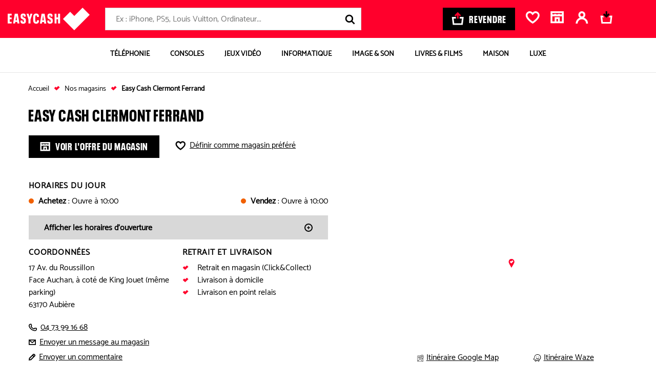

--- FILE ---
content_type: text/html; charset=UTF-8
request_url: https://magasins.easycash.fr/Puy-de-Dome-63/ENT110-Aubiere-63170?page=2
body_size: 40466
content:

<!DOCTYPE html>
    <html class="no-js easycash-v3 new-css" lang="fr">
<head>
            <link rel="preconnect" href="https://auixaysgjr.cloudimg.io">
        <link rel="dns-prefetch" href="https://auixaysgjr.cloudimg.io">
        <link rel="preconnect" href="https://sdk.privacy-center.org">
        <link rel="dns-prefetch" href="https://sdk.privacy-center.org">
        <link rel="preload" href="/themes/fonts/NeuePlak-CondBlack.1e2c1a12.woff2" as="font" type="font/woff2" crossorigin>
    <!-- Google Tag Manager  -->
<script>(function(w,d,s,l,i){w[l]=w[l]||[];w[l].push({'gtm.start':
        new Date().getTime(),event:'gtm.js'});var f=d.getElementsByTagName(s)[0],
        j=d.createElement(s),dl=l!='dataLayer'?'&l='+l:'';j.async=true;j.src=
        'https://cdc.easycash.fr/jj9n3d7pc0xugnp.js?awl='+i.replace(/^GTM-/, '')+dl;f.parentNode.insertBefore(j,f);
    })(window,document,'script','dataLayer','GTM-KKZQDG');</script>
<!-- End Google Tag Manager -->

        <script type="text/javascript">
    window.dataLayer = window.dataLayer || [];
            window.dataLayer.push({"site":"magasins","pageGroup":"shop","pageName":"shopPage","shopCity":"Aubi\u00e8re"});
    </script>


        <script>
        window.getCookie = function (cname) { if (document.cookie.length > 0) { cstart = document.cookie.indexOf(cname + "="); if (cstart != -1) { cstart = cstart + cname.length + 1; cend = document.cookie.indexOf(";", cstart); if (cend == -1) { cend = document.cookie.length; } return unescape(document.cookie.substring(cstart, cend)); } } return ''; };
    </script>
        <script type="text/javascript">
      LUX=(function(){var a=("undefined"!==typeof(LUX)&&"undefined"!==typeof(LUX.gaMarks)?LUX.gaMarks:[]);var d=("undefined"!==typeof(LUX)&&"undefined"!==typeof(LUX.gaMeasures)?LUX.gaMeasures:[]);var j="LUX_start";var k=window.performance;var l=("undefined"!==typeof(LUX)&&LUX.ns?LUX.ns:(Date.now?Date.now():+(new Date())));if(k&&k.timing&&k.timing.navigationStart){l=k.timing.navigationStart}function f(){if(k&&k.now){return k.now()}var o=Date.now?Date.now():+(new Date());return o-l}function b(n){if(k){if(k.mark){return k.mark(n)}else{if(k.webkitMark){return k.webkitMark(n)}}}a.push({name:n,entryType:"mark",startTime:f(),duration:0});return}function m(p,t,n){if("undefined"===typeof(t)&&h(j)){t=j}if(k){if(k.measure){if(t){if(n){return k.measure(p,t,n)}else{return k.measure(p,t)}}else{return k.measure(p)}}else{if(k.webkitMeasure){return k.webkitMeasure(p,t,n)}}}var r=0,o=f();if(t){var s=h(t);if(s){r=s.startTime}else{if(k&&k.timing&&k.timing[t]){r=k.timing[t]-k.timing.navigationStart}else{return}}}if(n){var q=h(n);if(q){o=q.startTime}else{if(k&&k.timing&&k.timing[n]){o=k.timing[n]-k.timing.navigationStart}else{return}}}d.push({name:p,entryType:"measure",startTime:r,duration:(o-r)});return}function h(n){return c(n,g())}function c(p,o){for(i=o.length-1;i>=0;i--){var n=o[i];if(p===n.name){return n}}return undefined}function g(){if(k){if(k.getEntriesByType){return k.getEntriesByType("mark")}else{if(k.webkitGetEntriesByType){return k.webkitGetEntriesByType("mark")}}}return a}return{mark:b,measure:m,gaMarks:a,gaMeasures:d}})();LUX.ns=(Date.now?Date.now():+(new Date()));LUX.ac=[];LUX.cmd=function(a){LUX.ac.push(a)};LUX.init=function(){LUX.cmd(["init"])};LUX.send=function(){LUX.cmd(["send"])};LUX.addData=function(a,b){LUX.cmd(["addData",a,b])};LUX_ae=[];window.addEventListener("error",function(a){LUX_ae.push(a)});LUX_al=[];if("function"===typeof(PerformanceObserver)&&"function"===typeof(PerformanceLongTaskTiming)){var LongTaskObserver=new PerformanceObserver(function(c){var b=c.getEntries();for(var a=0;a<b.length;a++){var d=b[a];LUX_al.push(d)}});try{LongTaskObserver.observe({type:["longtask"]})}catch(e){}};
      LUX.cookieDomain='easycash.fr'
    </script>

            
    <meta charset="utf-8">
    <link rel="manifest" href="/manifest.json">
    <meta name="viewport" content="width=device-width, initial-scale=1.0" />
        <meta name="htmx-config" content='{"selfRequestsOnly": false}' />

    <meta name="description" content="Clermont Ferrand magasin occasion Easy Cash : réseau français de magasins de rachat cash. Retrouvez tous les produits d&#039;occasion dans le magasin Easy Cash le plus proche de chez vous."/>
    <meta name="google-site-verification" content="yd9KALghkGJxWDMA2sXmIqTNOPyqhOkjIlHTV3v5pRE" />

                            <meta name="facebook-domain-verification" content="somiykpyrix499wtpwi5qei28ujnug" />
                <meta property="og:site_name" content="Easycash.fr"/>
        <meta property="og:title" content="Easy Cash Clermont Ferrand - Les occasions Easy Cash : Bons plans pas cher près de chez vous"/>
        <meta property="og:image" content="https://magasins.easycash.fr/themes/img/og/easycash-facebook.png"/>
        <meta property="og:type" content=""/>
        <meta name="google-site-verification" content="mMihG4egRjGPF8GlKhY37VVo3Zz5doj-WQvp6WqytIs" />
    
    <script type="application/ld+json">
{
  "@context": "http://schema.org",
  "@type": "Store",
  "@id": "http://magasins.easycash.fr/ENT110",
  "name": "Easy Cash Clermont Ferrand",
  "address": {
    "@type": "PostalAddress",
    "streetAddress": "17 Av. du Roussillon, Face Auchan, à coté de King Jouet (même parking)",
    "addressLocality": "Aubière",
    "postalCode": "63170",
    "addressCountry": "FR"
  },
  "geo": {
    "@type": "GeoCoordinates",
    "latitude": 45.754789,
    "longitude": 3.13067
  },
  "url": "https://magasins.easycash.fr/Puy-de-Dome-63/ENT110-Aubiere-63170",
  "telephone": "+33473991668",
  "openingHoursSpecification": [
                    {
          "@type": "OpeningHoursSpecification",
          "dayOfWeek": "Monday",
          "opens": "14:00",
          "closes": "19:00"
        }
        ,                {
          "@type": "OpeningHoursSpecification",
          "dayOfWeek": "Monday",
          "opens": "14:00",
          "closes": "19:00"
        }
        ,                                {
          "@type": "OpeningHoursSpecification",
          "dayOfWeek": "Tuesday",
          "opens": "10:00",
          "closes": "12:00"
        }
        ,                {
          "@type": "OpeningHoursSpecification",
          "dayOfWeek": "Tuesday",
          "opens": "10:00",
          "closes": "12:00"
        }
        ,                {
          "@type": "OpeningHoursSpecification",
          "dayOfWeek": "Tuesday",
          "opens": "14:00",
          "closes": "19:00"
        }
        ,                {
          "@type": "OpeningHoursSpecification",
          "dayOfWeek": "Tuesday",
          "opens": "14:00",
          "closes": "19:00"
        }
        ,                                {
          "@type": "OpeningHoursSpecification",
          "dayOfWeek": "Wednesday",
          "opens": "10:00",
          "closes": "12:00"
        }
        ,                {
          "@type": "OpeningHoursSpecification",
          "dayOfWeek": "Wednesday",
          "opens": "10:00",
          "closes": "12:00"
        }
        ,                {
          "@type": "OpeningHoursSpecification",
          "dayOfWeek": "Wednesday",
          "opens": "14:00",
          "closes": "19:00"
        }
        ,                {
          "@type": "OpeningHoursSpecification",
          "dayOfWeek": "Wednesday",
          "opens": "14:00",
          "closes": "19:00"
        }
        ,                                {
          "@type": "OpeningHoursSpecification",
          "dayOfWeek": "Thursday",
          "opens": "10:00",
          "closes": "12:00"
        }
        ,                {
          "@type": "OpeningHoursSpecification",
          "dayOfWeek": "Thursday",
          "opens": "10:00",
          "closes": "12:00"
        }
        ,                {
          "@type": "OpeningHoursSpecification",
          "dayOfWeek": "Thursday",
          "opens": "14:00",
          "closes": "19:00"
        }
        ,                {
          "@type": "OpeningHoursSpecification",
          "dayOfWeek": "Thursday",
          "opens": "14:00",
          "closes": "19:00"
        }
        ,                                {
          "@type": "OpeningHoursSpecification",
          "dayOfWeek": "Friday",
          "opens": "10:00",
          "closes": "12:00"
        }
        ,                {
          "@type": "OpeningHoursSpecification",
          "dayOfWeek": "Friday",
          "opens": "10:00",
          "closes": "12:00"
        }
        ,                {
          "@type": "OpeningHoursSpecification",
          "dayOfWeek": "Friday",
          "opens": "14:00",
          "closes": "19:00"
        }
        ,                {
          "@type": "OpeningHoursSpecification",
          "dayOfWeek": "Friday",
          "opens": "14:00",
          "closes": "19:00"
        }
        ,                                {
          "@type": "OpeningHoursSpecification",
          "dayOfWeek": "Saturday",
          "opens": "10:00",
          "closes": "19:00"
        }
        ,                {
          "@type": "OpeningHoursSpecification",
          "dayOfWeek": "Saturday",
          "opens": "10:00",
          "closes": "19:00"
        }
                          ],
  "department": [
    {
      "@type": "Store",
      "name": "Espace Vendez",
      "openingHoursSpecification": [
                        {
          "@type": "OpeningHoursSpecification",
          "dayOfWeek": "Monday",
          "opens": "14:00",
          "closes": "18:30"
        }
        ,                {
          "@type": "OpeningHoursSpecification",
          "dayOfWeek": "Monday",
          "opens": "14:00",
          "closes": "18:30"
        }
        ,                                {
          "@type": "OpeningHoursSpecification",
          "dayOfWeek": "Tuesday",
          "opens": "10:00",
          "closes": "12:00"
        }
        ,                {
          "@type": "OpeningHoursSpecification",
          "dayOfWeek": "Tuesday",
          "opens": "10:00",
          "closes": "12:00"
        }
        ,                {
          "@type": "OpeningHoursSpecification",
          "dayOfWeek": "Tuesday",
          "opens": "14:00",
          "closes": "18:30"
        }
        ,                {
          "@type": "OpeningHoursSpecification",
          "dayOfWeek": "Tuesday",
          "opens": "14:00",
          "closes": "18:30"
        }
        ,                                {
          "@type": "OpeningHoursSpecification",
          "dayOfWeek": "Wednesday",
          "opens": "10:00",
          "closes": "12:00"
        }
        ,                {
          "@type": "OpeningHoursSpecification",
          "dayOfWeek": "Wednesday",
          "opens": "10:00",
          "closes": "12:00"
        }
        ,                {
          "@type": "OpeningHoursSpecification",
          "dayOfWeek": "Wednesday",
          "opens": "14:00",
          "closes": "18:30"
        }
        ,                {
          "@type": "OpeningHoursSpecification",
          "dayOfWeek": "Wednesday",
          "opens": "14:00",
          "closes": "18:30"
        }
        ,                                {
          "@type": "OpeningHoursSpecification",
          "dayOfWeek": "Thursday",
          "opens": "10:00",
          "closes": "12:00"
        }
        ,                {
          "@type": "OpeningHoursSpecification",
          "dayOfWeek": "Thursday",
          "opens": "10:00",
          "closes": "12:00"
        }
        ,                {
          "@type": "OpeningHoursSpecification",
          "dayOfWeek": "Thursday",
          "opens": "14:00",
          "closes": "18:30"
        }
        ,                {
          "@type": "OpeningHoursSpecification",
          "dayOfWeek": "Thursday",
          "opens": "14:00",
          "closes": "18:30"
        }
        ,                                {
          "@type": "OpeningHoursSpecification",
          "dayOfWeek": "Friday",
          "opens": "10:00",
          "closes": "12:00"
        }
        ,                {
          "@type": "OpeningHoursSpecification",
          "dayOfWeek": "Friday",
          "opens": "10:00",
          "closes": "12:00"
        }
        ,                {
          "@type": "OpeningHoursSpecification",
          "dayOfWeek": "Friday",
          "opens": "14:00",
          "closes": "18:30"
        }
        ,                {
          "@type": "OpeningHoursSpecification",
          "dayOfWeek": "Friday",
          "opens": "14:00",
          "closes": "18:30"
        }
        ,                                {
          "@type": "OpeningHoursSpecification",
          "dayOfWeek": "Saturday",
          "opens": "10:00",
          "closes": "18:30"
        }
        ,                {
          "@type": "OpeningHoursSpecification",
          "dayOfWeek": "Saturday",
          "opens": "10:00",
          "closes": "18:30"
        }
                              ]
    }
  ]
}
    </script>

            
        <link rel="canonical" href="https://magasins.easycash.fr/Puy-de-Dome-63/ENT110-Aubiere-63170" />    
            <link rel="search" type="application/opensearchdescription+xml" href="/opensearch/buy.xml" title="EasyCash" />
    
    
    
        <link rel="stylesheet" href="/themes/css/shop.34ad8d93.css"/>
    <link rel="stylesheet" href="/themes/css/easycash.c175c6de.css"/>

    <link rel="stylesheet" href='/themes/css/print-v3.2af38237.css' media="print" type="text/css">

    
            <link rel="shortcut icon" type="image/x-icon" href="/themes/img/favicon/fav3.ico">
        <link rel="apple-touch-icon-precomposed" href="/themes/img/favicon/fav3.png">
    
            <script type="text/javascript">
</script>

    
    <title>Easy Cash Clermont Ferrand - Les occasions Easy Cash : Bons plans pas cher près de chez vous</title>
</head>

<body class="">

<script type="text/javascript" src="/themes/js/addingwell.677e21b9.js" defer></script>
<script type="text/javascript" src="/bundles/fosjsrouting/js/router.js" defer></script>
<script src="/js/routing?callback=fos.Router.setData" defer></script>

<script type="text/javascript">
  let customerEmailHashed = getCookie("easycash_customer_ga");
  window.productSheetVersionCookieKey = 'easycash_product_sheet_version';
  let datalayerReady = {"event":"dataLayer_ready","site":"magasins","environment":"prod","full_url":"https:\/\/magasins.easycash.fr\/Puy-de-Dome-63\/ENT110-Aubiere-63170?page=2"};
  let customerStatus = getCookie("easycash_customer_status");
  datalayerReady.user_connected = 'non';
  if ("" !== customerEmailHashed) {
    datalayerReady.email_hash = customerEmailHashed;
        datalayerReady.user_connected = customerStatus === 'guest' ? 'guest' : 'oui';
  }
    dataLayer.push(datalayerReady);
</script>

<noscript>
    <iframe
        src="https://www.googletagmanager.com/ns.html?id=GTM-KKZQDG"
        height="0" width="0" style="display:none;visibility:hidden"
    ></iframe>
</noscript>


    <div
    id="js-wrapper-impersonate"
    data-cookie-name="easycash_impersonate"
    data-uri="/ajax/impersonate"
></div>


<button id="cta-go-to-top" class="cta-go-to-top" title="Aller en haut de page">
  <svg focusable="false" aria-hidden="true" >
    <use xlink:href="/themes/./symbol/symbol.2c61d40d850233319fd2.svg#icon-arrow"></use>
  </svg>
  <span class="visually-hidden">Retour haut de page</span>
</button>
<div class="body-inner ">
    <div class="espace_vendez ">
                                
    
<nav id="accessLink" class="access-links" aria-label="Liens d'accès rapide">
    <ul class="access-links_inner">
                    <li>
                <a href="#menu-container" tabindex="0" class="focusable">
                    Aller à la navigation
                </a>
                <span>-</span>
            </li>
                            <li>
                <a href="#header-search-form" tabindex="0" class="focusable">
                    Aller à la recherche
                </a>
                <span>-</span>
            </li>
                <li>
            <a href="#content" tabindex="0" class="focusable">
                Aller au contenu principal
            </a>
            <span>-</span>
        </li>
        <li>
            <a href="#footer" tabindex="0" class="focusable">
                Aller au pied de page
            </a>
        </li>
    </ul>
</nav>

<div id="header-nav">
    
        <header class="header">
        <div class="header-content u-flex container-xl">
            <a href="//www.easycash.fr/" class="header-logo">
                <img src="/themes/img/logos/logo_white.svg" width="160" height="44" alt="Easycash">
            </a>

            <div class="header-search"><p id="header-search-title" class="header-search-title">Rechercher</p><form action="https://bons-plans.easycash.fr/catalog/search"
          class="header-search-form "
          id="header-search-form"
          method="get"
          aria-labelledby="header-search-title"><label for="search-field" class="visually-hidden">Rechercher</label><div role="combobox" aria-haspopup="listbox" aria-expanded="false"><input
                type="search"
                name="searchText"
                maxlength="255"
                class="search-input"
                id="search-field"
                placeholder="Ex : iPhone, PS5, Louis Vuitton, Ordinateur..."
                                    data-hx-get="https://bons-plans.easycash.fr/catalog/search/autocomplete"
                                data-hx-trigger="keyup changed delay:500ms"
                data-hx-target="this"
                data-hx-swap="afterend"
                data-hx-params="searchText"
                data-hx-headers='{"X-Requested-With": "CustomXMLHttpRequest"}'
                value=""
                autocomplete="off"
                aria-autocomplete="list"
                aria-controls="search-results"
                onchange="this.form.q.value=this.value"
            ></div><input type="hidden" name="q" value=""><button type="button" class="header-search-speech header-search-cta" title="Lancer la recherche vocale"><svg focusable="false" aria-hidden="true"><use xlink:href="/themes/./symbol/symbol.2c61d40d850233319fd2.svg#icon-micro"></use></svg></button><button type="submit" class="header-search-cta header-search-cta" title="Lancer la recherche"><svg focusable="false" aria-hidden="true"><use xlink:href="/themes/./symbol/symbol.2c61d40d850233319fd2.svg#icon-loupe"></use></svg><span class="u-hide-a11y">Lancer la recherche</span></button></form></div><div id="speech-modal" class="header-search-speech-modale"><!-- Modal content --><div class="modal-content"><svg focusable="false" aria-hidden="true" xmlns="http://www.w3.org/2000/svg" width="19" height="25"><g class="micro-path"><defs><linearGradient id="fillGradient" x1="0%" y1="100%" x2="0%" y2="0%"><stop offset="0%" style="stop-color: #009463; stop-opacity: 1"><animate attributeName="offset" from="0%" to="100%" dur="6s" repeatCount="indefinite" /><animate attributeName="stop-opacity" from="1" to="0" dur="6s" repeatCount="indefinite" /></stop><stop offset="100%" style="stop-color: #D9D9D9; stop-opacity: 0"><animate attributeName="offset" from="0%" to="100%" dur="6s" repeatCount="indefinite" /><animate attributeName="stop-opacity" from="0" to="1" dur="6s" repeatCount="indefinite" /></stop></linearGradient></defs><path d="M9.61033 16.0276c3.03837 0 5.51267-2.5544 5.51267-5.6911V5.6867c0-3.13669-2.4702-5.69109453-5.51267-5.69109453S4.09766 2.55001 4.09766 5.6867v4.6498c0 3.1367 2.47432 5.6911 5.51267 5.6911ZM6.88075 5.69095c0-1.5556 1.22687-2.81792 2.72958-2.81792 1.50267 0 2.72957 1.26657 2.72957 2.81792v4.64975c0 1.5556-1.2269 2.8179-2.72957 2.8179-1.50271 0-2.72958-1.2665-2.72958-2.8179V5.69095Z"><animate attributeName="fill" values="url(#fillGradient);#009463" dur="6s" repeatCount="indefinite" /><animate attributeName="y" from="0" to="5" dur="6s" repeatCount="indefinite" /></path><path d="M19 10.8252h-2.779c0 3.77-2.676 6.8387-5.9696 6.8387H8.75276c-3.2936 0-5.96966-3.0687-5.96966-6.8387H0c0 5.1343 3.61062 9.3463 8.15991 9.6821v1.6193H3.72589v2.8689H15.4923v-2.8689H10.943v-1.6278c4.504-.391 8.0611-4.5818 8.0611-9.6736H19"><animate attributeName="fill" values="url(#fillGradient);#009463" dur="6s" repeatCount="indefinite" /><animate attributeName="y" from="0" to="5" dur="6s" repeatCount="indefinite" /></path></g></svg><p id="speech-text">En cours d&#039;enregistrement ...</p></div></div><a href="//prix.easycash.fr/" class="header-button-sell cta cta-black" onclick="dataLayer.push({event:'clickMenu'})"><svg focusable="false" aria-hidden="true" viewBox="0 0 25 26" xmlns="http://www.w3.org/2000/svg"><g fill="none"><path class="icon-cart" d="m24.701 9.958-1.91 16.042h-20.18l-1.911-16.042h8.071v3.209h-4.431l1.145 9.624h14.433l1.146-9.624h-4.434v-3.21l8.072.001z" fill="#FFF"/><path class="icon-arrow" d="m12.701 0 6.67 6.62-2.287 2.268-2.766-2.746v7.023h-3.234v-7.023l-2.766 2.746-2.286-2.268 6.67-6.62z" fill="#ff002c"/></g></svg><span>Revendre</span></a><div class="header-links u-flex"><div
    class="header-wish-list-container"
    id="js-wish-list-header-container"
    data-cookie-wish-list-key="easycash_customer_wish_list"
    data-route-name-header-get-wish-list="easy_cash_front_header_get_wish_list_ajax"
><a rel="nofollow" id="wish-list-header" class="header-link" href="#popin-wish-list"><span class="header-cart_icon"><svg focusable="false" aria-hidden="true" ><use xlink:href="/themes/./symbol/symbol.2c61d40d850233319fd2.svg#icon-favorite"></use></svg></span><span class="header-link-text visually-hidden">Favoris</span></a><div class="popin-wish-list-blocker"></div><div id="popin-wish-list" class="header-toggle popin-wish-list"><div class="popin-arrow"></div><span id="btnCloseWish" class="btnClose"><svg focusable="false" aria-hidden="true" ><use xlink:href="/themes/./symbol/symbol.2c61d40d850233319fd2.svg#icon-close"></use></svg></span><h2 class="popin-wish-list-header"><svg focusable="false" aria-hidden="true" ><use xlink:href="/themes/./symbol/symbol.2c61d40d850233319fd2.svg#icon-favorite"></use></svg>
            Mes favoris
        </h2><div class="popin-wish-list-body"></div><p class="popin-wish-list-noproduct">Vous n'avez pas de favori.</p></div></div><div
    class="header-shop-container"
    id="js-shop-header-container"
    data-cookie-favorite-shop-id-key="easycash_customer_favorite_shop_id"
    data-cookie-favorite-shop-key="easycash_customer_favorite_shop"
    data-cookie-favorite-shop-department-key="easycash_customer_favorite_shop_department"
    data-cookie-favorite-shop-display-name-key="easycash_customer_favorite_shop_display_name"
    data-cookie-favorite-shop-address-key="easycash_customer_favorite_shop_address"
    data-route-name-header-get-shop="easy_cash_front_header_get_shop_ajax"
><a rel="nofollow" id="js-header-no-shop" href="https://magasins.easycash.fr/" class="header-link header-shop"><span class="header-cart_icon"><svg focusable="false" aria-hidden="true"><use xlink:href="/themes/./symbol/symbol.2c61d40d850233319fd2.svg#icon-shop"></use></svg></span><span class="header-link-text visually-hidden">Magasin</span></a></div><div id="js-header-firstname"
     data-cookie-firstname-key="easycash_customer_firstname"
     data-cookie-action-customer-key="easycash_customer_action"
     data-route-header-get-action-customer="/ajax/get-header-action-customer"
><script>
                needOpenLoginPanel = function () {
            return new URLSearchParams(window.location.search).get('openLoginPanel') === '1';
        }
    </script><a class="header-link header-account header-firstname-container" href="javascript:void(0);" rel="nofollow"
       data-cypress-target="btn_account"
       data-hx-get="/customer/login-or-account?redirect=%2F%2Fwww.easycash.fr%2Fcustomer%2F"
       data-hx-swap="none"
       data-hx-trigger="click,load[needOpenLoginPanel()]"
       ><span class="header-cart_icon"><span class="header-action--number hide"><span class="number js-action-number"></span></span><svg focusable="false" aria-hidden="true" ><use xlink:href="/themes/./symbol/symbol.2c61d40d850233319fd2.svg#icon-account"></use></svg></span><span id="js-account-header-firstname" class="firstname header-link-text visually-hidden">Compte</span></a></div><div
        class="header-cart-container"
        id="js-cart-summary-container"
        data-cookie-cart-key="easycash_cart_products_ids"
        data-cookie-favorite-shop-id-key="easycash_customer_favorite_shop_id"
        data-cookie-cart-shop-id-key="easycash_shop_id_cart"
        data-cookie-amount-cart-key="easycash_cart_amount"
        data-route-name-header-get-cart="easy_cash_front_header_get_cart_ajax"
        data-route-name-header-get-alert-cart-product-shop="easy_cash_front_header_get_alert_cart_product_shop"
><a rel="nofollow" id="basket" href="#popin-cart" class="header-link header-cart"><span class="header-cart_icon"><svg focusable="false" aria-hidden="true" x-data="{ isMobile: window.innerWidth <= 768 }" x-init="window.addEventListener('resize', () => isMobile = window.innerWidth <= 768)"><use xlink:href="/themes/./symbol/symbol.2c61d40d850233319fd2.svg#icon-panier_bp_reverse" x-show="!isMobile"></use><use xlink:href="/themes/./symbol/symbol.2c61d40d850233319fd2.svg#icon-panier_bp" x-show="isMobile"></use></svg></span><span class="header-link-text visually-hidden">Mon panier</span></a><div class="popin-cart-blocker"></div><div id="popin-cart" class="popin-cart"><div class="popin-arrow"></div><div class="popin-cart-header"><svg focusable="false" aria-hidden="true"><use xlink:href="/themes/./symbol/symbol.2c61d40d850233319fd2.svg#icon-panier_bp"></use></svg><span>Mon panier</span><span class="popin-cart-count">(0)</span></div><span class="btnClose btnCloseCart js-popin-modal-close"><svg focusable="false" aria-hidden="true"><use xlink:href="/themes/./symbol/symbol.2c61d40d850233319fd2.svg#icon-close"></use></svg></span><div class="popin-cart-body"></div><p class="popin-cart-noproduct">Vous n'avez pas de produit dans votre panier.</p></div></div></div>        </div>

        
            </header>


                <nav aria-label="Main Navigation" class="block-menu container-xl " id="block-menu">
        <button id="menu-toggle">
            <svg focusable="false" aria-label="Ouvrir le menu" aria-hidden="true">
                <use xlink:href="/themes/./symbol/symbol.2c61d40d850233319fd2.svg#icon-burger"></use>
            </svg>
            <span class="u-hide-a11y">Menu</span>
        </button>

        <ul id="menu-container" class="menu-container">
            <li id="header-container-logo">
                                    <img src="/themes/img/logos/logo_white.svg" width="105" height="29" alt="Easycash">
                                <svg focusable="false" aria-label="Fermer le menu" aria-hidden="true" id="close-header-logo">
                    <use xlink:href="/themes/./symbol/symbol.2c61d40d850233319fd2.svg#icon-close"></use>
                </svg>
            </li>
                                            <li class="tab tabMenu menu-item" data-cypress-target="item-menu-Téléphonie">
                    
                                                
                        
                            <a href="https://bons-plans.easycash.fr/telephonie"  class="button-item"  >

                                                            <span class="container-image">
                                    <img src="https://auixaysgjr.cloudimg.io/https://easycash-medias-production.s3.eu-west-3.amazonaws.com/cms/08/picto-smartphone.png?w=70&amp;h=70&amp;ci_sign=f7106d72099438d67e1886fa46072eb1c1346a84" srcset="https://auixaysgjr.cloudimg.io/https://easycash-medias-production.s3.eu-west-3.amazonaws.com/cms/08/picto-smartphone.png?w=70&amp;h=70&amp;ci_sign=f7106d72099438d67e1886fa46072eb1c1346a84 1x, https://auixaysgjr.cloudimg.io/https://easycash-medias-production.s3.eu-west-3.amazonaws.com/cms/08/picto-smartphone.png?w=140&amp;h=140&amp;ci_sign=32a9606ed385331dc4bd6e96dd7e67d4197f4462 2x" alt="Image BP-telephonie"  width="70" height="70" loading="lazy"/>
                                </span>
                            
                            <span>
                                Téléphonie
                            </span>

                                                            <span>
                                    <svg focusable="false" aria-hidden="true" aria-label="Ouvrir la catégorie" class="arrow-next">
                                        <use xlink:href="/themes/./symbol/symbol.2c61d40d850233319fd2.svg#icon-chevron"></use>
                                    </svg>
                                </span>
                                                        </a>
                        
                                                    <div id="téléphonie-item" aria-hidden="true" class="columns menu-dropdown" role="group">
                                <div class="header-container-menu">
                                    <svg focusable="false" aria-label="Retour" aria-hidden="true" class="back-button">
                                        <use xlink:href="/themes/./symbol/symbol.2c61d40d850233319fd2.svg#icon-arrow"></use>
                                    </svg>
                                    <p>Téléphonie</p>
                                    <svg focusable="false" aria-label="Fermer le menu" aria-hidden="true" class="close-header-menu">
                                        <use xlink:href="/themes/./symbol/symbol.2c61d40d850233319fd2.svg#icon-close"></use>
                                    </svg>
                                </div>


                                                                                                    <a href="https://bons-plans.easycash.fr/telephonie"  class="see-all"  >
                                        Tout voir >
                                    </a>
                                
                               <div class="menu-dropdown-wrapper">
                                                                                                            <div class="columnText">
                                                                                            <div class="column">
                                                    <div class="menu-accordion">
                                                                                                                                                                            <a href="https://bons-plans.easycash.fr/telephonie/smartphones/apple"    >
                                                                                                                    <div class="title">
                                                                <div class="image-container">
                                                                    <img src="https://auixaysgjr.cloudimg.io/https://easycash-medias-production.s3.eu-west-3.amazonaws.com/cms/09/bp-telephonie-iphone.jpg?h=36&amp;ci_sign=9c8ac2f531abf74c2c1ece7f6548ac45fd12852f" srcset="https://auixaysgjr.cloudimg.io/https://easycash-medias-production.s3.eu-west-3.amazonaws.com/cms/09/bp-telephonie-iphone.jpg?h=36&amp;ci_sign=9c8ac2f531abf74c2c1ece7f6548ac45fd12852f 1x, https://auixaysgjr.cloudimg.io/https://easycash-medias-production.s3.eu-west-3.amazonaws.com/cms/09/bp-telephonie-iphone.jpg?h=72&amp;ci_sign=79e83d4980242eb1b4f2e005b8ff5acebb947517 2x" alt="Image bp-telephonie-iphone"  width="26" height="36" loading="lazy"/>
                                                                </div>
                                                                iPhone
                                                            </div>
                                                                                                                    </a>
                                                                                                                                                                            <svg focusable="false" aria-label="Ouvrir/Fermer" aria-hidden="true">
                                                                <use xlink:href="/themes/./symbol/symbol.2c61d40d850233319fd2.svg#icon-chevron"></use>
                                                            </svg>
                                                                                                            </div>

                                                                                                            <ul>
                                                            <li class="see-all-sub">
                                                                                                                                    <a href="https://bons-plans.easycash.fr/telephonie/smartphones/apple"    >
                                                                    Voir tous les modèles <span class="visually-hidden">iPhone</span>
                                                                    </a>
                                                                                                                            </li>
                                                                                                                            <li data-cypress-target="link-menu-item-iPhone Air">
                                                                                                                                                                                                                <a href="https://bons-plans.easycash.fr/telephonie/smartphones/apple/iphone-17-air-reconditionne" target="_self"   >
                                                                                                                                            iPhone Air
                                                                                                                                            </a>
                                                                                                                                    </li>
                                                                                                                            <li data-cypress-target="link-menu-item-iPhone 17">
                                                                                                                                                                                                                <a href="https://bons-plans.easycash.fr/telephonie/smartphones/apple/iphone-17-reconditionne" target="_self"   >
                                                                                                                                            iPhone 17
                                                                                                                                            </a>
                                                                                                                                    </li>
                                                                                                                            <li data-cypress-target="link-menu-item-iPhone 17 Pro">
                                                                                                                                                                                                                <a href="https://bons-plans.easycash.fr/telephonie/smartphones/apple/iphone-17-pro-reconditionne" target="_self"   >
                                                                                                                                            iPhone 17 Pro
                                                                                                                                            </a>
                                                                                                                                    </li>
                                                                                                                            <li data-cypress-target="link-menu-item-iPhone 17 Pro Max">
                                                                                                                                                                                                                <a href="https://bons-plans.easycash.fr/telephonie/smartphones/apple/iphone-17-pro-max-reconditionne" target="_self"   >
                                                                                                                                            iPhone 17 Pro Max
                                                                                                                                            </a>
                                                                                                                                    </li>
                                                                                                                            <li data-cypress-target="link-menu-item-iPhone 16">
                                                                                                                                                                                                                <a href="https://bons-plans.easycash.fr/telephonie/smartphones/apple/iphone-16-reconditionne" target="_self"   >
                                                                                                                                            iPhone 16
                                                                                                                                            </a>
                                                                                                                                    </li>
                                                                                                                            <li data-cypress-target="link-menu-item-iPhone 16 Plus">
                                                                                                                                                                                                                <a href="https://bons-plans.easycash.fr/telephonie/smartphones/apple/iphone-16-plus-reconditionne" target="_self"   >
                                                                                                                                            iPhone 16 Plus
                                                                                                                                            </a>
                                                                                                                                    </li>
                                                                                                                            <li data-cypress-target="link-menu-item-iPhone 16 Pro">
                                                                                                                                                                                                                <a href="https://bons-plans.easycash.fr/telephonie/smartphones/apple/iphone-16-pro-reconditionne" target="_self"   >
                                                                                                                                            iPhone 16 Pro
                                                                                                                                            </a>
                                                                                                                                    </li>
                                                                                                                            <li data-cypress-target="link-menu-item-iPhone 16 Pro Max">
                                                                                                                                                                                                                <a href="https://bons-plans.easycash.fr/telephonie/smartphones/apple/iphone-16-pro-max-reconditionne" target="_self"   >
                                                                                                                                            iPhone 16 Pro Max
                                                                                                                                            </a>
                                                                                                                                    </li>
                                                                                                                            <li data-cypress-target="link-menu-item-iPhone 16e">
                                                                                                                                                                                                                <a href="https://bons-plans.easycash.fr/telephonie/smartphones/apple/iphone-16e-reconditionne" target="_self"   >
                                                                                                                                            iPhone 16e
                                                                                                                                            </a>
                                                                                                                                    </li>
                                                                                                                            <li data-cypress-target="link-menu-item-iPhone 15">
                                                                                                                                                                                                                <a href="https://bons-plans.easycash.fr/telephonie/smartphones/apple/iphone-15-reconditionne" target="_self"   >
                                                                                                                                            iPhone 15
                                                                                                                                            </a>
                                                                                                                                    </li>
                                                                                                                            <li data-cypress-target="link-menu-item-iPhone 15 Plus">
                                                                                                                                                                                                                <a href="https://bons-plans.easycash.fr/telephonie/smartphones/apple/iphone-15-plus-reconditionne" target="_self"   >
                                                                                                                                            iPhone 15 Plus
                                                                                                                                            </a>
                                                                                                                                    </li>
                                                                                                                            <li data-cypress-target="link-menu-item-iPhone 15 Pro">
                                                                                                                                                                                                                <a href="https://bons-plans.easycash.fr/telephonie/smartphones/apple/iphone-15-pro-reconditionne" target="_self"   >
                                                                                                                                            iPhone 15 Pro
                                                                                                                                            </a>
                                                                                                                                    </li>
                                                                                                                            <li data-cypress-target="link-menu-item-iPhone 15 Pro Max">
                                                                                                                                                                                                                <a href="https://bons-plans.easycash.fr/telephonie/smartphones/apple/iphone-15-pro-max-reconditionne" target="_self"   >
                                                                                                                                            iPhone 15 Pro Max
                                                                                                                                            </a>
                                                                                                                                    </li>
                                                                                                                            <li data-cypress-target="link-menu-item-iPhone 14">
                                                                                                                                                                                                                <a href="https://bons-plans.easycash.fr/telephonie/smartphones/apple/iphone-14-reconditionne"    >
                                                                                                                                            iPhone 14
                                                                                                                                            </a>
                                                                                                                                    </li>
                                                                                                                            <li data-cypress-target="link-menu-item-iPhone 14 Plus">
                                                                                                                                                                                                                <a href="https://bons-plans.easycash.fr/telephonie/smartphones/apple/iphone-14-plus-reconditionne"    >
                                                                                                                                            iPhone 14 Plus
                                                                                                                                            </a>
                                                                                                                                    </li>
                                                                                                                            <li data-cypress-target="link-menu-item-iPhone 14 Pro">
                                                                                                                                                                                                                <a href="https://bons-plans.easycash.fr/telephonie/smartphones/apple/iphone-14-pro-reconditionne"    >
                                                                                                                                            iPhone 14 Pro
                                                                                                                                            </a>
                                                                                                                                    </li>
                                                                                                                            <li data-cypress-target="link-menu-item-iPhone 14 Pro Max">
                                                                                                                                                                                                                <a href="https://bons-plans.easycash.fr/telephonie/smartphones/apple/iphone-14-pro-max-reconditionne"    >
                                                                                                                                            iPhone 14 Pro Max
                                                                                                                                            </a>
                                                                                                                                    </li>
                                                                                                                            <li data-cypress-target="link-menu-item-iPhone 13">
                                                                                                                                                                                                                <a href="https://bons-plans.easycash.fr/telephonie/smartphones/apple/iphone-13-reconditionne"    >
                                                                                                                                            iPhone 13
                                                                                                                                            </a>
                                                                                                                                    </li>
                                                                                                                            <li data-cypress-target="link-menu-item-iPhone 13 Mini">
                                                                                                                                                                                                                <a href="https://bons-plans.easycash.fr/telephonie/smartphones/apple/iphone-13-mini-reconditionne"    >
                                                                                                                                            iPhone 13 Mini
                                                                                                                                            </a>
                                                                                                                                    </li>
                                                                                                                            <li data-cypress-target="link-menu-item-iPhone 13 Pro">
                                                                                                                                                                                                                <a href="https://bons-plans.easycash.fr/telephonie/smartphones/apple/iphone-13-pro-reconditionne"    >
                                                                                                                                            iPhone 13 Pro
                                                                                                                                            </a>
                                                                                                                                    </li>
                                                                                                                            <li data-cypress-target="link-menu-item-iPhone 13 Pro Max">
                                                                                                                                                                                                                <a href="https://bons-plans.easycash.fr/telephonie/smartphones/apple/iphone-13-pro-max-reconditionne"    >
                                                                                                                                            iPhone 13 Pro Max
                                                                                                                                            </a>
                                                                                                                                    </li>
                                                                                                                            <li data-cypress-target="link-menu-item-iPhone SE (2022)">
                                                                                                                                                                                                                <a href="https://bons-plans.easycash.fr/telephonie/smartphones/apple/iphone-se-2022"    >
                                                                                                                                            iPhone SE (2022)
                                                                                                                                            </a>
                                                                                                                                    </li>
                                                                                                                            <li data-cypress-target="link-menu-item-iPhone 12">
                                                                                                                                                                                                                <a href="https://bons-plans.easycash.fr/telephonie/smartphones/apple/iphone-12-reconditionne"    >
                                                                                                                                            iPhone 12
                                                                                                                                            </a>
                                                                                                                                    </li>
                                                                                                                            <li data-cypress-target="link-menu-item-iPhone 11">
                                                                                                                                                                                                                <a href="https://bons-plans.easycash.fr/telephonie/smartphones/apple/iphone-11"    >
                                                                                                                                            iPhone 11
                                                                                                                                            </a>
                                                                                                                                    </li>
                                                                                                                    </ul>
                                                                                                    </div>
                                                                                    </div>
                                                                                                                                                <div class="columnText">
                                                                                            <div class="column">
                                                    <div class="menu-accordion">
                                                                                                                                                                            <a href="https://bons-plans.easycash.fr/telephonie/smartphones/samsung"    >
                                                                                                                    <div class="title">
                                                                <div class="image-container">
                                                                    <img src="https://auixaysgjr.cloudimg.io/https://easycash-medias-production.s3.eu-west-3.amazonaws.com/cms/09/bp-telephonie-samsung.jpg?h=36&amp;ci_sign=f57dabc2507831bab6513e4e27e1574c2b88222e" srcset="https://auixaysgjr.cloudimg.io/https://easycash-medias-production.s3.eu-west-3.amazonaws.com/cms/09/bp-telephonie-samsung.jpg?h=36&amp;ci_sign=f57dabc2507831bab6513e4e27e1574c2b88222e 1x, https://auixaysgjr.cloudimg.io/https://easycash-medias-production.s3.eu-west-3.amazonaws.com/cms/09/bp-telephonie-samsung.jpg?h=72&amp;ci_sign=c771c947f9577770bf81367e3af0174b7f3785ec 2x" alt="Image bp-telephonie-samsung"  width="26" height="36" loading="lazy"/>
                                                                </div>
                                                                Samsung
                                                            </div>
                                                                                                                    </a>
                                                                                                                                                                            <svg focusable="false" aria-label="Ouvrir/Fermer" aria-hidden="true">
                                                                <use xlink:href="/themes/./symbol/symbol.2c61d40d850233319fd2.svg#icon-chevron"></use>
                                                            </svg>
                                                                                                            </div>

                                                                                                            <ul>
                                                            <li class="see-all-sub">
                                                                                                                                    <a href="https://bons-plans.easycash.fr/telephonie/smartphones/samsung"    >
                                                                    Voir tous les modèles <span class="visually-hidden">Samsung</span>
                                                                    </a>
                                                                                                                            </li>
                                                                                                                            <li data-cypress-target="link-menu-item-Galaxy Z Flip7">
                                                                                                                                                                                                                <a href="https://bons-plans.easycash.fr/telephonie/smartphones/samsung/galaxy-z-flip-7-reconditionne" target="_self"   >
                                                                                                                                            Galaxy Z Flip7
                                                                                                                                            </a>
                                                                                                                                    </li>
                                                                                                                            <li data-cypress-target="link-menu-item-Galaxy Z Flip6">
                                                                                                                                                                                                                <a href="https://bons-plans.easycash.fr/telephonie/smartphones/samsung/galaxy-z-flip-6-reconditionne" target="_self"   >
                                                                                                                                            Galaxy Z Flip6
                                                                                                                                            </a>
                                                                                                                                    </li>
                                                                                                                            <li data-cypress-target="link-menu-item-Galaxy Z Flip5">
                                                                                                                                                                                                                <a href="https://bons-plans.easycash.fr/telephonie/smartphones/samsung/galaxy-z-flip-5-reconditionne" target="_self"   >
                                                                                                                                            Galaxy Z Flip5
                                                                                                                                            </a>
                                                                                                                                    </li>
                                                                                                                            <li data-cypress-target="link-menu-item-Galaxy Z Flip4">
                                                                                                                                                                                                                <a href="https://bons-plans.easycash.fr/telephonie/smartphones/samsung/galaxy-z-flip-4-reconditionne" target="_self"   >
                                                                                                                                            Galaxy Z Flip4
                                                                                                                                            </a>
                                                                                                                                    </li>
                                                                                                                            <li data-cypress-target="link-menu-item-Galaxy Z Fold7">
                                                                                                                                                                                                                <a href="https://bons-plans.easycash.fr/telephonie/smartphones/samsung/galaxy-z-fold-7-reconditionne" target="_self"   >
                                                                                                                                            Galaxy Z Fold7
                                                                                                                                            </a>
                                                                                                                                    </li>
                                                                                                                            <li data-cypress-target="link-menu-item-Galaxy Z Fold6">
                                                                                                                                                                                                                <a href="https://bons-plans.easycash.fr/telephonie/smartphones/samsung/galaxy-z-fold-6-reconditionne" target="_self"   >
                                                                                                                                            Galaxy Z Fold6
                                                                                                                                            </a>
                                                                                                                                    </li>
                                                                                                                            <li data-cypress-target="link-menu-item-Galaxy Z Fold5">
                                                                                                                                                                                                                <a href="https://bons-plans.easycash.fr/telephonie/smartphones/samsung/galaxy-z-fold-5-reconditionne" target="_self"   >
                                                                                                                                            Galaxy Z Fold5
                                                                                                                                            </a>
                                                                                                                                    </li>
                                                                                                                            <li data-cypress-target="link-menu-item-Galaxy Z Fold4">
                                                                                                                                                                                                                <a href="https://bons-plans.easycash.fr/telephonie/smartphones/samsung/galaxy-z-fold-4-reconditionne" target="_self"   >
                                                                                                                                            Galaxy Z Fold4
                                                                                                                                            </a>
                                                                                                                                    </li>
                                                                                                                            <li data-cypress-target="link-menu-item-Galaxy S25">
                                                                                                                                                                                                                <a href="https://bons-plans.easycash.fr/telephonie/smartphones/samsung/galaxy-s25-reconditionne" target="_self"   >
                                                                                                                                            Galaxy S25
                                                                                                                                            </a>
                                                                                                                                    </li>
                                                                                                                            <li data-cypress-target="link-menu-item-Galaxy S25+">
                                                                                                                                                                                                                <a href="https://bons-plans.easycash.fr/telephonie/smartphones/samsung/galaxy-s25-plus-reconditionne" target="_self"   >
                                                                                                                                            Galaxy S25+
                                                                                                                                            </a>
                                                                                                                                    </li>
                                                                                                                            <li data-cypress-target="link-menu-item-Galaxy S25 Ultra">
                                                                                                                                                                                                                <a href="https://bons-plans.easycash.fr/telephonie/smartphones/samsung/galaxy-s25-ultra-reconditionne" target="_self"   >
                                                                                                                                            Galaxy S25 Ultra
                                                                                                                                            </a>
                                                                                                                                    </li>
                                                                                                                            <li data-cypress-target="link-menu-item-Galaxy S24">
                                                                                                                                                                                                                <a href="https://bons-plans.easycash.fr/telephonie/smartphones/samsung/galaxy-s24-reconditionne" target="_self"   >
                                                                                                                                            Galaxy S24
                                                                                                                                            </a>
                                                                                                                                    </li>
                                                                                                                            <li data-cypress-target="link-menu-item-Galaxy S24+">
                                                                                                                                                                                                                <a href="https://bons-plans.easycash.fr/telephonie/smartphones/samsung/galaxy-s24-plus-reconditionne" target="_self"   >
                                                                                                                                            Galaxy S24+
                                                                                                                                            </a>
                                                                                                                                    </li>
                                                                                                                            <li data-cypress-target="link-menu-item-Galaxy S24 Ultra">
                                                                                                                                                                                                                <a href="https://bons-plans.easycash.fr/telephonie/smartphones/samsung/galaxy-s24-ultra-reconditionne" target="_self"   >
                                                                                                                                            Galaxy S24 Ultra
                                                                                                                                            </a>
                                                                                                                                    </li>
                                                                                                                            <li data-cypress-target="link-menu-item-Galaxy S23">
                                                                                                                                                                                                                <a href="https://bons-plans.easycash.fr/telephonie/smartphones/samsung/galaxy-s23-reconditionne" target="_self"   >
                                                                                                                                            Galaxy S23
                                                                                                                                            </a>
                                                                                                                                    </li>
                                                                                                                            <li data-cypress-target="link-menu-item-Galaxy S23+">
                                                                                                                                                                                                                <a href="https://bons-plans.easycash.fr/telephonie/smartphones/samsung/galaxy-s23-plus-reconditionne" target="_self"   >
                                                                                                                                            Galaxy S23+
                                                                                                                                            </a>
                                                                                                                                    </li>
                                                                                                                            <li data-cypress-target="link-menu-item-Galaxy S23 Ultra">
                                                                                                                                                                                                                <a href="https://bons-plans.easycash.fr/telephonie/smartphones/samsung/galaxy-s23-ultra-reconditionne" target="_self"   >
                                                                                                                                            Galaxy S23 Ultra
                                                                                                                                            </a>
                                                                                                                                    </li>
                                                                                                                            <li data-cypress-target="link-menu-item-Galaxy S22">
                                                                                                                                                                                                                <a href="https://bons-plans.easycash.fr/telephonie/smartphones/samsung/galaxy-s22"    >
                                                                                                                                            Galaxy S22
                                                                                                                                            </a>
                                                                                                                                    </li>
                                                                                                                            <li data-cypress-target="link-menu-item-Galaxy S22 Ultra">
                                                                                                                                                                                                                <a href="https://bons-plans.easycash.fr/telephonie/smartphones/samsung/galaxy-s22-ultra"    >
                                                                                                                                            Galaxy S22 Ultra
                                                                                                                                            </a>
                                                                                                                                    </li>
                                                                                                                            <li data-cypress-target="link-menu-item-Galaxy S21">
                                                                                                                                                                                                                <a href="https://bons-plans.easycash.fr/telephonie/smartphones/samsung/galaxy-s21-5g-s21-5g-plus-s21-5g-ultra"    >
                                                                                                                                            Galaxy S21
                                                                                                                                            </a>
                                                                                                                                    </li>
                                                                                                                            <li data-cypress-target="link-menu-item-Galaxy S20">
                                                                                                                                                                                                                <a href="https://bons-plans.easycash.fr/telephonie/smartphones/samsung/galaxy-s20-s20-5g"    >
                                                                                                                                            Galaxy S20
                                                                                                                                            </a>
                                                                                                                                    </li>
                                                                                                                    </ul>
                                                                                                    </div>
                                                                                    </div>
                                                                                                                                                <div class="columnText">
                                                                                            <div class="column">
                                                    <div class="menu-accordion">
                                                                                                                                                                            <a href="https://bons-plans.easycash.fr/telephonie/smartphones"    >
                                                                                                                    <div class="title">
                                                                <div class="image-container">
                                                                    <img src="https://auixaysgjr.cloudimg.io/https://easycash-medias-production.s3.eu-west-3.amazonaws.com/cms/05/bp-telephonie-autres-tsmartphones.jpg?h=36&amp;ci_sign=cdd19c2aac21a198c87cd6be3751c7f1a1936cb8" srcset="https://auixaysgjr.cloudimg.io/https://easycash-medias-production.s3.eu-west-3.amazonaws.com/cms/05/bp-telephonie-autres-tsmartphones.jpg?h=36&amp;ci_sign=cdd19c2aac21a198c87cd6be3751c7f1a1936cb8 1x, https://auixaysgjr.cloudimg.io/https://easycash-medias-production.s3.eu-west-3.amazonaws.com/cms/05/bp-telephonie-autres-tsmartphones.jpg?h=72&amp;ci_sign=022cc001b8c9f732a9db04b137d438bc79824890 2x" alt="Image bp-telephonie-autres-tsmartphones"  width="26" height="36" loading="lazy"/>
                                                                </div>
                                                                Autres smartphones
                                                            </div>
                                                                                                                    </a>
                                                                                                                                                                            <svg focusable="false" aria-label="Ouvrir/Fermer" aria-hidden="true">
                                                                <use xlink:href="/themes/./symbol/symbol.2c61d40d850233319fd2.svg#icon-chevron"></use>
                                                            </svg>
                                                                                                            </div>

                                                                                                            <ul>
                                                            <li class="see-all-sub">
                                                                                                                                    <a href="https://bons-plans.easycash.fr/telephonie/smartphones"    >
                                                                    Voir tous les modèles <span class="visually-hidden">Autres smartphones</span>
                                                                    </a>
                                                                                                                            </li>
                                                                                                                            <li data-cypress-target="link-menu-item-Google">
                                                                                                                                                                                                                <a href="https://bons-plans.easycash.fr/telephonie/smartphones/google"    >
                                                                                                                                            Google
                                                                                                                                            </a>
                                                                                                                                    </li>
                                                                                                                            <li data-cypress-target="link-menu-item-Xiaomi">
                                                                                                                                                                                                                <a href="https://bons-plans.easycash.fr/telephonie/smartphones/xiaomi-reconditionne"    >
                                                                                                                                            Xiaomi
                                                                                                                                            </a>
                                                                                                                                    </li>
                                                                                                                            <li data-cypress-target="link-menu-item-Huawei">
                                                                                                                                                                                                                <a href="https://bons-plans.easycash.fr/telephonie/smartphones/huawei"    >
                                                                                                                                            Huawei
                                                                                                                                            </a>
                                                                                                                                    </li>
                                                                                                                            <li data-cypress-target="link-menu-item-OnePlus">
                                                                                                                                                                                                                <a href="https://bons-plans.easycash.fr/telephonie/smartphones/oneplus"    >
                                                                                                                                            OnePlus
                                                                                                                                            </a>
                                                                                                                                    </li>
                                                                                                                            <li data-cypress-target="link-menu-item-Oppo">
                                                                                                                                                                                                                <a href="https://bons-plans.easycash.fr/telephonie/smartphones/oppo"    >
                                                                                                                                            Oppo
                                                                                                                                            </a>
                                                                                                                                    </li>
                                                                                                                            <li data-cypress-target="link-menu-item-Wiko">
                                                                                                                                                                                                                <a href="https://bons-plans.easycash.fr/telephonie/smartphones/wiko"    >
                                                                                                                                            Wiko
                                                                                                                                            </a>
                                                                                                                                    </li>
                                                                                                                            <li data-cypress-target="link-menu-item-Asus">
                                                                                                                                                                                                                <a href="https://bons-plans.easycash.fr/telephonie/smartphones/asus"    >
                                                                                                                                            Asus
                                                                                                                                            </a>
                                                                                                                                    </li>
                                                                                                                            <li data-cypress-target="link-menu-item-Sony">
                                                                                                                                                                                                                <a href="https://bons-plans.easycash.fr/telephonie/smartphones/sony"    >
                                                                                                                                            Sony
                                                                                                                                            </a>
                                                                                                                                    </li>
                                                                                                                            <li data-cypress-target="link-menu-item-Alcatel">
                                                                                                                                                                                                                <a href="https://bons-plans.easycash.fr/telephonie/smartphones/alcatel"    >
                                                                                                                                            Alcatel
                                                                                                                                            </a>
                                                                                                                                    </li>
                                                                                                                            <li data-cypress-target="link-menu-item-HTC">
                                                                                                                                                                                                                <a href="https://bons-plans.easycash.fr/telephonie/smartphones/htc"    >
                                                                                                                                            HTC
                                                                                                                                            </a>
                                                                                                                                    </li>
                                                                                                                            <li data-cypress-target="link-menu-item-LG">
                                                                                                                                                                                                                <a href="https://bons-plans.easycash.fr/telephonie/smartphones/lg"    >
                                                                                                                                            LG
                                                                                                                                            </a>
                                                                                                                                    </li>
                                                                                                                            <li data-cypress-target="link-menu-item-Nokia">
                                                                                                                                                                                                                <a href="https://bons-plans.easycash.fr/telephonie/smartphones/nokia-microsoft"    >
                                                                                                                                            Nokia
                                                                                                                                            </a>
                                                                                                                                    </li>
                                                                                                                    </ul>
                                                                                                    </div>
                                                                                    </div>
                                                                                                                                                <div class="columnText">
                                                                                            <div class="column">
                                                    <div class="menu-accordion">
                                                                                                                                                                            <a href="https://bons-plans.easycash.fr/telephonie/telephone-portable"    >
                                                                                                                    <div class="title">
                                                                <div class="image-container">
                                                                    <img src="https://auixaysgjr.cloudimg.io/https://easycash-medias-production.s3.eu-west-3.amazonaws.com/cms/03/bp-telephonie-autres-telephones.jpg?h=36&amp;ci_sign=1a8e7bfa91f20c6d74d5a42848b3674bf96c9ad1" srcset="https://auixaysgjr.cloudimg.io/https://easycash-medias-production.s3.eu-west-3.amazonaws.com/cms/03/bp-telephonie-autres-telephones.jpg?h=36&amp;ci_sign=1a8e7bfa91f20c6d74d5a42848b3674bf96c9ad1 1x, https://auixaysgjr.cloudimg.io/https://easycash-medias-production.s3.eu-west-3.amazonaws.com/cms/03/bp-telephonie-autres-telephones.jpg?h=72&amp;ci_sign=f5ac9830baa736d6243ae4f33ae6e28ecb184dcc 2x" alt="Image bp-telephonie-autres-telephones"  width="26" height="36" loading="lazy"/>
                                                                </div>
                                                                Téléphone portable vintage
                                                            </div>
                                                                                                                    </a>
                                                                                                                                                                    </div>

                                                                                                    </div>
                                                                                            <div class="column">
                                                    <div class="menu-accordion">
                                                                                                                                                                            <a href="https://bons-plans.easycash.fr/telephonie/accessoires"    >
                                                                                                                    <div class="title">
                                                                <div class="image-container">
                                                                    <img src="https://auixaysgjr.cloudimg.io/https://easycash-medias-production.s3.eu-west-3.amazonaws.com/cms/06/bp-telephonie-accessoires.jpg?h=36&amp;ci_sign=68d1c65bb6040b0084fb7d9c555a55791bf87aff" srcset="https://auixaysgjr.cloudimg.io/https://easycash-medias-production.s3.eu-west-3.amazonaws.com/cms/06/bp-telephonie-accessoires.jpg?h=36&amp;ci_sign=68d1c65bb6040b0084fb7d9c555a55791bf87aff 1x, https://auixaysgjr.cloudimg.io/https://easycash-medias-production.s3.eu-west-3.amazonaws.com/cms/06/bp-telephonie-accessoires.jpg?h=72&amp;ci_sign=446304ee837428055b62fd1ca03b629f84f9036d 2x" alt="Image bp-telephonie-accessoires"  width="26" height="36" loading="lazy"/>
                                                                </div>
                                                                Accessoires
                                                            </div>
                                                                                                                    </a>
                                                                                                                                                                            <svg focusable="false" aria-label="Ouvrir/Fermer" aria-hidden="true">
                                                                <use xlink:href="/themes/./symbol/symbol.2c61d40d850233319fd2.svg#icon-chevron"></use>
                                                            </svg>
                                                                                                            </div>

                                                                                                            <ul>
                                                            <li class="see-all-sub">
                                                                                                                                    <a href="https://bons-plans.easycash.fr/telephonie/accessoires"    >
                                                                    Voir tous les modèles <span class="visually-hidden">Accessoires</span>
                                                                    </a>
                                                                                                                            </li>
                                                                                                                            <li data-cypress-target="link-menu-item-Airpods">
                                                                                                                                                                                                                <a href="https://bons-plans.easycash.fr/telephonie/accessoires/casques-ecouteurs/airpods"    >
                                                                                                                                            Airpods
                                                                                                                                            </a>
                                                                                                                                    </li>
                                                                                                                            <li data-cypress-target="link-menu-item-Galaxy Buds">
                                                                                                                                                                                                                <a href="https://bons-plans.easycash.fr/telephonie/accessoires/casques-ecouteurs/galaxy-buds"    >
                                                                                                                                            Galaxy Buds
                                                                                                                                            </a>
                                                                                                                                    </li>
                                                                                                                            <li data-cypress-target="link-menu-item-Huawei FreeBuds">
                                                                                                                                                                                                                <a href="https://bons-plans.easycash.fr/telephonie/accessoires/casques-ecouteurs/freebuds"    >
                                                                                                                                            Huawei FreeBuds
                                                                                                                                            </a>
                                                                                                                                    </li>
                                                                                                                            <li data-cypress-target="link-menu-item-Chargeur de téléphone">
                                                                                                                                                                                                                <a href="https://bons-plans.easycash.fr/telephonie/accessoires/chargeurs-tel"    >
                                                                                                                                            Chargeur de téléphone
                                                                                                                                            </a>
                                                                                                                                    </li>
                                                                                                                            <li data-cypress-target="link-menu-item-Enceinte sans fil">
                                                                                                                                                                                                                <a href="https://bons-plans.easycash.fr/multimedia/hifi-son/enceintes-mp3" target="_self"   >
                                                                                                                                            Enceinte sans fil
                                                                                                                                            </a>
                                                                                                                                    </li>
                                                                                                                    </ul>
                                                                                                    </div>
                                                                                            <div class="column">
                                                    <div class="menu-accordion">
                                                                                                                                                                            <a href="https://bons-plans.easycash.fr/telephonie/montres-connectes"    >
                                                                                                                    <div class="title">
                                                                <div class="image-container">
                                                                    <img src="https://auixaysgjr.cloudimg.io/https://easycash-medias-production.s3.eu-west-3.amazonaws.com/cms/01/bp-telephonie-montre-connectee.jpg?h=36&amp;ci_sign=3552b0e197419b1b7ed3b4dd8cd7b6db2ab075f6" srcset="https://auixaysgjr.cloudimg.io/https://easycash-medias-production.s3.eu-west-3.amazonaws.com/cms/01/bp-telephonie-montre-connectee.jpg?h=36&amp;ci_sign=3552b0e197419b1b7ed3b4dd8cd7b6db2ab075f6 1x, https://auixaysgjr.cloudimg.io/https://easycash-medias-production.s3.eu-west-3.amazonaws.com/cms/01/bp-telephonie-montre-connectee.jpg?h=72&amp;ci_sign=ee33c8b91e69c97a12ec79dae7b36e16b0697c90 2x" alt="Image bp-telephonie-montre-connectee"  width="26" height="36" loading="lazy"/>
                                                                </div>
                                                                Montres connectées
                                                            </div>
                                                                                                                    </a>
                                                                                                                                                                            <svg focusable="false" aria-label="Ouvrir/Fermer" aria-hidden="true">
                                                                <use xlink:href="/themes/./symbol/symbol.2c61d40d850233319fd2.svg#icon-chevron"></use>
                                                            </svg>
                                                                                                            </div>

                                                                                                            <ul>
                                                            <li class="see-all-sub">
                                                                                                                                    <a href="https://bons-plans.easycash.fr/telephonie/montres-connectes"    >
                                                                    Voir tous les modèles <span class="visually-hidden">Montres connectées</span>
                                                                    </a>
                                                                                                                            </li>
                                                                                                                            <li data-cypress-target="link-menu-item-Apple Watch">
                                                                                                                                                                                                                <a href="https://bons-plans.easycash.fr/telephonie/montres-connectes/montre-apple-watch-occasion-reconditionnee"    >
                                                                                                                                            Apple Watch
                                                                                                                                            </a>
                                                                                                                                    </li>
                                                                                                                            <li data-cypress-target="link-menu-item-Samsung Galaxy Watch">
                                                                                                                                                                                                                <a href="https://bons-plans.easycash.fr/telephonie/montres-connectes/samsung-galaxy-watch"    >
                                                                                                                                            Samsung Galaxy Watch
                                                                                                                                            </a>
                                                                                                                                    </li>
                                                                                                                            <li data-cypress-target="link-menu-item-Montre connectée Fitbit">
                                                                                                                                                                                                                <a href="https://bons-plans.easycash.fr/telephonie/montres-connectes/montre-fitbit"    >
                                                                                                                                            Montre connectée Fitbit
                                                                                                                                            </a>
                                                                                                                                    </li>
                                                                                                                            <li data-cypress-target="link-menu-item-Montre connectée Garmin">
                                                                                                                                                                                                                <a href="https://bons-plans.easycash.fr/telephonie/montres-connectes/montre-connectee-garmin-reconditionnee"    >
                                                                                                                                            Montre connectée Garmin
                                                                                                                                            </a>
                                                                                                                                    </li>
                                                                                                                            <li data-cypress-target="link-menu-item-Montre connectée Xiaomi">
                                                                                                                                                                                                                <a href="https://bons-plans.easycash.fr/telephonie/montres-connectes/montre-connectee-xiaomi-reconditionnee" target="_self"   >
                                                                                                                                            Montre connectée Xiaomi
                                                                                                                                            </a>
                                                                                                                                    </li>
                                                                                                                    </ul>
                                                                                                    </div>
                                                                                    </div>
                                                                                                                                                                                                                                <div class="columnImageSimple" data-layer-custom="{&quot;event&quot;:&quot;view_promotion&quot;,&quot;ecommerce&quot;:{&quot;creative_name&quot;:&quot;image_menu_simple&quot;,&quot;promotion_name&quot;:&quot;tuile_categorie_airpod_s36&quot;,&quot;creative_slot&quot;:&quot;s36_2024&quot;,&quot;location_id&quot;:&quot;menu_telephonie_1&quot;}}">
                                                                                                                                        <a href="https://bons-plans.easycash.fr/telephonie/accessoires/casques-ecouteurs/airpods" target="_self"   data-layer-click="{&quot;event&quot;:&quot;select_promotion&quot;,&quot;ecommerce&quot;:{&quot;creative_name&quot;:&quot;image_menu_simple&quot;,&quot;promotion_name&quot;:&quot;tuile_categorie_airpod_s36&quot;,&quot;creative_slot&quot;:&quot;s36_2024&quot;,&quot;location_id&quot;:&quot;menu_telephonie_1&quot;}}">
                                                                                                                                                                                                                                                <img src="https://auixaysgjr.cloudimg.io/https://easycash-medias-production.s3.eu-west-3.amazonaws.com/cms/05/easycash-categorie-telephonie-airpod.jpg?w=205&amp;h=205&amp;ci_sign=d23650943b11094639fe71d715df2ef56f7850f3" alt="Image Easycash_categorie_telephonie_airpod" class="" width="205" height="205"
                        srcset="https://auixaysgjr.cloudimg.io/https://easycash-medias-production.s3.eu-west-3.amazonaws.com/cms/05/easycash-categorie-telephonie-airpod.jpg?w=205&amp;h=205&amp;ci_sign=d23650943b11094639fe71d715df2ef56f7850f3 205w, https://auixaysgjr.cloudimg.io/https://easycash-medias-production.s3.eu-west-3.amazonaws.com/cms/05/easycash-categorie-telephonie-airpod.jpg?w=410&amp;h=410&amp;ci_sign=26e94e9b8acb5e80255cb538804bdda4972825a8 410w, https://auixaysgjr.cloudimg.io/https://easycash-medias-production.s3.eu-west-3.amazonaws.com/cms/05/easycash-categorie-telephonie-airpod.jpg?w=120&amp;h=120&amp;ci_sign=4aae6eb53f214bd2aa6e76027da70993cfe4fd89 120w, https://auixaysgjr.cloudimg.io/https://easycash-medias-production.s3.eu-west-3.amazonaws.com/cms/05/easycash-categorie-telephonie-airpod.jpg?w=240&amp;h=240&amp;ci_sign=5e95ca5d961887dad2855d74f0aeb9e5d8306898 240w"
                        sizes="(min-width: 48.0625em) 205px, 120px" loading="lazy"
                    />
                                               <div>
                                                   <div>
                                                                                                                  <p class="label">On nous dit dans l&#039;oreillette...</p>
                                                                                                                                                                         <p class="subLabel">Voir nos airpods &gt;</p>
                                                                                                          </div>
                                               </div>
                                                                                            </a>
                                                                                    </div>
                                                                                                                                                                                                                                <div class="columnImageSimple" data-layer-custom="{&quot;event&quot;:&quot;view_promotion&quot;,&quot;ecommerce&quot;:{&quot;creative_name&quot;:&quot;image_menu_simple&quot;,&quot;promotion_name&quot;:&quot;tuile_categorie_apple_watch_s36&quot;,&quot;creative_slot&quot;:&quot;s36_2024&quot;,&quot;location_id&quot;:&quot;menu_telephonie_2&quot;}}">
                                                                                                                                        <a href="https://bons-plans.easycash.fr/telephonie/montres-connectes/montre-apple-watch-occasion-reconditionnee" target="_self"   data-layer-click="{&quot;event&quot;:&quot;select_promotion&quot;,&quot;ecommerce&quot;:{&quot;creative_name&quot;:&quot;image_menu_simple&quot;,&quot;promotion_name&quot;:&quot;tuile_categorie_apple_watch_s36&quot;,&quot;creative_slot&quot;:&quot;s36_2024&quot;,&quot;location_id&quot;:&quot;menu_telephonie_2&quot;}}">
                                                                                                                                                                                                                                                <img src="https://auixaysgjr.cloudimg.io/https://easycash-medias-production.s3.eu-west-3.amazonaws.com/cms/10/easycash-categorie-telephonie-iwatch.jpg?w=205&amp;h=205&amp;ci_sign=4756808962f362fedd331d4cf506320ba7a2598b" alt="Image Easycash_categorie_telephonie_iwatch" class="" width="205" height="205"
                        srcset="https://auixaysgjr.cloudimg.io/https://easycash-medias-production.s3.eu-west-3.amazonaws.com/cms/10/easycash-categorie-telephonie-iwatch.jpg?w=205&amp;h=205&amp;ci_sign=4756808962f362fedd331d4cf506320ba7a2598b 205w, https://auixaysgjr.cloudimg.io/https://easycash-medias-production.s3.eu-west-3.amazonaws.com/cms/10/easycash-categorie-telephonie-iwatch.jpg?w=410&amp;h=410&amp;ci_sign=1b932c876e70bcbe8423ae4c604d53dc4a48ab37 410w, https://auixaysgjr.cloudimg.io/https://easycash-medias-production.s3.eu-west-3.amazonaws.com/cms/10/easycash-categorie-telephonie-iwatch.jpg?w=120&amp;h=120&amp;ci_sign=026b1974ba8ec452cf73dc81c29897f8d61349ba 120w, https://auixaysgjr.cloudimg.io/https://easycash-medias-production.s3.eu-west-3.amazonaws.com/cms/10/easycash-categorie-telephonie-iwatch.jpg?w=240&amp;h=240&amp;ci_sign=ce05cf6de8da1c56550e4c776c28d9356116b8af 240w"
                        sizes="(min-width: 48.0625em) 205px, 120px" loading="lazy"
                    />
                                               <div>
                                                   <div>
                                                                                                                  <p class="label">C&#039;est l&#039;heure des bons plans</p>
                                                                                                                                                                         <p class="subLabel">Voir nos Apple Watch &gt;</p>
                                                                                                          </div>
                                               </div>
                                                                                            </a>
                                                                                    </div>
                                                                                                   </div>
                            </div>
                                                            </li>
                                            <li class="tab tabMenu menu-item" data-cypress-target="item-menu-Consoles">
                    
                                                
                        
                            <a href="https://bons-plans.easycash.fr/consoles"  class="button-item"  >

                                                            <span class="container-image">
                                    <img src="https://auixaysgjr.cloudimg.io/https://easycash-medias-production.s3.eu-west-3.amazonaws.com/cms/05/picto-console-1.png?w=70&amp;h=70&amp;ci_sign=e547f151ac0aae74e4c65a3fd52b751d7e5d8134" srcset="https://auixaysgjr.cloudimg.io/https://easycash-medias-production.s3.eu-west-3.amazonaws.com/cms/05/picto-console-1.png?w=70&amp;h=70&amp;ci_sign=e547f151ac0aae74e4c65a3fd52b751d7e5d8134 1x, https://auixaysgjr.cloudimg.io/https://easycash-medias-production.s3.eu-west-3.amazonaws.com/cms/05/picto-console-1.png?w=140&amp;h=140&amp;ci_sign=6175ea458870c740fac0a20c2d7251fe99c5a41b 2x" alt="Image BP-consoles"  width="70" height="70" loading="lazy"/>
                                </span>
                            
                            <span>
                                Consoles
                            </span>

                                                            <span>
                                    <svg focusable="false" aria-hidden="true" aria-label="Ouvrir la catégorie" class="arrow-next">
                                        <use xlink:href="/themes/./symbol/symbol.2c61d40d850233319fd2.svg#icon-chevron"></use>
                                    </svg>
                                </span>
                                                        </a>
                        
                                                    <div id="consoles-item" aria-hidden="true" class="columns menu-dropdown" role="group">
                                <div class="header-container-menu">
                                    <svg focusable="false" aria-label="Retour" aria-hidden="true" class="back-button">
                                        <use xlink:href="/themes/./symbol/symbol.2c61d40d850233319fd2.svg#icon-arrow"></use>
                                    </svg>
                                    <p>Consoles</p>
                                    <svg focusable="false" aria-label="Fermer le menu" aria-hidden="true" class="close-header-menu">
                                        <use xlink:href="/themes/./symbol/symbol.2c61d40d850233319fd2.svg#icon-close"></use>
                                    </svg>
                                </div>


                                                                                                    <a href="https://bons-plans.easycash.fr/consoles"  class="see-all"  >
                                        Tout voir >
                                    </a>
                                
                               <div class="menu-dropdown-wrapper">
                                                                                                            <div class="columnText">
                                                                                            <div class="column">
                                                    <div class="menu-accordion">
                                                                                                                                                                            <a href="https://bons-plans.easycash.fr/consoles/nintendo"    >
                                                                                                                    <div class="title">
                                                                <div class="image-container">
                                                                    <img src="https://auixaysgjr.cloudimg.io/https://easycash-medias-production.s3.eu-west-3.amazonaws.com/cms/08/bp-consoles-nontendo.jpg?h=36&amp;ci_sign=03df1669bc003b442454206ee86fb10e219b6567" srcset="https://auixaysgjr.cloudimg.io/https://easycash-medias-production.s3.eu-west-3.amazonaws.com/cms/08/bp-consoles-nontendo.jpg?h=36&amp;ci_sign=03df1669bc003b442454206ee86fb10e219b6567 1x, https://auixaysgjr.cloudimg.io/https://easycash-medias-production.s3.eu-west-3.amazonaws.com/cms/08/bp-consoles-nontendo.jpg?h=72&amp;ci_sign=06d7560aff919963933e3ee0ac1bf5cf0285fb3c 2x" alt="Image bp-consoles-nontendo"  width="46" height="36" loading="lazy"/>
                                                                </div>
                                                                Nintendo
                                                            </div>
                                                                                                                    </a>
                                                                                                                                                                            <svg focusable="false" aria-label="Ouvrir/Fermer" aria-hidden="true">
                                                                <use xlink:href="/themes/./symbol/symbol.2c61d40d850233319fd2.svg#icon-chevron"></use>
                                                            </svg>
                                                                                                            </div>

                                                                                                            <ul>
                                                            <li class="see-all-sub">
                                                                                                                                    <a href="https://bons-plans.easycash.fr/consoles/nintendo"    >
                                                                    Voir tous les modèles <span class="visually-hidden">Nintendo</span>
                                                                    </a>
                                                                                                                            </li>
                                                                                                                            <li data-cypress-target="link-menu-item-Switch 2">
                                                                                                                                                                                                                <a href="https://bons-plans.easycash.fr/consoles/nintendo/switch-2" target="_self"   >
                                                                                                                                            Switch 2
                                                                                                                                            </a>
                                                                                                                                    </li>
                                                                                                                            <li data-cypress-target="link-menu-item-Switch">
                                                                                                                                                                                                                <a href="https://bons-plans.easycash.fr/consoles/nintendo/switch"    >
                                                                                                                                            Switch
                                                                                                                                            </a>
                                                                                                                                    </li>
                                                                                                                            <li data-cypress-target="link-menu-item-Switch Lite">
                                                                                                                                                                                                                <a href="https://bons-plans.easycash.fr/consoles/nintendo/switch-lite"    >
                                                                                                                                            Switch Lite
                                                                                                                                            </a>
                                                                                                                                    </li>
                                                                                                                            <li data-cypress-target="link-menu-item-Switch Oled">
                                                                                                                                                                                                                <a href="https://bons-plans.easycash.fr/consoles/nintendo/switch-oled" target="_self"   >
                                                                                                                                            Switch Oled
                                                                                                                                            </a>
                                                                                                                                    </li>
                                                                                                                            <li data-cypress-target="link-menu-item-New 2DS XL">
                                                                                                                                                                                                                <a href="https://bons-plans.easycash.fr/consoles/nintendo/new-2ds-xl"    >
                                                                                                                                            New 2DS XL
                                                                                                                                            </a>
                                                                                                                                    </li>
                                                                                                                            <li data-cypress-target="link-menu-item-New 3DS XL">
                                                                                                                                                                                                                <a href="https://bons-plans.easycash.fr/consoles/nintendo/new-3ds-xl"    >
                                                                                                                                            New 3DS XL
                                                                                                                                            </a>
                                                                                                                                    </li>
                                                                                                                            <li data-cypress-target="link-menu-item-New 3DS">
                                                                                                                                                                                                                <a href="https://bons-plans.easycash.fr/consoles/nintendo/new-3ds"    >
                                                                                                                                            New 3DS
                                                                                                                                            </a>
                                                                                                                                    </li>
                                                                                                                            <li data-cypress-target="link-menu-item-Wii U">
                                                                                                                                                                                                                <a href="https://bons-plans.easycash.fr/consoles/nintendo/wii-u"    >
                                                                                                                                            Wii U
                                                                                                                                            </a>
                                                                                                                                    </li>
                                                                                                                            <li data-cypress-target="link-menu-item-Wii">
                                                                                                                                                                                                                <a href="https://bons-plans.easycash.fr/consoles/nintendo/wii"    >
                                                                                                                                            Wii
                                                                                                                                            </a>
                                                                                                                                    </li>
                                                                                                                            <li data-cypress-target="link-menu-item-3DS XL">
                                                                                                                                                                                                                <a href="https://bons-plans.easycash.fr/consoles/nintendo/3ds-xl"    >
                                                                                                                                            3DS XL
                                                                                                                                            </a>
                                                                                                                                    </li>
                                                                                                                            <li data-cypress-target="link-menu-item-3DS">
                                                                                                                                                                                                                <a href="https://bons-plans.easycash.fr/consoles/nintendo/3ds"    >
                                                                                                                                            3DS
                                                                                                                                            </a>
                                                                                                                                    </li>
                                                                                                                            <li data-cypress-target="link-menu-item-2DS">
                                                                                                                                                                                                                <a href="https://bons-plans.easycash.fr/consoles/nintendo/2ds"    >
                                                                                                                                            2DS
                                                                                                                                            </a>
                                                                                                                                    </li>
                                                                                                                            <li data-cypress-target="link-menu-item-DS">
                                                                                                                                                                                                                <a href="https://bons-plans.easycash.fr/consoles/nintendo/ds"    >
                                                                                                                                            DS
                                                                                                                                            </a>
                                                                                                                                    </li>
                                                                                                                            <li data-cypress-target="link-menu-item-Game Boy">
                                                                                                                                                                                                                <a href="https://bons-plans.easycash.fr/consoles/nintendo/game-boy"    >
                                                                                                                                            Game Boy
                                                                                                                                            </a>
                                                                                                                                    </li>
                                                                                                                            <li data-cypress-target="link-menu-item-Game Boy Advance">
                                                                                                                                                                                                                <a href="https://bons-plans.easycash.fr/consoles/nintendo/game-boy-advance-occasion-pas-cher"    >
                                                                                                                                            Game Boy Advance
                                                                                                                                            </a>
                                                                                                                                    </li>
                                                                                                                    </ul>
                                                                                                    </div>
                                                                                    </div>
                                                                                                                                                <div class="columnText">
                                                                                            <div class="column">
                                                    <div class="menu-accordion">
                                                                                                                                                                            <a href="https://bons-plans.easycash.fr/consoles/sony" target="_self"   >
                                                                                                                    <div class="title">
                                                                <div class="image-container">
                                                                    <img src="https://auixaysgjr.cloudimg.io/https://easycash-medias-production.s3.eu-west-3.amazonaws.com/cms/02/bp-consoles-playstation.jpg?h=36&amp;ci_sign=10050a5b05b3889375bf09935c7762429cdb6f22" srcset="https://auixaysgjr.cloudimg.io/https://easycash-medias-production.s3.eu-west-3.amazonaws.com/cms/02/bp-consoles-playstation.jpg?h=36&amp;ci_sign=10050a5b05b3889375bf09935c7762429cdb6f22 1x, https://auixaysgjr.cloudimg.io/https://easycash-medias-production.s3.eu-west-3.amazonaws.com/cms/02/bp-consoles-playstation.jpg?h=72&amp;ci_sign=1d0122ddcfdb8c3c27b5a061023bac48c347fc06 2x" alt="Image bp-consoles-playstation"  width="46" height="36" loading="lazy"/>
                                                                </div>
                                                                Playstation
                                                            </div>
                                                                                                                    </a>
                                                                                                                                                                            <svg focusable="false" aria-label="Ouvrir/Fermer" aria-hidden="true">
                                                                <use xlink:href="/themes/./symbol/symbol.2c61d40d850233319fd2.svg#icon-chevron"></use>
                                                            </svg>
                                                                                                            </div>

                                                                                                            <ul>
                                                            <li class="see-all-sub">
                                                                                                                                    <a href="https://bons-plans.easycash.fr/consoles/sony" target="_self"   >
                                                                    Voir tous les modèles <span class="visually-hidden">Playstation</span>
                                                                    </a>
                                                                                                                            </li>
                                                                                                                            <li data-cypress-target="link-menu-item-PS5 Pro">
                                                                                                                                                                                                                <a href="https://bons-plans.easycash.fr/consoles/sony/ps5-pro" target="_self"   >
                                                                                                                                            PS5 Pro
                                                                                                                                            </a>
                                                                                                                                    </li>
                                                                                                                            <li data-cypress-target="link-menu-item-PS5 Slim">
                                                                                                                                                                                                                <a href="https://bons-plans.easycash.fr/consoles/sony/ps5-slim" target="_self"   >
                                                                                                                                            PS5 Slim
                                                                                                                                            </a>
                                                                                                                                    </li>
                                                                                                                            <li data-cypress-target="link-menu-item-PS5">
                                                                                                                                                                                                                <a href="https://bons-plans.easycash.fr/consoles/sony/ps5"    >
                                                                                                                                            PS5
                                                                                                                                            </a>
                                                                                                                                    </li>
                                                                                                                            <li data-cypress-target="link-menu-item-PS4 Pro">
                                                                                                                                                                                                                <a href="https://bons-plans.easycash.fr/consoles/sony/ps4-pro"    >
                                                                                                                                            PS4 Pro
                                                                                                                                            </a>
                                                                                                                                    </li>
                                                                                                                            <li data-cypress-target="link-menu-item-PS4 Slim">
                                                                                                                                                                                                                <a href="https://bons-plans.easycash.fr/consoles/sony/ps4-slim"    >
                                                                                                                                            PS4 Slim
                                                                                                                                            </a>
                                                                                                                                    </li>
                                                                                                                            <li data-cypress-target="link-menu-item-PS4">
                                                                                                                                                                                                                <a href="https://bons-plans.easycash.fr/consoles/sony/ps4"    >
                                                                                                                                            PS4
                                                                                                                                            </a>
                                                                                                                                    </li>
                                                                                                                            <li data-cypress-target="link-menu-item-PS3 Ultra Slim">
                                                                                                                                                                                                                <a href="https://bons-plans.easycash.fr/consoles/sony/ps3-ultra-slim"    >
                                                                                                                                            PS3 Ultra Slim
                                                                                                                                            </a>
                                                                                                                                    </li>
                                                                                                                            <li data-cypress-target="link-menu-item-PS3 Slim">
                                                                                                                                                                                                                <a href="https://bons-plans.easycash.fr/consoles/sony/ps3-slim"    >
                                                                                                                                            PS3 Slim
                                                                                                                                            </a>
                                                                                                                                    </li>
                                                                                                                            <li data-cypress-target="link-menu-item-PS3">
                                                                                                                                                                                                                <a href="https://bons-plans.easycash.fr/consoles/sony/ps3"    >
                                                                                                                                            PS3
                                                                                                                                            </a>
                                                                                                                                    </li>
                                                                                                                            <li data-cypress-target="link-menu-item-PS2 Slim">
                                                                                                                                                                                                                <a href="https://bons-plans.easycash.fr/consoles/sony/ps2-slim"    >
                                                                                                                                            PS2 Slim
                                                                                                                                            </a>
                                                                                                                                    </li>
                                                                                                                            <li data-cypress-target="link-menu-item-PS2">
                                                                                                                                                                                                                <a href="https://bons-plans.easycash.fr/consoles/sony/ps2"    >
                                                                                                                                            PS2
                                                                                                                                            </a>
                                                                                                                                    </li>
                                                                                                                            <li data-cypress-target="link-menu-item-PS1">
                                                                                                                                                                                                                <a href="https://bons-plans.easycash.fr/consoles/sony/ps1"    >
                                                                                                                                            PS1
                                                                                                                                            </a>
                                                                                                                                    </li>
                                                                                                                            <li data-cypress-target="link-menu-item-PSP">
                                                                                                                                                                                                                <a href="https://bons-plans.easycash.fr/consoles/sony/psp"    >
                                                                                                                                            PSP
                                                                                                                                            </a>
                                                                                                                                    </li>
                                                                                                                            <li data-cypress-target="link-menu-item-PS Vita">
                                                                                                                                                                                                                <a href="https://bons-plans.easycash.fr/consoles/sony/ps-vita"    >
                                                                                                                                            PS Vita
                                                                                                                                            </a>
                                                                                                                                    </li>
                                                                                                                    </ul>
                                                                                                    </div>
                                                                                    </div>
                                                                                                                                                <div class="columnText">
                                                                                            <div class="column">
                                                    <div class="menu-accordion">
                                                                                                                                                                            <a href="https://bons-plans.easycash.fr/consoles/microsoft"    >
                                                                                                                    <div class="title">
                                                                <div class="image-container">
                                                                    <img src="https://auixaysgjr.cloudimg.io/https://easycash-medias-production.s3.eu-west-3.amazonaws.com/cms/10/bp-conseoles-xbox.jpg?h=36&amp;ci_sign=1bf0542bb7d0bde3e61b1f5a556cb1e76ee1da38" srcset="https://auixaysgjr.cloudimg.io/https://easycash-medias-production.s3.eu-west-3.amazonaws.com/cms/10/bp-conseoles-xbox.jpg?h=36&amp;ci_sign=1bf0542bb7d0bde3e61b1f5a556cb1e76ee1da38 1x, https://auixaysgjr.cloudimg.io/https://easycash-medias-production.s3.eu-west-3.amazonaws.com/cms/10/bp-conseoles-xbox.jpg?h=72&amp;ci_sign=6729364933b22dbb347d6c8b28a6fcba36bc0e3a 2x" alt="Image bp-conseoles-xbox"  width="33" height="36" loading="lazy"/>
                                                                </div>
                                                                Xbox
                                                            </div>
                                                                                                                    </a>
                                                                                                                                                                            <svg focusable="false" aria-label="Ouvrir/Fermer" aria-hidden="true">
                                                                <use xlink:href="/themes/./symbol/symbol.2c61d40d850233319fd2.svg#icon-chevron"></use>
                                                            </svg>
                                                                                                            </div>

                                                                                                            <ul>
                                                            <li class="see-all-sub">
                                                                                                                                    <a href="https://bons-plans.easycash.fr/consoles/microsoft"    >
                                                                    Voir tous les modèles <span class="visually-hidden">Xbox</span>
                                                                    </a>
                                                                                                                            </li>
                                                                                                                            <li data-cypress-target="link-menu-item-Xbox Series X">
                                                                                                                                                                                                                <a href="https://bons-plans.easycash.fr/consoles/microsoft/xbox-series-x"    >
                                                                                                                                            Xbox Series X
                                                                                                                                            </a>
                                                                                                                                    </li>
                                                                                                                            <li data-cypress-target="link-menu-item-Xbox Series S">
                                                                                                                                                                                                                <a href="https://bons-plans.easycash.fr/consoles/microsoft/xbox-series-s"    >
                                                                                                                                            Xbox Series S
                                                                                                                                            </a>
                                                                                                                                    </li>
                                                                                                                            <li data-cypress-target="link-menu-item-Xbox One X">
                                                                                                                                                                                                                <a href="https://bons-plans.easycash.fr/consoles/microsoft/xbox-one-x"    >
                                                                                                                                            Xbox One X
                                                                                                                                            </a>
                                                                                                                                    </li>
                                                                                                                            <li data-cypress-target="link-menu-item-Xbox One S">
                                                                                                                                                                                                                <a href="https://bons-plans.easycash.fr/consoles/microsoft/xbox-one-s"    >
                                                                                                                                            Xbox One S
                                                                                                                                            </a>
                                                                                                                                    </li>
                                                                                                                            <li data-cypress-target="link-menu-item-Xbox One">
                                                                                                                                                                                                                <a href="https://bons-plans.easycash.fr/consoles/microsoft/xbox-one"    >
                                                                                                                                            Xbox One
                                                                                                                                            </a>
                                                                                                                                    </li>
                                                                                                                            <li data-cypress-target="link-menu-item-Xbox 360 Slim">
                                                                                                                                                                                                                <a href="https://bons-plans.easycash.fr/consoles/microsoft/xbox-360-slim"    >
                                                                                                                                            Xbox 360 Slim
                                                                                                                                            </a>
                                                                                                                                    </li>
                                                                                                                            <li data-cypress-target="link-menu-item-Xbox 360">
                                                                                                                                                                                                                <a href="https://bons-plans.easycash.fr/consoles/microsoft/xbox-360"    >
                                                                                                                                            Xbox 360
                                                                                                                                            </a>
                                                                                                                                    </li>
                                                                                                                            <li data-cypress-target="link-menu-item-Xbox">
                                                                                                                                                                                                                <a href="https://bons-plans.easycash.fr/consoles/microsoft/xbox"    >
                                                                                                                                            Xbox
                                                                                                                                            </a>
                                                                                                                                    </li>
                                                                                                                    </ul>
                                                                                                    </div>
                                                                                            <div class="column">
                                                    <div class="menu-accordion">
                                                                                                                                                                            <div class="title">
                                                                <div class="image-container">
                                                                    <img src="https://auixaysgjr.cloudimg.io/https://easycash-medias-production.s3.eu-west-3.amazonaws.com/cms/01/steam-desk.png?h=36&amp;ci_sign=3578ed69c5f299b1eef8dc48c0bdab9a5a83fe4b" srcset="https://auixaysgjr.cloudimg.io/https://easycash-medias-production.s3.eu-west-3.amazonaws.com/cms/01/steam-desk.png?h=36&amp;ci_sign=3578ed69c5f299b1eef8dc48c0bdab9a5a83fe4b 1x, https://auixaysgjr.cloudimg.io/https://easycash-medias-production.s3.eu-west-3.amazonaws.com/cms/01/steam-desk.png?h=72&amp;ci_sign=10aab718d9a37c576d5487f7e76ccad78f085e27 2x" alt="Image steam-desk"  width="36" height="36" loading="lazy"/>
                                                                </div>
                                                                Steam
                                                            </div>
                                                                                                                                                                            <svg focusable="false" aria-label="Ouvrir/Fermer" aria-hidden="true">
                                                                <use xlink:href="/themes/./symbol/symbol.2c61d40d850233319fd2.svg#icon-chevron"></use>
                                                            </svg>
                                                                                                            </div>

                                                                                                            <ul>
                                                            <li class="see-all-sub">
                                                                                                                            </li>
                                                                                                                            <li data-cypress-target="link-menu-item-Steam Deck">
                                                                                                                                                                                                                <a href="https://bons-plans.easycash.fr/consoles/steam-deck" target="_self"   >
                                                                                                                                            Steam Deck
                                                                                                                                            </a>
                                                                                                                                    </li>
                                                                                                                    </ul>
                                                                                                    </div>
                                                                                    </div>
                                                                                                                                                <div class="columnText">
                                                                                            <div class="column">
                                                    <div class="menu-accordion">
                                                                                                                                                                            <a href="https://bons-plans.easycash.fr/retrogaming/consoles-retro" target="_self"   >
                                                                                                                    <div class="title">
                                                                <div class="image-container">
                                                                    <img src="https://auixaysgjr.cloudimg.io/https://easycash-medias-production.s3.eu-west-3.amazonaws.com/cms/10/bp-consoles-retrogaming.jpg?h=36&amp;ci_sign=7485e6db8270b13fa68f6569e74c4c44fe34fe9a" srcset="https://auixaysgjr.cloudimg.io/https://easycash-medias-production.s3.eu-west-3.amazonaws.com/cms/10/bp-consoles-retrogaming.jpg?h=36&amp;ci_sign=7485e6db8270b13fa68f6569e74c4c44fe34fe9a 1x, https://auixaysgjr.cloudimg.io/https://easycash-medias-production.s3.eu-west-3.amazonaws.com/cms/10/bp-consoles-retrogaming.jpg?h=72&amp;ci_sign=9e1d59b4041041c437318ebeae60cc93f05fb82b 2x" alt="Image bp-consoles-retrogaming"  width="46" height="36" loading="lazy"/>
                                                                </div>
                                                                Retrogaming
                                                            </div>
                                                                                                                    </a>
                                                                                                                                                                            <svg focusable="false" aria-label="Ouvrir/Fermer" aria-hidden="true">
                                                                <use xlink:href="/themes/./symbol/symbol.2c61d40d850233319fd2.svg#icon-chevron"></use>
                                                            </svg>
                                                                                                            </div>

                                                                                                            <ul>
                                                            <li class="see-all-sub">
                                                                                                                                    <a href="https://bons-plans.easycash.fr/retrogaming/consoles-retro" target="_self"   >
                                                                    Voir tous les modèles <span class="visually-hidden">Retrogaming</span>
                                                                    </a>
                                                                                                                            </li>
                                                                                                                            <li data-cypress-target="link-menu-item-Nintendo 64">
                                                                                                                                                                                                                <a href="https://bons-plans.easycash.fr/consoles/nintendo/nintendo-64"    >
                                                                                                                                            Nintendo 64
                                                                                                                                            </a>
                                                                                                                                    </li>
                                                                                                                            <li data-cypress-target="link-menu-item-Super Nintendo">
                                                                                                                                                                                                                <a href="https://bons-plans.easycash.fr/consoles/nintendo/super-nintendo-et-classic-mini"    >
                                                                                                                                            Super Nintendo
                                                                                                                                            </a>
                                                                                                                                    </li>
                                                                                                                            <li data-cypress-target="link-menu-item-Nintendo Entertainment System">
                                                                                                                                                                                                                <a href="https://bons-plans.easycash.fr/consoles/nintendo/nes"    >
                                                                                                                                            Nintendo Entertainment System
                                                                                                                                            </a>
                                                                                                                                    </li>
                                                                                                                            <li data-cypress-target="link-menu-item-GameCube">
                                                                                                                                                                                                                <a href="https://bons-plans.easycash.fr/consoles/nintendo/game-cube"    >
                                                                                                                                            GameCube
                                                                                                                                            </a>
                                                                                                                                    </li>
                                                                                                                            <li data-cypress-target="link-menu-item-Mega Drive">
                                                                                                                                                                                                                <a href="https://bons-plans.easycash.fr/retrogaming/consoles-retro/megadrive"    >
                                                                                                                                            Mega Drive
                                                                                                                                            </a>
                                                                                                                                    </li>
                                                                                                                            <li data-cypress-target="link-menu-item-Master System">
                                                                                                                                                                                                                <a href="https://bons-plans.easycash.fr/retrogaming/consoles-retro/master-system"    >
                                                                                                                                            Master System
                                                                                                                                            </a>
                                                                                                                                    </li>
                                                                                                                            <li data-cypress-target="link-menu-item-Dreamcast">
                                                                                                                                                                                                                <a href="https://bons-plans.easycash.fr/retrogaming/consoles-retro/dreamcast"    >
                                                                                                                                            Dreamcast
                                                                                                                                            </a>
                                                                                                                                    </li>
                                                                                                                            <li data-cypress-target="link-menu-item-Sega Saturn">
                                                                                                                                                                                                                <a href="https://bons-plans.easycash.fr/retrogaming/consoles-retro/sega-saturn"    >
                                                                                                                                            Sega Saturn
                                                                                                                                            </a>
                                                                                                                                    </li>
                                                                                                                            <li data-cypress-target="link-menu-item-Atari">
                                                                                                                                                                                                                <a href="https://bons-plans.easycash.fr/retrogaming/consoles-retro/atari"    >
                                                                                                                                            Atari
                                                                                                                                            </a>
                                                                                                                                    </li>
                                                                                                                            <li data-cypress-target="link-menu-item-Game Gear">
                                                                                                                                                                                                                <a href="https://bons-plans.easycash.fr/retrogaming/consoles-retro/game-gear"    >
                                                                                                                                            Game Gear
                                                                                                                                            </a>
                                                                                                                                    </li>
                                                                                                                            <li data-cypress-target="link-menu-item-Neo Geo">
                                                                                                                                                                                                                <a href="https://bons-plans.easycash.fr/retrogaming/consoles-retro/neo-geo"    >
                                                                                                                                            Neo Geo
                                                                                                                                            </a>
                                                                                                                                    </li>
                                                                                                                    </ul>
                                                                                                    </div>
                                                                                    </div>
                                                                                                                                                <div class="columnText">
                                                                                            <div class="column">
                                                    <div class="menu-accordion">
                                                                                                                                                                            <a href="https://bons-plans.easycash.fr/consoles/manettes-accessoires"    >
                                                                                                                    <div class="title">
                                                                <div class="image-container">
                                                                    <img src="https://auixaysgjr.cloudimg.io/https://easycash-medias-production.s3.eu-west-3.amazonaws.com/cms/01/bp-consoles-accessoires.jpg?h=36&amp;ci_sign=40b567378fb2e45dbbdbe9f0dbba2ea0c8fec1fa" srcset="https://auixaysgjr.cloudimg.io/https://easycash-medias-production.s3.eu-west-3.amazonaws.com/cms/01/bp-consoles-accessoires.jpg?h=36&amp;ci_sign=40b567378fb2e45dbbdbe9f0dbba2ea0c8fec1fa 1x, https://auixaysgjr.cloudimg.io/https://easycash-medias-production.s3.eu-west-3.amazonaws.com/cms/01/bp-consoles-accessoires.jpg?h=72&amp;ci_sign=d9573f177522181ed7d30c8c930ec0cf95105a70 2x" alt="Image bp-consoles-accessoires"  width="46" height="36" loading="lazy"/>
                                                                </div>
                                                                Accessoires
                                                            </div>
                                                                                                                    </a>
                                                                                                                                                                            <svg focusable="false" aria-label="Ouvrir/Fermer" aria-hidden="true">
                                                                <use xlink:href="/themes/./symbol/symbol.2c61d40d850233319fd2.svg#icon-chevron"></use>
                                                            </svg>
                                                                                                            </div>

                                                                                                            <ul>
                                                            <li class="see-all-sub">
                                                                                                                                    <a href="https://bons-plans.easycash.fr/consoles/manettes-accessoires"    >
                                                                    Voir tous les modèles <span class="visually-hidden">Accessoires</span>
                                                                    </a>
                                                                                                                            </li>
                                                                                                                            <li data-cypress-target="link-menu-item-Manette Switch">
                                                                                                                                                                                                                <a href="https://bons-plans.easycash.fr/manette/nintendo/switch"    >
                                                                                                                                            Manette Switch
                                                                                                                                            </a>
                                                                                                                                    </li>
                                                                                                                            <li data-cypress-target="link-menu-item-Manette Wii U">
                                                                                                                                                                                                                <a href="https://bons-plans.easycash.fr/manette/nintendo/wii-u"    >
                                                                                                                                            Manette Wii U
                                                                                                                                            </a>
                                                                                                                                    </li>
                                                                                                                            <li data-cypress-target="link-menu-item-Manette Wii">
                                                                                                                                                                                                                <a href="https://bons-plans.easycash.fr/manette/nintendo/wii" target="_self"   >
                                                                                                                                            Manette Wii
                                                                                                                                            </a>
                                                                                                                                    </li>
                                                                                                                            <li data-cypress-target="link-menu-item-Manette PS5">
                                                                                                                                                                                                                <a href="https://bons-plans.easycash.fr/manette/sony/ps5"    >
                                                                                                                                            Manette PS5
                                                                                                                                            </a>
                                                                                                                                    </li>
                                                                                                                            <li data-cypress-target="link-menu-item-Manette PS4">
                                                                                                                                                                                                                <a href="https://bons-plans.easycash.fr/manette/sony/ps4"    >
                                                                                                                                            Manette PS4
                                                                                                                                            </a>
                                                                                                                                    </li>
                                                                                                                            <li data-cypress-target="link-menu-item-Manette PS3">
                                                                                                                                                                                                                <a href="https://bons-plans.easycash.fr/manette/sony/ps3" target="_self"   >
                                                                                                                                            Manette PS3
                                                                                                                                            </a>
                                                                                                                                    </li>
                                                                                                                            <li data-cypress-target="link-menu-item-Manette Xbox Series">
                                                                                                                                                                                                                <a href="https://bons-plans.easycash.fr/manette/microsoft/xbox-series"    >
                                                                                                                                            Manette Xbox Series
                                                                                                                                            </a>
                                                                                                                                    </li>
                                                                                                                            <li data-cypress-target="link-menu-item-Manette Xbox One">
                                                                                                                                                                                                                <a href="https://bons-plans.easycash.fr/manette/microsoft/xbox-one"    >
                                                                                                                                            Manette Xbox One
                                                                                                                                            </a>
                                                                                                                                    </li>
                                                                                                                            <li data-cypress-target="link-menu-item-Casque gaming">
                                                                                                                                                                                                                <a href="https://bons-plans.easycash.fr/consoles/manettes-accessoires/casques-micros"    >
                                                                                                                                            Casque gaming
                                                                                                                                            </a>
                                                                                                                                    </li>
                                                                                                                            <li data-cypress-target="link-menu-item-Casque VR">
                                                                                                                                                                                                                <a href="https://bons-plans.easycash.fr/consoles/manettes-accessoires/casque-vr"    >
                                                                                                                                            Casque VR
                                                                                                                                            </a>
                                                                                                                                    </li>
                                                                                                                            <li data-cypress-target="link-menu-item-Volant et accessoires de course">
                                                                                                                                                                                                                <a href="https://bons-plans.easycash.fr/consoles/manettes-accessoires/accessoires-jeux-de-course"    >
                                                                                                                                            Volant et accessoires de course
                                                                                                                                            </a>
                                                                                                                                    </li>
                                                                                                                            <li data-cypress-target="link-menu-item-Accessoires retrogaming">
                                                                                                                                                                                                                <a href="https://bons-plans.easycash.fr/retrogaming/accessoires-retrogaming"    >
                                                                                                                                            Accessoires retrogaming
                                                                                                                                            </a>
                                                                                                                                    </li>
                                                                                                                    </ul>
                                                                                                    </div>
                                                                                    </div>
                                                                                                                                                                                                                                <div class="columnImageSimple" data-layer-custom="{&quot;event&quot;:&quot;view_promotion&quot;,&quot;ecommerce&quot;:{&quot;creative_name&quot;:&quot;image_menu_simple&quot;,&quot;promotion_name&quot;:&quot;tuile_categorie_accessoire_gaming_s36&quot;,&quot;creative_slot&quot;:&quot;s36_2024&quot;,&quot;location_id&quot;:&quot;menu_consoles_1&quot;}}">
                                                                                                                                        <a href="https://bons-plans.easycash.fr/consoles/manettes-accessoires" target="_self"   data-layer-click="{&quot;event&quot;:&quot;select_promotion&quot;,&quot;ecommerce&quot;:{&quot;creative_name&quot;:&quot;image_menu_simple&quot;,&quot;promotion_name&quot;:&quot;tuile_categorie_accessoire_gaming_s36&quot;,&quot;creative_slot&quot;:&quot;s36_2024&quot;,&quot;location_id&quot;:&quot;menu_consoles_1&quot;}}">
                                                                                                                                                                                                                                                <img src="https://auixaysgjr.cloudimg.io/https://easycash-medias-production.s3.eu-west-3.amazonaws.com/cms/01/easycash-categorie-console-accessoire-gaming.jpg?w=205&amp;h=205&amp;ci_sign=057dee17a0df4c3337a25fce0651c94861ed2a2c" alt="Image Easycash_categorie_console_accessoire_gaming" class="" width="205" height="205"
                        srcset="https://auixaysgjr.cloudimg.io/https://easycash-medias-production.s3.eu-west-3.amazonaws.com/cms/01/easycash-categorie-console-accessoire-gaming.jpg?w=205&amp;h=205&amp;ci_sign=057dee17a0df4c3337a25fce0651c94861ed2a2c 205w, https://auixaysgjr.cloudimg.io/https://easycash-medias-production.s3.eu-west-3.amazonaws.com/cms/01/easycash-categorie-console-accessoire-gaming.jpg?w=410&amp;h=410&amp;ci_sign=f48849a8685f99f9996faa2de80ae08aedfabdf6 410w, https://auixaysgjr.cloudimg.io/https://easycash-medias-production.s3.eu-west-3.amazonaws.com/cms/01/easycash-categorie-console-accessoire-gaming.jpg?w=120&amp;h=120&amp;ci_sign=8d00276ac47c00e15974efd302a92f1ba05759e9 120w, https://auixaysgjr.cloudimg.io/https://easycash-medias-production.s3.eu-west-3.amazonaws.com/cms/01/easycash-categorie-console-accessoire-gaming.jpg?w=240&amp;h=240&amp;ci_sign=f002818dcd37ede244b514abb0d7c90477171449 240w"
                        sizes="(min-width: 48.0625em) 205px, 120px" loading="lazy"
                    />
                                               <div>
                                                   <div>
                                                                                                                  <p class="label">Sans eux, c&#039;est game over !</p>
                                                                                                                                                                         <p class="subLabel">Voir nos accessoires gaming &gt;</p>
                                                                                                          </div>
                                               </div>
                                                                                            </a>
                                                                                    </div>
                                                                                                   </div>
                            </div>
                                                            </li>
                                            <li class="tab tabMenu menu-item" data-cypress-target="item-menu-Jeux vidéo">
                    
                                                
                        
                            <a href="https://bons-plans.easycash.fr/jeux-video"  class="button-item"  >

                                                            <span class="container-image">
                                    <img src="https://auixaysgjr.cloudimg.io/https://easycash-medias-production.s3.eu-west-3.amazonaws.com/cms/08/picto-jeux-1.png?w=70&amp;h=70&amp;ci_sign=efee0a141f787e8809510549e6ca15792dcfc199" srcset="https://auixaysgjr.cloudimg.io/https://easycash-medias-production.s3.eu-west-3.amazonaws.com/cms/08/picto-jeux-1.png?w=70&amp;h=70&amp;ci_sign=efee0a141f787e8809510549e6ca15792dcfc199 1x, https://auixaysgjr.cloudimg.io/https://easycash-medias-production.s3.eu-west-3.amazonaws.com/cms/08/picto-jeux-1.png?w=140&amp;h=140&amp;ci_sign=8754e7f7acb9bf34e39250bcdf5c753835fdade9 2x" alt="Image BP-jeux-video"  width="70" height="70" loading="lazy"/>
                                </span>
                            
                            <span>
                                Jeux vidéo
                            </span>

                                                            <span>
                                    <svg focusable="false" aria-hidden="true" aria-label="Ouvrir la catégorie" class="arrow-next">
                                        <use xlink:href="/themes/./symbol/symbol.2c61d40d850233319fd2.svg#icon-chevron"></use>
                                    </svg>
                                </span>
                                                        </a>
                        
                                                    <div id="jeux-vidéo-item" aria-hidden="true" class="columns menu-dropdown" role="group">
                                <div class="header-container-menu">
                                    <svg focusable="false" aria-label="Retour" aria-hidden="true" class="back-button">
                                        <use xlink:href="/themes/./symbol/symbol.2c61d40d850233319fd2.svg#icon-arrow"></use>
                                    </svg>
                                    <p>Jeux vidéo</p>
                                    <svg focusable="false" aria-label="Fermer le menu" aria-hidden="true" class="close-header-menu">
                                        <use xlink:href="/themes/./symbol/symbol.2c61d40d850233319fd2.svg#icon-close"></use>
                                    </svg>
                                </div>


                                                                                                    <a href="https://bons-plans.easycash.fr/jeux-video"  class="see-all"  >
                                        Tout voir >
                                    </a>
                                
                               <div class="menu-dropdown-wrapper">
                                                                                                            <div class="columnText">
                                                                                            <div class="column">
                                                    <div class="menu-accordion">
                                                                                                                                                                            <a href="https://bons-plans.easycash.fr/jeux-video/nintendo"    >
                                                                                                                    <div class="title">
                                                                <div class="image-container">
                                                                    <img src="https://auixaysgjr.cloudimg.io/https://easycash-medias-production.s3.eu-west-3.amazonaws.com/cms/02/bp-jeuxvideo-nintendo.jpg?h=36&amp;ci_sign=c6d5ce76bd379c8710078c79c664acac5a67d038" srcset="https://auixaysgjr.cloudimg.io/https://easycash-medias-production.s3.eu-west-3.amazonaws.com/cms/02/bp-jeuxvideo-nintendo.jpg?h=36&amp;ci_sign=c6d5ce76bd379c8710078c79c664acac5a67d038 1x, https://auixaysgjr.cloudimg.io/https://easycash-medias-production.s3.eu-west-3.amazonaws.com/cms/02/bp-jeuxvideo-nintendo.jpg?h=72&amp;ci_sign=ddca67455425f96b33c13f2021852b57dd4d47f5 2x" alt="Image bp-jeuxvideo-nintendo"  width="66" height="36" loading="lazy"/>
                                                                </div>
                                                                Jeux Nintendo
                                                            </div>
                                                                                                                    </a>
                                                                                                                                                                            <svg focusable="false" aria-label="Ouvrir/Fermer" aria-hidden="true">
                                                                <use xlink:href="/themes/./symbol/symbol.2c61d40d850233319fd2.svg#icon-chevron"></use>
                                                            </svg>
                                                                                                            </div>

                                                                                                            <ul>
                                                            <li class="see-all-sub">
                                                                                                                                    <a href="https://bons-plans.easycash.fr/jeux-video/nintendo"    >
                                                                    Voir tous les modèles <span class="visually-hidden">Jeux Nintendo</span>
                                                                    </a>
                                                                                                                            </li>
                                                                                                                            <li data-cypress-target="link-menu-item-Jeux Switch 2">
                                                                                                                                                                                                                <a href="https://bons-plans.easycash.fr/jeux-video/nintendo/switch-2" target="_self"   >
                                                                                                                                            Jeux Switch 2
                                                                                                                                            </a>
                                                                                                                                    </li>
                                                                                                                            <li data-cypress-target="link-menu-item-Jeux Switch">
                                                                                                                                                                                                                <a href="https://bons-plans.easycash.fr/jeux-video/nintendo/switch"    >
                                                                                                                                            Jeux Switch
                                                                                                                                            </a>
                                                                                                                                    </li>
                                                                                                                            <li data-cypress-target="link-menu-item-Jeux Wii U">
                                                                                                                                                                                                                <a href="https://bons-plans.easycash.fr/jeux-video/nintendo/wii-u"    >
                                                                                                                                            Jeux Wii U
                                                                                                                                            </a>
                                                                                                                                    </li>
                                                                                                                            <li data-cypress-target="link-menu-item-Jeux Wii">
                                                                                                                                                                                                                <a href="https://bons-plans.easycash.fr/jeux-video/nintendo/wii"    >
                                                                                                                                            Jeux Wii
                                                                                                                                            </a>
                                                                                                                                    </li>
                                                                                                                            <li data-cypress-target="link-menu-item-Jeux 3DS">
                                                                                                                                                                                                                <a href="https://bons-plans.easycash.fr/jeux-video/nintendo/3ds"    >
                                                                                                                                            Jeux 3DS
                                                                                                                                            </a>
                                                                                                                                    </li>
                                                                                                                            <li data-cypress-target="link-menu-item-Jeux 2DS">
                                                                                                                                                                                                                <a href="https://bons-plans.easycash.fr/jeux-video/nintendo/2ds"    >
                                                                                                                                            Jeux 2DS
                                                                                                                                            </a>
                                                                                                                                    </li>
                                                                                                                            <li data-cypress-target="link-menu-item-Jeux DS">
                                                                                                                                                                                                                <a href="https://bons-plans.easycash.fr/jeux-video/nintendo/ds"    >
                                                                                                                                            Jeux DS
                                                                                                                                            </a>
                                                                                                                                    </li>
                                                                                                                            <li data-cypress-target="link-menu-item-Jeux Game Boy Advance">
                                                                                                                                                                                                                <a href="https://bons-plans.easycash.fr/jeux-video/nintendo/game-boy-advance"    >
                                                                                                                                            Jeux Game Boy Advance
                                                                                                                                            </a>
                                                                                                                                    </li>
                                                                                                                            <li data-cypress-target="link-menu-item-Jeux Game Boy Color">
                                                                                                                                                                                                                <a href="https://bons-plans.easycash.fr/jeux-video/nintendo/game-boy-color"    >
                                                                                                                                            Jeux Game Boy Color
                                                                                                                                            </a>
                                                                                                                                    </li>
                                                                                                                            <li data-cypress-target="link-menu-item-Jeux Game Boy">
                                                                                                                                                                                                                <a href="https://bons-plans.easycash.fr/jeux-video/nintendo/game-boy"    >
                                                                                                                                            Jeux Game Boy
                                                                                                                                            </a>
                                                                                                                                    </li>
                                                                                                                    </ul>
                                                                                                    </div>
                                                                                    </div>
                                                                                                                                                <div class="columnText">
                                                                                            <div class="column">
                                                    <div class="menu-accordion">
                                                                                                                                                                            <a href="https://bons-plans.easycash.fr/jeux-video/sony" target="_self"   >
                                                                                                                    <div class="title">
                                                                <div class="image-container">
                                                                    <img src="https://auixaysgjr.cloudimg.io/https://easycash-medias-production.s3.eu-west-3.amazonaws.com/cms/02/bp-jeuxvideo-playstation.jpg?h=36&amp;ci_sign=123d1d926df5b31a24bcba58b731841da88213c5" srcset="https://auixaysgjr.cloudimg.io/https://easycash-medias-production.s3.eu-west-3.amazonaws.com/cms/02/bp-jeuxvideo-playstation.jpg?h=36&amp;ci_sign=123d1d926df5b31a24bcba58b731841da88213c5 1x, https://auixaysgjr.cloudimg.io/https://easycash-medias-production.s3.eu-west-3.amazonaws.com/cms/02/bp-jeuxvideo-playstation.jpg?h=72&amp;ci_sign=578190b6be8ad3f41861160fedb86437d5e45858 2x" alt="Image bp-jeuxvideo-playstation"  width="48" height="36" loading="lazy"/>
                                                                </div>
                                                                Jeux Playstation
                                                            </div>
                                                                                                                    </a>
                                                                                                                                                                            <svg focusable="false" aria-label="Ouvrir/Fermer" aria-hidden="true">
                                                                <use xlink:href="/themes/./symbol/symbol.2c61d40d850233319fd2.svg#icon-chevron"></use>
                                                            </svg>
                                                                                                            </div>

                                                                                                            <ul>
                                                            <li class="see-all-sub">
                                                                                                                                    <a href="https://bons-plans.easycash.fr/jeux-video/sony" target="_self"   >
                                                                    Voir tous les modèles <span class="visually-hidden">Jeux Playstation</span>
                                                                    </a>
                                                                                                                            </li>
                                                                                                                            <li data-cypress-target="link-menu-item-Jeux PS5">
                                                                                                                                                                                                                <a href="https://bons-plans.easycash.fr/jeux-video/sony/ps5"    >
                                                                                                                                            Jeux PS5
                                                                                                                                            </a>
                                                                                                                                    </li>
                                                                                                                            <li data-cypress-target="link-menu-item-Jeux PS4">
                                                                                                                                                                                                                <a href="https://bons-plans.easycash.fr/jeux-video/sony/ps4"    >
                                                                                                                                            Jeux PS4
                                                                                                                                            </a>
                                                                                                                                    </li>
                                                                                                                            <li data-cypress-target="link-menu-item-Jeux PS3">
                                                                                                                                                                                                                <a href="https://bons-plans.easycash.fr/jeux-video/sony/ps3"    >
                                                                                                                                            Jeux PS3
                                                                                                                                            </a>
                                                                                                                                    </li>
                                                                                                                            <li data-cypress-target="link-menu-item-Jeux PS2">
                                                                                                                                                                                                                <a href="https://bons-plans.easycash.fr/jeux-video/sony/ps2"    >
                                                                                                                                            Jeux PS2
                                                                                                                                            </a>
                                                                                                                                    </li>
                                                                                                                            <li data-cypress-target="link-menu-item-Jeux PS1">
                                                                                                                                                                                                                <a href="https://bons-plans.easycash.fr/jeux-video/sony/ps1"    >
                                                                                                                                            Jeux PS1
                                                                                                                                            </a>
                                                                                                                                    </li>
                                                                                                                            <li data-cypress-target="link-menu-item-Jeux PSP">
                                                                                                                                                                                                                <a href="https://bons-plans.easycash.fr/jeux-video/sony/psp"    >
                                                                                                                                            Jeux PSP
                                                                                                                                            </a>
                                                                                                                                    </li>
                                                                                                                            <li data-cypress-target="link-menu-item-Jeux PS Vita">
                                                                                                                                                                                                                <a href="https://bons-plans.easycash.fr/jeux-video/sony/ps-vita"    >
                                                                                                                                            Jeux PS Vita
                                                                                                                                            </a>
                                                                                                                                    </li>
                                                                                                                    </ul>
                                                                                                    </div>
                                                                                    </div>
                                                                                                                                                <div class="columnText">
                                                                                            <div class="column">
                                                    <div class="menu-accordion">
                                                                                                                                                                            <a href="https://bons-plans.easycash.fr/jeux-video/microsoft"    >
                                                                                                                    <div class="title">
                                                                <div class="image-container">
                                                                    <img src="https://auixaysgjr.cloudimg.io/https://easycash-medias-production.s3.eu-west-3.amazonaws.com/cms/09/bp-jeuxvideo-xbox.jpg?h=36&amp;ci_sign=a676909a0d291bd6b3ab465b7c62350d47d7ac9e" srcset="https://auixaysgjr.cloudimg.io/https://easycash-medias-production.s3.eu-west-3.amazonaws.com/cms/09/bp-jeuxvideo-xbox.jpg?h=36&amp;ci_sign=a676909a0d291bd6b3ab465b7c62350d47d7ac9e 1x, https://auixaysgjr.cloudimg.io/https://easycash-medias-production.s3.eu-west-3.amazonaws.com/cms/09/bp-jeuxvideo-xbox.jpg?h=72&amp;ci_sign=347cdb63769d9a3ecc33ed6652775b23e5e58ed9 2x" alt="Image bp-jeuxvideo-xbox"  width="61" height="36" loading="lazy"/>
                                                                </div>
                                                                Jeux Xbox
                                                            </div>
                                                                                                                    </a>
                                                                                                                                                                            <svg focusable="false" aria-label="Ouvrir/Fermer" aria-hidden="true">
                                                                <use xlink:href="/themes/./symbol/symbol.2c61d40d850233319fd2.svg#icon-chevron"></use>
                                                            </svg>
                                                                                                            </div>

                                                                                                            <ul>
                                                            <li class="see-all-sub">
                                                                                                                                    <a href="https://bons-plans.easycash.fr/jeux-video/microsoft"    >
                                                                    Voir tous les modèles <span class="visually-hidden">Jeux Xbox</span>
                                                                    </a>
                                                                                                                            </li>
                                                                                                                            <li data-cypress-target="link-menu-item-Jeux Xbox Series X">
                                                                                                                                                                                                                <a href="https://bons-plans.easycash.fr/jeux-video/microsoft/xbox-series-x" target="_self"   >
                                                                                                                                            Jeux Xbox Series X
                                                                                                                                            </a>
                                                                                                                                    </li>
                                                                                                                            <li data-cypress-target="link-menu-item-Jeux Xbox One">
                                                                                                                                                                                                                <a href="https://bons-plans.easycash.fr/jeux-video/microsoft/xbox-one"    >
                                                                                                                                            Jeux Xbox One
                                                                                                                                            </a>
                                                                                                                                    </li>
                                                                                                                            <li data-cypress-target="link-menu-item-Jeux Xbox 360">
                                                                                                                                                                                                                <a href="https://bons-plans.easycash.fr/jeux-video/microsoft/xbox-360"    >
                                                                                                                                            Jeux Xbox 360
                                                                                                                                            </a>
                                                                                                                                    </li>
                                                                                                                            <li data-cypress-target="link-menu-item-Jeux Xbox">
                                                                                                                                                                                                                <a href="https://bons-plans.easycash.fr/jeux-video/microsoft/xbox"    >
                                                                                                                                            Jeux Xbox
                                                                                                                                            </a>
                                                                                                                                    </li>
                                                                                                                    </ul>
                                                                                                    </div>
                                                                                    </div>
                                                                                                                                                <div class="columnText">
                                                                                            <div class="column">
                                                    <div class="menu-accordion">
                                                                                                                                                                            <a href="https://bons-plans.easycash.fr/retrogaming/jeux-retro"    >
                                                                                                                    <div class="title">
                                                                <div class="image-container">
                                                                    <img src="https://auixaysgjr.cloudimg.io/https://easycash-medias-production.s3.eu-west-3.amazonaws.com/cms/07/bp-jeuxvideo-sega.jpg?h=36&amp;ci_sign=c7be56e8dfa7e9cc4182dde5afa414cf10812652" srcset="https://auixaysgjr.cloudimg.io/https://easycash-medias-production.s3.eu-west-3.amazonaws.com/cms/07/bp-jeuxvideo-sega.jpg?h=36&amp;ci_sign=c7be56e8dfa7e9cc4182dde5afa414cf10812652 1x, https://auixaysgjr.cloudimg.io/https://easycash-medias-production.s3.eu-west-3.amazonaws.com/cms/07/bp-jeuxvideo-sega.jpg?h=72&amp;ci_sign=4f7b916fab32a8e50d22c7012b1a09840e89d4c0 2x" alt="Image bp-jeuxvideo-sega"  width="48" height="36" loading="lazy"/>
                                                                </div>
                                                                Jeux rétrogaming
                                                            </div>
                                                                                                                    </a>
                                                                                                                                                                            <svg focusable="false" aria-label="Ouvrir/Fermer" aria-hidden="true">
                                                                <use xlink:href="/themes/./symbol/symbol.2c61d40d850233319fd2.svg#icon-chevron"></use>
                                                            </svg>
                                                                                                            </div>

                                                                                                            <ul>
                                                            <li class="see-all-sub">
                                                                                                                                    <a href="https://bons-plans.easycash.fr/retrogaming/jeux-retro"    >
                                                                    Voir tous les modèles <span class="visually-hidden">Jeux rétrogaming</span>
                                                                    </a>
                                                                                                                            </li>
                                                                                                                            <li data-cypress-target="link-menu-item-Jeux GameCube">
                                                                                                                                                                                                                <a href="https://bons-plans.easycash.fr/jeux-video/nintendo/gamecube"    >
                                                                                                                                            Jeux GameCube
                                                                                                                                            </a>
                                                                                                                                    </li>
                                                                                                                            <li data-cypress-target="link-menu-item-Jeux Super Nintendo">
                                                                                                                                                                                                                <a href="https://bons-plans.easycash.fr/jeux-video/nintendo/super-nintendo"    >
                                                                                                                                            Jeux Super Nintendo
                                                                                                                                            </a>
                                                                                                                                    </li>
                                                                                                                            <li data-cypress-target="link-menu-item-Jeux Nintendo 64">
                                                                                                                                                                                                                <a href="https://bons-plans.easycash.fr/jeux-video/nintendo/nintendo-64"    >
                                                                                                                                            Jeux Nintendo 64
                                                                                                                                            </a>
                                                                                                                                    </li>
                                                                                                                            <li data-cypress-target="link-menu-item-Jeux Nintendo Entertainment System">
                                                                                                                                                                                                                <a href="https://bons-plans.easycash.fr/jeux-video/nintendo/nes-2"    >
                                                                                                                                            Jeux Nintendo Entertainment System
                                                                                                                                            </a>
                                                                                                                                    </li>
                                                                                                                            <li data-cypress-target="link-menu-item-Jeux Dreamcast">
                                                                                                                                                                                                                <a href="https://bons-plans.easycash.fr/retrogaming/jeux-retro/dreamcast"    >
                                                                                                                                            Jeux Dreamcast
                                                                                                                                            </a>
                                                                                                                                    </li>
                                                                                                                            <li data-cypress-target="link-menu-item-Jeux Mega Drive">
                                                                                                                                                                                                                <a href="https://bons-plans.easycash.fr/retrogaming/jeux-retro/megadrive"    >
                                                                                                                                            Jeux Mega Drive
                                                                                                                                            </a>
                                                                                                                                    </li>
                                                                                                                            <li data-cypress-target="link-menu-item-Jeux Master System">
                                                                                                                                                                                                                <a href="https://bons-plans.easycash.fr/retrogaming/jeux-retro/mastersystem"    >
                                                                                                                                            Jeux Master System
                                                                                                                                            </a>
                                                                                                                                    </li>
                                                                                                                            <li data-cypress-target="link-menu-item-Jeux Sega Saturn">
                                                                                                                                                                                                                <a href="https://bons-plans.easycash.fr/retrogaming/jeux-retro/sega-saturn"    >
                                                                                                                                            Jeux Sega Saturn
                                                                                                                                            </a>
                                                                                                                                    </li>
                                                                                                                            <li data-cypress-target="link-menu-item-Jeux Atari">
                                                                                                                                                                                                                <a href="https://bons-plans.easycash.fr/retrogaming/jeux-retro/atari"    >
                                                                                                                                            Jeux Atari
                                                                                                                                            </a>
                                                                                                                                    </li>
                                                                                                                            <li data-cypress-target="link-menu-item-Jeux Game Gear">
                                                                                                                                                                                                                <a href="https://bons-plans.easycash.fr/retrogaming/jeux-retro/game-gear"    >
                                                                                                                                            Jeux Game Gear
                                                                                                                                            </a>
                                                                                                                                    </li>
                                                                                                                    </ul>
                                                                                                    </div>
                                                                                    </div>
                                                                                                                                                                                                                                <div class="columnImageSimple" data-layer-custom="{&quot;event&quot;:&quot;view_promotion&quot;,&quot;ecommerce&quot;:{&quot;creative_name&quot;:&quot;image_menu_simple&quot;,&quot;promotion_name&quot;:&quot;menu_nouveaute_jeux_video_s36&quot;,&quot;creative_slot&quot;:&quot;s36_2024&quot;,&quot;location_id&quot;:&quot;menu_jeux_video_1&quot;}}">
                                                                                                                                        <a href="https://bons-plans.easycash.fr/jeux-video/nouveaux-jeux-video" target="_self"   data-layer-click="{&quot;event&quot;:&quot;select_promotion&quot;,&quot;ecommerce&quot;:{&quot;creative_name&quot;:&quot;image_menu_simple&quot;,&quot;promotion_name&quot;:&quot;menu_nouveaute_jeux_video_s36&quot;,&quot;creative_slot&quot;:&quot;s36_2024&quot;,&quot;location_id&quot;:&quot;menu_jeux_video_1&quot;}}">
                                                                                                                                                                                                                                                <img src="https://auixaysgjr.cloudimg.io/https://easycash-medias-production.s3.eu-west-3.amazonaws.com/cms/06/categorie-jeu-video-mai-01.png?w=205&amp;h=205&amp;ci_sign=a5549ce416b5eef2df4c9632aff5e2549ca2e610" alt="Image categorie-jeu-video-mai-01" class="" width="205" height="205"
                        srcset="https://auixaysgjr.cloudimg.io/https://easycash-medias-production.s3.eu-west-3.amazonaws.com/cms/06/categorie-jeu-video-mai-01.png?w=205&amp;h=205&amp;ci_sign=a5549ce416b5eef2df4c9632aff5e2549ca2e610 205w, https://auixaysgjr.cloudimg.io/https://easycash-medias-production.s3.eu-west-3.amazonaws.com/cms/06/categorie-jeu-video-mai-01.png?w=410&amp;h=410&amp;ci_sign=0620a71824a686a333d31b56bb470dc1090b394f 410w, https://auixaysgjr.cloudimg.io/https://easycash-medias-production.s3.eu-west-3.amazonaws.com/cms/06/categorie-jeu-video-mai-01.png?w=120&amp;h=120&amp;ci_sign=2575a49622b4514fb7c862d5df1573c1599bc513 120w, https://auixaysgjr.cloudimg.io/https://easycash-medias-production.s3.eu-west-3.amazonaws.com/cms/06/categorie-jeu-video-mai-01.png?w=240&amp;h=240&amp;ci_sign=2bbe85c96805ba83d3076e0f3ff5b31927856910 240w"
                        sizes="(min-width: 48.0625em) 205px, 120px" loading="lazy"
                    />
                                               <div>
                                                   <div>
                                                                                                                  <p class="label">Tout nouveaux, tout beaux !</p>
                                                                                                                                                                         <p class="subLabel">Nouveautés jeux vidéo &gt;</p>
                                                                                                          </div>
                                               </div>
                                                                                            </a>
                                                                                    </div>
                                                                                                                                                                                                                                <div class="columnImageSimple" data-layer-custom="{&quot;event&quot;:&quot;view_promotion&quot;,&quot;ecommerce&quot;:{&quot;creative_name&quot;:&quot;image_menu_simple&quot;,&quot;promotion_name&quot;:&quot;tuile_categorie_top_des_jeux_ps5_s36&quot;,&quot;creative_slot&quot;:&quot;s36_2024&quot;,&quot;location_id&quot;:&quot;menu_jeux_video_2&quot;}}">
                                                                                                                                        <a href="https://bons-plans.easycash.fr/jeux-video/sony/ps5" target="_self"   data-layer-click="{&quot;event&quot;:&quot;select_promotion&quot;,&quot;ecommerce&quot;:{&quot;creative_name&quot;:&quot;image_menu_simple&quot;,&quot;promotion_name&quot;:&quot;tuile_categorie_top_des_jeux_ps5_s36&quot;,&quot;creative_slot&quot;:&quot;s36_2024&quot;,&quot;location_id&quot;:&quot;menu_jeux_video_2&quot;}}">
                                                                                                                                                                                                                                                <img src="https://auixaysgjr.cloudimg.io/https://easycash-medias-production.s3.eu-west-3.amazonaws.com/cms/03/easycash-categorie-jeuxvideos-ps5.jpg?w=205&amp;h=205&amp;ci_sign=9cf150471765b6b5f61439e5246198a9b107ef37" alt="Image Easycash_categorie_jeuxvideos_ps5" class="" width="205" height="205"
                        srcset="https://auixaysgjr.cloudimg.io/https://easycash-medias-production.s3.eu-west-3.amazonaws.com/cms/03/easycash-categorie-jeuxvideos-ps5.jpg?w=205&amp;h=205&amp;ci_sign=9cf150471765b6b5f61439e5246198a9b107ef37 205w, https://auixaysgjr.cloudimg.io/https://easycash-medias-production.s3.eu-west-3.amazonaws.com/cms/03/easycash-categorie-jeuxvideos-ps5.jpg?w=410&amp;h=410&amp;ci_sign=f477429fea735fb9ce41619a36c5ef7c8ec2b4f7 410w, https://auixaysgjr.cloudimg.io/https://easycash-medias-production.s3.eu-west-3.amazonaws.com/cms/03/easycash-categorie-jeuxvideos-ps5.jpg?w=120&amp;h=120&amp;ci_sign=8e1ce42698606f3eaed792b641e586d1891c5d07 120w, https://auixaysgjr.cloudimg.io/https://easycash-medias-production.s3.eu-west-3.amazonaws.com/cms/03/easycash-categorie-jeuxvideos-ps5.jpg?w=240&amp;h=240&amp;ci_sign=4aeb4d4d12efbc53e68b56d814a509fdb451c7ff 240w"
                        sizes="(min-width: 48.0625em) 205px, 120px" loading="lazy"
                    />
                                               <div>
                                                   <div>
                                                                                                                  <p class="label">Nos best sellers sur PS5</p>
                                                                                                                                                                         <p class="subLabel">Voir nos jeux PS5 &gt;</p>
                                                                                                          </div>
                                               </div>
                                                                                            </a>
                                                                                    </div>
                                                                                                   </div>
                            </div>
                                                            </li>
                                            <li class="tab tabMenu menu-item" data-cypress-target="item-menu-Informatique">
                    
                                                
                        
                            <a href="https://bons-plans.easycash.fr/informatique"  class="button-item"  >

                                                            <span class="container-image">
                                    <img src="https://auixaysgjr.cloudimg.io/https://easycash-medias-production.s3.eu-west-3.amazonaws.com/cms/09/picto-infomatique-1.png?w=70&amp;h=70&amp;ci_sign=46985c30a27e5d58a89f38d7e4af4a57450d4a1c" srcset="https://auixaysgjr.cloudimg.io/https://easycash-medias-production.s3.eu-west-3.amazonaws.com/cms/09/picto-infomatique-1.png?w=70&amp;h=70&amp;ci_sign=46985c30a27e5d58a89f38d7e4af4a57450d4a1c 1x, https://auixaysgjr.cloudimg.io/https://easycash-medias-production.s3.eu-west-3.amazonaws.com/cms/09/picto-infomatique-1.png?w=140&amp;h=140&amp;ci_sign=8e747b3f2186c0b4b518b96c95774bc8406d69b7 2x" alt="Image BP-informatique"  width="70" height="70" loading="lazy"/>
                                </span>
                            
                            <span>
                                Informatique
                            </span>

                                                            <span>
                                    <svg focusable="false" aria-hidden="true" aria-label="Ouvrir la catégorie" class="arrow-next">
                                        <use xlink:href="/themes/./symbol/symbol.2c61d40d850233319fd2.svg#icon-chevron"></use>
                                    </svg>
                                </span>
                                                        </a>
                        
                                                    <div id="informatique-item" aria-hidden="true" class="columns menu-dropdown" role="group">
                                <div class="header-container-menu">
                                    <svg focusable="false" aria-label="Retour" aria-hidden="true" class="back-button">
                                        <use xlink:href="/themes/./symbol/symbol.2c61d40d850233319fd2.svg#icon-arrow"></use>
                                    </svg>
                                    <p>Informatique</p>
                                    <svg focusable="false" aria-label="Fermer le menu" aria-hidden="true" class="close-header-menu">
                                        <use xlink:href="/themes/./symbol/symbol.2c61d40d850233319fd2.svg#icon-close"></use>
                                    </svg>
                                </div>


                                                                                                    <a href="https://bons-plans.easycash.fr/informatique"  class="see-all"  >
                                        Tout voir >
                                    </a>
                                
                               <div class="menu-dropdown-wrapper">
                                                                                                            <div class="columnText">
                                                                                            <div class="column">
                                                    <div class="menu-accordion">
                                                                                                                                                                            <a href="https://bons-plans.easycash.fr/informatique/ordinateur-bureau"    >
                                                                                                                    <div class="title">
                                                                <div class="image-container">
                                                                    <img src="https://auixaysgjr.cloudimg.io/https://easycash-medias-production.s3.eu-west-3.amazonaws.com/cms/01/bp-informatique-pc-bureau.jpg?h=36&amp;ci_sign=65045a6fd99fdb41b79868b88bd25d55ebe5cb4d" srcset="https://auixaysgjr.cloudimg.io/https://easycash-medias-production.s3.eu-west-3.amazonaws.com/cms/01/bp-informatique-pc-bureau.jpg?h=36&amp;ci_sign=65045a6fd99fdb41b79868b88bd25d55ebe5cb4d 1x, https://auixaysgjr.cloudimg.io/https://easycash-medias-production.s3.eu-west-3.amazonaws.com/cms/01/bp-informatique-pc-bureau.jpg?h=72&amp;ci_sign=6a79fe5e3c784c18a2c3177e2da35fd9c4fe29f9 2x" alt="Image bp-informatique-pc-bureau"  width="27" height="36" loading="lazy"/>
                                                                </div>
                                                                Ordinateur de bureau
                                                            </div>
                                                                                                                    </a>
                                                                                                                                                                            <svg focusable="false" aria-label="Ouvrir/Fermer" aria-hidden="true">
                                                                <use xlink:href="/themes/./symbol/symbol.2c61d40d850233319fd2.svg#icon-chevron"></use>
                                                            </svg>
                                                                                                            </div>

                                                                                                            <ul>
                                                            <li class="see-all-sub">
                                                                                                                                    <a href="https://bons-plans.easycash.fr/informatique/ordinateur-bureau"    >
                                                                    Voir tous les modèles <span class="visually-hidden">Ordinateur de bureau</span>
                                                                    </a>
                                                                                                                            </li>
                                                                                                                            <li data-cypress-target="link-menu-item-iMac">
                                                                                                                                                                                                                <a href="https://bons-plans.easycash.fr/informatique/ordinateur-bureau/imac"    >
                                                                                                                                            iMac
                                                                                                                                            </a>
                                                                                                                                    </li>
                                                                                                                            <li data-cypress-target="link-menu-item-Tour PC">
                                                                                                                                                                                                                <a href="https://bons-plans.easycash.fr/informatique/ordinateur-bureau/tours-pc"    >
                                                                                                                                            Tour PC
                                                                                                                                            </a>
                                                                                                                                    </li>
                                                                                                                            <li data-cypress-target="link-menu-item-PC Gaming">
                                                                                                                                                                                                                <a href="https://bons-plans.easycash.fr/informatique/ordinateur-bureau/pc-gaming"    >
                                                                                                                                            PC Gaming
                                                                                                                                            </a>
                                                                                                                                    </li>
                                                                                                                            <li data-cypress-target="link-menu-item-Ordinateur tout-en-un">
                                                                                                                                                                                                                <a href="https://bons-plans.easycash.fr/informatique/ordinateur-bureau/ordinateur-complet"    >
                                                                                                                                            Ordinateur tout-en-un
                                                                                                                                            </a>
                                                                                                                                    </li>
                                                                                                                    </ul>
                                                                                                    </div>
                                                                                    </div>
                                                                                                                                                <div class="columnText">
                                                                                            <div class="column">
                                                    <div class="menu-accordion">
                                                                                                                                                                            <a href="https://bons-plans.easycash.fr/informatique/ordinateur-portable"    >
                                                                                                                    <div class="title">
                                                                <div class="image-container">
                                                                    <img src="https://auixaysgjr.cloudimg.io/https://easycash-medias-production.s3.eu-west-3.amazonaws.com/cms/06/bp-informatique-ordinateur-portable.jpg?h=36&amp;ci_sign=d1067eeefdeb1293059817e016e8a3ebc83e0ea3" srcset="https://auixaysgjr.cloudimg.io/https://easycash-medias-production.s3.eu-west-3.amazonaws.com/cms/06/bp-informatique-ordinateur-portable.jpg?h=36&amp;ci_sign=d1067eeefdeb1293059817e016e8a3ebc83e0ea3 1x, https://auixaysgjr.cloudimg.io/https://easycash-medias-production.s3.eu-west-3.amazonaws.com/cms/06/bp-informatique-ordinateur-portable.jpg?h=72&amp;ci_sign=c429668e363c350e23358e6dd50a30b6abbcd97a 2x" alt="Image bp-informatique-ordinateur-portable"  width="48" height="36" loading="lazy"/>
                                                                </div>
                                                                Ordinateur portable
                                                            </div>
                                                                                                                    </a>
                                                                                                                                                                            <svg focusable="false" aria-label="Ouvrir/Fermer" aria-hidden="true">
                                                                <use xlink:href="/themes/./symbol/symbol.2c61d40d850233319fd2.svg#icon-chevron"></use>
                                                            </svg>
                                                                                                            </div>

                                                                                                            <ul>
                                                            <li class="see-all-sub">
                                                                                                                                    <a href="https://bons-plans.easycash.fr/informatique/ordinateur-portable"    >
                                                                    Voir tous les modèles <span class="visually-hidden">Ordinateur portable</span>
                                                                    </a>
                                                                                                                            </li>
                                                                                                                            <li data-cypress-target="link-menu-item-Notebook">
                                                                                                                                                                                                                <a href="https://bons-plans.easycash.fr/informatique/ordinateur-portable/notebook"    >
                                                                                                                                            Notebook
                                                                                                                                            </a>
                                                                                                                                    </li>
                                                                                                                            <li data-cypress-target="link-menu-item-Chromebook">
                                                                                                                                                                                                                <a href="https://bons-plans.easycash.fr/informatique/ordinateur-portable/chromebook"    >
                                                                                                                                            Chromebook
                                                                                                                                            </a>
                                                                                                                                    </li>
                                                                                                                            <li data-cypress-target="link-menu-item-PC hybride">
                                                                                                                                                                                                                <a href="https://bons-plans.easycash.fr/informatique/ordinateur-portable/pc-hybride"    >
                                                                                                                                            PC hybride
                                                                                                                                            </a>
                                                                                                                                    </li>
                                                                                                                            <li data-cypress-target="link-menu-item-PC portable gaming">
                                                                                                                                                                                                                <a href="https://bons-plans.easycash.fr/informatique/ordinateur-portable/pc-portable-gaming"    >
                                                                                                                                            PC portable gaming
                                                                                                                                            </a>
                                                                                                                                    </li>
                                                                                                                    </ul>
                                                                                                    </div>
                                                                                    </div>
                                                                                                                                                <div class="columnText">
                                                                                            <div class="column">
                                                    <div class="menu-accordion">
                                                                                                                                                                            <a href="https://bons-plans.easycash.fr/informatique/ordinateur-portable/macbook"    >
                                                                                                                    <div class="title">
                                                                <div class="image-container">
                                                                    <img src="https://auixaysgjr.cloudimg.io/https://easycash-medias-production.s3.eu-west-3.amazonaws.com/cms/03/bp-informatique-macbook.jpg?h=36&amp;ci_sign=6c278175931ee633b1c03c614361dabcb22b5fd4" srcset="https://auixaysgjr.cloudimg.io/https://easycash-medias-production.s3.eu-west-3.amazonaws.com/cms/03/bp-informatique-macbook.jpg?h=36&amp;ci_sign=6c278175931ee633b1c03c614361dabcb22b5fd4 1x, https://auixaysgjr.cloudimg.io/https://easycash-medias-production.s3.eu-west-3.amazonaws.com/cms/03/bp-informatique-macbook.jpg?h=72&amp;ci_sign=82519aeb56f3705f574bfe5b3d4e16b6115c89e4 2x" alt="Image bp-informatique-macbook"  width="48" height="36" loading="lazy"/>
                                                                </div>
                                                                Macbook
                                                            </div>
                                                                                                                    </a>
                                                                                                                                                                            <svg focusable="false" aria-label="Ouvrir/Fermer" aria-hidden="true">
                                                                <use xlink:href="/themes/./symbol/symbol.2c61d40d850233319fd2.svg#icon-chevron"></use>
                                                            </svg>
                                                                                                            </div>

                                                                                                            <ul>
                                                            <li class="see-all-sub">
                                                                                                                                    <a href="https://bons-plans.easycash.fr/informatique/ordinateur-portable/macbook"    >
                                                                    Voir tous les modèles <span class="visually-hidden">Macbook</span>
                                                                    </a>
                                                                                                                            </li>
                                                                                                                            <li data-cypress-target="link-menu-item-Macbook Air">
                                                                                                                                                                                                                <a href="https://bons-plans.easycash.fr/informatique/ordinateur-portable/macbook/macbook-air-occasion-reconditionne"    >
                                                                                                                                            Macbook Air
                                                                                                                                            </a>
                                                                                                                                    </li>
                                                                                                                            <li data-cypress-target="link-menu-item-Macbook Pro">
                                                                                                                                                                                                                <a href="https://bons-plans.easycash.fr/informatique/ordinateur-portable/macbook/macbook-pro-occasion-reconditionne"    >
                                                                                                                                            Macbook Pro
                                                                                                                                            </a>
                                                                                                                                    </li>
                                                                                                                    </ul>
                                                                                                    </div>
                                                                                    </div>
                                                                                                                                                <div class="columnText">
                                                                                            <div class="column">
                                                    <div class="menu-accordion">
                                                                                                                                                                            <a href="https://bons-plans.easycash.fr/tablette"    >
                                                                                                                    <div class="title">
                                                                <div class="image-container">
                                                                    <img src="https://auixaysgjr.cloudimg.io/https://easycash-medias-production.s3.eu-west-3.amazonaws.com/cms/03/bp-informatique-tablette.jpg?h=36&amp;ci_sign=047882b3ed5d918a053cd6ad24692c90b412b0fe" srcset="https://auixaysgjr.cloudimg.io/https://easycash-medias-production.s3.eu-west-3.amazonaws.com/cms/03/bp-informatique-tablette.jpg?h=36&amp;ci_sign=047882b3ed5d918a053cd6ad24692c90b412b0fe 1x, https://auixaysgjr.cloudimg.io/https://easycash-medias-production.s3.eu-west-3.amazonaws.com/cms/03/bp-informatique-tablette.jpg?h=72&amp;ci_sign=0ba7befb27f2b6164c0ee2989ba90b6ff779216a 2x" alt="Image bp-informatique-tablette"  width="35" height="36" loading="lazy"/>
                                                                </div>
                                                                Tablette
                                                            </div>
                                                                                                                    </a>
                                                                                                                                                                            <svg focusable="false" aria-label="Ouvrir/Fermer" aria-hidden="true">
                                                                <use xlink:href="/themes/./symbol/symbol.2c61d40d850233319fd2.svg#icon-chevron"></use>
                                                            </svg>
                                                                                                            </div>

                                                                                                            <ul>
                                                            <li class="see-all-sub">
                                                                                                                                    <a href="https://bons-plans.easycash.fr/tablette"    >
                                                                    Voir tous les modèles <span class="visually-hidden">Tablette</span>
                                                                    </a>
                                                                                                                            </li>
                                                                                                                            <li data-cypress-target="link-menu-item-iPad">
                                                                                                                                                                                                                <a href="https://bons-plans.easycash.fr/tablette/apple"    >
                                                                                                                                            iPad
                                                                                                                                            </a>
                                                                                                                                    </li>
                                                                                                                            <li data-cypress-target="link-menu-item-Tablette Acer">
                                                                                                                                                                                                                <a href="https://bons-plans.easycash.fr/tablette/iconia-acer"    >
                                                                                                                                            Tablette Acer
                                                                                                                                            </a>
                                                                                                                                    </li>
                                                                                                                            <li data-cypress-target="link-menu-item-Tablette Asus">
                                                                                                                                                                                                                <a href="https://bons-plans.easycash.fr/tablette/memo-asus" target="_self"   >
                                                                                                                                            Tablette Asus
                                                                                                                                            </a>
                                                                                                                                    </li>
                                                                                                                            <li data-cypress-target="link-menu-item-Tablette Microsoft">
                                                                                                                                                                                                                <a href="https://bons-plans.easycash.fr/tablette/microsoft"    >
                                                                                                                                            Tablette Microsoft
                                                                                                                                            </a>
                                                                                                                                    </li>
                                                                                                                            <li data-cypress-target="link-menu-item-Tablette Samsung">
                                                                                                                                                                                                                <a href="https://bons-plans.easycash.fr/tablette/samsung"    >
                                                                                                                                            Tablette Samsung
                                                                                                                                            </a>
                                                                                                                                    </li>
                                                                                                                            <li data-cypress-target="link-menu-item-Tablette Xiaomi">
                                                                                                                                                                                                                <a href="https://bons-plans.easycash.fr/tablette/xiaomi" target="_self"   >
                                                                                                                                            Tablette Xiaomi
                                                                                                                                            </a>
                                                                                                                                    </li>
                                                                                                                    </ul>
                                                                                                    </div>
                                                                                    </div>
                                                                                                                                                <div class="columnText">
                                                                                            <div class="column">
                                                    <div class="menu-accordion">
                                                                                                                                                                            <a href="https://bons-plans.easycash.fr/informatique/peripheriques-infos"    >
                                                                                                                    <div class="title">
                                                                <div class="image-container">
                                                                    <img src="https://auixaysgjr.cloudimg.io/https://easycash-medias-production.s3.eu-west-3.amazonaws.com/cms/04/bp-informatique-accessoires.jpg?h=36&amp;ci_sign=88ea3f88488e0777e680d422346d2693f6845d4c" srcset="https://auixaysgjr.cloudimg.io/https://easycash-medias-production.s3.eu-west-3.amazonaws.com/cms/04/bp-informatique-accessoires.jpg?h=36&amp;ci_sign=88ea3f88488e0777e680d422346d2693f6845d4c 1x, https://auixaysgjr.cloudimg.io/https://easycash-medias-production.s3.eu-west-3.amazonaws.com/cms/04/bp-informatique-accessoires.jpg?h=72&amp;ci_sign=cfebf6ae116727eefa6668ace243c912d4effde3 2x" alt="Image bp-informatique-accessoires"  width="48" height="36" loading="lazy"/>
                                                                </div>
                                                                Accessoires informatiques
                                                            </div>
                                                                                                                    </a>
                                                                                                                                                                            <svg focusable="false" aria-label="Ouvrir/Fermer" aria-hidden="true">
                                                                <use xlink:href="/themes/./symbol/symbol.2c61d40d850233319fd2.svg#icon-chevron"></use>
                                                            </svg>
                                                                                                            </div>

                                                                                                            <ul>
                                                            <li class="see-all-sub">
                                                                                                                                    <a href="https://bons-plans.easycash.fr/informatique/peripheriques-infos"    >
                                                                    Voir tous les modèles <span class="visually-hidden">Accessoires informatiques</span>
                                                                    </a>
                                                                                                                            </li>
                                                                                                                            <li data-cypress-target="link-menu-item-Souris">
                                                                                                                                                                                                                <a href="https://bons-plans.easycash.fr/informatique/peripheriques-infos/souris-claviers"    >
                                                                                                                                            Souris
                                                                                                                                            </a>
                                                                                                                                    </li>
                                                                                                                            <li data-cypress-target="link-menu-item-Clavier">
                                                                                                                                                                                                                <a href="https://bons-plans.easycash.fr/informatique/peripheriques-infos/clavier"    >
                                                                                                                                            Clavier
                                                                                                                                            </a>
                                                                                                                                    </li>
                                                                                                                            <li data-cypress-target="link-menu-item-Disque dur externe">
                                                                                                                                                                                                                <a href="https://bons-plans.easycash.fr/informatique/peripheriques-infos/cleusb-disquesdur"    >
                                                                                                                                            Disque dur externe
                                                                                                                                            </a>
                                                                                                                                    </li>
                                                                                                                            <li data-cypress-target="link-menu-item-Casque PC">
                                                                                                                                                                                                                <a href="https://bons-plans.easycash.fr/informatique/peripheriques-infos/casque-pc"    >
                                                                                                                                            Casque PC
                                                                                                                                            </a>
                                                                                                                                    </li>
                                                                                                                            <li data-cypress-target="link-menu-item-Écran PC">
                                                                                                                                                                                                                <a href="https://bons-plans.easycash.fr/informatique/peripheriques-infos/ecrans"    >
                                                                                                                                            Écran PC
                                                                                                                                            </a>
                                                                                                                                    </li>
                                                                                                                            <li data-cypress-target="link-menu-item-Imprimante">
                                                                                                                                                                                                                <a href="https://bons-plans.easycash.fr/informatique/peripheriques-infos/imprimantes"    >
                                                                                                                                            Imprimante
                                                                                                                                            </a>
                                                                                                                                    </li>
                                                                                                                    </ul>
                                                                                                    </div>
                                                                                    </div>
                                                                                                                                                                                                                                <div class="columnImageSimple" data-layer-custom="{&quot;event&quot;:&quot;view_promotion&quot;,&quot;ecommerce&quot;:{&quot;creative_name&quot;:&quot;image_menu_simple&quot;,&quot;promotion_name&quot;:&quot;pc_portable_gaming_s17&quot;,&quot;creative_slot&quot;:&quot;s17_2025&quot;,&quot;location_id&quot;:&quot;menu_informatique_1&quot;}}">
                                                                                                                                        <a href="https://bons-plans.easycash.fr/informatique/ordinateur-portable/pc-portable-gaming" target="_self"   data-layer-click="{&quot;event&quot;:&quot;select_promotion&quot;,&quot;ecommerce&quot;:{&quot;creative_name&quot;:&quot;image_menu_simple&quot;,&quot;promotion_name&quot;:&quot;pc_portable_gaming_s17&quot;,&quot;creative_slot&quot;:&quot;s17_2025&quot;,&quot;location_id&quot;:&quot;menu_informatique_1&quot;}}">
                                                                                                                                                                                                                                                <img src="https://auixaysgjr.cloudimg.io/https://easycash-medias-production.s3.eu-west-3.amazonaws.com/cms/05/ordinateur-mai-01.png?w=205&amp;h=205&amp;ci_sign=7a53faf5dc5a4542fcb500149ac9e6b5ddb41b10" alt="Image ordinateur-mai-01" class="" width="205" height="205"
                        srcset="https://auixaysgjr.cloudimg.io/https://easycash-medias-production.s3.eu-west-3.amazonaws.com/cms/05/ordinateur-mai-01.png?w=205&amp;h=205&amp;ci_sign=7a53faf5dc5a4542fcb500149ac9e6b5ddb41b10 205w, https://auixaysgjr.cloudimg.io/https://easycash-medias-production.s3.eu-west-3.amazonaws.com/cms/05/ordinateur-mai-01.png?w=410&amp;h=410&amp;ci_sign=f00f4d01bb467fccd57c4144c5ed701bed9562ad 410w, https://auixaysgjr.cloudimg.io/https://easycash-medias-production.s3.eu-west-3.amazonaws.com/cms/05/ordinateur-mai-01.png?w=120&amp;h=120&amp;ci_sign=a6d382cdc95692b41d7a872331951dc42d55ad95 120w, https://auixaysgjr.cloudimg.io/https://easycash-medias-production.s3.eu-west-3.amazonaws.com/cms/05/ordinateur-mai-01.png?w=240&amp;h=240&amp;ci_sign=cd15827f7690ba7fe7dae1b1aa66044794cde13f 240w"
                        sizes="(min-width: 48.0625em) 205px, 120px" loading="lazy"
                    />
                                               <div>
                                                   <div>
                                                                                                                  <p class="label">Gamers en approche !</p>
                                                                                                                                                                         <p class="subLabel">Voir nos PC portables gaming &gt;</p>
                                                                                                          </div>
                                               </div>
                                                                                            </a>
                                                                                    </div>
                                                                                                   </div>
                            </div>
                                                            </li>
                                            <li class="tab tabMenu menu-item" data-cypress-target="item-menu-Image &amp; Son">
                    
                                                
                        
                            <a href="https://bons-plans.easycash.fr/multimedia"  class="button-item"  >

                                                            <span class="container-image">
                                    <img src="https://auixaysgjr.cloudimg.io/https://easycash-medias-production.s3.eu-west-3.amazonaws.com/cms/01/picto-image-son.png?w=70&amp;h=70&amp;ci_sign=dbfdfc1c7958c68542ceac682fb0975f2b817f26" srcset="https://auixaysgjr.cloudimg.io/https://easycash-medias-production.s3.eu-west-3.amazonaws.com/cms/01/picto-image-son.png?w=70&amp;h=70&amp;ci_sign=dbfdfc1c7958c68542ceac682fb0975f2b817f26 1x, https://auixaysgjr.cloudimg.io/https://easycash-medias-production.s3.eu-west-3.amazonaws.com/cms/01/picto-image-son.png?w=140&amp;h=140&amp;ci_sign=cd01dce783da9ae0e54672b9b34c0e051bc3721e 2x" alt="Image BP-multimedia"  width="70" height="70" loading="lazy"/>
                                </span>
                            
                            <span>
                                Image &amp; Son
                            </span>

                                                            <span>
                                    <svg focusable="false" aria-hidden="true" aria-label="Ouvrir la catégorie" class="arrow-next">
                                        <use xlink:href="/themes/./symbol/symbol.2c61d40d850233319fd2.svg#icon-chevron"></use>
                                    </svg>
                                </span>
                                                        </a>
                        
                                                    <div id="image-&amp;-son-item" aria-hidden="true" class="columns menu-dropdown" role="group">
                                <div class="header-container-menu">
                                    <svg focusable="false" aria-label="Retour" aria-hidden="true" class="back-button">
                                        <use xlink:href="/themes/./symbol/symbol.2c61d40d850233319fd2.svg#icon-arrow"></use>
                                    </svg>
                                    <p>Image &amp; Son</p>
                                    <svg focusable="false" aria-label="Fermer le menu" aria-hidden="true" class="close-header-menu">
                                        <use xlink:href="/themes/./symbol/symbol.2c61d40d850233319fd2.svg#icon-close"></use>
                                    </svg>
                                </div>


                                                                                                    <a href="https://bons-plans.easycash.fr/multimedia"  class="see-all"  >
                                        Tout voir >
                                    </a>
                                
                               <div class="menu-dropdown-wrapper">
                                                                                                            <div class="columnText">
                                                                                            <div class="column">
                                                    <div class="menu-accordion">
                                                                                                                                                                            <a href="https://bons-plans.easycash.fr/multimedia/hifi-son"    >
                                                                                                                    <div class="title">
                                                                <div class="image-container">
                                                                    <img src="https://auixaysgjr.cloudimg.io/https://easycash-medias-production.s3.eu-west-3.amazonaws.com/cms/07/bp-multimedia-audio.jpg?h=36&amp;ci_sign=1e5070b067edd0200773d01d6a3db4e920ba6776" srcset="https://auixaysgjr.cloudimg.io/https://easycash-medias-production.s3.eu-west-3.amazonaws.com/cms/07/bp-multimedia-audio.jpg?h=36&amp;ci_sign=1e5070b067edd0200773d01d6a3db4e920ba6776 1x, https://auixaysgjr.cloudimg.io/https://easycash-medias-production.s3.eu-west-3.amazonaws.com/cms/07/bp-multimedia-audio.jpg?h=72&amp;ci_sign=cd40f17444767a129e1df971feb39f741201aa88 2x" alt="Image bp-multimedia-audio"  width="48" height="36" loading="lazy"/>
                                                                </div>
                                                                Audio
                                                            </div>
                                                                                                                    </a>
                                                                                                                                                                            <svg focusable="false" aria-label="Ouvrir/Fermer" aria-hidden="true">
                                                                <use xlink:href="/themes/./symbol/symbol.2c61d40d850233319fd2.svg#icon-chevron"></use>
                                                            </svg>
                                                                                                            </div>

                                                                                                            <ul>
                                                            <li class="see-all-sub">
                                                                                                                                    <a href="https://bons-plans.easycash.fr/multimedia/hifi-son"    >
                                                                    Voir tous les modèles <span class="visually-hidden">Audio</span>
                                                                    </a>
                                                                                                                            </li>
                                                                                                                            <li data-cypress-target="link-menu-item-Casque audio">
                                                                                                                                                                                                                <a href="https://bons-plans.easycash.fr/multimedia/hifi-son/casques-audio"    >
                                                                                                                                            Casque audio
                                                                                                                                            </a>
                                                                                                                                    </li>
                                                                                                                            <li data-cypress-target="link-menu-item-Enceinte bluetooth">
                                                                                                                                                                                                                <a href="https://bons-plans.easycash.fr/multimedia/hifi-son/enceintes-mp3"    >
                                                                                                                                            Enceinte bluetooth
                                                                                                                                            </a>
                                                                                                                                    </li>
                                                                                                                            <li data-cypress-target="link-menu-item-Chaîne Hifi">
                                                                                                                                                                                                                <a href="https://bons-plans.easycash.fr/multimedia/hifi-son/chaine-hifi"    >
                                                                                                                                            Chaîne Hifi
                                                                                                                                            </a>
                                                                                                                                    </li>
                                                                                                                            <li data-cypress-target="link-menu-item-Amplificateur hifi">
                                                                                                                                                                                                                <a href="https://bons-plans.easycash.fr/multimedia/accessoires-tv/amplificateurs-hifi"    >
                                                                                                                                            Amplificateur hifi
                                                                                                                                            </a>
                                                                                                                                    </li>
                                                                                                                            <li data-cypress-target="link-menu-item-Assistant vocal">
                                                                                                                                                                                                                <a href="https://bons-plans.easycash.fr/multimedia/hifi-son/assistant-vocal" target="_self"   >
                                                                                                                                            Assistant vocal
                                                                                                                                            </a>
                                                                                                                                    </li>
                                                                                                                            <li data-cypress-target="link-menu-item-Platine DJ">
                                                                                                                                                                                                                <a href="https://bons-plans.easycash.fr/multimedia/hifi-son/platine-dj"    >
                                                                                                                                            Platine DJ
                                                                                                                                            </a>
                                                                                                                                    </li>
                                                                                                                            <li data-cypress-target="link-menu-item-Tourne disque">
                                                                                                                                                                                                                <a href="https://bons-plans.easycash.fr/multimedia/hifi-son/tourne-disque"    >
                                                                                                                                            Tourne disque
                                                                                                                                            </a>
                                                                                                                                    </li>
                                                                                                                    </ul>
                                                                                                    </div>
                                                                                    </div>
                                                                                                                                                <div class="columnText">
                                                                                            <div class="column">
                                                    <div class="menu-accordion">
                                                                                                                                                                            <a href="https://bons-plans.easycash.fr/multimedia/tv"    >
                                                                                                                    <div class="title">
                                                                <div class="image-container">
                                                                    <img src="https://auixaysgjr.cloudimg.io/https://easycash-medias-production.s3.eu-west-3.amazonaws.com/cms/04/bp-multimedia-tv.jpg?h=36&amp;ci_sign=7e48ab11086efc79af9b383b4dc035db08c4e4d4" srcset="https://auixaysgjr.cloudimg.io/https://easycash-medias-production.s3.eu-west-3.amazonaws.com/cms/04/bp-multimedia-tv.jpg?h=36&amp;ci_sign=7e48ab11086efc79af9b383b4dc035db08c4e4d4 1x, https://auixaysgjr.cloudimg.io/https://easycash-medias-production.s3.eu-west-3.amazonaws.com/cms/04/bp-multimedia-tv.jpg?h=72&amp;ci_sign=d82c13d0226dbb085f3f9b15599f628875b8d6c6 2x" alt="Image bp-multimedia-tv"  width="48" height="36" loading="lazy"/>
                                                                </div>
                                                                TV
                                                            </div>
                                                                                                                    </a>
                                                                                                                                                                            <svg focusable="false" aria-label="Ouvrir/Fermer" aria-hidden="true">
                                                                <use xlink:href="/themes/./symbol/symbol.2c61d40d850233319fd2.svg#icon-chevron"></use>
                                                            </svg>
                                                                                                            </div>

                                                                                                            <ul>
                                                            <li class="see-all-sub">
                                                                                                                                    <a href="https://bons-plans.easycash.fr/multimedia/tv"    >
                                                                    Voir tous les modèles <span class="visually-hidden">TV</span>
                                                                    </a>
                                                                                                                            </li>
                                                                                                                            <li data-cypress-target="link-menu-item-TV LCD">
                                                                                                                                                                                                                <a href="https://bons-plans.easycash.fr/multimedia/tv/tv-lcd"    >
                                                                                                                                            TV LCD
                                                                                                                                            </a>
                                                                                                                                    </li>
                                                                                                                            <li data-cypress-target="link-menu-item-TV LED">
                                                                                                                                                                                                                <a href="https://bons-plans.easycash.fr/multimedia/tv/tv-led"    >
                                                                                                                                            TV LED
                                                                                                                                            </a>
                                                                                                                                    </li>
                                                                                                                            <li data-cypress-target="link-menu-item-TV 4K">
                                                                                                                                                                                                                <a href="https://bons-plans.easycash.fr/multimedia/tv/tv-4k"    >
                                                                                                                                            TV 4K
                                                                                                                                            </a>
                                                                                                                                    </li>
                                                                                                                            <li data-cypress-target="link-menu-item-Apple TV">
                                                                                                                                                                                                                <a href="https://bons-plans.easycash.fr/multimedia/tv/apple-tv"    >
                                                                                                                                            Apple TV
                                                                                                                                            </a>
                                                                                                                                    </li>
                                                                                                                            <li data-cypress-target="link-menu-item-Vidéoprojecteur">
                                                                                                                                                                                                                <a href="https://bons-plans.easycash.fr/multimedia/tv/videoprojecteur"    >
                                                                                                                                            Vidéoprojecteur
                                                                                                                                            </a>
                                                                                                                                    </li>
                                                                                                                            <li data-cypress-target="link-menu-item-Barre de son">
                                                                                                                                                                                                                <a href="https://bons-plans.easycash.fr/multimedia/accessoires-tv/barre-de-son"    >
                                                                                                                                            Barre de son
                                                                                                                                            </a>
                                                                                                                                    </li>
                                                                                                                            <li data-cypress-target="link-menu-item-Home cinéma">
                                                                                                                                                                                                                <a href="https://bons-plans.easycash.fr/multimedia/accessoires-tv/home-cinema"    >
                                                                                                                                            Home cinéma
                                                                                                                                            </a>
                                                                                                                                    </li>
                                                                                                                            <li data-cypress-target="link-menu-item-Lecteur blu-ray et dvd">
                                                                                                                                                                                                                <a href="https://bons-plans.easycash.fr/multimedia/accessoires-tv/lecteurs-bluray-dvd"    >
                                                                                                                                            Lecteur blu-ray et dvd
                                                                                                                                            </a>
                                                                                                                                    </li>
                                                                                                                    </ul>
                                                                                                    </div>
                                                                                    </div>
                                                                                                                                                <div class="columnText">
                                                                                            <div class="column">
                                                    <div class="menu-accordion">
                                                                                                                                                                            <a href="https://bons-plans.easycash.fr/multimedia/appareil-photo"    >
                                                                                                                    <div class="title">
                                                                <div class="image-container">
                                                                    <img src="https://auixaysgjr.cloudimg.io/https://easycash-medias-production.s3.eu-west-3.amazonaws.com/cms/07/bp-multimedia-appareil-photo.jpg?h=36&amp;ci_sign=7e0787fd44fc68d8e04c5938dad76726dcfd031c" srcset="https://auixaysgjr.cloudimg.io/https://easycash-medias-production.s3.eu-west-3.amazonaws.com/cms/07/bp-multimedia-appareil-photo.jpg?h=36&amp;ci_sign=7e0787fd44fc68d8e04c5938dad76726dcfd031c 1x, https://auixaysgjr.cloudimg.io/https://easycash-medias-production.s3.eu-west-3.amazonaws.com/cms/07/bp-multimedia-appareil-photo.jpg?h=72&amp;ci_sign=ac844e531f8ebb2e9a940e7bcf1ad2c72f38db6a 2x" alt="Image bp-multimedia-appareil-photo"  width="48" height="36" loading="lazy"/>
                                                                </div>
                                                                Appareil photo
                                                            </div>
                                                                                                                    </a>
                                                                                                                                                                            <svg focusable="false" aria-label="Ouvrir/Fermer" aria-hidden="true">
                                                                <use xlink:href="/themes/./symbol/symbol.2c61d40d850233319fd2.svg#icon-chevron"></use>
                                                            </svg>
                                                                                                            </div>

                                                                                                            <ul>
                                                            <li class="see-all-sub">
                                                                                                                                    <a href="https://bons-plans.easycash.fr/multimedia/appareil-photo"    >
                                                                    Voir tous les modèles <span class="visually-hidden">Appareil photo</span>
                                                                    </a>
                                                                                                                            </li>
                                                                                                                            <li data-cypress-target="link-menu-item-Appareil photo Bridge">
                                                                                                                                                                                                                <a href="https://bons-plans.easycash.fr/multimedia/appareil-photo/bridge"    >
                                                                                                                                            Appareil photo Bridge
                                                                                                                                            </a>
                                                                                                                                    </li>
                                                                                                                            <li data-cypress-target="link-menu-item-Appareil photo Compact">
                                                                                                                                                                                                                <a href="https://bons-plans.easycash.fr/multimedia/appareil-photo/compact"    >
                                                                                                                                            Appareil photo Compact
                                                                                                                                            </a>
                                                                                                                                    </li>
                                                                                                                            <li data-cypress-target="link-menu-item-Appareil photo Reflex">
                                                                                                                                                                                                                <a href="https://bons-plans.easycash.fr/multimedia/appareil-photo/reflex"    >
                                                                                                                                            Appareil photo Reflex
                                                                                                                                            </a>
                                                                                                                                    </li>
                                                                                                                            <li data-cypress-target="link-menu-item-Appareil photo Hybride">
                                                                                                                                                                                                                <a href="https://bons-plans.easycash.fr/multimedia/appareil-photo/hybride"    >
                                                                                                                                            Appareil photo Hybride
                                                                                                                                            </a>
                                                                                                                                    </li>
                                                                                                                            <li data-cypress-target="link-menu-item-Instax &amp; Polaroïd">
                                                                                                                                                                                                                <a href="https://bons-plans.easycash.fr/multimedia/appareil-photo/instantanne-polaroid"    >
                                                                                                                                            Instax &amp; Polaroïd
                                                                                                                                            </a>
                                                                                                                                    </li>
                                                                                                                            <li data-cypress-target="link-menu-item-Objectif photo">
                                                                                                                                                                                                                <a href="https://bons-plans.easycash.fr/multimedia/appareil-photo/objectifs"    >
                                                                                                                                            Objectif photo
                                                                                                                                            </a>
                                                                                                                                    </li>
                                                                                                                            <li data-cypress-target="link-menu-item-Flashs">
                                                                                                                                                                                                                <a href="https://bons-plans.easycash.fr/multimedia/appareil-photo/flashs"    >
                                                                                                                                            Flashs
                                                                                                                                            </a>
                                                                                                                                    </li>
                                                                                                                            <li data-cypress-target="link-menu-item-Accessoires photo">
                                                                                                                                                                                                                <a href="https://bons-plans.easycash.fr/multimedia/appareil-photo/accessoires-photo"    >
                                                                                                                                            Accessoires photo
                                                                                                                                            </a>
                                                                                                                                    </li>
                                                                                                                    </ul>
                                                                                                    </div>
                                                                                    </div>
                                                                                                                                                <div class="columnText">
                                                                                            <div class="column">
                                                    <div class="menu-accordion">
                                                                                                                                                                            <a href="https://bons-plans.easycash.fr/multimedia/video"    >
                                                                                                                    <div class="title">
                                                                <div class="image-container">
                                                                    <img src="https://auixaysgjr.cloudimg.io/https://easycash-medias-production.s3.eu-west-3.amazonaws.com/cms/07/bp-multimedia-camera.jpg?h=36&amp;ci_sign=a64be21d4e0e78d089249ab2b8c61ff70b6735d0" srcset="https://auixaysgjr.cloudimg.io/https://easycash-medias-production.s3.eu-west-3.amazonaws.com/cms/07/bp-multimedia-camera.jpg?h=36&amp;ci_sign=a64be21d4e0e78d089249ab2b8c61ff70b6735d0 1x, https://auixaysgjr.cloudimg.io/https://easycash-medias-production.s3.eu-west-3.amazonaws.com/cms/07/bp-multimedia-camera.jpg?h=72&amp;ci_sign=558f165145ad5c5d38ddfe713de54624ec94845b 2x" alt="Image bp-multimedia-camera"  width="48" height="36" loading="lazy"/>
                                                                </div>
                                                                Caméra
                                                            </div>
                                                                                                                    </a>
                                                                                                                                                                            <svg focusable="false" aria-label="Ouvrir/Fermer" aria-hidden="true">
                                                                <use xlink:href="/themes/./symbol/symbol.2c61d40d850233319fd2.svg#icon-chevron"></use>
                                                            </svg>
                                                                                                            </div>

                                                                                                            <ul>
                                                            <li class="see-all-sub">
                                                                                                                                    <a href="https://bons-plans.easycash.fr/multimedia/video"    >
                                                                    Voir tous les modèles <span class="visually-hidden">Caméra</span>
                                                                    </a>
                                                                                                                            </li>
                                                                                                                            <li data-cypress-target="link-menu-item-Caméra GoPro">
                                                                                                                                                                                                                <a href="https://bons-plans.easycash.fr/multimedia/video/cameras-sport/gopro"    >
                                                                                                                                            Caméra GoPro
                                                                                                                                            </a>
                                                                                                                                    </li>
                                                                                                                            <li data-cypress-target="link-menu-item-Caméra sport">
                                                                                                                                                                                                                <a href="https://bons-plans.easycash.fr/multimedia/video/cameras-sport"    >
                                                                                                                                            Caméra sport
                                                                                                                                            </a>
                                                                                                                                    </li>
                                                                                                                            <li data-cypress-target="link-menu-item-Camescope numérique">
                                                                                                                                                                                                                <a href="https://bons-plans.easycash.fr/multimedia/video/camescopes-numeriques"    >
                                                                                                                                            Camescope numérique
                                                                                                                                            </a>
                                                                                                                                    </li>
                                                                                                                            <li data-cypress-target="link-menu-item-Drone">
                                                                                                                                                                                                                <a href="https://bons-plans.easycash.fr/multimedia/video/drone-occasion" target="_self"   >
                                                                                                                                            Drone
                                                                                                                                            </a>
                                                                                                                                    </li>
                                                                                                                    </ul>
                                                                                                    </div>
                                                                                    </div>
                                                                                                                                                                                                                                <div class="columnImageSimple" data-layer-custom="{&quot;event&quot;:&quot;view_promotion&quot;,&quot;ecommerce&quot;:{&quot;creative_name&quot;:&quot;image_menu_simple&quot;,&quot;promotion_name&quot;:&quot;tuile_categorie_camera_instantanee_s36&quot;,&quot;creative_slot&quot;:&quot;s36_2024&quot;,&quot;location_id&quot;:&quot;menu_image_&amp;_son_1&quot;}}">
                                                                                                                                        <a href="https://bons-plans.easycash.fr/multimedia/appareil-photo/instantanne-polaroid" target="_self"   data-layer-click="{&quot;event&quot;:&quot;select_promotion&quot;,&quot;ecommerce&quot;:{&quot;creative_name&quot;:&quot;image_menu_simple&quot;,&quot;promotion_name&quot;:&quot;tuile_categorie_camera_instantanee_s36&quot;,&quot;creative_slot&quot;:&quot;s36_2024&quot;,&quot;location_id&quot;:&quot;menu_image_&amp;_son_1&quot;}}">
                                                                                                                                                                                                                                                <img src="https://auixaysgjr.cloudimg.io/https://easycash-medias-production.s3.eu-west-3.amazonaws.com/cms/03/easycash-categorie-sonimage-camera-instantanne.jpg?w=205&amp;h=205&amp;ci_sign=c9f419698e841b8b27da3f233ce7c2bd93671b8a" alt="Image Easycash_categorie_sonimage_camera_instantanne" class="" width="205" height="205"
                        srcset="https://auixaysgjr.cloudimg.io/https://easycash-medias-production.s3.eu-west-3.amazonaws.com/cms/03/easycash-categorie-sonimage-camera-instantanne.jpg?w=205&amp;h=205&amp;ci_sign=c9f419698e841b8b27da3f233ce7c2bd93671b8a 205w, https://auixaysgjr.cloudimg.io/https://easycash-medias-production.s3.eu-west-3.amazonaws.com/cms/03/easycash-categorie-sonimage-camera-instantanne.jpg?w=410&amp;h=410&amp;ci_sign=870ba4b4a1f5a3f72d48c97e1195ab999cbfc397 410w, https://auixaysgjr.cloudimg.io/https://easycash-medias-production.s3.eu-west-3.amazonaws.com/cms/03/easycash-categorie-sonimage-camera-instantanne.jpg?w=120&amp;h=120&amp;ci_sign=5cbaacffe6d3ca187a2be939ac705b0932ce4725 120w, https://auixaysgjr.cloudimg.io/https://easycash-medias-production.s3.eu-west-3.amazonaws.com/cms/03/easycash-categorie-sonimage-camera-instantanne.jpg?w=240&amp;h=240&amp;ci_sign=dcc48f05b0cede89e385fc590f1d62de0a72d28d 240w"
                        sizes="(min-width: 48.0625em) 205px, 120px" loading="lazy"
                    />
                                               <div>
                                                   <div>
                                                                                                                  <p class="label">Machines à souvenirs</p>
                                                                                                                                                                         <p class="subLabel">Voir nos appareils photos instantanés &amp; Polaroïds &gt;</p>
                                                                                                          </div>
                                               </div>
                                                                                            </a>
                                                                                    </div>
                                                                                                   </div>
                            </div>
                                                            </li>
                                            <li class="tab tabMenu menu-item" data-cypress-target="item-menu-Livres &amp; Films">
                    
                                                
                        
                            <a href="https://bons-plans.easycash.fr/culture"  class="button-item"  >

                                                            <span class="container-image">
                                    <img src="https://auixaysgjr.cloudimg.io/https://easycash-medias-production.s3.eu-west-3.amazonaws.com/cms/02/picto-livre.png?w=70&amp;h=70&amp;ci_sign=2eb95658b873ec6da1ef52ec106c0674977be2c0" srcset="https://auixaysgjr.cloudimg.io/https://easycash-medias-production.s3.eu-west-3.amazonaws.com/cms/02/picto-livre.png?w=70&amp;h=70&amp;ci_sign=2eb95658b873ec6da1ef52ec106c0674977be2c0 1x, https://auixaysgjr.cloudimg.io/https://easycash-medias-production.s3.eu-west-3.amazonaws.com/cms/02/picto-livre.png?w=140&amp;h=140&amp;ci_sign=11417826aa239a545b2a3e932a63db879374120a 2x" alt="Image BP-livre-film"  width="70" height="70" loading="lazy"/>
                                </span>
                            
                            <span>
                                Livres &amp; Films
                            </span>

                                                            <span>
                                    <svg focusable="false" aria-hidden="true" aria-label="Ouvrir la catégorie" class="arrow-next">
                                        <use xlink:href="/themes/./symbol/symbol.2c61d40d850233319fd2.svg#icon-chevron"></use>
                                    </svg>
                                </span>
                                                        </a>
                        
                                                    <div id="livres-&amp;-films-item" aria-hidden="true" class="columns menu-dropdown" role="group">
                                <div class="header-container-menu">
                                    <svg focusable="false" aria-label="Retour" aria-hidden="true" class="back-button">
                                        <use xlink:href="/themes/./symbol/symbol.2c61d40d850233319fd2.svg#icon-arrow"></use>
                                    </svg>
                                    <p>Livres &amp; Films</p>
                                    <svg focusable="false" aria-label="Fermer le menu" aria-hidden="true" class="close-header-menu">
                                        <use xlink:href="/themes/./symbol/symbol.2c61d40d850233319fd2.svg#icon-close"></use>
                                    </svg>
                                </div>


                                                                                                    <a href="https://bons-plans.easycash.fr/culture"  class="see-all"  >
                                        Tout voir >
                                    </a>
                                
                               <div class="menu-dropdown-wrapper">
                                                                                                            <div class="columnText">
                                                                                            <div class="column">
                                                    <div class="menu-accordion">
                                                                                                                                                                            <a href="https://livre.easycash.fr/"    >
                                                                                                                    <div class="title">
                                                                <div class="image-container">
                                                                    <img src="https://auixaysgjr.cloudimg.io/https://easycash-medias-production.s3.eu-west-3.amazonaws.com/cms/01/bp-livrefilm-livre-genre.jpg?h=36&amp;ci_sign=88570fef3b073589849af4cde89adf306ded527d" srcset="https://auixaysgjr.cloudimg.io/https://easycash-medias-production.s3.eu-west-3.amazonaws.com/cms/01/bp-livrefilm-livre-genre.jpg?h=36&amp;ci_sign=88570fef3b073589849af4cde89adf306ded527d 1x, https://auixaysgjr.cloudimg.io/https://easycash-medias-production.s3.eu-west-3.amazonaws.com/cms/01/bp-livrefilm-livre-genre.jpg?h=72&amp;ci_sign=f920017e8df2908ba2d73060bd5239550c098872 2x" alt="Image bp-livrefilm-livre-genre"  width="37" height="36" loading="lazy"/>
                                                                </div>
                                                                Livres par genre
                                                            </div>
                                                                                                                    </a>
                                                                                                                                                                            <svg focusable="false" aria-label="Ouvrir/Fermer" aria-hidden="true">
                                                                <use xlink:href="/themes/./symbol/symbol.2c61d40d850233319fd2.svg#icon-chevron"></use>
                                                            </svg>
                                                                                                            </div>

                                                                                                            <ul>
                                                            <li class="see-all-sub">
                                                                                                                                    <a href="https://livre.easycash.fr/"    >
                                                                    Voir tous les modèles <span class="visually-hidden">Livres par genre</span>
                                                                    </a>
                                                                                                                            </li>
                                                                                                                            <li data-cypress-target="link-menu-item-Jeunesse &amp; enfance">
                                                                                                                                                                                                                <a href="https://livre.easycash.fr/jeunesse-enfant"    >
                                                                                                                                            Jeunesse &amp; enfance
                                                                                                                                            </a>
                                                                                                                                    </li>
                                                                                                                            <li data-cypress-target="link-menu-item-BD &amp; Comics">
                                                                                                                                                                                                                <a href="https://livre.easycash.fr/bande-dessinee-et-comics-d-occasion" target="_self"   >
                                                                                                                                            BD &amp; Comics
                                                                                                                                            </a>
                                                                                                                                    </li>
                                                                                                                            <li data-cypress-target="link-menu-item-Mangas">
                                                                                                                                                                                                                <a href="https://livre.easycash.fr/manga-comics"    >
                                                                                                                                            Mangas
                                                                                                                                            </a>
                                                                                                                                    </li>
                                                                                                                            <li data-cypress-target="link-menu-item-Livre de poche">
                                                                                                                                                                                                                <a href="https://livre.easycash.fr/poche" target="_self"   >
                                                                                                                                            Livre de poche
                                                                                                                                            </a>
                                                                                                                                    </li>
                                                                                                                            <li data-cypress-target="link-menu-item-Policier &amp; thriller">
                                                                                                                                                                                                                <a href="https://livre.easycash.fr/policier-thriller" target="_self"   >
                                                                                                                                            Policier &amp; thriller
                                                                                                                                            </a>
                                                                                                                                    </li>
                                                                                                                            <li data-cypress-target="link-menu-item-Fantastique &amp; SF">
                                                                                                                                                                                                                <a href="https://livre.easycash.fr/sf-fantastique" target="_self"   >
                                                                                                                                            Fantastique &amp; SF
                                                                                                                                            </a>
                                                                                                                                    </li>
                                                                                                                            <li data-cypress-target="link-menu-item-Livre scolaire">
                                                                                                                                                                                                                <a href="https://livre.easycash.fr/scolaire"    >
                                                                                                                                            Livre scolaire
                                                                                                                                            </a>
                                                                                                                                    </li>
                                                                                                                            <li data-cypress-target="link-menu-item-Livre de cuisine">
                                                                                                                                                                                                                <a href="https://livre.easycash.fr/cuisine" target="_self"   >
                                                                                                                                            Livre de cuisine
                                                                                                                                            </a>
                                                                                                                                    </li>
                                                                                                                            <li data-cypress-target="link-menu-item-Romance">
                                                                                                                                                                                                                <a href="https://livre.easycash.fr/romance"    >
                                                                                                                                            Romance
                                                                                                                                            </a>
                                                                                                                                    </li>
                                                                                                                    </ul>
                                                                                                    </div>
                                                                                    </div>
                                                                                                                                                <div class="columnText">
                                                                                            <div class="column">
                                                    <div class="menu-accordion">
                                                                                                                                                                            <div class="title">
                                                                <div class="image-container">
                                                                    <img src="https://auixaysgjr.cloudimg.io/https://easycash-medias-production.s3.eu-west-3.amazonaws.com/cms/01/bp-livrefilm-livre-auteur.jpg?h=36&amp;ci_sign=94836c3b8d2e8e3abf9553c3f67eab354b576c2a" srcset="https://auixaysgjr.cloudimg.io/https://easycash-medias-production.s3.eu-west-3.amazonaws.com/cms/01/bp-livrefilm-livre-auteur.jpg?h=36&amp;ci_sign=94836c3b8d2e8e3abf9553c3f67eab354b576c2a 1x, https://auixaysgjr.cloudimg.io/https://easycash-medias-production.s3.eu-west-3.amazonaws.com/cms/01/bp-livrefilm-livre-auteur.jpg?h=72&amp;ci_sign=aaefc63dd8ac534ff05cd996450df5d2ce1c046c 2x" alt="Image bp-livrefilm-livre-auteur"  width="40" height="36" loading="lazy"/>
                                                                </div>
                                                                Livres par auteur
                                                            </div>
                                                                                                                                                                            <svg focusable="false" aria-label="Ouvrir/Fermer" aria-hidden="true">
                                                                <use xlink:href="/themes/./symbol/symbol.2c61d40d850233319fd2.svg#icon-chevron"></use>
                                                            </svg>
                                                                                                            </div>

                                                                                                            <ul>
                                                            <li class="see-all-sub">
                                                                                                                            </li>
                                                                                                                            <li data-cypress-target="link-menu-item-Guillaume Musso">
                                                                                                                                                                                                                <a href="https://livre.easycash.fr/guillaume-musso"    >
                                                                                                                                            Guillaume Musso
                                                                                                                                            </a>
                                                                                                                                    </li>
                                                                                                                            <li data-cypress-target="link-menu-item-Jk Rowling">
                                                                                                                                                                                                                <a href="https://livre.easycash.fr/jk-rowling"    >
                                                                                                                                            Jk Rowling
                                                                                                                                            </a>
                                                                                                                                    </li>
                                                                                                                            <li data-cypress-target="link-menu-item-Maxim Chattam">
                                                                                                                                                                                                                <a href="https://livre.easycash.fr/maxime-chattam"    >
                                                                                                                                            Maxim Chattam
                                                                                                                                            </a>
                                                                                                                                    </li>
                                                                                                                            <li data-cypress-target="link-menu-item-Harlan Coben">
                                                                                                                                                                                                                <a href="https://livre.easycash.fr/harlan-coben"    >
                                                                                                                                            Harlan Coben
                                                                                                                                            </a>
                                                                                                                                    </li>
                                                                                                                            <li data-cypress-target="link-menu-item-Akira Toriyama">
                                                                                                                                                                                                                <a href="https://livre.easycash.fr/akira-toriyama"    >
                                                                                                                                            Akira Toriyama
                                                                                                                                            </a>
                                                                                                                                    </li>
                                                                                                                            <li data-cypress-target="link-menu-item-Masashi Kishimoto">
                                                                                                                                                                                                                <a href="https://livre.easycash.fr/masashi-kishimoto"    >
                                                                                                                                            Masashi Kishimoto
                                                                                                                                            </a>
                                                                                                                                    </li>
                                                                                                                            <li data-cypress-target="link-menu-item-Eiichiro Oda">
                                                                                                                                                                                                                <a href="https://livre.easycash.fr/eiichiro-oda"    >
                                                                                                                                            Eiichiro Oda
                                                                                                                                            </a>
                                                                                                                                    </li>
                                                                                                                    </ul>
                                                                                                    </div>
                                                                                    </div>
                                                                                                                                                <div class="columnText">
                                                                                            <div class="column">
                                                    <div class="menu-accordion">
                                                                                                                                                                            <a href="https://bons-plans.easycash.fr/culture/bluray"    >
                                                                                                                    <div class="title">
                                                                <div class="image-container">
                                                                    <img src="https://auixaysgjr.cloudimg.io/https://easycash-medias-production.s3.eu-west-3.amazonaws.com/cms/09/bp-livrefilm-bluray.jpg?h=36&amp;ci_sign=dabfa9f82c38395927304ab097bc77778ebd3ee4" srcset="https://auixaysgjr.cloudimg.io/https://easycash-medias-production.s3.eu-west-3.amazonaws.com/cms/09/bp-livrefilm-bluray.jpg?h=36&amp;ci_sign=dabfa9f82c38395927304ab097bc77778ebd3ee4 1x, https://auixaysgjr.cloudimg.io/https://easycash-medias-production.s3.eu-west-3.amazonaws.com/cms/09/bp-livrefilm-bluray.jpg?h=72&amp;ci_sign=aafd59c921399d2cc08c104d569886c56a010bfb 2x" alt="Image bp-livrefilm-bluray"  width="36" height="36" loading="lazy"/>
                                                                </div>
                                                                Blu-Ray
                                                            </div>
                                                                                                                    </a>
                                                                                                                                                                            <svg focusable="false" aria-label="Ouvrir/Fermer" aria-hidden="true">
                                                                <use xlink:href="/themes/./symbol/symbol.2c61d40d850233319fd2.svg#icon-chevron"></use>
                                                            </svg>
                                                                                                            </div>

                                                                                                            <ul>
                                                            <li class="see-all-sub">
                                                                                                                                    <a href="https://bons-plans.easycash.fr/culture/bluray"    >
                                                                    Voir tous les modèles <span class="visually-hidden">Blu-Ray</span>
                                                                    </a>
                                                                                                                            </li>
                                                                                                                            <li data-cypress-target="link-menu-item-Blu-ray Action">
                                                                                                                                                                                                                <a href="https://bons-plans.easycash.fr/culture/bluray/bluray-action"    >
                                                                                                                                            Blu-ray Action
                                                                                                                                            </a>
                                                                                                                                    </li>
                                                                                                                            <li data-cypress-target="link-menu-item-Blu-ray Comédie">
                                                                                                                                                                                                                <a href="https://bons-plans.easycash.fr/culture/bluray/bluray-comedie"    >
                                                                                                                                            Blu-ray Comédie
                                                                                                                                            </a>
                                                                                                                                    </li>
                                                                                                                            <li data-cypress-target="link-menu-item-Blu-ray Enfant">
                                                                                                                                                                                                                <a href="https://bons-plans.easycash.fr/culture/bluray/bluray-enfant"    >
                                                                                                                                            Blu-ray Enfant
                                                                                                                                            </a>
                                                                                                                                    </li>
                                                                                                                            <li data-cypress-target="link-menu-item-Blu-ray Série TV">
                                                                                                                                                                                                                <a href="https://bons-plans.easycash.fr/culture/bluray/bluray-serie-tv"    >
                                                                                                                                            Blu-ray Série TV
                                                                                                                                            </a>
                                                                                                                                    </li>
                                                                                                                            <li data-cypress-target="link-menu-item-Coffret Blu-Ray">
                                                                                                                                                                                                                <a href="https://bons-plans.easycash.fr/culture/bluray/bluray-coffret"    >
                                                                                                                                            Coffret Blu-Ray
                                                                                                                                            </a>
                                                                                                                                    </li>
                                                                                                                    </ul>
                                                                                                    </div>
                                                                                    </div>
                                                                                                                                                <div class="columnText">
                                                                                            <div class="column">
                                                    <div class="menu-accordion">
                                                                                                                                                                            <a href="https://bons-plans.easycash.fr/culture/dvd"    >
                                                                                                                    <div class="title">
                                                                <div class="image-container">
                                                                    <img src="https://auixaysgjr.cloudimg.io/https://easycash-medias-production.s3.eu-west-3.amazonaws.com/cms/10/bp-livrefilm-dvd.jpg?h=36&amp;ci_sign=77850de3ee6ff92a7a317f6190f10705b2255fbf" srcset="https://auixaysgjr.cloudimg.io/https://easycash-medias-production.s3.eu-west-3.amazonaws.com/cms/10/bp-livrefilm-dvd.jpg?h=36&amp;ci_sign=77850de3ee6ff92a7a317f6190f10705b2255fbf 1x, https://auixaysgjr.cloudimg.io/https://easycash-medias-production.s3.eu-west-3.amazonaws.com/cms/10/bp-livrefilm-dvd.jpg?h=72&amp;ci_sign=9d908b78a9028571ec7e4084ef7e1ed38546a6f6 2x" alt="Image bp-livrefilm-dvd"  width="36" height="36" loading="lazy"/>
                                                                </div>
                                                                DVD
                                                            </div>
                                                                                                                    </a>
                                                                                                                                                                            <svg focusable="false" aria-label="Ouvrir/Fermer" aria-hidden="true">
                                                                <use xlink:href="/themes/./symbol/symbol.2c61d40d850233319fd2.svg#icon-chevron"></use>
                                                            </svg>
                                                                                                            </div>

                                                                                                            <ul>
                                                            <li class="see-all-sub">
                                                                                                                                    <a href="https://bons-plans.easycash.fr/culture/dvd"    >
                                                                    Voir tous les modèles <span class="visually-hidden">DVD</span>
                                                                    </a>
                                                                                                                            </li>
                                                                                                                            <li data-cypress-target="link-menu-item-DVD Action">
                                                                                                                                                                                                                <a href="https://bons-plans.easycash.fr/culture/dvd/dvd-action"    >
                                                                                                                                            DVD Action
                                                                                                                                            </a>
                                                                                                                                    </li>
                                                                                                                            <li data-cypress-target="link-menu-item-DVD Comédie">
                                                                                                                                                                                                                <a href="https://bons-plans.easycash.fr/culture/dvd/dvd-comedie"    >
                                                                                                                                            DVD Comédie
                                                                                                                                            </a>
                                                                                                                                    </li>
                                                                                                                            <li data-cypress-target="link-menu-item-DVD Enfant">
                                                                                                                                                                                                                <a href="https://bons-plans.easycash.fr/culture/dvd/dvd-enfant"    >
                                                                                                                                            DVD Enfant
                                                                                                                                            </a>
                                                                                                                                    </li>
                                                                                                                            <li data-cypress-target="link-menu-item-DVD Série TV">
                                                                                                                                                                                                                <a href="https://bons-plans.easycash.fr/culture/dvd/dvd-serie-tv"    >
                                                                                                                                            DVD Série TV
                                                                                                                                            </a>
                                                                                                                                    </li>
                                                                                                                            <li data-cypress-target="link-menu-item-Coffret DVD">
                                                                                                                                                                                                                <a href="https://bons-plans.easycash.fr/culture/dvd/dvd-coffret"    >
                                                                                                                                            Coffret DVD
                                                                                                                                            </a>
                                                                                                                                    </li>
                                                                                                                    </ul>
                                                                                                    </div>
                                                                                    </div>
                                                                                                                                                                                                                                <div class="columnImageSimple" data-layer-custom="{&quot;event&quot;:&quot;view_promotion&quot;,&quot;ecommerce&quot;:{&quot;creative_name&quot;:&quot;image_menu_simple&quot;,&quot;promotion_name&quot;:&quot;tuile_categorie_univers_cultes_s36&quot;,&quot;creative_slot&quot;:&quot;s36_2024&quot;,&quot;location_id&quot;:&quot;menu_livres_&amp;_films_1&quot;}}">
                                                                                                                                        <a href="https://bons-plans.easycash.fr/licences" target="_self"   data-layer-click="{&quot;event&quot;:&quot;select_promotion&quot;,&quot;ecommerce&quot;:{&quot;creative_name&quot;:&quot;image_menu_simple&quot;,&quot;promotion_name&quot;:&quot;tuile_categorie_univers_cultes_s36&quot;,&quot;creative_slot&quot;:&quot;s36_2024&quot;,&quot;location_id&quot;:&quot;menu_livres_&amp;_films_1&quot;}}">
                                                                                                                                                                                                                                                <img src="https://auixaysgjr.cloudimg.io/https://easycash-medias-production.s3.eu-west-3.amazonaws.com/cms/01/easycash-categorie-livre-univers.jpg?w=205&amp;h=205&amp;ci_sign=44b1f909a45c7c34f36d178a8a5017bbeaf76ac3" alt="Image Easycash_categorie_livre_univers" class="" width="205" height="205"
                        srcset="https://auixaysgjr.cloudimg.io/https://easycash-medias-production.s3.eu-west-3.amazonaws.com/cms/01/easycash-categorie-livre-univers.jpg?w=205&amp;h=205&amp;ci_sign=44b1f909a45c7c34f36d178a8a5017bbeaf76ac3 205w, https://auixaysgjr.cloudimg.io/https://easycash-medias-production.s3.eu-west-3.amazonaws.com/cms/01/easycash-categorie-livre-univers.jpg?w=410&amp;h=410&amp;ci_sign=1f50564cc51d3309bd65d5f76bbb7d588b0d371b 410w, https://auixaysgjr.cloudimg.io/https://easycash-medias-production.s3.eu-west-3.amazonaws.com/cms/01/easycash-categorie-livre-univers.jpg?w=120&amp;h=120&amp;ci_sign=35ddfd94349c6e250925cf948eab636ae470b268 120w, https://auixaysgjr.cloudimg.io/https://easycash-medias-production.s3.eu-west-3.amazonaws.com/cms/01/easycash-categorie-livre-univers.jpg?w=240&amp;h=240&amp;ci_sign=f1597ed33c091022d5d2be634595860795573c7c 240w"
                        sizes="(min-width: 48.0625em) 205px, 120px" loading="lazy"
                    />
                                               <div>
                                                   <div>
                                                                                                                  <p class="label">Les univers cultes</p>
                                                                                                                                                                         <p class="subLabel">Voir nos produits &gt;</p>
                                                                                                          </div>
                                               </div>
                                                                                            </a>
                                                                                    </div>
                                                                                                                                                                                                                                <div class="columnImageSimple" data-layer-custom="{&quot;event&quot;:&quot;view_promotion&quot;,&quot;ecommerce&quot;:{&quot;creative_name&quot;:&quot;image_menu_simple&quot;,&quot;promotion_name&quot;:&quot;tuile_categorie_bd_s51&quot;,&quot;creative_slot&quot;:&quot;s51_2025&quot;,&quot;location_id&quot;:&quot;menu_livres_&amp;_films_2&quot;}}">
                                                                                                                                        <a href="https://bons-plans.easycash.fr/loisirs/jouets/jeux-de-societe" target="_self"   data-layer-click="{&quot;event&quot;:&quot;select_promotion&quot;,&quot;ecommerce&quot;:{&quot;creative_name&quot;:&quot;image_menu_simple&quot;,&quot;promotion_name&quot;:&quot;tuile_categorie_bd_s51&quot;,&quot;creative_slot&quot;:&quot;s51_2025&quot;,&quot;location_id&quot;:&quot;menu_livres_&amp;_films_2&quot;}}">
                                                                                                                                                                                                                                                <img src="https://auixaysgjr.cloudimg.io/https://easycash-medias-production.s3.eu-west-3.amazonaws.com/cms/01/tuile-categorie-jeux-de-societe.png?w=205&amp;h=205&amp;ci_sign=216bf719bea46560edb9412bd3f80fc62fd29e80" alt="Image tuile_categorie_jeux_de _societe" class="" width="205" height="205"
                        srcset="https://auixaysgjr.cloudimg.io/https://easycash-medias-production.s3.eu-west-3.amazonaws.com/cms/01/tuile-categorie-jeux-de-societe.png?w=205&amp;h=205&amp;ci_sign=216bf719bea46560edb9412bd3f80fc62fd29e80 205w, https://auixaysgjr.cloudimg.io/https://easycash-medias-production.s3.eu-west-3.amazonaws.com/cms/01/tuile-categorie-jeux-de-societe.png?w=410&amp;h=410&amp;ci_sign=adb98659ddb78b6a84acbf1f86d847113c512070 410w, https://auixaysgjr.cloudimg.io/https://easycash-medias-production.s3.eu-west-3.amazonaws.com/cms/01/tuile-categorie-jeux-de-societe.png?w=120&amp;h=120&amp;ci_sign=b7c35e07eb24737c211c1a6084846d20d7a0b5ff 120w, https://auixaysgjr.cloudimg.io/https://easycash-medias-production.s3.eu-west-3.amazonaws.com/cms/01/tuile-categorie-jeux-de-societe.png?w=240&amp;h=240&amp;ci_sign=8e9911bb2420ad293044950d1a3d89a7dfa99797 240w"
                        sizes="(min-width: 48.0625em) 205px, 120px" loading="lazy"
                    />
                                               <div>
                                                   <div>
                                                                                                                  <p class="label">Nos jeux de société</p>
                                                                                                                                                                         <p class="subLabel">Voir nos produits &gt;</p>
                                                                                                          </div>
                                               </div>
                                                                                            </a>
                                                                                    </div>
                                                                                                   </div>
                            </div>
                                                            </li>
                                            <li class="tab tabMenu menu-item" data-cypress-target="item-menu-Maison">
                    
                                                
                        
                            <a href="https://bons-plans.easycash.fr/maison"  class="button-item"  >

                                                            <span class="container-image">
                                    <img src="https://auixaysgjr.cloudimg.io/https://easycash-medias-production.s3.eu-west-3.amazonaws.com/cms/07/picto-maison.png?w=70&amp;h=70&amp;ci_sign=e565c183ee028b8cb2657e5ae4f81e372e6f1531" srcset="https://auixaysgjr.cloudimg.io/https://easycash-medias-production.s3.eu-west-3.amazonaws.com/cms/07/picto-maison.png?w=70&amp;h=70&amp;ci_sign=e565c183ee028b8cb2657e5ae4f81e372e6f1531 1x, https://auixaysgjr.cloudimg.io/https://easycash-medias-production.s3.eu-west-3.amazonaws.com/cms/07/picto-maison.png?w=140&amp;h=140&amp;ci_sign=f70c1d8d035d68b1e9be1732f39fdc3da1d1a21e 2x" alt="Image BP-maison"  width="70" height="70" loading="lazy"/>
                                </span>
                            
                            <span>
                                Maison
                            </span>

                                                            <span>
                                    <svg focusable="false" aria-hidden="true" aria-label="Ouvrir la catégorie" class="arrow-next">
                                        <use xlink:href="/themes/./symbol/symbol.2c61d40d850233319fd2.svg#icon-chevron"></use>
                                    </svg>
                                </span>
                                                        </a>
                        
                                                    <div id="maison-item" aria-hidden="true" class="columns menu-dropdown" role="group">
                                <div class="header-container-menu">
                                    <svg focusable="false" aria-label="Retour" aria-hidden="true" class="back-button">
                                        <use xlink:href="/themes/./symbol/symbol.2c61d40d850233319fd2.svg#icon-arrow"></use>
                                    </svg>
                                    <p>Maison</p>
                                    <svg focusable="false" aria-label="Fermer le menu" aria-hidden="true" class="close-header-menu">
                                        <use xlink:href="/themes/./symbol/symbol.2c61d40d850233319fd2.svg#icon-close"></use>
                                    </svg>
                                </div>


                                                                                                    <a href="https://bons-plans.easycash.fr/maison"  class="see-all"  >
                                        Tout voir >
                                    </a>
                                
                               <div class="menu-dropdown-wrapper">
                                                                                                            <div class="columnText">
                                                                                            <div class="column">
                                                    <div class="menu-accordion">
                                                                                                                                                                            <a href="https://bons-plans.easycash.fr/maison/electromenager"    >
                                                                                                                    <div class="title">
                                                                <div class="image-container">
                                                                    <img src="https://auixaysgjr.cloudimg.io/https://easycash-medias-production.s3.eu-west-3.amazonaws.com/cms/09/bp-maison-electromenager.jpg?h=36&amp;ci_sign=3ee24c00a62964247aaaa1b00fc007fade13c306" srcset="https://auixaysgjr.cloudimg.io/https://easycash-medias-production.s3.eu-west-3.amazonaws.com/cms/09/bp-maison-electromenager.jpg?h=36&amp;ci_sign=3ee24c00a62964247aaaa1b00fc007fade13c306 1x, https://auixaysgjr.cloudimg.io/https://easycash-medias-production.s3.eu-west-3.amazonaws.com/cms/09/bp-maison-electromenager.jpg?h=72&amp;ci_sign=2eb8ab455f147502d54268dc115c9ac90c4db198 2x" alt="Image bp-maison-electromenager"  width="38" height="36" loading="lazy"/>
                                                                </div>
                                                                Électroménager
                                                            </div>
                                                                                                                    </a>
                                                                                                                                                                            <svg focusable="false" aria-label="Ouvrir/Fermer" aria-hidden="true">
                                                                <use xlink:href="/themes/./symbol/symbol.2c61d40d850233319fd2.svg#icon-chevron"></use>
                                                            </svg>
                                                                                                            </div>

                                                                                                            <ul>
                                                            <li class="see-all-sub">
                                                                                                                                    <a href="https://bons-plans.easycash.fr/maison/electromenager"    >
                                                                    Voir tous les modèles <span class="visually-hidden">Électroménager</span>
                                                                    </a>
                                                                                                                            </li>
                                                                                                                            <li data-cypress-target="link-menu-item-Appareil à fondue et raclette">
                                                                                                                                                                                                                <a href="https://bons-plans.easycash.fr/maison/electromenager/appareil-fondu-raclette"    >
                                                                                                                                            Appareil à fondue et raclette
                                                                                                                                            </a>
                                                                                                                                    </li>
                                                                                                                            <li data-cypress-target="link-menu-item-Air fryer">
                                                                                                                                                                                                                <a href="https://bons-plans.easycash.fr/maison/electromenager/air-fryer" target="_self"   >
                                                                                                                                            Air fryer
                                                                                                                                            </a>
                                                                                                                                    </li>
                                                                                                                            <li data-cypress-target="link-menu-item-Barbecue ">
                                                                                                                                                                                                                <a href="https://bons-plans.easycash.fr/maison/electromenager/barbecue"    >
                                                                                                                                            Barbecue 
                                                                                                                                            </a>
                                                                                                                                    </li>
                                                                                                                            <li data-cypress-target="link-menu-item-Cafetière">
                                                                                                                                                                                                                <a href="https://bons-plans.easycash.fr/maison/electromenager/cafetiere"    >
                                                                                                                                            Cafetière
                                                                                                                                            </a>
                                                                                                                                    </li>
                                                                                                                            <li data-cypress-target="link-menu-item-Centrifugeuse">
                                                                                                                                                                                                                <a href="https://bons-plans.easycash.fr/maison/electromenager/centrifugeuse-occasion-reconditionnee"    >
                                                                                                                                            Centrifugeuse
                                                                                                                                            </a>
                                                                                                                                    </li>
                                                                                                                            <li data-cypress-target="link-menu-item-Friteuse">
                                                                                                                                                                                                                <a href="https://bons-plans.easycash.fr/maison/electromenager/friteuse" target="_self"   >
                                                                                                                                            Friteuse
                                                                                                                                            </a>
                                                                                                                                    </li>
                                                                                                                            <li data-cypress-target="link-menu-item-Hachoir ">
                                                                                                                                                                                                                <a href="https://bons-plans.easycash.fr/maison/electromenager/hachoir"    >
                                                                                                                                            Hachoir 
                                                                                                                                            </a>
                                                                                                                                    </li>
                                                                                                                            <li data-cypress-target="link-menu-item-Machine à pain">
                                                                                                                                                                                                                <a href="https://bons-plans.easycash.fr/maison/electromenager/machine-a-pain"    >
                                                                                                                                            Machine à pain
                                                                                                                                            </a>
                                                                                                                                    </li>
                                                                                                                            <li data-cypress-target="link-menu-item-Micro-ondes">
                                                                                                                                                                                                                <a href="https://bons-plans.easycash.fr/maison/electromenager/micro-ondes"    >
                                                                                                                                            Micro-ondes
                                                                                                                                            </a>
                                                                                                                                    </li>
                                                                                                                            <li data-cypress-target="link-menu-item-Mixeur">
                                                                                                                                                                                                                <a href="https://bons-plans.easycash.fr/maison/electromenager/mixeurs"    >
                                                                                                                                            Mixeur
                                                                                                                                            </a>
                                                                                                                                    </li>
                                                                                                                            <li data-cypress-target="link-menu-item-Plancha ">
                                                                                                                                                                                                                <a href="https://bons-plans.easycash.fr/maison/electromenager/plancha"    >
                                                                                                                                            Plancha 
                                                                                                                                            </a>
                                                                                                                                    </li>
                                                                                                                            <li data-cypress-target="link-menu-item-Presse-agrumes">
                                                                                                                                                                                                                <a href="https://bons-plans.easycash.fr/maison/electromenager/presse-agrumes" target="_self"   >
                                                                                                                                            Presse-agrumes
                                                                                                                                            </a>
                                                                                                                                    </li>
                                                                                                                            <li data-cypress-target="link-menu-item-Robot de cuisine">
                                                                                                                                                                                                                <a href="https://bons-plans.easycash.fr/maison/electromenager/robot-de-cuisine"    >
                                                                                                                                            Robot de cuisine
                                                                                                                                            </a>
                                                                                                                                    </li>
                                                                                                                            <li data-cypress-target="link-menu-item-Sorbetière">
                                                                                                                                                                                                                <a href="https://bons-plans.easycash.fr/maison/electromenager/sorbetiere-occasion-reconditionne-pas-cher"    >
                                                                                                                                            Sorbetière
                                                                                                                                            </a>
                                                                                                                                    </li>
                                                                                                                            <li data-cypress-target="link-menu-item-Théière ">
                                                                                                                                                                                                                <a href="https://bons-plans.easycash.fr/maison/electromenager/theiere"    >
                                                                                                                                            Théière 
                                                                                                                                            </a>
                                                                                                                                    </li>
                                                                                                                            <li data-cypress-target="link-menu-item-Yaourtière ">
                                                                                                                                                                                                                <a href="https://bons-plans.easycash.fr/maison/electromenager/yaourtiere"    >
                                                                                                                                            Yaourtière 
                                                                                                                                            </a>
                                                                                                                                    </li>
                                                                                                                    </ul>
                                                                                                    </div>
                                                                                    </div>
                                                                                                                                                <div class="columnText">
                                                                                            <div class="column">
                                                    <div class="menu-accordion">
                                                                                                                                                                            <a href="https://bons-plans.easycash.fr/maison/entretien-de-la-maison"    >
                                                                                                                    <div class="title">
                                                                <div class="image-container">
                                                                    <img src="https://auixaysgjr.cloudimg.io/https://easycash-medias-production.s3.eu-west-3.amazonaws.com/cms/03/bp-maison-entretien-maison.jpg?h=36&amp;ci_sign=6672abee6534481007cb5a04366bf627c712d54e" srcset="https://auixaysgjr.cloudimg.io/https://easycash-medias-production.s3.eu-west-3.amazonaws.com/cms/03/bp-maison-entretien-maison.jpg?h=36&amp;ci_sign=6672abee6534481007cb5a04366bf627c712d54e 1x, https://auixaysgjr.cloudimg.io/https://easycash-medias-production.s3.eu-west-3.amazonaws.com/cms/03/bp-maison-entretien-maison.jpg?h=72&amp;ci_sign=5d1dd4aac259855c4468fd080979e965e22ce577 2x" alt="Image bp-maison-entretien-maison"  width="48" height="36" loading="lazy"/>
                                                                </div>
                                                                Entretien de la maison
                                                            </div>
                                                                                                                    </a>
                                                                                                                                                                            <svg focusable="false" aria-label="Ouvrir/Fermer" aria-hidden="true">
                                                                <use xlink:href="/themes/./symbol/symbol.2c61d40d850233319fd2.svg#icon-chevron"></use>
                                                            </svg>
                                                                                                            </div>

                                                                                                            <ul>
                                                            <li class="see-all-sub">
                                                                                                                                    <a href="https://bons-plans.easycash.fr/maison/entretien-de-la-maison"    >
                                                                    Voir tous les modèles <span class="visually-hidden">Entretien de la maison</span>
                                                                    </a>
                                                                                                                            </li>
                                                                                                                            <li data-cypress-target="link-menu-item-Aspirateur">
                                                                                                                                                                                                                <a href="https://bons-plans.easycash.fr/maison/entretien-de-la-maison/aspirateurs"    >
                                                                                                                                            Aspirateur
                                                                                                                                            </a>
                                                                                                                                    </li>
                                                                                                                            <li data-cypress-target="link-menu-item-Fer à repasser">
                                                                                                                                                                                                                <a href="https://bons-plans.easycash.fr/maison/entretien-de-la-maison/fer-a-repasser"    >
                                                                                                                                            Fer à repasser
                                                                                                                                            </a>
                                                                                                                                    </li>
                                                                                                                            <li data-cypress-target="link-menu-item-Nettoyeur vapeur">
                                                                                                                                                                                                                <a href="https://bons-plans.easycash.fr/maison/entretien-de-la-maison/nettoyeur-vapeur"    >
                                                                                                                                            Nettoyeur vapeur
                                                                                                                                            </a>
                                                                                                                                    </li>
                                                                                                                    </ul>
                                                                                                    </div>
                                                                                    </div>
                                                                                                                                                <div class="columnText">
                                                                                            <div class="column">
                                                    <div class="menu-accordion">
                                                                                                                                                                            <a href="https://bons-plans.easycash.fr/maison/beaute-accessoire"    >
                                                                                                                    <div class="title">
                                                                <div class="image-container">
                                                                    <img src="https://auixaysgjr.cloudimg.io/https://easycash-medias-production.s3.eu-west-3.amazonaws.com/cms/05/bp-maison-beaute.jpg?h=36&amp;ci_sign=5de8213b32f7b421dd9bc68db83fbe32b50491d0" srcset="https://auixaysgjr.cloudimg.io/https://easycash-medias-production.s3.eu-west-3.amazonaws.com/cms/05/bp-maison-beaute.jpg?h=36&amp;ci_sign=5de8213b32f7b421dd9bc68db83fbe32b50491d0 1x, https://auixaysgjr.cloudimg.io/https://easycash-medias-production.s3.eu-west-3.amazonaws.com/cms/05/bp-maison-beaute.jpg?h=72&amp;ci_sign=862f04c9732543a06c387f8abe18f6f296b96a84 2x" alt="Image bp-maison-beaute"  width="48" height="36" loading="lazy"/>
                                                                </div>
                                                                Beauté &amp; Accessoires
                                                            </div>
                                                                                                                    </a>
                                                                                                                                                                            <svg focusable="false" aria-label="Ouvrir/Fermer" aria-hidden="true">
                                                                <use xlink:href="/themes/./symbol/symbol.2c61d40d850233319fd2.svg#icon-chevron"></use>
                                                            </svg>
                                                                                                            </div>

                                                                                                            <ul>
                                                            <li class="see-all-sub">
                                                                                                                                    <a href="https://bons-plans.easycash.fr/maison/beaute-accessoire"    >
                                                                    Voir tous les modèles <span class="visually-hidden">Beauté &amp; Accessoires</span>
                                                                    </a>
                                                                                                                            </li>
                                                                                                                            <li data-cypress-target="link-menu-item-Fer à boucler">
                                                                                                                                                                                                                <a href="https://bons-plans.easycash.fr/maison/beaute-accessoire/boucleurs"    >
                                                                                                                                            Fer à boucler
                                                                                                                                            </a>
                                                                                                                                    </li>
                                                                                                                            <li data-cypress-target="link-menu-item-Lisseur ">
                                                                                                                                                                                                                <a href="https://bons-plans.easycash.fr/maison/beaute-accessoire/lisseur"    >
                                                                                                                                            Lisseur 
                                                                                                                                            </a>
                                                                                                                                    </li>
                                                                                                                            <li data-cypress-target="link-menu-item-Sèche-cheveux">
                                                                                                                                                                                                                <a href="https://bons-plans.easycash.fr/maison/beaute-accessoire/seche-cheveux-brosse"    >
                                                                                                                                            Sèche-cheveux
                                                                                                                                            </a>
                                                                                                                                    </li>
                                                                                                                            <li data-cypress-target="link-menu-item-Brosse Soufflante">
                                                                                                                                                                                                                <a href="https://bons-plans.easycash.fr/maison/beaute-accessoire/brosse-soufflante" target="_self"   >
                                                                                                                                            Brosse Soufflante
                                                                                                                                            </a>
                                                                                                                                    </li>
                                                                                                                    </ul>
                                                                                                    </div>
                                                                                    </div>
                                                                                                                                                                                                                                <div class="columnImageSimple" data-layer-custom="{&quot;event&quot;:&quot;view_promotion&quot;,&quot;ecommerce&quot;:{&quot;creative_name&quot;:&quot;image_menu_simple&quot;,&quot;promotion_name&quot;:&quot;tuile_categorie_air_fryer_s36&quot;,&quot;creative_slot&quot;:&quot;s36_2024&quot;,&quot;location_id&quot;:&quot;menu_maison_1&quot;}}">
                                                                                                                                        <a href="https://bons-plans.easycash.fr/maison/electromenager/air-fryer" target="_self"   data-layer-click="{&quot;event&quot;:&quot;select_promotion&quot;,&quot;ecommerce&quot;:{&quot;creative_name&quot;:&quot;image_menu_simple&quot;,&quot;promotion_name&quot;:&quot;tuile_categorie_air_fryer_s36&quot;,&quot;creative_slot&quot;:&quot;s36_2024&quot;,&quot;location_id&quot;:&quot;menu_maison_1&quot;}}">
                                                                                                                                                                                                                                                <img src="https://auixaysgjr.cloudimg.io/https://easycash-medias-production.s3.eu-west-3.amazonaws.com/cms/04/easycash-categorie-maison-air-fry.jpg?w=205&amp;h=205&amp;ci_sign=02bcadc111d9bc7afaf78026677d44edd8279b92" alt="Image Easycash_categorie_maison_air_fry" class="" width="205" height="205"
                        srcset="https://auixaysgjr.cloudimg.io/https://easycash-medias-production.s3.eu-west-3.amazonaws.com/cms/04/easycash-categorie-maison-air-fry.jpg?w=205&amp;h=205&amp;ci_sign=02bcadc111d9bc7afaf78026677d44edd8279b92 205w, https://auixaysgjr.cloudimg.io/https://easycash-medias-production.s3.eu-west-3.amazonaws.com/cms/04/easycash-categorie-maison-air-fry.jpg?w=410&amp;h=410&amp;ci_sign=81d8d62b659f63f2983d1411799a8450944b38b5 410w, https://auixaysgjr.cloudimg.io/https://easycash-medias-production.s3.eu-west-3.amazonaws.com/cms/04/easycash-categorie-maison-air-fry.jpg?w=120&amp;h=120&amp;ci_sign=b0c2c2d949385da15b2aae5c63c5dfcc158a0841 120w, https://auixaysgjr.cloudimg.io/https://easycash-medias-production.s3.eu-west-3.amazonaws.com/cms/04/easycash-categorie-maison-air-fry.jpg?w=240&amp;h=240&amp;ci_sign=92796b86a4b588472797b96585dc2c65787cf6dd 240w"
                        sizes="(min-width: 48.0625em) 205px, 120px" loading="lazy"
                    />
                                               <div>
                                                   <div>
                                                                                                                  <p class="label">Il est frit, il a tout compris</p>
                                                                                                                                                                         <p class="subLabel">Voir nos air fryer &gt;</p>
                                                                                                          </div>
                                               </div>
                                                                                            </a>
                                                                                    </div>
                                                                                                   </div>
                            </div>
                                                            </li>
                                            <li class="tab tabMenu menu-item" data-cypress-target="item-menu-Luxe">
                    
                                                
                        
                            <a href="https://bons-plans.easycash.fr/luxe"  class="button-item"  >

                                                            <span class="container-image">
                                    <img src="https://auixaysgjr.cloudimg.io/https://easycash-medias-production.s3.eu-west-3.amazonaws.com/cms/07/picto-luxe-1.png?w=70&amp;h=70&amp;ci_sign=09b9173a7f4773c5196adfb57e282058b166cc50" srcset="https://auixaysgjr.cloudimg.io/https://easycash-medias-production.s3.eu-west-3.amazonaws.com/cms/07/picto-luxe-1.png?w=70&amp;h=70&amp;ci_sign=09b9173a7f4773c5196adfb57e282058b166cc50 1x, https://auixaysgjr.cloudimg.io/https://easycash-medias-production.s3.eu-west-3.amazonaws.com/cms/07/picto-luxe-1.png?w=140&amp;h=140&amp;ci_sign=7463bfe6a17bb1d77c46271ed5ee38c58e917ec1 2x" alt="Image PRIX-luxe"  width="70" height="70" loading="lazy"/>
                                </span>
                            
                            <span>
                                Luxe
                            </span>

                                                            <span>
                                    <svg focusable="false" aria-hidden="true" aria-label="Ouvrir la catégorie" class="arrow-next">
                                        <use xlink:href="/themes/./symbol/symbol.2c61d40d850233319fd2.svg#icon-chevron"></use>
                                    </svg>
                                </span>
                                                        </a>
                        
                                                    <div id="luxe-item" aria-hidden="true" class="columns menu-dropdown" role="group">
                                <div class="header-container-menu">
                                    <svg focusable="false" aria-label="Retour" aria-hidden="true" class="back-button">
                                        <use xlink:href="/themes/./symbol/symbol.2c61d40d850233319fd2.svg#icon-arrow"></use>
                                    </svg>
                                    <p>Luxe</p>
                                    <svg focusable="false" aria-label="Fermer le menu" aria-hidden="true" class="close-header-menu">
                                        <use xlink:href="/themes/./symbol/symbol.2c61d40d850233319fd2.svg#icon-close"></use>
                                    </svg>
                                </div>


                                                                                                    <a href="https://bons-plans.easycash.fr/luxe"  class="see-all"  >
                                        Tout voir >
                                    </a>
                                
                               <div class="menu-dropdown-wrapper">
                                                                                                            <div class="columnText">
                                                                                            <div class="column">
                                                    <div class="menu-accordion">
                                                                                                                                                                            <a href="https://bons-plans.easycash.fr/luxe/bijoux"    >
                                                                                                                    <div class="title">
                                                                <div class="image-container">
                                                                    <img src="https://auixaysgjr.cloudimg.io/https://easycash-medias-production.s3.eu-west-3.amazonaws.com/cms/10/bp-mode-bracelet.jpg?h=36&amp;ci_sign=605552fa347b284c6441997f273c42e919ea4e14" srcset="https://auixaysgjr.cloudimg.io/https://easycash-medias-production.s3.eu-west-3.amazonaws.com/cms/10/bp-mode-bracelet.jpg?h=36&amp;ci_sign=605552fa347b284c6441997f273c42e919ea4e14 1x, https://auixaysgjr.cloudimg.io/https://easycash-medias-production.s3.eu-west-3.amazonaws.com/cms/10/bp-mode-bracelet.jpg?h=72&amp;ci_sign=fe52cc95196aeae7823f09ad63721b8a41266cb7 2x" alt="Image bp-mode-bracelet"  width="48" height="36" loading="lazy"/>
                                                                </div>
                                                                Bijouterie
                                                            </div>
                                                                                                                    </a>
                                                                                                                                                                            <svg focusable="false" aria-label="Ouvrir/Fermer" aria-hidden="true">
                                                                <use xlink:href="/themes/./symbol/symbol.2c61d40d850233319fd2.svg#icon-chevron"></use>
                                                            </svg>
                                                                                                            </div>

                                                                                                            <ul>
                                                            <li class="see-all-sub">
                                                                                                                                    <a href="https://bons-plans.easycash.fr/luxe/bijoux"    >
                                                                    Voir tous les modèles <span class="visually-hidden">Bijouterie</span>
                                                                    </a>
                                                                                                                            </li>
                                                                                                                            <li data-cypress-target="link-menu-item-Bague">
                                                                                                                                                                                                                <a href="https://bons-plans.easycash.fr/luxe/bijoux/bagues"    >
                                                                                                                                            Bague
                                                                                                                                            </a>
                                                                                                                                    </li>
                                                                                                                            <li data-cypress-target="link-menu-item-Boucles d&#039;oreilles">
                                                                                                                                                                                                                <a href="https://bons-plans.easycash.fr/luxe/bijoux/boucles-d-oreilles"    >
                                                                                                                                            Boucles d&#039;oreilles
                                                                                                                                            </a>
                                                                                                                                    </li>
                                                                                                                            <li data-cypress-target="link-menu-item-Bracelet">
                                                                                                                                                                                                                <a href="https://bons-plans.easycash.fr/luxe/bijoux/bracelets"    >
                                                                                                                                            Bracelet
                                                                                                                                            </a>
                                                                                                                                    </li>
                                                                                                                            <li data-cypress-target="link-menu-item-Collier">
                                                                                                                                                                                                                <a href="https://bons-plans.easycash.fr/luxe/bijoux/colliers"    >
                                                                                                                                            Collier
                                                                                                                                            </a>
                                                                                                                                    </li>
                                                                                                                            <li data-cypress-target="link-menu-item-Pendentif">
                                                                                                                                                                                                                <a href="https://bons-plans.easycash.fr/luxe/bijoux/pendentifs"    >
                                                                                                                                            Pendentif
                                                                                                                                            </a>
                                                                                                                                    </li>
                                                                                                                    </ul>
                                                                                                    </div>
                                                                                    </div>
                                                                                                                                                <div class="columnText">
                                                                                            <div class="column">
                                                    <div class="menu-accordion">
                                                                                                                                                                            <a href="https://bons-plans.easycash.fr/luxe/univers-maroquinerie"    >
                                                                                                                    <div class="title">
                                                                <div class="image-container">
                                                                    <img src="https://auixaysgjr.cloudimg.io/https://easycash-medias-production.s3.eu-west-3.amazonaws.com/cms/10/bp-mode-sac.jpg?h=36&amp;ci_sign=8c1ea1482d7e37f4581b04ae1a3ef3c1569dbaf4" srcset="https://auixaysgjr.cloudimg.io/https://easycash-medias-production.s3.eu-west-3.amazonaws.com/cms/10/bp-mode-sac.jpg?h=36&amp;ci_sign=8c1ea1482d7e37f4581b04ae1a3ef3c1569dbaf4 1x, https://auixaysgjr.cloudimg.io/https://easycash-medias-production.s3.eu-west-3.amazonaws.com/cms/10/bp-mode-sac.jpg?h=72&amp;ci_sign=68400191e2044a54e59fc012c0d1ccdedf498185 2x" alt="Image bp-mode-sac"  width="48" height="36" loading="lazy"/>
                                                                </div>
                                                                Maroquinerie
                                                            </div>
                                                                                                                    </a>
                                                                                                                                                                            <svg focusable="false" aria-label="Ouvrir/Fermer" aria-hidden="true">
                                                                <use xlink:href="/themes/./symbol/symbol.2c61d40d850233319fd2.svg#icon-chevron"></use>
                                                            </svg>
                                                                                                            </div>

                                                                                                            <ul>
                                                            <li class="see-all-sub">
                                                                                                                                    <a href="https://bons-plans.easycash.fr/luxe/univers-maroquinerie"    >
                                                                    Voir tous les modèles <span class="visually-hidden">Maroquinerie</span>
                                                                    </a>
                                                                                                                            </li>
                                                                                                                            <li data-cypress-target="link-menu-item-Portefeuille">
                                                                                                                                                                                                                <a href="https://bons-plans.easycash.fr/luxe/univers-maroquinerie/maroquinerie"    >
                                                                                                                                            Portefeuille
                                                                                                                                            </a>
                                                                                                                                    </li>
                                                                                                                            <li data-cypress-target="link-menu-item-Sac à main">
                                                                                                                                                                                                                <a href="https://bons-plans.easycash.fr/luxe/univers-maroquinerie/sac"    >
                                                                                                                                            Sac à main
                                                                                                                                            </a>
                                                                                                                                    </li>
                                                                                                                            <li data-cypress-target="link-menu-item-Sac Gerard Darel">
                                                                                                                                                                                                                <a href="https://bons-plans.easycash.fr/luxe/univers-maroquinerie/sac/gerard-darel"    >
                                                                                                                                            Sac Gerard Darel
                                                                                                                                            </a>
                                                                                                                                    </li>
                                                                                                                            <li data-cypress-target="link-menu-item-Sac Lancaster">
                                                                                                                                                                                                                <a href="https://bons-plans.easycash.fr/luxe/univers-maroquinerie/sac/lancaster"    >
                                                                                                                                            Sac Lancaster
                                                                                                                                            </a>
                                                                                                                                    </li>
                                                                                                                            <li data-cypress-target="link-menu-item-Sac Lancel">
                                                                                                                                                                                                                <a href="https://bons-plans.easycash.fr/luxe/univers-maroquinerie/sac/lancel"    >
                                                                                                                                            Sac Lancel
                                                                                                                                            </a>
                                                                                                                                    </li>
                                                                                                                            <li data-cypress-target="link-menu-item-Sac Louis Vuitton">
                                                                                                                                                                                                                <a href="https://bons-plans.easycash.fr/luxe/univers-maroquinerie/sac/louis-vuitton"    >
                                                                                                                                            Sac Louis Vuitton
                                                                                                                                            </a>
                                                                                                                                    </li>
                                                                                                                            <li data-cypress-target="link-menu-item-Sac Michael Kors">
                                                                                                                                                                                                                <a href="https://bons-plans.easycash.fr/luxe/univers-maroquinerie/sac/michael-kors"    >
                                                                                                                                            Sac Michael Kors
                                                                                                                                            </a>
                                                                                                                                    </li>
                                                                                                                            <li data-cypress-target="link-menu-item-Sac Polène">
                                                                                                                                                                                                                <a href="https://bons-plans.easycash.fr/luxe/univers-maroquinerie/sac/polene" target="_self"   >
                                                                                                                                            Sac Polène
                                                                                                                                            </a>
                                                                                                                                    </li>
                                                                                                                    </ul>
                                                                                                    </div>
                                                                                    </div>
                                                                                                                                                <div class="columnText">
                                                                                            <div class="column">
                                                    <div class="menu-accordion">
                                                                                                                                                                            <a href="https://bons-plans.easycash.fr/luxe/montres"    >
                                                                                                                    <div class="title">
                                                                <div class="image-container">
                                                                    <img src="https://auixaysgjr.cloudimg.io/https://easycash-medias-production.s3.eu-west-3.amazonaws.com/cms/04/bp-mode-montre.jpg?h=36&amp;ci_sign=872f2bc29d205f8a9bab5401f5e01221d68bea99" srcset="https://auixaysgjr.cloudimg.io/https://easycash-medias-production.s3.eu-west-3.amazonaws.com/cms/04/bp-mode-montre.jpg?h=36&amp;ci_sign=872f2bc29d205f8a9bab5401f5e01221d68bea99 1x, https://auixaysgjr.cloudimg.io/https://easycash-medias-production.s3.eu-west-3.amazonaws.com/cms/04/bp-mode-montre.jpg?h=72&amp;ci_sign=b7faec856edb8670f896d65095c13a621cda89b6 2x" alt="Image bp-mode-montre"  width="48" height="36" loading="lazy"/>
                                                                </div>
                                                                Montres
                                                            </div>
                                                                                                                    </a>
                                                                                                                                                                            <svg focusable="false" aria-label="Ouvrir/Fermer" aria-hidden="true">
                                                                <use xlink:href="/themes/./symbol/symbol.2c61d40d850233319fd2.svg#icon-chevron"></use>
                                                            </svg>
                                                                                                            </div>

                                                                                                            <ul>
                                                            <li class="see-all-sub">
                                                                                                                                    <a href="https://bons-plans.easycash.fr/luxe/montres"    >
                                                                    Voir tous les modèles <span class="visually-hidden">Montres</span>
                                                                    </a>
                                                                                                                            </li>
                                                                                                                            <li data-cypress-target="link-menu-item-Montre homme">
                                                                                                                                                                                                                <a href="https://bons-plans.easycash.fr/luxe/montres/montres-homme"    >
                                                                                                                                            Montre homme
                                                                                                                                            </a>
                                                                                                                                    </li>
                                                                                                                            <li data-cypress-target="link-menu-item-Montre femme">
                                                                                                                                                                                                                <a href="https://bons-plans.easycash.fr/luxe/montres/montres-femme"    >
                                                                                                                                            Montre femme
                                                                                                                                            </a>
                                                                                                                                    </li>
                                                                                                                    </ul>
                                                                                                    </div>
                                                                                    </div>
                                                                                                                                                <div class="columnText">
                                                                                            <div class="column">
                                                    <div class="menu-accordion">
                                                                                                                                                                            <a href="https://bons-plans.easycash.fr/luxe/accessoires"    >
                                                                                                                    <div class="title">
                                                                <div class="image-container">
                                                                    <img src="https://auixaysgjr.cloudimg.io/https://easycash-medias-production.s3.eu-west-3.amazonaws.com/cms/01/bp-mode-accessoires.jpg?h=36&amp;ci_sign=425f41306403c9a532d0549bde63b4a5119ef7c3" srcset="https://auixaysgjr.cloudimg.io/https://easycash-medias-production.s3.eu-west-3.amazonaws.com/cms/01/bp-mode-accessoires.jpg?h=36&amp;ci_sign=425f41306403c9a532d0549bde63b4a5119ef7c3 1x, https://auixaysgjr.cloudimg.io/https://easycash-medias-production.s3.eu-west-3.amazonaws.com/cms/01/bp-mode-accessoires.jpg?h=72&amp;ci_sign=107ea5d4cc73514ed4ffb4f26cae5e96c6271998 2x" alt="Image bp-mode-accessoires"  width="48" height="36" loading="lazy"/>
                                                                </div>
                                                                Accessoires
                                                            </div>
                                                                                                                    </a>
                                                                                                                                                                            <svg focusable="false" aria-label="Ouvrir/Fermer" aria-hidden="true">
                                                                <use xlink:href="/themes/./symbol/symbol.2c61d40d850233319fd2.svg#icon-chevron"></use>
                                                            </svg>
                                                                                                            </div>

                                                                                                            <ul>
                                                            <li class="see-all-sub">
                                                                                                                                    <a href="https://bons-plans.easycash.fr/luxe/accessoires"    >
                                                                    Voir tous les modèles <span class="visually-hidden">Accessoires</span>
                                                                    </a>
                                                                                                                            </li>
                                                                                                                            <li data-cypress-target="link-menu-item-Lunettes de soleil">
                                                                                                                                                                                                                <a href="https://bons-plans.easycash.fr/luxe/accessoires/lunettes"    >
                                                                                                                                            Lunettes de soleil
                                                                                                                                            </a>
                                                                                                                                    </li>
                                                                                                                            <li data-cypress-target="link-menu-item-Lunettes Ray Ban">
                                                                                                                                                                                                                <a href="https://bons-plans.easycash.fr/luxe/accessoires/lunettes/lunettes-rayban"    >
                                                                                                                                            Lunettes Ray Ban
                                                                                                                                            </a>
                                                                                                                                    </li>
                                                                                                                            <li data-cypress-target="link-menu-item-Foulards">
                                                                                                                                                                                                                <a href="https://bons-plans.easycash.fr/luxe/accessoires/foulards" target="_self"   >
                                                                                                                                            Foulards
                                                                                                                                            </a>
                                                                                                                                    </li>
                                                                                                                            <li data-cypress-target="link-menu-item-Broches">
                                                                                                                                                                                                                <a href="https://bons-plans.easycash.fr/luxe/accessoires/broches" target="_self"   >
                                                                                                                                            Broches
                                                                                                                                            </a>
                                                                                                                                    </li>
                                                                                                                            <li data-cypress-target="link-menu-item-Stylos">
                                                                                                                                                                                                                <a href="https://bons-plans.easycash.fr/luxe/accessoires/stylos" target="_self"   >
                                                                                                                                            Stylos
                                                                                                                                            </a>
                                                                                                                                    </li>
                                                                                                                    </ul>
                                                                                                    </div>
                                                                                    </div>
                                                                                                                                                                                                                                <div class="columnImageSimple" data-layer-custom="{&quot;event&quot;:&quot;view_promotion&quot;,&quot;ecommerce&quot;:{&quot;creative_name&quot;:&quot;image_menu_simple&quot;,&quot;promotion_name&quot;:&quot;tuile_categorie_rachat_or_s36&quot;,&quot;creative_slot&quot;:&quot;s36_2024&quot;,&quot;location_id&quot;:&quot;menu_luxe_1&quot;}}">
                                                                                                                                        <a href="https://prix.easycash.fr/rachat-or" target="_self"   data-layer-click="{&quot;event&quot;:&quot;select_promotion&quot;,&quot;ecommerce&quot;:{&quot;creative_name&quot;:&quot;image_menu_simple&quot;,&quot;promotion_name&quot;:&quot;tuile_categorie_rachat_or_s36&quot;,&quot;creative_slot&quot;:&quot;s36_2024&quot;,&quot;location_id&quot;:&quot;menu_luxe_1&quot;}}">
                                                                                                                                                                                                                                                <img src="https://auixaysgjr.cloudimg.io/https://easycash-medias-production.s3.eu-west-3.amazonaws.com/cms/02/easycash-categorie-maison-rachat-or.jpg?w=205&amp;h=205&amp;ci_sign=1d6879e868fce5be4c4e7056b4fdf7c97169d765" alt="Image Easycash_categorie_maison_rachat_or" class="" width="205" height="205"
                        srcset="https://auixaysgjr.cloudimg.io/https://easycash-medias-production.s3.eu-west-3.amazonaws.com/cms/02/easycash-categorie-maison-rachat-or.jpg?w=205&amp;h=205&amp;ci_sign=1d6879e868fce5be4c4e7056b4fdf7c97169d765 205w, https://auixaysgjr.cloudimg.io/https://easycash-medias-production.s3.eu-west-3.amazonaws.com/cms/02/easycash-categorie-maison-rachat-or.jpg?w=410&amp;h=410&amp;ci_sign=6f5c892a93bb60ea4a048cfe3576cdfc8fb888f7 410w, https://auixaysgjr.cloudimg.io/https://easycash-medias-production.s3.eu-west-3.amazonaws.com/cms/02/easycash-categorie-maison-rachat-or.jpg?w=120&amp;h=120&amp;ci_sign=24afc5e03af84e0fc8468bf0eda5787d9fdc9197 120w, https://auixaysgjr.cloudimg.io/https://easycash-medias-production.s3.eu-west-3.amazonaws.com/cms/02/easycash-categorie-maison-rachat-or.jpg?w=240&amp;h=240&amp;ci_sign=33bc544e6acee48193eb53d687e021d2ba89cb7c 240w"
                        sizes="(min-width: 48.0625em) 205px, 120px" loading="lazy"
                    />
                                               <div>
                                                   <div>
                                                                                                                  <p class="label">On rachète vos objets précieux</p>
                                                                                                                                                                         <p class="subLabel">Comment ça marche ? </p>
                                                                                                          </div>
                                               </div>
                                                                                            </a>
                                                                                    </div>
                                                                                                   </div>
                            </div>
                                                            </li>
                    </ul>
    </nav>
    
            <div class="header-search-mobile">
            <form action="https://bons-plans.easycash.fr/catalog/search"
                  class="header-search-form "
                  id="header-search-form-mobile"
                  method="get"
                  aria-label="Rechercher">
                <div role="combobox" aria-haspopup="listbox" aria-expanded="false">
                    <input
                        type="search"
                        name="searchText"
                        maxlength="255"
                        class="search-input"
                        id="search-field-mobile"
                        placeholder="Ex : iPhone, PS5, Louis Vuitton, Ordinateur..."
                                                    data-hx-get="https://bons-plans.easycash.fr/catalog/search/autocomplete"
                                                data-hx-trigger="keyup changed delay:500ms"
                        data-hx-target="this"
                        data-hx-swap="afterend"
                        data-hx-params="searchText"
                        data-hx-headers='{"X-Requested-With": "CustomXMLHttpRequest"}'
                        value=""
                        autocomplete="off"
                        aria-controls="search-results"
                        aria-autocomplete="list"
                        onchange="this.form.q.value=this.value"
                    >
                </div>
                <input type="hidden" name="q" value="">
                <button type="button" class="header-search-speech header-search-cta" title="Lancer la recherche vocale">
                    <svg focusable="false" aria-hidden="true">
                        <use xlink:href="/themes/./symbol/symbol.2c61d40d850233319fd2.svg#icon-micro"></use>
                    </svg>
                </button>
                <button type="submit" class="header-search-cta" title="Lancer la recherche">
                    <svg focusable="false" aria-hidden="true">
                        <use xlink:href="/themes/./symbol/symbol.2c61d40d850233319fd2.svg#icon-loupe"></use>
                    </svg>
                    <span class="u-hide-a11y">Lancer la recherche</span>
                </button>
                            </form>
            <div class="header-search-overlay"></div>
        </div>
    </div>


        
                    <main id="content" class="store shop-page container" >

                                                                            
                                    
                
                    <div class="dotted">
        <div class="container">
                            <nav id="breadcrumb" class="breadcrumb " aria-label="Breadcrumb">
        <a class="go-back" href=""><span class="visually-hidden">Retour en arrière</span></a>
        <ol class="breadcrumb--list">
                            <li class="breadcrumb--item" >
                                                                                            <a href="https://www.easycash.fr/" title="Accueil" class="breadcrumb--link">
                            <span>Accueil</span>
                        </a>
                                        <svg focusable="false" aria-hidden="true" class="breadcrumb--sep">
                        <use xlink:href="/themes/./symbol/symbol.2c61d40d850233319fd2.svg#icon-tick"></use>
                    </svg>
                                </li>
                            <li class="breadcrumb--item" >
                                                                                            <a href="https://magasins.easycash.fr/" title="Nos magasins" class="breadcrumb--link">
                            <span>Nos magasins</span>
                        </a>
                                        <svg focusable="false" aria-hidden="true" class="breadcrumb--sep">
                        <use xlink:href="/themes/./symbol/symbol.2c61d40d850233319fd2.svg#icon-tick"></use>
                    </svg>
                                </li>
                            <li class="breadcrumb--item" aria-current="page">
                                                                                            <a href="https://magasins.easycash.fr/" title="Easy Cash Clermont Ferrand" class="breadcrumb--link shop-breadcrumb-mobile">
                            <strong>Easy Cash Clermont Ferrand</strong>
                        </a>
                        <strong class="shop-breadcrumb-desktop">Easy Cash Clermont Ferrand</strong>
                                                    </li>
                    </ol>
    </nav>
<script type="application/ld+json">
    {
        "@context": "http://schema.org",
        "@type": "BreadcrumbList",
        "itemListElement": [{
                            "@type": "ListItem",
                "position": "0",
                "name": "Accueil"
                                    ,"item": "https://www.easycash.fr/"
                                    },{
                                    "@type": "ListItem",
                "position": "1",
                "name": "Nos magasins"
                                    ,"item": "https://magasins.easycash.fr/"
                                    },{
                                    "@type": "ListItem",
                "position": "2",
                "name": "Easy Cash Clermont Ferrand"
                                    ,"item": "https://magasins.easycash.fr/"
                                            }]
    }
    </script>
            
            <div class="product-title">
                                <h1 class="h1 product-core starred">Easy Cash Clermont Ferrand</h1>
                             </div>
        </div>
        <div class="product-content">
            <div class="container">
                <div class="product-core">
                    <div class="product-description row">
                                                    <div class="col col-xs-12">
                                                                <div class="row">
                                    <div class="col col-xs-12 buttons-top-shop">
                                                                                    <a class="cta cta-black btn-offer" href="https://bons-plans.easycash.fr/catalog/search?facets%5BrelatedShops%5D%5B%5D=63%20-%20Clermont%20Ferrand">
                                                <svg focusable="false" aria-hidden="true">
                                                    <use xlink:href="/themes/./symbol/symbol.2c61d40d850233319fd2.svg#icon-shop"></use>
                                                </svg>
                                                <span class="button-inner"><strong>Voir l'offre</strong> du magasin</span>
                                            </a>
                                                                                <div id="js-favorite-shop-btn" data-url="/ajax/get-favorites-btn/ENT110">
                                        </div>
                                    </div>
                                </div>
                            </div>

                            <div class="col col-xs-12 col-lg-7">
                                <div class="row">
                                    <div class="line top col-xs-12" x-data="{ open: false }">
                                        <h2 class="h4">Horaires du jour</h2>
                                        <div class="opening-hours opening-hours-today">
            <div class="store store-close">
                            <strong>Achetez</strong> :
                        <span>Ouvre à 10:00</span>
        </div>
                <div class="store store-close">
                            <strong>Vendez</strong> :
                        <span>Ouvre à 10:00</span>
        </div>
    </div>

                                        <button class="opening-hours-toggle" :aria-expanded="open == 1 ? 'true' : 'false'" aria-controls="opening-hour-accordion-container" id="opening-hour-accordion-label" type="button" x-on:click="open == 1 ? open = false : open = 1" :class="{'active': open == 1 }">
                                            <strong>Afficher les horaires d&#039;ouverture</strong>
                                            <span class="plusminus"></span>
                                        </button>

                                        <div class="opening-hours-wrapper" id="opening-hour-accordion-container" aria-labelledby="opening-hour-accordion-label" role="region" x-transition x-cloak x-show="open == 1" :class="{'active': open == 1 }">
                                            <table role="presentation">
    <caption class="visually-hidden">Table Caption</caption>
            <thead class="opening-hour-accordion-top">
            <tr>
                <td class="days"></td>
                <th scope="col" class="title">
                    <svg focusable="false" aria-hidden="true" xmlns="http://www.w3.org/2000/svg" x="0px" y="0px" viewBox="0 0 26 26">
                        <path class="icon-cart" d="M25.7,9.2l-2,16.8h-21l-2-16.8l4.7,0l3.4,3.4l-4.3,0l1.2,10.1h15l1.2-10.1l-4.3,0L21,9.2L25.7,9.2z" fill="#000"></path>
                        <path class="icon-arrow" d="M14.9,0l0,7.3l2.9-2.9l2.4,2.4l-6.9,6.9L6.3,6.9l2.4-2.4l2.9,2.9l0-7.3H14.9z" fill="#ff002c"></path>
                    </svg>
                    Espace Achetez
                </th>
                <th scope="col" class="title">
                    <svg focusable="false" aria-hidden="true" viewBox="0 0 25 26" xmlns="http://www.w3.org/2000/svg">
                        <path class="icon-cart" d="m24.701 9.958-1.91 16.042h-20.18l-1.911-16.042h8.071v3.209h-4.431l1.145 9.624h14.433l1.146-9.624h-4.434v-3.21l8.072.001z"/></path>
                        <path class="icon-arrow" d="m12.701 0 6.67 6.62-2.287 2.268-2.766-2.746v7.023h-3.234v-7.023l-2.766 2.746-2.286-2.268 6.67-6.62z" fill="#ff002c"/></path>
                    </svg>
                    Espace Vendez
                </th>
            </tr>
        </thead>
        <tbody class="opening-hour-accordion-bottom">
                    <tr>
                <th scope="row" class="day">
                    Lundi
                </th>
                <td class="hour-buy">
                                                                        14:00 - 19:00
                                                            /
                                                                                14:00 - 19:00
                                                                                        </td>
                                    <td class="hour-sell">
                                                                                    14:00 - 18:30
                                                                    /
                                                                                            14:00 - 18:30
                                                                                                        </td>
                            </tr>
                    <tr>
                <th scope="row" class="day">
                    Mardi
                </th>
                <td class="hour-buy">
                                                                        10:00 - 12:00
                                                            /
                                                                                10:00 - 12:00
                                                            /
                                                                                14:00 - 19:00
                                                            /
                                                                                14:00 - 19:00
                                                                                        </td>
                                    <td class="hour-sell">
                                                                                    10:00 - 12:00
                                                                    /
                                                                                            10:00 - 12:00
                                                                    /
                                                                                            14:00 - 18:30
                                                                    /
                                                                                            14:00 - 18:30
                                                                                                        </td>
                            </tr>
                    <tr>
                <th scope="row" class="day">
                    Mercredi
                </th>
                <td class="hour-buy">
                                                                        10:00 - 12:00
                                                            /
                                                                                10:00 - 12:00
                                                            /
                                                                                14:00 - 19:00
                                                            /
                                                                                14:00 - 19:00
                                                                                        </td>
                                    <td class="hour-sell">
                                                                                    10:00 - 12:00
                                                                    /
                                                                                            10:00 - 12:00
                                                                    /
                                                                                            14:00 - 18:30
                                                                    /
                                                                                            14:00 - 18:30
                                                                                                        </td>
                            </tr>
                    <tr>
                <th scope="row" class="day">
                    Jeudi
                </th>
                <td class="hour-buy">
                                                                        10:00 - 12:00
                                                            /
                                                                                10:00 - 12:00
                                                            /
                                                                                14:00 - 19:00
                                                            /
                                                                                14:00 - 19:00
                                                                                        </td>
                                    <td class="hour-sell">
                                                                                    10:00 - 12:00
                                                                    /
                                                                                            10:00 - 12:00
                                                                    /
                                                                                            14:00 - 18:30
                                                                    /
                                                                                            14:00 - 18:30
                                                                                                        </td>
                            </tr>
                    <tr>
                <th scope="row" class="day">
                    Vendredi
                </th>
                <td class="hour-buy">
                                                                        10:00 - 12:00
                                                            /
                                                                                10:00 - 12:00
                                                            /
                                                                                14:00 - 19:00
                                                            /
                                                                                14:00 - 19:00
                                                                                        </td>
                                    <td class="hour-sell">
                                                                                    10:00 - 12:00
                                                                    /
                                                                                            10:00 - 12:00
                                                                    /
                                                                                            14:00 - 18:30
                                                                    /
                                                                                            14:00 - 18:30
                                                                                                        </td>
                            </tr>
                    <tr>
                <th scope="row" class="day">
                    Samedi
                </th>
                <td class="hour-buy">
                                                                        10:00 - 19:00
                                                            /
                                                                                10:00 - 19:00
                                                                                        </td>
                                    <td class="hour-sell">
                                                                                    10:00 - 18:30
                                                                    /
                                                                                            10:00 - 18:30
                                                                                                        </td>
                            </tr>
                    <tr>
                <th scope="row" class="day">
                    Dimanche
                </th>
                <td class="hour-buy">
                                            Fermé
                                    </td>
                                    <td class="hour-sell">
                                                    Fermé
                                            </td>
                            </tr>
            </tbody>
</table>
                                        </div>
                                    </div>

                                    <div class="line top col col-xs-12 col-lg-6 contact-details">
                                        <h2 class="h4">Coordonnées</h2>

                                        <div class="">
                                            <div>17 Av. du Roussillon<br />Face Auchan, à coté de King Jouet (même parking)<br />63170&nbsp;Aubière</div>

                                            <div class="contact-links">
                                                                                                    <a class="link phone" href="tel:+33473991668">
                                                        <svg focusable="false" aria-hidden="true">
                                                            <use xlink:href="/themes/./symbol/symbol.2c61d40d850233319fd2.svg#icon-phone"></use>
                                                        </svg>
                                                        04 73 99 16 68
                                                    </a>
                                                                                                
                                                <a class="link mail" href="//www.easycash.fr/contact/ENT110" target="_blank">
                                                    <svg focusable="false" aria-hidden="true">
                                                        <use xlink:href="/themes/./symbol/symbol.2c61d40d850233319fd2.svg#icon-contact"></use>
                                                    </svg>
                                                    Envoyer un message au magasin
                                                </a>

                                                <a class="link comment btn-launch-modal-send-feedback" onclick="CritizrSDK.open('modal:send_feedback', 'ENT110')">
                                                    <svg focusable="false" aria-hidden="true">
                                                        <use xlink:href="/themes/./symbol/symbol.2c61d40d850233319fd2.svg#icon-pen"></use>
                                                    </svg>
                                                    Envoyer un commentaire
                                                </a>
                                            </div>
                                        </div>
                                    </div>

                                                                            <div class="line top col col-xs-12 col-lg-6 delivery">
                                            <h2 class="h4">Retrait et livraison</h2>

                                            <div class="">
                                                <div class="contact check">
                                                    <svg focusable="false" aria-hidden="true">
                                                        <use xlink:href="/themes/./symbol/symbol.2c61d40d850233319fd2.svg#icon-tick"></use>
                                                    </svg>
                                                    Retrait en magasin (Click&amp;Collect)</div>
                                                <div class="contact check">
                                                    <svg focusable="false" aria-hidden="true">
                                                        <use xlink:href="/themes/./symbol/symbol.2c61d40d850233319fd2.svg#icon-tick"></use>
                                                    </svg>
                                                    Livraison à domicile</div>
                                                <div class="contact check">
                                                    <svg focusable="false" aria-hidden="true"> <use xlink:href="/themes/./symbol/symbol.2c61d40d850233319fd2.svg#icon-tick"></use></svg>
                                                    Livraison en point relais
                                                    </div>
                                            </div>
                                        </div>
                                    
                                </div>
                            </div>

                            <div class="col col-xs-12 col-lg-5 right top line">
    <div class="">
        <div class="new-css map ">
            <div class="filters">
                                </div>
    
                    <div id="store-locator-new" data-type="shop" data-shop-lnglat="[3.13067, 45.754789]" data-shop-brand="EC" data-shop-establishment="Clermont Ferrand" data-key="bI6qYJIQrV1RgAe3gmn0" class="store-locator unique"></div>
    </div>
        <div class="map-links">
            <a href="https://www.google.fr/maps/dir//45.754789,3.13067" class="gmap" target="_blank">
                <svg focusable="false" aria-hidden="true">
                    <use xlink:href="/themes/./symbol/symbol.2c61d40d850233319fd2.svg#icon-googlemap"></use>
                </svg>
                Itinéraire Google Map
            </a>
            <a href="https://www.waze.com/fr/livemap?ll=45.754789,3.13067" class="waze" target="_blank">
                <svg focusable="false" aria-hidden="true">
                    <use xlink:href="/themes/./symbol/symbol.2c61d40d850233319fd2.svg#icon-waze"></use>
                </svg>
                Itinéraire Waze
            </a>
        </div>
    </div>
</div>
                            <div class="bottom">
                                <div class="text col col-xs-12 col-lg-7 left title-wrapper">
            <h2 class="title h1">Présentation d'Easy Cash Aubière</h2>
    </div>
<div class="text col col-xs-12 col-lg-5 right"></div>
<div class="text col col-xs-12 col-lg-7 left">
            <p>Bienvenue dans votre magasin Clermont Ferrand, Face Auchan, à coté de King Jouet (même parking), situé dans
            la ville Aubière. Avec 171 magasins, Easy Cash propose une large sélection de produits
            d’occasion au meilleur prix garantis 2 ans<sup>(1)</sup>.
                    </p>
        <p>Retrouvez l’ensemble de nos experts à Easy Cash Clermont Ferrand pour vous conseiller en
            téléphonie, jeux vidéo, littérature et bien d’autres rayons. Toute l'équipe
            vous accueille depuis le 10 déc. 2014.</p>
        <p>Chez Easy Cash, vous pouvez acheter ou revendre des produits d’occasion. Pour plus
            d’informations, contactez directement le magasin au 04 73 99 16 68 ou rendez-vous en
            boutique : Easy Cash Aubière, 17 Av. du Roussillon 63170 Aubière.</p>
        <p>A très bientôt chez Easy Cash Clermont Ferrand, votre magasin de produits d’occasion à Aubière.</p>
    </div>
                                <div class="col col-xs-12 col-lg-5 slider right">
                                                                            <div class="images">
                                            <div class="product-image slider-single splide" >
                                                <div class="splide__track">
                                                    <ul class="splide__list"><li class="carrousel-inner has-sticker splide__slide"><img src="https://auixaysgjr.cloudimg.io/https://cdn.easycash.fr/img/ent/ENT110/src/AUBIERE%20-%20facade%201.jpg?w=370&amp;h=250&amp;func=fit&amp;ci_sign=273bbc7e601418a6a717f27d3c904c2533deea25" srcset="https://auixaysgjr.cloudimg.io/https://cdn.easycash.fr/img/ent/ENT110/src/AUBIERE%20-%20facade%201.jpg?w=370&amp;h=250&amp;func=fit&amp;ci_sign=273bbc7e601418a6a717f27d3c904c2533deea25 1x, https://auixaysgjr.cloudimg.io/https://cdn.easycash.fr/img/ent/ENT110/src/AUBIERE%20-%20facade%201.jpg?w=740&amp;h=500&amp;func=fit&amp;ci_sign=926e3411b62c7491cf73db8ebc5e965da0a81ffa 2x" alt="Image Easy Cash Clermont Ferrand"  width="370" height="250" /></li><li class="carrousel-inner has-sticker splide__slide"><img src="https://auixaysgjr.cloudimg.io/https://cdn.easycash.fr/img/ent/ENT110/src/DSCN3073.JPG?w=370&amp;h=250&amp;func=fit&amp;ci_sign=722f18ff77f5fffd8f2e8e6bfdaee962453e9274" srcset="https://auixaysgjr.cloudimg.io/https://cdn.easycash.fr/img/ent/ENT110/src/DSCN3073.JPG?w=370&amp;h=250&amp;func=fit&amp;ci_sign=722f18ff77f5fffd8f2e8e6bfdaee962453e9274 1x, https://auixaysgjr.cloudimg.io/https://cdn.easycash.fr/img/ent/ENT110/src/DSCN3073.JPG?w=740&amp;h=500&amp;func=fit&amp;ci_sign=0710c603d4ee7857f0eb32a3363602f3c93d5ab4 2x" alt="Image Easy Cash Clermont Ferrand"  width="370" height="250" /></li><li class="carrousel-inner has-sticker splide__slide"><img src="https://auixaysgjr.cloudimg.io/https://cdn.easycash.fr/img/ent/ENT110/src/DSCN3070.JPG?w=370&amp;h=250&amp;func=fit&amp;ci_sign=600c81cbe9c26e15f76358d56e677bed0c53715d" srcset="https://auixaysgjr.cloudimg.io/https://cdn.easycash.fr/img/ent/ENT110/src/DSCN3070.JPG?w=370&amp;h=250&amp;func=fit&amp;ci_sign=600c81cbe9c26e15f76358d56e677bed0c53715d 1x, https://auixaysgjr.cloudimg.io/https://cdn.easycash.fr/img/ent/ENT110/src/DSCN3070.JPG?w=740&amp;h=500&amp;func=fit&amp;ci_sign=d32e3924157624281fbaea74dc7ee415d5ab8da2 2x" alt="Image Easy Cash Clermont Ferrand"  width="370" height="250" /></li><li class="carrousel-inner has-sticker splide__slide"><img src="https://auixaysgjr.cloudimg.io/https://cdn.easycash.fr/img/ent/ENT110/src/DSCN3071.JPG?w=370&amp;h=250&amp;func=fit&amp;ci_sign=cc31db5370d69aa4a439cca2922a5725d8de427e" srcset="https://auixaysgjr.cloudimg.io/https://cdn.easycash.fr/img/ent/ENT110/src/DSCN3071.JPG?w=370&amp;h=250&amp;func=fit&amp;ci_sign=cc31db5370d69aa4a439cca2922a5725d8de427e 1x, https://auixaysgjr.cloudimg.io/https://cdn.easycash.fr/img/ent/ENT110/src/DSCN3071.JPG?w=740&amp;h=500&amp;func=fit&amp;ci_sign=de6d64e434935b527eb202d4d1a7bea986d5a6b5 2x" alt="Image Easy Cash Clermont Ferrand"  width="370" height="250" /></li><li class="carrousel-inner has-sticker splide__slide"><img src="https://auixaysgjr.cloudimg.io/https://cdn.easycash.fr/img/ent/ENT110/src/DSCN3072.JPG?w=370&amp;h=250&amp;func=fit&amp;ci_sign=ea98ccd0b9eaded8bdc98dd41b62d28d899eb4d2" srcset="https://auixaysgjr.cloudimg.io/https://cdn.easycash.fr/img/ent/ENT110/src/DSCN3072.JPG?w=370&amp;h=250&amp;func=fit&amp;ci_sign=ea98ccd0b9eaded8bdc98dd41b62d28d899eb4d2 1x, https://auixaysgjr.cloudimg.io/https://cdn.easycash.fr/img/ent/ENT110/src/DSCN3072.JPG?w=740&amp;h=500&amp;func=fit&amp;ci_sign=4a8bd500f1339f5351f9a1372d4d45db405a1b4f 2x" alt="Image Easy Cash Clermont Ferrand"  width="370" height="250" /></li></ul>
                                                </div>
                                            </div>
                                            <div class="product-image-bottom slider-nav splide">
                                                <div class="splide__track ">
                                                    <ul class="splide__list"><li class="carrousel-inner has-sticker splide__slide"><img src="https://auixaysgjr.cloudimg.io/https://cdn.easycash.fr/img/ent/ENT110/src/AUBIERE%20-%20facade%201.jpg?w=370&amp;h=250&amp;func=fit&amp;ci_sign=273bbc7e601418a6a717f27d3c904c2533deea25" srcset="https://auixaysgjr.cloudimg.io/https://cdn.easycash.fr/img/ent/ENT110/src/AUBIERE%20-%20facade%201.jpg?w=370&amp;h=250&amp;func=fit&amp;ci_sign=273bbc7e601418a6a717f27d3c904c2533deea25 1x, https://auixaysgjr.cloudimg.io/https://cdn.easycash.fr/img/ent/ENT110/src/AUBIERE%20-%20facade%201.jpg?w=740&amp;h=500&amp;func=fit&amp;ci_sign=926e3411b62c7491cf73db8ebc5e965da0a81ffa 2x" alt="Image Easy Cash Clermont Ferrand"  width="370" height="250" /></li><li class="carrousel-inner has-sticker splide__slide"><img src="https://auixaysgjr.cloudimg.io/https://cdn.easycash.fr/img/ent/ENT110/src/DSCN3073.JPG?w=370&amp;h=250&amp;func=fit&amp;ci_sign=722f18ff77f5fffd8f2e8e6bfdaee962453e9274" srcset="https://auixaysgjr.cloudimg.io/https://cdn.easycash.fr/img/ent/ENT110/src/DSCN3073.JPG?w=370&amp;h=250&amp;func=fit&amp;ci_sign=722f18ff77f5fffd8f2e8e6bfdaee962453e9274 1x, https://auixaysgjr.cloudimg.io/https://cdn.easycash.fr/img/ent/ENT110/src/DSCN3073.JPG?w=740&amp;h=500&amp;func=fit&amp;ci_sign=0710c603d4ee7857f0eb32a3363602f3c93d5ab4 2x" alt="Image Easy Cash Clermont Ferrand"  width="370" height="250" /></li><li class="carrousel-inner has-sticker splide__slide"><img src="https://auixaysgjr.cloudimg.io/https://cdn.easycash.fr/img/ent/ENT110/src/DSCN3070.JPG?w=370&amp;h=250&amp;func=fit&amp;ci_sign=600c81cbe9c26e15f76358d56e677bed0c53715d" srcset="https://auixaysgjr.cloudimg.io/https://cdn.easycash.fr/img/ent/ENT110/src/DSCN3070.JPG?w=370&amp;h=250&amp;func=fit&amp;ci_sign=600c81cbe9c26e15f76358d56e677bed0c53715d 1x, https://auixaysgjr.cloudimg.io/https://cdn.easycash.fr/img/ent/ENT110/src/DSCN3070.JPG?w=740&amp;h=500&amp;func=fit&amp;ci_sign=d32e3924157624281fbaea74dc7ee415d5ab8da2 2x" alt="Image Easy Cash Clermont Ferrand"  width="370" height="250" /></li><li class="carrousel-inner has-sticker splide__slide"><img src="https://auixaysgjr.cloudimg.io/https://cdn.easycash.fr/img/ent/ENT110/src/DSCN3071.JPG?w=370&amp;h=250&amp;func=fit&amp;ci_sign=cc31db5370d69aa4a439cca2922a5725d8de427e" srcset="https://auixaysgjr.cloudimg.io/https://cdn.easycash.fr/img/ent/ENT110/src/DSCN3071.JPG?w=370&amp;h=250&amp;func=fit&amp;ci_sign=cc31db5370d69aa4a439cca2922a5725d8de427e 1x, https://auixaysgjr.cloudimg.io/https://cdn.easycash.fr/img/ent/ENT110/src/DSCN3071.JPG?w=740&amp;h=500&amp;func=fit&amp;ci_sign=de6d64e434935b527eb202d4d1a7bea986d5a6b5 2x" alt="Image Easy Cash Clermont Ferrand"  width="370" height="250" /></li><li class="carrousel-inner has-sticker splide__slide"><img src="https://auixaysgjr.cloudimg.io/https://cdn.easycash.fr/img/ent/ENT110/src/DSCN3072.JPG?w=370&amp;h=250&amp;func=fit&amp;ci_sign=ea98ccd0b9eaded8bdc98dd41b62d28d899eb4d2" srcset="https://auixaysgjr.cloudimg.io/https://cdn.easycash.fr/img/ent/ENT110/src/DSCN3072.JPG?w=370&amp;h=250&amp;func=fit&amp;ci_sign=ea98ccd0b9eaded8bdc98dd41b62d28d899eb4d2 1x, https://auixaysgjr.cloudimg.io/https://cdn.easycash.fr/img/ent/ENT110/src/DSCN3072.JPG?w=740&amp;h=500&amp;func=fit&amp;ci_sign=4a8bd500f1339f5351f9a1372d4d45db405a1b4f 2x" alt="Image Easy Cash Clermont Ferrand"  width="370" height="250" /></li></ul>
                                                </div>
                                            </div>
                                        </div>
                                                                    </div>
                            </div>
                                            </div><!-- /.product-description -->
                </div><!-- /.product-core -->
            </div><!-- /.page -->
        </div><!-- /.product-content -->
    </div><!-- /.dotted -->

    <div class="container">



                    <div class="line">
                <div class="block-products block-shopProducts " data-layer-view="{&quot;event&quot;:&quot;view_item_list&quot;,&quot;ecommerce&quot;:{&quot;items&quot;:[{&quot;item_breadcrumb_niv_1&quot;:&quot;smartphone_xiaomi_reconditionne&quot;,&quot;item_breadcrumb_niv_2&quot;:&quot;smartphones_reconditionnes&quot;,&quot;item_breadcrumb_niv_3&quot;:&quot;telephonie_reconditionnee&quot;,&quot;item_id&quot;:&quot;005365172&quot;,&quot;item_name&quot;:&quot;XIAOMI POCO F7 Silver 256 Go&quot;,&quot;item_brand&quot;:&quot;XIAOMI&quot;,&quot;item_category&quot;:&quot;T\u00e9l\u00e9phonie&quot;,&quot;item_category2&quot;:&quot;T\u00e9l\u00e9phonie Cellulaire&quot;,&quot;item_category3&quot;:&quot;Smartphones&quot;,&quot;product_flag&quot;:&quot;NA&quot;,&quot;price&quot;:&quot;219&quot;,&quot;index&quot;:1,&quot;item_list_name&quot;:&quot;actuellement_dans_ce_magasin&quot;},{&quot;item_breadcrumb_niv_1&quot;:&quot;console_ps4_pro_d&#039;occasion&quot;,&quot;item_breadcrumb_niv_2&quot;:&quot;consoles_sony_d&#039;occasion&quot;,&quot;item_breadcrumb_niv_3&quot;:&quot;consoles_de_jeux_d&#039;occasion&quot;,&quot;item_id&quot;:&quot;001956556&quot;,&quot;item_name&quot;:&quot;Console SONY PS4 Pro Noir 1 To + 1 Manette&quot;,&quot;item_brand&quot;:&quot;SONY&quot;,&quot;item_category&quot;:&quot;Console jeu \/ Jeu vid\u00e9o \/ Jeu Jouet&quot;,&quot;item_category2&quot;:&quot;Console Jeu Vid\u00e9o&quot;,&quot;item_category3&quot;:&quot;Console jeux vid\u00e9o&quot;,&quot;product_flag&quot;:&quot;NA&quot;,&quot;price&quot;:&quot;149&quot;,&quot;index&quot;:2,&quot;item_list_name&quot;:&quot;actuellement_dans_ce_magasin&quot;},{&quot;item_breadcrumb_niv_1&quot;:&quot;console_nintendo_game_boy_advance_d&#039;occasion&quot;,&quot;item_breadcrumb_niv_2&quot;:&quot;consoles_nintendo_d&#039;occasion&quot;,&quot;item_breadcrumb_niv_3&quot;:&quot;consoles_de_jeux_d&#039;occasion&quot;,&quot;item_id&quot;:&quot;001120800&quot;,&quot;item_name&quot;:&quot;Console NINTENDO Game Boy Gris&quot;,&quot;item_brand&quot;:&quot;NINTENDO&quot;,&quot;item_category&quot;:&quot;Console jeu \/ Jeu vid\u00e9o \/ Jeu Jouet&quot;,&quot;item_category2&quot;:&quot;Consoles portables&quot;,&quot;item_category3&quot;:&quot;Console portable&quot;,&quot;product_flag&quot;:&quot;NA&quot;,&quot;price&quot;:&quot;99.99&quot;,&quot;index&quot;:3,&quot;item_list_name&quot;:&quot;actuellement_dans_ce_magasin&quot;},{&quot;item_breadcrumb_niv_1&quot;:&quot;jeux_video_ps4_d&#039;occasion&quot;,&quot;item_breadcrumb_niv_2&quot;:&quot;jeux_video_sony_d&#039;occasion&quot;,&quot;item_breadcrumb_niv_3&quot;:&quot;jeux_video_d&#039;occasion&quot;,&quot;item_id&quot;:&quot;005210930&quot;,&quot;item_name&quot;:&quot;Jeux Vid\u00e9o TEENAGE MUTANT NINJA TURTLES SHREDDERS REVENGE SPECIAL EDITION - (PS4) PLAYSTATION 4 PlayStation 4 (PS4)&quot;,&quot;item_brand&quot;:&quot;NA&quot;,&quot;item_category&quot;:&quot;Console jeu \/ Jeu vid\u00e9o \/ Jeu Jouet&quot;,&quot;item_category2&quot;:&quot;CD ROM Jeu Vid\u00e9o&quot;,&quot;item_category3&quot;:&quot;Jeux Vid\u00e9o&quot;,&quot;product_flag&quot;:&quot;NA&quot;,&quot;price&quot;:&quot;79.99&quot;,&quot;index&quot;:4,&quot;item_list_name&quot;:&quot;actuellement_dans_ce_magasin&quot;},{&quot;item_breadcrumb_niv_1&quot;:&quot;macbook_air_m2_reconditionne&quot;,&quot;item_breadcrumb_niv_2&quot;:&quot;macbook_air_reconditionne&quot;,&quot;item_breadcrumb_niv_3&quot;:&quot;macbook_reconditionne&quot;,&quot;item_breadcrumb_niv_4&quot;:&quot;ordinateur_portable_reconditionne&quot;,&quot;item_breadcrumb_niv_5&quot;:&quot;pc_et_informatique_d&#039;occasion&quot;,&quot;item_id&quot;:&quot;005029510&quot;,&quot;item_name&quot;:&quot;Ordinateurs portables APPLE MacBook Air A2681 (2022) M2 8 Go RAM 256 Go SSD 13.3\&quot;&quot;,&quot;item_brand&quot;:&quot;APPLE&quot;,&quot;item_category&quot;:&quot;Informatique&quot;,&quot;item_category2&quot;:&quot;PC portables&quot;,&quot;item_category3&quot;:&quot;Ordinateurs portables&quot;,&quot;product_flag&quot;:&quot;NA&quot;,&quot;price&quot;:&quot;599.99&quot;,&quot;index&quot;:5,&quot;item_list_name&quot;:&quot;actuellement_dans_ce_magasin&quot;},{&quot;item_breadcrumb_niv_1&quot;:&quot;ipad_pro_reconditionne&quot;,&quot;item_breadcrumb_niv_2&quot;:&quot;tablette_apple_reconditionnee&quot;,&quot;item_breadcrumb_niv_3&quot;:&quot;tablette_reconditionnee&quot;,&quot;item_id&quot;:&quot;004894024&quot;,&quot;item_name&quot;:&quot;Tablette APPLE iPad Pro 3 (2021) Argent 128 Go Wifi 11\&quot;&quot;,&quot;item_brand&quot;:&quot;APPLE&quot;,&quot;item_category&quot;:&quot;Informatique&quot;,&quot;item_category2&quot;:&quot;Tablettes PC, liseuse&quot;,&quot;item_category3&quot;:&quot;Tablette&quot;,&quot;product_flag&quot;:&quot;NA&quot;,&quot;price&quot;:&quot;449.99&quot;,&quot;index&quot;:6,&quot;item_list_name&quot;:&quot;actuellement_dans_ce_magasin&quot;}]}}">
                        <h2 class="block--title">
        Actuellement dans <strong>ce magasin</strong>
    </h2>
                    <div class="block-products--list  splide " aria-label="Liste des produits : Actuellement dans ce magasin">
            <div class="splide__track">
                <ul class="splide__list">
                                                                            
                            <li class="productsheet-block-item splide__slide js-productsheet-block-item-005365172">
        <a  data-layer-click='{&quot;event&quot;:&quot;select_item&quot;,&quot;ecommerce&quot;:{&quot;items&quot;:[{&quot;item_breadcrumb_niv_1&quot;:&quot;smartphone_xiaomi_reconditionne&quot;,&quot;item_breadcrumb_niv_2&quot;:&quot;smartphones_reconditionnes&quot;,&quot;item_breadcrumb_niv_3&quot;:&quot;telephonie_reconditionnee&quot;,&quot;item_id&quot;:&quot;005365172&quot;,&quot;item_name&quot;:&quot;XIAOMI POCO F7 Silver 256 Go&quot;,&quot;item_brand&quot;:&quot;XIAOMI&quot;,&quot;item_category&quot;:&quot;T\u00e9l\u00e9phonie&quot;,&quot;item_category2&quot;:&quot;T\u00e9l\u00e9phonie Cellulaire&quot;,&quot;item_category3&quot;:&quot;Smartphones&quot;,&quot;product_flag&quot;:&quot;NA&quot;,&quot;price&quot;:&quot;219&quot;,&quot;index&quot;:1,&quot;item_list_name&quot;:&quot;actuellement_dans_ce_magasin&quot;}]}}'
            href="https://bons-plans.easycash.fr/smartphones/xiaomi-poco-f7-silver-256-go-005365172?shop=63 - Clermont Ferrand&amp;shopId=ENT110">
                        <img src="https://auixaysgjr.cloudimg.io/https://cdn.easycash.fr/img/prod/0/0/5/3/6/5/1/7/2/src/35b2331248366f1e9f99ebe3dd6725c4!800x800!85.png.jpg?w=140&amp;h=100&amp;func=fit&amp;bg_colour=fff&amp;ci_sign=5a92c20b9c8e24c30d28970213cd5395dff33551" srcset="https://auixaysgjr.cloudimg.io/https://cdn.easycash.fr/img/prod/0/0/5/3/6/5/1/7/2/src/35b2331248366f1e9f99ebe3dd6725c4!800x800!85.png.jpg?w=140&amp;h=100&amp;func=fit&amp;bg_colour=fff&amp;ci_sign=5a92c20b9c8e24c30d28970213cd5395dff33551 1x, https://auixaysgjr.cloudimg.io/https://cdn.easycash.fr/img/prod/0/0/5/3/6/5/1/7/2/src/35b2331248366f1e9f99ebe3dd6725c4!800x800!85.png.jpg?w=280&amp;h=200&amp;func=fit&amp;bg_colour=fff&amp;ci_sign=e110ff019e1c0f21319c9f9987726927d5926be6 2x" alt="Image XIAOMI POCO F7 Silver 256 Go"  width="140" height="100" loading="lazy"/>
            <div class="productsheet-block-item--text">
                <h3 class="productsheet-block-item--title">
                                        XIAOMI POCO F7 Silver 256 Go
                </h3>
                                <div class="productsheet-block-item--block-price">
                                                                                                                        <p class="productsheet-block-item--price">219,00 <svg focusable="false" aria-hidden="true" class="picto-price">
                                    <use xlink:href="/themes/./symbol/symbol.2c61d40d850233319fd2.svg#icon-factu"></use>
                                </svg></p>
                                    </div>
            </div>
        </a>
    </li>
                                                                                                    
                            <li class="productsheet-block-item splide__slide js-productsheet-block-item-001956556">
        <a  data-layer-click='{&quot;event&quot;:&quot;select_item&quot;,&quot;ecommerce&quot;:{&quot;items&quot;:[{&quot;item_breadcrumb_niv_1&quot;:&quot;console_ps4_pro_d&#039;occasion&quot;,&quot;item_breadcrumb_niv_2&quot;:&quot;consoles_sony_d&#039;occasion&quot;,&quot;item_breadcrumb_niv_3&quot;:&quot;consoles_de_jeux_d&#039;occasion&quot;,&quot;item_id&quot;:&quot;001956556&quot;,&quot;item_name&quot;:&quot;Console SONY PS4 Pro Noir 1 To + 1 Manette&quot;,&quot;item_brand&quot;:&quot;SONY&quot;,&quot;item_category&quot;:&quot;Console jeu \/ Jeu vid\u00e9o \/ Jeu Jouet&quot;,&quot;item_category2&quot;:&quot;Console Jeu Vid\u00e9o&quot;,&quot;item_category3&quot;:&quot;Console jeux vid\u00e9o&quot;,&quot;product_flag&quot;:&quot;NA&quot;,&quot;price&quot;:&quot;149&quot;,&quot;index&quot;:2,&quot;item_list_name&quot;:&quot;actuellement_dans_ce_magasin&quot;}]}}'
            href="https://bons-plans.easycash.fr/console-jeux-video/sony-ps4-pro-noir-1-to-001956556?shop=63 - Clermont Ferrand&amp;shopId=ENT110">
                        <img src="https://auixaysgjr.cloudimg.io/https://cdn.easycash.fr/img/prod/0/0/1/9/5/6/5/5/6/src/2893211-sony-ps4-pro-noir-1-to-1-manette.PNG?w=140&amp;h=100&amp;func=fit&amp;bg_colour=fff&amp;ci_sign=0acd3ccb992aa77e1ad247b03c547f69fc2d9b1c" srcset="https://auixaysgjr.cloudimg.io/https://cdn.easycash.fr/img/prod/0/0/1/9/5/6/5/5/6/src/2893211-sony-ps4-pro-noir-1-to-1-manette.PNG?w=140&amp;h=100&amp;func=fit&amp;bg_colour=fff&amp;ci_sign=0acd3ccb992aa77e1ad247b03c547f69fc2d9b1c 1x, https://auixaysgjr.cloudimg.io/https://cdn.easycash.fr/img/prod/0/0/1/9/5/6/5/5/6/src/2893211-sony-ps4-pro-noir-1-to-1-manette.PNG?w=280&amp;h=200&amp;func=fit&amp;bg_colour=fff&amp;ci_sign=5d158ac240f5eb281cef17a02c789ae3577b00a1 2x" alt="Image Console SONY PS4 Pro Noir 1 To + 1 Manette"  width="140" height="100" loading="lazy"/>
            <div class="productsheet-block-item--text">
                <h3 class="productsheet-block-item--title">
                                        Console SONY PS4 Pro Noir 1 To + 1 Manette
                </h3>
                                <div class="productsheet-block-item--block-price">
                                                                                                                        <p class="productsheet-block-item--price">149,00 <svg focusable="false" aria-hidden="true" class="picto-price">
                                    <use xlink:href="/themes/./symbol/symbol.2c61d40d850233319fd2.svg#icon-factu"></use>
                                </svg></p>
                                    </div>
            </div>
        </a>
    </li>
                                                                                                    
                            <li class="productsheet-block-item splide__slide js-productsheet-block-item-001120800">
        <a  data-layer-click='{&quot;event&quot;:&quot;select_item&quot;,&quot;ecommerce&quot;:{&quot;items&quot;:[{&quot;item_breadcrumb_niv_1&quot;:&quot;console_nintendo_game_boy_advance_d&#039;occasion&quot;,&quot;item_breadcrumb_niv_2&quot;:&quot;consoles_nintendo_d&#039;occasion&quot;,&quot;item_breadcrumb_niv_3&quot;:&quot;consoles_de_jeux_d&#039;occasion&quot;,&quot;item_id&quot;:&quot;001120800&quot;,&quot;item_name&quot;:&quot;Console NINTENDO Game Boy Gris&quot;,&quot;item_brand&quot;:&quot;NINTENDO&quot;,&quot;item_category&quot;:&quot;Console jeu \/ Jeu vid\u00e9o \/ Jeu Jouet&quot;,&quot;item_category2&quot;:&quot;Consoles portables&quot;,&quot;item_category3&quot;:&quot;Console portable&quot;,&quot;product_flag&quot;:&quot;NA&quot;,&quot;price&quot;:&quot;99.99&quot;,&quot;index&quot;:3,&quot;item_list_name&quot;:&quot;actuellement_dans_ce_magasin&quot;}]}}'
            href="https://bons-plans.easycash.fr/console-portable/console-nintendo-game-boy-gris-001120800?shop=63 - Clermont Ferrand&amp;shopId=ENT110">
                        <img src="https://auixaysgjr.cloudimg.io/https://cdn.easycash.fr/img/prod/0/0/1/1/2/0/8/0/0/src/Game-Boy-Original.jpg?w=140&amp;h=100&amp;func=fit&amp;bg_colour=fff&amp;ci_sign=cb2d00617de2054352860786d190dd8c7042b29b" srcset="https://auixaysgjr.cloudimg.io/https://cdn.easycash.fr/img/prod/0/0/1/1/2/0/8/0/0/src/Game-Boy-Original.jpg?w=140&amp;h=100&amp;func=fit&amp;bg_colour=fff&amp;ci_sign=cb2d00617de2054352860786d190dd8c7042b29b 1x, https://auixaysgjr.cloudimg.io/https://cdn.easycash.fr/img/prod/0/0/1/1/2/0/8/0/0/src/Game-Boy-Original.jpg?w=280&amp;h=200&amp;func=fit&amp;bg_colour=fff&amp;ci_sign=4962948817a50eefacc6525035c74dabee8e61bc 2x" alt="Image Console NINTENDO Game Boy Gris"  width="140" height="100" loading="lazy"/>
            <div class="productsheet-block-item--text">
                <h3 class="productsheet-block-item--title">
                                        Console NINTENDO Game Boy Gris
                </h3>
                                <div class="productsheet-block-item--block-price">
                                                                                                                        <p class="productsheet-block-item--price">99,99 <svg focusable="false" aria-hidden="true" class="picto-price">
                                    <use xlink:href="/themes/./symbol/symbol.2c61d40d850233319fd2.svg#icon-factu"></use>
                                </svg></p>
                                    </div>
            </div>
        </a>
    </li>
                                                                                                    
                            <li class="productsheet-block-item splide__slide js-productsheet-block-item-005210930">
        <a  data-layer-click='{&quot;event&quot;:&quot;select_item&quot;,&quot;ecommerce&quot;:{&quot;items&quot;:[{&quot;item_breadcrumb_niv_1&quot;:&quot;jeux_video_ps4_d&#039;occasion&quot;,&quot;item_breadcrumb_niv_2&quot;:&quot;jeux_video_sony_d&#039;occasion&quot;,&quot;item_breadcrumb_niv_3&quot;:&quot;jeux_video_d&#039;occasion&quot;,&quot;item_id&quot;:&quot;005210930&quot;,&quot;item_name&quot;:&quot;Jeux Vid\u00e9o TEENAGE MUTANT NINJA TURTLES SHREDDERS REVENGE SPECIAL EDITION - (PS4) PLAYSTATION 4 PlayStation 4 (PS4)&quot;,&quot;item_brand&quot;:&quot;NA&quot;,&quot;item_category&quot;:&quot;Console jeu \/ Jeu vid\u00e9o \/ Jeu Jouet&quot;,&quot;item_category2&quot;:&quot;CD ROM Jeu Vid\u00e9o&quot;,&quot;item_category3&quot;:&quot;Jeux Vid\u00e9o&quot;,&quot;product_flag&quot;:&quot;NA&quot;,&quot;price&quot;:&quot;79.99&quot;,&quot;index&quot;:4,&quot;item_list_name&quot;:&quot;actuellement_dans_ce_magasin&quot;}]}}'
            href="https://bons-plans.easycash.fr/jeux-video/teenage-mutant-ninja-turtles-shredders-revenge-special-edition-ps4-playstation-4-playstation-4-ps4-005210930?shop=63 - Clermont Ferrand&amp;shopId=ENT110">
                        <img src="https://auixaysgjr.cloudimg.io/https://cdn.easycash.fr/img/prod/0/0/5/2/1/0/9/3/0/src/81HejJNMDUL.__AC_SX300_SY300_QL70_ML2_.jpg?w=140&amp;h=100&amp;func=fit&amp;bg_colour=fff&amp;ci_sign=4b68c24a9ca104e2e08ca86625e9839e13932ee5" srcset="https://auixaysgjr.cloudimg.io/https://cdn.easycash.fr/img/prod/0/0/5/2/1/0/9/3/0/src/81HejJNMDUL.__AC_SX300_SY300_QL70_ML2_.jpg?w=140&amp;h=100&amp;func=fit&amp;bg_colour=fff&amp;ci_sign=4b68c24a9ca104e2e08ca86625e9839e13932ee5 1x, https://auixaysgjr.cloudimg.io/https://cdn.easycash.fr/img/prod/0/0/5/2/1/0/9/3/0/src/81HejJNMDUL.__AC_SX300_SY300_QL70_ML2_.jpg?w=280&amp;h=200&amp;func=fit&amp;bg_colour=fff&amp;ci_sign=79c94b1059423a81ae051926d716ddadc28068a9 2x" alt="Image Jeux Vidéo TEENAGE MUTANT NINJA TURTLES SHREDDERS REVENGE SPECIAL EDITION - (PS4) PLAYSTATION 4 PlayStation 4 (PS4)"  width="140" height="100" loading="lazy"/>
            <div class="productsheet-block-item--text">
                <h3 class="productsheet-block-item--title">
                                        Jeux Vidéo TEENAGE MUTANT NINJA TURTLES SHREDDERS REVENGE SPECIAL EDITION - (PS4) PLAYSTATION 4 PlayStation 4 (PS4)
                </h3>
                                <div class="productsheet-block-item--block-price">
                                                                                                                        <p class="productsheet-block-item--price">79,99 <svg focusable="false" aria-hidden="true" class="picto-price">
                                    <use xlink:href="/themes/./symbol/symbol.2c61d40d850233319fd2.svg#icon-factu"></use>
                                </svg></p>
                                    </div>
            </div>
        </a>
    </li>
                                                                                                    
                            <li class="productsheet-block-item splide__slide js-productsheet-block-item-005029510">
        <a  data-layer-click='{&quot;event&quot;:&quot;select_item&quot;,&quot;ecommerce&quot;:{&quot;items&quot;:[{&quot;item_breadcrumb_niv_1&quot;:&quot;macbook_air_m2_reconditionne&quot;,&quot;item_breadcrumb_niv_2&quot;:&quot;macbook_air_reconditionne&quot;,&quot;item_breadcrumb_niv_3&quot;:&quot;macbook_reconditionne&quot;,&quot;item_breadcrumb_niv_4&quot;:&quot;ordinateur_portable_reconditionne&quot;,&quot;item_breadcrumb_niv_5&quot;:&quot;pc_et_informatique_d&#039;occasion&quot;,&quot;item_id&quot;:&quot;005029510&quot;,&quot;item_name&quot;:&quot;Ordinateurs portables APPLE MacBook Air A2681 (2022) M2 8 Go RAM 256 Go SSD 13.3\&quot;&quot;,&quot;item_brand&quot;:&quot;APPLE&quot;,&quot;item_category&quot;:&quot;Informatique&quot;,&quot;item_category2&quot;:&quot;PC portables&quot;,&quot;item_category3&quot;:&quot;Ordinateurs portables&quot;,&quot;product_flag&quot;:&quot;NA&quot;,&quot;price&quot;:&quot;599.99&quot;,&quot;index&quot;:5,&quot;item_list_name&quot;:&quot;actuellement_dans_ce_magasin&quot;}]}}'
            href="https://bons-plans.easycash.fr/ordinateurs-portables/apple-macbook-air-a2681-2022-m2-8-go-ram-256-go-ssd-13-3-005029510?shop=63 - Clermont Ferrand&amp;shopId=ENT110">
                        <img src="https://auixaysgjr.cloudimg.io/https://cdn.easycash.fr/img/prod/0/0/5/0/2/9/5/1/0/src/LD0005959611.jpg?w=140&amp;h=100&amp;func=fit&amp;bg_colour=fff&amp;ci_sign=7c5aaaa6560678d1d9b7bace4677df1117d18369" srcset="https://auixaysgjr.cloudimg.io/https://cdn.easycash.fr/img/prod/0/0/5/0/2/9/5/1/0/src/LD0005959611.jpg?w=140&amp;h=100&amp;func=fit&amp;bg_colour=fff&amp;ci_sign=7c5aaaa6560678d1d9b7bace4677df1117d18369 1x, https://auixaysgjr.cloudimg.io/https://cdn.easycash.fr/img/prod/0/0/5/0/2/9/5/1/0/src/LD0005959611.jpg?w=280&amp;h=200&amp;func=fit&amp;bg_colour=fff&amp;ci_sign=956e831593691216e537b6af05c94b1a4bf1651e 2x" alt="Image Ordinateurs portables APPLE MacBook Air A2681 (2022) M2 8 Go RAM 256 Go SSD 13.3""  width="140" height="100" loading="lazy"/>
            <div class="productsheet-block-item--text">
                <h3 class="productsheet-block-item--title">
                                        Ordinateurs portables APPLE MacBook Air A2681 (2022) M2 8 Go RAM 256 Go SSD 13.3&quot;
                </h3>
                                <div class="productsheet-block-item--block-price">
                                                                                                                        <p class="productsheet-block-item--price">599,99 <svg focusable="false" aria-hidden="true" class="picto-price">
                                    <use xlink:href="/themes/./symbol/symbol.2c61d40d850233319fd2.svg#icon-factu"></use>
                                </svg></p>
                                    </div>
            </div>
        </a>
    </li>
                                                                                                    
                            <li class="productsheet-block-item splide__slide js-productsheet-block-item-004894024">
        <a  data-layer-click='{&quot;event&quot;:&quot;select_item&quot;,&quot;ecommerce&quot;:{&quot;items&quot;:[{&quot;item_breadcrumb_niv_1&quot;:&quot;ipad_pro_reconditionne&quot;,&quot;item_breadcrumb_niv_2&quot;:&quot;tablette_apple_reconditionnee&quot;,&quot;item_breadcrumb_niv_3&quot;:&quot;tablette_reconditionnee&quot;,&quot;item_id&quot;:&quot;004894024&quot;,&quot;item_name&quot;:&quot;Tablette APPLE iPad Pro 3 (2021) Argent 128 Go Wifi 11\&quot;&quot;,&quot;item_brand&quot;:&quot;APPLE&quot;,&quot;item_category&quot;:&quot;Informatique&quot;,&quot;item_category2&quot;:&quot;Tablettes PC, liseuse&quot;,&quot;item_category3&quot;:&quot;Tablette&quot;,&quot;product_flag&quot;:&quot;NA&quot;,&quot;price&quot;:&quot;449.99&quot;,&quot;index&quot;:6,&quot;item_list_name&quot;:&quot;actuellement_dans_ce_magasin&quot;}]}}'
            href="https://bons-plans.easycash.fr/tablette/apple-ipad-pro-3-a2377-2021-argent-128-go-wifi-11-004894024?shop=63 - Clermont Ferrand&amp;shopId=ENT110">
                        <img src="https://auixaysgjr.cloudimg.io/https://cdn.easycash.fr/img/prod/0/0/4/8/9/4/0/2/4/src/81MF389-9gS._AC_SX466_.jpg?w=140&amp;h=100&amp;func=fit&amp;bg_colour=fff&amp;ci_sign=dccf3125db9ec5fc05045b85e2c9fd792ed5bb50" srcset="https://auixaysgjr.cloudimg.io/https://cdn.easycash.fr/img/prod/0/0/4/8/9/4/0/2/4/src/81MF389-9gS._AC_SX466_.jpg?w=140&amp;h=100&amp;func=fit&amp;bg_colour=fff&amp;ci_sign=dccf3125db9ec5fc05045b85e2c9fd792ed5bb50 1x, https://auixaysgjr.cloudimg.io/https://cdn.easycash.fr/img/prod/0/0/4/8/9/4/0/2/4/src/81MF389-9gS._AC_SX466_.jpg?w=280&amp;h=200&amp;func=fit&amp;bg_colour=fff&amp;ci_sign=8f73c69c6a2fe9e17e33e999b711817de5849dcf 2x" alt="Image Tablette APPLE iPad Pro 3 (2021) Argent 128 Go Wifi 11""  width="140" height="100" loading="lazy"/>
            <div class="productsheet-block-item--text">
                <h3 class="productsheet-block-item--title">
                                        Tablette APPLE iPad Pro 3 (2021) Argent 128 Go Wifi 11&quot;
                </h3>
                                <div class="productsheet-block-item--block-price">
                                                                                                                        <p class="productsheet-block-item--price">449,99 <svg focusable="false" aria-hidden="true" class="picto-price">
                                    <use xlink:href="/themes/./symbol/symbol.2c61d40d850233319fd2.svg#icon-factu"></use>
                                </svg></p>
                                    </div>
            </div>
        </a>
    </li>
                                                            </ul>
            </div>
        </div>
    </div>
            </div>
        
        
<div class="line">
    <h2 class="h2"><span>Actualités magasin</span></h2>
    <div class="actu one">
                    <div class="one-actu" >
                <h3 class="h5">facebook</h3>
                <p class="date">4 avril 2017</p>
                <p class="excerpt">Venez nous retrouver le  Facebook du magasin <br />
 https://www.facebook.com/pg/EasyCash-1300169810042...<br />
</p>
                <a class="link-arrow" href="/Puy%20de%20D%C3%B4me-63/ENT110-Aubi%C3%A8re-63170/news/394">Lire la suite</a>
            </div>
            </div>
    <div class="actu-navigation">
                    <ul class="list-pagination">

                            <li class="prev">
                <a class="link-arrow left cta cta-white" href="/Puy-de-Dome-63/ENT110-Aubiere-63170?page=1">
                    <svg focusable="false" aria-hidden="true" >
                        <use xlink:href="/themes/./symbol/symbol.2c61d40d850233319fd2.svg#icon-arrow"></use>
                    </svg>
                    <span class="desktop-only">Précédent</span>
                    <span class="tablet-only"><abbr title="Précédent"></abbr></span>
                </a>
            </li>
        
                
                                            <li class="" >
                    <a class="" href="/Puy-de-Dome-63/ENT110-Aubiere-63170?page=1">1</a>
                </li>
                                                <li class="active" >
                    <a class="cta cta-black" href="/Puy-de-Dome-63/ENT110-Aubiere-63170?page=2">2</a>
                </li>
                                        
                
                
    </ul>

    </div>
</div>

    </div>

    <div class="sticky-contact">
                    <a href="tel:+33473991668" class="cta cta-black">
                <svg focusable="false" aria-hidden="true">
                    <use xlink:href="/themes/./symbol/symbol.2c61d40d850233319fd2.svg#icon-phone-white"></use>
                </svg>
                Appeler
            </a>
                <a href="//www.easycash.fr/contact/ENT110" class="cta cta-black">
            <svg focusable="false" aria-hidden="true">
                <use xlink:href="/themes/./symbol/symbol.2c61d40d850233319fd2.svg#icon-contact-white"></use>
            </svg>
            Contacter
        </a>
    </div>


                            </main>
        
                                    <div class="pre-footer">
    </div>

                            <footer class="footer" id="footer">
                                

<div class="block-footer container-xl ">
                
    <div class="block-footer--menu u-flex"
         x-data="{ open: false, isMobile: window.innerWidth <= 768 }"
         x-init="window.addEventListener('resize', () => { isMobile = window.innerWidth <= 768; if (!isMobile) open = true })">

                    <div class="columnText">
                                                        
                    <div x-on:click="if (isMobile) { open == 1 ? open = false : open = 1 }">
                        <button class="columnText--title title-with-border"
                             :class="{'active': open == 1 }"
                             :aria-expanded="open == 1 ? 'true' : 'false'" aria-controls="footerContent0" id="footerTab0" type="button">
                            À propos d’Easy Cash
                            <svg focusable="false" aria-hidden="true">
                                <use xlink:href="/themes/./symbol/symbol.2c61d40d850233319fd2.svg#icon-chevron"></use>
                            </svg>
                        </button>
                    </div>
                    
                    <ul class="columnText--menu" x-transition
                        x-cloak x-show="isMobile ? open == 1 : true"
                        id="footerContent0" aria-labelledby="footerTab0">
                                                    <li>
                                                                                                    <a href="https://groupe.easycash.fr/" target="_blank"   >
                                                                Qui sommes nous ?
                                                                    </a>
                                                            </li>
                                                    <li>
                                                                                                    <a href="https://groupe.easycash.fr/nos-engagements" target="_blank"   >
                                                                Nos engagements
                                                                    </a>
                                                            </li>
                                                    <li>
                                                                                                    <a href="https://groupe.easycash.fr/nos-emissions-evitees" target="_self"   >
                                                                Livre blanc - Émissions évitées
                                                                    </a>
                                                            </li>
                                                    <li>
                                                                                                    <a href="https://franchise.easycash.fr/" target="_blank"   >
                                                                Devenez franchisé.es
                                                                    </a>
                                                            </li>
                                                    <li>
                                                                                                    <a href="https://magasins.easycash.fr/"    >
                                                                Où nous trouver ?
                                                                    </a>
                                                            </li>
                                                    <li>
                                                                                                    <a href="https://groupe.easycash.fr/nos-opportunites" target="_blank"   >
                                                                On recrute
                                                                    </a>
                                                            </li>
                                            </ul>
                            </div>
                    <div class="columnText">
                                                        
                    <div x-on:click="if (isMobile) { open == 2 ? open = false : open = 2 }">
                        <button class="columnText--title title-with-border"
                             :class="{'active': open == 2 }"
                             :aria-expanded="open == 1 ? 'true' : 'false'" aria-controls="footerContent1" id="footerTab1" type="button">
                            Nos services
                            <svg focusable="false" aria-hidden="true">
                                <use xlink:href="/themes/./symbol/symbol.2c61d40d850233319fd2.svg#icon-chevron"></use>
                            </svg>
                        </button>
                    </div>
                    
                    <ul class="columnText--menu" x-transition
                        x-cloak x-show="isMobile ? open == 2 : true"
                        id="footerContent1" aria-labelledby="footerTab1">
                                                    <li>
                                                                                                    <a href="https://www.easycash.fr/service-garantie-2-ans" target="_self"   >
                                                                Garantie légale de conformité
                                                                    </a>
                                                            </li>
                                                    <li>
                                                                                                    <a href="https://faq.easycash.fr/acheter-un-produit/retourner-une-commande/puis-je-changer-d-avis-sur-un-achat-effectue-en-magasin-1" target="_self"   >
                                                                Satisfait ou remboursé
                                                                    </a>
                                                            </li>
                                                    <li>
                                                                                                    <a href="https://faq.easycash.fr/garanties/verification-des-produits/comment-sont-testes-les-produits-en-magasin" target="_self"   >
                                                                Produits testés &amp; contrôlés
                                                                    </a>
                                                            </li>
                                                    <li>
                                                                                                    <a href="https://www.easycash.fr/service-verifie-et-authentifie-maroquinerie" target="_self"   >
                                                                Vérifié &amp; Authentifié 
                                                                    </a>
                                                            </li>
                                                    <li>
                                                                                                    <a href="https://www.easycash.fr/floa-paiement-3xou4x" target="_self"   >
                                                                Paiement en plusieurs fois
                                                                    </a>
                                                            </li>
                                                    <li>
                                                                                                    <a href="https://www.easycash.fr/entretien-objet" target="_self"   >
                                                                Nos conseils d&#039;entretien
                                                                    </a>
                                                            </li>
                                                    <li>
                                                                                                    <a href="https://www.easycash.fr/service-reparation" target="_self"   >
                                                                Service réparation
                                                                    </a>
                                                            </li>
                                                    <li>
                                                                                                    <a href="https://faq.easycash.fr/programme-de-fidelite/les-avantages/quels-sont-les-avantages-du-programme-de-fidelite-et-comment-y-souscrire" target="_blank"   >
                                                                Programme de fidélité
                                                                    </a>
                                                            </li>
                                                    <li>
                                                                                                    <a href="https://prix.easycash.fr/" target="_self"   >
                                                                Estimation en ligne de vos produits
                                                                    </a>
                                                            </li>
                                                    <li>
                                                                                                    <a href="https://www.easycash.fr/comparatif/smartphones" target="_self"   >
                                                                Comparer nos smartphones
                                                                    </a>
                                                            </li>
                                            </ul>
                            </div>
                    <div class="columnText">
                                                        
                    <div x-on:click="if (isMobile) { open == 3 ? open = false : open = 3 }">
                        <button class="columnText--title title-with-border"
                             :class="{'active': open == 3 }"
                             :aria-expanded="open == 1 ? 'true' : 'false'" aria-controls="footerContent2" id="footerTab2" type="button">
                            Besoin d&#039;aide ?
                            <svg focusable="false" aria-hidden="true">
                                <use xlink:href="/themes/./symbol/symbol.2c61d40d850233319fd2.svg#icon-chevron"></use>
                            </svg>
                        </button>
                    </div>
                    
                    <ul class="columnText--menu" x-transition
                        x-cloak x-show="isMobile ? open == 3 : true"
                        id="footerContent2" aria-labelledby="footerTab2">
                                                    <li>
                                                                                                    <a href="https://faq.easycash.fr" target="_blank"   >
                                                                FAQ - toutes les réponses à vos questions
                                                                    </a>
                                                            </li>
                                                    <li>
                                                                                                    <a href="https://www.easycash.fr/guides-conseils" target="_self"   >
                                                                Guides et conseils
                                                                    </a>
                                                            </li>
                                                    <li>
                                                                                                    <a href="https://www.easycash.fr/contact" target="_self"   >
                                                                Contact
                                                                    </a>
                                                            </li>
                                                    <li>
                                                                                                    <a href="https://groupe.easycash.fr/espace-presse" target="_self"   >
                                                                Contact Presse
                                                                    </a>
                                                            </li>
                                            </ul>
                            </div>
                    <div class="columnText">
                                                        
                    <div x-on:click="if (isMobile) { open == 4 ? open = false : open = 4 }">
                        <button class="columnText--title title-with-border"
                             :class="{'active': open == 4 }"
                             :aria-expanded="open == 1 ? 'true' : 'false'" aria-controls="footerContent3" id="footerTab3" type="button">
                            Infos légales
                            <svg focusable="false" aria-hidden="true">
                                <use xlink:href="/themes/./symbol/symbol.2c61d40d850233319fd2.svg#icon-chevron"></use>
                            </svg>
                        </button>
                    </div>
                    
                    <ul class="columnText--menu" x-transition
                        x-cloak x-show="isMobile ? open == 4 : true"
                        id="footerContent3" aria-labelledby="footerTab3">
                                                    <li>
                                                                                                    <a href="https://www.easycash.fr/mentions-et-conditions/mentions-legales" target="_self"   >
                                                                Mentions légales 
                                                                    </a>
                                                            </li>
                                                    <li>
                                                                                                    <a href="https://www.easycash.fr/mentions-et-conditions/mentions-des-offres-commerciales" target="_self"   >
                                                                Mentions des offres commerciales
                                                                    </a>
                                                            </li>
                                                    <li>
                                                                                                    <a href="https://www.easycash.fr/mentions-et-conditions/conditions-generales-de-vente-et-de-rachat" target="_self"   >
                                                                Conditions générales 
                                                                    </a>
                                                            </li>
                                                    <li>
                                                                                                    <a href="https://www.easycash.fr/mentions-et-conditions/politique-de-gestion-des-cookies" target="_self"   >
                                                                Politique de gestion des cookies 
                                                                    </a>
                                                            </li>
                                                    <li>
                                                                                                    <a href="https://www.easycash.fr/mentions-et-conditions/politique-de-recueil-des-avis-client" target="_self"   >
                                                                Politique de gestion des avis clients
                                                                    </a>
                                                            </li>
                                                    <li>
                                                                                                    <a href="https://bons-plans.easycash.fr/plan-du-site" target="_self"   >
                                                                Plan du site
                                                                    </a>
                                                            </li>
                                                    <li>
                                                                                                    <a href="javascript:Didomi.preferences.show()" target="_self"   >
                                                                Paramètre des cookies
                                                                    </a>
                                                            </li>
                                            </ul>
                            </div>
            </div>

    </div>

    <div class="block-social-media u-flex container">
    <div class="row">
                    <div class="col col-xs-12 col-md-4">
                <div class="avis block-feedback">
                    <svg focusable="false" aria-hidden="true">
                        <use xlink:href="/themes/./symbol/symbol.2c61d40d850233319fd2.svg#icon-easycash"></use>
                    </svg>
                                                                <div class="block-feedback--note extend-link">
                            <p class="figures">4.6 / 5</p>
                            

    <div class="estimate small-estimate no-pointer js-feedback-stars">
        <ol>
                            <li class="estimate-1
                ">1</li>
                            <li class="estimate-1
                ">2</li>
                            <li class="estimate-1
                ">3</li>
                            <li class="estimate-1
                ">4</li>
                            <li class="estimate-05
                ">5</li>
                    </ol>
            </div>

                            <a href="https://www.easycash.fr/tous-les-avis" target="_self" class="feedback-link">Voir tous les avis</a>
                        </div>
                                    </div>
            </div>
                <div class="col col-xs-12 col-md-4">
            <div class="satisfaction-footer">
                <div class="favorite_brand u-flex">
                    <img src="/themes/img/footer/favorite_brand.svg" alt="Marque préférée"
                         width="76" height="53" loading="lazy">
                </div>
                <img src="/themes/img/footer/responsible_label.svg" alt="Label responsable"
                     width="58" height="58" loading="lazy">
                                <img src="/themes/img/footer/best_satisfaction.svg" alt="Meilleure satisfaction client"
                     width="50" height="61" loading="lazy">
            </div>
        </div>
        <div class="col col-xs-12 col-md-4">
            <div class="block-social-media--social u-flex">
                <div class="block-social-media--social-content u-flex">
                    <img src="https://auixaysgjr.cloudimg.io/https://www.easycash.fr/themes/img/footer/suivez-nous@2x.png?w=183&amp;h=34&amp;ci_sign=d2439b3401c32772c067b6692329e065eb962ba1" srcset="https://auixaysgjr.cloudimg.io/https://www.easycash.fr/themes/img/footer/suivez-nous@2x.png?w=183&amp;h=34&amp;ci_sign=d2439b3401c32772c067b6692329e065eb962ba1 1x, https://auixaysgjr.cloudimg.io/https://www.easycash.fr/themes/img/footer/suivez-nous@2x.png?w=366&amp;h=68&amp;ci_sign=f527e7e915f5917d6830bb228b55176455e76435 2x" alt="Image Suivez-nous" class="block-social-media--social-title" width="183" height="34" loading="lazy"/>
                    <ul class="social-list">
                                                    <li>
                                <a href="https://www.tiktok.com/@easycash_fr" class="block-social-media--social-icon" target="_blank" aria-label="TikTok : Nouvelle fenêtre">
                                    <svg focusable="false" aria-hidden="true">
                                        <use xlink:href="/themes/./symbol/symbol.2c61d40d850233319fd2.svg#icon-tiktok"></use>
                                    </svg>
                                    <span class="visually-hidden">TikTok</span>
                                </a>
                            </li>
                            <li>
                                <a href="https://www.instagram.com/easycash_fr" class="block-social-media--social-icon" target="_blank" aria-label="Instagram : Nouvelle fenêtre">
                                    <svg focusable="false" aria-hidden="true">
                                        <use xlink:href="/themes/./symbol/symbol.2c61d40d850233319fd2.svg#icon-instagram"></use>
                                    </svg>
                                    <span class="visually-hidden">Instagram</span>
                                </a>
                            </li>
                            <li>
                                <a href="https://www.facebook.com/EasyCash.fr/?hc_ref=ARQGJ6Ak_TDyCA-5jm6HQKIjJ_QrfrtsViF-XMgkx1VCHZZhCQ3pSYHFYMjjk0vZ82o&fref=nf" class="block-social-media--social-icon" target="_blank" aria-label="Facebook : Nouvelle fenêtre">
                                    <svg focusable="false" aria-hidden="true">
                                        <use xlink:href="/themes/./symbol/symbol.2c61d40d850233319fd2.svg#icon-facebook"></use>
                                    </svg>
                                    <span class="visually-hidden">Facebook</span>
                                </a>
                            </li>
                            <li>
                                <a href="https://www.youtube.com/@easycash-fr" class="block-social-media--social-icon" target="_blank" aria-label="Youtube : Nouvelle fenêtre">
                                    <svg focusable="false" aria-hidden="true">
                                        <use xlink:href="/themes/./symbol/symbol.2c61d40d850233319fd2.svg#icon-youtube"></use>
                                    </svg>
                                    <span class="visually-hidden">Youtube</span>
                                </a>
                            </li>
                            <li>
                                <a href="https://www.linkedin.com/company/easy-cash-s.a.s?originalSubdomain=fr" class="block-social-media--social-icon" target="_blank" aria-label="Linkedin : Nouvelle fenêtre">
                                    <svg focusable="false" aria-hidden="true">
                                        <use xlink:href="/themes/./symbol/symbol.2c61d40d850233319fd2.svg#icon-linkedin"></use>
                                    </svg>
                                    <span class="visually-hidden">Linkedin</span>
                                </a>
                            </li>
                                            </ul>
                </div>
            </div>
        </div>
    </div>
</div>

            
                            <div class="post-footer u-bg--grey-soft">
    <div class="block-postfooter u-flex  container">
        
                    <div class="block-postfooter-guarantee u-flex">
                <p>(1) Garantie légale de conformité&nbsp;: 2 ans. &nbsp;<br>Garantie commerciale : à l’issue de la première année de la garantie légale de conformité, le consommateur n’a pas besoin d’apporter la preuve de la date d’apparition du défaut de conformité pendant la deuxième année, sous réserve de la souscription à notre programme de fidélité.</p><p>(2) Satisfait ou remboursé 30 jours : à l’exception des jeux vidéo, dvd, cd, vinyles, livres, des articles de luxe et des accessoires neufs déballés. Un retour maximum par client et par produit.</p><p>(3) Paiement en 3X ou 4X Floa&nbsp; : offre de crédit amortissable remboursable en 3 ou 4 fois, de 50€ (achat en magasin) ou 100€ (achat sur easycash.fr) à 6 000€. Sous réserve d’acceptation du dossier par FLOA. Société anonyme au capital de 72 297 200€ - RCS BORDEAUX 434 130 423 – Immeuble G7, 71 rue Lucien Faure 33300 BORDEAUX - Soumise au contrôle de l'Autorité de Contrôle Prudentiel et de Résolution, 4 place de Budapest CS 92459, 75436 Paris - <a target="_blank" href="https://www.orias.fr/">ORIAS n°07028160</a>. Vous disposez du délai légal de rétractation. Voir conditions du paiement en plusieurs fois FLOA <a target="_blank" href="https://www.floabank.fr/conditions-generales-paiement-plusieurs-fois">ici</a>.</p><p>** Plus d'informations sur nos labels <a target="_self" href="https://www.easycash.fr/mentions-et-conditions/mentions-legales#labels">ici</a></p>
            </div>
                            <div class="block-postfooter--partners u-flex">
                <span class="block-postfooter--partners-title">
                    Nos partenaires
                </span>
                <div class="logo-partners">
                    <img src="https://auixaysgjr.cloudimg.io/https://www.easycash.fr/themes/img/partenaires/logo-partners.png?w=365&amp;h=23&amp;ci_sign=204a9aab45b79498ff6be8aa34635dae9f5528d5" srcset="https://auixaysgjr.cloudimg.io/https://www.easycash.fr/themes/img/partenaires/logo-partners.png?w=365&amp;h=23&amp;ci_sign=204a9aab45b79498ff6be8aa34635dae9f5528d5 1x, https://auixaysgjr.cloudimg.io/https://www.easycash.fr/themes/img/partenaires/logo-partners.png?w=730&amp;h=46&amp;ci_sign=96ac2a29b8abe3539e85e374044ac95bfbfcd583 2x" alt="Image Logos partenaires"  width="365" height="23" loading="lazy"/>
                </div>
            </div>
            </div>
</div>

                    </footer>
    </div>
</div>
<div id="htmx_modals"></div>
<div x-data="hxConfirmModal"
    x-on:htmx:confirm.document="handleHtmxConfirm($event)"
>
        <div @keydown.escape="show = false" x-cloak x-show="show" x-trap.noscroll="show"
    class="modal-wrapper" aria-modal="true" aria-labelledby="modal-title" x-transition:enter="fade-transition"
    x-transition:enter-start="fade-hidden" x-transition:enter-end="fade-visible" x-transition:leave="fade-transition"
    x-transition:leave-start="fade-visible" x-transition:leave-end="fade-hidden"
    @transitionend.self="handleTransitionEnd">
    <div x-show="show" class="modal-container" @click.away="show = false" role="dialog"
        tabindex="-1" x-transition:enter="slideup-transition" x-transition:enter-start="slideup-hidden"
        x-transition:enter-end="slideup-visible" x-transition:leave="slideup-transition"
        x-transition:leave-start="slideup-visible" x-transition:leave-end="slideup-hidden">
        <button class="modal-close" type="button" @click.prevent="show = false;"
            aria-label="Fermer">
            <span class="visually-hidden">Fermer</span>
            <svg focusable="false" aria-hidden="true">
                <use xlink:href="/themes/./symbol/symbol.2c61d40d850233319fd2.svg#icon-close"></use>
            </svg>
        </button>
        <section class="modal-content">
                        <header class="modal-header">
                <h2 id="modal-title" class="modal-title" x-html="title"></h2>
            </header>
            <div class="modal-overflow">
                <p x-html="message"></p>
            </div>
            <footer class="modal-footer">
                <button type="button" class="cta cta-white" @click='show = false'>Non</button>
                <button type="button"
                        class="cta cta-black"
                        x-on:click='onConfirm()'
                >Oui</button>
            </footer>
                </section>
    </div>
</div>
</div>




            <script type="text/javascript" src="/themes/js/script.f9864c2a.js" defer></script>
    
                <script type="text/javascript">
          LUX.label='[Magasins] Fiche magasin';
        </script>
    
    <script type="text/javascript" src="/themes/js/shop.3a98db74.js" defer></script>
    <script type="text/javascript" src="/themes/js/maps.485f1d8e.js" defer></script>
    <script type="text/javascript">
        (function(i,s,o,g,r,a,m) {i[r]=i[r],a=s.createElement(o),
            m=s.getElementsByTagName(o)[0];a.async=1;a.src=g;m.parentNode.insertBefore(a,m)
        })(window,document,'script','https://static.critizr.com/widgets/d9d4b43929e7d6bb1a970e09d107a54c.js','cz');
    </script>


</body>
<div id="menuOverlay"></div>

</html>


--- FILE ---
content_type: text/html; charset=UTF-8
request_url: https://magasins.easycash.fr/ajax/get-favorites-btn/ENT110
body_size: 80
content:
    <a class="btn" rel="nofollow" href="/set-favorite-shop/ENT110">
        <svg focusable="false" aria-hidden="true">
            <use xlink:href="/themes/./symbol/symbol.2c61d40d850233319fd2.svg#icon-favorite"></use>
        </svg>
        Définir comme magasin préféré
    </a>


--- FILE ---
content_type: text/css
request_url: https://magasins.easycash.fr/themes/css/shop.34ad8d93.css
body_size: 37766
content:
@charset "UTF-8";.maplibregl-map{-webkit-tap-highlight-color:rgb(0,0,0,0);font:12px/20px Helvetica Neue,Arial,Helvetica,sans-serif;overflow:hidden;position:relative}.maplibregl-canvas{left:0;position:absolute;top:0}.maplibregl-map:fullscreen{height:100%;width:100%}.maplibregl-ctrl-group button.maplibregl-ctrl-compass{touch-action:none}.maplibregl-canvas-container.maplibregl-interactive,.maplibregl-ctrl-group button.maplibregl-ctrl-compass{cursor:grab;-webkit-user-select:none;-moz-user-select:none;user-select:none}.maplibregl-canvas-container.maplibregl-interactive.maplibregl-track-pointer{cursor:pointer}.maplibregl-canvas-container.maplibregl-interactive:active,.maplibregl-ctrl-group button.maplibregl-ctrl-compass:active{cursor:grabbing}.maplibregl-canvas-container.maplibregl-touch-zoom-rotate,.maplibregl-canvas-container.maplibregl-touch-zoom-rotate .maplibregl-canvas{touch-action:pan-x pan-y}.maplibregl-canvas-container.maplibregl-touch-drag-pan,.maplibregl-canvas-container.maplibregl-touch-drag-pan .maplibregl-canvas{touch-action:pinch-zoom}.maplibregl-canvas-container.maplibregl-touch-zoom-rotate.maplibregl-touch-drag-pan,.maplibregl-canvas-container.maplibregl-touch-zoom-rotate.maplibregl-touch-drag-pan .maplibregl-canvas{touch-action:none}.maplibregl-canvas-container.maplibregl-touch-drag-pan.maplibregl-cooperative-gestures,.maplibregl-canvas-container.maplibregl-touch-drag-pan.maplibregl-cooperative-gestures .maplibregl-canvas{touch-action:pan-x pan-y}.maplibregl-ctrl-bottom-left,.maplibregl-ctrl-bottom-right,.maplibregl-ctrl-top-left,.maplibregl-ctrl-top-right{pointer-events:none;position:absolute;z-index:2}.maplibregl-ctrl-top-left{left:0;top:0}.maplibregl-ctrl-top-right{right:0;top:0}.maplibregl-ctrl-bottom-left{bottom:0;left:0}.maplibregl-ctrl-bottom-right{bottom:0;right:0}.maplibregl-ctrl{clear:both;pointer-events:auto;transform:translate(0)}.maplibregl-ctrl-top-left .maplibregl-ctrl{float:left;margin:10px 0 0 10px}.maplibregl-ctrl-top-right .maplibregl-ctrl{float:right;margin:10px 10px 0 0}.maplibregl-ctrl-bottom-left .maplibregl-ctrl{float:left;margin:0 0 10px 10px}.maplibregl-ctrl-bottom-right .maplibregl-ctrl{float:right;margin:0 10px 10px 0}.maplibregl-ctrl-group{background:#fff;border-radius:4px}.maplibregl-ctrl-group:not(:empty){box-shadow:0 0 0 2px rgba(0,0,0,.1)}@media (forced-colors:active){.maplibregl-ctrl-group:not(:empty){box-shadow:0 0 0 2px ButtonText}}.maplibregl-ctrl-group button{background-color:transparent;border:0;box-sizing:border-box;cursor:pointer;display:block;height:29px;outline:none;padding:0;width:29px}.maplibregl-ctrl-group button+button{border-top:1px solid #ddd}.maplibregl-ctrl button .maplibregl-ctrl-icon{background-position:50%;background-repeat:no-repeat;display:block;height:100%;width:100%}@media (forced-colors:active){.maplibregl-ctrl-icon{background-color:transparent}.maplibregl-ctrl-group button+button{border-top:1px solid ButtonText}}.maplibregl-ctrl button::-moz-focus-inner{border:0;padding:0}.maplibregl-ctrl-attrib-button:focus,.maplibregl-ctrl-group button:focus{box-shadow:0 0 2px 2px #0096ff}.maplibregl-ctrl button:disabled{cursor:not-allowed}.maplibregl-ctrl button:disabled .maplibregl-ctrl-icon{opacity:.25}@media (hover:hover){.maplibregl-ctrl button:not(:disabled):hover{background-color:rgba(0,0,0,.05)}}.maplibregl-ctrl button:not(:disabled):active{background-color:rgba(0,0,0,.05)}.maplibregl-ctrl-group button:focus:focus-visible{box-shadow:0 0 2px 2px #0096ff}.maplibregl-ctrl-group button:focus:not(:focus-visible){box-shadow:none}.maplibregl-ctrl-group button:focus:first-child{border-radius:4px 4px 0 0}.maplibregl-ctrl-group button:focus:last-child{border-radius:0 0 4px 4px}.maplibregl-ctrl-group button:focus:only-child{border-radius:inherit}.maplibregl-ctrl button.maplibregl-ctrl-zoom-out .maplibregl-ctrl-icon{background-image:url("data:image/svg+xml;charset=utf-8,%3Csvg xmlns='http://www.w3.org/2000/svg' width='29' height='29' fill='%23333'%3E%3Cpath d='M10 13c-.75 0-1.5.75-1.5 1.5S9.25 16 10 16h9c.75 0 1.5-.75 1.5-1.5S19.75 13 19 13z'/%3E%3C/svg%3E")}.maplibregl-ctrl button.maplibregl-ctrl-zoom-in .maplibregl-ctrl-icon{background-image:url("data:image/svg+xml;charset=utf-8,%3Csvg xmlns='http://www.w3.org/2000/svg' width='29' height='29' fill='%23333'%3E%3Cpath d='M14.5 8.5c-.75 0-1.5.75-1.5 1.5v3h-3c-.75 0-1.5.75-1.5 1.5S9.25 16 10 16h3v3c0 .75.75 1.5 1.5 1.5S16 19.75 16 19v-3h3c.75 0 1.5-.75 1.5-1.5S19.75 13 19 13h-3v-3c0-.75-.75-1.5-1.5-1.5'/%3E%3C/svg%3E")}@media (forced-colors:active){.maplibregl-ctrl button.maplibregl-ctrl-zoom-out .maplibregl-ctrl-icon{background-image:url("data:image/svg+xml;charset=utf-8,%3Csvg xmlns='http://www.w3.org/2000/svg' width='29' height='29' fill='%23fff'%3E%3Cpath d='M10 13c-.75 0-1.5.75-1.5 1.5S9.25 16 10 16h9c.75 0 1.5-.75 1.5-1.5S19.75 13 19 13z'/%3E%3C/svg%3E")}.maplibregl-ctrl button.maplibregl-ctrl-zoom-in .maplibregl-ctrl-icon{background-image:url("data:image/svg+xml;charset=utf-8,%3Csvg xmlns='http://www.w3.org/2000/svg' width='29' height='29' fill='%23fff'%3E%3Cpath d='M14.5 8.5c-.75 0-1.5.75-1.5 1.5v3h-3c-.75 0-1.5.75-1.5 1.5S9.25 16 10 16h3v3c0 .75.75 1.5 1.5 1.5S16 19.75 16 19v-3h3c.75 0 1.5-.75 1.5-1.5S19.75 13 19 13h-3v-3c0-.75-.75-1.5-1.5-1.5'/%3E%3C/svg%3E")}}@media (forced-colors:active) and (prefers-color-scheme:light){.maplibregl-ctrl button.maplibregl-ctrl-zoom-out .maplibregl-ctrl-icon{background-image:url("data:image/svg+xml;charset=utf-8,%3Csvg xmlns='http://www.w3.org/2000/svg' width='29' height='29'%3E%3Cpath d='M10 13c-.75 0-1.5.75-1.5 1.5S9.25 16 10 16h9c.75 0 1.5-.75 1.5-1.5S19.75 13 19 13z'/%3E%3C/svg%3E")}.maplibregl-ctrl button.maplibregl-ctrl-zoom-in .maplibregl-ctrl-icon{background-image:url("data:image/svg+xml;charset=utf-8,%3Csvg xmlns='http://www.w3.org/2000/svg' width='29' height='29'%3E%3Cpath d='M14.5 8.5c-.75 0-1.5.75-1.5 1.5v3h-3c-.75 0-1.5.75-1.5 1.5S9.25 16 10 16h3v3c0 .75.75 1.5 1.5 1.5S16 19.75 16 19v-3h3c.75 0 1.5-.75 1.5-1.5S19.75 13 19 13h-3v-3c0-.75-.75-1.5-1.5-1.5'/%3E%3C/svg%3E")}}.maplibregl-ctrl button.maplibregl-ctrl-fullscreen .maplibregl-ctrl-icon{background-image:url("data:image/svg+xml;charset=utf-8,%3Csvg xmlns='http://www.w3.org/2000/svg' width='29' height='29' fill='%23333'%3E%3Cpath d='M24 16v5.5c0 1.75-.75 2.5-2.5 2.5H16v-1l3-1.5-4-5.5 1-1 5.5 4 1.5-3zM6 16l1.5 3 5.5-4 1 1-4 5.5 3 1.5v1H7.5C5.75 24 5 23.25 5 21.5V16zm7-11v1l-3 1.5 4 5.5-1 1-5.5-4L6 13H5V7.5C5 5.75 5.75 5 7.5 5zm11 2.5c0-1.75-.75-2.5-2.5-2.5H16v1l3 1.5-4 5.5 1 1 5.5-4 1.5 3h1z'/%3E%3C/svg%3E")}.maplibregl-ctrl button.maplibregl-ctrl-shrink .maplibregl-ctrl-icon{background-image:url("data:image/svg+xml;charset=utf-8,%3Csvg xmlns='http://www.w3.org/2000/svg' width='29' height='29'%3E%3Cpath d='M18.5 16c-1.75 0-2.5.75-2.5 2.5V24h1l1.5-3 5.5 4 1-1-4-5.5 3-1.5v-1zM13 18.5c0-1.75-.75-2.5-2.5-2.5H5v1l3 1.5L4 24l1 1 5.5-4 1.5 3h1zm3-8c0 1.75.75 2.5 2.5 2.5H24v-1l-3-1.5L25 5l-1-1-5.5 4L17 5h-1zM10.5 13c1.75 0 2.5-.75 2.5-2.5V5h-1l-1.5 3L5 4 4 5l4 5.5L5 12v1z'/%3E%3C/svg%3E")}@media (forced-colors:active){.maplibregl-ctrl button.maplibregl-ctrl-fullscreen .maplibregl-ctrl-icon{background-image:url("data:image/svg+xml;charset=utf-8,%3Csvg xmlns='http://www.w3.org/2000/svg' width='29' height='29' fill='%23fff'%3E%3Cpath d='M24 16v5.5c0 1.75-.75 2.5-2.5 2.5H16v-1l3-1.5-4-5.5 1-1 5.5 4 1.5-3zM6 16l1.5 3 5.5-4 1 1-4 5.5 3 1.5v1H7.5C5.75 24 5 23.25 5 21.5V16zm7-11v1l-3 1.5 4 5.5-1 1-5.5-4L6 13H5V7.5C5 5.75 5.75 5 7.5 5zm11 2.5c0-1.75-.75-2.5-2.5-2.5H16v1l3 1.5-4 5.5 1 1 5.5-4 1.5 3h1z'/%3E%3C/svg%3E")}.maplibregl-ctrl button.maplibregl-ctrl-shrink .maplibregl-ctrl-icon{background-image:url("data:image/svg+xml;charset=utf-8,%3Csvg xmlns='http://www.w3.org/2000/svg' width='29' height='29' fill='%23fff'%3E%3Cpath d='M18.5 16c-1.75 0-2.5.75-2.5 2.5V24h1l1.5-3 5.5 4 1-1-4-5.5 3-1.5v-1zM13 18.5c0-1.75-.75-2.5-2.5-2.5H5v1l3 1.5L4 24l1 1 5.5-4 1.5 3h1zm3-8c0 1.75.75 2.5 2.5 2.5H24v-1l-3-1.5L25 5l-1-1-5.5 4L17 5h-1zM10.5 13c1.75 0 2.5-.75 2.5-2.5V5h-1l-1.5 3L5 4 4 5l4 5.5L5 12v1z'/%3E%3C/svg%3E")}}@media (forced-colors:active) and (prefers-color-scheme:light){.maplibregl-ctrl button.maplibregl-ctrl-fullscreen .maplibregl-ctrl-icon{background-image:url("data:image/svg+xml;charset=utf-8,%3Csvg xmlns='http://www.w3.org/2000/svg' width='29' height='29'%3E%3Cpath d='M24 16v5.5c0 1.75-.75 2.5-2.5 2.5H16v-1l3-1.5-4-5.5 1-1 5.5 4 1.5-3zM6 16l1.5 3 5.5-4 1 1-4 5.5 3 1.5v1H7.5C5.75 24 5 23.25 5 21.5V16zm7-11v1l-3 1.5 4 5.5-1 1-5.5-4L6 13H5V7.5C5 5.75 5.75 5 7.5 5zm11 2.5c0-1.75-.75-2.5-2.5-2.5H16v1l3 1.5-4 5.5 1 1 5.5-4 1.5 3h1z'/%3E%3C/svg%3E")}.maplibregl-ctrl button.maplibregl-ctrl-shrink .maplibregl-ctrl-icon{background-image:url("data:image/svg+xml;charset=utf-8,%3Csvg xmlns='http://www.w3.org/2000/svg' width='29' height='29'%3E%3Cpath d='M18.5 16c-1.75 0-2.5.75-2.5 2.5V24h1l1.5-3 5.5 4 1-1-4-5.5 3-1.5v-1zM13 18.5c0-1.75-.75-2.5-2.5-2.5H5v1l3 1.5L4 24l1 1 5.5-4 1.5 3h1zm3-8c0 1.75.75 2.5 2.5 2.5H24v-1l-3-1.5L25 5l-1-1-5.5 4L17 5h-1zM10.5 13c1.75 0 2.5-.75 2.5-2.5V5h-1l-1.5 3L5 4 4 5l4 5.5L5 12v1z'/%3E%3C/svg%3E")}}.maplibregl-ctrl button.maplibregl-ctrl-compass .maplibregl-ctrl-icon{background-image:url("data:image/svg+xml;charset=utf-8,%3Csvg xmlns='http://www.w3.org/2000/svg' width='29' height='29' fill='%23333'%3E%3Cpath d='m10.5 14 4-8 4 8z'/%3E%3Cpath fill='%23ccc' d='m10.5 16 4 8 4-8z'/%3E%3C/svg%3E")}@media (forced-colors:active){.maplibregl-ctrl button.maplibregl-ctrl-compass .maplibregl-ctrl-icon{background-image:url("data:image/svg+xml;charset=utf-8,%3Csvg xmlns='http://www.w3.org/2000/svg' width='29' height='29' fill='%23fff'%3E%3Cpath d='m10.5 14 4-8 4 8z'/%3E%3Cpath fill='%23ccc' d='m10.5 16 4 8 4-8z'/%3E%3C/svg%3E")}}@media (forced-colors:active) and (prefers-color-scheme:light){.maplibregl-ctrl button.maplibregl-ctrl-compass .maplibregl-ctrl-icon{background-image:url("data:image/svg+xml;charset=utf-8,%3Csvg xmlns='http://www.w3.org/2000/svg' width='29' height='29'%3E%3Cpath d='m10.5 14 4-8 4 8z'/%3E%3Cpath fill='%23ccc' d='m10.5 16 4 8 4-8z'/%3E%3C/svg%3E")}}.maplibregl-ctrl button.maplibregl-ctrl-globe .maplibregl-ctrl-icon{background-image:url("data:image/svg+xml;charset=utf-8,%3Csvg xmlns='http://www.w3.org/2000/svg' width='22' height='22' fill='none' stroke='%23333'%3E%3Ccircle cx='11' cy='11' r='8.5'/%3E%3Cpath d='M17.5 11c0 4.819-3.02 8.5-6.5 8.5S4.5 15.819 4.5 11 7.52 2.5 11 2.5s6.5 3.681 6.5 8.5Z'/%3E%3Cpath d='M13.5 11c0 2.447-.331 4.64-.853 6.206-.262.785-.562 1.384-.872 1.777-.314.399-.58.517-.775.517s-.461-.118-.775-.517c-.31-.393-.61-.992-.872-1.777C8.831 15.64 8.5 13.446 8.5 11s.331-4.64.853-6.206c.262-.785.562-1.384.872-1.777.314-.399.58-.517.775-.517s.461.118.775.517c.31.393.61.992.872 1.777.522 1.565.853 3.76.853 6.206Z'/%3E%3Cpath d='M11 7.5c-1.909 0-3.622-.166-4.845-.428-.616-.132-1.08-.283-1.379-.434a1.3 1.3 0 0 1-.224-.138q.07-.058.224-.138c.299-.151.763-.302 1.379-.434C7.378 5.666 9.091 5.5 11 5.5s3.622.166 4.845.428c.616.132 1.08.283 1.379.434.105.053.177.1.224.138q-.07.058-.224.138c-.299.151-.763.302-1.379.434-1.223.262-2.936.428-4.845.428ZM4.486 6.436ZM11 16.5c-1.909 0-3.622-.166-4.845-.428-.616-.132-1.08-.283-1.379-.434a1.3 1.3 0 0 1-.224-.138 1.3 1.3 0 0 1 .224-.138c.299-.151.763-.302 1.379-.434C7.378 14.666 9.091 14.5 11 14.5s3.622.166 4.845.428c.616.132 1.08.283 1.379.434.105.053.177.1.224.138a1.3 1.3 0 0 1-.224.138c-.299.151-.763.302-1.379.434-1.223.262-2.936.428-4.845.428Zm-6.514-1.064ZM11 12.5c-2.46 0-4.672-.222-6.255-.574-.796-.177-1.406-.38-1.805-.59a1.5 1.5 0 0 1-.39-.272.3.3 0 0 1-.047-.064.3.3 0 0 1 .048-.064c.066-.073.189-.167.389-.272.399-.21 1.009-.413 1.805-.59C6.328 9.722 8.54 9.5 11 9.5s4.672.222 6.256.574c.795.177 1.405.38 1.804.59.2.105.323.2.39.272a.3.3 0 0 1 .047.064.3.3 0 0 1-.048.064 1.4 1.4 0 0 1-.389.272c-.399.21-1.009.413-1.804.59-1.584.352-3.796.574-6.256.574Zm-8.501-1.51v.002zm0 .018v.002zm17.002.002v-.002zm0-.018v-.002z'/%3E%3C/svg%3E")}.maplibregl-ctrl button.maplibregl-ctrl-globe-enabled .maplibregl-ctrl-icon{background-image:url("data:image/svg+xml;charset=utf-8,%3Csvg xmlns='http://www.w3.org/2000/svg' width='22' height='22' fill='none' stroke='%2333b5e5'%3E%3Ccircle cx='11' cy='11' r='8.5'/%3E%3Cpath d='M17.5 11c0 4.819-3.02 8.5-6.5 8.5S4.5 15.819 4.5 11 7.52 2.5 11 2.5s6.5 3.681 6.5 8.5Z'/%3E%3Cpath d='M13.5 11c0 2.447-.331 4.64-.853 6.206-.262.785-.562 1.384-.872 1.777-.314.399-.58.517-.775.517s-.461-.118-.775-.517c-.31-.393-.61-.992-.872-1.777C8.831 15.64 8.5 13.446 8.5 11s.331-4.64.853-6.206c.262-.785.562-1.384.872-1.777.314-.399.58-.517.775-.517s.461.118.775.517c.31.393.61.992.872 1.777.522 1.565.853 3.76.853 6.206Z'/%3E%3Cpath d='M11 7.5c-1.909 0-3.622-.166-4.845-.428-.616-.132-1.08-.283-1.379-.434a1.3 1.3 0 0 1-.224-.138q.07-.058.224-.138c.299-.151.763-.302 1.379-.434C7.378 5.666 9.091 5.5 11 5.5s3.622.166 4.845.428c.616.132 1.08.283 1.379.434.105.053.177.1.224.138q-.07.058-.224.138c-.299.151-.763.302-1.379.434-1.223.262-2.936.428-4.845.428ZM4.486 6.436ZM11 16.5c-1.909 0-3.622-.166-4.845-.428-.616-.132-1.08-.283-1.379-.434a1.3 1.3 0 0 1-.224-.138 1.3 1.3 0 0 1 .224-.138c.299-.151.763-.302 1.379-.434C7.378 14.666 9.091 14.5 11 14.5s3.622.166 4.845.428c.616.132 1.08.283 1.379.434.105.053.177.1.224.138a1.3 1.3 0 0 1-.224.138c-.299.151-.763.302-1.379.434-1.223.262-2.936.428-4.845.428Zm-6.514-1.064ZM11 12.5c-2.46 0-4.672-.222-6.255-.574-.796-.177-1.406-.38-1.805-.59a1.5 1.5 0 0 1-.39-.272.3.3 0 0 1-.047-.064.3.3 0 0 1 .048-.064c.066-.073.189-.167.389-.272.399-.21 1.009-.413 1.805-.59C6.328 9.722 8.54 9.5 11 9.5s4.672.222 6.256.574c.795.177 1.405.38 1.804.59.2.105.323.2.39.272a.3.3 0 0 1 .047.064.3.3 0 0 1-.048.064 1.4 1.4 0 0 1-.389.272c-.399.21-1.009.413-1.804.59-1.584.352-3.796.574-6.256.574Zm-8.501-1.51v.002zm0 .018v.002zm17.002.002v-.002zm0-.018v-.002z'/%3E%3C/svg%3E")}.maplibregl-ctrl button.maplibregl-ctrl-terrain .maplibregl-ctrl-icon{background-image:url("data:image/svg+xml;charset=utf-8,%3Csvg xmlns='http://www.w3.org/2000/svg' width='22' height='22' fill='%23333'%3E%3Cpath d='m1.754 13.406 4.453-4.851 3.09 3.09 3.281 3.277.969-.969-3.309-3.312 3.844-4.121 6.148 6.886h1.082v-.855l-7.207-8.07-4.84 5.187L6.169 6.57l-5.48 5.965v.871ZM.688 16.844h20.625v1.375H.688Zm0 0'/%3E%3C/svg%3E")}.maplibregl-ctrl button.maplibregl-ctrl-terrain-enabled .maplibregl-ctrl-icon{background-image:url("data:image/svg+xml;charset=utf-8,%3Csvg xmlns='http://www.w3.org/2000/svg' width='22' height='22' fill='%2333b5e5'%3E%3Cpath d='m1.754 13.406 4.453-4.851 3.09 3.09 3.281 3.277.969-.969-3.309-3.312 3.844-4.121 6.148 6.886h1.082v-.855l-7.207-8.07-4.84 5.187L6.169 6.57l-5.48 5.965v.871ZM.688 16.844h20.625v1.375H.688Zm0 0'/%3E%3C/svg%3E")}.maplibregl-ctrl button.maplibregl-ctrl-geolocate .maplibregl-ctrl-icon{background-image:url("data:image/svg+xml;charset=utf-8,%3Csvg xmlns='http://www.w3.org/2000/svg' width='29' height='29' fill='%23333' viewBox='0 0 20 20'%3E%3Cpath d='M10 4C9 4 9 5 9 5v.1A5 5 0 0 0 5.1 9H5s-1 0-1 1 1 1 1 1h.1A5 5 0 0 0 9 14.9v.1s0 1 1 1 1-1 1-1v-.1a5 5 0 0 0 3.9-3.9h.1s1 0 1-1-1-1-1-1h-.1A5 5 0 0 0 11 5.1V5s0-1-1-1m0 2.5a3.5 3.5 0 1 1 0 7 3.5 3.5 0 1 1 0-7'/%3E%3Ccircle cx='10' cy='10' r='2'/%3E%3C/svg%3E")}.maplibregl-ctrl button.maplibregl-ctrl-geolocate:disabled .maplibregl-ctrl-icon{background-image:url("data:image/svg+xml;charset=utf-8,%3Csvg xmlns='http://www.w3.org/2000/svg' width='29' height='29' fill='%23aaa' viewBox='0 0 20 20'%3E%3Cpath d='M10 4C9 4 9 5 9 5v.1A5 5 0 0 0 5.1 9H5s-1 0-1 1 1 1 1 1h.1A5 5 0 0 0 9 14.9v.1s0 1 1 1 1-1 1-1v-.1a5 5 0 0 0 3.9-3.9h.1s1 0 1-1-1-1-1-1h-.1A5 5 0 0 0 11 5.1V5s0-1-1-1m0 2.5a3.5 3.5 0 1 1 0 7 3.5 3.5 0 1 1 0-7'/%3E%3Ccircle cx='10' cy='10' r='2'/%3E%3Cpath fill='red' d='m14 5 1 1-9 9-1-1z'/%3E%3C/svg%3E")}.maplibregl-ctrl button.maplibregl-ctrl-geolocate.maplibregl-ctrl-geolocate-active .maplibregl-ctrl-icon{background-image:url("data:image/svg+xml;charset=utf-8,%3Csvg xmlns='http://www.w3.org/2000/svg' width='29' height='29' fill='%2333b5e5' viewBox='0 0 20 20'%3E%3Cpath d='M10 4C9 4 9 5 9 5v.1A5 5 0 0 0 5.1 9H5s-1 0-1 1 1 1 1 1h.1A5 5 0 0 0 9 14.9v.1s0 1 1 1 1-1 1-1v-.1a5 5 0 0 0 3.9-3.9h.1s1 0 1-1-1-1-1-1h-.1A5 5 0 0 0 11 5.1V5s0-1-1-1m0 2.5a3.5 3.5 0 1 1 0 7 3.5 3.5 0 1 1 0-7'/%3E%3Ccircle cx='10' cy='10' r='2'/%3E%3C/svg%3E")}.maplibregl-ctrl button.maplibregl-ctrl-geolocate.maplibregl-ctrl-geolocate-active-error .maplibregl-ctrl-icon{background-image:url("data:image/svg+xml;charset=utf-8,%3Csvg xmlns='http://www.w3.org/2000/svg' width='29' height='29' fill='%23e58978' viewBox='0 0 20 20'%3E%3Cpath d='M10 4C9 4 9 5 9 5v.1A5 5 0 0 0 5.1 9H5s-1 0-1 1 1 1 1 1h.1A5 5 0 0 0 9 14.9v.1s0 1 1 1 1-1 1-1v-.1a5 5 0 0 0 3.9-3.9h.1s1 0 1-1-1-1-1-1h-.1A5 5 0 0 0 11 5.1V5s0-1-1-1m0 2.5a3.5 3.5 0 1 1 0 7 3.5 3.5 0 1 1 0-7'/%3E%3Ccircle cx='10' cy='10' r='2'/%3E%3C/svg%3E")}.maplibregl-ctrl button.maplibregl-ctrl-geolocate.maplibregl-ctrl-geolocate-background .maplibregl-ctrl-icon{background-image:url("data:image/svg+xml;charset=utf-8,%3Csvg xmlns='http://www.w3.org/2000/svg' width='29' height='29' fill='%2333b5e5' viewBox='0 0 20 20'%3E%3Cpath d='M10 4C9 4 9 5 9 5v.1A5 5 0 0 0 5.1 9H5s-1 0-1 1 1 1 1 1h.1A5 5 0 0 0 9 14.9v.1s0 1 1 1 1-1 1-1v-.1a5 5 0 0 0 3.9-3.9h.1s1 0 1-1-1-1-1-1h-.1A5 5 0 0 0 11 5.1V5s0-1-1-1m0 2.5a3.5 3.5 0 1 1 0 7 3.5 3.5 0 1 1 0-7'/%3E%3C/svg%3E")}.maplibregl-ctrl button.maplibregl-ctrl-geolocate.maplibregl-ctrl-geolocate-background-error .maplibregl-ctrl-icon{background-image:url("data:image/svg+xml;charset=utf-8,%3Csvg xmlns='http://www.w3.org/2000/svg' width='29' height='29' fill='%23e54e33' viewBox='0 0 20 20'%3E%3Cpath d='M10 4C9 4 9 5 9 5v.1A5 5 0 0 0 5.1 9H5s-1 0-1 1 1 1 1 1h.1A5 5 0 0 0 9 14.9v.1s0 1 1 1 1-1 1-1v-.1a5 5 0 0 0 3.9-3.9h.1s1 0 1-1-1-1-1-1h-.1A5 5 0 0 0 11 5.1V5s0-1-1-1m0 2.5a3.5 3.5 0 1 1 0 7 3.5 3.5 0 1 1 0-7'/%3E%3C/svg%3E")}.maplibregl-ctrl button.maplibregl-ctrl-geolocate.maplibregl-ctrl-geolocate-waiting .maplibregl-ctrl-icon{animation:maplibregl-spin 2s linear infinite}@media (forced-colors:active){.maplibregl-ctrl button.maplibregl-ctrl-geolocate .maplibregl-ctrl-icon{background-image:url("data:image/svg+xml;charset=utf-8,%3Csvg xmlns='http://www.w3.org/2000/svg' width='29' height='29' fill='%23fff' viewBox='0 0 20 20'%3E%3Cpath d='M10 4C9 4 9 5 9 5v.1A5 5 0 0 0 5.1 9H5s-1 0-1 1 1 1 1 1h.1A5 5 0 0 0 9 14.9v.1s0 1 1 1 1-1 1-1v-.1a5 5 0 0 0 3.9-3.9h.1s1 0 1-1-1-1-1-1h-.1A5 5 0 0 0 11 5.1V5s0-1-1-1m0 2.5a3.5 3.5 0 1 1 0 7 3.5 3.5 0 1 1 0-7'/%3E%3Ccircle cx='10' cy='10' r='2'/%3E%3C/svg%3E")}.maplibregl-ctrl button.maplibregl-ctrl-geolocate:disabled .maplibregl-ctrl-icon{background-image:url("data:image/svg+xml;charset=utf-8,%3Csvg xmlns='http://www.w3.org/2000/svg' width='29' height='29' fill='%23999' viewBox='0 0 20 20'%3E%3Cpath d='M10 4C9 4 9 5 9 5v.1A5 5 0 0 0 5.1 9H5s-1 0-1 1 1 1 1 1h.1A5 5 0 0 0 9 14.9v.1s0 1 1 1 1-1 1-1v-.1a5 5 0 0 0 3.9-3.9h.1s1 0 1-1-1-1-1-1h-.1A5 5 0 0 0 11 5.1V5s0-1-1-1m0 2.5a3.5 3.5 0 1 1 0 7 3.5 3.5 0 1 1 0-7'/%3E%3Ccircle cx='10' cy='10' r='2'/%3E%3Cpath fill='red' d='m14 5 1 1-9 9-1-1z'/%3E%3C/svg%3E")}.maplibregl-ctrl button.maplibregl-ctrl-geolocate.maplibregl-ctrl-geolocate-active .maplibregl-ctrl-icon{background-image:url("data:image/svg+xml;charset=utf-8,%3Csvg xmlns='http://www.w3.org/2000/svg' width='29' height='29' fill='%2333b5e5' viewBox='0 0 20 20'%3E%3Cpath d='M10 4C9 4 9 5 9 5v.1A5 5 0 0 0 5.1 9H5s-1 0-1 1 1 1 1 1h.1A5 5 0 0 0 9 14.9v.1s0 1 1 1 1-1 1-1v-.1a5 5 0 0 0 3.9-3.9h.1s1 0 1-1-1-1-1-1h-.1A5 5 0 0 0 11 5.1V5s0-1-1-1m0 2.5a3.5 3.5 0 1 1 0 7 3.5 3.5 0 1 1 0-7'/%3E%3Ccircle cx='10' cy='10' r='2'/%3E%3C/svg%3E")}.maplibregl-ctrl button.maplibregl-ctrl-geolocate.maplibregl-ctrl-geolocate-active-error .maplibregl-ctrl-icon{background-image:url("data:image/svg+xml;charset=utf-8,%3Csvg xmlns='http://www.w3.org/2000/svg' width='29' height='29' fill='%23e58978' viewBox='0 0 20 20'%3E%3Cpath d='M10 4C9 4 9 5 9 5v.1A5 5 0 0 0 5.1 9H5s-1 0-1 1 1 1 1 1h.1A5 5 0 0 0 9 14.9v.1s0 1 1 1 1-1 1-1v-.1a5 5 0 0 0 3.9-3.9h.1s1 0 1-1-1-1-1-1h-.1A5 5 0 0 0 11 5.1V5s0-1-1-1m0 2.5a3.5 3.5 0 1 1 0 7 3.5 3.5 0 1 1 0-7'/%3E%3Ccircle cx='10' cy='10' r='2'/%3E%3C/svg%3E")}.maplibregl-ctrl button.maplibregl-ctrl-geolocate.maplibregl-ctrl-geolocate-background .maplibregl-ctrl-icon{background-image:url("data:image/svg+xml;charset=utf-8,%3Csvg xmlns='http://www.w3.org/2000/svg' width='29' height='29' fill='%2333b5e5' viewBox='0 0 20 20'%3E%3Cpath d='M10 4C9 4 9 5 9 5v.1A5 5 0 0 0 5.1 9H5s-1 0-1 1 1 1 1 1h.1A5 5 0 0 0 9 14.9v.1s0 1 1 1 1-1 1-1v-.1a5 5 0 0 0 3.9-3.9h.1s1 0 1-1-1-1-1-1h-.1A5 5 0 0 0 11 5.1V5s0-1-1-1m0 2.5a3.5 3.5 0 1 1 0 7 3.5 3.5 0 1 1 0-7'/%3E%3C/svg%3E")}.maplibregl-ctrl button.maplibregl-ctrl-geolocate.maplibregl-ctrl-geolocate-background-error .maplibregl-ctrl-icon{background-image:url("data:image/svg+xml;charset=utf-8,%3Csvg xmlns='http://www.w3.org/2000/svg' width='29' height='29' fill='%23e54e33' viewBox='0 0 20 20'%3E%3Cpath d='M10 4C9 4 9 5 9 5v.1A5 5 0 0 0 5.1 9H5s-1 0-1 1 1 1 1 1h.1A5 5 0 0 0 9 14.9v.1s0 1 1 1 1-1 1-1v-.1a5 5 0 0 0 3.9-3.9h.1s1 0 1-1-1-1-1-1h-.1A5 5 0 0 0 11 5.1V5s0-1-1-1m0 2.5a3.5 3.5 0 1 1 0 7 3.5 3.5 0 1 1 0-7'/%3E%3C/svg%3E")}}@media (forced-colors:active) and (prefers-color-scheme:light){.maplibregl-ctrl button.maplibregl-ctrl-geolocate .maplibregl-ctrl-icon{background-image:url("data:image/svg+xml;charset=utf-8,%3Csvg xmlns='http://www.w3.org/2000/svg' width='29' height='29' viewBox='0 0 20 20'%3E%3Cpath d='M10 4C9 4 9 5 9 5v.1A5 5 0 0 0 5.1 9H5s-1 0-1 1 1 1 1 1h.1A5 5 0 0 0 9 14.9v.1s0 1 1 1 1-1 1-1v-.1a5 5 0 0 0 3.9-3.9h.1s1 0 1-1-1-1-1-1h-.1A5 5 0 0 0 11 5.1V5s0-1-1-1m0 2.5a3.5 3.5 0 1 1 0 7 3.5 3.5 0 1 1 0-7'/%3E%3Ccircle cx='10' cy='10' r='2'/%3E%3C/svg%3E")}.maplibregl-ctrl button.maplibregl-ctrl-geolocate:disabled .maplibregl-ctrl-icon{background-image:url("data:image/svg+xml;charset=utf-8,%3Csvg xmlns='http://www.w3.org/2000/svg' width='29' height='29' fill='%23666' viewBox='0 0 20 20'%3E%3Cpath d='M10 4C9 4 9 5 9 5v.1A5 5 0 0 0 5.1 9H5s-1 0-1 1 1 1 1 1h.1A5 5 0 0 0 9 14.9v.1s0 1 1 1 1-1 1-1v-.1a5 5 0 0 0 3.9-3.9h.1s1 0 1-1-1-1-1-1h-.1A5 5 0 0 0 11 5.1V5s0-1-1-1m0 2.5a3.5 3.5 0 1 1 0 7 3.5 3.5 0 1 1 0-7'/%3E%3Ccircle cx='10' cy='10' r='2'/%3E%3Cpath fill='red' d='m14 5 1 1-9 9-1-1z'/%3E%3C/svg%3E")}}@keyframes maplibregl-spin{0%{transform:rotate(0deg)}to{transform:rotate(1turn)}}a.maplibregl-ctrl-logo{background-image:url("data:image/svg+xml;charset=utf-8,%3Csvg xmlns='http://www.w3.org/2000/svg' width='88' height='23' fill='none'%3E%3Cpath fill='%23000' fill-opacity='.4' fill-rule='evenodd' d='M17.408 16.796h-1.827l2.501-12.095h.198l3.324 6.533.988 2.19.988-2.19 3.258-6.533h.181l2.6 12.095h-1.81l-1.218-5.644-.362-1.71-.658 1.71-2.929 5.644h-.098l-2.914-5.644-.757-1.71-.345 1.71zm1.958-3.42-.726 3.663a1.255 1.255 0 0 1-1.232 1.011h-1.827a1.255 1.255 0 0 1-1.229-1.509l2.501-12.095a1.255 1.255 0 0 1 1.23-1.001h.197a1.25 1.25 0 0 1 1.12.685l3.19 6.273 3.125-6.263a1.25 1.25 0 0 1 1.123-.695h.181a1.255 1.255 0 0 1 1.227.991l1.443 6.71a5 5 0 0 1 .314-.787l.009-.016a4.6 4.6 0 0 1 1.777-1.887c.782-.46 1.668-.667 2.611-.667a4.6 4.6 0 0 1 1.7.32l.306.134c.21-.16.474-.256.759-.256h1.694a1.255 1.255 0 0 1 1.212.925 1.255 1.255 0 0 1 1.212-.925h1.711c.284 0 .545.094.755.252.613-.3 1.312-.45 2.075-.45 1.356 0 2.557.445 3.482 1.4q.47.48.763 1.064V4.701a1.255 1.255 0 0 1 1.255-1.255h1.86A1.255 1.255 0 0 1 54.44 4.7v9.194h2.217c.19 0 .37.043.532.118v-4.77c0-.356.147-.678.385-.906a2.42 2.42 0 0 1-.682-1.71c0-.665.267-1.253.735-1.7a2.45 2.45 0 0 1 1.722-.674 2.43 2.43 0 0 1 1.705.675q.318.302.504.683V4.7a1.255 1.255 0 0 1 1.255-1.255h1.744A1.255 1.255 0 0 1 65.812 4.7v3.335a4.8 4.8 0 0 1 1.526-.246c.938 0 1.817.214 2.59.69a4.47 4.47 0 0 1 1.67 1.743v-.98a1.255 1.255 0 0 1 1.256-1.256h1.777c.233 0 .451.064.639.174a3.4 3.4 0 0 1 1.567-.372c.346 0 .861.02 1.285.232a1.25 1.25 0 0 1 .689 1.004 4.7 4.7 0 0 1 .853-.588c.795-.44 1.675-.647 2.61-.647 1.385 0 2.65.39 3.525 1.396.836.938 1.168 2.173 1.168 3.528q-.001.515-.056 1.051a1.255 1.255 0 0 1-.947 1.09l.408.952a1.255 1.255 0 0 1-.477 1.552c-.418.268-.92.463-1.458.612-.613.171-1.304.244-2.049.244-1.06 0-2.043-.207-2.886-.698l-.015-.008c-.798-.48-1.419-1.135-1.818-1.963l-.004-.008a5.8 5.8 0 0 1-.548-2.512q0-.429.053-.843a1.3 1.3 0 0 1-.333-.086l-.166-.004c-.223 0-.426.062-.643.228-.03.024-.142.139-.142.59v3.883a1.255 1.255 0 0 1-1.256 1.256h-1.777a1.255 1.255 0 0 1-1.256-1.256V15.69l-.032.057a4.8 4.8 0 0 1-1.86 1.833 5.04 5.04 0 0 1-2.484.634 4.5 4.5 0 0 1-1.935-.424 1.25 1.25 0 0 1-.764.258h-1.71a1.255 1.255 0 0 1-1.256-1.255V7.687a2.4 2.4 0 0 1-.428.625c.253.23.412.561.412.93v7.553a1.255 1.255 0 0 1-1.256 1.255h-1.843a1.25 1.25 0 0 1-.894-.373c-.228.23-.544.373-.894.373H51.32a1.255 1.255 0 0 1-1.256-1.255v-1.251l-.061.117a4.7 4.7 0 0 1-1.782 1.884 4.77 4.77 0 0 1-2.485.67 5.6 5.6 0 0 1-1.485-.188l.009 2.764a1.255 1.255 0 0 1-1.255 1.259h-1.729a1.255 1.255 0 0 1-1.255-1.255v-3.537a1.255 1.255 0 0 1-1.167.793h-1.679a1.25 1.25 0 0 1-.77-.263 4.5 4.5 0 0 1-1.945.429c-.885 0-1.724-.21-2.495-.632l-.017-.01a5 5 0 0 1-1.081-.836 1.255 1.255 0 0 1-1.254 1.312h-1.81a1.255 1.255 0 0 1-1.228-.99l-.782-3.625-2.044 3.939a1.25 1.25 0 0 1-1.115.676h-.098a1.25 1.25 0 0 1-1.116-.68l-2.061-3.994zM35.92 16.63l.207-.114.223-.15q.493-.356.735-.785l.061-.118.033 1.332h1.678V9.242h-1.694l-.033 1.267q-.133-.329-.526-.658l-.032-.028a3.2 3.2 0 0 0-.668-.428l-.27-.12a3.3 3.3 0 0 0-1.235-.23q-1.136-.001-1.974.493a3.36 3.36 0 0 0-1.3 1.382q-.445.89-.444 2.074 0 1.2.51 2.107a3.8 3.8 0 0 0 1.382 1.381 3.9 3.9 0 0 0 1.893.477q.795 0 1.455-.33zm-2.789-5.38q-.576.675-.575 1.762 0 1.102.559 1.794.576.675 1.645.675a2.25 2.25 0 0 0 .934-.19 2.2 2.2 0 0 0 .468-.29l.178-.161a2.2 2.2 0 0 0 .397-.561q.244-.5.244-1.15v-.115q0-.708-.296-1.267l-.043-.077a2.2 2.2 0 0 0-.633-.709l-.13-.086-.047-.028a2.1 2.1 0 0 0-1.073-.285q-1.052 0-1.629.692zm2.316 2.706c.163-.17.28-.407.28-.83v-.114c0-.292-.06-.508-.15-.68a.96.96 0 0 0-.353-.389.85.85 0 0 0-.464-.127c-.4 0-.56.114-.664.239l-.01.012c-.148.174-.275.45-.275.945 0 .506.122.801.27.99.097.11.266.224.68.224.303 0 .504-.09.687-.269zm7.545 1.705a2.6 2.6 0 0 0 .331.423q.319.33.755.548l.173.074q.65.255 1.49.255 1.02 0 1.844-.493a3.45 3.45 0 0 0 1.316-1.4q.493-.904.493-2.089 0-1.909-.988-2.913-.988-1.02-2.584-1.02-.898 0-1.575.347a3 3 0 0 0-.415.262l-.199.166a3.4 3.4 0 0 0-.64.82V9.242h-1.712v11.553h1.729l-.017-5.134zm.53-1.138q.206.29.48.5l.155.11.053.034q.51.296 1.119.297 1.07 0 1.645-.675.577-.69.576-1.762 0-1.119-.576-1.777-.558-.675-1.645-.675-.435 0-.835.16a2 2 0 0 0-.284.136 2 2 0 0 0-.363.254 2.2 2.2 0 0 0-.46.569l-.082.162a2.6 2.6 0 0 0-.213 1.072v.115q0 .707.296 1.267l.135.211zm.964-.818a1.1 1.1 0 0 0 .367.385.94.94 0 0 0 .476.118c.423 0 .59-.117.687-.23.159-.194.28-.478.28-.95 0-.53-.133-.8-.266-.952l-.021-.025c-.078-.094-.231-.221-.68-.221a1 1 0 0 0-.503.135l-.012.007a.86.86 0 0 0-.335.343c-.073.133-.132.324-.132.614v.115a1.4 1.4 0 0 0 .14.66zm15.7-6.222q.347-.346.346-.856a1.05 1.05 0 0 0-.345-.79 1.18 1.18 0 0 0-.84-.329q-.51 0-.855.33a1.05 1.05 0 0 0-.346.79q0 .51.346.855.345.346.856.346.51 0 .839-.346zm4.337 9.314.033-1.332q.191.403.59.747l.098.081a4 4 0 0 0 .316.224l.223.122a3.2 3.2 0 0 0 1.44.322 3.8 3.8 0 0 0 1.875-.477 3.5 3.5 0 0 0 1.382-1.366q.527-.89.526-2.09 0-1.184-.444-2.073a3.24 3.24 0 0 0-1.283-1.399q-.823-.51-1.942-.51a3.5 3.5 0 0 0-1.527.344l-.086.043-.165.09a3 3 0 0 0-.33.214q-.432.315-.656.707a2 2 0 0 0-.099.198l.082-1.283V4.701h-1.744v12.095zm.473-2.509a2.5 2.5 0 0 0 .566.7q.117.098.245.18l.144.08a2.1 2.1 0 0 0 .975.232q1.07 0 1.645-.675.576-.69.576-1.778 0-1.102-.576-1.777-.56-.691-1.645-.692a2.2 2.2 0 0 0-1.015.235q-.22.113-.415.282l-.15.142a2.1 2.1 0 0 0-.42.594q-.223.479-.223 1.1v.115q0 .705.293 1.26zm2.616-.293c.157-.191.28-.479.28-.967 0-.51-.13-.79-.276-.961l-.021-.026c-.082-.1-.232-.225-.67-.225a.87.87 0 0 0-.681.279l-.012.011c-.154.155-.274.38-.274.807v.115c0 .285.057.499.144.669a1.1 1.1 0 0 0 .367.405c.137.082.28.123.455.123.423 0 .59-.118.686-.23zm8.266-3.013q.345-.13.724-.14l.069-.002q.493 0 .642.099l.247-1.794q-.196-.099-.717-.099a2.3 2.3 0 0 0-.545.063 2 2 0 0 0-.411.148 2.2 2.2 0 0 0-.4.249 2.5 2.5 0 0 0-.485.499 2.7 2.7 0 0 0-.32.581l-.05.137v-1.48h-1.778v7.553h1.777v-3.884q0-.546.159-.943a1.5 1.5 0 0 1 .466-.636 2.5 2.5 0 0 1 .399-.253 2 2 0 0 1 .224-.099zm9.784 2.656.05-.922q0-1.743-.856-2.698-.838-.97-2.584-.97-1.119-.001-2.007.493a3.46 3.46 0 0 0-1.4 1.382q-.493.906-.493 2.106 0 1.07.428 1.975.428.89 1.332 1.432.906.526 2.255.526.973 0 1.668-.185l.044-.012.135-.04q.613-.184.984-.421l-.542-1.267q-.3.162-.642.274l-.297.087q-.51.131-1.3.131-.954 0-1.497-.444a1.6 1.6 0 0 1-.192-.193q-.366-.44-.512-1.234l-.004-.021zm-5.427-1.256-.003.022h3.752v-.138q-.011-.727-.288-1.118a1 1 0 0 0-.156-.176q-.46-.428-1.316-.428-.986 0-1.494.604-.379.45-.494 1.234zm-27.053 2.77V4.7h-1.86v12.095h5.333V15.15zm7.103-5.908v7.553h-1.843V9.242h1.843z'/%3E%3Cpath fill='%23fff' d='m19.63 11.151-.757-1.71-.345 1.71-1.12 5.644h-1.827L18.083 4.7h.197l3.325 6.533.988 2.19.988-2.19L26.839 4.7h.181l2.6 12.095h-1.81l-1.218-5.644-.362-1.71-.658 1.71-2.93 5.644h-.098l-2.913-5.644zm14.836 5.81q-1.02 0-1.893-.478a3.8 3.8 0 0 1-1.381-1.382q-.51-.906-.51-2.106 0-1.185.444-2.074a3.36 3.36 0 0 1 1.3-1.382q.839-.494 1.974-.494a3.3 3.3 0 0 1 1.234.231 3.3 3.3 0 0 1 .97.575q.396.33.527.659l.033-1.267h1.694v7.553H37.18l-.033-1.332q-.279.593-1.02 1.053a3.17 3.17 0 0 1-1.662.444zm.296-1.482q.938 0 1.58-.642.642-.66.642-1.711v-.115q0-.708-.296-1.267a2.2 2.2 0 0 0-.807-.872 2.1 2.1 0 0 0-1.119-.313q-1.053 0-1.629.692-.575.675-.575 1.76 0 1.103.559 1.795.577.675 1.645.675zm6.521-6.237h1.711v1.4q.906-1.597 2.83-1.597 1.596 0 2.584 1.02.988 1.005.988 2.914 0 1.185-.493 2.09a3.46 3.46 0 0 1-1.316 1.399 3.5 3.5 0 0 1-1.844.493q-.954 0-1.662-.329a2.67 2.67 0 0 1-1.086-.97l.017 5.134h-1.728zm4.048 6.22q1.07 0 1.645-.674.577-.69.576-1.762 0-1.119-.576-1.777-.558-.675-1.645-.675-.592 0-1.12.296-.51.28-.822.823-.296.527-.296 1.234v.115q0 .708.296 1.267.313.543.823.855.51.296 1.119.297z'/%3E%3Cpath fill='%23e1e3e9' d='M51.325 4.7h1.86v10.45h3.473v1.646h-5.333zm7.12 4.542h1.843v7.553h-1.843zm.905-1.415a1.16 1.16 0 0 1-.856-.346 1.17 1.17 0 0 1-.346-.856 1.05 1.05 0 0 1 .346-.79q.346-.329.856-.329.494 0 .839.33a1.05 1.05 0 0 1 .345.79 1.16 1.16 0 0 1-.345.855q-.33.346-.84.346zm7.875 9.133a3.17 3.17 0 0 1-1.662-.444q-.723-.46-1.004-1.053l-.033 1.332h-1.71V4.701h1.743v4.657l-.082 1.283q.279-.658 1.086-1.119a3.5 3.5 0 0 1 1.778-.477q1.119 0 1.942.51a3.24 3.24 0 0 1 1.283 1.4q.445.888.444 2.072 0 1.201-.526 2.09a3.5 3.5 0 0 1-1.382 1.366 3.8 3.8 0 0 1-1.876.477zm-.296-1.481q1.069 0 1.645-.675.577-.69.577-1.778 0-1.102-.577-1.776-.56-.691-1.645-.692a2.12 2.12 0 0 0-1.58.659q-.642.641-.642 1.694v.115q0 .71.296 1.267a2.4 2.4 0 0 0 .807.872 2.1 2.1 0 0 0 1.119.313zm5.927-6.237h1.777v1.481q.263-.757.856-1.217a2.14 2.14 0 0 1 1.349-.46q.527 0 .724.098l-.247 1.794q-.149-.099-.642-.099-.774 0-1.416.494-.626.493-.626 1.58v3.883h-1.777V9.242zm9.534 7.718q-1.35 0-2.255-.526-.904-.543-1.332-1.432a4.6 4.6 0 0 1-.428-1.975q0-1.2.493-2.106a3.46 3.46 0 0 1 1.4-1.382q.889-.495 2.007-.494 1.744 0 2.584.97.855.956.856 2.7 0 .444-.05.92h-5.43q.18 1.005.708 1.45.542.443 1.497.443.79 0 1.3-.131a4 4 0 0 0 .938-.362l.542 1.267q-.411.263-1.119.46-.708.198-1.711.197zm1.596-4.558q.016-1.02-.444-1.432-.46-.428-1.316-.428-1.728 0-1.991 1.86z'/%3E%3Cpath d='M5.074 15.948a.484.657 0 0 0-.486.659v1.84a.484.657 0 0 0 .486.659h4.101a.484.657 0 0 0 .486-.659v-1.84a.484.657 0 0 0-.486-.659zm3.56 1.16H5.617v.838h3.017z' style='fill:%23fff;fill-rule:evenodd;stroke-width:1.03600001'/%3E%3Cg style='stroke-width:1.12603545'%3E%3Cpath d='M-9.408-1.416c-3.833-.025-7.056 2.912-7.08 6.615-.02 3.08 1.653 4.832 3.107 6.268.903.892 1.721 1.74 2.32 2.902l-.525-.004c-.543-.003-.992.304-1.24.639a1.87 1.87 0 0 0-.362 1.121l-.011 1.877c-.003.402.104.787.347 1.125.244.338.688.653 1.23.656l4.142.028c.542.003.99-.306 1.238-.641a1.87 1.87 0 0 0 .363-1.121l.012-1.875a1.87 1.87 0 0 0-.348-1.127c-.243-.338-.688-.653-1.23-.656l-.518-.004c.597-1.145 1.425-1.983 2.348-2.87 1.473-1.414 3.18-3.149 3.2-6.226-.016-3.59-2.923-6.684-6.993-6.707m-.006 1.1v.002c3.274.02 5.92 2.532 5.9 5.6-.017 2.706-1.39 4.026-2.863 5.44-1.034.994-2.118 2.033-2.814 3.633-.018.041-.052.055-.075.065q-.013.004-.02.01a.34.34 0 0 1-.226.084.34.34 0 0 1-.224-.086l-.092-.077c-.699-1.615-1.768-2.669-2.781-3.67-1.454-1.435-2.797-2.762-2.78-5.478.02-3.067 2.7-5.545 5.975-5.523m-.02 2.826c-1.62-.01-2.944 1.315-2.955 2.96-.01 1.646 1.295 2.988 2.916 2.999h.002c1.621.01 2.943-1.316 2.953-2.961.011-1.646-1.294-2.988-2.916-2.998m-.005 1.1c1.017.006 1.829.83 1.822 1.89s-.83 1.874-1.848 1.867c-1.018-.006-1.829-.83-1.822-1.89s.83-1.874 1.848-1.868m-2.155 11.857 4.14.025c.271.002.49.305.487.676l-.013 1.875c-.003.37-.224.67-.495.668l-4.14-.025c-.27-.002-.487-.306-.485-.676l.012-1.875c.003-.37.224-.67.494-.668' style='color:%23000;font-style:normal;font-variant:normal;font-weight:400;font-stretch:normal;font-size:medium;line-height:normal;font-family:sans-serif;font-variant-ligatures:normal;font-variant-position:normal;font-variant-caps:normal;font-variant-numeric:normal;font-variant-alternates:normal;font-feature-settings:normal;text-indent:0;text-align:start;text-decoration:none;text-decoration-line:none;text-decoration-style:solid;text-decoration-color:%23000;letter-spacing:normal;word-spacing:normal;text-transform:none;writing-mode:lr-tb;direction:ltr;text-orientation:mixed;dominant-baseline:auto;baseline-shift:baseline;text-anchor:start;white-space:normal;shape-padding:0;clip-rule:evenodd;display:inline;overflow:visible;visibility:visible;opacity:1;isolation:auto;mix-blend-mode:normal;color-interpolation:sRGB;color-interpolation-filters:linearRGB;solid-color:%23000;solid-opacity:1;vector-effect:none;fill:%23000;fill-opacity:.4;fill-rule:evenodd;stroke:none;stroke-width:2.47727823;stroke-linecap:butt;stroke-linejoin:miter;stroke-miterlimit:4;stroke-dasharray:none;stroke-dashoffset:0;stroke-opacity:1;color-rendering:auto;image-rendering:auto;shape-rendering:auto;text-rendering:auto' transform='translate(15.553 2.85)scale(.88807)'/%3E%3Cpath d='M-9.415-.316C-12.69-.338-15.37 2.14-15.39 5.207c-.017 2.716 1.326 4.041 2.78 5.477 1.013 1 2.081 2.055 2.78 3.67l.092.076a.34.34 0 0 0 .225.086.34.34 0 0 0 .227-.083l.019-.01c.022-.009.057-.024.074-.064.697-1.6 1.78-2.64 2.814-3.634 1.473-1.414 2.847-2.733 2.864-5.44.02-3.067-2.627-5.58-5.901-5.601m-.057 8.784c1.621.011 2.944-1.315 2.955-2.96.01-1.646-1.295-2.988-2.916-2.999-1.622-.01-2.945 1.315-2.955 2.96s1.295 2.989 2.916 3' style='clip-rule:evenodd;fill:%23e1e3e9;fill-opacity:1;fill-rule:evenodd;stroke:none;stroke-width:2.47727823;stroke-miterlimit:4;stroke-dasharray:none;stroke-opacity:.4' transform='translate(15.553 2.85)scale(.88807)'/%3E%3Cpath d='M-11.594 15.465c-.27-.002-.492.297-.494.668l-.012 1.876c-.003.371.214.673.485.675l4.14.027c.271.002.492-.298.495-.668l.012-1.877c.003-.37-.215-.672-.485-.674z' style='clip-rule:evenodd;fill:%23fff;fill-opacity:1;fill-rule:evenodd;stroke:none;stroke-width:2.47727823;stroke-miterlimit:4;stroke-dasharray:none;stroke-opacity:.4' transform='translate(15.553 2.85)scale(.88807)'/%3E%3C/g%3E%3C/svg%3E");background-repeat:no-repeat;cursor:pointer;display:block;height:23px;margin:0 0 -4px -4px;overflow:hidden;width:88px}a.maplibregl-ctrl-logo.maplibregl-compact{width:14px}@media (forced-colors:active){a.maplibregl-ctrl-logo{background-color:transparent;background-image:url("data:image/svg+xml;charset=utf-8,%3Csvg xmlns='http://www.w3.org/2000/svg' width='88' height='23' fill='none'%3E%3Cpath fill='%23000' fill-opacity='.4' fill-rule='evenodd' d='M17.408 16.796h-1.827l2.501-12.095h.198l3.324 6.533.988 2.19.988-2.19 3.258-6.533h.181l2.6 12.095h-1.81l-1.218-5.644-.362-1.71-.658 1.71-2.929 5.644h-.098l-2.914-5.644-.757-1.71-.345 1.71zm1.958-3.42-.726 3.663a1.255 1.255 0 0 1-1.232 1.011h-1.827a1.255 1.255 0 0 1-1.229-1.509l2.501-12.095a1.255 1.255 0 0 1 1.23-1.001h.197a1.25 1.25 0 0 1 1.12.685l3.19 6.273 3.125-6.263a1.25 1.25 0 0 1 1.123-.695h.181a1.255 1.255 0 0 1 1.227.991l1.443 6.71a5 5 0 0 1 .314-.787l.009-.016a4.6 4.6 0 0 1 1.777-1.887c.782-.46 1.668-.667 2.611-.667a4.6 4.6 0 0 1 1.7.32l.306.134c.21-.16.474-.256.759-.256h1.694a1.255 1.255 0 0 1 1.212.925 1.255 1.255 0 0 1 1.212-.925h1.711c.284 0 .545.094.755.252.613-.3 1.312-.45 2.075-.45 1.356 0 2.557.445 3.482 1.4q.47.48.763 1.064V4.701a1.255 1.255 0 0 1 1.255-1.255h1.86A1.255 1.255 0 0 1 54.44 4.7v9.194h2.217c.19 0 .37.043.532.118v-4.77c0-.356.147-.678.385-.906a2.42 2.42 0 0 1-.682-1.71c0-.665.267-1.253.735-1.7a2.45 2.45 0 0 1 1.722-.674 2.43 2.43 0 0 1 1.705.675q.318.302.504.683V4.7a1.255 1.255 0 0 1 1.255-1.255h1.744A1.255 1.255 0 0 1 65.812 4.7v3.335a4.8 4.8 0 0 1 1.526-.246c.938 0 1.817.214 2.59.69a4.47 4.47 0 0 1 1.67 1.743v-.98a1.255 1.255 0 0 1 1.256-1.256h1.777c.233 0 .451.064.639.174a3.4 3.4 0 0 1 1.567-.372c.346 0 .861.02 1.285.232a1.25 1.25 0 0 1 .689 1.004 4.7 4.7 0 0 1 .853-.588c.795-.44 1.675-.647 2.61-.647 1.385 0 2.65.39 3.525 1.396.836.938 1.168 2.173 1.168 3.528q-.001.515-.056 1.051a1.255 1.255 0 0 1-.947 1.09l.408.952a1.255 1.255 0 0 1-.477 1.552c-.418.268-.92.463-1.458.612-.613.171-1.304.244-2.049.244-1.06 0-2.043-.207-2.886-.698l-.015-.008c-.798-.48-1.419-1.135-1.818-1.963l-.004-.008a5.8 5.8 0 0 1-.548-2.512q0-.429.053-.843a1.3 1.3 0 0 1-.333-.086l-.166-.004c-.223 0-.426.062-.643.228-.03.024-.142.139-.142.59v3.883a1.255 1.255 0 0 1-1.256 1.256h-1.777a1.255 1.255 0 0 1-1.256-1.256V15.69l-.032.057a4.8 4.8 0 0 1-1.86 1.833 5.04 5.04 0 0 1-2.484.634 4.5 4.5 0 0 1-1.935-.424 1.25 1.25 0 0 1-.764.258h-1.71a1.255 1.255 0 0 1-1.256-1.255V7.687a2.4 2.4 0 0 1-.428.625c.253.23.412.561.412.93v7.553a1.255 1.255 0 0 1-1.256 1.255h-1.843a1.25 1.25 0 0 1-.894-.373c-.228.23-.544.373-.894.373H51.32a1.255 1.255 0 0 1-1.256-1.255v-1.251l-.061.117a4.7 4.7 0 0 1-1.782 1.884 4.77 4.77 0 0 1-2.485.67 5.6 5.6 0 0 1-1.485-.188l.009 2.764a1.255 1.255 0 0 1-1.255 1.259h-1.729a1.255 1.255 0 0 1-1.255-1.255v-3.537a1.255 1.255 0 0 1-1.167.793h-1.679a1.25 1.25 0 0 1-.77-.263 4.5 4.5 0 0 1-1.945.429c-.885 0-1.724-.21-2.495-.632l-.017-.01a5 5 0 0 1-1.081-.836 1.255 1.255 0 0 1-1.254 1.312h-1.81a1.255 1.255 0 0 1-1.228-.99l-.782-3.625-2.044 3.939a1.25 1.25 0 0 1-1.115.676h-.098a1.25 1.25 0 0 1-1.116-.68l-2.061-3.994zM35.92 16.63l.207-.114.223-.15q.493-.356.735-.785l.061-.118.033 1.332h1.678V9.242h-1.694l-.033 1.267q-.133-.329-.526-.658l-.032-.028a3.2 3.2 0 0 0-.668-.428l-.27-.12a3.3 3.3 0 0 0-1.235-.23q-1.136-.001-1.974.493a3.36 3.36 0 0 0-1.3 1.382q-.445.89-.444 2.074 0 1.2.51 2.107a3.8 3.8 0 0 0 1.382 1.381 3.9 3.9 0 0 0 1.893.477q.795 0 1.455-.33zm-2.789-5.38q-.576.675-.575 1.762 0 1.102.559 1.794.576.675 1.645.675a2.25 2.25 0 0 0 .934-.19 2.2 2.2 0 0 0 .468-.29l.178-.161a2.2 2.2 0 0 0 .397-.561q.244-.5.244-1.15v-.115q0-.708-.296-1.267l-.043-.077a2.2 2.2 0 0 0-.633-.709l-.13-.086-.047-.028a2.1 2.1 0 0 0-1.073-.285q-1.052 0-1.629.692zm2.316 2.706c.163-.17.28-.407.28-.83v-.114c0-.292-.06-.508-.15-.68a.96.96 0 0 0-.353-.389.85.85 0 0 0-.464-.127c-.4 0-.56.114-.664.239l-.01.012c-.148.174-.275.45-.275.945 0 .506.122.801.27.99.097.11.266.224.68.224.303 0 .504-.09.687-.269zm7.545 1.705a2.6 2.6 0 0 0 .331.423q.319.33.755.548l.173.074q.65.255 1.49.255 1.02 0 1.844-.493a3.45 3.45 0 0 0 1.316-1.4q.493-.904.493-2.089 0-1.909-.988-2.913-.988-1.02-2.584-1.02-.898 0-1.575.347a3 3 0 0 0-.415.262l-.199.166a3.4 3.4 0 0 0-.64.82V9.242h-1.712v11.553h1.729l-.017-5.134zm.53-1.138q.206.29.48.5l.155.11.053.034q.51.296 1.119.297 1.07 0 1.645-.675.577-.69.576-1.762 0-1.119-.576-1.777-.558-.675-1.645-.675-.435 0-.835.16a2 2 0 0 0-.284.136 2 2 0 0 0-.363.254 2.2 2.2 0 0 0-.46.569l-.082.162a2.6 2.6 0 0 0-.213 1.072v.115q0 .707.296 1.267l.135.211zm.964-.818a1.1 1.1 0 0 0 .367.385.94.94 0 0 0 .476.118c.423 0 .59-.117.687-.23.159-.194.28-.478.28-.95 0-.53-.133-.8-.266-.952l-.021-.025c-.078-.094-.231-.221-.68-.221a1 1 0 0 0-.503.135l-.012.007a.86.86 0 0 0-.335.343c-.073.133-.132.324-.132.614v.115a1.4 1.4 0 0 0 .14.66zm15.7-6.222q.347-.346.346-.856a1.05 1.05 0 0 0-.345-.79 1.18 1.18 0 0 0-.84-.329q-.51 0-.855.33a1.05 1.05 0 0 0-.346.79q0 .51.346.855.345.346.856.346.51 0 .839-.346zm4.337 9.314.033-1.332q.191.403.59.747l.098.081a4 4 0 0 0 .316.224l.223.122a3.2 3.2 0 0 0 1.44.322 3.8 3.8 0 0 0 1.875-.477 3.5 3.5 0 0 0 1.382-1.366q.527-.89.526-2.09 0-1.184-.444-2.073a3.24 3.24 0 0 0-1.283-1.399q-.823-.51-1.942-.51a3.5 3.5 0 0 0-1.527.344l-.086.043-.165.09a3 3 0 0 0-.33.214q-.432.315-.656.707a2 2 0 0 0-.099.198l.082-1.283V4.701h-1.744v12.095zm.473-2.509a2.5 2.5 0 0 0 .566.7q.117.098.245.18l.144.08a2.1 2.1 0 0 0 .975.232q1.07 0 1.645-.675.576-.69.576-1.778 0-1.102-.576-1.777-.56-.691-1.645-.692a2.2 2.2 0 0 0-1.015.235q-.22.113-.415.282l-.15.142a2.1 2.1 0 0 0-.42.594q-.223.479-.223 1.1v.115q0 .705.293 1.26zm2.616-.293c.157-.191.28-.479.28-.967 0-.51-.13-.79-.276-.961l-.021-.026c-.082-.1-.232-.225-.67-.225a.87.87 0 0 0-.681.279l-.012.011c-.154.155-.274.38-.274.807v.115c0 .285.057.499.144.669a1.1 1.1 0 0 0 .367.405c.137.082.28.123.455.123.423 0 .59-.118.686-.23zm8.266-3.013q.345-.13.724-.14l.069-.002q.493 0 .642.099l.247-1.794q-.196-.099-.717-.099a2.3 2.3 0 0 0-.545.063 2 2 0 0 0-.411.148 2.2 2.2 0 0 0-.4.249 2.5 2.5 0 0 0-.485.499 2.7 2.7 0 0 0-.32.581l-.05.137v-1.48h-1.778v7.553h1.777v-3.884q0-.546.159-.943a1.5 1.5 0 0 1 .466-.636 2.5 2.5 0 0 1 .399-.253 2 2 0 0 1 .224-.099zm9.784 2.656.05-.922q0-1.743-.856-2.698-.838-.97-2.584-.97-1.119-.001-2.007.493a3.46 3.46 0 0 0-1.4 1.382q-.493.906-.493 2.106 0 1.07.428 1.975.428.89 1.332 1.432.906.526 2.255.526.973 0 1.668-.185l.044-.012.135-.04q.613-.184.984-.421l-.542-1.267q-.3.162-.642.274l-.297.087q-.51.131-1.3.131-.954 0-1.497-.444a1.6 1.6 0 0 1-.192-.193q-.366-.44-.512-1.234l-.004-.021zm-5.427-1.256-.003.022h3.752v-.138q-.011-.727-.288-1.118a1 1 0 0 0-.156-.176q-.46-.428-1.316-.428-.986 0-1.494.604-.379.45-.494 1.234zm-27.053 2.77V4.7h-1.86v12.095h5.333V15.15zm7.103-5.908v7.553h-1.843V9.242h1.843z'/%3E%3Cpath fill='%23fff' d='m19.63 11.151-.757-1.71-.345 1.71-1.12 5.644h-1.827L18.083 4.7h.197l3.325 6.533.988 2.19.988-2.19L26.839 4.7h.181l2.6 12.095h-1.81l-1.218-5.644-.362-1.71-.658 1.71-2.93 5.644h-.098l-2.913-5.644zm14.836 5.81q-1.02 0-1.893-.478a3.8 3.8 0 0 1-1.381-1.382q-.51-.906-.51-2.106 0-1.185.444-2.074a3.36 3.36 0 0 1 1.3-1.382q.839-.494 1.974-.494a3.3 3.3 0 0 1 1.234.231 3.3 3.3 0 0 1 .97.575q.396.33.527.659l.033-1.267h1.694v7.553H37.18l-.033-1.332q-.279.593-1.02 1.053a3.17 3.17 0 0 1-1.662.444zm.296-1.482q.938 0 1.58-.642.642-.66.642-1.711v-.115q0-.708-.296-1.267a2.2 2.2 0 0 0-.807-.872 2.1 2.1 0 0 0-1.119-.313q-1.053 0-1.629.692-.575.675-.575 1.76 0 1.103.559 1.795.577.675 1.645.675zm6.521-6.237h1.711v1.4q.906-1.597 2.83-1.597 1.596 0 2.584 1.02.988 1.005.988 2.914 0 1.185-.493 2.09a3.46 3.46 0 0 1-1.316 1.399 3.5 3.5 0 0 1-1.844.493q-.954 0-1.662-.329a2.67 2.67 0 0 1-1.086-.97l.017 5.134h-1.728zm4.048 6.22q1.07 0 1.645-.674.577-.69.576-1.762 0-1.119-.576-1.777-.558-.675-1.645-.675-.592 0-1.12.296-.51.28-.822.823-.296.527-.296 1.234v.115q0 .708.296 1.267.313.543.823.855.51.296 1.119.297z'/%3E%3Cpath fill='%23e1e3e9' d='M51.325 4.7h1.86v10.45h3.473v1.646h-5.333zm7.12 4.542h1.843v7.553h-1.843zm.905-1.415a1.16 1.16 0 0 1-.856-.346 1.17 1.17 0 0 1-.346-.856 1.05 1.05 0 0 1 .346-.79q.346-.329.856-.329.494 0 .839.33a1.05 1.05 0 0 1 .345.79 1.16 1.16 0 0 1-.345.855q-.33.346-.84.346zm7.875 9.133a3.17 3.17 0 0 1-1.662-.444q-.723-.46-1.004-1.053l-.033 1.332h-1.71V4.701h1.743v4.657l-.082 1.283q.279-.658 1.086-1.119a3.5 3.5 0 0 1 1.778-.477q1.119 0 1.942.51a3.24 3.24 0 0 1 1.283 1.4q.445.888.444 2.072 0 1.201-.526 2.09a3.5 3.5 0 0 1-1.382 1.366 3.8 3.8 0 0 1-1.876.477zm-.296-1.481q1.069 0 1.645-.675.577-.69.577-1.778 0-1.102-.577-1.776-.56-.691-1.645-.692a2.12 2.12 0 0 0-1.58.659q-.642.641-.642 1.694v.115q0 .71.296 1.267a2.4 2.4 0 0 0 .807.872 2.1 2.1 0 0 0 1.119.313zm5.927-6.237h1.777v1.481q.263-.757.856-1.217a2.14 2.14 0 0 1 1.349-.46q.527 0 .724.098l-.247 1.794q-.149-.099-.642-.099-.774 0-1.416.494-.626.493-.626 1.58v3.883h-1.777V9.242zm9.534 7.718q-1.35 0-2.255-.526-.904-.543-1.332-1.432a4.6 4.6 0 0 1-.428-1.975q0-1.2.493-2.106a3.46 3.46 0 0 1 1.4-1.382q.889-.495 2.007-.494 1.744 0 2.584.97.855.956.856 2.7 0 .444-.05.92h-5.43q.18 1.005.708 1.45.542.443 1.497.443.79 0 1.3-.131a4 4 0 0 0 .938-.362l.542 1.267q-.411.263-1.119.46-.708.198-1.711.197zm1.596-4.558q.016-1.02-.444-1.432-.46-.428-1.316-.428-1.728 0-1.991 1.86z'/%3E%3Cpath d='M5.074 15.948a.484.657 0 0 0-.486.659v1.84a.484.657 0 0 0 .486.659h4.101a.484.657 0 0 0 .486-.659v-1.84a.484.657 0 0 0-.486-.659zm3.56 1.16H5.617v.838h3.017z' style='fill:%23fff;fill-rule:evenodd;stroke-width:1.03600001'/%3E%3Cg style='stroke-width:1.12603545'%3E%3Cpath d='M-9.408-1.416c-3.833-.025-7.056 2.912-7.08 6.615-.02 3.08 1.653 4.832 3.107 6.268.903.892 1.721 1.74 2.32 2.902l-.525-.004c-.543-.003-.992.304-1.24.639a1.87 1.87 0 0 0-.362 1.121l-.011 1.877c-.003.402.104.787.347 1.125.244.338.688.653 1.23.656l4.142.028c.542.003.99-.306 1.238-.641a1.87 1.87 0 0 0 .363-1.121l.012-1.875a1.87 1.87 0 0 0-.348-1.127c-.243-.338-.688-.653-1.23-.656l-.518-.004c.597-1.145 1.425-1.983 2.348-2.87 1.473-1.414 3.18-3.149 3.2-6.226-.016-3.59-2.923-6.684-6.993-6.707m-.006 1.1v.002c3.274.02 5.92 2.532 5.9 5.6-.017 2.706-1.39 4.026-2.863 5.44-1.034.994-2.118 2.033-2.814 3.633-.018.041-.052.055-.075.065q-.013.004-.02.01a.34.34 0 0 1-.226.084.34.34 0 0 1-.224-.086l-.092-.077c-.699-1.615-1.768-2.669-2.781-3.67-1.454-1.435-2.797-2.762-2.78-5.478.02-3.067 2.7-5.545 5.975-5.523m-.02 2.826c-1.62-.01-2.944 1.315-2.955 2.96-.01 1.646 1.295 2.988 2.916 2.999h.002c1.621.01 2.943-1.316 2.953-2.961.011-1.646-1.294-2.988-2.916-2.998m-.005 1.1c1.017.006 1.829.83 1.822 1.89s-.83 1.874-1.848 1.867c-1.018-.006-1.829-.83-1.822-1.89s.83-1.874 1.848-1.868m-2.155 11.857 4.14.025c.271.002.49.305.487.676l-.013 1.875c-.003.37-.224.67-.495.668l-4.14-.025c-.27-.002-.487-.306-.485-.676l.012-1.875c.003-.37.224-.67.494-.668' style='color:%23000;font-style:normal;font-variant:normal;font-weight:400;font-stretch:normal;font-size:medium;line-height:normal;font-family:sans-serif;font-variant-ligatures:normal;font-variant-position:normal;font-variant-caps:normal;font-variant-numeric:normal;font-variant-alternates:normal;font-feature-settings:normal;text-indent:0;text-align:start;text-decoration:none;text-decoration-line:none;text-decoration-style:solid;text-decoration-color:%23000;letter-spacing:normal;word-spacing:normal;text-transform:none;writing-mode:lr-tb;direction:ltr;text-orientation:mixed;dominant-baseline:auto;baseline-shift:baseline;text-anchor:start;white-space:normal;shape-padding:0;clip-rule:evenodd;display:inline;overflow:visible;visibility:visible;opacity:1;isolation:auto;mix-blend-mode:normal;color-interpolation:sRGB;color-interpolation-filters:linearRGB;solid-color:%23000;solid-opacity:1;vector-effect:none;fill:%23000;fill-opacity:.4;fill-rule:evenodd;stroke:none;stroke-width:2.47727823;stroke-linecap:butt;stroke-linejoin:miter;stroke-miterlimit:4;stroke-dasharray:none;stroke-dashoffset:0;stroke-opacity:1;color-rendering:auto;image-rendering:auto;shape-rendering:auto;text-rendering:auto' transform='translate(15.553 2.85)scale(.88807)'/%3E%3Cpath d='M-9.415-.316C-12.69-.338-15.37 2.14-15.39 5.207c-.017 2.716 1.326 4.041 2.78 5.477 1.013 1 2.081 2.055 2.78 3.67l.092.076a.34.34 0 0 0 .225.086.34.34 0 0 0 .227-.083l.019-.01c.022-.009.057-.024.074-.064.697-1.6 1.78-2.64 2.814-3.634 1.473-1.414 2.847-2.733 2.864-5.44.02-3.067-2.627-5.58-5.901-5.601m-.057 8.784c1.621.011 2.944-1.315 2.955-2.96.01-1.646-1.295-2.988-2.916-2.999-1.622-.01-2.945 1.315-2.955 2.96s1.295 2.989 2.916 3' style='clip-rule:evenodd;fill:%23e1e3e9;fill-opacity:1;fill-rule:evenodd;stroke:none;stroke-width:2.47727823;stroke-miterlimit:4;stroke-dasharray:none;stroke-opacity:.4' transform='translate(15.553 2.85)scale(.88807)'/%3E%3Cpath d='M-11.594 15.465c-.27-.002-.492.297-.494.668l-.012 1.876c-.003.371.214.673.485.675l4.14.027c.271.002.492-.298.495-.668l.012-1.877c.003-.37-.215-.672-.485-.674z' style='clip-rule:evenodd;fill:%23fff;fill-opacity:1;fill-rule:evenodd;stroke:none;stroke-width:2.47727823;stroke-miterlimit:4;stroke-dasharray:none;stroke-opacity:.4' transform='translate(15.553 2.85)scale(.88807)'/%3E%3C/g%3E%3C/svg%3E")}}@media (forced-colors:active) and (prefers-color-scheme:light){a.maplibregl-ctrl-logo{background-image:url("data:image/svg+xml;charset=utf-8,%3Csvg xmlns='http://www.w3.org/2000/svg' width='88' height='23' fill='none'%3E%3Cpath fill='%23000' fill-opacity='.4' fill-rule='evenodd' d='M17.408 16.796h-1.827l2.501-12.095h.198l3.324 6.533.988 2.19.988-2.19 3.258-6.533h.181l2.6 12.095h-1.81l-1.218-5.644-.362-1.71-.658 1.71-2.929 5.644h-.098l-2.914-5.644-.757-1.71-.345 1.71zm1.958-3.42-.726 3.663a1.255 1.255 0 0 1-1.232 1.011h-1.827a1.255 1.255 0 0 1-1.229-1.509l2.501-12.095a1.255 1.255 0 0 1 1.23-1.001h.197a1.25 1.25 0 0 1 1.12.685l3.19 6.273 3.125-6.263a1.25 1.25 0 0 1 1.123-.695h.181a1.255 1.255 0 0 1 1.227.991l1.443 6.71a5 5 0 0 1 .314-.787l.009-.016a4.6 4.6 0 0 1 1.777-1.887c.782-.46 1.668-.667 2.611-.667a4.6 4.6 0 0 1 1.7.32l.306.134c.21-.16.474-.256.759-.256h1.694a1.255 1.255 0 0 1 1.212.925 1.255 1.255 0 0 1 1.212-.925h1.711c.284 0 .545.094.755.252.613-.3 1.312-.45 2.075-.45 1.356 0 2.557.445 3.482 1.4q.47.48.763 1.064V4.701a1.255 1.255 0 0 1 1.255-1.255h1.86A1.255 1.255 0 0 1 54.44 4.7v9.194h2.217c.19 0 .37.043.532.118v-4.77c0-.356.147-.678.385-.906a2.42 2.42 0 0 1-.682-1.71c0-.665.267-1.253.735-1.7a2.45 2.45 0 0 1 1.722-.674 2.43 2.43 0 0 1 1.705.675q.318.302.504.683V4.7a1.255 1.255 0 0 1 1.255-1.255h1.744A1.255 1.255 0 0 1 65.812 4.7v3.335a4.8 4.8 0 0 1 1.526-.246c.938 0 1.817.214 2.59.69a4.47 4.47 0 0 1 1.67 1.743v-.98a1.255 1.255 0 0 1 1.256-1.256h1.777c.233 0 .451.064.639.174a3.4 3.4 0 0 1 1.567-.372c.346 0 .861.02 1.285.232a1.25 1.25 0 0 1 .689 1.004 4.7 4.7 0 0 1 .853-.588c.795-.44 1.675-.647 2.61-.647 1.385 0 2.65.39 3.525 1.396.836.938 1.168 2.173 1.168 3.528q-.001.515-.056 1.051a1.255 1.255 0 0 1-.947 1.09l.408.952a1.255 1.255 0 0 1-.477 1.552c-.418.268-.92.463-1.458.612-.613.171-1.304.244-2.049.244-1.06 0-2.043-.207-2.886-.698l-.015-.008c-.798-.48-1.419-1.135-1.818-1.963l-.004-.008a5.8 5.8 0 0 1-.548-2.512q0-.429.053-.843a1.3 1.3 0 0 1-.333-.086l-.166-.004c-.223 0-.426.062-.643.228-.03.024-.142.139-.142.59v3.883a1.255 1.255 0 0 1-1.256 1.256h-1.777a1.255 1.255 0 0 1-1.256-1.256V15.69l-.032.057a4.8 4.8 0 0 1-1.86 1.833 5.04 5.04 0 0 1-2.484.634 4.5 4.5 0 0 1-1.935-.424 1.25 1.25 0 0 1-.764.258h-1.71a1.255 1.255 0 0 1-1.256-1.255V7.687a2.4 2.4 0 0 1-.428.625c.253.23.412.561.412.93v7.553a1.255 1.255 0 0 1-1.256 1.255h-1.843a1.25 1.25 0 0 1-.894-.373c-.228.23-.544.373-.894.373H51.32a1.255 1.255 0 0 1-1.256-1.255v-1.251l-.061.117a4.7 4.7 0 0 1-1.782 1.884 4.77 4.77 0 0 1-2.485.67 5.6 5.6 0 0 1-1.485-.188l.009 2.764a1.255 1.255 0 0 1-1.255 1.259h-1.729a1.255 1.255 0 0 1-1.255-1.255v-3.537a1.255 1.255 0 0 1-1.167.793h-1.679a1.25 1.25 0 0 1-.77-.263 4.5 4.5 0 0 1-1.945.429c-.885 0-1.724-.21-2.495-.632l-.017-.01a5 5 0 0 1-1.081-.836 1.255 1.255 0 0 1-1.254 1.312h-1.81a1.255 1.255 0 0 1-1.228-.99l-.782-3.625-2.044 3.939a1.25 1.25 0 0 1-1.115.676h-.098a1.25 1.25 0 0 1-1.116-.68l-2.061-3.994zM35.92 16.63l.207-.114.223-.15q.493-.356.735-.785l.061-.118.033 1.332h1.678V9.242h-1.694l-.033 1.267q-.133-.329-.526-.658l-.032-.028a3.2 3.2 0 0 0-.668-.428l-.27-.12a3.3 3.3 0 0 0-1.235-.23q-1.136-.001-1.974.493a3.36 3.36 0 0 0-1.3 1.382q-.445.89-.444 2.074 0 1.2.51 2.107a3.8 3.8 0 0 0 1.382 1.381 3.9 3.9 0 0 0 1.893.477q.795 0 1.455-.33zm-2.789-5.38q-.576.675-.575 1.762 0 1.102.559 1.794.576.675 1.645.675a2.25 2.25 0 0 0 .934-.19 2.2 2.2 0 0 0 .468-.29l.178-.161a2.2 2.2 0 0 0 .397-.561q.244-.5.244-1.15v-.115q0-.708-.296-1.267l-.043-.077a2.2 2.2 0 0 0-.633-.709l-.13-.086-.047-.028a2.1 2.1 0 0 0-1.073-.285q-1.052 0-1.629.692zm2.316 2.706c.163-.17.28-.407.28-.83v-.114c0-.292-.06-.508-.15-.68a.96.96 0 0 0-.353-.389.85.85 0 0 0-.464-.127c-.4 0-.56.114-.664.239l-.01.012c-.148.174-.275.45-.275.945 0 .506.122.801.27.99.097.11.266.224.68.224.303 0 .504-.09.687-.269zm7.545 1.705a2.6 2.6 0 0 0 .331.423q.319.33.755.548l.173.074q.65.255 1.49.255 1.02 0 1.844-.493a3.45 3.45 0 0 0 1.316-1.4q.493-.904.493-2.089 0-1.909-.988-2.913-.988-1.02-2.584-1.02-.898 0-1.575.347a3 3 0 0 0-.415.262l-.199.166a3.4 3.4 0 0 0-.64.82V9.242h-1.712v11.553h1.729l-.017-5.134zm.53-1.138q.206.29.48.5l.155.11.053.034q.51.296 1.119.297 1.07 0 1.645-.675.577-.69.576-1.762 0-1.119-.576-1.777-.558-.675-1.645-.675-.435 0-.835.16a2 2 0 0 0-.284.136 2 2 0 0 0-.363.254 2.2 2.2 0 0 0-.46.569l-.082.162a2.6 2.6 0 0 0-.213 1.072v.115q0 .707.296 1.267l.135.211zm.964-.818a1.1 1.1 0 0 0 .367.385.94.94 0 0 0 .476.118c.423 0 .59-.117.687-.23.159-.194.28-.478.28-.95 0-.53-.133-.8-.266-.952l-.021-.025c-.078-.094-.231-.221-.68-.221a1 1 0 0 0-.503.135l-.012.007a.86.86 0 0 0-.335.343c-.073.133-.132.324-.132.614v.115a1.4 1.4 0 0 0 .14.66zm15.7-6.222q.347-.346.346-.856a1.05 1.05 0 0 0-.345-.79 1.18 1.18 0 0 0-.84-.329q-.51 0-.855.33a1.05 1.05 0 0 0-.346.79q0 .51.346.855.345.346.856.346.51 0 .839-.346zm4.337 9.314.033-1.332q.191.403.59.747l.098.081a4 4 0 0 0 .316.224l.223.122a3.2 3.2 0 0 0 1.44.322 3.8 3.8 0 0 0 1.875-.477 3.5 3.5 0 0 0 1.382-1.366q.527-.89.526-2.09 0-1.184-.444-2.073a3.24 3.24 0 0 0-1.283-1.399q-.823-.51-1.942-.51a3.5 3.5 0 0 0-1.527.344l-.086.043-.165.09a3 3 0 0 0-.33.214q-.432.315-.656.707a2 2 0 0 0-.099.198l.082-1.283V4.701h-1.744v12.095zm.473-2.509a2.5 2.5 0 0 0 .566.7q.117.098.245.18l.144.08a2.1 2.1 0 0 0 .975.232q1.07 0 1.645-.675.576-.69.576-1.778 0-1.102-.576-1.777-.56-.691-1.645-.692a2.2 2.2 0 0 0-1.015.235q-.22.113-.415.282l-.15.142a2.1 2.1 0 0 0-.42.594q-.223.479-.223 1.1v.115q0 .705.293 1.26zm2.616-.293c.157-.191.28-.479.28-.967 0-.51-.13-.79-.276-.961l-.021-.026c-.082-.1-.232-.225-.67-.225a.87.87 0 0 0-.681.279l-.012.011c-.154.155-.274.38-.274.807v.115c0 .285.057.499.144.669a1.1 1.1 0 0 0 .367.405c.137.082.28.123.455.123.423 0 .59-.118.686-.23zm8.266-3.013q.345-.13.724-.14l.069-.002q.493 0 .642.099l.247-1.794q-.196-.099-.717-.099a2.3 2.3 0 0 0-.545.063 2 2 0 0 0-.411.148 2.2 2.2 0 0 0-.4.249 2.5 2.5 0 0 0-.485.499 2.7 2.7 0 0 0-.32.581l-.05.137v-1.48h-1.778v7.553h1.777v-3.884q0-.546.159-.943a1.5 1.5 0 0 1 .466-.636 2.5 2.5 0 0 1 .399-.253 2 2 0 0 1 .224-.099zm9.784 2.656.05-.922q0-1.743-.856-2.698-.838-.97-2.584-.97-1.119-.001-2.007.493a3.46 3.46 0 0 0-1.4 1.382q-.493.906-.493 2.106 0 1.07.428 1.975.428.89 1.332 1.432.906.526 2.255.526.973 0 1.668-.185l.044-.012.135-.04q.613-.184.984-.421l-.542-1.267q-.3.162-.642.274l-.297.087q-.51.131-1.3.131-.954 0-1.497-.444a1.6 1.6 0 0 1-.192-.193q-.366-.44-.512-1.234l-.004-.021zm-5.427-1.256-.003.022h3.752v-.138q-.011-.727-.288-1.118a1 1 0 0 0-.156-.176q-.46-.428-1.316-.428-.986 0-1.494.604-.379.45-.494 1.234zm-27.053 2.77V4.7h-1.86v12.095h5.333V15.15zm7.103-5.908v7.553h-1.843V9.242h1.843z'/%3E%3Cpath fill='%23fff' d='m19.63 11.151-.757-1.71-.345 1.71-1.12 5.644h-1.827L18.083 4.7h.197l3.325 6.533.988 2.19.988-2.19L26.839 4.7h.181l2.6 12.095h-1.81l-1.218-5.644-.362-1.71-.658 1.71-2.93 5.644h-.098l-2.913-5.644zm14.836 5.81q-1.02 0-1.893-.478a3.8 3.8 0 0 1-1.381-1.382q-.51-.906-.51-2.106 0-1.185.444-2.074a3.36 3.36 0 0 1 1.3-1.382q.839-.494 1.974-.494a3.3 3.3 0 0 1 1.234.231 3.3 3.3 0 0 1 .97.575q.396.33.527.659l.033-1.267h1.694v7.553H37.18l-.033-1.332q-.279.593-1.02 1.053a3.17 3.17 0 0 1-1.662.444zm.296-1.482q.938 0 1.58-.642.642-.66.642-1.711v-.115q0-.708-.296-1.267a2.2 2.2 0 0 0-.807-.872 2.1 2.1 0 0 0-1.119-.313q-1.053 0-1.629.692-.575.675-.575 1.76 0 1.103.559 1.795.577.675 1.645.675zm6.521-6.237h1.711v1.4q.906-1.597 2.83-1.597 1.596 0 2.584 1.02.988 1.005.988 2.914 0 1.185-.493 2.09a3.46 3.46 0 0 1-1.316 1.399 3.5 3.5 0 0 1-1.844.493q-.954 0-1.662-.329a2.67 2.67 0 0 1-1.086-.97l.017 5.134h-1.728zm4.048 6.22q1.07 0 1.645-.674.577-.69.576-1.762 0-1.119-.576-1.777-.558-.675-1.645-.675-.592 0-1.12.296-.51.28-.822.823-.296.527-.296 1.234v.115q0 .708.296 1.267.313.543.823.855.51.296 1.119.297z'/%3E%3Cpath fill='%23e1e3e9' d='M51.325 4.7h1.86v10.45h3.473v1.646h-5.333zm7.12 4.542h1.843v7.553h-1.843zm.905-1.415a1.16 1.16 0 0 1-.856-.346 1.17 1.17 0 0 1-.346-.856 1.05 1.05 0 0 1 .346-.79q.346-.329.856-.329.494 0 .839.33a1.05 1.05 0 0 1 .345.79 1.16 1.16 0 0 1-.345.855q-.33.346-.84.346zm7.875 9.133a3.17 3.17 0 0 1-1.662-.444q-.723-.46-1.004-1.053l-.033 1.332h-1.71V4.701h1.743v4.657l-.082 1.283q.279-.658 1.086-1.119a3.5 3.5 0 0 1 1.778-.477q1.119 0 1.942.51a3.24 3.24 0 0 1 1.283 1.4q.445.888.444 2.072 0 1.201-.526 2.09a3.5 3.5 0 0 1-1.382 1.366 3.8 3.8 0 0 1-1.876.477zm-.296-1.481q1.069 0 1.645-.675.577-.69.577-1.778 0-1.102-.577-1.776-.56-.691-1.645-.692a2.12 2.12 0 0 0-1.58.659q-.642.641-.642 1.694v.115q0 .71.296 1.267a2.4 2.4 0 0 0 .807.872 2.1 2.1 0 0 0 1.119.313zm5.927-6.237h1.777v1.481q.263-.757.856-1.217a2.14 2.14 0 0 1 1.349-.46q.527 0 .724.098l-.247 1.794q-.149-.099-.642-.099-.774 0-1.416.494-.626.493-.626 1.58v3.883h-1.777V9.242zm9.534 7.718q-1.35 0-2.255-.526-.904-.543-1.332-1.432a4.6 4.6 0 0 1-.428-1.975q0-1.2.493-2.106a3.46 3.46 0 0 1 1.4-1.382q.889-.495 2.007-.494 1.744 0 2.584.97.855.956.856 2.7 0 .444-.05.92h-5.43q.18 1.005.708 1.45.542.443 1.497.443.79 0 1.3-.131a4 4 0 0 0 .938-.362l.542 1.267q-.411.263-1.119.46-.708.198-1.711.197zm1.596-4.558q.016-1.02-.444-1.432-.46-.428-1.316-.428-1.728 0-1.991 1.86z'/%3E%3Cpath d='M5.074 15.948a.484.657 0 0 0-.486.659v1.84a.484.657 0 0 0 .486.659h4.101a.484.657 0 0 0 .486-.659v-1.84a.484.657 0 0 0-.486-.659zm3.56 1.16H5.617v.838h3.017z' style='fill:%23fff;fill-rule:evenodd;stroke-width:1.03600001'/%3E%3Cg style='stroke-width:1.12603545'%3E%3Cpath d='M-9.408-1.416c-3.833-.025-7.056 2.912-7.08 6.615-.02 3.08 1.653 4.832 3.107 6.268.903.892 1.721 1.74 2.32 2.902l-.525-.004c-.543-.003-.992.304-1.24.639a1.87 1.87 0 0 0-.362 1.121l-.011 1.877c-.003.402.104.787.347 1.125.244.338.688.653 1.23.656l4.142.028c.542.003.99-.306 1.238-.641a1.87 1.87 0 0 0 .363-1.121l.012-1.875a1.87 1.87 0 0 0-.348-1.127c-.243-.338-.688-.653-1.23-.656l-.518-.004c.597-1.145 1.425-1.983 2.348-2.87 1.473-1.414 3.18-3.149 3.2-6.226-.016-3.59-2.923-6.684-6.993-6.707m-.006 1.1v.002c3.274.02 5.92 2.532 5.9 5.6-.017 2.706-1.39 4.026-2.863 5.44-1.034.994-2.118 2.033-2.814 3.633-.018.041-.052.055-.075.065q-.013.004-.02.01a.34.34 0 0 1-.226.084.34.34 0 0 1-.224-.086l-.092-.077c-.699-1.615-1.768-2.669-2.781-3.67-1.454-1.435-2.797-2.762-2.78-5.478.02-3.067 2.7-5.545 5.975-5.523m-.02 2.826c-1.62-.01-2.944 1.315-2.955 2.96-.01 1.646 1.295 2.988 2.916 2.999h.002c1.621.01 2.943-1.316 2.953-2.961.011-1.646-1.294-2.988-2.916-2.998m-.005 1.1c1.017.006 1.829.83 1.822 1.89s-.83 1.874-1.848 1.867c-1.018-.006-1.829-.83-1.822-1.89s.83-1.874 1.848-1.868m-2.155 11.857 4.14.025c.271.002.49.305.487.676l-.013 1.875c-.003.37-.224.67-.495.668l-4.14-.025c-.27-.002-.487-.306-.485-.676l.012-1.875c.003-.37.224-.67.494-.668' style='color:%23000;font-style:normal;font-variant:normal;font-weight:400;font-stretch:normal;font-size:medium;line-height:normal;font-family:sans-serif;font-variant-ligatures:normal;font-variant-position:normal;font-variant-caps:normal;font-variant-numeric:normal;font-variant-alternates:normal;font-feature-settings:normal;text-indent:0;text-align:start;text-decoration:none;text-decoration-line:none;text-decoration-style:solid;text-decoration-color:%23000;letter-spacing:normal;word-spacing:normal;text-transform:none;writing-mode:lr-tb;direction:ltr;text-orientation:mixed;dominant-baseline:auto;baseline-shift:baseline;text-anchor:start;white-space:normal;shape-padding:0;clip-rule:evenodd;display:inline;overflow:visible;visibility:visible;opacity:1;isolation:auto;mix-blend-mode:normal;color-interpolation:sRGB;color-interpolation-filters:linearRGB;solid-color:%23000;solid-opacity:1;vector-effect:none;fill:%23000;fill-opacity:.4;fill-rule:evenodd;stroke:none;stroke-width:2.47727823;stroke-linecap:butt;stroke-linejoin:miter;stroke-miterlimit:4;stroke-dasharray:none;stroke-dashoffset:0;stroke-opacity:1;color-rendering:auto;image-rendering:auto;shape-rendering:auto;text-rendering:auto' transform='translate(15.553 2.85)scale(.88807)'/%3E%3Cpath d='M-9.415-.316C-12.69-.338-15.37 2.14-15.39 5.207c-.017 2.716 1.326 4.041 2.78 5.477 1.013 1 2.081 2.055 2.78 3.67l.092.076a.34.34 0 0 0 .225.086.34.34 0 0 0 .227-.083l.019-.01c.022-.009.057-.024.074-.064.697-1.6 1.78-2.64 2.814-3.634 1.473-1.414 2.847-2.733 2.864-5.44.02-3.067-2.627-5.58-5.901-5.601m-.057 8.784c1.621.011 2.944-1.315 2.955-2.96.01-1.646-1.295-2.988-2.916-2.999-1.622-.01-2.945 1.315-2.955 2.96s1.295 2.989 2.916 3' style='clip-rule:evenodd;fill:%23e1e3e9;fill-opacity:1;fill-rule:evenodd;stroke:none;stroke-width:2.47727823;stroke-miterlimit:4;stroke-dasharray:none;stroke-opacity:.4' transform='translate(15.553 2.85)scale(.88807)'/%3E%3Cpath d='M-11.594 15.465c-.27-.002-.492.297-.494.668l-.012 1.876c-.003.371.214.673.485.675l4.14.027c.271.002.492-.298.495-.668l.012-1.877c.003-.37-.215-.672-.485-.674z' style='clip-rule:evenodd;fill:%23fff;fill-opacity:1;fill-rule:evenodd;stroke:none;stroke-width:2.47727823;stroke-miterlimit:4;stroke-dasharray:none;stroke-opacity:.4' transform='translate(15.553 2.85)scale(.88807)'/%3E%3C/g%3E%3C/svg%3E")}}.maplibregl-ctrl.maplibregl-ctrl-attrib{background-color:hsla(0,0%,100%,.5);margin:0;padding:0 5px}@media screen{.maplibregl-ctrl-attrib.maplibregl-compact{background-color:#fff;border-radius:12px;box-sizing:content-box;color:#000;margin:10px;min-height:20px;padding:2px 24px 2px 0;position:relative}.maplibregl-ctrl-attrib.maplibregl-compact-show{padding:2px 28px 2px 8px;visibility:visible}.maplibregl-ctrl-bottom-left>.maplibregl-ctrl-attrib.maplibregl-compact-show,.maplibregl-ctrl-top-left>.maplibregl-ctrl-attrib.maplibregl-compact-show{border-radius:12px;padding:2px 8px 2px 28px}.maplibregl-ctrl-attrib.maplibregl-compact .maplibregl-ctrl-attrib-inner{display:none}.maplibregl-ctrl-attrib-button{background-color:hsla(0,0%,100%,.5);background-image:url("data:image/svg+xml;charset=utf-8,%3Csvg xmlns='http://www.w3.org/2000/svg' width='24' height='24' fill-rule='evenodd' viewBox='0 0 20 20'%3E%3Cpath d='M4 10a6 6 0 1 0 12 0 6 6 0 1 0-12 0m5-3a1 1 0 1 0 2 0 1 1 0 1 0-2 0m0 3a1 1 0 1 1 2 0v3a1 1 0 1 1-2 0'/%3E%3C/svg%3E");border:0;border-radius:12px;box-sizing:border-box;cursor:pointer;display:none;height:24px;outline:none;position:absolute;right:0;top:0;width:24px}.maplibregl-ctrl-attrib summary.maplibregl-ctrl-attrib-button{-webkit-appearance:none;-moz-appearance:none;appearance:none;list-style:none}.maplibregl-ctrl-attrib summary.maplibregl-ctrl-attrib-button::-webkit-details-marker{display:none}.maplibregl-ctrl-bottom-left .maplibregl-ctrl-attrib-button,.maplibregl-ctrl-top-left .maplibregl-ctrl-attrib-button{left:0}.maplibregl-ctrl-attrib.maplibregl-compact .maplibregl-ctrl-attrib-button,.maplibregl-ctrl-attrib.maplibregl-compact-show .maplibregl-ctrl-attrib-inner{display:block}.maplibregl-ctrl-attrib.maplibregl-compact-show .maplibregl-ctrl-attrib-button{background-color:rgba(0,0,0,.05)}.maplibregl-ctrl-bottom-right>.maplibregl-ctrl-attrib.maplibregl-compact:after{bottom:0;right:0}.maplibregl-ctrl-top-right>.maplibregl-ctrl-attrib.maplibregl-compact:after{right:0;top:0}.maplibregl-ctrl-top-left>.maplibregl-ctrl-attrib.maplibregl-compact:after{left:0;top:0}.maplibregl-ctrl-bottom-left>.maplibregl-ctrl-attrib.maplibregl-compact:after{bottom:0;left:0}}@media screen and (forced-colors:active){.maplibregl-ctrl-attrib.maplibregl-compact:after{background-image:url("data:image/svg+xml;charset=utf-8,%3Csvg xmlns='http://www.w3.org/2000/svg' width='24' height='24' fill='%23fff' fill-rule='evenodd' viewBox='0 0 20 20'%3E%3Cpath d='M4 10a6 6 0 1 0 12 0 6 6 0 1 0-12 0m5-3a1 1 0 1 0 2 0 1 1 0 1 0-2 0m0 3a1 1 0 1 1 2 0v3a1 1 0 1 1-2 0'/%3E%3C/svg%3E")}}@media screen and (forced-colors:active) and (prefers-color-scheme:light){.maplibregl-ctrl-attrib.maplibregl-compact:after{background-image:url("data:image/svg+xml;charset=utf-8,%3Csvg xmlns='http://www.w3.org/2000/svg' width='24' height='24' fill-rule='evenodd' viewBox='0 0 20 20'%3E%3Cpath d='M4 10a6 6 0 1 0 12 0 6 6 0 1 0-12 0m5-3a1 1 0 1 0 2 0 1 1 0 1 0-2 0m0 3a1 1 0 1 1 2 0v3a1 1 0 1 1-2 0'/%3E%3C/svg%3E")}}.maplibregl-ctrl-attrib a{color:rgba(0,0,0,.75);text-decoration:none}.maplibregl-ctrl-attrib a:hover{color:inherit;text-decoration:underline}.maplibregl-attrib-empty{display:none}.maplibregl-ctrl-scale{background-color:hsla(0,0%,100%,.75);border:2px solid #333;border-top:#333;box-sizing:border-box;color:#333;font-size:10px;padding:0 5px}.maplibregl-popup{display:flex;left:0;pointer-events:none;position:absolute;top:0;will-change:transform}.maplibregl-popup-anchor-top,.maplibregl-popup-anchor-top-left,.maplibregl-popup-anchor-top-right{flex-direction:column}.maplibregl-popup-anchor-bottom,.maplibregl-popup-anchor-bottom-left,.maplibregl-popup-anchor-bottom-right{flex-direction:column-reverse}.maplibregl-popup-anchor-left{flex-direction:row}.maplibregl-popup-anchor-right{flex-direction:row-reverse}.maplibregl-popup-tip{border:10px solid transparent;height:0;width:0;z-index:1}.maplibregl-popup-anchor-top .maplibregl-popup-tip{align-self:center;border-bottom-color:#fff;border-top:none}.maplibregl-popup-anchor-top-left .maplibregl-popup-tip{align-self:flex-start;border-bottom-color:#fff;border-left:none;border-top:none}.maplibregl-popup-anchor-top-right .maplibregl-popup-tip{align-self:flex-end;border-bottom-color:#fff;border-right:none;border-top:none}.maplibregl-popup-anchor-bottom .maplibregl-popup-tip{align-self:center;border-bottom:none;border-top-color:#fff}.maplibregl-popup-anchor-bottom-left .maplibregl-popup-tip{align-self:flex-start;border-bottom:none;border-left:none;border-top-color:#fff}.maplibregl-popup-anchor-bottom-right .maplibregl-popup-tip{align-self:flex-end;border-bottom:none;border-right:none;border-top-color:#fff}.maplibregl-popup-anchor-left .maplibregl-popup-tip{align-self:center;border-left:none;border-right-color:#fff}.maplibregl-popup-anchor-right .maplibregl-popup-tip{align-self:center;border-left-color:#fff;border-right:none}.maplibregl-popup-close-button{background-color:transparent;border:0;border-radius:0 3px 0 0;cursor:pointer;position:absolute;right:0;top:0}.maplibregl-popup-close-button:hover{background-color:rgba(0,0,0,.05)}.maplibregl-popup-content{background:#fff;border-radius:3px;box-shadow:0 1px 2px rgba(0,0,0,.1);padding:15px 10px;pointer-events:auto;position:relative}.maplibregl-popup-anchor-top-left .maplibregl-popup-content{border-top-left-radius:0}.maplibregl-popup-anchor-top-right .maplibregl-popup-content{border-top-right-radius:0}.maplibregl-popup-anchor-bottom-left .maplibregl-popup-content{border-bottom-left-radius:0}.maplibregl-popup-anchor-bottom-right .maplibregl-popup-content{border-bottom-right-radius:0}.maplibregl-popup-track-pointer{display:none}.maplibregl-popup-track-pointer *{pointer-events:none;-webkit-user-select:none;-moz-user-select:none;user-select:none}.maplibregl-map:hover .maplibregl-popup-track-pointer{display:flex}.maplibregl-map:active .maplibregl-popup-track-pointer{display:none}.maplibregl-marker{left:0;position:absolute;top:0;transition:opacity .2s;will-change:transform}.maplibregl-user-location-dot,.maplibregl-user-location-dot:before{background-color:#1da1f2;border-radius:50%;height:15px;width:15px}.maplibregl-user-location-dot:before{animation:maplibregl-user-location-dot-pulse 2s infinite;content:"";position:absolute}.maplibregl-user-location-dot:after{border:2px solid #fff;border-radius:50%;box-shadow:0 0 3px rgba(0,0,0,.35);box-sizing:border-box;content:"";height:19px;left:-2px;position:absolute;top:-2px;width:19px}@keyframes maplibregl-user-location-dot-pulse{0%{opacity:1;transform:scale(1)}70%{opacity:0;transform:scale(3)}to{opacity:0;transform:scale(1)}}.maplibregl-user-location-dot-stale{background-color:#aaa}.maplibregl-user-location-dot-stale:after{display:none}.maplibregl-user-location-accuracy-circle{background-color:#1da1f233;border-radius:100%;height:1px;width:1px}.maplibregl-crosshair,.maplibregl-crosshair .maplibregl-interactive,.maplibregl-crosshair .maplibregl-interactive:active{cursor:crosshair}.maplibregl-boxzoom{background:#fff;border:2px dotted #202020;height:0;left:0;opacity:.5;position:absolute;top:0;width:0}.maplibregl-cooperative-gesture-screen{align-items:center;background:rgba(0,0,0,.4);color:#fff;display:flex;font-size:1.4em;inset:0;justify-content:center;line-height:1.2;opacity:0;padding:1rem;pointer-events:none;position:absolute;transition:opacity 1s ease 1s;z-index:99999}.maplibregl-cooperative-gesture-screen.maplibregl-show{opacity:1;transition:opacity .05s}.maplibregl-cooperative-gesture-screen .maplibregl-mobile-message{display:none}@media (hover:none),(pointer:coarse){.maplibregl-cooperative-gesture-screen .maplibregl-desktop-message{display:none}.maplibregl-cooperative-gesture-screen .maplibregl-mobile-message{display:block}}.maplibregl-pseudo-fullscreen{height:100%!important;left:0!important;position:fixed!important;top:0!important;width:100%!important;z-index:99999}
/*! normalize.css v8.0.1 | MIT License | github.com/necolas/normalize.css */*,:after,:before{box-sizing:border-box}html{line-height:1.15;overflow-y:scroll}body{margin:0;overflow-x:clip}body.no-scroll{height:100%;overflow:hidden;position:fixed;width:100%}h1{font-size:2em;margin:.67em 0}hr{box-sizing:content-box;height:0;overflow:visible}pre{font-family:monospace;font-size:1em}abbr[title]{border-bottom:none;text-decoration:underline;text-decoration:underline dotted}b,strong{font-weight:bolder}code,kbd,samp{font-family:monospace;font-size:1em}small{font-size:80%}sub,sup{font-size:75%;line-height:0;position:relative;vertical-align:baseline}sub{bottom:-.25em}sup{top:-.5em}button,input,optgroup,select,textarea{font-family:inherit;font-size:100%;line-height:1.15;margin:0}button,input{overflow:visible}button,select{text-transform:none}select{color:inherit}[type=button],[type=reset],[type=submit],button{appearance:button}[type=button]::-moz-focus-inner,[type=reset]::-moz-focus-inner,[type=submit]::-moz-focus-inner,button::-moz-focus-inner{border-style:none;padding:0}[type=button]:-moz-focusring,[type=reset]:-moz-focusring,[type=submit]:-moz-focusring,button:-moz-focusring{outline:1px dotted ButtonText}fieldset{padding:.35em .75em .625em}legend{box-sizing:border-box;color:inherit;display:table;max-width:100%;padding:0;white-space:normal}progress{vertical-align:baseline}textarea{overflow:auto}[type=number]::-webkit-inner-spin-button,[type=number]::-webkit-outer-spin-button{height:auto}[type=search]{appearance:textfield;outline-offset:-2px}[type=search]::-webkit-search-decoration{appearance:none}::-webkit-file-upload-button{appearance:button;font:inherit}details{display:block}summary{display:list-item}audio,iframe,img,object,svg,video{height:auto;max-width:100%}svg{fill:currentcolor}.hidden,.visually-hidden{clip:rect(1px,1px,1px,1px);border:0;height:1px;opacity:.001;overflow:hidden;padding:0;position:absolute;width:1px}@font-face{font-display:fallback;font-family:Neue Plak Condensed;font-style:normal;font-weight:700;src:url(/themes/fonts/NeuePlak-CondBlack.1e2c1a12.woff2) format("woff2"),url(/themes/fonts/NeuePlak-CondBlack.1e2c1a12.woff) format("woff")}@font-face{font-display:fallback;font-family:Catamaran;font-style:normal;font-weight:400;src:local("Catamaran Regular"),local("Catamaran-Regular"),url(/themes/fonts/Catamaran-Regular.7e7e8de7.woff2) format("woff2"),url(/themes/fonts/Catamaran-Regular.3afb1db6.woff) format("woff")}@font-face{ascent-override:118%;descent-override:57%;font-family:Adjusted Arial Fallback;line-gap-override:0%;size-adjust:93%;src:local(arial)}@font-face{ascent-override:140%;descent-override:31%;font-family:Adjusted Impact Fallback;font-weight:400;line-gap-override:0%;size-adjust:73%;src:local(impact)}[x-cloak]{display:none!important}.slideup-transition{transition:all .4s cubic-bezier(.16,1,.3,1)}.slideup-hidden{opacity:0;transform:translateY(30px)}.slideup-visible{opacity:1;transform:translateY(0)}.drawer-transition{transition:transform .3s cubic-bezier(.4,0,.2,1)}.drawer-hidden{transform:translateX(100%)}.drawer-visible{transform:translateX(0)}.stickyup-transition{transition:all .4s cubic-bezier(.16,1,.3,1)}.stickyup-hidden{transform:translateY(100%)}.stickyup-visible{opacity:1;transform:translateY(0)}.u-color--red{color:#ff002c}.u-color--red-error{color:#c90023}.u-color--white{color:#fff}.u-color--black{color:#000}.u-color--grey-soft{color:#f1f1f1}.u-color--grey{color:#d8d8d8}.u-color--grey-dark{color:#757575}.u-color--grey-darker{color:#373733}.u-color--grey-light{color:#f5f5f5}.u-color--blue-soft{color:rgba(0,97,187,.1)}.u-color--blue{color:#0061bb}.u-color--yellow-soft{color:rgba(251,194,28,.1)}.u-color--pink{color:#f71073}.u-color--green{color:#00bd24}.u-color--green-dark{color:#009463}.u-color--green-soft{color:rgba(0,148,99,.1)}.u-color--yellow{color:#f5a623}.u-color--orange{color:#f16000}.u-color--floa{color:#009fff}.u-color--floa-soft{color:rgba(0,159,255,.1)}.u-border--red{border:1px solid #ff002c}.u-border-t--red{border-top:1px solid #ff002c}.u-border-b--red{border-bottom:1px solid #ff002c}.u-border-l--red{border-left:1px solid #ff002c}.u-border-r--red{border-right:1px solid #ff002c}.u-border--red-error{border:1px solid #c90023}.u-border-t--red-error{border-top:1px solid #c90023}.u-border-b--red-error{border-bottom:1px solid #c90023}.u-border-l--red-error{border-left:1px solid #c90023}.u-border-r--red-error{border-right:1px solid #c90023}.u-border--white{border:1px solid #fff}.u-border-t--white{border-top:1px solid #fff}.u-border-b--white{border-bottom:1px solid #fff}.u-border-l--white{border-left:1px solid #fff}.u-border-r--white{border-right:1px solid #fff}.u-border--black{border:1px solid #000}.u-border-t--black{border-top:1px solid #000}.u-border-b--black{border-bottom:1px solid #000}.u-border-l--black{border-left:1px solid #000}.u-border-r--black{border-right:1px solid #000}.u-border--grey-soft{border:1px solid #f1f1f1}.u-border-t--grey-soft{border-top:1px solid #f1f1f1}.u-border-b--grey-soft{border-bottom:1px solid #f1f1f1}.u-border-l--grey-soft{border-left:1px solid #f1f1f1}.u-border-r--grey-soft{border-right:1px solid #f1f1f1}.u-border--grey{border:1px solid #d8d8d8}.u-border-t--grey{border-top:1px solid #d8d8d8}.u-border-b--grey{border-bottom:1px solid #d8d8d8}.u-border-l--grey{border-left:1px solid #d8d8d8}.u-border-r--grey{border-right:1px solid #d8d8d8}.u-border--grey-dark{border:1px solid #757575}.u-border-t--grey-dark{border-top:1px solid #757575}.u-border-b--grey-dark{border-bottom:1px solid #757575}.u-border-l--grey-dark{border-left:1px solid #757575}.u-border-r--grey-dark{border-right:1px solid #757575}.u-border--grey-light{border:1px solid #f5f5f5}.u-border-t--grey-light{border-top:1px solid #f5f5f5}.u-border-b--grey-light{border-bottom:1px solid #f5f5f5}.u-border-l--grey-light{border-left:1px solid #f5f5f5}.u-border-r--grey-light{border-right:1px solid #f5f5f5}.u-border--blue-soft{border:1px solid rgba(0,97,187,.1)}.u-border-t--blue-soft{border-top:1px solid rgba(0,97,187,.1)}.u-border-b--blue-soft{border-bottom:1px solid rgba(0,97,187,.1)}.u-border-l--blue-soft{border-left:1px solid rgba(0,97,187,.1)}.u-border-r--blue-soft{border-right:1px solid rgba(0,97,187,.1)}.u-border--blue{border:1px solid #0061bb}.u-border-t--blue{border-top:1px solid #0061bb}.u-border-b--blue{border-bottom:1px solid #0061bb}.u-border-l--blue{border-left:1px solid #0061bb}.u-border-r--blue{border-right:1px solid #0061bb}.u-border--yellow-soft{border:1px solid rgba(251,194,28,.1)}.u-border-t--yellow-soft{border-top:1px solid rgba(251,194,28,.1)}.u-border-b--yellow-soft{border-bottom:1px solid rgba(251,194,28,.1)}.u-border-l--yellow-soft{border-left:1px solid rgba(251,194,28,.1)}.u-border-r--yellow-soft{border-right:1px solid rgba(251,194,28,.1)}.u-border--pink{border:1px solid #f71073}.u-border-t--pink{border-top:1px solid #f71073}.u-border-b--pink{border-bottom:1px solid #f71073}.u-border-l--pink{border-left:1px solid #f71073}.u-border-r--pink{border-right:1px solid #f71073}.u-border--green{border:1px solid #00bd24}.u-border-t--green{border-top:1px solid #00bd24}.u-border-b--green{border-bottom:1px solid #00bd24}.u-border-l--green{border-left:1px solid #00bd24}.u-border-r--green{border-right:1px solid #00bd24}.u-border--green-dark{border:1px solid #009463}.u-border-t--green-dark{border-top:1px solid #009463}.u-border-b--green-dark{border-bottom:1px solid #009463}.u-border-l--green-dark{border-left:1px solid #009463}.u-border-r--green-dark{border-right:1px solid #009463}.u-border--green-soft{border:1px solid rgba(0,148,99,.1)}.u-border-t--green-soft{border-top:1px solid rgba(0,148,99,.1)}.u-border-b--green-soft{border-bottom:1px solid rgba(0,148,99,.1)}.u-border-l--green-soft{border-left:1px solid rgba(0,148,99,.1)}.u-border-r--green-soft{border-right:1px solid rgba(0,148,99,.1)}.u-border--yellow{border:1px solid #f5a623}.u-border-t--yellow{border-top:1px solid #f5a623}.u-border-b--yellow{border-bottom:1px solid #f5a623}.u-border-l--yellow{border-left:1px solid #f5a623}.u-border-r--yellow{border-right:1px solid #f5a623}.u-border--orange{border:1px solid #f16000}.u-border-t--orange{border-top:1px solid #f16000}.u-border-b--orange{border-bottom:1px solid #f16000}.u-border-l--orange{border-left:1px solid #f16000}.u-border-r--orange{border-right:1px solid #f16000}.u-border--floa{border:1px solid #009fff}.u-border-t--floa{border-top:1px solid #009fff}.u-border-b--floa{border-bottom:1px solid #009fff}.u-border-l--floa{border-left:1px solid #009fff}.u-border-r--floa{border-right:1px solid #009fff}.u-border--floa-soft{border:1px solid rgba(0,159,255,.1)}.u-border-t--floa-soft{border-top:1px solid rgba(0,159,255,.1)}.u-border-b--floa-soft{border-bottom:1px solid rgba(0,159,255,.1)}.u-border-l--floa-soft{border-left:1px solid rgba(0,159,255,.1)}.u-border-r--floa-soft{border-right:1px solid rgba(0,159,255,.1)}.u-border--none{border:none!important}.u-bg--red{background-color:#ff002c}.u-bg--red-error{background-color:#c90023}.u-bg--white{background-color:#fff}.u-bg--black{background-color:#000}.u-bg--grey-soft{background-color:#f1f1f1}.u-bg--grey{background-color:#d8d8d8}.u-bg--grey-dark{background-color:#757575}.u-bg--grey-light{background-color:#f5f5f5}.u-bg--blue{background-color:#0061bb}.u-bg--blue-soft{background-color:rgba(0,97,187,.1)}.u-bg--yellow-soft{background-color:rgba(251,194,28,.1)}.u-bg--pink{background-color:#f71073}.u-bg--green{background-color:#00bd24}.u-bg--green-dark{background-color:#009463}.u-bg--green-soft{background-color:rgba(0,148,99,.1)}.u-bg--yellow{background-color:#f5a623}.u-bg--orange{background-color:#f16000}.u-bg--floa{background-color:#009fff}.u-bg--floa-soft{background-color:rgba(0,159,255,.1)}@media (max-width:48.0525em){.u-display-from--md{display:none!important}}@media (min-width:48.0625em){.u-display-until--md{display:none!important}}@media (max-width:63.99em){.u-display-from--lg{display:none!important}}@media (min-width:64em){.u-display-until--lg{display:none!important}}.u-block{display:block}.u-inline-block{display:inline-block!important}.u-flex{display:flex!important}.u-ai-center{align-items:center}.u-jc-center{justify-content:center}.mask,.u-hide{display:none!important}.hide{display:none}.u-hide-a11y{clip:rect(1px 1px 1px 1px);clip:rect(1px,1px,1px,1px);border:0;height:1px;margin:-1px;overflow:hidden;padding:0;position:absolute;width:1px}.u-pos--rel{position:relative}.u-pos--abs{position:absolute}.u-pos--stat{position:static}.easycashEnv{color:#fff;font-size:1.25rem;font-weight:600;padding:.9375rem;position:fixed;text-align:center;transform:rotate(315deg);width:14.375rem;z-index:9}@media (min-width:48.0625em){.easycashEnv{left:-3.75rem;top:1.25rem}}@media (max-width:48.0525em){.easycashEnv{bottom:1.25rem;right:-3.75rem}}.easycashEnv.local{background-color:#25c0ef}.easycashEnv.develop{background-color:#21a65a}.easycashEnv.preprod{background-color:#db7093}.easycashEnv.multi_preprod{background-color:gold}.container,.container-xl{margin:0 auto;max-width:75rem;padding-left:.9375rem;padding-right:.9375rem;transition:padding .3s;width:100%}.container-xl{max-width:90rem;padding-left:0;padding-right:0}.row{display:flex;flex-flow:row wrap}@media (min-width:30em){.row{margin-left:-.46875rem;margin-right:-.46875rem}}@media (max-width:29.99em){.row{margin-left:-.46875rem;margin-right:-.46875rem}}@media (min-width:30em){.row .col{padding-left:.5rem;padding-right:.4375rem}}@media (max-width:29.99em){.row .col{padding-left:.5rem;padding-right:.4375rem}}@media (min-width:30em){.row-sm{display:flex;flex-flow:row wrap}}@media (min-width:30em) and (min-width:30em){.row-sm{margin-left:-.46875rem;margin-right:-.46875rem}}@media (min-width:30em) and (max-width:29.99em){.row-sm{margin-left:-.46875rem;margin-right:-.46875rem}}@media (min-width:30em) and (min-width:30em){.row-sm .col{padding-left:.5rem;padding-right:.4375rem}}@media (min-width:30em) and (max-width:29.99em){.row-sm .col{padding-left:.5rem;padding-right:.4375rem}}@media (min-width:42.5em){.row-ld{display:flex;flex-flow:row wrap}}@media (min-width:42.5em) and (min-width:30em){.row-ld{margin-left:-.46875rem;margin-right:-.46875rem}}@media (min-width:42.5em) and (max-width:29.99em){.row-ld{margin-left:-.46875rem;margin-right:-.46875rem}}@media (min-width:42.5em) and (min-width:30em){.row-ld .col{padding-left:.5rem;padding-right:.4375rem}}@media (min-width:42.5em) and (max-width:29.99em){.row-ld .col{padding-left:.5rem;padding-right:.4375rem}}@media (min-width:48.0625em){.row-md{display:flex;flex-flow:row wrap}}@media (min-width:48.0625em) and (min-width:30em){.row-md{margin-left:-.46875rem;margin-right:-.46875rem}}@media (min-width:48.0625em) and (max-width:29.99em){.row-md{margin-left:-.46875rem;margin-right:-.46875rem}}@media (min-width:48.0625em) and (min-width:30em){.row-md .col{padding-left:.5rem;padding-right:.4375rem}}@media (min-width:48.0625em) and (max-width:29.99em){.row-md .col{padding-left:.5rem;padding-right:.4375rem}}@media (min-width:64em){.row-lg{display:flex;flex-flow:row wrap}}@media (min-width:64em) and (min-width:30em){.row-lg{margin-left:-.46875rem;margin-right:-.46875rem}}@media (min-width:64em) and (max-width:29.99em){.row-lg{margin-left:-.46875rem;margin-right:-.46875rem}}@media (min-width:64em) and (min-width:30em){.row-lg .col{padding-left:.5rem;padding-right:.4375rem}}@media (min-width:64em) and (max-width:29.99em){.row-lg .col{padding-left:.5rem;padding-right:.4375rem}}@media (min-width:79.9375em){.row-xlg{display:flex;flex-flow:row wrap}}@media (min-width:79.9375em) and (min-width:30em){.row-xlg{margin-left:-.46875rem;margin-right:-.46875rem}}@media (min-width:79.9375em) and (max-width:29.99em){.row-xlg{margin-left:-.46875rem;margin-right:-.46875rem}}@media (min-width:79.9375em) and (min-width:30em){.row-xlg .col{padding-left:.5rem;padding-right:.4375rem}}@media (min-width:79.9375em) and (max-width:29.99em){.row-xlg .col{padding-left:.5rem;padding-right:.4375rem}}@media (min-width:102.5em){.row-wide{display:flex;flex-flow:row wrap}}@media (min-width:102.5em) and (min-width:30em){.row-wide{margin-left:-.46875rem;margin-right:-.46875rem}}@media (min-width:102.5em) and (max-width:29.99em){.row-wide{margin-left:-.46875rem;margin-right:-.46875rem}}@media (min-width:102.5em) and (min-width:30em){.row-wide .col{padding-left:.5rem;padding-right:.4375rem}}@media (min-width:102.5em) and (max-width:29.99em){.row-wide .col{padding-left:.5rem;padding-right:.4375rem}}[class*=col-]{box-sizing:border-box}.row-no-padding{margin-left:0;margin-right:0}.row-no-padding>[class*=col-]{padding-left:0;padding-right:0}.justify-space-between{justify-content:space-between}.justify-center{justify-content:center}.justify-flex-start{justify-content:flex-start}.justify-flex-end{justify-content:flex-end}.align-start{align-items:flex-start}.align-center{align-items:center}.align-end{align-items:flex-end}.align-stretch{align-items:stretch}.no-wrap{flex-wrap:nowrap}.wrap{flex-wrap:wrap}.direction-row{flex-direction:row!important}[class*=col-]{min-height:1px;position:relative}.col-xs-1{flex-basis:8.3333333333%}.col-xs-1,.col-xs-2{padding-left:.46875rem;padding-right:.46875rem}.col-xs-2{flex-basis:16.6666666667%}.col-xs-3{flex-basis:25%}.col-xs-3,.col-xs-4{padding-left:.46875rem;padding-right:.46875rem}.col-xs-4{flex-basis:33.3333333333%}.col-xs-5{flex-basis:41.6666666667%}.col-xs-5,.col-xs-6{padding-left:.46875rem;padding-right:.46875rem}.col-xs-6{flex-basis:50%}.col-xs-7{flex-basis:58.3333333333%}.col-xs-7,.col-xs-8{padding-left:.46875rem;padding-right:.46875rem}.col-xs-8{flex-basis:66.6666666667%}.col-xs-9{flex-basis:75%}.col-xs-10,.col-xs-9{padding-left:.46875rem;padding-right:.46875rem}.col-xs-10{flex-basis:83.3333333333%}.col-xs-11{flex-basis:91.6666666667%}.col-xs-11,.col-xs-12{padding-left:.46875rem;padding-right:.46875rem}.col-xs-12{flex-basis:100%}.col-xs-pull-0{right:auto}.col-xs-pull-1{right:8.3333333333%}.col-xs-pull-2{right:16.6666666667%}.col-xs-pull-3{right:25%}.col-xs-pull-4{right:33.3333333333%}.col-xs-pull-5{right:41.6666666667%}.col-xs-pull-6{right:50%}.col-xs-pull-7{right:58.3333333333%}.col-xs-pull-8{right:66.6666666667%}.col-xs-pull-9{right:75%}.col-xs-pull-10{right:83.3333333333%}.col-xs-pull-11{right:91.6666666667%}.col-xs-pull-12{right:100%}.col-xs-push-0{left:auto}.col-xs-push-1{left:8.3333333333%}.col-xs-push-2{left:16.6666666667%}.col-xs-push-3{left:25%}.col-xs-push-4{left:33.3333333333%}.col-xs-push-5{left:41.6666666667%}.col-xs-push-6{left:50%}.col-xs-push-7{left:58.3333333333%}.col-xs-push-8{left:66.6666666667%}.col-xs-push-9{left:75%}.col-xs-push-10{left:83.3333333333%}.col-xs-push-11{left:91.6666666667%}.col-xs-push-12{left:100%}.col-xs-offset-0{margin-left:0}.col-xs-offset-1{margin-left:8.3333333333%}.col-xs-offset-2{margin-left:16.6666666667%}.col-xs-offset-3{margin-left:25%}.col-xs-offset-4{margin-left:33.3333333333%}.col-xs-offset-5{margin-left:41.6666666667%}.col-xs-offset-6{margin-left:50%}.col-xs-offset-7{margin-left:58.3333333333%}.col-xs-offset-8{margin-left:66.6666666667%}.col-xs-offset-9{margin-left:75%}.col-xs-offset-10{margin-left:83.3333333333%}.col-xs-offset-11{margin-left:91.6666666667%}.col-xs-offset-12{margin-left:100%}@media (min-width:30em){.col-sm-1{flex-basis:8.3333333333%}.col-sm-1,.col-sm-2{padding-left:.46875rem;padding-right:.46875rem}.col-sm-2{flex-basis:16.6666666667%}.col-sm-3{flex-basis:25%}.col-sm-3,.col-sm-4{padding-left:.46875rem;padding-right:.46875rem}.col-sm-4{flex-basis:33.3333333333%}.col-sm-5{flex-basis:41.6666666667%}.col-sm-5,.col-sm-6{padding-left:.46875rem;padding-right:.46875rem}.col-sm-6{flex-basis:50%}.col-sm-7{flex-basis:58.3333333333%}.col-sm-7,.col-sm-8{padding-left:.46875rem;padding-right:.46875rem}.col-sm-8{flex-basis:66.6666666667%}.col-sm-9{flex-basis:75%}.col-sm-10,.col-sm-9{padding-left:.46875rem;padding-right:.46875rem}.col-sm-10{flex-basis:83.3333333333%}.col-sm-11{flex-basis:91.6666666667%}.col-sm-11,.col-sm-12{padding-left:.46875rem;padding-right:.46875rem}.col-sm-12{flex-basis:100%}.col-sm-pull-0{right:auto}.col-sm-pull-1{right:8.3333333333%}.col-sm-pull-2{right:16.6666666667%}.col-sm-pull-3{right:25%}.col-sm-pull-4{right:33.3333333333%}.col-sm-pull-5{right:41.6666666667%}.col-sm-pull-6{right:50%}.col-sm-pull-7{right:58.3333333333%}.col-sm-pull-8{right:66.6666666667%}.col-sm-pull-9{right:75%}.col-sm-pull-10{right:83.3333333333%}.col-sm-pull-11{right:91.6666666667%}.col-sm-pull-12{right:100%}.col-sm-push-0{left:auto}.col-sm-push-1{left:8.3333333333%}.col-sm-push-2{left:16.6666666667%}.col-sm-push-3{left:25%}.col-sm-push-4{left:33.3333333333%}.col-sm-push-5{left:41.6666666667%}.col-sm-push-6{left:50%}.col-sm-push-7{left:58.3333333333%}.col-sm-push-8{left:66.6666666667%}.col-sm-push-9{left:75%}.col-sm-push-10{left:83.3333333333%}.col-sm-push-11{left:91.6666666667%}.col-sm-push-12{left:100%}.col-sm-offset-0{margin-left:0}.col-sm-offset-1{margin-left:8.3333333333%}.col-sm-offset-2{margin-left:16.6666666667%}.col-sm-offset-3{margin-left:25%}.col-sm-offset-4{margin-left:33.3333333333%}.col-sm-offset-5{margin-left:41.6666666667%}.col-sm-offset-6{margin-left:50%}.col-sm-offset-7{margin-left:58.3333333333%}.col-sm-offset-8{margin-left:66.6666666667%}.col-sm-offset-9{margin-left:75%}.col-sm-offset-10{margin-left:83.3333333333%}.col-sm-offset-11{margin-left:91.6666666667%}.col-sm-offset-12{margin-left:100%}}@media (min-width:42.5em){.col-ld-1{flex-basis:8.3333333333%}.col-ld-1,.col-ld-2{padding-left:.46875rem;padding-right:.46875rem}.col-ld-2{flex-basis:16.6666666667%}.col-ld-3{flex-basis:25%}.col-ld-3,.col-ld-4{padding-left:.46875rem;padding-right:.46875rem}.col-ld-4{flex-basis:33.3333333333%}.col-ld-5{flex-basis:41.6666666667%}.col-ld-5,.col-ld-6{padding-left:.46875rem;padding-right:.46875rem}.col-ld-6{flex-basis:50%}.col-ld-7{flex-basis:58.3333333333%}.col-ld-7,.col-ld-8{padding-left:.46875rem;padding-right:.46875rem}.col-ld-8{flex-basis:66.6666666667%}.col-ld-9{flex-basis:75%}.col-ld-10,.col-ld-9{padding-left:.46875rem;padding-right:.46875rem}.col-ld-10{flex-basis:83.3333333333%}.col-ld-11{flex-basis:91.6666666667%}.col-ld-11,.col-ld-12{padding-left:.46875rem;padding-right:.46875rem}.col-ld-12{flex-basis:100%}.col-ld-pull-0{right:auto}.col-ld-pull-1{right:8.3333333333%}.col-ld-pull-2{right:16.6666666667%}.col-ld-pull-3{right:25%}.col-ld-pull-4{right:33.3333333333%}.col-ld-pull-5{right:41.6666666667%}.col-ld-pull-6{right:50%}.col-ld-pull-7{right:58.3333333333%}.col-ld-pull-8{right:66.6666666667%}.col-ld-pull-9{right:75%}.col-ld-pull-10{right:83.3333333333%}.col-ld-pull-11{right:91.6666666667%}.col-ld-pull-12{right:100%}.col-ld-push-0{left:auto}.col-ld-push-1{left:8.3333333333%}.col-ld-push-2{left:16.6666666667%}.col-ld-push-3{left:25%}.col-ld-push-4{left:33.3333333333%}.col-ld-push-5{left:41.6666666667%}.col-ld-push-6{left:50%}.col-ld-push-7{left:58.3333333333%}.col-ld-push-8{left:66.6666666667%}.col-ld-push-9{left:75%}.col-ld-push-10{left:83.3333333333%}.col-ld-push-11{left:91.6666666667%}.col-ld-push-12{left:100%}.col-ld-offset-0{margin-left:0}.col-ld-offset-1{margin-left:8.3333333333%}.col-ld-offset-2{margin-left:16.6666666667%}.col-ld-offset-3{margin-left:25%}.col-ld-offset-4{margin-left:33.3333333333%}.col-ld-offset-5{margin-left:41.6666666667%}.col-ld-offset-6{margin-left:50%}.col-ld-offset-7{margin-left:58.3333333333%}.col-ld-offset-8{margin-left:66.6666666667%}.col-ld-offset-9{margin-left:75%}.col-ld-offset-10{margin-left:83.3333333333%}.col-ld-offset-11{margin-left:91.6666666667%}.col-ld-offset-12{margin-left:100%}}@media (min-width:48.0625em){.col-md-1{flex-basis:8.3333333333%}.col-md-1,.col-md-2{padding-left:.46875rem;padding-right:.46875rem}.col-md-2{flex-basis:16.6666666667%}.col-md-3{flex-basis:25%}.col-md-3,.col-md-4{padding-left:.46875rem;padding-right:.46875rem}.col-md-4{flex-basis:33.3333333333%}.col-md-5{flex-basis:41.6666666667%}.col-md-5,.col-md-6{padding-left:.46875rem;padding-right:.46875rem}.col-md-6{flex-basis:50%}.col-md-7{flex-basis:58.3333333333%}.col-md-7,.col-md-8{padding-left:.46875rem;padding-right:.46875rem}.col-md-8{flex-basis:66.6666666667%}.col-md-9{flex-basis:75%}.col-md-10,.col-md-9{padding-left:.46875rem;padding-right:.46875rem}.col-md-10{flex-basis:83.3333333333%}.col-md-11{flex-basis:91.6666666667%}.col-md-11,.col-md-12{padding-left:.46875rem;padding-right:.46875rem}.col-md-12{flex-basis:100%}.col-md-pull-0{right:auto}.col-md-pull-1{right:8.3333333333%}.col-md-pull-2{right:16.6666666667%}.col-md-pull-3{right:25%}.col-md-pull-4{right:33.3333333333%}.col-md-pull-5{right:41.6666666667%}.col-md-pull-6{right:50%}.col-md-pull-7{right:58.3333333333%}.col-md-pull-8{right:66.6666666667%}.col-md-pull-9{right:75%}.col-md-pull-10{right:83.3333333333%}.col-md-pull-11{right:91.6666666667%}.col-md-pull-12{right:100%}.col-md-push-0{left:auto}.col-md-push-1{left:8.3333333333%}.col-md-push-2{left:16.6666666667%}.col-md-push-3{left:25%}.col-md-push-4{left:33.3333333333%}.col-md-push-5{left:41.6666666667%}.col-md-push-6{left:50%}.col-md-push-7{left:58.3333333333%}.col-md-push-8{left:66.6666666667%}.col-md-push-9{left:75%}.col-md-push-10{left:83.3333333333%}.col-md-push-11{left:91.6666666667%}.col-md-push-12{left:100%}.col-md-offset-0{margin-left:0}.col-md-offset-1{margin-left:8.3333333333%}.col-md-offset-2{margin-left:16.6666666667%}.col-md-offset-3{margin-left:25%}.col-md-offset-4{margin-left:33.3333333333%}.col-md-offset-5{margin-left:41.6666666667%}.col-md-offset-6{margin-left:50%}.col-md-offset-7{margin-left:58.3333333333%}.col-md-offset-8{margin-left:66.6666666667%}.col-md-offset-9{margin-left:75%}.col-md-offset-10{margin-left:83.3333333333%}.col-md-offset-11{margin-left:91.6666666667%}.col-md-offset-12{margin-left:100%}}@media (min-width:64em){.col-lg-1{flex-basis:8.3333333333%}.col-lg-1,.col-lg-2{padding-left:.46875rem;padding-right:.46875rem}.col-lg-2{flex-basis:16.6666666667%}.col-lg-3{flex-basis:25%}.col-lg-3,.col-lg-4{padding-left:.46875rem;padding-right:.46875rem}.col-lg-4{flex-basis:33.3333333333%}.col-lg-5{flex-basis:41.6666666667%}.col-lg-5,.col-lg-6{padding-left:.46875rem;padding-right:.46875rem}.col-lg-6{flex-basis:50%}.col-lg-7{flex-basis:58.3333333333%}.col-lg-7,.col-lg-8{padding-left:.46875rem;padding-right:.46875rem}.col-lg-8{flex-basis:66.6666666667%}.col-lg-9{flex-basis:75%}.col-lg-10,.col-lg-9{padding-left:.46875rem;padding-right:.46875rem}.col-lg-10{flex-basis:83.3333333333%}.col-lg-11{flex-basis:91.6666666667%}.col-lg-11,.col-lg-12{padding-left:.46875rem;padding-right:.46875rem}.col-lg-12{flex-basis:100%}.col-lg-pull-0{right:auto}.col-lg-pull-1{right:8.3333333333%}.col-lg-pull-2{right:16.6666666667%}.col-lg-pull-3{right:25%}.col-lg-pull-4{right:33.3333333333%}.col-lg-pull-5{right:41.6666666667%}.col-lg-pull-6{right:50%}.col-lg-pull-7{right:58.3333333333%}.col-lg-pull-8{right:66.6666666667%}.col-lg-pull-9{right:75%}.col-lg-pull-10{right:83.3333333333%}.col-lg-pull-11{right:91.6666666667%}.col-lg-pull-12{right:100%}.col-lg-push-0{left:auto}.col-lg-push-1{left:8.3333333333%}.col-lg-push-2{left:16.6666666667%}.col-lg-push-3{left:25%}.col-lg-push-4{left:33.3333333333%}.col-lg-push-5{left:41.6666666667%}.col-lg-push-6{left:50%}.col-lg-push-7{left:58.3333333333%}.col-lg-push-8{left:66.6666666667%}.col-lg-push-9{left:75%}.col-lg-push-10{left:83.3333333333%}.col-lg-push-11{left:91.6666666667%}.col-lg-push-12{left:100%}.col-lg-offset-0{margin-left:0}.col-lg-offset-1{margin-left:8.3333333333%}.col-lg-offset-2{margin-left:16.6666666667%}.col-lg-offset-3{margin-left:25%}.col-lg-offset-4{margin-left:33.3333333333%}.col-lg-offset-5{margin-left:41.6666666667%}.col-lg-offset-6{margin-left:50%}.col-lg-offset-7{margin-left:58.3333333333%}.col-lg-offset-8{margin-left:66.6666666667%}.col-lg-offset-9{margin-left:75%}.col-lg-offset-10{margin-left:83.3333333333%}.col-lg-offset-11{margin-left:91.6666666667%}.col-lg-offset-12{margin-left:100%}}@media (min-width:79.9375em){.col-xlg-1{flex-basis:8.3333333333%}.col-xlg-1,.col-xlg-2{padding-left:.46875rem;padding-right:.46875rem}.col-xlg-2{flex-basis:16.6666666667%}.col-xlg-3{flex-basis:25%}.col-xlg-3,.col-xlg-4{padding-left:.46875rem;padding-right:.46875rem}.col-xlg-4{flex-basis:33.3333333333%}.col-xlg-5{flex-basis:41.6666666667%}.col-xlg-5,.col-xlg-6{padding-left:.46875rem;padding-right:.46875rem}.col-xlg-6{flex-basis:50%}.col-xlg-7{flex-basis:58.3333333333%}.col-xlg-7,.col-xlg-8{padding-left:.46875rem;padding-right:.46875rem}.col-xlg-8{flex-basis:66.6666666667%}.col-xlg-9{flex-basis:75%}.col-xlg-10,.col-xlg-9{padding-left:.46875rem;padding-right:.46875rem}.col-xlg-10{flex-basis:83.3333333333%}.col-xlg-11{flex-basis:91.6666666667%}.col-xlg-11,.col-xlg-12{padding-left:.46875rem;padding-right:.46875rem}.col-xlg-12{flex-basis:100%}.col-xlg-pull-0{right:auto}.col-xlg-pull-1{right:8.3333333333%}.col-xlg-pull-2{right:16.6666666667%}.col-xlg-pull-3{right:25%}.col-xlg-pull-4{right:33.3333333333%}.col-xlg-pull-5{right:41.6666666667%}.col-xlg-pull-6{right:50%}.col-xlg-pull-7{right:58.3333333333%}.col-xlg-pull-8{right:66.6666666667%}.col-xlg-pull-9{right:75%}.col-xlg-pull-10{right:83.3333333333%}.col-xlg-pull-11{right:91.6666666667%}.col-xlg-pull-12{right:100%}.col-xlg-push-0{left:auto}.col-xlg-push-1{left:8.3333333333%}.col-xlg-push-2{left:16.6666666667%}.col-xlg-push-3{left:25%}.col-xlg-push-4{left:33.3333333333%}.col-xlg-push-5{left:41.6666666667%}.col-xlg-push-6{left:50%}.col-xlg-push-7{left:58.3333333333%}.col-xlg-push-8{left:66.6666666667%}.col-xlg-push-9{left:75%}.col-xlg-push-10{left:83.3333333333%}.col-xlg-push-11{left:91.6666666667%}.col-xlg-push-12{left:100%}.col-xlg-offset-0{margin-left:0}.col-xlg-offset-1{margin-left:8.3333333333%}.col-xlg-offset-2{margin-left:16.6666666667%}.col-xlg-offset-3{margin-left:25%}.col-xlg-offset-4{margin-left:33.3333333333%}.col-xlg-offset-5{margin-left:41.6666666667%}.col-xlg-offset-6{margin-left:50%}.col-xlg-offset-7{margin-left:58.3333333333%}.col-xlg-offset-8{margin-left:66.6666666667%}.col-xlg-offset-9{margin-left:75%}.col-xlg-offset-10{margin-left:83.3333333333%}.col-xlg-offset-11{margin-left:91.6666666667%}.col-xlg-offset-12{margin-left:100%}}@media (min-width:102.5em){.col-wide-1{flex-basis:8.3333333333%}.col-wide-1,.col-wide-2{padding-left:.46875rem;padding-right:.46875rem}.col-wide-2{flex-basis:16.6666666667%}.col-wide-3{flex-basis:25%}.col-wide-3,.col-wide-4{padding-left:.46875rem;padding-right:.46875rem}.col-wide-4{flex-basis:33.3333333333%}.col-wide-5{flex-basis:41.6666666667%}.col-wide-5,.col-wide-6{padding-left:.46875rem;padding-right:.46875rem}.col-wide-6{flex-basis:50%}.col-wide-7{flex-basis:58.3333333333%}.col-wide-7,.col-wide-8{padding-left:.46875rem;padding-right:.46875rem}.col-wide-8{flex-basis:66.6666666667%}.col-wide-9{flex-basis:75%}.col-wide-10,.col-wide-9{padding-left:.46875rem;padding-right:.46875rem}.col-wide-10{flex-basis:83.3333333333%}.col-wide-11{flex-basis:91.6666666667%}.col-wide-11,.col-wide-12{padding-left:.46875rem;padding-right:.46875rem}.col-wide-12{flex-basis:100%}.col-wide-pull-0{right:auto}.col-wide-pull-1{right:8.3333333333%}.col-wide-pull-2{right:16.6666666667%}.col-wide-pull-3{right:25%}.col-wide-pull-4{right:33.3333333333%}.col-wide-pull-5{right:41.6666666667%}.col-wide-pull-6{right:50%}.col-wide-pull-7{right:58.3333333333%}.col-wide-pull-8{right:66.6666666667%}.col-wide-pull-9{right:75%}.col-wide-pull-10{right:83.3333333333%}.col-wide-pull-11{right:91.6666666667%}.col-wide-pull-12{right:100%}.col-wide-push-0{left:auto}.col-wide-push-1{left:8.3333333333%}.col-wide-push-2{left:16.6666666667%}.col-wide-push-3{left:25%}.col-wide-push-4{left:33.3333333333%}.col-wide-push-5{left:41.6666666667%}.col-wide-push-6{left:50%}.col-wide-push-7{left:58.3333333333%}.col-wide-push-8{left:66.6666666667%}.col-wide-push-9{left:75%}.col-wide-push-10{left:83.3333333333%}.col-wide-push-11{left:91.6666666667%}.col-wide-push-12{left:100%}.col-wide-offset-0{margin-left:0}.col-wide-offset-1{margin-left:8.3333333333%}.col-wide-offset-2{margin-left:16.6666666667%}.col-wide-offset-3{margin-left:25%}.col-wide-offset-4{margin-left:33.3333333333%}.col-wide-offset-5{margin-left:41.6666666667%}.col-wide-offset-6{margin-left:50%}.col-wide-offset-7{margin-left:58.3333333333%}.col-wide-offset-8{margin-left:66.6666666667%}.col-wide-offset-9{margin-left:75%}.col-wide-offset-10{margin-left:83.3333333333%}.col-wide-offset-11{margin-left:91.6666666667%}.col-wide-offset-12{margin-left:100%}}.msie .col-xs-0,.row-hard .col-xs-0{max-width:0}.msie .col-xs-1,.row-hard .col-xs-1{max-width:8.3333333333%}.msie .col-xs-2,.row-hard .col-xs-2{max-width:16.6666666667%}.msie .col-xs-3,.row-hard .col-xs-3{max-width:25%}.msie .col-xs-4,.row-hard .col-xs-4{max-width:33.3333333333%}.msie .col-xs-5,.row-hard .col-xs-5{max-width:41.6666666667%}.msie .col-xs-6,.row-hard .col-xs-6{max-width:50%}.msie .col-xs-7,.row-hard .col-xs-7{max-width:58.3333333333%}.msie .col-xs-8,.row-hard .col-xs-8{max-width:66.6666666667%}.msie .col-xs-9,.row-hard .col-xs-9{max-width:75%}.msie .col-xs-10,.row-hard .col-xs-10{max-width:83.3333333333%}.msie .col-xs-11,.row-hard .col-xs-11{max-width:91.6666666667%}.msie .col-xs-12,.row-hard .col-xs-12{max-width:100%}@media (min-width:30em){.msie .col-sm-0,.row-hard .col-sm-0{max-width:0}.msie .col-sm-1,.row-hard .col-sm-1{max-width:8.3333333333%}.msie .col-sm-2,.row-hard .col-sm-2{max-width:16.6666666667%}.msie .col-sm-3,.row-hard .col-sm-3{max-width:25%}.msie .col-sm-4,.row-hard .col-sm-4{max-width:33.3333333333%}.msie .col-sm-5,.row-hard .col-sm-5{max-width:41.6666666667%}.msie .col-sm-6,.row-hard .col-sm-6{max-width:50%}.msie .col-sm-7,.row-hard .col-sm-7{max-width:58.3333333333%}.msie .col-sm-8,.row-hard .col-sm-8{max-width:66.6666666667%}.msie .col-sm-9,.row-hard .col-sm-9{max-width:75%}.msie .col-sm-10,.row-hard .col-sm-10{max-width:83.3333333333%}.msie .col-sm-11,.row-hard .col-sm-11{max-width:91.6666666667%}.msie .col-sm-12,.row-hard .col-sm-12{max-width:100%}}@media (min-width:42.5em){.msie .col-ld-0,.row-hard .col-ld-0{max-width:0}.msie .col-ld-1,.row-hard .col-ld-1{max-width:8.3333333333%}.msie .col-ld-2,.row-hard .col-ld-2{max-width:16.6666666667%}.msie .col-ld-3,.row-hard .col-ld-3{max-width:25%}.msie .col-ld-4,.row-hard .col-ld-4{max-width:33.3333333333%}.msie .col-ld-5,.row-hard .col-ld-5{max-width:41.6666666667%}.msie .col-ld-6,.row-hard .col-ld-6{max-width:50%}.msie .col-ld-7,.row-hard .col-ld-7{max-width:58.3333333333%}.msie .col-ld-8,.row-hard .col-ld-8{max-width:66.6666666667%}.msie .col-ld-9,.row-hard .col-ld-9{max-width:75%}.msie .col-ld-10,.row-hard .col-ld-10{max-width:83.3333333333%}.msie .col-ld-11,.row-hard .col-ld-11{max-width:91.6666666667%}.msie .col-ld-12,.row-hard .col-ld-12{max-width:100%}}@media (min-width:48.0625em){.msie .col-md-0,.row-hard .col-md-0{max-width:0}.msie .col-md-1,.row-hard .col-md-1{max-width:8.3333333333%}.msie .col-md-2,.row-hard .col-md-2{max-width:16.6666666667%}.msie .col-md-3,.row-hard .col-md-3{max-width:25%}.msie .col-md-4,.row-hard .col-md-4{max-width:33.3333333333%}.msie .col-md-5,.row-hard .col-md-5{max-width:41.6666666667%}.msie .col-md-6,.row-hard .col-md-6{max-width:50%}.msie .col-md-7,.row-hard .col-md-7{max-width:58.3333333333%}.msie .col-md-8,.row-hard .col-md-8{max-width:66.6666666667%}.msie .col-md-9,.row-hard .col-md-9{max-width:75%}.msie .col-md-10,.row-hard .col-md-10{max-width:83.3333333333%}.msie .col-md-11,.row-hard .col-md-11{max-width:91.6666666667%}.msie .col-md-12,.row-hard .col-md-12{max-width:100%}}@media (min-width:64em){.msie .col-lg-0,.row-hard .col-lg-0{max-width:0}.msie .col-lg-1,.row-hard .col-lg-1{max-width:8.3333333333%}.msie .col-lg-2,.row-hard .col-lg-2{max-width:16.6666666667%}.msie .col-lg-3,.row-hard .col-lg-3{max-width:25%}.msie .col-lg-4,.row-hard .col-lg-4{max-width:33.3333333333%}.msie .col-lg-5,.row-hard .col-lg-5{max-width:41.6666666667%}.msie .col-lg-6,.row-hard .col-lg-6{max-width:50%}.msie .col-lg-7,.row-hard .col-lg-7{max-width:58.3333333333%}.msie .col-lg-8,.row-hard .col-lg-8{max-width:66.6666666667%}.msie .col-lg-9,.row-hard .col-lg-9{max-width:75%}.msie .col-lg-10,.row-hard .col-lg-10{max-width:83.3333333333%}.msie .col-lg-11,.row-hard .col-lg-11{max-width:91.6666666667%}.msie .col-lg-12,.row-hard .col-lg-12{max-width:100%}}@media (min-width:102.5em){.msie .col-xlg-0,.row-hard .col-xlg-0{max-width:0}.msie .col-xlg-1,.row-hard .col-xlg-1{max-width:8.3333333333%}.msie .col-xlg-2,.row-hard .col-xlg-2{max-width:16.6666666667%}.msie .col-xlg-3,.row-hard .col-xlg-3{max-width:25%}.msie .col-xlg-4,.row-hard .col-xlg-4{max-width:33.3333333333%}.msie .col-xlg-5,.row-hard .col-xlg-5{max-width:41.6666666667%}.msie .col-xlg-6,.row-hard .col-xlg-6{max-width:50%}.msie .col-xlg-7,.row-hard .col-xlg-7{max-width:58.3333333333%}.msie .col-xlg-8,.row-hard .col-xlg-8{max-width:66.6666666667%}.msie .col-xlg-9,.row-hard .col-xlg-9{max-width:75%}.msie .col-xlg-10,.row-hard .col-xlg-10{max-width:83.3333333333%}.msie .col-xlg-11,.row-hard .col-xlg-11{max-width:91.6666666667%}.msie .col-xlg-12,.row-hard .col-xlg-12{max-width:100%}}a{color:#000;text-decoration:underline;text-decoration-color:#ff002c;text-underline-offset:.25rem}a.alt-link,a:hover{text-decoration-color:#000}a.alt-link{text-underline-offset:.1875rem}a.alt-link:hover{text-decoration:none}button{background:none;border:none;color:#000}button.alt-link{cursor:pointer;padding:0;text-decoration:underline;text-decoration-color:#000;text-underline-offset:.1875rem}.cta,button.alt-link:hover{text-decoration:none}.cta{align-items:flex-end;appearance:none;border:0;cursor:pointer;display:inline-flex;font-family:Neue Plak Condensed,Adjusted Impact Fallback,sans-serif;font-size:1.25rem;height:2.75rem;justify-content:center;letter-spacing:.04375rem;line-height:1.5625rem;padding:.625rem 1.25rem;position:relative;text-transform:uppercase;white-space:normal}.cta svg{height:1.25rem;width:1.25rem}.cta-white{background-color:#fff;border:2px solid #000;color:#000}.cta-white svg{fill:#000}.cta-white:focus,.cta-white:hover{border:2px solid #ff002c;transition:all .2s}.cta-black{background-color:#000;border:2px solid #000;color:#fff}.cta-black svg{fill:#fff}.cta-black a{color:#fff;text-decoration:none}.cta-black:focus,.cta-black:hover{background-color:#fff;border:2px solid #ff002c;color:#000;transition:all .2s}.cta-black:focus .icon-cart,.cta-black:focus svg,.cta-black:hover .icon-cart,.cta-black:hover svg{fill:#000}.cta-black:focus a,.cta-black:hover a{color:#000}.cta-black:focus[disabled],.cta-black:hover[disabled]{background-color:#000;border:2px solid #000;color:#fff}.cta-red{background-color:#ff002c;border:2px solid #ff002c;color:#fff}.cta-red svg{fill:#fff}.cta-red:focus,.cta-red:hover{background-color:#fff;border:2px solid #000;color:#000}.cta-red:focus svg,.cta-red:hover svg{fill:#000}.cta-red:focus svg .icon-arrow,.cta-red:hover svg .icon-arrow{fill:#ff002c}.cta-green{background-color:#009463;border:2px solid #009463;color:#fff!important}.cta-green svg{fill:#fff}.cta-green:focus,.cta-green:hover{background-color:#fff;border:2px solid #009463;color:#009463!important}.cta-green:focus svg,.cta-green:hover svg{fill:#009463}.cta-back svg{margin-right:.3125rem;transform:rotate(90deg);width:1rem}.cta span+svg,.cta svg+span{margin-left:.625rem}.cta[disabled]{cursor:not-allowed;opacity:.5}.cta-link{cursor:pointer;text-decoration:underline;text-decoration-color:#ff002c;text-underline-offset:.25rem}.cta-left{text-align:left}.cta-center{text-align:center}.cta-right{text-align:right}.h1,h1{margin-top:0}.h1,.h2,h1,h2{font-family:Neue Plak Condensed,Adjusted Impact Fallback,sans-serif;font-size:2rem;line-height:2rem}.h1,.h2,.h3,h1,h2,h3{color:#000;letter-spacing:.05rem;text-transform:uppercase}.h3,h3{font-family:Catamaran,Adjusted Arial Fallback,Helvetica,sans-serif;font-size:1rem;font-weight:700;line-height:1.5rem}.title-with-border{display:block;font-family:Neue Plak Condensed,Adjusted Impact Fallback,sans-serif;font-size:1.25rem;margin:0 0 1.25rem;text-transform:uppercase}.title-with-border:after{background:#ff002c;content:"";display:block;height:.25rem;margin:.625rem 0 0;width:1.625rem}.block--title{display:block;font-family:Neue Plak Condensed,Adjusted Impact Fallback,sans-serif;font-size:1.75rem;margin:0 0 1.25rem;text-transform:uppercase}.block--title span,.block--title strong{color:#ff002c}.block--title svg{height:1rem;margin-left:.625rem;width:2.5rem}@media (min-width:48.0625em){.block--title{font-size:2rem}}.block--title .link{font-size:1rem}.block-h2{margin:1.25rem;text-align:center}html{text-size-adjust:100%;font-size-adjust:100%;scroll-behavior:smooth}body{-webkit-font-smoothing:antialiased;-moz-osx-font-smoothing:grayscale;background-color:#fff;color:#000;font-family:Catamaran,Adjusted Arial Fallback,Helvetica,sans-serif;font-size:1rem;line-height:1.5rem}p{margin:0 0 1.5625rem}strong{font-weight:700}ol,ul{font-size:1rem;line-height:1.5rem;list-style-position:inside;padding:0}ol li,ul li{margin:0 0 .9375rem}ol>li{counter-increment:item}ol>li:before{color:#ff002c;content:counter(item) ". ";font-weight:700;margin-right:.3125rem}ol>li::marker{content:none}.list-tick{list-style:none}.list-tick li{padding-left:1.25rem;position:relative}.list-tick li:before{fill:#ff002c;background-image:url("data:image/svg+xml;charset=utf-8,%3Csvg xmlns='http://www.w3.org/2000/svg' viewBox='0 0 44 32'%3E%3Cpath fill='%23FF002C' d='M32 0 19.2 11.636l-6.4-5.818L2.036 16 19.2 32l23.564-21.818z'/%3E%3C/svg%3E");background-size:contain;content:"";display:block;height:9px;left:0;position:absolute;top:.5rem;width:12px}input[type=email]:focus,input[type=password]:focus,input[type=search]:focus,input[type=text]:focus{outline:1px solid #000}fieldset{border:none;padding:0}.label,label{display:block;font-size:.875rem;font-weight:400;margin-bottom:.625rem;position:relative}.label.error,label.error{color:#ff002c;font-size:.75rem;line-height:1.125rem;margin:.3125rem 0}.label.file,label.file{align-items:center;display:flex}.label.file .label,label.file .label{width:auto}.notice-error{color:#c90023;font-size:.875rem}.notice-success{color:#31aa52;font-size:.875rem}span.error,span.help,span.label{display:inline-block;float:none}input:-webkit-autofill,input:-webkit-autofill:active,input:-webkit-autofill:focus,input:-webkit-autofill:hover{transition:"color 9999s ease-out, background-color 9999s ease-out";transition-delay:9999s}input[type=date],input[type=email],input[type=number],input[type=password],input[type=search],input[type=tel],input[type=text],select,textarea{appearance:none;background-color:#fff;border:1px solid #d8d8d8;font-size:1rem;height:2.75rem;line-height:1;padding:0 1.25rem;width:100%}input[type=date]:focus,input[type=date]:focus-visible,input[type=email]:focus,input[type=email]:focus-visible,input[type=number]:focus,input[type=number]:focus-visible,input[type=password]:focus,input[type=password]:focus-visible,input[type=search]:focus,input[type=search]:focus-visible,input[type=tel]:focus,input[type=tel]:focus-visible,input[type=text]:focus,input[type=text]:focus-visible,select:focus,select:focus-visible,textarea:focus,textarea:focus-visible{border:2px solid #000;outline:0}input[type=date].error,input[type=email].error,input[type=number].error,input[type=password].error,input[type=search].error,input[type=tel].error,input[type=text].error,select.error,textarea.error{border:2px solid #c90023}input[type=date]:disabled,input[type=email]:disabled,input[type=number]:disabled,input[type=password]:disabled,input[type=search]:disabled,input[type=tel]:disabled,input[type=text]:disabled,select:disabled,textarea:disabled{background:#f1f1f1}@media (max-width:48.0525em){input[type=date]{color:#000;max-width:95%;min-width:95%;text-align:left}}textarea{height:9.375rem;line-height:1.3;padding-bottom:.625rem;padding-top:.625rem}.validation-message .error{color:#ff002c;font-size:.875rem;margin-top:.3125rem}[type=radio]{display:none}[type=radio]+label{cursor:pointer;padding-left:1.875rem;position:relative}[type=radio]+label:after,[type=radio]+label:before{border-radius:100%;content:"";left:.5rem;position:absolute;top:50%}[type=radio]+label:before{background:#fff;border:1px solid #000;height:1rem;transform:translate(-50%,-50%);width:1rem}[type=radio]+label:after{background:#ff002c;height:.5rem;width:.5rem}[type=radio]+label:hover:before{border-color:#ff002c}[type=radio]:focus-visible+label:before{border-color:#ff002c}[type=radio]:not(:checked)+label:after{opacity:0}[type=radio]:checked+label:after{opacity:1;transform:translate(-50%,-50%) scale(1)}[type=radio].not-visually-selected:checked+label:after{opacity:0}[type=radio]:disabled+label:before{cursor:not-allowed;opacity:.4}[type=checkbox]{appearance:none;-webkit-appearance:none;background-color:#fff;height:0!important;margin:0;position:absolute}[type=checkbox]+label{cursor:pointer;padding-left:1.4375rem;position:relative}[type=checkbox]+label:after,[type=checkbox]+label:before{content:"";left:.5rem;position:absolute;top:.6875rem}[type=checkbox]+label:before{background:#fff;border:1px solid #000;height:1rem;transform:translate(-50%,-50%);width:1rem}[type=checkbox]+label:after{background:#fff;box-shadow:2px 0 0 #fff,4px 0 0 #fff,4px -2px 0 #fff,4px -4px 0 #fff,4px -6px 0 #fff,4px -8px 0 #fff;content:"";height:2px;left:.1875rem;position:absolute;top:.625rem;transform:rotate(45deg);width:2px}[type=checkbox]+label:hover:before{border-color:#ff002c}[type=checkbox]:focus-visible+label:before{border-color:#ff002c}[type=checkbox]:not(:checked)+label:after{opacity:0}[type=checkbox]:checked+label:after{opacity:1}[type=checkbox]:checked+label:before{background:#000}[type=checkbox]:disabled+label:before{cursor:not-allowed;opacity:.4}label.choice{display:flex;justify-content:space-between;width:100%}.tooltip-wrapper{cursor:help;position:relative}@media (max-width:48.0525em){.tooltip-wrapper{font-size:.875rem}}.tooltip-wrapper .tooltip-toggle:focus+[role=tooltip]{display:block;opacity:1;pointer-events:auto;transform:translateY(0) translateX(-50%)}.tooltip-wrapper .question{background-color:#000;border-radius:50%;color:#fff;cursor:help;display:inline-block;font-size:.75rem;font-weight:700;line-height:1.0625rem;margin-left:.375rem;max-height:1rem;max-width:1rem;min-height:1rem;min-width:1rem;text-align:center;text-decoration:none}.tooltip-wrapper [role=tooltip]{background:#262626;bottom:100%;box-shadow:2px 2px 6px rgba(0,0,0,.28);color:#fff;display:block;font-size:.8em;left:50%;line-height:1.125rem;margin-bottom:.9375rem;min-width:18.75rem;opacity:0;padding:.9375rem;pointer-events:none;position:absolute;transform:translateY(10px) translateX(-50%);transition:all .25s ease-out;width:100%}.tooltip-wrapper [role=tooltip] a{color:#fff;text-decoration-color:#fff}.tooltip-wrapper [role=tooltip]:before{bottom:-1.2em;content:" ";display:block;height:1.2em;left:0;position:absolute;width:100%}.tooltip-wrapper [role=tooltip]:after{border-left:.8em solid transparent;border-right:.8em solid transparent;border-top:.8em solid #262626;bottom:0;content:" ";height:0;left:50%;position:absolute;transform:translateY(10px) translateX(-50%);width:0}.tooltip-wrapper:focus [role=tooltip],.tooltip-wrapper:hover [role=tooltip]{opacity:1;pointer-events:auto;transform:translateY(0) translateX(-50%)}.alert-news{background-color:#000;color:#fff;position:relative;text-align:center}@media (min-width:48.0625em){.alert-news{font-size:.875rem;padding:.625rem}}@media (max-width:48.0525em){.alert-news{font-size:.75rem;padding:.3125rem .625rem}}.alert-news p{margin:0}.alert-news a{color:currentcolor;text-decoration-color:currentcolor;text-underline-offset:.0625rem}.alert-news .alert-close{appearance:none;color:currentcolor;cursor:pointer;line-height:0;position:absolute;right:.9375rem;top:50%;transform:translateY(-50%)}.alert-news .alert-close svg{fill:currentcolor}@media (min-width:48.0625em){.alert-news .alert-close svg{height:.75rem;width:.75rem}}@media (max-width:48.0525em){.alert-news .alert-close svg{height:.625rem;width:.625rem}}.alert-cart{align-items:center!important;font-weight:700}.alert-cart,.alert-popin{display:flex;font-size:.875rem}.alert-popin{align-items:flex-start;background-color:rgba(251,194,28,.1);color:#000;line-height:1.3125rem;margin-bottom:1.875rem;padding:.9375rem 1.875rem}@media (max-width:48.0525em){.alert-popin{margin-bottom:1.25rem;padding:.9375rem 1.25rem}}.alert-popin .alert-text,.alert-popin p{margin-bottom:0}.alert-popin a{color:#000;text-decoration-color:#000}.alert-popin svg{height:2.0625rem;margin-right:.625rem;max-width:2.1875rem;min-width:2.1875rem}.alert-shop{align-items:center;background-color:rgba(0,148,99,.1);border-radius:.3125rem;color:#009463;display:flex;flex-direction:column;font-size:1rem;margin-bottom:.625rem;order:1;padding:.9375rem 1.25rem;position:relative;text-align:left}@media (min-width:48.0625em){.alert-shop{margin-top:0;padding:.9375rem 1.875rem .9375rem .9375rem}}.alert-shop-content{display:flex}.alert-shop a{color:#009463;text-decoration-color:#009463}.alert-shop svg{fill:#009463;height:2.5rem;margin-right:.9375rem;max-width:2.8125rem;min-width:2.8125rem}@media (max-width:48.0525em){.alert-shop svg{height:2.875rem;max-width:3.25rem;min-width:3.25rem;position:relative;top:.3125rem}}.alert-shop p{margin-bottom:1.25rem}@media (max-width:48.0525em){.alert-shop .cta{height:auto;line-height:1.875rem;margin-bottom:.4375rem;min-height:3.125rem;min-width:10.1875rem;padding-top:.3125rem;text-align:center}}.alert-shop .close{background-image:url("data:image/svg+xml;charset=utf-8,%3Csvg xmlns='http://www.w3.org/2000/svg' viewBox='0 0 12 12'%3E%3Cpath fill='%232D7CAF' d='m9.9.9-4 4-4-4C1.6.6 1.2.6 1 .9c-.3.3-.3.7 0 .9l4 4-4 4c-.3.3-.3.7 0 .9s.7.3.9 0l4-4 4 4c.3.3.7.3.9 0 .3-.3.3-.7 0-.9l-4-4 4-4c.3-.3.3-.7 0-.9s-.6-.2-.9 0'/%3E%3C/svg%3E");background-position:50%;background-repeat:no-repeat;background-size:.875rem .875rem;cursor:pointer;height:.875rem;padding:.875rem;position:absolute;right:.3125rem;top:.3125rem;width:.875rem;z-index:1}.alert-shop .remaining-amount-free-delivery{margin-top:.625rem}.alert-shop .remaining-amount-free-delivery .remaining-amount-to-add span{color:#ff002c}.alert-shop .remaining-amount-free-delivery .free-delivery{color:#009463}.alert_inner{align-items:center;display:flex;padding:1.25rem}.alert_inner p{margin-bottom:0;padding-right:1.25rem}.alert_inner svg{height:1.25rem;margin-right:.9375rem;min-width:1.25rem;width:1.25rem}.alert-success,.alert-valid{background:rgba(0,148,99,.1);border-radius:.3125rem;color:#009463;font-weight:700;margin:1.25rem auto}.alert-danger,.alert-error{background:rgba(255,0,44,.1);color:#ff002c}.alert-danger,.alert-error,.alert-info{border-radius:.3125rem;font-weight:700;margin-bottom:1.375rem}.alert-info{background:rgba(0,97,187,.1);color:#0061bb;text-align:center}.alert-info .alt-link{color:#0061bb;font-weight:400;text-decoration-color:#0061bb}.alert-message svg{height:1.25rem;width:1.25rem}.alert-floa{align-items:center;border-radius:.3125rem;color:#009fff;display:flex;font-weight:600;justify-content:center;margin-bottom:.625rem;margin-top:.625rem;padding:.6875rem}.alert-floa svg{height:1.4375rem;margin-left:.1875rem;margin-right:.25rem;width:4.1875rem}.alert-icon{align-items:center;column-gap:1.375rem;display:flex}.alert-icon svg{flex-shrink:0}.alert-small{padding:.625rem}.alert-small p{font-size:.8125rem;font-weight:400;margin-bottom:0}.search-button-mobile{align-items:center;color:#000;display:flex;flex-direction:column;font-size:.625rem;font-weight:600;left:14vw;line-height:1;position:absolute;text-transform:uppercase;top:4.4375rem;width:16%}.search-button-mobile svg{fill:#000;height:1.625rem;margin-bottom:.25rem;width:1.625rem}@media (min-width:48.0625em){.search-button-mobile{display:none}}.header-search{flex-grow:1}@media (max-width:48.0525em){.header-search{display:none}}@media (min-width:48.0625em){.header-search-mobile{display:none}}@media (max-width:48.0525em){.header-search-mobile{background-color:#fff;padding:.3125rem .625rem;position:relative}}.header-search-overlay{background-color:rgba(0,0,0,.7);display:none;height:100%;left:0;overflow:auto;position:fixed;top:0;width:100%;z-index:99}@media (min-width:48.0625em){.header-container .header-search-overlay{display:none!important}}.header-search-title{border-bottom:.0625rem solid #d8d8d8;color:#000;font-size:.875rem;font-weight:700;margin:.9375rem 0 .625rem;padding:0 0 .4375rem;text-transform:uppercase}@media (min-width:48.0625em){.header-search-title{display:none}}.header-search-close{height:1.875rem;padding:.4375rem;position:absolute;right:.625rem;top:.625rem;width:1.875rem}.header-search-close svg{fill:#000;height:.9375rem;width:.9375rem}@media (min-width:48.0625em){.header-search-close{display:none}}.header-search-form{max-width:31.25rem;position:relative;width:100%}@media (max-width:48.0525em){.header-search-form{max-width:none}.header-search-form.active{z-index:102}.header-search-form input{background-color:#f5f5f5;border:none;font-size:1rem}.header-search-form input::placeholder{color:#000;font-size:.875rem}}@media (max-width:23.4275em){.header-search-form input{padding-left:.625rem}.header-search-form input::placeholder{font-size:.75rem}}.header-search input[type=text]{height:2.75rem;padding-right:5rem}.header-search input[type=text].focus{border-bottom:none}.header-search-cta{height:2.75rem;line-height:3.4375rem;position:absolute;right:0;top:0;width:2.75rem}.header-search-cta.hidden{display:none}.header-search-cta svg{fill:#000;height:1.25rem;max-width:1.25rem;min-width:1.25rem;width:1.25rem}.header-search-cta svg path{fill:#fff!important}.header-search-cta:hover{cursor:pointer}.header-search-cta:hover svg,.header-search-sells .header-search-cta svg{fill:#ff002c}.header-search-sells .header-search-cta:hover svg{fill:#000}.header-search-speech{line-height:0;padding:0;position:absolute;right:2.75rem;top:50%;transform:translateY(-50%);width:1.875rem}.header-search-speech-modale{background-color:rgba(0,0,0,.7);display:none;height:100%;left:0;overflow:auto;position:fixed;top:0;width:100%;z-index:100}.header-search-speech-modale .modal-content{background-color:#fff;border-radius:.3125rem;color:#757575;height:10.625rem;margin:20% auto;padding:2.5rem 1.875rem 1.25rem;text-align:center;width:12.5rem}@media (max-width:48.0525em){.header-search-speech-modale .modal-content{margin:70% auto}}.header-search-speech-modale .modal-content .micro-path.error{filter:invert(11%) sepia(95%) saturate(7421%) hue-rotate(346deg) brightness(99%) contrast(104%)}.header-search-cta.hidden,.header-search-speech.hidden{display:none}.header-search input[type=search]::-webkit-search-cancel-button{appearance:none;display:none}.autocomplete{background:#fff;list-style:none;margin:0;max-height:25rem;overflow-y:auto;position:absolute;text-align:left;transition:all .3s;visibility:hidden;width:100%!important;z-index:103}.autocomplete.open{border:.125rem solid #000;border-top:none;visibility:visible}.autocomplete-empty{padding:.625rem .9375rem}.autocomplete ul{list-style:none;margin:0}.autocomplete li{margin-bottom:0;padding:0 .9375rem}.autocomplete li.is-active{background:#d8d8d8}.autocomplete-img{margin-right:.625rem}.autocomplete-desc,.autocomplete-title{display:block}.autocomplete-title{font-weight:700}.autocomplete-desc{color:#757575;font-size:.875rem;margin-bottom:0}.autocomplete-link{align-items:center;border-top:.0625rem solid #d8d8d8;cursor:pointer;display:flex;line-height:1.2;padding:.625rem 0;text-decoration:none;transition:all .3s;z-index:5}.autocomplete-link:focus,.autocomplete-link:hover{color:#000}.autocomplete-link:focus .autocomplete-title,.autocomplete-link:hover .autocomplete-title{text-decoration:underline}.autocomplete-link svg{background-color:#f5f5f5;border-radius:50%;flex-shrink:0;height:2.375rem;margin-right:1.1875rem;padding:.6875rem;width:2.375rem}.autocomplete-link.ui-state-focus{border-color:#d8d8d8;border-width:0 0 1px;color:#d8d8d8;margin:0}.autocomplete-link.ui-state-focus .autocomplete-desc{color:#d8d8d8}.autocomplete-js{background:#fff;border-top:none;box-shadow:0 6px 8px 0 rgba(0,0,0,.15);display:none;max-height:25rem;overflow-y:auto;position:absolute;text-align:left;transition:all .3s;width:100%!important;z-index:1}@media (max-width:48.0525em){.autocomplete-js{background:#f5f5f5}}.autocomplete-js.open{display:block}.autocomplete-js ul{list-style:none;margin:0;padding:0}.autocomplete-js li{margin-bottom:0}.autocomplete-js li::marker{content:none}.autocomplete-js li[aria-selected=true] a{background-color:#d8d8d8;text-decoration:underline}.autocomplete-js-img{margin-right:.625rem}.autocomplete-js-desc,.autocomplete-js-title{display:block}.autocomplete-js-title{font-weight:700}.autocomplete-js-link{align-items:center;background-color:#fff;cursor:pointer;display:flex;line-height:1.2;padding:.625rem .9375rem;text-decoration:none;transition:all .3s;z-index:5}.autocomplete-js-link:focus,.autocomplete-js-link:hover{color:#000}.autocomplete-js-link:focus .autocomplete-js-title,.autocomplete-js-link:hover .autocomplete-js-title{text-decoration:underline}.autocomplete-js-link svg{background-color:#f5f5f5;border-radius:50%;flex-shrink:0;height:2.375rem;margin-right:1.1875rem;padding:.6875rem;width:2.375rem}.breadcrumb{margin:0;position:relative;width:100%}@media (max-width:48.0525em){.breadcrumb{padding:.625rem 0}.breadcrumb:not(.breadcrumb-sell){display:flex}.breadcrumb:not(.breadcrumb-sell) li{font-weight:700;text-decoration:underline}.breadcrumb .shop-breadcrumb-desktop,.breadcrumb:not(.breadcrumb-sell) .breadcrumb--sep,.breadcrumb:not(.breadcrumb-sell) li:not(:nth-last-child(2)){display:none}.breadcrumb a.shop-breadcrumb-mobile{display:block}.breadcrumb .go-back{display:inline-block;height:.9375rem;padding-left:1.25rem;position:relative;text-decoration:none}.breadcrumb .go-back:before{background-image:url("data:image/svg+xml;charset=utf-8,%3Csvg xmlns='http://www.w3.org/2000/svg' fill='none' viewBox='0 0 14 15'%3E%3Cpath fill='%23FF002C' fill-rule='evenodd' d='m6.706 14.252-6.62-6.67L6.707.914 8.975 3.2 6.229 5.966h7.023v3.233H6.229l2.746 2.767-2.269 2.286' clip-rule='evenodd'/%3E%3C/svg%3E");background-repeat:no-repeat;content:"";height:.8125rem;left:0;position:absolute;top:.3125rem;width:.8125rem}}@media (min-width:48.0625em){.breadcrumb .go-back,.breadcrumb a.shop-breadcrumb-mobile{display:none}}.breadcrumb:after{background:linear-gradient(90deg,hsla(0,0%,100%,0),#fff);bottom:0;content:"";position:absolute;right:0;top:0;width:1.875rem}.breadcrumb.isHomePage{display:none}.breadcrumb--list{font-size:.875rem;list-style:none;margin:0;overflow:hidden;padding:1.25rem 0;white-space:nowrap}@media (max-width:48.0525em){.breadcrumb--list{padding:0}}.breadcrumb--item{display:inline-block;margin:0}.breadcrumb--item:before{display:none}.breadcrumb--link{text-decoration:none}.breadcrumb--link:hover{text-decoration:underline}.breadcrumb--sep{fill:#ff002c;height:.625rem;margin:0 .375rem;width:.75rem}.breadcrumb--home{height:.9375rem;margin:0 .5rem;position:relative;top:.1875rem;width:1.25rem}@media (max-width:48.0525em){.breadcrumb--home{display:none}}.breadcrumb-sell{margin:0 auto;text-align:left}@media (max-width:48.0525em){.breadcrumb-sell{padding-left:.9375rem;padding-right:0}}.breadcrumb-sell .go-back{display:none}.breadcrumb-sell .breadcrumb--list{overflow:auto}.breadcrumb-sell .breadcrumb--item:last-child{margin-right:1.40625rem}.header-link .header-action--number,.header-link .header-cart--number,.header-link .header-favorite--check,.header-link .header-wish--number{background:#000;border-radius:50%;color:#fff;font-weight:700;height:1rem;line-height:1rem;overflow:hidden;position:absolute;right:-.625rem;text-align:center;top:-.3125rem;width:1rem;z-index:1}@media (max-width:48.0525em){.header-link .header-action--number,.header-link .header-cart--number,.header-link .header-favorite--check,.header-link .header-wish--number{background:#ff002c}}.header-link .header-action--number{left:1.125rem}.header-link .header-favorite--check{align-items:center;display:flex;justify-content:center}.header-link .header-favorite--check svg{height:.625rem;margin-bottom:0;width:.625rem}@media (max-width:48.0525em){.header-link .header-favorite--check{background:#ff002c}}.header-cart_icon{position:relative}.header-cart-image .number{background:#ff002c;border-radius:50%;color:#fff;font-weight:700;height:1rem;line-height:1rem;overflow:hidden;position:absolute;right:0;text-align:center;top:-.3125rem;width:1rem;z-index:1}@media (max-width:48.0525em){.header-shop span+span{max-width:2.6875rem;overflow:hidden;text-overflow:ellipsis}}.header-cart{color:initial!important;position:relative}.cta-go-to-top{background-color:#000;border:none;border-radius:50%;bottom:4.0625rem;color:#fff;cursor:pointer;display:none;font-size:1.125rem;outline:none;padding:.9375rem;position:fixed;right:1.875rem;z-index:10}.cta-go-to-top svg{height:1.5625rem;transform:rotate(-90deg);width:1.5625rem}@media (min-width:48.0625em){.cta-go-to-top{display:none!important}}@keyframes splide-loading{0%{transform:rotate(0)}to{transform:rotate(1turn)}}.splide__container{box-sizing:border-box;position:relative}.splide__list{backface-visibility:hidden;display:flexbox;display:flex;height:100%;margin:0!important;padding:0!important}.splide__slide{-ms-flex-negative:0;-webkit-tap-highlight-color:rgba(0,0,0,0);backface-visibility:hidden;box-sizing:border-box;flex-shrink:0;list-style-type:none!important;margin:0;position:relative}.splide__slide img{vertical-align:bottom}.splide__slide:focus{outline:0}.slider-nav .splide__slide.is-visible{opacity:.4}.slider-nav .splide__slide.is-active{opacity:1}.splide__track--fade>.splide__list{display:block}.splide__track--fade>.splide__list>.splide__slide{left:0;opacity:0;top:0;z-index:0}.splide__track--fade>.splide__list>.splide__slide.is-active{opacity:1;position:relative;z-index:1}.splide__track--ttb>.splide__list{display:block}.splide__track--nav>.splide__list>.splide__slide{cursor:pointer;opacity:.4}.splide__track--nav>.splide__list>.splide__slide.is-active{opacity:1}.splide__track--nav.center>.splide__list{justify-content:center}.splide{position:relative}.splide.is-initialized{visibility:visible}.splide.is-initialized:not(.is-active) .splide__list{display:flex}.splide:not(.is-initialized){visibility:hidden}.splide__pagination{bottom:-2.1875rem;display:block;left:0;list-style:none;margin:0;padding:0;pointer-events:none;position:absolute;right:0;text-align:center;width:100%;z-index:1}.splide__pagination li{cursor:pointer;display:inline-block;height:.625rem;line-height:1;list-style-type:none;margin:0 .3125rem;padding:0;pointer-events:auto;position:relative;width:.625rem}.splide__pagination li button{background:transparent;border:0;color:transparent;cursor:pointer;display:block;font-size:0;height:.625rem;line-height:0;outline:none;width:.625rem}.splide__pagination li button:before{border:.0625rem solid #000;border-radius:100%;content:"";height:.625rem;left:0;opacity:.5;position:absolute;text-align:center;top:0;width:.625rem}.splide__pagination li button:focus,.splide__pagination li button:hover{outline:none}.splide__pagination li button:focus:before,.splide__pagination li button:hover:before{opacity:1}.splide__progress__bar{background:#ccc;height:3px;width:0}.splide.is-rendered{visibility:visible}.splide__spinner{animation:splide-loading 1s linear infinite;border:2px solid #999;border-left-color:transparent;border-radius:50%;contain:strict;display:inline-block;height:20px;inset:0;margin:auto;position:absolute;width:20px}.splide__sr{clip:rect(0 0 0 0);border:0;height:1px;margin:-1px;overflow:hidden;padding:0;position:absolute;width:1px}.splide__toggle.is-active .splide__toggle__play,.splide__toggle__pause{display:none}.splide__toggle.is-active .splide__toggle__pause{display:inline}.splide__track{overflow:hidden;position:relative;z-index:0}.splide__track--draggable{-webkit-touch-callout:none;user-select:none}.splide--rtl{direction:rtl}.splide__arrow{background-color:transparent;background-image:url('data:image/svg+xml;charset=utf-8,<svg xmlns="http://www.w3.org/2000/svg" viewBox="0 0 32 32"><circle cx="15.97" cy="15.97" r="15.97"/><path fill="%23fff" d="m16.76 9.64-2.04 2.04 2.4 2.49H10.9v2.85h6.22l-2.31 2.48 2.04 2.05 5.87-5.96z"/></svg>');background-repeat:no-repeat;background-size:contain;border:none;border-radius:100%;color:transparent;cursor:pointer;display:block;font-size:0;height:2.1875rem;line-height:0;outline:none;padding:0;position:absolute;top:50%;transform:translateY(-50%);width:2.1875rem;z-index:1}.splide__arrow--prev{left:-.1875rem;transform:translateY(-50%) rotate(180deg)}.splide__arrow--next{right:-.3125rem}.splide__toggle{cursor:pointer}.splide__toggle:focus-visible{outline:3px solid #0bf;outline-offset:3px}.splide__arrows--ttb .splide__arrow{left:50%;transform:translate(-50%)}.splide__arrows--ttb .splide__arrow--prev{top:1em}.splide__arrows--ttb .splide__arrow--prev svg{transform:rotate(-90deg)}.splide__arrows--ttb .splide__arrow--next{bottom:1em;top:auto}.splide__arrows--ttb .splide__arrow--next svg{transform:rotate(90deg)}.splide__pagination__page.is-active:before{background:#000;opacity:.75}.splide.is-focus-in .splide__arrow:focus,.splide.is-focus-in .splide__pagination__page:focus,.splide.is-focus-in .splide__toggle:focus{outline:3px solid #0bf;outline-offset:3px}.splide__arrows--rtl .splide__arrow--prev{left:auto;right:1em}.splide__arrows--rtl .splide__arrow--prev svg{transform:scaleX(1)}.splide__arrows--rtl .splide__arrow--next{left:1em;right:auto}.splide__arrows--rtl .splide__arrow--next svg{transform:scaleX(-1)}.splide__pagination--ttb{display:flexbox;display:flex;flex-direction:column;inset:0 .5em 0 auto;padding:1em 0}.popin-fixed{background-color:rgba(0,0,0,.6);height:100%;left:0;overflow:auto;position:fixed;top:0;width:100%;z-index:99999}.popin-fixed:not(.alpine){display:none}.popin-container-actions{align-items:stretch;display:flex;justify-content:center}@media (max-width:48.0525em){.popin-container-actions{flex-flow:column-reverse wrap}.popin-container-actions .cta,.popin-container-actions a,.popin-container-actions button{height:auto;line-height:1.875rem;margin-bottom:.4375rem;min-height:3.125rem;min-width:10.1875rem;padding-top:.3125rem;text-align:center}}.popin-container-actions.btn-full{gap:1.25rem;margin:1.875rem auto 0}@media (max-width:48.0525em){.popin-container-actions.btn-full{gap:.3125rem;margin:1.25rem auto 0;width:100%}}@media (min-width:48.0625em){.popin-container-actions.btn-full .cta,.popin-container-actions.btn-full a,.popin-container-actions.btn-full button{white-space:nowrap}}.popin-price-product{align-items:center;display:flex;flex-direction:row;gap:1.25rem;margin-bottom:1.5625rem}@media (max-width:48.0525em){.popin-price-product{align-items:flex-start}}.popin-price .image-container{align-items:center;display:flex;flex-direction:column;min-width:5.625rem;width:5.625rem}.popin-price-additionnal{background-color:#f5f5f5;border:1px solid #f5f5f5;border-radius:.3125rem;box-shadow:0 .25rem .25rem 0 rgba(0,0,0,.15);margin-top:.9375rem;padding:.9375rem 1.25rem}.popin-price-additionnal-title{font-size:1rem;font-weight:700;line-height:1.25rem;margin:auto;max-width:90%;text-align:center}.popin-price-number{color:#000;font-size:1.375rem;font-weight:700;margin-top:.625rem;text-decoration:underline;text-decoration-color:#ff002c;text-underline-offset:.25rem}.popin-price p{margin-bottom:0}.popin-basket-sell{text-align:center}.popin-basket-sell p{font-weight:700}.popin-basket-sell .popin-container-actions{border-bottom:1px solid rgba(0,0,0,.1);margin-bottom:2.5rem;padding-bottom:1.875rem}@media (max-width:48.0525em){.popin-basket-sell .popin-container-actions{margin-bottom:1.25rem;padding-bottom:.9375rem}}.popin-basket-sell .popin-container-actions.others-products .cta{height:3.4375rem;line-height:2.1875rem}@media (min-width:48.0625em){.popin-basket-sell .popin-container-actions.others-products .cta{margin:0 .625rem}}@media (max-width:48.0525em){.popin-basket-sell .popin-container-actions.others-products .cta{min-width:12.8125rem}}.popin-basket-sell .popin-container-actions.others-products .cta.accessory{line-height:1.5rem}.popin-basket-sell .button-inner span{display:block;font-size:.875rem;font-weight:400;line-height:.875rem;text-transform:none}.popin-modal{background-color:#fff;box-shadow:0 10px 10px rgba(0,0,0,.1),0 10px 40px rgba(0,0,0,.05);left:50%;overflow-y:auto;padding:2.5rem 1.875rem 1.875rem;position:relative;top:50%;transform:translate(-50%,-50%);width:38.75rem}@media (max-width:48.0525em){.popin-modal{max-height:90vh;padding:2.5rem .9375rem 1.875rem;width:90%}}@media (min-width:48.0625em){.popin-modal{max-height:95vh;min-height:9.375rem}}.popin-modal h2{font-size:1.75rem;line-height:2rem;margin-top:0;text-align:center}@media (max-width:48.0525em){.popin-modal h2{margin-bottom:.9375rem}.popin-modal h2.md-smaller{font-size:1.125rem}}.popin-modal-close{cursor:pointer;position:absolute;right:1.25rem;top:1.25rem}.popin-modal-close svg{fill:#000;height:.625rem;width:.625rem}@media (min-width:48.0625em){.popin-modal .two-columns{column-count:2;column-gap:1.25rem}}.popin-modal .error{font-size:1.25rem;text-align:center}.popin-modal .table-basket-container{margin-bottom:1.25rem}.popin-modal .new-css p{margin:revert}.popin-modal .ajax-loader{display:block;margin:0 auto}.popin-modal .loading{margin-bottom:0;text-align:center}.popin-modal #bon-cotation p{display:block}.popin-description{font-size:.875rem;line-height:1.3125rem;margin-bottom:.9375rem;text-align:center}#account-delete .popin-description,#rgpd-access .popin-description{font-size:1rem;margin-bottom:1.875rem}.popin-alert{display:flex}.popin-good-plan .btn-full{margin-top:1.25rem}.popin-cancel-order{max-height:90vh;overflow-y:auto}.popin-cancel-order form .basic-form strong{margin:0}.popin-cancel-order h2{font-size:1.5rem!important;justify-content:center;margin-bottom:.9375rem!important}.popin-cancel-order .popin-modal-body{margin:2.5rem auto 0;width:80%}@media (max-width:48.0525em){.popin-cancel-order .popin-modal-body{width:100%}}.popin-cancel-order .popin-modal-body .select{width:100%}.popin-cancel-order .popin-modal-body .select select{font-size:1rem;padding-right:2.5rem}.popin-cancel-order .btn-full .cta{width:100%}.popin-return-order{max-height:90vh;overflow-y:auto}.popin-return-order form .basic-form strong{margin:0}.popin-return-order h2{font-size:1.5rem!important;justify-content:center;margin-bottom:.9375rem!important}.popin-return-order .line-product{border:1px solid #d8d8d8;margin-bottom:.625rem;padding:1.5625rem}@media (max-width:48.0525em){.popin-return-order .line-product{padding:1.25rem .625rem}}.popin-return-order .line-product-description{align-items:flex-start;flex-wrap:wrap;max-width:100%;width:100%}.popin-return-order .line-product-description .visual img{max-height:4.5625rem;max-width:4.5625rem;min-width:4.5625rem}@media (max-width:48.0525em){.popin-return-order .line-product-description .visual img{margin-right:.3125rem;max-height:4.1875rem;max-width:4.1875rem;min-width:4.1875rem}}.popin-return-order .line-product-description .description{max-width:70%;width:100%}@media (max-width:48.0525em){.popin-return-order .line-product-description .description{max-width:60%}}.popin-return-order .line-product-return{width:100%}.popin-return-order .line-product .hide-select{display:none}.popin-return-order .line-product .u-flex{align-items:center;flex-direction:row;justify-content:space-between}.popin-return-order .line-product .u-flex strong{margin-left:.3125rem}.popin-return-order fieldset{margin-bottom:.9375rem}.popin-return-order fieldset legend{font-family:Neue Plak Condensed,Adjusted Impact Fallback,sans-serif;font-size:1.25rem;margin-bottom:.9375rem;text-transform:uppercase}.popin-return-order fieldset .address .cta-link{text-wrap:nowrap;font-size:.875rem;margin-block:.75rem;padding-left:0;text-decoration-color:#000}.popin-return-order fieldset .form-actions{display:flex;gap:.75rem;margin-top:1rem}.popin-return-order fieldset .form-actions .cta{flex:1}.popin-return-order .btn-full .cta{width:100%}.popin-remove-product #remove-product h2{font-size:2rem;line-height:2rem;margin-bottom:1.5625rem}.popin-remove-product #remove-product .popin-description{font-size:1rem}.popin-remove-product #remove-product .popin-modal-body{margin:2.5rem auto 0;width:80%}@media (max-width:48.0525em){.popin-remove-product #remove-product .popin-modal-body{width:100%}}.popin-remove-product #remove-product .popin-modal-body .select{margin:0;width:100%}.popin-remove-product #remove-product .popin-modal-body .select select{font-size:.875rem;padding-right:2.5rem}.popin-remove-product #remove-product .btn-full .cta{width:100%}.popin-footer{display:flex;flex-direction:column}@media (max-width:48.0525em){.popin-footer .popin-container-actions{order:1}}@media (min-width:48.0625em){.popin-footer .popin-container-actions{order:2}}.popin-image{padding:0}.popin-image button{align-items:center;background-color:#fff;border-radius:1.375rem;display:flex;height:1.375rem}.popin-image .content_popin-image{line-height:0}.popin-image .content_popin-image p{line-height:1.5rem}.popin-image-content{padding:1.25rem .625rem 1.875rem;text-align:center}.popin-image-content p{margin-bottom:0}.popin-basket .popin-modal{background-color:#fff;inset:0 0 0 auto;max-width:100%;min-height:100vh;overflow-y:auto;position:fixed;transform:translateX(0);transition:transform .5s cubic-bezier(.4,0,.2,1);width:31.25rem;z-index:1000}.popin-basket .popin-modal .icon-upsell{display:block;height:3.75rem;margin:0 auto .9375rem;width:2.5rem}.popin-basket .popin-modal .icon-upsell svg{height:3.75rem;width:2.5rem}.popin-basket .popin-modal h2{align-items:center;display:flex;gap:.625rem;justify-content:center;margin-bottom:1.875rem}.popin-basket .popin-modal h2 .icon-tick{align-items:center;background-color:#009463;border-radius:1.5625rem;display:flex;height:1.5625rem;justify-content:center;width:1.5625rem}.popin-basket .popin-modal h2 .icon-tick svg{fill:#fff;height:1rem;width:1rem}@media (max-width:48.0525em){.popin-basket .popin-modal h2 .display-only-desktop{display:none}}.popin-basket .popin-modal .popin-container-actions{align-items:center;flex-direction:column;gap:.9375rem}.popin-basket .popin-modal .popin-container-actions a{width:100%}@media (min-width:48.0625em){.popin-basket .popin-modal .popin-container-actions{margin:auto;max-width:20rem;min-width:20rem}}.popin-invoicing-address-guest .popin-modal{background-color:#fff;inset:0 0 0 auto;max-width:100%;min-height:100vh;overflow-y:auto;position:fixed;transform:translateX(0);transition:transform .5s cubic-bezier(.4,0,.2,1);width:31.25rem;z-index:1000}.popin-invoicing-address-guest .popin-modal h2{font-size:1rem;line-height:1.5rem;text-align:left;text-transform:uppercase}.popin-invoicing-address-guest .popin-modal .cta{margin:.625rem auto 0;width:fit-content}.popin-invoicing-address-guest .popin-modal button[type=reset]{display:none}.drawer-wrapper{align-items:center;background-color:rgba(0,0,0,.6);display:flex;inset:0;justify-content:center;padding-inline:1rem;position:fixed;z-index:25}.drawer-container{background-color:#fff;inset:0 0 0 auto;max-width:100%;min-height:100vh;overflow-y:auto;position:fixed;width:31.25rem;z-index:1000}@media (max-width:48.0525em){.drawer-container{padding:2.5rem .9375rem 7.5rem;width:100%}}@media (min-width:48.0625em){.drawer-container{padding:2.5rem;width:31.25rem}}.drawer-close{cursor:pointer;position:absolute;right:1.25rem;top:1.25rem}.drawer-close svg{fill:#000;height:.625rem;width:.625rem}.drawer-title{margin-top:0}.drawer-sticky-title{padding:0}.drawer-sticky-title .drawer-header{align-items:center;background-color:#fff;box-shadow:0 0 .625rem 0 rgba(0,0,0,.251);display:flex;justify-content:space-between;padding:1.125rem 1.25rem 1.125rem 1.875rem;position:sticky;top:0;z-index:1}.drawer-sticky-title .drawer-title{font-size:1.125rem;margin:0}.drawer-sticky-title .drawer-close{position:relative;right:auto;top:auto}.drawer-sticky-title .drawer-content{padding:0 1.875rem 1.25rem}.maplibregl-popup-content{font-weight:600;padding:1.25rem}.maplibregl-popup-content h2{font-family:Neue Plak Condensed,Adjusted Impact Fallback,sans-serif;font-size:1.25rem;line-height:.875rem;margin:0;padding:.625rem 0;text-decoration:underline;text-decoration-color:#ff002c;text-underline-offset:.25rem}.maplibregl-popup-content .address{margin:1.25rem 0;text-transform:capitalize}.maplibregl-popup-content .address *{font-size:.875rem}.maplibregl-popup-content .phone{font-size:.875rem;text-decoration:underline}.maplibregl-popup-content .maplibregl-popup-close-button{color:#000;height:.9375rem;outline:0;right:.3125rem;top:.3125rem;width:.9375rem}.shop-item{border:1px solid #d8d8d8}#shop_list .shop-item{margin-bottom:.625rem}#shop_list .shop-item:last-child{margin-bottom:0}@media (max-width:48.0525em){.shop-item{padding:.9375rem .9375rem 1.3125rem}}@media (min-width:48.0625em){.shop-item{padding:1.5rem 1.375rem}}.shop-item .top{align-items:start;display:flex}@media (max-width:48.0525em){.shop-item .bottom{margin-top:1.5625rem;text-align:center}}@media (min-width:48.0625em){.shop-item .bottom{margin-left:3.4375rem}}.shop-item .link-to-shop svg{fill:#ff002c;margin-left:.9375rem}.shop-item .number{align-items:center;background-color:#ff002c;border-radius:2.1875rem;color:#fff;display:flex;flex:1 0 auto;font-size:1.1875rem;font-weight:800;height:2.1875rem;justify-content:center;padding-top:.1875rem;width:2.1875rem}@media (max-width:48.0525em){.shop-item .number{margin-right:1.75rem}}@media (min-width:48.0625em){.shop-item .number{margin-right:1.3125rem}}.shop-item .description{display:flex;width:100%}@media (max-width:48.0525em){.shop-item .description{flex-direction:column}}@media (min-width:48.0625em){.shop-item .description{align-items:start;flex-direction:row;justify-content:space-between}}.shop-item .description-address{margin-bottom:1.8125rem}@media (min-width:48.0625em){.shop-item .description-address{max-width:20rem}}.shop-item .description-address p{font-weight:700;margin:0}.shop-item .title{font-family:Neue Plak Condensed,Adjusted Impact Fallback,sans-serif;font-size:1.5rem;margin-top:.3125rem}.shop-item .show-on-map{align-items:center;cursor:pointer;display:flex;text-decoration:underline;text-decoration-color:#ff002c;text-underline-offset:.25rem}.shop-item .show-on-map svg{height:1.8125rem;margin-right:.8125rem;width:1.8125rem}.opening-hours-today{display:flex;justify-content:space-between}@media (max-width:48.0525em){.opening-hours-today{align-items:flex-start;flex-direction:column}}@media (min-width:48.0625em){.opening-hours-today{align-items:center;flex-direction:row}}.opening-hours-today .store:before{border-radius:.625rem;content:"";display:inline-block;height:.625rem;margin-right:.3125rem;width:.625rem}.opening-hours-today .store-open:before{background-color:#009463}.opening-hours-today .store-close:before{background-color:#f16000}.plusminus{align-items:center;border:2px solid #000;border-radius:.9375rem;color:#000;display:flex;height:1rem;justify-content:center;position:relative;width:1rem}.plusminus:before{background:url(/themes/images/plus.0786bece.svg) 50% no-repeat;background-size:.375rem;content:"";display:block;height:.375rem;width:.375rem}.opening-hours-toggle{align-items:center;background-color:#d8d8d8;color:#000;cursor:pointer;display:flex;justify-content:space-between;line-height:1.5rem;margin-top:.9375rem;padding:.625rem 1.875rem;width:100%}.opening-hours-toggle strong{padding-top:.1875rem}.opening-hours-toggle.active .plusminus:before{background:url(/themes/images/minus.bad2c9a0.svg) 50% no-repeat;background-size:.375rem;height:.125rem}#js-opening-hour-accordion-container{border:1px solid transparent;margin-bottom:.625rem;max-height:0;overflow:hidden;transition:max-height .3s ease-in-out}#js-opening-hour-accordion-container.active{border-color:#f1f1f1;max-height:580px;transition:max-height .3s ease-in-out}@media (max-width:48.0525em){.opening-hours-wrapper{font-size:.875rem}}.opening-hour-accordion-top tr{align-items:center;background-color:#f1f1f1;border:none;display:flex;justify-content:space-between;padding:.625rem}.opening-hour-accordion-top tr th{flex:1 0 auto;max-width:11.25rem;width:100%}.opening-hour-accordion-top tr .title{display:flex;flex:1 0 auto;justify-content:center;margin:0;text-transform:none}@media (max-width:48.0525em){.opening-hour-accordion-top tr .title{font-size:.875rem;max-width:5.9375rem;text-align:center;width:100%}}.opening-hour-accordion-top tr .title svg{height:1.125rem;margin-right:.625rem;width:1.0625rem}@media (max-width:48.0525em){.opening-hour-accordion-top tr .title svg{display:none}}.opening-hour-accordion-bottom tr{align-items:stretch;border:none;display:flex;justify-content:space-between;padding:0 .3125rem}.opening-hour-accordion-bottom tr th{background-color:#fff;display:flex;flex:1 0 auto;flex-direction:column;font-weight:600;justify-content:space-between;text-align:left;width:100%}@media (max-width:48.0525em){.opening-hour-accordion-bottom tr th{max-width:2.5rem}}@media (min-width:48.0625em){.opening-hour-accordion-bottom tr th{max-width:3.75rem}}.opening-hour-accordion-bottom tr td{align-items:center;display:flex;flex:1 0 auto;flex-direction:column;justify-content:space-between;padding:0;text-align:right}@media (max-width:48.0525em){.opening-hour-accordion-bottom tr td{width:100%}}.access-links{height:0;overflow:hidden;transition:top .3s}.access-links.active{height:auto}.access-links_inner{display:flex;justify-content:center;list-style-type:none;padding:0}.access-links_inner li{margin:0}.access-links_inner li a{display:inline-block;margin:0 .9375rem}.block-reinsurance{flex-direction:column;justify-content:space-between;justify-items:flex-start;margin-top:3.75rem}@media (max-width:48.0525em){.block-reinsurance{border:none}}@media (min-width:48.0625em){.block-reinsurance{flex-direction:row;gap:5%;padding:1.875rem .9375rem}}.block-reinsurance--item{align-items:center;border-top:.0625rem solid #f1f1f1;display:flex;padding:1.125rem .625rem;position:relative;text-decoration:none}@media (min-width:48.0625em){.block-reinsurance--item{border:none;padding:0;width:25%}.block-reinsurance--item:not(:last-child):after{background:#d8d8d8;content:"";height:3.75rem;position:absolute;right:0;width:.0625rem}}.block-reinsurance--item img{margin-right:.625rem;max-width:2.5rem}@media (min-width:48.0625em){.block-reinsurance--item img{max-width:3.75rem}}.block-reinsurance--text{display:block;font-size:.875rem;font-weight:700;line-height:1.125rem;text-transform:uppercase}@media (min-width:48.0625em){.block-reinsurance--text{max-width:8.125rem}}.block-reinsurance-prix{background-color:#fff;gap:0}@media (min-width:48.0625em){.block-reinsurance-prix .block-reinsurance--item{justify-content:center;width:100%}.block-reinsurance-prix .block-reinsurance--text{max-width:8.75rem;text-align:left}}.block-newsletter{flex-direction:column;justify-content:space-between;place-items:center flex-start}@media (min-width:48.0625em){.block-newsletter{align-items:normal;flex-direction:row}}.block-newsletter>img{object-fit:cover;width:100%}@media (min-width:48.0625em){.block-newsletter>img{max-width:22.8125rem}}@media (min-width:64em){.block-newsletter>img{max-height:14.5rem;max-width:26.5625rem}}.block-newsletter--content{display:flex;flex:1;flex-direction:column;text-align:center;width:100%}@media (min-width:48.0625em){.block-newsletter--content{text-align:left}}.block-newsletter--content .rgpd{font-size:.625rem;line-height:1.2;margin-top:1.25rem}@media (min-width:48.0625em){.block-newsletter--content .rgpd{margin-top:1.25rem}}.block-newsletter--form-content{align-items:flex-end;display:flex;flex-direction:column;flex-grow:30;justify-content:center;padding:1.5625rem .9375rem 1.25rem}@media (min-width:48.0625em){.block-newsletter--form-content{padding:.9375rem}}.block-newsletter--content-newsletter{display:flex;flex-direction:column;justify-content:flex-end;max-width:56.25rem;position:relative;width:100%}.block-newsletter--title{font-size:1.5rem;font-weight:700;line-height:1.6875rem;margin:0 0 .3125rem;padding-top:0}@media (min-width:64em){.block-newsletter--title{font-size:2rem;line-height:2.25rem}}.block-newsletter--subtitle{font-size:.875rem;margin:0 0 .9375rem}@media (min-width:48.0625em){.block-newsletter--subtitle{font-size:.75rem}}@media (min-width:64em){.block-newsletter--subtitle{font-size:1rem}}.block-newsletter--form{align-items:center;flex-direction:column;justify-content:center}@media (min-width:48.0625em){.block-newsletter--form{align-items:normal;flex-direction:row;justify-content:start}}.block-newsletter--form input{margin:0 0 .9375rem;max-width:16.25rem}@media (min-width:42.5em) and (max-width:63.99em){.block-newsletter--form input{max-width:12.5rem}}@media (min-width:48.0625em){.block-newsletter--form input{margin:0 .625rem 0 0;width:58%}}.block-newsletter--error{margin-top:.625rem}.block-newsletter--error.hide{display:none}.block-newsletter--symbol{position:absolute;right:1.25rem;top:-10rem;width:8.125rem}@media (min-width:48.0625em) and (max-width:63.99em){.block-newsletter--symbol{left:auto;right:0;top:.4375rem;width:6.25rem}}@media (min-width:64em){.block-newsletter--symbol{left:30.3125rem;right:inherit;top:.4375rem}}.block-newsletter--loader{display:none;flex:1;margin:.625rem 0 0 .625rem;max-height:3.125rem;max-width:3.125rem}.block-newsletter--social{flex-grow:1;justify-content:flex-end;padding:1.25rem .9375rem}.block-newsletter--social-content{align-items:center;justify-content:center;max-width:56.25rem;width:100%}@media (min-width:48.0625em){.block-newsletter--social-content{justify-content:start}}.block-newsletter--social-title{margin:.625rem 1.25rem 0 0;max-width:50%}.block-newsletter--social-icon{height:2.1875rem;width:2.1875rem}.block-newsletter--social-icon:not(:last-child){margin-right:.9375rem}.block-newsletter--social-icon svg{height:100%;transition:all .2s ease-in}.block-newsletter--social-icon:hover svg{fill:#ff002c}.block-xmasNewsletter .popin-xmas{display:flex;padding:0}@media (min-width:48.0625em){.block-xmasNewsletter .popin-xmas{width:62.5rem}.block-xmasNewsletter .popin-xmas>div{flex:50%}}@media (max-width:48.0525em){.block-xmasNewsletter .popin-xmas{flex-direction:column-reverse;top:1.25rem;transform:translateX(-50%);width:90%}}.block-xmasNewsletter .popin-xmas .visuel_xmas{background-color:#ff002c;padding:.9375rem .625rem}.block-xmasNewsletter .popin-xmas .visuel_xmas img{display:block;margin:auto}.block-xmasNewsletter .popin-xmas .content_xmas{padding:1.25rem 1.875rem .625rem;text-align:center}@media (max-width:48.0525em){.block-xmasNewsletter .popin-xmas .content_xmas{padding:1.875rem .625rem 1.25rem}}.block-xmasNewsletter .popin-xmas .content_xmas form{align-items:center;flex-direction:column}@media (min-width:48.0625em){.block-xmasNewsletter .popin-xmas .content_xmas form{margin:auto;max-width:25rem}}.block-xmasNewsletter .popin-xmas .content_xmas form .cta-red{margin:1.25rem 0 1.5625rem}@media (max-width:48.0525em){.block-xmasNewsletter .popin-xmas .content_xmas form .cta-red{margin:.625rem 0 .9375rem}}.block-xmasNewsletter .popin-xmas .content_xmas .text-bold{font-weight:700;line-height:1.375rem;margin-bottom:.9375rem}@media (max-width:48.0525em){.block-xmasNewsletter .popin-xmas .content_xmas .text-bold{font-size:.875rem;margin-bottom:.625rem}}.block-xmasNewsletter .popin-xmas .content_xmas .text-medium{font-size:.875rem;line-height:1.25rem;margin-bottom:.75rem}.block-xmasNewsletter .popin-xmas .content_xmas .text-small{font-size:.5rem;line-height:.8125rem;margin-bottom:0}@media (min-width:48.0625em){.block-xmasNewsletter .popin-xmas .content_xmas .text-small{margin:auto;max-width:25rem}}@media (max-width:48.0525em){.block-xmasNewsletter .popin-xmas .content_xmas .text-small{font-size:.625rem;line-height:1rem}}.block-xmasNewsletter .popin-xmas .content_xmas .alert.hide{display:none}.block-xmasNewsletter .popin-xmas .content_xmas .xmas_success{color:#000;font-size:.875rem}.block-xmasNewsletter .popin-xmas .content_xmas .xmas_success svg{fill:#ff002c;animation:wiggle 2s linear;height:4.25rem;margin-bottom:1.5625rem;transition:all 1s;width:5rem}.block-xmasNewsletter .popin-xmas .content_xmas .xmas_success p{margin-bottom:0}.block-xmasNewsletter .popin-xmas .content_xmas .xmas_success p:last-child{margin:1.25rem 0 3.125rem}@media (max-width:48.0525em){.block-xmasNewsletter .popin-xmas .content_xmas .xmas_success p:last-child{margin:1.25rem 0 2.5rem}}.block-xmasNewsletter--loader{display:none;flex:1;margin:.625rem auto;max-height:3.125rem;max-width:3.125rem}.block-backToSchoolNewsletter .popin-back-to-school{display:flex;padding:0}@media (min-width:48.0625em){.block-backToSchoolNewsletter .popin-back-to-school{width:62.5rem}.block-backToSchoolNewsletter .popin-back-to-school>div{flex:50%}}@media (max-width:48.0525em){.block-backToSchoolNewsletter .popin-back-to-school{flex-direction:column;top:1.25rem;transform:translateX(-50%);width:90%}}.block-backToSchoolNewsletter .popin-back-to-school .visuel_back-to-school img{display:block}.block-backToSchoolNewsletter .popin-back-to-school .content_back-to-school{padding:1.25rem 1.875rem .625rem;text-align:center}@media (max-width:48.0525em){.block-backToSchoolNewsletter .popin-back-to-school .content_back-to-school{padding:1.875rem .625rem 1.25rem}}@media (min-width:48.0625em){.block-backToSchoolNewsletter .popin-back-to-school .content_back-to-school form,.block-backToSchoolNewsletter .popin-back-to-school .content_back-to-school p{margin:auto;max-width:25rem}.block-backToSchoolNewsletter .popin-back-to-school .content_back-to-school img{margin:auto;max-width:18.75rem}}.block-backToSchoolNewsletter .popin-back-to-school .content_back-to-school form{align-items:center;flex-direction:column}.block-backToSchoolNewsletter .popin-back-to-school .content_back-to-school form .form-group{display:flex;justify-content:space-between;width:100%}@media (max-width:48.0525em){.block-backToSchoolNewsletter .popin-back-to-school .content_back-to-school form .form-group input{max-width:9.375rem}}@media (min-width:48.0625em){.block-backToSchoolNewsletter .popin-back-to-school .content_back-to-school form .form-group input{max-width:12.1875rem}}.block-backToSchoolNewsletter .popin-back-to-school .content_back-to-school form input{margin-bottom:.75rem}.block-backToSchoolNewsletter .popin-back-to-school .content_back-to-school form .cta-red{margin:1.25rem 0 1.5625rem}@media (max-width:48.0525em){.block-backToSchoolNewsletter .popin-back-to-school .content_back-to-school form .cta-red{margin:.625rem 0 .9375rem}}.block-backToSchoolNewsletter .popin-back-to-school .content_back-to-school .text-bold{font-weight:700;line-height:1.375rem;margin-bottom:.9375rem}@media (max-width:48.0525em){.block-backToSchoolNewsletter .popin-back-to-school .content_back-to-school .text-bold{font-size:.875rem;margin-bottom:.625rem}}.block-backToSchoolNewsletter .popin-back-to-school .content_back-to-school .text-medium{font-size:.875rem;line-height:1.25rem;margin-bottom:.75rem}.block-backToSchoolNewsletter .popin-back-to-school .content_back-to-school .text-small{font-size:.625rem;line-height:.75rem;margin-bottom:0}@media (min-width:48.0625em){.block-backToSchoolNewsletter .popin-back-to-school .content_back-to-school .text-small{margin:auto;max-width:25rem}}@media (max-width:48.0525em){.block-backToSchoolNewsletter .popin-back-to-school .content_back-to-school .text-small{font-size:.625rem;line-height:.75rem}}.block-backToSchoolNewsletter .popin-back-to-school .content_back-to-school .alert.hide{display:none}.block-backToSchoolNewsletter .popin-back-to-school .content_back-to-school .back-to-school_success{color:#000;font-size:.875rem}.block-backToSchoolNewsletter .popin-back-to-school .content_back-to-school .back-to-school_success svg{fill:#ff002c;animation:wiggle 2s linear;height:4.25rem;margin-bottom:1.5625rem;transition:all 1s;width:5rem}.block-backToSchoolNewsletter .popin-back-to-school .content_back-to-school .back-to-school_success p{margin-bottom:0}.block-backToSchoolNewsletter .popin-back-to-school .content_back-to-school .back-to-school_success p:last-child{margin:1.25rem 0 3.125rem}@media (max-width:48.0525em){.block-backToSchoolNewsletter .popin-back-to-school .content_back-to-school .back-to-school_success p:last-child{margin:1.25rem 0 2.5rem}}.block-backToSchoolNewsletter--loader{display:none;flex:1;margin:.625rem auto;max-height:3.125rem;max-width:3.125rem}@keyframes wiggle{0%,7%{transform:rotate(0)}15%{transform:rotate(-15deg)}20%{transform:rotate(10deg)}25%{transform:rotate(-10deg)}30%{transform:rotate(6deg)}35%{transform:rotate(-4deg)}40%,to{transform:rotate(0)}}.block-footer,.block-footer--menu{justify-content:space-between}.block-footer--menu{flex-direction:column;margin:0 auto;max-width:75rem;padding-left:.9375rem;padding-right:.9375rem;width:100%}@media (min-width:48.0625em){.block-footer--menu{flex-direction:row}}.block-footer .columnText{width:100%}@media (min-width:48.0625em){.block-footer .columnText{padding-top:3.75rem}}.block-footer .columnText--title{border-top:.0625rem solid #f1f1f1;margin:0;padding:1.125rem .9375rem;position:relative;text-align:left;width:100%}.block-footer .columnText--title:after{display:none}.block-footer .columnText--title svg{fill:#ff002c;height:.75rem;position:absolute;right:.9375rem;top:1.5625rem;width:1rem}.block-footer .columnText--title.active svg{transform:rotate(180deg)}@media (max-width:48.0525em){.block-footer .columnText--title{cursor:pointer}}@media (min-width:48.0625em){.block-footer .columnText--title{border-top:none;margin:0 0 1.25rem;padding:0}.block-footer .columnText--title:after{display:block}.block-footer .columnText--title svg{display:none}}.block-footer .columnText:first-child .columnText--title{border:none}.block-footer .columnText ul{font-size:.875rem;list-style:none;padding-left:.9375rem}@media (min-width:48.0625em){.block-footer .columnText ul{padding:0}}.block-footer .columnText ul li{margin-bottom:.3125rem}.block-footer .columnText a{text-decoration-color:transparent;transition:all .2s ease-in}.block-footer .columnText a:hover{text-decoration-color:#ff002c}.block-footer .columnImage{align-items:center;background:#ff002c;display:flex;height:21.25rem;justify-content:center;padding:.9375rem}@media (min-width:48.0625em){.block-footer .columnImage{justify-content:flex-end;max-width:27.1875rem;min-width:27.1875rem;width:100%}}.block-footer .columnImage--content{max-width:16.25rem;position:relative;text-decoration:none;width:100%}@media (min-width:48.0625em){.block-footer .columnImage--content{max-width:23.125rem}}.block-footer .columnImage img{display:block;max-width:11.5625rem}.block-footer .columnImage .cta{margin-top:.625rem}.block-footer .columnImage--symbol{height:5.8125rem;left:9.625rem;position:absolute;top:-.3125rem;width:6.875rem}@media (min-width:64em){.block-footer .columnImage--symbol{left:13.6875rem;top:2.5rem}}.block-footer-prix{background-color:#fff}.block-footer-prix .columnText{width:100%}.block-footer-prix .columnImage{background:#000}.block-footer-prix .columnImage--symbol{height:4.3125rem;width:8.8125rem}.block-footer-franchise{background-color:#ff002c;color:#fff}@media (min-width:48.0625em){.block-footer-franchise{position:relative}.block-footer-franchise:before{background:#ff002c;content:"";height:100%;left:-50%;position:absolute;right:-50%;top:0;z-index:-1}}.block-footer-franchise a{color:#fff}@media (min-width:48.0625em){.block-footer-franchise .columnText{padding-top:1.875rem}}.block-footer-franchise .columnText .columnText--title:after{background:#fff}.block-footer-franchise .columnText .columnText--title svg{fill:#fff}.block-postfooter{align-items:center;flex-direction:column;font-size:.875rem;padding:1.25rem .9375rem .625rem 1.25rem;text-align:center}.block-postfooter--partners{align-items:center;flex-direction:column;margin-top:.625rem;width:100%}@media (min-width:64em){.block-postfooter--partners{flex-direction:row;margin-top:0;max-width:30.9375rem}}.block-postfooter--partners-title{font-size:.875rem;line-height:1.4375rem}@media (min-width:64em){.block-postfooter--partners-title{margin-right:.9375rem}}.block-postfooter .logo-fintecture,.block-postfooter .logo-partners{align-items:center;display:flex;justify-content:center}.block-postfooter .logo-fintecture img,.block-postfooter .logo-partners img{width:100%}.block-postfooter .logo-fintecture,.block-postfooter .logo-fintecture img{max-width:6.9375rem}.block-postfooter .logo-partners,.block-postfooter .logo-partners img{max-width:22.8125rem}@media (min-width:64em){.block-postfooter{flex-direction:row;justify-content:space-between;text-align:left}}.block-postfooter-prix{justify-content:center;padding:1.25rem .9375rem}.block-postfooter-guarantee{flex-direction:column;font-size:.8125rem;width:100%}@media (min-width:64em){.block-postfooter-guarantee{margin-right:3.125rem}}.block-postfooter-guarantee p{font-size:.75rem;line-height:1.125rem;margin-bottom:.3125rem}.header{background:#ff002c;color:#fff;padding:.9375rem;position:relative;z-index:13}@media (max-width:48.0525em){.header{padding:.6875rem .625rem .8125rem}}.header-content{align-items:center}@media (max-width:48.0525em){.header-content{justify-content:space-between}}.header-logo{line-height:0;margin-right:1.875rem;max-width:8.125rem;width:100%}@media (min-width:48.0625em){.header-logo{max-width:10rem;width:18%}}.header-button-sell{align-items:unset;height:2.25rem;line-height:1;margin-left:1.25rem;padding:.5rem .9375rem}@media (min-width:48.0625em){.header-button-sell{height:2.75rem;min-width:7.1875rem}}@media (max-width:48.0525em){.header-button-sell{line-height:.75rem}}.header-button-sell svg{position:relative}@media (min-width:48.0625em){.header-button-sell svg{height:1.625rem;top:-.125rem;width:1.5rem}}@media (max-width:48.0525em){.header-button-sell svg{height:1.375rem;top:-.1875rem;width:1.25rem}}.header-button-sell:hover .icon-cart{fill:#000}.header-links{align-items:flex-end;display:flex}@media (min-width:48.0625em){.header-links{min-width:16.25rem}}@media (max-width:48.0525em){.header-links{justify-content:space-between;position:absolute;right:.625rem;top:4.4375rem;width:75%}}.header-links .header-link{align-items:center;color:#fff;display:flex;flex-direction:column;font-size:.625rem;font-weight:700;line-height:1;position:relative;text-decoration:none;text-transform:uppercase;z-index:15}.header-links .header-link span{white-space:nowrap}@media (max-width:48.0525em){.header-links .header-link span.header-link-text{display:none}}@media (min-width:48.0625em){.header-links .header-link{margin:0 0 0 1.25rem}}@media (max-width:48.0525em){.header-links .header-link{color:#000;font-weight:600;margin:0 .25rem}.header-links .header-link.header-firstname-container .firstname{max-width:2.6875rem;overflow:hidden;text-overflow:ellipsis}}.header-links .header-cart_icon,.header-links svg{height:1.5rem;margin-bottom:.375rem;max-width:1.75rem}.header-links .header-link-click-and-cash svg{height:1.8125rem;max-width:1.8125rem}.header-links .header-cart-sell .header-cart-image .number{right:-.5625rem}.header-links .btn-delete{cursor:pointer;margin-left:1.875rem;margin-top:.9375rem}.header-links .btn-delete svg{fill:#000;height:1.0625rem;width:1rem}.header-links .total-cart{align-items:center;color:#000;display:flex;font-weight:700;justify-content:space-between;margin-bottom:.625rem}.header-links .total-cart .price{align-items:center;display:flex;font-family:Neue Plak Condensed,Adjusted Impact Fallback,sans-serif;font-size:1.5rem;text-decoration:underline;text-decoration-color:#ff002c;text-underline-offset:.25rem}.header-links .total-cart .price svg{height:1.125rem;margin-bottom:0;width:1.5625rem}.header-links .total-cart p{margin-bottom:0}.header-sell{background:#f1f1f1;color:#000}.header-sell .header-link{color:#000}.header-sell .icon-arrow{fill:#000}.header-sell .header-favorite--check{background:#ff002c}.header-sell .header-links .header-cart .popin-cart-header svg{margin-bottom:.25rem}.header-whitelabel{background-color:#fff;color:#000}.header-whitelabel .header-links{justify-content:flex-end;position:relative;top:0}.header-whitelabel .header-link{color:#000}.header-whitelabel .icon-arrow{fill:#000}.checkout-header{background-color:#ff002c}.checkout-header-sell{background-color:#f1f1f1}.checkout-header img{display:block;height:4.375rem;margin:auto;padding:.9375rem}@media (max-width:48.0525em){.checkout-header img{height:3.125rem;padding:.625rem}}.header-cart-container,.header-shop-container,.header-wish-list-container{position:relative}.bodysticky{padding-top:12.1875rem}@media (max-width:48.0525em){#header-nav{position:fixed;top:0;transition:transform .3s ease-in-out;width:100%;z-index:15}#header-nav+.container{margin-top:10.0625rem}.header--hidden{transform:translateY(-12.1875rem)}}.block-menu{background-color:#fff;border-bottom:1px solid rgba(0,0,0,.1);position:relative;z-index:12}.block-menu.in{z-index:14}@media (max-width:48.0525em){.block-menu{display:flex;padding:.875rem .4375rem .4375rem .875rem}}.block-menu a{text-decoration:none}.block-menu-sell ul li .header-container-menu p{color:#000!important}.block-menu ul{display:flex;justify-content:center;list-style-type:none;margin:0}.block-menu ul li{margin:0;position:unset!important}@media (min-width:48.0625em){.block-menu ul li{padding:0 1.25rem}}@media (max-width:48.0525em){.block-menu ul li{padding:0 1.25rem 0 .625rem}}.block-menu ul li:before{display:none}@media (min-width:48.0625em){.block-menu ul li.menu-item .arrow-next{display:none}}@media (max-width:48.0525em){.block-menu ul li.menu-item .arrow-next{height:.75rem;margin-left:.625rem;transform:rotate(-90deg);width:.75rem}}.block-menu ul li .header-container-menu{align-items:center;display:flex;justify-content:space-between;margin-bottom:.625rem}.block-menu ul li .header-container-menu p{color:#fff;font-weight:700;margin:0;text-transform:uppercase}.block-menu ul li .header-container-menu .back-button{transform:rotate(-180deg)}.block-menu ul li .menu-dropdown{background-color:#fff;border-top:1px solid rgba(0,0,0,.1);left:0;padding:.9375rem .9375rem 2.1875rem;position:absolute;right:0;z-index:12}@media (min-width:48.0625em){.block-menu ul li .menu-dropdown{opacity:0;transform:rotateX(-90deg) translateX(0);transform-origin:top center;transition:all .28s ease-out .12s;visibility:hidden}.block-menu ul li .menu-dropdown.in{opacity:1;transform:rotateX(0) translateX(0);transition:all .28s ease-out .12s;visibility:visible}}.block-menu ul li .menu-dropdown .see-all{display:block;font-size:.875rem;margin:1.25rem .9375rem;text-decoration:underline}.block-menu ul li .menu-dropdown .see-all-sub a{font-weight:700;margin-bottom:.625rem}@media (min-width:48.0625em){.block-menu ul li .menu-dropdown .see-all-sub{display:none}.block-menu ul li .menu-dropdown-wrapper{align-items:flex-start;display:flex}}.block-menu ul li .menu-dropdown .columnImageDouble,.block-menu ul li .menu-dropdown .columnImageTriple{align-items:center;display:flex;flex-direction:row-reverse}.block-menu ul li .menu-dropdown .columnImageDouble a,.block-menu ul li .menu-dropdown .columnImageTriple a{align-items:center;display:flex;flex-direction:row-reverse;width:100%}@media (min-width:48.0625em){.block-menu ul li .menu-dropdown .columnImageDouble,.block-menu ul li .menu-dropdown .columnImageTriple{flex:2}.block-menu ul li .menu-dropdown .columnImageDouble img,.block-menu ul li .menu-dropdown .columnImageTriple img{min-width:20.625rem}}.block-menu ul li .menu-dropdown .columnImageDouble div:first-child,.block-menu ul li .menu-dropdown .columnImageTriple div:first-child{display:flex;flex-direction:column;justify-content:center}@media (min-width:48.0625em){.block-menu ul li .menu-dropdown .columnImageDouble div:first-child .label,.block-menu ul li .menu-dropdown .columnImageTriple div:first-child .label{font-size:2.25rem;line-height:1.875rem}}.block-menu ul li .menu-dropdown .columnImageDouble div:first-child,.block-menu ul li .menu-dropdown .columnImageDouble picture,.block-menu ul li .menu-dropdown .columnImageTriple div:first-child,.block-menu ul li .menu-dropdown .columnImageTriple picture{flex:1}.block-menu ul li .menu-dropdown .column{display:flex;flex-direction:column;margin-bottom:1.25rem}@media (max-width:48.0525em){.block-menu ul li .menu-dropdown .column{border-bottom:1px solid rgba(0,0,0,.1);margin-bottom:0}}.block-menu ul li .menu-dropdown .column a{cursor:pointer;text-decoration:underline;text-decoration-color:transparent;transition:all .2s ease-in}.block-menu ul li .menu-dropdown .column a:hover{text-decoration-color:#ff002c}.block-menu ul li .menu-dropdown .column .title{align-items:center;display:flex;font-weight:700;line-height:1.125rem;width:100%}.block-menu ul li .menu-dropdown .column .title .image-container{margin:0 .625rem .625rem 0}@media (max-width:48.0525em){.block-menu ul li .menu-dropdown .column .title .image-container{margin:.625rem .625rem .625rem 0}}.block-menu ul li .menu-dropdown .column .line{align-items:center;display:flex;height:100%;margin:0}.block-menu ul li .menu-dropdown .column ul{flex-direction:column}.block-menu ul li .menu-dropdown .column ul li{font-size:.875rem;padding:0}@media (min-width:48.0625em){.block-menu ul li .menu-dropdown .column .menu-accordion svg{display:none}}@media (max-width:48.0525em){.block-menu ul li .menu-dropdown .column .menu-accordion,.block-menu ul li .menu-dropdown .column .menu-accordion a{align-items:center;display:flex;justify-content:space-between}.block-menu ul li .menu-dropdown .column .menu-accordion a{pointer-events:none;width:100%}.block-menu ul li .menu-dropdown .column .menu-accordion .title{font-weight:400}.block-menu ul li .menu-dropdown .column .menu-accordion svg{height:.4375rem;margin:0 .9375rem 0 1.875rem;max-width:.75rem;min-width:.75rem;transition:all .5s linear}}.block-menu ul li .menu-dropdown .columnText{display:flex;flex-direction:column}@media (max-width:48.0525em){.block-menu ul li .menu-dropdown .columnText ul{display:none;max-height:0;overflow:hidden;position:relative;transform:translateX(0);transition:max-height .3s ease;width:100%}.block-menu ul li .menu-dropdown .columnText ul li{background-color:#fff;justify-content:flex-end;margin-top:0}.block-menu ul li .menu-dropdown .columnText ul li>*{width:100%}.block-menu ul li .menu-dropdown .columnText .column.active svg{transform:rotate(180deg)}.block-menu ul li .menu-dropdown .columnText .column.active ul{display:block;max-height:100%;overflow:hidden;transition:max-height 1s ease}.block-menu ul li .menu-dropdown .columnImageSimple{align-items:center;display:flex;flex-direction:row-reverse;justify-content:space-between;margin-bottom:.9375rem;margin-left:0}.block-menu ul li .menu-dropdown .columnImageSimple a{align-items:center;display:flex;flex-direction:row-reverse;justify-content:space-between;margin-left:0;width:100%}}@media (min-width:48.0625em){.block-menu ul li .menu-dropdown .columnImageSimple{max-width:16.6666666667%}}.block-menu ul li .menu-dropdown .columnImageDouble,.block-menu ul li .menu-dropdown .columnImageSimple,.block-menu ul li .menu-dropdown .columnImageTriple{background:#f1f1f1}.block-menu ul li .menu-dropdown .columnImageDouble img,.block-menu ul li .menu-dropdown .columnImageSimple img,.block-menu ul li .menu-dropdown .columnImageTriple img{width:100%}@media (max-width:48.0525em){.block-menu ul li .menu-dropdown .columnImageDouble img,.block-menu ul li .menu-dropdown .columnImageSimple img,.block-menu ul li .menu-dropdown .columnImageTriple img{max-width:7.5rem;min-width:7.5rem}.block-menu ul li .menu-dropdown .columnImageDouble img picture,.block-menu ul li .menu-dropdown .columnImageSimple img picture,.block-menu ul li .menu-dropdown .columnImageTriple img picture{height:7.5rem}}.block-menu ul li .menu-dropdown .columnImageDouble a:focus .subLabel,.block-menu ul li .menu-dropdown .columnImageDouble a:hover .subLabel,.block-menu ul li .menu-dropdown .columnImageSimple a:focus .subLabel,.block-menu ul li .menu-dropdown .columnImageSimple a:hover .subLabel,.block-menu ul li .menu-dropdown .columnImageTriple a:focus .subLabel,.block-menu ul li .menu-dropdown .columnImageTriple a:hover .subLabel{text-decoration:underline}.block-menu ul li .menu-dropdown .columnImageDouble div:first-child,.block-menu ul li .menu-dropdown .columnImageSimple div:first-child,.block-menu ul li .menu-dropdown .columnImageTriple div:first-child{padding:1.25rem}.block-menu ul li .menu-dropdown .columnImageDouble div:first-child .label,.block-menu ul li .menu-dropdown .columnImageSimple div:first-child .label,.block-menu ul li .menu-dropdown .columnImageTriple div:first-child .label{font-size:1.125rem;font-weight:700;line-height:1.6875rem}.block-menu ul li .menu-dropdown .columnImageDouble div:first-child p,.block-menu ul li .menu-dropdown .columnImageSimple div:first-child p,.block-menu ul li .menu-dropdown .columnImageTriple div:first-child p{margin:0;width:100%}@media (min-width:48.0625em){.block-menu ul li .menu-dropdown .columnImageTriple div:first-child p{max-width:26.25rem;min-width:14.3125rem}.block-menu ul li .menu-dropdown .columnImageTriple{flex:3}}@media (max-width:48.0525em){.block-menu ul li .menu-dropdown .columnUniverse ul{height:auto;position:relative;transform:none}}.block-menu ul li .menu-dropdown .columnUniverse .title{border-bottom:1px solid rgba(0,0,0,.1);padding-bottom:.9375rem}.block-menu ul li .menu-dropdown .columnUniverse .univers{border-bottom:1px solid rgba(0,0,0,.1);font-size:.875rem;height:3.75rem;padding:.25rem 0}.block-menu ul li .menu-dropdown .columnUniverse .univers img{margin-right:.625rem;width:100%}@media (min-width:48.0625em){.block-menu ul li .menu-dropdown .columnUniverse .univers img{height:1.625rem;width:auto}}.block-menu ul li .menu-dropdown .columnUniverse .linkFooter{border-bottom:1px solid rgba(0,0,0,.1);font-size:.875rem;padding:1.25rem 0;text-decoration:underline}@media (max-width:48.0525em){.block-menu ul li .menu-dropdown .columnUniverse .linkFooter{text-align:center}}.block-menu ul li .menu-dropdown .columnImageDouble,.block-menu ul li .menu-dropdown .columnImageSimple,.block-menu ul li .menu-dropdown .columnImageTriple,.block-menu ul li .menu-dropdown .columnText,.block-menu ul li .menu-dropdown .columnUniverse{margin:0 .9375rem}@media (min-width:48.0625em){.block-menu ul li .menu-dropdown .columnImageDouble,.block-menu ul li .menu-dropdown .columnImageSimple,.block-menu ul li .menu-dropdown .columnImageTriple,.block-menu ul li .menu-dropdown .columnText,.block-menu ul li .menu-dropdown .columnUniverse{flex:1}}@media (max-width:48.0525em){.block-menu ul li .menu-dropdown .columnText:first-child .column{border-top:1px solid rgba(0,0,0,.1)}}.block-menu ul li#header-container-logo{margin:0}.block-menu ul li#header-container-logo img{max-width:6.5625rem}.block-menu ul li .header-container-menu,.block-menu ul li#header-container-logo{background:#ff002c;flex-direction:row;padding:.9375rem 1.25rem}@media (min-width:48.0625em){.block-menu ul li .header-container-menu,.block-menu ul li#header-container-logo{display:none}}.block-menu ul li .header-container-menu svg,.block-menu ul li#header-container-logo svg{fill:#fff;max-height:.9375rem;max-width:.9375rem}.block-menu ul li .button-item{border-bottom:.25rem solid transparent;color:#000;cursor:pointer;display:block;font-family:Catamaran,Adjusted Arial Fallback,Helvetica,sans-serif;font-size:.875rem;font-weight:700;line-height:1.4375rem;padding:1.25rem 0;text-transform:uppercase;transition:all .28s ease-out .12s}@media (max-width:48.0525em){.block-menu ul li .button-item{align-items:center;display:flex;gap:1.25rem;justify-content:space-between;padding-block:1.25rem .75rem;padding-inline:4.375rem 0;position:relative;width:100%}}@media (min-width:48.0625em){.block-menu ul li .button-item.current,.block-menu ul li .button-item:focus,.block-menu ul li .button-item:hover{border-bottom-color:#000}}.block-menu ul li .button-item.button-text{color:#ff002c;margin-bottom:0;transition:none}.block-menu ul li .button-item.button-text:not(a){cursor:default}.block-menu ul li .button-item.button-text:focus,.block-menu ul li .button-item.button-text:hover{border-bottom:none}@media (max-width:48.0525em){.block-menu ul li .button-item.button-text{text-align:left;width:100%}}@media (min-width:48.0625em){.block-menu ul li .button-item .container-image>img,.block-menu ul li .button-item .container-image>svg{display:none}}@media (max-width:48.0525em){.block-menu ul li .button-item .container-image{display:flex;height:100%;left:0;position:absolute;top:0;width:3.125rem}.block-menu ul li .button-item .container-image>img{height:100%;object-fit:contain}.block-menu .menu-container{background:#fff;flex-direction:column;height:100vh;justify-content:flex-start;left:-100vw;overflow:auto;padding-bottom:6.25rem;position:fixed;top:0;transition:left .3s ease-out;width:100vw;z-index:1002}}@media (max-width:48.0525em) and (max-width:48.0525em){.block-menu .menu-container{gap:.625rem}}@media (max-width:48.0525em){.block-menu .menu-container.in{left:0}.block-menu .menu-container li{align-items:center;background:#f1f1f1;display:flex;justify-content:space-between}}@media (max-width:48.0525em) and (min-width:48.0625em){.block-menu .menu-container li{margin:.625rem}}@media (max-width:48.0525em){.block-menu .menu-container li img.initial{height:100%;min-width:70px}.block-menu .menu-container li .menu-dropdown{flex-direction:column;height:100vh;left:-100vw;overflow:auto;padding:0;position:absolute;top:0;transition:left .3s ease-out;width:100%}}@media (max-width:48.0525em) and (max-width:48.0525em){.block-menu .menu-container li .menu-dropdown .image-container{margin:.625rem .625rem .625rem 0}.block-menu .menu-container li .menu-dropdown .image-container img{margin:auto}}@media (max-width:48.0525em){.block-menu .menu-container li .menu-dropdown.in{left:0}}@media (max-width:48.0525em) and (max-width:48.0525em){.block-menu .menu-container li .menu-dropdown.in{padding-bottom:6.25rem;position:fixed}.block-menu .menu-container li.tabText{display:none}}.block-menu-sell #menu-container #header-container-logo,.block-menu-sell #menu-container .header-container-menu{background:#f1f1f1}.block-menu-sell #menu-container #header-container-logo svg,.block-menu-sell #menu-container .header-container-menu svg{fill:#ff002c}@media (min-width:48.0625em){#menu-toggle{display:none}}@media (max-width:48.0525em){#menu-toggle{align-items:center;display:flex;flex-direction:column;font-size:.625rem;font-weight:600;line-height:.875rem;padding:0;text-transform:uppercase}#menu-toggle svg{height:1.1875rem;margin-bottom:.375rem;max-width:1.375rem}}#menuOverlay{background:rgba(0,0,0,.4);inset:0;position:fixed;transition:all .3s;visibility:hidden;z-index:11}#menuOverlay.active{visibility:visible}.list-pagination{align-items:center;display:flex;justify-content:center;list-style-type:none;margin-top:1.5625rem;padding:0 7.5rem;position:relative;text-align:center}@media (max-width:48.0525em){.list-pagination{padding:0 3.75rem}}.list-pagination li a{align-items:center;display:flex;height:2.75rem;justify-content:center;width:2.75rem}.list-pagination li a,.list-pagination.pagination-simple li a{font-size:1rem;text-decoration:none}@media (min-width:48.0625em){.list-pagination.pagination-simple li a{padding-top:1.875rem}}.list-pagination li{display:inline-block;margin:0}.list-pagination li a.link-arrow svg{height:.625rem;width:.625rem}.list-pagination li.active a{color:#fff}.list-pagination li.next,.list-pagination li.prev{position:absolute;top:0}.list-pagination li.next a,.list-pagination li.prev a{align-items:flex-end;font-size:1.25rem;line-height:1.5625rem;width:auto}.list-pagination li.next a svg,.list-pagination li.prev a svg{fill:#ff002c;height:1.125rem;width:1rem}@media (max-width:63.99em){.list-pagination li.next a,.list-pagination li.prev a{align-items:center;padding:0;width:2.75rem}}.list-pagination li.next .tablet-only,.list-pagination li.prev .tablet-only{display:none}@media (max-width:63.99em){.list-pagination li.next .tablet-only,.list-pagination li.prev .tablet-only{display:inline}.list-pagination li.next .desktop-only,.list-pagination li.prev .desktop-only{display:none}}.list-pagination li.prev{left:0}.list-pagination li.next{right:0}.list-pagination li.next a span+svg{margin-left:.625rem}.list-pagination li a.link-arrow:after,.list-pagination li a.link-arrow:before{display:none}.list-pagination li a.link-arrow.left svg{transform:rotate(180deg)}.list-pagination li a.link-arrow.right svg{transform:rotate(0deg)}.list-pagination li.active a:hover{color:#000}@media (max-width:63.99em){.list-pagination li.no-tablet a{display:none}.list-pagination li.no-tablet:before{content:"…";margin-right:-1.25rem}.list-pagination li.no-tablet~li:before{content:""}}@media (max-width:48.0525em){.list-pagination li.no-mobile a{display:none}}.list-pagination.pagination-simple{padding-right:0}.list-pagination.pagination-simple li a.link-arrow:after,.list-pagination.pagination-simple li a.link-arrow:before{display:none}.list-pagination.pagination-simple li.active a{color:#d8d8d8}.list-pagination.pagination-simple li.next,.list-pagination.pagination-simple li.prev{position:relative}.list-pagination.pagination-simple li.next a,.list-pagination.pagination-simple li.prev a{font-weight:500;text-decoration:underline}@media (max-width:48.0525em){.block-social-media{padding:2.1875rem .9375rem}}@media (min-width:48.0625em){.block-social-media{padding-bottom:1.6875rem;padding-top:.5rem}.block-social-media>.row{flex-wrap:nowrap;justify-content:center;width:100%}}.block-social-media .col{align-items:center;display:flex;justify-content:center}@media (max-width:48.0525em){.block-social-media .col{padding-bottom:.625rem;padding-top:.625rem}}@media (min-width:48.0625em){.block-social-media .col{position:relative}.block-social-media .col:after{background-color:#d8d8d8;content:"";height:3.9375rem;position:absolute;right:0;top:50%;transform:translateY(-50%);width:1px}.block-social-media .col:last-child:after{display:none}}.block-social-media .avis{align-items:center;display:flex;flex-direction:row}.block-social-media .avis svg{height:auto;max-height:2.125rem;max-width:7.8125rem;width:100%}.block-social-media .avis .feedback-link{opacity:.001;position:absolute;width:100%}.block-social-media .satisfaction-footer{align-items:center;display:flex;justify-content:space-evenly;width:100%}@media (max-width:48.0525em){.block-social-media .satisfaction-footer{margin-bottom:.9375rem}}@media (min-width:48.0625em){.block-social-media .satisfaction-footer{margin-bottom:.6875rem;padding:0 1.25rem}}.block-social-media .satisfaction-footer .favorite_brand{flex-shrink:0;position:relative}.block-social-media .satisfaction-footer .favorite_brand:after{content:"**";font-size:1rem;position:absolute;right:-.625rem;top:0}.block-social-media .block-social-media--social,.block-social-media .block-social-media--social-content{align-items:center;justify-content:center}.block-social-media .block-social-media--social-content img{margin-right:.9375rem;max-height:1.9375rem;max-width:9.125rem}@media (max-width:48.0525em){.block-social-media .block-social-media--social-content img{margin-top:.625rem}}.block-social-media .block-social-media--social-content .social-list{align-items:center;display:flex;list-style:none;margin:0;padding:0}.block-social-media .block-social-media--social-content .social-list a,.block-social-media .block-social-media--social-content .social-list svg{height:2.25rem;width:2.25rem}.block-social-media .block-social-media--social-content .social-list li{margin-bottom:0;margin-right:.625rem}.block-social-media .block-social-media--social-content .social-list li:last-child{margin-right:0}.block-social-media .block-social-media--social-content .social-list li a{display:block}.popin-cart,.popin-favorite-shop,.popin-wish-list{background:#fff;border:1px solid #e5e5e5;box-shadow:0 .625rem 1.25rem -.625rem rgba(0,0,0,.3);height:auto;padding:1.5625rem 1.25rem 1.25rem;position:absolute;right:0;top:3.5625rem;visibility:hidden;width:21.875rem;z-index:1003}@media (max-width:48.0525em){.popin-cart,.popin-favorite-shop,.popin-wish-list{height:100%;inset:0;position:fixed;width:100%}}.popin-cart.active,.popin-favorite-shop.active,.popin-wish-list.active{visibility:visible}.popin-cart .btnClose,.popin-favorite-shop .btnClose,.popin-wish-list .btnClose{cursor:pointer;height:.75rem;padding:.9375rem;position:absolute;right:0;top:0;width:.75rem;z-index:1}.popin-cart .btnClose svg,.popin-favorite-shop .btnClose svg,.popin-wish-list .btnClose svg{fill:#000;height:.75rem;left:0;margin-bottom:0;position:absolute;width:.75rem}@media (max-width:48.0525em){.popin-cart .btnClose svg,.popin-favorite-shop .btnClose svg,.popin-wish-list .btnClose svg{height:.9375rem;width:.9375rem}}.popin-cart .popin-arrow-shop:after,.popin-cart .popin-arrow:after,.popin-favorite-shop .popin-arrow-shop:after,.popin-favorite-shop .popin-arrow:after,.popin-wish-list .popin-arrow-shop:after,.popin-wish-list .popin-arrow:after{background:#fff;border-color:#e5e5e5;border-style:solid;border-width:.0625rem 0 0 .0625rem;content:"";height:1rem;margin-top:-.5625rem;position:absolute;right:1.875rem;top:0;transform:rotate(45deg);width:1rem}@media (max-width:48.0525em){.popin-cart .popin-arrow,.popin-cart .popin-arrow-shop,.popin-favorite-shop .popin-arrow,.popin-favorite-shop .popin-arrow-shop,.popin-wish-list .popin-arrow,.popin-wish-list .popin-arrow-shop{display:none}}.popin-cart{padding-top:.5rem}.popin-cart .popin-arrow:after{right:var(--arrow-right-cart-offset)}.popin-cart .popin-cart-header{align-items:center;border-bottom:.0625rem solid rgba(0,0,0,.1);display:flex}.popin-cart .popin-cart-header svg{fill:#000;margin-bottom:.625rem;margin-right:.3125rem}.popin-cart .popin-cart-header span{color:#000;font-size:1.125rem;font-weight:700;text-transform:uppercase}.popin-cart .popin-cart-header .popin-cart-count{margin-left:.3125rem}.popin-wish-list{padding-top:.9375rem}.popin-wish-list .popin-wish-list-header{align-items:flex-end;border-bottom:.0625rem solid rgba(0,0,0,.1);color:#000;display:flex;font-family:Catamaran,Adjusted Arial Fallback,Helvetica,sans-serif;font-size:1.125rem;font-weight:700;line-height:1.25rem;margin-top:0;padding:0 0 .625rem;text-transform:uppercase}.popin-wish-list .popin-wish-list-header svg{fill:#ff002c;height:1.25rem;margin:0 .3125rem .25rem 0}@media (max-width:48.0525em){.popin-wish-list ul li{justify-content:space-between}}.popin-wish-list .popin-arrow:after{right:var(--arrow-right-wish-offset)}.popin-cart,.popin-wish-list{display:flex;flex-direction:column}.popin-cart .popin-cart-link,.popin-cart .popin-wish-list-link,.popin-wish-list .popin-cart-link,.popin-wish-list .popin-wish-list-link{align-items:center;display:flex;overflow:hidden;text-decoration:none}.popin-cart .popin-cart-content,.popin-cart .popin-wish-list-content,.popin-wish-list .popin-cart-content,.popin-wish-list .popin-wish-list-content{display:flex;flex-direction:column;height:100%;justify-content:space-between}.popin-cart ul,.popin-wish-list ul{height:11.875rem;overflow-x:hidden;padding-right:.625rem}@media (max-width:48.0525em){.popin-cart ul,.popin-wish-list ul{height:auto;max-height:calc(100vh - 11.25rem)}}.popin-cart ul li,.popin-wish-list ul li{display:flex;height:3.75rem;justify-content:space-between;margin:0}@media (max-width:48.0525em){.popin-cart ul li,.popin-wish-list ul li{height:3.75rem}}.popin-cart ul li.unavailable,.popin-wish-list ul li.unavailable{cursor:auto}.popin-cart ul li.unavailable .popin-cart-image *,.popin-cart ul li.unavailable .popin-cart-link *,.popin-cart ul li.unavailable .popin-wish-list-image *,.popin-cart ul li.unavailable .popin-wish-list-link *,.popin-cart ul li.unavailable .unavailable-text,.popin-wish-list ul li.unavailable .popin-cart-image *,.popin-wish-list ul li.unavailable .popin-cart-link *,.popin-wish-list ul li.unavailable .popin-wish-list-image *,.popin-wish-list ul li.unavailable .popin-wish-list-link *,.popin-wish-list ul li.unavailable .unavailable-text{opacity:.8;pointer-events:none}.popin-cart ul li.unavailable .popin-cart-link,.popin-cart ul li.unavailable .popin-wish-list-link,.popin-wish-list ul li.unavailable .popin-cart-link,.popin-wish-list ul li.unavailable .popin-wish-list-link{cursor:not-allowed}.popin-cart ul li+li,.popin-wish-list ul li+li{margin-top:.3125rem}.popin-cart .popin-cart-item-infos,.popin-cart .popin-wish-list-item-infos,.popin-wish-list .popin-cart-item-infos,.popin-wish-list .popin-wish-list-item-infos{overflow:hidden}.popin-cart .popin-cart-image,.popin-cart .popin-wish-list-image,.popin-wish-list .popin-cart-image,.popin-wish-list .popin-wish-list-image{align-items:center;display:flex;height:100%;margin-right:.625rem;min-width:3.75rem}@media (max-width:48.0525em){.popin-cart .popin-cart-image,.popin-cart .popin-wish-list-image,.popin-wish-list .popin-cart-image,.popin-wish-list .popin-wish-list-image{min-height:100%;min-width:3.375rem}}.popin-cart .popin-cart-image img,.popin-cart .popin-wish-list-image img,.popin-wish-list .popin-cart-image img,.popin-wish-list .popin-wish-list-image img{margin:auto;max-height:100%;max-width:3.75rem;object-fit:contain}.popin-cart .popin-cart-item-name,.popin-cart .popin-wish-list-item-name,.popin-wish-list .popin-cart-item-name,.popin-wish-list .popin-wish-list-item-name{font-size:.875rem;font-weight:700;line-height:.875rem;margin:0;overflow:hidden;text-overflow:ellipsis;white-space:nowrap}.popin-cart .popin-cart-item-price span,.popin-cart .popin-wish-list-item-price span,.popin-wish-list .popin-cart-item-price span,.popin-wish-list .popin-wish-list-item-price span{font-size:.875rem;line-height:.875rem}.popin-cart .cta,.popin-wish-list .cta{margin-top:.625rem;width:100%}.popin-cart .cta-remove-to-wish-list,.popin-wish-list .cta-remove-to-wish-list{cursor:pointer;margin-left:.3125rem;margin-top:.4375rem}.popin-cart .cta-remove-to-wish-list svg,.popin-wish-list .cta-remove-to-wish-list svg{fill:#ff002c;margin:0;max-height:1.125rem;max-width:1.125rem}.popin-cart .cta-remove-to-wish-list svg:hover,.popin-wish-list .cta-remove-to-wish-list svg:hover{fill:#000}@media (max-width:48.0525em){.popin-cart .cta-remove-to-wish-list,.popin-wish-list .cta-remove-to-wish-list{align-items:center;display:flex;margin-left:.9375rem;margin-top:0}}.popin-cart-body ul{margin:1rem 0}.popin-favorite-shop{padding-top:.9375rem}.popin-favorite-shop .popin-arrow-shop:after{right:var(--arrow-right-shop-offset)}.popin-favorite-shop .popin-favorite-shop-description .popin-favorite-shop-section{color:#000;font-family:Catamaran,Adjusted Arial Fallback,Helvetica,sans-serif;font-size:1rem;font-weight:700;line-height:1.5rem;margin-bottom:0;margin-top:0;padding-top:0;text-decoration-thickness:.125rem;text-transform:uppercase}.popin-favorite-shop .popin-favorite-shop-description .popin-favorite-shop-header{align-items:center;display:flex}.popin-favorite-shop .popin-favorite-shop-description .popin-favorite-shop-header svg{fill:#ff002c;height:1.375rem;margin-bottom:0;width:1.375rem}.popin-favorite-shop .popin-favorite-shop-description .popin-favorite-shop-header>.popin-favorite-shop-section{margin-left:.625rem}.popin-favorite-shop .popin-favorite-shop-description .opening-hours{border-bottom:.0625rem solid rgba(0,0,0,.1);border-top:.0625rem solid rgba(0,0,0,.1);margin-top:1.25rem;padding:1.25rem 0}.popin-favorite-shop .popin-favorite-shop-description .opening-hours .popin-favorite-shop-hours{color:#000;margin-top:.625rem}.popin-favorite-shop .popin-favorite-shop-description .opening-hours .popin-favorite-shop-hours>.popin-favorite-shop-hours{margin-top:0}.popin-favorite-shop .popin-favorite-shop-description .opening-hours .store-close:before,.popin-favorite-shop .popin-favorite-shop-description .opening-hours .store-open:before{border-radius:50%;content:"";display:inline-block;height:.625rem;margin-right:.3125rem;width:.625rem}.popin-favorite-shop .popin-favorite-shop-description .opening-hours .store-open:before{background:green}.popin-favorite-shop .popin-favorite-shop-description .opening-hours .store-close:before{background:#c90023}.popin-favorite-shop .popin-favorite-shop-description .opening-hours a{color:gray;padding-left:1.125rem}.popin-favorite-shop .popin-favorite-shop-description .popin-favorite-shop-fav{align-items:center;display:flex;justify-content:space-between;margin-top:1.25rem}.popin-favorite-shop .popin-favorite-shop-description .popin-favorite-shop-fav>div{display:flex}.popin-favorite-shop .popin-favorite-shop-description .popin-favorite-shop-fav svg{margin:0 0 0 1.5625rem;max-height:1.0625rem;max-width:1rem}.popin-favorite-shop .popin-favorite-shop-description .location{border-bottom:.0625rem solid rgba(0,0,0,.1);display:flex;flex-direction:column;padding:1.25rem 0}.popin-favorite-shop .popin-favorite-shop-description .location .popin-favorite-shop-itinerary{display:flex;margin-top:.625rem}.popin-favorite-shop .popin-favorite-shop-description .location a{align-items:center;display:flex;text-decoration-color:#000}.popin-favorite-shop .popin-favorite-shop-description .location a svg{margin-bottom:0;margin-right:.3125rem;max-height:1.125rem;max-width:1.125rem}.popin-favorite-shop .popin-favorite-shop-description .location a+a{margin-left:1.875rem}.popin-favorite-shop .popin-favorite-shop-description .address{color:#000;margin-top:1.25rem}.popin-favorite-shop .popin-favorite-shop-description .address p{margin-bottom:.625rem}.popin-favorite-shop .popin-favorite-shop-description .address .contact{display:flex}.popin-favorite-shop .popin-favorite-shop-description .address .contact a{align-items:center;display:flex;text-decoration-color:#000}.popin-favorite-shop .popin-favorite-shop-description .address .contact a svg{margin-bottom:0;margin-right:.3125rem;max-height:1rem;max-width:1.125rem}.popin-favorite-shop .popin-favorite-shop-description .address .contact a+a{margin-left:1.875rem}.popin-favorite-shop .popin-favorite-shop-description .popin-favorite-shop-page,.popin-favorite-shop .popin-favorite-shop-description .popin-favorite-shop-products{padding-left:.9375rem;padding-right:.9375rem;width:100%}.popin-favorite-shop .popin-favorite-shop-description .popin-favorite-shop-page{margin-top:1.25rem}.popin-favorite-shop .popin-favorite-shop-description .popin-favorite-shop-products{margin-top:.625rem}.popin-cart-blocker,.popin-favorite-shop-blocker,.popin-wish-list-blocker{content:" ";display:none;inset:0;position:fixed;z-index:14}.popin-cart-noproduct,.popin-wish-list-noproduct{color:#000;font-size:.875rem;margin-bottom:0}.popin-cart-noproduct{margin-top:1.25rem}.store{max-width:100%!important;padding:0}.store .product-title{align-items:center;display:flex;flex-wrap:wrap}@media (max-width:48.0525em){.store .product-title{margin-bottom:1.875rem;padding-left:.625rem}.store .product-title h1{max-width:calc(100% - 5.125rem)}.store .product-title h1:before{background:none}}@media (max-width:48.0525em) and (max-width:48.0525em){.store .product-title h1{margin-bottom:.75rem}}@media (max-width:48.0525em){.store .product-title img{height:3.6875rem;margin-left:1.4375rem;width:3.6875rem}}@media (min-width:48.0625em){.store .product-title{margin-bottom:1.625rem}.store .product-title img{height:3.4375rem;margin-left:1.125rem;width:3.4375rem}}.store .product-title h1{margin:0}.store .delivery svg{fill:#ff002c;height:.625rem;margin-right:.8125rem;width:.75rem}.store .btn,.store .button{align-items:center;appearance:none;border:0;border-radius:25px;cursor:pointer;display:inline-flex;font-family:Catamaran,Adjusted Arial Fallback,Helvetica,sans-serif;font-size:1.25em;font-weight:700;justify-content:center;min-height:2.5rem;min-width:2.5rem;position:relative;text-decoration:none;transition:all .2s;white-space:normal}.store .btn svg,.store .button svg{height:1.25rem;width:1.25rem}.store .btn-black-reverse,.store .button-black-reverse{background-color:#fff;border:1px solid #292a2e;border-radius:0;padding:.3125rem .9375rem}.store .btn-black-reverse span,.store .button-black-reverse span{color:#292a2e;font-size:1rem;font-weight:400;margin-left:.9375rem}.store .btn-red,.store .button-red{background-color:#ff002c;border:1px solid #ff002c;border-radius:0;padding:.3125rem .625rem}.store .btn-red span,.store .button-red span{color:#fff;font-size:.875rem;font-weight:400;margin-left:.9375rem;text-transform:uppercase;transition:all .3s}.store .btn-red svg,.store .button-red svg{fill:#fff}.store .contact-links svg{margin-right:.4375rem}.store .map-links{align-items:center;display:flex;justify-content:space-evenly;margin-top:1.125rem}.store .map-links a{align-items:center;display:flex;text-decoration:underline;text-transform:none}.store .map-links a svg{margin-right:.3125rem}.store .map-links .gmap svg{height:.8125rem;width:.8125rem}.store .map-links .waze svg{height:.875rem;width:1rem}.store .contact-links{margin-top:1.25rem}@media (max-width:48.0525em){.store .contact-links{margin-bottom:1.5625rem}}.store .contact-links .link{align-items:center;display:flex;justify-content:start;margin-bottom:.3125rem;text-decoration:underline;text-underline-offset:.25rem}.store .contact-links .phone svg{height:.9375rem;width:1rem}.store .contact-links .fax svg{height:.875rem;width:.9375rem}.store .contact-links .mail svg{height:.6875rem;width:.875rem}.store .contact-links .comment svg{height:.8125rem;width:.8125rem}@media (max-width:48.0525em){.store #js-favorite-shop-btn{margin-top:1.5625rem}}@media (min-width:48.0625em){.store #js-favorite-shop-btn{margin-left:1.9375rem}}.store #js-favorite-shop-btn .included{align-items:center;display:flex;flex-wrap:wrap;justify-content:flex-start}.store #js-favorite-shop-btn .btn{font-size:1rem;font-weight:400;line-height:1.5rem;padding:0;text-decoration:underline}@media (min-width:48.0625em){.store #js-favorite-shop-btn .btn.popin-favorite-shop-delete{margin-left:3.4375rem}}.store #js-favorite-shop-btn .btn svg{margin-right:.5rem}.store .buttons-top-shop{display:flex;margin-bottom:1.875rem}@media (max-width:48.0525em){.store .buttons-top-shop{flex-direction:column}}@media (min-width:48.0625em){.store .buttons-top-shop{flex-direction:row;place-content:center start}}.store .web-site-disabled-text{align-items:center;display:flex}.store .h4{color:#000;font-family:Catamaran,Adjusted Arial Fallback,Helvetica,sans-serif;font-size:1rem;font-weight:800;line-height:1.5rem;margin-bottom:.375rem}.store .store-locator{height:20.625rem;width:auto;z-index:1}@media (max-width:63.99em){.store .store-locator{margin-top:2.5rem}}@media (max-width:48.0525em){.store .slider{padding:0}}.store .slider .images{margin:auto}@media (min-width:64em){.store .slider .images{max-width:29.6875rem}}@media (max-width:63.99em){.store .slider .images{max-width:25.3125rem}}@media (max-width:48.0525em){.store .slider .images{margin-bottom:1.25rem;max-width:27.5rem}}@media (max-width:29.99em){.store .slider .images{max-width:18.125rem}}.store .slider .images .slider-single{margin-bottom:1.25rem}.store .slider .images .slider-single .splide__slide{max-height:17.25rem;overflow:hidden;text-align:center}.store .slider .images .slider-single .splide__slide img{height:100%;object-fit:cover;width:100%}.store .slider .images .slider-single .splide__arrows{display:none}.store .slider .images .slider-single[data-splide] .splide__arrows{display:block}.store .slider .images .splide__arrow--prev{left:.4375rem}.store .slider .images .splide__arrow--next{right:.4375rem}.store .product-description{display:flex}@media (max-width:48.0525em){.store .product-description{display:block;margin:auto;width:100%}}@media (min-width:64em){.store .product-description .col-lg-7{padding-right:8.333%}}.store .product-description .btn-offer{text-decoration:none}@media (max-width:48.0525em){.store .product-description .btn-offer{max-width:17.875rem}}@media (min-width:48.0625em){.store .product-description .left{margin-bottom:1.875rem;padding-bottom:.5rem}}@media (max-width:48.0525em){.store .product-description .left{font-size:1rem}}.store .product-description .left.title-wrapper{margin-bottom:1.5625rem;padding-bottom:0}@media (min-width:48.0625em){.store .product-description .left.title-wrapper{margin-top:4.25rem}}@media (max-width:48.0525em){.store .product-description .left.title-wrapper{margin-top:3.125rem}}.store .product-description .left.title-wrapper .title{margin:0}.store .product-description .bottom{display:flex;flex-basis:100%;flex-wrap:wrap;width:100%}@media (min-width:64em){.store .product-description .slider{max-width:41.6667%}}.store .block-products{margin-top:0}@media (min-width:48.0625em){.store .block-products{margin-bottom:4.375rem}}.store .actu{display:flex;flex-wrap:nowrap;font-size:.875rem;text-align:left}.store .actu.one,.store .actu.three,.store .actu.two{gap:1.875rem;justify-content:flex-start}@media (max-width:48.0525em){.store .actu{flex-direction:column}}@media (min-width:48.0625em){.store .actu{margin:2.5rem 0 4.375rem}}.store .actu h2,.store .actu h3.h5{font-family:Catamaran,Adjusted Arial Fallback,Helvetica,sans-serif;font-size:1rem;font-weight:800;margin-bottom:.625rem;margin-top:0}.store .actu h2:after,.store .actu h3.h5:after{display:none}.store .actu .inner,.store .actu .one-actu{border:1px solid #d8d8d8;font-family:Catamaran,Adjusted Arial Fallback,Helvetica,sans-serif;font-size:1rem;list-style-type:none;padding:1.875rem 1.5625rem;width:33%}@media (max-width:48.0525em){.store .actu .inner,.store .actu .one-actu{width:100%}}.store .actu .inner .link-arrow,.store .actu .one-actu .link-arrow{text-decoration-color:#000}.store .actu p{margin-bottom:.625rem}.store .actu-navigation{width:100%}.store .hire{text-align:center}.store .hire .button-black{padding:1.25rem 3.125rem}@media (max-width:48.0525em){.store .hire .button-black{padding:.625rem 3.125rem}.store h2{margin-top:1rem;position:relative;text-align:left}.store h2:before{display:none}.store .h4.mobile{display:block}.store .h2.mobile{display:none}.store h2.h2{margin-bottom:1.25rem}.store .accordeon{padding-bottom:.625rem}.store .line{position:relative;transform:scaleY(1);transform-origin:top;transition:transform .3s ease-out;z-index:1}}.store .display-none{display:none}.store-opening-banner{align-items:center;background-image:url(/themes/images/shop-opening-background.2b8bdc7b.jpg);background-size:cover;display:flex;flex-direction:column;gap:.625rem;justify-content:center;overflow:hidden;padding:1.25rem;position:relative}@media (min-width:48.0625em){.store-opening-banner{flex-direction:row;gap:3.125rem;min-height:16.875rem;padding:0}}.store-opening-new{background-color:#000;color:#fff;font-family:Neue Plak Condensed,Adjusted Impact Fallback,sans-serif;font-size:1.25rem;padding:3.75rem 3.75rem .625rem;position:absolute;right:-4.375rem;text-transform:uppercase;top:-2.5rem;transform:rotate(45deg);z-index:10}@media (min-width:48.0625em){.store-opening-new{font-size:1.5625rem;top:-2rem}}.store-opening-title{font-family:Neue Plak Condensed,Adjusted Impact Fallback,sans-serif;font-size:2.625rem;line-height:1;margin-bottom:0;margin-right:3.75rem;text-transform:uppercase}@media (min-width:48.0625em){.store-opening-title{font-size:3.25rem;margin-right:0;padding:1.875rem 0 1.875rem 1.25rem}}.store-closed-banner{align-items:flex-start;background-color:#ff002c;background-image:url(/themes/images/shop-closed-mobile.e18b7acc.jpg);background-position:100%;background-repeat:no-repeat;background-size:contain;color:#fff;display:flex;flex-direction:column;gap:.625rem;justify-content:center;margin-bottom:1rem;padding:.9375rem;width:100%}@media (min-width:48.0625em){.store-closed-banner{align-items:center;background-image:url(/themes/images/shop-closed-desktop.70e9577a.jpg);background-position:50%}}.store-closed-title{font-family:Neue Plak Condensed,Adjusted Impact Fallback,sans-serif;font-size:1.5rem;line-height:1;margin-bottom:0;text-transform:uppercase}@media (min-width:48.0625em){.store-closed-title{font-size:2.5rem}}.store-closed-dates{align-items:flex-start;display:flex;flex-direction:column;font-family:Neue Plak Condensed,Adjusted Impact Fallback,sans-serif;gap:.625rem;line-height:1;margin-bottom:0}@media (min-width:48.0625em){.store-closed-dates{align-items:center;flex-direction:row}}.store-closed-dates .dates-closed{font-size:1rem}@media (min-width:48.0625em){.store-closed-dates .dates-closed{font-size:1.875rem}}.store-closed-dates .dates-opening{background-color:#000;display:inline-block;font-size:1.25rem;padding:.3125rem .75rem .625rem;text-transform:uppercase;transform:rotate(-1.44deg)}@media (min-width:48.0625em){.store-closed-dates .dates-opening{font-size:2rem}}@media (max-width:48.0525em){.sticky-contact.fixed{background:#fff;bottom:0;display:flex;gap:1rem;justify-content:center;left:0;padding:.9375rem 1.125rem;position:fixed;width:100%;z-index:100}.sticky-contact.fixed svg{margin-right:.625rem;min-width:1.25rem}}.new-css .shop-page .button-return span.button-inner:before{display:block}@media (min-width:48.0625em){.sticky-contact{display:none}}.shops-list{background-color:#f1f1f1;margin:0 -1.25rem}@media (min-width:48.0625em){.shops-list{padding:2.5rem 0}}@media (max-width:48.0525em){.shops-list{padding:1.25rem 0}.shops-list .u-flex{flex-direction:column;padding:0 1.25rem}.shops-list .block--title{padding:0 1.25rem}}.shops-list .store-all{background-color:#fff}.shops-list .store-all h3 button{cursor:pointer;font-size:1rem;font-weight:700;line-height:1.5rem;position:relative;text-align:left;text-transform:uppercase;width:100%}.shops-list .store-all h3 button svg{height:.5rem;margin:0;position:absolute;right:0;top:50%;transform:translateY(-50%);transition:all .3s;width:.6875rem}.shops-list .store-all h3 button.active svg{transform:translateY(-50%) rotate(180deg)}.shops-list .store-all h3,.shops-list .store-all ul{float:none;margin-bottom:0;padding:1.25rem}@media (min-width:48.0625em){.shops-list .store-all h3,.shops-list .store-all ul{padding:1.25rem 2.5rem}}.shops-list .store-all ul{border-top:1px solid rgba(0,0,0,.1);margin-top:0}@media (min-width:48.0625em){.shops-list .store-all ul{column-count:5}}.shops-list .store-all ul li{list-style-type:none;margin:0}.shops-list .store-all ul li a{font-weight:700;text-decoration:none}.shops-list .store-all ul li a:focus,.shops-list .store-all ul li a:hover{text-decoration:underline;text-decoration-color:#ff002c}.shops-list .store-all ul li a span{color:#ff002c}.shops-list form{flex:1}@media (min-width:48.0625em){.shops-list form.search-custom{margin-left:1.875rem}}.shops-list form.search-custom label:not(.error){clip:rect(1px,1px,1px,1px);border:0;height:1px;opacity:.001;overflow:hidden;padding:0;position:absolute;width:1px}.shops-list form.search-custom label.error{color:#ff002c;display:block;font-size:.875rem;margin-top:.3125rem}.shops-list form.search-custom .line{position:relative;z-index:0}.shops-list form.search-custom .line input{border:none}.shops-list form.search-custom button{height:2.75rem;line-height:3.4375rem;position:absolute;right:0;width:2.75rem}.shops-list form.search-custom button svg{height:1.25rem;width:1.25rem}.shops-list h3{align-items:center;display:flex;font-size:1rem;text-transform:none}@media (min-width:48.0625em){.shops-list h3{float:left}}.shops-list h3 svg{fill:#ff002c;height:1.375rem;margin-right:.5rem;width:1.625rem}.shops-list #store-locator-new{min-height:48.125rem;width:100%}.shops-list .map.basic-form{border-top:1px solid #d8d8d8;margin-top:1.875rem;padding-top:1.875rem}@media (max-width:48.0525em){.shops-list .map.basic-form h3{padding:0 1.25rem}.shops-list .map.basic-form .openSunday{margin:1.25rem}}@media (min-width:48.0625em){.shops-list .map.basic-form .filters{align-items:center;display:flex;flex-direction:row-reverse;float:right}}.shops-list .map.basic-form .cta-black{margin-left:1.25rem}.shops-list .map.basic-form .cta-black svg{fill:#ff002c}.shops-list .map.basic-form .cta-offer{font-size:.875rem;margin:.9375rem 0 0}.shops-list .map.basic-form .maplibregl-popup-content h2{border-bottom:0}.shop-page .sticky-contact{z-index:8}.result .punchline{margin:0}@media (max-width:48.0525em){.result .punchline{margin-top:2.75rem}}.result .punchline .highlight{color:#ff002c}.result .search-link{align-items:center;display:flex;text-decoration-color:#000}@media (max-width:48.0525em){.result .search-link{margin-top:.9375rem}}.result .search-link--icon{height:1.0625rem;margin-right:.3125rem;width:1.0625rem}.result .result-top{display:flex}@media (max-width:48.0525em){.result .result-top{flex-direction:column}}@media (min-width:48.0625em){.result .result-top{align-items:center;flex-direction:row-reverse;justify-content:space-between;margin-bottom:2.3125rem}}.result .results{display:flex}@media (max-width:48.0525em){.result .results{flex-direction:column}}@media (min-width:48.0625em){.result .results{flex-direction:row-reverse}}@media (max-width:48.0525em){.result .result-map{margin-bottom:1.25rem;width:100%}}@media (min-width:48.0625em){.result .result-map{width:40%}}@media (max-width:48.0525em){.result .shop_list_container{width:100%}}@media (min-width:48.0625em){.result .shop_list_container{padding-right:4.1875rem;width:60%}}.result #store-locator-new{width:100%}@media (max-width:48.0525em){.result #store-locator-new{height:25rem;margin-top:1.25rem}}@media (min-width:48.0625em){.result #store-locator-new{height:35.6875rem}}.maplibregl-popup-content h2.h4{border-bottom:0;font-family:Neue Plak Condensed,Adjusted Impact Fallback,sans-serif;font-size:1.25rem}.maplibregl-popup-content .cta-black{font-size:.875rem;margin:.9375rem 0 0}.block-feedback{background-color:#f1f1f1;display:flex;position:relative}.block-feedback:before{background-color:#f1f1f1;content:"";height:100%;left:-100%;position:absolute;right:-100%;top:0;z-index:-1}@media (max-width:48.0525em){.block-feedback{flex-wrap:wrap;padding-top:.9375rem}}@media (min-width:48.0625em){.block-feedback{padding-top:2.1875rem}}.avis .block-feedback--note{align-items:center;display:flex}@media (max-width:48.0525em){.avis .block-feedback--note{margin-left:.625rem}}@media (min-width:48.0625em){.avis .block-feedback--note{margin-left:1.25rem}}.block-feedback--note .figures{font-size:4rem;font-weight:700}@media (max-width:48.0525em){.block-feedback--note .figures{font-size:3rem}}.avis .block-feedback--note .figures{font-family:Neue Plak Condensed,Adjusted Impact Fallback,sans-serif;margin-bottom:0;margin-right:.625rem}@media (max-width:48.0525em){.avis .block-feedback--note .figures{font-size:1.875rem}}@media (min-width:48.0625em){.avis .block-feedback--note .figures{font-size:2.5rem}}.block-feedback--note .estimate{margin-bottom:.9375rem}.block-feedback--note li{background-size:1.75rem!important;height:1.75rem!important;width:1.75rem!important}.avis .block-feedback--note li{background-size:1rem!important;height:1rem!important;width:1rem!important}.block-feedback .estimate{align-items:center;display:flex;position:relative}.block-feedback .estimate ol{margin:0 .5rem 0 0;padding:2.1875rem 0 0;position:relative}.block-feedback .estimate ol:before{left:50%;position:absolute;text-align:center;white-space:nowrap}.block-feedback .estimate ol li{background-position:center .4375rem;background-repeat:no-repeat;background-size:1.3125rem 1.3125rem;color:transparent;float:left;font-size:.625rem;height:1.875rem;margin-bottom:0;overflow:hidden;position:relative;text-overflow:clip;white-space:nowrap;width:1.875rem}.block-feedback .estimate.small-estimate{height:1.375rem}.block-feedback .estimate.small-estimate ol{padding:0}.avis .block-feedback .estimate.small-estimate ol{margin:0}.block-feedback .estimate.small-estimate ol li{background-size:1rem 1rem;height:1rem;margin-right:.125rem;width:1rem}.block-feedback .estimate.small-estimate ol li:before{display:none}.block-feedback .estimate:not(.small-estimate) ol:before{content:attr(data-before);height:2.1875rem;line-height:2.1875rem;top:0}.block-feedback.avis{background-color:transparent;padding:0}.block-feedback.avis:before{display:none}.block-feedback.avis .block-feedback--note .estimate{margin-bottom:0}@media (min-width:48.0625em){.block-feedback aside{max-width:18.75rem;min-width:18.75rem;padding-right:3.125rem}}@media (max-width:48.0525em){.block-feedback aside{width:100%}}.block-feedback-line{background-color:#fff;margin-bottom:.625rem;max-height:13.125rem;overflow:hidden;padding:1.25rem;transition:max-height .3s cubic-bezier(0,1,0,1)}.block-feedback-line.open{max-height:100rem;transition:max-height .3s cubic-bezier(.9,0,.8,.2)}.block-feedback-line svg{fill:#fff;background-color:#ff002c;border-radius:50%;height:2.3125rem;margin-right:.625rem;max-width:2.3125rem;min-width:2.3125rem;padding:.4375rem}.block-feedback-line .w-100{width:100%}.block-feedback-line-title{align-items:center;display:flex;justify-content:space-between}.block-feedback-line h2{font-size:1.125rem;line-height:1.5rem;margin:0;text-transform:none}.block-feedback-line small{color:#757575;font-size:.75rem}.block-feedback-line p{font-size:.875rem}.block-feedback-line p.see-more{color:#757575;cursor:pointer;display:none;margin-bottom:0}@keyframes open{0%{line-clamp:3;-webkit-line-clamp:3}to{line-clamp:none;-webkit-line-clamp:none}}@keyframes close{0%{line-clamp:none;-webkit-line-clamp:none}to{line-clamp:3;-webkit-line-clamp:3}}.block-feedback-line .text{-webkit-box-orient:vertical;animation:close .1s linear .1s forwards;display:-webkit-box;margin:12px 0;overflow:hidden;text-overflow:ellipsis}.block-feedback-line.open .text{animation:open .1s linear 0s forwards}.block-feedback article{width:100%}.block-feedback article h2{margin:0}.block-feedback .select{background-color:transparent;margin:0 0 1.25rem auto;width:max-content}.block-feedback .select svg{fill:#ff002c;left:calc(100% - 15px)}.block-feedback .select select{background-color:transparent;border:none;padding:0 2.5rem 0 0;text-align:right;text-decoration:underline;width:auto}.block-feedback .faq-feedback{align-items:center;display:flex;text-decoration-color:#000}@media (min-width:48.0625em){.block-feedback .faq-feedback{margin-top:3.125rem}}@media (max-width:48.0525em){.block-feedback .faq-feedback{margin-bottom:1.5625rem;margin-top:1.875rem}}.block-feedback .faq-feedback svg{height:1rem;margin-right:.9375rem;width:1rem}.block-feedback .faq-control{font-size:.875rem;font-weight:700;line-height:1.25rem;padding-top:.9375rem}.block-feedback-img{padding-top:.9375rem;position:relative}.block-feedback-img:before{background-color:#f1f1f1;content:"";height:100%;inset:0 -100% -.9375rem -100%;position:absolute;z-index:-1}.block-feedback .device-desktop .estimate:not(.small-estimate)>img{cursor:pointer}.block-feedback .estimate:not(.rated,.no-pointer,.small-estimate) ol:before{color:#d8d8d8}.block-feedback .estimate.no-pointer ol li{background-position:50%}.block-feedback .estimate:not(.small-estimate) ol li[data-rates]:after{color:#d8d8d8;content:attr(data-rates);font-size:.5625rem;height:.875rem;line-height:1;position:absolute;right:0;text-align:center;top:0;width:.875rem}.block-feedback .estimate.no-pointer:not(.small-estimate) ol:after{color:#d8d8d8;content:attr(data-after);left:0;position:absolute;right:0;text-align:center;top:calc(100% + .625rem)}.block-feedback .mozilla .estimate ol li[data-rates]:after{line-height:.875rem}.block-feedback .device-desktop .estimate:not(.rated,.no-pointer) li{cursor:pointer}.block-feedback .estimate .estimate-0:not(.over){background-image:url("data:image/svg+xml;charset=utf-8,%3Csvg xmlns='http://www.w3.org/2000/svg' viewBox='0 0 119.42 113.58'%3E%3Cpath d='m113.77 42.57-34.14-5a2.82 2.82 0 0 1-2.13-1.54L62.24 5.12a2.83 2.83 0 0 0-5.06 0L41.92 36.06a2.82 2.82 0 0 1-2.13 1.54l-34.14 5a2.82 2.82 0 0 0-1.56 4.81l24.7 24.08A2.81 2.81 0 0 1 29.6 74l-5.79 34a2.82 2.82 0 0 0 4.09 3l30.5-16.14a2.82 2.82 0 0 1 2.62 0l30.54 16.06a2.82 2.82 0 0 0 4.09-3l-5.79-34a2.81 2.81 0 0 1 .81-2.49l24.67-24.07a2.82 2.82 0 0 0-1.57-4.79M58.4 85.64 38.71 96a2.82 2.82 0 0 1-4.09-3l3.78-21.9a2.84 2.84 0 0 0-.81-2.5l-16-15.54a2.82 2.82 0 0 1 1.56-4.81l22-3.2a2.82 2.82 0 0 0 2.13-1.54l9.81-19.93a2.82 2.82 0 0 1 5.06 0l9.81 19.93a2.82 2.82 0 0 0 2.13 1.54l22 3.2a2.82 2.82 0 0 1 1.57 4.81L81.85 68.59a2.84 2.84 0 0 0-.81 2.5L84.82 93a2.82 2.82 0 0 1-4.09 3L61 85.64a2.82 2.82 0 0 0-2.6 0' style='fill:%23ff002c'/%3E%3C/svg%3E")}.block-feedback .estimate .estimate-05:not(.over){background-image:url("data:image/svg+xml;charset=utf-8,%3Csvg xmlns='http://www.w3.org/2000/svg' viewBox='0 0 119.41 113.58'%3E%3Cpath d='m113.79 42.57-34.18-5a2.81 2.81 0 0 1-2.11-1.54L62.23 5.11a2.81 2.81 0 0 0-5 0l-15.28 31a2.82 2.82 0 0 1-2.15 1.49l-34.17 5a2.81 2.81 0 0 0-1.55 4.79l24.71 24.1a2.76 2.76 0 0 1 .81 2.48l-5.8 34a2.81 2.81 0 0 0 4.08 3l30.56-16.1a2.82 2.82 0 0 1 2.62 0l30.56 16.06a2.81 2.81 0 0 0 4.08-3l-5.8-34a2.79 2.79 0 0 1 .8-2.48l24.65-24.1a2.81 2.81 0 0 0-1.56-4.78M59.71 85h-.11l.09-54.54A2.81 2.81 0 0 1 65 29.24l7 14.28a2.81 2.81 0 0 0 2.11 1.54l22 3.2a2.81 2.81 0 0 1 1.56 4.79L81.85 68.6a2.8 2.8 0 0 0-.85 2.49L84.82 93a2.81 2.81 0 0 1-4.07 3Z' style='fill:%23ff002c'/%3E%3C/svg%3E")}.block-feedback .estimate .estimate-1:not(.over){background-image:url("data:image/svg+xml;charset=utf-8,%3Csvg xmlns='http://www.w3.org/2000/svg' viewBox='0 0 119.41 113.58'%3E%3Cpath d='m113.77 42.57-34.15-5a2.82 2.82 0 0 1-2.13-1.54L62.24 5.13a2.82 2.82 0 0 0-5.06 0L41.92 36.06a2.82 2.82 0 0 1-2.13 1.54l-34.14 5a2.82 2.82 0 0 0-1.56 4.81l24.7 24.08A2.81 2.81 0 0 1 29.6 74l-5.79 34a2.82 2.82 0 0 0 4.09 3l30.54-16.13a2.82 2.82 0 0 1 2.62 0l30.54 16.06a2.82 2.82 0 0 0 4.09-3L89.9 74a2.77 2.77 0 0 1 .81-2.49l24.62-24.08a2.82 2.82 0 0 0-1.56-4.86' style='fill:%23ff002c'/%3E%3C/svg%3E")}.block-feedback .form-rates{margin-bottom:1.5625rem}.block-feedback .form-rates label{display:inline-block;font-size:1rem}.block-feedback .form-rates label.full-width{display:block}.block-feedback .filter-rates{font-weight:800;margin-bottom:.625rem;text-transform:uppercase}.block-feedback .progress{background:#fff;border-radius:.625rem;display:inline-block;height:.625rem;overflow:hidden;width:6.25rem}@media (max-width:48.0525em){.block-feedback .progress{min-width:11.25rem}}.block-feedback .bar{background:#ff002c;float:left;height:100%;position:relative}.block-feedback .percent{color:#000;display:inline-block;font-weight:700;margin:0 0 .625rem}@media (min-width:48.0625em){.block-feedback .see-all-feedback{margin-top:1.25rem;text-align:right}}@media (max-width:48.0525em){.block-feedback .see-all-feedback{margin-top:1.875rem;text-align:center}}.block-feedback-productsheet{padding:1.875rem 0}@media (max-width:48.0525em){.block-feedback-productsheet h2{margin-top:0}.block-feedback-productsheet .faq-feedback{justify-content:center}}@media (min-width:48.0625em){.block-feedback-productsheet .block-feedback--note{margin-top:6.875rem}}.block-feedback-productsheet .block-feedback--note .figures{font-size:3rem}.page-feedback .list-pagination{margin-top:1.875rem}.select.store{margin:13px 0;visibility:hidden;width:100%}.select-shops h3{float:none}.select-shops .choices[data-type*=select-one].is-open:after{margin-top:-.188rem;transform:rotate(-180deg)}.select-shops .choices[data-type*=select-one]:after{background:url("data:image/svg+xml;charset=utf-8,%3Csvg xmlns='http://www.w3.org/2000/svg' width='11' height='8' fill='none'%3E%3Cpath fill='%23000' d='m2.121 0 3.182 3.182L8.485 0l2.122 2.121-5.304 5.304L0 2.12 2.121 0'/%3E%3C/svg%3E") no-repeat;border:0;height:.438rem;transition:left .3s ease-out;width:.625rem}.select-shops .select-choices{background:#fff;height:2.75rem;max-height:2.75rem;width:100%;z-index:2}.select-shops .select-choices .choices__inner{background-color:#fff;border:0;max-height:2.75rem;padding:0}.select-shops .select-choices .choices__inner .choices__list--single{padding:0}.select-shops .select-choices .choices__list input:focus,.select-shops .select-choices .choices__list input:focus-visible{border:1px solid #ddd}.select-shops .select-choices .choices__list .choices__item{padding:.625rem .9375rem .625rem 2.25rem}.select-shops .select-choices .choices__list .choices__item:not(.choices__placeholder){background:url("data:image/svg+xml;charset=utf-8,%3Csvg xmlns='http://www.w3.org/2000/svg' width='24' height='20' fill='none'%3E%3Cpath fill='%23FF002C' fill-rule='evenodd' d='M16.928 0 9.975 6.694 6.649 3.478 0 10.124 9.975 20 24 6.56z' clip-rule='evenodd'/%3E%3C/svg%3E") no-repeat 10px;background-size:.938rem .813rem;border-bottom:1px solid #d8d8d8}.choices{font-size:16px;margin-bottom:24px;overflow:hidden;position:relative}.choices:focus{outline:none}.choices:last-child{margin-bottom:0}.choices.is-open{overflow:visible}.choices.is-disabled .choices__inner,.choices.is-disabled .choices__input{background-color:#eaeaea;cursor:not-allowed;user-select:none}.choices.is-disabled .choices__item{cursor:not-allowed}.choices [hidden]{display:none!important}.choices[data-type*=select-one]{cursor:pointer}.choices[data-type*=select-one] .choices__inner{padding-bottom:7.5px}.choices[data-type*=select-one] .choices__input{background-color:#fff;border-bottom:1px solid #ddd;display:block;margin:0;padding:10px;width:100%}.choices[data-type*=select-one] .choices__button{background-image:url([data-uri]);background-size:8px;border-radius:10em;height:20px;margin-right:25px;margin-top:-10px;opacity:.25;padding:0;position:absolute;right:0;top:50%;width:20px}.choices[data-type*=select-one] .choices__button:focus,.choices[data-type*=select-one] .choices__button:hover{opacity:1}.choices[data-type*=select-one] .choices__button:focus{box-shadow:0 0 0 2px #00bcd4}.choices[data-type*=select-one] .choices__item[data-value=""] .choices__button{display:none}.choices[data-type*=select-one]:after{border:5px solid transparent;border-top-color:#333;content:"";height:0;margin-top:-2.5px;pointer-events:none;position:absolute;right:11.5px;top:50%;width:0}.choices[data-type*=select-one].is-open:after{border-color:transparent transparent #333;margin-top:-7.5px}.choices[data-type*=select-one][dir=rtl]:after{left:11.5px;right:auto}.choices[data-type*=select-one][dir=rtl] .choices__button{left:0;margin-left:25px;margin-right:0;right:auto}.choices[data-type*=select-multiple] .choices__inner,.choices[data-type*=text] .choices__inner{cursor:text}.choices[data-type*=select-multiple] .choices__button,.choices[data-type*=text] .choices__button{background-image:url([data-uri]);background-size:8px;border-left:1px solid #008fa1;border-radius:0;display:inline-block;line-height:1;margin:0 -4px 0 8px;opacity:.75;padding-left:16px;position:relative;width:8px}.choices[data-type*=select-multiple] .choices__button:focus,.choices[data-type*=select-multiple] .choices__button:hover,.choices[data-type*=text] .choices__button:focus,.choices[data-type*=text] .choices__button:hover{opacity:1}.choices__inner{background-color:#f9f9f9;border:1px solid #ddd;border-radius:2.5px;display:inline-block;font-size:14px;min-height:44px;overflow:hidden;padding:7.5px 7.5px 3.75px;vertical-align:top;width:100%}.is-focused .choices__inner,.is-open .choices__inner{border-color:#b7b7b7}.is-open .choices__inner{border-radius:2.5px 2.5px 0 0}.is-flipped.is-open .choices__inner{border-radius:0 0 2.5px 2.5px}.choices__list{list-style:none;margin:0;padding-left:0}.choices__list--single{display:inline-block;padding:4px 16px 4px 4px;width:100%}[dir=rtl] .choices__list--single{padding-left:16px;padding-right:4px}.choices__list--single .choices__item{width:100%}.choices__list--multiple{display:inline}.choices__list--multiple .choices__item{background-color:#00bcd4;border:1px solid #00a5bb;border-radius:20px;box-sizing:border-box;color:#fff;display:inline-block;font-size:12px;font-weight:500;margin-bottom:3.75px;margin-right:3.75px;padding:4px 10px;vertical-align:middle;word-break:break-all}.choices__list--multiple .choices__item[data-deletable]{padding-right:5px}[dir=rtl] .choices__list--multiple .choices__item{margin-left:3.75px;margin-right:0}.choices__list--multiple .choices__item.is-highlighted{background-color:#00a5bb;border:1px solid #008fa1}.is-disabled .choices__list--multiple .choices__item{background-color:#aaa;border:1px solid #919191}.choices__list--dropdown,.choices__list[aria-expanded]{background-color:#fff;border:1px solid #ddd;border-bottom-left-radius:2.5px;border-bottom-right-radius:2.5px;margin-top:-1px;overflow:hidden;position:absolute;top:100%;visibility:hidden;width:100%;will-change:visibility;word-break:break-all;z-index:1}.is-active.choices__list--dropdown,.is-active.choices__list[aria-expanded]{visibility:visible}.is-open .choices__list--dropdown,.is-open .choices__list[aria-expanded]{border-color:#b7b7b7}.is-flipped .choices__list--dropdown,.is-flipped .choices__list[aria-expanded]{border-radius:.25rem .25rem 0 0;bottom:100%;margin-bottom:-1px;margin-top:0;top:auto}.choices__list--dropdown .choices__list,.choices__list[aria-expanded] .choices__list{-webkit-overflow-scrolling:touch;max-height:300px;overflow:auto;position:relative;will-change:scroll-position}.choices__list--dropdown .choices__item,.choices__list[aria-expanded] .choices__item{font-size:14px;padding:10px;position:relative}[dir=rtl] .choices__list--dropdown .choices__item,[dir=rtl] .choices__list[aria-expanded] .choices__item{text-align:right}@media (min-width:640px){.choices__list--dropdown .choices__item--selectable,.choices__list[aria-expanded] .choices__item--selectable{padding-right:100px}.choices__list--dropdown .choices__item--selectable:after,.choices__list[aria-expanded] .choices__item--selectable:after{content:attr(data-select-text);font-size:12px;opacity:0;position:absolute;right:10px;top:50%;transform:translateY(-50%)}[dir=rtl] .choices__list--dropdown .choices__item--selectable,[dir=rtl] .choices__list[aria-expanded] .choices__item--selectable{padding-left:100px;padding-right:10px;text-align:right}[dir=rtl] .choices__list--dropdown .choices__item--selectable:after,[dir=rtl] .choices__list[aria-expanded] .choices__item--selectable:after{left:10px;right:auto}}.choices__list--dropdown .choices__item--selectable.is-highlighted,.choices__list[aria-expanded] .choices__item--selectable.is-highlighted{background-color:#f2f2f2}.choices__list--dropdown .choices__item--selectable.is-highlighted:after,.choices__list[aria-expanded] .choices__item--selectable.is-highlighted:after{opacity:.5}.choices__item{cursor:default}.choices__item--selectable{cursor:pointer}.choices__item--disabled{cursor:not-allowed;opacity:.5;user-select:none}.choices__heading{border-bottom:1px solid #f7f7f7;color:gray;font-size:12px;font-weight:600;padding:10px}.choices__button{appearance:none;background-color:transparent;background-position:50%;background-repeat:no-repeat;border:0;cursor:pointer;text-indent:-9999px}.choices__button:focus{outline:none}.choices__input{background-color:#f9f9f9;border:0;border-radius:0;display:inline-block;font-size:14px;margin-bottom:5px;max-width:100%;padding:4px 0 4px 2px;vertical-align:baseline}.choices__input:focus{outline:0}.choices__input::-webkit-search-cancel-button,.choices__input::-webkit-search-decoration,.choices__input::-webkit-search-results-button,.choices__input::-webkit-search-results-decoration{display:none}.choices__input::-ms-clear,.choices__input::-ms-reveal{display:none;height:0;width:0}[dir=rtl] .choices__input{padding-left:0;padding-right:2px}.choices__placeholder{opacity:.5}.login.popin-customer-security h2{font-size:1.75rem;line-height:2rem;text-align:left}.login.popin-customer-security span{display:block;line-height:1.25rem}.login.popin-customer-security .modify-email{align-items:center;display:flex;justify-content:space-between;margin-top:1.875rem}.login.popin-customer-security .modify-email a{font-size:.875rem;text-decoration-color:#000}.login.popin-customer-security .modify-email a:hover{text-decoration:none}.login.popin-customer-security .button-container{margin:1.25rem 0;text-align:center}.login.popin-customer-security .button-container.forgot-password a{font-size:.875rem;text-decoration-color:#000}.login.popin-customer-security .button-container.forgot-password a:hover{text-decoration:none}.login.popin-customer-security .previous-step{align-items:center;display:flex;gap:.3125rem;text-decoration-color:#000}.login.popin-customer-security .previous-step svg{fill:#ff002c;height:.625rem;transform:rotate(180deg);width:.8125rem}.login.popin-customer-security .social-login{border-top:1px solid #d8d8d8;margin-top:1.875rem;padding-top:1.25rem}.login.popin-customer-security .social-login-title{font-family:inherit;font-size:inherit;letter-spacing:inherit;line-height:inherit;margin-top:0;text-transform:inherit}.login.popin-customer-security .social-login-list{align-items:center;display:flex;gap:2.1875rem;list-style-type:none;margin-top:1.875rem}.login.popin-customer-security .social-login-list li{margin-bottom:0}.login.popin-customer-security .social-login-list img{height:2.5rem;max-width:2.5rem;width:auto}.login.popin-customer-security .guest-mode{border-top:1px solid #d8d8d8;font-weight:600;margin-top:1.25rem;padding-top:2rem;text-align:center}.login.popin-customer-security .guest-form .basic-form .civility{display:flex;flex-flow:row wrap;gap:.3125rem 1.875rem}.login.popin-customer-security .guest-form .basic-form .civility legend{display:contents;font-weight:600}.login.popin-customer-security .guest-form .basic-form .civility label{color:#000;left:inherit;margin-top:0;position:relative;transform:inherit}.login.popin-customer-security .guest-form .basic-form .civility label.error{color:#ff002c;flex-basis:100%;font-size:.875rem}.login.popin-customer-security .guest-form .basic-form .civility div{align-items:center;display:flex;gap:1.875rem}.login.popin-customer-security .guest-form .basic-form .civility div label{font-weight:400}.login.popin-customer-security .guest-form .basic-form label{font-weight:400;margin-top:0;text-transform:none}.login.password-form .password-container,.login.popin-customer-security .password-container{position:relative}.login.password-form .password-container button,.login.popin-customer-security .password-container button{height:1.3125rem;padding:0;position:absolute;right:.9375rem;top:50%;transform:translateY(-50%);width:1.875rem}.login.password-form .password-container button svg,.login.popin-customer-security .password-container button svg{height:100%;width:100%}.login.password-form .validation-message,.login.popin-customer-security .validation-message{margin-top:.5rem}.login.password-form .validation-message:empty,.login.popin-customer-security .validation-message:empty{margin-top:0}.login.password-form .validation-message .error,.login.password-form .validation-message .success,.login.popin-customer-security .validation-message .error,.login.popin-customer-security .validation-message .success{font-size:.875rem;padding-left:1.25rem;position:relative;text-align:left}.login.password-form .validation-message .error:before,.login.password-form .validation-message .success:before,.login.popin-customer-security .validation-message .error:before,.login.popin-customer-security .validation-message .success:before{border-radius:50%;content:"";height:.5625rem;left:0;position:absolute;top:50%;transform:translateY(-50%);width:.5625rem}.login.password-form .validation-message .success,.login.popin-customer-security .validation-message .success{color:#00bd24}.login.password-form .validation-message .success:before,.login.popin-customer-security .validation-message .success:before{background-color:#00bd24}.login.password-form .validation-message .error,.login.popin-customer-security .validation-message .error{color:#ff002c}.login.password-form .validation-message .error:before,.login.popin-customer-security .validation-message .error:before{background-color:#ff002c}.login.password-form label:not(.group_label),.login.popin-customer-security label:not(.group_label){font-weight:700;margin-top:1.25rem;text-transform:uppercase}.login.password-form .group-checkbox,.login.popin-customer-security .group-checkbox{margin-top:.875rem}.login.password-form fieldset,.login.popin-customer-security fieldset{padding:0}.login.password-form .newsletter,.login.popin-customer-security .newsletter{display:flex;flex-direction:column}.login.password-form .newsletter .group-checkbox,.login.popin-customer-security .newsletter .group-checkbox{margin-left:0}.login.password-form .alert-register .d-flex,.login.popin-customer-security .alert-register .d-flex{display:flex;gap:.625rem}.login.password-form .alert-register .d-flex svg,.login.popin-customer-security .alert-register .d-flex svg{height:1.25rem;width:1.25rem}.login.password-form .alert-register .d-flex p,.login.popin-customer-security .alert-register .d-flex p{margin-bottom:0}@media (max-width:48.0525em){.login.password-form .button-container{text-align:center}}.login .register-form{position:relative}.login .register-form label{display:flex;margin-bottom:0;text-transform:none}.login .register-form .civility{display:flex;flex-direction:column;gap:.625rem}.login .register-form .civility label{margin-top:0}.login .register-form .civility div{align-items:center;display:flex;gap:3.125rem}.login .register-form .civility div label{font-weight:400}.login .register-form .required-fields{display:block;text-align:right}.login .register-form .newsletter div{align-items:center;display:flex;gap:2.1875rem}.login .register-form .newsletter div label{font-weight:400;margin-top:.3125rem}.login .register-form .input-legend{align-items:center;display:flex;font-size:.875rem;gap:.625rem;margin-bottom:.9375rem}.login .register-form .input-legend svg{height:1.0625rem;min-width:1.0625rem;width:1.0625rem}.login .register-form .loyalty .loyalty-form{margin-bottom:.9375rem;text-align:left}.login .register-form .loyalty .loyalty-form .form_group-radio{gap:1.25rem}.login .register-form .loyalty .loyalty-form .form_group-radio label{font-weight:400;margin-top:.3125rem}.login .register-form .loyalty .cta-black{margin:.625rem 0}.login .register-form .loyalty a{text-decoration-color:#000}.login .register-form .loyalty a:hover{text-decoration:none}.login .register-form .loyalty label.error{text-transform:none}.login .register-form .cgg-form-group label{font-weight:400}.login .register-form .cgg-form-group label a{text-decoration-color:#000}.login .register-form .cgg-form-group label a:hover{text-decoration:none}.login .register-form .error{font-size:.875rem;font-weight:400;margin-top:.3125rem;text-align:left}.login .register-form .alert.alert-register{align-items:flex-start;background:rgba(255,0,44,.1);border-radius:.3125rem;display:flex;font-size:.875rem;line-height:1.125rem;margin-bottom:1.375rem;padding:.9375rem}.login .register-form .alert.alert-register svg{height:1rem;margin-right:.625rem;min-width:1rem;width:1rem}.login .register-form .alert.alert-register p{margin-bottom:.625rem}.login .register-form .alert.alert-register a{color:#000;text-decoration:underline;text-decoration-color:#000}.login .register-form .alert.alert-register a:hover{text-decoration:none}.login .register-form .alert.alert-register ul{margin:0}.login .register-form .alert.alert-register ul li{font-size:.875rem;line-height:1.125rem;padding-left:1.25rem}.login .register-form .alert.alert-register ul li:last-child{margin-bottom:0}.login .register-form .alert.alert-register ul li::marker{font-size:.625rem}.login .newsletter{display:flex;font-size:.875rem;margin-top:2.5rem}@media (min-width:48.0625em){.login .newsletter span{white-space:nowrap}}@media (max-width:48.0525em){.login .newsletter{flex-wrap:wrap}}@media (min-width:48.0625em){.login .newsletter .group-checkbox{margin-left:.4375rem}}@media (max-width:48.0525em){.login .newsletter .group-checkbox{margin-right:1.25rem}}.login .newsletter .group-checkbox label svg{margin-right:.3125rem;max-height:1.25rem;max-width:1rem;min-width:1rem}.login .fidelity-checkbox{align-items:center;display:flex;gap:.625rem}.login .fidelity-checkbox label{display:block}.login .fidelity-checkbox svg{height:3.75rem;min-width:3.75rem;width:3.75rem}.overlay-login{background-color:rgba(0,0,0,.5);display:none;inset:0;opacity:0;position:fixed;transition:opacity .5s cubic-bezier(.4,0,.2,1);z-index:999}.overlay-login.is-active{display:block;opacity:1}

--- FILE ---
content_type: text/css
request_url: https://magasins.easycash.fr/themes/css/easycash.c175c6de.css
body_size: 35627
content:
@charset "UTF-8";
/*! normalize.css v8.0.1 | MIT License | github.com/necolas/normalize.css */*,:after,:before{box-sizing:border-box}html{line-height:1.15;overflow-y:scroll}body{margin:0;overflow-x:clip}body.no-scroll{height:100%;overflow:hidden;position:fixed;width:100%}h1{font-size:2em;margin:.67em 0}hr{box-sizing:content-box;height:0;overflow:visible}pre{font-family:monospace;font-size:1em}abbr[title]{border-bottom:none;text-decoration:underline;text-decoration:underline dotted}b,strong{font-weight:bolder}code,kbd,samp{font-family:monospace;font-size:1em}small{font-size:80%}sub,sup{font-size:75%;line-height:0;position:relative;vertical-align:baseline}sub{bottom:-.25em}sup{top:-.5em}button,input,optgroup,select,textarea{font-family:inherit;font-size:100%;line-height:1.15;margin:0}button,input{overflow:visible}button,select{text-transform:none}select{color:inherit}[type=button],[type=reset],[type=submit],button{appearance:button}[type=button]::-moz-focus-inner,[type=reset]::-moz-focus-inner,[type=submit]::-moz-focus-inner,button::-moz-focus-inner{border-style:none;padding:0}[type=button]:-moz-focusring,[type=reset]:-moz-focusring,[type=submit]:-moz-focusring,button:-moz-focusring{outline:1px dotted ButtonText}fieldset{padding:.35em .75em .625em}legend{box-sizing:border-box;color:inherit;display:table;max-width:100%;padding:0;white-space:normal}progress{vertical-align:baseline}textarea{overflow:auto}[type=number]::-webkit-inner-spin-button,[type=number]::-webkit-outer-spin-button{height:auto}[type=search]{appearance:textfield;outline-offset:-2px}[type=search]::-webkit-search-decoration{appearance:none}::-webkit-file-upload-button{appearance:button;font:inherit}details{display:block}summary{display:list-item}audio,iframe,img,object,svg,video{height:auto;max-width:100%}svg{fill:currentcolor}.hidden,.visually-hidden{clip:rect(1px,1px,1px,1px);border:0;height:1px;opacity:.001;overflow:hidden;padding:0;position:absolute;width:1px}@font-face{font-display:fallback;font-family:Neue Plak Condensed;font-style:normal;font-weight:700;src:url(/themes/fonts/NeuePlak-CondBlack.1e2c1a12.woff2) format("woff2"),url(/themes/fonts/NeuePlak-CondBlack.1e2c1a12.woff) format("woff")}@font-face{font-display:fallback;font-family:Catamaran;font-style:normal;font-weight:400;src:local("Catamaran Regular"),local("Catamaran-Regular"),url(/themes/fonts/Catamaran-Regular.7e7e8de7.woff2) format("woff2"),url(/themes/fonts/Catamaran-Regular.3afb1db6.woff) format("woff")}@font-face{ascent-override:118%;descent-override:57%;font-family:Adjusted Arial Fallback;line-gap-override:0%;size-adjust:93%;src:local(arial)}@font-face{ascent-override:140%;descent-override:31%;font-family:Adjusted Impact Fallback;font-weight:400;line-gap-override:0%;size-adjust:73%;src:local(impact)}[x-cloak]{display:none!important}.slideup-transition{transition:all .4s cubic-bezier(.16,1,.3,1)}.slideup-hidden{opacity:0;transform:translateY(30px)}.slideup-visible{opacity:1;transform:translateY(0)}.drawer-transition{transition:transform .3s cubic-bezier(.4,0,.2,1)}.drawer-hidden{transform:translateX(100%)}.drawer-visible{transform:translateX(0)}.stickyup-transition{transition:all .4s cubic-bezier(.16,1,.3,1)}.stickyup-hidden{transform:translateY(100%)}.stickyup-visible{opacity:1;transform:translateY(0)}.u-color--red{color:#ff002c}.u-color--red-error{color:#c90023}.u-color--white{color:#fff}.u-color--black{color:#000}.u-color--grey-soft{color:#f1f1f1}.u-color--grey{color:#d8d8d8}.u-color--grey-dark{color:#757575}.u-color--grey-darker{color:#373733}.u-color--grey-light{color:#f5f5f5}.u-color--blue-soft{color:rgba(0,97,187,.1)}.u-color--blue{color:#0061bb}.u-color--yellow-soft{color:rgba(251,194,28,.1)}.u-color--pink{color:#f71073}.u-color--green{color:#00bd24}.u-color--green-dark{color:#009463}.u-color--green-soft{color:rgba(0,148,99,.1)}.u-color--yellow{color:#f5a623}.u-color--orange{color:#f16000}.u-color--floa{color:#009fff}.u-color--floa-soft{color:rgba(0,159,255,.1)}.u-border--red{border:1px solid #ff002c}.u-border-t--red{border-top:1px solid #ff002c}.u-border-b--red{border-bottom:1px solid #ff002c}.u-border-l--red{border-left:1px solid #ff002c}.u-border-r--red{border-right:1px solid #ff002c}.u-border--red-error{border:1px solid #c90023}.u-border-t--red-error{border-top:1px solid #c90023}.u-border-b--red-error{border-bottom:1px solid #c90023}.u-border-l--red-error{border-left:1px solid #c90023}.u-border-r--red-error{border-right:1px solid #c90023}.u-border--white{border:1px solid #fff}.u-border-t--white{border-top:1px solid #fff}.u-border-b--white{border-bottom:1px solid #fff}.u-border-l--white{border-left:1px solid #fff}.u-border-r--white{border-right:1px solid #fff}.u-border--black{border:1px solid #000}.u-border-t--black{border-top:1px solid #000}.u-border-b--black{border-bottom:1px solid #000}.u-border-l--black{border-left:1px solid #000}.u-border-r--black{border-right:1px solid #000}.u-border--grey-soft{border:1px solid #f1f1f1}.u-border-t--grey-soft{border-top:1px solid #f1f1f1}.u-border-b--grey-soft{border-bottom:1px solid #f1f1f1}.u-border-l--grey-soft{border-left:1px solid #f1f1f1}.u-border-r--grey-soft{border-right:1px solid #f1f1f1}.u-border--grey{border:1px solid #d8d8d8}.u-border-t--grey{border-top:1px solid #d8d8d8}.u-border-b--grey{border-bottom:1px solid #d8d8d8}.u-border-l--grey{border-left:1px solid #d8d8d8}.u-border-r--grey{border-right:1px solid #d8d8d8}.u-border--grey-dark{border:1px solid #757575}.u-border-t--grey-dark{border-top:1px solid #757575}.u-border-b--grey-dark{border-bottom:1px solid #757575}.u-border-l--grey-dark{border-left:1px solid #757575}.u-border-r--grey-dark{border-right:1px solid #757575}.u-border--grey-light{border:1px solid #f5f5f5}.u-border-t--grey-light{border-top:1px solid #f5f5f5}.u-border-b--grey-light{border-bottom:1px solid #f5f5f5}.u-border-l--grey-light{border-left:1px solid #f5f5f5}.u-border-r--grey-light{border-right:1px solid #f5f5f5}.u-border--blue-soft{border:1px solid rgba(0,97,187,.1)}.u-border-t--blue-soft{border-top:1px solid rgba(0,97,187,.1)}.u-border-b--blue-soft{border-bottom:1px solid rgba(0,97,187,.1)}.u-border-l--blue-soft{border-left:1px solid rgba(0,97,187,.1)}.u-border-r--blue-soft{border-right:1px solid rgba(0,97,187,.1)}.u-border--blue{border:1px solid #0061bb}.u-border-t--blue{border-top:1px solid #0061bb}.u-border-b--blue{border-bottom:1px solid #0061bb}.u-border-l--blue{border-left:1px solid #0061bb}.u-border-r--blue{border-right:1px solid #0061bb}.u-border--yellow-soft{border:1px solid rgba(251,194,28,.1)}.u-border-t--yellow-soft{border-top:1px solid rgba(251,194,28,.1)}.u-border-b--yellow-soft{border-bottom:1px solid rgba(251,194,28,.1)}.u-border-l--yellow-soft{border-left:1px solid rgba(251,194,28,.1)}.u-border-r--yellow-soft{border-right:1px solid rgba(251,194,28,.1)}.u-border--pink{border:1px solid #f71073}.u-border-t--pink{border-top:1px solid #f71073}.u-border-b--pink{border-bottom:1px solid #f71073}.u-border-l--pink{border-left:1px solid #f71073}.u-border-r--pink{border-right:1px solid #f71073}.u-border--green{border:1px solid #00bd24}.u-border-t--green{border-top:1px solid #00bd24}.u-border-b--green{border-bottom:1px solid #00bd24}.u-border-l--green{border-left:1px solid #00bd24}.u-border-r--green{border-right:1px solid #00bd24}.u-border--green-dark{border:1px solid #009463}.u-border-t--green-dark{border-top:1px solid #009463}.u-border-b--green-dark{border-bottom:1px solid #009463}.u-border-l--green-dark{border-left:1px solid #009463}.u-border-r--green-dark{border-right:1px solid #009463}.u-border--green-soft{border:1px solid rgba(0,148,99,.1)}.u-border-t--green-soft{border-top:1px solid rgba(0,148,99,.1)}.u-border-b--green-soft{border-bottom:1px solid rgba(0,148,99,.1)}.u-border-l--green-soft{border-left:1px solid rgba(0,148,99,.1)}.u-border-r--green-soft{border-right:1px solid rgba(0,148,99,.1)}.u-border--yellow{border:1px solid #f5a623}.u-border-t--yellow{border-top:1px solid #f5a623}.u-border-b--yellow{border-bottom:1px solid #f5a623}.u-border-l--yellow{border-left:1px solid #f5a623}.u-border-r--yellow{border-right:1px solid #f5a623}.u-border--orange{border:1px solid #f16000}.u-border-t--orange{border-top:1px solid #f16000}.u-border-b--orange{border-bottom:1px solid #f16000}.u-border-l--orange{border-left:1px solid #f16000}.u-border-r--orange{border-right:1px solid #f16000}.u-border--floa{border:1px solid #009fff}.u-border-t--floa{border-top:1px solid #009fff}.u-border-b--floa{border-bottom:1px solid #009fff}.u-border-l--floa{border-left:1px solid #009fff}.u-border-r--floa{border-right:1px solid #009fff}.u-border--floa-soft{border:1px solid rgba(0,159,255,.1)}.u-border-t--floa-soft{border-top:1px solid rgba(0,159,255,.1)}.u-border-b--floa-soft{border-bottom:1px solid rgba(0,159,255,.1)}.u-border-l--floa-soft{border-left:1px solid rgba(0,159,255,.1)}.u-border-r--floa-soft{border-right:1px solid rgba(0,159,255,.1)}.u-border--none{border:none!important}.u-bg--red{background-color:#ff002c}.u-bg--red-error{background-color:#c90023}.u-bg--white{background-color:#fff}.u-bg--black{background-color:#000}.u-bg--grey-soft{background-color:#f1f1f1}.u-bg--grey{background-color:#d8d8d8}.u-bg--grey-dark{background-color:#757575}.u-bg--grey-light{background-color:#f5f5f5}.u-bg--blue{background-color:#0061bb}.u-bg--blue-soft{background-color:rgba(0,97,187,.1)}.u-bg--yellow-soft{background-color:rgba(251,194,28,.1)}.u-bg--pink{background-color:#f71073}.u-bg--green{background-color:#00bd24}.u-bg--green-dark{background-color:#009463}.u-bg--green-soft{background-color:rgba(0,148,99,.1)}.u-bg--yellow{background-color:#f5a623}.u-bg--orange{background-color:#f16000}.u-bg--floa{background-color:#009fff}.u-bg--floa-soft{background-color:rgba(0,159,255,.1)}@media (max-width:48.0525em){.u-display-from--md{display:none!important}}@media (min-width:48.0625em){.u-display-until--md{display:none!important}}@media (max-width:63.99em){.u-display-from--lg{display:none!important}}@media (min-width:64em){.u-display-until--lg{display:none!important}}.u-block{display:block}.u-inline-block{display:inline-block!important}.u-flex{display:flex!important}.u-ai-center{align-items:center}.u-jc-center{justify-content:center}.mask,.u-hide{display:none!important}.hide{display:none}.u-hide-a11y{clip:rect(1px 1px 1px 1px);clip:rect(1px,1px,1px,1px);border:0;height:1px;margin:-1px;overflow:hidden;padding:0;position:absolute;width:1px}.u-pos--rel{position:relative}.u-pos--abs{position:absolute}.u-pos--stat{position:static}.easycashEnv{color:#fff;font-size:1.25rem;font-weight:600;padding:.9375rem;position:fixed;text-align:center;transform:rotate(315deg);width:14.375rem;z-index:9}@media (min-width:48.0625em){.easycashEnv{left:-3.75rem;top:1.25rem}}@media (max-width:48.0525em){.easycashEnv{bottom:1.25rem;right:-3.75rem}}.easycashEnv.local{background-color:#25c0ef}.easycashEnv.develop{background-color:#21a65a}.easycashEnv.preprod{background-color:#db7093}.easycashEnv.multi_preprod{background-color:gold}.container,.container-xl{margin:0 auto;max-width:75rem;padding-left:.9375rem;padding-right:.9375rem;transition:padding .3s;width:100%}.container-xl{max-width:90rem;padding-left:0;padding-right:0}.row{display:flex;flex-flow:row wrap}@media (min-width:30em){.row{margin-left:-.46875rem;margin-right:-.46875rem}}@media (max-width:29.99em){.row{margin-left:-.46875rem;margin-right:-.46875rem}}@media (min-width:30em){.row .col{padding-left:.5rem;padding-right:.4375rem}}@media (max-width:29.99em){.row .col{padding-left:.5rem;padding-right:.4375rem}}@media (min-width:30em){.row-sm{display:flex;flex-flow:row wrap}}@media (min-width:30em) and (min-width:30em){.row-sm{margin-left:-.46875rem;margin-right:-.46875rem}}@media (min-width:30em) and (max-width:29.99em){.row-sm{margin-left:-.46875rem;margin-right:-.46875rem}}@media (min-width:30em) and (min-width:30em){.row-sm .col{padding-left:.5rem;padding-right:.4375rem}}@media (min-width:30em) and (max-width:29.99em){.row-sm .col{padding-left:.5rem;padding-right:.4375rem}}@media (min-width:42.5em){.row-ld{display:flex;flex-flow:row wrap}}@media (min-width:42.5em) and (min-width:30em){.row-ld{margin-left:-.46875rem;margin-right:-.46875rem}}@media (min-width:42.5em) and (max-width:29.99em){.row-ld{margin-left:-.46875rem;margin-right:-.46875rem}}@media (min-width:42.5em) and (min-width:30em){.row-ld .col{padding-left:.5rem;padding-right:.4375rem}}@media (min-width:42.5em) and (max-width:29.99em){.row-ld .col{padding-left:.5rem;padding-right:.4375rem}}@media (min-width:48.0625em){.row-md{display:flex;flex-flow:row wrap}}@media (min-width:48.0625em) and (min-width:30em){.row-md{margin-left:-.46875rem;margin-right:-.46875rem}}@media (min-width:48.0625em) and (max-width:29.99em){.row-md{margin-left:-.46875rem;margin-right:-.46875rem}}@media (min-width:48.0625em) and (min-width:30em){.row-md .col{padding-left:.5rem;padding-right:.4375rem}}@media (min-width:48.0625em) and (max-width:29.99em){.row-md .col{padding-left:.5rem;padding-right:.4375rem}}@media (min-width:64em){.row-lg{display:flex;flex-flow:row wrap}}@media (min-width:64em) and (min-width:30em){.row-lg{margin-left:-.46875rem;margin-right:-.46875rem}}@media (min-width:64em) and (max-width:29.99em){.row-lg{margin-left:-.46875rem;margin-right:-.46875rem}}@media (min-width:64em) and (min-width:30em){.row-lg .col{padding-left:.5rem;padding-right:.4375rem}}@media (min-width:64em) and (max-width:29.99em){.row-lg .col{padding-left:.5rem;padding-right:.4375rem}}@media (min-width:79.9375em){.row-xlg{display:flex;flex-flow:row wrap}}@media (min-width:79.9375em) and (min-width:30em){.row-xlg{margin-left:-.46875rem;margin-right:-.46875rem}}@media (min-width:79.9375em) and (max-width:29.99em){.row-xlg{margin-left:-.46875rem;margin-right:-.46875rem}}@media (min-width:79.9375em) and (min-width:30em){.row-xlg .col{padding-left:.5rem;padding-right:.4375rem}}@media (min-width:79.9375em) and (max-width:29.99em){.row-xlg .col{padding-left:.5rem;padding-right:.4375rem}}@media (min-width:102.5em){.row-wide{display:flex;flex-flow:row wrap}}@media (min-width:102.5em) and (min-width:30em){.row-wide{margin-left:-.46875rem;margin-right:-.46875rem}}@media (min-width:102.5em) and (max-width:29.99em){.row-wide{margin-left:-.46875rem;margin-right:-.46875rem}}@media (min-width:102.5em) and (min-width:30em){.row-wide .col{padding-left:.5rem;padding-right:.4375rem}}@media (min-width:102.5em) and (max-width:29.99em){.row-wide .col{padding-left:.5rem;padding-right:.4375rem}}[class*=col-]{box-sizing:border-box}.row-no-padding{margin-left:0;margin-right:0}.row-no-padding>[class*=col-]{padding-left:0;padding-right:0}.justify-space-between{justify-content:space-between}.justify-center{justify-content:center}.justify-flex-start{justify-content:flex-start}.justify-flex-end{justify-content:flex-end}.align-start{align-items:flex-start}.align-center{align-items:center}.align-end{align-items:flex-end}.align-stretch{align-items:stretch}.no-wrap{flex-wrap:nowrap}.wrap{flex-wrap:wrap}.direction-row{flex-direction:row!important}[class*=col-]{min-height:1px;position:relative}.col-xs-1{flex-basis:8.3333333333%}.col-xs-1,.col-xs-2{padding-left:.46875rem;padding-right:.46875rem}.col-xs-2{flex-basis:16.6666666667%}.col-xs-3{flex-basis:25%}.col-xs-3,.col-xs-4{padding-left:.46875rem;padding-right:.46875rem}.col-xs-4{flex-basis:33.3333333333%}.col-xs-5{flex-basis:41.6666666667%}.col-xs-5,.col-xs-6{padding-left:.46875rem;padding-right:.46875rem}.col-xs-6{flex-basis:50%}.col-xs-7{flex-basis:58.3333333333%}.col-xs-7,.col-xs-8{padding-left:.46875rem;padding-right:.46875rem}.col-xs-8{flex-basis:66.6666666667%}.col-xs-9{flex-basis:75%}.col-xs-10,.col-xs-9{padding-left:.46875rem;padding-right:.46875rem}.col-xs-10{flex-basis:83.3333333333%}.col-xs-11{flex-basis:91.6666666667%}.col-xs-11,.col-xs-12{padding-left:.46875rem;padding-right:.46875rem}.col-xs-12{flex-basis:100%}.col-xs-pull-0{right:auto}.col-xs-pull-1{right:8.3333333333%}.col-xs-pull-2{right:16.6666666667%}.col-xs-pull-3{right:25%}.col-xs-pull-4{right:33.3333333333%}.col-xs-pull-5{right:41.6666666667%}.col-xs-pull-6{right:50%}.col-xs-pull-7{right:58.3333333333%}.col-xs-pull-8{right:66.6666666667%}.col-xs-pull-9{right:75%}.col-xs-pull-10{right:83.3333333333%}.col-xs-pull-11{right:91.6666666667%}.col-xs-pull-12{right:100%}.col-xs-push-0{left:auto}.col-xs-push-1{left:8.3333333333%}.col-xs-push-2{left:16.6666666667%}.col-xs-push-3{left:25%}.col-xs-push-4{left:33.3333333333%}.col-xs-push-5{left:41.6666666667%}.col-xs-push-6{left:50%}.col-xs-push-7{left:58.3333333333%}.col-xs-push-8{left:66.6666666667%}.col-xs-push-9{left:75%}.col-xs-push-10{left:83.3333333333%}.col-xs-push-11{left:91.6666666667%}.col-xs-push-12{left:100%}.col-xs-offset-0{margin-left:0}.col-xs-offset-1{margin-left:8.3333333333%}.col-xs-offset-2{margin-left:16.6666666667%}.col-xs-offset-3{margin-left:25%}.col-xs-offset-4{margin-left:33.3333333333%}.col-xs-offset-5{margin-left:41.6666666667%}.col-xs-offset-6{margin-left:50%}.col-xs-offset-7{margin-left:58.3333333333%}.col-xs-offset-8{margin-left:66.6666666667%}.col-xs-offset-9{margin-left:75%}.col-xs-offset-10{margin-left:83.3333333333%}.col-xs-offset-11{margin-left:91.6666666667%}.col-xs-offset-12{margin-left:100%}@media (min-width:30em){.col-sm-1{flex-basis:8.3333333333%}.col-sm-1,.col-sm-2{padding-left:.46875rem;padding-right:.46875rem}.col-sm-2{flex-basis:16.6666666667%}.col-sm-3{flex-basis:25%}.col-sm-3,.col-sm-4{padding-left:.46875rem;padding-right:.46875rem}.col-sm-4{flex-basis:33.3333333333%}.col-sm-5{flex-basis:41.6666666667%}.col-sm-5,.col-sm-6{padding-left:.46875rem;padding-right:.46875rem}.col-sm-6{flex-basis:50%}.col-sm-7{flex-basis:58.3333333333%}.col-sm-7,.col-sm-8{padding-left:.46875rem;padding-right:.46875rem}.col-sm-8{flex-basis:66.6666666667%}.col-sm-9{flex-basis:75%}.col-sm-10,.col-sm-9{padding-left:.46875rem;padding-right:.46875rem}.col-sm-10{flex-basis:83.3333333333%}.col-sm-11{flex-basis:91.6666666667%}.col-sm-11,.col-sm-12{padding-left:.46875rem;padding-right:.46875rem}.col-sm-12{flex-basis:100%}.col-sm-pull-0{right:auto}.col-sm-pull-1{right:8.3333333333%}.col-sm-pull-2{right:16.6666666667%}.col-sm-pull-3{right:25%}.col-sm-pull-4{right:33.3333333333%}.col-sm-pull-5{right:41.6666666667%}.col-sm-pull-6{right:50%}.col-sm-pull-7{right:58.3333333333%}.col-sm-pull-8{right:66.6666666667%}.col-sm-pull-9{right:75%}.col-sm-pull-10{right:83.3333333333%}.col-sm-pull-11{right:91.6666666667%}.col-sm-pull-12{right:100%}.col-sm-push-0{left:auto}.col-sm-push-1{left:8.3333333333%}.col-sm-push-2{left:16.6666666667%}.col-sm-push-3{left:25%}.col-sm-push-4{left:33.3333333333%}.col-sm-push-5{left:41.6666666667%}.col-sm-push-6{left:50%}.col-sm-push-7{left:58.3333333333%}.col-sm-push-8{left:66.6666666667%}.col-sm-push-9{left:75%}.col-sm-push-10{left:83.3333333333%}.col-sm-push-11{left:91.6666666667%}.col-sm-push-12{left:100%}.col-sm-offset-0{margin-left:0}.col-sm-offset-1{margin-left:8.3333333333%}.col-sm-offset-2{margin-left:16.6666666667%}.col-sm-offset-3{margin-left:25%}.col-sm-offset-4{margin-left:33.3333333333%}.col-sm-offset-5{margin-left:41.6666666667%}.col-sm-offset-6{margin-left:50%}.col-sm-offset-7{margin-left:58.3333333333%}.col-sm-offset-8{margin-left:66.6666666667%}.col-sm-offset-9{margin-left:75%}.col-sm-offset-10{margin-left:83.3333333333%}.col-sm-offset-11{margin-left:91.6666666667%}.col-sm-offset-12{margin-left:100%}}@media (min-width:42.5em){.col-ld-1{flex-basis:8.3333333333%}.col-ld-1,.col-ld-2{padding-left:.46875rem;padding-right:.46875rem}.col-ld-2{flex-basis:16.6666666667%}.col-ld-3{flex-basis:25%}.col-ld-3,.col-ld-4{padding-left:.46875rem;padding-right:.46875rem}.col-ld-4{flex-basis:33.3333333333%}.col-ld-5{flex-basis:41.6666666667%}.col-ld-5,.col-ld-6{padding-left:.46875rem;padding-right:.46875rem}.col-ld-6{flex-basis:50%}.col-ld-7{flex-basis:58.3333333333%}.col-ld-7,.col-ld-8{padding-left:.46875rem;padding-right:.46875rem}.col-ld-8{flex-basis:66.6666666667%}.col-ld-9{flex-basis:75%}.col-ld-10,.col-ld-9{padding-left:.46875rem;padding-right:.46875rem}.col-ld-10{flex-basis:83.3333333333%}.col-ld-11{flex-basis:91.6666666667%}.col-ld-11,.col-ld-12{padding-left:.46875rem;padding-right:.46875rem}.col-ld-12{flex-basis:100%}.col-ld-pull-0{right:auto}.col-ld-pull-1{right:8.3333333333%}.col-ld-pull-2{right:16.6666666667%}.col-ld-pull-3{right:25%}.col-ld-pull-4{right:33.3333333333%}.col-ld-pull-5{right:41.6666666667%}.col-ld-pull-6{right:50%}.col-ld-pull-7{right:58.3333333333%}.col-ld-pull-8{right:66.6666666667%}.col-ld-pull-9{right:75%}.col-ld-pull-10{right:83.3333333333%}.col-ld-pull-11{right:91.6666666667%}.col-ld-pull-12{right:100%}.col-ld-push-0{left:auto}.col-ld-push-1{left:8.3333333333%}.col-ld-push-2{left:16.6666666667%}.col-ld-push-3{left:25%}.col-ld-push-4{left:33.3333333333%}.col-ld-push-5{left:41.6666666667%}.col-ld-push-6{left:50%}.col-ld-push-7{left:58.3333333333%}.col-ld-push-8{left:66.6666666667%}.col-ld-push-9{left:75%}.col-ld-push-10{left:83.3333333333%}.col-ld-push-11{left:91.6666666667%}.col-ld-push-12{left:100%}.col-ld-offset-0{margin-left:0}.col-ld-offset-1{margin-left:8.3333333333%}.col-ld-offset-2{margin-left:16.6666666667%}.col-ld-offset-3{margin-left:25%}.col-ld-offset-4{margin-left:33.3333333333%}.col-ld-offset-5{margin-left:41.6666666667%}.col-ld-offset-6{margin-left:50%}.col-ld-offset-7{margin-left:58.3333333333%}.col-ld-offset-8{margin-left:66.6666666667%}.col-ld-offset-9{margin-left:75%}.col-ld-offset-10{margin-left:83.3333333333%}.col-ld-offset-11{margin-left:91.6666666667%}.col-ld-offset-12{margin-left:100%}}@media (min-width:48.0625em){.col-md-1{flex-basis:8.3333333333%}.col-md-1,.col-md-2{padding-left:.46875rem;padding-right:.46875rem}.col-md-2{flex-basis:16.6666666667%}.col-md-3{flex-basis:25%}.col-md-3,.col-md-4{padding-left:.46875rem;padding-right:.46875rem}.col-md-4{flex-basis:33.3333333333%}.col-md-5{flex-basis:41.6666666667%}.col-md-5,.col-md-6{padding-left:.46875rem;padding-right:.46875rem}.col-md-6{flex-basis:50%}.col-md-7{flex-basis:58.3333333333%}.col-md-7,.col-md-8{padding-left:.46875rem;padding-right:.46875rem}.col-md-8{flex-basis:66.6666666667%}.col-md-9{flex-basis:75%}.col-md-10,.col-md-9{padding-left:.46875rem;padding-right:.46875rem}.col-md-10{flex-basis:83.3333333333%}.col-md-11{flex-basis:91.6666666667%}.col-md-11,.col-md-12{padding-left:.46875rem;padding-right:.46875rem}.col-md-12{flex-basis:100%}.col-md-pull-0{right:auto}.col-md-pull-1{right:8.3333333333%}.col-md-pull-2{right:16.6666666667%}.col-md-pull-3{right:25%}.col-md-pull-4{right:33.3333333333%}.col-md-pull-5{right:41.6666666667%}.col-md-pull-6{right:50%}.col-md-pull-7{right:58.3333333333%}.col-md-pull-8{right:66.6666666667%}.col-md-pull-9{right:75%}.col-md-pull-10{right:83.3333333333%}.col-md-pull-11{right:91.6666666667%}.col-md-pull-12{right:100%}.col-md-push-0{left:auto}.col-md-push-1{left:8.3333333333%}.col-md-push-2{left:16.6666666667%}.col-md-push-3{left:25%}.col-md-push-4{left:33.3333333333%}.col-md-push-5{left:41.6666666667%}.col-md-push-6{left:50%}.col-md-push-7{left:58.3333333333%}.col-md-push-8{left:66.6666666667%}.col-md-push-9{left:75%}.col-md-push-10{left:83.3333333333%}.col-md-push-11{left:91.6666666667%}.col-md-push-12{left:100%}.col-md-offset-0{margin-left:0}.col-md-offset-1{margin-left:8.3333333333%}.col-md-offset-2{margin-left:16.6666666667%}.col-md-offset-3{margin-left:25%}.col-md-offset-4{margin-left:33.3333333333%}.col-md-offset-5{margin-left:41.6666666667%}.col-md-offset-6{margin-left:50%}.col-md-offset-7{margin-left:58.3333333333%}.col-md-offset-8{margin-left:66.6666666667%}.col-md-offset-9{margin-left:75%}.col-md-offset-10{margin-left:83.3333333333%}.col-md-offset-11{margin-left:91.6666666667%}.col-md-offset-12{margin-left:100%}}@media (min-width:64em){.col-lg-1{flex-basis:8.3333333333%}.col-lg-1,.col-lg-2{padding-left:.46875rem;padding-right:.46875rem}.col-lg-2{flex-basis:16.6666666667%}.col-lg-3{flex-basis:25%}.col-lg-3,.col-lg-4{padding-left:.46875rem;padding-right:.46875rem}.col-lg-4{flex-basis:33.3333333333%}.col-lg-5{flex-basis:41.6666666667%}.col-lg-5,.col-lg-6{padding-left:.46875rem;padding-right:.46875rem}.col-lg-6{flex-basis:50%}.col-lg-7{flex-basis:58.3333333333%}.col-lg-7,.col-lg-8{padding-left:.46875rem;padding-right:.46875rem}.col-lg-8{flex-basis:66.6666666667%}.col-lg-9{flex-basis:75%}.col-lg-10,.col-lg-9{padding-left:.46875rem;padding-right:.46875rem}.col-lg-10{flex-basis:83.3333333333%}.col-lg-11{flex-basis:91.6666666667%}.col-lg-11,.col-lg-12{padding-left:.46875rem;padding-right:.46875rem}.col-lg-12{flex-basis:100%}.col-lg-pull-0{right:auto}.col-lg-pull-1{right:8.3333333333%}.col-lg-pull-2{right:16.6666666667%}.col-lg-pull-3{right:25%}.col-lg-pull-4{right:33.3333333333%}.col-lg-pull-5{right:41.6666666667%}.col-lg-pull-6{right:50%}.col-lg-pull-7{right:58.3333333333%}.col-lg-pull-8{right:66.6666666667%}.col-lg-pull-9{right:75%}.col-lg-pull-10{right:83.3333333333%}.col-lg-pull-11{right:91.6666666667%}.col-lg-pull-12{right:100%}.col-lg-push-0{left:auto}.col-lg-push-1{left:8.3333333333%}.col-lg-push-2{left:16.6666666667%}.col-lg-push-3{left:25%}.col-lg-push-4{left:33.3333333333%}.col-lg-push-5{left:41.6666666667%}.col-lg-push-6{left:50%}.col-lg-push-7{left:58.3333333333%}.col-lg-push-8{left:66.6666666667%}.col-lg-push-9{left:75%}.col-lg-push-10{left:83.3333333333%}.col-lg-push-11{left:91.6666666667%}.col-lg-push-12{left:100%}.col-lg-offset-0{margin-left:0}.col-lg-offset-1{margin-left:8.3333333333%}.col-lg-offset-2{margin-left:16.6666666667%}.col-lg-offset-3{margin-left:25%}.col-lg-offset-4{margin-left:33.3333333333%}.col-lg-offset-5{margin-left:41.6666666667%}.col-lg-offset-6{margin-left:50%}.col-lg-offset-7{margin-left:58.3333333333%}.col-lg-offset-8{margin-left:66.6666666667%}.col-lg-offset-9{margin-left:75%}.col-lg-offset-10{margin-left:83.3333333333%}.col-lg-offset-11{margin-left:91.6666666667%}.col-lg-offset-12{margin-left:100%}}@media (min-width:79.9375em){.col-xlg-1{flex-basis:8.3333333333%}.col-xlg-1,.col-xlg-2{padding-left:.46875rem;padding-right:.46875rem}.col-xlg-2{flex-basis:16.6666666667%}.col-xlg-3{flex-basis:25%}.col-xlg-3,.col-xlg-4{padding-left:.46875rem;padding-right:.46875rem}.col-xlg-4{flex-basis:33.3333333333%}.col-xlg-5{flex-basis:41.6666666667%}.col-xlg-5,.col-xlg-6{padding-left:.46875rem;padding-right:.46875rem}.col-xlg-6{flex-basis:50%}.col-xlg-7{flex-basis:58.3333333333%}.col-xlg-7,.col-xlg-8{padding-left:.46875rem;padding-right:.46875rem}.col-xlg-8{flex-basis:66.6666666667%}.col-xlg-9{flex-basis:75%}.col-xlg-10,.col-xlg-9{padding-left:.46875rem;padding-right:.46875rem}.col-xlg-10{flex-basis:83.3333333333%}.col-xlg-11{flex-basis:91.6666666667%}.col-xlg-11,.col-xlg-12{padding-left:.46875rem;padding-right:.46875rem}.col-xlg-12{flex-basis:100%}.col-xlg-pull-0{right:auto}.col-xlg-pull-1{right:8.3333333333%}.col-xlg-pull-2{right:16.6666666667%}.col-xlg-pull-3{right:25%}.col-xlg-pull-4{right:33.3333333333%}.col-xlg-pull-5{right:41.6666666667%}.col-xlg-pull-6{right:50%}.col-xlg-pull-7{right:58.3333333333%}.col-xlg-pull-8{right:66.6666666667%}.col-xlg-pull-9{right:75%}.col-xlg-pull-10{right:83.3333333333%}.col-xlg-pull-11{right:91.6666666667%}.col-xlg-pull-12{right:100%}.col-xlg-push-0{left:auto}.col-xlg-push-1{left:8.3333333333%}.col-xlg-push-2{left:16.6666666667%}.col-xlg-push-3{left:25%}.col-xlg-push-4{left:33.3333333333%}.col-xlg-push-5{left:41.6666666667%}.col-xlg-push-6{left:50%}.col-xlg-push-7{left:58.3333333333%}.col-xlg-push-8{left:66.6666666667%}.col-xlg-push-9{left:75%}.col-xlg-push-10{left:83.3333333333%}.col-xlg-push-11{left:91.6666666667%}.col-xlg-push-12{left:100%}.col-xlg-offset-0{margin-left:0}.col-xlg-offset-1{margin-left:8.3333333333%}.col-xlg-offset-2{margin-left:16.6666666667%}.col-xlg-offset-3{margin-left:25%}.col-xlg-offset-4{margin-left:33.3333333333%}.col-xlg-offset-5{margin-left:41.6666666667%}.col-xlg-offset-6{margin-left:50%}.col-xlg-offset-7{margin-left:58.3333333333%}.col-xlg-offset-8{margin-left:66.6666666667%}.col-xlg-offset-9{margin-left:75%}.col-xlg-offset-10{margin-left:83.3333333333%}.col-xlg-offset-11{margin-left:91.6666666667%}.col-xlg-offset-12{margin-left:100%}}@media (min-width:102.5em){.col-wide-1{flex-basis:8.3333333333%}.col-wide-1,.col-wide-2{padding-left:.46875rem;padding-right:.46875rem}.col-wide-2{flex-basis:16.6666666667%}.col-wide-3{flex-basis:25%}.col-wide-3,.col-wide-4{padding-left:.46875rem;padding-right:.46875rem}.col-wide-4{flex-basis:33.3333333333%}.col-wide-5{flex-basis:41.6666666667%}.col-wide-5,.col-wide-6{padding-left:.46875rem;padding-right:.46875rem}.col-wide-6{flex-basis:50%}.col-wide-7{flex-basis:58.3333333333%}.col-wide-7,.col-wide-8{padding-left:.46875rem;padding-right:.46875rem}.col-wide-8{flex-basis:66.6666666667%}.col-wide-9{flex-basis:75%}.col-wide-10,.col-wide-9{padding-left:.46875rem;padding-right:.46875rem}.col-wide-10{flex-basis:83.3333333333%}.col-wide-11{flex-basis:91.6666666667%}.col-wide-11,.col-wide-12{padding-left:.46875rem;padding-right:.46875rem}.col-wide-12{flex-basis:100%}.col-wide-pull-0{right:auto}.col-wide-pull-1{right:8.3333333333%}.col-wide-pull-2{right:16.6666666667%}.col-wide-pull-3{right:25%}.col-wide-pull-4{right:33.3333333333%}.col-wide-pull-5{right:41.6666666667%}.col-wide-pull-6{right:50%}.col-wide-pull-7{right:58.3333333333%}.col-wide-pull-8{right:66.6666666667%}.col-wide-pull-9{right:75%}.col-wide-pull-10{right:83.3333333333%}.col-wide-pull-11{right:91.6666666667%}.col-wide-pull-12{right:100%}.col-wide-push-0{left:auto}.col-wide-push-1{left:8.3333333333%}.col-wide-push-2{left:16.6666666667%}.col-wide-push-3{left:25%}.col-wide-push-4{left:33.3333333333%}.col-wide-push-5{left:41.6666666667%}.col-wide-push-6{left:50%}.col-wide-push-7{left:58.3333333333%}.col-wide-push-8{left:66.6666666667%}.col-wide-push-9{left:75%}.col-wide-push-10{left:83.3333333333%}.col-wide-push-11{left:91.6666666667%}.col-wide-push-12{left:100%}.col-wide-offset-0{margin-left:0}.col-wide-offset-1{margin-left:8.3333333333%}.col-wide-offset-2{margin-left:16.6666666667%}.col-wide-offset-3{margin-left:25%}.col-wide-offset-4{margin-left:33.3333333333%}.col-wide-offset-5{margin-left:41.6666666667%}.col-wide-offset-6{margin-left:50%}.col-wide-offset-7{margin-left:58.3333333333%}.col-wide-offset-8{margin-left:66.6666666667%}.col-wide-offset-9{margin-left:75%}.col-wide-offset-10{margin-left:83.3333333333%}.col-wide-offset-11{margin-left:91.6666666667%}.col-wide-offset-12{margin-left:100%}}.msie .col-xs-0,.row-hard .col-xs-0{max-width:0}.msie .col-xs-1,.row-hard .col-xs-1{max-width:8.3333333333%}.msie .col-xs-2,.row-hard .col-xs-2{max-width:16.6666666667%}.msie .col-xs-3,.row-hard .col-xs-3{max-width:25%}.msie .col-xs-4,.row-hard .col-xs-4{max-width:33.3333333333%}.msie .col-xs-5,.row-hard .col-xs-5{max-width:41.6666666667%}.msie .col-xs-6,.row-hard .col-xs-6{max-width:50%}.msie .col-xs-7,.row-hard .col-xs-7{max-width:58.3333333333%}.msie .col-xs-8,.row-hard .col-xs-8{max-width:66.6666666667%}.msie .col-xs-9,.row-hard .col-xs-9{max-width:75%}.msie .col-xs-10,.row-hard .col-xs-10{max-width:83.3333333333%}.msie .col-xs-11,.row-hard .col-xs-11{max-width:91.6666666667%}.msie .col-xs-12,.row-hard .col-xs-12{max-width:100%}@media (min-width:30em){.msie .col-sm-0,.row-hard .col-sm-0{max-width:0}.msie .col-sm-1,.row-hard .col-sm-1{max-width:8.3333333333%}.msie .col-sm-2,.row-hard .col-sm-2{max-width:16.6666666667%}.msie .col-sm-3,.row-hard .col-sm-3{max-width:25%}.msie .col-sm-4,.row-hard .col-sm-4{max-width:33.3333333333%}.msie .col-sm-5,.row-hard .col-sm-5{max-width:41.6666666667%}.msie .col-sm-6,.row-hard .col-sm-6{max-width:50%}.msie .col-sm-7,.row-hard .col-sm-7{max-width:58.3333333333%}.msie .col-sm-8,.row-hard .col-sm-8{max-width:66.6666666667%}.msie .col-sm-9,.row-hard .col-sm-9{max-width:75%}.msie .col-sm-10,.row-hard .col-sm-10{max-width:83.3333333333%}.msie .col-sm-11,.row-hard .col-sm-11{max-width:91.6666666667%}.msie .col-sm-12,.row-hard .col-sm-12{max-width:100%}}@media (min-width:42.5em){.msie .col-ld-0,.row-hard .col-ld-0{max-width:0}.msie .col-ld-1,.row-hard .col-ld-1{max-width:8.3333333333%}.msie .col-ld-2,.row-hard .col-ld-2{max-width:16.6666666667%}.msie .col-ld-3,.row-hard .col-ld-3{max-width:25%}.msie .col-ld-4,.row-hard .col-ld-4{max-width:33.3333333333%}.msie .col-ld-5,.row-hard .col-ld-5{max-width:41.6666666667%}.msie .col-ld-6,.row-hard .col-ld-6{max-width:50%}.msie .col-ld-7,.row-hard .col-ld-7{max-width:58.3333333333%}.msie .col-ld-8,.row-hard .col-ld-8{max-width:66.6666666667%}.msie .col-ld-9,.row-hard .col-ld-9{max-width:75%}.msie .col-ld-10,.row-hard .col-ld-10{max-width:83.3333333333%}.msie .col-ld-11,.row-hard .col-ld-11{max-width:91.6666666667%}.msie .col-ld-12,.row-hard .col-ld-12{max-width:100%}}@media (min-width:48.0625em){.msie .col-md-0,.row-hard .col-md-0{max-width:0}.msie .col-md-1,.row-hard .col-md-1{max-width:8.3333333333%}.msie .col-md-2,.row-hard .col-md-2{max-width:16.6666666667%}.msie .col-md-3,.row-hard .col-md-3{max-width:25%}.msie .col-md-4,.row-hard .col-md-4{max-width:33.3333333333%}.msie .col-md-5,.row-hard .col-md-5{max-width:41.6666666667%}.msie .col-md-6,.row-hard .col-md-6{max-width:50%}.msie .col-md-7,.row-hard .col-md-7{max-width:58.3333333333%}.msie .col-md-8,.row-hard .col-md-8{max-width:66.6666666667%}.msie .col-md-9,.row-hard .col-md-9{max-width:75%}.msie .col-md-10,.row-hard .col-md-10{max-width:83.3333333333%}.msie .col-md-11,.row-hard .col-md-11{max-width:91.6666666667%}.msie .col-md-12,.row-hard .col-md-12{max-width:100%}}@media (min-width:64em){.msie .col-lg-0,.row-hard .col-lg-0{max-width:0}.msie .col-lg-1,.row-hard .col-lg-1{max-width:8.3333333333%}.msie .col-lg-2,.row-hard .col-lg-2{max-width:16.6666666667%}.msie .col-lg-3,.row-hard .col-lg-3{max-width:25%}.msie .col-lg-4,.row-hard .col-lg-4{max-width:33.3333333333%}.msie .col-lg-5,.row-hard .col-lg-5{max-width:41.6666666667%}.msie .col-lg-6,.row-hard .col-lg-6{max-width:50%}.msie .col-lg-7,.row-hard .col-lg-7{max-width:58.3333333333%}.msie .col-lg-8,.row-hard .col-lg-8{max-width:66.6666666667%}.msie .col-lg-9,.row-hard .col-lg-9{max-width:75%}.msie .col-lg-10,.row-hard .col-lg-10{max-width:83.3333333333%}.msie .col-lg-11,.row-hard .col-lg-11{max-width:91.6666666667%}.msie .col-lg-12,.row-hard .col-lg-12{max-width:100%}}@media (min-width:102.5em){.msie .col-xlg-0,.row-hard .col-xlg-0{max-width:0}.msie .col-xlg-1,.row-hard .col-xlg-1{max-width:8.3333333333%}.msie .col-xlg-2,.row-hard .col-xlg-2{max-width:16.6666666667%}.msie .col-xlg-3,.row-hard .col-xlg-3{max-width:25%}.msie .col-xlg-4,.row-hard .col-xlg-4{max-width:33.3333333333%}.msie .col-xlg-5,.row-hard .col-xlg-5{max-width:41.6666666667%}.msie .col-xlg-6,.row-hard .col-xlg-6{max-width:50%}.msie .col-xlg-7,.row-hard .col-xlg-7{max-width:58.3333333333%}.msie .col-xlg-8,.row-hard .col-xlg-8{max-width:66.6666666667%}.msie .col-xlg-9,.row-hard .col-xlg-9{max-width:75%}.msie .col-xlg-10,.row-hard .col-xlg-10{max-width:83.3333333333%}.msie .col-xlg-11,.row-hard .col-xlg-11{max-width:91.6666666667%}.msie .col-xlg-12,.row-hard .col-xlg-12{max-width:100%}}a{color:#000;text-decoration:underline;text-decoration-color:#ff002c;text-underline-offset:.25rem}a.alt-link,a:hover{text-decoration-color:#000}a.alt-link{text-underline-offset:.1875rem}a.alt-link:hover{text-decoration:none}button{background:none;border:none;color:#000}button.alt-link{cursor:pointer;padding:0;text-decoration:underline;text-decoration-color:#000;text-underline-offset:.1875rem}.cta,button.alt-link:hover{text-decoration:none}.cta{align-items:flex-end;appearance:none;border:0;cursor:pointer;display:inline-flex;font-family:Neue Plak Condensed,Adjusted Impact Fallback,sans-serif;font-size:1.25rem;height:2.75rem;justify-content:center;letter-spacing:.04375rem;line-height:1.5625rem;padding:.625rem 1.25rem;position:relative;text-transform:uppercase;white-space:normal}.cta svg{height:1.25rem;width:1.25rem}.cta-white{background-color:#fff;border:2px solid #000;color:#000}.cta-white svg{fill:#000}.cta-white:focus,.cta-white:hover{border:2px solid #ff002c;transition:all .2s}.cta-black{background-color:#000;border:2px solid #000;color:#fff}.cta-black svg{fill:#fff}.cta-black a{color:#fff;text-decoration:none}.cta-black:focus,.cta-black:hover{background-color:#fff;border:2px solid #ff002c;color:#000;transition:all .2s}.cta-black:focus .icon-cart,.cta-black:focus svg,.cta-black:hover .icon-cart,.cta-black:hover svg{fill:#000}.cta-black:focus a,.cta-black:hover a{color:#000}.cta-black:focus[disabled],.cta-black:hover[disabled]{background-color:#000;border:2px solid #000;color:#fff}.cta-red{background-color:#ff002c;border:2px solid #ff002c;color:#fff}.cta-red svg{fill:#fff}.cta-red:focus,.cta-red:hover{background-color:#fff;border:2px solid #000;color:#000}.cta-red:focus svg,.cta-red:hover svg{fill:#000}.cta-red:focus svg .icon-arrow,.cta-red:hover svg .icon-arrow{fill:#ff002c}.cta-green{background-color:#009463;border:2px solid #009463;color:#fff!important}.cta-green svg{fill:#fff}.cta-green:focus,.cta-green:hover{background-color:#fff;border:2px solid #009463;color:#009463!important}.cta-green:focus svg,.cta-green:hover svg{fill:#009463}.cta-back svg{margin-right:.3125rem;transform:rotate(90deg);width:1rem}.cta span+svg,.cta svg+span{margin-left:.625rem}.cta[disabled]{cursor:not-allowed;opacity:.5}.cta-link{cursor:pointer;text-decoration:underline;text-decoration-color:#ff002c;text-underline-offset:.25rem}.cta-left{text-align:left}.cta-center{text-align:center}.cta-right{text-align:right}.h1,h1{margin-top:0}.h1,.h2,h1,h2{font-family:Neue Plak Condensed,Adjusted Impact Fallback,sans-serif;font-size:2rem;line-height:2rem}.h1,.h2,.h3,h1,h2,h3{color:#000;letter-spacing:.05rem;text-transform:uppercase}.h3,h3{font-family:Catamaran,Adjusted Arial Fallback,Helvetica,sans-serif;font-size:1rem;font-weight:700;line-height:1.5rem}.title-with-border{display:block;font-family:Neue Plak Condensed,Adjusted Impact Fallback,sans-serif;font-size:1.25rem;margin:0 0 1.25rem;text-transform:uppercase}.title-with-border:after{background:#ff002c;content:"";display:block;height:.25rem;margin:.625rem 0 0;width:1.625rem}.block--title{display:block;font-family:Neue Plak Condensed,Adjusted Impact Fallback,sans-serif;font-size:1.75rem;margin:0 0 1.25rem;text-transform:uppercase}.block--title span,.block--title strong{color:#ff002c}.block--title svg{height:1rem;margin-left:.625rem;width:2.5rem}@media (min-width:48.0625em){.block--title{font-size:2rem}}.block--title .link{font-size:1rem}.block-h2{margin:1.25rem;text-align:center}html{text-size-adjust:100%;font-size-adjust:100%;scroll-behavior:smooth}body{-webkit-font-smoothing:antialiased;-moz-osx-font-smoothing:grayscale;background-color:#fff;color:#000;font-family:Catamaran,Adjusted Arial Fallback,Helvetica,sans-serif;font-size:1rem;line-height:1.5rem}p{margin:0 0 1.5625rem}strong{font-weight:700}ol,ul{font-size:1rem;line-height:1.5rem;list-style-position:inside;padding:0}ol li,ul li{margin:0 0 .9375rem}ol>li{counter-increment:item}ol>li:before{color:#ff002c;content:counter(item) ". ";font-weight:700;margin-right:.3125rem}ol>li::marker{content:none}.list-tick{list-style:none}.list-tick li{padding-left:1.25rem;position:relative}.list-tick li:before{fill:#ff002c;background-image:url("data:image/svg+xml;charset=utf-8,%3Csvg xmlns='http://www.w3.org/2000/svg' viewBox='0 0 44 32'%3E%3Cpath fill='%23FF002C' d='M32 0 19.2 11.636l-6.4-5.818L2.036 16 19.2 32l23.564-21.818z'/%3E%3C/svg%3E");background-size:contain;content:"";display:block;height:9px;left:0;position:absolute;top:.5rem;width:12px}input[type=email]:focus,input[type=password]:focus,input[type=search]:focus,input[type=text]:focus{outline:1px solid #000}fieldset{border:none;padding:0}.label,label{display:block;font-size:.875rem;font-weight:400;margin-bottom:.625rem;position:relative}.label.error,label.error{color:#ff002c;font-size:.75rem;line-height:1.125rem;margin:.3125rem 0}.label.file,label.file{align-items:center;display:flex}.label.file .label,label.file .label{width:auto}.notice-error{color:#c90023;font-size:.875rem}.notice-success{color:#31aa52;font-size:.875rem}span.error,span.help,span.label{display:inline-block;float:none}input:-webkit-autofill,input:-webkit-autofill:active,input:-webkit-autofill:focus,input:-webkit-autofill:hover{transition:"color 9999s ease-out, background-color 9999s ease-out";transition-delay:9999s}input[type=date],input[type=email],input[type=number],input[type=password],input[type=search],input[type=tel],input[type=text],select,textarea{appearance:none;background-color:#fff;border:1px solid #d8d8d8;font-size:1rem;height:2.75rem;line-height:1;padding:0 1.25rem;width:100%}input[type=date]:focus,input[type=date]:focus-visible,input[type=email]:focus,input[type=email]:focus-visible,input[type=number]:focus,input[type=number]:focus-visible,input[type=password]:focus,input[type=password]:focus-visible,input[type=search]:focus,input[type=search]:focus-visible,input[type=tel]:focus,input[type=tel]:focus-visible,input[type=text]:focus,input[type=text]:focus-visible,select:focus,select:focus-visible,textarea:focus,textarea:focus-visible{border:2px solid #000;outline:0}input[type=date].error,input[type=email].error,input[type=number].error,input[type=password].error,input[type=search].error,input[type=tel].error,input[type=text].error,select.error,textarea.error{border:2px solid #c90023}input[type=date]:disabled,input[type=email]:disabled,input[type=number]:disabled,input[type=password]:disabled,input[type=search]:disabled,input[type=tel]:disabled,input[type=text]:disabled,select:disabled,textarea:disabled{background:#f1f1f1}@media (max-width:48.0525em){input[type=date]{color:#000;max-width:95%;min-width:95%;text-align:left}}textarea{height:9.375rem;line-height:1.3;padding-bottom:.625rem;padding-top:.625rem}.validation-message .error{color:#ff002c;font-size:.875rem;margin-top:.3125rem}[type=radio]{display:none}[type=radio]+label{cursor:pointer;padding-left:1.875rem;position:relative}[type=radio]+label:after,[type=radio]+label:before{border-radius:100%;content:"";left:.5rem;position:absolute;top:50%}[type=radio]+label:before{background:#fff;border:1px solid #000;height:1rem;transform:translate(-50%,-50%);width:1rem}[type=radio]+label:after{background:#ff002c;height:.5rem;width:.5rem}[type=radio]+label:hover:before{border-color:#ff002c}[type=radio]:focus-visible+label:before{border-color:#ff002c}[type=radio]:not(:checked)+label:after{opacity:0}[type=radio]:checked+label:after{opacity:1;transform:translate(-50%,-50%) scale(1)}[type=radio].not-visually-selected:checked+label:after{opacity:0}[type=radio]:disabled+label:before{cursor:not-allowed;opacity:.4}[type=checkbox]{appearance:none;-webkit-appearance:none;background-color:#fff;height:0!important;margin:0;position:absolute}[type=checkbox]+label{cursor:pointer;padding-left:1.4375rem;position:relative}[type=checkbox]+label:after,[type=checkbox]+label:before{content:"";left:.5rem;position:absolute;top:.6875rem}[type=checkbox]+label:before{background:#fff;border:1px solid #000;height:1rem;transform:translate(-50%,-50%);width:1rem}[type=checkbox]+label:after{background:#fff;box-shadow:2px 0 0 #fff,4px 0 0 #fff,4px -2px 0 #fff,4px -4px 0 #fff,4px -6px 0 #fff,4px -8px 0 #fff;content:"";height:2px;left:.1875rem;position:absolute;top:.625rem;transform:rotate(45deg);width:2px}[type=checkbox]+label:hover:before{border-color:#ff002c}[type=checkbox]:focus-visible+label:before{border-color:#ff002c}[type=checkbox]:not(:checked)+label:after{opacity:0}[type=checkbox]:checked+label:after{opacity:1}[type=checkbox]:checked+label:before{background:#000}[type=checkbox]:disabled+label:before{cursor:not-allowed;opacity:.4}label.choice{display:flex;justify-content:space-between;width:100%}.tab{position:relative}.tab_links{align-items:flex-end;display:flex}.tab_link{align-items:flex-start;background-color:#d8d8d8;border-top-right-radius:4px;color:#fff;cursor:pointer;display:flex;font-weight:700;padding:.5rem 1.25rem;text-decoration:none;transition:all .1s}.tab_link.current{background-color:#fff;color:#000;position:relative}.tab_slider{background-color:#ff002c;display:inline-block;position:absolute;transform:translateX(-50%);transition:all .3s;width:2.5rem;z-index:1}.tab_slider.loaded{height:.1875rem}.tab_content{background:#fff;padding:.9375rem;text-align:center}.tab_content .tab{display:flex;flex-wrap:wrap}.tab_content.current{border-radius:4px;border-top-left-radius:0;box-shadow:0 10px 10px 0 rgba(0,0,0,.1),0 10px 40px 0 rgba(0,0,0,.05);display:inherit;width:auto}@media (max-width:48.0525em){.tab_content.current{text-align:left}}select{box-shadow:none;color:#000;cursor:pointer}@media (max-width:48.0525em){select{appearance:none;-webkit-appearance:none}}select.readonly-select{background-color:#f1f1f1;cursor:not-allowed;opacity:.7;pointer-events:none}.select{background:#fff;display:block;line-height:3;overflow:hidden;position:relative}.select svg{color:#000;font-weight:800;height:.625rem;left:calc(100% - 30px);line-height:1;pointer-events:none;position:absolute;top:50%;transform:translateY(-50%);width:.75rem}.select select{appearance:none;-webkit-appearance:none}.extend-link{cursor:pointer;position:relative}.extend-link a:before{content:"";inset:0;position:absolute;z-index:1}.loader-tick,.onAjaxReload .loader{animation:zoom-in-zoom-out 1s ease infinite;background-image:url(/themes/images/tick.67248421.svg);background-repeat:no-repeat;background-size:3.875rem 3.125rem;display:block;height:3.125rem;left:calc(50% - 1.9375rem);position:absolute;top:calc(50% - 1.5625rem);width:3.875rem;z-index:1}@keyframes zoom-in-zoom-out{0%{transform:scale(1)}50%{transform:scale(1.5)}to{transform:scale(1)}}.loader-overlay{background-color:hsla(0,0%,100%,.7);display:block;height:100%;left:0;position:absolute;top:0;width:100%}.onAjaxReload{position:relative}.onAjaxReload .list-search{opacity:.5}.onAjaxReload .popin-modal-body{opacity:.3}@media (max-width:48.0525em){.onAjaxReload.search-results-container .loader{top:14.375rem}}.htmx-indicator{display:none}.htmx-request .htmx-indicator,.htmx-request.htmx-indicator{display:block}.tooltip-wrapper{cursor:help;position:relative}@media (max-width:48.0525em){.tooltip-wrapper{font-size:.875rem}}.tooltip-wrapper .tooltip-toggle:focus+[role=tooltip]{display:block;opacity:1;pointer-events:auto;transform:translateY(0) translateX(-50%)}.tooltip-wrapper .question{background-color:#000;border-radius:50%;color:#fff;cursor:help;display:inline-block;font-size:.75rem;font-weight:700;line-height:1.0625rem;margin-left:.375rem;max-height:1rem;max-width:1rem;min-height:1rem;min-width:1rem;text-align:center;text-decoration:none}.tooltip-wrapper [role=tooltip]{background:#262626;bottom:100%;box-shadow:2px 2px 6px rgba(0,0,0,.28);color:#fff;display:block;font-size:.8em;left:50%;line-height:1.125rem;margin-bottom:.9375rem;min-width:18.75rem;opacity:0;padding:.9375rem;pointer-events:none;position:absolute;transform:translateY(10px) translateX(-50%);transition:all .25s ease-out;width:100%}.tooltip-wrapper [role=tooltip] a{color:#fff;text-decoration-color:#fff}.tooltip-wrapper [role=tooltip]:before{bottom:-1.2em;content:" ";display:block;height:1.2em;left:0;position:absolute;width:100%}.tooltip-wrapper [role=tooltip]:after{border-left:.8em solid transparent;border-right:.8em solid transparent;border-top:.8em solid #262626;bottom:0;content:" ";height:0;left:50%;position:absolute;transform:translateY(10px) translateX(-50%);width:0}.tooltip-wrapper:focus [role=tooltip],.tooltip-wrapper:hover [role=tooltip]{opacity:1;pointer-events:auto;transform:translateY(0) translateX(-50%)}.alert-news{background-color:#000;color:#fff;position:relative;text-align:center}@media (min-width:48.0625em){.alert-news{font-size:.875rem;padding:.625rem}}@media (max-width:48.0525em){.alert-news{font-size:.75rem;padding:.3125rem .625rem}}.alert-news p{margin:0}.alert-news a{color:currentcolor;text-decoration-color:currentcolor;text-underline-offset:.0625rem}.alert-news .alert-close{appearance:none;color:currentcolor;cursor:pointer;line-height:0;position:absolute;right:.9375rem;top:50%;transform:translateY(-50%)}.alert-news .alert-close svg{fill:currentcolor}@media (min-width:48.0625em){.alert-news .alert-close svg{height:.75rem;width:.75rem}}@media (max-width:48.0525em){.alert-news .alert-close svg{height:.625rem;width:.625rem}}.alert-cart{align-items:center!important;font-weight:700}.alert-cart,.alert-popin{display:flex;font-size:.875rem}.alert-popin{align-items:flex-start;background-color:rgba(251,194,28,.1);color:#000;line-height:1.3125rem;margin-bottom:1.875rem;padding:.9375rem 1.875rem}@media (max-width:48.0525em){.alert-popin{margin-bottom:1.25rem;padding:.9375rem 1.25rem}}.alert-popin .alert-text,.alert-popin p{margin-bottom:0}.alert-popin a{color:#000;text-decoration-color:#000}.alert-popin svg{height:2.0625rem;margin-right:.625rem;max-width:2.1875rem;min-width:2.1875rem}.alert-shop{align-items:center;background-color:rgba(0,148,99,.1);border-radius:.3125rem;color:#009463;display:flex;flex-direction:column;font-size:1rem;margin-bottom:.625rem;order:1;padding:.9375rem 1.25rem;position:relative;text-align:left}@media (min-width:48.0625em){.alert-shop{margin-top:0;padding:.9375rem 1.875rem .9375rem .9375rem}}.alert-shop-content{display:flex}.alert-shop a{color:#009463;text-decoration-color:#009463}.alert-shop svg{fill:#009463;height:2.5rem;margin-right:.9375rem;max-width:2.8125rem;min-width:2.8125rem}@media (max-width:48.0525em){.alert-shop svg{height:2.875rem;max-width:3.25rem;min-width:3.25rem;position:relative;top:.3125rem}}.alert-shop p{margin-bottom:1.25rem}@media (max-width:48.0525em){.alert-shop .cta{height:auto;line-height:1.875rem;margin-bottom:.4375rem;min-height:3.125rem;min-width:10.1875rem;padding-top:.3125rem;text-align:center}}.alert-shop .close{background-image:url("data:image/svg+xml;charset=utf-8,%3Csvg xmlns='http://www.w3.org/2000/svg' viewBox='0 0 12 12'%3E%3Cpath fill='%232D7CAF' d='m9.9.9-4 4-4-4C1.6.6 1.2.6 1 .9c-.3.3-.3.7 0 .9l4 4-4 4c-.3.3-.3.7 0 .9s.7.3.9 0l4-4 4 4c.3.3.7.3.9 0 .3-.3.3-.7 0-.9l-4-4 4-4c.3-.3.3-.7 0-.9s-.6-.2-.9 0'/%3E%3C/svg%3E");background-position:50%;background-repeat:no-repeat;background-size:.875rem .875rem;cursor:pointer;height:.875rem;padding:.875rem;position:absolute;right:.3125rem;top:.3125rem;width:.875rem;z-index:1}.alert-shop .remaining-amount-free-delivery{margin-top:.625rem}.alert-shop .remaining-amount-free-delivery .remaining-amount-to-add span{color:#ff002c}.alert-shop .remaining-amount-free-delivery .free-delivery{color:#009463}.alert_inner{align-items:center;display:flex;padding:1.25rem}.alert_inner p{margin-bottom:0;padding-right:1.25rem}.alert_inner svg{height:1.25rem;margin-right:.9375rem;min-width:1.25rem;width:1.25rem}.alert-success,.alert-valid{background:rgba(0,148,99,.1);border-radius:.3125rem;color:#009463;font-weight:700;margin:1.25rem auto}.alert-danger,.alert-error{background:rgba(255,0,44,.1);color:#ff002c}.alert-danger,.alert-error,.alert-info{border-radius:.3125rem;font-weight:700;margin-bottom:1.375rem}.alert-info{background:rgba(0,97,187,.1);color:#0061bb;text-align:center}.alert-info .alt-link{color:#0061bb;font-weight:400;text-decoration-color:#0061bb}.alert-message svg{height:1.25rem;width:1.25rem}.alert-floa{align-items:center;border-radius:.3125rem;color:#009fff;display:flex;font-weight:600;justify-content:center;margin-bottom:.625rem;margin-top:.625rem;padding:.6875rem}.alert-floa svg{height:1.4375rem;margin-left:.1875rem;margin-right:.25rem;width:4.1875rem}.alert-icon{align-items:center;column-gap:1.375rem;display:flex}.alert-icon svg{flex-shrink:0}.alert-small{padding:.625rem}.alert-small p{font-size:.8125rem;font-weight:400;margin-bottom:0}.search-button-mobile{align-items:center;color:#000;display:flex;flex-direction:column;font-size:.625rem;font-weight:600;left:14vw;line-height:1;position:absolute;text-transform:uppercase;top:4.4375rem;width:16%}.search-button-mobile svg{fill:#000;height:1.625rem;margin-bottom:.25rem;width:1.625rem}@media (min-width:48.0625em){.search-button-mobile{display:none}}.header-search{flex-grow:1}@media (max-width:48.0525em){.header-search{display:none}}@media (min-width:48.0625em){.header-search-mobile{display:none}}@media (max-width:48.0525em){.header-search-mobile{background-color:#fff;padding:.3125rem .625rem;position:relative}}.header-search-overlay{background-color:rgba(0,0,0,.7);display:none;height:100%;left:0;overflow:auto;position:fixed;top:0;width:100%;z-index:99}@media (min-width:48.0625em){.header-container .header-search-overlay{display:none!important}}.header-search-title{border-bottom:.0625rem solid #d8d8d8;color:#000;font-size:.875rem;font-weight:700;margin:.9375rem 0 .625rem;padding:0 0 .4375rem;text-transform:uppercase}@media (min-width:48.0625em){.header-search-title{display:none}}.header-search-close{height:1.875rem;padding:.4375rem;position:absolute;right:.625rem;top:.625rem;width:1.875rem}.header-search-close svg{fill:#000;height:.9375rem;width:.9375rem}@media (min-width:48.0625em){.header-search-close{display:none}}.header-search-form{max-width:31.25rem;position:relative;width:100%}@media (max-width:48.0525em){.header-search-form{max-width:none}.header-search-form.active{z-index:102}.header-search-form input{background-color:#f5f5f5;border:none;font-size:1rem}.header-search-form input::placeholder{color:#000;font-size:.875rem}}@media (max-width:23.4275em){.header-search-form input{padding-left:.625rem}.header-search-form input::placeholder{font-size:.75rem}}.header-search input[type=text]{height:2.75rem;padding-right:5rem}.header-search input[type=text].focus{border-bottom:none}.header-search-cta{height:2.75rem;line-height:3.4375rem;position:absolute;right:0;top:0;width:2.75rem}.header-search-cta.hidden{display:none}.header-search-cta svg{fill:#000;height:1.25rem;max-width:1.25rem;min-width:1.25rem;width:1.25rem}.header-search-cta svg path{fill:#fff!important}.header-search-cta:hover{cursor:pointer}.header-search-cta:hover svg,.header-search-sells .header-search-cta svg{fill:#ff002c}.header-search-sells .header-search-cta:hover svg{fill:#000}.header-search-speech{line-height:0;padding:0;position:absolute;right:2.75rem;top:50%;transform:translateY(-50%);width:1.875rem}.header-search-speech-modale{background-color:rgba(0,0,0,.7);display:none;height:100%;left:0;overflow:auto;position:fixed;top:0;width:100%;z-index:100}.header-search-speech-modale .modal-content{background-color:#fff;border-radius:.3125rem;color:#757575;height:10.625rem;margin:20% auto;padding:2.5rem 1.875rem 1.25rem;text-align:center;width:12.5rem}@media (max-width:48.0525em){.header-search-speech-modale .modal-content{margin:70% auto}}.header-search-speech-modale .modal-content .micro-path.error{filter:invert(11%) sepia(95%) saturate(7421%) hue-rotate(346deg) brightness(99%) contrast(104%)}.header-search-cta.hidden,.header-search-speech.hidden{display:none}.header-search input[type=search]::-webkit-search-cancel-button{appearance:none;display:none}.autocomplete{background:#fff;list-style:none;margin:0;max-height:25rem;overflow-y:auto;position:absolute;text-align:left;transition:all .3s;visibility:hidden;width:100%!important;z-index:103}.autocomplete.open{border:.125rem solid #000;border-top:none;visibility:visible}.autocomplete-empty{padding:.625rem .9375rem}.autocomplete ul{list-style:none;margin:0}.autocomplete li{margin-bottom:0;padding:0 .9375rem}.autocomplete li.is-active{background:#d8d8d8}.autocomplete-img{margin-right:.625rem}.autocomplete-desc,.autocomplete-title{display:block}.autocomplete-title{font-weight:700}.autocomplete-desc{color:#757575;font-size:.875rem;margin-bottom:0}.autocomplete-link{align-items:center;border-top:.0625rem solid #d8d8d8;cursor:pointer;display:flex;line-height:1.2;padding:.625rem 0;text-decoration:none;transition:all .3s;z-index:5}.autocomplete-link:focus,.autocomplete-link:hover{color:#000}.autocomplete-link:focus .autocomplete-title,.autocomplete-link:hover .autocomplete-title{text-decoration:underline}.autocomplete-link svg{background-color:#f5f5f5;border-radius:50%;flex-shrink:0;height:2.375rem;margin-right:1.1875rem;padding:.6875rem;width:2.375rem}.autocomplete-link.ui-state-focus{border-color:#d8d8d8;border-width:0 0 1px;color:#d8d8d8;margin:0}.autocomplete-link.ui-state-focus .autocomplete-desc{color:#d8d8d8}.autocomplete-js{background:#fff;border-top:none;box-shadow:0 6px 8px 0 rgba(0,0,0,.15);display:none;max-height:25rem;overflow-y:auto;position:absolute;text-align:left;transition:all .3s;width:100%!important;z-index:1}@media (max-width:48.0525em){.autocomplete-js{background:#f5f5f5}}.autocomplete-js.open{display:block}.autocomplete-js ul{list-style:none;margin:0;padding:0}.autocomplete-js li{margin-bottom:0}.autocomplete-js li::marker{content:none}.autocomplete-js li[aria-selected=true] a{background-color:#d8d8d8;text-decoration:underline}.autocomplete-js-img{margin-right:.625rem}.autocomplete-js-desc,.autocomplete-js-title{display:block}.autocomplete-js-title{font-weight:700}.autocomplete-js-link{align-items:center;background-color:#fff;cursor:pointer;display:flex;line-height:1.2;padding:.625rem .9375rem;text-decoration:none;transition:all .3s;z-index:5}.autocomplete-js-link:focus,.autocomplete-js-link:hover{color:#000}.autocomplete-js-link:focus .autocomplete-js-title,.autocomplete-js-link:hover .autocomplete-js-title{text-decoration:underline}.autocomplete-js-link svg{background-color:#f5f5f5;border-radius:50%;flex-shrink:0;height:2.375rem;margin-right:1.1875rem;padding:.6875rem;width:2.375rem}.breadcrumb{margin:0;position:relative;width:100%}@media (max-width:48.0525em){.breadcrumb{padding:.625rem 0}.breadcrumb:not(.breadcrumb-sell){display:flex}.breadcrumb:not(.breadcrumb-sell) li{font-weight:700;text-decoration:underline}.breadcrumb .shop-breadcrumb-desktop,.breadcrumb:not(.breadcrumb-sell) .breadcrumb--sep,.breadcrumb:not(.breadcrumb-sell) li:not(:nth-last-child(2)){display:none}.breadcrumb a.shop-breadcrumb-mobile{display:block}.breadcrumb .go-back{display:inline-block;height:.9375rem;padding-left:1.25rem;position:relative;text-decoration:none}.breadcrumb .go-back:before{background-image:url("data:image/svg+xml;charset=utf-8,%3Csvg xmlns='http://www.w3.org/2000/svg' fill='none' viewBox='0 0 14 15'%3E%3Cpath fill='%23FF002C' fill-rule='evenodd' d='m6.706 14.252-6.62-6.67L6.707.914 8.975 3.2 6.229 5.966h7.023v3.233H6.229l2.746 2.767-2.269 2.286' clip-rule='evenodd'/%3E%3C/svg%3E");background-repeat:no-repeat;content:"";height:.8125rem;left:0;position:absolute;top:.3125rem;width:.8125rem}}@media (min-width:48.0625em){.breadcrumb .go-back,.breadcrumb a.shop-breadcrumb-mobile{display:none}}.breadcrumb:after{background:linear-gradient(90deg,hsla(0,0%,100%,0),#fff);bottom:0;content:"";position:absolute;right:0;top:0;width:1.875rem}.breadcrumb.isHomePage{display:none}.breadcrumb--list{font-size:.875rem;list-style:none;margin:0;overflow:hidden;padding:1.25rem 0;white-space:nowrap}@media (max-width:48.0525em){.breadcrumb--list{padding:0}}.breadcrumb--item{display:inline-block;margin:0}.breadcrumb--item:before{display:none}.breadcrumb--link{text-decoration:none}.breadcrumb--link:hover{text-decoration:underline}.breadcrumb--sep{fill:#ff002c;height:.625rem;margin:0 .375rem;width:.75rem}.breadcrumb--home{height:.9375rem;margin:0 .5rem;position:relative;top:.1875rem;width:1.25rem}@media (max-width:48.0525em){.breadcrumb--home{display:none}}.breadcrumb-sell{margin:0 auto;text-align:left}@media (max-width:48.0525em){.breadcrumb-sell{padding-left:.9375rem;padding-right:0}}.breadcrumb-sell .go-back{display:none}.breadcrumb-sell .breadcrumb--list{overflow:auto}.breadcrumb-sell .breadcrumb--item:last-child{margin-right:1.40625rem}.header-link .header-action--number,.header-link .header-cart--number,.header-link .header-favorite--check,.header-link .header-wish--number{background:#000;border-radius:50%;color:#fff;font-weight:700;height:1rem;line-height:1rem;overflow:hidden;position:absolute;right:-.625rem;text-align:center;top:-.3125rem;width:1rem;z-index:1}@media (max-width:48.0525em){.header-link .header-action--number,.header-link .header-cart--number,.header-link .header-favorite--check,.header-link .header-wish--number{background:#ff002c}}.header-link .header-action--number{left:1.125rem}.header-link .header-favorite--check{align-items:center;display:flex;justify-content:center}.header-link .header-favorite--check svg{height:.625rem;margin-bottom:0;width:.625rem}@media (max-width:48.0525em){.header-link .header-favorite--check{background:#ff002c}}.header-cart_icon{position:relative}.header-cart-image .number{background:#ff002c;border-radius:50%;color:#fff;font-weight:700;height:1rem;line-height:1rem;overflow:hidden;position:absolute;right:0;text-align:center;top:-.3125rem;width:1rem;z-index:1}@media (max-width:48.0525em){.header-shop span+span{max-width:2.6875rem;overflow:hidden;text-overflow:ellipsis}}.header-cart{color:initial!important;position:relative}.cta-go-to-top{background-color:#000;border:none;border-radius:50%;bottom:4.0625rem;color:#fff;cursor:pointer;display:none;font-size:1.125rem;outline:none;padding:.9375rem;position:fixed;right:1.875rem;z-index:10}.cta-go-to-top svg{height:1.5625rem;transform:rotate(-90deg);width:1.5625rem}@media (min-width:48.0625em){.cta-go-to-top{display:none!important}}@keyframes splide-loading{0%{transform:rotate(0)}to{transform:rotate(1turn)}}.splide__container{box-sizing:border-box;position:relative}.splide__list{backface-visibility:hidden;display:flexbox;display:flex;height:100%;margin:0!important;padding:0!important}.splide__slide{-ms-flex-negative:0;-webkit-tap-highlight-color:rgba(0,0,0,0);backface-visibility:hidden;box-sizing:border-box;flex-shrink:0;list-style-type:none!important;margin:0;position:relative}.splide__slide img{vertical-align:bottom}.splide__slide:focus{outline:0}.slider-nav .splide__slide.is-visible{opacity:.4}.slider-nav .splide__slide.is-active{opacity:1}.splide__track--fade>.splide__list{display:block}.splide__track--fade>.splide__list>.splide__slide{left:0;opacity:0;top:0;z-index:0}.splide__track--fade>.splide__list>.splide__slide.is-active{opacity:1;position:relative;z-index:1}.splide__track--ttb>.splide__list{display:block}.splide__track--nav>.splide__list>.splide__slide{cursor:pointer;opacity:.4}.splide__track--nav>.splide__list>.splide__slide.is-active{opacity:1}.splide__track--nav.center>.splide__list{justify-content:center}.splide{position:relative}.splide.is-initialized{visibility:visible}.splide.is-initialized:not(.is-active) .splide__list{display:flex}.splide:not(.is-initialized){visibility:hidden}.splide__pagination{bottom:-2.1875rem;display:block;left:0;list-style:none;margin:0;padding:0;pointer-events:none;position:absolute;right:0;text-align:center;width:100%;z-index:1}.splide__pagination li{cursor:pointer;display:inline-block;height:.625rem;line-height:1;list-style-type:none;margin:0 .3125rem;padding:0;pointer-events:auto;position:relative;width:.625rem}.splide__pagination li button{background:transparent;border:0;color:transparent;cursor:pointer;display:block;font-size:0;height:.625rem;line-height:0;outline:none;width:.625rem}.splide__pagination li button:before{border:.0625rem solid #000;border-radius:100%;content:"";height:.625rem;left:0;opacity:.5;position:absolute;text-align:center;top:0;width:.625rem}.splide__pagination li button:focus,.splide__pagination li button:hover{outline:none}.splide__pagination li button:focus:before,.splide__pagination li button:hover:before{opacity:1}.splide__progress__bar{background:#ccc;height:3px;width:0}.splide.is-rendered{visibility:visible}.splide__spinner{animation:splide-loading 1s linear infinite;border:2px solid #999;border-left-color:transparent;border-radius:50%;contain:strict;display:inline-block;height:20px;inset:0;margin:auto;position:absolute;width:20px}.splide__sr{clip:rect(0 0 0 0);border:0;height:1px;margin:-1px;overflow:hidden;padding:0;position:absolute;width:1px}.splide__toggle.is-active .splide__toggle__play,.splide__toggle__pause{display:none}.splide__toggle.is-active .splide__toggle__pause{display:inline}.splide__track{overflow:hidden;position:relative;z-index:0}.splide__track--draggable{-webkit-touch-callout:none;user-select:none}.splide--rtl{direction:rtl}.splide__arrow{background-color:transparent;background-image:url('data:image/svg+xml;charset=utf-8,<svg xmlns="http://www.w3.org/2000/svg" viewBox="0 0 32 32"><circle cx="15.97" cy="15.97" r="15.97"/><path fill="%23fff" d="m16.76 9.64-2.04 2.04 2.4 2.49H10.9v2.85h6.22l-2.31 2.48 2.04 2.05 5.87-5.96z"/></svg>');background-repeat:no-repeat;background-size:contain;border:none;border-radius:100%;color:transparent;cursor:pointer;display:block;font-size:0;height:2.1875rem;line-height:0;outline:none;padding:0;position:absolute;top:50%;transform:translateY(-50%);width:2.1875rem;z-index:1}.splide__arrow--prev{left:-.1875rem;transform:translateY(-50%) rotate(180deg)}.splide__arrow--next{right:-.3125rem}.splide__toggle{cursor:pointer}.splide__toggle:focus-visible{outline:3px solid #0bf;outline-offset:3px}.splide__arrows--ttb .splide__arrow{left:50%;transform:translate(-50%)}.splide__arrows--ttb .splide__arrow--prev{top:1em}.splide__arrows--ttb .splide__arrow--prev svg{transform:rotate(-90deg)}.splide__arrows--ttb .splide__arrow--next{bottom:1em;top:auto}.splide__arrows--ttb .splide__arrow--next svg{transform:rotate(90deg)}.splide__pagination__page.is-active:before{background:#000;opacity:.75}.splide.is-focus-in .splide__arrow:focus,.splide.is-focus-in .splide__pagination__page:focus,.splide.is-focus-in .splide__toggle:focus{outline:3px solid #0bf;outline-offset:3px}.splide__arrows--rtl .splide__arrow--prev{left:auto;right:1em}.splide__arrows--rtl .splide__arrow--prev svg{transform:scaleX(1)}.splide__arrows--rtl .splide__arrow--next{left:1em;right:auto}.splide__arrows--rtl .splide__arrow--next svg{transform:scaleX(-1)}.splide__pagination--ttb{display:flexbox;display:flex;flex-direction:column;inset:0 .5em 0 auto;padding:1em 0}.popin-fixed{background-color:rgba(0,0,0,.6);height:100%;left:0;overflow:auto;position:fixed;top:0;width:100%;z-index:99999}.popin-fixed:not(.alpine){display:none}.popin-container-actions{align-items:stretch;display:flex;justify-content:center}@media (max-width:48.0525em){.popin-container-actions{flex-flow:column-reverse wrap}.popin-container-actions .cta,.popin-container-actions a,.popin-container-actions button{height:auto;line-height:1.875rem;margin-bottom:.4375rem;min-height:3.125rem;min-width:10.1875rem;padding-top:.3125rem;text-align:center}}.popin-container-actions.btn-full{gap:1.25rem;margin:1.875rem auto 0}@media (max-width:48.0525em){.popin-container-actions.btn-full{gap:.3125rem;margin:1.25rem auto 0;width:100%}}@media (min-width:48.0625em){.popin-container-actions.btn-full .cta,.popin-container-actions.btn-full a,.popin-container-actions.btn-full button{white-space:nowrap}}.popin-price-product{align-items:center;display:flex;flex-direction:row;gap:1.25rem;margin-bottom:1.5625rem}@media (max-width:48.0525em){.popin-price-product{align-items:flex-start}}.popin-price .image-container{align-items:center;display:flex;flex-direction:column;min-width:5.625rem;width:5.625rem}.popin-price-additionnal{background-color:#f5f5f5;border:1px solid #f5f5f5;border-radius:.3125rem;box-shadow:0 .25rem .25rem 0 rgba(0,0,0,.15);margin-top:.9375rem;padding:.9375rem 1.25rem}.popin-price-additionnal-title{font-size:1rem;font-weight:700;line-height:1.25rem;margin:auto;max-width:90%;text-align:center}.popin-price-number{color:#000;font-size:1.375rem;font-weight:700;margin-top:.625rem;text-decoration:underline;text-decoration-color:#ff002c;text-underline-offset:.25rem}.popin-price p{margin-bottom:0}.popin-basket-sell{text-align:center}.popin-basket-sell p{font-weight:700}.popin-basket-sell .popin-container-actions{border-bottom:1px solid rgba(0,0,0,.1);margin-bottom:2.5rem;padding-bottom:1.875rem}@media (max-width:48.0525em){.popin-basket-sell .popin-container-actions{margin-bottom:1.25rem;padding-bottom:.9375rem}}.popin-basket-sell .popin-container-actions.others-products .cta{height:3.4375rem;line-height:2.1875rem}@media (min-width:48.0625em){.popin-basket-sell .popin-container-actions.others-products .cta{margin:0 .625rem}}@media (max-width:48.0525em){.popin-basket-sell .popin-container-actions.others-products .cta{min-width:12.8125rem}}.popin-basket-sell .popin-container-actions.others-products .cta.accessory{line-height:1.5rem}.popin-basket-sell .button-inner span{display:block;font-size:.875rem;font-weight:400;line-height:.875rem;text-transform:none}.popin-modal{background-color:#fff;box-shadow:0 10px 10px rgba(0,0,0,.1),0 10px 40px rgba(0,0,0,.05);left:50%;overflow-y:auto;padding:2.5rem 1.875rem 1.875rem;position:relative;top:50%;transform:translate(-50%,-50%);width:38.75rem}@media (max-width:48.0525em){.popin-modal{max-height:90vh;padding:2.5rem .9375rem 1.875rem;width:90%}}@media (min-width:48.0625em){.popin-modal{max-height:95vh;min-height:9.375rem}}.popin-modal h2{font-size:1.75rem;line-height:2rem;margin-top:0;text-align:center}@media (max-width:48.0525em){.popin-modal h2{margin-bottom:.9375rem}.popin-modal h2.md-smaller{font-size:1.125rem}}.popin-modal-close{cursor:pointer;position:absolute;right:1.25rem;top:1.25rem}.popin-modal-close svg{fill:#000;height:.625rem;width:.625rem}@media (min-width:48.0625em){.popin-modal .two-columns{column-count:2;column-gap:1.25rem}}.popin-modal .error{font-size:1.25rem;text-align:center}.popin-modal .table-basket-container{margin-bottom:1.25rem}.popin-modal .new-css p{margin:revert}.popin-modal .ajax-loader{display:block;margin:0 auto}.popin-modal .loading{margin-bottom:0;text-align:center}.popin-modal #bon-cotation p{display:block}.popin-description{font-size:.875rem;line-height:1.3125rem;margin-bottom:.9375rem;text-align:center}#account-delete .popin-description,#rgpd-access .popin-description{font-size:1rem;margin-bottom:1.875rem}.popin-alert{display:flex}.popin-good-plan .btn-full{margin-top:1.25rem}.popin-cancel-order{max-height:90vh;overflow-y:auto}.popin-cancel-order form .basic-form strong{margin:0}.popin-cancel-order h2{font-size:1.5rem!important;justify-content:center;margin-bottom:.9375rem!important}.popin-cancel-order .popin-modal-body{margin:2.5rem auto 0;width:80%}@media (max-width:48.0525em){.popin-cancel-order .popin-modal-body{width:100%}}.popin-cancel-order .popin-modal-body .select{width:100%}.popin-cancel-order .popin-modal-body .select select{font-size:1rem;padding-right:2.5rem}.popin-cancel-order .btn-full .cta{width:100%}.popin-return-order{max-height:90vh;overflow-y:auto}.popin-return-order form .basic-form strong{margin:0}.popin-return-order h2{font-size:1.5rem!important;justify-content:center;margin-bottom:.9375rem!important}.popin-return-order .line-product{border:1px solid #d8d8d8;margin-bottom:.625rem;padding:1.5625rem}@media (max-width:48.0525em){.popin-return-order .line-product{padding:1.25rem .625rem}}.popin-return-order .line-product-description{align-items:flex-start;flex-wrap:wrap;max-width:100%;width:100%}.popin-return-order .line-product-description .visual img{max-height:4.5625rem;max-width:4.5625rem;min-width:4.5625rem}@media (max-width:48.0525em){.popin-return-order .line-product-description .visual img{margin-right:.3125rem;max-height:4.1875rem;max-width:4.1875rem;min-width:4.1875rem}}.popin-return-order .line-product-description .description{max-width:70%;width:100%}@media (max-width:48.0525em){.popin-return-order .line-product-description .description{max-width:60%}}.popin-return-order .line-product-return{width:100%}.popin-return-order .line-product .hide-select{display:none}.popin-return-order .line-product .u-flex{align-items:center;flex-direction:row;justify-content:space-between}.popin-return-order .line-product .u-flex strong{margin-left:.3125rem}.popin-return-order fieldset{margin-bottom:.9375rem}.popin-return-order fieldset legend{font-family:Neue Plak Condensed,Adjusted Impact Fallback,sans-serif;font-size:1.25rem;margin-bottom:.9375rem;text-transform:uppercase}.popin-return-order fieldset .address .cta-link{text-wrap:nowrap;font-size:.875rem;margin-block:.75rem;padding-left:0;text-decoration-color:#000}.popin-return-order fieldset .form-actions{display:flex;gap:.75rem;margin-top:1rem}.popin-return-order fieldset .form-actions .cta{flex:1}.popin-return-order .btn-full .cta{width:100%}.popin-remove-product #remove-product h2{font-size:2rem;line-height:2rem;margin-bottom:1.5625rem}.popin-remove-product #remove-product .popin-description{font-size:1rem}.popin-remove-product #remove-product .popin-modal-body{margin:2.5rem auto 0;width:80%}@media (max-width:48.0525em){.popin-remove-product #remove-product .popin-modal-body{width:100%}}.popin-remove-product #remove-product .popin-modal-body .select{margin:0;width:100%}.popin-remove-product #remove-product .popin-modal-body .select select{font-size:.875rem;padding-right:2.5rem}.popin-remove-product #remove-product .btn-full .cta{width:100%}.popin-footer{display:flex;flex-direction:column}@media (max-width:48.0525em){.popin-footer .popin-container-actions{order:1}}@media (min-width:48.0625em){.popin-footer .popin-container-actions{order:2}}.popin-image{padding:0}.popin-image button{align-items:center;background-color:#fff;border-radius:1.375rem;display:flex;height:1.375rem}.popin-image .content_popin-image{line-height:0}.popin-image .content_popin-image p{line-height:1.5rem}.popin-image-content{padding:1.25rem .625rem 1.875rem;text-align:center}.popin-image-content p{margin-bottom:0}.popin-basket .popin-modal{background-color:#fff;inset:0 0 0 auto;max-width:100%;min-height:100vh;overflow-y:auto;position:fixed;transform:translateX(0);transition:transform .5s cubic-bezier(.4,0,.2,1);width:31.25rem;z-index:1000}.popin-basket .popin-modal .icon-upsell{display:block;height:3.75rem;margin:0 auto .9375rem;width:2.5rem}.popin-basket .popin-modal .icon-upsell svg{height:3.75rem;width:2.5rem}.popin-basket .popin-modal h2{align-items:center;display:flex;gap:.625rem;justify-content:center;margin-bottom:1.875rem}.popin-basket .popin-modal h2 .icon-tick{align-items:center;background-color:#009463;border-radius:1.5625rem;display:flex;height:1.5625rem;justify-content:center;width:1.5625rem}.popin-basket .popin-modal h2 .icon-tick svg{fill:#fff;height:1rem;width:1rem}@media (max-width:48.0525em){.popin-basket .popin-modal h2 .display-only-desktop{display:none}}.popin-basket .popin-modal .popin-container-actions{align-items:center;flex-direction:column;gap:.9375rem}.popin-basket .popin-modal .popin-container-actions a{width:100%}@media (min-width:48.0625em){.popin-basket .popin-modal .popin-container-actions{margin:auto;max-width:20rem;min-width:20rem}}.popin-invoicing-address-guest .popin-modal{background-color:#fff;inset:0 0 0 auto;max-width:100%;min-height:100vh;overflow-y:auto;position:fixed;transform:translateX(0);transition:transform .5s cubic-bezier(.4,0,.2,1);width:31.25rem;z-index:1000}.popin-invoicing-address-guest .popin-modal h2{font-size:1rem;line-height:1.5rem;text-align:left;text-transform:uppercase}.popin-invoicing-address-guest .popin-modal .cta{margin:.625rem auto 0;width:fit-content}.popin-invoicing-address-guest .popin-modal button[type=reset]{display:none}.modal-wrapper{align-items:center;background-color:rgba(0,0,0,.6);display:flex;inset:0;justify-content:center;padding-inline:1rem;position:fixed;z-index:25}.modal-close{cursor:pointer;position:absolute;right:1.25rem;top:1.25rem}.modal-close svg{fill:#000;height:.625rem;width:.625rem}.modal-container{background-color:#fff;max-width:38.75rem;position:relative;width:100%}.modal-content{height:100%;max-height:65vh;overflow:auto;padding:2.5rem 1.875rem 1.875rem}.modal-title{font-size:1.75rem;line-height:2rem;margin-top:0;text-align:center}@media (max-width:48.0525em){.modal-title{margin-bottom:.9375rem}}.modal-footer{gap:.5rem;margin-top:1rem}.drawer-wrapper,.modal-footer{align-items:center;display:flex;justify-content:center}.drawer-wrapper{background-color:rgba(0,0,0,.6);inset:0;padding-inline:1rem;position:fixed;z-index:25}.drawer-container{background-color:#fff;inset:0 0 0 auto;max-width:100%;min-height:100vh;overflow-y:auto;position:fixed;width:31.25rem;z-index:1000}@media (max-width:48.0525em){.drawer-container{padding:2.5rem .9375rem 7.5rem;width:100%}}@media (min-width:48.0625em){.drawer-container{padding:2.5rem;width:31.25rem}}.drawer-close{cursor:pointer;position:absolute;right:1.25rem;top:1.25rem}.drawer-close svg{fill:#000;height:.625rem;width:.625rem}.drawer-title{margin-top:0}.drawer-sticky-title{padding:0}.drawer-sticky-title .drawer-header{align-items:center;background-color:#fff;box-shadow:0 0 .625rem 0 rgba(0,0,0,.251);display:flex;justify-content:space-between;padding:1.125rem 1.25rem 1.125rem 1.875rem;position:sticky;top:0;z-index:1}.drawer-sticky-title .drawer-title{font-size:1.125rem;margin:0}.drawer-sticky-title .drawer-close{position:relative;right:auto;top:auto}.drawer-sticky-title .drawer-content{padding:0 1.875rem 1.25rem}table{border:1px solid #d8d8d8;border-collapse:collapse;width:100%}table tr{border-bottom:1px solid #d8d8d8}table tr:last-child{border-bottom:none}table tr td{padding:.9375rem}table tr td p{margin-bottom:0}table tr td:first-child,table tr th{background-color:#f1f1f1;font-weight:700;max-width:6.25rem}.table{margin:0}.block-columnsText table tr th,.block-imageAndTextGroupe table tr th,.block-simpleText table tr th,.block-threeColumnsText table tr th{background-color:#f5f5f5}.block-columnsText table tr td,.block-imageAndTextGroupe table tr td,.block-simpleText table tr td,.block-threeColumnsText table tr td{background-color:transparent;font-weight:400}.block-columnsText table tr td,.block-columnsText table tr th,.block-imageAndTextGroupe table tr td,.block-imageAndTextGroupe table tr th,.block-simpleText table tr td,.block-simpleText table tr th,.block-threeColumnsText table tr td,.block-threeColumnsText table tr th{border:1px solid #d8d8d8;padding:.625rem}.block-columnsText table tr td p,.block-columnsText table tr th p,.block-imageAndTextGroupe table tr td p,.block-imageAndTextGroupe table tr th p,.block-simpleText table tr td p,.block-simpleText table tr th p,.block-threeColumnsText table tr td p,.block-threeColumnsText table tr th p{margin-bottom:0!important}.block-columnsText .image,.block-imageAndTextGroupe .image,.block-simpleText .image,.block-threeColumnsText .image{margin:0;text-align:center}.block-columnsText .image.image-style-block-align-left,.block-imageAndTextGroupe .image.image-style-block-align-left,.block-simpleText .image.image-style-block-align-left,.block-threeColumnsText .image.image-style-block-align-left{text-align:left}.block-columnsText .image.image-style-block-align-right,.block-imageAndTextGroupe .image.image-style-block-align-right,.block-simpleText .image.image-style-block-align-right,.block-threeColumnsText .image.image-style-block-align-right{text-align:right}.block-columnsText .image-style-align-left,.block-imageAndTextGroupe .image-style-align-left,.block-simpleText .image-style-align-left,.block-threeColumnsText .image-style-align-left{float:left;margin-right:.625rem}.block-columnsText .image-style-align-right,.block-columnsText .image-style-side,.block-imageAndTextGroupe .image-style-align-right,.block-imageAndTextGroupe .image-style-side,.block-simpleText .image-style-align-right,.block-simpleText .image-style-side,.block-threeColumnsText .image-style-align-right,.block-threeColumnsText .image-style-side{float:right;margin-left:.625rem}.access-links{height:0;overflow:hidden;transition:top .3s}.access-links.active{height:auto}.access-links_inner{display:flex;justify-content:center;list-style-type:none;padding:0}.access-links_inner li{margin:0}.access-links_inner li a{display:inline-block;margin:0 .9375rem}.block-reinsurance{flex-direction:column;justify-content:space-between;justify-items:flex-start;margin-top:3.75rem}@media (max-width:48.0525em){.block-reinsurance{border:none}}@media (min-width:48.0625em){.block-reinsurance{flex-direction:row;gap:5%;padding:1.875rem .9375rem}}.block-reinsurance--item{align-items:center;border-top:.0625rem solid #f1f1f1;display:flex;padding:1.125rem .625rem;position:relative;text-decoration:none}@media (min-width:48.0625em){.block-reinsurance--item{border:none;padding:0;width:25%}.block-reinsurance--item:not(:last-child):after{background:#d8d8d8;content:"";height:3.75rem;position:absolute;right:0;width:.0625rem}}.block-reinsurance--item img{margin-right:.625rem;max-width:2.5rem}@media (min-width:48.0625em){.block-reinsurance--item img{max-width:3.75rem}}.block-reinsurance--text{display:block;font-size:.875rem;font-weight:700;line-height:1.125rem;text-transform:uppercase}@media (min-width:48.0625em){.block-reinsurance--text{max-width:8.125rem}}.block-reinsurance-prix{background-color:#fff;gap:0}@media (min-width:48.0625em){.block-reinsurance-prix .block-reinsurance--item{justify-content:center;width:100%}.block-reinsurance-prix .block-reinsurance--text{max-width:8.75rem;text-align:left}}.block-newsletter{flex-direction:column;justify-content:space-between;place-items:center flex-start}@media (min-width:48.0625em){.block-newsletter{align-items:normal;flex-direction:row}}.block-newsletter>img{object-fit:cover;width:100%}@media (min-width:48.0625em){.block-newsletter>img{max-width:22.8125rem}}@media (min-width:64em){.block-newsletter>img{max-height:14.5rem;max-width:26.5625rem}}.block-newsletter--content{display:flex;flex:1;flex-direction:column;text-align:center;width:100%}@media (min-width:48.0625em){.block-newsletter--content{text-align:left}}.block-newsletter--content .rgpd{font-size:.625rem;line-height:1.2;margin-top:1.25rem}@media (min-width:48.0625em){.block-newsletter--content .rgpd{margin-top:1.25rem}}.block-newsletter--form-content{align-items:flex-end;display:flex;flex-direction:column;flex-grow:30;justify-content:center;padding:1.5625rem .9375rem 1.25rem}@media (min-width:48.0625em){.block-newsletter--form-content{padding:.9375rem}}.block-newsletter--content-newsletter{display:flex;flex-direction:column;justify-content:flex-end;max-width:56.25rem;position:relative;width:100%}.block-newsletter--title{font-size:1.5rem;font-weight:700;line-height:1.6875rem;margin:0 0 .3125rem;padding-top:0}@media (min-width:64em){.block-newsletter--title{font-size:2rem;line-height:2.25rem}}.block-newsletter--subtitle{font-size:.875rem;margin:0 0 .9375rem}@media (min-width:48.0625em){.block-newsletter--subtitle{font-size:.75rem}}@media (min-width:64em){.block-newsletter--subtitle{font-size:1rem}}.block-newsletter--form{align-items:center;flex-direction:column;justify-content:center}@media (min-width:48.0625em){.block-newsletter--form{align-items:normal;flex-direction:row;justify-content:start}}.block-newsletter--form input{margin:0 0 .9375rem;max-width:16.25rem}@media (min-width:42.5em) and (max-width:63.99em){.block-newsletter--form input{max-width:12.5rem}}@media (min-width:48.0625em){.block-newsletter--form input{margin:0 .625rem 0 0;width:58%}}.block-newsletter--error{margin-top:.625rem}.block-newsletter--error.hide{display:none}.block-newsletter--symbol{position:absolute;right:1.25rem;top:-10rem;width:8.125rem}@media (min-width:48.0625em) and (max-width:63.99em){.block-newsletter--symbol{left:auto;right:0;top:.4375rem;width:6.25rem}}@media (min-width:64em){.block-newsletter--symbol{left:30.3125rem;right:inherit;top:.4375rem}}.block-newsletter--loader{display:none;flex:1;margin:.625rem 0 0 .625rem;max-height:3.125rem;max-width:3.125rem}.block-newsletter--social{flex-grow:1;justify-content:flex-end;padding:1.25rem .9375rem}.block-newsletter--social-content{align-items:center;justify-content:center;max-width:56.25rem;width:100%}@media (min-width:48.0625em){.block-newsletter--social-content{justify-content:start}}.block-newsletter--social-title{margin:.625rem 1.25rem 0 0;max-width:50%}.block-newsletter--social-icon{height:2.1875rem;width:2.1875rem}.block-newsletter--social-icon:not(:last-child){margin-right:.9375rem}.block-newsletter--social-icon svg{height:100%;transition:all .2s ease-in}.block-newsletter--social-icon:hover svg{fill:#ff002c}.block-xmasNewsletter .popin-xmas{display:flex;padding:0}@media (min-width:48.0625em){.block-xmasNewsletter .popin-xmas{width:62.5rem}.block-xmasNewsletter .popin-xmas>div{flex:50%}}@media (max-width:48.0525em){.block-xmasNewsletter .popin-xmas{flex-direction:column-reverse;top:1.25rem;transform:translateX(-50%);width:90%}}.block-xmasNewsletter .popin-xmas .visuel_xmas{background-color:#ff002c;padding:.9375rem .625rem}.block-xmasNewsletter .popin-xmas .visuel_xmas img{display:block;margin:auto}.block-xmasNewsletter .popin-xmas .content_xmas{padding:1.25rem 1.875rem .625rem;text-align:center}@media (max-width:48.0525em){.block-xmasNewsletter .popin-xmas .content_xmas{padding:1.875rem .625rem 1.25rem}}.block-xmasNewsletter .popin-xmas .content_xmas form{align-items:center;flex-direction:column}@media (min-width:48.0625em){.block-xmasNewsletter .popin-xmas .content_xmas form{margin:auto;max-width:25rem}}.block-xmasNewsletter .popin-xmas .content_xmas form .cta-red{margin:1.25rem 0 1.5625rem}@media (max-width:48.0525em){.block-xmasNewsletter .popin-xmas .content_xmas form .cta-red{margin:.625rem 0 .9375rem}}.block-xmasNewsletter .popin-xmas .content_xmas .text-bold{font-weight:700;line-height:1.375rem;margin-bottom:.9375rem}@media (max-width:48.0525em){.block-xmasNewsletter .popin-xmas .content_xmas .text-bold{font-size:.875rem;margin-bottom:.625rem}}.block-xmasNewsletter .popin-xmas .content_xmas .text-medium{font-size:.875rem;line-height:1.25rem;margin-bottom:.75rem}.block-xmasNewsletter .popin-xmas .content_xmas .text-small{font-size:.5rem;line-height:.8125rem;margin-bottom:0}@media (min-width:48.0625em){.block-xmasNewsletter .popin-xmas .content_xmas .text-small{margin:auto;max-width:25rem}}@media (max-width:48.0525em){.block-xmasNewsletter .popin-xmas .content_xmas .text-small{font-size:.625rem;line-height:1rem}}.block-xmasNewsletter .popin-xmas .content_xmas .alert.hide{display:none}.block-xmasNewsletter .popin-xmas .content_xmas .xmas_success{color:#000;font-size:.875rem}.block-xmasNewsletter .popin-xmas .content_xmas .xmas_success svg{fill:#ff002c;animation:wiggle 2s linear;height:4.25rem;margin-bottom:1.5625rem;transition:all 1s;width:5rem}.block-xmasNewsletter .popin-xmas .content_xmas .xmas_success p{margin-bottom:0}.block-xmasNewsletter .popin-xmas .content_xmas .xmas_success p:last-child{margin:1.25rem 0 3.125rem}@media (max-width:48.0525em){.block-xmasNewsletter .popin-xmas .content_xmas .xmas_success p:last-child{margin:1.25rem 0 2.5rem}}.block-xmasNewsletter--loader{display:none;flex:1;margin:.625rem auto;max-height:3.125rem;max-width:3.125rem}.block-backToSchoolNewsletter .popin-back-to-school{display:flex;padding:0}@media (min-width:48.0625em){.block-backToSchoolNewsletter .popin-back-to-school{width:62.5rem}.block-backToSchoolNewsletter .popin-back-to-school>div{flex:50%}}@media (max-width:48.0525em){.block-backToSchoolNewsletter .popin-back-to-school{flex-direction:column;top:1.25rem;transform:translateX(-50%);width:90%}}.block-backToSchoolNewsletter .popin-back-to-school .visuel_back-to-school img{display:block}.block-backToSchoolNewsletter .popin-back-to-school .content_back-to-school{padding:1.25rem 1.875rem .625rem;text-align:center}@media (max-width:48.0525em){.block-backToSchoolNewsletter .popin-back-to-school .content_back-to-school{padding:1.875rem .625rem 1.25rem}}@media (min-width:48.0625em){.block-backToSchoolNewsletter .popin-back-to-school .content_back-to-school form,.block-backToSchoolNewsletter .popin-back-to-school .content_back-to-school p{margin:auto;max-width:25rem}.block-backToSchoolNewsletter .popin-back-to-school .content_back-to-school img{margin:auto;max-width:18.75rem}}.block-backToSchoolNewsletter .popin-back-to-school .content_back-to-school form{align-items:center;flex-direction:column}.block-backToSchoolNewsletter .popin-back-to-school .content_back-to-school form .form-group{display:flex;justify-content:space-between;width:100%}@media (max-width:48.0525em){.block-backToSchoolNewsletter .popin-back-to-school .content_back-to-school form .form-group input{max-width:9.375rem}}@media (min-width:48.0625em){.block-backToSchoolNewsletter .popin-back-to-school .content_back-to-school form .form-group input{max-width:12.1875rem}}.block-backToSchoolNewsletter .popin-back-to-school .content_back-to-school form input{margin-bottom:.75rem}.block-backToSchoolNewsletter .popin-back-to-school .content_back-to-school form .cta-red{margin:1.25rem 0 1.5625rem}@media (max-width:48.0525em){.block-backToSchoolNewsletter .popin-back-to-school .content_back-to-school form .cta-red{margin:.625rem 0 .9375rem}}.block-backToSchoolNewsletter .popin-back-to-school .content_back-to-school .text-bold{font-weight:700;line-height:1.375rem;margin-bottom:.9375rem}@media (max-width:48.0525em){.block-backToSchoolNewsletter .popin-back-to-school .content_back-to-school .text-bold{font-size:.875rem;margin-bottom:.625rem}}.block-backToSchoolNewsletter .popin-back-to-school .content_back-to-school .text-medium{font-size:.875rem;line-height:1.25rem;margin-bottom:.75rem}.block-backToSchoolNewsletter .popin-back-to-school .content_back-to-school .text-small{font-size:.625rem;line-height:.75rem;margin-bottom:0}@media (min-width:48.0625em){.block-backToSchoolNewsletter .popin-back-to-school .content_back-to-school .text-small{margin:auto;max-width:25rem}}@media (max-width:48.0525em){.block-backToSchoolNewsletter .popin-back-to-school .content_back-to-school .text-small{font-size:.625rem;line-height:.75rem}}.block-backToSchoolNewsletter .popin-back-to-school .content_back-to-school .alert.hide{display:none}.block-backToSchoolNewsletter .popin-back-to-school .content_back-to-school .back-to-school_success{color:#000;font-size:.875rem}.block-backToSchoolNewsletter .popin-back-to-school .content_back-to-school .back-to-school_success svg{fill:#ff002c;animation:wiggle 2s linear;height:4.25rem;margin-bottom:1.5625rem;transition:all 1s;width:5rem}.block-backToSchoolNewsletter .popin-back-to-school .content_back-to-school .back-to-school_success p{margin-bottom:0}.block-backToSchoolNewsletter .popin-back-to-school .content_back-to-school .back-to-school_success p:last-child{margin:1.25rem 0 3.125rem}@media (max-width:48.0525em){.block-backToSchoolNewsletter .popin-back-to-school .content_back-to-school .back-to-school_success p:last-child{margin:1.25rem 0 2.5rem}}.block-backToSchoolNewsletter--loader{display:none;flex:1;margin:.625rem auto;max-height:3.125rem;max-width:3.125rem}@keyframes wiggle{0%,7%{transform:rotate(0)}15%{transform:rotate(-15deg)}20%{transform:rotate(10deg)}25%{transform:rotate(-10deg)}30%{transform:rotate(6deg)}35%{transform:rotate(-4deg)}40%,to{transform:rotate(0)}}.block-footer,.block-footer--menu{justify-content:space-between}.block-footer--menu{flex-direction:column;margin:0 auto;max-width:75rem;padding-left:.9375rem;padding-right:.9375rem;width:100%}@media (min-width:48.0625em){.block-footer--menu{flex-direction:row}}.block-footer .columnText{width:100%}@media (min-width:48.0625em){.block-footer .columnText{padding-top:3.75rem}}.block-footer .columnText--title{border-top:.0625rem solid #f1f1f1;margin:0;padding:1.125rem .9375rem;position:relative;text-align:left;width:100%}.block-footer .columnText--title:after{display:none}.block-footer .columnText--title svg{fill:#ff002c;height:.75rem;position:absolute;right:.9375rem;top:1.5625rem;width:1rem}.block-footer .columnText--title.active svg{transform:rotate(180deg)}@media (max-width:48.0525em){.block-footer .columnText--title{cursor:pointer}}@media (min-width:48.0625em){.block-footer .columnText--title{border-top:none;margin:0 0 1.25rem;padding:0}.block-footer .columnText--title:after{display:block}.block-footer .columnText--title svg{display:none}}.block-footer .columnText:first-child .columnText--title{border:none}.block-footer .columnText ul{font-size:.875rem;list-style:none;padding-left:.9375rem}@media (min-width:48.0625em){.block-footer .columnText ul{padding:0}}.block-footer .columnText ul li{margin-bottom:.3125rem}.block-footer .columnText a{text-decoration-color:transparent;transition:all .2s ease-in}.block-footer .columnText a:hover{text-decoration-color:#ff002c}.block-footer .columnImage{align-items:center;background:#ff002c;display:flex;height:21.25rem;justify-content:center;padding:.9375rem}@media (min-width:48.0625em){.block-footer .columnImage{justify-content:flex-end;max-width:27.1875rem;min-width:27.1875rem;width:100%}}.block-footer .columnImage--content{max-width:16.25rem;position:relative;text-decoration:none;width:100%}@media (min-width:48.0625em){.block-footer .columnImage--content{max-width:23.125rem}}.block-footer .columnImage img{display:block;max-width:11.5625rem}.block-footer .columnImage .cta{margin-top:.625rem}.block-footer .columnImage--symbol{height:5.8125rem;left:9.625rem;position:absolute;top:-.3125rem;width:6.875rem}@media (min-width:64em){.block-footer .columnImage--symbol{left:13.6875rem;top:2.5rem}}.block-footer-prix{background-color:#fff}.block-footer-prix .columnText{width:100%}.block-footer-prix .columnImage{background:#000}.block-footer-prix .columnImage--symbol{height:4.3125rem;width:8.8125rem}.block-footer-franchise{background-color:#ff002c;color:#fff}@media (min-width:48.0625em){.block-footer-franchise{position:relative}.block-footer-franchise:before{background:#ff002c;content:"";height:100%;left:-50%;position:absolute;right:-50%;top:0;z-index:-1}}.block-footer-franchise a{color:#fff}@media (min-width:48.0625em){.block-footer-franchise .columnText{padding-top:1.875rem}}.block-footer-franchise .columnText .columnText--title:after{background:#fff}.block-footer-franchise .columnText .columnText--title svg{fill:#fff}.block-postfooter{align-items:center;flex-direction:column;font-size:.875rem;padding:1.25rem .9375rem .625rem 1.25rem;text-align:center}.block-postfooter--partners{align-items:center;flex-direction:column;margin-top:.625rem;width:100%}@media (min-width:64em){.block-postfooter--partners{flex-direction:row;margin-top:0;max-width:30.9375rem}}.block-postfooter--partners-title{font-size:.875rem;line-height:1.4375rem}@media (min-width:64em){.block-postfooter--partners-title{margin-right:.9375rem}}.block-postfooter .logo-fintecture,.block-postfooter .logo-partners{align-items:center;display:flex;justify-content:center}.block-postfooter .logo-fintecture img,.block-postfooter .logo-partners img{width:100%}.block-postfooter .logo-fintecture,.block-postfooter .logo-fintecture img{max-width:6.9375rem}.block-postfooter .logo-partners,.block-postfooter .logo-partners img{max-width:22.8125rem}@media (min-width:64em){.block-postfooter{flex-direction:row;justify-content:space-between;text-align:left}}.block-postfooter-prix{justify-content:center;padding:1.25rem .9375rem}.block-postfooter-guarantee{flex-direction:column;font-size:.8125rem;width:100%}@media (min-width:64em){.block-postfooter-guarantee{margin-right:3.125rem}}.block-postfooter-guarantee p{font-size:.75rem;line-height:1.125rem;margin-bottom:.3125rem}.header{background:#ff002c;color:#fff;padding:.9375rem;position:relative;z-index:13}@media (max-width:48.0525em){.header{padding:.6875rem .625rem .8125rem}}.header-content{align-items:center}@media (max-width:48.0525em){.header-content{justify-content:space-between}}.header-logo{line-height:0;margin-right:1.875rem;max-width:8.125rem;width:100%}@media (min-width:48.0625em){.header-logo{max-width:10rem;width:18%}}.header-button-sell{align-items:unset;height:2.25rem;line-height:1;margin-left:1.25rem;padding:.5rem .9375rem}@media (min-width:48.0625em){.header-button-sell{height:2.75rem;min-width:7.1875rem}}@media (max-width:48.0525em){.header-button-sell{line-height:.75rem}}.header-button-sell svg{position:relative}@media (min-width:48.0625em){.header-button-sell svg{height:1.625rem;top:-.125rem;width:1.5rem}}@media (max-width:48.0525em){.header-button-sell svg{height:1.375rem;top:-.1875rem;width:1.25rem}}.header-button-sell:hover .icon-cart{fill:#000}.header-links{align-items:flex-end;display:flex}@media (min-width:48.0625em){.header-links{min-width:16.25rem}}@media (max-width:48.0525em){.header-links{justify-content:space-between;position:absolute;right:.625rem;top:4.4375rem;width:75%}}.header-links .header-link{align-items:center;color:#fff;display:flex;flex-direction:column;font-size:.625rem;font-weight:700;line-height:1;position:relative;text-decoration:none;text-transform:uppercase;z-index:15}.header-links .header-link span{white-space:nowrap}@media (max-width:48.0525em){.header-links .header-link span.header-link-text{display:none}}@media (min-width:48.0625em){.header-links .header-link{margin:0 0 0 1.25rem}}@media (max-width:48.0525em){.header-links .header-link{color:#000;font-weight:600;margin:0 .25rem}.header-links .header-link.header-firstname-container .firstname{max-width:2.6875rem;overflow:hidden;text-overflow:ellipsis}}.header-links .header-cart_icon,.header-links svg{height:1.5rem;margin-bottom:.375rem;max-width:1.75rem}.header-links .header-link-click-and-cash svg{height:1.8125rem;max-width:1.8125rem}.header-links .header-cart-sell .header-cart-image .number{right:-.5625rem}.header-links .btn-delete{cursor:pointer;margin-left:1.875rem;margin-top:.9375rem}.header-links .btn-delete svg{fill:#000;height:1.0625rem;width:1rem}.header-links .total-cart{align-items:center;color:#000;display:flex;font-weight:700;justify-content:space-between;margin-bottom:.625rem}.header-links .total-cart .price{align-items:center;display:flex;font-family:Neue Plak Condensed,Adjusted Impact Fallback,sans-serif;font-size:1.5rem;text-decoration:underline;text-decoration-color:#ff002c;text-underline-offset:.25rem}.header-links .total-cart .price svg{height:1.125rem;margin-bottom:0;width:1.5625rem}.header-links .total-cart p{margin-bottom:0}.header-sell{background:#f1f1f1;color:#000}.header-sell .header-link{color:#000}.header-sell .icon-arrow{fill:#000}.header-sell .header-favorite--check{background:#ff002c}.header-sell .header-links .header-cart .popin-cart-header svg{margin-bottom:.25rem}.header-whitelabel{background-color:#fff;color:#000}.header-whitelabel .header-links{justify-content:flex-end;position:relative;top:0}.header-whitelabel .header-link{color:#000}.header-whitelabel .icon-arrow{fill:#000}.checkout-header{background-color:#ff002c}.checkout-header-sell{background-color:#f1f1f1}.checkout-header img{display:block;height:4.375rem;margin:auto;padding:.9375rem}@media (max-width:48.0525em){.checkout-header img{height:3.125rem;padding:.625rem}}.header-cart-container,.header-shop-container,.header-wish-list-container{position:relative}.bodysticky{padding-top:12.1875rem}@media (max-width:48.0525em){#header-nav{position:fixed;top:0;transition:transform .3s ease-in-out;width:100%;z-index:15}#header-nav+.container{margin-top:10.0625rem}.header--hidden{transform:translateY(-12.1875rem)}}.block-menu{background-color:#fff;border-bottom:1px solid rgba(0,0,0,.1);position:relative;z-index:12}.block-menu.in{z-index:14}@media (max-width:48.0525em){.block-menu{display:flex;padding:.875rem .4375rem .4375rem .875rem}}.block-menu a{text-decoration:none}.block-menu-sell ul li .header-container-menu p{color:#000!important}.block-menu ul{display:flex;justify-content:center;list-style-type:none;margin:0}.block-menu ul li{margin:0;position:unset!important}@media (min-width:48.0625em){.block-menu ul li{padding:0 1.25rem}}@media (max-width:48.0525em){.block-menu ul li{padding:0 1.25rem 0 .625rem}}.block-menu ul li:before{display:none}@media (min-width:48.0625em){.block-menu ul li.menu-item .arrow-next{display:none}}@media (max-width:48.0525em){.block-menu ul li.menu-item .arrow-next{height:.75rem;margin-left:.625rem;transform:rotate(-90deg);width:.75rem}}.block-menu ul li .header-container-menu{align-items:center;display:flex;justify-content:space-between;margin-bottom:.625rem}.block-menu ul li .header-container-menu p{color:#fff;font-weight:700;margin:0;text-transform:uppercase}.block-menu ul li .header-container-menu .back-button{transform:rotate(-180deg)}.block-menu ul li .menu-dropdown{background-color:#fff;border-top:1px solid rgba(0,0,0,.1);left:0;padding:.9375rem .9375rem 2.1875rem;position:absolute;right:0;z-index:12}@media (min-width:48.0625em){.block-menu ul li .menu-dropdown{opacity:0;transform:rotateX(-90deg) translateX(0);transform-origin:top center;transition:all .28s ease-out .12s;visibility:hidden}.block-menu ul li .menu-dropdown.in{opacity:1;transform:rotateX(0) translateX(0);transition:all .28s ease-out .12s;visibility:visible}}.block-menu ul li .menu-dropdown .see-all{display:block;font-size:.875rem;margin:1.25rem .9375rem;text-decoration:underline}.block-menu ul li .menu-dropdown .see-all-sub a{font-weight:700;margin-bottom:.625rem}@media (min-width:48.0625em){.block-menu ul li .menu-dropdown .see-all-sub{display:none}.block-menu ul li .menu-dropdown-wrapper{align-items:flex-start;display:flex}}.block-menu ul li .menu-dropdown .columnImageDouble,.block-menu ul li .menu-dropdown .columnImageTriple{align-items:center;display:flex;flex-direction:row-reverse}.block-menu ul li .menu-dropdown .columnImageDouble a,.block-menu ul li .menu-dropdown .columnImageTriple a{align-items:center;display:flex;flex-direction:row-reverse;width:100%}@media (min-width:48.0625em){.block-menu ul li .menu-dropdown .columnImageDouble,.block-menu ul li .menu-dropdown .columnImageTriple{flex:2}.block-menu ul li .menu-dropdown .columnImageDouble img,.block-menu ul li .menu-dropdown .columnImageTriple img{min-width:20.625rem}}.block-menu ul li .menu-dropdown .columnImageDouble div:first-child,.block-menu ul li .menu-dropdown .columnImageTriple div:first-child{display:flex;flex-direction:column;justify-content:center}@media (min-width:48.0625em){.block-menu ul li .menu-dropdown .columnImageDouble div:first-child .label,.block-menu ul li .menu-dropdown .columnImageTriple div:first-child .label{font-size:2.25rem;line-height:1.875rem}}.block-menu ul li .menu-dropdown .columnImageDouble div:first-child,.block-menu ul li .menu-dropdown .columnImageDouble picture,.block-menu ul li .menu-dropdown .columnImageTriple div:first-child,.block-menu ul li .menu-dropdown .columnImageTriple picture{flex:1}.block-menu ul li .menu-dropdown .column{display:flex;flex-direction:column;margin-bottom:1.25rem}@media (max-width:48.0525em){.block-menu ul li .menu-dropdown .column{border-bottom:1px solid rgba(0,0,0,.1);margin-bottom:0}}.block-menu ul li .menu-dropdown .column a{cursor:pointer;text-decoration:underline;text-decoration-color:transparent;transition:all .2s ease-in}.block-menu ul li .menu-dropdown .column a:hover{text-decoration-color:#ff002c}.block-menu ul li .menu-dropdown .column .title{align-items:center;display:flex;font-weight:700;line-height:1.125rem;width:100%}.block-menu ul li .menu-dropdown .column .title .image-container{margin:0 .625rem .625rem 0}@media (max-width:48.0525em){.block-menu ul li .menu-dropdown .column .title .image-container{margin:.625rem .625rem .625rem 0}}.block-menu ul li .menu-dropdown .column .line{align-items:center;display:flex;height:100%;margin:0}.block-menu ul li .menu-dropdown .column ul{flex-direction:column}.block-menu ul li .menu-dropdown .column ul li{font-size:.875rem;padding:0}@media (min-width:48.0625em){.block-menu ul li .menu-dropdown .column .menu-accordion svg{display:none}}@media (max-width:48.0525em){.block-menu ul li .menu-dropdown .column .menu-accordion,.block-menu ul li .menu-dropdown .column .menu-accordion a{align-items:center;display:flex;justify-content:space-between}.block-menu ul li .menu-dropdown .column .menu-accordion a{pointer-events:none;width:100%}.block-menu ul li .menu-dropdown .column .menu-accordion .title{font-weight:400}.block-menu ul li .menu-dropdown .column .menu-accordion svg{height:.4375rem;margin:0 .9375rem 0 1.875rem;max-width:.75rem;min-width:.75rem;transition:all .5s linear}}.block-menu ul li .menu-dropdown .columnText{display:flex;flex-direction:column}@media (max-width:48.0525em){.block-menu ul li .menu-dropdown .columnText ul{display:none;max-height:0;overflow:hidden;position:relative;transform:translateX(0);transition:max-height .3s ease;width:100%}.block-menu ul li .menu-dropdown .columnText ul li{background-color:#fff;justify-content:flex-end;margin-top:0}.block-menu ul li .menu-dropdown .columnText ul li>*{width:100%}.block-menu ul li .menu-dropdown .columnText .column.active svg{transform:rotate(180deg)}.block-menu ul li .menu-dropdown .columnText .column.active ul{display:block;max-height:100%;overflow:hidden;transition:max-height 1s ease}.block-menu ul li .menu-dropdown .columnImageSimple{align-items:center;display:flex;flex-direction:row-reverse;justify-content:space-between;margin-bottom:.9375rem;margin-left:0}.block-menu ul li .menu-dropdown .columnImageSimple a{align-items:center;display:flex;flex-direction:row-reverse;justify-content:space-between;margin-left:0;width:100%}}@media (min-width:48.0625em){.block-menu ul li .menu-dropdown .columnImageSimple{max-width:16.6666666667%}}.block-menu ul li .menu-dropdown .columnImageDouble,.block-menu ul li .menu-dropdown .columnImageSimple,.block-menu ul li .menu-dropdown .columnImageTriple{background:#f1f1f1}.block-menu ul li .menu-dropdown .columnImageDouble img,.block-menu ul li .menu-dropdown .columnImageSimple img,.block-menu ul li .menu-dropdown .columnImageTriple img{width:100%}@media (max-width:48.0525em){.block-menu ul li .menu-dropdown .columnImageDouble img,.block-menu ul li .menu-dropdown .columnImageSimple img,.block-menu ul li .menu-dropdown .columnImageTriple img{max-width:7.5rem;min-width:7.5rem}.block-menu ul li .menu-dropdown .columnImageDouble img picture,.block-menu ul li .menu-dropdown .columnImageSimple img picture,.block-menu ul li .menu-dropdown .columnImageTriple img picture{height:7.5rem}}.block-menu ul li .menu-dropdown .columnImageDouble a:focus .subLabel,.block-menu ul li .menu-dropdown .columnImageDouble a:hover .subLabel,.block-menu ul li .menu-dropdown .columnImageSimple a:focus .subLabel,.block-menu ul li .menu-dropdown .columnImageSimple a:hover .subLabel,.block-menu ul li .menu-dropdown .columnImageTriple a:focus .subLabel,.block-menu ul li .menu-dropdown .columnImageTriple a:hover .subLabel{text-decoration:underline}.block-menu ul li .menu-dropdown .columnImageDouble div:first-child,.block-menu ul li .menu-dropdown .columnImageSimple div:first-child,.block-menu ul li .menu-dropdown .columnImageTriple div:first-child{padding:1.25rem}.block-menu ul li .menu-dropdown .columnImageDouble div:first-child .label,.block-menu ul li .menu-dropdown .columnImageSimple div:first-child .label,.block-menu ul li .menu-dropdown .columnImageTriple div:first-child .label{font-size:1.125rem;font-weight:700;line-height:1.6875rem}.block-menu ul li .menu-dropdown .columnImageDouble div:first-child p,.block-menu ul li .menu-dropdown .columnImageSimple div:first-child p,.block-menu ul li .menu-dropdown .columnImageTriple div:first-child p{margin:0;width:100%}@media (min-width:48.0625em){.block-menu ul li .menu-dropdown .columnImageTriple div:first-child p{max-width:26.25rem;min-width:14.3125rem}.block-menu ul li .menu-dropdown .columnImageTriple{flex:3}}@media (max-width:48.0525em){.block-menu ul li .menu-dropdown .columnUniverse ul{height:auto;position:relative;transform:none}}.block-menu ul li .menu-dropdown .columnUniverse .title{border-bottom:1px solid rgba(0,0,0,.1);padding-bottom:.9375rem}.block-menu ul li .menu-dropdown .columnUniverse .univers{border-bottom:1px solid rgba(0,0,0,.1);font-size:.875rem;height:3.75rem;padding:.25rem 0}.block-menu ul li .menu-dropdown .columnUniverse .univers img{margin-right:.625rem;width:100%}@media (min-width:48.0625em){.block-menu ul li .menu-dropdown .columnUniverse .univers img{height:1.625rem;width:auto}}.block-menu ul li .menu-dropdown .columnUniverse .linkFooter{border-bottom:1px solid rgba(0,0,0,.1);font-size:.875rem;padding:1.25rem 0;text-decoration:underline}@media (max-width:48.0525em){.block-menu ul li .menu-dropdown .columnUniverse .linkFooter{text-align:center}}.block-menu ul li .menu-dropdown .columnImageDouble,.block-menu ul li .menu-dropdown .columnImageSimple,.block-menu ul li .menu-dropdown .columnImageTriple,.block-menu ul li .menu-dropdown .columnText,.block-menu ul li .menu-dropdown .columnUniverse{margin:0 .9375rem}@media (min-width:48.0625em){.block-menu ul li .menu-dropdown .columnImageDouble,.block-menu ul li .menu-dropdown .columnImageSimple,.block-menu ul li .menu-dropdown .columnImageTriple,.block-menu ul li .menu-dropdown .columnText,.block-menu ul li .menu-dropdown .columnUniverse{flex:1}}@media (max-width:48.0525em){.block-menu ul li .menu-dropdown .columnText:first-child .column{border-top:1px solid rgba(0,0,0,.1)}}.block-menu ul li#header-container-logo{margin:0}.block-menu ul li#header-container-logo img{max-width:6.5625rem}.block-menu ul li .header-container-menu,.block-menu ul li#header-container-logo{background:#ff002c;flex-direction:row;padding:.9375rem 1.25rem}@media (min-width:48.0625em){.block-menu ul li .header-container-menu,.block-menu ul li#header-container-logo{display:none}}.block-menu ul li .header-container-menu svg,.block-menu ul li#header-container-logo svg{fill:#fff;max-height:.9375rem;max-width:.9375rem}.block-menu ul li .button-item{border-bottom:.25rem solid transparent;color:#000;cursor:pointer;display:block;font-family:Catamaran,Adjusted Arial Fallback,Helvetica,sans-serif;font-size:.875rem;font-weight:700;line-height:1.4375rem;padding:1.25rem 0;text-transform:uppercase;transition:all .28s ease-out .12s}@media (max-width:48.0525em){.block-menu ul li .button-item{align-items:center;display:flex;gap:1.25rem;justify-content:space-between;padding-block:1.25rem .75rem;padding-inline:4.375rem 0;position:relative;width:100%}}@media (min-width:48.0625em){.block-menu ul li .button-item.current,.block-menu ul li .button-item:focus,.block-menu ul li .button-item:hover{border-bottom-color:#000}}.block-menu ul li .button-item.button-text{color:#ff002c;margin-bottom:0;transition:none}.block-menu ul li .button-item.button-text:not(a){cursor:default}.block-menu ul li .button-item.button-text:focus,.block-menu ul li .button-item.button-text:hover{border-bottom:none}@media (max-width:48.0525em){.block-menu ul li .button-item.button-text{text-align:left;width:100%}}@media (min-width:48.0625em){.block-menu ul li .button-item .container-image>img,.block-menu ul li .button-item .container-image>svg{display:none}}@media (max-width:48.0525em){.block-menu ul li .button-item .container-image{display:flex;height:100%;left:0;position:absolute;top:0;width:3.125rem}.block-menu ul li .button-item .container-image>img{height:100%;object-fit:contain}.block-menu .menu-container{background:#fff;flex-direction:column;height:100vh;justify-content:flex-start;left:-100vw;overflow:auto;padding-bottom:6.25rem;position:fixed;top:0;transition:left .3s ease-out;width:100vw;z-index:1002}}@media (max-width:48.0525em) and (max-width:48.0525em){.block-menu .menu-container{gap:.625rem}}@media (max-width:48.0525em){.block-menu .menu-container.in{left:0}.block-menu .menu-container li{align-items:center;background:#f1f1f1;display:flex;justify-content:space-between}}@media (max-width:48.0525em) and (min-width:48.0625em){.block-menu .menu-container li{margin:.625rem}}@media (max-width:48.0525em){.block-menu .menu-container li img.initial{height:100%;min-width:70px}.block-menu .menu-container li .menu-dropdown{flex-direction:column;height:100vh;left:-100vw;overflow:auto;padding:0;position:absolute;top:0;transition:left .3s ease-out;width:100%}}@media (max-width:48.0525em) and (max-width:48.0525em){.block-menu .menu-container li .menu-dropdown .image-container{margin:.625rem .625rem .625rem 0}.block-menu .menu-container li .menu-dropdown .image-container img{margin:auto}}@media (max-width:48.0525em){.block-menu .menu-container li .menu-dropdown.in{left:0}}@media (max-width:48.0525em) and (max-width:48.0525em){.block-menu .menu-container li .menu-dropdown.in{padding-bottom:6.25rem;position:fixed}.block-menu .menu-container li.tabText{display:none}}.block-menu-sell #menu-container #header-container-logo,.block-menu-sell #menu-container .header-container-menu{background:#f1f1f1}.block-menu-sell #menu-container #header-container-logo svg,.block-menu-sell #menu-container .header-container-menu svg{fill:#ff002c}@media (min-width:48.0625em){#menu-toggle{display:none}}@media (max-width:48.0525em){#menu-toggle{align-items:center;display:flex;flex-direction:column;font-size:.625rem;font-weight:600;line-height:.875rem;padding:0;text-transform:uppercase}#menu-toggle svg{height:1.1875rem;margin-bottom:.375rem;max-width:1.375rem}}#menuOverlay{background:rgba(0,0,0,.4);inset:0;position:fixed;transition:all .3s;visibility:hidden;z-index:11}#menuOverlay.active{visibility:visible}@media (max-width:48.0525em){.block-social-media{padding:2.1875rem .9375rem}}@media (min-width:48.0625em){.block-social-media{padding-bottom:1.6875rem;padding-top:.5rem}.block-social-media>.row{flex-wrap:nowrap;justify-content:center;width:100%}}.block-social-media .col{align-items:center;display:flex;justify-content:center}@media (max-width:48.0525em){.block-social-media .col{padding-bottom:.625rem;padding-top:.625rem}}@media (min-width:48.0625em){.block-social-media .col{position:relative}.block-social-media .col:after{background-color:#d8d8d8;content:"";height:3.9375rem;position:absolute;right:0;top:50%;transform:translateY(-50%);width:1px}.block-social-media .col:last-child:after{display:none}}.block-social-media .avis{align-items:center;display:flex;flex-direction:row}.block-social-media .avis svg{height:auto;max-height:2.125rem;max-width:7.8125rem;width:100%}.block-social-media .avis .feedback-link{opacity:.001;position:absolute;width:100%}.block-social-media .satisfaction-footer{align-items:center;display:flex;justify-content:space-evenly;width:100%}@media (max-width:48.0525em){.block-social-media .satisfaction-footer{margin-bottom:.9375rem}}@media (min-width:48.0625em){.block-social-media .satisfaction-footer{margin-bottom:.6875rem;padding:0 1.25rem}}.block-social-media .satisfaction-footer .favorite_brand{flex-shrink:0;position:relative}.block-social-media .satisfaction-footer .favorite_brand:after{content:"**";font-size:1rem;position:absolute;right:-.625rem;top:0}.block-social-media .block-social-media--social,.block-social-media .block-social-media--social-content{align-items:center;justify-content:center}.block-social-media .block-social-media--social-content img{margin-right:.9375rem;max-height:1.9375rem;max-width:9.125rem}@media (max-width:48.0525em){.block-social-media .block-social-media--social-content img{margin-top:.625rem}}.block-social-media .block-social-media--social-content .social-list{align-items:center;display:flex;list-style:none;margin:0;padding:0}.block-social-media .block-social-media--social-content .social-list a,.block-social-media .block-social-media--social-content .social-list svg{height:2.25rem;width:2.25rem}.block-social-media .block-social-media--social-content .social-list li{margin-bottom:0;margin-right:.625rem}.block-social-media .block-social-media--social-content .social-list li:last-child{margin-right:0}.block-social-media .block-social-media--social-content .social-list li a{display:block}.fiche-category .no-result,.recherche-liste .no-result{width:100%}.fiche-category .no-result.facet,.recherche-liste .no-result.facet{display:flex;flex-wrap:wrap;margin-bottom:2.5rem}.fiche-category .no-result .container-with-facet,.recherche-liste .no-result .container-with-facet{display:flex;width:100%}@media (max-width:48.0525em){.fiche-category .no-result .container-with-facet,.recherche-liste .no-result .container-with-facet{flex-wrap:wrap}}@media (min-width:48.0625em){.fiche-category .no-result .container-with-facet,.recherche-liste .no-result .container-with-facet{gap:1.875rem}}.fiche-category .no-result .filter-geoloc-shop,.recherche-liste .no-result .filter-geoloc-shop{align-items:center;display:flex;margin:1.25rem 0}.fiche-category .no-result .filter-geoloc-shop .onoffswitch-label-text,.recherche-liste .no-result .filter-geoloc-shop .onoffswitch-label-text{font-size:.875rem;line-height:1.125rem}.fiche-category .no-result .filter-geoloc-shop .onoffswitch-label-text strong,.recherche-liste .no-result .filter-geoloc-shop .onoffswitch-label-text strong{color:#ff002c;cursor:pointer;display:inline-block;margin-left:.3125rem}.fiche-category .no-result .filter-geoloc-shop.hide,.recherche-liste .no-result .filter-geoloc-shop.hide{display:none}.fiche-category .no-result .filter-geoloc-shop .onoffswitch,.recherche-liste .no-result .filter-geoloc-shop .onoffswitch{margin-right:.9375rem;position:relative;user-select:none}.fiche-category .no-result .filter-geoloc-shop .onoffswitch .onoffswitch-label,.recherche-liste .no-result .filter-geoloc-shop .onoffswitch .onoffswitch-label{background-color:#d8d8d8;border-radius:1.875rem;cursor:pointer;display:block;height:1.875rem;margin-bottom:0;overflow:hidden;padding-left:0;position:static;width:3.25rem}.fiche-category .no-result .filter-geoloc-shop .onoffswitch .onoffswitch-label:after,.fiche-category .no-result .filter-geoloc-shop .onoffswitch .onoffswitch-label:before,.recherche-liste .no-result .filter-geoloc-shop .onoffswitch .onoffswitch-label:after,.recherche-liste .no-result .filter-geoloc-shop .onoffswitch .onoffswitch-label:before{content:none}.fiche-category .no-result .filter-geoloc-shop .onoffswitch .onoffswitch-label .onoffswitch-switch,.recherche-liste .no-result .filter-geoloc-shop .onoffswitch .onoffswitch-label .onoffswitch-switch{background:#fff;border-radius:1.4375rem;bottom:0;display:block;height:1.4375rem;margin:.1875rem;position:absolute;top:0;transition:all .3s ease-in 0s;width:1.4375rem}.fiche-category .no-result .filter-geoloc-shop .onoffswitch .onoffswitch-checkbox,.recherche-liste .no-result .filter-geoloc-shop .onoffswitch .onoffswitch-checkbox{display:none}.fiche-category .no-result .filter-geoloc-shop .onoffswitch .onoffswitch-checkbox:checked+.onoffswitch-label,.recherche-liste .no-result .filter-geoloc-shop .onoffswitch .onoffswitch-checkbox:checked+.onoffswitch-label{background-color:#000}.fiche-category .no-result .filter-geoloc-shop .onoffswitch .onoffswitch-checkbox:checked+.onoffswitch-label .onoffswitch-switch,.recherche-liste .no-result .filter-geoloc-shop .onoffswitch .onoffswitch-checkbox:checked+.onoffswitch-label .onoffswitch-switch{background:#fff;border:.125rem solid #fff;right:0}.fiche-category .no-result .filter-geoloc-shop .onoffswitch .onoffswitch-checkbox:checked+.onoffswitch-label .onoffswitch-switch:after,.recherche-liste .no-result .filter-geoloc-shop .onoffswitch .onoffswitch-checkbox:checked+.onoffswitch-label .onoffswitch-switch:after{background-image:url("data:image/svg+xml;charset=utf-8,%3Csvg xmlns='http://www.w3.org/2000/svg' width='44' height='32'%3E%3Cpath fill='%23FF002C' d='M32 0 19.2 11.636l-6.4-5.818L2.036 16 19.2 32l23.564-21.818z'/%3E%3C/svg%3E");background-position:50%;background-repeat:no-repeat;background-size:contain;content:"";height:.75rem;left:50%;position:absolute;top:50%;transform:translate(-50%,-50%);width:.75rem}.fiche-category .no-result .filter-geoloc-shop .onoffswitch .onoffswitch-checkbox:checked+.onoffswitch-label .onoffswitch-inner,.recherche-liste .no-result .filter-geoloc-shop .onoffswitch .onoffswitch-checkbox:checked+.onoffswitch-label .onoffswitch-inner{margin-left:0}.fiche-category .no-result .favorite-shop-header,.recherche-liste .no-result .favorite-shop-header{align-items:center;display:flex;flex-direction:column;font-weight:600;gap:.625rem;padding:1.25rem}.fiche-category .no-result .favorite-shop-header svg,.recherche-liste .no-result .favorite-shop-header svg{height:1.75rem;width:1.4375rem}.fiche-category .no-result .favorite-shop-content,.recherche-liste .no-result .favorite-shop-content{border:.0625rem solid #000;display:flex;flex-direction:column;gap:.625rem;padding:.9375rem 1.875rem}.fiche-category .no-result .favorite-shop-content h4,.recherche-liste .no-result .favorite-shop-content h4{font-size:1rem;margin:0;text-transform:uppercase}.fiche-category .no-result .favorite-shop-content p,.recherche-liste .no-result .favorite-shop-content p{font-weight:600;text-align:left}.fiche-category .no-result .new-search,.fiche-category .no-result .with-facet,.recherche-liste .no-result .new-search,.recherche-liste .no-result .with-facet{align-items:center;display:flex;flex-direction:column;margin:auto;padding:1.25rem;width:100%}@media (min-width:48.0625em){.fiche-category .no-result .new-search,.fiche-category .no-result .with-facet,.recherche-liste .no-result .new-search,.recherche-liste .no-result .with-facet{text-align:center}}.fiche-category .no-result .new-search .picto-no-result,.fiche-category .no-result .with-facet .picto-no-result,.recherche-liste .no-result .new-search .picto-no-result,.recherche-liste .no-result .with-facet .picto-no-result{height:4.8125rem;width:4.9375rem}@media (max-width:48.0525em){.fiche-category .no-result .new-search,.fiche-category .no-result .with-facet,.recherche-liste .no-result .new-search,.recherche-liste .no-result .with-facet{padding:1.25rem .9375rem .9375rem}}.fiche-category .no-result .new-search .new-form,.fiche-category .no-result .with-facet .new-form,.recherche-liste .no-result .new-search .new-form,.recherche-liste .no-result .with-facet .new-form{width:100%}.fiche-category .no-result .new-search .line,.fiche-category .no-result .with-facet .line,.recherche-liste .no-result .new-search .line,.recherche-liste .no-result .with-facet .line{display:flex;width:100%}@media (max-width:48.0525em){.fiche-category .no-result .new-search .line,.fiche-category .no-result .with-facet .line,.recherche-liste .no-result .new-search .line,.recherche-liste .no-result .with-facet .line{flex-wrap:wrap}.fiche-category .no-result .new-search .line .cta-black,.fiche-category .no-result .with-facet .line .cta-black,.recherche-liste .no-result .new-search .line .cta-black,.recherche-liste .no-result .with-facet .line .cta-black{width:100%}}.fiche-category .no-result .new-search .line .search-input,.fiche-category .no-result .with-facet .line .search-input,.recherche-liste .no-result .new-search .line .search-input,.recherche-liste .no-result .with-facet .line .search-input{border:0}@media (min-width:48.0625em){.fiche-category .no-result .new-search .line .search-input,.fiche-category .no-result .with-facet .line .search-input,.recherche-liste .no-result .new-search .line .search-input,.recherche-liste .no-result .with-facet .line .search-input{margin-right:.625rem}}@media (max-width:48.0525em){.fiche-category .no-result .new-search .line .search-input,.fiche-category .no-result .with-facet .line .search-input,.recherche-liste .no-result .new-search .line .search-input,.recherche-liste .no-result .with-facet .line .search-input{margin-bottom:.9375rem;width:100%}}.fiche-category .no-result .with-facet p,.recherche-liste .no-result .with-facet p{margin-bottom:0}@media (min-width:48.0625em){.fiche-category .no-result .block-products,.recherche-liste .no-result .block-products{align-items:center;background-color:#fff;flex-direction:column;margin-bottom:0;padding:1.875rem}.fiche-category .no-result .block-products h2,.recherche-liste .no-result .block-products h2{margin-top:0}.fiche-category .no-result .block-products .products-list,.recherche-liste .no-result .block-products .products-list{display:flex}.fiche-category .no-result .block-products .product,.recherche-liste .no-result .block-products .product{display:flex;flex:1;flex-direction:column;justify-content:space-between;max-width:17.5rem;padding:0 .8125rem;text-align:center}.fiche-category .no-result .block-products .product_image,.recherche-liste .no-result .block-products .product_image{align-items:center;display:flex;flex-direction:column;height:100%;justify-content:space-between}.fiche-category .no-result .block-products .product_image img,.recherche-liste .no-result .block-products .product_image img{height:100%;margin:0 auto;max-height:5rem;max-width:100%;width:auto}.fiche-category .no-result .block-products .product_image .title,.recherche-liste .no-result .block-products .product_image .title{color:#000;display:flex;font-size:.875rem;height:100%;justify-content:center;line-height:1.125rem;margin-left:auto;margin-right:auto;margin-top:.75rem;text-decoration:none}.fiche-category .no-result .block-products .product_image .title span,.recherche-liste .no-result .block-products .product_image .title span{display:-webkit-box;overflow:hidden}.fiche-category .no-result .block-products .product_image .price,.recherche-liste .no-result .block-products .product_image .price{margin-bottom:0;margin-top:.75rem}.fiche-category .no-result .block-products .product_image .price span,.recherche-liste .no-result .block-products .product_image .price span{font-size:.875rem;opacity:.8}.fiche-category .no-result .block-products .product_image .price *,.recherche-liste .no-result .block-products .product_image .price *{line-height:.75rem}.fiche-category .no-result .block-products .product_image .price strong,.recherche-liste .no-result .block-products .product_image .price strong{color:#ff002c}.fiche-category .no-result .block-imageAndText,.fiche-category .no-result .block-ranges,.recherche-liste .no-result .block-imageAndText,.recherche-liste .no-result .block-ranges{padding:1.875rem}.fiche-category .no-result .block-imageAndText,.recherche-liste .no-result .block-imageAndText{background-color:#fff}}@media (max-width:48.0525em){.fiche-category .no-result .block-products,.recherche-liste .no-result .block-products{margin-bottom:0;max-width:100vw;padding:.9375rem;position:relative}.fiche-category .no-result .block-imageAndText,.fiche-category .no-result .block-ranges,.recherche-liste .no-result .block-imageAndText,.recherche-liste .no-result .block-ranges{padding:.9375rem}}.recherche-liste{overflow:hidden}.recherche-liste .no-result .with-facet{background-color:#fff}@media (min-width:48.0625em){.recherche-liste .no-result .with-facet{margin:1.875rem 0 3.125rem .9375rem}.recherche-liste .no-result .new-search{padding-top:2.8125rem}}.recherche-liste .block-white{background-color:#fff;position:relative}.recherche-liste .block-white:after,.recherche-liste .block-white:before{background-color:#fff;bottom:0;content:"";position:absolute;top:0;z-index:-1}@media (max-width:48.0525em){.recherche-liste .block-white:after,.recherche-liste .block-white:before{left:-.9375rem;right:-.9375rem}}@media (min-width:48.0625em){.recherche-liste .block-white:after,.recherche-liste .block-white:before{left:-100%;right:-100%}}@media (max-width:48.0525em){.recherche-liste .search-results-container-sell .no-result{flex-wrap:wrap}}.recherche-liste .search-results-container-sell .no-result.no-result-with-facet{display:flex;flex-wrap:wrap;margin-bottom:1.5625rem}.recherche-liste .search-results-container-sell .no-result.no-result-with-facet .block-products{width:100%}.recherche-liste .search-results-container-sell .no-result .with-facet{background-color:#fff;margin-bottom:1.25rem}@media (min-width:48.0625em){.recherche-liste .search-results-container-sell .no-result .with-facet{margin-left:.9375rem}.recherche-liste .search-results-container-sell .no-result .with-facet .new-search{margin-bottom:.625rem;padding-bottom:3.125rem}}@media (max-width:48.0525em){.recherche-liste .search-results-container-sell .no-result .with-facet .new-search{padding-bottom:1.25rem}}.recherche-liste .search-results-container-sell .no-result .with-facet .new-search p{margin-bottom:0}.fiche-category .no-result.facet{padding:0}@media (max-width:48.0525em){.fiche-category .no-result.facet{flex-wrap:wrap}}@media (min-width:48.0625em){.fiche-category .no-result.facet{grid-column:span 9;width:100%}}.fiche-category .no-result.facet .with-facet{background-color:#fff;padding-top:0;position:relative}@media (max-width:48.0525em){.fiche-category .no-result.facet .with-facet:after,.fiche-category .no-result.facet .with-facet:before{background-color:#fff;content:"";height:100%;left:-.9375rem;position:absolute;right:-.9375rem;z-index:-1}}@media (min-width:48.0625em){.fiche-category .no-result.facet .with-facet{margin:1.875rem 0 3.125rem}}.fiche-category .no-result.facet .with-facet .block-white{position:relative}@media (min-width:48.0625em){.fiche-category .no-result.facet .with-facet .new-search{padding:3.125rem 5.625rem}}.fiche-category .no-result.facet .with-facet .new-search .line{margin-top:1.25rem}.fiche-category .no-result.facet .with-facet .new-search input{background-color:#f1f1f1}.page-404{background-color:#fff;margin:auto;max-width:100%;padding:0}.page-404 .error-404{background-color:#f1f1f1;margin-bottom:2.5rem}@media (min-width:48.0625em){.page-404 .error-404{margin-bottom:3.75rem}}.page-404 .error-404 .content-404{margin:auto;max-width:37.5rem;padding:4.0625rem 0;text-align:center}@media (max-width:48.0525em){.page-404 .error-404 .content-404{padding:1.875rem .9375rem}}.page-404 .error-404 .content-404 .picto-no-result{height:4.8125rem;width:4.9375rem}.page-404 .header-logo{display:block;margin:1.25rem auto}.page-404 #breadcrumb{margin-bottom:0!important}.block-mosaic{grid-gap:.9375rem;background:#f1f1f1;display:grid;grid-template-columns:repeat(4,1fr);margin-bottom:2.5rem;padding:1.875rem 0;position:relative}@media (min-width:48.0625em){.block-mosaic{grid-gap:1.25rem;margin-bottom:3.75rem}}@media (min-width:64em){.block-mosaic{grid-gap:1.875rem;margin-bottom:3.75rem}}.block-mosaic:before{background:#f1f1f1;content:"";height:100%;left:50%;position:absolute;top:0;transform:translateX(-50%);width:100vw}.block-mosaicCategoryHalf,.block-mosaicCategoryQuarter,.block-mosaicImageHalf,.block-mosaicImageQuarter,.block-mosaicNewsletter,.block-mosaicProductHalf,.block-mosaicProductQuarter{background:#fff;line-height:0;position:relative;text-align:center}@media (max-width:48.0525em){.block-mosaicCategoryHalf,.block-mosaicCategoryQuarter,.block-mosaicImageHalf,.block-mosaicImageQuarter,.block-mosaicNewsletter,.block-mosaicProductHalf,.block-mosaicProductQuarter{grid-column:span 2;grid-row:auto}}.block-mosaicCategoryHalf.gr-2,.block-mosaicCategoryQuarter.gr-2,.block-mosaicImageHalf.gr-2,.block-mosaicImageQuarter.gr-2,.block-mosaicNewsletter.gr-2,.block-mosaicProductHalf.gr-2,.block-mosaicProductQuarter.gr-2{grid-row:2}@media (max-width:48.0525em){.block-mosaicCategoryHalf.gr-2,.block-mosaicCategoryQuarter.gr-2,.block-mosaicImageHalf.gr-2,.block-mosaicImageQuarter.gr-2,.block-mosaicNewsletter.gr-2,.block-mosaicProductHalf.gr-2,.block-mosaicProductQuarter.gr-2{grid-row:auto}}.block-mosaicCategoryHalf,.block-mosaicImageHalf,.block-mosaicNewsletter,.block-mosaicProductHalf{grid-column:2;grid-row:2;max-height:35.625rem}.block-mosaicCategoryHalf.half-left,.block-mosaicCategoryHalf.half-right,.block-mosaicImageHalf.half-left,.block-mosaicImageHalf.half-right,.block-mosaicNewsletter.half-left,.block-mosaicNewsletter.half-right,.block-mosaicProductHalf.half-left,.block-mosaicProductHalf.half-right{grid-row:1/span 2}.block-mosaicCategoryHalf.half-left,.block-mosaicImageHalf.half-left,.block-mosaicNewsletter.half-left,.block-mosaicProductHalf.half-left{grid-column:1/span 2}@media (max-width:48.0525em){.block-mosaicCategoryHalf.half-left,.block-mosaicImageHalf.half-left,.block-mosaicNewsletter.half-left,.block-mosaicProductHalf.half-left{grid-column:1/span 4;grid-row:auto}}.block-mosaicCategoryHalf.half-right,.block-mosaicImageHalf.half-right,.block-mosaicNewsletter.half-right,.block-mosaicProductHalf.half-right{grid-column:3/span 2}@media (max-width:48.0525em){.block-mosaicCategoryHalf.half-right,.block-mosaicImageHalf.half-right,.block-mosaicNewsletter.half-right,.block-mosaicProductHalf.half-right{grid-column:1/span 4;grid-row:3}}.block-mosaicCategoryQuarter,.block-mosaicImageQuarter,.block-mosaicProductQuarter{max-height:16.875rem}.block-mosaicProductHalf,.block-mosaicProductQuarter{justify-content:space-between}.block-mosaicProductHalf img,.block-mosaicProductQuarter img{display:flex;justify-content:center;width:80%}.block-mosaic--text{font-size:.875rem;margin:0 auto;padding:1.25rem}@media (max-width:48.0525em){.block-mosaic--text{padding:0 .625rem .625rem}}.block-mosaic--text .product{-webkit-line-clamp:2;-webkit-box-orient:vertical;display:-webkit-box;line-height:1.125rem;overflow:hidden}.block-mosaic--text .linkText,.block-mosaic--text .text,.block-mosaic--text span{line-height:1.5rem}.block-mosaic--text .price{font-size:1rem;font-weight:700;margin-top:.3125rem}.block-mosaic--text .price span{border-bottom:.125rem solid #ff002c;display:inline-block;line-height:1rem}.block-mosaic--text .linkText{margin-top:.625rem}@media (min-width:48.0625em){.block-mosaic--text .linkText{margin-top:1.875rem}}.block-mosaicCategoryHalf,.block-mosaicProductHalf{padding-top:1.5625rem}.block-mosaicCategoryHalf img,.block-mosaicProductHalf img{max-width:none}.block-mosaicCategoryHalf .block-mosaic--text,.block-mosaicProductHalf .block-mosaic--text{font-size:.875rem;line-height:1.125rem;margin-top:.3125rem}@media (min-width:48.0625em){.block-mosaicCategoryHalf .block-mosaic--text,.block-mosaicProductHalf .block-mosaic--text{font-size:1.125rem;margin-top:1.875rem}}.block-mosaicCategoryHalf .text,.block-mosaicProductHalf .text{font-size:1.125rem;font-weight:700;margin-top:.9375rem}@media (min-width:48.0625em){.block-mosaicCategoryHalf .text,.block-mosaicProductHalf .text{margin-top:1.5625rem}}.block-mosaicCategoryHalf .linkText,.block-mosaicProductHalf .linkText{font-size:1rem;margin-top:.625rem}@media (min-width:48.0625em){.block-mosaicCategoryHalf .linkText,.block-mosaicProductHalf .linkText{margin-top:1.25rem}.block-mosaicCategoryHalf,.block-mosaicProductHalf{padding:3.125rem}}.block-mosaic a{display:flex;flex-direction:column;height:100%;justify-content:space-between;line-height:0;text-decoration:none;width:100%}.block-mosaic a img{display:flex;justify-content:center;margin:auto auto 0}.block-mosaic .cta{bottom:.3125rem;left:50%;position:absolute;transform:translateX(-50%);white-space:nowrap}@media (min-width:30em){.block-mosaic .cta{bottom:.9375rem;height:2.75rem}}@media (min-width:64em){.block-mosaic .cta{bottom:1.875rem}}@media (max-width:63.99em){.block-mosaic .cta{font-size:.8125rem;height:2.1875rem;line-height:.8125rem}}.block-mosaic .block-mosaicImageHalf a img{margin:initial}@media (max-width:48.0525em){.block-mosaicCategoryQuarter .block-mosaic--text,.block-mosaicImageQuarter .block-mosaic--text{margin-top:.625rem}}.block-mosaicCategoryQuarter .block-mosaic--text{margin-left:0;text-align:left}.block-mosaicCategoryQuarter .block-mosaic--text .text{-webkit-line-clamp:2;-webkit-box-orient:vertical;display:-webkit-box;font-size:.875rem;font-weight:700;line-height:1rem;overflow:hidden}@media (min-width:48.0625em){.block-mosaicCategoryQuarter .block-mosaic--text .text{font-size:1rem;line-height:1.5rem}}.block-mosaicCategoryQuarter .block-mosaic--text .linkText{-webkit-line-clamp:1;-webkit-box-orient:vertical;display:-webkit-box;font-size:.875rem;line-height:1rem;margin-top:0;overflow:hidden}@media (min-width:48.0625em){.block-mosaicCategoryQuarter .block-mosaic--text .linkText{line-height:1.3125rem}}.block-mosaicCategoryQuarter a{align-items:center;display:flex}.block-mosaicCategoryQuarter a:focus .linkText,.block-mosaicCategoryQuarter a:hover .linkText{text-decoration:underline}.block-mosaic .lightbox{line-height:1.5rem}.block-mosaicNewsletter{line-height:1;padding:.625rem .9375rem}@media (min-width:48.0625em){.block-mosaicNewsletter{padding:.625rem 1.5rem 2.8125rem}}.block-mosaicNewsletter--content-newsletter{display:flex;flex-direction:column;height:100%;justify-content:space-between}.block-mosaicNewsletter--content-newsletter.subscribed{justify-content:center}.block-mosaicNewsletter--img{margin:0 auto}.block-mosaicNewsletter--title{font-size:2.375rem;line-height:2.625rem}@media (max-width:48.0525em){.block-mosaicNewsletter--title{font-size:1.75rem;line-height:2rem;margin-block:.625rem}}.block-mosaicNewsletter--form{align-items:center;flex-direction:row;justify-content:center}.block-mosaicNewsletter--form input{margin:0 .625rem 0 0}@media (max-width:48.0525em){.block-mosaicNewsletter--form input{height:2.1875rem}}.block-mosaicNewsletter--form .cta{bottom:auto;left:auto;position:relative;transform:none}.block-mosaicNewsletter--loader{display:none;flex:1;margin:.625rem 0 0 .625rem;max-height:3.125rem;max-width:3.125rem}.block-mosaicNewsletter--error{margin-top:.625rem}.block-mosaicNewsletter--error.hide{display:none}.block-mosaicNewsletter .legalNotice{font-size:.625rem;margin-bottom:0;margin-top:1.25rem;text-align:center}.block-ranges{margin-bottom:2.5rem}@media (min-width:48.0625em){.block-ranges{margin-bottom:3.75rem}}.block-ranges--list{display:grid;grid-template-columns:repeat(3,1fr)}@media (min-width:48.0625em){.block-ranges--list{grid-template-columns:repeat(6,1fr)}}.block-ranges--item{font-weight:700;text-align:center;text-transform:uppercase}@media (min-width:48.0625em){.block-ranges--item{margin:1.5rem .4375rem}}@media (max-width:48.0525em){.block-ranges--item{margin:1.25rem 0}}.block-ranges--item a{text-decoration:none}.block-ranges--item-title{hyphens:auto;margin:0 auto;max-width:13.75rem;word-break:break-word}@media (max-width:48.0525em){.block-ranges--item-title{-webkit-line-clamp:1;-webkit-box-orient:vertical;font-size:.875rem;line-height:1rem;overflow:hidden}}.block-ranges--item:not(.shown){display:none}.block-ranges--button{grid-column:1/3;margin-top:1.875rem;width:max-content}.block-ranges--button svg{fill:#ff002c;height:1rem;margin-left:.625rem;transform:rotate(90deg);width:1rem}.homepage-sell .block-ranges{padding-top:3.125rem}@media (max-width:48.0525em){.homepage-sell .block-ranges{padding-top:1.25rem}}.block-sellRanges{background-color:#f1f1f1;position:relative}@media (min-width:48.0625em){.block-sellRanges{margin-bottom:1.875rem;padding:3.75rem .3125rem 1.875rem 0}.block-sellRanges:before{background-color:#f1f1f1;content:"";height:100%;left:-100%;position:absolute;right:-100%;top:0;z-index:-1}}@media (max-width:48.0525em){.block-sellRanges{margin:0 -3.125rem 1.875rem;padding:2.5rem .9375rem}.block-sellRanges h2{margin-left:1.875rem}}.block-sellRanges .sell-ranges{display:flex;flex-wrap:wrap}@media (max-width:48.0525em){.block-sellRanges .sell-ranges{flex-wrap:nowrap;margin-left:1.875rem;overflow:scroll;padding-bottom:.3125rem}}.block-sellRanges .sell-ranges .title-range{align-items:center;display:flex;margin-bottom:1.25rem}.block-sellRanges .sell-ranges .title-range h3{font-size:.875rem;font-weight:700;margin:0 0 0 .625rem;padding:0}.block-sellRanges .sell-ranges .title-range h3:after{display:none}.block-sellRanges .sell-ranges .container-image{width:4.0625rem}.block-sellRanges .sell-ranges .container-image img{margin:auto}.block-sellRanges .sell-range{background-color:#fff;padding:1.25rem}@media (min-width:48.0625em){.block-sellRanges .sell-range{margin-bottom:1.875rem;margin-right:1.875rem;width:calc(33.33333% - 20px)}.block-sellRanges .sell-range:nth-child(3n){margin-right:0}.whitelabel .block-sellRanges .sell-range{width:calc(25% - 23px)}.whitelabel .block-sellRanges .sell-range:nth-child(3n){margin-right:1.875rem}.whitelabel .block-sellRanges .sell-range:nth-child(4n){margin-right:0}}@media (max-width:48.0525em){.block-sellRanges .sell-range{margin-bottom:.625rem;margin-right:1.25rem;min-width:17.5rem;width:100%}}.block-sellRanges .sell-range a{background-color:#f1f1f1;border:1px solid rgba(0,0,0,.08);border-radius:.25rem;display:inline-block;font-size:.875rem;line-height:1.3125rem;margin-bottom:.5rem;margin-right:.625rem;padding:.1875rem .4375rem;text-decoration:none;white-space:nowrap}.block-sellRanges .sell-range a:focus,.block-sellRanges .sell-range a:hover{background-color:#fff;border:1px solid #000;color:#000}.block-imageAndText{background:#f1f1f1;margin:0 -.9375rem 2.5rem}@media (min-width:48.0625em){.block-imageAndText{margin:0 0 3.75rem}}.block-imageAndText--flex-content{align-items:center;display:flex;flex-direction:column;text-decoration:none}@media (min-width:48.0625em){.block-imageAndText--flex-content img{max-width:35.625rem}}@media (max-width:48.0525em){.block-imageAndText--flex-content img,.block-imageAndText--flex-content picture{width:100%}}@media (min-width:48.0625em){.block-imageAndText--flex-content{flex-direction:row}}.block-imageAndText picture{display:block;line-height:0}.block-imageAndText--content-global{display:flex;flex:1;justify-content:center}.block-imageAndText--content{max-width:25rem;padding:1.875rem .9375rem}@media (min-width:48.0625em){.block-imageAndText--content{padding:1.25rem .9375rem}}.block-imageAndText--title{font-size:1.75rem;line-height:1.1;margin:0 0 .625rem;text-transform:uppercase}.block-imageAndText--title span{color:#ff002c}@media (min-width:48.0625em){.block-imageAndText--title{font-size:2rem;margin:0 0 1.25rem}}.popin-cart,.popin-favorite-shop,.popin-wish-list{background:#fff;border:1px solid #e5e5e5;box-shadow:0 .625rem 1.25rem -.625rem rgba(0,0,0,.3);height:auto;padding:1.5625rem 1.25rem 1.25rem;position:absolute;right:0;top:3.5625rem;visibility:hidden;width:21.875rem;z-index:1003}@media (max-width:48.0525em){.popin-cart,.popin-favorite-shop,.popin-wish-list{height:100%;inset:0;position:fixed;width:100%}}.popin-cart.active,.popin-favorite-shop.active,.popin-wish-list.active{visibility:visible}.popin-cart .btnClose,.popin-favorite-shop .btnClose,.popin-wish-list .btnClose{cursor:pointer;height:.75rem;padding:.9375rem;position:absolute;right:0;top:0;width:.75rem;z-index:1}.popin-cart .btnClose svg,.popin-favorite-shop .btnClose svg,.popin-wish-list .btnClose svg{fill:#000;height:.75rem;left:0;margin-bottom:0;position:absolute;width:.75rem}@media (max-width:48.0525em){.popin-cart .btnClose svg,.popin-favorite-shop .btnClose svg,.popin-wish-list .btnClose svg{height:.9375rem;width:.9375rem}}.popin-cart .popin-arrow-shop:after,.popin-cart .popin-arrow:after,.popin-favorite-shop .popin-arrow-shop:after,.popin-favorite-shop .popin-arrow:after,.popin-wish-list .popin-arrow-shop:after,.popin-wish-list .popin-arrow:after{background:#fff;border-color:#e5e5e5;border-style:solid;border-width:.0625rem 0 0 .0625rem;content:"";height:1rem;margin-top:-.5625rem;position:absolute;right:1.875rem;top:0;transform:rotate(45deg);width:1rem}@media (max-width:48.0525em){.popin-cart .popin-arrow,.popin-cart .popin-arrow-shop,.popin-favorite-shop .popin-arrow,.popin-favorite-shop .popin-arrow-shop,.popin-wish-list .popin-arrow,.popin-wish-list .popin-arrow-shop{display:none}}.popin-cart{padding-top:.5rem}.popin-cart .popin-arrow:after{right:var(--arrow-right-cart-offset)}.popin-cart .popin-cart-header{align-items:center;border-bottom:.0625rem solid rgba(0,0,0,.1);display:flex}.popin-cart .popin-cart-header svg{fill:#000;margin-bottom:.625rem;margin-right:.3125rem}.popin-cart .popin-cart-header span{color:#000;font-size:1.125rem;font-weight:700;text-transform:uppercase}.popin-cart .popin-cart-header .popin-cart-count{margin-left:.3125rem}.popin-wish-list{padding-top:.9375rem}.popin-wish-list .popin-wish-list-header{align-items:flex-end;border-bottom:.0625rem solid rgba(0,0,0,.1);color:#000;display:flex;font-family:Catamaran,Adjusted Arial Fallback,Helvetica,sans-serif;font-size:1.125rem;font-weight:700;line-height:1.25rem;margin-top:0;padding:0 0 .625rem;text-transform:uppercase}.popin-wish-list .popin-wish-list-header svg{fill:#ff002c;height:1.25rem;margin:0 .3125rem .25rem 0}@media (max-width:48.0525em){.popin-wish-list ul li{justify-content:space-between}}.popin-wish-list .popin-arrow:after{right:var(--arrow-right-wish-offset)}.popin-cart,.popin-wish-list{display:flex;flex-direction:column}.popin-cart .popin-cart-link,.popin-cart .popin-wish-list-link,.popin-wish-list .popin-cart-link,.popin-wish-list .popin-wish-list-link{align-items:center;display:flex;overflow:hidden;text-decoration:none}.popin-cart .popin-cart-content,.popin-cart .popin-wish-list-content,.popin-wish-list .popin-cart-content,.popin-wish-list .popin-wish-list-content{display:flex;flex-direction:column;height:100%;justify-content:space-between}.popin-cart ul,.popin-wish-list ul{height:11.875rem;overflow-x:hidden;padding-right:.625rem}@media (max-width:48.0525em){.popin-cart ul,.popin-wish-list ul{height:auto;max-height:calc(100vh - 11.25rem)}}.popin-cart ul li,.popin-wish-list ul li{display:flex;height:3.75rem;justify-content:space-between;margin:0}@media (max-width:48.0525em){.popin-cart ul li,.popin-wish-list ul li{height:3.75rem}}.popin-cart ul li.unavailable,.popin-wish-list ul li.unavailable{cursor:auto}.popin-cart ul li.unavailable .popin-cart-image *,.popin-cart ul li.unavailable .popin-cart-link *,.popin-cart ul li.unavailable .popin-wish-list-image *,.popin-cart ul li.unavailable .popin-wish-list-link *,.popin-cart ul li.unavailable .unavailable-text,.popin-wish-list ul li.unavailable .popin-cart-image *,.popin-wish-list ul li.unavailable .popin-cart-link *,.popin-wish-list ul li.unavailable .popin-wish-list-image *,.popin-wish-list ul li.unavailable .popin-wish-list-link *,.popin-wish-list ul li.unavailable .unavailable-text{opacity:.8;pointer-events:none}.popin-cart ul li.unavailable .popin-cart-link,.popin-cart ul li.unavailable .popin-wish-list-link,.popin-wish-list ul li.unavailable .popin-cart-link,.popin-wish-list ul li.unavailable .popin-wish-list-link{cursor:not-allowed}.popin-cart ul li+li,.popin-wish-list ul li+li{margin-top:.3125rem}.popin-cart .popin-cart-item-infos,.popin-cart .popin-wish-list-item-infos,.popin-wish-list .popin-cart-item-infos,.popin-wish-list .popin-wish-list-item-infos{overflow:hidden}.popin-cart .popin-cart-image,.popin-cart .popin-wish-list-image,.popin-wish-list .popin-cart-image,.popin-wish-list .popin-wish-list-image{align-items:center;display:flex;height:100%;margin-right:.625rem;min-width:3.75rem}@media (max-width:48.0525em){.popin-cart .popin-cart-image,.popin-cart .popin-wish-list-image,.popin-wish-list .popin-cart-image,.popin-wish-list .popin-wish-list-image{min-height:100%;min-width:3.375rem}}.popin-cart .popin-cart-image img,.popin-cart .popin-wish-list-image img,.popin-wish-list .popin-cart-image img,.popin-wish-list .popin-wish-list-image img{margin:auto;max-height:100%;max-width:3.75rem;object-fit:contain}.popin-cart .popin-cart-item-name,.popin-cart .popin-wish-list-item-name,.popin-wish-list .popin-cart-item-name,.popin-wish-list .popin-wish-list-item-name{font-size:.875rem;font-weight:700;line-height:.875rem;margin:0;overflow:hidden;text-overflow:ellipsis;white-space:nowrap}.popin-cart .popin-cart-item-price span,.popin-cart .popin-wish-list-item-price span,.popin-wish-list .popin-cart-item-price span,.popin-wish-list .popin-wish-list-item-price span{font-size:.875rem;line-height:.875rem}.popin-cart .cta,.popin-wish-list .cta{margin-top:.625rem;width:100%}.popin-cart .cta-remove-to-wish-list,.popin-wish-list .cta-remove-to-wish-list{cursor:pointer;margin-left:.3125rem;margin-top:.4375rem}.popin-cart .cta-remove-to-wish-list svg,.popin-wish-list .cta-remove-to-wish-list svg{fill:#ff002c;margin:0;max-height:1.125rem;max-width:1.125rem}.popin-cart .cta-remove-to-wish-list svg:hover,.popin-wish-list .cta-remove-to-wish-list svg:hover{fill:#000}@media (max-width:48.0525em){.popin-cart .cta-remove-to-wish-list,.popin-wish-list .cta-remove-to-wish-list{align-items:center;display:flex;margin-left:.9375rem;margin-top:0}}.popin-cart-body ul{margin:1rem 0}.popin-favorite-shop{padding-top:.9375rem}.popin-favorite-shop .popin-arrow-shop:after{right:var(--arrow-right-shop-offset)}.popin-favorite-shop .popin-favorite-shop-description .popin-favorite-shop-section{color:#000;font-family:Catamaran,Adjusted Arial Fallback,Helvetica,sans-serif;font-size:1rem;font-weight:700;line-height:1.5rem;margin-bottom:0;margin-top:0;padding-top:0;text-decoration-thickness:.125rem;text-transform:uppercase}.popin-favorite-shop .popin-favorite-shop-description .popin-favorite-shop-header{align-items:center;display:flex}.popin-favorite-shop .popin-favorite-shop-description .popin-favorite-shop-header svg{fill:#ff002c;height:1.375rem;margin-bottom:0;width:1.375rem}.popin-favorite-shop .popin-favorite-shop-description .popin-favorite-shop-header>.popin-favorite-shop-section{margin-left:.625rem}.popin-favorite-shop .popin-favorite-shop-description .opening-hours{border-bottom:.0625rem solid rgba(0,0,0,.1);border-top:.0625rem solid rgba(0,0,0,.1);margin-top:1.25rem;padding:1.25rem 0}.popin-favorite-shop .popin-favorite-shop-description .opening-hours .popin-favorite-shop-hours{color:#000;margin-top:.625rem}.popin-favorite-shop .popin-favorite-shop-description .opening-hours .popin-favorite-shop-hours>.popin-favorite-shop-hours{margin-top:0}.popin-favorite-shop .popin-favorite-shop-description .opening-hours .store-close:before,.popin-favorite-shop .popin-favorite-shop-description .opening-hours .store-open:before{border-radius:50%;content:"";display:inline-block;height:.625rem;margin-right:.3125rem;width:.625rem}.popin-favorite-shop .popin-favorite-shop-description .opening-hours .store-open:before{background:green}.popin-favorite-shop .popin-favorite-shop-description .opening-hours .store-close:before{background:#c90023}.popin-favorite-shop .popin-favorite-shop-description .opening-hours a{color:gray;padding-left:1.125rem}.popin-favorite-shop .popin-favorite-shop-description .popin-favorite-shop-fav{align-items:center;display:flex;justify-content:space-between;margin-top:1.25rem}.popin-favorite-shop .popin-favorite-shop-description .popin-favorite-shop-fav>div{display:flex}.popin-favorite-shop .popin-favorite-shop-description .popin-favorite-shop-fav svg{margin:0 0 0 1.5625rem;max-height:1.0625rem;max-width:1rem}.popin-favorite-shop .popin-favorite-shop-description .location{border-bottom:.0625rem solid rgba(0,0,0,.1);display:flex;flex-direction:column;padding:1.25rem 0}.popin-favorite-shop .popin-favorite-shop-description .location .popin-favorite-shop-itinerary{display:flex;margin-top:.625rem}.popin-favorite-shop .popin-favorite-shop-description .location a{align-items:center;display:flex;text-decoration-color:#000}.popin-favorite-shop .popin-favorite-shop-description .location a svg{margin-bottom:0;margin-right:.3125rem;max-height:1.125rem;max-width:1.125rem}.popin-favorite-shop .popin-favorite-shop-description .location a+a{margin-left:1.875rem}.popin-favorite-shop .popin-favorite-shop-description .address{color:#000;margin-top:1.25rem}.popin-favorite-shop .popin-favorite-shop-description .address p{margin-bottom:.625rem}.popin-favorite-shop .popin-favorite-shop-description .address .contact{display:flex}.popin-favorite-shop .popin-favorite-shop-description .address .contact a{align-items:center;display:flex;text-decoration-color:#000}.popin-favorite-shop .popin-favorite-shop-description .address .contact a svg{margin-bottom:0;margin-right:.3125rem;max-height:1rem;max-width:1.125rem}.popin-favorite-shop .popin-favorite-shop-description .address .contact a+a{margin-left:1.875rem}.popin-favorite-shop .popin-favorite-shop-description .popin-favorite-shop-page,.popin-favorite-shop .popin-favorite-shop-description .popin-favorite-shop-products{padding-left:.9375rem;padding-right:.9375rem;width:100%}.popin-favorite-shop .popin-favorite-shop-description .popin-favorite-shop-page{margin-top:1.25rem}.popin-favorite-shop .popin-favorite-shop-description .popin-favorite-shop-products{margin-top:.625rem}.popin-cart-blocker,.popin-favorite-shop-blocker,.popin-wish-list-blocker{content:" ";display:none;inset:0;position:fixed;z-index:14}.popin-cart-noproduct,.popin-wish-list-noproduct{color:#000;font-size:.875rem;margin-bottom:0}.popin-cart-noproduct{margin-top:1.25rem}.block-simpleText{margin-bottom:2.5rem}@media (min-width:48.0625em){.block-simpleText{margin-bottom:3.75rem}}.block-products{margin-bottom:2.5rem}@media (min-width:48.0625em){.block-products{margin-bottom:3.75rem}}.block-products .block--title{margin-bottom:1.25rem}@media (min-width:48.0625em){.block-products .block--title{margin-bottom:2.5rem}}.block-products--list{display:flex;justify-content:space-between;margin:0 -.625rem}.block-products--list .splide__track{padding-left:0!important;width:100%}.block-products--list .splide__track .splide__list{justify-content:flex-start}@media (max-width:48.0525em){.block-products--list{overflow:hidden}.block-products--list .splide__slide>div{height:100%}}.block-products .productsheet-block-item{padding:0 .625rem;text-align:center}@media (min-width:48.0625em){.block-products .productsheet-block-item{width:16.6666666667%}}@media (max-width:48.0525em){.block-products .productsheet-block-item{height:100%;max-height:14.375rem}}.block-products .productsheet-block-item img{height:6.25rem;margin:0 auto;width:auto}.block-products .productsheet-block-item--text{display:flex;flex-direction:column;height:100%;justify-content:space-between}.block-products .productsheet-block-item--title{-webkit-box-orient:vertical;-webkit-line-clamp:2;display:-webkit-box;font-size:.875rem;font-weight:400;letter-spacing:normal;line-height:1.3125rem;margin:.625rem 0;overflow:hidden;text-transform:none}@media (max-width:48.0525em){.block-products .productsheet-block-item--title{margin:.625rem 0 0}}.block-products .productsheet-block-item--state{font-size:.75rem;font-weight:700;line-height:1.125rem;margin-bottom:0}.block-products .productsheet-block-item--until{font-size:.75rem;line-height:1.125rem;margin-right:.3125rem;opacity:.7}.block-products .productsheet-block-item--price{border-bottom:.125rem solid #ff002c;display:inline-block;font-size:1.125rem;font-weight:700;margin:0 auto}.block-products .productsheet-block-item--block-price{align-items:center;display:flex;justify-content:center}@media (max-width:48.0525em){.block-products .productsheet-block-item--block-price{flex-direction:column}}.block-products .productsheet-block-item--block-price .picto-price{height:.75rem;width:.8125rem}.block-products .productsheet-block-item--block-price p{margin:0}.block-products .productsheet-block-item a{display:flex;flex-direction:column;height:100%;text-decoration:none}.block-products .productsheet-block-item a:hover .productsheet-block-item--title{text-decoration:underline}.block-productsManual{margin-bottom:2.5rem}@media (min-width:48.0625em){.block-productsManual{margin-bottom:3.75rem}}.block-productsManual .block--title{margin-bottom:1.25rem}@media (min-width:48.0625em){.block-productsManual .block--title{margin-bottom:2.5rem}}.block-productsManual .block-products--list{display:grid;gap:1.25rem 1.875rem}@media (min-width:64em){.block-productsManual .block-products--list{grid-template-columns:repeat(6,1fr)}}@media (max-width:63.99em){.block-productsManual .block-products--list{grid-template-columns:repeat(4,1fr)}}@media (max-width:48.0525em){.block-productsManual .block-products--list{gap:1.25rem;grid-template-columns:repeat(2,1fr)}}.block-productsManual .productsheet-block-item{list-style-type:none;padding:0 .625rem;text-align:center}.block-productsManual .productsheet-block-item img{height:6.25rem;margin:0 auto;width:auto}.block-productsManual .productsheet-block-item--text{display:flex;flex-direction:column;height:100%;justify-content:space-between}.block-productsManual .productsheet-block-item--title{-webkit-box-orient:vertical;-webkit-line-clamp:2;display:-webkit-box;font-size:.875rem;font-weight:400;letter-spacing:normal;line-height:1.3125rem;margin:.625rem 0;overflow:hidden;text-transform:none}@media (max-width:48.0525em){.block-productsManual .productsheet-block-item--title{margin:.625rem 0 0}}.block-productsManual .productsheet-block-item--state{font-size:.75rem;font-weight:700;line-height:1.125rem;margin-bottom:0}.block-productsManual .productsheet-block-item--until{font-size:.75rem;line-height:1.125rem;margin-right:.3125rem;opacity:.7}.block-productsManual .productsheet-block-item--price{border-bottom:.125rem solid #ff002c;display:inline-block;font-size:1.125rem;font-weight:700;margin:0 auto}.block-productsManual .productsheet-block-item--block-price{align-items:center;display:flex;justify-content:center}@media (max-width:48.0525em){.block-productsManual .productsheet-block-item--block-price{flex-direction:column}}.block-productsManual .productsheet-block-item--block-price .picto-price{height:.75rem;width:.8125rem}.block-productsManual .productsheet-block-item--block-price p{margin:0}.block-productsManual .productsheet-block-item a{display:flex;flex-direction:column;height:100%;text-decoration:none}.block-productsManual .productsheet-block-item a:hover .productsheet-block-item--title{text-decoration:underline}@media (min-width:48.0625em){.block-productsManual .cta{margin-top:3.75rem}}@media (max-width:48.0525em){.block-productsManual .cta{margin-top:2.5rem}}.block-links{margin:1.25rem 0 .625rem}@media (min-width:48.0625em){.block-links{margin:1.875rem 0 .625rem}}.block-links--title{font-family:Catamaran,Adjusted Arial Fallback,Helvetica,sans-serif;font-size:1rem;font-weight:700;letter-spacing:0;margin:0 0 .625rem;text-align:center}@media (min-width:48.0625em){.block-links--title{margin:0 0 1.25rem}}.block-links--list{align-items:center;display:flex;list-style:none;margin:0}@media (min-width:48.0625em){.block-links--list{flex-wrap:wrap;justify-content:center}}@media (max-width:48.0525em){.block-links--list{overflow:scroll}}.block-links--list-blog{justify-content:flex-start}.block-links--list-item{background:#f1f1f1;border:.0625rem solid #d8d8d8;border-radius:.25rem;margin:0 .3125rem .625rem;padding:.3125rem .625rem}.block-links--list-item:before{display:none}@media (min-width:48.0625em){.block-links--list-item{margin:0 .625rem 1.25rem 0}}@media (max-width:48.0525em){.block-links--list-item{white-space:nowrap}}.block-links--list-item a{display:block;text-decoration:none}.block-links--list-item p{margin-bottom:0}.block-simpleText+.block-links .block-links--list{justify-content:flex-start}.block-simpleRanges{margin-bottom:2.5rem}@media (min-width:48.0625em){.block-simpleRanges{margin-bottom:3.75rem}}.block-simpleRanges--list{grid-gap:10px;display:grid;grid-template-columns:repeat(3,1fr);list-style:none;margin:0}@media (min-width:48.0625em){.block-simpleRanges--list{grid-template-columns:repeat(6,1fr)}}.block-simpleRanges--list li{font-size:.875rem;font-weight:700;margin:0;text-align:center;text-transform:uppercase}.block-simpleRanges--list li a{text-decoration:none}.block-simpleRanges--list li a:hover{text-decoration:underline}.list-pagination{align-items:center;display:flex;justify-content:center;list-style-type:none;margin-top:1.5625rem;padding:0 7.5rem;position:relative;text-align:center}@media (max-width:48.0525em){.list-pagination{padding:0 3.75rem}}.list-pagination li a{align-items:center;display:flex;height:2.75rem;justify-content:center;width:2.75rem}.list-pagination li a,.list-pagination.pagination-simple li a{font-size:1rem;text-decoration:none}@media (min-width:48.0625em){.list-pagination.pagination-simple li a{padding-top:1.875rem}}.list-pagination li{display:inline-block;margin:0}.list-pagination li a.link-arrow svg{height:.625rem;width:.625rem}.list-pagination li.active a{color:#fff}.list-pagination li.next,.list-pagination li.prev{position:absolute;top:0}.list-pagination li.next a,.list-pagination li.prev a{align-items:flex-end;font-size:1.25rem;line-height:1.5625rem;width:auto}.list-pagination li.next a svg,.list-pagination li.prev a svg{fill:#ff002c;height:1.125rem;width:1rem}@media (max-width:63.99em){.list-pagination li.next a,.list-pagination li.prev a{align-items:center;padding:0;width:2.75rem}}.list-pagination li.next .tablet-only,.list-pagination li.prev .tablet-only{display:none}@media (max-width:63.99em){.list-pagination li.next .tablet-only,.list-pagination li.prev .tablet-only{display:inline}.list-pagination li.next .desktop-only,.list-pagination li.prev .desktop-only{display:none}}.list-pagination li.prev{left:0}.list-pagination li.next{right:0}.list-pagination li.next a span+svg{margin-left:.625rem}.list-pagination li a.link-arrow:after,.list-pagination li a.link-arrow:before{display:none}.list-pagination li a.link-arrow.left svg{transform:rotate(180deg)}.list-pagination li a.link-arrow.right svg{transform:rotate(0deg)}.list-pagination li.active a:hover{color:#000}@media (max-width:63.99em){.list-pagination li.no-tablet a{display:none}.list-pagination li.no-tablet:before{content:"…";margin-right:-1.25rem}.list-pagination li.no-tablet~li:before{content:""}}@media (max-width:48.0525em){.list-pagination li.no-mobile a{display:none}}.list-pagination.pagination-simple{padding-right:0}.list-pagination.pagination-simple li a.link-arrow:after,.list-pagination.pagination-simple li a.link-arrow:before{display:none}.list-pagination.pagination-simple li.active a{color:#d8d8d8}.list-pagination.pagination-simple li.next,.list-pagination.pagination-simple li.prev{position:relative}.list-pagination.pagination-simple li.next a,.list-pagination.pagination-simple li.prev a{font-weight:500;text-decoration:underline}.block-steps--content-global{display:grid}@media (max-width:48.0525em){.block-steps--content-global{margin-block:1.875rem}}@media (min-width:48.0625em){.block-steps--content-global{column-gap:1.875rem;grid-template-columns:repeat(3,1fr);margin-block:2.5rem}.block-steps--content-global .block--title{grid-column:span 3}}@media (max-width:48.0525em){.block-steps--content-global .block--title svg{display:none}}.block-steps--content-global .block-step--content-global{background-color:#f5f5f5;border-radius:.3125rem;display:flex;padding:1.25rem .9375rem;position:relative}@media (max-width:48.0525em){.block-steps--content-global .block-step--content-global{align-items:center;margin-bottom:.625rem}}@media (min-width:48.0625em){.block-steps--content-global .block-step--content-global{align-items:flex-start}}.block-steps--content-global .block-step--content-global a{display:flex;height:100%;text-decoration:none}.block-steps--content-global .block-step--content-global .block-step--container{display:flex;height:100%}.block-steps--content-global .block-step--content-global .block-step--container .block-step--image{align-self:center;flex-shrink:0;margin-right:.9375rem;max-width:2.8125rem}.block-steps--content-global .block-step--content-global .block-step--container .block-step--content{align-items:flex-start;display:flex;flex-direction:column;text-align:left}.block-steps--content-global .block-step--content-global .block-step--container .block-step--content h3{font-family:Neue Plak Condensed,Adjusted Impact Fallback,sans-serif;font-size:1.5rem;margin-block:0 .625rem;text-transform:none}.block-steps--content-global .block-step--content-global .block-step--container .block-step--content p{margin:0}@media (max-width:48.0525em){.block-steps--content-global .block-step--content-global .next-step{display:none}}@media (min-width:48.0625em){.block-steps--content-global .block-step--content-global .next-step{position:absolute;right:-1.4375rem;top:50%;transform:translateY(-50%)}.block-steps--content-global .block-step--content-global .next-step svg{fill:#ff002c;height:.9375rem;width:.9375rem}.block-columnsText,.block-threeColumnsImages,.block-threeColumnsText{margin-bottom:3.75rem}.block-columnsText h2,.block-threeColumnsImages h2,.block-threeColumnsText h2{margin-bottom:2.5rem}}@media (max-width:48.0525em){.block-columnsText,.block-threeColumnsImages,.block-threeColumnsText{margin-bottom:2.5rem}}.block-columnsText-container,.block-threeColumnsImages-container,.block-threeColumnsText-container{display:grid}@media (min-width:48.0625em){.block-columnsText-container,.block-threeColumnsImages-container,.block-threeColumnsText-container{grid-template-columns:repeat(3,1fr)}}@media (max-width:48.0525em){.block-columnsText-container,.block-threeColumnsImages-container,.block-threeColumnsText-container{grid-template-columns:repeat(1,1fr)}}@media (min-width:48.0625em){.block-columnsText-2-columns,.block-threeColumnsImages-2-columns,.block-threeColumnsText-2-columns{grid-template-columns:repeat(2,1fr)}.block-columnsText-4-columns,.block-threeColumnsImages-4-columns,.block-threeColumnsText-4-columns{grid-template-columns:repeat(4,1fr)}}@media (max-width:48.0525em){.block-threeColumnsImages img{height:100%}.block-threeColumnsImages-container{margin-left:-.9375rem;margin-right:-.9375rem}}.block-columnsText-container,.block-threeColumnsText-container{gap:3.125rem;text-align:center}.block-columnsText-container .block-column,.block-threeColumnsText-container .block-column{align-items:center;display:flex;flex-direction:column}.block-columnsText-container .block-column.align-left,.block-threeColumnsText-container .block-column.align-left{align-items:flex-start;text-align:left}.block-columnsText-container .block-column h3,.block-threeColumnsText-container .block-column h3{margin:.625rem 0 1.875rem}.block-columnsText-container .block-column p,.block-threeColumnsText-container .block-column p{height:100%;margin-bottom:1.25rem}@media (max-width:48.0525em){.block-columnsText-container .block-column p,.block-threeColumnsText-container .block-column p{margin-bottom:.9375rem}}.block-columnsText-text,.block-threeColumnsText-text{margin-top:1.25rem;text-align:center}@media (min-width:48.0625em){.block-imageAndTextGroupe{margin-bottom:3.75rem}}@media (max-width:48.0525em){.block-imageAndTextGroupe{margin-bottom:2.5rem}}.block-imageAndTextGroupe--content{display:grid}@media (min-width:48.0625em){.block-imageAndTextGroupe--content h2{margin-top:0}}@media (max-width:48.0525em){.block-imageAndTextGroupe--content{grid-template-columns:repeat(1,1fr)}.block-imageAndTextGroupe--content picture{order:1}}@media (min-width:48.0625em){.block-imageAndTextGroupe--content.left{grid-template-columns:1fr 2fr}.block-imageAndTextGroupe--content.left .block-imageAndTextGroupe--content-text{order:2;padding-left:2.1875rem}.block-imageAndTextGroupe--content.left .block-imageAndTextGroupe--content-text+picture{order:1}.block-imageAndTextGroupe--content.right{grid-template-columns:2fr 1fr}.block-imageAndTextGroupe--content.right .block-imageAndTextGroupe--content-text{order:1;padding-right:2.1875rem}.block-imageAndTextGroupe--content.right .block-imageAndTextGroupe--content-text+picture{order:2}}@media (max-width:48.0525em){.block-imageAndTextGroupe--content-text{order:2}}@media (min-width:48.0625em){.block-imageAndTextGroupe--content img{height:100%;object-fit:cover}}.block-imageAndTextGroupe--link{text-decoration:none}.block-imageAndTextGroupe.hasVideo{position:relative}.block-imageAndTextGroupe.hasVideo .block-imageAndTextGroupe--content-text+picture{position:relative;z-index:-1}.block-imageAndTextGroupe.hasVideo .block-imageAndTextGroupe--content-text+picture:after{content:url(/themes/images/play.c5b402e2.svg);height:3.125rem;left:50%;opacity:.5;position:absolute;top:50%;transform:translate(-50%,-50%);transition:opacity .3s ease-out;width:3.125rem}.block-imageAndTextGroupe.hasVideo .block-imageAndTextGroupe--content-text .cta{position:static}.block-imageAndTextGroupe.hasVideo .block-imageAndTextGroupe--content-text .cta:after{content:"";inset:0;position:absolute}.block-imageAndTextGroupe.hasVideo:focus-visible picture:after,.block-imageAndTextGroupe.hasVideo:hover picture:after{opacity:1}@media (min-width:48.0625em){.block-videoCarousel{margin-bottom:6.25rem}}@media (max-width:48.0525em){.block-videoCarousel{margin-bottom:5rem}}.block-videoCarousel h2{margin-bottom:1.5625rem}.block-videoCarousel .splide__track{padding-left:0!important;width:100%}.block-videoCarousel .splide__arrow{bottom:-3.125rem;top:auto;transform:translate(0)}.block-videoCarousel .splide__arrow.splide__arrow--prev{left:auto;right:3.125rem;transform:translate(0) rotate(180deg)}.block-videoCarousel .splide__arrow[disabled]{cursor:default;opacity:.3}.block-videoCarousel .popin-fixed .popin-modal-close{right:.625rem;top:.625rem}.block-videoCarousel .youtube-container{cursor:pointer}.block-videoCarousel iframe{min-height:25rem;width:100%}.block-brand{margin-bottom:2.5rem}@media (min-width:48.0625em){.block-brand{margin-bottom:3.75rem}}.block-brand--list{display:flex;flex-wrap:wrap;justify-content:flex-start}.block-brand--list a{transition:opacity .15s ease-in}.block-brand--list a:hover{opacity:.6}.block-brand--item{padding:0 .625rem;text-align:center}@media (min-width:48.0625em){.block-brand--item{width:16.6666666667%}}@media (max-width:48.0525em){.block-brand--item{width:33.3333333333%}}.block-map{background:#f1f1f1;margin:0 -.9375rem 2.5rem;padding:2.5rem 1.25rem}.block-map--content{align-items:center;display:flex;flex-direction:column;margin:0 auto;max-width:59.375rem;text-align:center}@media (min-width:48.0625em){.block-map--content{flex-direction:row;text-align:left}}.block-map--content-text{flex:1;margin-bottom:1.875rem;position:relative}@media (min-width:48.0625em){.block-map--content-text{margin:0;padding-left:6.25rem}}.block-map--title{font-size:1.75rem;line-height:1.1;margin:0 0 .625rem;text-transform:uppercase}.block-map--title span{color:#ff002c}.block-map--title svg{fill:#ff002c;display:block;height:4rem;margin:0 auto .625rem;width:4.6875rem}@media (min-width:48.0625em){.block-map--title svg{left:0;position:absolute;top:0}.block-map--title{font-size:2.375rem;margin:0 0 1.25rem}}.store{max-width:100%!important;padding:0}.store .product-title{align-items:center;display:flex;flex-wrap:wrap}@media (max-width:48.0525em){.store .product-title{margin-bottom:1.875rem;padding-left:.625rem}.store .product-title h1{max-width:calc(100% - 5.125rem)}.store .product-title h1:before{background:none}}@media (max-width:48.0525em) and (max-width:48.0525em){.store .product-title h1{margin-bottom:.75rem}}@media (max-width:48.0525em){.store .product-title img{height:3.6875rem;margin-left:1.4375rem;width:3.6875rem}}@media (min-width:48.0625em){.store .product-title{margin-bottom:1.625rem}.store .product-title img{height:3.4375rem;margin-left:1.125rem;width:3.4375rem}}.store .product-title h1{margin:0}.store .delivery svg{fill:#ff002c;height:.625rem;margin-right:.8125rem;width:.75rem}.store .btn,.store .button{align-items:center;appearance:none;border:0;border-radius:25px;cursor:pointer;display:inline-flex;font-family:Catamaran,Adjusted Arial Fallback,Helvetica,sans-serif;font-size:1.25em;font-weight:700;justify-content:center;min-height:2.5rem;min-width:2.5rem;position:relative;text-decoration:none;transition:all .2s;white-space:normal}.store .btn svg,.store .button svg{height:1.25rem;width:1.25rem}.store .btn-black-reverse,.store .button-black-reverse{background-color:#fff;border:1px solid #292a2e;border-radius:0;padding:.3125rem .9375rem}.store .btn-black-reverse span,.store .button-black-reverse span{color:#292a2e;font-size:1rem;font-weight:400;margin-left:.9375rem}.store .btn-red,.store .button-red{background-color:#ff002c;border:1px solid #ff002c;border-radius:0;padding:.3125rem .625rem}.store .btn-red span,.store .button-red span{color:#fff;font-size:.875rem;font-weight:400;margin-left:.9375rem;text-transform:uppercase;transition:all .3s}.store .btn-red svg,.store .button-red svg{fill:#fff}.store .contact-links svg{margin-right:.4375rem}.store .map-links{align-items:center;display:flex;justify-content:space-evenly;margin-top:1.125rem}.store .map-links a{align-items:center;display:flex;text-decoration:underline;text-transform:none}.store .map-links a svg{margin-right:.3125rem}.store .map-links .gmap svg{height:.8125rem;width:.8125rem}.store .map-links .waze svg{height:.875rem;width:1rem}.store .contact-links{margin-top:1.25rem}@media (max-width:48.0525em){.store .contact-links{margin-bottom:1.5625rem}}.store .contact-links .link{align-items:center;display:flex;justify-content:start;margin-bottom:.3125rem;text-decoration:underline;text-underline-offset:.25rem}.store .contact-links .phone svg{height:.9375rem;width:1rem}.store .contact-links .fax svg{height:.875rem;width:.9375rem}.store .contact-links .mail svg{height:.6875rem;width:.875rem}.store .contact-links .comment svg{height:.8125rem;width:.8125rem}@media (max-width:48.0525em){.store #js-favorite-shop-btn{margin-top:1.5625rem}}@media (min-width:48.0625em){.store #js-favorite-shop-btn{margin-left:1.9375rem}}.store #js-favorite-shop-btn .included{align-items:center;display:flex;flex-wrap:wrap;justify-content:flex-start}.store #js-favorite-shop-btn .btn{font-size:1rem;font-weight:400;line-height:1.5rem;padding:0;text-decoration:underline}@media (min-width:48.0625em){.store #js-favorite-shop-btn .btn.popin-favorite-shop-delete{margin-left:3.4375rem}}.store #js-favorite-shop-btn .btn svg{margin-right:.5rem}.store .buttons-top-shop{display:flex;margin-bottom:1.875rem}@media (max-width:48.0525em){.store .buttons-top-shop{flex-direction:column}}@media (min-width:48.0625em){.store .buttons-top-shop{flex-direction:row;place-content:center start}}.store .web-site-disabled-text{align-items:center;display:flex}.store .h4{color:#000;font-family:Catamaran,Adjusted Arial Fallback,Helvetica,sans-serif;font-size:1rem;font-weight:800;line-height:1.5rem;margin-bottom:.375rem}.store .store-locator{height:20.625rem;width:auto;z-index:1}@media (max-width:63.99em){.store .store-locator{margin-top:2.5rem}}@media (max-width:48.0525em){.store .slider{padding:0}}.store .slider .images{margin:auto}@media (min-width:64em){.store .slider .images{max-width:29.6875rem}}@media (max-width:63.99em){.store .slider .images{max-width:25.3125rem}}@media (max-width:48.0525em){.store .slider .images{margin-bottom:1.25rem;max-width:27.5rem}}@media (max-width:29.99em){.store .slider .images{max-width:18.125rem}}.store .slider .images .slider-single{margin-bottom:1.25rem}.store .slider .images .slider-single .splide__slide{max-height:17.25rem;overflow:hidden;text-align:center}.store .slider .images .slider-single .splide__slide img{height:100%;object-fit:cover;width:100%}.store .slider .images .slider-single .splide__arrows{display:none}.store .slider .images .slider-single[data-splide] .splide__arrows{display:block}.store .slider .images .splide__arrow--prev{left:.4375rem}.store .slider .images .splide__arrow--next{right:.4375rem}.store .product-description{display:flex}@media (max-width:48.0525em){.store .product-description{display:block;margin:auto;width:100%}}@media (min-width:64em){.store .product-description .col-lg-7{padding-right:8.333%}}.store .product-description .btn-offer{text-decoration:none}@media (max-width:48.0525em){.store .product-description .btn-offer{max-width:17.875rem}}@media (min-width:48.0625em){.store .product-description .left{margin-bottom:1.875rem;padding-bottom:.5rem}}@media (max-width:48.0525em){.store .product-description .left{font-size:1rem}}.store .product-description .left.title-wrapper{margin-bottom:1.5625rem;padding-bottom:0}@media (min-width:48.0625em){.store .product-description .left.title-wrapper{margin-top:4.25rem}}@media (max-width:48.0525em){.store .product-description .left.title-wrapper{margin-top:3.125rem}}.store .product-description .left.title-wrapper .title{margin:0}.store .product-description .bottom{display:flex;flex-basis:100%;flex-wrap:wrap;width:100%}@media (min-width:64em){.store .product-description .slider{max-width:41.6667%}}.store .block-products{margin-top:0}@media (min-width:48.0625em){.store .block-products{margin-bottom:4.375rem}}.store .actu{display:flex;flex-wrap:nowrap;font-size:.875rem;text-align:left}.store .actu.one,.store .actu.three,.store .actu.two{gap:1.875rem;justify-content:flex-start}@media (max-width:48.0525em){.store .actu{flex-direction:column}}@media (min-width:48.0625em){.store .actu{margin:2.5rem 0 4.375rem}}.store .actu h2,.store .actu h3.h5{font-family:Catamaran,Adjusted Arial Fallback,Helvetica,sans-serif;font-size:1rem;font-weight:800;margin-bottom:.625rem;margin-top:0}.store .actu h2:after,.store .actu h3.h5:after{display:none}.store .actu .inner,.store .actu .one-actu{border:1px solid #d8d8d8;font-family:Catamaran,Adjusted Arial Fallback,Helvetica,sans-serif;font-size:1rem;list-style-type:none;padding:1.875rem 1.5625rem;width:33%}@media (max-width:48.0525em){.store .actu .inner,.store .actu .one-actu{width:100%}}.store .actu .inner .link-arrow,.store .actu .one-actu .link-arrow{text-decoration-color:#000}.store .actu p{margin-bottom:.625rem}.store .actu-navigation{width:100%}.store .hire{text-align:center}.store .hire .button-black{padding:1.25rem 3.125rem}@media (max-width:48.0525em){.store .hire .button-black{padding:.625rem 3.125rem}.store h2{margin-top:1rem;position:relative;text-align:left}.store h2:before{display:none}.store .h4.mobile{display:block}.store .h2.mobile{display:none}.store h2.h2{margin-bottom:1.25rem}.store .accordeon{padding-bottom:.625rem}.store .line{position:relative;transform:scaleY(1);transform-origin:top;transition:transform .3s ease-out;z-index:1}}.store .display-none{display:none}.store-opening-banner{align-items:center;background-image:url(/themes/images/shop-opening-background.2b8bdc7b.jpg);background-size:cover;display:flex;flex-direction:column;gap:.625rem;justify-content:center;overflow:hidden;padding:1.25rem;position:relative}@media (min-width:48.0625em){.store-opening-banner{flex-direction:row;gap:3.125rem;min-height:16.875rem;padding:0}}.store-opening-new{background-color:#000;color:#fff;font-family:Neue Plak Condensed,Adjusted Impact Fallback,sans-serif;font-size:1.25rem;padding:3.75rem 3.75rem .625rem;position:absolute;right:-4.375rem;text-transform:uppercase;top:-2.5rem;transform:rotate(45deg);z-index:10}@media (min-width:48.0625em){.store-opening-new{font-size:1.5625rem;top:-2rem}}.store-opening-title{font-family:Neue Plak Condensed,Adjusted Impact Fallback,sans-serif;font-size:2.625rem;line-height:1;margin-bottom:0;margin-right:3.75rem;text-transform:uppercase}@media (min-width:48.0625em){.store-opening-title{font-size:3.25rem;margin-right:0;padding:1.875rem 0 1.875rem 1.25rem}}.store-closed-banner{align-items:flex-start;background-color:#ff002c;background-image:url(/themes/images/shop-closed-mobile.e18b7acc.jpg);background-position:100%;background-repeat:no-repeat;background-size:contain;color:#fff;display:flex;flex-direction:column;gap:.625rem;justify-content:center;margin-bottom:1rem;padding:.9375rem;width:100%}@media (min-width:48.0625em){.store-closed-banner{align-items:center;background-image:url(/themes/images/shop-closed-desktop.70e9577a.jpg);background-position:50%}}.store-closed-title{font-family:Neue Plak Condensed,Adjusted Impact Fallback,sans-serif;font-size:1.5rem;line-height:1;margin-bottom:0;text-transform:uppercase}@media (min-width:48.0625em){.store-closed-title{font-size:2.5rem}}.store-closed-dates{align-items:flex-start;display:flex;flex-direction:column;font-family:Neue Plak Condensed,Adjusted Impact Fallback,sans-serif;gap:.625rem;line-height:1;margin-bottom:0}@media (min-width:48.0625em){.store-closed-dates{align-items:center;flex-direction:row}}.store-closed-dates .dates-closed{font-size:1rem}@media (min-width:48.0625em){.store-closed-dates .dates-closed{font-size:1.875rem}}.store-closed-dates .dates-opening{background-color:#000;display:inline-block;font-size:1.25rem;padding:.3125rem .75rem .625rem;text-transform:uppercase;transform:rotate(-1.44deg)}@media (min-width:48.0625em){.store-closed-dates .dates-opening{font-size:2rem}}@media (max-width:48.0525em){.sticky-contact.fixed{background:#fff;bottom:0;display:flex;gap:1rem;justify-content:center;left:0;padding:.9375rem 1.125rem;position:fixed;width:100%;z-index:100}.sticky-contact.fixed svg{margin-right:.625rem;min-width:1.25rem}}.new-css .shop-page .button-return span.button-inner:before{display:block}@media (min-width:48.0625em){.sticky-contact{display:none}}.shops-list{background-color:#f1f1f1;margin:0 -1.25rem}@media (min-width:48.0625em){.shops-list{padding:2.5rem 0}}@media (max-width:48.0525em){.shops-list{padding:1.25rem 0}.shops-list .u-flex{flex-direction:column;padding:0 1.25rem}.shops-list .block--title{padding:0 1.25rem}}.shops-list .store-all{background-color:#fff}.shops-list .store-all h3 button{cursor:pointer;font-size:1rem;font-weight:700;line-height:1.5rem;position:relative;text-align:left;text-transform:uppercase;width:100%}.shops-list .store-all h3 button svg{height:.5rem;margin:0;position:absolute;right:0;top:50%;transform:translateY(-50%);transition:all .3s;width:.6875rem}.shops-list .store-all h3 button.active svg{transform:translateY(-50%) rotate(180deg)}.shops-list .store-all h3,.shops-list .store-all ul{float:none;margin-bottom:0;padding:1.25rem}@media (min-width:48.0625em){.shops-list .store-all h3,.shops-list .store-all ul{padding:1.25rem 2.5rem}}.shops-list .store-all ul{border-top:1px solid rgba(0,0,0,.1);margin-top:0}@media (min-width:48.0625em){.shops-list .store-all ul{column-count:5}}.shops-list .store-all ul li{list-style-type:none;margin:0}.shops-list .store-all ul li a{font-weight:700;text-decoration:none}.shops-list .store-all ul li a:focus,.shops-list .store-all ul li a:hover{text-decoration:underline;text-decoration-color:#ff002c}.shops-list .store-all ul li a span{color:#ff002c}.shops-list form{flex:1}@media (min-width:48.0625em){.shops-list form.search-custom{margin-left:1.875rem}}.shops-list form.search-custom label:not(.error){clip:rect(1px,1px,1px,1px);border:0;height:1px;opacity:.001;overflow:hidden;padding:0;position:absolute;width:1px}.shops-list form.search-custom label.error{color:#ff002c;display:block;font-size:.875rem;margin-top:.3125rem}.shops-list form.search-custom .line{position:relative;z-index:0}.shops-list form.search-custom .line input{border:none}.shops-list form.search-custom button{height:2.75rem;line-height:3.4375rem;position:absolute;right:0;width:2.75rem}.shops-list form.search-custom button svg{height:1.25rem;width:1.25rem}.shops-list h3{align-items:center;display:flex;font-size:1rem;text-transform:none}@media (min-width:48.0625em){.shops-list h3{float:left}}.shops-list h3 svg{fill:#ff002c;height:1.375rem;margin-right:.5rem;width:1.625rem}.shops-list #store-locator-new{min-height:48.125rem;width:100%}.shops-list .map.basic-form{border-top:1px solid #d8d8d8;margin-top:1.875rem;padding-top:1.875rem}@media (max-width:48.0525em){.shops-list .map.basic-form h3{padding:0 1.25rem}.shops-list .map.basic-form .openSunday{margin:1.25rem}}@media (min-width:48.0625em){.shops-list .map.basic-form .filters{align-items:center;display:flex;flex-direction:row-reverse;float:right}}.shops-list .map.basic-form .cta-black{margin-left:1.25rem}.shops-list .map.basic-form .cta-black svg{fill:#ff002c}.shops-list .map.basic-form .cta-offer{font-size:.875rem;margin:.9375rem 0 0}.shops-list .map.basic-form .maplibregl-popup-content h2{border-bottom:0}.shop-page .sticky-contact{z-index:8}.block-feedback{background-color:#f1f1f1;display:flex;position:relative}.block-feedback:before{background-color:#f1f1f1;content:"";height:100%;left:-100%;position:absolute;right:-100%;top:0;z-index:-1}@media (max-width:48.0525em){.block-feedback{flex-wrap:wrap;padding-top:.9375rem}}@media (min-width:48.0625em){.block-feedback{padding-top:2.1875rem}}.avis .block-feedback--note{align-items:center;display:flex}@media (max-width:48.0525em){.avis .block-feedback--note{margin-left:.625rem}}@media (min-width:48.0625em){.avis .block-feedback--note{margin-left:1.25rem}}.block-feedback--note .figures{font-size:4rem;font-weight:700}@media (max-width:48.0525em){.block-feedback--note .figures{font-size:3rem}}.avis .block-feedback--note .figures{font-family:Neue Plak Condensed,Adjusted Impact Fallback,sans-serif;margin-bottom:0;margin-right:.625rem}@media (max-width:48.0525em){.avis .block-feedback--note .figures{font-size:1.875rem}}@media (min-width:48.0625em){.avis .block-feedback--note .figures{font-size:2.5rem}}.block-feedback--note .estimate{margin-bottom:.9375rem}.block-feedback--note li{background-size:1.75rem!important;height:1.75rem!important;width:1.75rem!important}.avis .block-feedback--note li{background-size:1rem!important;height:1rem!important;width:1rem!important}.block-feedback .estimate{align-items:center;display:flex;position:relative}.block-feedback .estimate ol{margin:0 .5rem 0 0;padding:2.1875rem 0 0;position:relative}.block-feedback .estimate ol:before{left:50%;position:absolute;text-align:center;white-space:nowrap}.block-feedback .estimate ol li{background-position:center .4375rem;background-repeat:no-repeat;background-size:1.3125rem 1.3125rem;color:transparent;float:left;font-size:.625rem;height:1.875rem;margin-bottom:0;overflow:hidden;position:relative;text-overflow:clip;white-space:nowrap;width:1.875rem}.block-feedback .estimate.small-estimate{height:1.375rem}.block-feedback .estimate.small-estimate ol{padding:0}.avis .block-feedback .estimate.small-estimate ol{margin:0}.block-feedback .estimate.small-estimate ol li{background-size:1rem 1rem;height:1rem;margin-right:.125rem;width:1rem}.block-feedback .estimate.small-estimate ol li:before{display:none}.block-feedback .estimate:not(.small-estimate) ol:before{content:attr(data-before);height:2.1875rem;line-height:2.1875rem;top:0}.block-feedback.avis{background-color:transparent;padding:0}.block-feedback.avis:before{display:none}.block-feedback.avis .block-feedback--note .estimate{margin-bottom:0}@media (min-width:48.0625em){.block-feedback aside{max-width:18.75rem;min-width:18.75rem;padding-right:3.125rem}}@media (max-width:48.0525em){.block-feedback aside{width:100%}}.block-feedback-line{background-color:#fff;margin-bottom:.625rem;max-height:13.125rem;overflow:hidden;padding:1.25rem;transition:max-height .3s cubic-bezier(0,1,0,1)}.block-feedback-line.open{max-height:100rem;transition:max-height .3s cubic-bezier(.9,0,.8,.2)}.block-feedback-line svg{fill:#fff;background-color:#ff002c;border-radius:50%;height:2.3125rem;margin-right:.625rem;max-width:2.3125rem;min-width:2.3125rem;padding:.4375rem}.block-feedback-line .w-100{width:100%}.block-feedback-line-title{align-items:center;display:flex;justify-content:space-between}.block-feedback-line h2{font-size:1.125rem;line-height:1.5rem;margin:0;text-transform:none}.block-feedback-line small{color:#757575;font-size:.75rem}.block-feedback-line p{font-size:.875rem}.block-feedback-line p.see-more{color:#757575;cursor:pointer;display:none;margin-bottom:0}@keyframes open{0%{line-clamp:3;-webkit-line-clamp:3}to{line-clamp:none;-webkit-line-clamp:none}}@keyframes close{0%{line-clamp:none;-webkit-line-clamp:none}to{line-clamp:3;-webkit-line-clamp:3}}.block-feedback-line .text{-webkit-box-orient:vertical;animation:close .1s linear .1s forwards;display:-webkit-box;margin:12px 0;overflow:hidden;text-overflow:ellipsis}.block-feedback-line.open .text{animation:open .1s linear 0s forwards}.block-feedback article{width:100%}.block-feedback article h2{margin:0}.block-feedback .select{background-color:transparent;margin:0 0 1.25rem auto;width:max-content}.block-feedback .select svg{fill:#ff002c;left:calc(100% - 15px)}.block-feedback .select select{background-color:transparent;border:none;padding:0 2.5rem 0 0;text-align:right;text-decoration:underline;width:auto}.block-feedback .faq-feedback{align-items:center;display:flex;text-decoration-color:#000}@media (min-width:48.0625em){.block-feedback .faq-feedback{margin-top:3.125rem}}@media (max-width:48.0525em){.block-feedback .faq-feedback{margin-bottom:1.5625rem;margin-top:1.875rem}}.block-feedback .faq-feedback svg{height:1rem;margin-right:.9375rem;width:1rem}.block-feedback .faq-control{font-size:.875rem;font-weight:700;line-height:1.25rem;padding-top:.9375rem}.block-feedback-img{padding-top:.9375rem;position:relative}.block-feedback-img:before{background-color:#f1f1f1;content:"";height:100%;inset:0 -100% -.9375rem -100%;position:absolute;z-index:-1}.block-feedback .device-desktop .estimate:not(.small-estimate)>img{cursor:pointer}.block-feedback .estimate:not(.rated,.no-pointer,.small-estimate) ol:before{color:#d8d8d8}.block-feedback .estimate.no-pointer ol li{background-position:50%}.block-feedback .estimate:not(.small-estimate) ol li[data-rates]:after{color:#d8d8d8;content:attr(data-rates);font-size:.5625rem;height:.875rem;line-height:1;position:absolute;right:0;text-align:center;top:0;width:.875rem}.block-feedback .estimate.no-pointer:not(.small-estimate) ol:after{color:#d8d8d8;content:attr(data-after);left:0;position:absolute;right:0;text-align:center;top:calc(100% + .625rem)}.block-feedback .mozilla .estimate ol li[data-rates]:after{line-height:.875rem}.block-feedback .device-desktop .estimate:not(.rated,.no-pointer) li{cursor:pointer}.block-feedback .estimate .estimate-0:not(.over){background-image:url("data:image/svg+xml;charset=utf-8,%3Csvg xmlns='http://www.w3.org/2000/svg' viewBox='0 0 119.42 113.58'%3E%3Cpath d='m113.77 42.57-34.14-5a2.82 2.82 0 0 1-2.13-1.54L62.24 5.12a2.83 2.83 0 0 0-5.06 0L41.92 36.06a2.82 2.82 0 0 1-2.13 1.54l-34.14 5a2.82 2.82 0 0 0-1.56 4.81l24.7 24.08A2.81 2.81 0 0 1 29.6 74l-5.79 34a2.82 2.82 0 0 0 4.09 3l30.5-16.14a2.82 2.82 0 0 1 2.62 0l30.54 16.06a2.82 2.82 0 0 0 4.09-3l-5.79-34a2.81 2.81 0 0 1 .81-2.49l24.67-24.07a2.82 2.82 0 0 0-1.57-4.79M58.4 85.64 38.71 96a2.82 2.82 0 0 1-4.09-3l3.78-21.9a2.84 2.84 0 0 0-.81-2.5l-16-15.54a2.82 2.82 0 0 1 1.56-4.81l22-3.2a2.82 2.82 0 0 0 2.13-1.54l9.81-19.93a2.82 2.82 0 0 1 5.06 0l9.81 19.93a2.82 2.82 0 0 0 2.13 1.54l22 3.2a2.82 2.82 0 0 1 1.57 4.81L81.85 68.59a2.84 2.84 0 0 0-.81 2.5L84.82 93a2.82 2.82 0 0 1-4.09 3L61 85.64a2.82 2.82 0 0 0-2.6 0' style='fill:%23ff002c'/%3E%3C/svg%3E")}.block-feedback .estimate .estimate-05:not(.over){background-image:url("data:image/svg+xml;charset=utf-8,%3Csvg xmlns='http://www.w3.org/2000/svg' viewBox='0 0 119.41 113.58'%3E%3Cpath d='m113.79 42.57-34.18-5a2.81 2.81 0 0 1-2.11-1.54L62.23 5.11a2.81 2.81 0 0 0-5 0l-15.28 31a2.82 2.82 0 0 1-2.15 1.49l-34.17 5a2.81 2.81 0 0 0-1.55 4.79l24.71 24.1a2.76 2.76 0 0 1 .81 2.48l-5.8 34a2.81 2.81 0 0 0 4.08 3l30.56-16.1a2.82 2.82 0 0 1 2.62 0l30.56 16.06a2.81 2.81 0 0 0 4.08-3l-5.8-34a2.79 2.79 0 0 1 .8-2.48l24.65-24.1a2.81 2.81 0 0 0-1.56-4.78M59.71 85h-.11l.09-54.54A2.81 2.81 0 0 1 65 29.24l7 14.28a2.81 2.81 0 0 0 2.11 1.54l22 3.2a2.81 2.81 0 0 1 1.56 4.79L81.85 68.6a2.8 2.8 0 0 0-.85 2.49L84.82 93a2.81 2.81 0 0 1-4.07 3Z' style='fill:%23ff002c'/%3E%3C/svg%3E")}.block-feedback .estimate .estimate-1:not(.over){background-image:url("data:image/svg+xml;charset=utf-8,%3Csvg xmlns='http://www.w3.org/2000/svg' viewBox='0 0 119.41 113.58'%3E%3Cpath d='m113.77 42.57-34.15-5a2.82 2.82 0 0 1-2.13-1.54L62.24 5.13a2.82 2.82 0 0 0-5.06 0L41.92 36.06a2.82 2.82 0 0 1-2.13 1.54l-34.14 5a2.82 2.82 0 0 0-1.56 4.81l24.7 24.08A2.81 2.81 0 0 1 29.6 74l-5.79 34a2.82 2.82 0 0 0 4.09 3l30.54-16.13a2.82 2.82 0 0 1 2.62 0l30.54 16.06a2.82 2.82 0 0 0 4.09-3L89.9 74a2.77 2.77 0 0 1 .81-2.49l24.62-24.08a2.82 2.82 0 0 0-1.56-4.86' style='fill:%23ff002c'/%3E%3C/svg%3E")}.block-feedback .form-rates{margin-bottom:1.5625rem}.block-feedback .form-rates label{display:inline-block;font-size:1rem}.block-feedback .form-rates label.full-width{display:block}.block-feedback .filter-rates{font-weight:800;margin-bottom:.625rem;text-transform:uppercase}.block-feedback .progress{background:#fff;border-radius:.625rem;display:inline-block;height:.625rem;overflow:hidden;width:6.25rem}@media (max-width:48.0525em){.block-feedback .progress{min-width:11.25rem}}.block-feedback .bar{background:#ff002c;float:left;height:100%;position:relative}.block-feedback .percent{color:#000;display:inline-block;font-weight:700;margin:0 0 .625rem}@media (min-width:48.0625em){.block-feedback .see-all-feedback{margin-top:1.25rem;text-align:right}}@media (max-width:48.0525em){.block-feedback .see-all-feedback{margin-top:1.875rem;text-align:center}}.block-feedback-productsheet{padding:1.875rem 0}@media (max-width:48.0525em){.block-feedback-productsheet h2{margin-top:0}.block-feedback-productsheet .faq-feedback{justify-content:center}}@media (min-width:48.0625em){.block-feedback-productsheet .block-feedback--note{margin-top:6.875rem}}.block-feedback-productsheet .block-feedback--note .figures{font-size:3rem}.page-feedback .list-pagination{margin-top:1.875rem}.select.store{margin:13px 0;visibility:hidden;width:100%}.select-shops h3{float:none}.select-shops .choices[data-type*=select-one].is-open:after{margin-top:-.188rem;transform:rotate(-180deg)}.select-shops .choices[data-type*=select-one]:after{background:url("data:image/svg+xml;charset=utf-8,%3Csvg xmlns='http://www.w3.org/2000/svg' width='11' height='8' fill='none'%3E%3Cpath fill='%23000' d='m2.121 0 3.182 3.182L8.485 0l2.122 2.121-5.304 5.304L0 2.12 2.121 0'/%3E%3C/svg%3E") no-repeat;border:0;height:.438rem;transition:left .3s ease-out;width:.625rem}.select-shops .select-choices{background:#fff;height:2.75rem;max-height:2.75rem;width:100%;z-index:2}.select-shops .select-choices .choices__inner{background-color:#fff;border:0;max-height:2.75rem;padding:0}.select-shops .select-choices .choices__inner .choices__list--single{padding:0}.select-shops .select-choices .choices__list input:focus,.select-shops .select-choices .choices__list input:focus-visible{border:1px solid #ddd}.select-shops .select-choices .choices__list .choices__item{padding:.625rem .9375rem .625rem 2.25rem}.select-shops .select-choices .choices__list .choices__item:not(.choices__placeholder){background:url("data:image/svg+xml;charset=utf-8,%3Csvg xmlns='http://www.w3.org/2000/svg' width='24' height='20' fill='none'%3E%3Cpath fill='%23FF002C' fill-rule='evenodd' d='M16.928 0 9.975 6.694 6.649 3.478 0 10.124 9.975 20 24 6.56z' clip-rule='evenodd'/%3E%3C/svg%3E") no-repeat 10px;background-size:.938rem .813rem;border-bottom:1px solid #d8d8d8}.choices{font-size:16px;margin-bottom:24px;overflow:hidden;position:relative}.choices:focus{outline:none}.choices:last-child{margin-bottom:0}.choices.is-open{overflow:visible}.choices.is-disabled .choices__inner,.choices.is-disabled .choices__input{background-color:#eaeaea;cursor:not-allowed;user-select:none}.choices.is-disabled .choices__item{cursor:not-allowed}.choices [hidden]{display:none!important}.choices[data-type*=select-one]{cursor:pointer}.choices[data-type*=select-one] .choices__inner{padding-bottom:7.5px}.choices[data-type*=select-one] .choices__input{background-color:#fff;border-bottom:1px solid #ddd;display:block;margin:0;padding:10px;width:100%}.choices[data-type*=select-one] .choices__button{background-image:url([data-uri]);background-size:8px;border-radius:10em;height:20px;margin-right:25px;margin-top:-10px;opacity:.25;padding:0;position:absolute;right:0;top:50%;width:20px}.choices[data-type*=select-one] .choices__button:focus,.choices[data-type*=select-one] .choices__button:hover{opacity:1}.choices[data-type*=select-one] .choices__button:focus{box-shadow:0 0 0 2px #00bcd4}.choices[data-type*=select-one] .choices__item[data-value=""] .choices__button{display:none}.choices[data-type*=select-one]:after{border:5px solid transparent;border-top-color:#333;content:"";height:0;margin-top:-2.5px;pointer-events:none;position:absolute;right:11.5px;top:50%;width:0}.choices[data-type*=select-one].is-open:after{border-color:transparent transparent #333;margin-top:-7.5px}.choices[data-type*=select-one][dir=rtl]:after{left:11.5px;right:auto}.choices[data-type*=select-one][dir=rtl] .choices__button{left:0;margin-left:25px;margin-right:0;right:auto}.choices[data-type*=select-multiple] .choices__inner,.choices[data-type*=text] .choices__inner{cursor:text}.choices[data-type*=select-multiple] .choices__button,.choices[data-type*=text] .choices__button{background-image:url([data-uri]);background-size:8px;border-left:1px solid #008fa1;border-radius:0;display:inline-block;line-height:1;margin:0 -4px 0 8px;opacity:.75;padding-left:16px;position:relative;width:8px}.choices[data-type*=select-multiple] .choices__button:focus,.choices[data-type*=select-multiple] .choices__button:hover,.choices[data-type*=text] .choices__button:focus,.choices[data-type*=text] .choices__button:hover{opacity:1}.choices__inner{background-color:#f9f9f9;border:1px solid #ddd;border-radius:2.5px;display:inline-block;font-size:14px;min-height:44px;overflow:hidden;padding:7.5px 7.5px 3.75px;vertical-align:top;width:100%}.is-focused .choices__inner,.is-open .choices__inner{border-color:#b7b7b7}.is-open .choices__inner{border-radius:2.5px 2.5px 0 0}.is-flipped.is-open .choices__inner{border-radius:0 0 2.5px 2.5px}.choices__list{list-style:none;margin:0;padding-left:0}.choices__list--single{display:inline-block;padding:4px 16px 4px 4px;width:100%}[dir=rtl] .choices__list--single{padding-left:16px;padding-right:4px}.choices__list--single .choices__item{width:100%}.choices__list--multiple{display:inline}.choices__list--multiple .choices__item{background-color:#00bcd4;border:1px solid #00a5bb;border-radius:20px;box-sizing:border-box;color:#fff;display:inline-block;font-size:12px;font-weight:500;margin-bottom:3.75px;margin-right:3.75px;padding:4px 10px;vertical-align:middle;word-break:break-all}.choices__list--multiple .choices__item[data-deletable]{padding-right:5px}[dir=rtl] .choices__list--multiple .choices__item{margin-left:3.75px;margin-right:0}.choices__list--multiple .choices__item.is-highlighted{background-color:#00a5bb;border:1px solid #008fa1}.is-disabled .choices__list--multiple .choices__item{background-color:#aaa;border:1px solid #919191}.choices__list--dropdown,.choices__list[aria-expanded]{background-color:#fff;border:1px solid #ddd;border-bottom-left-radius:2.5px;border-bottom-right-radius:2.5px;margin-top:-1px;overflow:hidden;position:absolute;top:100%;visibility:hidden;width:100%;will-change:visibility;word-break:break-all;z-index:1}.is-active.choices__list--dropdown,.is-active.choices__list[aria-expanded]{visibility:visible}.is-open .choices__list--dropdown,.is-open .choices__list[aria-expanded]{border-color:#b7b7b7}.is-flipped .choices__list--dropdown,.is-flipped .choices__list[aria-expanded]{border-radius:.25rem .25rem 0 0;bottom:100%;margin-bottom:-1px;margin-top:0;top:auto}.choices__list--dropdown .choices__list,.choices__list[aria-expanded] .choices__list{-webkit-overflow-scrolling:touch;max-height:300px;overflow:auto;position:relative;will-change:scroll-position}.choices__list--dropdown .choices__item,.choices__list[aria-expanded] .choices__item{font-size:14px;padding:10px;position:relative}[dir=rtl] .choices__list--dropdown .choices__item,[dir=rtl] .choices__list[aria-expanded] .choices__item{text-align:right}@media (min-width:640px){.choices__list--dropdown .choices__item--selectable,.choices__list[aria-expanded] .choices__item--selectable{padding-right:100px}.choices__list--dropdown .choices__item--selectable:after,.choices__list[aria-expanded] .choices__item--selectable:after{content:attr(data-select-text);font-size:12px;opacity:0;position:absolute;right:10px;top:50%;transform:translateY(-50%)}[dir=rtl] .choices__list--dropdown .choices__item--selectable,[dir=rtl] .choices__list[aria-expanded] .choices__item--selectable{padding-left:100px;padding-right:10px;text-align:right}[dir=rtl] .choices__list--dropdown .choices__item--selectable:after,[dir=rtl] .choices__list[aria-expanded] .choices__item--selectable:after{left:10px;right:auto}}.choices__list--dropdown .choices__item--selectable.is-highlighted,.choices__list[aria-expanded] .choices__item--selectable.is-highlighted{background-color:#f2f2f2}.choices__list--dropdown .choices__item--selectable.is-highlighted:after,.choices__list[aria-expanded] .choices__item--selectable.is-highlighted:after{opacity:.5}.choices__item{cursor:default}.choices__item--selectable{cursor:pointer}.choices__item--disabled{cursor:not-allowed;opacity:.5;user-select:none}.choices__heading{border-bottom:1px solid #f7f7f7;color:gray;font-size:12px;font-weight:600;padding:10px}.choices__button{appearance:none;background-color:transparent;background-position:50%;background-repeat:no-repeat;border:0;cursor:pointer;text-indent:-9999px}.choices__button:focus{outline:none}.choices__input{background-color:#f9f9f9;border:0;border-radius:0;display:inline-block;font-size:14px;margin-bottom:5px;max-width:100%;padding:4px 0 4px 2px;vertical-align:baseline}.choices__input:focus{outline:0}.choices__input::-webkit-search-cancel-button,.choices__input::-webkit-search-decoration,.choices__input::-webkit-search-results-button,.choices__input::-webkit-search-results-decoration{display:none}.choices__input::-ms-clear,.choices__input::-ms-reveal{display:none;height:0;width:0}[dir=rtl] .choices__input{padding-left:0;padding-right:2px}.choices__placeholder{opacity:.5}.tabs>.tabs-content{border:none;padding:0}.cart:not(.cta){padding-bottom:1.875rem}.cart .alert-info{font-weight:400;padding:.625rem;text-align:left}.cart_secure-guarantee{align-items:center;display:flex}.cart_secure-guarantee svg{margin-left:.625rem}.cart_secure-payment{align-items:center;display:flex;flex-wrap:wrap;justify-content:center;margin-top:1.5rem}.cart_secure-payment svg{height:.9375rem;margin-right:.9375rem;width:.75rem}.cart_secure-payment p{font-size:.875rem;font-weight:700;margin-bottom:0;margin-right:.9375rem;text-transform:uppercase}.cart_secure-payment img{margin:0 .3125rem}.cart .cart-title{margin-top:.9375rem}.cart .cart-title svg{height:5.875rem;width:5.625rem}.cart .cart-title-empty{align-items:center;display:flex;flex-direction:column}.cart .cart-title-empty h1{text-align:center}.cart_list_head{margin-bottom:.625rem;padding-right:2.5rem}.cart_list_head_title{font-family:Neue Plak Condensed,Adjusted Impact Fallback,sans-serif;font-size:1.25rem;line-height:2.125rem;margin-right:.3125rem;text-transform:uppercase}@media (max-width:48.0525em){.cart_list_head_title{margin-top:0}}.cart_list small{display:block;margin-top:1.25rem}.cart_nb-article{font-size:1rem;line-height:1.25rem}.cart .alert-error .alert_inner{align-items:flex-start;flex-direction:column}.cart .alert-error .alert_inner li{margin:0}@media (min-width:64em){.cart .cart-content .cart_list_total{border:1px solid #d8d8d8;border-radius:.3125rem;padding:1.875rem 2.1875rem;top:1.25rem}.cart .cart-content .cart_list_total:not(.address){position:sticky}.cart .cart-content .cart_list_total.address{margin-bottom:1.5625rem}}@media (max-width:63.99em){.cart .cart-content .cart_list_total{margin-bottom:4.375rem}.cart .cart-content .cart_list_total .cart_list_line{margin-bottom:.625rem}}@media (max-width:48.0525em){.cart .cart-content .cart_list_total--sell{margin:.9375rem 0}}@media (min-width:48.0625em){.cart .cart-content .cart_list_total--sell{position:relative!important;top:0!important}}.cart .cart-content .cart_list_total--sell .title span{font-size:.75rem}.cart .cart-content .cart_list_total--sell strong{display:block;font-size:.75rem;margin-bottom:.3125rem;margin-top:.625rem;text-align:center}.cart .cart-content .cart_list_total--sell .cta{width:100%}@media (min-width:48.0625em){.cart .cart-content .cart_list_shipping{padding:2.1875rem 2.5rem 2.5rem 11.25rem}}.cart .cart-content .cart_list_shipping p{margin-bottom:.625rem}.cart .cart-content .cart_list_shipping_title{align-items:center;display:flex;font-size:1.25rem;font-weight:900;margin-bottom:1.25rem;text-transform:uppercase}.cart .cart-content .cart_list_shipping_title p{margin-bottom:0}.cart .cart-content .cart_list_shipping_title svg{fill:#ff002c;height:1.8125rem;margin-right:.625rem;width:2.625rem}.cart .cart-content .cart_list_line{align-items:center;display:flex;justify-content:space-between}.cart .cart-content .cart_list_line p{display:flex}.cart .cart-content .cart_list_line p svg{fill:#ff002c;height:2.125rem;width:2.125rem}.cart .cart-content .cart_list_line-total{font-size:1.25rem;margin-bottom:1.5625rem}@media (max-width:48.0525em){.cart .cart-content .cart_list_line-total{font-size:1rem;margin-bottom:.625rem}}.cart .cart-content .cart_list_line-total p{margin-bottom:0}.cart .cart-content .cart_list_line-total .price{font-size:1.5rem;font-weight:700}@media (max-width:48.0525em){.cart .cart-content .cart_list_line-total .price{font-size:1.25rem}}.cart .cart-content .cart_list_item{align-items:center;display:flex;flex-direction:column;padding:0 1.25rem;width:100%}@media (max-width:48.0525em){.cart .cart-content .cart_list_item{flex-wrap:wrap;padding:0 .9375rem}}.cart .cart-content .cart_list_item .product-additional-infos{padding-bottom:.9375rem}.cart .cart-content .cart_list_item:not(.first) .product-main{border-top:1px solid #d8d8d8}.cart .cart-content .cart_list_item_container{border:1px solid #f5f5f5;border-radius:.3125rem;box-shadow:0 .1875rem .375rem 0 rgba(0,0,0,.2);margin-bottom:1.125rem}.cart .cart-content .cart_list_item_container_header{background-color:#f5f5f5;display:flex;flex-direction:column;padding:.625rem 1.25rem}.cart .cart-content .cart_list_item_container_header div{align-items:center;display:flex;justify-content:space-between}.cart .cart-content .cart_list_item_container_header p{margin-bottom:0}.cart .cart-content .cart_list_item_container_header_quantity,.cart .cart-content .cart_list_item_shop{font-size:.875rem}.cart .cart-content .cart_list_item_shop a{color:#ff002c;font-weight:700}.cart .cart-content .cart_list_item .product-main{align-items:center;display:flex;padding:.9375rem 0;width:100%}@media (max-width:48.0525em){.cart .cart-content .cart_list_item .product-main{flex-direction:column}}.cart .cart-content .cart_list_item .product{display:flex;width:100%}.cart .cart-content .cart_list_item .product a{text-decoration:none}.cart .cart-content .cart_list_item .product .visual{flex-shrink:0;margin-right:.625rem;max-height:3.75rem;max-width:5rem}.cart .cart-content .cart_list_item .product .description{width:100%}@media (min-width:48.0625em){.cart .cart-content .cart_list_item .product .description{margin-left:.625rem}}.cart .cart-content .cart_list_item .product .description .title,.cart .cart-content .cart_list_item .product .description a{font-size:.875rem;margin-bottom:0;text-decoration:none}@media (max-width:48.0525em){.cart .cart-content .cart_list_item .product .description .title,.cart .cart-content .cart_list_item .product .description a{padding-right:1.25rem}}.cart .cart-content .cart_list_item .product .details{display:flex;flex-direction:column;float:left;margin-bottom:0}.cart .cart-content .cart_list_item .product .details p{font-size:.75rem;margin-bottom:0}.cart .cart-content .cart_list_item .product .price{align-items:flex-end;display:flex;flex-direction:column;font-size:.875rem}.cart .cart-content .cart_list_item .product .price.with-rcp span{display:block;font-size:.875rem;font-style:italic;text-align:right}.cart .cart-content .cart_list_item .cta-white svg{fill:#ff002c}.cart .cart-content .cart_list_item .alert-msg{color:#ff002c;margin-right:.9375rem;max-width:16.25rem}.cart .cart-content .cart_list_item .alert-msg p{margin-bottom:.3125rem}.cart .cart-content .cart_list_item .alert-msg ul{display:flex;list-style-type:none;margin:0}.cart .cart-content .cart_list_item .alert-msg ul li{margin:0 1.25rem 0 0}.cart .cart-content .cart_list_item .alert-msg ul li button{color:#ff002c;cursor:pointer}.cart .cart-content .cart_list_item .actions{clear:both;display:flex;flex-flow:row wrap;gap:.625rem}.cart .cart-content .cart_list_item .actions .link-container{align-items:center;display:flex;margin-right:.3125rem}.cart .cart-content .cart_list_item .actions .link-edit,.cart .cart-content .cart_list_item .actions button{align-items:center;appearance:none;color:#000;display:flex;font-size:.75rem;line-height:1.3125rem;padding-left:0}.cart .cart-content .cart_list_item .actions .link-edit:hover,.cart .cart-content .cart_list_item .actions button:hover{cursor:pointer}.cart .cart-content .cart_list_item .actions .link-edit svg,.cart .cart-content .cart_list_item .actions button svg{fill:#000;flex-shrink:0;height:.75rem;margin-right:.5rem;min-width:.8125rem;width:.8125rem}.cart .cart-content .cart_list_item .actions .link-edit span,.cart .cart-content .cart_list_item .actions button span{text-decoration:underline;white-space:nowrap}.cart .cart-content .cart_list_item .actions .price.with-rcp{align-items:flex-end;display:flex;flex-direction:column}.cart .cart-content .cart_list_item .actions .price.with-rcp span{font-size:.75rem;line-height:1.125rem}.cart .cart-content .cart_list_item .actions .price.with-rcp span a{text-decoration-color:#000}@media (max-width:48.0525em){.cart .cart-content .cart_list_item .actions .price{text-align:right}}.cart .cart-content .action{text-align:center}.cart .cart-content .action .cta{width:100%}.cart .cart-content-empty{align-items:center;border-bottom:.0625rem solid #f1f1f1;display:flex;flex-direction:column;margin-bottom:2.5rem!important;padding-bottom:2.5rem!important;text-align:center}.cart .cart-content-empty .action{border-bottom:0;padding-bottom:0}.cart .buybox-sticky{background:#fff;border-top:.0625rem solid #f1f1f1;bottom:0;box-shadow:0 0 .625rem 0 rgba(0,0,0,.25);left:0;padding:.9375rem;position:fixed;right:0;z-index:14}.cart .buybox-sticky button{font-size:.875rem;text-decoration:underline}@media (max-width:48.0525em){.cart .buybox-sticky button.cta{font-size:1.25rem;text-decoration:none}}.cart .buybox-sticky button#seeDetails{color:#000}.cart .buybox-sticky button:focus,.cart .buybox-sticky button:hover{text-decoration:none}@media (max-width:48.0525em){.cart-sell .buybox-sticky{background:#fff;border-top:.0625rem solid #f1f1f1;bottom:0;box-shadow:0 0 .625rem 0 rgba(0,0,0,.25);left:0;padding:.9375rem;position:fixed;right:0;z-index:14}}@media (min-width:48.0625em){.cart-sell .buybox-sticky{display:none!important}}.cart-sell .buybox-sticky .cart_list_total--sell{margin:0}.cart-sell .cart-title h1{font-size:1.125rem;letter-spacing:.05rem;line-height:1.3125rem}.cart-sell .cart-title span{display:block;margin-bottom:.625rem}.cart-sell .cart-content .cart_list_item_container{margin-bottom:.3125rem}.cart-sell .cart-content .cart_list_item_container .alert{font-size:.75rem;font-weight:800;line-height:.875rem;padding:.3125rem;text-align:center}@media (max-width:48.0525em){.cart-sell .cart-content .cart_list_item_container .product-main{padding-top:1.25rem;position:relative}.cart-sell .cart-content .cart_list_item_container .product-main.product-main-without-price{flex-wrap:wrap;width:100%}.cart-sell .cart-content .cart_list_item_container .product-main.product-main-without-price .actions{width:100%}.cart-sell .cart-content .cart_list_item_container .product-main.product-main-without-price .actions .alert{margin-bottom:0;margin-left:6.25rem;width:100%}}.cart-sell .cart-content .cart_list_item_container .product-main .condition{font-size:.75rem;margin-bottom:0}.cart-sell .cart-content .small{color:#757575;font-size:.75rem;line-height:1.125rem}.cart-sell .cart-content .actions{justify-content:flex-end;text-align:right}@media (max-width:48.0525em){.cart-sell .cart-content .actions.cta-cart-item{position:absolute;right:0;top:.625rem}.cart-sell .cart-content .actions .price{bottom:1.25rem;position:absolute;right:0}}.cart-sell .cart-content .actions.cta-cart-item .btn-delete svg{height:1rem;margin-right:0;min-width:1rem;width:1rem}.cart-sell .cart_alert{align-items:center;background-color:#f1f1f1;display:flex;gap:1rem;margin-top:1.25rem;padding:.9375rem}.cart-sell .cart_alert div{display:flex;flex-direction:column;gap:.3125rem}.cart-sell .cart_alert small{font-size:.75rem;line-height:.875rem}.cart-page{padding-bottom:1.875rem}@media (min-width:48.0625em){.cart-page{padding:0 0 1.875rem}}.cart-page .link-return{color:#000;display:block;margin-top:1.25rem;position:relative;text-decoration-color:#000}@media (max-width:48.0525em){.cart-page .link-return{font-size:.875rem;margin-top:.9375rem}}.cart-page .link-return svg{fill:#ff002c;height:.625rem;transform:rotate(180deg);width:.8125rem}#delete-notifications{bottom:1.25rem;display:flex;flex-direction:column;gap:.625rem;left:50%;max-width:37.5rem;pointer-events:none;position:fixed;transform:translateX(-50%);width:90%;z-index:999}.delete-notification{align-items:center;animation:slideInUp .3s ease-out;background-color:#757575;border-radius:.3125rem;bottom:auto;box-shadow:.125rem .125rem .25rem 0 rgba(0,0,0,.2);color:#fff;display:flex;font-weight:700;justify-content:space-between;left:auto;margin-bottom:.625rem;max-width:none;padding:.625rem .9375rem;pointer-events:auto;position:relative;transform:none;width:100%}.delete-notification.removing{animation:slideOutDown .3s ease-in forwards}.delete-notification .cancel-delete-btn{background:none;border:none;color:#fff;cursor:pointer;font-weight:700;text-decoration:underline}@keyframes slideInUp{0%{opacity:0;transform:translateY(20px)}to{opacity:1;transform:translateY(0)}}@keyframes slideOutDown{0%{opacity:1;transform:translateY(0)}to{opacity:0;transform:translateY(20px)}}.login.popin-customer-security h2{font-size:1.75rem;line-height:2rem;text-align:left}.login.popin-customer-security span{display:block;line-height:1.25rem}.login.popin-customer-security .modify-email{align-items:center;display:flex;justify-content:space-between;margin-top:1.875rem}.login.popin-customer-security .modify-email a{font-size:.875rem;text-decoration-color:#000}.login.popin-customer-security .modify-email a:hover{text-decoration:none}.login.popin-customer-security .button-container{margin:1.25rem 0;text-align:center}.login.popin-customer-security .button-container.forgot-password a{font-size:.875rem;text-decoration-color:#000}.login.popin-customer-security .button-container.forgot-password a:hover{text-decoration:none}.login.popin-customer-security .previous-step{align-items:center;display:flex;gap:.3125rem;text-decoration-color:#000}.login.popin-customer-security .previous-step svg{fill:#ff002c;height:.625rem;transform:rotate(180deg);width:.8125rem}.login.popin-customer-security .social-login{border-top:1px solid #d8d8d8;margin-top:1.875rem;padding-top:1.25rem}.login.popin-customer-security .social-login-title{font-family:inherit;font-size:inherit;letter-spacing:inherit;line-height:inherit;margin-top:0;text-transform:inherit}.login.popin-customer-security .social-login-list{align-items:center;display:flex;gap:2.1875rem;list-style-type:none;margin-top:1.875rem}.login.popin-customer-security .social-login-list li{margin-bottom:0}.login.popin-customer-security .social-login-list img{height:2.5rem;max-width:2.5rem;width:auto}.login.popin-customer-security .guest-mode{border-top:1px solid #d8d8d8;font-weight:600;margin-top:1.25rem;padding-top:2rem;text-align:center}.login.popin-customer-security .guest-form .basic-form .civility{display:flex;flex-flow:row wrap;gap:.3125rem 1.875rem}.login.popin-customer-security .guest-form .basic-form .civility legend{display:contents;font-weight:600}.login.popin-customer-security .guest-form .basic-form .civility label{color:#000;left:inherit;margin-top:0;position:relative;transform:inherit}.login.popin-customer-security .guest-form .basic-form .civility label.error{color:#ff002c;flex-basis:100%;font-size:.875rem}.login.popin-customer-security .guest-form .basic-form .civility div{align-items:center;display:flex;gap:1.875rem}.login.popin-customer-security .guest-form .basic-form .civility div label{font-weight:400}.login.popin-customer-security .guest-form .basic-form label{font-weight:400;margin-top:0;text-transform:none}.login.password-form .password-container,.login.popin-customer-security .password-container{position:relative}.login.password-form .password-container button,.login.popin-customer-security .password-container button{height:1.3125rem;padding:0;position:absolute;right:.9375rem;top:50%;transform:translateY(-50%);width:1.875rem}.login.password-form .password-container button svg,.login.popin-customer-security .password-container button svg{height:100%;width:100%}.login.password-form .validation-message,.login.popin-customer-security .validation-message{margin-top:.5rem}.login.password-form .validation-message:empty,.login.popin-customer-security .validation-message:empty{margin-top:0}.login.password-form .validation-message .error,.login.password-form .validation-message .success,.login.popin-customer-security .validation-message .error,.login.popin-customer-security .validation-message .success{font-size:.875rem;padding-left:1.25rem;position:relative;text-align:left}.login.password-form .validation-message .error:before,.login.password-form .validation-message .success:before,.login.popin-customer-security .validation-message .error:before,.login.popin-customer-security .validation-message .success:before{border-radius:50%;content:"";height:.5625rem;left:0;position:absolute;top:50%;transform:translateY(-50%);width:.5625rem}.login.password-form .validation-message .success,.login.popin-customer-security .validation-message .success{color:#00bd24}.login.password-form .validation-message .success:before,.login.popin-customer-security .validation-message .success:before{background-color:#00bd24}.login.password-form .validation-message .error,.login.popin-customer-security .validation-message .error{color:#ff002c}.login.password-form .validation-message .error:before,.login.popin-customer-security .validation-message .error:before{background-color:#ff002c}.login.password-form label:not(.group_label),.login.popin-customer-security label:not(.group_label){font-weight:700;margin-top:1.25rem;text-transform:uppercase}.login.password-form .group-checkbox,.login.popin-customer-security .group-checkbox{margin-top:.875rem}.login.password-form fieldset,.login.popin-customer-security fieldset{padding:0}.login.password-form .newsletter,.login.popin-customer-security .newsletter{display:flex;flex-direction:column}.login.password-form .newsletter .group-checkbox,.login.popin-customer-security .newsletter .group-checkbox{margin-left:0}.login.password-form .alert-register .d-flex,.login.popin-customer-security .alert-register .d-flex{display:flex;gap:.625rem}.login.password-form .alert-register .d-flex svg,.login.popin-customer-security .alert-register .d-flex svg{height:1.25rem;width:1.25rem}.login.password-form .alert-register .d-flex p,.login.popin-customer-security .alert-register .d-flex p{margin-bottom:0}@media (max-width:48.0525em){.login.password-form .button-container{text-align:center}}.login .register-form{position:relative}.login .register-form label{display:flex;margin-bottom:0;text-transform:none}.login .register-form .civility{display:flex;flex-direction:column;gap:.625rem}.login .register-form .civility label{margin-top:0}.login .register-form .civility div{align-items:center;display:flex;gap:3.125rem}.login .register-form .civility div label{font-weight:400}.login .register-form .required-fields{display:block;text-align:right}.login .register-form .newsletter div{align-items:center;display:flex;gap:2.1875rem}.login .register-form .newsletter div label{font-weight:400;margin-top:.3125rem}.login .register-form .input-legend{align-items:center;display:flex;font-size:.875rem;gap:.625rem;margin-bottom:.9375rem}.login .register-form .input-legend svg{height:1.0625rem;min-width:1.0625rem;width:1.0625rem}.login .register-form .loyalty .loyalty-form{margin-bottom:.9375rem;text-align:left}.login .register-form .loyalty .loyalty-form .form_group-radio{gap:1.25rem}.login .register-form .loyalty .loyalty-form .form_group-radio label{font-weight:400;margin-top:.3125rem}.login .register-form .loyalty .cta-black{margin:.625rem 0}.login .register-form .loyalty a{text-decoration-color:#000}.login .register-form .loyalty a:hover{text-decoration:none}.login .register-form .loyalty label.error{text-transform:none}.login .register-form .cgg-form-group label{font-weight:400}.login .register-form .cgg-form-group label a{text-decoration-color:#000}.login .register-form .cgg-form-group label a:hover{text-decoration:none}.login .register-form .error{font-size:.875rem;font-weight:400;margin-top:.3125rem;text-align:left}.login .register-form .alert.alert-register{align-items:flex-start;background:rgba(255,0,44,.1);border-radius:.3125rem;display:flex;font-size:.875rem;line-height:1.125rem;margin-bottom:1.375rem;padding:.9375rem}.login .register-form .alert.alert-register svg{height:1rem;margin-right:.625rem;min-width:1rem;width:1rem}.login .register-form .alert.alert-register p{margin-bottom:.625rem}.login .register-form .alert.alert-register a{color:#000;text-decoration:underline;text-decoration-color:#000}.login .register-form .alert.alert-register a:hover{text-decoration:none}.login .register-form .alert.alert-register ul{margin:0}.login .register-form .alert.alert-register ul li{font-size:.875rem;line-height:1.125rem;padding-left:1.25rem}.login .register-form .alert.alert-register ul li:last-child{margin-bottom:0}.login .register-form .alert.alert-register ul li::marker{font-size:.625rem}.login .newsletter{display:flex;font-size:.875rem;margin-top:2.5rem}@media (min-width:48.0625em){.login .newsletter span{white-space:nowrap}}@media (max-width:48.0525em){.login .newsletter{flex-wrap:wrap}}@media (min-width:48.0625em){.login .newsletter .group-checkbox{margin-left:.4375rem}}@media (max-width:48.0525em){.login .newsletter .group-checkbox{margin-right:1.25rem}}.login .newsletter .group-checkbox label svg{margin-right:.3125rem;max-height:1.25rem;max-width:1rem;min-width:1rem}.login .fidelity-checkbox{align-items:center;display:flex;gap:.625rem}.login .fidelity-checkbox label{display:block}.login .fidelity-checkbox svg{height:3.75rem;min-width:3.75rem;width:3.75rem}.overlay-login{background-color:rgba(0,0,0,.5);display:none;inset:0;opacity:0;position:fixed;transition:opacity .5s cubic-bezier(.4,0,.2,1);z-index:999}.overlay-login.is-active{display:block;opacity:1}.validation-code-label{font-weight:600;margin-bottom:.625rem}.validation-code-input-group{display:flex;gap:.875rem;width:26.25rem}.popin-modal-body .validation-code-input-group{width:100%}.validation-code-input-group input{border-color:#d8d8d8;border-radius:.3125rem;font-family:Neue Plak Condensed,Adjusted Impact Fallback,sans-serif;font-size:1.75rem;padding-block:1.875rem;text-align:center}.validation-code-validity-time{margin-top:1.25rem;text-align:center}.validation-code-validity-status{align-items:center;display:flex;gap:.5rem;justify-content:center;margin-top:1.25rem}.validation-code-validity-status svg{border-radius:50%;color:#fff;height:1.25rem;padding:.25rem;width:1.25rem}.validation-code-validity-status p{font-size:1rem;margin-bottom:0}.validation-code-validity-status.success{color:#009463}.validation-code-validity-status.success svg{background:#009463}.validation-code-validity-status.error{color:#ff002c}.validation-code-validity-status.error svg{background:#ff002c}.validation-code-resend{margin-block:1rem;text-align:center}.validation-code-resend a{color:#757575;text-decoration-color:#757575}.tunnel-product{background-color:#f1f1f1}.tunnel-product .col-lg-12,.tunnel-product .col-lg-4{padding-left:0}@media (max-width:48.0525em){.tunnel-product .col-lg-12,.tunnel-product .col-lg-4{margin-top:0}}.tunnel-product h1{margin-top:0;padding-top:1.5625rem}.tunnel-product .research-left .left svg{fill:#ff002c}.tunnel-product .categories{display:flex;flex-wrap:wrap;list-style-type:none}.tunnel-product .categories-center{justify-content:center}.tunnel-product .categories_child{margin:0 0 1.875rem;width:33.3333333333%}@media (max-width:48.0525em){.tunnel-product .categories_child{width:50%}}.tunnel-product .categories_child a{background:#fff;border:1px solid #d8d8d8;display:flex;flex-direction:column;height:100%;margin:0 1.25rem;padding:.9375rem;text-align:center;text-decoration:none}.tunnel-product .categories_child a img{margin:auto}.tunnel-product .categories_child a.link-category{align-items:center;display:flex;flex-direction:row;justify-content:space-between;padding:1.875rem}@media (max-width:48.0525em){.tunnel-product .categories_child a.link-category{padding:1.875rem 1.25rem}}.tunnel-product .categories_child a.link-category svg{fill:#ff002c;height:.8125rem;width:.8125rem}.tunnel-product .categories_child a input{display:none}.tunnel-product .categories_child a label{margin-bottom:0;padding:0}.tunnel-product .categories_child a label:after,.tunnel-product .categories_child a label:before{display:none}@media (max-width:48.0525em){.tunnel-product .categories_child:nth-child(odd) a{margin:0 .5rem .9375rem 0}.tunnel-product .categories_child:nth-child(2n) a{margin:0 0 .9375rem .5rem}}.tunnel-product .col-lg-8{padding-right:0}.tunnel-product .col-lg-8 .title{align-items:center;display:flex;font-weight:700;margin-bottom:.9375rem}@media (max-width:48.0525em){.tunnel-product .col-lg-8 .title{margin:1.25rem 0}}.tunnel-product .col-lg-8 .top{align-items:center;display:flex;justify-content:space-between;margin-bottom:.9375rem}@media (max-width:48.0525em){.tunnel-product .col-lg-8 .top{flex-wrap:wrap}}.tunnel-product .col-lg-8 .top .title{margin-bottom:0}@media (min-width:48.0625em){.tunnel-product .col-lg-8 .top{margin-left:.9375rem}}.tunnel-product .col-lg-8.jewerller{padding-left:0}.tunnel-product .col-lg-8.jewerller .link-category{flex-direction:column}.tunnel-product .col-lg-8.jewerller .link-category label{margin-top:.3125rem}@media (min-width:48.0625em){.tunnel-product .col-lg-8.jewerller a{margin-left:0}}.tunnel-product .others-search{margin:0 0 2.5rem 1.875rem}@media (max-width:48.0525em){.tunnel-product .others-search{margin:0 0 1.25rem}}.tunnel-product .others-search .others{font-weight:700;margin-bottom:.625rem}.tunnel-product .others-search .search-container .searchbar{position:relative}.tunnel-product .others-search .search-container .loupe{height:.875rem;position:absolute;right:0;top:50%;transform:translate(-50%,-50%);z-index:1}.tunnel-product .others-search .search-container .loupe svg{fill:#ff002c;height:.875rem;width:.875rem}.tunnel-product .others-search .search-container input{box-sizing:border-box;width:100%}.tunnel-product .others-search .search-container ul{background-color:#fff;border:1px solid #f1f1f1;color:#000;display:none;list-style-type:none;padding-left:.3125rem}.tunnel-product .others-search .search-container ul a{text-decoration:none}.tunnel-product .others-search .search-container ul li{margin:.625rem 0 0}.tunnel-product .others-search .search-container ul.active{display:block}.tunnel-product .others-search .search-container input[type=search].search,.tunnel-product .others-search .search-container input[type=text].search{border:1px solid #f1f1f1;box-shadow:none;color:#000;height:2.75rem;padding-left:.3125rem;position:relative}.tunnel-product .research-left .left{border:1px solid #d8d8d8;margin-bottom:1.25rem;padding:1.875rem}.tunnel-product .research-left .left span{display:block;font-weight:700}.tunnel-product .research-left .left .search-container{margin-top:.9375rem;position:relative}.tunnel-product .research-left .barcode-container{background-color:#fff;flex-wrap:wrap}@media (min-width:48.0625em){.tunnel-product .research-left .barcode-container{display:none}}.tunnel-product .research-left .barcode-container .barcode{align-items:center;background-color:#000;border-radius:3px;color:#fff;display:flex;font-size:1rem;font-weight:700;height:100%;justify-content:center;padding:.7rem 1.25rem;width:100%}.tunnel-product .research-left .barcode-container .barcode img{margin-right:1.125rem;width:1.875rem}.tunnel-product .research-left .most-estimated{background-color:#fff;border:1px solid #ff002c;margin-bottom:1.25rem;padding:1.875rem}.tunnel-product .research-left .most-estimated .title{font-weight:700;margin-bottom:.9375rem}.tunnel-product .research-left .most-estimated .products{display:flex}.tunnel-product .research-left .most-estimated .products a{display:block;font-size:.75rem;line-height:1.125rem;padding:0 .3125rem;text-align:center;text-decoration:none}.tunnel-product .or{background-color:#000;color:#fff;font-family:Neue Plak Condensed,Adjusted Impact Fallback,sans-serif;font-size:1.625rem;font-weight:700;line-height:2.25rem;margin:0 1.875rem .9375rem .625rem;padding:.3125rem .625rem;text-transform:uppercase}.tunnel-product .info-link{align-items:center;color:#ff002c;cursor:pointer;display:flex;margin:.625rem 0;text-decoration:none}.tunnel-product .info-link .punctuation{background-color:#ff002c;border-radius:1.375rem;color:#fff;height:1.375rem;margin:0 .625rem 0 0;padding:0 .5625rem;width:1.375rem}.tunnel-product .orderby-select-container{margin:0 0 1.25rem 1.25rem}@media (max-width:48.0525em){.tunnel-product .orderby-select-container{margin:1.25rem 0}}.tunnel-product .orderby-select-container select{border:1px solid #d8d8d8;color:#000;height:3.125rem;min-width:16.875rem;padding:.625rem}.tunnel-product .no-results{display:none}.tunnel-product-bottom{margin-top:1.875rem!important}.edito{display:flex}@media (max-width:48.0525em){.edito{flex-wrap:wrap}}@media (min-width:48.0625em){.edito .sidebar{min-width:25rem}.edito h1{margin-top:0}}.edito table tr td:first-child{max-width:100%}

--- FILE ---
content_type: application/javascript
request_url: https://magasins.easycash.fr/themes/js/maps.485f1d8e.js
body_size: 274458
content:
/*! For license information please see maps.485f1d8e.js.LICENSE.txt */
!function(){var t={6750:function(t,e,i){"use strict";function r(t){return t&&t.__esModule?t:{default:t}}e.__esModule=!0;var n=r(i(6834)),o=r(i(1838)),s=i(7497),a=i(1644),l=r(i(8084)),c=r(i(514)),h=r(i(3982)),u=n.default.create;function p(){var t=u();return t.compile=function(e,i){return a.compile(e,i,t)},t.precompile=function(e,i){return a.precompile(e,i,t)},t.AST=o.default,t.Compiler=a.Compiler,t.JavaScriptCompiler=l.default,t.Parser=s.parser,t.parse=s.parse,t.parseWithoutProcessing=s.parseWithoutProcessing,t}var d=p();d.create=p,h.default(d),d.Visitor=c.default,d.default=d,e.default=d,t.exports=e.default},6834:function(t,e,i){"use strict";function r(t){return t&&t.__esModule?t:{default:t}}function n(t){if(t&&t.__esModule)return t;var e={};if(null!=t)for(var i in t)Object.prototype.hasOwnProperty.call(t,i)&&(e[i]=t[i]);return e.default=t,e}e.__esModule=!0;var o=n(i(2067)),s=r(i(5558)),a=r(i(8728)),l=n(i(2392)),c=n(i(1628)),h=r(i(3982));function u(){var t=new o.HandlebarsEnvironment;return l.extend(t,o),t.SafeString=s.default,t.Exception=a.default,t.Utils=l,t.escapeExpression=l.escapeExpression,t.VM=c,t.template=function(e){return c.template(e,t)},t}var p=u();p.create=u,h.default(p),p.default=p,e.default=p,t.exports=e.default},2067:function(t,e,i){"use strict";function r(t){return t&&t.__esModule?t:{default:t}}e.__esModule=!0,e.HandlebarsEnvironment=u;var n=i(2392),o=r(i(8728)),s=i(2638),a=i(881),l=r(i(8037)),c=i(6293);e.VERSION="4.7.8";e.COMPILER_REVISION=8;e.LAST_COMPATIBLE_COMPILER_REVISION=7;e.REVISION_CHANGES={1:"<= 1.0.rc.2",2:"== 1.0.0-rc.3",3:"== 1.0.0-rc.4",4:"== 1.x.x",5:"== 2.0.0-alpha.x",6:">= 2.0.0-beta.1",7:">= 4.0.0 <4.3.0",8:">= 4.3.0"};var h="[object Object]";function u(t,e,i){this.helpers=t||{},this.partials=e||{},this.decorators=i||{},s.registerDefaultHelpers(this),a.registerDefaultDecorators(this)}u.prototype={constructor:u,logger:l.default,log:l.default.log,registerHelper:function(t,e){if(n.toString.call(t)===h){if(e)throw new o.default("Arg not supported with multiple helpers");n.extend(this.helpers,t)}else this.helpers[t]=e},unregisterHelper:function(t){delete this.helpers[t]},registerPartial:function(t,e){if(n.toString.call(t)===h)n.extend(this.partials,t);else{if(void 0===e)throw new o.default('Attempting to register a partial called "'+t+'" as undefined');this.partials[t]=e}},unregisterPartial:function(t){delete this.partials[t]},registerDecorator:function(t,e){if(n.toString.call(t)===h){if(e)throw new o.default("Arg not supported with multiple decorators");n.extend(this.decorators,t)}else this.decorators[t]=e},unregisterDecorator:function(t){delete this.decorators[t]},resetLoggedPropertyAccesses:function(){c.resetLoggedProperties()}};var p=l.default.log;e.log=p,e.createFrame=n.createFrame,e.logger=l.default},1838:function(t,e){"use strict";e.__esModule=!0;var i={helpers:{helperExpression:function(t){return"SubExpression"===t.type||("MustacheStatement"===t.type||"BlockStatement"===t.type)&&!!(t.params&&t.params.length||t.hash)},scopedId:function(t){return/^\.|this\b/.test(t.original)},simpleId:function(t){return 1===t.parts.length&&!i.helpers.scopedId(t)&&!t.depth}}};e.default=i,t.exports=e.default},7497:function(t,e,i){"use strict";function r(t){return t&&t.__esModule?t:{default:t}}e.__esModule=!0,e.parseWithoutProcessing=c,e.parse=function(t,e){var i=c(t,e);return new o.default(e).accept(i)};var n=r(i(6284)),o=r(i(8133)),s=function(t){if(t&&t.__esModule)return t;var e={};if(null!=t)for(var i in t)Object.prototype.hasOwnProperty.call(t,i)&&(e[i]=t[i]);return e.default=t,e}(i(2143)),a=i(2392);e.parser=n.default;var l={};function c(t,e){return"Program"===t.type?t:(n.default.yy=l,l.locInfo=function(t){return new l.SourceLocation(e&&e.srcName,t)},n.default.parse(t))}a.extend(l,s)},8765:function(t,e,i){"use strict";e.__esModule=!0;var r=i(2392),n=void 0;try{}catch(t){}function o(t,e,i){if(r.isArray(t)){for(var n=[],o=0,s=t.length;o<s;o++)n.push(e.wrap(t[o],i));return n}return"boolean"==typeof t||"number"==typeof t?t+"":t}function s(t){this.srcFile=t,this.source=[]}n||((n=function(t,e,i,r){this.src="",r&&this.add(r)}).prototype={add:function(t){r.isArray(t)&&(t=t.join("")),this.src+=t},prepend:function(t){r.isArray(t)&&(t=t.join("")),this.src=t+this.src},toStringWithSourceMap:function(){return{code:this.toString()}},toString:function(){return this.src}}),s.prototype={isEmpty:function(){return!this.source.length},prepend:function(t,e){this.source.unshift(this.wrap(t,e))},push:function(t,e){this.source.push(this.wrap(t,e))},merge:function(){var t=this.empty();return this.each((function(e){t.add(["  ",e,"\n"])})),t},each:function(t){for(var e=0,i=this.source.length;e<i;e++)t(this.source[e])},empty:function(){var t=this.currentLocation||{start:{}};return new n(t.start.line,t.start.column,this.srcFile)},wrap:function(t){var e=arguments.length<=1||void 0===arguments[1]?this.currentLocation||{start:{}}:arguments[1];return t instanceof n?t:(t=o(t,this,e),new n(e.start.line,e.start.column,this.srcFile,t))},functionCall:function(t,e,i){return i=this.generateList(i),this.wrap([t,e?"."+e+"(":"(",i,")"])},quotedString:function(t){return'"'+(t+"").replace(/\\/g,"\\\\").replace(/"/g,'\\"').replace(/\n/g,"\\n").replace(/\r/g,"\\r").replace(/\u2028/g,"\\u2028").replace(/\u2029/g,"\\u2029")+'"'},objectLiteral:function(t){var e=this,i=[];Object.keys(t).forEach((function(r){var n=o(t[r],e);"undefined"!==n&&i.push([e.quotedString(r),":",n])}));var r=this.generateList(i);return r.prepend("{"),r.add("}"),r},generateList:function(t){for(var e=this.empty(),i=0,r=t.length;i<r;i++)i&&e.add(","),e.add(o(t[i],this));return e},generateArray:function(t){var e=this.generateList(t);return e.prepend("["),e.add("]"),e}},e.default=s,t.exports=e.default},1644:function(t,e,i){"use strict";function r(t){return t&&t.__esModule?t:{default:t}}e.__esModule=!0,e.Compiler=l,e.precompile=function(t,e,i){if(null==t||"string"!=typeof t&&"Program"!==t.type)throw new n.default("You must pass a string or Handlebars AST to Handlebars.precompile. You passed "+t);"data"in(e=e||{})||(e.data=!0);e.compat&&(e.useDepths=!0);var r=i.parse(t,e),o=(new i.Compiler).compile(r,e);return(new i.JavaScriptCompiler).compile(o,e)},e.compile=function(t,e,i){void 0===e&&(e={});if(null==t||"string"!=typeof t&&"Program"!==t.type)throw new n.default("You must pass a string or Handlebars AST to Handlebars.compile. You passed "+t);"data"in(e=o.extend({},e))||(e.data=!0);e.compat&&(e.useDepths=!0);var r=void 0;function s(){var r=i.parse(t,e),n=(new i.Compiler).compile(r,e),o=(new i.JavaScriptCompiler).compile(n,e,void 0,!0);return i.template(o)}function a(t,e){return r||(r=s()),r.call(this,t,e)}return a._setup=function(t){return r||(r=s()),r._setup(t)},a._child=function(t,e,i,n){return r||(r=s()),r._child(t,e,i,n)},a};var n=r(i(8728)),o=i(2392),s=r(i(1838)),a=[].slice;function l(){}function c(t,e){if(t===e)return!0;if(o.isArray(t)&&o.isArray(e)&&t.length===e.length){for(var i=0;i<t.length;i++)if(!c(t[i],e[i]))return!1;return!0}}function h(t){if(!t.path.parts){var e=t.path;t.path={type:"PathExpression",data:!1,depth:0,parts:[e.original+""],original:e.original+"",loc:e.loc}}}l.prototype={compiler:l,equals:function(t){var e=this.opcodes.length;if(t.opcodes.length!==e)return!1;for(var i=0;i<e;i++){var r=this.opcodes[i],n=t.opcodes[i];if(r.opcode!==n.opcode||!c(r.args,n.args))return!1}e=this.children.length;for(i=0;i<e;i++)if(!this.children[i].equals(t.children[i]))return!1;return!0},guid:0,compile:function(t,e){return this.sourceNode=[],this.opcodes=[],this.children=[],this.options=e,this.stringParams=e.stringParams,this.trackIds=e.trackIds,e.blockParams=e.blockParams||[],e.knownHelpers=o.extend(Object.create(null),{helperMissing:!0,blockHelperMissing:!0,each:!0,if:!0,unless:!0,with:!0,log:!0,lookup:!0},e.knownHelpers),this.accept(t)},compileProgram:function(t){var e=(new this.compiler).compile(t,this.options),i=this.guid++;return this.usePartial=this.usePartial||e.usePartial,this.children[i]=e,this.useDepths=this.useDepths||e.useDepths,i},accept:function(t){if(!this[t.type])throw new n.default("Unknown type: "+t.type,t);this.sourceNode.unshift(t);var e=this[t.type](t);return this.sourceNode.shift(),e},Program:function(t){this.options.blockParams.unshift(t.blockParams);for(var e=t.body,i=e.length,r=0;r<i;r++)this.accept(e[r]);return this.options.blockParams.shift(),this.isSimple=1===i,this.blockParams=t.blockParams?t.blockParams.length:0,this},BlockStatement:function(t){h(t);var e=t.program,i=t.inverse;e=e&&this.compileProgram(e),i=i&&this.compileProgram(i);var r=this.classifySexpr(t);"helper"===r?this.helperSexpr(t,e,i):"simple"===r?(this.simpleSexpr(t),this.opcode("pushProgram",e),this.opcode("pushProgram",i),this.opcode("emptyHash"),this.opcode("blockValue",t.path.original)):(this.ambiguousSexpr(t,e,i),this.opcode("pushProgram",e),this.opcode("pushProgram",i),this.opcode("emptyHash"),this.opcode("ambiguousBlockValue")),this.opcode("append")},DecoratorBlock:function(t){var e=t.program&&this.compileProgram(t.program),i=this.setupFullMustacheParams(t,e,void 0),r=t.path;this.useDecorators=!0,this.opcode("registerDecorator",i.length,r.original)},PartialStatement:function(t){this.usePartial=!0;var e=t.program;e&&(e=this.compileProgram(t.program));var i=t.params;if(i.length>1)throw new n.default("Unsupported number of partial arguments: "+i.length,t);i.length||(this.options.explicitPartialContext?this.opcode("pushLiteral","undefined"):i.push({type:"PathExpression",parts:[],depth:0}));var r=t.name.original,o="SubExpression"===t.name.type;o&&this.accept(t.name),this.setupFullMustacheParams(t,e,void 0,!0);var s=t.indent||"";this.options.preventIndent&&s&&(this.opcode("appendContent",s),s=""),this.opcode("invokePartial",o,r,s),this.opcode("append")},PartialBlockStatement:function(t){this.PartialStatement(t)},MustacheStatement:function(t){this.SubExpression(t),t.escaped&&!this.options.noEscape?this.opcode("appendEscaped"):this.opcode("append")},Decorator:function(t){this.DecoratorBlock(t)},ContentStatement:function(t){t.value&&this.opcode("appendContent",t.value)},CommentStatement:function(){},SubExpression:function(t){h(t);var e=this.classifySexpr(t);"simple"===e?this.simpleSexpr(t):"helper"===e?this.helperSexpr(t):this.ambiguousSexpr(t)},ambiguousSexpr:function(t,e,i){var r=t.path,n=r.parts[0],o=null!=e||null!=i;this.opcode("getContext",r.depth),this.opcode("pushProgram",e),this.opcode("pushProgram",i),r.strict=!0,this.accept(r),this.opcode("invokeAmbiguous",n,o)},simpleSexpr:function(t){var e=t.path;e.strict=!0,this.accept(e),this.opcode("resolvePossibleLambda")},helperSexpr:function(t,e,i){var r=this.setupFullMustacheParams(t,e,i),o=t.path,a=o.parts[0];if(this.options.knownHelpers[a])this.opcode("invokeKnownHelper",r.length,a);else{if(this.options.knownHelpersOnly)throw new n.default("You specified knownHelpersOnly, but used the unknown helper "+a,t);o.strict=!0,o.falsy=!0,this.accept(o),this.opcode("invokeHelper",r.length,o.original,s.default.helpers.simpleId(o))}},PathExpression:function(t){this.addDepth(t.depth),this.opcode("getContext",t.depth);var e=t.parts[0],i=s.default.helpers.scopedId(t),r=!t.depth&&!i&&this.blockParamIndex(e);r?this.opcode("lookupBlockParam",r,t.parts):e?t.data?(this.options.data=!0,this.opcode("lookupData",t.depth,t.parts,t.strict)):this.opcode("lookupOnContext",t.parts,t.falsy,t.strict,i):this.opcode("pushContext")},StringLiteral:function(t){this.opcode("pushString",t.value)},NumberLiteral:function(t){this.opcode("pushLiteral",t.value)},BooleanLiteral:function(t){this.opcode("pushLiteral",t.value)},UndefinedLiteral:function(){this.opcode("pushLiteral","undefined")},NullLiteral:function(){this.opcode("pushLiteral","null")},Hash:function(t){var e=t.pairs,i=0,r=e.length;for(this.opcode("pushHash");i<r;i++)this.pushParam(e[i].value);for(;i--;)this.opcode("assignToHash",e[i].key);this.opcode("popHash")},opcode:function(t){this.opcodes.push({opcode:t,args:a.call(arguments,1),loc:this.sourceNode[0].loc})},addDepth:function(t){t&&(this.useDepths=!0)},classifySexpr:function(t){var e=s.default.helpers.simpleId(t.path),i=e&&!!this.blockParamIndex(t.path.parts[0]),r=!i&&s.default.helpers.helperExpression(t),n=!i&&(r||e);if(n&&!r){var o=t.path.parts[0],a=this.options;a.knownHelpers[o]?r=!0:a.knownHelpersOnly&&(n=!1)}return r?"helper":n?"ambiguous":"simple"},pushParams:function(t){for(var e=0,i=t.length;e<i;e++)this.pushParam(t[e])},pushParam:function(t){var e=null!=t.value?t.value:t.original||"";if(this.stringParams)e.replace&&(e=e.replace(/^(\.?\.\/)*/g,"").replace(/\//g,".")),t.depth&&this.addDepth(t.depth),this.opcode("getContext",t.depth||0),this.opcode("pushStringParam",e,t.type),"SubExpression"===t.type&&this.accept(t);else{if(this.trackIds){var i=void 0;if(!t.parts||s.default.helpers.scopedId(t)||t.depth||(i=this.blockParamIndex(t.parts[0])),i){var r=t.parts.slice(1).join(".");this.opcode("pushId","BlockParam",i,r)}else(e=t.original||e).replace&&(e=e.replace(/^this(?:\.|$)/,"").replace(/^\.\//,"").replace(/^\.$/,"")),this.opcode("pushId",t.type,e)}this.accept(t)}},setupFullMustacheParams:function(t,e,i,r){var n=t.params;return this.pushParams(n),this.opcode("pushProgram",e),this.opcode("pushProgram",i),t.hash?this.accept(t.hash):this.opcode("emptyHash",r),n},blockParamIndex:function(t){for(var e=0,i=this.options.blockParams.length;e<i;e++){var r=this.options.blockParams[e],n=r&&o.indexOf(r,t);if(r&&n>=0)return[e,n]}}}},2143:function(t,e,i){"use strict";e.__esModule=!0,e.SourceLocation=function(t,e){this.source=t,this.start={line:e.first_line,column:e.first_column},this.end={line:e.last_line,column:e.last_column}},e.id=function(t){return/^\[.*\]$/.test(t)?t.substring(1,t.length-1):t},e.stripFlags=function(t,e){return{open:"~"===t.charAt(2),close:"~"===e.charAt(e.length-3)}},e.stripComment=function(t){return t.replace(/^\{\{~?!-?-?/,"").replace(/-?-?~?\}\}$/,"")},e.preparePath=function(t,e,i){i=this.locInfo(i);for(var r=t?"@":"",n=[],s=0,a=0,l=e.length;a<l;a++){var c=e[a].part,h=e[a].original!==c;if(r+=(e[a].separator||"")+c,h||".."!==c&&"."!==c&&"this"!==c)n.push(c);else{if(n.length>0)throw new o.default("Invalid path: "+r,{loc:i});".."===c&&s++}}return{type:"PathExpression",data:t,depth:s,parts:n,original:r,loc:i}},e.prepareMustache=function(t,e,i,r,n,o){var s=r.charAt(3)||r.charAt(2),a="{"!==s&&"&"!==s;return{type:/\*/.test(r)?"Decorator":"MustacheStatement",path:t,params:e,hash:i,escaped:a,strip:n,loc:this.locInfo(o)}},e.prepareRawBlock=function(t,e,i,r){s(t,i),r=this.locInfo(r);var n={type:"Program",body:e,strip:{},loc:r};return{type:"BlockStatement",path:t.path,params:t.params,hash:t.hash,program:n,openStrip:{},inverseStrip:{},closeStrip:{},loc:r}},e.prepareBlock=function(t,e,i,r,n,a){r&&r.path&&s(t,r);var l=/\*/.test(t.open);e.blockParams=t.blockParams;var c=void 0,h=void 0;if(i){if(l)throw new o.default("Unexpected inverse block on decorator",i);i.chain&&(i.program.body[0].closeStrip=r.strip),h=i.strip,c=i.program}n&&(n=c,c=e,e=n);return{type:l?"DecoratorBlock":"BlockStatement",path:t.path,params:t.params,hash:t.hash,program:e,inverse:c,openStrip:t.strip,inverseStrip:h,closeStrip:r&&r.strip,loc:this.locInfo(a)}},e.prepareProgram=function(t,e){if(!e&&t.length){var i=t[0].loc,r=t[t.length-1].loc;i&&r&&(e={source:i.source,start:{line:i.start.line,column:i.start.column},end:{line:r.end.line,column:r.end.column}})}return{type:"Program",body:t,strip:{},loc:e}},e.preparePartialBlock=function(t,e,i,r){return s(t,i),{type:"PartialBlockStatement",name:t.path,params:t.params,hash:t.hash,program:e,openStrip:t.strip,closeStrip:i&&i.strip,loc:this.locInfo(r)}};var r,n=i(8728),o=(r=n)&&r.__esModule?r:{default:r};function s(t,e){if(e=e.path?e.path.original:e,t.path.original!==e){var i={loc:t.path.loc};throw new o.default(t.path.original+" doesn't match "+e,i)}}},8084:function(t,e,i){"use strict";function r(t){return t&&t.__esModule?t:{default:t}}e.__esModule=!0;var n=i(2067),o=r(i(8728)),s=i(2392),a=r(i(8765));function l(t){this.value=t}function c(){}c.prototype={nameLookup:function(t,e){return this.internalNameLookup(t,e)},depthedLookup:function(t){return[this.aliasable("container.lookup"),"(depths, ",JSON.stringify(t),")"]},compilerInfo:function(){var t=n.COMPILER_REVISION;return[t,n.REVISION_CHANGES[t]]},appendToBuffer:function(t,e,i){return s.isArray(t)||(t=[t]),t=this.source.wrap(t,e),this.environment.isSimple?["return ",t,";"]:i?["buffer += ",t,";"]:(t.appendToBuffer=!0,t)},initializeBuffer:function(){return this.quotedString("")},internalNameLookup:function(t,e){return this.lookupPropertyFunctionIsUsed=!0,["lookupProperty(",t,",",JSON.stringify(e),")"]},lookupPropertyFunctionIsUsed:!1,compile:function(t,e,i,r){this.environment=t,this.options=e,this.stringParams=this.options.stringParams,this.trackIds=this.options.trackIds,this.precompile=!r,this.name=this.environment.name,this.isChild=!!i,this.context=i||{decorators:[],programs:[],environments:[]},this.preamble(),this.stackSlot=0,this.stackVars=[],this.aliases={},this.registers={list:[]},this.hashes=[],this.compileStack=[],this.inlineStack=[],this.blockParams=[],this.compileChildren(t,e),this.useDepths=this.useDepths||t.useDepths||t.useDecorators||this.options.compat,this.useBlockParams=this.useBlockParams||t.useBlockParams;var n=t.opcodes,s=void 0,a=void 0,l=void 0,c=void 0;for(l=0,c=n.length;l<c;l++)s=n[l],this.source.currentLocation=s.loc,a=a||s.loc,this[s.opcode].apply(this,s.args);if(this.source.currentLocation=a,this.pushSource(""),this.stackSlot||this.inlineStack.length||this.compileStack.length)throw new o.default("Compile completed with content left on stack");this.decorators.isEmpty()?this.decorators=void 0:(this.useDecorators=!0,this.decorators.prepend(["var decorators = container.decorators, ",this.lookupPropertyFunctionVarDeclaration(),";\n"]),this.decorators.push("return fn;"),r?this.decorators=Function.apply(this,["fn","props","container","depth0","data","blockParams","depths",this.decorators.merge()]):(this.decorators.prepend("function(fn, props, container, depth0, data, blockParams, depths) {\n"),this.decorators.push("}\n"),this.decorators=this.decorators.merge()));var h=this.createFunctionContext(r);if(this.isChild)return h;var u={compiler:this.compilerInfo(),main:h};this.decorators&&(u.main_d=this.decorators,u.useDecorators=!0);var p=this.context,d=p.programs,f=p.decorators;for(l=0,c=d.length;l<c;l++)d[l]&&(u[l]=d[l],f[l]&&(u[l+"_d"]=f[l],u.useDecorators=!0));return this.environment.usePartial&&(u.usePartial=!0),this.options.data&&(u.useData=!0),this.useDepths&&(u.useDepths=!0),this.useBlockParams&&(u.useBlockParams=!0),this.options.compat&&(u.compat=!0),r?u.compilerOptions=this.options:(u.compiler=JSON.stringify(u.compiler),this.source.currentLocation={start:{line:1,column:0}},u=this.objectLiteral(u),e.srcName?(u=u.toStringWithSourceMap({file:e.destName})).map=u.map&&u.map.toString():u=u.toString()),u},preamble:function(){this.lastContext=0,this.source=new a.default(this.options.srcName),this.decorators=new a.default(this.options.srcName)},createFunctionContext:function(t){var e=this,i="",r=this.stackVars.concat(this.registers.list);r.length>0&&(i+=", "+r.join(", "));var n=0;Object.keys(this.aliases).forEach((function(t){var r=e.aliases[t];r.children&&r.referenceCount>1&&(i+=", alias"+ ++n+"="+t,r.children[0]="alias"+n)})),this.lookupPropertyFunctionIsUsed&&(i+=", "+this.lookupPropertyFunctionVarDeclaration());var o=["container","depth0","helpers","partials","data"];(this.useBlockParams||this.useDepths)&&o.push("blockParams"),this.useDepths&&o.push("depths");var s=this.mergeSource(i);return t?(o.push(s),Function.apply(this,o)):this.source.wrap(["function(",o.join(","),") {\n  ",s,"}"])},mergeSource:function(t){var e=this.environment.isSimple,i=!this.forceBuffer,r=void 0,n=void 0,o=void 0,s=void 0;return this.source.each((function(t){t.appendToBuffer?(o?t.prepend("  + "):o=t,s=t):(o&&(n?o.prepend("buffer += "):r=!0,s.add(";"),o=s=void 0),n=!0,e||(i=!1))})),i?o?(o.prepend("return "),s.add(";")):n||this.source.push('return "";'):(t+=", buffer = "+(r?"":this.initializeBuffer()),o?(o.prepend("return buffer + "),s.add(";")):this.source.push("return buffer;")),t&&this.source.prepend("var "+t.substring(2)+(r?"":";\n")),this.source.merge()},lookupPropertyFunctionVarDeclaration:function(){return"\n      lookupProperty = container.lookupProperty || function(parent, propertyName) {\n        if (Object.prototype.hasOwnProperty.call(parent, propertyName)) {\n          return parent[propertyName];\n        }\n        return undefined\n    }\n    ".trim()},blockValue:function(t){var e=this.aliasable("container.hooks.blockHelperMissing"),i=[this.contextName(0)];this.setupHelperArgs(t,0,i);var r=this.popStack();i.splice(1,0,r),this.push(this.source.functionCall(e,"call",i))},ambiguousBlockValue:function(){var t=this.aliasable("container.hooks.blockHelperMissing"),e=[this.contextName(0)];this.setupHelperArgs("",0,e,!0),this.flushInline();var i=this.topStack();e.splice(1,0,i),this.pushSource(["if (!",this.lastHelper,") { ",i," = ",this.source.functionCall(t,"call",e),"}"])},appendContent:function(t){this.pendingContent?t=this.pendingContent+t:this.pendingLocation=this.source.currentLocation,this.pendingContent=t},append:function(){if(this.isInline())this.replaceStack((function(t){return[" != null ? ",t,' : ""']})),this.pushSource(this.appendToBuffer(this.popStack()));else{var t=this.popStack();this.pushSource(["if (",t," != null) { ",this.appendToBuffer(t,void 0,!0)," }"]),this.environment.isSimple&&this.pushSource(["else { ",this.appendToBuffer("''",void 0,!0)," }"])}},appendEscaped:function(){this.pushSource(this.appendToBuffer([this.aliasable("container.escapeExpression"),"(",this.popStack(),")"]))},getContext:function(t){this.lastContext=t},pushContext:function(){this.pushStackLiteral(this.contextName(this.lastContext))},lookupOnContext:function(t,e,i,r){var n=0;r||!this.options.compat||this.lastContext?this.pushContext():this.push(this.depthedLookup(t[n++])),this.resolvePath("context",t,n,e,i)},lookupBlockParam:function(t,e){this.useBlockParams=!0,this.push(["blockParams[",t[0],"][",t[1],"]"]),this.resolvePath("context",e,1)},lookupData:function(t,e,i){t?this.pushStackLiteral("container.data(data, "+t+")"):this.pushStackLiteral("data"),this.resolvePath("data",e,0,!0,i)},resolvePath:function(t,e,i,r,n){var o=this;if(this.options.strict||this.options.assumeObjects)this.push(function(t,e,i,r,n){var o=e.popStack(),s=i.length;t&&s--;for(;r<s;r++)o=e.nameLookup(o,i[r],n);return t?[e.aliasable("container.strict"),"(",o,", ",e.quotedString(i[r]),", ",JSON.stringify(e.source.currentLocation)," )"]:o}(this.options.strict&&n,this,e,i,t));else for(var s=e.length;i<s;i++)this.replaceStack((function(n){var s=o.nameLookup(n,e[i],t);return r?[" && ",s]:[" != null ? ",s," : ",n]}))},resolvePossibleLambda:function(){this.push([this.aliasable("container.lambda"),"(",this.popStack(),", ",this.contextName(0),")"])},pushStringParam:function(t,e){this.pushContext(),this.pushString(e),"SubExpression"!==e&&("string"==typeof t?this.pushString(t):this.pushStackLiteral(t))},emptyHash:function(t){this.trackIds&&this.push("{}"),this.stringParams&&(this.push("{}"),this.push("{}")),this.pushStackLiteral(t?"undefined":"{}")},pushHash:function(){this.hash&&this.hashes.push(this.hash),this.hash={values:{},types:[],contexts:[],ids:[]}},popHash:function(){var t=this.hash;this.hash=this.hashes.pop(),this.trackIds&&this.push(this.objectLiteral(t.ids)),this.stringParams&&(this.push(this.objectLiteral(t.contexts)),this.push(this.objectLiteral(t.types))),this.push(this.objectLiteral(t.values))},pushString:function(t){this.pushStackLiteral(this.quotedString(t))},pushLiteral:function(t){this.pushStackLiteral(t)},pushProgram:function(t){null!=t?this.pushStackLiteral(this.programExpression(t)):this.pushStackLiteral(null)},registerDecorator:function(t,e){var i=this.nameLookup("decorators",e,"decorator"),r=this.setupHelperArgs(e,t);this.decorators.push(["fn = ",this.decorators.functionCall(i,"",["fn","props","container",r])," || fn;"])},invokeHelper:function(t,e,i){var r=this.popStack(),n=this.setupHelper(t,e),o=[];i&&o.push(n.name),o.push(r),this.options.strict||o.push(this.aliasable("container.hooks.helperMissing"));var s=["(",this.itemsSeparatedBy(o,"||"),")"],a=this.source.functionCall(s,"call",n.callParams);this.push(a)},itemsSeparatedBy:function(t,e){var i=[];i.push(t[0]);for(var r=1;r<t.length;r++)i.push(e,t[r]);return i},invokeKnownHelper:function(t,e){var i=this.setupHelper(t,e);this.push(this.source.functionCall(i.name,"call",i.callParams))},invokeAmbiguous:function(t,e){this.useRegister("helper");var i=this.popStack();this.emptyHash();var r=this.setupHelper(0,t,e),n=["(","(helper = ",this.lastHelper=this.nameLookup("helpers",t,"helper")," || ",i,")"];this.options.strict||(n[0]="(helper = ",n.push(" != null ? helper : ",this.aliasable("container.hooks.helperMissing"))),this.push(["(",n,r.paramsInit?["),(",r.paramsInit]:[],"),","(typeof helper === ",this.aliasable('"function"')," ? ",this.source.functionCall("helper","call",r.callParams)," : helper))"])},invokePartial:function(t,e,i){var r=[],n=this.setupParams(e,1,r);t&&(e=this.popStack(),delete n.name),i&&(n.indent=JSON.stringify(i)),n.helpers="helpers",n.partials="partials",n.decorators="container.decorators",t?r.unshift(e):r.unshift(this.nameLookup("partials",e,"partial")),this.options.compat&&(n.depths="depths"),n=this.objectLiteral(n),r.push(n),this.push(this.source.functionCall("container.invokePartial","",r))},assignToHash:function(t){var e=this.popStack(),i=void 0,r=void 0,n=void 0;this.trackIds&&(n=this.popStack()),this.stringParams&&(r=this.popStack(),i=this.popStack());var o=this.hash;i&&(o.contexts[t]=i),r&&(o.types[t]=r),n&&(o.ids[t]=n),o.values[t]=e},pushId:function(t,e,i){"BlockParam"===t?this.pushStackLiteral("blockParams["+e[0]+"].path["+e[1]+"]"+(i?" + "+JSON.stringify("."+i):"")):"PathExpression"===t?this.pushString(e):"SubExpression"===t?this.pushStackLiteral("true"):this.pushStackLiteral("null")},compiler:c,compileChildren:function(t,e){for(var i=t.children,r=void 0,n=void 0,o=0,s=i.length;o<s;o++){r=i[o],n=new this.compiler;var a=this.matchExistingProgram(r);if(null==a){this.context.programs.push("");var l=this.context.programs.length;r.index=l,r.name="program"+l,this.context.programs[l]=n.compile(r,e,this.context,!this.precompile),this.context.decorators[l]=n.decorators,this.context.environments[l]=r,this.useDepths=this.useDepths||n.useDepths,this.useBlockParams=this.useBlockParams||n.useBlockParams,r.useDepths=this.useDepths,r.useBlockParams=this.useBlockParams}else r.index=a.index,r.name="program"+a.index,this.useDepths=this.useDepths||a.useDepths,this.useBlockParams=this.useBlockParams||a.useBlockParams}},matchExistingProgram:function(t){for(var e=0,i=this.context.environments.length;e<i;e++){var r=this.context.environments[e];if(r&&r.equals(t))return r}},programExpression:function(t){var e=this.environment.children[t],i=[e.index,"data",e.blockParams];return(this.useBlockParams||this.useDepths)&&i.push("blockParams"),this.useDepths&&i.push("depths"),"container.program("+i.join(", ")+")"},useRegister:function(t){this.registers[t]||(this.registers[t]=!0,this.registers.list.push(t))},push:function(t){return t instanceof l||(t=this.source.wrap(t)),this.inlineStack.push(t),t},pushStackLiteral:function(t){this.push(new l(t))},pushSource:function(t){this.pendingContent&&(this.source.push(this.appendToBuffer(this.source.quotedString(this.pendingContent),this.pendingLocation)),this.pendingContent=void 0),t&&this.source.push(t)},replaceStack:function(t){var e=["("],i=void 0,r=void 0,n=void 0;if(!this.isInline())throw new o.default("replaceStack on non-inline");var s=this.popStack(!0);if(s instanceof l)e=["(",i=[s.value]],n=!0;else{r=!0;var a=this.incrStack();e=["((",this.push(a)," = ",s,")"],i=this.topStack()}var c=t.call(this,i);n||this.popStack(),r&&this.stackSlot--,this.push(e.concat(c,")"))},incrStack:function(){return this.stackSlot++,this.stackSlot>this.stackVars.length&&this.stackVars.push("stack"+this.stackSlot),this.topStackName()},topStackName:function(){return"stack"+this.stackSlot},flushInline:function(){var t=this.inlineStack;this.inlineStack=[];for(var e=0,i=t.length;e<i;e++){var r=t[e];if(r instanceof l)this.compileStack.push(r);else{var n=this.incrStack();this.pushSource([n," = ",r,";"]),this.compileStack.push(n)}}},isInline:function(){return this.inlineStack.length},popStack:function(t){var e=this.isInline(),i=(e?this.inlineStack:this.compileStack).pop();if(!t&&i instanceof l)return i.value;if(!e){if(!this.stackSlot)throw new o.default("Invalid stack pop");this.stackSlot--}return i},topStack:function(){var t=this.isInline()?this.inlineStack:this.compileStack,e=t[t.length-1];return e instanceof l?e.value:e},contextName:function(t){return this.useDepths&&t?"depths["+t+"]":"depth"+t},quotedString:function(t){return this.source.quotedString(t)},objectLiteral:function(t){return this.source.objectLiteral(t)},aliasable:function(t){var e=this.aliases[t];return e?(e.referenceCount++,e):((e=this.aliases[t]=this.source.wrap(t)).aliasable=!0,e.referenceCount=1,e)},setupHelper:function(t,e,i){var r=[];return{params:r,paramsInit:this.setupHelperArgs(e,t,r,i),name:this.nameLookup("helpers",e,"helper"),callParams:[this.aliasable(this.contextName(0)+" != null ? "+this.contextName(0)+" : (container.nullContext || {})")].concat(r)}},setupParams:function(t,e,i){var r={},n=[],o=[],s=[],a=!i,l=void 0;a&&(i=[]),r.name=this.quotedString(t),r.hash=this.popStack(),this.trackIds&&(r.hashIds=this.popStack()),this.stringParams&&(r.hashTypes=this.popStack(),r.hashContexts=this.popStack());var c=this.popStack(),h=this.popStack();(h||c)&&(r.fn=h||"container.noop",r.inverse=c||"container.noop");for(var u=e;u--;)l=this.popStack(),i[u]=l,this.trackIds&&(s[u]=this.popStack()),this.stringParams&&(o[u]=this.popStack(),n[u]=this.popStack());return a&&(r.args=this.source.generateArray(i)),this.trackIds&&(r.ids=this.source.generateArray(s)),this.stringParams&&(r.types=this.source.generateArray(o),r.contexts=this.source.generateArray(n)),this.options.data&&(r.data="data"),this.useBlockParams&&(r.blockParams="blockParams"),r},setupHelperArgs:function(t,e,i,r){var n=this.setupParams(t,e,i);return n.loc=JSON.stringify(this.source.currentLocation),n=this.objectLiteral(n),r?(this.useRegister("options"),i.push("options"),["options=",n]):i?(i.push(n),""):n}},function(){for(var t="break else new var case finally return void catch for switch while continue function this with default if throw delete in try do instanceof typeof abstract enum int short boolean export interface static byte extends long super char final native synchronized class float package throws const goto private transient debugger implements protected volatile double import public let yield await null true false".split(" "),e=c.RESERVED_WORDS={},i=0,r=t.length;i<r;i++)e[t[i]]=!0}(),c.isValidJavaScriptVariableName=function(t){return!c.RESERVED_WORDS[t]&&/^[a-zA-Z_$][0-9a-zA-Z_$]*$/.test(t)},e.default=c,t.exports=e.default},6284:function(t,e){"use strict";e.__esModule=!0;var i=function(){var t={trace:function(){},yy:{},symbols_:{error:2,root:3,program:4,EOF:5,program_repetition0:6,statement:7,mustache:8,block:9,rawBlock:10,partial:11,partialBlock:12,content:13,COMMENT:14,CONTENT:15,openRawBlock:16,rawBlock_repetition0:17,END_RAW_BLOCK:18,OPEN_RAW_BLOCK:19,helperName:20,openRawBlock_repetition0:21,openRawBlock_option0:22,CLOSE_RAW_BLOCK:23,openBlock:24,block_option0:25,closeBlock:26,openInverse:27,block_option1:28,OPEN_BLOCK:29,openBlock_repetition0:30,openBlock_option0:31,openBlock_option1:32,CLOSE:33,OPEN_INVERSE:34,openInverse_repetition0:35,openInverse_option0:36,openInverse_option1:37,openInverseChain:38,OPEN_INVERSE_CHAIN:39,openInverseChain_repetition0:40,openInverseChain_option0:41,openInverseChain_option1:42,inverseAndProgram:43,INVERSE:44,inverseChain:45,inverseChain_option0:46,OPEN_ENDBLOCK:47,OPEN:48,mustache_repetition0:49,mustache_option0:50,OPEN_UNESCAPED:51,mustache_repetition1:52,mustache_option1:53,CLOSE_UNESCAPED:54,OPEN_PARTIAL:55,partialName:56,partial_repetition0:57,partial_option0:58,openPartialBlock:59,OPEN_PARTIAL_BLOCK:60,openPartialBlock_repetition0:61,openPartialBlock_option0:62,param:63,sexpr:64,OPEN_SEXPR:65,sexpr_repetition0:66,sexpr_option0:67,CLOSE_SEXPR:68,hash:69,hash_repetition_plus0:70,hashSegment:71,ID:72,EQUALS:73,blockParams:74,OPEN_BLOCK_PARAMS:75,blockParams_repetition_plus0:76,CLOSE_BLOCK_PARAMS:77,path:78,dataName:79,STRING:80,NUMBER:81,BOOLEAN:82,UNDEFINED:83,NULL:84,DATA:85,pathSegments:86,SEP:87,$accept:0,$end:1},terminals_:{2:"error",5:"EOF",14:"COMMENT",15:"CONTENT",18:"END_RAW_BLOCK",19:"OPEN_RAW_BLOCK",23:"CLOSE_RAW_BLOCK",29:"OPEN_BLOCK",33:"CLOSE",34:"OPEN_INVERSE",39:"OPEN_INVERSE_CHAIN",44:"INVERSE",47:"OPEN_ENDBLOCK",48:"OPEN",51:"OPEN_UNESCAPED",54:"CLOSE_UNESCAPED",55:"OPEN_PARTIAL",60:"OPEN_PARTIAL_BLOCK",65:"OPEN_SEXPR",68:"CLOSE_SEXPR",72:"ID",73:"EQUALS",75:"OPEN_BLOCK_PARAMS",77:"CLOSE_BLOCK_PARAMS",80:"STRING",81:"NUMBER",82:"BOOLEAN",83:"UNDEFINED",84:"NULL",85:"DATA",87:"SEP"},productions_:[0,[3,2],[4,1],[7,1],[7,1],[7,1],[7,1],[7,1],[7,1],[7,1],[13,1],[10,3],[16,5],[9,4],[9,4],[24,6],[27,6],[38,6],[43,2],[45,3],[45,1],[26,3],[8,5],[8,5],[11,5],[12,3],[59,5],[63,1],[63,1],[64,5],[69,1],[71,3],[74,3],[20,1],[20,1],[20,1],[20,1],[20,1],[20,1],[20,1],[56,1],[56,1],[79,2],[78,1],[86,3],[86,1],[6,0],[6,2],[17,0],[17,2],[21,0],[21,2],[22,0],[22,1],[25,0],[25,1],[28,0],[28,1],[30,0],[30,2],[31,0],[31,1],[32,0],[32,1],[35,0],[35,2],[36,0],[36,1],[37,0],[37,1],[40,0],[40,2],[41,0],[41,1],[42,0],[42,1],[46,0],[46,1],[49,0],[49,2],[50,0],[50,1],[52,0],[52,2],[53,0],[53,1],[57,0],[57,2],[58,0],[58,1],[61,0],[61,2],[62,0],[62,1],[66,0],[66,2],[67,0],[67,1],[70,1],[70,2],[76,1],[76,2]],performAction:function(t,e,i,r,n,o,s){var a=o.length-1;switch(n){case 1:return o[a-1];case 2:this.$=r.prepareProgram(o[a]);break;case 3:case 4:case 5:case 6:case 7:case 8:case 20:case 27:case 28:case 33:case 34:case 40:case 41:this.$=o[a];break;case 9:this.$={type:"CommentStatement",value:r.stripComment(o[a]),strip:r.stripFlags(o[a],o[a]),loc:r.locInfo(this._$)};break;case 10:this.$={type:"ContentStatement",original:o[a],value:o[a],loc:r.locInfo(this._$)};break;case 11:this.$=r.prepareRawBlock(o[a-2],o[a-1],o[a],this._$);break;case 12:this.$={path:o[a-3],params:o[a-2],hash:o[a-1]};break;case 13:this.$=r.prepareBlock(o[a-3],o[a-2],o[a-1],o[a],!1,this._$);break;case 14:this.$=r.prepareBlock(o[a-3],o[a-2],o[a-1],o[a],!0,this._$);break;case 15:this.$={open:o[a-5],path:o[a-4],params:o[a-3],hash:o[a-2],blockParams:o[a-1],strip:r.stripFlags(o[a-5],o[a])};break;case 16:case 17:this.$={path:o[a-4],params:o[a-3],hash:o[a-2],blockParams:o[a-1],strip:r.stripFlags(o[a-5],o[a])};break;case 18:this.$={strip:r.stripFlags(o[a-1],o[a-1]),program:o[a]};break;case 19:var l=r.prepareBlock(o[a-2],o[a-1],o[a],o[a],!1,this._$),c=r.prepareProgram([l],o[a-1].loc);c.chained=!0,this.$={strip:o[a-2].strip,program:c,chain:!0};break;case 21:this.$={path:o[a-1],strip:r.stripFlags(o[a-2],o[a])};break;case 22:case 23:this.$=r.prepareMustache(o[a-3],o[a-2],o[a-1],o[a-4],r.stripFlags(o[a-4],o[a]),this._$);break;case 24:this.$={type:"PartialStatement",name:o[a-3],params:o[a-2],hash:o[a-1],indent:"",strip:r.stripFlags(o[a-4],o[a]),loc:r.locInfo(this._$)};break;case 25:this.$=r.preparePartialBlock(o[a-2],o[a-1],o[a],this._$);break;case 26:this.$={path:o[a-3],params:o[a-2],hash:o[a-1],strip:r.stripFlags(o[a-4],o[a])};break;case 29:this.$={type:"SubExpression",path:o[a-3],params:o[a-2],hash:o[a-1],loc:r.locInfo(this._$)};break;case 30:this.$={type:"Hash",pairs:o[a],loc:r.locInfo(this._$)};break;case 31:this.$={type:"HashPair",key:r.id(o[a-2]),value:o[a],loc:r.locInfo(this._$)};break;case 32:this.$=r.id(o[a-1]);break;case 35:this.$={type:"StringLiteral",value:o[a],original:o[a],loc:r.locInfo(this._$)};break;case 36:this.$={type:"NumberLiteral",value:Number(o[a]),original:Number(o[a]),loc:r.locInfo(this._$)};break;case 37:this.$={type:"BooleanLiteral",value:"true"===o[a],original:"true"===o[a],loc:r.locInfo(this._$)};break;case 38:this.$={type:"UndefinedLiteral",original:void 0,value:void 0,loc:r.locInfo(this._$)};break;case 39:this.$={type:"NullLiteral",original:null,value:null,loc:r.locInfo(this._$)};break;case 42:this.$=r.preparePath(!0,o[a],this._$);break;case 43:this.$=r.preparePath(!1,o[a],this._$);break;case 44:o[a-2].push({part:r.id(o[a]),original:o[a],separator:o[a-1]}),this.$=o[a-2];break;case 45:this.$=[{part:r.id(o[a]),original:o[a]}];break;case 46:case 48:case 50:case 58:case 64:case 70:case 78:case 82:case 86:case 90:case 94:this.$=[];break;case 47:case 49:case 51:case 59:case 65:case 71:case 79:case 83:case 87:case 91:case 95:case 99:case 101:o[a-1].push(o[a]);break;case 98:case 100:this.$=[o[a]]}},table:[{3:1,4:2,5:[2,46],6:3,14:[2,46],15:[2,46],19:[2,46],29:[2,46],34:[2,46],48:[2,46],51:[2,46],55:[2,46],60:[2,46]},{1:[3]},{5:[1,4]},{5:[2,2],7:5,8:6,9:7,10:8,11:9,12:10,13:11,14:[1,12],15:[1,20],16:17,19:[1,23],24:15,27:16,29:[1,21],34:[1,22],39:[2,2],44:[2,2],47:[2,2],48:[1,13],51:[1,14],55:[1,18],59:19,60:[1,24]},{1:[2,1]},{5:[2,47],14:[2,47],15:[2,47],19:[2,47],29:[2,47],34:[2,47],39:[2,47],44:[2,47],47:[2,47],48:[2,47],51:[2,47],55:[2,47],60:[2,47]},{5:[2,3],14:[2,3],15:[2,3],19:[2,3],29:[2,3],34:[2,3],39:[2,3],44:[2,3],47:[2,3],48:[2,3],51:[2,3],55:[2,3],60:[2,3]},{5:[2,4],14:[2,4],15:[2,4],19:[2,4],29:[2,4],34:[2,4],39:[2,4],44:[2,4],47:[2,4],48:[2,4],51:[2,4],55:[2,4],60:[2,4]},{5:[2,5],14:[2,5],15:[2,5],19:[2,5],29:[2,5],34:[2,5],39:[2,5],44:[2,5],47:[2,5],48:[2,5],51:[2,5],55:[2,5],60:[2,5]},{5:[2,6],14:[2,6],15:[2,6],19:[2,6],29:[2,6],34:[2,6],39:[2,6],44:[2,6],47:[2,6],48:[2,6],51:[2,6],55:[2,6],60:[2,6]},{5:[2,7],14:[2,7],15:[2,7],19:[2,7],29:[2,7],34:[2,7],39:[2,7],44:[2,7],47:[2,7],48:[2,7],51:[2,7],55:[2,7],60:[2,7]},{5:[2,8],14:[2,8],15:[2,8],19:[2,8],29:[2,8],34:[2,8],39:[2,8],44:[2,8],47:[2,8],48:[2,8],51:[2,8],55:[2,8],60:[2,8]},{5:[2,9],14:[2,9],15:[2,9],19:[2,9],29:[2,9],34:[2,9],39:[2,9],44:[2,9],47:[2,9],48:[2,9],51:[2,9],55:[2,9],60:[2,9]},{20:25,72:[1,35],78:26,79:27,80:[1,28],81:[1,29],82:[1,30],83:[1,31],84:[1,32],85:[1,34],86:33},{20:36,72:[1,35],78:26,79:27,80:[1,28],81:[1,29],82:[1,30],83:[1,31],84:[1,32],85:[1,34],86:33},{4:37,6:3,14:[2,46],15:[2,46],19:[2,46],29:[2,46],34:[2,46],39:[2,46],44:[2,46],47:[2,46],48:[2,46],51:[2,46],55:[2,46],60:[2,46]},{4:38,6:3,14:[2,46],15:[2,46],19:[2,46],29:[2,46],34:[2,46],44:[2,46],47:[2,46],48:[2,46],51:[2,46],55:[2,46],60:[2,46]},{15:[2,48],17:39,18:[2,48]},{20:41,56:40,64:42,65:[1,43],72:[1,35],78:26,79:27,80:[1,28],81:[1,29],82:[1,30],83:[1,31],84:[1,32],85:[1,34],86:33},{4:44,6:3,14:[2,46],15:[2,46],19:[2,46],29:[2,46],34:[2,46],47:[2,46],48:[2,46],51:[2,46],55:[2,46],60:[2,46]},{5:[2,10],14:[2,10],15:[2,10],18:[2,10],19:[2,10],29:[2,10],34:[2,10],39:[2,10],44:[2,10],47:[2,10],48:[2,10],51:[2,10],55:[2,10],60:[2,10]},{20:45,72:[1,35],78:26,79:27,80:[1,28],81:[1,29],82:[1,30],83:[1,31],84:[1,32],85:[1,34],86:33},{20:46,72:[1,35],78:26,79:27,80:[1,28],81:[1,29],82:[1,30],83:[1,31],84:[1,32],85:[1,34],86:33},{20:47,72:[1,35],78:26,79:27,80:[1,28],81:[1,29],82:[1,30],83:[1,31],84:[1,32],85:[1,34],86:33},{20:41,56:48,64:42,65:[1,43],72:[1,35],78:26,79:27,80:[1,28],81:[1,29],82:[1,30],83:[1,31],84:[1,32],85:[1,34],86:33},{33:[2,78],49:49,65:[2,78],72:[2,78],80:[2,78],81:[2,78],82:[2,78],83:[2,78],84:[2,78],85:[2,78]},{23:[2,33],33:[2,33],54:[2,33],65:[2,33],68:[2,33],72:[2,33],75:[2,33],80:[2,33],81:[2,33],82:[2,33],83:[2,33],84:[2,33],85:[2,33]},{23:[2,34],33:[2,34],54:[2,34],65:[2,34],68:[2,34],72:[2,34],75:[2,34],80:[2,34],81:[2,34],82:[2,34],83:[2,34],84:[2,34],85:[2,34]},{23:[2,35],33:[2,35],54:[2,35],65:[2,35],68:[2,35],72:[2,35],75:[2,35],80:[2,35],81:[2,35],82:[2,35],83:[2,35],84:[2,35],85:[2,35]},{23:[2,36],33:[2,36],54:[2,36],65:[2,36],68:[2,36],72:[2,36],75:[2,36],80:[2,36],81:[2,36],82:[2,36],83:[2,36],84:[2,36],85:[2,36]},{23:[2,37],33:[2,37],54:[2,37],65:[2,37],68:[2,37],72:[2,37],75:[2,37],80:[2,37],81:[2,37],82:[2,37],83:[2,37],84:[2,37],85:[2,37]},{23:[2,38],33:[2,38],54:[2,38],65:[2,38],68:[2,38],72:[2,38],75:[2,38],80:[2,38],81:[2,38],82:[2,38],83:[2,38],84:[2,38],85:[2,38]},{23:[2,39],33:[2,39],54:[2,39],65:[2,39],68:[2,39],72:[2,39],75:[2,39],80:[2,39],81:[2,39],82:[2,39],83:[2,39],84:[2,39],85:[2,39]},{23:[2,43],33:[2,43],54:[2,43],65:[2,43],68:[2,43],72:[2,43],75:[2,43],80:[2,43],81:[2,43],82:[2,43],83:[2,43],84:[2,43],85:[2,43],87:[1,50]},{72:[1,35],86:51},{23:[2,45],33:[2,45],54:[2,45],65:[2,45],68:[2,45],72:[2,45],75:[2,45],80:[2,45],81:[2,45],82:[2,45],83:[2,45],84:[2,45],85:[2,45],87:[2,45]},{52:52,54:[2,82],65:[2,82],72:[2,82],80:[2,82],81:[2,82],82:[2,82],83:[2,82],84:[2,82],85:[2,82]},{25:53,38:55,39:[1,57],43:56,44:[1,58],45:54,47:[2,54]},{28:59,43:60,44:[1,58],47:[2,56]},{13:62,15:[1,20],18:[1,61]},{33:[2,86],57:63,65:[2,86],72:[2,86],80:[2,86],81:[2,86],82:[2,86],83:[2,86],84:[2,86],85:[2,86]},{33:[2,40],65:[2,40],72:[2,40],80:[2,40],81:[2,40],82:[2,40],83:[2,40],84:[2,40],85:[2,40]},{33:[2,41],65:[2,41],72:[2,41],80:[2,41],81:[2,41],82:[2,41],83:[2,41],84:[2,41],85:[2,41]},{20:64,72:[1,35],78:26,79:27,80:[1,28],81:[1,29],82:[1,30],83:[1,31],84:[1,32],85:[1,34],86:33},{26:65,47:[1,66]},{30:67,33:[2,58],65:[2,58],72:[2,58],75:[2,58],80:[2,58],81:[2,58],82:[2,58],83:[2,58],84:[2,58],85:[2,58]},{33:[2,64],35:68,65:[2,64],72:[2,64],75:[2,64],80:[2,64],81:[2,64],82:[2,64],83:[2,64],84:[2,64],85:[2,64]},{21:69,23:[2,50],65:[2,50],72:[2,50],80:[2,50],81:[2,50],82:[2,50],83:[2,50],84:[2,50],85:[2,50]},{33:[2,90],61:70,65:[2,90],72:[2,90],80:[2,90],81:[2,90],82:[2,90],83:[2,90],84:[2,90],85:[2,90]},{20:74,33:[2,80],50:71,63:72,64:75,65:[1,43],69:73,70:76,71:77,72:[1,78],78:26,79:27,80:[1,28],81:[1,29],82:[1,30],83:[1,31],84:[1,32],85:[1,34],86:33},{72:[1,79]},{23:[2,42],33:[2,42],54:[2,42],65:[2,42],68:[2,42],72:[2,42],75:[2,42],80:[2,42],81:[2,42],82:[2,42],83:[2,42],84:[2,42],85:[2,42],87:[1,50]},{20:74,53:80,54:[2,84],63:81,64:75,65:[1,43],69:82,70:76,71:77,72:[1,78],78:26,79:27,80:[1,28],81:[1,29],82:[1,30],83:[1,31],84:[1,32],85:[1,34],86:33},{26:83,47:[1,66]},{47:[2,55]},{4:84,6:3,14:[2,46],15:[2,46],19:[2,46],29:[2,46],34:[2,46],39:[2,46],44:[2,46],47:[2,46],48:[2,46],51:[2,46],55:[2,46],60:[2,46]},{47:[2,20]},{20:85,72:[1,35],78:26,79:27,80:[1,28],81:[1,29],82:[1,30],83:[1,31],84:[1,32],85:[1,34],86:33},{4:86,6:3,14:[2,46],15:[2,46],19:[2,46],29:[2,46],34:[2,46],47:[2,46],48:[2,46],51:[2,46],55:[2,46],60:[2,46]},{26:87,47:[1,66]},{47:[2,57]},{5:[2,11],14:[2,11],15:[2,11],19:[2,11],29:[2,11],34:[2,11],39:[2,11],44:[2,11],47:[2,11],48:[2,11],51:[2,11],55:[2,11],60:[2,11]},{15:[2,49],18:[2,49]},{20:74,33:[2,88],58:88,63:89,64:75,65:[1,43],69:90,70:76,71:77,72:[1,78],78:26,79:27,80:[1,28],81:[1,29],82:[1,30],83:[1,31],84:[1,32],85:[1,34],86:33},{65:[2,94],66:91,68:[2,94],72:[2,94],80:[2,94],81:[2,94],82:[2,94],83:[2,94],84:[2,94],85:[2,94]},{5:[2,25],14:[2,25],15:[2,25],19:[2,25],29:[2,25],34:[2,25],39:[2,25],44:[2,25],47:[2,25],48:[2,25],51:[2,25],55:[2,25],60:[2,25]},{20:92,72:[1,35],78:26,79:27,80:[1,28],81:[1,29],82:[1,30],83:[1,31],84:[1,32],85:[1,34],86:33},{20:74,31:93,33:[2,60],63:94,64:75,65:[1,43],69:95,70:76,71:77,72:[1,78],75:[2,60],78:26,79:27,80:[1,28],81:[1,29],82:[1,30],83:[1,31],84:[1,32],85:[1,34],86:33},{20:74,33:[2,66],36:96,63:97,64:75,65:[1,43],69:98,70:76,71:77,72:[1,78],75:[2,66],78:26,79:27,80:[1,28],81:[1,29],82:[1,30],83:[1,31],84:[1,32],85:[1,34],86:33},{20:74,22:99,23:[2,52],63:100,64:75,65:[1,43],69:101,70:76,71:77,72:[1,78],78:26,79:27,80:[1,28],81:[1,29],82:[1,30],83:[1,31],84:[1,32],85:[1,34],86:33},{20:74,33:[2,92],62:102,63:103,64:75,65:[1,43],69:104,70:76,71:77,72:[1,78],78:26,79:27,80:[1,28],81:[1,29],82:[1,30],83:[1,31],84:[1,32],85:[1,34],86:33},{33:[1,105]},{33:[2,79],65:[2,79],72:[2,79],80:[2,79],81:[2,79],82:[2,79],83:[2,79],84:[2,79],85:[2,79]},{33:[2,81]},{23:[2,27],33:[2,27],54:[2,27],65:[2,27],68:[2,27],72:[2,27],75:[2,27],80:[2,27],81:[2,27],82:[2,27],83:[2,27],84:[2,27],85:[2,27]},{23:[2,28],33:[2,28],54:[2,28],65:[2,28],68:[2,28],72:[2,28],75:[2,28],80:[2,28],81:[2,28],82:[2,28],83:[2,28],84:[2,28],85:[2,28]},{23:[2,30],33:[2,30],54:[2,30],68:[2,30],71:106,72:[1,107],75:[2,30]},{23:[2,98],33:[2,98],54:[2,98],68:[2,98],72:[2,98],75:[2,98]},{23:[2,45],33:[2,45],54:[2,45],65:[2,45],68:[2,45],72:[2,45],73:[1,108],75:[2,45],80:[2,45],81:[2,45],82:[2,45],83:[2,45],84:[2,45],85:[2,45],87:[2,45]},{23:[2,44],33:[2,44],54:[2,44],65:[2,44],68:[2,44],72:[2,44],75:[2,44],80:[2,44],81:[2,44],82:[2,44],83:[2,44],84:[2,44],85:[2,44],87:[2,44]},{54:[1,109]},{54:[2,83],65:[2,83],72:[2,83],80:[2,83],81:[2,83],82:[2,83],83:[2,83],84:[2,83],85:[2,83]},{54:[2,85]},{5:[2,13],14:[2,13],15:[2,13],19:[2,13],29:[2,13],34:[2,13],39:[2,13],44:[2,13],47:[2,13],48:[2,13],51:[2,13],55:[2,13],60:[2,13]},{38:55,39:[1,57],43:56,44:[1,58],45:111,46:110,47:[2,76]},{33:[2,70],40:112,65:[2,70],72:[2,70],75:[2,70],80:[2,70],81:[2,70],82:[2,70],83:[2,70],84:[2,70],85:[2,70]},{47:[2,18]},{5:[2,14],14:[2,14],15:[2,14],19:[2,14],29:[2,14],34:[2,14],39:[2,14],44:[2,14],47:[2,14],48:[2,14],51:[2,14],55:[2,14],60:[2,14]},{33:[1,113]},{33:[2,87],65:[2,87],72:[2,87],80:[2,87],81:[2,87],82:[2,87],83:[2,87],84:[2,87],85:[2,87]},{33:[2,89]},{20:74,63:115,64:75,65:[1,43],67:114,68:[2,96],69:116,70:76,71:77,72:[1,78],78:26,79:27,80:[1,28],81:[1,29],82:[1,30],83:[1,31],84:[1,32],85:[1,34],86:33},{33:[1,117]},{32:118,33:[2,62],74:119,75:[1,120]},{33:[2,59],65:[2,59],72:[2,59],75:[2,59],80:[2,59],81:[2,59],82:[2,59],83:[2,59],84:[2,59],85:[2,59]},{33:[2,61],75:[2,61]},{33:[2,68],37:121,74:122,75:[1,120]},{33:[2,65],65:[2,65],72:[2,65],75:[2,65],80:[2,65],81:[2,65],82:[2,65],83:[2,65],84:[2,65],85:[2,65]},{33:[2,67],75:[2,67]},{23:[1,123]},{23:[2,51],65:[2,51],72:[2,51],80:[2,51],81:[2,51],82:[2,51],83:[2,51],84:[2,51],85:[2,51]},{23:[2,53]},{33:[1,124]},{33:[2,91],65:[2,91],72:[2,91],80:[2,91],81:[2,91],82:[2,91],83:[2,91],84:[2,91],85:[2,91]},{33:[2,93]},{5:[2,22],14:[2,22],15:[2,22],19:[2,22],29:[2,22],34:[2,22],39:[2,22],44:[2,22],47:[2,22],48:[2,22],51:[2,22],55:[2,22],60:[2,22]},{23:[2,99],33:[2,99],54:[2,99],68:[2,99],72:[2,99],75:[2,99]},{73:[1,108]},{20:74,63:125,64:75,65:[1,43],72:[1,35],78:26,79:27,80:[1,28],81:[1,29],82:[1,30],83:[1,31],84:[1,32],85:[1,34],86:33},{5:[2,23],14:[2,23],15:[2,23],19:[2,23],29:[2,23],34:[2,23],39:[2,23],44:[2,23],47:[2,23],48:[2,23],51:[2,23],55:[2,23],60:[2,23]},{47:[2,19]},{47:[2,77]},{20:74,33:[2,72],41:126,63:127,64:75,65:[1,43],69:128,70:76,71:77,72:[1,78],75:[2,72],78:26,79:27,80:[1,28],81:[1,29],82:[1,30],83:[1,31],84:[1,32],85:[1,34],86:33},{5:[2,24],14:[2,24],15:[2,24],19:[2,24],29:[2,24],34:[2,24],39:[2,24],44:[2,24],47:[2,24],48:[2,24],51:[2,24],55:[2,24],60:[2,24]},{68:[1,129]},{65:[2,95],68:[2,95],72:[2,95],80:[2,95],81:[2,95],82:[2,95],83:[2,95],84:[2,95],85:[2,95]},{68:[2,97]},{5:[2,21],14:[2,21],15:[2,21],19:[2,21],29:[2,21],34:[2,21],39:[2,21],44:[2,21],47:[2,21],48:[2,21],51:[2,21],55:[2,21],60:[2,21]},{33:[1,130]},{33:[2,63]},{72:[1,132],76:131},{33:[1,133]},{33:[2,69]},{15:[2,12],18:[2,12]},{14:[2,26],15:[2,26],19:[2,26],29:[2,26],34:[2,26],47:[2,26],48:[2,26],51:[2,26],55:[2,26],60:[2,26]},{23:[2,31],33:[2,31],54:[2,31],68:[2,31],72:[2,31],75:[2,31]},{33:[2,74],42:134,74:135,75:[1,120]},{33:[2,71],65:[2,71],72:[2,71],75:[2,71],80:[2,71],81:[2,71],82:[2,71],83:[2,71],84:[2,71],85:[2,71]},{33:[2,73],75:[2,73]},{23:[2,29],33:[2,29],54:[2,29],65:[2,29],68:[2,29],72:[2,29],75:[2,29],80:[2,29],81:[2,29],82:[2,29],83:[2,29],84:[2,29],85:[2,29]},{14:[2,15],15:[2,15],19:[2,15],29:[2,15],34:[2,15],39:[2,15],44:[2,15],47:[2,15],48:[2,15],51:[2,15],55:[2,15],60:[2,15]},{72:[1,137],77:[1,136]},{72:[2,100],77:[2,100]},{14:[2,16],15:[2,16],19:[2,16],29:[2,16],34:[2,16],44:[2,16],47:[2,16],48:[2,16],51:[2,16],55:[2,16],60:[2,16]},{33:[1,138]},{33:[2,75]},{33:[2,32]},{72:[2,101],77:[2,101]},{14:[2,17],15:[2,17],19:[2,17],29:[2,17],34:[2,17],39:[2,17],44:[2,17],47:[2,17],48:[2,17],51:[2,17],55:[2,17],60:[2,17]}],defaultActions:{4:[2,1],54:[2,55],56:[2,20],60:[2,57],73:[2,81],82:[2,85],86:[2,18],90:[2,89],101:[2,53],104:[2,93],110:[2,19],111:[2,77],116:[2,97],119:[2,63],122:[2,69],135:[2,75],136:[2,32]},parseError:function(t,e){throw new Error(t)},parse:function(t){var e=this,i=[0],r=[null],n=[],o=this.table,s="",a=0,l=0,c=0;this.lexer.setInput(t),this.lexer.yy=this.yy,this.yy.lexer=this.lexer,this.yy.parser=this,void 0===this.lexer.yylloc&&(this.lexer.yylloc={});var h=this.lexer.yylloc;n.push(h);var u=this.lexer.options&&this.lexer.options.ranges;"function"==typeof this.yy.parseError&&(this.parseError=this.yy.parseError);for(var p,d,f,m,g,_,y,v,x,b,w={};;){if(f=i[i.length-1],this.defaultActions[f]?m=this.defaultActions[f]:(null==p&&(b=void 0,"number"!=typeof(b=e.lexer.lex()||1)&&(b=e.symbols_[b]||b),p=b),m=o[f]&&o[f][p]),void 0===m||!m.length||!m[0]){var P="";if(!c){for(_ in x=[],o[f])this.terminals_[_]&&_>2&&x.push("'"+this.terminals_[_]+"'");P=this.lexer.showPosition?"Parse error on line "+(a+1)+":\n"+this.lexer.showPosition()+"\nExpecting "+x.join(", ")+", got '"+(this.terminals_[p]||p)+"'":"Parse error on line "+(a+1)+": Unexpected "+(1==p?"end of input":"'"+(this.terminals_[p]||p)+"'"),this.parseError(P,{text:this.lexer.match,token:this.terminals_[p]||p,line:this.lexer.yylineno,loc:h,expected:x})}}if(m[0]instanceof Array&&m.length>1)throw new Error("Parse Error: multiple actions possible at state: "+f+", token: "+p);switch(m[0]){case 1:i.push(p),r.push(this.lexer.yytext),n.push(this.lexer.yylloc),i.push(m[1]),p=null,d?(p=d,d=null):(l=this.lexer.yyleng,s=this.lexer.yytext,a=this.lexer.yylineno,h=this.lexer.yylloc,c>0&&c--);break;case 2:if(y=this.productions_[m[1]][1],w.$=r[r.length-y],w._$={first_line:n[n.length-(y||1)].first_line,last_line:n[n.length-1].last_line,first_column:n[n.length-(y||1)].first_column,last_column:n[n.length-1].last_column},u&&(w._$.range=[n[n.length-(y||1)].range[0],n[n.length-1].range[1]]),void 0!==(g=this.performAction.call(w,s,l,a,this.yy,m[1],r,n)))return g;y&&(i=i.slice(0,-1*y*2),r=r.slice(0,-1*y),n=n.slice(0,-1*y)),i.push(this.productions_[m[1]][0]),r.push(w.$),n.push(w._$),v=o[i[i.length-2]][i[i.length-1]],i.push(v);break;case 3:return!0}}return!0}},e=function(){var t={EOF:1,parseError:function(t,e){if(!this.yy.parser)throw new Error(t);this.yy.parser.parseError(t,e)},setInput:function(t){return this._input=t,this._more=this._less=this.done=!1,this.yylineno=this.yyleng=0,this.yytext=this.matched=this.match="",this.conditionStack=["INITIAL"],this.yylloc={first_line:1,first_column:0,last_line:1,last_column:0},this.options.ranges&&(this.yylloc.range=[0,0]),this.offset=0,this},input:function(){var t=this._input[0];return this.yytext+=t,this.yyleng++,this.offset++,this.match+=t,this.matched+=t,t.match(/(?:\r\n?|\n).*/g)?(this.yylineno++,this.yylloc.last_line++):this.yylloc.last_column++,this.options.ranges&&this.yylloc.range[1]++,this._input=this._input.slice(1),t},unput:function(t){var e=t.length,i=t.split(/(?:\r\n?|\n)/g);this._input=t+this._input,this.yytext=this.yytext.substr(0,this.yytext.length-e-1),this.offset-=e;var r=this.match.split(/(?:\r\n?|\n)/g);this.match=this.match.substr(0,this.match.length-1),this.matched=this.matched.substr(0,this.matched.length-1),i.length-1&&(this.yylineno-=i.length-1);var n=this.yylloc.range;return this.yylloc={first_line:this.yylloc.first_line,last_line:this.yylineno+1,first_column:this.yylloc.first_column,last_column:i?(i.length===r.length?this.yylloc.first_column:0)+r[r.length-i.length].length-i[0].length:this.yylloc.first_column-e},this.options.ranges&&(this.yylloc.range=[n[0],n[0]+this.yyleng-e]),this},more:function(){return this._more=!0,this},less:function(t){this.unput(this.match.slice(t))},pastInput:function(){var t=this.matched.substr(0,this.matched.length-this.match.length);return(t.length>20?"...":"")+t.substr(-20).replace(/\n/g,"")},upcomingInput:function(){var t=this.match;return t.length<20&&(t+=this._input.substr(0,20-t.length)),(t.substr(0,20)+(t.length>20?"...":"")).replace(/\n/g,"")},showPosition:function(){var t=this.pastInput(),e=new Array(t.length+1).join("-");return t+this.upcomingInput()+"\n"+e+"^"},next:function(){if(this.done)return this.EOF;var t,e,i,r,n;this._input||(this.done=!0),this._more||(this.yytext="",this.match="");for(var o=this._currentRules(),s=0;s<o.length&&(!(i=this._input.match(this.rules[o[s]]))||e&&!(i[0].length>e[0].length)||(e=i,r=s,this.options.flex));s++);return e?((n=e[0].match(/(?:\r\n?|\n).*/g))&&(this.yylineno+=n.length),this.yylloc={first_line:this.yylloc.last_line,last_line:this.yylineno+1,first_column:this.yylloc.last_column,last_column:n?n[n.length-1].length-n[n.length-1].match(/\r?\n?/)[0].length:this.yylloc.last_column+e[0].length},this.yytext+=e[0],this.match+=e[0],this.matches=e,this.yyleng=this.yytext.length,this.options.ranges&&(this.yylloc.range=[this.offset,this.offset+=this.yyleng]),this._more=!1,this._input=this._input.slice(e[0].length),this.matched+=e[0],t=this.performAction.call(this,this.yy,this,o[r],this.conditionStack[this.conditionStack.length-1]),this.done&&this._input&&(this.done=!1),t||void 0):""===this._input?this.EOF:this.parseError("Lexical error on line "+(this.yylineno+1)+". Unrecognized text.\n"+this.showPosition(),{text:"",token:null,line:this.yylineno})},lex:function(){var t=this.next();return void 0!==t?t:this.lex()},begin:function(t){this.conditionStack.push(t)},popState:function(){return this.conditionStack.pop()},_currentRules:function(){return this.conditions[this.conditionStack[this.conditionStack.length-1]].rules},topState:function(){return this.conditionStack[this.conditionStack.length-2]},pushState:function(t){this.begin(t)},options:{},performAction:function(t,e,i,r){function n(t,i){return e.yytext=e.yytext.substring(t,e.yyleng-i+t)}switch(i){case 0:if("\\\\"===e.yytext.slice(-2)?(n(0,1),this.begin("mu")):"\\"===e.yytext.slice(-1)?(n(0,1),this.begin("emu")):this.begin("mu"),e.yytext)return 15;break;case 1:case 5:return 15;case 2:return this.popState(),15;case 3:return this.begin("raw"),15;case 4:return this.popState(),"raw"===this.conditionStack[this.conditionStack.length-1]?15:(n(5,9),"END_RAW_BLOCK");case 6:case 22:return this.popState(),14;case 7:return 65;case 8:return 68;case 9:return 19;case 10:return this.popState(),this.begin("raw"),23;case 11:return 55;case 12:return 60;case 13:return 29;case 14:return 47;case 15:case 16:return this.popState(),44;case 17:return 34;case 18:return 39;case 19:return 51;case 20:case 23:return 48;case 21:this.unput(e.yytext),this.popState(),this.begin("com");break;case 24:return 73;case 25:case 26:case 41:return 72;case 27:return 87;case 28:break;case 29:return this.popState(),54;case 30:return this.popState(),33;case 31:return e.yytext=n(1,2).replace(/\\"/g,'"'),80;case 32:return e.yytext=n(1,2).replace(/\\'/g,"'"),80;case 33:return 85;case 34:case 35:return 82;case 36:return 83;case 37:return 84;case 38:return 81;case 39:return 75;case 40:return 77;case 42:return e.yytext=e.yytext.replace(/\\([\\\]])/g,"$1"),72;case 43:return"INVALID";case 44:return 5}},rules:[/^(?:[^\x00]*?(?=(\{\{)))/,/^(?:[^\x00]+)/,/^(?:[^\x00]{2,}?(?=(\{\{|\\\{\{|\\\\\{\{|$)))/,/^(?:\{\{\{\{(?=[^/]))/,/^(?:\{\{\{\{\/[^\s!"#%-,\.\/;->@\[-\^`\{-~]+(?=[=}\s\/.])\}\}\}\})/,/^(?:[^\x00]+?(?=(\{\{\{\{)))/,/^(?:[\s\S]*?--(~)?\}\})/,/^(?:\()/,/^(?:\))/,/^(?:\{\{\{\{)/,/^(?:\}\}\}\})/,/^(?:\{\{(~)?>)/,/^(?:\{\{(~)?#>)/,/^(?:\{\{(~)?#\*?)/,/^(?:\{\{(~)?\/)/,/^(?:\{\{(~)?\^\s*(~)?\}\})/,/^(?:\{\{(~)?\s*else\s*(~)?\}\})/,/^(?:\{\{(~)?\^)/,/^(?:\{\{(~)?\s*else\b)/,/^(?:\{\{(~)?\{)/,/^(?:\{\{(~)?&)/,/^(?:\{\{(~)?!--)/,/^(?:\{\{(~)?![\s\S]*?\}\})/,/^(?:\{\{(~)?\*?)/,/^(?:=)/,/^(?:\.\.)/,/^(?:\.(?=([=~}\s\/.)|])))/,/^(?:[\/.])/,/^(?:\s+)/,/^(?:\}(~)?\}\})/,/^(?:(~)?\}\})/,/^(?:"(\\["]|[^"])*")/,/^(?:'(\\[']|[^'])*')/,/^(?:@)/,/^(?:true(?=([~}\s)])))/,/^(?:false(?=([~}\s)])))/,/^(?:undefined(?=([~}\s)])))/,/^(?:null(?=([~}\s)])))/,/^(?:-?[0-9]+(?:\.[0-9]+)?(?=([~}\s)])))/,/^(?:as\s+\|)/,/^(?:\|)/,/^(?:([^\s!"#%-,\.\/;->@\[-\^`\{-~]+(?=([=~}\s\/.)|]))))/,/^(?:\[(\\\]|[^\]])*\])/,/^(?:.)/,/^(?:$)/],conditions:{mu:{rules:[7,8,9,10,11,12,13,14,15,16,17,18,19,20,21,22,23,24,25,26,27,28,29,30,31,32,33,34,35,36,37,38,39,40,41,42,43,44],inclusive:!1},emu:{rules:[2],inclusive:!1},com:{rules:[6],inclusive:!1},raw:{rules:[3,4,5],inclusive:!1},INITIAL:{rules:[0,1,44],inclusive:!0}}};return t}();function i(){this.yy={}}return t.lexer=e,i.prototype=t,t.Parser=i,new i}();e.default=i,t.exports=e.default},514:function(t,e,i){"use strict";e.__esModule=!0;var r,n=i(8728),o=(r=n)&&r.__esModule?r:{default:r};function s(){this.parents=[]}function a(t){this.acceptRequired(t,"path"),this.acceptArray(t.params),this.acceptKey(t,"hash")}function l(t){a.call(this,t),this.acceptKey(t,"program"),this.acceptKey(t,"inverse")}function c(t){this.acceptRequired(t,"name"),this.acceptArray(t.params),this.acceptKey(t,"hash")}s.prototype={constructor:s,mutating:!1,acceptKey:function(t,e){var i=this.accept(t[e]);if(this.mutating){if(i&&!s.prototype[i.type])throw new o.default('Unexpected node type "'+i.type+'" found when accepting '+e+" on "+t.type);t[e]=i}},acceptRequired:function(t,e){if(this.acceptKey(t,e),!t[e])throw new o.default(t.type+" requires "+e)},acceptArray:function(t){for(var e=0,i=t.length;e<i;e++)this.acceptKey(t,e),t[e]||(t.splice(e,1),e--,i--)},accept:function(t){if(t){if(!this[t.type])throw new o.default("Unknown type: "+t.type,t);this.current&&this.parents.unshift(this.current),this.current=t;var e=this[t.type](t);return this.current=this.parents.shift(),!this.mutating||e?e:!1!==e?t:void 0}},Program:function(t){this.acceptArray(t.body)},MustacheStatement:a,Decorator:a,BlockStatement:l,DecoratorBlock:l,PartialStatement:c,PartialBlockStatement:function(t){c.call(this,t),this.acceptKey(t,"program")},ContentStatement:function(){},CommentStatement:function(){},SubExpression:a,PathExpression:function(){},StringLiteral:function(){},NumberLiteral:function(){},BooleanLiteral:function(){},UndefinedLiteral:function(){},NullLiteral:function(){},Hash:function(t){this.acceptArray(t.pairs)},HashPair:function(t){this.acceptRequired(t,"value")}},e.default=s,t.exports=e.default},8133:function(t,e,i){"use strict";e.__esModule=!0;var r,n=i(514),o=(r=n)&&r.__esModule?r:{default:r};function s(){var t=arguments.length<=0||void 0===arguments[0]?{}:arguments[0];this.options=t}function a(t,e,i){void 0===e&&(e=t.length);var r=t[e-1],n=t[e-2];return r?"ContentStatement"===r.type?(n||!i?/\r?\n\s*?$/:/(^|\r?\n)\s*?$/).test(r.original):void 0:i}function l(t,e,i){void 0===e&&(e=-1);var r=t[e+1],n=t[e+2];return r?"ContentStatement"===r.type?(n||!i?/^\s*?\r?\n/:/^\s*?(\r?\n|$)/).test(r.original):void 0:i}function c(t,e,i){var r=t[null==e?0:e+1];if(r&&"ContentStatement"===r.type&&(i||!r.rightStripped)){var n=r.value;r.value=r.value.replace(i?/^\s+/:/^[ \t]*\r?\n?/,""),r.rightStripped=r.value!==n}}function h(t,e,i){var r=t[null==e?t.length-1:e-1];if(r&&"ContentStatement"===r.type&&(i||!r.leftStripped)){var n=r.value;return r.value=r.value.replace(i?/\s+$/:/[ \t]+$/,""),r.leftStripped=r.value!==n,r.leftStripped}}s.prototype=new o.default,s.prototype.Program=function(t){var e=!this.options.ignoreStandalone,i=!this.isRootSeen;this.isRootSeen=!0;for(var r=t.body,n=0,o=r.length;n<o;n++){var s=r[n],u=this.accept(s);if(u){var p=a(r,n,i),d=l(r,n,i),f=u.openStandalone&&p,m=u.closeStandalone&&d,g=u.inlineStandalone&&p&&d;u.close&&c(r,n,!0),u.open&&h(r,n,!0),e&&g&&(c(r,n),h(r,n)&&"PartialStatement"===s.type&&(s.indent=/([ \t]+$)/.exec(r[n-1].original)[1])),e&&f&&(c((s.program||s.inverse).body),h(r,n)),e&&m&&(c(r,n),h((s.inverse||s.program).body))}}return t},s.prototype.BlockStatement=s.prototype.DecoratorBlock=s.prototype.PartialBlockStatement=function(t){this.accept(t.program),this.accept(t.inverse);var e=t.program||t.inverse,i=t.program&&t.inverse,r=i,n=i;if(i&&i.chained)for(r=i.body[0].program;n.chained;)n=n.body[n.body.length-1].program;var o={open:t.openStrip.open,close:t.closeStrip.close,openStandalone:l(e.body),closeStandalone:a((r||e).body)};if(t.openStrip.close&&c(e.body,null,!0),i){var s=t.inverseStrip;s.open&&h(e.body,null,!0),s.close&&c(r.body,null,!0),t.closeStrip.open&&h(n.body,null,!0),!this.options.ignoreStandalone&&a(e.body)&&l(r.body)&&(h(e.body),c(r.body))}else t.closeStrip.open&&h(e.body,null,!0);return o},s.prototype.Decorator=s.prototype.MustacheStatement=function(t){return t.strip},s.prototype.PartialStatement=s.prototype.CommentStatement=function(t){var e=t.strip||{};return{inlineStandalone:!0,open:e.open,close:e.close}},e.default=s,t.exports=e.default},881:function(t,e,i){"use strict";e.__esModule=!0,e.registerDefaultDecorators=function(t){o.default(t)};var r,n=i(5670),o=(r=n)&&r.__esModule?r:{default:r}},5670:function(t,e,i){"use strict";e.__esModule=!0;var r=i(2392);e.default=function(t){t.registerDecorator("inline",(function(t,e,i,n){var o=t;return e.partials||(e.partials={},o=function(n,o){var s=i.partials;i.partials=r.extend({},s,e.partials);var a=t(n,o);return i.partials=s,a}),e.partials[n.args[0]]=n.fn,o}))},t.exports=e.default},8728:function(t,e){"use strict";e.__esModule=!0;var i=["description","fileName","lineNumber","endLineNumber","message","name","number","stack"];function r(t,e){var n=e&&e.loc,o=void 0,s=void 0,a=void 0,l=void 0;n&&(o=n.start.line,s=n.end.line,a=n.start.column,l=n.end.column,t+=" - "+o+":"+a);for(var c=Error.prototype.constructor.call(this,t),h=0;h<i.length;h++)this[i[h]]=c[i[h]];Error.captureStackTrace&&Error.captureStackTrace(this,r);try{n&&(this.lineNumber=o,this.endLineNumber=s,Object.defineProperty?(Object.defineProperty(this,"column",{value:a,enumerable:!0}),Object.defineProperty(this,"endColumn",{value:l,enumerable:!0})):(this.column=a,this.endColumn=l))}catch(t){}}r.prototype=new Error,e.default=r,t.exports=e.default},2638:function(t,e,i){"use strict";function r(t){return t&&t.__esModule?t:{default:t}}e.__esModule=!0,e.registerDefaultHelpers=function(t){n.default(t),o.default(t),s.default(t),a.default(t),l.default(t),c.default(t),h.default(t)},e.moveHelperToHooks=function(t,e,i){t.helpers[e]&&(t.hooks[e]=t.helpers[e],i||delete t.helpers[e])};var n=r(i(7342)),o=r(i(6822)),s=r(i(4905)),a=r(i(7405)),l=r(i(5702)),c=r(i(7593)),h=r(i(3978))},7342:function(t,e,i){"use strict";e.__esModule=!0;var r=i(2392);e.default=function(t){t.registerHelper("blockHelperMissing",(function(e,i){var n=i.inverse,o=i.fn;if(!0===e)return o(this);if(!1===e||null==e)return n(this);if(r.isArray(e))return e.length>0?(i.ids&&(i.ids=[i.name]),t.helpers.each(e,i)):n(this);if(i.data&&i.ids){var s=r.createFrame(i.data);s.contextPath=r.appendContextPath(i.data.contextPath,i.name),i={data:s}}return o(e,i)}))},t.exports=e.default},6822:function(t,e,i){"use strict";e.__esModule=!0;var r,n=i(2392),o=i(8728),s=(r=o)&&r.__esModule?r:{default:r};e.default=function(t){t.registerHelper("each",(function(t,e){if(!e)throw new s.default("Must pass iterator to #each");var i,r=e.fn,o=e.inverse,a=0,l="",c=void 0,h=void 0;function u(e,i,o){c&&(c.key=e,c.index=i,c.first=0===i,c.last=!!o,h&&(c.contextPath=h+e)),l+=r(t[e],{data:c,blockParams:n.blockParams([t[e],e],[h+e,null])})}if(e.data&&e.ids&&(h=n.appendContextPath(e.data.contextPath,e.ids[0])+"."),n.isFunction(t)&&(t=t.call(this)),e.data&&(c=n.createFrame(e.data)),t&&"object"==typeof t)if(n.isArray(t))for(var p=t.length;a<p;a++)a in t&&u(a,a,a===t.length-1);else if("function"==typeof Symbol&&t[Symbol.iterator]){for(var d=[],f=t[Symbol.iterator](),m=f.next();!m.done;m=f.next())d.push(m.value);for(p=(t=d).length;a<p;a++)u(a,a,a===t.length-1)}else i=void 0,Object.keys(t).forEach((function(t){void 0!==i&&u(i,a-1),i=t,a++})),void 0!==i&&u(i,a-1,!0);return 0===a&&(l=o(this)),l}))},t.exports=e.default},4905:function(t,e,i){"use strict";e.__esModule=!0;var r,n=i(8728),o=(r=n)&&r.__esModule?r:{default:r};e.default=function(t){t.registerHelper("helperMissing",(function(){if(1!==arguments.length)throw new o.default('Missing helper: "'+arguments[arguments.length-1].name+'"')}))},t.exports=e.default},7405:function(t,e,i){"use strict";e.__esModule=!0;var r,n=i(2392),o=i(8728),s=(r=o)&&r.__esModule?r:{default:r};e.default=function(t){t.registerHelper("if",(function(t,e){if(2!=arguments.length)throw new s.default("#if requires exactly one argument");return n.isFunction(t)&&(t=t.call(this)),!e.hash.includeZero&&!t||n.isEmpty(t)?e.inverse(this):e.fn(this)})),t.registerHelper("unless",(function(e,i){if(2!=arguments.length)throw new s.default("#unless requires exactly one argument");return t.helpers.if.call(this,e,{fn:i.inverse,inverse:i.fn,hash:i.hash})}))},t.exports=e.default},5702:function(t,e){"use strict";e.__esModule=!0,e.default=function(t){t.registerHelper("log",(function(){for(var e=[void 0],i=arguments[arguments.length-1],r=0;r<arguments.length-1;r++)e.push(arguments[r]);var n=1;null!=i.hash.level?n=i.hash.level:i.data&&null!=i.data.level&&(n=i.data.level),e[0]=n,t.log.apply(t,e)}))},t.exports=e.default},7593:function(t,e){"use strict";e.__esModule=!0,e.default=function(t){t.registerHelper("lookup",(function(t,e,i){return t?i.lookupProperty(t,e):t}))},t.exports=e.default},3978:function(t,e,i){"use strict";e.__esModule=!0;var r,n=i(2392),o=i(8728),s=(r=o)&&r.__esModule?r:{default:r};e.default=function(t){t.registerHelper("with",(function(t,e){if(2!=arguments.length)throw new s.default("#with requires exactly one argument");n.isFunction(t)&&(t=t.call(this));var i=e.fn;if(n.isEmpty(t))return e.inverse(this);var r=e.data;return e.data&&e.ids&&((r=n.createFrame(e.data)).contextPath=n.appendContextPath(e.data.contextPath,e.ids[0])),i(t,{data:r,blockParams:n.blockParams([t],[r&&r.contextPath])})}))},t.exports=e.default},8572:function(t,e,i){"use strict";e.__esModule=!0,e.createNewLookupObject=function(){for(var t=arguments.length,e=Array(t),i=0;i<t;i++)e[i]=arguments[i];return r.extend.apply(void 0,[Object.create(null)].concat(e))};var r=i(2392)},6293:function(t,e,i){"use strict";e.__esModule=!0,e.createProtoAccessControl=function(t){var e=Object.create(null);e.constructor=!1,e.__defineGetter__=!1,e.__defineSetter__=!1,e.__lookupGetter__=!1;var i=Object.create(null);return i.__proto__=!1,{properties:{whitelist:n.createNewLookupObject(i,t.allowedProtoProperties),defaultValue:t.allowProtoPropertiesByDefault},methods:{whitelist:n.createNewLookupObject(e,t.allowedProtoMethods),defaultValue:t.allowProtoMethodsByDefault}}},e.resultIsAllowed=function(t,e,i){return l("function"==typeof t?e.methods:e.properties,i)},e.resetLoggedProperties=function(){Object.keys(a).forEach((function(t){delete a[t]}))};var r,n=i(8572),o=i(8037),s=(r=o)&&r.__esModule?r:{default:r},a=Object.create(null);function l(t,e){return void 0!==t.whitelist[e]?!0===t.whitelist[e]:void 0!==t.defaultValue?t.defaultValue:(function(t){!0!==a[t]&&(a[t]=!0,s.default.log("error",'Handlebars: Access has been denied to resolve the property "'+t+'" because it is not an "own property" of its parent.\nYou can add a runtime option to disable the check or this warning:\nSee https://handlebarsjs.com/api-reference/runtime-options.html#options-to-control-prototype-access for details'))}(e),!1)}},5005:function(t,e){"use strict";e.__esModule=!0,e.wrapHelper=function(t,e){if("function"!=typeof t)return t;return function(){return arguments[arguments.length-1]=e(arguments[arguments.length-1]),t.apply(this,arguments)}}},8037:function(t,e,i){"use strict";e.__esModule=!0;var r=i(2392),n={methodMap:["debug","info","warn","error"],level:"info",lookupLevel:function(t){if("string"==typeof t){var e=r.indexOf(n.methodMap,t.toLowerCase());t=e>=0?e:parseInt(t,10)}return t},log:function(t){if(t=n.lookupLevel(t),"undefined"!=typeof console&&n.lookupLevel(n.level)<=t){var e=n.methodMap[t];console[e]||(e="log");for(var i=arguments.length,r=Array(i>1?i-1:0),o=1;o<i;o++)r[o-1]=arguments[o];console[e].apply(console,r)}}};e.default=n,t.exports=e.default},3982:function(t,e){"use strict";e.__esModule=!0,e.default=function(t){"object"!=typeof globalThis&&(Object.prototype.__defineGetter__("__magic__",(function(){return this})),__magic__.globalThis=__magic__,delete Object.prototype.__magic__);var e=globalThis.Handlebars;t.noConflict=function(){return globalThis.Handlebars===t&&(globalThis.Handlebars=e),t}},t.exports=e.default},1628:function(t,e,i){"use strict";e.__esModule=!0,e.checkRevision=function(t){var e=t&&t[0]||1,i=a.COMPILER_REVISION;if(e>=a.LAST_COMPATIBLE_COMPILER_REVISION&&e<=a.COMPILER_REVISION)return;if(e<a.LAST_COMPATIBLE_COMPILER_REVISION){var r=a.REVISION_CHANGES[i],n=a.REVISION_CHANGES[e];throw new s.default("Template was precompiled with an older version of Handlebars than the current runtime. Please update your precompiler to a newer version ("+r+") or downgrade your runtime to an older version ("+n+").")}throw new s.default("Template was precompiled with a newer version of Handlebars than the current runtime. Please update your runtime to a newer version ("+t[1]+").")},e.template=function(t,e){if(!e)throw new s.default("No environment passed to template");if(!t||!t.main)throw new s.default("Unknown template object: "+typeof t);t.main.decorator=t.main_d,e.VM.checkRevision(t.compiler);var i=t.compiler&&7===t.compiler[0];var r={strict:function(t,e,i){if(!t||!(e in t))throw new s.default('"'+e+'" not defined in '+t,{loc:i});return r.lookupProperty(t,e)},lookupProperty:function(t,e){var i=t[e];return null==i||Object.prototype.hasOwnProperty.call(t,e)||h.resultIsAllowed(i,r.protoAccessControl,e)?i:void 0},lookup:function(t,e){for(var i=t.length,n=0;n<i;n++){if(null!=(t[n]&&r.lookupProperty(t[n],e)))return t[n][e]}},lambda:function(t,e){return"function"==typeof t?t.call(e):t},escapeExpression:n.escapeExpression,invokePartial:function(i,r,o){o.hash&&(r=n.extend({},r,o.hash),o.ids&&(o.ids[0]=!0)),i=e.VM.resolvePartial.call(this,i,r,o);var a=n.extend({},o,{hooks:this.hooks,protoAccessControl:this.protoAccessControl}),l=e.VM.invokePartial.call(this,i,r,a);if(null==l&&e.compile&&(o.partials[o.name]=e.compile(i,t.compilerOptions,e),l=o.partials[o.name](r,a)),null!=l){if(o.indent){for(var c=l.split("\n"),h=0,u=c.length;h<u&&(c[h]||h+1!==u);h++)c[h]=o.indent+c[h];l=c.join("\n")}return l}throw new s.default("The partial "+o.name+" could not be compiled when running in runtime-only mode")},fn:function(e){var i=t[e];return i.decorator=t[e+"_d"],i},programs:[],program:function(t,e,i,r,n){var o=this.programs[t],s=this.fn(t);return e||n||r||i?o=u(this,t,s,e,i,r,n):o||(o=this.programs[t]=u(this,t,s)),o},data:function(t,e){for(;t&&e--;)t=t._parent;return t},mergeIfNeeded:function(t,e){var i=t||e;return t&&e&&t!==e&&(i=n.extend({},e,t)),i},nullContext:Object.seal({}),noop:e.VM.noop,compilerInfo:t.compiler};function o(e){var i=arguments.length<=1||void 0===arguments[1]?{}:arguments[1],n=i.data;o._setup(i),!i.partial&&t.useData&&(n=function(t,e){e&&"root"in e||((e=e?a.createFrame(e):{}).root=t);return e}(e,n));var s=void 0,l=t.useBlockParams?[]:void 0;function c(e){return""+t.main(r,e,r.helpers,r.partials,n,l,s)}return t.useDepths&&(s=i.depths?e!=i.depths[0]?[e].concat(i.depths):i.depths:[e]),(c=d(t.main,c,r,i.depths||[],n,l))(e,i)}return o.isTop=!0,o._setup=function(o){if(o.partial)r.protoAccessControl=o.protoAccessControl,r.helpers=o.helpers,r.partials=o.partials,r.decorators=o.decorators,r.hooks=o.hooks;else{var s=n.extend({},e.helpers,o.helpers);!function(t,e){Object.keys(t).forEach((function(i){var r=t[i];t[i]=function(t,e){var i=e.lookupProperty;return c.wrapHelper(t,(function(t){return n.extend({lookupProperty:i},t)}))}(r,e)}))}(s,r),r.helpers=s,t.usePartial&&(r.partials=r.mergeIfNeeded(o.partials,e.partials)),(t.usePartial||t.useDecorators)&&(r.decorators=n.extend({},e.decorators,o.decorators)),r.hooks={},r.protoAccessControl=h.createProtoAccessControl(o);var a=o.allowCallsToHelperMissing||i;l.moveHelperToHooks(r,"helperMissing",a),l.moveHelperToHooks(r,"blockHelperMissing",a)}},o._child=function(e,i,n,o){if(t.useBlockParams&&!n)throw new s.default("must pass block params");if(t.useDepths&&!o)throw new s.default("must pass parent depths");return u(r,e,t[e],i,0,n,o)},o},e.wrapProgram=u,e.resolvePartial=function(t,e,i){t?t.call||i.name||(i.name=t,t=i.partials[t]):t="@partial-block"===i.name?i.data["partial-block"]:i.partials[i.name];return t},e.invokePartial=function(t,e,i){var r=i.data&&i.data["partial-block"];i.partial=!0,i.ids&&(i.data.contextPath=i.ids[0]||i.data.contextPath);var o=void 0;i.fn&&i.fn!==p&&function(){i.data=a.createFrame(i.data);var t=i.fn;o=i.data["partial-block"]=function(e){var i=arguments.length<=1||void 0===arguments[1]?{}:arguments[1];return i.data=a.createFrame(i.data),i.data["partial-block"]=r,t(e,i)},t.partials&&(i.partials=n.extend({},i.partials,t.partials))}();void 0===t&&o&&(t=o);if(void 0===t)throw new s.default("The partial "+i.name+" could not be found");if(t instanceof Function)return t(e,i)},e.noop=p;var r,n=function(t){if(t&&t.__esModule)return t;var e={};if(null!=t)for(var i in t)Object.prototype.hasOwnProperty.call(t,i)&&(e[i]=t[i]);return e.default=t,e}(i(2392)),o=i(8728),s=(r=o)&&r.__esModule?r:{default:r},a=i(2067),l=i(2638),c=i(5005),h=i(6293);function u(t,e,i,r,n,o,s){function a(e){var n=arguments.length<=1||void 0===arguments[1]?{}:arguments[1],a=s;return!s||e==s[0]||e===t.nullContext&&null===s[0]||(a=[e].concat(s)),i(t,e,t.helpers,t.partials,n.data||r,o&&[n.blockParams].concat(o),a)}return(a=d(i,a,t,s,r,o)).program=e,a.depth=s?s.length:0,a.blockParams=n||0,a}function p(){return""}function d(t,e,i,r,o,s){if(t.decorator){var a={};e=t.decorator(e,a,i,r&&r[0],o,s,r),n.extend(e,a)}return e}},5558:function(t,e){"use strict";function i(t){this.string=t}e.__esModule=!0,i.prototype.toString=i.prototype.toHTML=function(){return""+this.string},e.default=i,t.exports=e.default},2392:function(t,e){"use strict";e.__esModule=!0,e.extend=s,e.indexOf=function(t,e){for(var i=0,r=t.length;i<r;i++)if(t[i]===e)return i;return-1},e.escapeExpression=function(t){if("string"!=typeof t){if(t&&t.toHTML)return t.toHTML();if(null==t)return"";if(!t)return t+"";t=""+t}if(!n.test(t))return t;return t.replace(r,o)},e.isEmpty=function(t){return!t&&0!==t||!(!c(t)||0!==t.length)},e.createFrame=function(t){var e=s({},t);return e._parent=t,e},e.blockParams=function(t,e){return t.path=e,t},e.appendContextPath=function(t,e){return(t?t+".":"")+e};var i={"&":"&amp;","<":"&lt;",">":"&gt;",'"':"&quot;","'":"&#x27;","`":"&#x60;","=":"&#x3D;"},r=/[&<>"'`=]/g,n=/[&<>"'`=]/;function o(t){return i[t]}function s(t){for(var e=1;e<arguments.length;e++)for(var i in arguments[e])Object.prototype.hasOwnProperty.call(arguments[e],i)&&(t[i]=arguments[e][i]);return t}var a=Object.prototype.toString;e.toString=a;var l=function(t){return"function"==typeof t};l(/x/)&&(e.isFunction=l=function(t){return"function"==typeof t&&"[object Function]"===a.call(t)}),e.isFunction=l;var c=Array.isArray||function(t){return!(!t||"object"!=typeof t)&&"[object Array]"===a.call(t)};e.isArray=c},1440:function(t,e){var i,r;r=this,void 0===(i=function(){return r.svg4everybody=function(){function t(t,e,i){if(i){var r=document.createDocumentFragment(),n=!e.hasAttribute("viewBox")&&i.getAttribute("viewBox");n&&e.setAttribute("viewBox",n);for(var o=i.cloneNode(!0);o.childNodes.length;)r.appendChild(o.firstChild);t.appendChild(r)}}function e(e){e.onreadystatechange=function(){if(4===e.readyState){var i=e._cachedDocument;i||((i=e._cachedDocument=document.implementation.createHTMLDocument("")).body.innerHTML=e.responseText,e._cachedTarget={}),e._embeds.splice(0).map((function(r){var n=e._cachedTarget[r.id];n||(n=e._cachedTarget[r.id]=i.getElementById(r.id)),t(r.parent,r.svg,n)}))}},e.onreadystatechange()}function i(i){function n(){for(var i=0;i<f.length;){var a=f[i],l=a.parentNode,c=r(l),h=a.getAttribute("xlink:href")||a.getAttribute("href");if(!h&&s.attributeName&&(h=a.getAttribute(s.attributeName)),c&&h){if(o)if(!s.validate||s.validate(h,c,a)){l.removeChild(a);var u=h.split("#"),g=u.shift(),_=u.join("#");if(g.length){var y=p[g];y||((y=p[g]=new XMLHttpRequest).open("GET",g),y.send(),y._embeds=[]),y._embeds.push({parent:l,svg:c,id:_}),e(y)}else t(l,c,document.getElementById(_))}else++i,++m}else++i}(!f.length||f.length-m>0)&&d(n,67)}var o,s=Object(i),a=/\bTrident\/[567]\b|\bMSIE (?:9|10)\.0\b/,l=/\bAppleWebKit\/(\d+)\b/,c=/\bEdge\/12\.(\d+)\b/,h=/\bEdge\/.(\d+)\b/,u=window.top!==window.self;o="polyfill"in s?s.polyfill:a.test(navigator.userAgent)||(navigator.userAgent.match(c)||[])[1]<10547||(navigator.userAgent.match(l)||[])[1]<537||h.test(navigator.userAgent)&&u;var p={},d=window.requestAnimationFrame||setTimeout,f=document.getElementsByTagName("use"),m=0;o&&n()}function r(t){for(var e=t;"svg"!==e.nodeName.toLowerCase()&&(e=e.parentNode););return e}return i}()}.apply(e,[]))||(t.exports=i)},4613:function(t){t.exports=function(){"use strict";var t={},e={};function i(i,r,n){if(e[i]=n,"index"===i){var o="var sharedModule = {}; ("+e.shared+")(sharedModule); ("+e.worker+")(sharedModule);",s={};return e.shared(s),e.index(t,s),"undefined"!=typeof window&&t.setWorkerUrl(window.URL.createObjectURL(new Blob([o],{type:"text/javascript"}))),t}}return i("shared",["exports"],(function(t){function e(t,e,i,r){return new(i||(i=Promise))((function(n,o){function s(t){try{l(r.next(t))}catch(t){o(t)}}function a(t){try{l(r.throw(t))}catch(t){o(t)}}function l(t){var e;t.done?n(t.value):(e=t.value,e instanceof i?e:new i((function(t){t(e)}))).then(s,a)}l((r=r.apply(t,e||[])).next())}))}function i(t,e){this.x=t,this.y=e}function r(t){return t&&t.__esModule&&Object.prototype.hasOwnProperty.call(t,"default")?t.default:t}var n,o;"function"==typeof SuppressedError&&SuppressedError,i.prototype={clone(){return new i(this.x,this.y)},add(t){return this.clone()._add(t)},sub(t){return this.clone()._sub(t)},multByPoint(t){return this.clone()._multByPoint(t)},divByPoint(t){return this.clone()._divByPoint(t)},mult(t){return this.clone()._mult(t)},div(t){return this.clone()._div(t)},rotate(t){return this.clone()._rotate(t)},rotateAround(t,e){return this.clone()._rotateAround(t,e)},matMult(t){return this.clone()._matMult(t)},unit(){return this.clone()._unit()},perp(){return this.clone()._perp()},round(){return this.clone()._round()},mag(){return Math.sqrt(this.x*this.x+this.y*this.y)},equals(t){return this.x===t.x&&this.y===t.y},dist(t){return Math.sqrt(this.distSqr(t))},distSqr(t){const e=t.x-this.x,i=t.y-this.y;return e*e+i*i},angle(){return Math.atan2(this.y,this.x)},angleTo(t){return Math.atan2(this.y-t.y,this.x-t.x)},angleWith(t){return this.angleWithSep(t.x,t.y)},angleWithSep(t,e){return Math.atan2(this.x*e-this.y*t,this.x*t+this.y*e)},_matMult(t){const e=t[2]*this.x+t[3]*this.y;return this.x=t[0]*this.x+t[1]*this.y,this.y=e,this},_add(t){return this.x+=t.x,this.y+=t.y,this},_sub(t){return this.x-=t.x,this.y-=t.y,this},_mult(t){return this.x*=t,this.y*=t,this},_div(t){return this.x/=t,this.y/=t,this},_multByPoint(t){return this.x*=t.x,this.y*=t.y,this},_divByPoint(t){return this.x/=t.x,this.y/=t.y,this},_unit(){return this._div(this.mag()),this},_perp(){const t=this.y;return this.y=this.x,this.x=-t,this},_rotate(t){const e=Math.cos(t),i=Math.sin(t),r=i*this.x+e*this.y;return this.x=e*this.x-i*this.y,this.y=r,this},_rotateAround(t,e){const i=Math.cos(t),r=Math.sin(t),n=e.y+r*(this.x-e.x)+i*(this.y-e.y);return this.x=e.x+i*(this.x-e.x)-r*(this.y-e.y),this.y=n,this},_round(){return this.x=Math.round(this.x),this.y=Math.round(this.y),this},constructor:i},i.convert=function(t){if(t instanceof i)return t;if(Array.isArray(t))return new i(+t[0],+t[1]);if(void 0!==t.x&&void 0!==t.y)return new i(+t.x,+t.y);throw new Error("Expected [x, y] or {x, y} point format")};var s=function(){if(o)return n;function t(t,e,i,r){this.cx=3*t,this.bx=3*(i-t)-this.cx,this.ax=1-this.cx-this.bx,this.cy=3*e,this.by=3*(r-e)-this.cy,this.ay=1-this.cy-this.by,this.p1x=t,this.p1y=e,this.p2x=i,this.p2y=r}return o=1,n=t,t.prototype={sampleCurveX:function(t){return((this.ax*t+this.bx)*t+this.cx)*t},sampleCurveY:function(t){return((this.ay*t+this.by)*t+this.cy)*t},sampleCurveDerivativeX:function(t){return(3*this.ax*t+2*this.bx)*t+this.cx},solveCurveX:function(t,e){if(void 0===e&&(e=1e-6),t<0)return 0;if(t>1)return 1;for(var i=t,r=0;r<8;r++){var n=this.sampleCurveX(i)-t;if(Math.abs(n)<e)return i;var o=this.sampleCurveDerivativeX(i);if(Math.abs(o)<1e-6)break;i-=n/o}var s=0,a=1;for(i=t,r=0;r<20&&(n=this.sampleCurveX(i),!(Math.abs(n-t)<e));r++)t>n?s=i:a=i,i=.5*(a-s)+s;return i},solve:function(t,e){return this.sampleCurveY(this.solveCurveX(t,e))}},n}(),a=r(s);let l,c;function h(){return null==l&&(l="undefined"!=typeof OffscreenCanvas&&new OffscreenCanvas(1,1).getContext("2d")&&"function"==typeof createImageBitmap),l}function u(){if(null==c&&(c=!1,h())){const t=5,e=new OffscreenCanvas(t,t).getContext("2d",{willReadFrequently:!0});if(e){for(let i=0;i<t*t;i++){const r=4*i;e.fillStyle=`rgb(${r},${r+1},${r+2})`,e.fillRect(i%t,Math.floor(i/t),1,1)}const i=e.getImageData(0,0,t,t).data;for(let e=0;e<t*t*4;e++)if(e%4!=3&&i[e]!==e){c=!0;break}}}return c||!1}var p=1e-6,d="undefined"!=typeof Float32Array?Float32Array:Array;function f(){var t=new d(9);return d!=Float32Array&&(t[1]=0,t[2]=0,t[3]=0,t[5]=0,t[6]=0,t[7]=0),t[0]=1,t[4]=1,t[8]=1,t}function m(t){return t[0]=1,t[1]=0,t[2]=0,t[3]=0,t[4]=0,t[5]=1,t[6]=0,t[7]=0,t[8]=0,t[9]=0,t[10]=1,t[11]=0,t[12]=0,t[13]=0,t[14]=0,t[15]=1,t}function g(){var t=new d(3);return d!=Float32Array&&(t[0]=0,t[1]=0,t[2]=0),t}function _(t){var e=t[0],i=t[1],r=t[2];return Math.sqrt(e*e+i*i+r*r)}function y(t,e,i){var r=new d(3);return r[0]=t,r[1]=e,r[2]=i,r}function v(t,e,i){return t[0]=e[0]+i[0],t[1]=e[1]+i[1],t[2]=e[2]+i[2],t}function x(t,e,i){return t[0]=e[0]*i,t[1]=e[1]*i,t[2]=e[2]*i,t}function b(t,e,i){var r=e[0],n=e[1],o=e[2],s=i[0],a=i[1],l=i[2];return t[0]=n*l-o*a,t[1]=o*s-r*l,t[2]=r*a-n*s,t}var w,P=_;function S(t,e,i){var r=e[0],n=e[1],o=e[2],s=e[3];return t[0]=i[0]*r+i[4]*n+i[8]*o+i[12]*s,t[1]=i[1]*r+i[5]*n+i[9]*o+i[13]*s,t[2]=i[2]*r+i[6]*n+i[10]*o+i[14]*s,t[3]=i[3]*r+i[7]*n+i[11]*o+i[15]*s,t}function T(){var t=new d(4);return d!=Float32Array&&(t[0]=0,t[1]=0,t[2]=0),t[3]=1,t}function M(t,e,i,r){var n=arguments.length>4&&void 0!==arguments[4]?arguments[4]:"zyx",o=Math.PI/360;e*=o,r*=o,i*=o;var s=Math.sin(e),a=Math.cos(e),l=Math.sin(i),c=Math.cos(i),h=Math.sin(r),u=Math.cos(r);switch(n){case"xyz":t[0]=s*c*u+a*l*h,t[1]=a*l*u-s*c*h,t[2]=a*c*h+s*l*u,t[3]=a*c*u-s*l*h;break;case"xzy":t[0]=s*c*u-a*l*h,t[1]=a*l*u-s*c*h,t[2]=a*c*h+s*l*u,t[3]=a*c*u+s*l*h;break;case"yxz":t[0]=s*c*u+a*l*h,t[1]=a*l*u-s*c*h,t[2]=a*c*h-s*l*u,t[3]=a*c*u+s*l*h;break;case"yzx":t[0]=s*c*u+a*l*h,t[1]=a*l*u+s*c*h,t[2]=a*c*h-s*l*u,t[3]=a*c*u-s*l*h;break;case"zxy":t[0]=s*c*u-a*l*h,t[1]=a*l*u+s*c*h,t[2]=a*c*h+s*l*u,t[3]=a*c*u-s*l*h;break;case"zyx":t[0]=s*c*u-a*l*h,t[1]=a*l*u+s*c*h,t[2]=a*c*h-s*l*u,t[3]=a*c*u+s*l*h;break;default:throw new Error("Unknown angle order "+n)}return t}function C(){var t=new d(2);return d!=Float32Array&&(t[0]=0,t[1]=0),t}function I(t,e){var i=new d(2);return i[0]=t,i[1]=e,i}g(),w=new d(4),d!=Float32Array&&(w[0]=0,w[1]=0,w[2]=0,w[3]=0),g(),y(1,0,0),y(0,1,0),T(),T(),f(),C();const k=8192;function E(t,e,i){return e*(k/(t.tileSize*Math.pow(2,i-t.tileID.overscaledZ)))}function A(t,e){return(t%e+e)%e}function z(t,e,i){return t*(1-i)+e*i}function D(t){if(t<=0)return 0;if(t>=1)return 1;const e=t*t,i=e*t;return 4*(t<.5?i:3*(t-e)+i-.75)}function R(t,e,i,r){const n=new a(t,e,i,r);return t=>n.solve(t)}const L=R(.25,.1,.25,1);function B(t,e,i){return Math.min(i,Math.max(e,t))}function F(t,e,i){const r=i-e,n=((t-e)%r+r)%r+e;return n===e?i:n}function O(t,...e){for(const i of e)for(const e in i)t[e]=i[e];return t}let j=1;function N(t,e,i){const r={};for(const i in t)r[i]=e.call(this,t[i],i,t);return r}function V(t,e,i){const r={};for(const i in t)e.call(this,t[i],i,t)&&(r[i]=t[i]);return r}function U(t){return Array.isArray(t)?t.map(U):"object"==typeof t&&t?N(t,U):t}const $={};function Z(t){$[t]||("undefined"!=typeof console&&console.warn(t),$[t]=!0)}function G(t,e,i){return(i.y-t.y)*(e.x-t.x)>(e.y-t.y)*(i.x-t.x)}function q(t){return"undefined"!=typeof WorkerGlobalScope&&void 0!==t&&t instanceof WorkerGlobalScope}let H=null;function W(t){return"undefined"!=typeof ImageBitmap&&t instanceof ImageBitmap}const X="[data-uri]";function K(t,i,r,n,o){return e(this,void 0,void 0,(function*(){if("undefined"==typeof VideoFrame)throw new Error("VideoFrame not supported");const e=new VideoFrame(t,{timestamp:0});try{const s=null==e?void 0:e.format;if(!s||!s.startsWith("BGR")&&!s.startsWith("RGB"))throw new Error(`Unrecognized format ${s}`);const a=s.startsWith("BGR"),l=new Uint8ClampedArray(n*o*4);if(yield e.copyTo(l,function(t,e,i,r,n){const o=4*Math.max(-e,0),s=(Math.max(0,i)-i)*r*4+o,a=4*r,l=Math.max(0,e),c=Math.max(0,i);return{rect:{x:l,y:c,width:Math.min(t.width,e+r)-l,height:Math.min(t.height,i+n)-c},layout:[{offset:s,stride:a}]}}(t,i,r,n,o)),a)for(let t=0;t<l.length;t+=4){const e=l[t];l[t]=l[t+2],l[t+2]=e}return l}finally{e.close()}}))}let Y,J;function Q(t,e,i,r){return t.addEventListener(e,i,r),{unsubscribe:()=>{t.removeEventListener(e,i,r)}}}function tt(t){return t*Math.PI/180}function et(t){return t/Math.PI*180}const it={touchstart:!0,touchmove:!0,touchmoveWindow:!0,touchend:!0,touchcancel:!0},rt={dblclick:!0,click:!0,mouseover:!0,mouseout:!0,mousedown:!0,mousemove:!0,mousemoveWindow:!0,mouseup:!0,mouseupWindow:!0,contextmenu:!0,wheel:!0},nt="AbortError";function ot(){return new Error(nt)}const st={MAX_PARALLEL_IMAGE_REQUESTS:16,MAX_PARALLEL_IMAGE_REQUESTS_PER_FRAME:8,MAX_TILE_CACHE_ZOOM_LEVELS:5,REGISTERED_PROTOCOLS:{},WORKER_URL:""};function at(t){return st.REGISTERED_PROTOCOLS[t.substring(0,t.indexOf("://"))]}const lt="global-dispatcher";class ct extends Error{constructor(t,e,i,r){super(`AJAXError: ${e} (${t}): ${i}`),this.status=t,this.statusText=e,this.url=i,this.body=r}}const ht=()=>q(self)?self.worker&&self.worker.referrer:("blob:"===window.location.protocol?window.parent:window).location.href,ut=function(t,i){if(/:\/\//.test(t.url)&&!/^https?:|^file:/.test(t.url)){const e=at(t.url);if(e)return e(t,i);if(q(self)&&self.worker&&self.worker.actor)return self.worker.actor.sendAsync({type:"GR",data:t,targetMapId:lt},i)}if(!(/^file:/.test(r=t.url)||/^file:/.test(ht())&&!/^\w+:/.test(r))){if(fetch&&Request&&AbortController&&Object.prototype.hasOwnProperty.call(Request.prototype,"signal"))return function(t,i){return e(this,void 0,void 0,(function*(){const e=new Request(t.url,{method:t.method||"GET",body:t.body,credentials:t.credentials,headers:t.headers,cache:t.cache,referrer:ht(),signal:i.signal});let r,n;"json"!==t.type||e.headers.has("Accept")||e.headers.set("Accept","application/json");try{r=yield fetch(e)}catch(e){throw new ct(0,e.message,t.url,new Blob)}if(!r.ok){const e=yield r.blob();throw new ct(r.status,r.statusText,t.url,e)}n="arrayBuffer"===t.type||"image"===t.type?r.arrayBuffer():"json"===t.type?r.json():r.text();const o=yield n;if(i.signal.aborted)throw ot();return{data:o,cacheControl:r.headers.get("Cache-Control"),expires:r.headers.get("Expires")}}))}(t,i);if(q(self)&&self.worker&&self.worker.actor)return self.worker.actor.sendAsync({type:"GR",data:t,mustQueue:!0,targetMapId:lt},i)}var r;return function(t,e){return new Promise(((i,r)=>{var n;const o=new XMLHttpRequest;o.open(t.method||"GET",t.url,!0),"arrayBuffer"!==t.type&&"image"!==t.type||(o.responseType="arraybuffer");for(const e in t.headers)o.setRequestHeader(e,t.headers[e]);"json"===t.type&&(o.responseType="text",(null===(n=t.headers)||void 0===n?void 0:n.Accept)||o.setRequestHeader("Accept","application/json")),o.withCredentials="include"===t.credentials,o.onerror=()=>{r(new Error(o.statusText))},o.onload=()=>{if(!e.signal.aborted)if((o.status>=200&&o.status<300||0===o.status)&&null!==o.response){let e=o.response;if("json"===t.type)try{e=JSON.parse(o.response)}catch(t){return void r(t)}i({data:e,cacheControl:o.getResponseHeader("Cache-Control"),expires:o.getResponseHeader("Expires")})}else{const e=new Blob([o.response],{type:o.getResponseHeader("Content-Type")});r(new ct(o.status,o.statusText,t.url,e))}},e.signal.addEventListener("abort",(()=>{o.abort(),r(ot())})),o.send(t.body)}))}(t,i)};function pt(t){if(!t||t.indexOf("://")<=0||0===t.indexOf("data:image/")||0===t.indexOf("blob:"))return!0;const e=new URL(t),i=window.location;return e.protocol===i.protocol&&e.host===i.host}function dt(t,e,i){i[t]&&-1!==i[t].indexOf(e)||(i[t]=i[t]||[],i[t].push(e))}function ft(t,e,i){if(i&&i[t]){const r=i[t].indexOf(e);-1!==r&&i[t].splice(r,1)}}class mt{constructor(t,e={}){O(this,e),this.type=t}}class gt extends mt{constructor(t,e={}){super("error",O({error:t},e))}}class _t{on(t,e){return this._listeners=this._listeners||{},dt(t,e,this._listeners),{unsubscribe:()=>{this.off(t,e)}}}off(t,e){return ft(t,e,this._listeners),ft(t,e,this._oneTimeListeners),this}once(t,e){return e?(this._oneTimeListeners=this._oneTimeListeners||{},dt(t,e,this._oneTimeListeners),this):new Promise((e=>this.once(t,e)))}fire(t,e){"string"==typeof t&&(t=new mt(t,e||{}));const i=t.type;if(this.listens(i)){t.target=this;const e=this._listeners&&this._listeners[i]?this._listeners[i].slice():[];for(const i of e)i.call(this,t);const r=this._oneTimeListeners&&this._oneTimeListeners[i]?this._oneTimeListeners[i].slice():[];for(const e of r)ft(i,e,this._oneTimeListeners),e.call(this,t);const n=this._eventedParent;n&&(O(t,"function"==typeof this._eventedParentData?this._eventedParentData():this._eventedParentData),n.fire(t))}else t instanceof gt&&console.error(t.error);return this}listens(t){return this._listeners&&this._listeners[t]&&this._listeners[t].length>0||this._oneTimeListeners&&this._oneTimeListeners[t]&&this._oneTimeListeners[t].length>0||this._eventedParent&&this._eventedParent.listens(t)}setEventedParent(t,e){return this._eventedParent=t,this._eventedParentData=e,this}}var yt={$version:8,$root:{version:{required:!0,type:"enum",values:[8]},name:{type:"string"},metadata:{type:"*"},center:{type:"array",value:"number"},centerAltitude:{type:"number"},zoom:{type:"number"},bearing:{type:"number",default:0,period:360,units:"degrees"},pitch:{type:"number",default:0,units:"degrees"},roll:{type:"number",default:0,units:"degrees"},state:{type:"state",default:{}},light:{type:"light"},sky:{type:"sky"},projection:{type:"projection"},terrain:{type:"terrain"},sources:{required:!0,type:"sources"},sprite:{type:"sprite"},glyphs:{type:"string"},transition:{type:"transition"},layers:{required:!0,type:"array",value:"layer"}},sources:{"*":{type:"source"}},source:["source_vector","source_raster","source_raster_dem","source_geojson","source_video","source_image"],source_vector:{type:{required:!0,type:"enum",values:{vector:{}}},url:{type:"string"},tiles:{type:"array",value:"string"},bounds:{type:"array",value:"number",length:4,default:[-180,-85.051129,180,85.051129]},scheme:{type:"enum",values:{xyz:{},tms:{}},default:"xyz"},minzoom:{type:"number",default:0},maxzoom:{type:"number",default:22},attribution:{type:"string"},promoteId:{type:"promoteId"},volatile:{type:"boolean",default:!1},"*":{type:"*"}},source_raster:{type:{required:!0,type:"enum",values:{raster:{}}},url:{type:"string"},tiles:{type:"array",value:"string"},bounds:{type:"array",value:"number",length:4,default:[-180,-85.051129,180,85.051129]},minzoom:{type:"number",default:0},maxzoom:{type:"number",default:22},tileSize:{type:"number",default:512,units:"pixels"},scheme:{type:"enum",values:{xyz:{},tms:{}},default:"xyz"},attribution:{type:"string"},volatile:{type:"boolean",default:!1},"*":{type:"*"}},source_raster_dem:{type:{required:!0,type:"enum",values:{"raster-dem":{}}},url:{type:"string"},tiles:{type:"array",value:"string"},bounds:{type:"array",value:"number",length:4,default:[-180,-85.051129,180,85.051129]},minzoom:{type:"number",default:0},maxzoom:{type:"number",default:22},tileSize:{type:"number",default:512,units:"pixels"},attribution:{type:"string"},encoding:{type:"enum",values:{terrarium:{},mapbox:{},custom:{}},default:"mapbox"},redFactor:{type:"number",default:1},blueFactor:{type:"number",default:1},greenFactor:{type:"number",default:1},baseShift:{type:"number",default:0},volatile:{type:"boolean",default:!1},"*":{type:"*"}},source_geojson:{type:{required:!0,type:"enum",values:{geojson:{}}},data:{required:!0,type:"*"},maxzoom:{type:"number",default:18},attribution:{type:"string"},buffer:{type:"number",default:128,maximum:512,minimum:0},filter:{type:"*"},tolerance:{type:"number",default:.375},cluster:{type:"boolean",default:!1},clusterRadius:{type:"number",default:50,minimum:0},clusterMaxZoom:{type:"number"},clusterMinPoints:{type:"number"},clusterProperties:{type:"*"},lineMetrics:{type:"boolean",default:!1},generateId:{type:"boolean",default:!1},promoteId:{type:"promoteId"}},source_video:{type:{required:!0,type:"enum",values:{video:{}}},urls:{required:!0,type:"array",value:"string"},coordinates:{required:!0,type:"array",length:4,value:{type:"array",length:2,value:"number"}}},source_image:{type:{required:!0,type:"enum",values:{image:{}}},url:{required:!0,type:"string"},coordinates:{required:!0,type:"array",length:4,value:{type:"array",length:2,value:"number"}}},layer:{id:{type:"string",required:!0},type:{type:"enum",values:{fill:{},line:{},symbol:{},circle:{},heatmap:{},"fill-extrusion":{},raster:{},hillshade:{},"color-relief":{},background:{}},required:!0},metadata:{type:"*"},source:{type:"string"},"source-layer":{type:"string"},minzoom:{type:"number",minimum:0,maximum:24},maxzoom:{type:"number",minimum:0,maximum:24},filter:{type:"filter"},layout:{type:"layout"},paint:{type:"paint"}},layout:["layout_fill","layout_line","layout_circle","layout_heatmap","layout_fill-extrusion","layout_symbol","layout_raster","layout_hillshade","layout_color-relief","layout_background"],layout_background:{visibility:{type:"enum",values:{visible:{},none:{}},default:"visible","property-type":"constant"}},layout_fill:{"fill-sort-key":{type:"number",expression:{interpolated:!1,parameters:["zoom","feature"]},"property-type":"data-driven"},visibility:{type:"enum",values:{visible:{},none:{}},default:"visible","property-type":"constant"}},layout_circle:{"circle-sort-key":{type:"number",expression:{interpolated:!1,parameters:["zoom","feature"]},"property-type":"data-driven"},visibility:{type:"enum",values:{visible:{},none:{}},default:"visible","property-type":"constant"}},layout_heatmap:{visibility:{type:"enum",values:{visible:{},none:{}},default:"visible","property-type":"constant"}},"layout_fill-extrusion":{visibility:{type:"enum",values:{visible:{},none:{}},default:"visible","property-type":"constant"}},layout_line:{"line-cap":{type:"enum",values:{butt:{},round:{},square:{}},default:"butt",expression:{interpolated:!1,parameters:["zoom"]},"property-type":"data-constant"},"line-join":{type:"enum",values:{bevel:{},round:{},miter:{}},default:"miter",expression:{interpolated:!1,parameters:["zoom","feature"]},"property-type":"data-driven"},"line-miter-limit":{type:"number",default:2,requires:[{"line-join":"miter"}],expression:{interpolated:!0,parameters:["zoom"]},"property-type":"data-constant"},"line-round-limit":{type:"number",default:1.05,requires:[{"line-join":"round"}],expression:{interpolated:!0,parameters:["zoom"]},"property-type":"data-constant"},"line-sort-key":{type:"number",expression:{interpolated:!1,parameters:["zoom","feature"]},"property-type":"data-driven"},visibility:{type:"enum",values:{visible:{},none:{}},default:"visible","property-type":"constant"}},layout_symbol:{"symbol-placement":{type:"enum",values:{point:{},line:{},"line-center":{}},default:"point",expression:{interpolated:!1,parameters:["zoom"]},"property-type":"data-constant"},"symbol-spacing":{type:"number",default:250,minimum:1,units:"pixels",requires:[{"symbol-placement":"line"}],expression:{interpolated:!0,parameters:["zoom"]},"property-type":"data-constant"},"symbol-avoid-edges":{type:"boolean",default:!1,expression:{interpolated:!1,parameters:["zoom"]},"property-type":"data-constant"},"symbol-sort-key":{type:"number",expression:{interpolated:!1,parameters:["zoom","feature"]},"property-type":"data-driven"},"symbol-z-order":{type:"enum",values:{auto:{},"viewport-y":{},source:{}},default:"auto",expression:{interpolated:!1,parameters:["zoom"]},"property-type":"data-constant"},"icon-allow-overlap":{type:"boolean",default:!1,requires:["icon-image",{"!":"icon-overlap"}],expression:{interpolated:!1,parameters:["zoom"]},"property-type":"data-constant"},"icon-overlap":{type:"enum",values:{never:{},always:{},cooperative:{}},requires:["icon-image"],expression:{interpolated:!1,parameters:["zoom"]},"property-type":"data-constant"},"icon-ignore-placement":{type:"boolean",default:!1,requires:["icon-image"],expression:{interpolated:!1,parameters:["zoom"]},"property-type":"data-constant"},"icon-optional":{type:"boolean",default:!1,requires:["icon-image","text-field"],expression:{interpolated:!1,parameters:["zoom"]},"property-type":"data-constant"},"icon-rotation-alignment":{type:"enum",values:{map:{},viewport:{},auto:{}},default:"auto",requires:["icon-image"],expression:{interpolated:!1,parameters:["zoom"]},"property-type":"data-constant"},"icon-size":{type:"number",default:1,minimum:0,units:"factor of the original icon size",requires:["icon-image"],expression:{interpolated:!0,parameters:["zoom","feature"]},"property-type":"data-driven"},"icon-text-fit":{type:"enum",values:{none:{},width:{},height:{},both:{}},default:"none",requires:["icon-image","text-field"],expression:{interpolated:!1,parameters:["zoom"]},"property-type":"data-constant"},"icon-text-fit-padding":{type:"array",value:"number",length:4,default:[0,0,0,0],units:"pixels",requires:["icon-image","text-field",{"icon-text-fit":["both","width","height"]}],expression:{interpolated:!0,parameters:["zoom"]},"property-type":"data-constant"},"icon-image":{type:"resolvedImage",tokens:!0,expression:{interpolated:!1,parameters:["zoom","feature"]},"property-type":"data-driven"},"icon-rotate":{type:"number",default:0,period:360,units:"degrees",requires:["icon-image"],expression:{interpolated:!0,parameters:["zoom","feature"]},"property-type":"data-driven"},"icon-padding":{type:"padding",default:[2],units:"pixels",requires:["icon-image"],expression:{interpolated:!0,parameters:["zoom","feature"]},"property-type":"data-driven"},"icon-keep-upright":{type:"boolean",default:!1,requires:["icon-image",{"icon-rotation-alignment":"map"},{"symbol-placement":["line","line-center"]}],expression:{interpolated:!1,parameters:["zoom"]},"property-type":"data-constant"},"icon-offset":{type:"array",value:"number",length:2,default:[0,0],requires:["icon-image"],expression:{interpolated:!0,parameters:["zoom","feature"]},"property-type":"data-driven"},"icon-anchor":{type:"enum",values:{center:{},left:{},right:{},top:{},bottom:{},"top-left":{},"top-right":{},"bottom-left":{},"bottom-right":{}},default:"center",requires:["icon-image"],expression:{interpolated:!1,parameters:["zoom","feature"]},"property-type":"data-driven"},"icon-pitch-alignment":{type:"enum",values:{map:{},viewport:{},auto:{}},default:"auto",requires:["icon-image"],expression:{interpolated:!1,parameters:["zoom"]},"property-type":"data-constant"},"text-pitch-alignment":{type:"enum",values:{map:{},viewport:{},auto:{}},default:"auto",requires:["text-field"],expression:{interpolated:!1,parameters:["zoom"]},"property-type":"data-constant"},"text-rotation-alignment":{type:"enum",values:{map:{},viewport:{},"viewport-glyph":{},auto:{}},default:"auto",requires:["text-field"],expression:{interpolated:!1,parameters:["zoom"]},"property-type":"data-constant"},"text-field":{type:"formatted",default:"",tokens:!0,expression:{interpolated:!1,parameters:["zoom","feature"]},"property-type":"data-driven"},"text-font":{type:"array",value:"string",default:["Open Sans Regular","Arial Unicode MS Regular"],requires:["text-field"],expression:{interpolated:!1,parameters:["zoom","feature"]},"property-type":"data-driven"},"text-size":{type:"number",default:16,minimum:0,units:"pixels",requires:["text-field"],expression:{interpolated:!0,parameters:["zoom","feature"]},"property-type":"data-driven"},"text-max-width":{type:"number",default:10,minimum:0,units:"ems",requires:["text-field"],expression:{interpolated:!0,parameters:["zoom","feature"]},"property-type":"data-driven"},"text-line-height":{type:"number",default:1.2,units:"ems",requires:["text-field"],expression:{interpolated:!0,parameters:["zoom"]},"property-type":"data-constant"},"text-letter-spacing":{type:"number",default:0,units:"ems",requires:["text-field"],expression:{interpolated:!0,parameters:["zoom","feature"]},"property-type":"data-driven"},"text-justify":{type:"enum",values:{auto:{},left:{},center:{},right:{}},default:"center",requires:["text-field"],expression:{interpolated:!1,parameters:["zoom","feature"]},"property-type":"data-driven"},"text-radial-offset":{type:"number",units:"ems",default:0,requires:["text-field"],"property-type":"data-driven",expression:{interpolated:!0,parameters:["zoom","feature"]}},"text-variable-anchor":{type:"array",value:"enum",values:{center:{},left:{},right:{},top:{},bottom:{},"top-left":{},"top-right":{},"bottom-left":{},"bottom-right":{}},requires:["text-field",{"symbol-placement":["point"]}],expression:{interpolated:!1,parameters:["zoom"]},"property-type":"data-constant"},"text-variable-anchor-offset":{type:"variableAnchorOffsetCollection",requires:["text-field",{"symbol-placement":["point"]}],expression:{interpolated:!0,parameters:["zoom","feature"]},"property-type":"data-driven"},"text-anchor":{type:"enum",values:{center:{},left:{},right:{},top:{},bottom:{},"top-left":{},"top-right":{},"bottom-left":{},"bottom-right":{}},default:"center",requires:["text-field",{"!":"text-variable-anchor"}],expression:{interpolated:!1,parameters:["zoom","feature"]},"property-type":"data-driven"},"text-max-angle":{type:"number",default:45,units:"degrees",requires:["text-field",{"symbol-placement":["line","line-center"]}],expression:{interpolated:!0,parameters:["zoom"]},"property-type":"data-constant"},"text-writing-mode":{type:"array",value:"enum",values:{horizontal:{},vertical:{}},requires:["text-field",{"symbol-placement":["point"]}],expression:{interpolated:!1,parameters:["zoom"]},"property-type":"data-constant"},"text-rotate":{type:"number",default:0,period:360,units:"degrees",requires:["text-field"],expression:{interpolated:!0,parameters:["zoom","feature"]},"property-type":"data-driven"},"text-padding":{type:"number",default:2,minimum:0,units:"pixels",requires:["text-field"],expression:{interpolated:!0,parameters:["zoom"]},"property-type":"data-constant"},"text-keep-upright":{type:"boolean",default:!0,requires:["text-field",{"text-rotation-alignment":"map"},{"symbol-placement":["line","line-center"]}],expression:{interpolated:!1,parameters:["zoom"]},"property-type":"data-constant"},"text-transform":{type:"enum",values:{none:{},uppercase:{},lowercase:{}},default:"none",requires:["text-field"],expression:{interpolated:!1,parameters:["zoom","feature"]},"property-type":"data-driven"},"text-offset":{type:"array",value:"number",units:"ems",length:2,default:[0,0],requires:["text-field",{"!":"text-radial-offset"}],expression:{interpolated:!0,parameters:["zoom","feature"]},"property-type":"data-driven"},"text-allow-overlap":{type:"boolean",default:!1,requires:["text-field",{"!":"text-overlap"}],expression:{interpolated:!1,parameters:["zoom"]},"property-type":"data-constant"},"text-overlap":{type:"enum",values:{never:{},always:{},cooperative:{}},requires:["text-field"],expression:{interpolated:!1,parameters:["zoom"]},"property-type":"data-constant"},"text-ignore-placement":{type:"boolean",default:!1,requires:["text-field"],expression:{interpolated:!1,parameters:["zoom"]},"property-type":"data-constant"},"text-optional":{type:"boolean",default:!1,requires:["text-field","icon-image"],expression:{interpolated:!1,parameters:["zoom"]},"property-type":"data-constant"},visibility:{type:"enum",values:{visible:{},none:{}},default:"visible","property-type":"constant"}},layout_raster:{visibility:{type:"enum",values:{visible:{},none:{}},default:"visible","property-type":"constant"}},layout_hillshade:{visibility:{type:"enum",values:{visible:{},none:{}},default:"visible","property-type":"constant"}},"layout_color-relief":{visibility:{type:"enum",values:{visible:{},none:{}},default:"visible","property-type":"constant"}},filter:{type:"array",value:"*"},filter_operator:{type:"enum",values:{"==":{},"!=":{},">":{},">=":{},"<":{},"<=":{},in:{},"!in":{},all:{},any:{},none:{},has:{},"!has":{}}},geometry_type:{type:"enum",values:{Point:{},LineString:{},Polygon:{}}},function:{expression:{type:"expression"},stops:{type:"array",value:"function_stop"},base:{type:"number",default:1,minimum:0},property:{type:"string",default:"$zoom"},type:{type:"enum",values:{identity:{},exponential:{},interval:{},categorical:{}},default:"exponential"},colorSpace:{type:"enum",values:{rgb:{},lab:{},hcl:{}},default:"rgb"},default:{type:"*",required:!1}},function_stop:{type:"array",minimum:0,maximum:24,value:["number","color"],length:2},expression:{type:"array",value:"*",minimum:1},light:{anchor:{type:"enum",default:"viewport",values:{map:{},viewport:{}},"property-type":"data-constant",transition:!1,expression:{interpolated:!1,parameters:["zoom"]}},position:{type:"array",default:[1.15,210,30],length:3,value:"number","property-type":"data-constant",transition:!0,expression:{interpolated:!0,parameters:["zoom"]}},color:{type:"color","property-type":"data-constant",default:"#ffffff",expression:{interpolated:!0,parameters:["zoom"]},transition:!0},intensity:{type:"number","property-type":"data-constant",default:.5,minimum:0,maximum:1,expression:{interpolated:!0,parameters:["zoom"]},transition:!0}},sky:{"sky-color":{type:"color","property-type":"data-constant",default:"#88C6FC",expression:{interpolated:!0,parameters:["zoom"]},transition:!0},"horizon-color":{type:"color","property-type":"data-constant",default:"#ffffff",expression:{interpolated:!0,parameters:["zoom"]},transition:!0},"fog-color":{type:"color","property-type":"data-constant",default:"#ffffff",expression:{interpolated:!0,parameters:["zoom"]},transition:!0},"fog-ground-blend":{type:"number","property-type":"data-constant",default:.5,minimum:0,maximum:1,expression:{interpolated:!0,parameters:["zoom"]},transition:!0},"horizon-fog-blend":{type:"number","property-type":"data-constant",default:.8,minimum:0,maximum:1,expression:{interpolated:!0,parameters:["zoom"]},transition:!0},"sky-horizon-blend":{type:"number","property-type":"data-constant",default:.8,minimum:0,maximum:1,expression:{interpolated:!0,parameters:["zoom"]},transition:!0},"atmosphere-blend":{type:"number","property-type":"data-constant",default:.8,minimum:0,maximum:1,expression:{interpolated:!0,parameters:["zoom"]},transition:!0}},terrain:{source:{type:"string",required:!0},exaggeration:{type:"number",minimum:0,default:1}},projection:{type:{type:"projectionDefinition",default:"mercator","property-type":"data-constant",transition:!1,expression:{interpolated:!0,parameters:["zoom"]}}},paint:["paint_fill","paint_line","paint_circle","paint_heatmap","paint_fill-extrusion","paint_symbol","paint_raster","paint_hillshade","paint_color-relief","paint_background"],paint_fill:{"fill-antialias":{type:"boolean",default:!0,expression:{interpolated:!1,parameters:["zoom"]},"property-type":"data-constant"},"fill-opacity":{type:"number",default:1,minimum:0,maximum:1,transition:!0,expression:{interpolated:!0,parameters:["zoom","feature","feature-state"]},"property-type":"data-driven"},"fill-color":{type:"color",default:"#000000",transition:!0,requires:[{"!":"fill-pattern"}],expression:{interpolated:!0,parameters:["zoom","feature","feature-state"]},"property-type":"data-driven"},"fill-outline-color":{type:"color",transition:!0,requires:[{"!":"fill-pattern"},{"fill-antialias":!0}],expression:{interpolated:!0,parameters:["zoom","feature","feature-state"]},"property-type":"data-driven"},"fill-translate":{type:"array",value:"number",length:2,default:[0,0],transition:!0,units:"pixels",expression:{interpolated:!0,parameters:["zoom"]},"property-type":"data-constant"},"fill-translate-anchor":{type:"enum",values:{map:{},viewport:{}},default:"map",requires:["fill-translate"],expression:{interpolated:!1,parameters:["zoom"]},"property-type":"data-constant"},"fill-pattern":{type:"resolvedImage",transition:!0,expression:{interpolated:!1,parameters:["zoom","feature"]},"property-type":"cross-faded-data-driven"}},"paint_fill-extrusion":{"fill-extrusion-opacity":{type:"number",default:1,minimum:0,maximum:1,transition:!0,expression:{interpolated:!0,parameters:["zoom"]},"property-type":"data-constant"},"fill-extrusion-color":{type:"color",default:"#000000",transition:!0,requires:[{"!":"fill-extrusion-pattern"}],expression:{interpolated:!0,parameters:["zoom","feature","feature-state"]},"property-type":"data-driven"},"fill-extrusion-translate":{type:"array",value:"number",length:2,default:[0,0],transition:!0,units:"pixels",expression:{interpolated:!0,parameters:["zoom"]},"property-type":"data-constant"},"fill-extrusion-translate-anchor":{type:"enum",values:{map:{},viewport:{}},default:"map",requires:["fill-extrusion-translate"],expression:{interpolated:!1,parameters:["zoom"]},"property-type":"data-constant"},"fill-extrusion-pattern":{type:"resolvedImage",transition:!0,expression:{interpolated:!1,parameters:["zoom","feature"]},"property-type":"cross-faded-data-driven"},"fill-extrusion-height":{type:"number",default:0,minimum:0,units:"meters",transition:!0,expression:{interpolated:!0,parameters:["zoom","feature","feature-state"]},"property-type":"data-driven"},"fill-extrusion-base":{type:"number",default:0,minimum:0,units:"meters",transition:!0,requires:["fill-extrusion-height"],expression:{interpolated:!0,parameters:["zoom","feature","feature-state"]},"property-type":"data-driven"},"fill-extrusion-vertical-gradient":{type:"boolean",default:!0,transition:!1,expression:{interpolated:!1,parameters:["zoom"]},"property-type":"data-constant"}},paint_line:{"line-opacity":{type:"number",default:1,minimum:0,maximum:1,transition:!0,expression:{interpolated:!0,parameters:["zoom","feature","feature-state"]},"property-type":"data-driven"},"line-color":{type:"color",default:"#000000",transition:!0,requires:[{"!":"line-pattern"}],expression:{interpolated:!0,parameters:["zoom","feature","feature-state"]},"property-type":"data-driven"},"line-translate":{type:"array",value:"number",length:2,default:[0,0],transition:!0,units:"pixels",expression:{interpolated:!0,parameters:["zoom"]},"property-type":"data-constant"},"line-translate-anchor":{type:"enum",values:{map:{},viewport:{}},default:"map",requires:["line-translate"],expression:{interpolated:!1,parameters:["zoom"]},"property-type":"data-constant"},"line-width":{type:"number",default:1,minimum:0,transition:!0,units:"pixels",expression:{interpolated:!0,parameters:["zoom","feature","feature-state"]},"property-type":"data-driven"},"line-gap-width":{type:"number",default:0,minimum:0,transition:!0,units:"pixels",expression:{interpolated:!0,parameters:["zoom","feature","feature-state"]},"property-type":"data-driven"},"line-offset":{type:"number",default:0,transition:!0,units:"pixels",expression:{interpolated:!0,parameters:["zoom","feature","feature-state"]},"property-type":"data-driven"},"line-blur":{type:"number",default:0,minimum:0,transition:!0,units:"pixels",expression:{interpolated:!0,parameters:["zoom","feature","feature-state"]},"property-type":"data-driven"},"line-dasharray":{type:"array",value:"number",minimum:0,transition:!0,units:"line widths",requires:[{"!":"line-pattern"}],expression:{interpolated:!1,parameters:["zoom"]},"property-type":"cross-faded"},"line-pattern":{type:"resolvedImage",transition:!0,expression:{interpolated:!1,parameters:["zoom","feature"]},"property-type":"cross-faded-data-driven"},"line-gradient":{type:"color",transition:!1,requires:[{"!":"line-dasharray"},{"!":"line-pattern"},{source:"geojson",has:{lineMetrics:!0}}],expression:{interpolated:!0,parameters:["line-progress"]},"property-type":"color-ramp"}},paint_circle:{"circle-radius":{type:"number",default:5,minimum:0,transition:!0,units:"pixels",expression:{interpolated:!0,parameters:["zoom","feature","feature-state"]},"property-type":"data-driven"},"circle-color":{type:"color",default:"#000000",transition:!0,expression:{interpolated:!0,parameters:["zoom","feature","feature-state"]},"property-type":"data-driven"},"circle-blur":{type:"number",default:0,transition:!0,expression:{interpolated:!0,parameters:["zoom","feature","feature-state"]},"property-type":"data-driven"},"circle-opacity":{type:"number",default:1,minimum:0,maximum:1,transition:!0,expression:{interpolated:!0,parameters:["zoom","feature","feature-state"]},"property-type":"data-driven"},"circle-translate":{type:"array",value:"number",length:2,default:[0,0],transition:!0,units:"pixels",expression:{interpolated:!0,parameters:["zoom"]},"property-type":"data-constant"},"circle-translate-anchor":{type:"enum",values:{map:{},viewport:{}},default:"map",requires:["circle-translate"],expression:{interpolated:!1,parameters:["zoom"]},"property-type":"data-constant"},"circle-pitch-scale":{type:"enum",values:{map:{},viewport:{}},default:"map",expression:{interpolated:!1,parameters:["zoom"]},"property-type":"data-constant"},"circle-pitch-alignment":{type:"enum",values:{map:{},viewport:{}},default:"viewport",expression:{interpolated:!1,parameters:["zoom"]},"property-type":"data-constant"},"circle-stroke-width":{type:"number",default:0,minimum:0,transition:!0,units:"pixels",expression:{interpolated:!0,parameters:["zoom","feature","feature-state"]},"property-type":"data-driven"},"circle-stroke-color":{type:"color",default:"#000000",transition:!0,expression:{interpolated:!0,parameters:["zoom","feature","feature-state"]},"property-type":"data-driven"},"circle-stroke-opacity":{type:"number",default:1,minimum:0,maximum:1,transition:!0,expression:{interpolated:!0,parameters:["zoom","feature","feature-state"]},"property-type":"data-driven"}},paint_heatmap:{"heatmap-radius":{type:"number",default:30,minimum:1,transition:!0,units:"pixels",expression:{interpolated:!0,parameters:["zoom","feature","feature-state"]},"property-type":"data-driven"},"heatmap-weight":{type:"number",default:1,minimum:0,transition:!1,expression:{interpolated:!0,parameters:["zoom","feature","feature-state"]},"property-type":"data-driven"},"heatmap-intensity":{type:"number",default:1,minimum:0,transition:!0,expression:{interpolated:!0,parameters:["zoom"]},"property-type":"data-constant"},"heatmap-color":{type:"color",default:["interpolate",["linear"],["heatmap-density"],0,"rgba(0, 0, 255, 0)",.1,"royalblue",.3,"cyan",.5,"lime",.7,"yellow",1,"red"],transition:!1,expression:{interpolated:!0,parameters:["heatmap-density"]},"property-type":"color-ramp"},"heatmap-opacity":{type:"number",default:1,minimum:0,maximum:1,transition:!0,expression:{interpolated:!0,parameters:["zoom"]},"property-type":"data-constant"}},paint_symbol:{"icon-opacity":{type:"number",default:1,minimum:0,maximum:1,transition:!0,requires:["icon-image"],expression:{interpolated:!0,parameters:["zoom","feature","feature-state"]},"property-type":"data-driven"},"icon-color":{type:"color",default:"#000000",transition:!0,requires:["icon-image"],expression:{interpolated:!0,parameters:["zoom","feature","feature-state"]},"property-type":"data-driven"},"icon-halo-color":{type:"color",default:"rgba(0, 0, 0, 0)",transition:!0,requires:["icon-image"],expression:{interpolated:!0,parameters:["zoom","feature","feature-state"]},"property-type":"data-driven"},"icon-halo-width":{type:"number",default:0,minimum:0,transition:!0,units:"pixels",requires:["icon-image"],expression:{interpolated:!0,parameters:["zoom","feature","feature-state"]},"property-type":"data-driven"},"icon-halo-blur":{type:"number",default:0,minimum:0,transition:!0,units:"pixels",requires:["icon-image"],expression:{interpolated:!0,parameters:["zoom","feature","feature-state"]},"property-type":"data-driven"},"icon-translate":{type:"array",value:"number",length:2,default:[0,0],transition:!0,units:"pixels",requires:["icon-image"],expression:{interpolated:!0,parameters:["zoom"]},"property-type":"data-constant"},"icon-translate-anchor":{type:"enum",values:{map:{},viewport:{}},default:"map",requires:["icon-image","icon-translate"],expression:{interpolated:!1,parameters:["zoom"]},"property-type":"data-constant"},"text-opacity":{type:"number",default:1,minimum:0,maximum:1,transition:!0,requires:["text-field"],expression:{interpolated:!0,parameters:["zoom","feature","feature-state"]},"property-type":"data-driven"},"text-color":{type:"color",default:"#000000",transition:!0,overridable:!0,requires:["text-field"],expression:{interpolated:!0,parameters:["zoom","feature","feature-state"]},"property-type":"data-driven"},"text-halo-color":{type:"color",default:"rgba(0, 0, 0, 0)",transition:!0,requires:["text-field"],expression:{interpolated:!0,parameters:["zoom","feature","feature-state"]},"property-type":"data-driven"},"text-halo-width":{type:"number",default:0,minimum:0,transition:!0,units:"pixels",requires:["text-field"],expression:{interpolated:!0,parameters:["zoom","feature","feature-state"]},"property-type":"data-driven"},"text-halo-blur":{type:"number",default:0,minimum:0,transition:!0,units:"pixels",requires:["text-field"],expression:{interpolated:!0,parameters:["zoom","feature","feature-state"]},"property-type":"data-driven"},"text-translate":{type:"array",value:"number",length:2,default:[0,0],transition:!0,units:"pixels",requires:["text-field"],expression:{interpolated:!0,parameters:["zoom"]},"property-type":"data-constant"},"text-translate-anchor":{type:"enum",values:{map:{},viewport:{}},default:"map",requires:["text-field","text-translate"],expression:{interpolated:!1,parameters:["zoom"]},"property-type":"data-constant"}},paint_raster:{"raster-opacity":{type:"number",default:1,minimum:0,maximum:1,transition:!0,expression:{interpolated:!0,parameters:["zoom"]},"property-type":"data-constant"},"raster-hue-rotate":{type:"number",default:0,period:360,transition:!0,units:"degrees",expression:{interpolated:!0,parameters:["zoom"]},"property-type":"data-constant"},"raster-brightness-min":{type:"number",default:0,minimum:0,maximum:1,transition:!0,expression:{interpolated:!0,parameters:["zoom"]},"property-type":"data-constant"},"raster-brightness-max":{type:"number",default:1,minimum:0,maximum:1,transition:!0,expression:{interpolated:!0,parameters:["zoom"]},"property-type":"data-constant"},"raster-saturation":{type:"number",default:0,minimum:-1,maximum:1,transition:!0,expression:{interpolated:!0,parameters:["zoom"]},"property-type":"data-constant"},"raster-contrast":{type:"number",default:0,minimum:-1,maximum:1,transition:!0,expression:{interpolated:!0,parameters:["zoom"]},"property-type":"data-constant"},"raster-resampling":{type:"enum",values:{linear:{},nearest:{}},default:"linear",expression:{interpolated:!1,parameters:["zoom"]},"property-type":"data-constant"},"raster-fade-duration":{type:"number",default:300,minimum:0,transition:!1,units:"milliseconds",expression:{interpolated:!0,parameters:["zoom"]},"property-type":"data-constant"}},paint_hillshade:{"hillshade-illumination-direction":{type:"numberArray",default:335,minimum:0,maximum:359,transition:!1,expression:{interpolated:!0,parameters:["zoom"]},"property-type":"data-constant"},"hillshade-illumination-altitude":{type:"numberArray",default:45,minimum:0,maximum:90,transition:!1,expression:{interpolated:!0,parameters:["zoom"]},"property-type":"data-constant"},"hillshade-illumination-anchor":{type:"enum",values:{map:{},viewport:{}},default:"viewport",expression:{interpolated:!1,parameters:["zoom"]},"property-type":"data-constant"},"hillshade-exaggeration":{type:"number",default:.5,minimum:0,maximum:1,transition:!0,expression:{interpolated:!0,parameters:["zoom"]},"property-type":"data-constant"},"hillshade-shadow-color":{type:"colorArray",default:"#000000",transition:!0,expression:{interpolated:!0,parameters:["zoom"]},"property-type":"data-constant"},"hillshade-highlight-color":{type:"colorArray",default:"#FFFFFF",transition:!0,expression:{interpolated:!0,parameters:["zoom"]},"property-type":"data-constant"},"hillshade-accent-color":{type:"color",default:"#000000",transition:!0,expression:{interpolated:!0,parameters:["zoom"]},"property-type":"data-constant"},"hillshade-method":{type:"enum",values:{standard:{},basic:{},combined:{},igor:{},multidirectional:{}},default:"standard",expression:{interpolated:!1,parameters:["zoom"]},"property-type":"data-constant"}},"paint_color-relief":{"color-relief-opacity":{type:"number",default:1,minimum:0,maximum:1,transition:!0,expression:{interpolated:!0,parameters:["zoom"]},"property-type":"data-constant"},"color-relief-color":{type:"color",transition:!1,expression:{interpolated:!0,parameters:["elevation"]},"property-type":"color-ramp"}},paint_background:{"background-color":{type:"color",default:"#000000",transition:!0,requires:[{"!":"background-pattern"}],expression:{interpolated:!0,parameters:["zoom"]},"property-type":"data-constant"},"background-pattern":{type:"resolvedImage",transition:!0,expression:{interpolated:!1,parameters:["zoom"]},"property-type":"cross-faded"},"background-opacity":{type:"number",default:1,minimum:0,maximum:1,transition:!0,expression:{interpolated:!0,parameters:["zoom"]},"property-type":"data-constant"}},transition:{duration:{type:"number",default:300,minimum:0,units:"milliseconds"},delay:{type:"number",default:0,minimum:0,units:"milliseconds"}},"property-type":{"data-driven":{type:"property-type"},"cross-faded":{type:"property-type"},"cross-faded-data-driven":{type:"property-type"},"color-ramp":{type:"property-type"},"data-constant":{type:"property-type"},constant:{type:"property-type"}},promoteId:{"*":{type:"string"}}};const vt=["type","source","source-layer","minzoom","maxzoom","filter","layout"];function xt(t,e){const i={};for(const e in t)"ref"!==e&&(i[e]=t[e]);return vt.forEach((t=>{t in e&&(i[t]=e[t])})),i}function bt(t,e){if(Array.isArray(t)){if(!Array.isArray(e)||t.length!==e.length)return!1;for(let i=0;i<t.length;i++)if(!bt(t[i],e[i]))return!1;return!0}if("object"==typeof t&&null!==t&&null!==e){if("object"!=typeof e)return!1;if(Object.keys(t).length!==Object.keys(e).length)return!1;for(const i in t)if(!bt(t[i],e[i]))return!1;return!0}return t===e}function wt(t,e){t.push(e)}function Pt(t,e,i){wt(i,{command:"addSource",args:[t,e[t]]})}function St(t,e,i){wt(e,{command:"removeSource",args:[t]}),i[t]=!0}function Tt(t,e,i,r){St(t,i,r),Pt(t,e,i)}function Mt(t,e,i){let r;for(r in t[i])if(Object.prototype.hasOwnProperty.call(t[i],r)&&"data"!==r&&!bt(t[i][r],e[i][r]))return!1;for(r in e[i])if(Object.prototype.hasOwnProperty.call(e[i],r)&&"data"!==r&&!bt(t[i][r],e[i][r]))return!1;return!0}function Ct(t,e,i,r,n,o){t=t||{},e=e||{};for(const s in t)Object.prototype.hasOwnProperty.call(t,s)&&(bt(t[s],e[s])||i.push({command:o,args:[r,s,e[s],n]}));for(const s in e)Object.prototype.hasOwnProperty.call(e,s)&&!Object.prototype.hasOwnProperty.call(t,s)&&(bt(t[s],e[s])||i.push({command:o,args:[r,s,e[s],n]}))}function It(t){return t.id}function kt(t,e){return t[e.id]=e,t}class Et{constructor(t,e,i,r){this.message=(t?`${t}: `:"")+i,r&&(this.identifier=r),null!=e&&e.__line__&&(this.line=e.__line__)}}function At(t,...e){for(const i of e)for(const e in i)t[e]=i[e];return t}class zt extends Error{constructor(t,e){super(e),this.message=e,this.key=t}}class Dt{constructor(t,e=[]){this.parent=t,this.bindings={};for(const[t,i]of e)this.bindings[t]=i}concat(t){return new Dt(this,t)}get(t){if(this.bindings[t])return this.bindings[t];if(this.parent)return this.parent.get(t);throw new Error(`${t} not found in scope.`)}has(t){return!!this.bindings[t]||!!this.parent&&this.parent.has(t)}}const Rt={kind:"null"},Lt={kind:"number"},Bt={kind:"string"},Ft={kind:"boolean"},Ot={kind:"color"},jt={kind:"projectionDefinition"},Nt={kind:"object"},Vt={kind:"value"},Ut={kind:"collator"},$t={kind:"formatted"},Zt={kind:"padding"},Gt={kind:"colorArray"},qt={kind:"numberArray"},Ht={kind:"resolvedImage"},Wt={kind:"variableAnchorOffsetCollection"};function Xt(t,e){return{kind:"array",itemType:t,N:e}}function Kt(t){if("array"===t.kind){const e=Kt(t.itemType);return"number"==typeof t.N?`array<${e}, ${t.N}>`:"value"===t.itemType.kind?"array":`array<${e}>`}return t.kind}const Yt=[Rt,Lt,Bt,Ft,Ot,jt,$t,Nt,Xt(Vt),Zt,qt,Gt,Ht,Wt];function Jt(t,e){if("error"===e.kind)return null;if("array"===t.kind){if("array"===e.kind&&(0===e.N&&"value"===e.itemType.kind||!Jt(t.itemType,e.itemType))&&("number"!=typeof t.N||t.N===e.N))return null}else{if(t.kind===e.kind)return null;if("value"===t.kind)for(const t of Yt)if(!Jt(t,e))return null}return`Expected ${Kt(t)} but found ${Kt(e)} instead.`}function Qt(t,e){return e.some((e=>e.kind===t.kind))}function te(t,e){return e.some((e=>"null"===e?null===t:"array"===e?Array.isArray(t):"object"===e?t&&!Array.isArray(t)&&"object"==typeof t:e===typeof t))}function ee(t,e){return"array"===t.kind&&"array"===e.kind?t.itemType.kind===e.itemType.kind&&"number"==typeof t.N:t.kind===e.kind}const ie=.96422,re=.82521,ne=4/29,oe=6/29,se=3*oe*oe,ae=oe*oe*oe,le=Math.PI/180,ce=180/Math.PI;function he(t){return(t%=360)<0&&(t+=360),t}function ue([t,e,i,r]){let n,o;const s=de((.2225045*(t=pe(t))+.7168786*(e=pe(e))+.0606169*(i=pe(i)))/1);t===e&&e===i?n=o=s:(n=de((.4360747*t+.3850649*e+.1430804*i)/ie),o=de((.0139322*t+.0971045*e+.7141733*i)/re));const a=116*s-16;return[a<0?0:a,500*(n-s),200*(s-o),r]}function pe(t){return t<=.04045?t/12.92:Math.pow((t+.055)/1.055,2.4)}function de(t){return t>ae?Math.pow(t,1/3):t/se+ne}function fe([t,e,i,r]){let n=(t+16)/116,o=isNaN(e)?n:n+e/500,s=isNaN(i)?n:n-i/200;return n=1*ge(n),o=ie*ge(o),s=re*ge(s),[me(3.1338561*o-1.6168667*n-.4906146*s),me(-.9787684*o+1.9161415*n+.033454*s),me(.0719453*o-.2289914*n+1.4052427*s),r]}function me(t){return(t=t<=.00304?12.92*t:1.055*Math.pow(t,1/2.4)-.055)<0?0:t>1?1:t}function ge(t){return t>oe?t*t*t:se*(t-ne)}const _e=Object.hasOwn||function(t,e){return Object.prototype.hasOwnProperty.call(t,e)};function ye(t,e){return _e(t,e)?t[e]:void 0}function ve(t){return parseInt(t.padEnd(2,t),16)/255}function xe(t,e){return be(e?t/100:t,0,1)}function be(t,e,i){return Math.min(Math.max(e,t),i)}function we(t){return!t.some(Number.isNaN)}const Pe={aliceblue:[240,248,255],antiquewhite:[250,235,215],aqua:[0,255,255],aquamarine:[127,255,212],azure:[240,255,255],beige:[245,245,220],bisque:[255,228,196],black:[0,0,0],blanchedalmond:[255,235,205],blue:[0,0,255],blueviolet:[138,43,226],brown:[165,42,42],burlywood:[222,184,135],cadetblue:[95,158,160],chartreuse:[127,255,0],chocolate:[210,105,30],coral:[255,127,80],cornflowerblue:[100,149,237],cornsilk:[255,248,220],crimson:[220,20,60],cyan:[0,255,255],darkblue:[0,0,139],darkcyan:[0,139,139],darkgoldenrod:[184,134,11],darkgray:[169,169,169],darkgreen:[0,100,0],darkgrey:[169,169,169],darkkhaki:[189,183,107],darkmagenta:[139,0,139],darkolivegreen:[85,107,47],darkorange:[255,140,0],darkorchid:[153,50,204],darkred:[139,0,0],darksalmon:[233,150,122],darkseagreen:[143,188,143],darkslateblue:[72,61,139],darkslategray:[47,79,79],darkslategrey:[47,79,79],darkturquoise:[0,206,209],darkviolet:[148,0,211],deeppink:[255,20,147],deepskyblue:[0,191,255],dimgray:[105,105,105],dimgrey:[105,105,105],dodgerblue:[30,144,255],firebrick:[178,34,34],floralwhite:[255,250,240],forestgreen:[34,139,34],fuchsia:[255,0,255],gainsboro:[220,220,220],ghostwhite:[248,248,255],gold:[255,215,0],goldenrod:[218,165,32],gray:[128,128,128],green:[0,128,0],greenyellow:[173,255,47],grey:[128,128,128],honeydew:[240,255,240],hotpink:[255,105,180],indianred:[205,92,92],indigo:[75,0,130],ivory:[255,255,240],khaki:[240,230,140],lavender:[230,230,250],lavenderblush:[255,240,245],lawngreen:[124,252,0],lemonchiffon:[255,250,205],lightblue:[173,216,230],lightcoral:[240,128,128],lightcyan:[224,255,255],lightgoldenrodyellow:[250,250,210],lightgray:[211,211,211],lightgreen:[144,238,144],lightgrey:[211,211,211],lightpink:[255,182,193],lightsalmon:[255,160,122],lightseagreen:[32,178,170],lightskyblue:[135,206,250],lightslategray:[119,136,153],lightslategrey:[119,136,153],lightsteelblue:[176,196,222],lightyellow:[255,255,224],lime:[0,255,0],limegreen:[50,205,50],linen:[250,240,230],magenta:[255,0,255],maroon:[128,0,0],mediumaquamarine:[102,205,170],mediumblue:[0,0,205],mediumorchid:[186,85,211],mediumpurple:[147,112,219],mediumseagreen:[60,179,113],mediumslateblue:[123,104,238],mediumspringgreen:[0,250,154],mediumturquoise:[72,209,204],mediumvioletred:[199,21,133],midnightblue:[25,25,112],mintcream:[245,255,250],mistyrose:[255,228,225],moccasin:[255,228,181],navajowhite:[255,222,173],navy:[0,0,128],oldlace:[253,245,230],olive:[128,128,0],olivedrab:[107,142,35],orange:[255,165,0],orangered:[255,69,0],orchid:[218,112,214],palegoldenrod:[238,232,170],palegreen:[152,251,152],paleturquoise:[175,238,238],palevioletred:[219,112,147],papayawhip:[255,239,213],peachpuff:[255,218,185],peru:[205,133,63],pink:[255,192,203],plum:[221,160,221],powderblue:[176,224,230],purple:[128,0,128],rebeccapurple:[102,51,153],red:[255,0,0],rosybrown:[188,143,143],royalblue:[65,105,225],saddlebrown:[139,69,19],salmon:[250,128,114],sandybrown:[244,164,96],seagreen:[46,139,87],seashell:[255,245,238],sienna:[160,82,45],silver:[192,192,192],skyblue:[135,206,235],slateblue:[106,90,205],slategray:[112,128,144],slategrey:[112,128,144],snow:[255,250,250],springgreen:[0,255,127],steelblue:[70,130,180],tan:[210,180,140],teal:[0,128,128],thistle:[216,191,216],tomato:[255,99,71],turquoise:[64,224,208],violet:[238,130,238],wheat:[245,222,179],white:[255,255,255],whitesmoke:[245,245,245],yellow:[255,255,0],yellowgreen:[154,205,50]};function Se(t,e,i){return t+i*(e-t)}function Te(t,e,i){return t.map(((t,r)=>Se(t,e[r],i)))}class Me{constructor(t,e,i,r=1,n=!0){this.r=t,this.g=e,this.b=i,this.a=r,n||(this.r*=r,this.g*=r,this.b*=r,r||this.overwriteGetter("rgb",[t,e,i,r]))}static parse(t){if(t instanceof Me)return t;if("string"!=typeof t)return;const e=function(t){if("transparent"===(t=t.toLowerCase().trim()))return[0,0,0,0];const e=ye(Pe,t);if(e){const[t,i,r]=e;return[t/255,i/255,r/255,1]}if(t.startsWith("#")&&/^#(?:[0-9a-f]{3,4}|[0-9a-f]{6}|[0-9a-f]{8})$/.test(t)){const e=t.length<6?1:2;let i=1;return[ve(t.slice(i,i+=e)),ve(t.slice(i,i+=e)),ve(t.slice(i,i+=e)),ve(t.slice(i,i+e)||"ff")]}if(t.startsWith("rgb")){const e=t.match(/^rgba?\(\s*([\de.+-]+)(%)?(?:\s+|\s*(,)\s*)([\de.+-]+)(%)?(?:\s+|\s*(,)\s*)([\de.+-]+)(%)?(?:\s*([,\/])\s*([\de.+-]+)(%)?)?\s*\)$/);if(e){const[t,i,r,n,o,s,a,l,c,h,u,p]=e,d=[n||" ",a||" ",h].join("");if("  "===d||"  /"===d||",,"===d||",,,"===d){const t=[r,s,c].join(""),e="%%%"===t?100:""===t?255:0;if(e){const t=[be(+i/e,0,1),be(+o/e,0,1),be(+l/e,0,1),u?xe(+u,p):1];if(we(t))return t}}return}}const i=t.match(/^hsla?\(\s*([\de.+-]+)(?:deg)?(?:\s+|\s*(,)\s*)([\de.+-]+)%(?:\s+|\s*(,)\s*)([\de.+-]+)%(?:\s*([,\/])\s*([\de.+-]+)(%)?)?\s*\)$/);if(i){const[t,e,r,n,o,s,a,l,c]=i,h=[r||" ",o||" ",a].join("");if("  "===h||"  /"===h||",,"===h||",,,"===h){const t=[+e,be(+n,0,100),be(+s,0,100),l?xe(+l,c):1];if(we(t))return function([t,e,i,r]){function n(r){const n=(r+t/30)%12,o=e*Math.min(i,1-i);return i-o*Math.max(-1,Math.min(n-3,9-n,1))}return t=he(t),e/=100,i/=100,[n(0),n(8),n(4),r]}(t)}}}(t);return e?new Me(...e,!1):void 0}get rgb(){const{r:t,g:e,b:i,a:r}=this,n=r||1/0;return this.overwriteGetter("rgb",[t/n,e/n,i/n,r])}get hcl(){return this.overwriteGetter("hcl",function(t){const[e,i,r,n]=ue(t),o=Math.sqrt(i*i+r*r);return[Math.round(1e4*o)?he(Math.atan2(r,i)*ce):NaN,o,e,n]}(this.rgb))}get lab(){return this.overwriteGetter("lab",ue(this.rgb))}overwriteGetter(t,e){return Object.defineProperty(this,t,{value:e}),e}toString(){const[t,e,i,r]=this.rgb;return`rgba(${[t,e,i].map((t=>Math.round(255*t))).join(",")},${r})`}static interpolate(t,e,i,r="rgb"){switch(r){case"rgb":{const[r,n,o,s]=Te(t.rgb,e.rgb,i);return new Me(r,n,o,s,!1)}case"hcl":{const[r,n,o,s]=t.hcl,[a,l,c,h]=e.hcl;let u,p;if(isNaN(r)||isNaN(a))isNaN(r)?isNaN(a)?u=NaN:(u=a,1!==o&&0!==o||(p=l)):(u=r,1!==c&&0!==c||(p=n));else{let t=a-r;a>r&&t>180?t-=360:a<r&&r-a>180&&(t+=360),u=r+i*t}const[d,f,m,g]=function([t,e,i,r]){return t=isNaN(t)?0:t*le,fe([i,Math.cos(t)*e,Math.sin(t)*e,r])}([u,null!=p?p:Se(n,l,i),Se(o,c,i),Se(s,h,i)]);return new Me(d,f,m,g,!1)}case"lab":{const[r,n,o,s]=fe(Te(t.lab,e.lab,i));return new Me(r,n,o,s,!1)}}}}Me.black=new Me(0,0,0,1),Me.white=new Me(1,1,1,1),Me.transparent=new Me(0,0,0,0),Me.red=new Me(1,0,0,1);class Ce{constructor(t,e,i){this.sensitivity=t?e?"variant":"case":e?"accent":"base",this.locale=i,this.collator=new Intl.Collator(this.locale?this.locale:[],{sensitivity:this.sensitivity,usage:"search"})}compare(t,e){return this.collator.compare(t,e)}resolvedLocale(){return new Intl.Collator(this.locale?this.locale:[]).resolvedOptions().locale}}const Ie=["bottom","center","top"];class ke{constructor(t,e,i,r,n,o){this.text=t,this.image=e,this.scale=i,this.fontStack=r,this.textColor=n,this.verticalAlign=o}}class Ee{constructor(t){this.sections=t}static fromString(t){return new Ee([new ke(t,null,null,null,null,null)])}isEmpty(){return 0===this.sections.length||!this.sections.some((t=>0!==t.text.length||t.image&&0!==t.image.name.length))}static factory(t){return t instanceof Ee?t:Ee.fromString(t)}toString(){return 0===this.sections.length?"":this.sections.map((t=>t.text)).join("")}}class Ae{constructor(t){this.values=t.slice()}static parse(t){if(t instanceof Ae)return t;if("number"==typeof t)return new Ae([t,t,t,t]);if(Array.isArray(t)&&!(t.length<1||t.length>4)){for(const e of t)if("number"!=typeof e)return;switch(t.length){case 1:t=[t[0],t[0],t[0],t[0]];break;case 2:t=[t[0],t[1],t[0],t[1]];break;case 3:t=[t[0],t[1],t[2],t[1]]}return new Ae(t)}}toString(){return JSON.stringify(this.values)}static interpolate(t,e,i){return new Ae(Te(t.values,e.values,i))}}class ze{constructor(t){this.values=t.slice()}static parse(t){if(t instanceof ze)return t;if("number"==typeof t)return new ze([t]);if(Array.isArray(t)){for(const e of t)if("number"!=typeof e)return;return new ze(t)}}toString(){return JSON.stringify(this.values)}static interpolate(t,e,i){return new ze(Te(t.values,e.values,i))}}class De{constructor(t){this.values=t.slice()}static parse(t){if(t instanceof De)return t;if("string"==typeof t){const e=Me.parse(t);if(!e)return;return new De([e])}if(!Array.isArray(t))return;const e=[];for(const i of t){if("string"!=typeof i)return;const t=Me.parse(i);if(!t)return;e.push(t)}return new De(e)}toString(){return JSON.stringify(this.values)}static interpolate(t,e,i,r="rgb"){const n=[];if(t.values.length!=e.values.length)throw new Error(`colorArray: Arrays have mismatched length (${t.values.length} vs. ${e.values.length}), cannot interpolate.`);for(let o=0;o<t.values.length;o++)n.push(Me.interpolate(t.values[o],e.values[o],i,r));return new De(n)}}class Re extends Error{constructor(t){super(t),this.name="RuntimeError"}toJSON(){return this.message}}const Le=new Set(["center","left","right","top","bottom","top-left","top-right","bottom-left","bottom-right"]);class Be{constructor(t){this.values=t.slice()}static parse(t){if(t instanceof Be)return t;if(Array.isArray(t)&&!(t.length<1)&&t.length%2==0){for(let e=0;e<t.length;e+=2){const i=t[e],r=t[e+1];if("string"!=typeof i||!Le.has(i))return;if(!Array.isArray(r)||2!==r.length||"number"!=typeof r[0]||"number"!=typeof r[1])return}return new Be(t)}}toString(){return JSON.stringify(this.values)}static interpolate(t,e,i){const r=t.values,n=e.values;if(r.length!==n.length)throw new Re(`Cannot interpolate values of different length. from: ${t.toString()}, to: ${e.toString()}`);const o=[];for(let t=0;t<r.length;t+=2){if(r[t]!==n[t])throw new Re(`Cannot interpolate values containing mismatched anchors. from[${t}]: ${r[t]}, to[${t}]: ${n[t]}`);o.push(r[t]);const[e,s]=r[t+1],[a,l]=n[t+1];o.push([Se(e,a,i),Se(s,l,i)])}return new Be(o)}}class Fe{constructor(t){this.name=t.name,this.available=t.available}toString(){return this.name}static fromString(t){return t?new Fe({name:t,available:!1}):null}}class Oe{constructor(t,e,i){this.from=t,this.to=e,this.transition=i}static interpolate(t,e,i){return new Oe(t,e,i)}static parse(t){return t instanceof Oe?t:Array.isArray(t)&&3===t.length&&"string"==typeof t[0]&&"string"==typeof t[1]&&"number"==typeof t[2]?new Oe(t[0],t[1],t[2]):"object"==typeof t&&"string"==typeof t.from&&"string"==typeof t.to&&"number"==typeof t.transition?new Oe(t.from,t.to,t.transition):"string"==typeof t?new Oe(t,t,1):void 0}}function je(t,e,i,r){return"number"==typeof t&&t>=0&&t<=255&&"number"==typeof e&&e>=0&&e<=255&&"number"==typeof i&&i>=0&&i<=255?void 0===r||"number"==typeof r&&r>=0&&r<=1?null:`Invalid rgba value [${[t,e,i,r].join(", ")}]: 'a' must be between 0 and 1.`:`Invalid rgba value [${("number"==typeof r?[t,e,i,r]:[t,e,i]).join(", ")}]: 'r', 'g', and 'b' must be between 0 and 255.`}function Ne(t){if(null===t||"string"==typeof t||"boolean"==typeof t||"number"==typeof t||t instanceof Oe||t instanceof Me||t instanceof Ce||t instanceof Ee||t instanceof Ae||t instanceof ze||t instanceof De||t instanceof Be||t instanceof Fe)return!0;if(Array.isArray(t)){for(const e of t)if(!Ne(e))return!1;return!0}if("object"==typeof t){for(const e in t)if(!Ne(t[e]))return!1;return!0}return!1}function Ve(t){if(null===t)return Rt;if("string"==typeof t)return Bt;if("boolean"==typeof t)return Ft;if("number"==typeof t)return Lt;if(t instanceof Me)return Ot;if(t instanceof Oe)return jt;if(t instanceof Ce)return Ut;if(t instanceof Ee)return $t;if(t instanceof Ae)return Zt;if(t instanceof ze)return qt;if(t instanceof De)return Gt;if(t instanceof Be)return Wt;if(t instanceof Fe)return Ht;if(Array.isArray(t)){const e=t.length;let i;for(const e of t){const t=Ve(e);if(i){if(i===t)continue;i=Vt;break}i=t}return Xt(i||Vt,e)}return Nt}function Ue(t){const e=typeof t;return null===t?"":"string"===e||"number"===e||"boolean"===e?String(t):t instanceof Me||t instanceof Oe||t instanceof Ee||t instanceof Ae||t instanceof ze||t instanceof De||t instanceof Be||t instanceof Fe?t.toString():JSON.stringify(t)}class $e{constructor(t,e){this.type=t,this.value=e}static parse(t,e){if(2!==t.length)return e.error(`'literal' expression requires exactly one argument, but found ${t.length-1} instead.`);if(!Ne(t[1]))return e.error("invalid value");const i=t[1];let r=Ve(i);const n=e.expectedType;return"array"!==r.kind||0!==r.N||!n||"array"!==n.kind||"number"==typeof n.N&&0!==n.N||(r=n),new $e(r,i)}evaluate(){return this.value}eachChild(){}outputDefined(){return!0}}const Ze={string:Bt,number:Lt,boolean:Ft,object:Nt};class Ge{constructor(t,e){this.type=t,this.args=e}static parse(t,e){if(t.length<2)return e.error("Expected at least one argument.");let i,r=1;const n=t[0];if("array"===n){let n,o;if(t.length>2){const i=t[1];if("string"!=typeof i||!(i in Ze)||"object"===i)return e.error('The item type argument of "array" must be one of string, number, boolean',1);n=Ze[i],r++}else n=Vt;if(t.length>3){if(null!==t[2]&&("number"!=typeof t[2]||t[2]<0||t[2]!==Math.floor(t[2])))return e.error('The length argument to "array" must be a positive integer literal',2);o=t[2],r++}i=Xt(n,o)}else{if(!Ze[n])throw new Error(`Types doesn't contain name = ${n}`);i=Ze[n]}const o=[];for(;r<t.length;r++){const i=e.parse(t[r],r,Vt);if(!i)return null;o.push(i)}return new Ge(i,o)}evaluate(t){for(let e=0;e<this.args.length;e++){const i=this.args[e].evaluate(t);if(!Jt(this.type,Ve(i)))return i;if(e===this.args.length-1)throw new Re(`Expected value to be of type ${Kt(this.type)}, but found ${Kt(Ve(i))} instead.`)}throw new Error}eachChild(t){this.args.forEach(t)}outputDefined(){return this.args.every((t=>t.outputDefined()))}}const qe={"to-boolean":Ft,"to-color":Ot,"to-number":Lt,"to-string":Bt};class He{constructor(t,e){this.type=t,this.args=e}static parse(t,e){if(t.length<2)return e.error("Expected at least one argument.");const i=t[0];if(!qe[i])throw new Error(`Can't parse ${i} as it is not part of the known types`);if(("to-boolean"===i||"to-string"===i)&&2!==t.length)return e.error("Expected one argument.");const r=qe[i],n=[];for(let i=1;i<t.length;i++){const r=e.parse(t[i],i,Vt);if(!r)return null;n.push(r)}return new He(r,n)}evaluate(t){switch(this.type.kind){case"boolean":return Boolean(this.args[0].evaluate(t));case"color":{let e,i;for(const r of this.args){if(e=r.evaluate(t),i=null,e instanceof Me)return e;if("string"==typeof e){const i=t.parseColor(e);if(i)return i}else if(Array.isArray(e)&&(i=e.length<3||e.length>4?`Invalid rgba value ${JSON.stringify(e)}: expected an array containing either three or four numeric values.`:je(e[0],e[1],e[2],e[3]),!i))return new Me(e[0]/255,e[1]/255,e[2]/255,e[3])}throw new Re(i||`Could not parse color from value '${"string"==typeof e?e:JSON.stringify(e)}'`)}case"padding":{let e;for(const i of this.args){e=i.evaluate(t);const r=Ae.parse(e);if(r)return r}throw new Re(`Could not parse padding from value '${"string"==typeof e?e:JSON.stringify(e)}'`)}case"numberArray":{let e;for(const i of this.args){e=i.evaluate(t);const r=ze.parse(e);if(r)return r}throw new Re(`Could not parse numberArray from value '${"string"==typeof e?e:JSON.stringify(e)}'`)}case"colorArray":{let e;for(const i of this.args){e=i.evaluate(t);const r=De.parse(e);if(r)return r}throw new Re(`Could not parse colorArray from value '${"string"==typeof e?e:JSON.stringify(e)}'`)}case"variableAnchorOffsetCollection":{let e;for(const i of this.args){e=i.evaluate(t);const r=Be.parse(e);if(r)return r}throw new Re(`Could not parse variableAnchorOffsetCollection from value '${"string"==typeof e?e:JSON.stringify(e)}'`)}case"number":{let e=null;for(const i of this.args){if(e=i.evaluate(t),null===e)return 0;const r=Number(e);if(!isNaN(r))return r}throw new Re(`Could not convert ${JSON.stringify(e)} to number.`)}case"formatted":return Ee.fromString(Ue(this.args[0].evaluate(t)));case"resolvedImage":return Fe.fromString(Ue(this.args[0].evaluate(t)));case"projectionDefinition":return this.args[0].evaluate(t);default:return Ue(this.args[0].evaluate(t))}}eachChild(t){this.args.forEach(t)}outputDefined(){return this.args.every((t=>t.outputDefined()))}}const We=["Unknown","Point","LineString","Polygon"];class Xe{constructor(){this.globals=null,this.feature=null,this.featureState=null,this.formattedSection=null,this._parseColorCache=new Map,this.availableImages=null,this.canonical=null}id(){return this.feature&&"id"in this.feature?this.feature.id:null}geometryType(){return this.feature?"number"==typeof this.feature.type?We[this.feature.type]:this.feature.type:null}geometry(){return this.feature&&"geometry"in this.feature?this.feature.geometry:null}canonicalID(){return this.canonical}properties(){return this.feature&&this.feature.properties||{}}parseColor(t){let e=this._parseColorCache.get(t);return e||(e=Me.parse(t),this._parseColorCache.set(t,e)),e}}class Ke{constructor(t,e,i=[],r,n=new Dt,o=[]){this.registry=t,this.path=i,this.key=i.map((t=>`[${t}]`)).join(""),this.scope=n,this.errors=o,this.expectedType=r,this._isConstant=e}parse(t,e,i,r,n={}){return e?this.concat(e,i,r)._parse(t,n):this._parse(t,n)}_parse(t,e){function i(t,e,i){return"assert"===i?new Ge(e,[t]):"coerce"===i?new He(e,[t]):t}if(null!==t&&"string"!=typeof t&&"boolean"!=typeof t&&"number"!=typeof t||(t=["literal",t]),Array.isArray(t)){if(0===t.length)return this.error('Expected an array with at least one element. If you wanted a literal array, use ["literal", []].');const r=t[0];if("string"!=typeof r)return this.error(`Expression name must be a string, but found ${typeof r} instead. If you wanted a literal array, use ["literal", [...]].`,0),null;const n=this.registry[r];if(n){let r=n.parse(t,this);if(!r)return null;if(this.expectedType){const t=this.expectedType,n=r.type;if("string"!==t.kind&&"number"!==t.kind&&"boolean"!==t.kind&&"object"!==t.kind&&"array"!==t.kind||"value"!==n.kind){if("projectionDefinition"===t.kind&&["string","array"].includes(n.kind)||["color","formatted","resolvedImage"].includes(t.kind)&&["value","string"].includes(n.kind)||["padding","numberArray"].includes(t.kind)&&["value","number","array"].includes(n.kind)||"colorArray"===t.kind&&["value","string","array"].includes(n.kind)||"variableAnchorOffsetCollection"===t.kind&&["value","array"].includes(n.kind))r=i(r,t,e.typeAnnotation||"coerce");else if(this.checkSubtype(t,n))return null}else r=i(r,t,e.typeAnnotation||"assert")}if(!(r instanceof $e)&&"resolvedImage"!==r.type.kind&&this._isConstant(r)){const e=new Xe;try{r=new $e(r.type,r.evaluate(e))}catch(t){return this.error(t.message),null}}return r}return this.error(`Unknown expression "${r}". If you wanted a literal array, use ["literal", [...]].`,0)}return this.error(void 0===t?"'undefined' value invalid. Use null instead.":"object"==typeof t?'Bare objects invalid. Use ["literal", {...}] instead.':`Expected an array, but found ${typeof t} instead.`)}concat(t,e,i){const r="number"==typeof t?this.path.concat(t):this.path,n=i?this.scope.concat(i):this.scope;return new Ke(this.registry,this._isConstant,r,e||null,n,this.errors)}error(t,...e){const i=`${this.key}${e.map((t=>`[${t}]`)).join("")}`;this.errors.push(new zt(i,t))}checkSubtype(t,e){const i=Jt(t,e);return i&&this.error(i),i}}class Ye{constructor(t,e){this.type=e.type,this.bindings=[].concat(t),this.result=e}evaluate(t){return this.result.evaluate(t)}eachChild(t){for(const e of this.bindings)t(e[1]);t(this.result)}static parse(t,e){if(t.length<4)return e.error(`Expected at least 3 arguments, but found ${t.length-1} instead.`);const i=[];for(let r=1;r<t.length-1;r+=2){const n=t[r];if("string"!=typeof n)return e.error(`Expected string, but found ${typeof n} instead.`,r);if(/[^a-zA-Z0-9_]/.test(n))return e.error("Variable names must contain only alphanumeric characters or '_'.",r);const o=e.parse(t[r+1],r+1);if(!o)return null;i.push([n,o])}const r=e.parse(t[t.length-1],t.length-1,e.expectedType,i);return r?new Ye(i,r):null}outputDefined(){return this.result.outputDefined()}}class Je{constructor(t,e){this.type=e.type,this.name=t,this.boundExpression=e}static parse(t,e){if(2!==t.length||"string"!=typeof t[1])return e.error("'var' expression requires exactly one string literal argument.");const i=t[1];return e.scope.has(i)?new Je(i,e.scope.get(i)):e.error(`Unknown variable "${i}". Make sure "${i}" has been bound in an enclosing "let" expression before using it.`,1)}evaluate(t){return this.boundExpression.evaluate(t)}eachChild(){}outputDefined(){return!1}}class Qe{constructor(t,e,i){this.type=t,this.index=e,this.input=i}static parse(t,e){if(3!==t.length)return e.error(`Expected 2 arguments, but found ${t.length-1} instead.`);const i=e.parse(t[1],1,Lt),r=e.parse(t[2],2,Xt(e.expectedType||Vt));return i&&r?new Qe(r.type.itemType,i,r):null}evaluate(t){const e=this.index.evaluate(t),i=this.input.evaluate(t);if(e<0)throw new Re(`Array index out of bounds: ${e} < 0.`);if(e>=i.length)throw new Re(`Array index out of bounds: ${e} > ${i.length-1}.`);if(e!==Math.floor(e))throw new Re(`Array index must be an integer, but found ${e} instead.`);return i[e]}eachChild(t){t(this.index),t(this.input)}outputDefined(){return!1}}class ti{constructor(t,e){this.type=Ft,this.needle=t,this.haystack=e}static parse(t,e){if(3!==t.length)return e.error(`Expected 2 arguments, but found ${t.length-1} instead.`);const i=e.parse(t[1],1,Vt),r=e.parse(t[2],2,Vt);return i&&r?Qt(i.type,[Ft,Bt,Lt,Rt,Vt])?new ti(i,r):e.error(`Expected first argument to be of type boolean, string, number or null, but found ${Kt(i.type)} instead`):null}evaluate(t){const e=this.needle.evaluate(t),i=this.haystack.evaluate(t);if(!i)return!1;if(!te(e,["boolean","string","number","null"]))throw new Re(`Expected first argument to be of type boolean, string, number or null, but found ${Kt(Ve(e))} instead.`);if(!te(i,["string","array"]))throw new Re(`Expected second argument to be of type array or string, but found ${Kt(Ve(i))} instead.`);return i.indexOf(e)>=0}eachChild(t){t(this.needle),t(this.haystack)}outputDefined(){return!0}}class ei{constructor(t,e,i){this.type=Lt,this.needle=t,this.haystack=e,this.fromIndex=i}static parse(t,e){if(t.length<=2||t.length>=5)return e.error(`Expected 3 or 4 arguments, but found ${t.length-1} instead.`);const i=e.parse(t[1],1,Vt),r=e.parse(t[2],2,Vt);if(!i||!r)return null;if(!Qt(i.type,[Ft,Bt,Lt,Rt,Vt]))return e.error(`Expected first argument to be of type boolean, string, number or null, but found ${Kt(i.type)} instead`);if(4===t.length){const n=e.parse(t[3],3,Lt);return n?new ei(i,r,n):null}return new ei(i,r)}evaluate(t){const e=this.needle.evaluate(t),i=this.haystack.evaluate(t);if(!te(e,["boolean","string","number","null"]))throw new Re(`Expected first argument to be of type boolean, string, number or null, but found ${Kt(Ve(e))} instead.`);let r;if(this.fromIndex&&(r=this.fromIndex.evaluate(t)),te(i,["string"])){const t=i.indexOf(e,r);return-1===t?-1:[...i.slice(0,t)].length}if(te(i,["array"]))return i.indexOf(e,r);throw new Re(`Expected second argument to be of type array or string, but found ${Kt(Ve(i))} instead.`)}eachChild(t){t(this.needle),t(this.haystack),this.fromIndex&&t(this.fromIndex)}outputDefined(){return!1}}class ii{constructor(t,e,i,r,n,o){this.inputType=t,this.type=e,this.input=i,this.cases=r,this.outputs=n,this.otherwise=o}static parse(t,e){if(t.length<5)return e.error(`Expected at least 4 arguments, but found only ${t.length-1}.`);if(t.length%2!=1)return e.error("Expected an even number of arguments.");let i,r;e.expectedType&&"value"!==e.expectedType.kind&&(r=e.expectedType);const n={},o=[];for(let s=2;s<t.length-1;s+=2){let a=t[s];const l=t[s+1];Array.isArray(a)||(a=[a]);const c=e.concat(s);if(0===a.length)return c.error("Expected at least one branch label.");for(const t of a){if("number"!=typeof t&&"string"!=typeof t)return c.error("Branch labels must be numbers or strings.");if("number"==typeof t&&Math.abs(t)>Number.MAX_SAFE_INTEGER)return c.error(`Branch labels must be integers no larger than ${Number.MAX_SAFE_INTEGER}.`);if("number"==typeof t&&Math.floor(t)!==t)return c.error("Numeric branch labels must be integer values.");if(i){if(c.checkSubtype(i,Ve(t)))return null}else i=Ve(t);if(void 0!==n[String(t)])return c.error("Branch labels must be unique.");n[String(t)]=o.length}const h=e.parse(l,s,r);if(!h)return null;r=r||h.type,o.push(h)}const s=e.parse(t[1],1,Vt);if(!s)return null;const a=e.parse(t[t.length-1],t.length-1,r);return a?"value"!==s.type.kind&&e.concat(1).checkSubtype(i,s.type)?null:new ii(i,r,s,n,o,a):null}evaluate(t){const e=this.input.evaluate(t);return(Ve(e)===this.inputType&&this.outputs[this.cases[e]]||this.otherwise).evaluate(t)}eachChild(t){t(this.input),this.outputs.forEach(t),t(this.otherwise)}outputDefined(){return this.outputs.every((t=>t.outputDefined()))&&this.otherwise.outputDefined()}}class ri{constructor(t,e,i){this.type=t,this.branches=e,this.otherwise=i}static parse(t,e){if(t.length<4)return e.error(`Expected at least 3 arguments, but found only ${t.length-1}.`);if(t.length%2!=0)return e.error("Expected an odd number of arguments.");let i;e.expectedType&&"value"!==e.expectedType.kind&&(i=e.expectedType);const r=[];for(let n=1;n<t.length-1;n+=2){const o=e.parse(t[n],n,Ft);if(!o)return null;const s=e.parse(t[n+1],n+1,i);if(!s)return null;r.push([o,s]),i=i||s.type}const n=e.parse(t[t.length-1],t.length-1,i);if(!n)return null;if(!i)throw new Error("Can't infer output type");return new ri(i,r,n)}evaluate(t){for(const[e,i]of this.branches)if(e.evaluate(t))return i.evaluate(t);return this.otherwise.evaluate(t)}eachChild(t){for(const[e,i]of this.branches)t(e),t(i);t(this.otherwise)}outputDefined(){return this.branches.every((([t,e])=>e.outputDefined()))&&this.otherwise.outputDefined()}}class ni{constructor(t,e,i,r){this.type=t,this.input=e,this.beginIndex=i,this.endIndex=r}static parse(t,e){if(t.length<=2||t.length>=5)return e.error(`Expected 3 or 4 arguments, but found ${t.length-1} instead.`);const i=e.parse(t[1],1,Vt),r=e.parse(t[2],2,Lt);if(!i||!r)return null;if(!Qt(i.type,[Xt(Vt),Bt,Vt]))return e.error(`Expected first argument to be of type array or string, but found ${Kt(i.type)} instead`);if(4===t.length){const n=e.parse(t[3],3,Lt);return n?new ni(i.type,i,r,n):null}return new ni(i.type,i,r)}evaluate(t){const e=this.input.evaluate(t),i=this.beginIndex.evaluate(t);let r;if(this.endIndex&&(r=this.endIndex.evaluate(t)),te(e,["string"]))return[...e].slice(i,r).join("");if(te(e,["array"]))return e.slice(i,r);throw new Re(`Expected first argument to be of type array or string, but found ${Kt(Ve(e))} instead.`)}eachChild(t){t(this.input),t(this.beginIndex),this.endIndex&&t(this.endIndex)}outputDefined(){return!1}}function oi(t,e){const i=t.length-1;let r,n,o=0,s=i,a=0;for(;o<=s;)if(a=Math.floor((o+s)/2),r=t[a],n=t[a+1],r<=e){if(a===i||e<n)return a;o=a+1}else{if(!(r>e))throw new Re("Input is not a number.");s=a-1}return 0}class si{constructor(t,e,i){this.type=t,this.input=e,this.labels=[],this.outputs=[];for(const[t,e]of i)this.labels.push(t),this.outputs.push(e)}static parse(t,e){if(t.length-1<4)return e.error(`Expected at least 4 arguments, but found only ${t.length-1}.`);if((t.length-1)%2!=0)return e.error("Expected an even number of arguments.");const i=e.parse(t[1],1,Lt);if(!i)return null;const r=[];let n=null;e.expectedType&&"value"!==e.expectedType.kind&&(n=e.expectedType);for(let i=1;i<t.length;i+=2){const o=1===i?-1/0:t[i],s=t[i+1],a=i,l=i+1;if("number"!=typeof o)return e.error('Input/output pairs for "step" expressions must be defined using literal numeric values (not computed expressions) for the input values.',a);if(r.length&&r[r.length-1][0]>=o)return e.error('Input/output pairs for "step" expressions must be arranged with input values in strictly ascending order.',a);const c=e.parse(s,l,n);if(!c)return null;n=n||c.type,r.push([o,c])}return new si(n,i,r)}evaluate(t){const e=this.labels,i=this.outputs;if(1===e.length)return i[0].evaluate(t);const r=this.input.evaluate(t);if(r<=e[0])return i[0].evaluate(t);const n=e.length;return r>=e[n-1]?i[n-1].evaluate(t):i[oi(e,r)].evaluate(t)}eachChild(t){t(this.input);for(const e of this.outputs)t(e)}outputDefined(){return this.outputs.every((t=>t.outputDefined()))}}function ai(t){return t&&t.__esModule&&Object.prototype.hasOwnProperty.call(t,"default")?t.default:t}var li,ci,hi=function(){if(ci)return li;function t(t,e,i,r){this.cx=3*t,this.bx=3*(i-t)-this.cx,this.ax=1-this.cx-this.bx,this.cy=3*e,this.by=3*(r-e)-this.cy,this.ay=1-this.cy-this.by,this.p1x=t,this.p1y=e,this.p2x=i,this.p2y=r}return ci=1,li=t,t.prototype={sampleCurveX:function(t){return((this.ax*t+this.bx)*t+this.cx)*t},sampleCurveY:function(t){return((this.ay*t+this.by)*t+this.cy)*t},sampleCurveDerivativeX:function(t){return(3*this.ax*t+2*this.bx)*t+this.cx},solveCurveX:function(t,e){if(void 0===e&&(e=1e-6),t<0)return 0;if(t>1)return 1;for(var i=t,r=0;r<8;r++){var n=this.sampleCurveX(i)-t;if(Math.abs(n)<e)return i;var o=this.sampleCurveDerivativeX(i);if(Math.abs(o)<1e-6)break;i-=n/o}var s=0,a=1;for(i=t,r=0;r<20&&(n=this.sampleCurveX(i),!(Math.abs(n-t)<e));r++)t>n?s=i:a=i,i=.5*(a-s)+s;return i},solve:function(t,e){return this.sampleCurveY(this.solveCurveX(t,e))}},li}(),ui=ai(hi);class pi{constructor(t,e,i,r,n){this.type=t,this.operator=e,this.interpolation=i,this.input=r,this.labels=[],this.outputs=[];for(const[t,e]of n)this.labels.push(t),this.outputs.push(e)}static interpolationFactor(t,e,i,r){let n=0;if("exponential"===t.name)n=di(e,t.base,i,r);else if("linear"===t.name)n=di(e,1,i,r);else if("cubic-bezier"===t.name){const o=t.controlPoints;n=new ui(o[0],o[1],o[2],o[3]).solve(di(e,1,i,r))}return n}static parse(t,e){let[i,r,n,...o]=t;if(!Array.isArray(r)||0===r.length)return e.error("Expected an interpolation type expression.",1);if("linear"===r[0])r={name:"linear"};else if("exponential"===r[0]){const t=r[1];if("number"!=typeof t)return e.error("Exponential interpolation requires a numeric base.",1,1);r={name:"exponential",base:t}}else{if("cubic-bezier"!==r[0])return e.error(`Unknown interpolation type ${String(r[0])}`,1,0);{const t=r.slice(1);if(4!==t.length||t.some((t=>"number"!=typeof t||t<0||t>1)))return e.error("Cubic bezier interpolation requires four numeric arguments with values between 0 and 1.",1);r={name:"cubic-bezier",controlPoints:t}}}if(t.length-1<4)return e.error(`Expected at least 4 arguments, but found only ${t.length-1}.`);if((t.length-1)%2!=0)return e.error("Expected an even number of arguments.");if(n=e.parse(n,2,Lt),!n)return null;const s=[];let a=null;"interpolate-hcl"!==i&&"interpolate-lab"!==i||e.expectedType==Gt?e.expectedType&&"value"!==e.expectedType.kind&&(a=e.expectedType):a=Ot;for(let t=0;t<o.length;t+=2){const i=o[t],r=o[t+1],n=t+3,l=t+4;if("number"!=typeof i)return e.error('Input/output pairs for "interpolate" expressions must be defined using literal numeric values (not computed expressions) for the input values.',n);if(s.length&&s[s.length-1][0]>=i)return e.error('Input/output pairs for "interpolate" expressions must be arranged with input values in strictly ascending order.',n);const c=e.parse(r,l,a);if(!c)return null;a=a||c.type,s.push([i,c])}return ee(a,Lt)||ee(a,jt)||ee(a,Ot)||ee(a,Zt)||ee(a,qt)||ee(a,Gt)||ee(a,Wt)||ee(a,Xt(Lt))?new pi(a,i,r,n,s):e.error(`Type ${Kt(a)} is not interpolatable.`)}evaluate(t){const e=this.labels,i=this.outputs;if(1===e.length)return i[0].evaluate(t);const r=this.input.evaluate(t);if(r<=e[0])return i[0].evaluate(t);const n=e.length;if(r>=e[n-1])return i[n-1].evaluate(t);const o=oi(e,r),s=pi.interpolationFactor(this.interpolation,r,e[o],e[o+1]),a=i[o].evaluate(t),l=i[o+1].evaluate(t);switch(this.operator){case"interpolate":switch(this.type.kind){case"number":return Se(a,l,s);case"color":return Me.interpolate(a,l,s);case"padding":return Ae.interpolate(a,l,s);case"colorArray":return De.interpolate(a,l,s);case"numberArray":return ze.interpolate(a,l,s);case"variableAnchorOffsetCollection":return Be.interpolate(a,l,s);case"array":return Te(a,l,s);case"projectionDefinition":return Oe.interpolate(a,l,s)}case"interpolate-hcl":switch(this.type.kind){case"color":return Me.interpolate(a,l,s,"hcl");case"colorArray":return De.interpolate(a,l,s,"hcl")}case"interpolate-lab":switch(this.type.kind){case"color":return Me.interpolate(a,l,s,"lab");case"colorArray":return De.interpolate(a,l,s,"lab")}}}eachChild(t){t(this.input);for(const e of this.outputs)t(e)}outputDefined(){return this.outputs.every((t=>t.outputDefined()))}}function di(t,e,i,r){const n=r-i,o=t-i;return 0===n?0:1===e?o/n:(Math.pow(e,o)-1)/(Math.pow(e,n)-1)}const fi={color:Me.interpolate,number:Se,padding:Ae.interpolate,numberArray:ze.interpolate,colorArray:De.interpolate,variableAnchorOffsetCollection:Be.interpolate,array:Te};class mi{constructor(t,e){this.type=t,this.args=e}static parse(t,e){if(t.length<2)return e.error("Expected at least one argument.");let i=null;const r=e.expectedType;r&&"value"!==r.kind&&(i=r);const n=[];for(const r of t.slice(1)){const t=e.parse(r,1+n.length,i,void 0,{typeAnnotation:"omit"});if(!t)return null;i=i||t.type,n.push(t)}if(!i)throw new Error("No output type");const o=r&&n.some((t=>Jt(r,t.type)));return new mi(o?Vt:i,n)}evaluate(t){let e,i=null,r=0;for(const n of this.args)if(r++,i=n.evaluate(t),i&&i instanceof Fe&&!i.available&&(e||(e=i.name),i=null,r===this.args.length&&(i=e)),null!==i)break;return i}eachChild(t){this.args.forEach(t)}outputDefined(){return this.args.every((t=>t.outputDefined()))}}function gi(t,e){return"=="===t||"!="===t?"boolean"===e.kind||"string"===e.kind||"number"===e.kind||"null"===e.kind||"value"===e.kind:"string"===e.kind||"number"===e.kind||"value"===e.kind}function _i(t,e,i,r){return 0===r.compare(e,i)}function yi(t,e,i){const r="=="!==t&&"!="!==t;return class n{constructor(t,e,i){this.type=Ft,this.lhs=t,this.rhs=e,this.collator=i,this.hasUntypedArgument="value"===t.type.kind||"value"===e.type.kind}static parse(t,e){if(3!==t.length&&4!==t.length)return e.error("Expected two or three arguments.");const i=t[0];let o=e.parse(t[1],1,Vt);if(!o)return null;if(!gi(i,o.type))return e.concat(1).error(`"${i}" comparisons are not supported for type '${Kt(o.type)}'.`);let s=e.parse(t[2],2,Vt);if(!s)return null;if(!gi(i,s.type))return e.concat(2).error(`"${i}" comparisons are not supported for type '${Kt(s.type)}'.`);if(o.type.kind!==s.type.kind&&"value"!==o.type.kind&&"value"!==s.type.kind)return e.error(`Cannot compare types '${Kt(o.type)}' and '${Kt(s.type)}'.`);r&&("value"===o.type.kind&&"value"!==s.type.kind?o=new Ge(s.type,[o]):"value"!==o.type.kind&&"value"===s.type.kind&&(s=new Ge(o.type,[s])));let a=null;if(4===t.length){if("string"!==o.type.kind&&"string"!==s.type.kind&&"value"!==o.type.kind&&"value"!==s.type.kind)return e.error("Cannot use collator to compare non-string types.");if(a=e.parse(t[3],3,Ut),!a)return null}return new n(o,s,a)}evaluate(n){const o=this.lhs.evaluate(n),s=this.rhs.evaluate(n);if(r&&this.hasUntypedArgument){const e=Ve(o),i=Ve(s);if(e.kind!==i.kind||"string"!==e.kind&&"number"!==e.kind)throw new Re(`Expected arguments for "${t}" to be (string, string) or (number, number), but found (${e.kind}, ${i.kind}) instead.`)}if(this.collator&&!r&&this.hasUntypedArgument){const t=Ve(o),i=Ve(s);if("string"!==t.kind||"string"!==i.kind)return e(n,o,s)}return this.collator?i(n,o,s,this.collator.evaluate(n)):e(n,o,s)}eachChild(t){t(this.lhs),t(this.rhs),this.collator&&t(this.collator)}outputDefined(){return!0}}}const vi=yi("==",(function(t,e,i){return e===i}),_i),xi=yi("!=",(function(t,e,i){return e!==i}),(function(t,e,i,r){return!_i(0,e,i,r)})),bi=yi("<",(function(t,e,i){return e<i}),(function(t,e,i,r){return r.compare(e,i)<0})),wi=yi(">",(function(t,e,i){return e>i}),(function(t,e,i,r){return r.compare(e,i)>0})),Pi=yi("<=",(function(t,e,i){return e<=i}),(function(t,e,i,r){return r.compare(e,i)<=0})),Si=yi(">=",(function(t,e,i){return e>=i}),(function(t,e,i,r){return r.compare(e,i)>=0}));class Ti{constructor(t,e,i){this.type=Ut,this.locale=i,this.caseSensitive=t,this.diacriticSensitive=e}static parse(t,e){if(2!==t.length)return e.error("Expected one argument.");const i=t[1];if("object"!=typeof i||Array.isArray(i))return e.error("Collator options argument must be an object.");const r=e.parse(void 0!==i["case-sensitive"]&&i["case-sensitive"],1,Ft);if(!r)return null;const n=e.parse(void 0!==i["diacritic-sensitive"]&&i["diacritic-sensitive"],1,Ft);if(!n)return null;let o=null;return i.locale&&(o=e.parse(i.locale,1,Bt),!o)?null:new Ti(r,n,o)}evaluate(t){return new Ce(this.caseSensitive.evaluate(t),this.diacriticSensitive.evaluate(t),this.locale?this.locale.evaluate(t):null)}eachChild(t){t(this.caseSensitive),t(this.diacriticSensitive),this.locale&&t(this.locale)}outputDefined(){return!1}}class Mi{constructor(t,e,i,r,n){this.type=Bt,this.number=t,this.locale=e,this.currency=i,this.minFractionDigits=r,this.maxFractionDigits=n}static parse(t,e){if(3!==t.length)return e.error("Expected two arguments.");const i=e.parse(t[1],1,Lt);if(!i)return null;const r=t[2];if("object"!=typeof r||Array.isArray(r))return e.error("NumberFormat options argument must be an object.");let n=null;if(r.locale&&(n=e.parse(r.locale,1,Bt),!n))return null;let o=null;if(r.currency&&(o=e.parse(r.currency,1,Bt),!o))return null;let s=null;if(r["min-fraction-digits"]&&(s=e.parse(r["min-fraction-digits"],1,Lt),!s))return null;let a=null;return r["max-fraction-digits"]&&(a=e.parse(r["max-fraction-digits"],1,Lt),!a)?null:new Mi(i,n,o,s,a)}evaluate(t){return new Intl.NumberFormat(this.locale?this.locale.evaluate(t):[],{style:this.currency?"currency":"decimal",currency:this.currency?this.currency.evaluate(t):void 0,minimumFractionDigits:this.minFractionDigits?this.minFractionDigits.evaluate(t):void 0,maximumFractionDigits:this.maxFractionDigits?this.maxFractionDigits.evaluate(t):void 0}).format(this.number.evaluate(t))}eachChild(t){t(this.number),this.locale&&t(this.locale),this.currency&&t(this.currency),this.minFractionDigits&&t(this.minFractionDigits),this.maxFractionDigits&&t(this.maxFractionDigits)}outputDefined(){return!1}}class Ci{constructor(t){this.type=$t,this.sections=t}static parse(t,e){if(t.length<2)return e.error("Expected at least one argument.");const i=t[1];if(!Array.isArray(i)&&"object"==typeof i)return e.error("First argument must be an image or text section.");const r=[];let n=!1;for(let i=1;i<=t.length-1;++i){const o=t[i];if(n&&"object"==typeof o&&!Array.isArray(o)){n=!1;let t=null;if(o["font-scale"]&&(t=e.parse(o["font-scale"],1,Lt),!t))return null;let i=null;if(o["text-font"]&&(i=e.parse(o["text-font"],1,Xt(Bt)),!i))return null;let s=null;if(o["text-color"]&&(s=e.parse(o["text-color"],1,Ot),!s))return null;let a=null;if(o["vertical-align"]){if("string"==typeof o["vertical-align"]&&!Ie.includes(o["vertical-align"]))return e.error(`'vertical-align' must be one of: 'bottom', 'center', 'top' but found '${o["vertical-align"]}' instead.`);if(a=e.parse(o["vertical-align"],1,Bt),!a)return null}const l=r[r.length-1];l.scale=t,l.font=i,l.textColor=s,l.verticalAlign=a}else{const o=e.parse(t[i],1,Vt);if(!o)return null;const s=o.type.kind;if("string"!==s&&"value"!==s&&"null"!==s&&"resolvedImage"!==s)return e.error("Formatted text type must be 'string', 'value', 'image' or 'null'.");n=!0,r.push({content:o,scale:null,font:null,textColor:null,verticalAlign:null})}}return new Ci(r)}evaluate(t){return new Ee(this.sections.map((e=>{const i=e.content.evaluate(t);return Ve(i)===Ht?new ke("",i,null,null,null,e.verticalAlign?e.verticalAlign.evaluate(t):null):new ke(Ue(i),null,e.scale?e.scale.evaluate(t):null,e.font?e.font.evaluate(t).join(","):null,e.textColor?e.textColor.evaluate(t):null,e.verticalAlign?e.verticalAlign.evaluate(t):null)})))}eachChild(t){for(const e of this.sections)t(e.content),e.scale&&t(e.scale),e.font&&t(e.font),e.textColor&&t(e.textColor),e.verticalAlign&&t(e.verticalAlign)}outputDefined(){return!1}}class Ii{constructor(t){this.type=Ht,this.input=t}static parse(t,e){if(2!==t.length)return e.error("Expected two arguments.");const i=e.parse(t[1],1,Bt);return i?new Ii(i):e.error("No image name provided.")}evaluate(t){const e=this.input.evaluate(t),i=Fe.fromString(e);return i&&t.availableImages&&(i.available=t.availableImages.indexOf(e)>-1),i}eachChild(t){t(this.input)}outputDefined(){return!1}}class ki{constructor(t){this.type=Lt,this.input=t}static parse(t,e){if(2!==t.length)return e.error(`Expected 1 argument, but found ${t.length-1} instead.`);const i=e.parse(t[1],1);return i?"array"!==i.type.kind&&"string"!==i.type.kind&&"value"!==i.type.kind?e.error(`Expected argument of type string or array, but found ${Kt(i.type)} instead.`):new ki(i):null}evaluate(t){const e=this.input.evaluate(t);if("string"==typeof e)return[...e].length;if(Array.isArray(e))return e.length;throw new Re(`Expected value to be of type string or array, but found ${Kt(Ve(e))} instead.`)}eachChild(t){t(this.input)}outputDefined(){return!1}}const Ei=8192;function Ai(t,e){const i=(180+t[0])/360,r=(180-180/Math.PI*Math.log(Math.tan(Math.PI/4+t[1]*Math.PI/360)))/360,n=Math.pow(2,e.z);return[Math.round(i*n*Ei),Math.round(r*n*Ei)]}function zi(t,e){const i=Math.pow(2,e.z);return[(n=(t[0]/Ei+e.x)/i,360*n-180),(r=(t[1]/Ei+e.y)/i,360/Math.PI*Math.atan(Math.exp((180-360*r)*Math.PI/180))-90)];var r,n}function Di(t,e){t[0]=Math.min(t[0],e[0]),t[1]=Math.min(t[1],e[1]),t[2]=Math.max(t[2],e[0]),t[3]=Math.max(t[3],e[1])}function Ri(t,e){return!(t[0]<=e[0]||t[2]>=e[2]||t[1]<=e[1]||t[3]>=e[3])}function Li(t,e,i){const r=t[0]-e[0],n=t[1]-e[1],o=t[0]-i[0],s=t[1]-i[1];return r*s-o*n==0&&r*o<=0&&n*s<=0}function Bi(t,e,i,r){return 0!=(n=[r[0]-i[0],r[1]-i[1]])[0]*(o=[e[0]-t[0],e[1]-t[1]])[1]-n[1]*o[0]&&!(!Ui(t,e,i,r)||!Ui(i,r,t,e));var n,o}function Fi(t,e,i){for(const r of i)for(let i=0;i<r.length-1;++i)if(Bi(t,e,r[i],r[i+1]))return!0;return!1}function Oi(t,e,i=!1){let r=!1;for(const a of e)for(let e=0;e<a.length-1;e++){if(Li(t,a[e],a[e+1]))return i;(o=a[e])[1]>(n=t)[1]!=(s=a[e+1])[1]>n[1]&&n[0]<(s[0]-o[0])*(n[1]-o[1])/(s[1]-o[1])+o[0]&&(r=!r)}var n,o,s;return r}function ji(t,e){for(const i of e)if(Oi(t,i))return!0;return!1}function Ni(t,e){for(const i of t)if(!Oi(i,e))return!1;for(let i=0;i<t.length-1;++i)if(Fi(t[i],t[i+1],e))return!1;return!0}function Vi(t,e){for(const i of e)if(Ni(t,i))return!0;return!1}function Ui(t,e,i,r){const n=r[0]-i[0],o=r[1]-i[1],s=(t[0]-i[0])*o-n*(t[1]-i[1]),a=(e[0]-i[0])*o-n*(e[1]-i[1]);return s>0&&a<0||s<0&&a>0}function $i(t,e,i){const r=[];for(let n=0;n<t.length;n++){const o=[];for(let r=0;r<t[n].length;r++){const s=Ai(t[n][r],i);Di(e,s),o.push(s)}r.push(o)}return r}function Zi(t,e,i){const r=[];for(let n=0;n<t.length;n++){const o=$i(t[n],e,i);r.push(o)}return r}function Gi(t,e,i,r){if(t[0]<i[0]||t[0]>i[2]){const e=.5*r;let n=t[0]-i[0]>e?-r:i[0]-t[0]>e?r:0;0===n&&(n=t[0]-i[2]>e?-r:i[2]-t[0]>e?r:0),t[0]+=n}Di(e,t)}function qi(t,e,i,r){const n=Math.pow(2,r.z)*Ei,o=[r.x*Ei,r.y*Ei],s=[];for(const r of t)for(const t of r){const r=[t.x+o[0],t.y+o[1]];Gi(r,e,i,n),s.push(r)}return s}function Hi(t,e,i,r){const n=Math.pow(2,r.z)*Ei,o=[r.x*Ei,r.y*Ei],s=[];for(const i of t){const t=[];for(const r of i){const i=[r.x+o[0],r.y+o[1]];Di(e,i),t.push(i)}s.push(t)}if(e[2]-e[0]<=n/2){(a=e)[0]=a[1]=1/0,a[2]=a[3]=-1/0;for(const t of s)for(const r of t)Gi(r,e,i,n)}var a;return s}class Wi{constructor(t,e){this.type=Ft,this.geojson=t,this.geometries=e}static parse(t,e){if(2!==t.length)return e.error(`'within' expression requires exactly one argument, but found ${t.length-1} instead.`);if(Ne(t[1])){const e=t[1];if("FeatureCollection"===e.type){const t=[];for(const i of e.features){const{type:e,coordinates:r}=i.geometry;"Polygon"===e&&t.push(r),"MultiPolygon"===e&&t.push(...r)}if(t.length)return new Wi(e,{type:"MultiPolygon",coordinates:t})}else if("Feature"===e.type){const t=e.geometry.type;if("Polygon"===t||"MultiPolygon"===t)return new Wi(e,e.geometry)}else if("Polygon"===e.type||"MultiPolygon"===e.type)return new Wi(e,e)}return e.error("'within' expression requires valid geojson object that contains polygon geometry type.")}evaluate(t){if(null!=t.geometry()&&null!=t.canonicalID()){if("Point"===t.geometryType())return function(t,e){const i=[1/0,1/0,-1/0,-1/0],r=[1/0,1/0,-1/0,-1/0],n=t.canonicalID();if("Polygon"===e.type){const o=$i(e.coordinates,r,n),s=qi(t.geometry(),i,r,n);if(!Ri(i,r))return!1;for(const t of s)if(!Oi(t,o))return!1}if("MultiPolygon"===e.type){const o=Zi(e.coordinates,r,n),s=qi(t.geometry(),i,r,n);if(!Ri(i,r))return!1;for(const t of s)if(!ji(t,o))return!1}return!0}(t,this.geometries);if("LineString"===t.geometryType())return function(t,e){const i=[1/0,1/0,-1/0,-1/0],r=[1/0,1/0,-1/0,-1/0],n=t.canonicalID();if("Polygon"===e.type){const o=$i(e.coordinates,r,n),s=Hi(t.geometry(),i,r,n);if(!Ri(i,r))return!1;for(const t of s)if(!Ni(t,o))return!1}if("MultiPolygon"===e.type){const o=Zi(e.coordinates,r,n),s=Hi(t.geometry(),i,r,n);if(!Ri(i,r))return!1;for(const t of s)if(!Vi(t,o))return!1}return!0}(t,this.geometries)}return!1}eachChild(){}outputDefined(){return!0}}let Xi=class{constructor(t=[],e=((t,e)=>t<e?-1:t>e?1:0)){if(this.data=t,this.length=this.data.length,this.compare=e,this.length>0)for(let t=(this.length>>1)-1;t>=0;t--)this._down(t)}push(t){this.data.push(t),this._up(this.length++)}pop(){if(0===this.length)return;const t=this.data[0],e=this.data.pop();return--this.length>0&&(this.data[0]=e,this._down(0)),t}peek(){return this.data[0]}_up(t){const{data:e,compare:i}=this,r=e[t];for(;t>0;){const n=t-1>>1,o=e[n];if(i(r,o)>=0)break;e[t]=o,t=n}e[t]=r}_down(t){const{data:e,compare:i}=this,r=this.length>>1,n=e[t];for(;t<r;){let r=1+(t<<1);const o=r+1;if(o<this.length&&i(e[o],e[r])<0&&(r=o),i(e[r],n)>=0)break;e[t]=e[r],t=r}e[t]=n}};function Ki(t,e,i=0,r=t.length-1,n=Ji){for(;r>i;){if(r-i>600){const o=r-i+1,s=e-i+1,a=Math.log(o),l=.5*Math.exp(2*a/3),c=.5*Math.sqrt(a*l*(o-l)/o)*(s-o/2<0?-1:1);Ki(t,e,Math.max(i,Math.floor(e-s*l/o+c)),Math.min(r,Math.floor(e+(o-s)*l/o+c)),n)}const o=t[e];let s=i,a=r;for(Yi(t,i,e),n(t[r],o)>0&&Yi(t,i,r);s<a;){for(Yi(t,s,a),s++,a--;n(t[s],o)<0;)s++;for(;n(t[a],o)>0;)a--}0===n(t[i],o)?Yi(t,i,a):(a++,Yi(t,a,r)),a<=e&&(i=a+1),e<=a&&(r=a-1)}}function Yi(t,e,i){const r=t[e];t[e]=t[i],t[i]=r}function Ji(t,e){return t<e?-1:t>e?1:0}function Qi(t,e){if(t.length<=1)return[t];const i=[];let r,n;for(const e of t){const t=er(e);0!==t&&(e.area=Math.abs(t),void 0===n&&(n=t<0),n===t<0?(r&&i.push(r),r=[e]):r.push(e))}if(r&&i.push(r),e>1)for(let t=0;t<i.length;t++)i[t].length<=e||(Ki(i[t],e,1,i[t].length-1,tr),i[t]=i[t].slice(0,e));return i}function tr(t,e){return e.area-t.area}function er(t){let e=0;for(let i,r,n=0,o=t.length,s=o-1;n<o;s=n++)i=t[n],r=t[s],e+=(r.x-i.x)*(i.y+r.y);return e}const ir=1/298.257223563,rr=ir*(2-ir),nr=Math.PI/180;class or{constructor(t){const e=6378.137*nr*1e3,i=Math.cos(t*nr),r=1/(1-rr*(1-i*i)),n=Math.sqrt(r);this.kx=e*n*i,this.ky=e*n*r*(1-rr)}distance(t,e){const i=this.wrap(t[0]-e[0])*this.kx,r=(t[1]-e[1])*this.ky;return Math.sqrt(i*i+r*r)}pointOnLine(t,e){let i,r,n,o,s=1/0;for(let a=0;a<t.length-1;a++){let l=t[a][0],c=t[a][1],h=this.wrap(t[a+1][0]-l)*this.kx,u=(t[a+1][1]-c)*this.ky,p=0;0===h&&0===u||(p=(this.wrap(e[0]-l)*this.kx*h+(e[1]-c)*this.ky*u)/(h*h+u*u),p>1?(l=t[a+1][0],c=t[a+1][1]):p>0&&(l+=h/this.kx*p,c+=u/this.ky*p)),h=this.wrap(e[0]-l)*this.kx,u=(e[1]-c)*this.ky;const d=h*h+u*u;d<s&&(s=d,i=l,r=c,n=a,o=p)}return{point:[i,r],index:n,t:Math.max(0,Math.min(1,o))}}wrap(t){for(;t<-180;)t+=360;for(;t>180;)t-=360;return t}}function sr(t,e){return e[0]-t[0]}function ar(t){return t[1]-t[0]+1}function lr(t,e){return t[1]>=t[0]&&t[1]<e}function cr(t,e){if(t[0]>t[1])return[null,null];const i=ar(t);if(e){if(2===i)return[t,null];const e=Math.floor(i/2);return[[t[0],t[0]+e],[t[0]+e,t[1]]]}if(1===i)return[t,null];const r=Math.floor(i/2)-1;return[[t[0],t[0]+r],[t[0]+r+1,t[1]]]}function hr(t,e){if(!lr(e,t.length))return[1/0,1/0,-1/0,-1/0];const i=[1/0,1/0,-1/0,-1/0];for(let r=e[0];r<=e[1];++r)Di(i,t[r]);return i}function ur(t){const e=[1/0,1/0,-1/0,-1/0];for(const i of t)for(const t of i)Di(e,t);return e}function pr(t){return t[0]!==-1/0&&t[1]!==-1/0&&t[2]!==1/0&&t[3]!==1/0}function dr(t,e,i){if(!pr(t)||!pr(e))return NaN;let r=0,n=0;return t[2]<e[0]&&(r=e[0]-t[2]),t[0]>e[2]&&(r=t[0]-e[2]),t[1]>e[3]&&(n=t[1]-e[3]),t[3]<e[1]&&(n=e[1]-t[3]),i.distance([0,0],[r,n])}function fr(t,e,i){const r=i.pointOnLine(e,t);return i.distance(t,r.point)}function mr(t,e,i,r,n){const o=Math.min(fr(t,[i,r],n),fr(e,[i,r],n)),s=Math.min(fr(i,[t,e],n),fr(r,[t,e],n));return Math.min(o,s)}function gr(t,e,i,r,n){if(!lr(e,t.length)||!lr(r,i.length))return 1/0;let o=1/0;for(let s=e[0];s<e[1];++s){const e=t[s],a=t[s+1];for(let t=r[0];t<r[1];++t){const r=i[t],s=i[t+1];if(Bi(e,a,r,s))return 0;o=Math.min(o,mr(e,a,r,s,n))}}return o}function _r(t,e,i,r,n){if(!lr(e,t.length)||!lr(r,i.length))return NaN;let o=1/0;for(let s=e[0];s<=e[1];++s)for(let e=r[0];e<=r[1];++e)if(o=Math.min(o,n.distance(t[s],i[e])),0===o)return o;return o}function yr(t,e,i){if(Oi(t,e,!0))return 0;let r=1/0;for(const n of e){const e=n[0],o=n[n.length-1];if(e!==o&&(r=Math.min(r,fr(t,[o,e],i)),0===r))return r;const s=i.pointOnLine(n,t);if(r=Math.min(r,i.distance(t,s.point)),0===r)return r}return r}function vr(t,e,i,r){if(!lr(e,t.length))return NaN;for(let r=e[0];r<=e[1];++r)if(Oi(t[r],i,!0))return 0;let n=1/0;for(let o=e[0];o<e[1];++o){const e=t[o],s=t[o+1];for(const t of i)for(let i=0,o=t.length,a=o-1;i<o;a=i++){const o=t[a],l=t[i];if(Bi(e,s,o,l))return 0;n=Math.min(n,mr(e,s,o,l,r))}}return n}function xr(t,e){for(const i of t)for(const t of i)if(Oi(t,e,!0))return!0;return!1}function br(t,e,i,r=1/0){const n=ur(t),o=ur(e);if(r!==1/0&&dr(n,o,i)>=r)return r;if(Ri(n,o)){if(xr(t,e))return 0}else if(xr(e,t))return 0;let s=1/0;for(const r of t)for(let t=0,n=r.length,o=n-1;t<n;o=t++){const n=r[o],a=r[t];for(const t of e)for(let e=0,r=t.length,o=r-1;e<r;o=e++){const r=t[o],l=t[e];if(Bi(n,a,r,l))return 0;s=Math.min(s,mr(n,a,r,l,i))}}return s}function wr(t,e,i,r,n,o){if(!o)return;const s=dr(hr(r,o),n,i);s<e&&t.push([s,o,[0,0]])}function Pr(t,e,i,r,n,o,s){if(!o||!s)return;const a=dr(hr(r,o),hr(n,s),i);a<e&&t.push([a,o,s])}function Sr(t,e,i,r,n=1/0){let o=Math.min(r.distance(t[0],i[0][0]),n);if(0===o)return o;const s=new Xi([[0,[0,t.length-1],[0,0]]],sr),a=ur(i);for(;s.length>0;){const n=s.pop();if(n[0]>=o)continue;const l=n[1],c=e?50:100;if(ar(l)<=c){if(!lr(l,t.length))return NaN;if(e){const e=vr(t,l,i,r);if(isNaN(e)||0===e)return e;o=Math.min(o,e)}else for(let e=l[0];e<=l[1];++e){const n=yr(t[e],i,r);if(o=Math.min(o,n),0===o)return 0}}else{const i=cr(l,e);wr(s,o,r,t,a,i[0]),wr(s,o,r,t,a,i[1])}}return o}function Tr(t,e,i,r,n,o=1/0){let s=Math.min(o,n.distance(t[0],i[0]));if(0===s)return s;const a=new Xi([[0,[0,t.length-1],[0,i.length-1]]],sr);for(;a.length>0;){const o=a.pop();if(o[0]>=s)continue;const l=o[1],c=o[2],h=e?50:100,u=r?50:100;if(ar(l)<=h&&ar(c)<=u){if(!lr(l,t.length)&&lr(c,i.length))return NaN;let o;if(e&&r)o=gr(t,l,i,c,n),s=Math.min(s,o);else if(e&&!r){const e=t.slice(l[0],l[1]+1);for(let t=c[0];t<=c[1];++t)if(o=fr(i[t],e,n),s=Math.min(s,o),0===s)return s}else if(!e&&r){const e=i.slice(c[0],c[1]+1);for(let i=l[0];i<=l[1];++i)if(o=fr(t[i],e,n),s=Math.min(s,o),0===s)return s}else o=_r(t,l,i,c,n),s=Math.min(s,o)}else{const o=cr(l,e),h=cr(c,r);Pr(a,s,n,t,i,o[0],h[0]),Pr(a,s,n,t,i,o[0],h[1]),Pr(a,s,n,t,i,o[1],h[0]),Pr(a,s,n,t,i,o[1],h[1])}}return s}function Mr(t){return"MultiPolygon"===t.type?t.coordinates.map((t=>({type:"Polygon",coordinates:t}))):"MultiLineString"===t.type?t.coordinates.map((t=>({type:"LineString",coordinates:t}))):"MultiPoint"===t.type?t.coordinates.map((t=>({type:"Point",coordinates:t}))):[t]}class Cr{constructor(t,e){this.type=Lt,this.geojson=t,this.geometries=e}static parse(t,e){if(2!==t.length)return e.error(`'distance' expression requires exactly one argument, but found ${t.length-1} instead.`);if(Ne(t[1])){const e=t[1];if("FeatureCollection"===e.type)return new Cr(e,e.features.map((t=>Mr(t.geometry))).flat());if("Feature"===e.type)return new Cr(e,Mr(e.geometry));if("type"in e&&"coordinates"in e)return new Cr(e,Mr(e))}return e.error("'distance' expression requires valid geojson object that contains polygon geometry type.")}evaluate(t){if(null!=t.geometry()&&null!=t.canonicalID()){if("Point"===t.geometryType())return function(t,e){const i=t.geometry(),r=i.flat().map((e=>zi([e.x,e.y],t.canonical)));if(0===i.length)return NaN;const n=new or(r[0][1]);let o=1/0;for(const t of e){switch(t.type){case"Point":o=Math.min(o,Tr(r,!1,[t.coordinates],!1,n,o));break;case"LineString":o=Math.min(o,Tr(r,!1,t.coordinates,!0,n,o));break;case"Polygon":o=Math.min(o,Sr(r,!1,t.coordinates,n,o))}if(0===o)return o}return o}(t,this.geometries);if("LineString"===t.geometryType())return function(t,e){const i=t.geometry(),r=i.flat().map((e=>zi([e.x,e.y],t.canonical)));if(0===i.length)return NaN;const n=new or(r[0][1]);let o=1/0;for(const t of e){switch(t.type){case"Point":o=Math.min(o,Tr(r,!0,[t.coordinates],!1,n,o));break;case"LineString":o=Math.min(o,Tr(r,!0,t.coordinates,!0,n,o));break;case"Polygon":o=Math.min(o,Sr(r,!0,t.coordinates,n,o))}if(0===o)return o}return o}(t,this.geometries);if("Polygon"===t.geometryType())return function(t,e){const i=t.geometry();if(0===i.length||0===i[0].length)return NaN;const r=Qi(i,0).map((e=>e.map((e=>e.map((e=>zi([e.x,e.y],t.canonical))))))),n=new or(r[0][0][0][1]);let o=1/0;for(const t of e)for(const e of r){switch(t.type){case"Point":o=Math.min(o,Sr([t.coordinates],!1,e,n,o));break;case"LineString":o=Math.min(o,Sr(t.coordinates,!0,e,n,o));break;case"Polygon":o=Math.min(o,br(e,t.coordinates,n,o))}if(0===o)return o}return o}(t,this.geometries)}return NaN}eachChild(){}outputDefined(){return!0}}class Ir{constructor(t){this.type=Vt,this.key=t}static parse(t,e){if(2!==t.length)return e.error(`Expected 1 argument, but found ${t.length-1} instead.`);const i=t[1];return null==i?e.error("Global state property must be defined."):"string"!=typeof i?e.error(`Global state property must be string, but found ${typeof t[1]} instead.`):new Ir(i)}evaluate(t){var e;const i=null===(e=t.globals)||void 0===e?void 0:e.globalState;return i&&0!==Object.keys(i).length?ye(i,this.key):null}eachChild(){}outputDefined(){return!1}}const kr={"==":vi,"!=":xi,">":wi,"<":bi,">=":Si,"<=":Pi,array:Ge,at:Qe,boolean:Ge,case:ri,coalesce:mi,collator:Ti,format:Ci,image:Ii,in:ti,"index-of":ei,interpolate:pi,"interpolate-hcl":pi,"interpolate-lab":pi,length:ki,let:Ye,literal:$e,match:ii,number:Ge,"number-format":Mi,object:Ge,slice:ni,step:si,string:Ge,"to-boolean":He,"to-color":He,"to-number":He,"to-string":He,var:Je,within:Wi,distance:Cr,"global-state":Ir};class Er{constructor(t,e,i,r){this.name=t,this.type=e,this._evaluate=i,this.args=r}evaluate(t){return this._evaluate(t,this.args)}eachChild(t){this.args.forEach(t)}outputDefined(){return!1}static parse(t,e){const i=t[0],r=Er.definitions[i];if(!r)return e.error(`Unknown expression "${i}". If you wanted a literal array, use ["literal", [...]].`,0);const n=Array.isArray(r)?r[0]:r.type,o=Array.isArray(r)?[[r[1],r[2]]]:r.overloads,s=o.filter((([e])=>!Array.isArray(e)||e.length===t.length-1));let a=null;for(const[r,o]of s){a=new Ke(e.registry,Lr,e.path,null,e.scope);const s=[];let l=!1;for(let e=1;e<t.length;e++){const i=t[e],n=Array.isArray(r)?r[e-1]:r.type,o=a.parse(i,1+s.length,n);if(!o){l=!0;break}s.push(o)}if(!l)if(Array.isArray(r)&&r.length!==s.length)a.error(`Expected ${r.length} arguments, but found ${s.length} instead.`);else{for(let t=0;t<s.length;t++){const e=Array.isArray(r)?r[t]:r.type,i=s[t];a.concat(t+1).checkSubtype(e,i.type)}if(0===a.errors.length)return new Er(i,n,o,s)}}if(1===s.length)e.errors.push(...a.errors);else{const i=(s.length?s:o).map((([t])=>{return e=t,Array.isArray(e)?`(${e.map(Kt).join(", ")})`:`(${Kt(e.type)}...)`;var e})).join(" | "),r=[];for(let i=1;i<t.length;i++){const n=e.parse(t[i],1+r.length);if(!n)return null;r.push(Kt(n.type))}e.error(`Expected arguments of type ${i}, but found (${r.join(", ")}) instead.`)}return null}static register(t,e){Er.definitions=e;for(const i in e)t[i]=Er}}function Ar(t,[e,i,r,n]){e=e.evaluate(t),i=i.evaluate(t),r=r.evaluate(t);const o=n?n.evaluate(t):1,s=je(e,i,r,o);if(s)throw new Re(s);return new Me(e/255,i/255,r/255,o,!1)}function zr(t,e){return t in e}function Dr(t,e){const i=e[t];return void 0===i?null:i}function Rr(t){return{type:t}}function Lr(t){if(t instanceof Je)return Lr(t.boundExpression);if(t instanceof Er&&"error"===t.name)return!1;if(t instanceof Ti)return!1;if(t instanceof Wi)return!1;if(t instanceof Cr)return!1;if(t instanceof Ir)return!1;const e=t instanceof He||t instanceof Ge;let i=!0;return t.eachChild((t=>{i=e?i&&Lr(t):i&&t instanceof $e})),!!i&&Br(t)&&Or(t,["zoom","heatmap-density","elevation","line-progress","accumulated","is-supported-script"])}function Br(t){if(t instanceof Er){if("get"===t.name&&1===t.args.length)return!1;if("feature-state"===t.name)return!1;if("has"===t.name&&1===t.args.length)return!1;if("properties"===t.name||"geometry-type"===t.name||"id"===t.name)return!1;if(/^filter-/.test(t.name))return!1}if(t instanceof Wi)return!1;if(t instanceof Cr)return!1;let e=!0;return t.eachChild((t=>{e&&!Br(t)&&(e=!1)})),e}function Fr(t){if(t instanceof Er&&"feature-state"===t.name)return!1;let e=!0;return t.eachChild((t=>{e&&!Fr(t)&&(e=!1)})),e}function Or(t,e){if(t instanceof Er&&e.indexOf(t.name)>=0)return!1;let i=!0;return t.eachChild((t=>{i&&!Or(t,e)&&(i=!1)})),i}function jr(t){return{result:"success",value:t}}function Nr(t){return{result:"error",value:t}}function Vr(t){return"data-driven"===t["property-type"]||"cross-faded-data-driven"===t["property-type"]}function Ur(t){return!!t.expression&&t.expression.parameters.indexOf("zoom")>-1}function $r(t){return!!t.expression&&t.expression.interpolated}function Zr(t){return t instanceof Number?"number":t instanceof String?"string":t instanceof Boolean?"boolean":Array.isArray(t)?"array":null===t?"null":typeof t}function Gr(t){return"object"==typeof t&&null!==t&&!Array.isArray(t)&&Ve(t)===Nt}function qr(t){return t}function Hr(t,e){const i=t.stops&&"object"==typeof t.stops[0][0],r=i||!(i||void 0!==t.property),n=t.type||($r(e)?"exponential":"interval"),o=function(t){switch(t.type){case"color":return Me.parse;case"padding":return Ae.parse;case"numberArray":return ze.parse;case"colorArray":return De.parse;default:return null}}(e);if(o&&((t=At({},t)).stops&&(t.stops=t.stops.map((t=>[t[0],o(t[1])]))),t.default=o(t.default?t.default:e.default)),t.colorSpace&&"rgb"!==(s=t.colorSpace)&&"hcl"!==s&&"lab"!==s)throw new Error(`Unknown color space: "${t.colorSpace}"`);var s;const a=function(t){switch(t){case"exponential":return Yr;case"interval":return Kr;case"categorical":return Xr;case"identity":return Jr;default:throw new Error(`Unknown function type "${t}"`)}}(n);let l,c;if("categorical"===n){l=Object.create(null);for(const e of t.stops)l[e[0]]=e[1];c=typeof t.stops[0][0]}if(i){const i={},r=[];for(let e=0;e<t.stops.length;e++){const n=t.stops[e],o=n[0].zoom;void 0===i[o]&&(i[o]={zoom:o,type:t.type,property:t.property,default:t.default,stops:[]},r.push(o)),i[o].stops.push([n[0].value,n[1]])}const n=[];for(const t of r)n.push([i[t].zoom,Hr(i[t],e)]);const o={name:"linear"};return{kind:"composite",interpolationType:o,interpolationFactor:pi.interpolationFactor.bind(void 0,o),zoomStops:n.map((t=>t[0])),evaluate:({zoom:i},r)=>Yr({stops:n,base:t.base},e,i).evaluate(i,r)}}if(r){const i="exponential"===n?{name:"exponential",base:void 0!==t.base?t.base:1}:null;return{kind:"camera",interpolationType:i,interpolationFactor:pi.interpolationFactor.bind(void 0,i),zoomStops:t.stops.map((t=>t[0])),evaluate:({zoom:i})=>a(t,e,i,l,c)}}return{kind:"source",evaluate(i,r){const n=r&&r.properties?r.properties[t.property]:void 0;return void 0===n?Wr(t.default,e.default):a(t,e,n,l,c)}}}function Wr(t,e,i){return void 0!==t?t:void 0!==e?e:void 0!==i?i:void 0}function Xr(t,e,i,r,n){return Wr(typeof i===n?r[i]:void 0,t.default,e.default)}function Kr(t,e,i){if("number"!==Zr(i))return Wr(t.default,e.default);const r=t.stops.length;if(1===r)return t.stops[0][1];if(i<=t.stops[0][0])return t.stops[0][1];if(i>=t.stops[r-1][0])return t.stops[r-1][1];const n=oi(t.stops.map((t=>t[0])),i);return t.stops[n][1]}function Yr(t,e,i){const r=void 0!==t.base?t.base:1;if("number"!==Zr(i))return Wr(t.default,e.default);const n=t.stops.length;if(1===n)return t.stops[0][1];if(i<=t.stops[0][0])return t.stops[0][1];if(i>=t.stops[n-1][0])return t.stops[n-1][1];const o=oi(t.stops.map((t=>t[0])),i),s=function(t,e,i,r){const n=r-i,o=t-i;return 0===n?0:1===e?o/n:(Math.pow(e,o)-1)/(Math.pow(e,n)-1)}(i,r,t.stops[o][0],t.stops[o+1][0]),a=t.stops[o][1],l=t.stops[o+1][1],c=fi[e.type]||qr;return"function"==typeof a.evaluate?{evaluate(...e){const i=a.evaluate.apply(void 0,e),r=l.evaluate.apply(void 0,e);if(void 0!==i&&void 0!==r)return c(i,r,s,t.colorSpace)}}:c(a,l,s,t.colorSpace)}function Jr(t,e,i){switch(e.type){case"color":i=Me.parse(i);break;case"formatted":i=Ee.fromString(i.toString());break;case"resolvedImage":i=Fe.fromString(i.toString());break;case"padding":i=Ae.parse(i);break;case"colorArray":i=De.parse(i);break;case"numberArray":i=ze.parse(i);break;default:Zr(i)===e.type||"enum"===e.type&&e.values[i]||(i=void 0)}return Wr(i,t.default,e.default)}Er.register(kr,{error:[{kind:"error"},[Bt],(t,[e])=>{throw new Re(e.evaluate(t))}],typeof:[Bt,[Vt],(t,[e])=>Kt(Ve(e.evaluate(t)))],"to-rgba":[Xt(Lt,4),[Ot],(t,[e])=>{const[i,r,n,o]=e.evaluate(t).rgb;return[255*i,255*r,255*n,o]}],rgb:[Ot,[Lt,Lt,Lt],Ar],rgba:[Ot,[Lt,Lt,Lt,Lt],Ar],has:{type:Ft,overloads:[[[Bt],(t,[e])=>zr(e.evaluate(t),t.properties())],[[Bt,Nt],(t,[e,i])=>zr(e.evaluate(t),i.evaluate(t))]]},get:{type:Vt,overloads:[[[Bt],(t,[e])=>Dr(e.evaluate(t),t.properties())],[[Bt,Nt],(t,[e,i])=>Dr(e.evaluate(t),i.evaluate(t))]]},"feature-state":[Vt,[Bt],(t,[e])=>Dr(e.evaluate(t),t.featureState||{})],properties:[Nt,[],t=>t.properties()],"geometry-type":[Bt,[],t=>t.geometryType()],id:[Vt,[],t=>t.id()],zoom:[Lt,[],t=>t.globals.zoom],"heatmap-density":[Lt,[],t=>t.globals.heatmapDensity||0],elevation:[Lt,[],t=>t.globals.elevation||0],"line-progress":[Lt,[],t=>t.globals.lineProgress||0],accumulated:[Vt,[],t=>void 0===t.globals.accumulated?null:t.globals.accumulated],"+":[Lt,Rr(Lt),(t,e)=>{let i=0;for(const r of e)i+=r.evaluate(t);return i}],"*":[Lt,Rr(Lt),(t,e)=>{let i=1;for(const r of e)i*=r.evaluate(t);return i}],"-":{type:Lt,overloads:[[[Lt,Lt],(t,[e,i])=>e.evaluate(t)-i.evaluate(t)],[[Lt],(t,[e])=>-e.evaluate(t)]]},"/":[Lt,[Lt,Lt],(t,[e,i])=>e.evaluate(t)/i.evaluate(t)],"%":[Lt,[Lt,Lt],(t,[e,i])=>e.evaluate(t)%i.evaluate(t)],ln2:[Lt,[],()=>Math.LN2],pi:[Lt,[],()=>Math.PI],e:[Lt,[],()=>Math.E],"^":[Lt,[Lt,Lt],(t,[e,i])=>Math.pow(e.evaluate(t),i.evaluate(t))],sqrt:[Lt,[Lt],(t,[e])=>Math.sqrt(e.evaluate(t))],log10:[Lt,[Lt],(t,[e])=>Math.log(e.evaluate(t))/Math.LN10],ln:[Lt,[Lt],(t,[e])=>Math.log(e.evaluate(t))],log2:[Lt,[Lt],(t,[e])=>Math.log(e.evaluate(t))/Math.LN2],sin:[Lt,[Lt],(t,[e])=>Math.sin(e.evaluate(t))],cos:[Lt,[Lt],(t,[e])=>Math.cos(e.evaluate(t))],tan:[Lt,[Lt],(t,[e])=>Math.tan(e.evaluate(t))],asin:[Lt,[Lt],(t,[e])=>Math.asin(e.evaluate(t))],acos:[Lt,[Lt],(t,[e])=>Math.acos(e.evaluate(t))],atan:[Lt,[Lt],(t,[e])=>Math.atan(e.evaluate(t))],min:[Lt,Rr(Lt),(t,e)=>Math.min(...e.map((e=>e.evaluate(t))))],max:[Lt,Rr(Lt),(t,e)=>Math.max(...e.map((e=>e.evaluate(t))))],abs:[Lt,[Lt],(t,[e])=>Math.abs(e.evaluate(t))],round:[Lt,[Lt],(t,[e])=>{const i=e.evaluate(t);return i<0?-Math.round(-i):Math.round(i)}],floor:[Lt,[Lt],(t,[e])=>Math.floor(e.evaluate(t))],ceil:[Lt,[Lt],(t,[e])=>Math.ceil(e.evaluate(t))],"filter-==":[Ft,[Bt,Vt],(t,[e,i])=>t.properties()[e.value]===i.value],"filter-id-==":[Ft,[Vt],(t,[e])=>t.id()===e.value],"filter-type-==":[Ft,[Bt],(t,[e])=>t.geometryType()===e.value],"filter-<":[Ft,[Bt,Vt],(t,[e,i])=>{const r=t.properties()[e.value],n=i.value;return typeof r==typeof n&&r<n}],"filter-id-<":[Ft,[Vt],(t,[e])=>{const i=t.id(),r=e.value;return typeof i==typeof r&&i<r}],"filter->":[Ft,[Bt,Vt],(t,[e,i])=>{const r=t.properties()[e.value],n=i.value;return typeof r==typeof n&&r>n}],"filter-id->":[Ft,[Vt],(t,[e])=>{const i=t.id(),r=e.value;return typeof i==typeof r&&i>r}],"filter-<=":[Ft,[Bt,Vt],(t,[e,i])=>{const r=t.properties()[e.value],n=i.value;return typeof r==typeof n&&r<=n}],"filter-id-<=":[Ft,[Vt],(t,[e])=>{const i=t.id(),r=e.value;return typeof i==typeof r&&i<=r}],"filter->=":[Ft,[Bt,Vt],(t,[e,i])=>{const r=t.properties()[e.value],n=i.value;return typeof r==typeof n&&r>=n}],"filter-id->=":[Ft,[Vt],(t,[e])=>{const i=t.id(),r=e.value;return typeof i==typeof r&&i>=r}],"filter-has":[Ft,[Vt],(t,[e])=>e.value in t.properties()],"filter-has-id":[Ft,[],t=>null!==t.id()&&void 0!==t.id()],"filter-type-in":[Ft,[Xt(Bt)],(t,[e])=>e.value.indexOf(t.geometryType())>=0],"filter-id-in":[Ft,[Xt(Vt)],(t,[e])=>e.value.indexOf(t.id())>=0],"filter-in-small":[Ft,[Bt,Xt(Vt)],(t,[e,i])=>i.value.indexOf(t.properties()[e.value])>=0],"filter-in-large":[Ft,[Bt,Xt(Vt)],(t,[e,i])=>function(t,e,i,r){for(;i<=r;){const n=i+r>>1;if(e[n]===t)return!0;e[n]>t?r=n-1:i=n+1}return!1}(t.properties()[e.value],i.value,0,i.value.length-1)],all:{type:Ft,overloads:[[[Ft,Ft],(t,[e,i])=>e.evaluate(t)&&i.evaluate(t)],[Rr(Ft),(t,e)=>{for(const i of e)if(!i.evaluate(t))return!1;return!0}]]},any:{type:Ft,overloads:[[[Ft,Ft],(t,[e,i])=>e.evaluate(t)||i.evaluate(t)],[Rr(Ft),(t,e)=>{for(const i of e)if(i.evaluate(t))return!0;return!1}]]},"!":[Ft,[Ft],(t,[e])=>!e.evaluate(t)],"is-supported-script":[Ft,[Bt],(t,[e])=>{const i=t.globals&&t.globals.isSupportedScript;return!i||i(e.evaluate(t))}],upcase:[Bt,[Bt],(t,[e])=>e.evaluate(t).toUpperCase()],downcase:[Bt,[Bt],(t,[e])=>e.evaluate(t).toLowerCase()],concat:[Bt,Rr(Vt),(t,e)=>e.map((e=>Ue(e.evaluate(t)))).join("")],"resolved-locale":[Bt,[Ut],(t,[e])=>e.evaluate(t).resolvedLocale()]});class Qr{constructor(t,e){this.expression=t,this._warningHistory={},this._evaluator=new Xe,this._defaultValue=e?function(t){if("color"===t.type&&Gr(t.default))return new Me(0,0,0,0);switch(t.type){case"color":return Me.parse(t.default)||null;case"padding":return Ae.parse(t.default)||null;case"numberArray":return ze.parse(t.default)||null;case"colorArray":return De.parse(t.default)||null;case"variableAnchorOffsetCollection":return Be.parse(t.default)||null;case"projectionDefinition":return Oe.parse(t.default)||null;default:return void 0===t.default?null:t.default}}(e):null,this._enumValues=e&&"enum"===e.type?e.values:null}evaluateWithoutErrorHandling(t,e,i,r,n,o){return this._evaluator.globals=t,this._evaluator.feature=e,this._evaluator.featureState=i,this._evaluator.canonical=r,this._evaluator.availableImages=n||null,this._evaluator.formattedSection=o,this.expression.evaluate(this._evaluator)}evaluate(t,e,i,r,n,o){this._evaluator.globals=t,this._evaluator.feature=e||null,this._evaluator.featureState=i||null,this._evaluator.canonical=r,this._evaluator.availableImages=n||null,this._evaluator.formattedSection=o||null;try{const t=this.expression.evaluate(this._evaluator);if(null==t||"number"==typeof t&&t!=t)return this._defaultValue;if(this._enumValues&&!(t in this._enumValues))throw new Re(`Expected value to be one of ${Object.keys(this._enumValues).map((t=>JSON.stringify(t))).join(", ")}, but found ${JSON.stringify(t)} instead.`);return t}catch(t){return this._warningHistory[t.message]||(this._warningHistory[t.message]=!0,"undefined"!=typeof console&&console.warn(t.message)),this._defaultValue}}}function tn(t){return Array.isArray(t)&&t.length>0&&"string"==typeof t[0]&&t[0]in kr}function en(t,e){const i=new Ke(kr,Lr,[],e?function(t){const e={color:Ot,string:Bt,number:Lt,enum:Bt,boolean:Ft,formatted:$t,padding:Zt,numberArray:qt,colorArray:Gt,projectionDefinition:jt,resolvedImage:Ht,variableAnchorOffsetCollection:Wt};return"array"===t.type?Xt(e[t.value]||Vt,t.length):e[t.type]}(e):void 0),r=i.parse(t,void 0,void 0,void 0,e&&"string"===e.type?{typeAnnotation:"coerce"}:void 0);return r?jr(new Qr(r,e)):Nr(i.errors)}class rn{constructor(t,e){this.kind=t,this._styleExpression=e,this.isStateDependent="constant"!==t&&!Fr(e.expression),this.globalStateRefs=ln(e.expression)}evaluateWithoutErrorHandling(t,e,i,r,n,o){return this._styleExpression.evaluateWithoutErrorHandling(t,e,i,r,n,o)}evaluate(t,e,i,r,n,o){return this._styleExpression.evaluate(t,e,i,r,n,o)}}class nn{constructor(t,e,i,r){this.kind=t,this.zoomStops=i,this._styleExpression=e,this.isStateDependent="camera"!==t&&!Fr(e.expression),this.globalStateRefs=ln(e.expression),this.interpolationType=r}evaluateWithoutErrorHandling(t,e,i,r,n,o){return this._styleExpression.evaluateWithoutErrorHandling(t,e,i,r,n,o)}evaluate(t,e,i,r,n,o){return this._styleExpression.evaluate(t,e,i,r,n,o)}interpolationFactor(t,e,i){return this.interpolationType?pi.interpolationFactor(this.interpolationType,t,e,i):0}}function on(t,e){const i=en(t,e);if("error"===i.result)return i;const r=i.value.expression,n=Br(r);if(!n&&!Vr(e))return Nr([new zt("","data expressions not supported")]);const o=Or(r,["zoom"]);if(!o&&!Ur(e))return Nr([new zt("","zoom expressions not supported")]);const s=an(r);return s||o?s instanceof zt?Nr([s]):s instanceof pi&&!$r(e)?Nr([new zt("",'"interpolate" expressions cannot be used with this property')]):jr(s?new nn(n?"camera":"composite",i.value,s.labels,s instanceof pi?s.interpolation:void 0):new rn(n?"constant":"source",i.value)):Nr([new zt("",'"zoom" expression may only be used as input to a top-level "step" or "interpolate" expression.')])}class sn{constructor(t,e){this._parameters=t,this._specification=e,At(this,Hr(this._parameters,this._specification))}static deserialize(t){return new sn(t._parameters,t._specification)}static serialize(t){return{_parameters:t._parameters,_specification:t._specification}}}function an(t){let e=null;if(t instanceof Ye)e=an(t.result);else if(t instanceof mi){for(const i of t.args)if(e=an(i),e)break}else(t instanceof si||t instanceof pi)&&t.input instanceof Er&&"zoom"===t.input.name&&(e=t);return e instanceof zt||t.eachChild((t=>{const i=an(t);i instanceof zt?e=i:!e&&i?e=new zt("",'"zoom" expression may only be used as input to a top-level "step" or "interpolate" expression.'):e&&i&&e!==i&&(e=new zt("",'Only one zoom-based "step" or "interpolate" subexpression may be used in an expression.'))})),e}function ln(t,e=new Set){return t instanceof Ir&&e.add(t.key),t.eachChild((t=>{ln(t,e)})),e}function cn(t){if(!0===t||!1===t)return!0;if(!Array.isArray(t)||0===t.length)return!1;switch(t[0]){case"has":return t.length>=2&&"$id"!==t[1]&&"$type"!==t[1];case"in":return t.length>=3&&("string"!=typeof t[1]||Array.isArray(t[2]));case"!in":case"!has":case"none":return!1;case"==":case"!=":case">":case">=":case"<":case"<=":return 3!==t.length||Array.isArray(t[1])||Array.isArray(t[2]);case"any":case"all":for(const e of t.slice(1))if(!cn(e)&&"boolean"!=typeof e)return!1;return!0;default:return!0}}const hn={type:"boolean",default:!1,transition:!1,"property-type":"data-driven",expression:{interpolated:!1,parameters:["zoom","feature"]}};function un(t){if(null==t)return{filter:()=>!0,needGeometry:!1,getGlobalStateRefs:()=>new Set};cn(t)||(t=fn(t));const e=en(t,hn);if("error"===e.result)throw new Error(e.value.map((t=>`${t.key}: ${t.message}`)).join(", "));return{filter:(t,i,r)=>e.value.evaluate(t,i,{},r),needGeometry:dn(t),getGlobalStateRefs:()=>ln(e.value.expression)}}function pn(t,e){return t<e?-1:t>e?1:0}function dn(t){if(!Array.isArray(t))return!1;if("within"===t[0]||"distance"===t[0])return!0;for(let e=1;e<t.length;e++)if(dn(t[e]))return!0;return!1}function fn(t){if(!t)return!0;const e=t[0];return t.length<=1?"any"!==e:"=="===e?mn(t[1],t[2],"=="):"!="===e?yn(mn(t[1],t[2],"==")):"<"===e||">"===e||"<="===e||">="===e?mn(t[1],t[2],e):"any"===e?(i=t.slice(1),["any"].concat(i.map(fn))):"all"===e?["all"].concat(t.slice(1).map(fn)):"none"===e?["all"].concat(t.slice(1).map(fn).map(yn)):"in"===e?gn(t[1],t.slice(2)):"!in"===e?yn(gn(t[1],t.slice(2))):"has"===e?_n(t[1]):"!has"!==e||yn(_n(t[1]));var i}function mn(t,e,i){switch(t){case"$type":return[`filter-type-${i}`,e];case"$id":return[`filter-id-${i}`,e];default:return[`filter-${i}`,t,e]}}function gn(t,e){if(0===e.length)return!1;switch(t){case"$type":return["filter-type-in",["literal",e]];case"$id":return["filter-id-in",["literal",e]];default:return e.length>200&&!e.some((t=>typeof t!=typeof e[0]))?["filter-in-large",t,["literal",e.sort(pn)]]:["filter-in-small",t,["literal",e]]}}function _n(t){switch(t){case"$type":return!0;case"$id":return["filter-has-id"];default:return["filter-has",t]}}function yn(t){return["!",t]}function vn(t){const e=typeof t;if("number"===e||"boolean"===e||"string"===e||null==t)return JSON.stringify(t);if(Array.isArray(t)){let e="[";for(const i of t)e+=`${vn(i)},`;return`${e}]`}const i=Object.keys(t).sort();let r="{";for(let e=0;e<i.length;e++)r+=`${JSON.stringify(i[e])}:${vn(t[i[e]])},`;return`${r}}`}function xn(t){let e="";for(const i of vt)e+=`/${vn(t[i])}`;return e}function bn(t){const e=t.value;return e?[new Et(t.key,e,"constants have been deprecated as of v8")]:[]}function wn(t){return t instanceof Number||t instanceof String||t instanceof Boolean?t.valueOf():t}function Pn(t){if(Array.isArray(t))return t.map(Pn);if(t instanceof Object&&!(t instanceof Number||t instanceof String||t instanceof Boolean)){const e={};for(const i in t)e[i]=Pn(t[i]);return e}return wn(t)}function Sn(t){const e=t.key,i=t.value,r=t.valueSpec||{},n=t.objectElementValidators||{},o=t.style,s=t.styleSpec,a=t.validateSpec;let l=[];const c=Zr(i);if("object"!==c)return[new Et(e,i,`object expected, ${c} found`)];for(const t in i){const c=t.split(".")[0],h=ye(r,c)||r["*"];let u;if(ye(n,c))u=n[c];else if(ye(r,c))u=a;else if(n["*"])u=n["*"];else{if(!r["*"]){l.push(new Et(e,i[t],`unknown property "${t}"`));continue}u=a}l=l.concat(u({key:(e?`${e}.`:e)+t,value:i[t],valueSpec:h,style:o,styleSpec:s,object:i,objectKey:t,validateSpec:a},i))}for(const t in r)n[t]||r[t].required&&void 0===r[t].default&&void 0===i[t]&&l.push(new Et(e,i,`missing required property "${t}"`));return l}function Tn(t){const e=t.value,i=t.valueSpec,r=t.style,n=t.styleSpec,o=t.key,s=t.arrayElementValidator||t.validateSpec;if("array"!==Zr(e))return[new Et(o,e,`array expected, ${Zr(e)} found`)];if(i.length&&e.length!==i.length)return[new Et(o,e,`array length ${i.length} expected, length ${e.length} found`)];if(i["min-length"]&&e.length<i["min-length"])return[new Et(o,e,`array length at least ${i["min-length"]} expected, length ${e.length} found`)];let a={type:i.value,values:i.values};n.$version<7&&(a.function=i.function),"object"===Zr(i.value)&&(a=i.value);let l=[];for(let i=0;i<e.length;i++)l=l.concat(s({array:e,arrayIndex:i,value:e[i],valueSpec:a,validateSpec:t.validateSpec,style:r,styleSpec:n,key:`${o}[${i}]`}));return l}function Mn(t){const e=t.key,i=t.value,r=t.valueSpec;let n=Zr(i);return"number"===n&&i!=i&&(n="NaN"),"number"!==n?[new Et(e,i,`number expected, ${n} found`)]:"minimum"in r&&i<r.minimum?[new Et(e,i,`${i} is less than the minimum value ${r.minimum}`)]:"maximum"in r&&i>r.maximum?[new Et(e,i,`${i} is greater than the maximum value ${r.maximum}`)]:[]}function Cn(t){const e=t.valueSpec,i=wn(t.value.type);let r,n,o,s={};const a="categorical"!==i&&void 0===t.value.property,l=!a,c="array"===Zr(t.value.stops)&&"array"===Zr(t.value.stops[0])&&"object"===Zr(t.value.stops[0][0]),h=Sn({key:t.key,value:t.value,valueSpec:t.styleSpec.function,validateSpec:t.validateSpec,style:t.style,styleSpec:t.styleSpec,objectElementValidators:{stops:function(t){if("identity"===i)return[new Et(t.key,t.value,'identity function may not have a "stops" property')];let e=[];const r=t.value;return e=e.concat(Tn({key:t.key,value:r,valueSpec:t.valueSpec,validateSpec:t.validateSpec,style:t.style,styleSpec:t.styleSpec,arrayElementValidator:u})),"array"===Zr(r)&&0===r.length&&e.push(new Et(t.key,r,"array must have at least one stop")),e},default:function(t){return t.validateSpec({key:t.key,value:t.value,valueSpec:e,validateSpec:t.validateSpec,style:t.style,styleSpec:t.styleSpec})}}});return"identity"===i&&a&&h.push(new Et(t.key,t.value,'missing required property "property"')),"identity"===i||t.value.stops||h.push(new Et(t.key,t.value,'missing required property "stops"')),"exponential"===i&&t.valueSpec.expression&&!$r(t.valueSpec)&&h.push(new Et(t.key,t.value,"exponential functions not supported")),t.styleSpec.$version>=8&&(l&&!Vr(t.valueSpec)?h.push(new Et(t.key,t.value,"property functions not supported")):a&&!Ur(t.valueSpec)&&h.push(new Et(t.key,t.value,"zoom functions not supported"))),"categorical"!==i&&!c||void 0!==t.value.property||h.push(new Et(t.key,t.value,'"property" property is required')),h;function u(t){let i=[];const r=t.value,a=t.key;if("array"!==Zr(r))return[new Et(a,r,`array expected, ${Zr(r)} found`)];if(2!==r.length)return[new Et(a,r,`array length 2 expected, length ${r.length} found`)];if(c){if("object"!==Zr(r[0]))return[new Et(a,r,`object expected, ${Zr(r[0])} found`)];if(void 0===r[0].zoom)return[new Et(a,r,"object stop key must have zoom")];if(void 0===r[0].value)return[new Et(a,r,"object stop key must have value")];if(o&&o>wn(r[0].zoom))return[new Et(a,r[0].zoom,"stop zoom values must appear in ascending order")];wn(r[0].zoom)!==o&&(o=wn(r[0].zoom),n=void 0,s={}),i=i.concat(Sn({key:`${a}[0]`,value:r[0],valueSpec:{zoom:{}},validateSpec:t.validateSpec,style:t.style,styleSpec:t.styleSpec,objectElementValidators:{zoom:Mn,value:p}}))}else i=i.concat(p({key:`${a}[0]`,value:r[0],validateSpec:t.validateSpec,style:t.style,styleSpec:t.styleSpec},r));return tn(Pn(r[1]))?i.concat([new Et(`${a}[1]`,r[1],"expressions are not allowed in function stops.")]):i.concat(t.validateSpec({key:`${a}[1]`,value:r[1],valueSpec:e,validateSpec:t.validateSpec,style:t.style,styleSpec:t.styleSpec}))}function p(t,o){const a=Zr(t.value),l=wn(t.value),c=null!==t.value?t.value:o;if(r){if(a!==r)return[new Et(t.key,c,`${a} stop domain type must match previous stop domain type ${r}`)]}else r=a;if("number"!==a&&"string"!==a&&"boolean"!==a)return[new Et(t.key,c,"stop domain value must be a number, string, or boolean")];if("number"!==a&&"categorical"!==i){let r=`number expected, ${a} found`;return Vr(e)&&void 0===i&&(r+='\nIf you intended to use a categorical function, specify `"type": "categorical"`.'),[new Et(t.key,c,r)]}return"categorical"!==i||"number"!==a||isFinite(l)&&Math.floor(l)===l?"categorical"!==i&&"number"===a&&void 0!==n&&l<n?[new Et(t.key,c,"stop domain values must appear in ascending order")]:(n=l,"categorical"===i&&l in s?[new Et(t.key,c,"stop domain values must be unique")]:(s[l]=!0,[])):[new Et(t.key,c,`integer expected, found ${l}`)]}}function In(t){const e=("property"===t.expressionContext?on:en)(Pn(t.value),t.valueSpec);if("error"===e.result)return e.value.map((e=>new Et(`${t.key}${e.key}`,t.value,e.message)));const i=e.value.expression||e.value._styleExpression.expression;if("property"===t.expressionContext&&"text-font"===t.propertyKey&&!i.outputDefined())return[new Et(t.key,t.value,`Invalid data expression for "${t.propertyKey}". Output values must be contained as literals within the expression.`)];if("property"===t.expressionContext&&"layout"===t.propertyType&&!Fr(i))return[new Et(t.key,t.value,'"feature-state" data expressions are not supported with layout properties.')];if("filter"===t.expressionContext&&!Fr(i))return[new Et(t.key,t.value,'"feature-state" data expressions are not supported with filters.')];if(t.expressionContext&&0===t.expressionContext.indexOf("cluster")){if(!Or(i,["zoom","feature-state"]))return[new Et(t.key,t.value,'"zoom" and "feature-state" expressions are not supported with cluster properties.')];if("cluster-initial"===t.expressionContext&&!Br(i))return[new Et(t.key,t.value,"Feature data expressions are not supported with initial expression part of cluster properties.")]}return[]}function kn(t){const e=t.key,i=t.value,r=Zr(i);return"string"!==r?[new Et(e,i,`color expected, ${r} found`)]:Me.parse(String(i))?[]:[new Et(e,i,`color expected, "${i}" found`)]}function En(t){const e=t.key,i=t.value,r=t.valueSpec,n=[];return Array.isArray(r.values)?-1===r.values.indexOf(wn(i))&&n.push(new Et(e,i,`expected one of [${r.values.join(", ")}], ${JSON.stringify(i)} found`)):-1===Object.keys(r.values).indexOf(wn(i))&&n.push(new Et(e,i,`expected one of [${Object.keys(r.values).join(", ")}], ${JSON.stringify(i)} found`)),n}function An(t){return cn(Pn(t.value))?In(At({},t,{expressionContext:"filter",valueSpec:{value:"boolean"}})):zn(t)}function zn(t){const e=t.value,i=t.key;if("array"!==Zr(e))return[new Et(i,e,`array expected, ${Zr(e)} found`)];const r=t.styleSpec;let n,o=[];if(e.length<1)return[new Et(i,e,"filter array must have at least 1 element")];switch(o=o.concat(En({key:`${i}[0]`,value:e[0],valueSpec:r.filter_operator,style:t.style,styleSpec:t.styleSpec})),wn(e[0])){case"<":case"<=":case">":case">=":e.length>=2&&"$type"===wn(e[1])&&o.push(new Et(i,e,`"$type" cannot be use with operator "${e[0]}"`));case"==":case"!=":3!==e.length&&o.push(new Et(i,e,`filter array for operator "${e[0]}" must have 3 elements`));case"in":case"!in":e.length>=2&&(n=Zr(e[1]),"string"!==n&&o.push(new Et(`${i}[1]`,e[1],`string expected, ${n} found`)));for(let s=2;s<e.length;s++)n=Zr(e[s]),"$type"===wn(e[1])?o=o.concat(En({key:`${i}[${s}]`,value:e[s],valueSpec:r.geometry_type,style:t.style,styleSpec:t.styleSpec})):"string"!==n&&"number"!==n&&"boolean"!==n&&o.push(new Et(`${i}[${s}]`,e[s],`string, number, or boolean expected, ${n} found`));break;case"any":case"all":case"none":for(let r=1;r<e.length;r++)o=o.concat(zn({key:`${i}[${r}]`,value:e[r],style:t.style,styleSpec:t.styleSpec}));break;case"has":case"!has":n=Zr(e[1]),2!==e.length?o.push(new Et(i,e,`filter array for "${e[0]}" operator must have 2 elements`)):"string"!==n&&o.push(new Et(`${i}[1]`,e[1],`string expected, ${n} found`))}return o}function Dn(t,e){const i=t.key,r=t.validateSpec,n=t.style,o=t.styleSpec,s=t.value,a=t.objectKey,l=o[`${e}_${t.layerType}`];if(!l)return[];const c=a.match(/^(.*)-transition$/);if("paint"===e&&c&&l[c[1]]&&l[c[1]].transition)return r({key:i,value:s,valueSpec:o.transition,style:n,styleSpec:o});const h=t.valueSpec||l[a];if(!h)return[new Et(i,s,`unknown property "${a}"`)];let u;if("string"===Zr(s)&&Vr(h)&&!h.tokens&&(u=/^{([^}]+)}$/.exec(s)))return[new Et(i,s,`"${a}" does not support interpolation syntax\nUse an identity property function instead: \`{ "type": "identity", "property": ${JSON.stringify(u[1])} }\`.`)];const p=[];return"symbol"===t.layerType&&("text-field"===a&&n&&!n.glyphs&&p.push(new Et(i,s,'use of "text-field" requires a style "glyphs" property')),"text-font"===a&&Gr(Pn(s))&&"identity"===wn(s.type)&&p.push(new Et(i,s,'"text-font" does not support identity functions'))),p.concat(r({key:t.key,value:s,valueSpec:h,style:n,styleSpec:o,expressionContext:"property",propertyType:e,propertyKey:a}))}function Rn(t){return Dn(t,"paint")}function Ln(t){return Dn(t,"layout")}function Bn(t){let e=[];const i=t.value,r=t.key,n=t.style,o=t.styleSpec;if("object"!==Zr(i))return[new Et(r,i,`object expected, ${Zr(i)} found`)];i.type||i.ref||e.push(new Et(r,i,'either "type" or "ref" is required'));let s=wn(i.type);const a=wn(i.ref);if(i.id){const o=wn(i.id);for(let s=0;s<t.arrayIndex;s++){const t=n.layers[s];wn(t.id)===o&&e.push(new Et(r,i.id,`duplicate layer id "${i.id}", previously used at line ${t.id.__line__}`))}}if("ref"in i){let t;["type","source","source-layer","filter","layout"].forEach((t=>{t in i&&e.push(new Et(r,i[t],`"${t}" is prohibited for ref layers`))})),n.layers.forEach((e=>{wn(e.id)===a&&(t=e)})),t?t.ref?e.push(new Et(r,i.ref,"ref cannot reference another ref layer")):s=wn(t.type):e.push(new Et(r,i.ref,`ref layer "${a}" not found`))}else if("background"!==s)if(i.source){const t=n.sources&&n.sources[i.source],o=t&&wn(t.type);t?"vector"===o&&"raster"===s?e.push(new Et(r,i.source,`layer "${i.id}" requires a raster source`)):"raster-dem"!==o&&"hillshade"===s||"raster-dem"!==o&&"color-relief"===s?e.push(new Et(r,i.source,`layer "${i.id}" requires a raster-dem source`)):"raster"===o&&"raster"!==s?e.push(new Et(r,i.source,`layer "${i.id}" requires a vector source`)):"vector"!==o||i["source-layer"]?"raster-dem"===o&&"hillshade"!==s&&"color-relief"!==s?e.push(new Et(r,i.source,"raster-dem source can only be used with layer type 'hillshade' or 'color-relief'.")):"line"!==s||!i.paint||!i.paint["line-gradient"]||"geojson"===o&&t.lineMetrics||e.push(new Et(r,i,`layer "${i.id}" specifies a line-gradient, which requires a GeoJSON source with \`lineMetrics\` enabled.`)):e.push(new Et(r,i,`layer "${i.id}" must specify a "source-layer"`)):e.push(new Et(r,i.source,`source "${i.source}" not found`))}else e.push(new Et(r,i,'missing required property "source"'));return e=e.concat(Sn({key:r,value:i,valueSpec:o.layer,style:t.style,styleSpec:t.styleSpec,validateSpec:t.validateSpec,objectElementValidators:{"*":()=>[],type:()=>t.validateSpec({key:`${r}.type`,value:i.type,valueSpec:o.layer.type,style:t.style,styleSpec:t.styleSpec,validateSpec:t.validateSpec,object:i,objectKey:"type"}),filter:An,layout:t=>Sn({layer:i,key:t.key,value:t.value,style:t.style,styleSpec:t.styleSpec,validateSpec:t.validateSpec,objectElementValidators:{"*":t=>Ln(At({layerType:s},t))}}),paint:t=>Sn({layer:i,key:t.key,value:t.value,style:t.style,styleSpec:t.styleSpec,validateSpec:t.validateSpec,objectElementValidators:{"*":t=>Rn(At({layerType:s},t))}})}})),e}function Fn(t){const e=t.value,i=t.key,r=Zr(e);return"string"!==r?[new Et(i,e,`string expected, ${r} found`)]:[]}const On={promoteId:function({key:t,value:e}){if("string"===Zr(e))return Fn({key:t,value:e});{const i=[];for(const r in e)i.push(...Fn({key:`${t}.${r}`,value:e[r]}));return i}}};function jn(t){const e=t.value,i=t.key,r=t.styleSpec,n=t.style,o=t.validateSpec;if(!e.type)return[new Et(i,e,'"type" is required')];const s=wn(e.type);let a;switch(s){case"vector":case"raster":return a=Sn({key:i,value:e,valueSpec:r[`source_${s.replace("-","_")}`],style:t.style,styleSpec:r,objectElementValidators:On,validateSpec:o}),a;case"raster-dem":return a=function(t){var e;const i=null!==(e=t.sourceName)&&void 0!==e?e:"",r=t.value,n=t.styleSpec,o=n.source_raster_dem,s=t.style;let a=[];const l=Zr(r);if(void 0===r)return a;if("object"!==l)return a.push(new Et("source_raster_dem",r,`object expected, ${l} found`)),a;const c="custom"===wn(r.encoding),h=["redFactor","greenFactor","blueFactor","baseShift"],u=t.value.encoding?`"${t.value.encoding}"`:"Default";for(const e in r)!c&&h.includes(e)?a.push(new Et(e,r[e],`In "${i}": "${e}" is only valid when "encoding" is set to "custom". ${u} encoding found`)):o[e]?a=a.concat(t.validateSpec({key:e,value:r[e],valueSpec:o[e],validateSpec:t.validateSpec,style:s,styleSpec:n})):a.push(new Et(e,r[e],`unknown property "${e}"`));return a}({sourceName:i,value:e,style:t.style,styleSpec:r,validateSpec:o}),a;case"geojson":if(a=Sn({key:i,value:e,valueSpec:r.source_geojson,style:n,styleSpec:r,validateSpec:o,objectElementValidators:On}),e.cluster)for(const t in e.clusterProperties){const[r,n]=e.clusterProperties[t],o="string"==typeof r?[r,["accumulated"],["get",t]]:r;a.push(...In({key:`${i}.${t}.map`,value:n,expressionContext:"cluster-map"})),a.push(...In({key:`${i}.${t}.reduce`,value:o,expressionContext:"cluster-reduce"}))}return a;case"video":return Sn({key:i,value:e,valueSpec:r.source_video,style:n,validateSpec:o,styleSpec:r});case"image":return Sn({key:i,value:e,valueSpec:r.source_image,style:n,validateSpec:o,styleSpec:r});case"canvas":return[new Et(i,null,"Please use runtime APIs to add canvas sources, rather than including them in stylesheets.","source.canvas")];default:return En({key:`${i}.type`,value:e.type,valueSpec:{values:["vector","raster","raster-dem","geojson","video","image"]}})}}function Nn(t){const e=t.value,i=t.styleSpec,r=i.light,n=t.style;let o=[];const s=Zr(e);if(void 0===e)return o;if("object"!==s)return o=o.concat([new Et("light",e,`object expected, ${s} found`)]),o;for(const s in e){const a=s.match(/^(.*)-transition$/);o=o.concat(a&&r[a[1]]&&r[a[1]].transition?t.validateSpec({key:s,value:e[s],valueSpec:i.transition,validateSpec:t.validateSpec,style:n,styleSpec:i}):r[s]?t.validateSpec({key:s,value:e[s],valueSpec:r[s],validateSpec:t.validateSpec,style:n,styleSpec:i}):[new Et(s,e[s],`unknown property "${s}"`)])}return o}function Vn(t){const e=t.value,i=t.styleSpec,r=i.sky,n=t.style,o=Zr(e);if(void 0===e)return[];if("object"!==o)return[new Et("sky",e,`object expected, ${o} found`)];let s=[];for(const o in e)s=s.concat(r[o]?t.validateSpec({key:o,value:e[o],valueSpec:r[o],style:n,styleSpec:i}):[new Et(o,e[o],`unknown property "${o}"`)]);return s}function Un(t){const e=t.value,i=t.styleSpec,r=i.terrain,n=t.style;let o=[];const s=Zr(e);if(void 0===e)return o;if("object"!==s)return o=o.concat([new Et("terrain",e,`object expected, ${s} found`)]),o;for(const s in e)o=o.concat(r[s]?t.validateSpec({key:s,value:e[s],valueSpec:r[s],validateSpec:t.validateSpec,style:n,styleSpec:i}):[new Et(s,e[s],`unknown property "${s}"`)]);return o}function $n(t){let e=[];const i=t.value,r=t.key;if(Array.isArray(i)){const n=[],o=[];for(const s in i)i[s].id&&n.includes(i[s].id)&&e.push(new Et(r,i,`all the sprites' ids must be unique, but ${i[s].id} is duplicated`)),n.push(i[s].id),i[s].url&&o.includes(i[s].url)&&e.push(new Et(r,i,`all the sprites' URLs must be unique, but ${i[s].url} is duplicated`)),o.push(i[s].url),e=e.concat(Sn({key:`${r}[${s}]`,value:i[s],valueSpec:{id:{type:"string",required:!0},url:{type:"string",required:!0}},validateSpec:t.validateSpec}));return e}return Fn({key:r,value:i})}function Zn(t){return e=t.value,Boolean(e)&&e.constructor===Object?[]:[new Et(t.key,t.value,`object expected, ${Zr(t.value)} found`)];var e}const Gn={"*":()=>[],array:Tn,boolean:function(t){const e=t.value,i=t.key,r=Zr(e);return"boolean"!==r?[new Et(i,e,`boolean expected, ${r} found`)]:[]},number:Mn,color:kn,constants:bn,enum:En,filter:An,function:Cn,layer:Bn,object:Sn,source:jn,light:Nn,sky:Vn,terrain:Un,projection:function(t){const e=t.value,i=t.styleSpec,r=i.projection,n=t.style,o=Zr(e);if(void 0===e)return[];if("object"!==o)return[new Et("projection",e,`object expected, ${o} found`)];let s=[];for(const o in e)s=s.concat(r[o]?t.validateSpec({key:o,value:e[o],valueSpec:r[o],style:n,styleSpec:i}):[new Et(o,e[o],`unknown property "${o}"`)]);return s},projectionDefinition:function(t){const e=t.key;let i=t.value;i=i instanceof String?i.valueOf():i;const r=Zr(i);return"array"!==r||function(t){return Array.isArray(t)&&3===t.length&&"string"==typeof t[0]&&"string"==typeof t[1]&&"number"==typeof t[2]}(i)||function(t){return!!["interpolate","step","literal"].includes(t[0])}(i)?["array","string"].includes(r)?[]:[new Et(e,i,`projection expected, invalid type "${r}" found`)]:[new Et(e,i,`projection expected, invalid array ${JSON.stringify(i)} found`)]},string:Fn,formatted:function(t){return 0===Fn(t).length?[]:In(t)},resolvedImage:function(t){return 0===Fn(t).length?[]:In(t)},padding:function(t){const e=t.key,i=t.value;if("array"===Zr(i)){if(i.length<1||i.length>4)return[new Et(e,i,`padding requires 1 to 4 values; ${i.length} values found`)];const r={type:"number"};let n=[];for(let o=0;o<i.length;o++)n=n.concat(t.validateSpec({key:`${e}[${o}]`,value:i[o],validateSpec:t.validateSpec,valueSpec:r}));return n}return Mn({key:e,value:i,valueSpec:{}})},numberArray:function(t){const e=t.key,i=t.value;if("array"===Zr(i)){const r={type:"number"};if(i.length<1)return[new Et(e,i,"array length at least 1 expected, length 0 found")];let n=[];for(let o=0;o<i.length;o++)n=n.concat(t.validateSpec({key:`${e}[${o}]`,value:i[o],validateSpec:t.validateSpec,valueSpec:r}));return n}return Mn({key:e,value:i,valueSpec:{}})},colorArray:function(t){const e=t.key,i=t.value;if("array"===Zr(i)){if(i.length<1)return[new Et(e,i,"array length at least 1 expected, length 0 found")];let t=[];for(let r=0;r<i.length;r++)t=t.concat(kn({key:`${e}[${r}]`,value:i[r]}));return t}return kn({key:e,value:i})},variableAnchorOffsetCollection:function(t){const e=t.key,i=t.value,r=Zr(i),n=t.styleSpec;if("array"!==r||i.length<1||i.length%2!=0)return[new Et(e,i,"variableAnchorOffsetCollection requires a non-empty array of even length")];let o=[];for(let r=0;r<i.length;r+=2)o=o.concat(En({key:`${e}[${r}]`,value:i[r],valueSpec:n.layout_symbol["text-anchor"]})),o=o.concat(Tn({key:`${e}[${r+1}]`,value:i[r+1],valueSpec:{length:2,value:"number"},validateSpec:t.validateSpec,style:t.style,styleSpec:n}));return o},sprite:$n,state:Zn};function qn(t){const e=t.value,i=t.valueSpec,r=t.styleSpec;return t.validateSpec=qn,i.expression&&Gr(wn(e))?Cn(t):i.expression&&tn(Pn(e))?In(t):i.type&&Gn[i.type]?Gn[i.type](t):Sn(At({},t,{valueSpec:i.type?r[i.type]:i}))}function Hn(t){const e=t.value,i=t.key,r=Fn(t);return r.length||(-1===e.indexOf("{fontstack}")&&r.push(new Et(i,e,'"glyphs" url must include a "{fontstack}" token')),-1===e.indexOf("{range}")&&r.push(new Et(i,e,'"glyphs" url must include a "{range}" token'))),r}function Wn(t,e=yt){let i=[];return i=i.concat(qn({key:"",value:t,valueSpec:e.$root,styleSpec:e,style:t,validateSpec:qn,objectElementValidators:{glyphs:Hn,"*":()=>[]}})),t.constants&&(i=i.concat(bn({key:"constants",value:t.constants}))),Kn(i)}function Xn(t){return function(e){return t({...e,validateSpec:qn})}}function Kn(t){return[].concat(t).sort(((t,e)=>t.line-e.line))}function Yn(t){return function(...e){return Kn(t.apply(this,e))}}Wn.source=Yn(Xn(jn)),Wn.sprite=Yn(Xn($n)),Wn.glyphs=Yn(Xn(Hn)),Wn.light=Yn(Xn(Nn)),Wn.sky=Yn(Xn(Vn)),Wn.terrain=Yn(Xn(Un)),Wn.state=Yn(Xn(Zn)),Wn.layer=Yn(Xn(Bn)),Wn.filter=Yn(Xn(An)),Wn.paintProperty=Yn(Xn(Rn)),Wn.layoutProperty=Yn(Xn(Ln));const Jn=Wn,Qn=Jn.light,to=Jn.sky,eo=Jn.paintProperty,io=Jn.layoutProperty;function ro(t,e){let i=!1;if(e&&e.length)for(const r of e)t.fire(new gt(new Error(r.message))),i=!0;return i}class no{constructor(t,e,i){const r=this.cells=[];if(t instanceof ArrayBuffer){this.arrayBuffer=t;const n=new Int32Array(this.arrayBuffer);t=n[0],this.d=(e=n[1])+2*(i=n[2]);for(let t=0;t<this.d*this.d;t++){const e=n[3+t],i=n[3+t+1];r.push(e===i?null:n.subarray(e,i))}const o=n[3+r.length+1];this.keys=n.subarray(n[3+r.length],o),this.bboxes=n.subarray(o),this.insert=this._insertReadonly}else{this.d=e+2*i;for(let t=0;t<this.d*this.d;t++)r.push([]);this.keys=[],this.bboxes=[]}this.n=e,this.extent=t,this.padding=i,this.scale=e/t,this.uid=0;const n=i/e*t;this.min=-n,this.max=t+n}insert(t,e,i,r,n){this._forEachCell(e,i,r,n,this._insertCell,this.uid++,void 0,void 0),this.keys.push(t),this.bboxes.push(e),this.bboxes.push(i),this.bboxes.push(r),this.bboxes.push(n)}_insertReadonly(){throw new Error("Cannot insert into a GridIndex created from an ArrayBuffer.")}_insertCell(t,e,i,r,n,o){this.cells[n].push(o)}query(t,e,i,r,n){const o=this.min,s=this.max;if(t<=o&&e<=o&&s<=i&&s<=r&&!n)return Array.prototype.slice.call(this.keys);{const o=[];return this._forEachCell(t,e,i,r,this._queryCell,o,{},n),o}}_queryCell(t,e,i,r,n,o,s,a){const l=this.cells[n];if(null!==l){const n=this.keys,c=this.bboxes;for(let h=0;h<l.length;h++){const u=l[h];if(void 0===s[u]){const l=4*u;(a?a(c[l+0],c[l+1],c[l+2],c[l+3]):t<=c[l+2]&&e<=c[l+3]&&i>=c[l+0]&&r>=c[l+1])?(s[u]=!0,o.push(n[u])):s[u]=!1}}}}_forEachCell(t,e,i,r,n,o,s,a){const l=this._convertToCellCoord(t),c=this._convertToCellCoord(e),h=this._convertToCellCoord(i),u=this._convertToCellCoord(r);for(let p=l;p<=h;p++)for(let l=c;l<=u;l++){const c=this.d*l+p;if((!a||a(this._convertFromCellCoord(p),this._convertFromCellCoord(l),this._convertFromCellCoord(p+1),this._convertFromCellCoord(l+1)))&&n.call(this,t,e,i,r,c,o,s,a))return}}_convertFromCellCoord(t){return(t-this.padding)/this.scale}_convertToCellCoord(t){return Math.max(0,Math.min(this.d-1,Math.floor(t*this.scale)+this.padding))}toArrayBuffer(){if(this.arrayBuffer)return this.arrayBuffer;const t=this.cells,e=3+this.cells.length+1+1;let i=0;for(let t=0;t<this.cells.length;t++)i+=this.cells[t].length;const r=new Int32Array(e+i+this.keys.length+this.bboxes.length);r[0]=this.extent,r[1]=this.n,r[2]=this.padding;let n=e;for(let e=0;e<t.length;e++){const i=t[e];r[3+e]=n,r.set(i,n),n+=i.length}return r[3+t.length]=n,r.set(this.keys,n),n+=this.keys.length,r[3+t.length+1]=n,r.set(this.bboxes,n),n+=this.bboxes.length,r.buffer}static serialize(t,e){const i=t.toArrayBuffer();return e&&e.push(i),{buffer:i}}static deserialize(t){return new no(t.buffer)}}const oo={};function so(t,e,i={}){if(oo[t])throw new Error(`${t} is already registered.`);Object.defineProperty(e,"_classRegistryKey",{value:t,writeable:!1}),oo[t]={klass:e,omit:i.omit||[],shallow:i.shallow||[]}}so("Object",Object),so("Set",Set),so("TransferableGridIndex",no),so("Color",Me),so("Error",Error),so("AJAXError",ct),so("ResolvedImage",Fe),so("StylePropertyFunction",sn),so("StyleExpression",Qr,{omit:["_evaluator"]}),so("ZoomDependentExpression",nn),so("ZoomConstantExpression",rn),so("CompoundExpression",Er,{omit:["_evaluate"]});for(const t in kr)kr[t]._classRegistryKey||so(`Expression_${t}`,kr[t]);function ao(t){return t&&"undefined"!=typeof ArrayBuffer&&(t instanceof ArrayBuffer||t.constructor&&"ArrayBuffer"===t.constructor.name)}function lo(t){return t.$name||t.constructor._classRegistryKey}function co(t){return!function(t){if(null===t||"object"!=typeof t)return!1;const e=lo(t);return!(!e||"Object"===e)}(t)&&(null==t||"boolean"==typeof t||"number"==typeof t||"string"==typeof t||t instanceof Boolean||t instanceof Number||t instanceof String||t instanceof Date||t instanceof RegExp||t instanceof Blob||t instanceof Error||ao(t)||W(t)||ArrayBuffer.isView(t)||t instanceof ImageData)}function ho(t,e){if(co(t))return(ao(t)||W(t))&&e&&e.push(t),ArrayBuffer.isView(t)&&e&&e.push(t.buffer),t instanceof ImageData&&e&&e.push(t.data.buffer),t;if(Array.isArray(t)){const i=[];for(const r of t)i.push(ho(r,e));return i}if("object"!=typeof t)throw new Error("can't serialize object of type "+typeof t);const i=lo(t);if(!i)throw new Error(`can't serialize object of unregistered class ${t.constructor.name}`);if(!oo[i])throw new Error(`${i} is not registered.`);const{klass:r}=oo[i],n=r.serialize?r.serialize(t,e):{};if(r.serialize){if(e&&n===e[e.length-1])throw new Error("statically serialized object won't survive transfer of $name property")}else{for(const r in t){if(!t.hasOwnProperty(r))continue;if(oo[i].omit.indexOf(r)>=0)continue;const o=t[r];n[r]=oo[i].shallow.indexOf(r)>=0?o:ho(o,e)}t instanceof Error&&(n.message=t.message)}if(n.$name)throw new Error("$name property is reserved for worker serialization logic.");return"Object"!==i&&(n.$name=i),n}function uo(t){if(co(t))return t;if(Array.isArray(t))return t.map(uo);if("object"!=typeof t)throw new Error("can't deserialize object of type "+typeof t);const e=lo(t)||"Object";if(!oo[e])throw new Error(`can't deserialize unregistered class ${e}`);const{klass:i}=oo[e];if(!i)throw new Error(`can't deserialize unregistered class ${e}`);if(i.deserialize)return i.deserialize(t);const r=Object.create(i.prototype);for(const i of Object.keys(t)){if("$name"===i)continue;const n=t[i];r[i]=oo[e].shallow.indexOf(i)>=0?n:uo(n)}return r}class po{constructor(){this.first=!0}update(t,e){const i=Math.floor(t);return this.first?(this.first=!1,this.lastIntegerZoom=i,this.lastIntegerZoomTime=0,this.lastZoom=t,this.lastFloorZoom=i,!0):(this.lastFloorZoom>i?(this.lastIntegerZoom=i+1,this.lastIntegerZoomTime=e):this.lastFloorZoom<i&&(this.lastIntegerZoom=i,this.lastIntegerZoomTime=e),t!==this.lastZoom&&(this.lastZoom=t,this.lastFloorZoom=i,!0))}}const fo={"Latin-1 Supplement":t=>t>=128&&t<=255,"Hangul Jamo":t=>t>=4352&&t<=4607,Khmer:t=>t>=6016&&t<=6143,"General Punctuation":t=>t>=8192&&t<=8303,"Letterlike Symbols":t=>t>=8448&&t<=8527,"Number Forms":t=>t>=8528&&t<=8591,"Miscellaneous Technical":t=>t>=8960&&t<=9215,"Control Pictures":t=>t>=9216&&t<=9279,"Optical Character Recognition":t=>t>=9280&&t<=9311,"Enclosed Alphanumerics":t=>t>=9312&&t<=9471,"Geometric Shapes":t=>t>=9632&&t<=9727,"Miscellaneous Symbols":t=>t>=9728&&t<=9983,"Miscellaneous Symbols and Arrows":t=>t>=11008&&t<=11263,"Ideographic Description Characters":t=>t>=12272&&t<=12287,"CJK Symbols and Punctuation":t=>t>=12288&&t<=12351,Hiragana:t=>t>=12352&&t<=12447,Katakana:t=>t>=12448&&t<=12543,Kanbun:t=>t>=12688&&t<=12703,"CJK Strokes":t=>t>=12736&&t<=12783,"Enclosed CJK Letters and Months":t=>t>=12800&&t<=13055,"CJK Compatibility":t=>t>=13056&&t<=13311,"Yijing Hexagram Symbols":t=>t>=19904&&t<=19967,"CJK Unified Ideographs":t=>t>=19968&&t<=40959,"Hangul Syllables":t=>t>=44032&&t<=55215,"Private Use Area":t=>t>=57344&&t<=63743,"Vertical Forms":t=>t>=65040&&t<=65055,"CJK Compatibility Forms":t=>t>=65072&&t<=65103,"Small Form Variants":t=>t>=65104&&t<=65135,"Halfwidth and Fullwidth Forms":t=>t>=65280&&t<=65519};function mo(t){for(const e of t)if(bo(e.charCodeAt(0)))return!0;return!1}function go(t){for(const e of t)if(!vo(e.charCodeAt(0)))return!1;return!0}function _o(t){const e=t.map((t=>{try{return new RegExp(`\\p{sc=${t}}`,"u").source}catch(t){return null}})).filter((t=>t));return new RegExp(e.join("|"),"u")}const yo=_o(["Arab","Dupl","Mong","Ougr","Syrc"]);function vo(t){return!yo.test(String.fromCodePoint(t))}const xo=_o(["Bopo","Hani","Hira","Kana","Kits","Nshu","Tang","Yiii"]);function bo(t){return!(746!==t&&747!==t&&(t<4352||!(fo["CJK Compatibility Forms"](t)&&!(t>=65097&&t<=65103)||fo["CJK Compatibility"](t)||fo["CJK Strokes"](t)||!(!fo["CJK Symbols and Punctuation"](t)||t>=12296&&t<=12305||t>=12308&&t<=12319||12336===t)||fo["Enclosed CJK Letters and Months"](t)||fo["Ideographic Description Characters"](t)||fo.Kanbun(t)||fo.Katakana(t)&&12540!==t||!(!fo["Halfwidth and Fullwidth Forms"](t)||65288===t||65289===t||65293===t||t>=65306&&t<=65310||65339===t||65341===t||65343===t||t>=65371&&t<=65503||65507===t||t>=65512&&t<=65519)||!(!fo["Small Form Variants"](t)||t>=65112&&t<=65118||t>=65123&&t<=65126)||fo["Vertical Forms"](t)||fo["Yijing Hexagram Symbols"](t)||/\p{sc=Cans}/u.test(String.fromCodePoint(t))||/\p{sc=Hang}/u.test(String.fromCodePoint(t))||xo.test(String.fromCodePoint(t)))))}function wo(t){return!(bo(t)||function(t){return!!(fo["Latin-1 Supplement"](t)&&(167===t||169===t||174===t||177===t||188===t||189===t||190===t||215===t||247===t)||fo["General Punctuation"](t)&&(8214===t||8224===t||8225===t||8240===t||8241===t||8251===t||8252===t||8258===t||8263===t||8264===t||8265===t||8273===t)||fo["Letterlike Symbols"](t)||fo["Number Forms"](t)||fo["Miscellaneous Technical"](t)&&(t>=8960&&t<=8967||t>=8972&&t<=8991||t>=8996&&t<=9e3||9003===t||t>=9085&&t<=9114||t>=9150&&t<=9165||9167===t||t>=9169&&t<=9179||t>=9186&&t<=9215)||fo["Control Pictures"](t)&&9251!==t||fo["Optical Character Recognition"](t)||fo["Enclosed Alphanumerics"](t)||fo["Geometric Shapes"](t)||fo["Miscellaneous Symbols"](t)&&!(t>=9754&&t<=9759)||fo["Miscellaneous Symbols and Arrows"](t)&&(t>=11026&&t<=11055||t>=11088&&t<=11097||t>=11192&&t<=11243)||fo["CJK Symbols and Punctuation"](t)||fo.Katakana(t)||fo["Private Use Area"](t)||fo["CJK Compatibility Forms"](t)||fo["Small Form Variants"](t)||fo["Halfwidth and Fullwidth Forms"](t)||8734===t||8756===t||8757===t||t>=9984&&t<=10087||t>=10102&&t<=10131||65532===t||65533===t)}(t))}const Po=_o(["Adlm","Arab","Armi","Avst","Chrs","Cprt","Egyp","Elym","Gara","Hatr","Hebr","Hung","Khar","Lydi","Mand","Mani","Mend","Merc","Mero","Narb","Nbat","Nkoo","Orkh","Palm","Phli","Phlp","Phnx","Prti","Rohg","Samr","Sarb","Sogo","Syrc","Thaa","Todr","Yezi"]);function So(t){return Po.test(String.fromCodePoint(t))}function To(t,e){return!(!e&&So(t)||t>=2304&&t<=3583||t>=3840&&t<=4255||fo.Khmer(t))}function Mo(t){for(const e of t)if(So(e.charCodeAt(0)))return!0;return!1}const Co=new class{constructor(){this.TIMEOUT=5e3,this.applyArabicShaping=null,this.processBidirectionalText=null,this.processStyledBidirectionalText=null,this.pluginStatus="unavailable",this.pluginURL=null,this.loadScriptResolve=()=>{}}setState(t){this.pluginStatus=t.pluginStatus,this.pluginURL=t.pluginURL}getState(){return{pluginStatus:this.pluginStatus,pluginURL:this.pluginURL}}setMethods(t){if(Co.isParsed())throw new Error("RTL text plugin already registered.");this.applyArabicShaping=t.applyArabicShaping,this.processBidirectionalText=t.processBidirectionalText,this.processStyledBidirectionalText=t.processStyledBidirectionalText,this.loadScriptResolve()}isParsed(){return null!=this.applyArabicShaping&&null!=this.processBidirectionalText&&null!=this.processStyledBidirectionalText}getRTLTextPluginStatus(){return this.pluginStatus}syncState(t,i){return e(this,void 0,void 0,(function*(){if(this.isParsed())return this.getState();if("loading"!==t.pluginStatus)return this.setState(t),t;const e=t.pluginURL,r=new Promise((t=>{this.loadScriptResolve=t}));i(e);const n=new Promise((t=>setTimeout((()=>t()),this.TIMEOUT)));if(yield Promise.race([r,n]),this.isParsed()){const t={pluginStatus:"loaded",pluginURL:e};return this.setState(t),t}throw this.setState({pluginStatus:"error",pluginURL:""}),new Error(`RTL Text Plugin failed to import scripts from ${e}`)}))}};class Io{constructor(t,e){this.zoom=t,e?(this.now=e.now||0,this.fadeDuration=e.fadeDuration||0,this.zoomHistory=e.zoomHistory||new po,this.transition=e.transition||{},this.globalState=e.globalState||{}):(this.now=0,this.fadeDuration=0,this.zoomHistory=new po,this.transition={},this.globalState={})}isSupportedScript(t){return function(t,e){for(const i of t)if(!To(i.charCodeAt(0),e))return!1;return!0}(t,"loaded"===Co.getRTLTextPluginStatus())}crossFadingFactor(){return 0===this.fadeDuration?1:Math.min((this.now-this.zoomHistory.lastIntegerZoomTime)/this.fadeDuration,1)}getCrossfadeParameters(){const t=this.zoom,e=t-Math.floor(t),i=this.crossFadingFactor();return t>this.zoomHistory.lastIntegerZoom?{fromScale:2,toScale:1,t:e+(1-e)*i}:{fromScale:.5,toScale:1,t:1-(1-i)*e}}}class ko{constructor(t,e){this.property=t,this.value=e,this.expression=function(t,e){if(Gr(t))return new sn(t,e);if(tn(t)){const i=on(t,e);if("error"===i.result)throw new Error(i.value.map((t=>`${t.key}: ${t.message}`)).join(", "));return i.value}{let i=t;return"color"===e.type&&"string"==typeof t?i=Me.parse(t):"padding"!==e.type||"number"!=typeof t&&!Array.isArray(t)?"numberArray"!==e.type||"number"!=typeof t&&!Array.isArray(t)?"colorArray"!==e.type||"string"!=typeof t&&!Array.isArray(t)?"variableAnchorOffsetCollection"===e.type&&Array.isArray(t)?i=Be.parse(t):"projectionDefinition"===e.type&&"string"==typeof t&&(i=Oe.parse(t)):i=De.parse(t):i=ze.parse(t):i=Ae.parse(t),{globalStateRefs:new Set,kind:"constant",evaluate:()=>i}}}(void 0===e?t.specification.default:e,t.specification)}isDataDriven(){return"source"===this.expression.kind||"composite"===this.expression.kind}getGlobalStateRefs(){return this.expression.globalStateRefs||new Set}possiblyEvaluate(t,e,i){return this.property.possiblyEvaluate(this,t,e,i)}}class Eo{constructor(t){this.property=t,this.value=new ko(t,void 0)}transitioned(t,e){return new zo(this.property,this.value,e,O({},t.transition,this.transition),t.now)}untransitioned(){return new zo(this.property,this.value,null,{},0)}}class Ao{constructor(t){this._properties=t,this._values=Object.create(t.defaultTransitionablePropertyValues)}getValue(t){return U(this._values[t].value.value)}setValue(t,e){Object.prototype.hasOwnProperty.call(this._values,t)||(this._values[t]=new Eo(this._values[t].property)),this._values[t].value=new ko(this._values[t].property,null===e?void 0:U(e))}getTransition(t){return U(this._values[t].transition)}setTransition(t,e){Object.prototype.hasOwnProperty.call(this._values,t)||(this._values[t]=new Eo(this._values[t].property)),this._values[t].transition=U(e)||void 0}serialize(){const t={};for(const e of Object.keys(this._values)){const i=this.getValue(e);void 0!==i&&(t[e]=i);const r=this.getTransition(e);void 0!==r&&(t[`${e}-transition`]=r)}return t}transitioned(t,e){const i=new Do(this._properties);for(const r of Object.keys(this._values))i._values[r]=this._values[r].transitioned(t,e._values[r]);return i}untransitioned(){const t=new Do(this._properties);for(const e of Object.keys(this._values))t._values[e]=this._values[e].untransitioned();return t}}class zo{constructor(t,e,i,r,n){this.property=t,this.value=e,this.begin=n+r.delay||0,this.end=this.begin+r.duration||0,t.specification.transition&&(r.delay||r.duration)&&(this.prior=i)}possiblyEvaluate(t,e,i){const r=t.now||0,n=this.value.possiblyEvaluate(t,e,i),o=this.prior;if(o){if(r>this.end)return this.prior=null,n;if(this.value.isDataDriven())return this.prior=null,n;if(r<this.begin)return o.possiblyEvaluate(t,e,i);{const s=(r-this.begin)/(this.end-this.begin);return this.property.interpolate(o.possiblyEvaluate(t,e,i),n,D(s))}}return n}}class Do{constructor(t){this._properties=t,this._values=Object.create(t.defaultTransitioningPropertyValues)}possiblyEvaluate(t,e,i){const r=new Bo(this._properties);for(const n of Object.keys(this._values))r._values[n]=this._values[n].possiblyEvaluate(t,e,i);return r}hasTransition(){for(const t of Object.keys(this._values))if(this._values[t].prior)return!0;return!1}}class Ro{constructor(t){this._properties=t,this._values=Object.create(t.defaultPropertyValues)}hasValue(t){return void 0!==this._values[t].value}getValue(t){return U(this._values[t].value)}setValue(t,e){this._values[t]=new ko(this._values[t].property,null===e?void 0:U(e))}serialize(){const t={};for(const e of Object.keys(this._values)){const i=this.getValue(e);void 0!==i&&(t[e]=i)}return t}possiblyEvaluate(t,e,i){const r=new Bo(this._properties);for(const n of Object.keys(this._values))r._values[n]=this._values[n].possiblyEvaluate(t,e,i);return r}}class Lo{constructor(t,e,i){this.property=t,this.value=e,this.parameters=i}isConstant(){return"constant"===this.value.kind}constantOr(t){return"constant"===this.value.kind?this.value.value:t}evaluate(t,e,i,r){return this.property.evaluate(this.value,this.parameters,t,e,i,r)}}class Bo{constructor(t){this._properties=t,this._values=Object.create(t.defaultPossiblyEvaluatedValues)}get(t){return this._values[t]}}class Fo{constructor(t){this.specification=t}possiblyEvaluate(t,e){if(t.isDataDriven())throw new Error("Value should not be data driven");return t.expression.evaluate(e)}interpolate(t,e,i){const r=fi[this.specification.type];return r?r(t,e,i):t}}class Oo{constructor(t,e){this.specification=t,this.overrides=e}possiblyEvaluate(t,e,i,r){return new Lo(this,"constant"===t.expression.kind||"camera"===t.expression.kind?{kind:"constant",value:t.expression.evaluate(e,null,{},i,r)}:t.expression,e)}interpolate(t,e,i){if("constant"!==t.value.kind||"constant"!==e.value.kind)return t;if(void 0===t.value.value||void 0===e.value.value)return new Lo(this,{kind:"constant",value:void 0},t.parameters);const r=fi[this.specification.type];if(r){const n=r(t.value.value,e.value.value,i);return new Lo(this,{kind:"constant",value:n},t.parameters)}return t}evaluate(t,e,i,r,n,o){return"constant"===t.kind?t.value:t.evaluate(e,i,r,n,o)}}class jo extends Oo{possiblyEvaluate(t,e,i,r){if(void 0===t.value)return new Lo(this,{kind:"constant",value:void 0},e);if("constant"===t.expression.kind){const n=t.expression.evaluate(e,null,{},i,r),o="resolvedImage"===t.property.specification.type&&"string"!=typeof n?n.name:n,s=this._calculate(o,o,o,e);return new Lo(this,{kind:"constant",value:s},e)}if("camera"===t.expression.kind){const i=this._calculate(t.expression.evaluate({zoom:e.zoom-1}),t.expression.evaluate({zoom:e.zoom}),t.expression.evaluate({zoom:e.zoom+1}),e);return new Lo(this,{kind:"constant",value:i},e)}return new Lo(this,t.expression,e)}evaluate(t,e,i,r,n,o){if("source"===t.kind){const s=t.evaluate(e,i,r,n,o);return this._calculate(s,s,s,e)}return"composite"===t.kind?this._calculate(t.evaluate({zoom:Math.floor(e.zoom)-1},i,r),t.evaluate({zoom:Math.floor(e.zoom)},i,r),t.evaluate({zoom:Math.floor(e.zoom)+1},i,r),e):t.value}_calculate(t,e,i,r){return r.zoom>r.zoomHistory.lastIntegerZoom?{from:t,to:e}:{from:i,to:e}}interpolate(t){return t}}class No{constructor(t){this.specification=t}possiblyEvaluate(t,e,i,r){if(void 0!==t.value){if("constant"===t.expression.kind){const n=t.expression.evaluate(e,null,{},i,r);return this._calculate(n,n,n,e)}return this._calculate(t.expression.evaluate(new Io(Math.floor(e.zoom-1),e)),t.expression.evaluate(new Io(Math.floor(e.zoom),e)),t.expression.evaluate(new Io(Math.floor(e.zoom+1),e)),e)}}_calculate(t,e,i,r){return r.zoom>r.zoomHistory.lastIntegerZoom?{from:t,to:e}:{from:i,to:e}}interpolate(t){return t}}class Vo{constructor(t){this.specification=t}possiblyEvaluate(t,e,i,r){return!!t.expression.evaluate(e,null,{},i,r)}interpolate(){return!1}}class Uo{constructor(t){this.properties=t,this.defaultPropertyValues={},this.defaultTransitionablePropertyValues={},this.defaultTransitioningPropertyValues={},this.defaultPossiblyEvaluatedValues={},this.overridableProperties=[];for(const e in t){const i=t[e];i.specification.overridable&&this.overridableProperties.push(e);const r=this.defaultPropertyValues[e]=new ko(i,void 0),n=this.defaultTransitionablePropertyValues[e]=new Eo(i);this.defaultTransitioningPropertyValues[e]=n.untransitioned(),this.defaultPossiblyEvaluatedValues[e]=r.possiblyEvaluate({})}}}so("DataDrivenProperty",Oo),so("DataConstantProperty",Fo),so("CrossFadedDataDrivenProperty",jo),so("CrossFadedProperty",No),so("ColorRampProperty",Vo);const $o="-transition";class Zo extends _t{constructor(t,e){if(super(),this.id=t.id,this.type=t.type,this._featureFilter={filter:()=>!0,needGeometry:!1,getGlobalStateRefs:()=>new Set},"custom"!==t.type&&(this.metadata=t.metadata,this.minzoom=t.minzoom,this.maxzoom=t.maxzoom,"background"!==t.type&&(this.source=t.source,this.sourceLayer=t["source-layer"],this.filter=t.filter,this._featureFilter=un(t.filter)),e.layout&&(this._unevaluatedLayout=new Ro(e.layout)),e.paint)){this._transitionablePaint=new Ao(e.paint);for(const e in t.paint)this.setPaintProperty(e,t.paint[e],{validate:!1});for(const e in t.layout)this.setLayoutProperty(e,t.layout[e],{validate:!1});this._transitioningPaint=this._transitionablePaint.untransitioned(),this.paint=new Bo(e.paint)}}setFilter(t){this.filter=t,this._featureFilter=un(t)}getCrossfadeParameters(){return this._crossfadeParameters}getLayoutProperty(t){return"visibility"===t?this.visibility:this._unevaluatedLayout.getValue(t)}getLayoutAffectingGlobalStateRefs(){const t=new Set;if(this._unevaluatedLayout)for(const e in this._unevaluatedLayout._values){const i=this._unevaluatedLayout._values[e];for(const e of i.getGlobalStateRefs())t.add(e)}for(const e of this._featureFilter.getGlobalStateRefs())t.add(e);return t}getPaintAffectingGlobalStateRefs(){var t;const e=new globalThis.Map;if(this._transitionablePaint)for(const i in this._transitionablePaint._values){const r=this._transitionablePaint._values[i].value;for(const n of r.getGlobalStateRefs()){const o=null!==(t=e.get(n))&&void 0!==t?t:[];o.push({name:i,value:r.value}),e.set(n,o)}}return e}setLayoutProperty(t,e,i={}){null!=e&&this._validate(io,`layers.${this.id}.layout.${t}`,t,e,i)||("visibility"!==t?this._unevaluatedLayout.setValue(t,e):this.visibility=e)}getPaintProperty(t){return t.endsWith($o)?this._transitionablePaint.getTransition(t.slice(0,-11)):this._transitionablePaint.getValue(t)}setPaintProperty(t,e,i={}){if(null!=e&&this._validate(eo,`layers.${this.id}.paint.${t}`,t,e,i))return!1;if(t.endsWith($o))return this._transitionablePaint.setTransition(t.slice(0,-11),e||void 0),!1;{const i=this._transitionablePaint._values[t],r="cross-faded-data-driven"===i.property.specification["property-type"],n=i.value.isDataDriven(),o=i.value;this._transitionablePaint.setValue(t,e),this._handleSpecialPaintPropertyUpdate(t);const s=this._transitionablePaint._values[t].value;return s.isDataDriven()||n||r||this._handleOverridablePaintPropertyUpdate(t,o,s)}}_handleSpecialPaintPropertyUpdate(t){}_handleOverridablePaintPropertyUpdate(t,e,i){return!1}isHidden(t){return!!(this.minzoom&&t<this.minzoom)||!!(this.maxzoom&&t>=this.maxzoom)||"none"===this.visibility}updateTransitions(t){this._transitioningPaint=this._transitionablePaint.transitioned(t,this._transitioningPaint)}hasTransition(){return this._transitioningPaint.hasTransition()}recalculate(t,e){t.getCrossfadeParameters&&(this._crossfadeParameters=t.getCrossfadeParameters()),this._unevaluatedLayout&&(this.layout=this._unevaluatedLayout.possiblyEvaluate(t,void 0,e)),this.paint=this._transitioningPaint.possiblyEvaluate(t,void 0,e)}serialize(){const t={id:this.id,type:this.type,source:this.source,"source-layer":this.sourceLayer,metadata:this.metadata,minzoom:this.minzoom,maxzoom:this.maxzoom,filter:this.filter,layout:this._unevaluatedLayout&&this._unevaluatedLayout.serialize(),paint:this._transitionablePaint&&this._transitionablePaint.serialize()};return this.visibility&&(t.layout=t.layout||{},t.layout.visibility=this.visibility),V(t,((t,e)=>!(void 0===t||"layout"===e&&!Object.keys(t).length||"paint"===e&&!Object.keys(t).length)))}_validate(t,e,i,r,n={}){return(!n||!1!==n.validate)&&ro(this,t.call(Jn,{key:e,layerType:this.type,objectKey:i,value:r,styleSpec:yt,style:{glyphs:!0,sprite:!0}}))}is3D(){return!1}isTileClipped(){return!1}hasOffscreenPass(){return!1}resize(){}isStateDependent(){for(const t in this.paint._values){const e=this.paint.get(t);if(e instanceof Lo&&Vr(e.property.specification)&&("source"===e.value.kind||"composite"===e.value.kind)&&e.value.isStateDependent)return!0}return!1}}const Go={Int8:Int8Array,Uint8:Uint8Array,Int16:Int16Array,Uint16:Uint16Array,Int32:Int32Array,Uint32:Uint32Array,Float32:Float32Array};class qo{constructor(t,e){this._structArray=t,this._pos1=e*this.size,this._pos2=this._pos1/2,this._pos4=this._pos1/4,this._pos8=this._pos1/8}}class Ho{constructor(){this.isTransferred=!1,this.capacity=-1,this.resize(0)}static serialize(t,e){return t._trim(),e&&(t.isTransferred=!0,e.push(t.arrayBuffer)),{length:t.length,arrayBuffer:t.arrayBuffer}}static deserialize(t){const e=Object.create(this.prototype);return e.arrayBuffer=t.arrayBuffer,e.length=t.length,e.capacity=t.arrayBuffer.byteLength/e.bytesPerElement,e._refreshViews(),e}_trim(){this.length!==this.capacity&&(this.capacity=this.length,this.arrayBuffer=this.arrayBuffer.slice(0,this.length*this.bytesPerElement),this._refreshViews())}clear(){this.length=0}resize(t){this.reserve(t),this.length=t}reserve(t){if(t>this.capacity){this.capacity=Math.max(t,Math.floor(5*this.capacity),128),this.arrayBuffer=new ArrayBuffer(this.capacity*this.bytesPerElement);const e=this.uint8;this._refreshViews(),e&&this.uint8.set(e)}}_refreshViews(){throw new Error("_refreshViews() must be implemented by each concrete StructArray layout")}}function Wo(t,e=1){let i=0,r=0;return{members:t.map((t=>{const n=Go[t.type].BYTES_PER_ELEMENT,o=i=Xo(i,Math.max(e,n)),s=t.components||1;return r=Math.max(r,n),i+=n*s,{name:t.name,type:t.type,components:s,offset:o}})),size:Xo(i,Math.max(r,e)),alignment:e}}function Xo(t,e){return Math.ceil(t/e)*e}class Ko extends Ho{_refreshViews(){this.uint8=new Uint8Array(this.arrayBuffer),this.int16=new Int16Array(this.arrayBuffer)}emplaceBack(t,e){const i=this.length;return this.resize(i+1),this.emplace(i,t,e)}emplace(t,e,i){const r=2*t;return this.int16[r+0]=e,this.int16[r+1]=i,t}}Ko.prototype.bytesPerElement=4,so("StructArrayLayout2i4",Ko);class Yo extends Ho{_refreshViews(){this.uint8=new Uint8Array(this.arrayBuffer),this.int16=new Int16Array(this.arrayBuffer)}emplaceBack(t,e,i){const r=this.length;return this.resize(r+1),this.emplace(r,t,e,i)}emplace(t,e,i,r){const n=3*t;return this.int16[n+0]=e,this.int16[n+1]=i,this.int16[n+2]=r,t}}Yo.prototype.bytesPerElement=6,so("StructArrayLayout3i6",Yo);class Jo extends Ho{_refreshViews(){this.uint8=new Uint8Array(this.arrayBuffer),this.int16=new Int16Array(this.arrayBuffer)}emplaceBack(t,e,i,r){const n=this.length;return this.resize(n+1),this.emplace(n,t,e,i,r)}emplace(t,e,i,r,n){const o=4*t;return this.int16[o+0]=e,this.int16[o+1]=i,this.int16[o+2]=r,this.int16[o+3]=n,t}}Jo.prototype.bytesPerElement=8,so("StructArrayLayout4i8",Jo);class Qo extends Ho{_refreshViews(){this.uint8=new Uint8Array(this.arrayBuffer),this.int16=new Int16Array(this.arrayBuffer)}emplaceBack(t,e,i,r,n,o){const s=this.length;return this.resize(s+1),this.emplace(s,t,e,i,r,n,o)}emplace(t,e,i,r,n,o,s){const a=6*t;return this.int16[a+0]=e,this.int16[a+1]=i,this.int16[a+2]=r,this.int16[a+3]=n,this.int16[a+4]=o,this.int16[a+5]=s,t}}Qo.prototype.bytesPerElement=12,so("StructArrayLayout2i4i12",Qo);class ts extends Ho{_refreshViews(){this.uint8=new Uint8Array(this.arrayBuffer),this.int16=new Int16Array(this.arrayBuffer)}emplaceBack(t,e,i,r,n,o){const s=this.length;return this.resize(s+1),this.emplace(s,t,e,i,r,n,o)}emplace(t,e,i,r,n,o,s){const a=4*t,l=8*t;return this.int16[a+0]=e,this.int16[a+1]=i,this.uint8[l+4]=r,this.uint8[l+5]=n,this.uint8[l+6]=o,this.uint8[l+7]=s,t}}ts.prototype.bytesPerElement=8,so("StructArrayLayout2i4ub8",ts);class es extends Ho{_refreshViews(){this.uint8=new Uint8Array(this.arrayBuffer),this.float32=new Float32Array(this.arrayBuffer)}emplaceBack(t,e){const i=this.length;return this.resize(i+1),this.emplace(i,t,e)}emplace(t,e,i){const r=2*t;return this.float32[r+0]=e,this.float32[r+1]=i,t}}es.prototype.bytesPerElement=8,so("StructArrayLayout2f8",es);class is extends Ho{_refreshViews(){this.uint8=new Uint8Array(this.arrayBuffer),this.uint16=new Uint16Array(this.arrayBuffer)}emplaceBack(t,e,i,r,n,o,s,a,l,c){const h=this.length;return this.resize(h+1),this.emplace(h,t,e,i,r,n,o,s,a,l,c)}emplace(t,e,i,r,n,o,s,a,l,c,h){const u=10*t;return this.uint16[u+0]=e,this.uint16[u+1]=i,this.uint16[u+2]=r,this.uint16[u+3]=n,this.uint16[u+4]=o,this.uint16[u+5]=s,this.uint16[u+6]=a,this.uint16[u+7]=l,this.uint16[u+8]=c,this.uint16[u+9]=h,t}}is.prototype.bytesPerElement=20,so("StructArrayLayout10ui20",is);class rs extends Ho{_refreshViews(){this.uint8=new Uint8Array(this.arrayBuffer),this.int16=new Int16Array(this.arrayBuffer),this.uint16=new Uint16Array(this.arrayBuffer)}emplaceBack(t,e,i,r,n,o,s,a,l,c,h,u){const p=this.length;return this.resize(p+1),this.emplace(p,t,e,i,r,n,o,s,a,l,c,h,u)}emplace(t,e,i,r,n,o,s,a,l,c,h,u,p){const d=12*t;return this.int16[d+0]=e,this.int16[d+1]=i,this.int16[d+2]=r,this.int16[d+3]=n,this.uint16[d+4]=o,this.uint16[d+5]=s,this.uint16[d+6]=a,this.uint16[d+7]=l,this.int16[d+8]=c,this.int16[d+9]=h,this.int16[d+10]=u,this.int16[d+11]=p,t}}rs.prototype.bytesPerElement=24,so("StructArrayLayout4i4ui4i24",rs);class ns extends Ho{_refreshViews(){this.uint8=new Uint8Array(this.arrayBuffer),this.float32=new Float32Array(this.arrayBuffer)}emplaceBack(t,e,i){const r=this.length;return this.resize(r+1),this.emplace(r,t,e,i)}emplace(t,e,i,r){const n=3*t;return this.float32[n+0]=e,this.float32[n+1]=i,this.float32[n+2]=r,t}}ns.prototype.bytesPerElement=12,so("StructArrayLayout3f12",ns);class os extends Ho{_refreshViews(){this.uint8=new Uint8Array(this.arrayBuffer),this.uint32=new Uint32Array(this.arrayBuffer)}emplaceBack(t){const e=this.length;return this.resize(e+1),this.emplace(e,t)}emplace(t,e){return this.uint32[1*t+0]=e,t}}os.prototype.bytesPerElement=4,so("StructArrayLayout1ul4",os);class ss extends Ho{_refreshViews(){this.uint8=new Uint8Array(this.arrayBuffer),this.int16=new Int16Array(this.arrayBuffer),this.uint32=new Uint32Array(this.arrayBuffer),this.uint16=new Uint16Array(this.arrayBuffer)}emplaceBack(t,e,i,r,n,o,s,a,l){const c=this.length;return this.resize(c+1),this.emplace(c,t,e,i,r,n,o,s,a,l)}emplace(t,e,i,r,n,o,s,a,l,c){const h=10*t,u=5*t;return this.int16[h+0]=e,this.int16[h+1]=i,this.int16[h+2]=r,this.int16[h+3]=n,this.int16[h+4]=o,this.int16[h+5]=s,this.uint32[u+3]=a,this.uint16[h+8]=l,this.uint16[h+9]=c,t}}ss.prototype.bytesPerElement=20,so("StructArrayLayout6i1ul2ui20",ss);class as extends Ho{_refreshViews(){this.uint8=new Uint8Array(this.arrayBuffer),this.int16=new Int16Array(this.arrayBuffer)}emplaceBack(t,e,i,r,n,o){const s=this.length;return this.resize(s+1),this.emplace(s,t,e,i,r,n,o)}emplace(t,e,i,r,n,o,s){const a=6*t;return this.int16[a+0]=e,this.int16[a+1]=i,this.int16[a+2]=r,this.int16[a+3]=n,this.int16[a+4]=o,this.int16[a+5]=s,t}}as.prototype.bytesPerElement=12,so("StructArrayLayout2i2i2i12",as);class ls extends Ho{_refreshViews(){this.uint8=new Uint8Array(this.arrayBuffer),this.float32=new Float32Array(this.arrayBuffer),this.int16=new Int16Array(this.arrayBuffer)}emplaceBack(t,e,i,r,n){const o=this.length;return this.resize(o+1),this.emplace(o,t,e,i,r,n)}emplace(t,e,i,r,n,o){const s=4*t,a=8*t;return this.float32[s+0]=e,this.float32[s+1]=i,this.float32[s+2]=r,this.int16[a+6]=n,this.int16[a+7]=o,t}}ls.prototype.bytesPerElement=16,so("StructArrayLayout2f1f2i16",ls);class cs extends Ho{_refreshViews(){this.uint8=new Uint8Array(this.arrayBuffer),this.float32=new Float32Array(this.arrayBuffer),this.int16=new Int16Array(this.arrayBuffer)}emplaceBack(t,e,i,r,n,o){const s=this.length;return this.resize(s+1),this.emplace(s,t,e,i,r,n,o)}emplace(t,e,i,r,n,o,s){const a=16*t,l=4*t,c=8*t;return this.uint8[a+0]=e,this.uint8[a+1]=i,this.float32[l+1]=r,this.float32[l+2]=n,this.int16[c+6]=o,this.int16[c+7]=s,t}}cs.prototype.bytesPerElement=16,so("StructArrayLayout2ub2f2i16",cs);class hs extends Ho{_refreshViews(){this.uint8=new Uint8Array(this.arrayBuffer),this.uint16=new Uint16Array(this.arrayBuffer)}emplaceBack(t,e,i){const r=this.length;return this.resize(r+1),this.emplace(r,t,e,i)}emplace(t,e,i,r){const n=3*t;return this.uint16[n+0]=e,this.uint16[n+1]=i,this.uint16[n+2]=r,t}}hs.prototype.bytesPerElement=6,so("StructArrayLayout3ui6",hs);class us extends Ho{_refreshViews(){this.uint8=new Uint8Array(this.arrayBuffer),this.int16=new Int16Array(this.arrayBuffer),this.uint16=new Uint16Array(this.arrayBuffer),this.uint32=new Uint32Array(this.arrayBuffer),this.float32=new Float32Array(this.arrayBuffer)}emplaceBack(t,e,i,r,n,o,s,a,l,c,h,u,p,d,f,m,g){const _=this.length;return this.resize(_+1),this.emplace(_,t,e,i,r,n,o,s,a,l,c,h,u,p,d,f,m,g)}emplace(t,e,i,r,n,o,s,a,l,c,h,u,p,d,f,m,g,_){const y=24*t,v=12*t,x=48*t;return this.int16[y+0]=e,this.int16[y+1]=i,this.uint16[y+2]=r,this.uint16[y+3]=n,this.uint32[v+2]=o,this.uint32[v+3]=s,this.uint32[v+4]=a,this.uint16[y+10]=l,this.uint16[y+11]=c,this.uint16[y+12]=h,this.float32[v+7]=u,this.float32[v+8]=p,this.uint8[x+36]=d,this.uint8[x+37]=f,this.uint8[x+38]=m,this.uint32[v+10]=g,this.int16[y+22]=_,t}}us.prototype.bytesPerElement=48,so("StructArrayLayout2i2ui3ul3ui2f3ub1ul1i48",us);class ps extends Ho{_refreshViews(){this.uint8=new Uint8Array(this.arrayBuffer),this.int16=new Int16Array(this.arrayBuffer),this.uint16=new Uint16Array(this.arrayBuffer),this.uint32=new Uint32Array(this.arrayBuffer),this.float32=new Float32Array(this.arrayBuffer)}emplaceBack(t,e,i,r,n,o,s,a,l,c,h,u,p,d,f,m,g,_,y,v,x,b,w,P,S,T,M,C){const I=this.length;return this.resize(I+1),this.emplace(I,t,e,i,r,n,o,s,a,l,c,h,u,p,d,f,m,g,_,y,v,x,b,w,P,S,T,M,C)}emplace(t,e,i,r,n,o,s,a,l,c,h,u,p,d,f,m,g,_,y,v,x,b,w,P,S,T,M,C,I){const k=32*t,E=16*t;return this.int16[k+0]=e,this.int16[k+1]=i,this.int16[k+2]=r,this.int16[k+3]=n,this.int16[k+4]=o,this.int16[k+5]=s,this.int16[k+6]=a,this.int16[k+7]=l,this.uint16[k+8]=c,this.uint16[k+9]=h,this.uint16[k+10]=u,this.uint16[k+11]=p,this.uint16[k+12]=d,this.uint16[k+13]=f,this.uint16[k+14]=m,this.uint16[k+15]=g,this.uint16[k+16]=_,this.uint16[k+17]=y,this.uint16[k+18]=v,this.uint16[k+19]=x,this.uint16[k+20]=b,this.uint16[k+21]=w,this.uint16[k+22]=P,this.uint32[E+12]=S,this.float32[E+13]=T,this.float32[E+14]=M,this.uint16[k+30]=C,this.uint16[k+31]=I,t}}ps.prototype.bytesPerElement=64,so("StructArrayLayout8i15ui1ul2f2ui64",ps);class ds extends Ho{_refreshViews(){this.uint8=new Uint8Array(this.arrayBuffer),this.float32=new Float32Array(this.arrayBuffer)}emplaceBack(t){const e=this.length;return this.resize(e+1),this.emplace(e,t)}emplace(t,e){return this.float32[1*t+0]=e,t}}ds.prototype.bytesPerElement=4,so("StructArrayLayout1f4",ds);class fs extends Ho{_refreshViews(){this.uint8=new Uint8Array(this.arrayBuffer),this.uint16=new Uint16Array(this.arrayBuffer),this.float32=new Float32Array(this.arrayBuffer)}emplaceBack(t,e,i){const r=this.length;return this.resize(r+1),this.emplace(r,t,e,i)}emplace(t,e,i,r){const n=3*t;return this.uint16[6*t+0]=e,this.float32[n+1]=i,this.float32[n+2]=r,t}}fs.prototype.bytesPerElement=12,so("StructArrayLayout1ui2f12",fs);class ms extends Ho{_refreshViews(){this.uint8=new Uint8Array(this.arrayBuffer),this.uint32=new Uint32Array(this.arrayBuffer),this.uint16=new Uint16Array(this.arrayBuffer)}emplaceBack(t,e,i){const r=this.length;return this.resize(r+1),this.emplace(r,t,e,i)}emplace(t,e,i,r){const n=4*t;return this.uint32[2*t+0]=e,this.uint16[n+2]=i,this.uint16[n+3]=r,t}}ms.prototype.bytesPerElement=8,so("StructArrayLayout1ul2ui8",ms);class gs extends Ho{_refreshViews(){this.uint8=new Uint8Array(this.arrayBuffer),this.uint16=new Uint16Array(this.arrayBuffer)}emplaceBack(t,e){const i=this.length;return this.resize(i+1),this.emplace(i,t,e)}emplace(t,e,i){const r=2*t;return this.uint16[r+0]=e,this.uint16[r+1]=i,t}}gs.prototype.bytesPerElement=4,so("StructArrayLayout2ui4",gs);class _s extends Ho{_refreshViews(){this.uint8=new Uint8Array(this.arrayBuffer),this.uint16=new Uint16Array(this.arrayBuffer)}emplaceBack(t){const e=this.length;return this.resize(e+1),this.emplace(e,t)}emplace(t,e){return this.uint16[1*t+0]=e,t}}_s.prototype.bytesPerElement=2,so("StructArrayLayout1ui2",_s);class ys extends Ho{_refreshViews(){this.uint8=new Uint8Array(this.arrayBuffer),this.float32=new Float32Array(this.arrayBuffer)}emplaceBack(t,e,i,r){const n=this.length;return this.resize(n+1),this.emplace(n,t,e,i,r)}emplace(t,e,i,r,n){const o=4*t;return this.float32[o+0]=e,this.float32[o+1]=i,this.float32[o+2]=r,this.float32[o+3]=n,t}}ys.prototype.bytesPerElement=16,so("StructArrayLayout4f16",ys);class vs extends qo{get anchorPointX(){return this._structArray.int16[this._pos2+0]}get anchorPointY(){return this._structArray.int16[this._pos2+1]}get x1(){return this._structArray.int16[this._pos2+2]}get y1(){return this._structArray.int16[this._pos2+3]}get x2(){return this._structArray.int16[this._pos2+4]}get y2(){return this._structArray.int16[this._pos2+5]}get featureIndex(){return this._structArray.uint32[this._pos4+3]}get sourceLayerIndex(){return this._structArray.uint16[this._pos2+8]}get bucketIndex(){return this._structArray.uint16[this._pos2+9]}get anchorPoint(){return new i(this.anchorPointX,this.anchorPointY)}}vs.prototype.size=20;class xs extends ss{get(t){return new vs(this,t)}}so("CollisionBoxArray",xs);class bs extends qo{get anchorX(){return this._structArray.int16[this._pos2+0]}get anchorY(){return this._structArray.int16[this._pos2+1]}get glyphStartIndex(){return this._structArray.uint16[this._pos2+2]}get numGlyphs(){return this._structArray.uint16[this._pos2+3]}get vertexStartIndex(){return this._structArray.uint32[this._pos4+2]}get lineStartIndex(){return this._structArray.uint32[this._pos4+3]}get lineLength(){return this._structArray.uint32[this._pos4+4]}get segment(){return this._structArray.uint16[this._pos2+10]}get lowerSize(){return this._structArray.uint16[this._pos2+11]}get upperSize(){return this._structArray.uint16[this._pos2+12]}get lineOffsetX(){return this._structArray.float32[this._pos4+7]}get lineOffsetY(){return this._structArray.float32[this._pos4+8]}get writingMode(){return this._structArray.uint8[this._pos1+36]}get placedOrientation(){return this._structArray.uint8[this._pos1+37]}set placedOrientation(t){this._structArray.uint8[this._pos1+37]=t}get hidden(){return this._structArray.uint8[this._pos1+38]}set hidden(t){this._structArray.uint8[this._pos1+38]=t}get crossTileID(){return this._structArray.uint32[this._pos4+10]}set crossTileID(t){this._structArray.uint32[this._pos4+10]=t}get associatedIconIndex(){return this._structArray.int16[this._pos2+22]}}bs.prototype.size=48;class ws extends us{get(t){return new bs(this,t)}}so("PlacedSymbolArray",ws);class Ps extends qo{get anchorX(){return this._structArray.int16[this._pos2+0]}get anchorY(){return this._structArray.int16[this._pos2+1]}get rightJustifiedTextSymbolIndex(){return this._structArray.int16[this._pos2+2]}get centerJustifiedTextSymbolIndex(){return this._structArray.int16[this._pos2+3]}get leftJustifiedTextSymbolIndex(){return this._structArray.int16[this._pos2+4]}get verticalPlacedTextSymbolIndex(){return this._structArray.int16[this._pos2+5]}get placedIconSymbolIndex(){return this._structArray.int16[this._pos2+6]}get verticalPlacedIconSymbolIndex(){return this._structArray.int16[this._pos2+7]}get key(){return this._structArray.uint16[this._pos2+8]}get textBoxStartIndex(){return this._structArray.uint16[this._pos2+9]}get textBoxEndIndex(){return this._structArray.uint16[this._pos2+10]}get verticalTextBoxStartIndex(){return this._structArray.uint16[this._pos2+11]}get verticalTextBoxEndIndex(){return this._structArray.uint16[this._pos2+12]}get iconBoxStartIndex(){return this._structArray.uint16[this._pos2+13]}get iconBoxEndIndex(){return this._structArray.uint16[this._pos2+14]}get verticalIconBoxStartIndex(){return this._structArray.uint16[this._pos2+15]}get verticalIconBoxEndIndex(){return this._structArray.uint16[this._pos2+16]}get featureIndex(){return this._structArray.uint16[this._pos2+17]}get numHorizontalGlyphVertices(){return this._structArray.uint16[this._pos2+18]}get numVerticalGlyphVertices(){return this._structArray.uint16[this._pos2+19]}get numIconVertices(){return this._structArray.uint16[this._pos2+20]}get numVerticalIconVertices(){return this._structArray.uint16[this._pos2+21]}get useRuntimeCollisionCircles(){return this._structArray.uint16[this._pos2+22]}get crossTileID(){return this._structArray.uint32[this._pos4+12]}set crossTileID(t){this._structArray.uint32[this._pos4+12]=t}get textBoxScale(){return this._structArray.float32[this._pos4+13]}get collisionCircleDiameter(){return this._structArray.float32[this._pos4+14]}get textAnchorOffsetStartIndex(){return this._structArray.uint16[this._pos2+30]}get textAnchorOffsetEndIndex(){return this._structArray.uint16[this._pos2+31]}}Ps.prototype.size=64;class Ss extends ps{get(t){return new Ps(this,t)}}so("SymbolInstanceArray",Ss);class Ts extends ds{getoffsetX(t){return this.float32[1*t+0]}}so("GlyphOffsetArray",Ts);class Ms extends Yo{getx(t){return this.int16[3*t+0]}gety(t){return this.int16[3*t+1]}gettileUnitDistanceFromAnchor(t){return this.int16[3*t+2]}}so("SymbolLineVertexArray",Ms);class Cs extends qo{get textAnchor(){return this._structArray.uint16[this._pos2+0]}get textOffset0(){return this._structArray.float32[this._pos4+1]}get textOffset1(){return this._structArray.float32[this._pos4+2]}}Cs.prototype.size=12;class Is extends fs{get(t){return new Cs(this,t)}}so("TextAnchorOffsetArray",Is);class ks extends qo{get featureIndex(){return this._structArray.uint32[this._pos4+0]}get sourceLayerIndex(){return this._structArray.uint16[this._pos2+2]}get bucketIndex(){return this._structArray.uint16[this._pos2+3]}}ks.prototype.size=8;class Es extends ms{get(t){return new ks(this,t)}}so("FeatureIndexArray",Es);class As extends Ko{}class zs extends Ko{}class Ds extends Ko{}class Rs extends Qo{}class Ls extends ts{}class Bs extends es{}class Fs extends is{}class Os extends rs{}class js extends ns{}class Ns extends os{}class Vs extends as{}class Us extends cs{}class $s extends hs{}class Zs extends gs{}const Gs=Wo([{name:"a_pos",components:2,type:"Int16"}],4),{members:qs}=Gs;class Hs{constructor(t=[]){this._forceNewSegmentOnNextPrepare=!1,this.segments=t}prepareSegment(t,e,i,r){const n=this.segments[this.segments.length-1];return t>Hs.MAX_VERTEX_ARRAY_LENGTH&&Z(`Max vertices per segment is ${Hs.MAX_VERTEX_ARRAY_LENGTH}: bucket requested ${t}. Consider using the \`fillLargeMeshArrays\` function if you require meshes with more than ${Hs.MAX_VERTEX_ARRAY_LENGTH} vertices.`),this._forceNewSegmentOnNextPrepare||!n||n.vertexLength+t>Hs.MAX_VERTEX_ARRAY_LENGTH||n.sortKey!==r?this.createNewSegment(e,i,r):n}createNewSegment(t,e,i){const r={vertexOffset:t.length,primitiveOffset:e.length,vertexLength:0,primitiveLength:0,vaos:{}};return void 0!==i&&(r.sortKey=i),this._forceNewSegmentOnNextPrepare=!1,this.segments.push(r),r}getOrCreateLatestSegment(t,e,i){return this.prepareSegment(0,t,e,i)}forceNewSegmentOnNextPrepare(){this._forceNewSegmentOnNextPrepare=!0}get(){return this.segments}destroy(){for(const t of this.segments)for(const e in t.vaos)t.vaos[e].destroy()}static simpleSegment(t,e,i,r){return new Hs([{vertexOffset:t,primitiveOffset:e,vertexLength:i,primitiveLength:r,vaos:{},sortKey:0}])}}function Ws(t,e){return 256*(t=B(Math.floor(t),0,255))+B(Math.floor(e),0,255)}Hs.MAX_VERTEX_ARRAY_LENGTH=Math.pow(2,16)-1,so("SegmentVector",Hs);const Xs=Wo([{name:"a_pattern_from",components:4,type:"Uint16"},{name:"a_pattern_to",components:4,type:"Uint16"},{name:"a_pixel_ratio_from",components:1,type:"Uint16"},{name:"a_pixel_ratio_to",components:1,type:"Uint16"}]);var Ks,Ys,Js,Qs={exports:{}},ta={exports:{}},ea={exports:{}},ia=function(){if(Js)return Qs.exports;Js=1;var t=(Ks||(Ks=1,ta.exports=function(t,e){var i,r,n,o,s,a,l,c;for(r=t.length-(i=3&t.length),n=e,s=3432918353,a=461845907,c=0;c<r;)l=255&t.charCodeAt(c)|(255&t.charCodeAt(++c))<<8|(255&t.charCodeAt(++c))<<16|(255&t.charCodeAt(++c))<<24,++c,n=27492+(65535&(o=5*(65535&(n=(n^=l=(65535&(l=(l=(65535&l)*s+(((l>>>16)*s&65535)<<16)&4294967295)<<15|l>>>17))*a+(((l>>>16)*a&65535)<<16)&4294967295)<<13|n>>>19))+((5*(n>>>16)&65535)<<16)&4294967295))+((58964+(o>>>16)&65535)<<16);switch(l=0,i){case 3:l^=(255&t.charCodeAt(c+2))<<16;case 2:l^=(255&t.charCodeAt(c+1))<<8;case 1:n^=l=(65535&(l=(l=(65535&(l^=255&t.charCodeAt(c)))*s+(((l>>>16)*s&65535)<<16)&4294967295)<<15|l>>>17))*a+(((l>>>16)*a&65535)<<16)&4294967295}return n^=t.length,n=2246822507*(65535&(n^=n>>>16))+((2246822507*(n>>>16)&65535)<<16)&4294967295,n=3266489909*(65535&(n^=n>>>13))+((3266489909*(n>>>16)&65535)<<16)&4294967295,(n^=n>>>16)>>>0}),ta.exports),e=(Ys||(Ys=1,ea.exports=function(t,e){for(var i,r=t.length,n=e^r,o=0;r>=4;)i=1540483477*(65535&(i=255&t.charCodeAt(o)|(255&t.charCodeAt(++o))<<8|(255&t.charCodeAt(++o))<<16|(255&t.charCodeAt(++o))<<24))+((1540483477*(i>>>16)&65535)<<16),n=1540483477*(65535&n)+((1540483477*(n>>>16)&65535)<<16)^(i=1540483477*(65535&(i^=i>>>24))+((1540483477*(i>>>16)&65535)<<16)),r-=4,++o;switch(r){case 3:n^=(255&t.charCodeAt(o+2))<<16;case 2:n^=(255&t.charCodeAt(o+1))<<8;case 1:n=1540483477*(65535&(n^=255&t.charCodeAt(o)))+((1540483477*(n>>>16)&65535)<<16)}return n=1540483477*(65535&(n^=n>>>13))+((1540483477*(n>>>16)&65535)<<16),(n^=n>>>15)>>>0}),ea.exports);return Qs.exports=t,Qs.exports.murmur3=t,Qs.exports.murmur2=e,Qs.exports}(),ra=r(ia);class na{constructor(){this.ids=[],this.positions=[],this.indexed=!1}add(t,e,i,r){this.ids.push(oa(t)),this.positions.push(e,i,r)}getPositions(t){if(!this.indexed)throw new Error("Trying to get index, but feature positions are not indexed");const e=oa(t);let i=0,r=this.ids.length-1;for(;i<r;){const t=i+r>>1;this.ids[t]>=e?r=t:i=t+1}const n=[];for(;this.ids[i]===e;)n.push({index:this.positions[3*i],start:this.positions[3*i+1],end:this.positions[3*i+2]}),i++;return n}static serialize(t,e){const i=new Float64Array(t.ids),r=new Uint32Array(t.positions);return sa(i,r,0,i.length-1),e&&e.push(i.buffer,r.buffer),{ids:i,positions:r}}static deserialize(t){const e=new na;return e.ids=t.ids,e.positions=t.positions,e.indexed=!0,e}}function oa(t){const e=+t;return!isNaN(e)&&e<=Number.MAX_SAFE_INTEGER?e:ra(String(t))}function sa(t,e,i,r){for(;i<r;){const n=t[i+r>>1];let o=i-1,s=r+1;for(;;){do{o++}while(t[o]<n);do{s--}while(t[s]>n);if(o>=s)break;aa(t,o,s),aa(e,3*o,3*s),aa(e,3*o+1,3*s+1),aa(e,3*o+2,3*s+2)}s-i<r-s?(sa(t,e,i,s),i=s+1):(sa(t,e,s+1,r),r=s)}}function aa(t,e,i){const r=t[e];t[e]=t[i],t[i]=r}so("FeaturePositionMap",na);class la{constructor(t,e){this.gl=t.gl,this.location=e}}class ca extends la{constructor(t,e){super(t,e),this.current=0}set(t){this.current!==t&&(this.current=t,this.gl.uniform1f(this.location,t))}}class ha extends la{constructor(t,e){super(t,e),this.current=[0,0,0,0]}set(t){t[0]===this.current[0]&&t[1]===this.current[1]&&t[2]===this.current[2]&&t[3]===this.current[3]||(this.current=t,this.gl.uniform4f(this.location,t[0],t[1],t[2],t[3]))}}class ua extends la{constructor(t,e){super(t,e),this.current=Me.transparent}set(t){t.r===this.current.r&&t.g===this.current.g&&t.b===this.current.b&&t.a===this.current.a||(this.current=t,this.gl.uniform4f(this.location,t.r,t.g,t.b,t.a))}}const pa=new Float32Array(16);function da(t){return[Ws(255*t.r,255*t.g),Ws(255*t.b,255*t.a)]}class fa{constructor(t,e,i){this.value=t,this.uniformNames=e.map((t=>`u_${t}`)),this.type=i}setUniform(t,e,i){t.set(i.constantOr(this.value))}getBinding(t,e,i){return"color"===this.type?new ua(t,e):new ca(t,e)}}class ma{constructor(t,e){this.uniformNames=e.map((t=>`u_${t}`)),this.patternFrom=null,this.patternTo=null,this.pixelRatioFrom=1,this.pixelRatioTo=1}setConstantPatternPositions(t,e){this.pixelRatioFrom=e.pixelRatio,this.pixelRatioTo=t.pixelRatio,this.patternFrom=e.tlbr,this.patternTo=t.tlbr}setUniform(t,e,i,r){const n="u_pattern_to"===r?this.patternTo:"u_pattern_from"===r?this.patternFrom:"u_pixel_ratio_to"===r?this.pixelRatioTo:"u_pixel_ratio_from"===r?this.pixelRatioFrom:null;n&&t.set(n)}getBinding(t,e,i){return"u_pattern"===i.substr(0,9)?new ha(t,e):new ca(t,e)}}class ga{constructor(t,e,i,r){this.expression=t,this.type=i,this.maxValue=0,this.paintVertexAttributes=e.map((t=>({name:`a_${t}`,type:"Float32",components:"color"===i?2:1,offset:0}))),this.paintVertexArray=new r}populatePaintArray(t,e,i){const r=this.paintVertexArray.length,n=this.expression.evaluate(new Io(0,i),e,{},i.canonical,[],i.formattedSection);this.paintVertexArray.resize(t),this._setPaintValue(r,t,n)}updatePaintArray(t,e,i,r,n){const o=this.expression.evaluate(new Io(0,n),i,r);this._setPaintValue(t,e,o)}_setPaintValue(t,e,i){if("color"===this.type){const r=da(i);for(let i=t;i<e;i++)this.paintVertexArray.emplace(i,r[0],r[1])}else{for(let r=t;r<e;r++)this.paintVertexArray.emplace(r,i);this.maxValue=Math.max(this.maxValue,Math.abs(i))}}upload(t){this.paintVertexArray&&this.paintVertexArray.arrayBuffer&&(this.paintVertexBuffer&&this.paintVertexBuffer.buffer?this.paintVertexBuffer.updateData(this.paintVertexArray):this.paintVertexBuffer=t.createVertexBuffer(this.paintVertexArray,this.paintVertexAttributes,this.expression.isStateDependent))}destroy(){this.paintVertexBuffer&&this.paintVertexBuffer.destroy()}}class _a{constructor(t,e,i,r,n,o){this.expression=t,this.uniformNames=e.map((t=>`u_${t}_t`)),this.type=i,this.useIntegerZoom=r,this.zoom=n,this.maxValue=0,this.paintVertexAttributes=e.map((t=>({name:`a_${t}`,type:"Float32",components:"color"===i?4:2,offset:0}))),this.paintVertexArray=new o}populatePaintArray(t,e,i){const r=this.expression.evaluate(new Io(this.zoom,i),e,{},i.canonical,[],i.formattedSection),n=this.expression.evaluate(new Io(this.zoom+1,i),e,{},i.canonical,[],i.formattedSection),o=this.paintVertexArray.length;this.paintVertexArray.resize(t),this._setPaintValue(o,t,r,n)}updatePaintArray(t,e,i,r,n){const o=this.expression.evaluate(new Io(this.zoom,n),i,r),s=this.expression.evaluate(new Io(this.zoom+1,n),i,r);this._setPaintValue(t,e,o,s)}_setPaintValue(t,e,i,r){if("color"===this.type){const n=da(i),o=da(r);for(let i=t;i<e;i++)this.paintVertexArray.emplace(i,n[0],n[1],o[0],o[1])}else{for(let n=t;n<e;n++)this.paintVertexArray.emplace(n,i,r);this.maxValue=Math.max(this.maxValue,Math.abs(i),Math.abs(r))}}upload(t){this.paintVertexArray&&this.paintVertexArray.arrayBuffer&&(this.paintVertexBuffer&&this.paintVertexBuffer.buffer?this.paintVertexBuffer.updateData(this.paintVertexArray):this.paintVertexBuffer=t.createVertexBuffer(this.paintVertexArray,this.paintVertexAttributes,this.expression.isStateDependent))}destroy(){this.paintVertexBuffer&&this.paintVertexBuffer.destroy()}setUniform(t,e){const i=this.useIntegerZoom?Math.floor(e.zoom):e.zoom,r=B(this.expression.interpolationFactor(i,this.zoom,this.zoom+1),0,1);t.set(r)}getBinding(t,e,i){return new ca(t,e)}}class ya{constructor(t,e,i,r,n,o){this.expression=t,this.type=e,this.useIntegerZoom=i,this.zoom=r,this.layerId=o,this.zoomInPaintVertexArray=new n,this.zoomOutPaintVertexArray=new n}populatePaintArray(t,e,i){const r=this.zoomInPaintVertexArray.length;this.zoomInPaintVertexArray.resize(t),this.zoomOutPaintVertexArray.resize(t),this._setPaintValues(r,t,e.patterns&&e.patterns[this.layerId],i.imagePositions)}updatePaintArray(t,e,i,r,n){this._setPaintValues(t,e,i.patterns&&i.patterns[this.layerId],n.imagePositions)}_setPaintValues(t,e,i,r){if(!r||!i)return;const{min:n,mid:o,max:s}=i,a=r[n],l=r[o],c=r[s];if(a&&l&&c)for(let i=t;i<e;i++)this.zoomInPaintVertexArray.emplace(i,l.tl[0],l.tl[1],l.br[0],l.br[1],a.tl[0],a.tl[1],a.br[0],a.br[1],l.pixelRatio,a.pixelRatio),this.zoomOutPaintVertexArray.emplace(i,l.tl[0],l.tl[1],l.br[0],l.br[1],c.tl[0],c.tl[1],c.br[0],c.br[1],l.pixelRatio,c.pixelRatio)}upload(t){this.zoomInPaintVertexArray&&this.zoomInPaintVertexArray.arrayBuffer&&this.zoomOutPaintVertexArray&&this.zoomOutPaintVertexArray.arrayBuffer&&(this.zoomInPaintVertexBuffer=t.createVertexBuffer(this.zoomInPaintVertexArray,Xs.members,this.expression.isStateDependent),this.zoomOutPaintVertexBuffer=t.createVertexBuffer(this.zoomOutPaintVertexArray,Xs.members,this.expression.isStateDependent))}destroy(){this.zoomOutPaintVertexBuffer&&this.zoomOutPaintVertexBuffer.destroy(),this.zoomInPaintVertexBuffer&&this.zoomInPaintVertexBuffer.destroy()}}class va{constructor(t,e,i){this.binders={},this._buffers=[];const r=[];for(const n in t.paint._values){if(!i(n))continue;const o=t.paint.get(n);if(!(o instanceof Lo&&Vr(o.property.specification)))continue;const s=ba(n,t.type),a=o.value,l=o.property.specification.type,c=o.property.useIntegerZoom,h=o.property.specification["property-type"],u="cross-faded"===h||"cross-faded-data-driven"===h;if("constant"===a.kind)this.binders[n]=u?new ma(a.value,s):new fa(a.value,s,l),r.push(`/u_${n}`);else if("source"===a.kind||u){const i=wa(n,l,"source");this.binders[n]=u?new ya(a,l,c,e,i,t.id):new ga(a,s,l,i),r.push(`/a_${n}`)}else{const t=wa(n,l,"composite");this.binders[n]=new _a(a,s,l,c,e,t),r.push(`/z_${n}`)}}this.cacheKey=r.sort().join("")}getMaxValue(t){const e=this.binders[t];return e instanceof ga||e instanceof _a?e.maxValue:0}populatePaintArrays(t,e,i){for(const r in this.binders){const n=this.binders[r];(n instanceof ga||n instanceof _a||n instanceof ya)&&n.populatePaintArray(t,e,i)}}setConstantPatternPositions(t,e){for(const i in this.binders){const r=this.binders[i];r instanceof ma&&r.setConstantPatternPositions(t,e)}}updatePaintArrays(t,e,i,r,n){let o=!1;for(const s in t){const a=e.getPositions(s);for(const e of a){const a=i.feature(e.index);for(const i in this.binders){const l=this.binders[i];if((l instanceof ga||l instanceof _a||l instanceof ya)&&!0===l.expression.isStateDependent){const c=r.paint.get(i);l.expression=c.value,l.updatePaintArray(e.start,e.end,a,t[s],n),o=!0}}}}return o}defines(){const t=[];for(const e in this.binders){const i=this.binders[e];(i instanceof fa||i instanceof ma)&&t.push(...i.uniformNames.map((t=>`#define HAS_UNIFORM_${t}`)))}return t}getBinderAttributes(){const t=[];for(const e in this.binders){const i=this.binders[e];if(i instanceof ga||i instanceof _a)for(let e=0;e<i.paintVertexAttributes.length;e++)t.push(i.paintVertexAttributes[e].name);else if(i instanceof ya)for(let e=0;e<Xs.members.length;e++)t.push(Xs.members[e].name)}return t}getBinderUniforms(){const t=[];for(const e in this.binders){const i=this.binders[e];if(i instanceof fa||i instanceof ma||i instanceof _a)for(const e of i.uniformNames)t.push(e)}return t}getPaintVertexBuffers(){return this._buffers}getUniforms(t,e){const i=[];for(const r in this.binders){const n=this.binders[r];if(n instanceof fa||n instanceof ma||n instanceof _a)for(const o of n.uniformNames)if(e[o]){const s=n.getBinding(t,e[o],o);i.push({name:o,property:r,binding:s})}}return i}setUniforms(t,e,i,r){for(const{name:t,property:n,binding:o}of e)this.binders[n].setUniform(o,r,i.get(n),t)}updatePaintBuffers(t){this._buffers=[];for(const e in this.binders){const i=this.binders[e];if(t&&i instanceof ya){const e=2===t.fromScale?i.zoomInPaintVertexBuffer:i.zoomOutPaintVertexBuffer;e&&this._buffers.push(e)}else(i instanceof ga||i instanceof _a)&&i.paintVertexBuffer&&this._buffers.push(i.paintVertexBuffer)}}upload(t){for(const e in this.binders){const i=this.binders[e];(i instanceof ga||i instanceof _a||i instanceof ya)&&i.upload(t)}this.updatePaintBuffers()}destroy(){for(const t in this.binders){const e=this.binders[t];(e instanceof ga||e instanceof _a||e instanceof ya)&&e.destroy()}}}class xa{constructor(t,e,i=(()=>!0)){this.programConfigurations={};for(const r of t)this.programConfigurations[r.id]=new va(r,e,i);this.needsUpload=!1,this._featureMap=new na,this._bufferOffset=0}populatePaintArrays(t,e,i,r){for(const i in this.programConfigurations)this.programConfigurations[i].populatePaintArrays(t,e,r);void 0!==e.id&&this._featureMap.add(e.id,i,this._bufferOffset,t),this._bufferOffset=t,this.needsUpload=!0}updatePaintArrays(t,e,i,r){for(const n of i)this.needsUpload=this.programConfigurations[n.id].updatePaintArrays(t,this._featureMap,e,n,r)||this.needsUpload}get(t){return this.programConfigurations[t]}upload(t){if(this.needsUpload){for(const e in this.programConfigurations)this.programConfigurations[e].upload(t);this.needsUpload=!1}}destroy(){for(const t in this.programConfigurations)this.programConfigurations[t].destroy()}}function ba(t,e){return{"text-opacity":["opacity"],"icon-opacity":["opacity"],"text-color":["fill_color"],"icon-color":["fill_color"],"text-halo-color":["halo_color"],"icon-halo-color":["halo_color"],"text-halo-blur":["halo_blur"],"icon-halo-blur":["halo_blur"],"text-halo-width":["halo_width"],"icon-halo-width":["halo_width"],"line-gap-width":["gapwidth"],"line-pattern":["pattern_to","pattern_from","pixel_ratio_to","pixel_ratio_from"],"fill-pattern":["pattern_to","pattern_from","pixel_ratio_to","pixel_ratio_from"],"fill-extrusion-pattern":["pattern_to","pattern_from","pixel_ratio_to","pixel_ratio_from"]}[t]||[t.replace(`${e}-`,"").replace(/-/g,"_")]}function wa(t,e,i){const r={color:{source:es,composite:ys},number:{source:ds,composite:es}},n=function(t){return{"line-pattern":{source:Fs,composite:Fs},"fill-pattern":{source:Fs,composite:Fs},"fill-extrusion-pattern":{source:Fs,composite:Fs}}[t]}(t);return n&&n[i]||r[e][i]}so("ConstantBinder",fa),so("CrossFadedConstantBinder",ma),so("SourceExpressionBinder",ga),so("CrossFadedCompositeBinder",ya),so("CompositeExpressionBinder",_a),so("ProgramConfiguration",va,{omit:["_buffers"]}),so("ProgramConfigurationSet",xa);const Pa=Math.pow(2,14)-1,Sa=-Pa-1;function Ta(t){const e=k/t.extent,i=t.loadGeometry();for(let t=0;t<i.length;t++){const r=i[t];for(let t=0;t<r.length;t++){const i=r[t],n=Math.round(i.x*e),o=Math.round(i.y*e);i.x=B(n,Sa,Pa),i.y=B(o,Sa,Pa),(n<i.x||n>i.x+1||o<i.y||o>i.y+1)&&Z("Geometry exceeds allowed extent, reduce your vector tile buffer size")}}return i}function Ma(t,e){return{type:t.type,id:t.id,properties:t.properties,geometry:e?Ta(t):[]}}const Ca=-32768;function Ia(t,e,i,r,n){t.emplaceBack(Ca+8*e+r,Ca+8*i+n)}class ka{constructor(t){this.zoom=t.zoom,this.globalState=t.globalState,this.overscaling=t.overscaling,this.layers=t.layers,this.layerIds=this.layers.map((t=>t.id)),this.index=t.index,this.hasPattern=!1,this.layoutVertexArray=new zs,this.indexArray=new $s,this.segments=new Hs,this.programConfigurations=new xa(t.layers,t.zoom),this.stateDependentLayerIds=this.layers.filter((t=>t.isStateDependent())).map((t=>t.id))}populate(t,e,i){const r=this.layers[0],n=[];let o=null,s=!1,a="heatmap"===r.type;if("circle"===r.type){const t=r;o=t.layout.get("circle-sort-key"),s=!o.isConstant(),a=a||"map"===t.paint.get("circle-pitch-alignment")}const l=a?e.subdivisionGranularity.circle:1;for(const{feature:e,id:r,index:a,sourceLayerIndex:l}of t){const t=this.layers[0]._featureFilter.needGeometry,c=Ma(e,t);if(!this.layers[0]._featureFilter.filter(new Io(this.zoom,{globalState:this.globalState}),c,i))continue;const h=s?o.evaluate(c,{},i):void 0,u={id:r,properties:e.properties,type:e.type,sourceLayerIndex:l,index:a,geometry:t?c.geometry:Ta(e),patterns:{},sortKey:h};n.push(u)}s&&n.sort(((t,e)=>t.sortKey-e.sortKey));for(const r of n){const{geometry:n,index:o,sourceLayerIndex:s}=r,a=t[o].feature;this.addFeature(r,n,o,i,l),e.featureIndex.insert(a,n,o,s,this.index)}}update(t,e,i){this.stateDependentLayers.length&&this.programConfigurations.updatePaintArrays(t,e,this.stateDependentLayers,{imagePositions:i,globalState:this.globalState})}isEmpty(){return 0===this.layoutVertexArray.length}uploadPending(){return!this.uploaded||this.programConfigurations.needsUpload}upload(t){this.uploaded||(this.layoutVertexBuffer=t.createVertexBuffer(this.layoutVertexArray,qs),this.indexBuffer=t.createIndexBuffer(this.indexArray)),this.programConfigurations.upload(t),this.uploaded=!0}destroy(){this.layoutVertexBuffer&&(this.layoutVertexBuffer.destroy(),this.indexBuffer.destroy(),this.programConfigurations.destroy(),this.segments.destroy())}addFeature(t,e,i,r,n=1){let o;switch(n){case 1:o=[0,7];break;case 3:o=[0,2,5,7];break;case 5:o=[0,1,3,4,6,7];break;case 7:o=[0,1,2,3,4,5,6,7];break;default:throw new Error(`Invalid circle bucket granularity: ${n}; valid values are 1, 3, 5, 7.`)}const s=o.length;for(const i of e)for(const e of i){const i=e.x,r=e.y;if(i<0||i>=k||r<0||r>=k)continue;const n=this.segments.prepareSegment(s*s,this.layoutVertexArray,this.indexArray,t.sortKey),a=n.vertexLength;for(let t=0;t<s;t++)for(let e=0;e<s;e++)Ia(this.layoutVertexArray,i,r,o[e],o[t]);for(let t=0;t<s-1;t++)for(let e=0;e<s-1;e++){const i=a+t*s+e,r=a+(t+1)*s+e;this.indexArray.emplaceBack(i,r+1,i+1),this.indexArray.emplaceBack(i,r,r+1)}n.vertexLength+=s*s,n.primitiveLength+=(s-1)*(s-1)*2}this.programConfigurations.populatePaintArrays(this.layoutVertexArray.length,t,i,{imagePositions:{},canonical:r,globalState:this.globalState})}}function Ea(t,e){for(let i=0;i<t.length;i++)if(ja(e,t[i]))return!0;for(let i=0;i<e.length;i++)if(ja(t,e[i]))return!0;return!!Ra(t,e)}function Aa(t,e,i){return!!ja(t,e)||!!Ba(e,t,i)}function za(t,e){if(1===t.length)return Oa(e,t[0]);for(let i=0;i<e.length;i++){const r=e[i];for(let e=0;e<r.length;e++)if(ja(t,r[e]))return!0}for(let i=0;i<t.length;i++)if(Oa(e,t[i]))return!0;for(let i=0;i<e.length;i++)if(Ra(t,e[i]))return!0;return!1}function Da(t,e,i){if(t.length>1){if(Ra(t,e))return!0;for(let r=0;r<e.length;r++)if(Ba(e[r],t,i))return!0}for(let r=0;r<t.length;r++)if(Ba(t[r],e,i))return!0;return!1}function Ra(t,e){if(0===t.length||0===e.length)return!1;for(let i=0;i<t.length-1;i++){const r=t[i],n=t[i+1];for(let t=0;t<e.length-1;t++)if(La(r,n,e[t],e[t+1]))return!0}return!1}function La(t,e,i,r){return G(t,i,r)!==G(e,i,r)&&G(t,e,i)!==G(t,e,r)}function Ba(t,e,i){const r=i*i;if(1===e.length)return t.distSqr(e[0])<r;for(let i=1;i<e.length;i++)if(Fa(t,e[i-1],e[i])<r)return!0;return!1}function Fa(t,e,i){const r=e.distSqr(i);if(0===r)return t.distSqr(e);const n=((t.x-e.x)*(i.x-e.x)+(t.y-e.y)*(i.y-e.y))/r;return t.distSqr(n<0?e:n>1?i:i.sub(e)._mult(n)._add(e))}function Oa(t,e){let i,r,n,o=!1;for(let s=0;s<t.length;s++){i=t[s];for(let t=0,s=i.length-1;t<i.length;s=t++)r=i[t],n=i[s],r.y>e.y!=n.y>e.y&&e.x<(n.x-r.x)*(e.y-r.y)/(n.y-r.y)+r.x&&(o=!o)}return o}function ja(t,e){let i=!1;for(let r=0,n=t.length-1;r<t.length;n=r++){const o=t[r],s=t[n];o.y>e.y!=s.y>e.y&&e.x<(s.x-o.x)*(e.y-o.y)/(s.y-o.y)+o.x&&(i=!i)}return i}function Na(t,e,i){const r=i[0],n=i[2];if(t.x<r.x&&e.x<r.x||t.x>n.x&&e.x>n.x||t.y<r.y&&e.y<r.y||t.y>n.y&&e.y>n.y)return!1;const o=G(t,e,i[0]);return o!==G(t,e,i[1])||o!==G(t,e,i[2])||o!==G(t,e,i[3])}function Va(t,e,i){const r=e.paint.get(t).value;return"constant"===r.kind?r.value:i.programConfigurations.get(e.id).getMaxValue(t)}function Ua(t){return Math.sqrt(t[0]*t[0]+t[1]*t[1])}function $a(t,e,r,n,o){if(!e[0]&&!e[1])return t;const s=i.convert(e)._mult(o);"viewport"===r&&s._rotate(-n);const a=[];for(let e=0;e<t.length;e++)a.push(t[e].sub(s));return a}let Za,Ga;so("CircleBucket",ka,{omit:["layers"]});var qa={get paint(){return Ga=Ga||new Uo({"circle-radius":new Oo(yt.paint_circle["circle-radius"]),"circle-color":new Oo(yt.paint_circle["circle-color"]),"circle-blur":new Oo(yt.paint_circle["circle-blur"]),"circle-opacity":new Oo(yt.paint_circle["circle-opacity"]),"circle-translate":new Fo(yt.paint_circle["circle-translate"]),"circle-translate-anchor":new Fo(yt.paint_circle["circle-translate-anchor"]),"circle-pitch-scale":new Fo(yt.paint_circle["circle-pitch-scale"]),"circle-pitch-alignment":new Fo(yt.paint_circle["circle-pitch-alignment"]),"circle-stroke-width":new Oo(yt.paint_circle["circle-stroke-width"]),"circle-stroke-color":new Oo(yt.paint_circle["circle-stroke-color"]),"circle-stroke-opacity":new Oo(yt.paint_circle["circle-stroke-opacity"])})},get layout(){return Za=Za||new Uo({"circle-sort-key":new Oo(yt.layout_circle["circle-sort-key"])})}};class Ha extends Zo{constructor(t){super(t,qa)}createBucket(t){return new ka(t)}queryRadius(t){const e=t;return Va("circle-radius",this,e)+Va("circle-stroke-width",this,e)+Ua(this.paint.get("circle-translate"))}queryIntersectsFeature({queryGeometry:t,feature:e,featureState:i,geometry:r,transform:n,pixelsToTileUnits:o,unwrappedTileID:s,getElevation:a}){const l=$a(t,this.paint.get("circle-translate"),this.paint.get("circle-translate-anchor"),-n.bearingInRadians,o),c=this.paint.get("circle-radius").evaluate(e,i)+this.paint.get("circle-stroke-width").evaluate(e,i),h="map"===this.paint.get("circle-pitch-alignment"),u=h?l:function(t,e,i,r){return t.map((t=>Wa(t,e,i,r)))}(l,n,s,a),p=h?c*o:c;for(const t of r)for(const e of t){const t=h?e:Wa(e,n,s,a);let i=p;const r=n.projectTileCoordinates(e.x,e.y,s,a).signedDistanceFromCamera;if("viewport"===this.paint.get("circle-pitch-scale")&&"map"===this.paint.get("circle-pitch-alignment")?i*=r/n.cameraToCenterDistance:"map"===this.paint.get("circle-pitch-scale")&&"viewport"===this.paint.get("circle-pitch-alignment")&&(i*=n.cameraToCenterDistance/r),Aa(u,t,i))return!0}return!1}}function Wa(t,e,r,n){const o=e.projectTileCoordinates(t.x,t.y,r,n).point;return new i((.5*o.x+.5)*e.width,(.5*-o.y+.5)*e.height)}class Xa extends ka{}let Ka;so("HeatmapBucket",Xa,{omit:["layers"]});var Ya={get paint(){return Ka=Ka||new Uo({"heatmap-radius":new Oo(yt.paint_heatmap["heatmap-radius"]),"heatmap-weight":new Oo(yt.paint_heatmap["heatmap-weight"]),"heatmap-intensity":new Fo(yt.paint_heatmap["heatmap-intensity"]),"heatmap-color":new Vo(yt.paint_heatmap["heatmap-color"]),"heatmap-opacity":new Fo(yt.paint_heatmap["heatmap-opacity"])})}};function Ja(t,{width:e,height:i},r,n){if(n){if(n instanceof Uint8ClampedArray)n=new Uint8Array(n.buffer);else if(n.length!==e*i*r)throw new RangeError(`mismatched image size. expected: ${n.length} but got: ${e*i*r}`)}else n=new Uint8Array(e*i*r);return t.width=e,t.height=i,t.data=n,t}function Qa(t,{width:e,height:i},r){if(e===t.width&&i===t.height)return;const n=Ja({},{width:e,height:i},r);tl(t,n,{x:0,y:0},{x:0,y:0},{width:Math.min(t.width,e),height:Math.min(t.height,i)},r),t.width=e,t.height=i,t.data=n.data}function tl(t,e,i,r,n,o){if(0===n.width||0===n.height)return e;if(n.width>t.width||n.height>t.height||i.x>t.width-n.width||i.y>t.height-n.height)throw new RangeError("out of range source coordinates for image copy");if(n.width>e.width||n.height>e.height||r.x>e.width-n.width||r.y>e.height-n.height)throw new RangeError("out of range destination coordinates for image copy");const s=t.data,a=e.data;if(s===a)throw new Error("srcData equals dstData, so image is already copied");for(let l=0;l<n.height;l++){const c=((i.y+l)*t.width+i.x)*o,h=((r.y+l)*e.width+r.x)*o;for(let t=0;t<n.width*o;t++)a[h+t]=s[c+t]}return e}class el{constructor(t,e){Ja(this,t,1,e)}resize(t){Qa(this,t,1)}clone(){return new el({width:this.width,height:this.height},new Uint8Array(this.data))}static copy(t,e,i,r,n){tl(t,e,i,r,n,1)}}class il{constructor(t,e){Ja(this,t,4,e)}resize(t){Qa(this,t,4)}replace(t,e){e?this.data.set(t):this.data=t instanceof Uint8ClampedArray?new Uint8Array(t.buffer):t}clone(){return new il({width:this.width,height:this.height},new Uint8Array(this.data))}static copy(t,e,i,r,n){tl(t,e,i,r,n,4)}setPixel(t,e,i){const r=4*(t*this.width+e);this.data[r+0]=Math.round(255*i.r/i.a),this.data[r+1]=Math.round(255*i.g/i.a),this.data[r+2]=Math.round(255*i.b/i.a),this.data[r+3]=Math.round(255*i.a)}}function rl(t){const e={},i=t.resolution||256,r=t.clips?t.clips.length:1,n=t.image||new il({width:i,height:r});if(Math.log(i)/Math.LN2%1!=0)throw new Error(`width is not a power of 2 - ${i}`);const o=(r,o,s)=>{e[t.evaluationKey]=s;const a=t.expression.evaluate(e);n.setPixel(r/4/i,o/4,a)};if(t.clips)for(let e=0,n=0;e<r;++e,n+=4*i)for(let r=0,s=0;r<i;r++,s+=4){const a=r/(i-1),{start:l,end:c}=t.clips[e];o(n,s,l*(1-a)+c*a)}else for(let t=0,e=0;t<i;t++,e+=4)o(0,e,t/(i-1));return n}so("AlphaImage",el),so("RGBAImage",il);const nl="big-fb";class ol extends Zo{createBucket(t){return new Xa(t)}constructor(t){super(t,Ya),this.heatmapFbos=new Map,this._updateColorRamp()}_handleSpecialPaintPropertyUpdate(t){"heatmap-color"===t&&this._updateColorRamp()}_updateColorRamp(){this.colorRamp=rl({expression:this._transitionablePaint._values["heatmap-color"].value.expression,evaluationKey:"heatmapDensity",image:this.colorRamp}),this.colorRampTexture=null}resize(){this.heatmapFbos.has(nl)&&this.heatmapFbos.delete(nl)}queryRadius(){return 0}queryIntersectsFeature(){return!1}hasOffscreenPass(){return 0!==this.paint.get("heatmap-opacity")&&"none"!==this.visibility}}let sl;var al={get paint(){return sl=sl||new Uo({"hillshade-illumination-direction":new Fo(yt.paint_hillshade["hillshade-illumination-direction"]),"hillshade-illumination-altitude":new Fo(yt.paint_hillshade["hillshade-illumination-altitude"]),"hillshade-illumination-anchor":new Fo(yt.paint_hillshade["hillshade-illumination-anchor"]),"hillshade-exaggeration":new Fo(yt.paint_hillshade["hillshade-exaggeration"]),"hillshade-shadow-color":new Fo(yt.paint_hillshade["hillshade-shadow-color"]),"hillshade-highlight-color":new Fo(yt.paint_hillshade["hillshade-highlight-color"]),"hillshade-accent-color":new Fo(yt.paint_hillshade["hillshade-accent-color"]),"hillshade-method":new Fo(yt.paint_hillshade["hillshade-method"])})}};class ll extends Zo{constructor(t){super(t,al),this.recalculate({zoom:0,zoomHistory:{}},void 0)}getIlluminationProperties(){let t=this.paint.get("hillshade-illumination-direction").values,e=this.paint.get("hillshade-illumination-altitude").values,i=this.paint.get("hillshade-highlight-color").values,r=this.paint.get("hillshade-shadow-color").values;const n=Math.max(t.length,e.length,i.length,r.length);t=t.concat(Array(n-t.length).fill(t.at(-1))),e=e.concat(Array(n-e.length).fill(e.at(-1))),i=i.concat(Array(n-i.length).fill(i.at(-1))),r=r.concat(Array(n-r.length).fill(r.at(-1)));const o=e.map(tt);return{directionRadians:t.map(tt),altitudeRadians:o,shadowColor:r,highlightColor:i}}hasOffscreenPass(){return 0!==this.paint.get("hillshade-exaggeration")&&"none"!==this.visibility}}let cl;var hl={get paint(){return cl=cl||new Uo({"color-relief-opacity":new Fo(yt["paint_color-relief"]["color-relief-opacity"]),"color-relief-color":new Vo(yt["paint_color-relief"]["color-relief-color"])})}};class ul{constructor(t,e,i,r){this.context=t,this.format=i,this.texture=t.gl.createTexture(),this.update(e,r)}update(t,e,i){const{width:r,height:n}=t,o=!(this.size&&this.size[0]===r&&this.size[1]===n||i),{context:s}=this,{gl:a}=s;if(this.useMipmap=Boolean(e&&e.useMipmap),a.bindTexture(a.TEXTURE_2D,this.texture),s.pixelStoreUnpackFlipY.set(!1),s.pixelStoreUnpack.set(1),s.pixelStoreUnpackPremultiplyAlpha.set(this.format===a.RGBA&&(!e||!1!==e.premultiply)),o)this.size=[r,n],t instanceof HTMLImageElement||t instanceof HTMLCanvasElement||t instanceof HTMLVideoElement||t instanceof ImageData||W(t)?a.texImage2D(a.TEXTURE_2D,0,this.format,this.format,a.UNSIGNED_BYTE,t):a.texImage2D(a.TEXTURE_2D,0,this.format,r,n,0,this.format,a.UNSIGNED_BYTE,t.data);else{const{x:e,y:o}=i||{x:0,y:0};t instanceof HTMLImageElement||t instanceof HTMLCanvasElement||t instanceof HTMLVideoElement||t instanceof ImageData||W(t)?a.texSubImage2D(a.TEXTURE_2D,0,e,o,a.RGBA,a.UNSIGNED_BYTE,t):a.texSubImage2D(a.TEXTURE_2D,0,e,o,r,n,a.RGBA,a.UNSIGNED_BYTE,t.data)}this.useMipmap&&this.isSizePowerOfTwo()&&a.generateMipmap(a.TEXTURE_2D),s.pixelStoreUnpackFlipY.setDefault(),s.pixelStoreUnpack.setDefault(),s.pixelStoreUnpackPremultiplyAlpha.setDefault()}bind(t,e,i){const{context:r}=this,{gl:n}=r;n.bindTexture(n.TEXTURE_2D,this.texture),i!==n.LINEAR_MIPMAP_NEAREST||this.isSizePowerOfTwo()||(i=n.LINEAR),t!==this.filter&&(n.texParameteri(n.TEXTURE_2D,n.TEXTURE_MAG_FILTER,t),n.texParameteri(n.TEXTURE_2D,n.TEXTURE_MIN_FILTER,i||t),this.filter=t),e!==this.wrap&&(n.texParameteri(n.TEXTURE_2D,n.TEXTURE_WRAP_S,e),n.texParameteri(n.TEXTURE_2D,n.TEXTURE_WRAP_T,e),this.wrap=e)}isSizePowerOfTwo(){return this.size[0]===this.size[1]&&Math.log(this.size[0])/Math.LN2%1==0}destroy(){const{gl:t}=this.context;t.deleteTexture(this.texture),this.texture=null}}class pl{constructor(t,e,i,r=1,n=1,o=1,s=0){if(this.uid=t,e.height!==e.width)throw new RangeError("DEM tiles must be square");if(i&&!["mapbox","terrarium","custom"].includes(i))return void Z(`"${i}" is not a valid encoding type. Valid types include "mapbox", "terrarium" and "custom".`);this.stride=e.height;const a=this.dim=e.height-2;switch(this.data=new Uint32Array(e.data.buffer),i){case"terrarium":this.redFactor=256,this.greenFactor=1,this.blueFactor=1/256,this.baseShift=32768;break;case"custom":this.redFactor=r,this.greenFactor=n,this.blueFactor=o,this.baseShift=s;break;default:this.redFactor=6553.6,this.greenFactor=25.6,this.blueFactor=.1,this.baseShift=1e4}for(let t=0;t<a;t++)this.data[this._idx(-1,t)]=this.data[this._idx(0,t)],this.data[this._idx(a,t)]=this.data[this._idx(a-1,t)],this.data[this._idx(t,-1)]=this.data[this._idx(t,0)],this.data[this._idx(t,a)]=this.data[this._idx(t,a-1)];this.data[this._idx(-1,-1)]=this.data[this._idx(0,0)],this.data[this._idx(a,-1)]=this.data[this._idx(a-1,0)],this.data[this._idx(-1,a)]=this.data[this._idx(0,a-1)],this.data[this._idx(a,a)]=this.data[this._idx(a-1,a-1)],this.min=Number.MAX_SAFE_INTEGER,this.max=Number.MIN_SAFE_INTEGER;for(let t=0;t<a;t++)for(let e=0;e<a;e++){const i=this.get(t,e);i>this.max&&(this.max=i),i<this.min&&(this.min=i)}}get(t,e){const i=new Uint8Array(this.data.buffer),r=4*this._idx(t,e);return this.unpack(i[r],i[r+1],i[r+2])}getUnpackVector(){return[this.redFactor,this.greenFactor,this.blueFactor,this.baseShift]}_idx(t,e){if(t<-1||t>=this.dim+1||e<-1||e>=this.dim+1)throw new RangeError("out of range source coordinates for DEM data");return(e+1)*this.stride+(t+1)}unpack(t,e,i){return t*this.redFactor+e*this.greenFactor+i*this.blueFactor-this.baseShift}pack(t){return dl(t,this.getUnpackVector())}getPixels(){return new il({width:this.stride,height:this.stride},new Uint8Array(this.data.buffer))}backfillBorder(t,e,i){if(this.dim!==t.dim)throw new Error("dem dimension mismatch");let r=e*this.dim,n=e*this.dim+this.dim,o=i*this.dim,s=i*this.dim+this.dim;switch(e){case-1:r=n-1;break;case 1:n=r+1}switch(i){case-1:o=s-1;break;case 1:s=o+1}const a=-e*this.dim,l=-i*this.dim;for(let e=o;e<s;e++)for(let i=r;i<n;i++)this.data[this._idx(i,e)]=t.data[this._idx(i+a,e+l)]}}function dl(t,e){const i=e[0],r=e[1],n=e[2],o=e[3],s=Math.min(i,r,n),a=Math.round((t+o)/s);return{r:Math.floor(a*s/i)%256,g:Math.floor(a*s/r)%256,b:Math.floor(a*s/n)%256}}so("DEMData",pl);class fl extends Zo{constructor(t){super(t,hl)}_createColorRamp(t){const e={elevationStops:[],colorStops:[]},i=this._transitionablePaint._values["color-relief-color"].value.expression;if(i instanceof rn&&i._styleExpression.expression instanceof pi){this.colorRampExpression=i;const t=i._styleExpression.expression;e.elevationStops=t.labels,e.colorStops=[];for(const i of e.elevationStops)e.colorStops.push(t.evaluate({globals:{elevation:i}}))}if(e.elevationStops.length<1&&(e.elevationStops=[0],e.colorStops=[Me.transparent]),e.elevationStops.length<2&&(e.elevationStops.push(e.elevationStops[0]+1),e.colorStops.push(e.colorStops[0])),e.elevationStops.length<=t)return e;const r={elevationStops:[],colorStops:[]},n=(e.elevationStops.length-1)/(t-1);for(let t=0;t<e.elevationStops.length-.5;t+=n)r.elevationStops.push(e.elevationStops[Math.round(t)]),r.colorStops.push(e.colorStops[Math.round(t)]);return Z(`Too many colors in specification of ${this.id} color-relief layer, may not render properly.`),r}_colorRampChanged(){return this.colorRampExpression!=this._transitionablePaint._values["color-relief-color"].value.expression}getColorRampTextures(t,e,i){if(this.colorRampTextures&&!this._colorRampChanged())return this.colorRampTextures;const r=this._createColorRamp(e),n=new il({width:r.colorStops.length,height:1}),o=new il({width:r.colorStops.length,height:1});for(let t=0;t<r.elevationStops.length;t++){const e=dl(r.elevationStops[t],i);o.setPixel(0,t,new Me(e.r/255,e.g/255,e.b/255,1)),n.setPixel(0,t,r.colorStops[t])}return this.colorRampTextures={elevationTexture:new ul(t,o,t.gl.RGBA),colorTexture:new ul(t,n,t.gl.RGBA)},this.colorRampTextures}hasOffscreenPass(){return"none"!==this.visibility&&!!this.colorRampTextures}}const ml=Wo([{name:"a_pos",components:2,type:"Int16"}],4),{members:gl}=ml;function _l(t,e,i){const r=i.patternDependencies;let n=!1;for(const i of e){const e=i.paint.get(`${t}-pattern`);e.isConstant()||(n=!0);const o=e.constantOr(null);o&&(n=!0,r[o.to]=!0,r[o.from]=!0)}return n}function yl(t,e,i,r,n){const o=n.patternDependencies;for(const s of e){const e=s.paint.get(`${t}-pattern`).value;if("constant"!==e.kind){let t=e.evaluate({zoom:r-1},i,{},n.availableImages),a=e.evaluate({zoom:r},i,{},n.availableImages),l=e.evaluate({zoom:r+1},i,{},n.availableImages);t=t&&t.name?t.name:t,a=a&&a.name?a.name:a,l=l&&l.name?l.name:l,o[t]=!0,o[a]=!0,o[l]=!0,i.patterns[s.id]={min:t,mid:a,max:l}}}return i}function vl(t,e,i,r,n){let o;if(n===function(t,e,i,r){let n=0;for(let o=e,s=i-r;o<i;o+=r)n+=(t[s]-t[o])*(t[o+1]+t[s+1]),s=o;return n}(t,e,i,r)>0)for(let n=e;n<i;n+=r)o=Vl(n/r|0,t[n],t[n+1],o);else for(let n=i-r;n>=e;n-=r)o=Vl(n/r|0,t[n],t[n+1],o);return o&&Ll(o,o.next)&&(Ul(o),o=o.next),o}function xl(t,e){if(!t)return t;e||(e=t);let i,r=t;do{if(i=!1,r.steiner||!Ll(r,r.next)&&0!==Rl(r.prev,r,r.next))r=r.next;else{if(Ul(r),r=e=r.prev,r===r.next)break;i=!0}}while(i||r!==e);return e}function bl(t,e,i,r,n,o,s){if(!t)return;!s&&o&&function(t,e,i,r){let n=t;do{0===n.z&&(n.z=kl(n.x,n.y,e,i,r)),n.prevZ=n.prev,n.nextZ=n.next,n=n.next}while(n!==t);n.prevZ.nextZ=null,n.prevZ=null,function(t){let e,i=1;do{let r,n=t;t=null;let o=null;for(e=0;n;){e++;let s=n,a=0;for(let t=0;t<i&&(a++,s=s.nextZ,s);t++);let l=i;for(;a>0||l>0&&s;)0!==a&&(0===l||!s||n.z<=s.z)?(r=n,n=n.nextZ,a--):(r=s,s=s.nextZ,l--),o?o.nextZ=r:t=r,r.prevZ=o,o=r;n=s}o.nextZ=null,i*=2}while(e>1)}(n)}(t,r,n,o);let a=t;for(;t.prev!==t.next;){const l=t.prev,c=t.next;if(o?Pl(t,r,n,o):wl(t))e.push(l.i,t.i,c.i),Ul(t),t=c.next,a=c.next;else if((t=c)===a){s?1===s?bl(t=Sl(xl(t),e),e,i,r,n,o,2):2===s&&Tl(t,e,i,r,n,o):bl(xl(t),e,i,r,n,o,1);break}}}function wl(t){const e=t.prev,i=t,r=t.next;if(Rl(e,i,r)>=0)return!1;const n=e.x,o=i.x,s=r.x,a=e.y,l=i.y,c=r.y,h=Math.min(n,o,s),u=Math.min(a,l,c),p=Math.max(n,o,s),d=Math.max(a,l,c);let f=r.next;for(;f!==e;){if(f.x>=h&&f.x<=p&&f.y>=u&&f.y<=d&&zl(n,a,o,l,s,c,f.x,f.y)&&Rl(f.prev,f,f.next)>=0)return!1;f=f.next}return!0}function Pl(t,e,i,r){const n=t.prev,o=t,s=t.next;if(Rl(n,o,s)>=0)return!1;const a=n.x,l=o.x,c=s.x,h=n.y,u=o.y,p=s.y,d=Math.min(a,l,c),f=Math.min(h,u,p),m=Math.max(a,l,c),g=Math.max(h,u,p),_=kl(d,f,e,i,r),y=kl(m,g,e,i,r);let v=t.prevZ,x=t.nextZ;for(;v&&v.z>=_&&x&&x.z<=y;){if(v.x>=d&&v.x<=m&&v.y>=f&&v.y<=g&&v!==n&&v!==s&&zl(a,h,l,u,c,p,v.x,v.y)&&Rl(v.prev,v,v.next)>=0)return!1;if(v=v.prevZ,x.x>=d&&x.x<=m&&x.y>=f&&x.y<=g&&x!==n&&x!==s&&zl(a,h,l,u,c,p,x.x,x.y)&&Rl(x.prev,x,x.next)>=0)return!1;x=x.nextZ}for(;v&&v.z>=_;){if(v.x>=d&&v.x<=m&&v.y>=f&&v.y<=g&&v!==n&&v!==s&&zl(a,h,l,u,c,p,v.x,v.y)&&Rl(v.prev,v,v.next)>=0)return!1;v=v.prevZ}for(;x&&x.z<=y;){if(x.x>=d&&x.x<=m&&x.y>=f&&x.y<=g&&x!==n&&x!==s&&zl(a,h,l,u,c,p,x.x,x.y)&&Rl(x.prev,x,x.next)>=0)return!1;x=x.nextZ}return!0}function Sl(t,e){let i=t;do{const r=i.prev,n=i.next.next;!Ll(r,n)&&Bl(r,i,i.next,n)&&jl(r,n)&&jl(n,r)&&(e.push(r.i,i.i,n.i),Ul(i),Ul(i.next),i=t=n),i=i.next}while(i!==t);return xl(i)}function Tl(t,e,i,r,n,o){let s=t;do{let t=s.next.next;for(;t!==s.prev;){if(s.i!==t.i&&Dl(s,t)){let a=Nl(s,t);return s=xl(s,s.next),a=xl(a,a.next),bl(s,e,i,r,n,o,0),void bl(a,e,i,r,n,o,0)}t=t.next}s=s.next}while(s!==t)}function Ml(t,e){let i=t.x-e.x;return 0===i&&(i=t.y-e.y,0===i)&&(i=(t.next.y-t.y)/(t.next.x-t.x)-(e.next.y-e.y)/(e.next.x-e.x)),i}function Cl(t,e){const i=function(t,e){let i=e;const r=t.x,n=t.y;let o,s=-1/0;if(Ll(t,i))return i;do{if(Ll(t,i.next))return i.next;if(n<=i.y&&n>=i.next.y&&i.next.y!==i.y){const t=i.x+(n-i.y)*(i.next.x-i.x)/(i.next.y-i.y);if(t<=r&&t>s&&(s=t,o=i.x<i.next.x?i:i.next,t===r))return o}i=i.next}while(i!==e);if(!o)return null;const a=o,l=o.x,c=o.y;let h=1/0;i=o;do{if(r>=i.x&&i.x>=l&&r!==i.x&&Al(n<c?r:s,n,l,c,n<c?s:r,n,i.x,i.y)){const e=Math.abs(n-i.y)/(r-i.x);jl(i,t)&&(e<h||e===h&&(i.x>o.x||i.x===o.x&&Il(o,i)))&&(o=i,h=e)}i=i.next}while(i!==a);return o}(t,e);if(!i)return e;const r=Nl(i,t);return xl(r,r.next),xl(i,i.next)}function Il(t,e){return Rl(t.prev,t,e.prev)<0&&Rl(e.next,t,t.next)<0}function kl(t,e,i,r,n){return(t=1431655765&((t=858993459&((t=252645135&((t=16711935&((t=(t-i)*n|0)|t<<8))|t<<4))|t<<2))|t<<1))|(e=1431655765&((e=858993459&((e=252645135&((e=16711935&((e=(e-r)*n|0)|e<<8))|e<<4))|e<<2))|e<<1))<<1}function El(t){let e=t,i=t;do{(e.x<i.x||e.x===i.x&&e.y<i.y)&&(i=e),e=e.next}while(e!==t);return i}function Al(t,e,i,r,n,o,s,a){return(n-s)*(e-a)>=(t-s)*(o-a)&&(t-s)*(r-a)>=(i-s)*(e-a)&&(i-s)*(o-a)>=(n-s)*(r-a)}function zl(t,e,i,r,n,o,s,a){return!(t===s&&e===a)&&Al(t,e,i,r,n,o,s,a)}function Dl(t,e){return t.next.i!==e.i&&t.prev.i!==e.i&&!function(t,e){let i=t;do{if(i.i!==t.i&&i.next.i!==t.i&&i.i!==e.i&&i.next.i!==e.i&&Bl(i,i.next,t,e))return!0;i=i.next}while(i!==t);return!1}(t,e)&&(jl(t,e)&&jl(e,t)&&function(t,e){let i=t,r=!1;const n=(t.x+e.x)/2,o=(t.y+e.y)/2;do{i.y>o!=i.next.y>o&&i.next.y!==i.y&&n<(i.next.x-i.x)*(o-i.y)/(i.next.y-i.y)+i.x&&(r=!r),i=i.next}while(i!==t);return r}(t,e)&&(Rl(t.prev,t,e.prev)||Rl(t,e.prev,e))||Ll(t,e)&&Rl(t.prev,t,t.next)>0&&Rl(e.prev,e,e.next)>0)}function Rl(t,e,i){return(e.y-t.y)*(i.x-e.x)-(e.x-t.x)*(i.y-e.y)}function Ll(t,e){return t.x===e.x&&t.y===e.y}function Bl(t,e,i,r){const n=Ol(Rl(t,e,i)),o=Ol(Rl(t,e,r)),s=Ol(Rl(i,r,t)),a=Ol(Rl(i,r,e));return n!==o&&s!==a||!(0!==n||!Fl(t,i,e))||!(0!==o||!Fl(t,r,e))||!(0!==s||!Fl(i,t,r))||!(0!==a||!Fl(i,e,r))}function Fl(t,e,i){return e.x<=Math.max(t.x,i.x)&&e.x>=Math.min(t.x,i.x)&&e.y<=Math.max(t.y,i.y)&&e.y>=Math.min(t.y,i.y)}function Ol(t){return t>0?1:t<0?-1:0}function jl(t,e){return Rl(t.prev,t,t.next)<0?Rl(t,e,t.next)>=0&&Rl(t,t.prev,e)>=0:Rl(t,e,t.prev)<0||Rl(t,t.next,e)<0}function Nl(t,e){const i=$l(t.i,t.x,t.y),r=$l(e.i,e.x,e.y),n=t.next,o=e.prev;return t.next=e,e.prev=t,i.next=n,n.prev=i,r.next=i,i.prev=r,o.next=r,r.prev=o,r}function Vl(t,e,i,r){const n=$l(t,e,i);return r?(n.next=r.next,n.prev=r,r.next.prev=n,r.next=n):(n.prev=n,n.next=n),n}function Ul(t){t.next.prev=t.prev,t.prev.next=t.next,t.prevZ&&(t.prevZ.nextZ=t.nextZ),t.nextZ&&(t.nextZ.prevZ=t.prevZ)}function $l(t,e,i){return{i:t,x:e,y:i,prev:null,next:null,z:0,prevZ:null,nextZ:null,steiner:!1}}class Zl{constructor(t,e){if(e>t)throw new Error("Min granularity must not be greater than base granularity.");this._baseZoomGranularity=t,this._minGranularity=e}getGranularityForZoomLevel(t){return Math.max(Math.floor(this._baseZoomGranularity/(1<<t)),this._minGranularity,1)}}class Gl{constructor(t){this.fill=t.fill,this.line=t.line,this.tile=t.tile,this.stencil=t.stencil,this.circle=t.circle}}Gl.noSubdivision=new Gl({fill:new Zl(0,0),line:new Zl(0,0),tile:new Zl(0,0),stencil:new Zl(0,0),circle:1}),so("SubdivisionGranularityExpression",Zl),so("SubdivisionGranularitySetting",Gl);const ql=-32768,Hl=32767;class Wl{constructor(t,e){this._vertexBuffer=[],this._vertexDictionary=new Map,this._used=!1,this._granularity=t,this._granularityCellSize=k/t,this._canonical=e}_getKey(t,e){return(t+=32768)<<16|e+32768}_vertexToIndex(t,e){if(t<-32768||e<-32768||t>32767||e>32767)throw new Error("Vertex coordinates are out of signed 16 bit integer range.");const i=0|Math.round(t),r=0|Math.round(e),n=this._getKey(i,r);if(this._vertexDictionary.has(n))return this._vertexDictionary.get(n);const o=this._vertexBuffer.length/2;return this._vertexDictionary.set(n,o),this._vertexBuffer.push(i,r),o}_subdivideTrianglesScanline(t){if(this._granularity<2)return function(t,e){const i=[];for(let r=0;r<e.length;r+=3){const n=e[r],o=e[r+1],s=e[r+2],a=t[2*n],l=t[2*n+1];(t[2*o]-a)*(t[2*s+1]-l)-(t[2*o+1]-l)*(t[2*s]-a)>0?(i.push(n),i.push(s),i.push(o)):(i.push(n),i.push(o),i.push(s))}return i}(this._vertexBuffer,t);const e=[],i=t.length;for(let r=0;r<i;r+=3){const i=[t[r+0],t[r+1],t[r+2]],n=[this._vertexBuffer[2*t[r+0]+0],this._vertexBuffer[2*t[r+0]+1],this._vertexBuffer[2*t[r+1]+0],this._vertexBuffer[2*t[r+1]+1],this._vertexBuffer[2*t[r+2]+0],this._vertexBuffer[2*t[r+2]+1]];let o=1/0,s=1/0,a=-1/0,l=-1/0;for(let t=0;t<3;t++){const e=n[2*t],i=n[2*t+1];o=Math.min(o,e),a=Math.max(a,e),s=Math.min(s,i),l=Math.max(l,i)}if(o===a||s===l)continue;const c=Math.floor(o/this._granularityCellSize),h=Math.ceil(a/this._granularityCellSize),u=Math.floor(s/this._granularityCellSize),p=Math.ceil(l/this._granularityCellSize);if(c!==h||u!==p)for(let t=u;t<p;t++){const r=this._scanlineGenerateVertexRingForCellRow(t,n,i);Yl(this._vertexBuffer,r,e)}else e.push(...i)}return e}_scanlineGenerateVertexRingForCellRow(t,e,i){const r=t*this._granularityCellSize,n=r+this._granularityCellSize,o=[];for(let t=0;t<3;t++){const s=e[2*t],a=e[2*t+1],l=e[2*(t+1)%6],c=e[(2*(t+1)+1)%6],h=e[2*(t+2)%6],u=e[(2*(t+2)+1)%6],p=l-s,d=c-a,f=0===p,m=0===d,g=(r-a)/d,_=(n-a)/d,y=Math.min(g,_),v=Math.max(g,_);if(!m&&(y>=1||v<=0)||m&&(a<r||a>n)){c>=r&&c<=n&&o.push(i[(t+1)%3]);continue}!m&&y>0&&o.push(this._vertexToIndex(s+p*y,a+d*y));const x=s+p*Math.max(y,0),b=s+p*Math.min(v,1);f||this._generateIntraEdgeVertices(o,s,a,l,c,x,b),!m&&v<1&&o.push(this._vertexToIndex(s+p*v,a+d*v)),(m||c>=r&&c<=n)&&o.push(i[(t+1)%3]),!m&&(c<=r||c>=n)&&this._generateInterEdgeVertices(o,s,a,l,c,h,u,b,r,n)}return o}_generateIntraEdgeVertices(t,e,i,r,n,o,s){const a=r-e,l=n-i,c=0===l,h=c?Math.min(e,r):Math.min(o,s),u=c?Math.max(e,r):Math.max(o,s),p=Math.floor(h/this._granularityCellSize)+1,d=Math.ceil(u/this._granularityCellSize)-1;if(c?e<r:o<s)for(let r=p;r<=d;r++){const n=r*this._granularityCellSize;t.push(this._vertexToIndex(n,i+l*(n-e)/a))}else for(let r=d;r>=p;r--){const n=r*this._granularityCellSize;t.push(this._vertexToIndex(n,i+l*(n-e)/a))}}_generateInterEdgeVertices(t,e,i,r,n,o,s,a,l,c){const h=n-i,u=o-r,p=s-n,d=(l-n)/p,f=(c-n)/p,m=Math.min(d,f),g=Math.max(d,f),_=r+u*m;let y=Math.floor(Math.min(_,a)/this._granularityCellSize)+1,v=Math.ceil(Math.max(_,a)/this._granularityCellSize)-1,x=a<_;const b=0===p;if(b&&(s===l||s===c))return;if(b||m>=1||g<=0){const t=i-s,r=o+(e-o)*Math.min((l-s)/t,(c-s)/t);y=Math.floor(Math.min(r,a)/this._granularityCellSize)+1,v=Math.ceil(Math.max(r,a)/this._granularityCellSize)-1,x=a<r}const w=h>0?c:l;if(x)for(let e=y;e<=v;e++)t.push(this._vertexToIndex(e*this._granularityCellSize,w));else for(let e=v;e>=y;e--)t.push(this._vertexToIndex(e*this._granularityCellSize,w))}_generateOutline(t){const e=[];for(const i of t){const t=Kl(i,this._granularity,!0),r=this._pointArrayToIndices(t),n=[];for(let t=1;t<r.length;t++)n.push(r[t-1]),n.push(r[t]);e.push(n)}return e}_handlePoles(t){let e=!1,i=!1;this._canonical&&(0===this._canonical.y&&(e=!0),this._canonical.y===(1<<this._canonical.z)-1&&(i=!0)),(e||i)&&this._fillPoles(t,e,i)}_ensureNoPoleVertices(){const t=this._vertexBuffer;for(let e=0;e<t.length;e+=2){const i=t[e+1];i===ql&&(t[e+1]=-32767),i===Hl&&(t[e+1]=32766)}}_generatePoleQuad(t,e,i,r,n,o){r>n!=(o===ql)?(t.push(e),t.push(i),t.push(this._vertexToIndex(r,o)),t.push(i),t.push(this._vertexToIndex(n,o)),t.push(this._vertexToIndex(r,o))):(t.push(i),t.push(e),t.push(this._vertexToIndex(r,o)),t.push(this._vertexToIndex(n,o)),t.push(i),t.push(this._vertexToIndex(r,o)))}_fillPoles(t,e,i){const r=this._vertexBuffer,n=k,o=t.length;for(let s=2;s<o;s+=3){const o=t[s-2],a=t[s-1],l=t[s],c=r[2*o],h=r[2*o+1],u=r[2*a],p=r[2*a+1],d=r[2*l],f=r[2*l+1];e&&(0===h&&0===p&&this._generatePoleQuad(t,o,a,c,u,ql),0===p&&0===f&&this._generatePoleQuad(t,a,l,u,d,ql),0===f&&0===h&&this._generatePoleQuad(t,l,o,d,c,ql)),i&&(h===n&&p===n&&this._generatePoleQuad(t,o,a,c,u,Hl),p===n&&f===n&&this._generatePoleQuad(t,a,l,u,d,Hl),f===n&&h===n&&this._generatePoleQuad(t,l,o,d,c,Hl))}}_initializeVertices(t){for(let e=0;e<t.length;e+=2)this._vertexToIndex(t[e],t[e+1])}subdividePolygonInternal(t,e){if(this._used)throw new Error("Subdivision: multiple use not allowed.");this._used=!0;const{flattened:i,holeIndices:r}=function(t){const e=[],i=[];for(const r of t)if(0!==r.length){r!==t[0]&&e.push(i.length/2);for(let t=0;t<r.length;t++)i.push(r[t].x),i.push(r[t].y)}return{flattened:i,holeIndices:e}}(t);let n;this._initializeVertices(i);try{const t=function(t,e,i=2){const r=e&&e.length,n=r?e[0]*i:t.length;let o=vl(t,0,n,i,!0);const s=[];if(!o||o.next===o.prev)return s;let a,l,c;if(r&&(o=function(t,e,i,r){const n=[];for(let i=0,o=e.length;i<o;i++){const s=vl(t,e[i]*r,i<o-1?e[i+1]*r:t.length,r,!1);s===s.next&&(s.steiner=!0),n.push(El(s))}n.sort(Ml);for(let t=0;t<n.length;t++)i=Cl(n[t],i);return i}(t,e,o,i)),t.length>80*i){a=t[0],l=t[1];let e=a,r=l;for(let o=i;o<n;o+=i){const i=t[o],n=t[o+1];i<a&&(a=i),n<l&&(l=n),i>e&&(e=i),n>r&&(r=n)}c=Math.max(e-a,r-l),c=0!==c?32767/c:0}return bl(o,s,i,a,l,c,0),s}(i,r),e=this._convertIndices(i,t);n=this._subdivideTrianglesScanline(e)}catch(t){console.error(t)}let o=[];return e&&(o=this._generateOutline(t)),this._ensureNoPoleVertices(),this._handlePoles(n),{verticesFlattened:this._vertexBuffer,indicesTriangles:n,indicesLineList:o}}_convertIndices(t,e){const i=[];for(let r=0;r<e.length;r++)i.push(this._vertexToIndex(t[2*e[r]],t[2*e[r]+1]));return i}_pointArrayToIndices(t){const e=[];for(let i=0;i<t.length;i++){const r=t[i];e.push(this._vertexToIndex(r.x,r.y))}return e}}function Xl(t,e,i,r=!0){return new Wl(i,e).subdividePolygonInternal(t,r)}function Kl(t,e,r=!1){if(!t||t.length<1)return[];if(t.length<2)return[];const n=t[0],o=t[t.length-1],s=r&&(n.x!==o.x||n.y!==o.y);if(e<2)return s?[...t,t[0]]:[...t];const a=Math.floor(k/e),l=[];l.push(new i(t[0].x,t[0].y));const c=t.length,h=s?c:c-1;for(let e=0;e<h;e++){const r=t[e],n=e<c-1?t[e+1]:t[0],o=r.x,s=r.y,h=n.x,u=n.y,p=o!==h,d=s!==u;if(!p&&!d)continue;const f=h-o,m=u-s,g=Math.abs(f),_=Math.abs(m);let y=o,v=s;for(;;){const t=f>0?(Math.floor(y/a)+1)*a:(Math.ceil(y/a)-1)*a,e=m>0?(Math.floor(v/a)+1)*a:(Math.ceil(v/a)-1)*a,r=Math.abs(y-t),n=Math.abs(v-e),o=Math.abs(y-h),s=Math.abs(v-u),c=p?r/g:Number.POSITIVE_INFINITY,x=d?n/_:Number.POSITIVE_INFINITY;if((o<=r||!p)&&(s<=n||!d))break;if(c<x&&p||!d){y=t,v+=m*c;const e=new i(y,Math.round(v));l[l.length-1].x===e.x&&l[l.length-1].y===e.y||l.push(e)}else{y+=f*x,v=e;const t=new i(Math.round(y),v);l[l.length-1].x===t.x&&l[l.length-1].y===t.y||l.push(t)}}const x=new i(h,u);l[l.length-1].x===x.x&&l[l.length-1].y===x.y||l.push(x)}return l}function Yl(t,e,i){if(0===e.length)throw new Error("Subdivision vertex ring is empty.");let r=0,n=t[2*e[0]];for(let i=1;i<e.length;i++){const o=t[2*e[i]];o<n&&(n=o,r=i)}const o=e.length;let s=r,a=(s+1)%o;for(;;){const r=s-1>=0?s-1:o-1,n=(a+1)%o,l=t[2*e[r]],c=t[2*e[n]],h=t[2*e[s]],u=t[2*e[s]+1],p=t[2*e[a]+1];let d=!1;if(l<c)d=!0;else if(l>c)d=!1;else{const i=p-u,o=-(t[2*e[a]]-h),s=u<p?1:-1;((l-h)*i+(t[2*e[r]+1]-u)*o)*s>((c-h)*i+(t[2*e[n]+1]-u)*o)*s&&(d=!0)}if(d){const t=e[r],n=e[s],l=e[a];t!==n&&t!==l&&n!==l&&i.push(l,n,t),s--,s<0&&(s=o-1)}else{const t=e[n],r=e[s],l=e[a];t!==r&&t!==l&&r!==l&&i.push(l,r,t),a++,a>=o&&(a=0)}if(r===n)break}}function Jl(t,e,i,r,n,o,s,a,l){const c=n.length/2,h=s&&a&&l;if(c<Hs.MAX_VERTEX_ARRAY_LENGTH){const u=e.prepareSegment(c,i,r),p=u.vertexLength;for(let t=0;t<o.length;t+=3)r.emplaceBack(p+o[t],p+o[t+1],p+o[t+2]);let d,f;u.vertexLength+=c,u.primitiveLength+=o.length/3,h&&(f=s.prepareSegment(c,i,a),d=f.vertexLength,f.vertexLength+=c);for(let e=0;e<n.length;e+=2)t(n[e],n[e+1]);if(h)for(let t=0;t<l.length;t++){const e=l[t];for(let t=1;t<e.length;t+=2)a.emplaceBack(d+e[t-1],d+e[t]);f.primitiveLength+=e.length/2}}else!function(t,e,i,r,n,o){const s=[];for(let t=0;t<r.length/2;t++)s.push(-1);const a={count:0};let l=0,c=t.getOrCreateLatestSegment(e,i),h=c.vertexLength;for(let u=2;u<n.length;u+=3){const p=n[u-2],d=n[u-1],f=n[u];let m=s[p]<l,g=s[d]<l,_=s[f]<l;c.vertexLength+((m?1:0)+(g?1:0)+(_?1:0))>Hs.MAX_VERTEX_ARRAY_LENGTH&&(c=t.createNewSegment(e,i),l=a.count,m=!0,g=!0,_=!0,h=0);const y=Ql(s,r,o,a,p,m,c),v=Ql(s,r,o,a,d,g,c),x=Ql(s,r,o,a,f,_,c);i.emplaceBack(h+y-l,h+v-l,h+x-l),c.primitiveLength++}}(e,i,r,n,o,t),h&&function(t,e,i,r,n,o){const s=[];for(let t=0;t<r.length/2;t++)s.push(-1);const a={count:0};let l=0,c=t.getOrCreateLatestSegment(e,i),h=c.vertexLength;for(let u=0;u<n.length;u++){const p=n[u];for(let d=1;d<n[u].length;d+=2){const n=p[d-1],u=p[d];let f=s[n]<l,m=s[u]<l;c.vertexLength+((f?1:0)+(m?1:0))>Hs.MAX_VERTEX_ARRAY_LENGTH&&(c=t.createNewSegment(e,i),l=a.count,f=!0,m=!0,h=0);const g=Ql(s,r,o,a,n,f,c),_=Ql(s,r,o,a,u,m,c);i.emplaceBack(h+g-l,h+_-l),c.primitiveLength++}}}(s,i,a,n,l,t),e.forceNewSegmentOnNextPrepare(),null==s||s.forceNewSegmentOnNextPrepare()}function Ql(t,e,i,r,n,o,s){if(o){const o=r.count;return i(e[2*n],e[2*n+1]),t[n]=r.count,r.count++,s.vertexLength++,o}return t[n]}class tc{constructor(t){this.zoom=t.zoom,this.globalState=t.globalState,this.overscaling=t.overscaling,this.layers=t.layers,this.layerIds=this.layers.map((t=>t.id)),this.index=t.index,this.hasPattern=!1,this.patternFeatures=[],this.layoutVertexArray=new Ds,this.indexArray=new $s,this.indexArray2=new Zs,this.programConfigurations=new xa(t.layers,t.zoom),this.segments=new Hs,this.segments2=new Hs,this.stateDependentLayerIds=this.layers.filter((t=>t.isStateDependent())).map((t=>t.id))}populate(t,e,i){this.hasPattern=_l("fill",this.layers,e);const r=this.layers[0].layout.get("fill-sort-key"),n=!r.isConstant(),o=[];for(const{feature:s,id:a,index:l,sourceLayerIndex:c}of t){const t=this.layers[0]._featureFilter.needGeometry,h=Ma(s,t);if(!this.layers[0]._featureFilter.filter(new Io(this.zoom,{globalState:this.globalState}),h,i))continue;const u=n?r.evaluate(h,{},i,e.availableImages):void 0,p={id:a,properties:s.properties,type:s.type,sourceLayerIndex:c,index:l,geometry:t?h.geometry:Ta(s),patterns:{},sortKey:u};o.push(p)}n&&o.sort(((t,e)=>t.sortKey-e.sortKey));for(const r of o){const{geometry:n,index:o,sourceLayerIndex:s}=r;if(this.hasPattern){const t=yl("fill",this.layers,r,this.zoom,e);this.patternFeatures.push(t)}else this.addFeature(r,n,o,i,{},e.subdivisionGranularity);e.featureIndex.insert(t[o].feature,n,o,s,this.index)}}update(t,e,i){this.stateDependentLayers.length&&this.programConfigurations.updatePaintArrays(t,e,this.stateDependentLayers,{imagePositions:i,globalState:this.globalState})}addFeatures(t,e,i){for(const r of this.patternFeatures)this.addFeature(r,r.geometry,r.index,e,i,t.subdivisionGranularity)}isEmpty(){return 0===this.layoutVertexArray.length}uploadPending(){return!this.uploaded||this.programConfigurations.needsUpload}upload(t){this.uploaded||(this.layoutVertexBuffer=t.createVertexBuffer(this.layoutVertexArray,gl),this.indexBuffer=t.createIndexBuffer(this.indexArray),this.indexBuffer2=t.createIndexBuffer(this.indexArray2)),this.programConfigurations.upload(t),this.uploaded=!0}destroy(){this.layoutVertexBuffer&&(this.layoutVertexBuffer.destroy(),this.indexBuffer.destroy(),this.indexBuffer2.destroy(),this.programConfigurations.destroy(),this.segments.destroy(),this.segments2.destroy())}addFeature(t,e,i,r,n,o){for(const t of Qi(e,500)){const e=Xl(t,r,o.fill.getGranularityForZoomLevel(r.z)),i=this.layoutVertexArray;Jl(((t,e)=>{i.emplaceBack(t,e)}),this.segments,this.layoutVertexArray,this.indexArray,e.verticesFlattened,e.indicesTriangles,this.segments2,this.indexArray2,e.indicesLineList)}this.programConfigurations.populatePaintArrays(this.layoutVertexArray.length,t,i,{imagePositions:n,canonical:r,globalState:this.globalState})}}let ec,ic;so("FillBucket",tc,{omit:["layers","patternFeatures"]});var rc={get paint(){return ic=ic||new Uo({"fill-antialias":new Fo(yt.paint_fill["fill-antialias"]),"fill-opacity":new Oo(yt.paint_fill["fill-opacity"]),"fill-color":new Oo(yt.paint_fill["fill-color"]),"fill-outline-color":new Oo(yt.paint_fill["fill-outline-color"]),"fill-translate":new Fo(yt.paint_fill["fill-translate"]),"fill-translate-anchor":new Fo(yt.paint_fill["fill-translate-anchor"]),"fill-pattern":new jo(yt.paint_fill["fill-pattern"])})},get layout(){return ec=ec||new Uo({"fill-sort-key":new Oo(yt.layout_fill["fill-sort-key"])})}};class nc extends Zo{constructor(t){super(t,rc)}recalculate(t,e){super.recalculate(t,e);const i=this.paint._values["fill-outline-color"];"constant"===i.value.kind&&void 0===i.value.value&&(this.paint._values["fill-outline-color"]=this.paint._values["fill-color"])}createBucket(t){return new tc(t)}queryRadius(){return Ua(this.paint.get("fill-translate"))}queryIntersectsFeature({queryGeometry:t,geometry:e,transform:i,pixelsToTileUnits:r}){return za($a(t,this.paint.get("fill-translate"),this.paint.get("fill-translate-anchor"),-i.bearingInRadians,r),e)}isTileClipped(){return!0}}const oc=Wo([{name:"a_pos",components:2,type:"Int16"},{name:"a_normal_ed",components:4,type:"Int16"}],4),sc=Wo([{name:"a_centroid",components:2,type:"Int16"}],4),{members:ac}=oc;class lc{constructor(t,e,i,r,n){this.properties={},this.extent=i,this.type=0,this.id=void 0,this._pbf=t,this._geometry=-1,this._keys=r,this._values=n,t.readFields(cc,this,e)}loadGeometry(){const t=this._pbf;t.pos=this._geometry;const e=t.readVarint()+t.pos,r=[];let n,o=1,s=0,a=0,l=0;for(;t.pos<e;){if(s<=0){const e=t.readVarint();o=7&e,s=e>>3}if(s--,1===o||2===o)a+=t.readSVarint(),l+=t.readSVarint(),1===o&&(n&&r.push(n),n=[]),n&&n.push(new i(a,l));else{if(7!==o)throw new Error(`unknown command ${o}`);n&&n.push(n[0].clone())}}return n&&r.push(n),r}bbox(){const t=this._pbf;t.pos=this._geometry;const e=t.readVarint()+t.pos;let i=1,r=0,n=0,o=0,s=1/0,a=-1/0,l=1/0,c=-1/0;for(;t.pos<e;){if(r<=0){const e=t.readVarint();i=7&e,r=e>>3}if(r--,1===i||2===i)n+=t.readSVarint(),o+=t.readSVarint(),n<s&&(s=n),n>a&&(a=n),o<l&&(l=o),o>c&&(c=o);else if(7!==i)throw new Error(`unknown command ${i}`)}return[s,l,a,c]}toGeoJSON(t,e,i){const r=this.extent*Math.pow(2,i),n=this.extent*t,o=this.extent*e,s=this.loadGeometry();function a(t){return[360*(t.x+n)/r-180,360/Math.PI*Math.atan(Math.exp((1-2*(t.y+o)/r)*Math.PI))-90]}function l(t){return t.map(a)}let c;if(1===this.type){const t=[];for(const e of s)t.push(e[0]);const e=l(t);c=1===t.length?{type:"Point",coordinates:e[0]}:{type:"MultiPoint",coordinates:e}}else if(2===this.type){const t=s.map(l);c=1===t.length?{type:"LineString",coordinates:t[0]}:{type:"MultiLineString",coordinates:t}}else{if(3!==this.type)throw new Error("unknown feature type");{const t=function(t){const e=t.length;if(e<=1)return[t];const i=[];let r,n;for(let o=0;o<e;o++){const e=hc(t[o]);0!==e&&(void 0===n&&(n=e<0),n===e<0?(r&&i.push(r),r=[t[o]]):r&&r.push(t[o]))}return r&&i.push(r),i}(s),e=[];for(const i of t)e.push(i.map(l));c=1===e.length?{type:"Polygon",coordinates:e[0]}:{type:"MultiPolygon",coordinates:e}}}const h={type:"Feature",geometry:c,properties:this.properties};return null!=this.id&&(h.id=this.id),h}}function cc(t,e,i){1===t?e.id=i.readVarint():2===t?function(t,e){const i=t.readVarint()+t.pos;for(;t.pos<i;){const i=e._keys[t.readVarint()],r=e._values[t.readVarint()];e.properties[i]=r}}(i,e):3===t?e.type=i.readVarint():4===t&&(e._geometry=i.pos)}function hc(t){let e=0;for(let i,r,n=0,o=t.length,s=o-1;n<o;s=n++)i=t[n],r=t[s],e+=(r.x-i.x)*(i.y+r.y);return e}lc.types=["Unknown","Point","LineString","Polygon"];class uc{constructor(t,e){this.version=1,this.name="",this.extent=4096,this.length=0,this._pbf=t,this._keys=[],this._values=[],this._features=[],t.readFields(pc,this,e),this.length=this._features.length}feature(t){if(t<0||t>=this._features.length)throw new Error("feature index out of bounds");this._pbf.pos=this._features[t];const e=this._pbf.readVarint()+this._pbf.pos;return new lc(this._pbf,e,this.extent,this._keys,this._values)}}function pc(t,e,i){15===t?e.version=i.readVarint():1===t?e.name=i.readString():5===t?e.extent=i.readVarint():2===t?e._features.push(i.pos):3===t?e._keys.push(i.readString()):4===t&&e._values.push(function(t){let e=null;const i=t.readVarint()+t.pos;for(;t.pos<i;){const i=t.readVarint()>>3;e=1===i?t.readString():2===i?t.readFloat():3===i?t.readDouble():4===i?t.readVarint64():5===i?t.readVarint():6===i?t.readSVarint():7===i?t.readBoolean():null}if(null==e)throw new Error("unknown feature value");return e}(i))}class dc{constructor(t,e){this.layers=t.readFields(fc,{},e)}}function fc(t,e,i){if(3===t){const t=new uc(i,i.readVarint()+i.pos);t.length&&(e[t.name]=t)}}const mc=Math.pow(2,13);function gc(t,e,i,r,n,o,s,a){t.emplaceBack(e,i,2*Math.floor(r*mc)+s,n*mc*2,o*mc*2,Math.round(a))}class _c{constructor(t){this.zoom=t.zoom,this.globalState=t.globalState,this.overscaling=t.overscaling,this.layers=t.layers,this.layerIds=this.layers.map((t=>t.id)),this.index=t.index,this.hasPattern=!1,this.layoutVertexArray=new Rs,this.centroidVertexArray=new As,this.indexArray=new $s,this.programConfigurations=new xa(t.layers,t.zoom),this.segments=new Hs,this.stateDependentLayerIds=this.layers.filter((t=>t.isStateDependent())).map((t=>t.id))}populate(t,e,i){this.features=[],this.hasPattern=_l("fill-extrusion",this.layers,e);for(const{feature:r,id:n,index:o,sourceLayerIndex:s}of t){const t=this.layers[0]._featureFilter.needGeometry,a=Ma(r,t);if(!this.layers[0]._featureFilter.filter(new Io(this.zoom,{globalState:this.globalState}),a,i))continue;const l={id:n,sourceLayerIndex:s,index:o,geometry:t?a.geometry:Ta(r),properties:r.properties,type:r.type,patterns:{}};this.hasPattern?this.features.push(yl("fill-extrusion",this.layers,l,this.zoom,e)):this.addFeature(l,l.geometry,o,i,{},e.subdivisionGranularity),e.featureIndex.insert(r,l.geometry,o,s,this.index,!0)}}addFeatures(t,e,i){for(const r of this.features){const{geometry:n}=r;this.addFeature(r,n,r.index,e,i,t.subdivisionGranularity)}}update(t,e,i){this.stateDependentLayers.length&&this.programConfigurations.updatePaintArrays(t,e,this.stateDependentLayers,{imagePositions:i,globalState:this.globalState})}isEmpty(){return 0===this.layoutVertexArray.length&&0===this.centroidVertexArray.length}uploadPending(){return!this.uploaded||this.programConfigurations.needsUpload}upload(t){this.uploaded||(this.layoutVertexBuffer=t.createVertexBuffer(this.layoutVertexArray,ac),this.centroidVertexBuffer=t.createVertexBuffer(this.centroidVertexArray,sc.members,!0),this.indexBuffer=t.createIndexBuffer(this.indexArray)),this.programConfigurations.upload(t),this.uploaded=!0}destroy(){this.layoutVertexBuffer&&(this.layoutVertexBuffer.destroy(),this.indexBuffer.destroy(),this.programConfigurations.destroy(),this.segments.destroy(),this.centroidVertexBuffer.destroy())}addFeature(t,e,i,r,n,o){for(const i of Qi(e,500)){const e={x:0,y:0,sampleCount:0},n=this.layoutVertexArray.length;this.processPolygon(e,r,t,i,o);const s=this.layoutVertexArray.length-n,a=Math.floor(e.x/e.sampleCount),l=Math.floor(e.y/e.sampleCount);for(let t=0;t<s;t++)this.centroidVertexArray.emplaceBack(a,l)}this.programConfigurations.populatePaintArrays(this.layoutVertexArray.length,t,i,{imagePositions:n,canonical:r,globalState:this.globalState})}processPolygon(t,e,i,r,n){if(r.length<1)return;if(xc(r[0]))return;for(const e of r)0!==e.length&&yc(t,e);const o={segment:this.segments.prepareSegment(4,this.layoutVertexArray,this.indexArray)},s=n.fill.getGranularityForZoomLevel(e.z),a="Polygon"===lc.types[i.type];for(const t of r){if(0===t.length)continue;if(xc(t))continue;const e=Kl(t,s,a);this._generateSideFaces(e,o)}if(!a)return;const l=Xl(r,e,s,!1),c=this.layoutVertexArray;Jl(((t,e)=>{gc(c,t,e,0,0,1,1,0)}),this.segments,this.layoutVertexArray,this.indexArray,l.verticesFlattened,l.indicesTriangles)}_generateSideFaces(t,e){let i=0;for(let r=1;r<t.length;r++){const n=t[r],o=t[r-1];if(vc(n,o))continue;e.segment.vertexLength+4>Hs.MAX_VERTEX_ARRAY_LENGTH&&(e.segment=this.segments.prepareSegment(4,this.layoutVertexArray,this.indexArray));const s=n.sub(o)._perp()._unit(),a=o.dist(n);i+a>32768&&(i=0),gc(this.layoutVertexArray,n.x,n.y,s.x,s.y,0,0,i),gc(this.layoutVertexArray,n.x,n.y,s.x,s.y,0,1,i),i+=a,gc(this.layoutVertexArray,o.x,o.y,s.x,s.y,0,0,i),gc(this.layoutVertexArray,o.x,o.y,s.x,s.y,0,1,i);const l=e.segment.vertexLength;this.indexArray.emplaceBack(l,l+2,l+1),this.indexArray.emplaceBack(l+1,l+2,l+3),e.segment.vertexLength+=4,e.segment.primitiveLength+=2}}}function yc(t,e){for(let i=0;i<e.length;i++){const r=e[i];i===e.length-1&&e[0].x===r.x&&e[0].y===r.y||(t.x+=r.x,t.y+=r.y,t.sampleCount++)}}function vc(t,e){return t.x===e.x&&(t.x<0||t.x>k)||t.y===e.y&&(t.y<0||t.y>k)}function xc(t){return t.every((t=>t.x<0))||t.every((t=>t.x>k))||t.every((t=>t.y<0))||t.every((t=>t.y>k))}let bc;so("FillExtrusionBucket",_c,{omit:["layers","features"]});var wc={get paint(){return bc=bc||new Uo({"fill-extrusion-opacity":new Fo(yt["paint_fill-extrusion"]["fill-extrusion-opacity"]),"fill-extrusion-color":new Oo(yt["paint_fill-extrusion"]["fill-extrusion-color"]),"fill-extrusion-translate":new Fo(yt["paint_fill-extrusion"]["fill-extrusion-translate"]),"fill-extrusion-translate-anchor":new Fo(yt["paint_fill-extrusion"]["fill-extrusion-translate-anchor"]),"fill-extrusion-pattern":new jo(yt["paint_fill-extrusion"]["fill-extrusion-pattern"]),"fill-extrusion-height":new Oo(yt["paint_fill-extrusion"]["fill-extrusion-height"]),"fill-extrusion-base":new Oo(yt["paint_fill-extrusion"]["fill-extrusion-base"]),"fill-extrusion-vertical-gradient":new Fo(yt["paint_fill-extrusion"]["fill-extrusion-vertical-gradient"])})}};class Pc extends Zo{constructor(t){super(t,wc)}createBucket(t){return new _c(t)}queryRadius(){return Ua(this.paint.get("fill-extrusion-translate"))}is3D(){return!0}queryIntersectsFeature({queryGeometry:t,feature:e,featureState:r,geometry:n,transform:o,pixelsToTileUnits:s,pixelPosMatrix:a}){const l=$a(t,this.paint.get("fill-extrusion-translate"),this.paint.get("fill-extrusion-translate-anchor"),-o.bearingInRadians,s),c=this.paint.get("fill-extrusion-height").evaluate(e,r),h=this.paint.get("fill-extrusion-base").evaluate(e,r),u=function(t,e){const r=[];for(const n of t){const t=[n.x,n.y,0,1];S(t,t,e),r.push(new i(t[0]/t[3],t[1]/t[3]))}return r}(l,a),p=function(t,e,r,n){const o=[],s=[],a=n[8]*e,l=n[9]*e,c=n[10]*e,h=n[11]*e,u=n[8]*r,p=n[9]*r,d=n[10]*r,f=n[11]*r;for(const e of t){const t=[],r=[];for(const o of e){const e=o.x,s=o.y,m=n[0]*e+n[4]*s+n[12],g=n[1]*e+n[5]*s+n[13],_=n[2]*e+n[6]*s+n[14],y=n[3]*e+n[7]*s+n[15],v=_+c,x=y+h,b=m+u,w=g+p,P=_+d,S=y+f,T=new i((m+a)/x,(g+l)/x);T.z=v/x,t.push(T);const M=new i(b/S,w/S);M.z=P/S,r.push(M)}o.push(t),s.push(r)}return[o,s]}(n,h,c,a);return function(t,e,i){let r=1/0;za(i,e)&&(r=Tc(i,e[0]));for(let n=0;n<e.length;n++){const o=e[n],s=t[n];for(let t=0;t<o.length-1;t++){const e=o[t],n=[e,o[t+1],s[t+1],s[t],e];Ea(i,n)&&(r=Math.min(r,Tc(i,n)))}}return r!==1/0&&r}(p[0],p[1],u)}}function Sc(t,e){return t.x*e.x+t.y*e.y}function Tc(t,e){if(1===t.length){let i=0;const r=e[i++];let n;for(;!n||r.equals(n);)if(n=e[i++],!n)return 1/0;for(;i<e.length;i++){const o=e[i],s=t[0],a=n.sub(r),l=o.sub(r),c=s.sub(r),h=Sc(a,a),u=Sc(a,l),p=Sc(l,l),d=Sc(c,a),f=Sc(c,l),m=h*p-u*u,g=(p*d-u*f)/m,_=(h*f-u*d)/m,y=r.z*(1-g-_)+n.z*g+o.z*_;if(isFinite(y))return y}return 1/0}{let t=1/0;for(const i of e)t=Math.min(t,i.z);return t}}const Mc=Wo([{name:"a_pos_normal",components:2,type:"Int16"},{name:"a_data",components:4,type:"Uint8"}],4),{members:Cc}=Mc,Ic=Wo([{name:"a_uv_x",components:1,type:"Float32"},{name:"a_split_index",components:1,type:"Float32"}]),{members:kc}=Ic,Ec=Math.cos(Math.PI/180*37.5),Ac=Math.pow(2,14)/.5;class zc{constructor(t){this.zoom=t.zoom,this.globalState=t.globalState,this.overscaling=t.overscaling,this.layers=t.layers,this.layerIds=this.layers.map((t=>t.id)),this.index=t.index,this.hasPattern=!1,this.patternFeatures=[],this.lineClipsArray=[],this.gradients={},this.layers.forEach((t=>{this.gradients[t.id]={}})),this.layoutVertexArray=new Ls,this.layoutVertexArray2=new Bs,this.indexArray=new $s,this.programConfigurations=new xa(t.layers,t.zoom),this.segments=new Hs,this.maxLineLength=0,this.stateDependentLayerIds=this.layers.filter((t=>t.isStateDependent())).map((t=>t.id))}populate(t,e,i){this.hasPattern=_l("line",this.layers,e);const r=this.layers[0].layout.get("line-sort-key"),n=!r.isConstant(),o=[];for(const{feature:e,id:s,index:a,sourceLayerIndex:l}of t){const t=this.layers[0]._featureFilter.needGeometry,c=Ma(e,t);if(!this.layers[0]._featureFilter.filter(new Io(this.zoom,{globalState:this.globalState}),c,i))continue;const h=n?r.evaluate(c,{},i):void 0,u={id:s,properties:e.properties,type:e.type,sourceLayerIndex:l,index:a,geometry:t?c.geometry:Ta(e),patterns:{},sortKey:h};o.push(u)}n&&o.sort(((t,e)=>t.sortKey-e.sortKey));for(const r of o){const{geometry:n,index:o,sourceLayerIndex:s}=r;if(this.hasPattern){const t=yl("line",this.layers,r,this.zoom,e);this.patternFeatures.push(t)}else this.addFeature(r,n,o,i,{},e.subdivisionGranularity);e.featureIndex.insert(t[o].feature,n,o,s,this.index)}}update(t,e,i){this.stateDependentLayers.length&&this.programConfigurations.updatePaintArrays(t,e,this.stateDependentLayers,{imagePositions:i,globalState:this.globalState})}addFeatures(t,e,i){for(const r of this.patternFeatures)this.addFeature(r,r.geometry,r.index,e,i,t.subdivisionGranularity)}isEmpty(){return 0===this.layoutVertexArray.length}uploadPending(){return!this.uploaded||this.programConfigurations.needsUpload}upload(t){this.uploaded||(0!==this.layoutVertexArray2.length&&(this.layoutVertexBuffer2=t.createVertexBuffer(this.layoutVertexArray2,kc)),this.layoutVertexBuffer=t.createVertexBuffer(this.layoutVertexArray,Cc),this.indexBuffer=t.createIndexBuffer(this.indexArray)),this.programConfigurations.upload(t),this.uploaded=!0}destroy(){this.layoutVertexBuffer&&(this.layoutVertexBuffer.destroy(),this.indexBuffer.destroy(),this.programConfigurations.destroy(),this.segments.destroy())}lineFeatureClips(t){if(t.properties&&Object.prototype.hasOwnProperty.call(t.properties,"mapbox_clip_start")&&Object.prototype.hasOwnProperty.call(t.properties,"mapbox_clip_end"))return{start:+t.properties.mapbox_clip_start,end:+t.properties.mapbox_clip_end}}addFeature(t,e,i,r,n,o){const s=this.layers[0].layout,a=s.get("line-join").evaluate(t,{}),l=s.get("line-cap"),c=s.get("line-miter-limit"),h=s.get("line-round-limit");this.lineClips=this.lineFeatureClips(t);for(const i of e)this.addLine(i,t,a,l,c,h,r,o);this.programConfigurations.populatePaintArrays(this.layoutVertexArray.length,t,i,{imagePositions:n,canonical:r,globalState:this.globalState})}addLine(t,e,i,r,n,o,s,a){if(this.distance=0,this.scaledDistance=0,this.totalDistance=0,t=Kl(t,s?a.line.getGranularityForZoomLevel(s.z):1),this.lineClips){this.lineClipsArray.push(this.lineClips);for(let e=0;e<t.length-1;e++)this.totalDistance+=t[e].dist(t[e+1]);this.updateScaledDistance(),this.maxLineLength=Math.max(this.maxLineLength,this.totalDistance)}const l="Polygon"===lc.types[e.type];let c=t.length;for(;c>=2&&t[c-1].equals(t[c-2]);)c--;let h=0;for(;h<c-1&&t[h].equals(t[h+1]);)h++;if(c<(l?3:2))return;"bevel"===i&&(n=1.05);const u=this.overscaling<=16?122880/(512*this.overscaling):0,p=this.segments.prepareSegment(10*c,this.layoutVertexArray,this.indexArray);let d,f,m,g,_;this.e1=this.e2=-1,l&&(d=t[c-2],_=t[h].sub(d)._unit()._perp());for(let e=h;e<c;e++){if(m=e===c-1?l?t[h+1]:void 0:t[e+1],m&&t[e].equals(m))continue;_&&(g=_),d&&(f=d),d=t[e],_=m?m.sub(d)._unit()._perp():g,g=g||_;let s=g.add(_);0===s.x&&0===s.y||s._unit();const a=g.x*_.x+g.y*_.y,y=s.x*_.x+s.y*_.y,v=0!==y?1/y:1/0,x=2*Math.sqrt(2-2*y),b=y<Ec&&f&&m,w=g.x*_.y-g.y*_.x>0;if(b&&e>h){const t=d.dist(f);if(t>2*u){const e=d.sub(d.sub(f)._mult(u/t)._round());this.updateDistance(f,e),this.addCurrentVertex(e,g,0,0,p),f=e}}const P=f&&m;let S=P?i:l?"butt":r;if(P&&"round"===S&&(v<o?S="miter":v<=2&&(S="fakeround")),"miter"===S&&v>n&&(S="bevel"),"bevel"===S&&(v>2&&(S="flipbevel"),v<n&&(S="miter")),f&&this.updateDistance(f,d),"miter"===S)s._mult(v),this.addCurrentVertex(d,s,0,0,p);else if("flipbevel"===S){if(v>100)s=_.mult(-1);else{const t=v*g.add(_).mag()/g.sub(_).mag();s._perp()._mult(t*(w?-1:1))}this.addCurrentVertex(d,s,0,0,p),this.addCurrentVertex(d,s.mult(-1),0,0,p)}else if("bevel"===S||"fakeround"===S){const t=-Math.sqrt(v*v-1),e=w?t:0,i=w?0:t;if(f&&this.addCurrentVertex(d,g,e,i,p),"fakeround"===S){const t=Math.round(180*x/Math.PI/20);for(let e=1;e<t;e++){let i=e/t;if(.5!==i){const t=i-.5;i+=i*t*(i-1)*((1.0904+a*(a*(3.55645-1.43519*a)-3.2452))*t*t+(.848013+a*(.215638*a-1.06021)))}const r=_.sub(g)._mult(i)._add(g)._unit()._mult(w?-1:1);this.addHalfVertex(d,r.x,r.y,!1,w,0,p)}}m&&this.addCurrentVertex(d,_,-e,-i,p)}else if("butt"===S)this.addCurrentVertex(d,s,0,0,p);else if("square"===S){const t=f?1:-1;this.addCurrentVertex(d,s,t,t,p)}else"round"===S&&(f&&(this.addCurrentVertex(d,g,0,0,p),this.addCurrentVertex(d,g,1,1,p,!0)),m&&(this.addCurrentVertex(d,_,-1,-1,p,!0),this.addCurrentVertex(d,_,0,0,p)));if(b&&e<c-1){const t=d.dist(m);if(t>2*u){const e=d.add(m.sub(d)._mult(u/t)._round());this.updateDistance(d,e),this.addCurrentVertex(e,_,0,0,p),d=e}}}}addCurrentVertex(t,e,i,r,n,o=!1){const s=e.y*r-e.x,a=-e.y-e.x*r;this.addHalfVertex(t,e.x+e.y*i,e.y-e.x*i,o,!1,i,n),this.addHalfVertex(t,s,a,o,!0,-r,n),this.distance>Ac/2&&0===this.totalDistance&&(this.distance=0,this.updateScaledDistance(),this.addCurrentVertex(t,e,i,r,n,o))}addHalfVertex({x:t,y:e},i,r,n,o,s,a){const l=.5*(this.lineClips?this.scaledDistance*(Ac-1):this.scaledDistance);this.layoutVertexArray.emplaceBack((t<<1)+(n?1:0),(e<<1)+(o?1:0),Math.round(63*i)+128,Math.round(63*r)+128,1+(0===s?0:s<0?-1:1)|(63&l)<<2,l>>6),this.lineClips&&this.layoutVertexArray2.emplaceBack((this.scaledDistance-this.lineClips.start)/(this.lineClips.end-this.lineClips.start),this.lineClipsArray.length);const c=a.vertexLength++;this.e1>=0&&this.e2>=0&&(this.indexArray.emplaceBack(this.e1,c,this.e2),a.primitiveLength++),o?this.e2=c:this.e1=c}updateScaledDistance(){this.scaledDistance=this.lineClips?this.lineClips.start+(this.lineClips.end-this.lineClips.start)*this.distance/this.totalDistance:this.distance}updateDistance(t,e){this.distance+=t.dist(e),this.updateScaledDistance()}}let Dc,Rc;so("LineBucket",zc,{omit:["layers","patternFeatures"]});var Lc={get paint(){return Rc=Rc||new Uo({"line-opacity":new Oo(yt.paint_line["line-opacity"]),"line-color":new Oo(yt.paint_line["line-color"]),"line-translate":new Fo(yt.paint_line["line-translate"]),"line-translate-anchor":new Fo(yt.paint_line["line-translate-anchor"]),"line-width":new Oo(yt.paint_line["line-width"]),"line-gap-width":new Oo(yt.paint_line["line-gap-width"]),"line-offset":new Oo(yt.paint_line["line-offset"]),"line-blur":new Oo(yt.paint_line["line-blur"]),"line-dasharray":new No(yt.paint_line["line-dasharray"]),"line-pattern":new jo(yt.paint_line["line-pattern"]),"line-gradient":new Vo(yt.paint_line["line-gradient"])})},get layout(){return Dc=Dc||new Uo({"line-cap":new Fo(yt.layout_line["line-cap"]),"line-join":new Oo(yt.layout_line["line-join"]),"line-miter-limit":new Fo(yt.layout_line["line-miter-limit"]),"line-round-limit":new Fo(yt.layout_line["line-round-limit"]),"line-sort-key":new Oo(yt.layout_line["line-sort-key"])})}};class Bc extends Oo{possiblyEvaluate(t,e){return e=new Io(Math.floor(e.zoom),{now:e.now,fadeDuration:e.fadeDuration,zoomHistory:e.zoomHistory,transition:e.transition}),super.possiblyEvaluate(t,e)}evaluate(t,e,i,r){return e=O({},e,{zoom:Math.floor(e.zoom)}),super.evaluate(t,e,i,r)}}let Fc;class Oc extends Zo{constructor(t){super(t,Lc),this.gradientVersion=0,Fc||(Fc=new Bc(Lc.paint.properties["line-width"].specification),Fc.useIntegerZoom=!0)}_handleSpecialPaintPropertyUpdate(t){if("line-gradient"===t){const t=this.gradientExpression();this.stepInterpolant=!!function(t){return void 0!==t._styleExpression}(t)&&t._styleExpression.expression instanceof si,this.gradientVersion=(this.gradientVersion+1)%Number.MAX_SAFE_INTEGER}}gradientExpression(){return this._transitionablePaint._values["line-gradient"].value.expression}recalculate(t,e){super.recalculate(t,e),this.paint._values["line-floorwidth"]=Fc.possiblyEvaluate(this._transitioningPaint._values["line-width"].value,t)}createBucket(t){return new zc(t)}queryRadius(t){const e=t,i=jc(Va("line-width",this,e),Va("line-gap-width",this,e)),r=Va("line-offset",this,e);return i/2+Math.abs(r)+Ua(this.paint.get("line-translate"))}queryIntersectsFeature({queryGeometry:t,feature:e,featureState:r,geometry:n,transform:o,pixelsToTileUnits:s}){const a=$a(t,this.paint.get("line-translate"),this.paint.get("line-translate-anchor"),-o.bearingInRadians,s),l=s/2*jc(this.paint.get("line-width").evaluate(e,r),this.paint.get("line-gap-width").evaluate(e,r)),c=this.paint.get("line-offset").evaluate(e,r);return c&&(n=function(t,e){const r=[];for(let n=0;n<t.length;n++){const o=t[n],s=[];for(let t=0;t<o.length;t++){const r=o[t-1],n=o[t],a=o[t+1],l=0===t?new i(0,0):n.sub(r)._unit()._perp(),c=t===o.length-1?new i(0,0):a.sub(n)._unit()._perp(),h=l._add(c)._unit(),u=h.x*c.x+h.y*c.y;0!==u&&h._mult(1/u),s.push(h._mult(e)._add(n))}r.push(s)}return r}(n,c*s)),function(t,e,i){for(let r=0;r<e.length;r++){const n=e[r];if(t.length>=3)for(let e=0;e<n.length;e++)if(ja(t,n[e]))return!0;if(Da(t,n,i))return!0}return!1}(a,n,l)}isTileClipped(){return!0}}function jc(t,e){return e>0?e+2*t:t}const Nc=Wo([{name:"a_pos_offset",components:4,type:"Int16"},{name:"a_data",components:4,type:"Uint16"},{name:"a_pixeloffset",components:4,type:"Int16"}],4),Vc=Wo([{name:"a_projected_pos",components:3,type:"Float32"}],4);Wo([{name:"a_fade_opacity",components:1,type:"Uint32"}],4);const Uc=Wo([{name:"a_placed",components:2,type:"Uint8"},{name:"a_shift",components:2,type:"Float32"},{name:"a_box_real",components:2,type:"Int16"}]);Wo([{type:"Int16",name:"anchorPointX"},{type:"Int16",name:"anchorPointY"},{type:"Int16",name:"x1"},{type:"Int16",name:"y1"},{type:"Int16",name:"x2"},{type:"Int16",name:"y2"},{type:"Uint32",name:"featureIndex"},{type:"Uint16",name:"sourceLayerIndex"},{type:"Uint16",name:"bucketIndex"}]);const $c=Wo([{name:"a_pos",components:2,type:"Int16"},{name:"a_anchor_pos",components:2,type:"Int16"},{name:"a_extrude",components:2,type:"Int16"}],4),Zc=Wo([{name:"a_pos",components:2,type:"Float32"},{name:"a_radius",components:1,type:"Float32"},{name:"a_flags",components:2,type:"Int16"}],4);function Gc(t,e,i){return t.sections.forEach((t=>{t.text=function(t,e,i){const r=e.layout.get("text-transform").evaluate(i,{});return"uppercase"===r?t=t.toLocaleUpperCase():"lowercase"===r&&(t=t.toLocaleLowerCase()),Co.applyArabicShaping&&(t=Co.applyArabicShaping(t)),t}(t.text,e,i)})),t}Wo([{name:"triangle",components:3,type:"Uint16"}]),Wo([{type:"Int16",name:"anchorX"},{type:"Int16",name:"anchorY"},{type:"Uint16",name:"glyphStartIndex"},{type:"Uint16",name:"numGlyphs"},{type:"Uint32",name:"vertexStartIndex"},{type:"Uint32",name:"lineStartIndex"},{type:"Uint32",name:"lineLength"},{type:"Uint16",name:"segment"},{type:"Uint16",name:"lowerSize"},{type:"Uint16",name:"upperSize"},{type:"Float32",name:"lineOffsetX"},{type:"Float32",name:"lineOffsetY"},{type:"Uint8",name:"writingMode"},{type:"Uint8",name:"placedOrientation"},{type:"Uint8",name:"hidden"},{type:"Uint32",name:"crossTileID"},{type:"Int16",name:"associatedIconIndex"}]),Wo([{type:"Int16",name:"anchorX"},{type:"Int16",name:"anchorY"},{type:"Int16",name:"rightJustifiedTextSymbolIndex"},{type:"Int16",name:"centerJustifiedTextSymbolIndex"},{type:"Int16",name:"leftJustifiedTextSymbolIndex"},{type:"Int16",name:"verticalPlacedTextSymbolIndex"},{type:"Int16",name:"placedIconSymbolIndex"},{type:"Int16",name:"verticalPlacedIconSymbolIndex"},{type:"Uint16",name:"key"},{type:"Uint16",name:"textBoxStartIndex"},{type:"Uint16",name:"textBoxEndIndex"},{type:"Uint16",name:"verticalTextBoxStartIndex"},{type:"Uint16",name:"verticalTextBoxEndIndex"},{type:"Uint16",name:"iconBoxStartIndex"},{type:"Uint16",name:"iconBoxEndIndex"},{type:"Uint16",name:"verticalIconBoxStartIndex"},{type:"Uint16",name:"verticalIconBoxEndIndex"},{type:"Uint16",name:"featureIndex"},{type:"Uint16",name:"numHorizontalGlyphVertices"},{type:"Uint16",name:"numVerticalGlyphVertices"},{type:"Uint16",name:"numIconVertices"},{type:"Uint16",name:"numVerticalIconVertices"},{type:"Uint16",name:"useRuntimeCollisionCircles"},{type:"Uint32",name:"crossTileID"},{type:"Float32",name:"textBoxScale"},{type:"Float32",name:"collisionCircleDiameter"},{type:"Uint16",name:"textAnchorOffsetStartIndex"},{type:"Uint16",name:"textAnchorOffsetEndIndex"}]),Wo([{type:"Float32",name:"offsetX"}]),Wo([{type:"Int16",name:"x"},{type:"Int16",name:"y"},{type:"Int16",name:"tileUnitDistanceFromAnchor"}]),Wo([{type:"Uint16",name:"textAnchor"},{type:"Float32",components:2,name:"textOffset"}]);const qc={"!":"︕","#":"＃",$:"＄","%":"％","&":"＆","(":"︵",")":"︶","*":"＊","+":"＋",",":"︐","-":"︲",".":"・","/":"／",":":"︓",";":"︔","<":"︿","=":"＝",">":"﹀","?":"︖","@":"＠","[":"﹇","\\":"＼","]":"﹈","^":"＾",_:"︳","`":"｀","{":"︷","|":"―","}":"︸","~":"～","¢":"￠","£":"￡","¥":"￥","¦":"￤","¬":"￢","¯":"￣","–":"︲","—":"︱","‘":"﹃","’":"﹄","“":"﹁","”":"﹂","…":"︙","‧":"・","₩":"￦","、":"︑","。":"︒","〈":"︿","〉":"﹀","《":"︽","》":"︾","「":"﹁","」":"﹂","『":"﹃","』":"﹄","【":"︻","】":"︼","〔":"︹","〕":"︺","〖":"︗","〗":"︘","！":"︕","（":"︵","）":"︶","，":"︐","－":"︲","．":"・","：":"︓","；":"︔","＜":"︿","＞":"﹀","？":"︖","［":"﹇","］":"﹈","＿":"︳","｛":"︷","｜":"―","｝":"︸","｟":"︵","｠":"︶","｡":"︒","｢":"﹁","｣":"﹂"};var Hc=24;const Wc=4294967296,Xc=1/Wc,Kc="undefined"==typeof TextDecoder?null:new TextDecoder("utf-8");class Yc{constructor(t=new Uint8Array(16)){this.buf=ArrayBuffer.isView(t)?t:new Uint8Array(t),this.dataView=new DataView(this.buf.buffer),this.pos=0,this.type=0,this.length=this.buf.length}readFields(t,e,i=this.length){for(;this.pos<i;){const i=this.readVarint(),r=i>>3,n=this.pos;this.type=7&i,t(r,e,this),this.pos===n&&this.skip(i)}return e}readMessage(t,e){return this.readFields(t,e,this.readVarint()+this.pos)}readFixed32(){const t=this.dataView.getUint32(this.pos,!0);return this.pos+=4,t}readSFixed32(){const t=this.dataView.getInt32(this.pos,!0);return this.pos+=4,t}readFixed64(){const t=this.dataView.getUint32(this.pos,!0)+this.dataView.getUint32(this.pos+4,!0)*Wc;return this.pos+=8,t}readSFixed64(){const t=this.dataView.getUint32(this.pos,!0)+this.dataView.getInt32(this.pos+4,!0)*Wc;return this.pos+=8,t}readFloat(){const t=this.dataView.getFloat32(this.pos,!0);return this.pos+=4,t}readDouble(){const t=this.dataView.getFloat64(this.pos,!0);return this.pos+=8,t}readVarint(t){const e=this.buf;let i,r;return r=e[this.pos++],i=127&r,r<128?i:(r=e[this.pos++],i|=(127&r)<<7,r<128?i:(r=e[this.pos++],i|=(127&r)<<14,r<128?i:(r=e[this.pos++],i|=(127&r)<<21,r<128?i:(r=e[this.pos],i|=(15&r)<<28,function(t,e,i){const r=i.buf;let n,o;if(o=r[i.pos++],n=(112&o)>>4,o<128)return Jc(t,n,e);if(o=r[i.pos++],n|=(127&o)<<3,o<128)return Jc(t,n,e);if(o=r[i.pos++],n|=(127&o)<<10,o<128)return Jc(t,n,e);if(o=r[i.pos++],n|=(127&o)<<17,o<128)return Jc(t,n,e);if(o=r[i.pos++],n|=(127&o)<<24,o<128)return Jc(t,n,e);if(o=r[i.pos++],n|=(1&o)<<31,o<128)return Jc(t,n,e);throw new Error("Expected varint not more than 10 bytes")}(i,t,this)))))}readVarint64(){return this.readVarint(!0)}readSVarint(){const t=this.readVarint();return t%2==1?(t+1)/-2:t/2}readBoolean(){return Boolean(this.readVarint())}readString(){const t=this.readVarint()+this.pos,e=this.pos;return this.pos=t,t-e>=12&&Kc?Kc.decode(this.buf.subarray(e,t)):function(t,e,i){let r="",n=e;for(;n<i;){const e=t[n];let o,s,a,l=null,c=e>239?4:e>223?3:e>191?2:1;if(n+c>i)break;1===c?e<128&&(l=e):2===c?(o=t[n+1],128==(192&o)&&(l=(31&e)<<6|63&o,l<=127&&(l=null))):3===c?(o=t[n+1],s=t[n+2],128==(192&o)&&128==(192&s)&&(l=(15&e)<<12|(63&o)<<6|63&s,(l<=2047||l>=55296&&l<=57343)&&(l=null))):4===c&&(o=t[n+1],s=t[n+2],a=t[n+3],128==(192&o)&&128==(192&s)&&128==(192&a)&&(l=(15&e)<<18|(63&o)<<12|(63&s)<<6|63&a,(l<=65535||l>=1114112)&&(l=null))),null===l?(l=65533,c=1):l>65535&&(l-=65536,r+=String.fromCharCode(l>>>10&1023|55296),l=56320|1023&l),r+=String.fromCharCode(l),n+=c}return r}(this.buf,e,t)}readBytes(){const t=this.readVarint()+this.pos,e=this.buf.subarray(this.pos,t);return this.pos=t,e}readPackedVarint(t=[],e){const i=this.readPackedEnd();for(;this.pos<i;)t.push(this.readVarint(e));return t}readPackedSVarint(t=[]){const e=this.readPackedEnd();for(;this.pos<e;)t.push(this.readSVarint());return t}readPackedBoolean(t=[]){const e=this.readPackedEnd();for(;this.pos<e;)t.push(this.readBoolean());return t}readPackedFloat(t=[]){const e=this.readPackedEnd();for(;this.pos<e;)t.push(this.readFloat());return t}readPackedDouble(t=[]){const e=this.readPackedEnd();for(;this.pos<e;)t.push(this.readDouble());return t}readPackedFixed32(t=[]){const e=this.readPackedEnd();for(;this.pos<e;)t.push(this.readFixed32());return t}readPackedSFixed32(t=[]){const e=this.readPackedEnd();for(;this.pos<e;)t.push(this.readSFixed32());return t}readPackedFixed64(t=[]){const e=this.readPackedEnd();for(;this.pos<e;)t.push(this.readFixed64());return t}readPackedSFixed64(t=[]){const e=this.readPackedEnd();for(;this.pos<e;)t.push(this.readSFixed64());return t}readPackedEnd(){return 2===this.type?this.readVarint()+this.pos:this.pos+1}skip(t){const e=7&t;if(0===e)for(;this.buf[this.pos++]>127;);else if(2===e)this.pos=this.readVarint()+this.pos;else if(5===e)this.pos+=4;else{if(1!==e)throw new Error(`Unimplemented type: ${e}`);this.pos+=8}}writeTag(t,e){this.writeVarint(t<<3|e)}realloc(t){let e=this.length||16;for(;e<this.pos+t;)e*=2;if(e!==this.length){const t=new Uint8Array(e);t.set(this.buf),this.buf=t,this.dataView=new DataView(t.buffer),this.length=e}}finish(){return this.length=this.pos,this.pos=0,this.buf.subarray(0,this.length)}writeFixed32(t){this.realloc(4),this.dataView.setInt32(this.pos,t,!0),this.pos+=4}writeSFixed32(t){this.realloc(4),this.dataView.setInt32(this.pos,t,!0),this.pos+=4}writeFixed64(t){this.realloc(8),this.dataView.setInt32(this.pos,-1&t,!0),this.dataView.setInt32(this.pos+4,Math.floor(t*Xc),!0),this.pos+=8}writeSFixed64(t){this.realloc(8),this.dataView.setInt32(this.pos,-1&t,!0),this.dataView.setInt32(this.pos+4,Math.floor(t*Xc),!0),this.pos+=8}writeVarint(t){(t=+t||0)>268435455||t<0?function(t,e){let i,r;if(t>=0?(i=t%4294967296|0,r=t/4294967296|0):(i=~(-t%4294967296),r=~(-t/4294967296),4294967295^i?i=i+1|0:(i=0,r=r+1|0)),t>=0x10000000000000000||t<-0x10000000000000000)throw new Error("Given varint doesn't fit into 10 bytes");e.realloc(10),function(t,e,i){i.buf[i.pos++]=127&t|128,t>>>=7,i.buf[i.pos++]=127&t|128,t>>>=7,i.buf[i.pos++]=127&t|128,t>>>=7,i.buf[i.pos++]=127&t|128,i.buf[i.pos]=127&(t>>>=7)}(i,0,e),function(t,e){const i=(7&t)<<4;e.buf[e.pos++]|=i|((t>>>=3)?128:0),t&&(e.buf[e.pos++]=127&t|((t>>>=7)?128:0),t&&(e.buf[e.pos++]=127&t|((t>>>=7)?128:0),t&&(e.buf[e.pos++]=127&t|((t>>>=7)?128:0),t&&(e.buf[e.pos++]=127&t|((t>>>=7)?128:0),t&&(e.buf[e.pos++]=127&t)))))}(r,e)}(t,this):(this.realloc(4),this.buf[this.pos++]=127&t|(t>127?128:0),t<=127||(this.buf[this.pos++]=127&(t>>>=7)|(t>127?128:0),t<=127||(this.buf[this.pos++]=127&(t>>>=7)|(t>127?128:0),t<=127||(this.buf[this.pos++]=t>>>7&127))))}writeSVarint(t){this.writeVarint(t<0?2*-t-1:2*t)}writeBoolean(t){this.writeVarint(+t)}writeString(t){t=String(t),this.realloc(4*t.length),this.pos++;const e=this.pos;this.pos=function(t,e,i){for(let r,n,o=0;o<e.length;o++){if(r=e.charCodeAt(o),r>55295&&r<57344){if(!n){r>56319||o+1===e.length?(t[i++]=239,t[i++]=191,t[i++]=189):n=r;continue}if(r<56320){t[i++]=239,t[i++]=191,t[i++]=189,n=r;continue}r=n-55296<<10|r-56320|65536,n=null}else n&&(t[i++]=239,t[i++]=191,t[i++]=189,n=null);r<128?t[i++]=r:(r<2048?t[i++]=r>>6|192:(r<65536?t[i++]=r>>12|224:(t[i++]=r>>18|240,t[i++]=r>>12&63|128),t[i++]=r>>6&63|128),t[i++]=63&r|128)}return i}(this.buf,t,this.pos);const i=this.pos-e;i>=128&&Qc(e,i,this),this.pos=e-1,this.writeVarint(i),this.pos+=i}writeFloat(t){this.realloc(4),this.dataView.setFloat32(this.pos,t,!0),this.pos+=4}writeDouble(t){this.realloc(8),this.dataView.setFloat64(this.pos,t,!0),this.pos+=8}writeBytes(t){const e=t.length;this.writeVarint(e),this.realloc(e);for(let i=0;i<e;i++)this.buf[this.pos++]=t[i]}writeRawMessage(t,e){this.pos++;const i=this.pos;t(e,this);const r=this.pos-i;r>=128&&Qc(i,r,this),this.pos=i-1,this.writeVarint(r),this.pos+=r}writeMessage(t,e,i){this.writeTag(t,2),this.writeRawMessage(e,i)}writePackedVarint(t,e){e.length&&this.writeMessage(t,th,e)}writePackedSVarint(t,e){e.length&&this.writeMessage(t,eh,e)}writePackedBoolean(t,e){e.length&&this.writeMessage(t,nh,e)}writePackedFloat(t,e){e.length&&this.writeMessage(t,ih,e)}writePackedDouble(t,e){e.length&&this.writeMessage(t,rh,e)}writePackedFixed32(t,e){e.length&&this.writeMessage(t,oh,e)}writePackedSFixed32(t,e){e.length&&this.writeMessage(t,sh,e)}writePackedFixed64(t,e){e.length&&this.writeMessage(t,ah,e)}writePackedSFixed64(t,e){e.length&&this.writeMessage(t,lh,e)}writeBytesField(t,e){this.writeTag(t,2),this.writeBytes(e)}writeFixed32Field(t,e){this.writeTag(t,5),this.writeFixed32(e)}writeSFixed32Field(t,e){this.writeTag(t,5),this.writeSFixed32(e)}writeFixed64Field(t,e){this.writeTag(t,1),this.writeFixed64(e)}writeSFixed64Field(t,e){this.writeTag(t,1),this.writeSFixed64(e)}writeVarintField(t,e){this.writeTag(t,0),this.writeVarint(e)}writeSVarintField(t,e){this.writeTag(t,0),this.writeSVarint(e)}writeStringField(t,e){this.writeTag(t,2),this.writeString(e)}writeFloatField(t,e){this.writeTag(t,5),this.writeFloat(e)}writeDoubleField(t,e){this.writeTag(t,1),this.writeDouble(e)}writeBooleanField(t,e){this.writeVarintField(t,+e)}}function Jc(t,e,i){return i?4294967296*e+(t>>>0):4294967296*(e>>>0)+(t>>>0)}function Qc(t,e,i){const r=e<=16383?1:e<=2097151?2:e<=268435455?3:Math.floor(Math.log(e)/(7*Math.LN2));i.realloc(r);for(let e=i.pos-1;e>=t;e--)i.buf[e+r]=i.buf[e]}function th(t,e){for(let i=0;i<t.length;i++)e.writeVarint(t[i])}function eh(t,e){for(let i=0;i<t.length;i++)e.writeSVarint(t[i])}function ih(t,e){for(let i=0;i<t.length;i++)e.writeFloat(t[i])}function rh(t,e){for(let i=0;i<t.length;i++)e.writeDouble(t[i])}function nh(t,e){for(let i=0;i<t.length;i++)e.writeBoolean(t[i])}function oh(t,e){for(let i=0;i<t.length;i++)e.writeFixed32(t[i])}function sh(t,e){for(let i=0;i<t.length;i++)e.writeSFixed32(t[i])}function ah(t,e){for(let i=0;i<t.length;i++)e.writeFixed64(t[i])}function lh(t,e){for(let i=0;i<t.length;i++)e.writeSFixed64(t[i])}function ch(t,e,i){1===t&&i.readMessage(hh,e)}function hh(t,e,i){if(3===t){const{id:t,bitmap:r,width:n,height:o,left:s,top:a,advance:l}=i.readMessage(uh,{});e.push({id:t,bitmap:new el({width:n+6,height:o+6},r),metrics:{width:n,height:o,left:s,top:a,advance:l}})}}function uh(t,e,i){1===t?e.id=i.readVarint():2===t?e.bitmap=i.readBytes():3===t?e.width=i.readVarint():4===t?e.height=i.readVarint():5===t?e.left=i.readSVarint():6===t?e.top=i.readSVarint():7===t&&(e.advance=i.readVarint())}function ph(t){let e=0,i=0;for(const r of t)e+=r.w*r.h,i=Math.max(i,r.w);t.sort(((t,e)=>e.h-t.h));const r=[{x:0,y:0,w:Math.max(Math.ceil(Math.sqrt(e/.95)),i),h:1/0}];let n=0,o=0;for(const e of t)for(let t=r.length-1;t>=0;t--){const i=r[t];if(!(e.w>i.w||e.h>i.h)){if(e.x=i.x,e.y=i.y,o=Math.max(o,e.y+e.h),n=Math.max(n,e.x+e.w),e.w===i.w&&e.h===i.h){const e=r.pop();e&&t<r.length&&(r[t]=e)}else e.h===i.h?(i.x+=e.w,i.w-=e.w):e.w===i.w?(i.y+=e.h,i.h-=e.h):(r.push({x:i.x+e.w,y:i.y,w:i.w-e.w,h:e.h}),i.y+=e.h,i.h-=e.h);break}}return{w:n,h:o,fill:e/(n*o)||0}}class dh{constructor(t,{pixelRatio:e,version:i,stretchX:r,stretchY:n,content:o,textFitWidth:s,textFitHeight:a}){this.paddedRect=t,this.pixelRatio=e,this.stretchX=r,this.stretchY=n,this.content=o,this.version=i,this.textFitWidth=s,this.textFitHeight=a}get tl(){return[this.paddedRect.x+1,this.paddedRect.y+1]}get br(){return[this.paddedRect.x+this.paddedRect.w-1,this.paddedRect.y+this.paddedRect.h-1]}get tlbr(){return this.tl.concat(this.br)}get displaySize(){return[(this.paddedRect.w-2)/this.pixelRatio,(this.paddedRect.h-2)/this.pixelRatio]}}class fh{constructor(t,e){const i={},r={};this.haveRenderCallbacks=[];const n=[];this.addImages(t,i,n),this.addImages(e,r,n);const{w:o,h:s}=ph(n),a=new il({width:o||1,height:s||1});for(const e in t){const r=t[e],n=i[e].paddedRect;il.copy(r.data,a,{x:0,y:0},{x:n.x+1,y:n.y+1},r.data)}for(const t in e){const i=e[t],n=r[t].paddedRect,o=n.x+1,s=n.y+1,l=i.data.width,c=i.data.height;il.copy(i.data,a,{x:0,y:0},{x:o,y:s},i.data),il.copy(i.data,a,{x:0,y:c-1},{x:o,y:s-1},{width:l,height:1}),il.copy(i.data,a,{x:0,y:0},{x:o,y:s+c},{width:l,height:1}),il.copy(i.data,a,{x:l-1,y:0},{x:o-1,y:s},{width:1,height:c}),il.copy(i.data,a,{x:0,y:0},{x:o+l,y:s},{width:1,height:c})}this.image=a,this.iconPositions=i,this.patternPositions=r}addImages(t,e,i){for(const r in t){const n=t[r],o={x:0,y:0,w:n.data.width+2,h:n.data.height+2};i.push(o),e[r]=new dh(o,n),n.hasRenderCallback&&this.haveRenderCallbacks.push(r)}}patchUpdatedImages(t,e){t.dispatchRenderCallbacks(this.haveRenderCallbacks);for(const i in t.updatedImages)this.patchUpdatedImage(this.iconPositions[i],t.getImage(i),e),this.patchUpdatedImage(this.patternPositions[i],t.getImage(i),e)}patchUpdatedImage(t,e,i){if(!t||!e)return;if(t.version===e.version)return;t.version=e.version;const[r,n]=t.tl;i.update(e.data,void 0,{x:r,y:n})}}var mh;so("ImagePosition",dh),so("ImageAtlas",fh),t.ao=void 0,(mh=t.ao||(t.ao={}))[mh.none=0]="none",mh[mh.horizontal=1]="horizontal",mh[mh.vertical=2]="vertical",mh[mh.horizontalOnly=3]="horizontalOnly";class gh{constructor(){this.scale=1,this.fontStack="",this.imageName=null,this.verticalAlign="bottom"}static forText(t,e,i){const r=new gh;return r.scale=t||1,r.fontStack=e,r.verticalAlign=i||"bottom",r}static forImage(t,e){const i=new gh;return i.imageName=t,i.verticalAlign=e||"bottom",i}}class _h{constructor(){this.text="",this.sectionIndex=[],this.sections=[],this.imageSectionID=null}static fromFeature(t,e){const i=new _h;for(let r=0;r<t.sections.length;r++){const n=t.sections[r];n.image?i.addImageSection(n):i.addTextSection(n,e)}return i}length(){return this.text.length}getSection(t){return this.sections[this.sectionIndex[t]]}getSectionIndex(t){return this.sectionIndex[t]}getCharCode(t){return this.text.charCodeAt(t)}verticalizePunctuation(){this.text=function(t){let e="";for(let i=0;i<t.length;i++){const r=t.charCodeAt(i+1)||null,n=t.charCodeAt(i-1)||null;e+=r&&wo(r)&&!qc[t[i+1]]||n&&wo(n)&&!qc[t[i-1]]||!qc[t[i]]?t[i]:qc[t[i]]}return e}(this.text)}trim(){let t=0;for(let e=0;e<this.text.length&&vh[this.text.charCodeAt(e)];e++)t++;let e=this.text.length;for(let i=this.text.length-1;i>=0&&i>=t&&vh[this.text.charCodeAt(i)];i--)e--;this.text=this.text.substring(t,e),this.sectionIndex=this.sectionIndex.slice(t,e)}substring(t,e){const i=new _h;return i.text=this.text.substring(t,e),i.sectionIndex=this.sectionIndex.slice(t,e),i.sections=this.sections,i}toString(){return this.text}getMaxScale(){return this.sectionIndex.reduce(((t,e)=>Math.max(t,this.sections[e].scale)),0)}getMaxImageSize(t){let e=0,i=0;for(let r=0;r<this.length();r++){const n=this.getSection(r);if(n.imageName){const r=t[n.imageName];if(!r)continue;const o=r.displaySize;e=Math.max(e,o[0]),i=Math.max(i,o[1])}}return{maxImageWidth:e,maxImageHeight:i}}addTextSection(t,e){this.text+=t.text,this.sections.push(gh.forText(t.scale,t.fontStack||e,t.verticalAlign));const i=this.sections.length-1;for(let e=0;e<t.text.length;++e)this.sectionIndex.push(i)}addImageSection(t){const e=t.image?t.image.name:"";if(0===e.length)return void Z("Can't add FormattedSection with an empty image.");const i=this.getNextImageSectionCharCode();i?(this.text+=String.fromCharCode(i),this.sections.push(gh.forImage(e,t.verticalAlign)),this.sectionIndex.push(this.sections.length-1)):Z("Reached maximum number of images 6401")}getNextImageSectionCharCode(){return this.imageSectionID?this.imageSectionID>=63743?null:++this.imageSectionID:(this.imageSectionID=57344,this.imageSectionID)}}function yh(e,i,r,n,o,s,a,l,c,h,u,p,d,f,m){const g=_h.fromFeature(e,o);let _;p===t.ao.vertical&&g.verticalizePunctuation();const{processBidirectionalText:y,processStyledBidirectionalText:v}=Co;if(y&&1===g.sections.length){_=[];const t=y(g.toString(),Ch(g,h,s,i,n,f));for(const e of t){const t=new _h;t.text=e,t.sections=g.sections;for(let i=0;i<e.length;i++)t.sectionIndex.push(0);_.push(t)}}else if(v){_=[];const t=v(g.text,g.sectionIndex,Ch(g,h,s,i,n,f));for(const e of t){const t=new _h;t.text=e[0],t.sectionIndex=e[1],t.sections=g.sections,_.push(t)}}else _=function(t,e){const i=[],r=t.text;let n=0;for(const r of e)i.push(t.substring(n,r)),n=r;return n<r.length&&i.push(t.substring(n,r.length)),i}(g,Ch(g,h,s,i,n,f));const x=[],b={positionedLines:x,text:g.toString(),top:u[1],bottom:u[1],left:u[0],right:u[0],writingMode:p,iconsInText:!1,verticalizable:!1};return function(t,e,i,r,n,o,s,a,l,c,h,u){let p=0,d=0,f=0,m=0;const g="right"===a?1:"left"===a?0:.5,_=Hc/u;let y=0;for(const s of n){s.trim();const n=s.getMaxScale(),a={positionedGlyphs:[],lineOffset:0};t.positionedLines[y]=a;const u=a.positionedGlyphs;let v=0;if(!s.length()){d+=o,++y;continue}const x=kh(r,s,_);for(let o=0;o<s.length();o++){const a=s.getSection(o),f=s.getSectionIndex(o),m=s.getCharCode(o),g=Ah(l,h,m);let y;if(a.imageName){if(t.iconsInText=!0,a.scale=a.scale*_,y=Dh(a,g,n,x,r),!y)continue;v=Math.max(v,y.imageOffset)}else if(y=zh(a,m,g,x,e,i),!y)continue;const{rect:b,metrics:w,baselineOffset:P}=y;u.push({glyph:m,imageName:a.imageName,x:p,y:d+P+-17,vertical:g,scale:a.scale,fontStack:a.fontStack,sectionIndex:f,metrics:w,rect:b}),g?(t.verticalizable=!0,p+=(a.imageName?w.advance:Hc)*a.scale+c):p+=w.advance*a.scale+c}0!==u.length&&(f=Math.max(p-c,f),Rh(u,0,u.length-1,g)),p=0,a.lineOffset=Math.max(v,(n-1)*Hc);const b=o*n+v;d+=b,m=Math.max(b,m),++y}const{horizontalAlign:v,verticalAlign:x}=Ih(s);(function(t,e,i,r,n,o,s,a,l){const c=(e-i)*n;let h=0;h=o!==s?-a*r- -17:-r*l*s+.5*s;for(const e of t)for(const t of e.positionedGlyphs)t.x+=c,t.y+=h})(t.positionedLines,g,v,x,f,m,o,d,n.length),t.top+=-x*d,t.bottom=t.top+d,t.left+=-v*f,t.right=t.left+f}(b,i,r,n,_,a,l,c,p,h,d,m),!function(t){for(const e of t)if(0!==e.positionedGlyphs.length)return!1;return!0}(x)&&b}const vh={9:!0,10:!0,11:!0,12:!0,13:!0,32:!0},xh={10:!0,32:!0,38:!0,41:!0,43:!0,45:!0,47:!0,173:!0,183:!0,8203:!0,8208:!0,8211:!0,8231:!0},bh={40:!0};function wh(t,e,i,r,n,o){if(e.imageName){const t=r[e.imageName];return t?t.displaySize[0]*e.scale*Hc/o+n:0}{const r=i[e.fontStack],o=r&&r[t];return o?o.metrics.advance*e.scale+n:0}}function Ph(t,e,i,r){const n=Math.pow(t-e,2);return r?t<e?n/2:2*n:n+Math.abs(i)*i}function Sh(t,e,i){let r=0;return 10===t&&(r-=1e4),i&&(r+=150),40!==t&&65288!==t||(r+=50),41!==e&&65289!==e||(r+=50),r}function Th(t,e,i,r,n,o){let s=null,a=Ph(e,i,n,o);for(const t of r){const r=Ph(e-t.x,i,n,o)+t.badness;r<=a&&(s=t,a=r)}return{index:t,x:e,priorBreak:s,badness:a}}function Mh(t){return t?Mh(t.priorBreak).concat(t.index):[]}function Ch(t,e,i,r,n,o){if(!t)return[];const s=[],a=function(t,e,i,r,n,o){let s=0;for(let i=0;i<t.length();i++){const a=t.getSection(i);s+=wh(t.getCharCode(i),a,r,n,e,o)}return s/Math.max(1,Math.ceil(s/i))}(t,e,i,r,n,o),l=t.text.indexOf("​")>=0;let c=0;for(let i=0;i<t.length();i++){const u=t.getSection(i),p=t.getCharCode(i);if(vh[p]||(c+=wh(p,u,r,n,e,o)),i<t.length()-1){const e=!((h=p)<11904)&&(!!fo["CJK Compatibility Forms"](h)||!!fo["CJK Compatibility"](h)||!!fo["CJK Strokes"](h)||!!fo["CJK Symbols and Punctuation"](h)||!!fo["Enclosed CJK Letters and Months"](h)||!!fo["Halfwidth and Fullwidth Forms"](h)||!!fo["Ideographic Description Characters"](h)||!!fo["Vertical Forms"](h)||xo.test(String.fromCodePoint(h)));(xh[p]||e||u.imageName||i!==t.length()-2&&bh[t.getCharCode(i+1)])&&s.push(Th(i+1,c,a,s,Sh(p,t.getCharCode(i+1),e&&l),!1))}}var h;return Mh(Th(t.length(),c,a,s,0,!0))}function Ih(t){let e=.5,i=.5;switch(t){case"right":case"top-right":case"bottom-right":e=1;break;case"left":case"top-left":case"bottom-left":e=0}switch(t){case"bottom":case"bottom-right":case"bottom-left":i=1;break;case"top":case"top-right":case"top-left":i=0}return{horizontalAlign:e,verticalAlign:i}}function kh(t,e,i){const r=e.getMaxScale()*Hc,{maxImageWidth:n,maxImageHeight:o}=e.getMaxImageSize(t),s=Math.max(r,o*i);return{verticalLineContentWidth:Math.max(r,n*i),horizontalLineContentHeight:s}}function Eh(t){switch(t){case"top":return 0;case"center":return.5;default:return 1}}function Ah(e,i,r){return!(e===t.ao.horizontal||!i&&!bo(r)||i&&(vh[r]||(n=r,/\p{sc=Arab}/u.test(String.fromCodePoint(n)))));var n}function zh(t,e,i,r,n,o){const s=o[t.fontStack],a=function(t,e,i,r){if(t&&t.rect)return t;const n=e[i.fontStack],o=n&&n[r];return o?{rect:null,metrics:o.metrics}:null}(s&&s[e],n,t,e);if(null===a)return null;let l;if(i)l=r.verticalLineContentWidth-t.scale*Hc;else{const e=Eh(t.verticalAlign);l=(r.horizontalLineContentHeight-t.scale*Hc)*e}return{rect:a.rect,metrics:a.metrics,baselineOffset:l}}function Dh(t,e,i,r,n){const o=n[t.imageName];if(!o)return null;const s=o.paddedRect,a=o.displaySize,l={width:a[0],height:a[1],left:1,top:-3,advance:e?a[1]:a[0]};let c;if(e)c=r.verticalLineContentWidth-a[1]*t.scale;else{const e=Eh(t.verticalAlign);c=(r.horizontalLineContentHeight-a[1]*t.scale)*e}return{rect:s,metrics:l,baselineOffset:c,imageOffset:(e?a[0]:a[1])*t.scale-Hc*i}}function Rh(t,e,i,r){if(0===r)return;const n=t[i],o=(t[i].x+n.metrics.advance*n.scale)*r;for(let r=e;r<=i;r++)t[r].x-=o}function Lh(t,e,i){const{horizontalAlign:r,verticalAlign:n}=Ih(i),o=e[0]-t.displaySize[0]*r,s=e[1]-t.displaySize[1]*n;return{image:t,top:s,bottom:s+t.displaySize[1],left:o,right:o+t.displaySize[0]}}function Bh(t){var e,i;let r=t.left,n=t.top,o=t.right-r,s=t.bottom-n;const a=null!==(e=t.image.textFitWidth)&&void 0!==e?e:"stretchOrShrink",l=null!==(i=t.image.textFitHeight)&&void 0!==i?i:"stretchOrShrink",c=(t.image.content[2]-t.image.content[0])/(t.image.content[3]-t.image.content[1]);if("proportional"===l){if("stretchOnly"===a&&o/s<c||"proportional"===a){const t=Math.ceil(s*c);r*=t/o,o=t}}else if("proportional"===a&&"stretchOnly"===l&&0!==c&&o/s>c){const t=Math.ceil(o/c);n*=t/s,s=t}return{x1:r,y1:n,x2:r+o,y2:n+s}}function Fh(t,e,i,r,n,o){const s=t.image;let a;if(s.content){const t=s.content,e=s.pixelRatio||1;a=[t[0]/e,t[1]/e,s.displaySize[0]-t[2]/e,s.displaySize[1]-t[3]/e]}const l=e.left*o,c=e.right*o;let h,u,p,d;"width"===i||"both"===i?(d=n[0]+l-r[3],u=n[0]+c+r[1]):(d=n[0]+(l+c-s.displaySize[0])/2,u=d+s.displaySize[0]);const f=e.top*o,m=e.bottom*o;return"height"===i||"both"===i?(h=n[1]+f-r[0],p=n[1]+m+r[2]):(h=n[1]+(f+m-s.displaySize[1])/2,p=h+s.displaySize[1]),{image:s,top:h,right:u,bottom:p,left:d,collisionPadding:a}}const Oh=128,jh=32640;function Nh(t,e){const{expression:i}=e;if("constant"===i.kind)return{kind:"constant",layoutSize:i.evaluate(new Io(t+1))};if("source"===i.kind)return{kind:"source"};{const{zoomStops:e,interpolationType:r}=i;let n=0;for(;n<e.length&&e[n]<=t;)n++;n=Math.max(0,n-1);let o=n;for(;o<e.length&&e[o]<t+1;)o++;o=Math.min(e.length-1,o);const s=e[n],a=e[o];return"composite"===i.kind?{kind:"composite",minZoom:s,maxZoom:a,interpolationType:r}:{kind:"camera",minZoom:s,maxZoom:a,minSize:i.evaluate(new Io(s)),maxSize:i.evaluate(new Io(a)),interpolationType:r}}}function Vh(t,e,i){let r="never";const n=t.get(e);return n?r=n:t.get(i)&&(r="always"),r}const Uh=[{name:"a_fade_opacity",components:1,type:"Uint8",offset:0}];function $h(t,e,i,r,n,o,s,a,l,c,h,u,p){const d=a?Math.min(jh,Math.round(a[0])):0,f=a?Math.min(jh,Math.round(a[1])):0;t.emplaceBack(e,i,Math.round(32*r),Math.round(32*n),o,s,(d<<1)+(l?1:0),f,16*c,16*h,256*u,256*p)}function Zh(t,e,i){t.emplaceBack(e.x,e.y,i),t.emplaceBack(e.x,e.y,i),t.emplaceBack(e.x,e.y,i),t.emplaceBack(e.x,e.y,i)}function Gh(t){for(const e of t.sections)if(Mo(e.text))return!0;return!1}class qh{constructor(t){this.layoutVertexArray=new Os,this.indexArray=new $s,this.programConfigurations=t,this.segments=new Hs,this.dynamicLayoutVertexArray=new js,this.opacityVertexArray=new Ns,this.hasVisibleVertices=!1,this.placedSymbolArray=new ws}isEmpty(){return 0===this.layoutVertexArray.length&&0===this.indexArray.length&&0===this.dynamicLayoutVertexArray.length&&0===this.opacityVertexArray.length}upload(t,e,i,r){this.isEmpty()||(i&&(this.layoutVertexBuffer=t.createVertexBuffer(this.layoutVertexArray,Nc.members),this.indexBuffer=t.createIndexBuffer(this.indexArray,e),this.dynamicLayoutVertexBuffer=t.createVertexBuffer(this.dynamicLayoutVertexArray,Vc.members,!0),this.opacityVertexBuffer=t.createVertexBuffer(this.opacityVertexArray,Uh,!0),this.opacityVertexBuffer.itemSize=1),(i||r)&&this.programConfigurations.upload(t))}destroy(){this.layoutVertexBuffer&&(this.layoutVertexBuffer.destroy(),this.indexBuffer.destroy(),this.programConfigurations.destroy(),this.segments.destroy(),this.dynamicLayoutVertexBuffer.destroy(),this.opacityVertexBuffer.destroy())}}so("SymbolBuffers",qh);class Hh{constructor(t,e,i){this.layoutVertexArray=new t,this.layoutAttributes=e,this.indexArray=new i,this.segments=new Hs,this.collisionVertexArray=new Us}upload(t){this.layoutVertexBuffer=t.createVertexBuffer(this.layoutVertexArray,this.layoutAttributes),this.indexBuffer=t.createIndexBuffer(this.indexArray),this.collisionVertexBuffer=t.createVertexBuffer(this.collisionVertexArray,Uc.members,!0)}destroy(){this.layoutVertexBuffer&&(this.layoutVertexBuffer.destroy(),this.indexBuffer.destroy(),this.segments.destroy(),this.collisionVertexBuffer.destroy())}}so("CollisionBuffers",Hh);class Wh{constructor(e){this.collisionBoxArray=e.collisionBoxArray,this.zoom=e.zoom,this.globalState=e.globalState,this.overscaling=e.overscaling,this.layers=e.layers,this.layerIds=this.layers.map((t=>t.id)),this.index=e.index,this.pixelRatio=e.pixelRatio,this.sourceLayerIndex=e.sourceLayerIndex,this.hasPattern=!1,this.hasRTLText=!1,this.sortKeyRanges=[],this.collisionCircleArray=[];const i=this.layers[0]._unevaluatedLayout._values;this.textSizeData=Nh(this.zoom,i["text-size"]),this.iconSizeData=Nh(this.zoom,i["icon-size"]);const r=this.layers[0].layout,n=r.get("symbol-sort-key"),o=r.get("symbol-z-order");this.canOverlap="never"!==Vh(r,"text-overlap","text-allow-overlap")||"never"!==Vh(r,"icon-overlap","icon-allow-overlap")||r.get("text-ignore-placement")||r.get("icon-ignore-placement"),this.sortFeaturesByKey="viewport-y"!==o&&!n.isConstant(),this.sortFeaturesByY=("viewport-y"===o||"auto"===o&&!this.sortFeaturesByKey)&&this.canOverlap,"point"===r.get("symbol-placement")&&(this.writingModes=r.get("text-writing-mode").map((e=>t.ao[e]))),this.stateDependentLayerIds=this.layers.filter((t=>t.isStateDependent())).map((t=>t.id)),this.sourceID=e.sourceID}createArrays(){this.text=new qh(new xa(this.layers,this.zoom,(t=>/^text/.test(t)))),this.icon=new qh(new xa(this.layers,this.zoom,(t=>/^icon/.test(t)))),this.glyphOffsetArray=new Ts,this.lineVertexArray=new Ms,this.symbolInstances=new Ss,this.textAnchorOffsets=new Is}calculateGlyphDependencies(t,e,i,r,n){for(let o=0;o<t.length;o++)if(e[t.charCodeAt(o)]=!0,(i||r)&&n){const i=qc[t.charAt(o)];i&&(e[i.charCodeAt(0)]=!0)}}populate(e,i,r){const n=this.layers[0],o=n.layout,s=o.get("text-font"),a=o.get("text-field"),l=o.get("icon-image"),c=("constant"!==a.value.kind||a.value.value instanceof Ee&&!a.value.value.isEmpty()||a.value.value.toString().length>0)&&("constant"!==s.value.kind||s.value.value.length>0),h="constant"!==l.value.kind||!!l.value.value||Object.keys(l.parameters).length>0,u=o.get("symbol-sort-key");if(this.features=[],!c&&!h)return;const p=i.iconDependencies,d=i.glyphDependencies,f=i.availableImages,m=new Io(this.zoom,{globalState:this.globalState});for(const{feature:i,id:a,index:l,sourceLayerIndex:g}of e){const e=n._featureFilter.needGeometry,_=Ma(i,e);if(!n._featureFilter.filter(m,_,r))continue;let y,v;if(e||(_.geometry=Ta(i)),c){const t=n.getValueAndResolveTokens("text-field",_,r,f),e=Ee.factory(t),i=this.hasRTLText=this.hasRTLText||Gh(e);(!i||"unavailable"===Co.getRTLTextPluginStatus()||i&&Co.isParsed())&&(y=Gc(e,n,_))}if(h){const t=n.getValueAndResolveTokens("icon-image",_,r,f);v=t instanceof Fe?t:Fe.fromString(t)}if(!y&&!v)continue;const x=this.sortFeaturesByKey?u.evaluate(_,{},r):void 0;if(this.features.push({id:a,text:y,icon:v,index:l,sourceLayerIndex:g,geometry:_.geometry,properties:i.properties,type:lc.types[i.type],sortKey:x}),v&&(p[v.name]=!0),y){const e=s.evaluate(_,{},r).join(","),i="viewport"!==o.get("text-rotation-alignment")&&"point"!==o.get("symbol-placement");this.allowVerticalPlacement=this.writingModes&&this.writingModes.indexOf(t.ao.vertical)>=0;for(const t of y.sections)if(t.image)p[t.image.name]=!0;else{const r=mo(y.toString()),n=t.fontStack||e,o=d[n]=d[n]||{};this.calculateGlyphDependencies(t.text,o,i,this.allowVerticalPlacement,r)}}}"line"===o.get("symbol-placement")&&(this.features=function(t){const e={},i={},r=[];let n=0;function o(e){r.push(t[e]),n++}function s(t,e,n){const o=i[t];return delete i[t],i[e]=o,r[o].geometry[0].pop(),r[o].geometry[0]=r[o].geometry[0].concat(n[0]),o}function a(t,i,n){const o=e[i];return delete e[i],e[t]=o,r[o].geometry[0].shift(),r[o].geometry[0]=n[0].concat(r[o].geometry[0]),o}function l(t,e,i){const r=i?e[0][e[0].length-1]:e[0][0];return`${t}:${r.x}:${r.y}`}for(let c=0;c<t.length;c++){const h=t[c],u=h.geometry,p=h.text?h.text.toString():null;if(!p){o(c);continue}const d=l(p,u),f=l(p,u,!0);if(d in i&&f in e&&i[d]!==e[f]){const t=a(d,f,u),n=s(d,f,r[t].geometry);delete e[d],delete i[f],i[l(p,r[n].geometry,!0)]=n,r[t].geometry=null}else d in i?s(d,f,u):f in e?a(d,f,u):(o(c),e[d]=n-1,i[f]=n-1)}return r.filter((t=>t.geometry))}(this.features)),this.sortFeaturesByKey&&this.features.sort(((t,e)=>t.sortKey-e.sortKey))}update(t,e,i){this.stateDependentLayers.length&&(this.text.programConfigurations.updatePaintArrays(t,e,this.layers,{imagePositions:i,globalState:this.globalState}),this.icon.programConfigurations.updatePaintArrays(t,e,this.layers,{imagePositions:i,globalState:this.globalState}))}isEmpty(){return 0===this.symbolInstances.length&&!this.hasRTLText}uploadPending(){return!this.uploaded||this.text.programConfigurations.needsUpload||this.icon.programConfigurations.needsUpload}upload(t){!this.uploaded&&this.hasDebugData()&&(this.textCollisionBox.upload(t),this.iconCollisionBox.upload(t)),this.text.upload(t,this.sortFeaturesByY,!this.uploaded,this.text.programConfigurations.needsUpload),this.icon.upload(t,this.sortFeaturesByY,!this.uploaded,this.icon.programConfigurations.needsUpload),this.uploaded=!0}destroyDebugData(){this.textCollisionBox.destroy(),this.iconCollisionBox.destroy()}destroy(){this.text.destroy(),this.icon.destroy(),this.hasDebugData()&&this.destroyDebugData()}addToLineVertexArray(t,e){const i=this.lineVertexArray.length;if(void 0!==t.segment){let i=t.dist(e[t.segment+1]),r=t.dist(e[t.segment]);const n={};for(let r=t.segment+1;r<e.length;r++)n[r]={x:e[r].x,y:e[r].y,tileUnitDistanceFromAnchor:i},r<e.length-1&&(i+=e[r+1].dist(e[r]));for(let i=t.segment||0;i>=0;i--)n[i]={x:e[i].x,y:e[i].y,tileUnitDistanceFromAnchor:r},i>0&&(r+=e[i-1].dist(e[i]));for(let t=0;t<e.length;t++){const e=n[t];this.lineVertexArray.emplaceBack(e.x,e.y,e.tileUnitDistanceFromAnchor)}}return{lineStartIndex:i,lineLength:this.lineVertexArray.length-i}}addSymbols(e,i,r,n,o,s,a,l,c,h,u,p){const d=e.indexArray,f=e.layoutVertexArray,m=e.segments.prepareSegment(4*i.length,f,d,this.canOverlap?s.sortKey:void 0),g=this.glyphOffsetArray.length,_=m.vertexLength,y=this.allowVerticalPlacement&&a===t.ao.vertical?Math.PI/2:0,v=s.text&&s.text.sections;for(let t=0;t<i.length;t++){const{tl:n,tr:o,bl:a,br:c,tex:h,pixelOffsetTL:u,pixelOffsetBR:g,minFontScaleX:_,minFontScaleY:x,glyphOffset:b,isSDF:w,sectionIndex:P}=i[t],S=m.vertexLength,T=b[1];$h(f,l.x,l.y,n.x,T+n.y,h.x,h.y,r,w,u.x,u.y,_,x),$h(f,l.x,l.y,o.x,T+o.y,h.x+h.w,h.y,r,w,g.x,u.y,_,x),$h(f,l.x,l.y,a.x,T+a.y,h.x,h.y+h.h,r,w,u.x,g.y,_,x),$h(f,l.x,l.y,c.x,T+c.y,h.x+h.w,h.y+h.h,r,w,g.x,g.y,_,x),Zh(e.dynamicLayoutVertexArray,l,y),d.emplaceBack(S,S+2,S+1),d.emplaceBack(S+1,S+2,S+3),m.vertexLength+=4,m.primitiveLength+=2,this.glyphOffsetArray.emplaceBack(b[0]),t!==i.length-1&&P===i[t+1].sectionIndex||e.programConfigurations.populatePaintArrays(f.length,s,s.index,{imagePositions:{},canonical:p,formattedSection:v&&v[P],globalState:this.globalState})}e.placedSymbolArray.emplaceBack(l.x,l.y,g,this.glyphOffsetArray.length-g,_,c,h,l.segment,r?r[0]:0,r?r[1]:0,n[0],n[1],a,0,!1,0,u)}_addCollisionDebugVertex(t,e,i,r,n,o){return e.emplaceBack(0,0),t.emplaceBack(i.x,i.y,r,n,Math.round(o.x),Math.round(o.y))}addCollisionDebugVertices(t,e,r,n,o,s,a){const l=o.segments.prepareSegment(4,o.layoutVertexArray,o.indexArray),c=l.vertexLength,h=o.layoutVertexArray,u=o.collisionVertexArray,p=a.anchorX,d=a.anchorY;this._addCollisionDebugVertex(h,u,s,p,d,new i(t,e)),this._addCollisionDebugVertex(h,u,s,p,d,new i(r,e)),this._addCollisionDebugVertex(h,u,s,p,d,new i(r,n)),this._addCollisionDebugVertex(h,u,s,p,d,new i(t,n)),l.vertexLength+=4;const f=o.indexArray;f.emplaceBack(c,c+1),f.emplaceBack(c+1,c+2),f.emplaceBack(c+2,c+3),f.emplaceBack(c+3,c),l.primitiveLength+=4}addDebugCollisionBoxes(t,e,i,r){for(let n=t;n<e;n++){const t=this.collisionBoxArray.get(n);this.addCollisionDebugVertices(t.x1,t.y1,t.x2,t.y2,r?this.textCollisionBox:this.iconCollisionBox,t.anchorPoint,i)}}generateCollisionDebugBuffers(){this.hasDebugData()&&this.destroyDebugData(),this.textCollisionBox=new Hh(Vs,$c.members,Zs),this.iconCollisionBox=new Hh(Vs,$c.members,Zs);for(let t=0;t<this.symbolInstances.length;t++){const e=this.symbolInstances.get(t);this.addDebugCollisionBoxes(e.textBoxStartIndex,e.textBoxEndIndex,e,!0),this.addDebugCollisionBoxes(e.verticalTextBoxStartIndex,e.verticalTextBoxEndIndex,e,!0),this.addDebugCollisionBoxes(e.iconBoxStartIndex,e.iconBoxEndIndex,e,!1),this.addDebugCollisionBoxes(e.verticalIconBoxStartIndex,e.verticalIconBoxEndIndex,e,!1)}}_deserializeCollisionBoxesForSymbol(t,e,i,r,n,o,s,a,l){const c={};for(let r=e;r<i;r++){const e=t.get(r);c.textBox={x1:e.x1,y1:e.y1,x2:e.x2,y2:e.y2,anchorPointX:e.anchorPointX,anchorPointY:e.anchorPointY},c.textFeatureIndex=e.featureIndex;break}for(let e=r;e<n;e++){const i=t.get(e);c.verticalTextBox={x1:i.x1,y1:i.y1,x2:i.x2,y2:i.y2,anchorPointX:i.anchorPointX,anchorPointY:i.anchorPointY},c.verticalTextFeatureIndex=i.featureIndex;break}for(let e=o;e<s;e++){const i=t.get(e);c.iconBox={x1:i.x1,y1:i.y1,x2:i.x2,y2:i.y2,anchorPointX:i.anchorPointX,anchorPointY:i.anchorPointY},c.iconFeatureIndex=i.featureIndex;break}for(let e=a;e<l;e++){const i=t.get(e);c.verticalIconBox={x1:i.x1,y1:i.y1,x2:i.x2,y2:i.y2,anchorPointX:i.anchorPointX,anchorPointY:i.anchorPointY},c.verticalIconFeatureIndex=i.featureIndex;break}return c}deserializeCollisionBoxes(t){this.collisionArrays=[];for(let e=0;e<this.symbolInstances.length;e++){const i=this.symbolInstances.get(e);this.collisionArrays.push(this._deserializeCollisionBoxesForSymbol(t,i.textBoxStartIndex,i.textBoxEndIndex,i.verticalTextBoxStartIndex,i.verticalTextBoxEndIndex,i.iconBoxStartIndex,i.iconBoxEndIndex,i.verticalIconBoxStartIndex,i.verticalIconBoxEndIndex))}}hasTextData(){return this.text.segments.get().length>0}hasIconData(){return this.icon.segments.get().length>0}hasDebugData(){return this.textCollisionBox&&this.iconCollisionBox}hasTextCollisionBoxData(){return this.hasDebugData()&&this.textCollisionBox.segments.get().length>0}hasIconCollisionBoxData(){return this.hasDebugData()&&this.iconCollisionBox.segments.get().length>0}addIndicesForPlacedSymbol(t,e){const i=t.placedSymbolArray.get(e),r=i.vertexStartIndex+4*i.numGlyphs;for(let e=i.vertexStartIndex;e<r;e+=4)t.indexArray.emplaceBack(e,e+2,e+1),t.indexArray.emplaceBack(e+1,e+2,e+3)}getSortedSymbolIndexes(t){if(this.sortedAngle===t&&void 0!==this.symbolInstanceIndexes)return this.symbolInstanceIndexes;const e=Math.sin(t),i=Math.cos(t),r=[],n=[],o=[];for(let t=0;t<this.symbolInstances.length;++t){o.push(t);const s=this.symbolInstances.get(t);r.push(0|Math.round(e*s.anchorX+i*s.anchorY)),n.push(s.featureIndex)}return o.sort(((t,e)=>r[t]-r[e]||n[e]-n[t])),o}addToSortKeyRanges(t,e){const i=this.sortKeyRanges[this.sortKeyRanges.length-1];i&&i.sortKey===e?i.symbolInstanceEnd=t+1:this.sortKeyRanges.push({sortKey:e,symbolInstanceStart:t,symbolInstanceEnd:t+1})}sortFeatures(t){if(this.sortFeaturesByY&&this.sortedAngle!==t&&!(this.text.segments.get().length>1||this.icon.segments.get().length>1)){this.symbolInstanceIndexes=this.getSortedSymbolIndexes(t),this.sortedAngle=t,this.text.indexArray.clear(),this.icon.indexArray.clear(),this.featureSortOrder=[];for(const t of this.symbolInstanceIndexes){const e=this.symbolInstances.get(t);this.featureSortOrder.push(e.featureIndex),[e.rightJustifiedTextSymbolIndex,e.centerJustifiedTextSymbolIndex,e.leftJustifiedTextSymbolIndex].forEach(((t,e,i)=>{t>=0&&i.indexOf(t)===e&&this.addIndicesForPlacedSymbol(this.text,t)})),e.verticalPlacedTextSymbolIndex>=0&&this.addIndicesForPlacedSymbol(this.text,e.verticalPlacedTextSymbolIndex),e.placedIconSymbolIndex>=0&&this.addIndicesForPlacedSymbol(this.icon,e.placedIconSymbolIndex),e.verticalPlacedIconSymbolIndex>=0&&this.addIndicesForPlacedSymbol(this.icon,e.verticalPlacedIconSymbolIndex)}this.text.indexBuffer&&this.text.indexBuffer.updateData(this.text.indexArray),this.icon.indexBuffer&&this.icon.indexBuffer.updateData(this.icon.indexArray)}}}let Xh,Kh;so("SymbolBucket",Wh,{omit:["layers","collisionBoxArray","features","compareText"]}),Wh.MAX_GLYPHS=65535,Wh.addDynamicAttributes=Zh;var Yh={get paint(){return Kh=Kh||new Uo({"icon-opacity":new Oo(yt.paint_symbol["icon-opacity"]),"icon-color":new Oo(yt.paint_symbol["icon-color"]),"icon-halo-color":new Oo(yt.paint_symbol["icon-halo-color"]),"icon-halo-width":new Oo(yt.paint_symbol["icon-halo-width"]),"icon-halo-blur":new Oo(yt.paint_symbol["icon-halo-blur"]),"icon-translate":new Fo(yt.paint_symbol["icon-translate"]),"icon-translate-anchor":new Fo(yt.paint_symbol["icon-translate-anchor"]),"text-opacity":new Oo(yt.paint_symbol["text-opacity"]),"text-color":new Oo(yt.paint_symbol["text-color"],{runtimeType:Ot,getOverride:t=>t.textColor,hasOverride:t=>!!t.textColor}),"text-halo-color":new Oo(yt.paint_symbol["text-halo-color"]),"text-halo-width":new Oo(yt.paint_symbol["text-halo-width"]),"text-halo-blur":new Oo(yt.paint_symbol["text-halo-blur"]),"text-translate":new Fo(yt.paint_symbol["text-translate"]),"text-translate-anchor":new Fo(yt.paint_symbol["text-translate-anchor"])})},get layout(){return Xh=Xh||new Uo({"symbol-placement":new Fo(yt.layout_symbol["symbol-placement"]),"symbol-spacing":new Fo(yt.layout_symbol["symbol-spacing"]),"symbol-avoid-edges":new Fo(yt.layout_symbol["symbol-avoid-edges"]),"symbol-sort-key":new Oo(yt.layout_symbol["symbol-sort-key"]),"symbol-z-order":new Fo(yt.layout_symbol["symbol-z-order"]),"icon-allow-overlap":new Fo(yt.layout_symbol["icon-allow-overlap"]),"icon-overlap":new Fo(yt.layout_symbol["icon-overlap"]),"icon-ignore-placement":new Fo(yt.layout_symbol["icon-ignore-placement"]),"icon-optional":new Fo(yt.layout_symbol["icon-optional"]),"icon-rotation-alignment":new Fo(yt.layout_symbol["icon-rotation-alignment"]),"icon-size":new Oo(yt.layout_symbol["icon-size"]),"icon-text-fit":new Fo(yt.layout_symbol["icon-text-fit"]),"icon-text-fit-padding":new Fo(yt.layout_symbol["icon-text-fit-padding"]),"icon-image":new Oo(yt.layout_symbol["icon-image"]),"icon-rotate":new Oo(yt.layout_symbol["icon-rotate"]),"icon-padding":new Oo(yt.layout_symbol["icon-padding"]),"icon-keep-upright":new Fo(yt.layout_symbol["icon-keep-upright"]),"icon-offset":new Oo(yt.layout_symbol["icon-offset"]),"icon-anchor":new Oo(yt.layout_symbol["icon-anchor"]),"icon-pitch-alignment":new Fo(yt.layout_symbol["icon-pitch-alignment"]),"text-pitch-alignment":new Fo(yt.layout_symbol["text-pitch-alignment"]),"text-rotation-alignment":new Fo(yt.layout_symbol["text-rotation-alignment"]),"text-field":new Oo(yt.layout_symbol["text-field"]),"text-font":new Oo(yt.layout_symbol["text-font"]),"text-size":new Oo(yt.layout_symbol["text-size"]),"text-max-width":new Oo(yt.layout_symbol["text-max-width"]),"text-line-height":new Fo(yt.layout_symbol["text-line-height"]),"text-letter-spacing":new Oo(yt.layout_symbol["text-letter-spacing"]),"text-justify":new Oo(yt.layout_symbol["text-justify"]),"text-radial-offset":new Oo(yt.layout_symbol["text-radial-offset"]),"text-variable-anchor":new Fo(yt.layout_symbol["text-variable-anchor"]),"text-variable-anchor-offset":new Oo(yt.layout_symbol["text-variable-anchor-offset"]),"text-anchor":new Oo(yt.layout_symbol["text-anchor"]),"text-max-angle":new Fo(yt.layout_symbol["text-max-angle"]),"text-writing-mode":new Fo(yt.layout_symbol["text-writing-mode"]),"text-rotate":new Oo(yt.layout_symbol["text-rotate"]),"text-padding":new Fo(yt.layout_symbol["text-padding"]),"text-keep-upright":new Fo(yt.layout_symbol["text-keep-upright"]),"text-transform":new Oo(yt.layout_symbol["text-transform"]),"text-offset":new Oo(yt.layout_symbol["text-offset"]),"text-allow-overlap":new Fo(yt.layout_symbol["text-allow-overlap"]),"text-overlap":new Fo(yt.layout_symbol["text-overlap"]),"text-ignore-placement":new Fo(yt.layout_symbol["text-ignore-placement"]),"text-optional":new Fo(yt.layout_symbol["text-optional"])})}};class Jh{constructor(t){if(void 0===t.property.overrides)throw new Error("overrides must be provided to instantiate FormatSectionOverride class");this.type=t.property.overrides?t.property.overrides.runtimeType:Rt,this.defaultValue=t}evaluate(t){if(t.formattedSection){const e=this.defaultValue.property.overrides;if(e&&e.hasOverride(t.formattedSection))return e.getOverride(t.formattedSection)}return t.feature&&t.featureState?this.defaultValue.evaluate(t.feature,t.featureState):this.defaultValue.property.specification.default}eachChild(t){this.defaultValue.isConstant()||t(this.defaultValue.value._styleExpression.expression)}outputDefined(){return!1}serialize(){return null}}so("FormatSectionOverride",Jh,{omit:["defaultValue"]});class Qh extends Zo{constructor(t){super(t,Yh)}recalculate(t,e){if(super.recalculate(t,e),"auto"===this.layout.get("icon-rotation-alignment")&&(this.layout._values["icon-rotation-alignment"]="point"!==this.layout.get("symbol-placement")?"map":"viewport"),"auto"===this.layout.get("text-rotation-alignment")&&(this.layout._values["text-rotation-alignment"]="point"!==this.layout.get("symbol-placement")?"map":"viewport"),"auto"===this.layout.get("text-pitch-alignment")&&(this.layout._values["text-pitch-alignment"]="map"===this.layout.get("text-rotation-alignment")?"map":"viewport"),"auto"===this.layout.get("icon-pitch-alignment")&&(this.layout._values["icon-pitch-alignment"]=this.layout.get("icon-rotation-alignment")),"point"===this.layout.get("symbol-placement")){const t=this.layout.get("text-writing-mode");if(t){const e=[];for(const i of t)e.indexOf(i)<0&&e.push(i);this.layout._values["text-writing-mode"]=e}else this.layout._values["text-writing-mode"]=["horizontal"]}this._setPaintOverrides()}getValueAndResolveTokens(t,e,i,r){const n=this.layout.get(t).evaluate(e,{},i,r),o=this._unevaluatedLayout._values[t];return o.isDataDriven()||tn(o.value)||!n?n:function(t,e){return e.replace(/{([^{}]+)}/g,((e,i)=>t&&i in t?String(t[i]):""))}(e.properties,n)}createBucket(t){return new Wh(t)}queryRadius(){return 0}queryIntersectsFeature(){throw new Error("Should take a different path in FeatureIndex")}_setPaintOverrides(){for(const t of Yh.paint.overridableProperties){if(!Qh.hasPaintOverride(this.layout,t))continue;const e=this.paint.get(t),i=new Jh(e),r=new Qr(i,e.property.specification);let n=null;n="constant"===e.value.kind||"source"===e.value.kind?new rn("source",r):new nn("composite",r,e.value.zoomStops),this.paint._values[t]=new Lo(e.property,n,e.parameters)}}_handleOverridablePaintPropertyUpdate(t,e,i){return!(!this.layout||e.isDataDriven()||i.isDataDriven())&&Qh.hasPaintOverride(this.layout,t)}static hasPaintOverride(t,e){const i=t.get("text-field"),r=Yh.paint.properties[e];let n=!1;const o=t=>{for(const e of t)if(r.overrides&&r.overrides.hasOverride(e))return void(n=!0)};if("constant"===i.value.kind&&i.value.value instanceof Ee)o(i.value.value.sections);else if("source"===i.value.kind){const t=e=>{n||(e instanceof $e&&Ve(e.value)===$t?o(e.value.sections):e instanceof Ci?o(e.sections):e.eachChild(t))},e=i.value;e._styleExpression&&t(e._styleExpression.expression)}return n}}let tu;var eu={get paint(){return tu=tu||new Uo({"background-color":new Fo(yt.paint_background["background-color"]),"background-pattern":new No(yt.paint_background["background-pattern"]),"background-opacity":new Fo(yt.paint_background["background-opacity"])})}};class iu extends Zo{constructor(t){super(t,eu)}}let ru;var nu={get paint(){return ru=ru||new Uo({"raster-opacity":new Fo(yt.paint_raster["raster-opacity"]),"raster-hue-rotate":new Fo(yt.paint_raster["raster-hue-rotate"]),"raster-brightness-min":new Fo(yt.paint_raster["raster-brightness-min"]),"raster-brightness-max":new Fo(yt.paint_raster["raster-brightness-max"]),"raster-saturation":new Fo(yt.paint_raster["raster-saturation"]),"raster-contrast":new Fo(yt.paint_raster["raster-contrast"]),"raster-resampling":new Fo(yt.paint_raster["raster-resampling"]),"raster-fade-duration":new Fo(yt.paint_raster["raster-fade-duration"])})}};class ou extends Zo{constructor(t){super(t,nu)}}class su extends Zo{constructor(t){super(t,{}),this.onAdd=t=>{this.implementation.onAdd&&this.implementation.onAdd(t,t.painter.context.gl)},this.onRemove=t=>{this.implementation.onRemove&&this.implementation.onRemove(t,t.painter.context.gl)},this.implementation=t}is3D(){return"3d"===this.implementation.renderingMode}hasOffscreenPass(){return void 0!==this.implementation.prerender}recalculate(){}updateTransitions(){}hasTransition(){return!1}serialize(){throw new Error("Custom layers cannot be serialized")}}class au{constructor(t){this._methodToThrottle=t,this._triggered=!1,"undefined"!=typeof MessageChannel&&(this._channel=new MessageChannel,this._channel.port2.onmessage=()=>{this._triggered=!1,this._methodToThrottle()})}trigger(){this._triggered||(this._triggered=!0,this._channel?this._channel.port1.postMessage(!0):setTimeout((()=>{this._triggered=!1,this._methodToThrottle()}),0))}remove(){delete this._channel,this._methodToThrottle=()=>{}}}const lu={once:!0},cu=6371008.8;class hu{constructor(t,e){if(isNaN(t)||isNaN(e))throw new Error(`Invalid LngLat object: (${t}, ${e})`);if(this.lng=+t,this.lat=+e,this.lat>90||this.lat<-90)throw new Error("Invalid LngLat latitude value: must be between -90 and 90")}wrap(){return new hu(F(this.lng,-180,180),this.lat)}toArray(){return[this.lng,this.lat]}toString(){return`LngLat(${this.lng}, ${this.lat})`}distanceTo(t){const e=Math.PI/180,i=this.lat*e,r=t.lat*e,n=Math.sin(i)*Math.sin(r)+Math.cos(i)*Math.cos(r)*Math.cos((t.lng-this.lng)*e);return cu*Math.acos(Math.min(n,1))}static convert(t){if(t instanceof hu)return t;if(Array.isArray(t)&&(2===t.length||3===t.length))return new hu(Number(t[0]),Number(t[1]));if(!Array.isArray(t)&&"object"==typeof t&&null!==t)return new hu(Number("lng"in t?t.lng:t.lon),Number(t.lat));throw new Error("`LngLatLike` argument must be specified as a LngLat instance, an object {lng: <lng>, lat: <lat>}, an object {lon: <lng>, lat: <lat>}, or an array of [<lng>, <lat>]")}}const uu=2*Math.PI*cu;function pu(t){return uu*Math.cos(t*Math.PI/180)}function du(t){return(180+t)/360}function fu(t){return(180-180/Math.PI*Math.log(Math.tan(Math.PI/4+t*Math.PI/360)))/360}function mu(t,e){return t/pu(e)}function gu(t){return 360/Math.PI*Math.atan(Math.exp((180-360*t)*Math.PI/180))-90}function _u(t,e){return t*pu(gu(e))}class yu{constructor(t,e,i=0){this.x=+t,this.y=+e,this.z=+i}static fromLngLat(t,e=0){const i=hu.convert(t);return new yu(du(i.lng),fu(i.lat),mu(e,i.lat))}toLngLat(){return new hu(360*this.x-180,gu(this.y))}toAltitude(){return _u(this.z,this.y)}meterInMercatorCoordinateUnits(){return 1/uu*(t=gu(this.y),1/Math.cos(t*Math.PI/180));var t}}function vu(t,e,i){var r=2*Math.PI*6378137/256/Math.pow(2,i);return[t*r-2*Math.PI*6378137/2,e*r-2*Math.PI*6378137/2]}class xu{constructor(t,e,i){if(!function(t,e,i){return!(t<0||t>25||i<0||i>=Math.pow(2,t)||e<0||e>=Math.pow(2,t))}(t,e,i))throw new Error(`x=${e}, y=${i}, z=${t} outside of bounds. 0<=x<${Math.pow(2,t)}, 0<=y<${Math.pow(2,t)} 0<=z<=25 `);this.z=t,this.x=e,this.y=i,this.key=Pu(0,t,t,e,i)}equals(t){return this.z===t.z&&this.x===t.x&&this.y===t.y}url(t,e,i){const r=(o=this.y,s=this.z,a=vu(256*(n=this.x),256*(o=Math.pow(2,s)-o-1),s),l=vu(256*(n+1),256*(o+1),s),a[0]+","+a[1]+","+l[0]+","+l[1]);var n,o,s,a,l;const c=function(t,e,i){let r,n="";for(let o=t;o>0;o--)r=1<<o-1,n+=(e&r?1:0)+(i&r?2:0);return n}(this.z,this.x,this.y);return t[(this.x+this.y)%t.length].replace(/{prefix}/g,(this.x%16).toString(16)+(this.y%16).toString(16)).replace(/{z}/g,String(this.z)).replace(/{x}/g,String(this.x)).replace(/{y}/g,String("tms"===i?Math.pow(2,this.z)-this.y-1:this.y)).replace(/{ratio}/g,e>1?"@2x":"").replace(/{quadkey}/g,c).replace(/{bbox-epsg-3857}/g,r)}isChildOf(t){const e=this.z-t.z;return e>0&&t.x===this.x>>e&&t.y===this.y>>e}getTilePoint(t){const e=Math.pow(2,this.z);return new i((t.x*e-this.x)*k,(t.y*e-this.y)*k)}toString(){return`${this.z}/${this.x}/${this.y}`}}class bu{constructor(t,e){this.wrap=t,this.canonical=e,this.key=Pu(t,e.z,e.z,e.x,e.y)}}class wu{constructor(t,e,i,r,n){if(this.terrainRttPosMatrix32f=null,t<i)throw new Error(`overscaledZ should be >= z; overscaledZ = ${t}; z = ${i}`);this.overscaledZ=t,this.wrap=e,this.canonical=new xu(i,+r,+n),this.key=Pu(e,t,i,r,n)}clone(){return new wu(this.overscaledZ,this.wrap,this.canonical.z,this.canonical.x,this.canonical.y)}equals(t){return this.overscaledZ===t.overscaledZ&&this.wrap===t.wrap&&this.canonical.equals(t.canonical)}scaledTo(t){if(t>this.overscaledZ)throw new Error(`targetZ > this.overscaledZ; targetZ = ${t}; overscaledZ = ${this.overscaledZ}`);const e=this.canonical.z-t;return t>this.canonical.z?new wu(t,this.wrap,this.canonical.z,this.canonical.x,this.canonical.y):new wu(t,this.wrap,t,this.canonical.x>>e,this.canonical.y>>e)}calculateScaledKey(t,e){if(t>this.overscaledZ)throw new Error(`targetZ > this.overscaledZ; targetZ = ${t}; overscaledZ = ${this.overscaledZ}`);const i=this.canonical.z-t;return t>this.canonical.z?Pu(this.wrap*+e,t,this.canonical.z,this.canonical.x,this.canonical.y):Pu(this.wrap*+e,t,t,this.canonical.x>>i,this.canonical.y>>i)}isChildOf(t){if(t.wrap!==this.wrap)return!1;const e=this.canonical.z-t.canonical.z;return 0===t.overscaledZ||t.overscaledZ<this.overscaledZ&&t.canonical.x===this.canonical.x>>e&&t.canonical.y===this.canonical.y>>e}children(t){if(this.overscaledZ>=t)return[new wu(this.overscaledZ+1,this.wrap,this.canonical.z,this.canonical.x,this.canonical.y)];const e=this.canonical.z+1,i=2*this.canonical.x,r=2*this.canonical.y;return[new wu(e,this.wrap,e,i,r),new wu(e,this.wrap,e,i+1,r),new wu(e,this.wrap,e,i,r+1),new wu(e,this.wrap,e,i+1,r+1)]}isLessThan(t){return this.wrap<t.wrap||!(this.wrap>t.wrap)&&(this.overscaledZ<t.overscaledZ||!(this.overscaledZ>t.overscaledZ)&&(this.canonical.x<t.canonical.x||!(this.canonical.x>t.canonical.x)&&this.canonical.y<t.canonical.y))}wrapped(){return new wu(this.overscaledZ,0,this.canonical.z,this.canonical.x,this.canonical.y)}unwrapTo(t){return new wu(this.overscaledZ,t,this.canonical.z,this.canonical.x,this.canonical.y)}overscaleFactor(){return Math.pow(2,this.overscaledZ-this.canonical.z)}toUnwrapped(){return new bu(this.wrap,this.canonical)}toString(){return`${this.overscaledZ}/${this.canonical.x}/${this.canonical.y}`}getTilePoint(t){return this.canonical.getTilePoint(new yu(t.x-this.wrap,t.y))}}function Pu(t,e,i,r,n){(t*=2)<0&&(t=-1*t-1);const o=1<<i;return(o*o*t+o*n+r).toString(36)+i.toString(36)+e.toString(36)}function Su(t,e){return e?t.properties[e]:t.id}so("CanonicalTileID",xu),so("OverscaledTileID",wu,{omit:["terrainRttPosMatrix32f"]});class Tu{constructor(){this.minX=1/0,this.maxX=-1/0,this.minY=1/0,this.maxY=-1/0}extend(t){return this.minX=Math.min(this.minX,t.x),this.minY=Math.min(this.minY,t.y),this.maxX=Math.max(this.maxX,t.x),this.maxY=Math.max(this.maxY,t.y),this}expandBy(t){return this.minX-=t,this.minY-=t,this.maxX+=t,this.maxY+=t,(this.minX>this.maxX||this.minY>this.maxY)&&(this.minX=1/0,this.maxX=-1/0,this.minY=1/0,this.maxY=-1/0),this}shrinkBy(t){return this.expandBy(-t)}map(t){const e=new Tu;return e.extend(t(new i(this.minX,this.minY))),e.extend(t(new i(this.maxX,this.minY))),e.extend(t(new i(this.minX,this.maxY))),e.extend(t(new i(this.maxX,this.maxY))),e}static fromPoints(t){const e=new Tu;for(const i of t)e.extend(i);return e}contains(t){return t.x>=this.minX&&t.x<=this.maxX&&t.y>=this.minY&&t.y<=this.maxY}empty(){return this.minX>this.maxX}width(){return this.maxX-this.minX}height(){return this.maxY-this.minY}covers(t){return!this.empty()&&!t.empty()&&t.minX>=this.minX&&t.maxX<=this.maxX&&t.minY>=this.minY&&t.maxY<=this.maxY}intersects(t){return!this.empty()&&!t.empty()&&t.minX<=this.maxX&&t.maxX>=this.minX&&t.minY<=this.maxY&&t.maxY>=this.minY}}class Mu{constructor(t){this._stringToNumber={},this._numberToString=[];for(let e=0;e<t.length;e++){const i=t[e];this._stringToNumber[i]=e,this._numberToString[e]=i}}encode(t){return this._stringToNumber[t]}decode(t){if(t>=this._numberToString.length)throw new Error(`Out of bounds. Index requested n=${t} can't be >= this._numberToString.length ${this._numberToString.length}`);return this._numberToString[t]}}class Cu{constructor(t,e,i,r,n){this.type="Feature",this._vectorTileFeature=t,t._z=e,t._x=i,t._y=r,this.properties=t.properties,this.id=n}get geometry(){return void 0===this._geometry&&(this._geometry=this._vectorTileFeature.toGeoJSON(this._vectorTileFeature._x,this._vectorTileFeature._y,this._vectorTileFeature._z).geometry),this._geometry}set geometry(t){this._geometry=t}toJSON(){const t={geometry:this.geometry};for(const e in this)"_geometry"!==e&&"_vectorTileFeature"!==e&&(t[e]=this[e]);return t}}class Iu{constructor(t,e){this.tileID=t,this.x=t.canonical.x,this.y=t.canonical.y,this.z=t.canonical.z,this.grid=new no(k,16,0),this.grid3D=new no(k,16,0),this.featureIndexArray=new Es,this.promoteId=e}insert(t,e,i,r,n,o){const s=this.featureIndexArray.length;this.featureIndexArray.emplaceBack(i,r,n);const a=o?this.grid3D:this.grid;for(let t=0;t<e.length;t++){const i=e[t],r=[1/0,1/0,-1/0,-1/0];for(let t=0;t<i.length;t++){const e=i[t];r[0]=Math.min(r[0],e.x),r[1]=Math.min(r[1],e.y),r[2]=Math.max(r[2],e.x),r[3]=Math.max(r[3],e.y)}r[0]<k&&r[1]<k&&r[2]>=0&&r[3]>=0&&a.insert(s,r[0],r[1],r[2],r[3])}}loadVTLayers(){return this.vtLayers||(this.vtLayers=new dc(new Yc(this.rawTileData)).layers,this.sourceLayerCoder=new Mu(this.vtLayers?Object.keys(this.vtLayers).sort():["_geojsonTileLayer"])),this.vtLayers}query(t,e,r,n){this.loadVTLayers();const o=t.params,s=k/t.tileSize/t.scale,a=un(o.filter),l=t.queryGeometry,c=t.queryPadding*s,h=Tu.fromPoints(l),u=this.grid.query(h.minX-c,h.minY-c,h.maxX+c,h.maxY+c),p=Tu.fromPoints(t.cameraQueryGeometry).expandBy(c),d=this.grid3D.query(p.minX,p.minY,p.maxX,p.maxY,((e,r,n,o)=>function(t,e,r,n,o){for(const i of t)if(e<=i.x&&r<=i.y&&n>=i.x&&o>=i.y)return!0;const s=[new i(e,r),new i(e,o),new i(n,o),new i(n,r)];if(t.length>2)for(const e of s)if(ja(t,e))return!0;for(let e=0;e<t.length-1;e++)if(Na(t[e],t[e+1],s))return!0;return!1}(t.cameraQueryGeometry,e-c,r-c,n+c,o+c)));for(const t of d)u.push(t);u.sort(Eu);const f={};let m;for(let i=0;i<u.length;i++){const c=u[i];if(c===m)continue;m=c;const h=this.featureIndexArray.get(c);let p=null;this.loadMatchingFeature(f,h.bucketIndex,h.sourceLayerIndex,h.featureIndex,a,o.layers,o.availableImages,e,r,n,((e,i,r)=>(p||(p=Ta(e)),i.queryIntersectsFeature({queryGeometry:l,feature:e,featureState:r,geometry:p,zoom:this.z,transform:t.transform,pixelsToTileUnits:s,pixelPosMatrix:t.pixelPosMatrix,unwrappedTileID:this.tileID.toUnwrapped(),getElevation:t.getElevation}))))}return f}loadMatchingFeature(t,e,i,r,n,o,s,a,l,c,h){const u=this.bucketLayerIDs[e];if(o&&!u.some((t=>o.has(t))))return;const p=this.sourceLayerCoder.decode(i),d=this.vtLayers[p].feature(r);if(n.needGeometry){const t=Ma(d,!0);if(!n.filter(new Io(this.tileID.overscaledZ),t,this.tileID.canonical))return}else if(!n.filter(new Io(this.tileID.overscaledZ),d))return;const f=this.getId(d,p);for(let e=0;e<u.length;e++){const i=u[e];if(o&&!o.has(i))continue;const n=a[i];if(!n)continue;let p={};f&&c&&(p=c.getState(n.sourceLayer||"_geojsonTileLayer",f));const m=O({},l[i]);m.paint=ku(m.paint,n.paint,d,p,s),m.layout=ku(m.layout,n.layout,d,p,s);const g=!h||h(d,n,p);if(!g)continue;const _=new Cu(d,this.z,this.x,this.y,f);_.layer=m;let y=t[i];void 0===y&&(y=t[i]=[]),y.push({featureIndex:r,feature:_,intersectionZ:g})}}lookupSymbolFeatures(t,e,i,r,n,o,s,a){const l={};this.loadVTLayers();const c=un(n);for(const n of t)this.loadMatchingFeature(l,i,r,n,c,o,s,a,e);return l}hasLayer(t){for(const e of this.bucketLayerIDs)for(const i of e)if(t===i)return!0;return!1}getId(t,e){var i;let r=t.id;return this.promoteId&&(r=t.properties["string"==typeof this.promoteId?this.promoteId:this.promoteId[e]],"boolean"==typeof r&&(r=Number(r)),void 0===r&&(null===(i=t.properties)||void 0===i?void 0:i.cluster)&&this.promoteId&&(r=Number(t.properties.cluster_id))),r}}function ku(t,e,i,r,n){return N(t,((t,o)=>{const s=e instanceof Bo?e.get(o):null;return s&&s.evaluate?s.evaluate(i,r,n):s}))}function Eu(t,e){return e-t}function Au(t,e,r,n,o){const s=[];for(let a=0;a<t.length;a++){const l=t[a];let c;for(let t=0;t<l.length-1;t++){let a=l[t],h=l[t+1];a.x<e&&h.x<e||(a.x<e?a=new i(e,a.y+(e-a.x)/(h.x-a.x)*(h.y-a.y))._round():h.x<e&&(h=new i(e,a.y+(e-a.x)/(h.x-a.x)*(h.y-a.y))._round()),a.y<r&&h.y<r||(a.y<r?a=new i(a.x+(r-a.y)/(h.y-a.y)*(h.x-a.x),r)._round():h.y<r&&(h=new i(a.x+(r-a.y)/(h.y-a.y)*(h.x-a.x),r)._round()),a.x>=n&&h.x>=n||(a.x>=n?a=new i(n,a.y+(n-a.x)/(h.x-a.x)*(h.y-a.y))._round():h.x>=n&&(h=new i(n,a.y+(n-a.x)/(h.x-a.x)*(h.y-a.y))._round()),a.y>=o&&h.y>=o||(a.y>=o?a=new i(a.x+(o-a.y)/(h.y-a.y)*(h.x-a.x),o)._round():h.y>=o&&(h=new i(a.x+(o-a.y)/(h.y-a.y)*(h.x-a.x),o)._round()),c&&a.equals(c[c.length-1])||(c=[a],s.push(c)),c.push(h)))))}}return s}so("FeatureIndex",Iu,{omit:["rawTileData","sourceLayerCoder"]});class zu extends i{constructor(t,e,i,r){super(t,e),this.angle=i,void 0!==r&&(this.segment=r)}clone(){return new zu(this.x,this.y,this.angle,this.segment)}}function Du(t,e,i,r,n){if(void 0===e.segment||0===i)return!0;let o=e,s=e.segment+1,a=0;for(;a>-i/2;){if(s--,s<0)return!1;a-=t[s].dist(o),o=t[s]}a+=t[s].dist(t[s+1]),s++;const l=[];let c=0;for(;a<i/2;){const e=t[s],i=t[s+1];if(!i)return!1;let o=t[s-1].angleTo(e)-e.angleTo(i);for(o=Math.abs((o+3*Math.PI)%(2*Math.PI)-Math.PI),l.push({distance:a,angleDelta:o}),c+=o;a-l[0].distance>r;)c-=l.shift().angleDelta;if(c>n)return!1;s++,a+=e.dist(i)}return!0}function Ru(t){let e=0;for(let i=0;i<t.length-1;i++)e+=t[i].dist(t[i+1]);return e}function Lu(t,e,i){return t?.6*e*i:0}function Bu(t,e){return Math.max(t?t.right-t.left:0,e?e.right-e.left:0)}function Fu(t,e,i,r,n,o){const s=Lu(i,n,o),a=Bu(i,r)*o;let l=0;const c=Ru(t)/2;for(let i=0;i<t.length-1;i++){const r=t[i],n=t[i+1],o=r.dist(n);if(l+o>c){const h=(c-l)/o,u=fi.number(r.x,n.x,h),p=fi.number(r.y,n.y,h),d=new zu(u,p,n.angleTo(r),i);return d._round(),!s||Du(t,d,a,s,e)?d:void 0}l+=o}}function Ou(t,e,i,r,n,o,s,a,l){const c=Lu(r,o,s),h=Bu(r,n),u=h*s,p=0===t[0].x||t[0].x===l||0===t[0].y||t[0].y===l;return e-u<e/4&&(e=u+e/4),ju(t,p?e/2*a%e:(h/2+2*o)*s*a%e,e,c,i,u,p,!1,l)}function ju(t,e,i,r,n,o,s,a,l){const c=o/2,h=Ru(t);let u=0,p=e-i,d=[];for(let e=0;e<t.length-1;e++){const s=t[e],a=t[e+1],f=s.dist(a),m=a.angleTo(s);for(;p+i<u+f;){p+=i;const g=(p-u)/f,_=fi.number(s.x,a.x,g),y=fi.number(s.y,a.y,g);if(_>=0&&_<l&&y>=0&&y<l&&p-c>=0&&p+c<=h){const i=new zu(_,y,m,e);i._round(),r&&!Du(t,i,o,r,n)||d.push(i)}}u+=f}return a||d.length||s||(d=ju(t,u/2,i,r,n,o,s,!0,l)),d}function Nu(t,e,r,n){const o=[],s=t.image,a=s.pixelRatio,l=s.paddedRect.w-2,c=s.paddedRect.h-2;let h={x1:t.left,y1:t.top,x2:t.right,y2:t.bottom};const u=s.stretchX||[[0,l]],p=s.stretchY||[[0,c]],d=(t,e)=>t+e[1]-e[0],f=u.reduce(d,0),m=p.reduce(d,0),g=l-f,_=c-m;let y=0,v=f,x=0,b=m,w=0,P=g,S=0,T=_;if(s.content&&n){const e=s.content,i=e[2]-e[0],r=e[3]-e[1];(s.textFitWidth||s.textFitHeight)&&(h=Bh(t)),y=Vu(u,0,e[0]),x=Vu(p,0,e[1]),v=Vu(u,e[0],e[2]),b=Vu(p,e[1],e[3]),w=e[0]-y,S=e[1]-x,P=i-v,T=r-b}const M=h.x1,C=h.y1,I=h.x2-M,k=h.y2-C,E=(t,n,o,l)=>{const c=$u(t.stretch-y,v,I,M),h=Zu(t.fixed-w,P,t.stretch,f),u=$u(n.stretch-x,b,k,C),p=Zu(n.fixed-S,T,n.stretch,m),d=$u(o.stretch-y,v,I,M),g=Zu(o.fixed-w,P,o.stretch,f),_=$u(l.stretch-x,b,k,C),E=Zu(l.fixed-S,T,l.stretch,m),A=new i(c,u),z=new i(d,u),D=new i(d,_),R=new i(c,_),L=new i(h/a,p/a),B=new i(g/a,E/a),F=e*Math.PI/180;if(F){const t=Math.sin(F),e=Math.cos(F),i=[e,-t,t,e];A._matMult(i),z._matMult(i),R._matMult(i),D._matMult(i)}const O=t.stretch+t.fixed,j=n.stretch+n.fixed;return{tl:A,tr:z,bl:R,br:D,tex:{x:s.paddedRect.x+1+O,y:s.paddedRect.y+1+j,w:o.stretch+o.fixed-O,h:l.stretch+l.fixed-j},writingMode:void 0,glyphOffset:[0,0],sectionIndex:0,pixelOffsetTL:L,pixelOffsetBR:B,minFontScaleX:P/a/I,minFontScaleY:T/a/k,isSDF:r}};if(n&&(s.stretchX||s.stretchY)){const t=Uu(u,g,f),e=Uu(p,_,m);for(let i=0;i<t.length-1;i++){const r=t[i],n=t[i+1];for(let t=0;t<e.length-1;t++)o.push(E(r,e[t],n,e[t+1]))}}else o.push(E({fixed:0,stretch:-1},{fixed:0,stretch:-1},{fixed:0,stretch:l+1},{fixed:0,stretch:c+1}));return o}function Vu(t,e,i){let r=0;for(const n of t)r+=Math.max(e,Math.min(i,n[1]))-Math.max(e,Math.min(i,n[0]));return r}function Uu(t,e,i){const r=[{fixed:-1,stretch:0}];for(const[e,i]of t){const t=r[r.length-1];r.push({fixed:e-t.stretch,stretch:t.stretch}),r.push({fixed:e-t.stretch,stretch:t.stretch+(i-e)})}return r.push({fixed:e+1,stretch:i}),r}function $u(t,e,i,r){return t/e*i+r}function Zu(t,e,i,r){return t-e*i/r}so("Anchor",zu);class Gu{constructor(t,e,r,n,o,s,a,l,c,h){var u;if(this.boxStartIndex=t.length,c){let t=s.top,e=s.bottom;const i=s.collisionPadding;i&&(t-=i[1],e+=i[3]);let r=e-t;r>0&&(r=Math.max(10,r),this.circleDiameter=r)}else{const c=(null===(u=s.image)||void 0===u?void 0:u.content)&&(s.image.textFitWidth||s.image.textFitHeight)?Bh(s):{x1:s.left,y1:s.top,x2:s.right,y2:s.bottom};c.y1=c.y1*a-l[0],c.y2=c.y2*a+l[2],c.x1=c.x1*a-l[3],c.x2=c.x2*a+l[1];const p=s.collisionPadding;if(p&&(c.x1-=p[0]*a,c.y1-=p[1]*a,c.x2+=p[2]*a,c.y2+=p[3]*a),h){const t=new i(c.x1,c.y1),e=new i(c.x2,c.y1),r=new i(c.x1,c.y2),n=new i(c.x2,c.y2),o=h*Math.PI/180;t._rotate(o),e._rotate(o),r._rotate(o),n._rotate(o),c.x1=Math.min(t.x,e.x,r.x,n.x),c.x2=Math.max(t.x,e.x,r.x,n.x),c.y1=Math.min(t.y,e.y,r.y,n.y),c.y2=Math.max(t.y,e.y,r.y,n.y)}t.emplaceBack(e.x,e.y,c.x1,c.y1,c.x2,c.y2,r,n,o)}this.boxEndIndex=t.length}}class qu{constructor(t=[],e=((t,e)=>t<e?-1:t>e?1:0)){if(this.data=t,this.length=this.data.length,this.compare=e,this.length>0)for(let t=(this.length>>1)-1;t>=0;t--)this._down(t)}push(t){this.data.push(t),this._up(this.length++)}pop(){if(0===this.length)return;const t=this.data[0],e=this.data.pop();return--this.length>0&&(this.data[0]=e,this._down(0)),t}peek(){return this.data[0]}_up(t){const{data:e,compare:i}=this,r=e[t];for(;t>0;){const n=t-1>>1,o=e[n];if(i(r,o)>=0)break;e[t]=o,t=n}e[t]=r}_down(t){const{data:e,compare:i}=this,r=this.length>>1,n=e[t];for(;t<r;){let r=1+(t<<1);const o=r+1;if(o<this.length&&i(e[o],e[r])<0&&(r=o),i(e[r],n)>=0)break;e[t]=e[r],t=r}e[t]=n}}function Hu(t,e=1,r=!1){const n=Tu.fromPoints(t[0]),o=Math.min(n.width(),n.height());let s=o/2;const a=new qu([],Wu),{minX:l,minY:c,maxX:h,maxY:u}=n;if(0===o)return new i(l,c);for(let e=l;e<h;e+=o)for(let i=c;i<u;i+=o)a.push(new Xu(e+s,i+s,s,t));let p=function(t){let e=0,i=0,r=0;const n=t[0];for(let t=0,o=n.length,s=o-1;t<o;s=t++){const o=n[t],a=n[s],l=o.x*a.y-a.x*o.y;i+=(o.x+a.x)*l,r+=(o.y+a.y)*l,e+=3*l}return new Xu(i/e,r/e,0,t)}(t),d=a.length;for(;a.length;){const i=a.pop();(i.d>p.d||!p.d)&&(p=i,r&&console.log("found best %d after %d probes",Math.round(1e4*i.d)/1e4,d)),i.max-p.d<=e||(s=i.h/2,a.push(new Xu(i.p.x-s,i.p.y-s,s,t)),a.push(new Xu(i.p.x+s,i.p.y-s,s,t)),a.push(new Xu(i.p.x-s,i.p.y+s,s,t)),a.push(new Xu(i.p.x+s,i.p.y+s,s,t)),d+=4)}return r&&(console.log(`num probes: ${d}`),console.log(`best distance: ${p.d}`)),p.p}function Wu(t,e){return e.max-t.max}function Xu(t,e,r,n){this.p=new i(t,e),this.h=r,this.d=function(t,e){let i=!1,r=1/0;for(let n=0;n<e.length;n++){const o=e[n];for(let e=0,n=o.length,s=n-1;e<n;s=e++){const n=o[e],a=o[s];n.y>t.y!=a.y>t.y&&t.x<(a.x-n.x)*(t.y-n.y)/(a.y-n.y)+n.x&&(i=!i),r=Math.min(r,Fa(t,n,a))}}return(i?1:-1)*Math.sqrt(r)}(this.p,n),this.max=this.d+this.h*Math.SQRT2}var Ku;t.aE=void 0,(Ku=t.aE||(t.aE={}))[Ku.center=1]="center",Ku[Ku.left=2]="left",Ku[Ku.right=3]="right",Ku[Ku.top=4]="top",Ku[Ku.bottom=5]="bottom",Ku[Ku["top-left"]=6]="top-left",Ku[Ku["top-right"]=7]="top-right",Ku[Ku["bottom-left"]=8]="bottom-left",Ku[Ku["bottom-right"]=9]="bottom-right";const Yu=Number.POSITIVE_INFINITY;function Ju(t,e){return e[1]!==Yu?function(t,e,i){let r=0,n=0;switch(e=Math.abs(e),i=Math.abs(i),t){case"top-right":case"top-left":case"top":n=i-7;break;case"bottom-right":case"bottom-left":case"bottom":n=7-i}switch(t){case"top-right":case"bottom-right":case"right":r=-e;break;case"top-left":case"bottom-left":case"left":r=e}return[r,n]}(t,e[0],e[1]):function(t,e){let i=0,r=0;e<0&&(e=0);const n=e/Math.SQRT2;switch(t){case"top-right":case"top-left":r=n-7;break;case"bottom-right":case"bottom-left":r=7-n;break;case"bottom":r=7-e;break;case"top":r=e-7}switch(t){case"top-right":case"bottom-right":i=-n;break;case"top-left":case"bottom-left":i=n;break;case"left":i=e;break;case"right":i=-e}return[i,r]}(t,e[0])}function Qu(t,e,i){var r;const n=t.layout,o=null===(r=n.get("text-variable-anchor-offset"))||void 0===r?void 0:r.evaluate(e,{},i);if(o){const t=o.values,e=[];for(let i=0;i<t.length;i+=2){const r=e[i]=t[i],n=t[i+1].map((t=>t*Hc));r.startsWith("top")?n[1]-=7:r.startsWith("bottom")&&(n[1]+=7),e[i+1]=n}return new Be(e)}const s=n.get("text-variable-anchor");if(s){let r;r=void 0!==t._unevaluatedLayout.getValue("text-radial-offset")?[n.get("text-radial-offset").evaluate(e,{},i)*Hc,Yu]:n.get("text-offset").evaluate(e,{},i).map((t=>t*Hc));const o=[];for(const t of s)o.push(t,Ju(t,r));return new Be(o)}return null}function tp(t){switch(t){case"right":case"top-right":case"bottom-right":return"right";case"left":case"top-left":case"bottom-left":return"left"}return"center"}function ep(e,i,r,n,o,s,a,l,c,h,u,p){let d=s.textMaxSize.evaluate(i,{});void 0===d&&(d=a);const f=e.layers[0].layout,m=f.get("icon-offset").evaluate(i,{},u),g=rp(r.horizontal),_=a/24,y=e.tilePixelRatio*_,v=e.tilePixelRatio*d/24,x=e.tilePixelRatio*l,b=e.tilePixelRatio*f.get("symbol-spacing"),w=f.get("text-padding")*e.tilePixelRatio,P=function(t,e,i,r=1){const n=t.get("icon-padding").evaluate(e,{},i),o=n&&n.values;return[o[0]*r,o[1]*r,o[2]*r,o[3]*r]}(f,i,u,e.tilePixelRatio),S=f.get("text-max-angle")/180*Math.PI,T="viewport"!==f.get("text-rotation-alignment")&&"point"!==f.get("symbol-placement"),M="map"===f.get("icon-rotation-alignment")&&"point"!==f.get("symbol-placement"),C=f.get("symbol-placement"),I=b/2,E=f.get("icon-text-fit");let A;n&&"none"!==E&&(e.allowVerticalPlacement&&r.vertical&&(A=Fh(n,r.vertical,E,f.get("icon-text-fit-padding"),m,_)),g&&(n=Fh(n,g,E,f.get("icon-text-fit-padding"),m,_)));const z=u?p.line.getGranularityForZoomLevel(u.z):1,D=(l,p)=>{p.x<0||p.x>=k||p.y<0||p.y>=k||function(e,i,r,n,o,s,a,l,c,h,u,p,d,f,m,g,_,y,v,x,b,w,P,S,T){const M=e.addToLineVertexArray(i,r);let C,I,k,E,A=0,z=0,D=0,R=0,L=-1,B=-1;const F={};let O=ra("");if(e.allowVerticalPlacement&&n.vertical){const t=l.layout.get("text-rotate").evaluate(b,{},S)+90;k=new Gu(c,i,h,u,p,n.vertical,d,f,m,t),a&&(E=new Gu(c,i,h,u,p,a,_,y,m,t))}if(o){const r=l.layout.get("icon-rotate").evaluate(b,{}),n="none"!==l.layout.get("icon-text-fit"),s=Nu(o,r,P,n),d=a?Nu(a,r,P,n):void 0;I=new Gu(c,i,h,u,p,o,_,y,!1,r),A=4*s.length;const f=e.iconSizeData;let m=null;"source"===f.kind?(m=[Oh*l.layout.get("icon-size").evaluate(b,{})],m[0]>jh&&Z(`${e.layerIds[0]}: Value for "icon-size" is >= 255. Reduce your "icon-size".`)):"composite"===f.kind&&(m=[Oh*w.compositeIconSizes[0].evaluate(b,{},S),Oh*w.compositeIconSizes[1].evaluate(b,{},S)],(m[0]>jh||m[1]>jh)&&Z(`${e.layerIds[0]}: Value for "icon-size" is >= 255. Reduce your "icon-size".`)),e.addSymbols(e.icon,s,m,x,v,b,t.ao.none,i,M.lineStartIndex,M.lineLength,-1,S),L=e.icon.placedSymbolArray.length-1,d&&(z=4*d.length,e.addSymbols(e.icon,d,m,x,v,b,t.ao.vertical,i,M.lineStartIndex,M.lineLength,-1,S),B=e.icon.placedSymbolArray.length-1)}const j=Object.keys(n.horizontal);for(const r of j){const o=n.horizontal[r];if(!C){O=ra(o.text);const t=l.layout.get("text-rotate").evaluate(b,{},S);C=new Gu(c,i,h,u,p,o,d,f,m,t)}const a=1===o.positionedLines.length;if(D+=ip(e,i,o,s,l,m,b,g,M,n.vertical?t.ao.horizontal:t.ao.horizontalOnly,a?j:[r],F,L,w,S),a)break}n.vertical&&(R+=ip(e,i,n.vertical,s,l,m,b,g,M,t.ao.vertical,["vertical"],F,B,w,S));const N=C?C.boxStartIndex:e.collisionBoxArray.length,V=C?C.boxEndIndex:e.collisionBoxArray.length,U=k?k.boxStartIndex:e.collisionBoxArray.length,$=k?k.boxEndIndex:e.collisionBoxArray.length,G=I?I.boxStartIndex:e.collisionBoxArray.length,q=I?I.boxEndIndex:e.collisionBoxArray.length,H=E?E.boxStartIndex:e.collisionBoxArray.length,W=E?E.boxEndIndex:e.collisionBoxArray.length;let X=-1;const K=(t,e)=>t&&t.circleDiameter?Math.max(t.circleDiameter,e):e;X=K(C,X),X=K(k,X),X=K(I,X),X=K(E,X);const Y=X>-1?1:0;Y&&(X*=T/Hc),e.glyphOffsetArray.length>=Wh.MAX_GLYPHS&&Z("Too many glyphs being rendered in a tile. See https://github.com/mapbox/mapbox-gl-js/issues/2907"),void 0!==b.sortKey&&e.addToSortKeyRanges(e.symbolInstances.length,b.sortKey);const J=Qu(l,b,S),[Q,tt]=function(e,i){const r=e.length,n=null==i?void 0:i.values;if((null==n?void 0:n.length)>0)for(let i=0;i<n.length;i+=2){const r=n[i+1];e.emplaceBack(t.aE[n[i]],r[0],r[1])}return[r,e.length]}(e.textAnchorOffsets,J);e.symbolInstances.emplaceBack(i.x,i.y,F.right>=0?F.right:-1,F.center>=0?F.center:-1,F.left>=0?F.left:-1,F.vertical||-1,L,B,O,N,V,U,$,G,q,H,W,h,D,R,A,z,Y,0,d,X,Q,tt)}(e,p,l,r,n,o,A,e.layers[0],e.collisionBoxArray,i.index,i.sourceLayerIndex,e.index,y,[w,w,w,w],T,c,x,P,M,m,i,s,h,u,a)};if("line"===C)for(const t of Au(i.geometry,0,0,k,k)){const i=Kl(t,z),o=Ou(i,b,S,r.vertical||g,n,24,v,e.overscaling,k);for(const t of o)g&&np(e,g.text,I,t)||D(i,t)}else if("line-center"===C){for(const t of i.geometry)if(t.length>1){const e=Kl(t,z),i=Fu(e,S,r.vertical||g,n,24,v);i&&D(e,i)}}else if("Polygon"===i.type)for(const t of Qi(i.geometry,0)){const e=Hu(t,16);D(Kl(t[0],z,!0),new zu(e.x,e.y,0))}else if("LineString"===i.type)for(const t of i.geometry){const e=Kl(t,z);D(e,new zu(e[0].x,e[0].y,0))}else if("Point"===i.type)for(const t of i.geometry)for(const e of t)D([e],new zu(e.x,e.y,0))}function ip(t,e,r,n,o,s,a,l,c,h,u,p,d,f,m){const g=function(t,e,r,n,o,s,a,l){const c=n.layout.get("text-rotate").evaluate(s,{})*Math.PI/180,h=[];for(const t of e.positionedLines)for(const n of t.positionedGlyphs){if(!n.rect)continue;const s=n.rect||{};let u=4,p=!0,d=1,f=0;const m=(o||l)&&n.vertical,g=n.metrics.advance*n.scale/2;if(l&&e.verticalizable&&(f=t.lineOffset/2-(n.imageName?-(Hc-n.metrics.width*n.scale)/2:(n.scale-1)*Hc)),n.imageName){const t=a[n.imageName];p=t.sdf,d=t.pixelRatio,u=1/d}const _=o?[n.x+g,n.y]:[0,0];let y=o?[0,0]:[n.x+g+r[0],n.y+r[1]-f],v=[0,0];m&&(v=y,y=[0,0]);const x=n.metrics.isDoubleResolution?2:1,b=(n.metrics.left-u)*n.scale-g+y[0],w=(-n.metrics.top-u)*n.scale+y[1],P=b+s.w/x*n.scale/d,S=w+s.h/x*n.scale/d,T=new i(b,w),M=new i(P,w),C=new i(b,S),I=new i(P,S);if(m){const t=new i(-g,g- -17),e=-Math.PI/2,r=12-g,o=new i(22-r,-(n.imageName?r:0)),s=new i(...v);T._rotateAround(e,t)._add(o)._add(s),M._rotateAround(e,t)._add(o)._add(s),C._rotateAround(e,t)._add(o)._add(s),I._rotateAround(e,t)._add(o)._add(s)}if(c){const t=Math.sin(c),e=Math.cos(c),i=[e,-t,t,e];T._matMult(i),M._matMult(i),C._matMult(i),I._matMult(i)}const k=new i(0,0),E=new i(0,0);h.push({tl:T,tr:M,bl:C,br:I,tex:s,writingMode:e.writingMode,glyphOffset:_,sectionIndex:n.sectionIndex,isSDF:p,pixelOffsetTL:k,pixelOffsetBR:E,minFontScaleX:0,minFontScaleY:0})}return h}(0,r,l,o,s,a,n,t.allowVerticalPlacement),_=t.textSizeData;let y=null;"source"===_.kind?(y=[Oh*o.layout.get("text-size").evaluate(a,{})],y[0]>jh&&Z(`${t.layerIds[0]}: Value for "text-size" is >= 255. Reduce your "text-size".`)):"composite"===_.kind&&(y=[Oh*f.compositeTextSizes[0].evaluate(a,{},m),Oh*f.compositeTextSizes[1].evaluate(a,{},m)],(y[0]>jh||y[1]>jh)&&Z(`${t.layerIds[0]}: Value for "text-size" is >= 255. Reduce your "text-size".`)),t.addSymbols(t.text,g,y,l,s,a,h,e,c.lineStartIndex,c.lineLength,d,m);for(const e of u)p[e]=t.text.placedSymbolArray.length-1;return 4*g.length}function rp(t){for(const e in t)return t[e];return null}function np(t,e,i,r){const n=t.compareText;if(e in n){const t=n[e];for(let e=t.length-1;e>=0;e--)if(r.dist(t[e])<i)return!0}else n[e]=[];return n[e].push(r),!1}const op=[Int8Array,Uint8Array,Uint8ClampedArray,Int16Array,Uint16Array,Int32Array,Uint32Array,Float32Array,Float64Array];class sp{static from(t){if(!(t instanceof ArrayBuffer))throw new Error("Data must be an instance of ArrayBuffer.");const[e,i]=new Uint8Array(t,0,2);if(219!==e)throw new Error("Data does not appear to be in a KDBush format.");const r=i>>4;if(1!==r)throw new Error(`Got v${r} data when expected v1.`);const n=op[15&i];if(!n)throw new Error("Unrecognized array type.");const[o]=new Uint16Array(t,2,1),[s]=new Uint32Array(t,4,1);return new sp(s,o,n,t)}constructor(t,e=64,i=Float64Array,r){if(isNaN(t)||t<0)throw new Error(`Unpexpected numItems value: ${t}.`);this.numItems=+t,this.nodeSize=Math.min(Math.max(+e,2),65535),this.ArrayType=i,this.IndexArrayType=t<65536?Uint16Array:Uint32Array;const n=op.indexOf(this.ArrayType),o=2*t*this.ArrayType.BYTES_PER_ELEMENT,s=t*this.IndexArrayType.BYTES_PER_ELEMENT,a=(8-s%8)%8;if(n<0)throw new Error(`Unexpected typed array class: ${i}.`);r&&r instanceof ArrayBuffer?(this.data=r,this.ids=new this.IndexArrayType(this.data,8,t),this.coords=new this.ArrayType(this.data,8+s+a,2*t),this._pos=2*t,this._finished=!0):(this.data=new ArrayBuffer(8+o+s+a),this.ids=new this.IndexArrayType(this.data,8,t),this.coords=new this.ArrayType(this.data,8+s+a,2*t),this._pos=0,this._finished=!1,new Uint8Array(this.data,0,2).set([219,16+n]),new Uint16Array(this.data,2,1)[0]=e,new Uint32Array(this.data,4,1)[0]=t)}add(t,e){const i=this._pos>>1;return this.ids[i]=i,this.coords[this._pos++]=t,this.coords[this._pos++]=e,i}finish(){const t=this._pos>>1;if(t!==this.numItems)throw new Error(`Added ${t} items when expected ${this.numItems}.`);return ap(this.ids,this.coords,this.nodeSize,0,this.numItems-1,0),this._finished=!0,this}range(t,e,i,r){if(!this._finished)throw new Error("Data not yet indexed - call index.finish().");const{ids:n,coords:o,nodeSize:s}=this,a=[0,n.length-1,0],l=[];for(;a.length;){const c=a.pop()||0,h=a.pop()||0,u=a.pop()||0;if(h-u<=s){for(let s=u;s<=h;s++){const a=o[2*s],c=o[2*s+1];a>=t&&a<=i&&c>=e&&c<=r&&l.push(n[s])}continue}const p=u+h>>1,d=o[2*p],f=o[2*p+1];d>=t&&d<=i&&f>=e&&f<=r&&l.push(n[p]),(0===c?t<=d:e<=f)&&(a.push(u),a.push(p-1),a.push(1-c)),(0===c?i>=d:r>=f)&&(a.push(p+1),a.push(h),a.push(1-c))}return l}within(t,e,i){if(!this._finished)throw new Error("Data not yet indexed - call index.finish().");const{ids:r,coords:n,nodeSize:o}=this,s=[0,r.length-1,0],a=[],l=i*i;for(;s.length;){const c=s.pop()||0,h=s.pop()||0,u=s.pop()||0;if(h-u<=o){for(let i=u;i<=h;i++)up(n[2*i],n[2*i+1],t,e)<=l&&a.push(r[i]);continue}const p=u+h>>1,d=n[2*p],f=n[2*p+1];up(d,f,t,e)<=l&&a.push(r[p]),(0===c?t-i<=d:e-i<=f)&&(s.push(u),s.push(p-1),s.push(1-c)),(0===c?t+i>=d:e+i>=f)&&(s.push(p+1),s.push(h),s.push(1-c))}return a}}function ap(t,e,i,r,n,o){if(n-r<=i)return;const s=r+n>>1;lp(t,e,s,r,n,o),ap(t,e,i,r,s-1,1-o),ap(t,e,i,s+1,n,1-o)}function lp(t,e,i,r,n,o){for(;n>r;){if(n-r>600){const s=n-r+1,a=i-r+1,l=Math.log(s),c=.5*Math.exp(2*l/3),h=.5*Math.sqrt(l*c*(s-c)/s)*(a-s/2<0?-1:1);lp(t,e,i,Math.max(r,Math.floor(i-a*c/s+h)),Math.min(n,Math.floor(i+(s-a)*c/s+h)),o)}const s=e[2*i+o];let a=r,l=n;for(cp(t,e,r,i),e[2*n+o]>s&&cp(t,e,r,n);a<l;){for(cp(t,e,a,l),a++,l--;e[2*a+o]<s;)a++;for(;e[2*l+o]>s;)l--}e[2*r+o]===s?cp(t,e,r,l):(l++,cp(t,e,l,n)),l<=i&&(r=l+1),i<=l&&(n=l-1)}}function cp(t,e,i,r){hp(t,i,r),hp(e,2*i,2*r),hp(e,2*i+1,2*r+1)}function hp(t,e,i){const r=t[e];t[e]=t[i],t[i]=r}function up(t,e,i,r){const n=t-i,o=e-r;return n*n+o*o}var pp;t.cx=void 0,(pp=t.cx||(t.cx={})).create="create",pp.load="load",pp.fullLoad="fullLoad";let dp=null,fp=[];const mp=1e3/60,gp="loadTime",_p="fullLoadTime",yp={mark(t){performance.mark(t)},frame(t){const e=t;null!=dp&&fp.push(e-dp),dp=e},clearMetrics(){dp=null,fp=[],performance.clearMeasures(gp),performance.clearMeasures(_p);for(const e in t.cx)performance.clearMarks(t.cx[e])},getPerformanceMetrics(){performance.measure(gp,t.cx.create,t.cx.load),performance.measure(_p,t.cx.create,t.cx.fullLoad);const e=performance.getEntriesByName(gp)[0].duration,i=performance.getEntriesByName(_p)[0].duration,r=fp.length,n=1/(fp.reduce(((t,e)=>t+e),0)/r/1e3),o=fp.filter((t=>t>mp)).reduce(((t,e)=>t+(e-mp)/mp),0);return{loadTime:e,fullLoadTime:i,fps:n,percentDroppedFrames:o/(r+o)*100,totalFrames:r}}};t.$=k,t.A=d,t.B=function([t,e,i]){return e+=90,e*=Math.PI/180,i*=Math.PI/180,{x:t*Math.cos(e)*Math.sin(i),y:t*Math.sin(e)*Math.sin(i),z:t*Math.cos(i)}},t.C=fi,t.D=Fo,t.E=_t,t.F=Io,t.G=to,t.H=function(t){if(null==H){const e=t.navigator?t.navigator.userAgent:null;H=!!t.safari||!(!e||!(/\b(iPad|iPhone|iPod)\b/.test(e)||e.match("Safari")&&!e.match("Chrome")))}return H},t.I=dh,t.J=class{constructor(t,e){this.target=t,this.mapId=e,this.resolveRejects={},this.tasks={},this.taskQueue=[],this.abortControllers={},this.messageHandlers={},this.invoker=new au((()=>this.process())),this.subscription=Q(this.target,"message",(t=>this.receive(t)),!1),this.globalScope=q(self)?t:window}registerMessageHandler(t,e){this.messageHandlers[t]=e}sendAsync(t,e){return new Promise(((i,r)=>{const n=Math.round(1e18*Math.random()).toString(36).substring(0,10),o=e?Q(e.signal,"abort",(()=>{null==o||o.unsubscribe(),delete this.resolveRejects[n];const e={id:n,type:"<cancel>",origin:location.origin,targetMapId:t.targetMapId,sourceMapId:this.mapId};this.target.postMessage(e)}),lu):null;this.resolveRejects[n]={resolve:t=>{null==o||o.unsubscribe(),i(t)},reject:t=>{null==o||o.unsubscribe(),r(t)}};const s=[],a=Object.assign(Object.assign({},t),{id:n,sourceMapId:this.mapId,origin:location.origin,data:ho(t.data,s)});this.target.postMessage(a,{transfer:s})}))}receive(t){const e=t.data,i=e.id;if(!("file://"!==e.origin&&"file://"!==location.origin&&"resource://android"!==e.origin&&"resource://android"!==location.origin&&e.origin!==location.origin||e.targetMapId&&this.mapId!==e.targetMapId)){if("<cancel>"===e.type){delete this.tasks[i];const t=this.abortControllers[i];return delete this.abortControllers[i],void(t&&t.abort())}if(q(self)||e.mustQueue)return this.tasks[i]=e,this.taskQueue.push(i),void this.invoker.trigger();this.processTask(i,e)}}process(){if(0===this.taskQueue.length)return;const t=this.taskQueue.shift(),e=this.tasks[t];delete this.tasks[t],this.taskQueue.length>0&&this.invoker.trigger(),e&&this.processTask(t,e)}processTask(t,i){return e(this,void 0,void 0,(function*(){if("<response>"===i.type){const e=this.resolveRejects[t];if(delete this.resolveRejects[t],!e)return;return void(i.error?e.reject(uo(i.error)):e.resolve(uo(i.data)))}if(!this.messageHandlers[i.type])return void this.completeTask(t,new Error(`Could not find a registered handler for ${i.type}, map ID: ${this.mapId}, available handlers: ${Object.keys(this.messageHandlers).join(", ")}`));const e=uo(i.data),r=new AbortController;this.abortControllers[t]=r;try{const n=yield this.messageHandlers[i.type](i.sourceMapId,e,r);this.completeTask(t,null,n)}catch(e){this.completeTask(t,e)}}))}completeTask(t,e,i){const r=[];delete this.abortControllers[t];const n={id:t,type:"<response>",sourceMapId:this.mapId,origin:location.origin,error:e?ho(e):null,data:ho(i,r)};this.target.postMessage(n,{transfer:r})}remove(){this.invoker.remove(),this.subscription.unsubscribe()}},t.K=lt,t.L=function(){var t=new d(16);return d!=Float32Array&&(t[1]=0,t[2]=0,t[3]=0,t[4]=0,t[6]=0,t[7]=0,t[8]=0,t[9]=0,t[11]=0,t[12]=0,t[13]=0,t[14]=0),t[0]=1,t[5]=1,t[10]=1,t[15]=1,t},t.M=function(t,e,i){var r,n,o,s,a,l,c,h,u,p,d,f,m=i[0],g=i[1],_=i[2];return e===t?(t[12]=e[0]*m+e[4]*g+e[8]*_+e[12],t[13]=e[1]*m+e[5]*g+e[9]*_+e[13],t[14]=e[2]*m+e[6]*g+e[10]*_+e[14],t[15]=e[3]*m+e[7]*g+e[11]*_+e[15]):(n=e[1],o=e[2],s=e[3],a=e[4],l=e[5],c=e[6],h=e[7],u=e[8],p=e[9],d=e[10],f=e[11],t[0]=r=e[0],t[1]=n,t[2]=o,t[3]=s,t[4]=a,t[5]=l,t[6]=c,t[7]=h,t[8]=u,t[9]=p,t[10]=d,t[11]=f,t[12]=r*m+a*g+u*_+e[12],t[13]=n*m+l*g+p*_+e[13],t[14]=o*m+c*g+d*_+e[14],t[15]=s*m+h*g+f*_+e[15]),t},t.N=function(t,e,i){var r=i[0],n=i[1],o=i[2];return t[0]=e[0]*r,t[1]=e[1]*r,t[2]=e[2]*r,t[3]=e[3]*r,t[4]=e[4]*n,t[5]=e[5]*n,t[6]=e[6]*n,t[7]=e[7]*n,t[8]=e[8]*o,t[9]=e[9]*o,t[10]=e[10]*o,t[11]=e[11]*o,t[12]=e[12],t[13]=e[13],t[14]=e[14],t[15]=e[15],t},t.O=function(t,e,i){var r=e[0],n=e[1],o=e[2],s=e[3],a=e[4],l=e[5],c=e[6],h=e[7],u=e[8],p=e[9],d=e[10],f=e[11],m=e[12],g=e[13],_=e[14],y=e[15],v=i[0],x=i[1],b=i[2],w=i[3];return t[0]=v*r+x*a+b*u+w*m,t[1]=v*n+x*l+b*p+w*g,t[2]=v*o+x*c+b*d+w*_,t[3]=v*s+x*h+b*f+w*y,t[4]=(v=i[4])*r+(x=i[5])*a+(b=i[6])*u+(w=i[7])*m,t[5]=v*n+x*l+b*p+w*g,t[6]=v*o+x*c+b*d+w*_,t[7]=v*s+x*h+b*f+w*y,t[8]=(v=i[8])*r+(x=i[9])*a+(b=i[10])*u+(w=i[11])*m,t[9]=v*n+x*l+b*p+w*g,t[10]=v*o+x*c+b*d+w*_,t[11]=v*s+x*h+b*f+w*y,t[12]=(v=i[12])*r+(x=i[13])*a+(b=i[14])*u+(w=i[15])*m,t[13]=v*n+x*l+b*p+w*g,t[14]=v*o+x*c+b*d+w*_,t[15]=v*s+x*h+b*f+w*y,t},t.P=i,t.Q=function(t,e){const i={};for(let r=0;r<e.length;r++){const n=e[r];n in t&&(i[n]=t[n])}return i},t.R=il,t.S=hu,t.T=ul,t.U=fu,t.V=du,t.W=h,t.X=u,t.Y=K,t.Z=wu,t._=e,t.a=st,t.a$=P,t.a0=function(t,e){var i,r,n,o;if(!t)return null!=e?e:{};if(!e)return t;const s=Object.assign({},t);if(e.removeAll&&(s.removeAll=!0),e.remove){const t=new Set(s.remove?s.remove.concat(e.remove):e.remove);s.remove=Array.from(t.values())}if(e.add){const t=s.add?s.add.concat(e.add):e.add,i=new Map(t.map((t=>[t.id,t])));s.add=Array.from(i.values())}if(e.update){const t=new Map(null===(i=s.update)||void 0===i?void 0:i.map((t=>[t.id,t])));for(const i of e.update){const e=null!==(r=t.get(i.id))&&void 0!==r?r:{id:i.id};i.newGeometry&&(e.newGeometry=i.newGeometry),i.addOrUpdateProperties&&(e.addOrUpdateProperties=(null!==(n=e.addOrUpdateProperties)&&void 0!==n?n:[]).concat(i.addOrUpdateProperties)),i.removeProperties&&(e.removeProperties=(null!==(o=e.removeProperties)&&void 0!==o?o:[]).concat(i.removeProperties)),i.removeAllProperties&&(e.removeAllProperties=!0),t.set(i.id,e)}s.update=Array.from(t.values())}return s},t.a1=yu,t.a2=Tu,t.a3=25,t.a4=xu,t.a5=t=>{const e=window.document.createElement("video");return e.muted=!0,new Promise((i=>{e.onloadstart=()=>{i(e)};for(const i of t){const t=window.document.createElement("source");pt(i)||(e.crossOrigin="Anonymous"),t.src=i,e.appendChild(t)}}))},t.a6=Et,t.a7=function(){return j++},t.a8=xs,t.a9=Wh,t.aA=function(t){let e=1/0,i=1/0,r=-1/0,n=-1/0;for(const o of t)e=Math.min(e,o.x),i=Math.min(i,o.y),r=Math.max(r,o.x),n=Math.max(n,o.y);return[e,i,r,n]},t.aB=Hc,t.aC=E,t.aD=function(t,e,i,r,n=!1){if(!i[0]&&!i[1])return[0,0];const o=n?"map"===r?-t.bearingInRadians:0:"viewport"===r?t.bearingInRadians:0;if(o){const t=Math.sin(o),e=Math.cos(o);i=[i[0]*e-i[1]*t,i[0]*t+i[1]*e]}return[n?i[0]:E(e,i[0],t.zoom),n?i[1]:E(e,i[1],t.zoom)]},t.aF=Vh,t.aG=tp,t.aH=Ih,t.aI=sp,t.aJ=Wo,t.aK=Gl,t.aL=As,t.aM=Hs,t.aN=$s,t.aO=F,t.aP=et,t.aQ=_u,t.aR=x,t.aS=v,t.aT=function(t){var e=new d(3);return e[0]=t[0],e[1]=t[1],e[2]=t[2],e},t.aU=function(t,e,i){return t[0]=e[0]-i[0],t[1]=e[1]-i[1],t[2]=e[2]-i[2],t},t.aV=function(t,e){var i=e[0],r=e[1],n=e[2],o=i*i+r*r+n*n;return o>0&&(o=1/Math.sqrt(o)),t[0]=e[0]*o,t[1]=e[1]*o,t[2]=e[2]*o,t},t.aW=b,t.aX=function(t,e){return t[0]*e[0]+t[1]*e[1]+t[2]*e[2]},t.aY=function(t,e,i){return t[0]=e[0]*i[0],t[1]=e[1]*i[1],t[2]=e[2]*i[2],t[3]=e[3]*i[3],t},t.aZ=_,t.a_=function(t,e,i){const r=e[0]*i[0]+e[1]*i[1]+e[2]*i[2];return 0===r?null:(-(t[0]*i[0]+t[1]*i[1]+t[2]*i[2])-i[3])/r},t.aa=un,t.ab=Ma,t.ac=Cu,t.ad=function(t){const e={};if(t.replace(/(?:^|(?:\s*\,\s*))([^\x00-\x20\(\)<>@\,;\:\\"\/\[\]\?\=\{\}\x7F]+)(?:\=(?:([^\x00-\x20\(\)<>@\,;\:\\"\/\[\]\?\=\{\}\x7F]+)|(?:\"((?:[^"\\]|\\.)*)\")))?/g,((t,i,r,n)=>{const o=r||n;return e[i]=!o||o.toLowerCase(),""})),e["max-age"]){const t=parseInt(e["max-age"],10);isNaN(t)?delete e["max-age"]:e["max-age"]=t}return e},t.ae=tt,t.af=function(t){return Math.pow(2,t)},t.ag=m,t.ah=B,t.ai=85.051129,t.aj=mu,t.ak=function(t){return Math.log(t)/Math.LN2},t.al=function(t){var e=t[0],i=t[1];return e*e+i*i},t.am=function(t,e){const i=[];for(const r in t)r in e||i.push(r);return i},t.an=function(t,e){let i=0,r=0;if("constant"===t.kind)r=t.layoutSize;else if("source"!==t.kind){const{interpolationType:n,minZoom:o,maxZoom:s}=t,a=n?B(pi.interpolationFactor(n,e,o,s),0,1):0;"camera"===t.kind?r=fi.number(t.minSize,t.maxSize,a):i=a}return{uSizeT:i,uSize:r}},t.ap=function(t,{uSize:e,uSizeT:i},{lowerSize:r,upperSize:n}){return"source"===t.kind?r/Oh:"composite"===t.kind?fi.number(r/Oh,n/Oh,i):e},t.aq=function(t,e){var i=e[0],r=e[1],n=e[2],o=e[3],s=e[4],a=e[5],l=e[6],c=e[7],h=e[8],u=e[9],p=e[10],d=e[11],f=e[12],m=e[13],g=e[14],_=e[15],y=i*a-r*s,v=i*l-n*s,x=i*c-o*s,b=r*l-n*a,w=r*c-o*a,P=n*c-o*l,S=h*m-u*f,T=h*g-p*f,M=h*_-d*f,C=u*g-p*m,I=u*_-d*m,k=p*_-d*g,E=y*k-v*I+x*C+b*M-w*T+P*S;return E?(t[0]=(a*k-l*I+c*C)*(E=1/E),t[1]=(n*I-r*k-o*C)*E,t[2]=(m*P-g*w+_*b)*E,t[3]=(p*w-u*P-d*b)*E,t[4]=(l*M-s*k-c*T)*E,t[5]=(i*k-n*M+o*T)*E,t[6]=(g*x-f*P-_*v)*E,t[7]=(h*P-p*x+d*v)*E,t[8]=(s*I-a*M+c*S)*E,t[9]=(r*M-i*I-o*S)*E,t[10]=(f*w-m*x+_*y)*E,t[11]=(u*x-h*w-d*y)*E,t[12]=(a*T-s*C-l*S)*E,t[13]=(i*C-r*T+n*S)*E,t[14]=(m*v-f*b-g*y)*E,t[15]=(h*b-u*v+p*y)*E,t):null},t.ar=C,t.as=function(t){var e=t[0],i=t[1];return Math.sqrt(e*e+i*i)},t.at=function(t){return t[0]=0,t[1]=0,t},t.au=function(t,e,i){return t[0]=e[0]*i,t[1]=e[1]*i,t},t.av=Zh,t.aw=S,t.ax=function(t,e,r,n){const o=e.y-t.y,s=e.x-t.x,a=n.y-r.y,l=n.x-r.x,c=a*s-l*o;if(0===c)return null;const h=(l*(t.y-r.y)-a*(t.x-r.x))/c;return new i(t.x+h*s,t.y+h*o)},t.ay=Au,t.az=Ea,t.b=W,t.b$=class extends ls{},t.b0=function(t,e,i){return t[0]=e[0]*i,t[1]=e[1]*i,t[2]=e[2]*i,t[3]=e[3]*i,t},t.b1=function(t,e){return t[0]*e[0]+t[1]*e[1]+t[2]*e[2]+t[3]},t.b2=bu,t.b3=Pu,t.b4=function(t,e,i,r,n){var o=1/Math.tan(e/2);if(t[0]=o/i,t[1]=0,t[2]=0,t[3]=0,t[4]=0,t[5]=o,t[6]=0,t[7]=0,t[8]=0,t[9]=0,t[11]=-1,t[12]=0,t[13]=0,t[15]=0,null!=n&&n!==1/0){var s=1/(r-n);t[10]=(n+r)*s,t[14]=2*n*r*s}else t[10]=-1,t[14]=-2*r;return t},t.b5=function(t){var e=new d(16);return e[0]=t[0],e[1]=t[1],e[2]=t[2],e[3]=t[3],e[4]=t[4],e[5]=t[5],e[6]=t[6],e[7]=t[7],e[8]=t[8],e[9]=t[9],e[10]=t[10],e[11]=t[11],e[12]=t[12],e[13]=t[13],e[14]=t[14],e[15]=t[15],e},t.b6=function(t,e,i){var r=Math.sin(i),n=Math.cos(i),o=e[0],s=e[1],a=e[2],l=e[3],c=e[4],h=e[5],u=e[6],p=e[7];return e!==t&&(t[8]=e[8],t[9]=e[9],t[10]=e[10],t[11]=e[11],t[12]=e[12],t[13]=e[13],t[14]=e[14],t[15]=e[15]),t[0]=o*n+c*r,t[1]=s*n+h*r,t[2]=a*n+u*r,t[3]=l*n+p*r,t[4]=c*n-o*r,t[5]=h*n-s*r,t[6]=u*n-a*r,t[7]=p*n-l*r,t},t.b7=function(t,e,i){var r=Math.sin(i),n=Math.cos(i),o=e[4],s=e[5],a=e[6],l=e[7],c=e[8],h=e[9],u=e[10],p=e[11];return e!==t&&(t[0]=e[0],t[1]=e[1],t[2]=e[2],t[3]=e[3],t[12]=e[12],t[13]=e[13],t[14]=e[14],t[15]=e[15]),t[4]=o*n+c*r,t[5]=s*n+h*r,t[6]=a*n+u*r,t[7]=l*n+p*r,t[8]=c*n-o*r,t[9]=h*n-s*r,t[10]=u*n-a*r,t[11]=p*n-l*r,t},t.b8=function(){const t=new Float32Array(16);return m(t),t},t.b9=function(){const t=new Float64Array(16);return m(t),t},t.bA=function(t,e){const i=A(t,360),r=A(e,360),n=r-i,o=r>i?n-360:n+360;return Math.abs(n)<Math.abs(o)?n:o},t.bB=function(t){return t[0]=0,t[1]=0,t[2]=0,t},t.bC=function(t,e,i,r){const n=Math.sqrt(t*t+e*e),o=Math.sqrt(i*i+r*r);t/=n,e/=n,i/=o,r/=o;const s=Math.acos(t*i+e*r);return-e*i+t*r>0?s:-s},t.bD=function(t,e){const i=A(t,2*Math.PI),r=A(e,2*Math.PI);return Math.min(Math.abs(i-r),Math.abs(i-r+2*Math.PI),Math.abs(i-r-2*Math.PI))},t.bE=function(){const t={},e=yt.$version;for(const i in yt.$root){const r=yt.$root[i];if(r.required){let n=null;n="version"===i?e:"array"===r.type?[]:{},null!=n&&(t[i]=n)}}return t},t.bF=po,t.bG=ht,t.bH=function t(e,i){if(Array.isArray(e)){if(!Array.isArray(i)||e.length!==i.length)return!1;for(let r=0;r<e.length;r++)if(!t(e[r],i[r]))return!1;return!0}if("object"==typeof e&&null!==e&&null!==i){if("object"!=typeof i)return!1;if(Object.keys(e).length!==Object.keys(i).length)return!1;for(const r in e)if(!t(e[r],i[r]))return!1;return!0}return e===i},t.bI=function(t){t=t.slice();const e=Object.create(null);for(let i=0;i<t.length;i++)e[t[i].id]=t[i];for(let i=0;i<t.length;i++)"ref"in t[i]&&(t[i]=xt(t[i],e[t[i].ref]));return t},t.bJ=function(t){if("custom"===t.type)return new su(t);switch(t.type){case"background":return new iu(t);case"circle":return new Ha(t);case"color-relief":return new fl(t);case"fill":return new nc(t);case"fill-extrusion":return new Pc(t);case"heatmap":return new ol(t);case"hillshade":return new ll(t);case"line":return new Oc(t);case"raster":return new ou(t);case"symbol":return new Qh(t)}},t.bK=U,t.bL=function(t,e){if(!t)return[{command:"setStyle",args:[e]}];let i=[];try{if(!bt(t.version,e.version))return[{command:"setStyle",args:[e]}];bt(t.center,e.center)||i.push({command:"setCenter",args:[e.center]}),bt(t.state,e.state)||i.push({command:"setGlobalState",args:[e.state]}),bt(t.centerAltitude,e.centerAltitude)||i.push({command:"setCenterAltitude",args:[e.centerAltitude]}),bt(t.zoom,e.zoom)||i.push({command:"setZoom",args:[e.zoom]}),bt(t.bearing,e.bearing)||i.push({command:"setBearing",args:[e.bearing]}),bt(t.pitch,e.pitch)||i.push({command:"setPitch",args:[e.pitch]}),bt(t.roll,e.roll)||i.push({command:"setRoll",args:[e.roll]}),bt(t.sprite,e.sprite)||i.push({command:"setSprite",args:[e.sprite]}),bt(t.glyphs,e.glyphs)||i.push({command:"setGlyphs",args:[e.glyphs]}),bt(t.transition,e.transition)||i.push({command:"setTransition",args:[e.transition]}),bt(t.light,e.light)||i.push({command:"setLight",args:[e.light]}),bt(t.terrain,e.terrain)||i.push({command:"setTerrain",args:[e.terrain]}),bt(t.sky,e.sky)||i.push({command:"setSky",args:[e.sky]}),bt(t.projection,e.projection)||i.push({command:"setProjection",args:[e.projection]});const r={},n=[];!function(t,e,i,r){let n;for(n in e=e||{},t=t||{})Object.prototype.hasOwnProperty.call(t,n)&&(Object.prototype.hasOwnProperty.call(e,n)||St(n,i,r));for(n in e)Object.prototype.hasOwnProperty.call(e,n)&&(Object.prototype.hasOwnProperty.call(t,n)?bt(t[n],e[n])||("geojson"===t[n].type&&"geojson"===e[n].type&&Mt(t,e,n)?wt(i,{command:"setGeoJSONSourceData",args:[n,e[n].data]}):Tt(n,e,i,r)):Pt(n,e,i))}(t.sources,e.sources,n,r);const o=[];t.layers&&t.layers.forEach((t=>{"source"in t&&r[t.source]?i.push({command:"removeLayer",args:[t.id]}):o.push(t)})),i=i.concat(n),function(t,e,i){e=e||[];const r=(t=t||[]).map(It),n=e.map(It),o=t.reduce(kt,{}),s=e.reduce(kt,{}),a=r.slice(),l=Object.create(null);let c,h,u,p,d;for(let t=0,e=0;t<r.length;t++)c=r[t],Object.prototype.hasOwnProperty.call(s,c)?e++:(wt(i,{command:"removeLayer",args:[c]}),a.splice(a.indexOf(c,e),1));for(let t=0,e=0;t<n.length;t++)c=n[n.length-1-t],a[a.length-1-t]!==c&&(Object.prototype.hasOwnProperty.call(o,c)?(wt(i,{command:"removeLayer",args:[c]}),a.splice(a.lastIndexOf(c,a.length-e),1)):e++,p=a[a.length-t],wt(i,{command:"addLayer",args:[s[c],p]}),a.splice(a.length-t,0,c),l[c]=!0);for(let t=0;t<n.length;t++)if(c=n[t],h=o[c],u=s[c],!l[c]&&!bt(h,u))if(bt(h.source,u.source)&&bt(h["source-layer"],u["source-layer"])&&bt(h.type,u.type)){for(d in Ct(h.layout,u.layout,i,c,null,"setLayoutProperty"),Ct(h.paint,u.paint,i,c,null,"setPaintProperty"),bt(h.filter,u.filter)||wt(i,{command:"setFilter",args:[c,u.filter]}),bt(h.minzoom,u.minzoom)&&bt(h.maxzoom,u.maxzoom)||wt(i,{command:"setLayerZoomRange",args:[c,u.minzoom,u.maxzoom]}),h)Object.prototype.hasOwnProperty.call(h,d)&&"layout"!==d&&"paint"!==d&&"filter"!==d&&"metadata"!==d&&"minzoom"!==d&&"maxzoom"!==d&&(0===d.indexOf("paint.")?Ct(h[d],u[d],i,c,d.slice(6),"setPaintProperty"):bt(h[d],u[d])||wt(i,{command:"setLayerProperty",args:[c,d,u[d]]}));for(d in u)Object.prototype.hasOwnProperty.call(u,d)&&!Object.prototype.hasOwnProperty.call(h,d)&&"layout"!==d&&"paint"!==d&&"filter"!==d&&"metadata"!==d&&"minzoom"!==d&&"maxzoom"!==d&&(0===d.indexOf("paint.")?Ct(h[d],u[d],i,c,d.slice(6),"setPaintProperty"):bt(h[d],u[d])||wt(i,{command:"setLayerProperty",args:[c,d,u[d]]}))}else wt(i,{command:"removeLayer",args:[c]}),p=a[a.lastIndexOf(c)+1],wt(i,{command:"addLayer",args:[u,p]})}(o,e.layers,i)}catch(t){console.warn("Unable to compute style diff:",t),i=[{command:"setStyle",args:[e]}]}return i},t.bM=function(t){const e=[],i=t.id;return void 0===i&&e.push({message:`layers.${i}: missing required property "id"`}),void 0===t.render&&e.push({message:`layers.${i}: missing required method "render"`}),t.renderingMode&&"2d"!==t.renderingMode&&"3d"!==t.renderingMode&&e.push({message:`layers.${i}: property "renderingMode" must be either "2d" or "3d"`}),e},t.bN=N,t.bO=V,t.bP=class extends la{constructor(t,e){super(t,e),this.current=0}set(t){this.current!==t&&(this.current=t,this.gl.uniform1i(this.location,t))}},t.bQ=ua,t.bR=class extends la{constructor(t,e){super(t,e),this.current=pa}set(t){if(t[12]!==this.current[12]||t[0]!==this.current[0])return this.current=t,void this.gl.uniformMatrix4fv(this.location,!1,t);for(let e=1;e<16;e++)if(t[e]!==this.current[e]){this.current=t,this.gl.uniformMatrix4fv(this.location,!1,t);break}}},t.bS=ha,t.bT=class extends la{constructor(t,e){super(t,e),this.current=[0,0,0]}set(t){t[0]===this.current[0]&&t[1]===this.current[1]&&t[2]===this.current[2]||(this.current=t,this.gl.uniform3f(this.location,t[0],t[1],t[2]))}},t.bU=class extends la{constructor(t,e){super(t,e),this.current=[0,0]}set(t){t[0]===this.current[0]&&t[1]===this.current[1]||(this.current=t,this.gl.uniform2f(this.location,t[0],t[1]))}},t.bV=f,t.bW=function(t,e){var i=Math.sin(e),r=Math.cos(e);return t[0]=r,t[1]=i,t[2]=0,t[3]=-i,t[4]=r,t[5]=0,t[6]=0,t[7]=0,t[8]=1,t},t.bX=function(t,e,i){var r=e[0],n=e[1],o=e[2];return t[0]=r*i[0]+n*i[3]+o*i[6],t[1]=r*i[1]+n*i[4]+o*i[7],t[2]=r*i[2]+n*i[5]+o*i[8],t},t.bY=function(t,e,i,r,n,o,s){var a=1/(e-i),l=1/(r-n),c=1/(o-s);return t[0]=-2*a,t[1]=0,t[2]=0,t[3]=0,t[4]=0,t[5]=-2*l,t[6]=0,t[7]=0,t[8]=0,t[9]=0,t[10]=2*c,t[11]=0,t[12]=(e+i)*a,t[13]=(n+r)*l,t[14]=(s+o)*c,t[15]=1,t},t.bZ=class extends la{constructor(t,e){super(t,e),this.current=new Array}set(t){if(t!=this.current){this.current=t;const e=new Float32Array(4*t.length);for(let i=0;i<t.length;i++)e[4*i]=t[i].r,e[4*i+1]=t[i].g,e[4*i+2]=t[i].b,e[4*i+3]=t[i].a;this.gl.uniform4fv(this.location,e)}}},t.b_=class extends la{constructor(t,e){super(t,e),this.current=new Array}set(t){if(t!=this.current){this.current=t;const e=new Float32Array(t);this.gl.uniform1fv(this.location,e)}}},t.ba=function(){return new Float64Array(16)},t.bb=function(t,e,i){const r=new Float64Array(4);return M(r,t,e-90,i),r},t.bc=function(t,e,i,r){var n,o,s,a,l,c=e[0],h=e[1],u=e[2],d=e[3],f=i[0],m=i[1],g=i[2],_=i[3];return(o=c*f+h*m+u*g+d*_)<0&&(o=-o,f=-f,m=-m,g=-g,_=-_),1-o>p?(n=Math.acos(o),s=Math.sin(n),a=Math.sin((1-r)*n)/s,l=Math.sin(r*n)/s):(a=1-r,l=r),t[0]=a*c+l*f,t[1]=a*h+l*m,t[2]=a*u+l*g,t[3]=a*d+l*_,t},t.bd=function(t){const e=new Float64Array(9);var i,r,n,o,s,a,l,c,h,u,p,d,f,m,g,_,y,v;u=(n=(r=t)[0])*(l=n+n),p=(o=r[1])*l,f=(s=r[2])*l,m=s*(c=o+o),_=(a=r[3])*l,y=a*c,v=a*(h=s+s),(i=e)[0]=1-(d=o*c)-(g=s*h),i[3]=p-v,i[6]=f+y,i[1]=p+v,i[4]=1-u-g,i[7]=m-_,i[2]=f-y,i[5]=m+_,i[8]=1-u-d;const x=et(-Math.asin(B(e[2],-1,1)));let b,w;return Math.hypot(e[5],e[8])<.001?(b=0,w=-et(Math.atan2(e[3],e[4]))):(b=et(0===e[5]&&0===e[8]?0:Math.atan2(e[5],e[8])),w=et(0===e[1]&&0===e[0]?0:Math.atan2(e[1],e[0]))),{roll:b,pitch:x+90,bearing:w}},t.be=function(t,e){return t.roll==e.roll&&t.pitch==e.pitch&&t.bearing==e.bearing},t.bf=Me,t.bg=ca,t.bh=ql,t.bi=Hl,t.bj=Zl,t.bk=z,t.bl=D,t.bm=Oe,t.bn=function(t,e,i,r,n){return z(r,n,B((t-e)/(i-e),0,1))},t.bo=A,t.bp=function(){return new Float64Array(3)},t.bq=function(t,e,i,r){return t[0]=e[0]+i[0]*r,t[1]=e[1]+i[1]*r,t[2]=e[2]+i[2]*r,t},t.br=M,t.bs=function(t,e,i){var r=i[0],n=i[1],o=i[2],s=i[3],a=e[0],l=e[1],c=e[2],h=n*c-o*l,u=o*a-r*c,p=r*l-n*a;return t[0]=a+s*(h+=h)+n*(p+=p)-o*(u+=u),t[1]=l+s*u+o*h-r*p,t[2]=c+s*p+r*u-n*h,t},t.bt=function(t,e,i){const r=(n=[t[0],t[1],t[2],e[0],e[1],e[2],i[0],i[1],i[2]])[0]*((h=n[8])*(s=n[4])-(a=n[5])*(c=n[7]))+n[1]*(-h*(o=n[3])+a*(l=n[6]))+n[2]*(c*o-s*l);var n,o,s,a,l,c,h;if(0===r)return null;const u=b([],[e[0],e[1],e[2]],[i[0],i[1],i[2]]),p=b([],[i[0],i[1],i[2]],[t[0],t[1],t[2]]),d=b([],[t[0],t[1],t[2]],[e[0],e[1],e[2]]),f=x([],u,-t[3]);return v(f,f,x([],p,-e[3])),v(f,f,x([],d,-i[3])),x(f,f,1/r),f},t.bu=cu,t.bv=function(){return new Float64Array(4)},t.bw=function(t,e,i,r){var n=[],o=[];return n[0]=e[0]-i[0],n[1]=e[1]-i[1],n[2]=e[2]-i[2],o[0]=n[0]*Math.cos(r)-n[1]*Math.sin(r),o[1]=n[0]*Math.sin(r)+n[1]*Math.cos(r),o[2]=n[2],t[0]=o[0]+i[0],t[1]=o[1]+i[1],t[2]=o[2]+i[2],t},t.bx=function(t,e,i,r){var n=[],o=[];return n[0]=e[0]-i[0],n[1]=e[1]-i[1],n[2]=e[2]-i[2],o[0]=n[0],o[1]=n[1]*Math.cos(r)-n[2]*Math.sin(r),o[2]=n[1]*Math.sin(r)+n[2]*Math.cos(r),t[0]=o[0]+i[0],t[1]=o[1]+i[1],t[2]=o[2]+i[2],t},t.by=function(t,e,i,r){var n=[],o=[];return n[0]=e[0]-i[0],n[1]=e[1]-i[1],n[2]=e[2]-i[2],o[0]=n[2]*Math.sin(r)+n[0]*Math.cos(r),o[1]=n[1],o[2]=n[2]*Math.cos(r)-n[0]*Math.sin(r),t[0]=o[0]+i[0],t[1]=o[1]+i[1],t[2]=o[2]+i[2],t},t.bz=function(t,e,i){var r=Math.sin(i),n=Math.cos(i),o=e[0],s=e[1],a=e[2],l=e[3],c=e[8],h=e[9],u=e[10],p=e[11];return e!==t&&(t[4]=e[4],t[5]=e[5],t[6]=e[6],t[7]=e[7],t[12]=e[12],t[13]=e[13],t[14]=e[14],t[15]=e[15]),t[0]=o*n-c*r,t[1]=s*n-h*r,t[2]=a*n-u*r,t[3]=l*n-p*r,t[8]=o*r+c*n,t[9]=s*r+h*n,t[10]=a*r+u*n,t[11]=l*r+p*n,t},t.c=ot,t.c0=Zc,t.c1=class extends hs{},t.c2=nl,t.c3=function(t){return t<=1?1:Math.pow(2,Math.ceil(Math.log(t)/Math.LN2))},t.c4=rl,t.c5=function(t,e,i){var r=e[0],n=e[1],o=e[2],s=i[3]*r+i[7]*n+i[11]*o+i[15];return t[0]=(i[0]*r+i[4]*n+i[8]*o+i[12])/(s=s||1),t[1]=(i[1]*r+i[5]*n+i[9]*o+i[13])/s,t[2]=(i[2]*r+i[6]*n+i[10]*o+i[14])/s,t},t.c6=class extends Jo{},t.c7=class extends _s{},t.c8=function(t,e){return t[0]===e[0]&&t[1]===e[1]&&t[2]===e[2]&&t[3]===e[3]&&t[4]===e[4]&&t[5]===e[5]&&t[6]===e[6]&&t[7]===e[7]&&t[8]===e[8]&&t[9]===e[9]&&t[10]===e[10]&&t[11]===e[11]&&t[12]===e[12]&&t[13]===e[13]&&t[14]===e[14]&&t[15]===e[15]},t.c9=function(t,e){var i=t[0],r=t[1],n=t[2],o=t[3],s=t[4],a=t[5],l=t[6],c=t[7],h=t[8],u=t[9],d=t[10],f=t[11],m=t[12],g=t[13],_=t[14],y=t[15],v=e[0],x=e[1],b=e[2],w=e[3],P=e[4],S=e[5],T=e[6],M=e[7],C=e[8],I=e[9],k=e[10],E=e[11],A=e[12],z=e[13],D=e[14],R=e[15];return Math.abs(i-v)<=p*Math.max(1,Math.abs(i),Math.abs(v))&&Math.abs(r-x)<=p*Math.max(1,Math.abs(r),Math.abs(x))&&Math.abs(n-b)<=p*Math.max(1,Math.abs(n),Math.abs(b))&&Math.abs(o-w)<=p*Math.max(1,Math.abs(o),Math.abs(w))&&Math.abs(s-P)<=p*Math.max(1,Math.abs(s),Math.abs(P))&&Math.abs(a-S)<=p*Math.max(1,Math.abs(a),Math.abs(S))&&Math.abs(l-T)<=p*Math.max(1,Math.abs(l),Math.abs(T))&&Math.abs(c-M)<=p*Math.max(1,Math.abs(c),Math.abs(M))&&Math.abs(h-C)<=p*Math.max(1,Math.abs(h),Math.abs(C))&&Math.abs(u-I)<=p*Math.max(1,Math.abs(u),Math.abs(I))&&Math.abs(d-k)<=p*Math.max(1,Math.abs(d),Math.abs(k))&&Math.abs(f-E)<=p*Math.max(1,Math.abs(f),Math.abs(E))&&Math.abs(m-A)<=p*Math.max(1,Math.abs(m),Math.abs(A))&&Math.abs(g-z)<=p*Math.max(1,Math.abs(g),Math.abs(z))&&Math.abs(_-D)<=p*Math.max(1,Math.abs(_),Math.abs(D))&&Math.abs(y-R)<=p*Math.max(1,Math.abs(y),Math.abs(R))},t.cA=function(t,e){st.REGISTERED_PROTOCOLS[t]=e},t.cB=function(t){delete st.REGISTERED_PROTOCOLS[t]},t.cC=function(t,e){const i={};for(let r=0;r<t.length;r++){const n=e&&e[t[r].id]||xn(t[r]);e&&(e[t[r].id]=n);let o=i[n];o||(o=i[n]=[]),o.push(t[r])}const r=[];for(const t in i)r.push(i[t]);return r},t.cD=so,t.cE=Mu,t.cF=Iu,t.cG=fh,t.cH=function(e){e.bucket.createArrays(),e.bucket.tilePixelRatio=k/(512*e.bucket.overscaling),e.bucket.compareText={},e.bucket.iconsNeedLinear=!1;const i=e.bucket.layers[0],r=i.layout,n=i._unevaluatedLayout._values,o={layoutIconSize:n["icon-size"].possiblyEvaluate(new Io(e.bucket.zoom+1),e.canonical),layoutTextSize:n["text-size"].possiblyEvaluate(new Io(e.bucket.zoom+1),e.canonical),textMaxSize:n["text-size"].possiblyEvaluate(new Io(18))};if("composite"===e.bucket.textSizeData.kind){const{minZoom:t,maxZoom:i}=e.bucket.textSizeData;o.compositeTextSizes=[n["text-size"].possiblyEvaluate(new Io(t),e.canonical),n["text-size"].possiblyEvaluate(new Io(i),e.canonical)]}if("composite"===e.bucket.iconSizeData.kind){const{minZoom:t,maxZoom:i}=e.bucket.iconSizeData;o.compositeIconSizes=[n["icon-size"].possiblyEvaluate(new Io(t),e.canonical),n["icon-size"].possiblyEvaluate(new Io(i),e.canonical)]}const s=r.get("text-line-height")*Hc,a="viewport"!==r.get("text-rotation-alignment")&&"point"!==r.get("symbol-placement"),l=r.get("text-keep-upright"),c=r.get("text-size");for(const n of e.bucket.features){const h=r.get("text-font").evaluate(n,{},e.canonical).join(","),u=c.evaluate(n,{},e.canonical),p=o.layoutTextSize.evaluate(n,{},e.canonical),d=o.layoutIconSize.evaluate(n,{},e.canonical),f={horizontal:{},vertical:void 0},m=n.text;let g,_=[0,0];if(m){const o=m.toString(),c=r.get("text-letter-spacing").evaluate(n,{},e.canonical)*Hc,d=go(o)?c:0,g=r.get("text-anchor").evaluate(n,{},e.canonical),y=Qu(i,n,e.canonical);if(!y){const t=r.get("text-radial-offset").evaluate(n,{},e.canonical);_=t?Ju(g,[t*Hc,Yu]):r.get("text-offset").evaluate(n,{},e.canonical).map((t=>t*Hc))}let v=a?"center":r.get("text-justify").evaluate(n,{},e.canonical);const x="point"===r.get("symbol-placement")?r.get("text-max-width").evaluate(n,{},e.canonical)*Hc:1/0,b=()=>{e.bucket.allowVerticalPlacement&&mo(o)&&(f.vertical=yh(m,e.glyphMap,e.glyphPositions,e.imagePositions,h,x,s,g,"left",d,_,t.ao.vertical,!0,p,u))};if(!a&&y){const i=new Set;if("auto"===v)for(let t=0;t<y.values.length;t+=2)i.add(tp(y.values[t]));else i.add(v);let r=!1;for(const n of i)if(!f.horizontal[n])if(r)f.horizontal[n]=f.horizontal[0];else{const i=yh(m,e.glyphMap,e.glyphPositions,e.imagePositions,h,x,s,"center",n,d,_,t.ao.horizontal,!1,p,u);i&&(f.horizontal[n]=i,r=1===i.positionedLines.length)}b()}else{"auto"===v&&(v=tp(g));const i=yh(m,e.glyphMap,e.glyphPositions,e.imagePositions,h,x,s,g,v,d,_,t.ao.horizontal,!1,p,u);i&&(f.horizontal[v]=i),b(),mo(o)&&a&&l&&(f.vertical=yh(m,e.glyphMap,e.glyphPositions,e.imagePositions,h,x,s,g,v,d,_,t.ao.vertical,!1,p,u))}}let y=!1;if(n.icon&&n.icon.name){const t=e.imageMap[n.icon.name];t&&(g=Lh(e.imagePositions[n.icon.name],r.get("icon-offset").evaluate(n,{},e.canonical),r.get("icon-anchor").evaluate(n,{},e.canonical)),y=!!t.sdf,void 0===e.bucket.sdfIcons?e.bucket.sdfIcons=y:e.bucket.sdfIcons!==y&&Z("Style sheet warning: Cannot mix SDF and non-SDF icons in one buffer"),(t.pixelRatio!==e.bucket.pixelRatio||0!==r.get("icon-rotate").constantOr(1))&&(e.bucket.iconsNeedLinear=!0))}const v=rp(f.horizontal)||f.vertical;e.bucket.iconsInText=!!v&&v.iconsInText,(v||g)&&ep(e.bucket,n,f,g,e.imageMap,o,p,d,_,y,e.canonical,e.subdivisionGranularity)}e.showCollisionBoxes&&e.bucket.generateCollisionDebugBuffers()},t.cI=zc,t.cJ=tc,t.cK=_c,t.cL=dc,t.cM=Yc,t.cN=class{constructor(t){this._marks={start:[t.url,"start"].join("#"),end:[t.url,"end"].join("#"),measure:t.url.toString()},performance.mark(this._marks.start)}finish(){performance.mark(this._marks.end);let t=performance.getEntriesByName(this._marks.measure);return 0===t.length&&(performance.measure(this._marks.measure,this._marks.start,this._marks.end),t=performance.getEntriesByName(this._marks.measure),performance.clearMarks(this._marks.start),performance.clearMarks(this._marks.end),performance.clearMeasures(this._marks.measure)),t}},t.cO=function(t,i,r,n,o){return e(this,void 0,void 0,(function*(){if(u())try{return yield K(t,i,r,n,o)}catch(t){}return function(t,e,i,r,n){const o=t.width,s=t.height;Y&&J||(Y=new OffscreenCanvas(o,s),J=Y.getContext("2d",{willReadFrequently:!0})),Y.width=o,Y.height=s,J.drawImage(t,0,0,o,s);const a=J.getImageData(e,i,r,n);return J.clearRect(0,0,o,s),a.data}(t,i,r,n,o)}))},t.cP=pl,t.cQ=r,t.cR=uc,t.cS=lc,t.cT=en,t.cU=function(t,e){const i=new Map;if(null==t);else if("Feature"===t.type)i.set(Su(t,e),t);else for(const r of t.features)i.set(Su(r,e),r);return i},t.cV=function(t,e){if(null==t)return!0;if("Feature"===t.type)return null!=Su(t,e);if("FeatureCollection"===t.type){const i=new Set;for(const r of t.features){const t=Su(r,e);if(null==t)return!1;if(i.has(t))return!1;i.add(t)}return!0}return!1},t.cW=function(t,e,i){var r,n,o,s;if(e.removeAll&&t.clear(),e.remove)for(const i of e.remove)t.delete(i);if(e.add)for(const r of e.add){const e=Su(r,i);null!=e&&t.set(e,r)}if(e.update)for(const i of e.update){let e=t.get(i.id);if(null==e)continue;const a=!i.removeAllProperties&&((null===(r=i.removeProperties)||void 0===r?void 0:r.length)>0||(null===(n=i.addOrUpdateProperties)||void 0===n?void 0:n.length)>0);if((i.newGeometry||i.removeAllProperties||a)&&(e=Object.assign({},e),t.set(i.id,e),a&&(e.properties=Object.assign({},e.properties))),i.newGeometry&&(e.geometry=i.newGeometry),i.removeAllProperties)e.properties={};else if((null===(o=i.removeProperties)||void 0===o?void 0:o.length)>0)for(const t of i.removeProperties)Object.prototype.hasOwnProperty.call(e.properties,t)&&delete e.properties[t];if((null===(s=i.addOrUpdateProperties)||void 0===s?void 0:s.length)>0)for(const{key:t,value:r}of i.addOrUpdateProperties)e.properties[t]=r}},t.cX=Co,t.ca=function(t,e){return t[0]=e[0],t[1]=e[1],t[2]=e[2],t[3]=e[3],t[4]=e[4],t[5]=e[5],t[6]=e[6],t[7]=e[7],t[8]=e[8],t[9]=e[9],t[10]=e[10],t[11]=e[11],t[12]=e[12],t[13]=e[13],t[14]=e[14],t[15]=e[15],t},t.cb=t=>"symbol"===t.type,t.cc=t=>"circle"===t.type,t.cd=t=>"heatmap"===t.type,t.ce=t=>"line"===t.type,t.cf=t=>"fill"===t.type,t.cg=t=>"fill-extrusion"===t.type,t.ch=t=>"hillshade"===t.type,t.ci=t=>"color-relief"===t.type,t.cj=t=>"raster"===t.type,t.ck=t=>"background"===t.type,t.cl=t=>"custom"===t.type,t.cm=R,t.cn=function(t,e,i){const r=I(e.x-i.x,e.y-i.y),n=I(t.x-i.x,t.y-i.y);var o,s;return et(Math.atan2(r[0]*n[1]-r[1]*n[0],(o=r)[0]*(s=n)[0]+o[1]*s[1]))},t.co=L,t.cp=function(t,e){return rt[e]&&(t instanceof MouseEvent||t instanceof WheelEvent)},t.cq=function(t,e){return it[e]&&"touches"in t},t.cr=function(t){return it[t]||rt[t]},t.cs=function(t,e,i){var r=e[0],n=e[1];return t[0]=i[0]*r+i[4]*n+i[12],t[1]=i[1]*r+i[5]*n+i[13],t},t.ct=function(t,e){const{x:i,y:r}=yu.fromLngLat(e);return!(t<0||t>25||r<0||r>=1||i<0||i>=1)},t.cu=function(t,e){return t[0]=e[0],t[1]=0,t[2]=0,t[3]=0,t[4]=0,t[5]=e[1],t[6]=0,t[7]=0,t[8]=0,t[9]=0,t[10]=e[2],t[11]=0,t[12]=0,t[13]=0,t[14]=0,t[15]=1,t},t.cv=class extends Yo{},t.cw=yp,t.cy=function(t){return t.message===nt},t.cz=ct,t.d=pt,t.e=O,t.f=t=>e(void 0,void 0,void 0,(function*(){if(0===t.byteLength)return createImageBitmap(new ImageData(1,1));const e=new Blob([new Uint8Array(t)],{type:"image/png"});try{return createImageBitmap(e)}catch(t){throw new Error(`Could not load image because of ${t.message}. Please make sure to use a supported image type such as PNG or JPEG. Note that SVGs are not supported.`)}})),t.g=at,t.h=t=>new Promise(((e,i)=>{const r=new Image;r.onload=()=>{e(r),URL.revokeObjectURL(r.src),r.onload=null,window.requestAnimationFrame((()=>{r.src=X}))},r.onerror=()=>i(new Error("Could not load image. Please make sure to use a supported image type such as PNG or JPEG. Note that SVGs are not supported."));const n=new Blob([new Uint8Array(t)],{type:"image/png"});r.src=t.byteLength?URL.createObjectURL(n):X})),t.i=q,t.j=(t,e)=>ut(O(t,{type:"json"}),e),t.k=gt,t.l=mt,t.m=ut,t.n=(t,e)=>ut(O(t,{type:"arrayBuffer"}),e),t.o=function(t){return new Yc(t).readFields(ch,[])},t.p=ph,t.q=el,t.r=Uo,t.s=Q,t.t=Ao,t.u=fo,t.v=yt,t.w=Z,t.x=Qn,t.y=ro,t.z=Jn})),i("worker",["./shared"],(function(t){class e{constructor(t){this.keyCache={},t&&this.replace(t)}replace(t){this._layerConfigs={},this._layers={},this.update(t,[])}update(e,i){for(const i of e){this._layerConfigs[i.id]=i;const e=this._layers[i.id]=t.bJ(i);e._featureFilter=t.aa(e.filter),this.keyCache[i.id]&&delete this.keyCache[i.id]}for(const t of i)delete this.keyCache[t],delete this._layerConfigs[t],delete this._layers[t];this.familiesBySource={};const r=t.cC(Object.values(this._layerConfigs),this.keyCache);for(const t of r){const e=t.map((t=>this._layers[t.id])),i=e[0];if("none"===i.visibility)continue;const r=i.source||"";let n=this.familiesBySource[r];n||(n=this.familiesBySource[r]={});const o=i.sourceLayer||"_geojsonTileLayer";let s=n[o];s||(s=n[o]=[]),s.push(e)}}}class i{constructor(e){const i={},r=[];for(const t in e){const n=e[t],o=i[t]={};for(const t in n){const e=n[+t];if(!e||0===e.bitmap.width||0===e.bitmap.height)continue;const i={x:0,y:0,w:e.bitmap.width+2,h:e.bitmap.height+2};r.push(i),o[t]={rect:i,metrics:e.metrics}}}const{w:n,h:o}=t.p(r),s=new t.q({width:n||1,height:o||1});for(const r in e){const n=e[r];for(const e in n){const o=n[+e];if(!o||0===o.bitmap.width||0===o.bitmap.height)continue;const a=i[r][e].rect;t.q.copy(o.bitmap,s,{x:0,y:0},{x:a.x+1,y:a.y+1},o.bitmap)}}this.image=s,this.positions=i}}t.cD("GlyphAtlas",i);class r{constructor(e){this.tileID=new t.Z(e.tileID.overscaledZ,e.tileID.wrap,e.tileID.canonical.z,e.tileID.canonical.x,e.tileID.canonical.y),this.uid=e.uid,this.zoom=e.zoom,this.pixelRatio=e.pixelRatio,this.tileSize=e.tileSize,this.source=e.source,this.overscaling=this.tileID.overscaleFactor(),this.showCollisionBoxes=e.showCollisionBoxes,this.collectResourceTiming=!!e.collectResourceTiming,this.returnDependencies=!!e.returnDependencies,this.promoteId=e.promoteId,this.inFlightDependencies=[],this.globalState=e.globalState}parse(e,r,o,s,a){return t._(this,void 0,void 0,(function*(){this.status="parsing",this.data=e,this.collisionBoxArray=new t.a8;const l=new t.cE(Object.keys(e.layers).sort()),c=new t.cF(this.tileID,this.promoteId);c.bucketLayerIDs=[];const h={},u={featureIndex:c,iconDependencies:{},patternDependencies:{},glyphDependencies:{},availableImages:o,subdivisionGranularity:a},p=r.familiesBySource[this.source];for(const i in p){const r=e.layers[i];if(!r)continue;1===r.version&&t.w(`Vector tile source "${this.source}" layer "${i}" does not use vector tile spec v2 and therefore may have some rendering errors.`);const s=l.encode(i),a=[];for(let t=0;t<r.length;t++){const e=r.feature(t),n=c.getId(e,i);a.push({feature:e,id:n,index:t,sourceLayerIndex:s})}for(const e of p[i]){const i=e[0];i.source!==this.source&&t.w(`layer.source = ${i.source} does not equal this.source = ${this.source}`),i.minzoom&&this.zoom<Math.floor(i.minzoom)||i.maxzoom&&this.zoom>=i.maxzoom||"none"!==i.visibility&&(n(e,this.zoom,o,this.globalState),(h[i.id]=i.createBucket({index:c.bucketLayerIDs.length,layers:e,zoom:this.zoom,pixelRatio:this.pixelRatio,overscaling:this.overscaling,collisionBoxArray:this.collisionBoxArray,sourceLayerIndex:s,sourceID:this.source,globalState:this.globalState})).populate(a,u,this.tileID.canonical),c.bucketLayerIDs.push(e.map((t=>t.id))))}}const d=t.bN(u.glyphDependencies,(t=>Object.keys(t).map(Number)));this.inFlightDependencies.forEach((t=>null==t?void 0:t.abort())),this.inFlightDependencies=[];let f=Promise.resolve({});if(Object.keys(d).length){const t=new AbortController;this.inFlightDependencies.push(t),f=s.sendAsync({type:"GG",data:{stacks:d,source:this.source,tileID:this.tileID,type:"glyphs"}},t)}const m=Object.keys(u.iconDependencies);let g=Promise.resolve({});if(m.length){const t=new AbortController;this.inFlightDependencies.push(t),g=s.sendAsync({type:"GI",data:{icons:m,source:this.source,tileID:this.tileID,type:"icons"}},t)}const _=Object.keys(u.patternDependencies);let y=Promise.resolve({});if(_.length){const t=new AbortController;this.inFlightDependencies.push(t),y=s.sendAsync({type:"GI",data:{icons:_,source:this.source,tileID:this.tileID,type:"patterns"}},t)}const[v,x,b]=yield Promise.all([f,g,y]),w=new i(v),P=new t.cG(x,b);for(const e in h){const i=h[e];i instanceof t.a9?(n(i.layers,this.zoom,o,this.globalState),t.cH({bucket:i,glyphMap:v,glyphPositions:w.positions,imageMap:x,imagePositions:P.iconPositions,showCollisionBoxes:this.showCollisionBoxes,canonical:this.tileID.canonical,subdivisionGranularity:u.subdivisionGranularity})):i.hasPattern&&(i instanceof t.cI||i instanceof t.cJ||i instanceof t.cK)&&(n(i.layers,this.zoom,o,this.globalState),i.addFeatures(u,this.tileID.canonical,P.patternPositions))}return this.status="done",{buckets:Object.values(h).filter((t=>!t.isEmpty())),featureIndex:c,collisionBoxArray:this.collisionBoxArray,glyphAtlasImage:w.image,imageAtlas:P,glyphMap:this.returnDependencies?v:null,iconMap:this.returnDependencies?x:null,glyphPositions:this.returnDependencies?w.positions:null}}))}}function n(e,i,r,n){const o=new t.F(i,{globalState:n});for(const t of e)t.recalculate(o,r)}class o{constructor(t,e,i){this.actor=t,this.layerIndex=e,this.availableImages=i,this.fetching={},this.loading={},this.loaded={}}loadVectorTile(e,i){return t._(this,void 0,void 0,(function*(){const r=yield t.n(e.request,i);try{return{vectorTile:new t.cL(new t.cM(r.data)),rawData:r.data,cacheControl:r.cacheControl,expires:r.expires}}catch(t){const i=new Uint8Array(r.data);let n=`Unable to parse the tile at ${e.request.url}, `;throw n+=31===i[0]&&139===i[1]?"please make sure the data is not gzipped and that you have configured the relevant header in the server":`got error: ${t.message}`,new Error(n)}}))}loadTile(e){return t._(this,void 0,void 0,(function*(){const i=e.uid,n=!!(e&&e.request&&e.request.collectResourceTiming)&&new t.cN(e.request),o=new r(e);this.loading[i]=o;const s=new AbortController;o.abort=s;try{const r=yield this.loadVectorTile(e,s);if(delete this.loading[i],!r)return null;const a=r.rawData,l={};r.expires&&(l.expires=r.expires),r.cacheControl&&(l.cacheControl=r.cacheControl);const c={};if(n){const t=n.finish();t&&(c.resourceTiming=JSON.parse(JSON.stringify(t)))}o.vectorTile=r.vectorTile;const h=o.parse(r.vectorTile,this.layerIndex,this.availableImages,this.actor,e.subdivisionGranularity);this.loaded[i]=o,this.fetching[i]={rawTileData:a,cacheControl:l,resourceTiming:c};try{const e=yield h;return t.e({rawTileData:a.slice(0)},e,l,c)}finally{delete this.fetching[i]}}catch(t){throw delete this.loading[i],o.status="done",this.loaded[i]=o,t}}))}reloadTile(e){return t._(this,void 0,void 0,(function*(){const i=e.uid;if(!this.loaded||!this.loaded[i])throw new Error("Should not be trying to reload a tile that was never loaded or has been removed");const r=this.loaded[i];if(r.showCollisionBoxes=e.showCollisionBoxes,r.globalState=e.globalState,"parsing"===r.status){const n=yield r.parse(r.vectorTile,this.layerIndex,this.availableImages,this.actor,e.subdivisionGranularity);let o;if(this.fetching[i]){const{rawTileData:e,cacheControl:r,resourceTiming:s}=this.fetching[i];delete this.fetching[i],o=t.e({rawTileData:e.slice(0)},n,r,s)}else o=n;return o}if("done"===r.status&&r.vectorTile)return r.parse(r.vectorTile,this.layerIndex,this.availableImages,this.actor,e.subdivisionGranularity)}))}abortTile(e){return t._(this,void 0,void 0,(function*(){const t=this.loading,i=e.uid;t&&t[i]&&t[i].abort&&(t[i].abort.abort(),delete t[i])}))}removeTile(e){return t._(this,void 0,void 0,(function*(){this.loaded&&this.loaded[e.uid]&&delete this.loaded[e.uid]}))}}class s{constructor(){this.loaded={}}loadTile(e){return t._(this,void 0,void 0,(function*(){const{uid:i,encoding:r,rawImageData:n,redFactor:o,greenFactor:s,blueFactor:a,baseShift:l}=e,c=n.width+2,h=n.height+2,u=t.b(n)?new t.R({width:c,height:h},yield t.cO(n,-1,-1,c,h)):n,p=new t.cP(i,u,r,o,s,a,l);return this.loaded=this.loaded||{},this.loaded[i]=p,p}))}removeTile(t){const e=this.loaded,i=t.uid;e&&e[i]&&delete e[i]}}var a,l,c=function(){if(l)return a;function t(t,i){if(0!==t.length){e(t[0],i);for(var r=1;r<t.length;r++)e(t[r],!i)}}function e(t,e){for(var i=0,r=0,n=0,o=t.length,s=o-1;n<o;s=n++){var a=(t[n][0]-t[s][0])*(t[s][1]+t[n][1]),l=i+a;r+=Math.abs(i)>=Math.abs(a)?i-l+a:a-l+i,i=l}i+r>=0!=!!e&&t.reverse()}return l=1,a=function e(i,r){var n,o=i&&i.type;if("FeatureCollection"===o)for(n=0;n<i.features.length;n++)e(i.features[n],r);else if("GeometryCollection"===o)for(n=0;n<i.geometries.length;n++)e(i.geometries[n],r);else if("Feature"===o)e(i.geometry,r);else if("Polygon"===o)t(i.coordinates,r);else if("MultiPolygon"===o)for(n=0;n<i.coordinates.length;n++)t(i.coordinates[n],r);return i}}(),h=t.cQ(c);class u extends t.cS{constructor(e,i){super(new t.cM,0,i,[],[]),this.feature=e,this.type=e.type,this.properties=e.tags?e.tags:{},"id"in e&&("string"==typeof e.id?this.id=parseInt(e.id,10):"number"!=typeof e.id||isNaN(e.id)||(this.id=e.id))}loadGeometry(){const e=[],i=1===this.feature.type?[this.feature.geometry]:this.feature.geometry;for(const r of i){const i=[];for(const e of r)i.push(new t.P(e[0],e[1]));e.push(i)}return e}}class p extends t.cR{constructor(e,i){super(new t.cM),this.layers={_geojsonTileLayer:this},this.name="_geojsonTileLayer",this.version=i?i.version:1,this.extent=i?i.extent:4096,this.length=e.length,this.features=e}feature(t){return new u(this.features[t],this.extent)}}function d(t,e){e.writeVarintField(15,t.version||1),e.writeStringField(1,t.name||""),e.writeVarintField(5,t.extent||4096);const i={keys:[],values:[],keycache:{},valuecache:{}};for(let r=0;r<t.length;r++)i.feature=t.feature(r),e.writeMessage(2,f,i);const r=i.keys;for(const t of r)e.writeStringField(3,t);const n=i.values;for(const t of n)e.writeMessage(4,v,t)}function f(t,e){if(!t.feature)return;const i=t.feature;void 0!==i.id&&e.writeVarintField(1,i.id),e.writeMessage(2,m,t),e.writeVarintField(3,i.type),e.writeMessage(4,y,i)}function m(t,e){for(const i in t.feature?.properties){let r=t.feature.properties[i],n=t.keycache[i];if(null===r)continue;void 0===n&&(t.keys.push(i),n=t.keys.length-1,t.keycache[i]=n),e.writeVarint(n),"string"!=typeof r&&"boolean"!=typeof r&&"number"!=typeof r&&(r=JSON.stringify(r));const o=typeof r+":"+r;let s=t.valuecache[o];void 0===s&&(t.values.push(r),s=t.values.length-1,t.valuecache[o]=s),e.writeVarint(s)}}function g(t,e){return(e<<3)+(7&t)}function _(t){return t<<1^t>>31}function y(t,e){const i=t.loadGeometry(),r=t.type;let n=0,o=0;for(const s of i){let i=1;1===r&&(i=s.length),e.writeVarint(g(1,i));const a=3===r?s.length-1:s.length;for(let t=0;t<a;t++){1===t&&1!==r&&e.writeVarint(g(2,a-1));const i=s[t].x-n,l=s[t].y-o;e.writeVarint(_(i)),e.writeVarint(_(l)),n+=i,o+=l}3===t.type&&e.writeVarint(g(7,1))}}function v(t,e){const i=typeof t;"string"===i?e.writeStringField(1,t):"boolean"===i?e.writeBooleanField(7,t):"number"===i&&(t%1!=0?e.writeDoubleField(3,t):t<0?e.writeSVarintField(6,t):e.writeVarintField(5,t))}const x={minZoom:0,maxZoom:16,minPoints:2,radius:40,extent:512,nodeSize:64,log:!1,generateId:!1,reduce:null,map:t=>t},b=Math.fround||(w=new Float32Array(1),t=>(w[0]=+t,w[0]));var w;class P{constructor(t){this.options=Object.assign(Object.create(x),t),this.trees=new Array(this.options.maxZoom+1),this.stride=this.options.reduce?7:6,this.clusterProps=[]}load(t){const{log:e,minZoom:i,maxZoom:r}=this.options;e&&console.time("total time");const n=`prepare ${t.length} points`;e&&console.time(n),this.points=t;const o=[];for(let e=0;e<t.length;e++){const i=t[e];if(!i.geometry)continue;const[r,n]=i.geometry.coordinates,s=b(M(r)),a=b(C(n));o.push(s,a,1/0,e,-1,1),this.options.reduce&&o.push(0)}let s=this.trees[r+1]=this._createTree(o);e&&console.timeEnd(n);for(let t=r;t>=i;t--){const i=+Date.now();s=this.trees[t]=this._createTree(this._cluster(s,t)),e&&console.log("z%d: %d clusters in %dms",t,s.numItems,+Date.now()-i)}return e&&console.timeEnd("total time"),this}getClusters(t,e){let i=((t[0]+180)%360+360)%360-180;const r=Math.max(-90,Math.min(90,t[1]));let n=180===t[2]?180:((t[2]+180)%360+360)%360-180;const o=Math.max(-90,Math.min(90,t[3]));if(t[2]-t[0]>=360)i=-180,n=180;else if(i>n){const t=this.getClusters([i,r,180,o],e),s=this.getClusters([-180,r,n,o],e);return t.concat(s)}const s=this.trees[this._limitZoom(e)],a=s.range(M(i),C(o),M(n),C(r)),l=s.data,c=[];for(const t of a){const e=this.stride*t;c.push(l[e+5]>1?S(l,e,this.clusterProps):this.points[l[e+3]])}return c}getChildren(t){const e=this._getOriginId(t),i=this._getOriginZoom(t),r="No cluster with the specified id.",n=this.trees[i];if(!n)throw new Error(r);const o=n.data;if(e*this.stride>=o.length)throw new Error(r);const s=this.options.radius/(this.options.extent*Math.pow(2,i-1)),a=n.within(o[e*this.stride],o[e*this.stride+1],s),l=[];for(const e of a){const i=e*this.stride;o[i+4]===t&&l.push(o[i+5]>1?S(o,i,this.clusterProps):this.points[o[i+3]])}if(0===l.length)throw new Error(r);return l}getLeaves(t,e,i){const r=[];return this._appendLeaves(r,t,e=e||10,i=i||0,0),r}getTile(t,e,i){const r=this.trees[this._limitZoom(t)],n=Math.pow(2,t),{extent:o,radius:s}=this.options,a=s/o,l=(i-a)/n,c=(i+1+a)/n,h={features:[]};return this._addTileFeatures(r.range((e-a)/n,l,(e+1+a)/n,c),r.data,e,i,n,h),0===e&&this._addTileFeatures(r.range(1-a/n,l,1,c),r.data,n,i,n,h),e===n-1&&this._addTileFeatures(r.range(0,l,a/n,c),r.data,-1,i,n,h),h.features.length?h:null}getClusterExpansionZoom(t){let e=this._getOriginZoom(t)-1;for(;e<=this.options.maxZoom;){const i=this.getChildren(t);if(e++,1!==i.length)break;t=i[0].properties.cluster_id}return e}_appendLeaves(t,e,i,r,n){const o=this.getChildren(e);for(const e of o){const o=e.properties;if(o&&o.cluster?n+o.point_count<=r?n+=o.point_count:n=this._appendLeaves(t,o.cluster_id,i,r,n):n<r?n++:t.push(e),t.length===i)break}return n}_createTree(e){const i=new t.aI(e.length/this.stride|0,this.options.nodeSize,Float32Array);for(let t=0;t<e.length;t+=this.stride)i.add(e[t],e[t+1]);return i.finish(),i.data=e,i}_addTileFeatures(t,e,i,r,n,o){for(const s of t){const t=s*this.stride,a=e[t+5]>1;let l,c,h;if(a)l=T(e,t,this.clusterProps),c=e[t],h=e[t+1];else{const i=this.points[e[t+3]];l=i.properties;const[r,n]=i.geometry.coordinates;c=M(r),h=C(n)}const u={type:1,geometry:[[Math.round(this.options.extent*(c*n-i)),Math.round(this.options.extent*(h*n-r))]],tags:l};let p;p=a||this.options.generateId?e[t+3]:this.points[e[t+3]].id,void 0!==p&&(u.id=p),o.features.push(u)}}_limitZoom(t){return Math.max(this.options.minZoom,Math.min(Math.floor(+t),this.options.maxZoom+1))}_cluster(t,e){const{radius:i,extent:r,reduce:n,minPoints:o}=this.options,s=i/(r*Math.pow(2,e)),a=t.data,l=[],c=this.stride;for(let i=0;i<a.length;i+=c){if(a[i+2]<=e)continue;a[i+2]=e;const r=a[i],h=a[i+1],u=t.within(a[i],a[i+1],s),p=a[i+5];let d=p;for(const t of u){const i=t*c;a[i+2]>e&&(d+=a[i+5])}if(d>p&&d>=o){let t,o=r*p,s=h*p,f=-1;const m=(i/c<<5)+(e+1)+this.points.length;for(const r of u){const l=r*c;if(a[l+2]<=e)continue;a[l+2]=e;const h=a[l+5];o+=a[l]*h,s+=a[l+1]*h,a[l+4]=m,n&&(t||(t=this._map(a,i,!0),f=this.clusterProps.length,this.clusterProps.push(t)),n(t,this._map(a,l)))}a[i+4]=m,l.push(o/d,s/d,1/0,m,-1,d),n&&l.push(f)}else{for(let t=0;t<c;t++)l.push(a[i+t]);if(d>1)for(const t of u){const i=t*c;if(!(a[i+2]<=e)){a[i+2]=e;for(let t=0;t<c;t++)l.push(a[i+t])}}}}return l}_getOriginId(t){return t-this.points.length>>5}_getOriginZoom(t){return(t-this.points.length)%32}_map(t,e,i){if(t[e+5]>1){const r=this.clusterProps[t[e+6]];return i?Object.assign({},r):r}const r=this.points[t[e+3]].properties,n=this.options.map(r);return i&&n===r?Object.assign({},n):n}}function S(t,e,i){return{type:"Feature",id:t[e+3],properties:T(t,e,i),geometry:{type:"Point",coordinates:[(r=t[e],360*(r-.5)),I(t[e+1])]}};var r}function T(t,e,i){const r=t[e+5],n=r>=1e4?`${Math.round(r/1e3)}k`:r>=1e3?Math.round(r/100)/10+"k":r,o=t[e+6],s=-1===o?{}:Object.assign({},i[o]);return Object.assign(s,{cluster:!0,cluster_id:t[e+3],point_count:r,point_count_abbreviated:n})}function M(t){return t/360+.5}function C(t){const e=Math.sin(t*Math.PI/180),i=.5-.25*Math.log((1+e)/(1-e))/Math.PI;return i<0?0:i>1?1:i}function I(t){const e=(180-360*t)*Math.PI/180;return 360*Math.atan(Math.exp(e))/Math.PI-90}function k(t,e,i,r){let n=r;const o=e+(i-e>>1);let s,a=i-e;const l=t[e],c=t[e+1],h=t[i],u=t[i+1];for(let r=e+3;r<i;r+=3){const e=E(t[r],t[r+1],l,c,h,u);if(e>n)s=r,n=e;else if(e===n){const t=Math.abs(r-o);t<a&&(s=r,a=t)}}n>r&&(s-e>3&&k(t,e,s,r),t[s+2]=n,i-s>3&&k(t,s,i,r))}function E(t,e,i,r,n,o){let s=n-i,a=o-r;if(0!==s||0!==a){const l=((t-i)*s+(e-r)*a)/(s*s+a*a);l>1?(i=n,r=o):l>0&&(i+=s*l,r+=a*l)}return s=t-i,a=e-r,s*s+a*a}function A(t,e,i,r){const n={id:null==t?null:t,type:e,geometry:i,tags:r,minX:1/0,minY:1/0,maxX:-1/0,maxY:-1/0};if("Point"===e||"MultiPoint"===e||"LineString"===e)z(n,i);else if("Polygon"===e)z(n,i[0]);else if("MultiLineString"===e)for(const t of i)z(n,t);else if("MultiPolygon"===e)for(const t of i)z(n,t[0]);return n}function z(t,e){for(let i=0;i<e.length;i+=3)t.minX=Math.min(t.minX,e[i]),t.minY=Math.min(t.minY,e[i+1]),t.maxX=Math.max(t.maxX,e[i]),t.maxY=Math.max(t.maxY,e[i+1])}function D(t,e,i,r){if(!e.geometry)return;const n=e.geometry.coordinates;if(n&&0===n.length)return;const o=e.geometry.type,s=Math.pow(i.tolerance/((1<<i.maxZoom)*i.extent),2);let a=[],l=e.id;if(i.promoteId?l=e.properties[i.promoteId]:i.generateId&&(l=r||0),"Point"===o)R(n,a);else if("MultiPoint"===o)for(const t of n)R(t,a);else if("LineString"===o)L(n,a,s,!1);else if("MultiLineString"===o){if(i.lineMetrics){for(const i of n)a=[],L(i,a,s,!1),t.push(A(l,"LineString",a,e.properties));return}B(n,a,s,!1)}else if("Polygon"===o)B(n,a,s,!0);else{if("MultiPolygon"!==o){if("GeometryCollection"===o){for(const n of e.geometry.geometries)D(t,{id:l,geometry:n,properties:e.properties},i,r);return}throw new Error("Input data is not a valid GeoJSON object.")}for(const t of n){const e=[];B(t,e,s,!0),a.push(e)}}t.push(A(l,o,a,e.properties))}function R(t,e){e.push(F(t[0]),O(t[1]),0)}function L(t,e,i,r){let n,o,s=0;for(let i=0;i<t.length;i++){const a=F(t[i][0]),l=O(t[i][1]);e.push(a,l,0),i>0&&(s+=r?(n*l-a*o)/2:Math.sqrt(Math.pow(a-n,2)+Math.pow(l-o,2))),n=a,o=l}const a=e.length-3;e[2]=1,k(e,0,a,i),e[a+2]=1,e.size=Math.abs(s),e.start=0,e.end=e.size}function B(t,e,i,r){for(let n=0;n<t.length;n++){const o=[];L(t[n],o,i,r),e.push(o)}}function F(t){return t/360+.5}function O(t){const e=Math.sin(t*Math.PI/180),i=.5-.25*Math.log((1+e)/(1-e))/Math.PI;return i<0?0:i>1?1:i}function j(t,e,i,r,n,o,s,a){if(r/=e,o>=(i/=e)&&s<r)return t;if(s<i||o>=r)return null;const l=[];for(const e of t){const t=e.geometry;let o=e.type;const s=0===n?e.minX:e.minY,c=0===n?e.maxX:e.maxY;if(s>=i&&c<r){l.push(e);continue}if(c<i||s>=r)continue;let h=[];if("Point"===o||"MultiPoint"===o)N(t,h,i,r,n);else if("LineString"===o)V(t,h,i,r,n,!1,a.lineMetrics);else if("MultiLineString"===o)$(t,h,i,r,n,!1);else if("Polygon"===o)$(t,h,i,r,n,!0);else if("MultiPolygon"===o)for(const e of t){const t=[];$(e,t,i,r,n,!0),t.length&&h.push(t)}if(h.length){if(a.lineMetrics&&"LineString"===o){for(const t of h)l.push(A(e.id,o,t,e.tags));continue}"LineString"!==o&&"MultiLineString"!==o||(1===h.length?(o="LineString",h=h[0]):o="MultiLineString"),"Point"!==o&&"MultiPoint"!==o||(o=3===h.length?"Point":"MultiPoint"),l.push(A(e.id,o,h,e.tags))}}return l.length?l:null}function N(t,e,i,r,n){for(let o=0;o<t.length;o+=3){const s=t[o+n];s>=i&&s<=r&&Z(e,t[o],t[o+1],t[o+2])}}function V(t,e,i,r,n,o,s){let a=U(t);const l=0===n?G:q;let c,h,u=t.start;for(let p=0;p<t.length-3;p+=3){const d=t[p],f=t[p+1],m=t[p+2],g=t[p+3],_=t[p+4],y=0===n?d:f,v=0===n?g:_;let x=!1;s&&(c=Math.sqrt(Math.pow(d-g,2)+Math.pow(f-_,2))),y<i?v>i&&(h=l(a,d,f,g,_,i),s&&(a.start=u+c*h)):y>r?v<r&&(h=l(a,d,f,g,_,r),s&&(a.start=u+c*h)):Z(a,d,f,m),v<i&&y>=i&&(h=l(a,d,f,g,_,i),x=!0),v>r&&y<=r&&(h=l(a,d,f,g,_,r),x=!0),!o&&x&&(s&&(a.end=u+c*h),e.push(a),a=U(t)),s&&(u+=c)}let p=t.length-3;const d=t[p],f=t[p+1],m=0===n?d:f;m>=i&&m<=r&&Z(a,d,f,t[p+2]),p=a.length-3,o&&p>=3&&(a[p]!==a[0]||a[p+1]!==a[1])&&Z(a,a[0],a[1],a[2]),a.length&&e.push(a)}function U(t){const e=[];return e.size=t.size,e.start=t.start,e.end=t.end,e}function $(t,e,i,r,n,o){for(const s of t)V(s,e,i,r,n,o,!1)}function Z(t,e,i,r){t.push(e,i,r)}function G(t,e,i,r,n,o){const s=(o-e)/(r-e);return Z(t,o,i+(n-i)*s,1),s}function q(t,e,i,r,n,o){const s=(o-i)/(n-i);return Z(t,e+(r-e)*s,o,1),s}function H(t,e){const i=[];for(let r=0;r<t.length;r++){const n=t[r],o=n.type;let s;if("Point"===o||"MultiPoint"===o||"LineString"===o)s=W(n.geometry,e);else if("MultiLineString"===o||"Polygon"===o){s=[];for(const t of n.geometry)s.push(W(t,e))}else if("MultiPolygon"===o){s=[];for(const t of n.geometry){const i=[];for(const r of t)i.push(W(r,e));s.push(i)}}i.push(A(n.id,o,s,n.tags))}return i}function W(t,e){const i=[];i.size=t.size,void 0!==t.start&&(i.start=t.start,i.end=t.end);for(let r=0;r<t.length;r+=3)i.push(t[r]+e,t[r+1],t[r+2]);return i}function X(t,e){if(t.transformed)return t;const i=1<<t.z,r=t.x,n=t.y;for(const o of t.features){const t=o.geometry,s=o.type;if(o.geometry=[],1===s)for(let s=0;s<t.length;s+=2)o.geometry.push(K(t[s],t[s+1],e,i,r,n));else for(let s=0;s<t.length;s++){const a=[];for(let o=0;o<t[s].length;o+=2)a.push(K(t[s][o],t[s][o+1],e,i,r,n));o.geometry.push(a)}}return t.transformed=!0,t}function K(t,e,i,r,n,o){return[Math.round(i*(t*r-n)),Math.round(i*(e*r-o))]}function Y(t,e,i,r,n){const o=e===n.maxZoom?0:n.tolerance/((1<<e)*n.extent),s={features:[],numPoints:0,numSimplified:0,numFeatures:t.length,source:null,x:i,y:r,z:e,transformed:!1,minX:2,minY:1,maxX:-1,maxY:0};for(const e of t)J(s,e,o,n);return s}function J(t,e,i,r){const n=e.geometry,o=e.type,s=[];if(t.minX=Math.min(t.minX,e.minX),t.minY=Math.min(t.minY,e.minY),t.maxX=Math.max(t.maxX,e.maxX),t.maxY=Math.max(t.maxY,e.maxY),"Point"===o||"MultiPoint"===o)for(let e=0;e<n.length;e+=3)s.push(n[e],n[e+1]),t.numPoints++,t.numSimplified++;else if("LineString"===o)Q(s,n,t,i,!1,!1);else if("MultiLineString"===o||"Polygon"===o)for(let e=0;e<n.length;e++)Q(s,n[e],t,i,"Polygon"===o,0===e);else if("MultiPolygon"===o)for(let e=0;e<n.length;e++){const r=n[e];for(let e=0;e<r.length;e++)Q(s,r[e],t,i,!0,0===e)}if(s.length){let i=e.tags||null;if("LineString"===o&&r.lineMetrics){i={};for(const t in e.tags)i[t]=e.tags[t];i.mapbox_clip_start=n.start/n.size,i.mapbox_clip_end=n.end/n.size}const a={geometry:s,type:"Polygon"===o||"MultiPolygon"===o?3:"LineString"===o||"MultiLineString"===o?2:1,tags:i};null!==e.id&&(a.id=e.id),t.features.push(a)}}function Q(t,e,i,r,n,o){const s=r*r;if(r>0&&e.size<(n?s:r))return void(i.numPoints+=e.length/3);const a=[];for(let t=0;t<e.length;t+=3)(0===r||e[t+2]>s)&&(i.numSimplified++,a.push(e[t],e[t+1])),i.numPoints++;n&&function(t,e){let i=0;for(let e=0,r=t.length,n=r-2;e<r;n=e,e+=2)i+=(t[e]-t[n])*(t[e+1]+t[n+1]);if(i>0===e)for(let e=0,i=t.length;e<i/2;e+=2){const r=t[e],n=t[e+1];t[e]=t[i-2-e],t[e+1]=t[i-1-e],t[i-2-e]=r,t[i-1-e]=n}}(a,o),t.push(a)}const tt={maxZoom:14,indexMaxZoom:5,indexMaxPoints:1e5,tolerance:3,extent:4096,buffer:64,lineMetrics:!1,promoteId:null,generateId:!1,debug:0};class et{constructor(t,e){const i=(e=this.options=function(t,e){for(const i in e)t[i]=e[i];return t}(Object.create(tt),e)).debug;if(i&&console.time("preprocess data"),e.maxZoom<0||e.maxZoom>24)throw new Error("maxZoom should be in the 0-24 range");if(e.promoteId&&e.generateId)throw new Error("promoteId and generateId cannot be used together.");let r=function(t,e){const i=[];if("FeatureCollection"===t.type)for(let r=0;r<t.features.length;r++)D(i,t.features[r],e,r);else D(i,"Feature"===t.type?t:{geometry:t},e);return i}(t,e);this.tiles={},this.tileCoords=[],i&&(console.timeEnd("preprocess data"),console.log("index: maxZoom: %d, maxPoints: %d",e.indexMaxZoom,e.indexMaxPoints),console.time("generate tiles"),this.stats={},this.total=0),r=function(t,e){const i=e.buffer/e.extent;let r=t;const n=j(t,1,-1-i,i,0,-1,2,e),o=j(t,1,1-i,2+i,0,-1,2,e);return(n||o)&&(r=j(t,1,-i,1+i,0,-1,2,e)||[],n&&(r=H(n,1).concat(r)),o&&(r=r.concat(H(o,-1)))),r}(r,e),r.length&&this.splitTile(r,0,0,0),i&&(r.length&&console.log("features: %d, points: %d",this.tiles[0].numFeatures,this.tiles[0].numPoints),console.timeEnd("generate tiles"),console.log("tiles generated:",this.total,JSON.stringify(this.stats)))}splitTile(t,e,i,r,n,o,s){const a=[t,e,i,r],l=this.options,c=l.debug;for(;a.length;){r=a.pop(),i=a.pop(),e=a.pop(),t=a.pop();const h=1<<e,u=it(e,i,r);let p=this.tiles[u];if(!p&&(c>1&&console.time("creation"),p=this.tiles[u]=Y(t,e,i,r,l),this.tileCoords.push({z:e,x:i,y:r}),c)){c>1&&(console.log("tile z%d-%d-%d (features: %d, points: %d, simplified: %d)",e,i,r,p.numFeatures,p.numPoints,p.numSimplified),console.timeEnd("creation"));const t=`z${e}`;this.stats[t]=(this.stats[t]||0)+1,this.total++}if(p.source=t,null==n){if(e===l.indexMaxZoom||p.numPoints<=l.indexMaxPoints)continue}else{if(e===l.maxZoom||e===n)continue;if(null!=n){const t=n-e;if(i!==o>>t||r!==s>>t)continue}}if(p.source=null,0===t.length)continue;c>1&&console.time("clipping");const d=.5*l.buffer/l.extent,f=.5-d,m=.5+d,g=1+d;let _=null,y=null,v=null,x=null,b=j(t,h,i-d,i+m,0,p.minX,p.maxX,l),w=j(t,h,i+f,i+g,0,p.minX,p.maxX,l);t=null,b&&(_=j(b,h,r-d,r+m,1,p.minY,p.maxY,l),y=j(b,h,r+f,r+g,1,p.minY,p.maxY,l),b=null),w&&(v=j(w,h,r-d,r+m,1,p.minY,p.maxY,l),x=j(w,h,r+f,r+g,1,p.minY,p.maxY,l),w=null),c>1&&console.timeEnd("clipping"),a.push(_||[],e+1,2*i,2*r),a.push(y||[],e+1,2*i,2*r+1),a.push(v||[],e+1,2*i+1,2*r),a.push(x||[],e+1,2*i+1,2*r+1)}}getTile(t,e,i){t=+t,e=+e,i=+i;const r=this.options,{extent:n,debug:o}=r;if(t<0||t>24)return null;const s=1<<t,a=it(t,e=e+s&s-1,i);if(this.tiles[a])return X(this.tiles[a],n);o>1&&console.log("drilling down to z%d-%d-%d",t,e,i);let l,c=t,h=e,u=i;for(;!l&&c>0;)c--,h>>=1,u>>=1,l=this.tiles[it(c,h,u)];return l&&l.source?(o>1&&(console.log("found parent tile z%d-%d-%d",c,h,u),console.time("drilling down")),this.splitTile(l.source,c,h,u,t,e,i),o>1&&console.timeEnd("drilling down"),this.tiles[a]?X(this.tiles[a],n):null):null}}function it(t,e,i){return 32*((1<<t)*i+e)+t}class rt extends o{constructor(){super(...arguments),this._dataUpdateable=new Map}loadVectorTile(e,i){return t._(this,void 0,void 0,(function*(){const i=e.tileID.canonical;if(!this._geoJSONIndex)throw new Error("Unable to parse the data into a cluster or geojson");const r=this._geoJSONIndex.getTile(i.z,i.x,i.y);if(!r)return null;const n=new p(r.features,{version:2,extent:t.$});let o=function(e){const i=new t.cM;return function(t,e){for(const i in t.layers)e.writeMessage(3,d,t.layers[i])}(e,i),i.finish()}(n);return 0===o.byteOffset&&o.byteLength===o.buffer.byteLength||(o=new Uint8Array(o)),{vectorTile:n,rawData:o.buffer}}))}loadData(e){return t._(this,void 0,void 0,(function*(){var i;null===(i=this._pendingRequest)||void 0===i||i.abort();const r=!!(e&&e.request&&e.request.collectResourceTiming)&&new t.cN(e.request);this._pendingRequest=new AbortController;try{this._pendingData=this.loadAndProcessGeoJSON(e,this._pendingRequest);const i=yield this._pendingData;this._geoJSONIndex=e.cluster?new P(function({superclusterOptions:e,clusterProperties:i}){if(!i||!e)return e;const r={},n={},o={accumulated:null,zoom:0},s={properties:null},a=Object.keys(i);for(const e of a){const[o,s]=i[e],a=t.cT(s),l=t.cT("string"==typeof o?[o,["accumulated"],["get",e]]:o);r[e]=a.value,n[e]=l.value}return e.map=t=>{s.properties=t;const e={};for(const t of a)e[t]=r[t].evaluate(o,s);return e},e.reduce=(t,e)=>{s.properties=e;for(const e of a)o.accumulated=t[e],t[e]=n[e].evaluate(o,s)},e}(e)).load(i.features):function(t,e){return new et(t,e)}(i,e.geojsonVtOptions),this.loaded={};const n={data:i};if(r){const t=r.finish();t&&(n.resourceTiming={},n.resourceTiming[e.source]=JSON.parse(JSON.stringify(t)))}return n}catch(e){if(delete this._pendingRequest,t.cy(e))return{abandoned:!0};throw e}}))}getData(){return t._(this,void 0,void 0,(function*(){return this._pendingData}))}reloadTile(t){const e=this.loaded;return e&&e[t.uid]?super.reloadTile(t):this.loadTile(t)}loadAndProcessGeoJSON(e,i){return t._(this,void 0,void 0,(function*(){let r=yield this.loadGeoJSON(e,i);if(delete this._pendingRequest,"object"!=typeof r)throw new Error(`Input data given to '${e.source}' is not a valid GeoJSON object.`);if(h(r,!0),e.filter){const i=t.cT(e.filter,{type:"boolean","property-type":"data-driven",overridable:!1,transition:!1});if("error"===i.result)throw new Error(i.value.map((t=>`${t.key}: ${t.message}`)).join(", "));const n=r.features.filter((t=>i.value.evaluate({zoom:0},t)));r={type:"FeatureCollection",features:n}}return r}))}loadGeoJSON(e,i){return t._(this,void 0,void 0,(function*(){const{promoteId:r}=e;if(e.request){const n=yield t.j(e.request,i);return this._dataUpdateable=t.cV(n.data,r)?t.cU(n.data,r):void 0,n.data}if("string"==typeof e.data)try{const i=JSON.parse(e.data);return this._dataUpdateable=t.cV(i,r)?t.cU(i,r):void 0,i}catch(t){throw new Error(`Input data given to '${e.source}' is not a valid GeoJSON object.`)}if(!e.dataDiff)throw new Error(`Input data given to '${e.source}' is not a valid GeoJSON object.`);if(!this._dataUpdateable)throw new Error(`Cannot update existing geojson data in ${e.source}`);return t.cW(this._dataUpdateable,e.dataDiff,r),{type:"FeatureCollection",features:Array.from(this._dataUpdateable.values())}}))}removeSource(e){return t._(this,void 0,void 0,(function*(){this._pendingRequest&&this._pendingRequest.abort()}))}getClusterExpansionZoom(t){return this._geoJSONIndex.getClusterExpansionZoom(t.clusterId)}getClusterChildren(t){return this._geoJSONIndex.getChildren(t.clusterId)}getClusterLeaves(t){return this._geoJSONIndex.getLeaves(t.clusterId,t.limit,t.offset)}}class nt{constructor(e){this.self=e,this.actor=new t.J(e),this.layerIndexes={},this.availableImages={},this.workerSources={},this.demWorkerSources={},this.externalWorkerSourceTypes={},this.self.registerWorkerSource=(t,e)=>{if(this.externalWorkerSourceTypes[t])throw new Error(`Worker source with name "${t}" already registered.`);this.externalWorkerSourceTypes[t]=e},this.self.addProtocol=t.cA,this.self.removeProtocol=t.cB,this.self.registerRTLTextPlugin=e=>{t.cX.setMethods(e)},this.actor.registerMessageHandler("LDT",((t,e)=>this._getDEMWorkerSource(t,e.source).loadTile(e))),this.actor.registerMessageHandler("RDT",((e,i)=>t._(this,void 0,void 0,(function*(){this._getDEMWorkerSource(e,i.source).removeTile(i)})))),this.actor.registerMessageHandler("GCEZ",((e,i)=>t._(this,void 0,void 0,(function*(){return this._getWorkerSource(e,i.type,i.source).getClusterExpansionZoom(i)})))),this.actor.registerMessageHandler("GCC",((e,i)=>t._(this,void 0,void 0,(function*(){return this._getWorkerSource(e,i.type,i.source).getClusterChildren(i)})))),this.actor.registerMessageHandler("GCL",((e,i)=>t._(this,void 0,void 0,(function*(){return this._getWorkerSource(e,i.type,i.source).getClusterLeaves(i)})))),this.actor.registerMessageHandler("LD",((t,e)=>this._getWorkerSource(t,e.type,e.source).loadData(e))),this.actor.registerMessageHandler("GD",((t,e)=>this._getWorkerSource(t,e.type,e.source).getData())),this.actor.registerMessageHandler("LT",((t,e)=>this._getWorkerSource(t,e.type,e.source).loadTile(e))),this.actor.registerMessageHandler("RT",((t,e)=>this._getWorkerSource(t,e.type,e.source).reloadTile(e))),this.actor.registerMessageHandler("AT",((t,e)=>this._getWorkerSource(t,e.type,e.source).abortTile(e))),this.actor.registerMessageHandler("RMT",((t,e)=>this._getWorkerSource(t,e.type,e.source).removeTile(e))),this.actor.registerMessageHandler("RS",((e,i)=>t._(this,void 0,void 0,(function*(){if(!this.workerSources[e]||!this.workerSources[e][i.type]||!this.workerSources[e][i.type][i.source])return;const t=this.workerSources[e][i.type][i.source];delete this.workerSources[e][i.type][i.source],void 0!==t.removeSource&&t.removeSource(i)})))),this.actor.registerMessageHandler("RM",(e=>t._(this,void 0,void 0,(function*(){delete this.layerIndexes[e],delete this.availableImages[e],delete this.workerSources[e],delete this.demWorkerSources[e]})))),this.actor.registerMessageHandler("SR",((e,i)=>t._(this,void 0,void 0,(function*(){this.referrer=i})))),this.actor.registerMessageHandler("SRPS",((t,e)=>this._syncRTLPluginState(t,e))),this.actor.registerMessageHandler("IS",((e,i)=>t._(this,void 0,void 0,(function*(){this.self.importScripts(i)})))),this.actor.registerMessageHandler("SI",((t,e)=>this._setImages(t,e))),this.actor.registerMessageHandler("UL",((e,i)=>t._(this,void 0,void 0,(function*(){this._getLayerIndex(e).update(i.layers,i.removedIds)})))),this.actor.registerMessageHandler("SL",((e,i)=>t._(this,void 0,void 0,(function*(){this._getLayerIndex(e).replace(i)}))))}_setImages(e,i){return t._(this,void 0,void 0,(function*(){this.availableImages[e]=i;for(const t in this.workerSources[e]){const r=this.workerSources[e][t];for(const t in r)r[t].availableImages=i}}))}_syncRTLPluginState(e,i){return t._(this,void 0,void 0,(function*(){return yield t.cX.syncState(i,this.self.importScripts)}))}_getAvailableImages(t){let e=this.availableImages[t];return e||(e=[]),e}_getLayerIndex(t){let i=this.layerIndexes[t];return i||(i=this.layerIndexes[t]=new e),i}_getWorkerSource(t,e,i){if(this.workerSources[t]||(this.workerSources[t]={}),this.workerSources[t][e]||(this.workerSources[t][e]={}),!this.workerSources[t][e][i]){const r={sendAsync:(e,i)=>(e.targetMapId=t,this.actor.sendAsync(e,i))};switch(e){case"vector":this.workerSources[t][e][i]=new o(r,this._getLayerIndex(t),this._getAvailableImages(t));break;case"geojson":this.workerSources[t][e][i]=new rt(r,this._getLayerIndex(t),this._getAvailableImages(t));break;default:this.workerSources[t][e][i]=new this.externalWorkerSourceTypes[e](r,this._getLayerIndex(t),this._getAvailableImages(t))}}return this.workerSources[t][e][i]}_getDEMWorkerSource(t,e){return this.demWorkerSources[t]||(this.demWorkerSources[t]={}),this.demWorkerSources[t][e]||(this.demWorkerSources[t][e]=new s),this.demWorkerSources[t][e]}}return t.i(self)&&(self.worker=new nt(self)),nt})),i("index",["exports","./shared"],(function(t,e){var i="5.7.0";function r(){var t=new e.A(4);return e.A!=Float32Array&&(t[1]=0,t[2]=0),t[0]=1,t[3]=1,t}let n,o;const s={now:"undefined"!=typeof performance&&performance&&performance.now?performance.now.bind(performance):Date.now.bind(Date),frame(t,i,r){const n=requestAnimationFrame((t=>{o(),i(t)})),{unsubscribe:o}=e.s(t.signal,"abort",(()=>{o(),cancelAnimationFrame(n),r(e.c())}),!1)},frameAsync(t){return new Promise(((e,i)=>{this.frame(t,e,i)}))},getImageData(t,e=0){return this.getImageCanvasContext(t).getImageData(-e,-e,t.width+2*e,t.height+2*e)},getImageCanvasContext(t){const e=window.document.createElement("canvas"),i=e.getContext("2d",{willReadFrequently:!0});if(!i)throw new Error("failed to create canvas 2d context");return e.width=t.width,e.height=t.height,i.drawImage(t,0,0,t.width,t.height),i},resolveURL:t=>(n||(n=document.createElement("a")),n.href=t,n.href),hardwareConcurrency:"undefined"!=typeof navigator&&navigator.hardwareConcurrency||4,get prefersReducedMotion(){return!!matchMedia&&(null==o&&(o=matchMedia("(prefers-reduced-motion: reduce)")),o.matches)}};class a{static testProp(t){if(!a.docStyle)return t[0];for(let e=0;e<t.length;e++)if(t[e]in a.docStyle)return t[e];return t[0]}static create(t,e,i){const r=window.document.createElement(t);return void 0!==e&&(r.className=e),i&&i.appendChild(r),r}static createNS(t,e){return window.document.createElementNS(t,e)}static disableDrag(){a.docStyle&&a.selectProp&&(a.userSelect=a.docStyle[a.selectProp],a.docStyle[a.selectProp]="none")}static enableDrag(){a.docStyle&&a.selectProp&&(a.docStyle[a.selectProp]=a.userSelect)}static setTransform(t,e){t.style[a.transformProp]=e}static addEventListener(t,e,i,r={}){t.addEventListener(e,i,"passive"in r?r:r.capture)}static removeEventListener(t,e,i,r={}){t.removeEventListener(e,i,"passive"in r?r:r.capture)}static suppressClickInternal(t){t.preventDefault(),t.stopPropagation(),window.removeEventListener("click",a.suppressClickInternal,!0)}static suppressClick(){window.addEventListener("click",a.suppressClickInternal,!0),window.setTimeout((()=>{window.removeEventListener("click",a.suppressClickInternal,!0)}),0)}static getScale(t){const e=t.getBoundingClientRect();return{x:e.width/t.offsetWidth||1,y:e.height/t.offsetHeight||1,boundingClientRect:e}}static getPoint(t,i,r){const n=i.boundingClientRect;return new e.P((r.clientX-n.left)/i.x-t.clientLeft,(r.clientY-n.top)/i.y-t.clientTop)}static mousePos(t,e){const i=a.getScale(t);return a.getPoint(t,i,e)}static touchPos(t,e){const i=[],r=a.getScale(t);for(let n=0;n<e.length;n++)i.push(a.getPoint(t,r,e[n]));return i}static mouseButton(t){return t.button}static remove(t){t.parentNode&&t.parentNode.removeChild(t)}static sanitize(t){const e=(new DOMParser).parseFromString(t,"text/html").body||document.createElement("body"),i=e.querySelectorAll("script");for(const t of i)t.remove();return a.clean(e),e.innerHTML}static isPossiblyDangerous(t,e){const i=e.replace(/\s+/g,"").toLowerCase();return!(!["src","href","xlink:href"].includes(t)||!i.includes("javascript:")&&!i.includes("data:"))||!!t.startsWith("on")||void 0}static clean(t){const e=t.children;for(const t of e)a.removeAttributes(t),a.clean(t)}static removeAttributes(t){for(const{name:e,value:i}of t.attributes)a.isPossiblyDangerous(e,i)&&t.removeAttribute(e)}}a.docStyle="undefined"!=typeof window&&window.document&&window.document.documentElement.style,a.selectProp=a.testProp(["userSelect","MozUserSelect","WebkitUserSelect","msUserSelect"]),a.transformProp=a.testProp(["transform","WebkitTransform"]);const l={supported:!1,testSupport:function(t){!u&&h&&(p?d(t):c=t)}};let c,h,u=!1,p=!1;function d(t){const e=t.createTexture();t.bindTexture(t.TEXTURE_2D,e);try{if(t.texImage2D(t.TEXTURE_2D,0,t.RGBA,t.RGBA,t.UNSIGNED_BYTE,h),t.isContextLost())return;l.supported=!0}catch(t){}t.deleteTexture(e),u=!0}var f;"undefined"!=typeof document&&(h=document.createElement("img"),h.onload=()=>{c&&d(c),c=null,p=!0},h.onerror=()=>{u=!0,c=null},h.src="[data-uri]"),function(t){let i,r,n,o;t.resetRequestQueue=()=>{i=[],r=0,n=0,o={}},t.addThrottleControl=t=>{const e=n++;return o[e]=t,e},t.removeThrottleControl=t=>{delete o[t],a()},t.getImage=(t,r,n=!0)=>new Promise(((o,s)=>{l.supported&&(t.headers||(t.headers={}),t.headers.accept="image/webp,*/*"),e.e(t,{type:"image"}),i.push({abortController:r,requestParameters:t,supportImageRefresh:n,state:"queued",onError:t=>{s(t)},onSuccess:t=>{o(t)}}),a()}));const s=t=>e._(this,void 0,void 0,(function*(){t.state="running";const{requestParameters:i,supportImageRefresh:n,onError:o,onSuccess:s,abortController:l}=t,h=!1===n&&!e.i(self)&&!e.g(i.url)&&(!i.headers||Object.keys(i.headers).reduce(((t,e)=>t&&"accept"===e),!0));r++;const u=h?c(i,l):e.m(i,l);try{const i=yield u;delete t.abortController,t.state="completed",i.data instanceof HTMLImageElement||e.b(i.data)?s(i):i.data&&s({data:yield(p=i.data,"function"==typeof createImageBitmap?e.f(p):e.h(p)),cacheControl:i.cacheControl,expires:i.expires})}catch(e){delete t.abortController,o(e)}finally{r--,a()}var p})),a=()=>{const t=(()=>{for(const t of Object.keys(o))if(o[t]())return!0;return!1})()?e.a.MAX_PARALLEL_IMAGE_REQUESTS_PER_FRAME:e.a.MAX_PARALLEL_IMAGE_REQUESTS;for(let e=r;e<t&&i.length>0;e++){const t=i.shift();t.abortController.signal.aborted?e--:s(t)}},c=(t,i)=>new Promise(((r,n)=>{const o=new Image,s=t.url,a=t.credentials;a&&"include"===a?o.crossOrigin="use-credentials":(a&&"same-origin"===a||!e.d(s))&&(o.crossOrigin="anonymous"),i.signal.addEventListener("abort",(()=>{o.src="",n(e.c())})),o.fetchPriority="high",o.onload=()=>{o.onerror=o.onload=null,r({data:o})},o.onerror=()=>{o.onerror=o.onload=null,i.signal.aborted||n(new Error("Could not load image. Please make sure to use a supported image type such as PNG or JPEG. Note that SVGs are not supported."))},o.src=s}))}(f||(f={})),f.resetRequestQueue();class m{constructor(t){this._transformRequestFn=null!=t?t:null}transformRequest(t,e){return this._transformRequestFn&&this._transformRequestFn(t,e)||{url:t}}setTransformRequest(t){this._transformRequestFn=t}}function g(t){const e=[];if("string"==typeof t)e.push({id:"default",url:t});else if(t&&t.length>0){const i=[];for(const{id:r,url:n}of t){const t=`${r}${n}`;-1===i.indexOf(t)&&(i.push(t),e.push({id:r,url:n}))}}return e}function _(t,e,i){try{const r=new URL(t);return r.pathname+=`${e}${i}`,r.toString()}catch(e){throw new Error(`Invalid sprite URL "${t}", must be absolute. Modify style specification directly or use TransformStyleFunction to correct the issue dynamically`)}}function y(t){const{userImage:e}=t;return!!(e&&e.render&&e.render())&&(t.data.replace(new Uint8Array(e.data.buffer)),!0)}class v extends e.E{constructor(){super(),this.images={},this.updatedImages={},this.callbackDispatchedThisFrame={},this.loaded=!1,this.requestors=[],this.patterns={},this.atlasImage=new e.R({width:1,height:1}),this.dirty=!0}isLoaded(){return this.loaded}setLoaded(t){if(this.loaded!==t&&(this.loaded=t,t)){for(const{ids:t,promiseResolve:e}of this.requestors)e(this._getImagesForIds(t));this.requestors=[]}}getImage(t){const i=this.images[t];if(i&&!i.data&&i.spriteData){const t=i.spriteData;i.data=new e.R({width:t.width,height:t.height},t.context.getImageData(t.x,t.y,t.width,t.height).data),i.spriteData=null}return i}addImage(t,e){if(this.images[t])throw new Error(`Image id ${t} already exist, use updateImage instead`);this._validate(t,e)&&(this.images[t]=e)}_validate(t,i){let r=!0;const n=i.data||i.spriteData;return this._validateStretch(i.stretchX,n&&n.width)||(this.fire(new e.k(new Error(`Image "${t}" has invalid "stretchX" value`))),r=!1),this._validateStretch(i.stretchY,n&&n.height)||(this.fire(new e.k(new Error(`Image "${t}" has invalid "stretchY" value`))),r=!1),this._validateContent(i.content,i)||(this.fire(new e.k(new Error(`Image "${t}" has invalid "content" value`))),r=!1),r}_validateStretch(t,e){if(!t)return!0;let i=0;for(const r of t){if(r[0]<i||r[1]<r[0]||e<r[1])return!1;i=r[1]}return!0}_validateContent(t,e){if(!t)return!0;if(4!==t.length)return!1;const i=e.spriteData,r=i&&i.width||e.data.width,n=i&&i.height||e.data.height;return!(t[0]<0||r<t[0]||t[1]<0||n<t[1]||t[2]<0||r<t[2]||t[3]<0||n<t[3]||t[2]<t[0]||t[3]<t[1])}updateImage(t,e,i=!0){const r=this.getImage(t);if(i&&(r.data.width!==e.data.width||r.data.height!==e.data.height))throw new Error(`size mismatch between old image (${r.data.width}x${r.data.height}) and new image (${e.data.width}x${e.data.height}).`);e.version=r.version+1,this.images[t]=e,this.updatedImages[t]=!0}removeImage(t){const e=this.images[t];delete this.images[t],delete this.patterns[t],e.userImage&&e.userImage.onRemove&&e.userImage.onRemove()}listImages(){return Object.keys(this.images)}getImages(t){return new Promise(((e,i)=>{let r=!0;if(!this.isLoaded())for(const e of t)this.images[e]||(r=!1);this.isLoaded()||r?e(this._getImagesForIds(t)):this.requestors.push({ids:t,promiseResolve:e})}))}_getImagesForIds(t){const i={};for(const r of t){let t=this.getImage(r);t||(this.fire(new e.l("styleimagemissing",{id:r})),t=this.getImage(r)),t?i[r]={data:t.data.clone(),pixelRatio:t.pixelRatio,sdf:t.sdf,version:t.version,stretchX:t.stretchX,stretchY:t.stretchY,content:t.content,textFitWidth:t.textFitWidth,textFitHeight:t.textFitHeight,hasRenderCallback:Boolean(t.userImage&&t.userImage.render)}:e.w(`Image "${r}" could not be loaded. Please make sure you have added the image with map.addImage() or a "sprite" property in your style. You can provide missing images by listening for the "styleimagemissing" map event.`)}return i}getPixelSize(){const{width:t,height:e}=this.atlasImage;return{width:t,height:e}}getPattern(t){const i=this.patterns[t],r=this.getImage(t);if(!r)return null;if(i&&i.position.version===r.version)return i.position;if(i)i.position.version=r.version;else{const i={w:r.data.width+2,h:r.data.height+2,x:0,y:0},n=new e.I(i,r);this.patterns[t]={bin:i,position:n}}return this._updatePatternAtlas(),this.patterns[t].position}bind(t){const i=t.gl;this.atlasTexture?this.dirty&&(this.atlasTexture.update(this.atlasImage),this.dirty=!1):this.atlasTexture=new e.T(t,this.atlasImage,i.RGBA),this.atlasTexture.bind(i.LINEAR,i.CLAMP_TO_EDGE)}_updatePatternAtlas(){const t=[];for(const e in this.patterns)t.push(this.patterns[e].bin);const{w:i,h:r}=e.p(t),n=this.atlasImage;n.resize({width:i||1,height:r||1});for(const t in this.patterns){const{bin:i}=this.patterns[t],r=i.x+1,o=i.y+1,s=this.getImage(t).data,a=s.width,l=s.height;e.R.copy(s,n,{x:0,y:0},{x:r,y:o},{width:a,height:l}),e.R.copy(s,n,{x:0,y:l-1},{x:r,y:o-1},{width:a,height:1}),e.R.copy(s,n,{x:0,y:0},{x:r,y:o+l},{width:a,height:1}),e.R.copy(s,n,{x:a-1,y:0},{x:r-1,y:o},{width:1,height:l}),e.R.copy(s,n,{x:0,y:0},{x:r+a,y:o},{width:1,height:l})}this.dirty=!0}beginFrame(){this.callbackDispatchedThisFrame={}}dispatchRenderCallbacks(t){for(const i of t){if(this.callbackDispatchedThisFrame[i])continue;this.callbackDispatchedThisFrame[i]=!0;const t=this.getImage(i);t||e.w(`Image with ID: "${i}" was not found`),y(t)&&this.updateImage(i,t)}}}const x=1e20;function b(t,e,i,r,n,o,s,a,l){for(let c=e;c<e+r;c++)w(t,i*o+c,o,n,s,a,l);for(let c=i;c<i+n;c++)w(t,c*o+e,1,r,s,a,l)}function w(t,e,i,r,n,o,s){o[0]=0,s[0]=-x,s[1]=x,n[0]=t[e];for(let a=1,l=0,c=0;a<r;a++){n[a]=t[e+a*i];const r=a*a;do{const t=o[l];c=(n[a]-n[t]+r-t*t)/(a-t)/2}while(c<=s[l]&&--l>-1);l++,o[l]=a,s[l]=c,s[l+1]=x}for(let a=0,l=0;a<r;a++){for(;s[l+1]<a;)l++;const r=o[l],c=a-r;t[e+a*i]=n[r]+c*c}}class P{constructor(t,e,i){this.requestManager=t,this.localIdeographFontFamily=e,this.entries={},this.lang=i}setURL(t){this.url=t}getGlyphs(t){return e._(this,void 0,void 0,(function*(){const e=[];for(const i in t)for(const r of t[i])e.push(this._getAndCacheGlyphsPromise(i,r));const i=yield Promise.all(e),r={};for(const{stack:t,id:e,glyph:n}of i)r[t]||(r[t]={}),r[t][e]=n&&{id:n.id,bitmap:n.bitmap.clone(),metrics:n.metrics};return r}))}_getAndCacheGlyphsPromise(t,i){return e._(this,void 0,void 0,(function*(){let e=this.entries[t];e||(e=this.entries[t]={glyphs:{},requests:{},ranges:{}});let r=e.glyphs[i];if(void 0!==r)return{stack:t,id:i,glyph:r};if(r=this._tinySDF(e,t,i),r)return e.glyphs[i]=r,{stack:t,id:i,glyph:r};const n=Math.floor(i/256);if(256*n>65535)throw new Error("glyphs > 65535 not supported");if(e.ranges[n])return{stack:t,id:i,glyph:r};if(!this.url)throw new Error("glyphsUrl is not set");if(!e.requests[n]){const i=P.loadGlyphRange(t,n,this.url,this.requestManager);e.requests[n]=i}const o=yield e.requests[n];for(const t in o)this._doesCharSupportLocalGlyph(+t)||(e.glyphs[+t]=o[+t]);return e.ranges[n]=!0,{stack:t,id:i,glyph:o[i]||null}}))}_doesCharSupportLocalGlyph(t){return!!this.localIdeographFontFamily&&(/\p{Ideo}|\p{sc=Hang}|\p{sc=Hira}|\p{sc=Kana}/u.test(String.fromCodePoint(t))||e.u["CJK Unified Ideographs"](t)||e.u["Hangul Syllables"](t)||e.u.Hiragana(t)||e.u.Katakana(t)||e.u["CJK Symbols and Punctuation"](t)||e.u["Halfwidth and Fullwidth Forms"](t))}_tinySDF(t,i,r){const n=this.localIdeographFontFamily;if(!n)return;if(!this._doesCharSupportLocalGlyph(r))return;let o=t.tinySDF;if(!o){let e="400";/bold/i.test(i)?e="900":/medium/i.test(i)?e="500":/light/i.test(i)&&(e="200"),o=t.tinySDF=new P.TinySDF({fontSize:48,buffer:6,radius:16,cutoff:.25,lang:this.lang,fontFamily:n,fontWeight:e})}const s=o.draw(String.fromCharCode(r));return{id:r,bitmap:new e.q({width:s.width||60,height:s.height||60},s.data),metrics:{width:s.glyphWidth/2||24,height:s.glyphHeight/2||24,left:s.glyphLeft/2+.5||0,top:s.glyphTop/2-27.5||-8,advance:s.glyphAdvance/2||24,isDoubleResolution:!0}}}}P.loadGlyphRange=function(t,i,r,n){return e._(this,void 0,void 0,(function*(){const o=256*i,s=o+255,a=n.transformRequest(r.replace("{fontstack}",t).replace("{range}",`${o}-${s}`),"Glyphs"),l=yield e.n(a,new AbortController);if(!l||!l.data)throw new Error(`Could not load glyph range. range: ${i}, ${o}-${s}`);const c={};for(const t of e.o(l.data))c[t.id]=t;return c}))},P.TinySDF=class{constructor({fontSize:t=24,buffer:e=3,radius:i=8,cutoff:r=.25,fontFamily:n="sans-serif",fontWeight:o="normal",fontStyle:s="normal",lang:a=null}={}){this.buffer=e,this.cutoff=r,this.radius=i,this.lang=a;const l=this.size=t+4*e,c=this._createCanvas(l),h=this.ctx=c.getContext("2d",{willReadFrequently:!0});h.font=`${s} ${o} ${t}px ${n}`,h.textBaseline="alphabetic",h.textAlign="left",h.fillStyle="black",this.gridOuter=new Float64Array(l*l),this.gridInner=new Float64Array(l*l),this.f=new Float64Array(l),this.z=new Float64Array(l+1),this.v=new Uint16Array(l)}_createCanvas(t){const e=document.createElement("canvas");return e.width=e.height=t,e}draw(t){const{width:e,actualBoundingBoxAscent:i,actualBoundingBoxDescent:r,actualBoundingBoxLeft:n,actualBoundingBoxRight:o}=this.ctx.measureText(t),s=Math.ceil(i),a=Math.max(0,Math.min(this.size-this.buffer,Math.ceil(o-n))),l=Math.min(this.size-this.buffer,s+Math.ceil(r)),c=a+2*this.buffer,h=l+2*this.buffer,u=Math.max(c*h,0),p=new Uint8ClampedArray(u),d={data:p,width:c,height:h,glyphWidth:a,glyphHeight:l,glyphTop:s,glyphLeft:0,glyphAdvance:e};if(0===a||0===l)return d;const{ctx:f,buffer:m,gridInner:g,gridOuter:_}=this;this.lang&&(f.lang=this.lang),f.clearRect(m,m,a,l),f.fillText(t,m,m+s);const y=f.getImageData(m,m,a,l);_.fill(x,0,u),g.fill(0,0,u);for(let t=0;t<l;t++)for(let e=0;e<a;e++){const i=y.data[4*(t*a+e)+3]/255;if(0===i)continue;const r=(t+m)*c+e+m;if(1===i)_[r]=0,g[r]=x;else{const t=.5-i;_[r]=t>0?t*t:0,g[r]=t<0?t*t:0}}b(_,0,0,c,h,c,this.f,this.v,this.z),b(g,m,m,a,l,c,this.f,this.v,this.z);for(let t=0;t<u;t++){const e=Math.sqrt(_[t])-Math.sqrt(g[t]);p[t]=Math.round(255-255*(e/this.radius+this.cutoff))}return d}};class S{constructor(){this.specification=e.v.light.position}possiblyEvaluate(t,i){return e.B(t.expression.evaluate(i))}interpolate(t,i,r){return{x:e.C.number(t.x,i.x,r),y:e.C.number(t.y,i.y,r),z:e.C.number(t.z,i.z,r)}}}let T;class M extends e.E{constructor(t){super(),T=T||new e.r({anchor:new e.D(e.v.light.anchor),position:new S,color:new e.D(e.v.light.color),intensity:new e.D(e.v.light.intensity)}),this._transitionable=new e.t(T),this.setLight(t),this._transitioning=this._transitionable.untransitioned()}getLight(){return this._transitionable.serialize()}setLight(t,i={}){if(!this._validate(e.x,t,i))for(const e in t){const i=t[e];e.endsWith("-transition")?this._transitionable.setTransition(e.slice(0,-11),i):this._transitionable.setValue(e,i)}}updateTransitions(t){this._transitioning=this._transitionable.transitioned(t,this._transitioning)}hasTransition(){return this._transitioning.hasTransition()}recalculate(t){this.properties=this._transitioning.possiblyEvaluate(t)}_validate(t,i,r){return(!r||!1!==r.validate)&&e.y(this,t.call(e.z,{value:i,style:{glyphs:!0,sprite:!0},styleSpec:e.v}))}}const C=new e.r({"sky-color":new e.D(e.v.sky["sky-color"]),"horizon-color":new e.D(e.v.sky["horizon-color"]),"fog-color":new e.D(e.v.sky["fog-color"]),"fog-ground-blend":new e.D(e.v.sky["fog-ground-blend"]),"horizon-fog-blend":new e.D(e.v.sky["horizon-fog-blend"]),"sky-horizon-blend":new e.D(e.v.sky["sky-horizon-blend"]),"atmosphere-blend":new e.D(e.v.sky["atmosphere-blend"])});class I extends e.E{constructor(t){super(),this._transitionable=new e.t(C),this.setSky(t),this._transitioning=this._transitionable.untransitioned(),this.recalculate(new e.F(0))}setSky(t,i={}){if(!this._validate(e.G,t,i)){t||(t={"sky-color":"transparent","horizon-color":"transparent","fog-color":"transparent","fog-ground-blend":1,"atmosphere-blend":0});for(const e in t){const i=t[e];e.endsWith("-transition")?this._transitionable.setTransition(e.slice(0,-11),i):this._transitionable.setValue(e,i)}}}getSky(){return this._transitionable.serialize()}updateTransitions(t){this._transitioning=this._transitionable.transitioned(t,this._transitioning)}hasTransition(){return this._transitioning.hasTransition()}recalculate(t){this.properties=this._transitioning.possiblyEvaluate(t)}_validate(t,i,r={}){return!1!==(null==r?void 0:r.validate)&&e.y(this,t.call(e.z,e.e({value:i,style:{glyphs:!0,sprite:!0},styleSpec:e.v})))}calculateFogBlendOpacity(t){return t<60?0:t<70?(t-60)/10:1}}class k{constructor(t,e){this.width=t,this.height=e,this.nextRow=0,this.data=new Uint8Array(this.width*this.height),this.dashEntry={}}getDash(t,e){const i=t.join(",")+String(e);return this.dashEntry[i]||(this.dashEntry[i]=this.addDash(t,e)),this.dashEntry[i]}getDashRanges(t,e,i){const r=[];let n=t.length%2==1?-t[t.length-1]*i:0,o=t[0]*i,s=!0;r.push({left:n,right:o,isDash:s,zeroLength:0===t[0]});let a=t[0];for(let e=1;e<t.length;e++){s=!s;const l=t[e];n=a*i,a+=l,o=a*i,r.push({left:n,right:o,isDash:s,zeroLength:0===l})}return r}addRoundDash(t,e,i){const r=e/2;for(let e=-i;e<=i;e++){const n=this.width*(this.nextRow+i+e);let o=0,s=t[o];for(let a=0;a<this.width;a++){a/s.right>1&&(s=t[++o]);const l=Math.abs(a-s.left),c=Math.abs(a-s.right),h=Math.min(l,c);let u;const p=e/i*(r+1);if(s.isDash){const t=r-Math.abs(p);u=Math.sqrt(h*h+t*t)}else u=r-Math.sqrt(h*h+p*p);this.data[n+a]=Math.max(0,Math.min(255,u+128))}}}addRegularDash(t){for(let e=t.length-1;e>=0;--e){const i=t[e],r=t[e+1];i.zeroLength?t.splice(e,1):r&&r.isDash===i.isDash&&(r.left=i.left,t.splice(e,1))}const e=t[0],i=t[t.length-1];e.isDash===i.isDash&&(e.left=i.left-this.width,i.right=e.right+this.width);const r=this.width*this.nextRow;let n=0,o=t[n];for(let e=0;e<this.width;e++){e/o.right>1&&(o=t[++n]);const i=Math.abs(e-o.left),s=Math.abs(e-o.right),a=Math.min(i,s);this.data[r+e]=Math.max(0,Math.min(255,(o.isDash?a:-a)+128))}}addDash(t,i){const r=i?7:0,n=2*r+1;if(this.nextRow+n>this.height)return e.w("LineAtlas out of space"),null;let o=0;for(let e=0;e<t.length;e++)o+=t[e];if(0!==o){const e=this.width/o,n=this.getDashRanges(t,this.width,e);i?this.addRoundDash(n,e,r):this.addRegularDash(n)}const s={y:(this.nextRow+r+.5)/this.height,height:2*r/this.height,width:o};return this.nextRow+=n,this.dirty=!0,s}bind(t){const e=t.gl;this.texture?(e.bindTexture(e.TEXTURE_2D,this.texture),this.dirty&&(this.dirty=!1,e.texSubImage2D(e.TEXTURE_2D,0,0,0,this.width,this.height,e.ALPHA,e.UNSIGNED_BYTE,this.data))):(this.texture=e.createTexture(),e.bindTexture(e.TEXTURE_2D,this.texture),e.texParameteri(e.TEXTURE_2D,e.TEXTURE_WRAP_S,e.REPEAT),e.texParameteri(e.TEXTURE_2D,e.TEXTURE_WRAP_T,e.REPEAT),e.texParameteri(e.TEXTURE_2D,e.TEXTURE_MIN_FILTER,e.LINEAR),e.texParameteri(e.TEXTURE_2D,e.TEXTURE_MAG_FILTER,e.LINEAR),e.texImage2D(e.TEXTURE_2D,0,e.ALPHA,this.width,this.height,0,e.ALPHA,e.UNSIGNED_BYTE,this.data))}}const E="maplibre_preloaded_worker_pool";class A{constructor(){this.active={}}acquire(t){if(!this.workers)for(this.workers=[];this.workers.length<A.workerCount;)this.workers.push(new Worker(e.a.WORKER_URL));return this.active[t]=!0,this.workers.slice()}release(t){delete this.active[t],0===this.numActive()&&(this.workers.forEach((t=>{t.terminate()})),this.workers=null)}isPreloaded(){return!!this.active[E]}numActive(){return Object.keys(this.active).length}}const z=Math.floor(s.hardwareConcurrency/2);let D,R;function L(){return D||(D=new A),D}A.workerCount=e.H(globalThis)?Math.max(Math.min(z,3),1):1;class B{constructor(t,i){this.workerPool=t,this.actors=[],this.currentActor=0,this.id=i;const r=this.workerPool.acquire(i);for(let t=0;t<r.length;t++){const n=new e.J(r[t],i);n.name=`Worker ${t}`,this.actors.push(n)}if(!this.actors.length)throw new Error("No actors found")}broadcast(t,e){const i=[];for(const r of this.actors)i.push(r.sendAsync({type:t,data:e}));return Promise.all(i)}getActor(){return this.currentActor=(this.currentActor+1)%this.actors.length,this.actors[this.currentActor]}remove(t=!0){this.actors.forEach((t=>{t.remove()})),this.actors=[],t&&this.workerPool.release(this.id)}registerMessageHandler(t,e){for(const i of this.actors)i.registerMessageHandler(t,e)}}function F(){return R||(R=new B(L(),e.K),R.registerMessageHandler("GR",((t,i,r)=>e.m(i,r)))),R}function O(t,i){const r=e.L();return e.M(r,r,[1,1,0]),e.N(r,r,[.5*t.width,.5*t.height,1]),t.calculatePosMatrix?e.O(r,r,t.calculatePosMatrix(i.toUnwrapped())):r}function j(t,e,i,r,n,o,s){var a;const l=function(t,e,i){if(t)for(const r of t){const t=e[r];if(t&&t.source===i&&"fill-extrusion"===t.type)return!0}else for(const t in e){const r=e[t];if(r.source===i&&"fill-extrusion"===r.type)return!0}return!1}(null!==(a=null==n?void 0:n.layers)&&void 0!==a?a:null,e,t.id),c=o.maxPitchScaleFactor(),h=t.tilesIn(r,c,l);h.sort(N);const u=[];for(const r of h)u.push({wrappedTileID:r.tileID.wrapped().key,queryResults:r.tile.queryRenderedFeatures(e,i,t._state,r.queryGeometry,r.cameraQueryGeometry,r.scale,n,o,c,O(t.transform,r.tileID),s?(t,e)=>s(r.tileID,t,e):void 0)});return function(t,e){for(const i in t)for(const r of t[i])V(r,e);return t}(function(t){const e={},i={};for(const r of t){const t=r.queryResults,n=r.wrappedTileID,o=i[n]=i[n]||{};for(const i in t){const r=t[i],n=o[i]=o[i]||{},s=e[i]=e[i]||[];for(const t of r)n[t.featureIndex]||(n[t.featureIndex]=!0,s.push(t))}}return e}(u),t)}function N(t,e){const i=t.tileID,r=e.tileID;return i.overscaledZ-r.overscaledZ||i.canonical.y-r.canonical.y||i.wrap-r.wrap||i.canonical.x-r.canonical.x}function V(t,e){const i=t.feature,r=e.getFeatureState(i.layer["source-layer"],i.id);i.source=i.layer.source,i.layer["source-layer"]&&(i.sourceLayer=i.layer["source-layer"]),i.state=r}function U(t,i,r){return e._(this,void 0,void 0,(function*(){let n=t;if(t.url?n=(yield e.j(i.transformRequest(t.url,"Source"),r)).data:yield s.frameAsync(r),!n)return null;const o=e.Q(e.e(n,t),["tiles","minzoom","maxzoom","attribution","bounds","scheme","tileSize","encoding"]);return"vector_layers"in n&&n.vector_layers&&(o.vectorLayerIds=n.vector_layers.map((t=>t.id))),o}))}class ${constructor(t,e){t&&(e?this.setSouthWest(t).setNorthEast(e):Array.isArray(t)&&(4===t.length?this.setSouthWest([t[0],t[1]]).setNorthEast([t[2],t[3]]):this.setSouthWest(t[0]).setNorthEast(t[1])))}setNorthEast(t){return this._ne=t instanceof e.S?new e.S(t.lng,t.lat):e.S.convert(t),this}setSouthWest(t){return this._sw=t instanceof e.S?new e.S(t.lng,t.lat):e.S.convert(t),this}extend(t){const i=this._sw,r=this._ne;let n,o;if(t instanceof e.S)n=t,o=t;else{if(!(t instanceof $))return Array.isArray(t)?4===t.length||t.every(Array.isArray)?this.extend($.convert(t)):this.extend(e.S.convert(t)):t&&("lng"in t||"lon"in t)&&"lat"in t?this.extend(e.S.convert(t)):this;if(n=t._sw,o=t._ne,!n||!o)return this}return i||r?(i.lng=Math.min(n.lng,i.lng),i.lat=Math.min(n.lat,i.lat),r.lng=Math.max(o.lng,r.lng),r.lat=Math.max(o.lat,r.lat)):(this._sw=new e.S(n.lng,n.lat),this._ne=new e.S(o.lng,o.lat)),this}getCenter(){return new e.S((this._sw.lng+this._ne.lng)/2,(this._sw.lat+this._ne.lat)/2)}getSouthWest(){return this._sw}getNorthEast(){return this._ne}getNorthWest(){return new e.S(this.getWest(),this.getNorth())}getSouthEast(){return new e.S(this.getEast(),this.getSouth())}getWest(){return this._sw.lng}getSouth(){return this._sw.lat}getEast(){return this._ne.lng}getNorth(){return this._ne.lat}toArray(){return[this._sw.toArray(),this._ne.toArray()]}toString(){return`LngLatBounds(${this._sw.toString()}, ${this._ne.toString()})`}isEmpty(){return!(this._sw&&this._ne)}contains(t){const{lng:i,lat:r}=e.S.convert(t);let n=this._sw.lng<=i&&i<=this._ne.lng;return this._sw.lng>this._ne.lng&&(n=this._sw.lng>=i&&i>=this._ne.lng),this._sw.lat<=r&&r<=this._ne.lat&&n}static convert(t){return t instanceof $?t:t?new $(t):t}static fromLngLat(t,i=0){const r=360*i/40075017,n=r/Math.cos(Math.PI/180*t.lat);return new $(new e.S(t.lng-n,t.lat-r),new e.S(t.lng+n,t.lat+r))}adjustAntiMeridian(){const t=new e.S(this._sw.lng,this._sw.lat),i=new e.S(this._ne.lng,this._ne.lat);return new $(t,t.lng>i.lng?new e.S(i.lng+360,i.lat):i)}}class Z{constructor(t,e,i){this.bounds=$.convert(this.validateBounds(t)),this.minzoom=e||0,this.maxzoom=i||24}validateBounds(t){return Array.isArray(t)&&4===t.length?[Math.max(-180,t[0]),Math.max(-90,t[1]),Math.min(180,t[2]),Math.min(90,t[3])]:[-180,-90,180,90]}contains(t){const i=Math.pow(2,t.z),r=Math.floor(e.V(this.bounds.getWest())*i),n=Math.floor(e.U(this.bounds.getNorth())*i),o=Math.ceil(e.V(this.bounds.getEast())*i),s=Math.ceil(e.U(this.bounds.getSouth())*i);return t.x>=r&&t.x<o&&t.y>=n&&t.y<s}}class G extends e.E{constructor(t,i,r,n){if(super(),this.id=t,this.dispatcher=r,this.type="vector",this.minzoom=0,this.maxzoom=22,this.scheme="xyz",this.tileSize=512,this.reparseOverscaled=!0,this.isTileClipped=!0,this._loaded=!1,e.e(this,e.Q(i,["url","scheme","tileSize","promoteId"])),this._options=e.e({type:"vector"},i),this._collectResourceTiming=i.collectResourceTiming,512!==this.tileSize)throw new Error("vector tile sources must have a tileSize of 512");this.setEventedParent(n)}load(){return e._(this,void 0,void 0,(function*(){this._loaded=!1,this.fire(new e.l("dataloading",{dataType:"source"})),this._tileJSONRequest=new AbortController;try{const t=yield U(this._options,this.map._requestManager,this._tileJSONRequest);this._tileJSONRequest=null,this._loaded=!0,this.map.style.sourceCaches[this.id].clearTiles(),t&&(e.e(this,t),t.bounds&&(this.tileBounds=new Z(t.bounds,this.minzoom,this.maxzoom)),this.fire(new e.l("data",{dataType:"source",sourceDataType:"metadata"})),this.fire(new e.l("data",{dataType:"source",sourceDataType:"content"})))}catch(t){this._tileJSONRequest=null,this.fire(new e.k(t))}}))}loaded(){return this._loaded}hasTile(t){return!this.tileBounds||this.tileBounds.contains(t.canonical)}onAdd(t){this.map=t,this.load()}setSourceProperty(t){this._tileJSONRequest&&this._tileJSONRequest.abort(),t(),this.load()}setTiles(t){return this.setSourceProperty((()=>{this._options.tiles=t})),this}setUrl(t){return this.setSourceProperty((()=>{this.url=t,this._options.url=t})),this}onRemove(){this._tileJSONRequest&&(this._tileJSONRequest.abort(),this._tileJSONRequest=null)}serialize(){return e.e({},this._options)}loadTile(t){return e._(this,void 0,void 0,(function*(){const e=t.tileID.canonical.url(this.tiles,this.map.getPixelRatio(),this.scheme),i={request:this.map._requestManager.transformRequest(e,"Tile"),uid:t.uid,tileID:t.tileID,zoom:t.tileID.overscaledZ,tileSize:this.tileSize*t.tileID.overscaleFactor(),type:this.type,source:this.id,pixelRatio:this.map.getPixelRatio(),showCollisionBoxes:this.map.showCollisionBoxes,promoteId:this.promoteId,subdivisionGranularity:this.map.style.projection.subdivisionGranularity,globalState:this.map.getGlobalState()};i.request.collectResourceTiming=this._collectResourceTiming;let r="RT";if(t.actor&&"expired"!==t.state){if("loading"===t.state)return new Promise(((e,i)=>{t.reloadPromise={resolve:e,reject:i}}))}else t.actor=this.dispatcher.getActor(),r="LT";t.abortController=new AbortController;try{const e=yield t.actor.sendAsync({type:r,data:i},t.abortController);if(delete t.abortController,t.aborted)return;this._afterTileLoadWorkerResponse(t,e)}catch(e){if(delete t.abortController,t.aborted)return;if(e&&404!==e.status)throw e;this._afterTileLoadWorkerResponse(t,null)}}))}_afterTileLoadWorkerResponse(t,e){if(e&&e.resourceTiming&&(t.resourceTiming=e.resourceTiming),e&&this.map._refreshExpiredTiles&&t.setExpiryData(e),t.loadVectorData(e,this.map.painter),t.reloadPromise){const e=t.reloadPromise;t.reloadPromise=null,this.loadTile(t).then(e.resolve).catch(e.reject)}}abortTile(t){return e._(this,void 0,void 0,(function*(){t.abortController&&(t.abortController.abort(),delete t.abortController),t.actor&&(yield t.actor.sendAsync({type:"AT",data:{uid:t.uid,type:this.type,source:this.id}}))}))}unloadTile(t){return e._(this,void 0,void 0,(function*(){t.unloadVectorData(),t.actor&&(yield t.actor.sendAsync({type:"RMT",data:{uid:t.uid,type:this.type,source:this.id}}))}))}hasTransition(){return!1}}class q extends e.E{constructor(t,i,r,n){super(),this.id=t,this.dispatcher=r,this.setEventedParent(n),this.type="raster",this.minzoom=0,this.maxzoom=22,this.roundZoom=!0,this.scheme="xyz",this.tileSize=512,this._loaded=!1,this._options=e.e({type:"raster"},i),e.e(this,e.Q(i,["url","scheme","tileSize"]))}load(){return e._(this,arguments,void 0,(function*(t=!1){this._loaded=!1,this.fire(new e.l("dataloading",{dataType:"source"})),this._tileJSONRequest=new AbortController;try{const i=yield U(this._options,this.map._requestManager,this._tileJSONRequest);this._tileJSONRequest=null,this._loaded=!0,i&&(e.e(this,i),i.bounds&&(this.tileBounds=new Z(i.bounds,this.minzoom,this.maxzoom)),this.fire(new e.l("data",{dataType:"source",sourceDataType:"metadata"})),this.fire(new e.l("data",{dataType:"source",sourceDataType:"content",sourceDataChanged:t})))}catch(t){this._tileJSONRequest=null,this.fire(new e.k(t))}}))}loaded(){return this._loaded}onAdd(t){this.map=t,this.load()}onRemove(){this._tileJSONRequest&&(this._tileJSONRequest.abort(),this._tileJSONRequest=null)}setSourceProperty(t){this._tileJSONRequest&&(this._tileJSONRequest.abort(),this._tileJSONRequest=null),t(),this.load(!0)}setTiles(t){return this.setSourceProperty((()=>{this._options.tiles=t})),this}setUrl(t){return this.setSourceProperty((()=>{this.url=t,this._options.url=t})),this}serialize(){return e.e({},this._options)}hasTile(t){return!this.tileBounds||this.tileBounds.contains(t.canonical)}loadTile(t){return e._(this,void 0,void 0,(function*(){const i=t.tileID.canonical.url(this.tiles,this.map.getPixelRatio(),this.scheme);t.abortController=new AbortController;try{const r=yield f.getImage(this.map._requestManager.transformRequest(i,"Tile"),t.abortController,this.map._refreshExpiredTiles);if(delete t.abortController,t.aborted)return void(t.state="unloaded");if(r&&r.data){this.map._refreshExpiredTiles&&(r.cacheControl||r.expires)&&t.setExpiryData({cacheControl:r.cacheControl,expires:r.expires});const i=this.map.painter.context,n=i.gl,o=r.data;t.texture=this.map.painter.getTileTexture(o.width),t.texture?t.texture.update(o,{useMipmap:!0}):(t.texture=new e.T(i,o,n.RGBA,{useMipmap:!0}),t.texture.bind(n.LINEAR,n.CLAMP_TO_EDGE,n.LINEAR_MIPMAP_NEAREST)),t.state="loaded"}}catch(e){if(delete t.abortController,t.aborted)t.state="unloaded";else if(e)throw t.state="errored",e}}))}abortTile(t){return e._(this,void 0,void 0,(function*(){t.abortController&&(t.abortController.abort(),delete t.abortController)}))}unloadTile(t){return e._(this,void 0,void 0,(function*(){t.texture&&this.map.painter.saveTileTexture(t.texture)}))}hasTransition(){return!1}}class H extends q{constructor(t,i,r,n){super(t,i,r,n),this.type="raster-dem",this.maxzoom=22,this._options=e.e({type:"raster-dem"},i),this.encoding=i.encoding||"mapbox",this.redFactor=i.redFactor,this.greenFactor=i.greenFactor,this.blueFactor=i.blueFactor,this.baseShift=i.baseShift}loadTile(t){return e._(this,void 0,void 0,(function*(){const i=t.tileID.canonical.url(this.tiles,this.map.getPixelRatio(),this.scheme),r=this.map._requestManager.transformRequest(i,"Tile");t.neighboringTiles=this._getNeighboringTiles(t.tileID),t.abortController=new AbortController;try{const i=yield f.getImage(r,t.abortController,this.map._refreshExpiredTiles);if(delete t.abortController,t.aborted)return void(t.state="unloaded");if(i&&i.data){const r=i.data;this.map._refreshExpiredTiles&&(i.cacheControl||i.expires)&&t.setExpiryData({cacheControl:i.cacheControl,expires:i.expires});const n=e.b(r)&&e.W()?r:yield this.readImageNow(r),o={type:this.type,uid:t.uid,source:this.id,rawImageData:n,encoding:this.encoding,redFactor:this.redFactor,greenFactor:this.greenFactor,blueFactor:this.blueFactor,baseShift:this.baseShift};if(!t.actor||"expired"===t.state){t.actor=this.dispatcher.getActor();const e=yield t.actor.sendAsync({type:"LDT",data:o});t.dem=e,t.needsHillshadePrepare=!0,t.needsTerrainPrepare=!0,t.state="loaded"}}}catch(e){if(delete t.abortController,t.aborted)t.state="unloaded";else if(e)throw t.state="errored",e}}))}readImageNow(t){return e._(this,void 0,void 0,(function*(){if("undefined"!=typeof VideoFrame&&e.X()){const i=t.width+2,r=t.height+2;try{return new e.R({width:i,height:r},yield e.Y(t,-1,-1,i,r))}catch(t){}}return s.getImageData(t,1)}))}_getNeighboringTiles(t){const i=t.canonical,r=Math.pow(2,i.z),n=(i.x-1+r)%r,o=0===i.x?t.wrap-1:t.wrap,s=(i.x+1+r)%r,a=i.x+1===r?t.wrap+1:t.wrap,l={};return l[new e.Z(t.overscaledZ,o,i.z,n,i.y).key]={backfilled:!1},l[new e.Z(t.overscaledZ,a,i.z,s,i.y).key]={backfilled:!1},i.y>0&&(l[new e.Z(t.overscaledZ,o,i.z,n,i.y-1).key]={backfilled:!1},l[new e.Z(t.overscaledZ,t.wrap,i.z,i.x,i.y-1).key]={backfilled:!1},l[new e.Z(t.overscaledZ,a,i.z,s,i.y-1).key]={backfilled:!1}),i.y+1<r&&(l[new e.Z(t.overscaledZ,o,i.z,n,i.y+1).key]={backfilled:!1},l[new e.Z(t.overscaledZ,t.wrap,i.z,i.x,i.y+1).key]={backfilled:!1},l[new e.Z(t.overscaledZ,a,i.z,s,i.y+1).key]={backfilled:!1}),l}unloadTile(t){return e._(this,void 0,void 0,(function*(){t.demTexture&&this.map.painter.saveTileTexture(t.demTexture),t.fbo&&(t.fbo.destroy(),delete t.fbo),t.dem&&delete t.dem,delete t.neighboringTiles,t.state="unloaded",t.actor&&(yield t.actor.sendAsync({type:"RDT",data:{type:this.type,uid:t.uid,source:this.id}}))}))}}class W extends e.E{constructor(t,i,r,n){super(),this.id=t,this.type="geojson",this.minzoom=0,this.maxzoom=18,this.tileSize=512,this.isTileClipped=!0,this.reparseOverscaled=!0,this._removed=!1,this._isUpdatingWorker=!1,this._pendingWorkerUpdate={data:i.data},this.actor=r.getActor(),this.setEventedParent(n),this._data=i.data,this._options=e.e({},i),this._collectResourceTiming=i.collectResourceTiming,void 0!==i.maxzoom&&(this.maxzoom=i.maxzoom),i.type&&(this.type=i.type),i.attribution&&(this.attribution=i.attribution),this.promoteId=i.promoteId,void 0!==i.clusterMaxZoom&&this.maxzoom<=i.clusterMaxZoom&&e.w(`The maxzoom value "${this.maxzoom}" is expected to be greater than the clusterMaxZoom value "${i.clusterMaxZoom}".`),this.workerOptions=e.e({source:this.id,cluster:i.cluster||!1,geojsonVtOptions:{buffer:this._pixelsToTileUnits(void 0!==i.buffer?i.buffer:128),tolerance:this._pixelsToTileUnits(void 0!==i.tolerance?i.tolerance:.375),extent:e.$,maxZoom:this.maxzoom,lineMetrics:i.lineMetrics||!1,generateId:i.generateId||!1},superclusterOptions:{maxZoom:this._getClusterMaxZoom(i.clusterMaxZoom),minPoints:Math.max(2,i.clusterMinPoints||2),extent:e.$,radius:this._pixelsToTileUnits(i.clusterRadius||50),log:!1,generateId:i.generateId||!1},clusterProperties:i.clusterProperties,filter:i.filter},i.workerOptions),"string"==typeof this.promoteId&&(this.workerOptions.promoteId=this.promoteId)}_pixelsToTileUnits(t){return t*(e.$/this.tileSize)}_getClusterMaxZoom(t){const i=t?Math.round(t):this.maxzoom-1;return Number.isInteger(t)||void 0===t||e.w(`Integer expected for option 'clusterMaxZoom': provided value "${t}" rounded to "${i}"`),i}load(){return e._(this,void 0,void 0,(function*(){yield this._updateWorkerData()}))}onAdd(t){this.map=t,this.load()}setData(t){return this._data=t,this._pendingWorkerUpdate={data:t},this._updateWorkerData(),this}updateData(t){return this._pendingWorkerUpdate.diff=e.a0(this._pendingWorkerUpdate.diff,t),this._updateWorkerData(),this}getData(){return e._(this,void 0,void 0,(function*(){const t=e.e({type:this.type},this.workerOptions);return this.actor.sendAsync({type:"GD",data:t})}))}getCoordinatesFromGeometry(t){return"GeometryCollection"===t.type?t.geometries.map((t=>t.coordinates)).flat(1/0):t.coordinates.flat(1/0)}getBounds(){return e._(this,void 0,void 0,(function*(){const t=new $,e=yield this.getData();let i;switch(e.type){case"FeatureCollection":i=e.features.map((t=>this.getCoordinatesFromGeometry(t.geometry))).flat(1/0);break;case"Feature":i=this.getCoordinatesFromGeometry(e.geometry);break;default:i=this.getCoordinatesFromGeometry(e)}if(0==i.length)return t;for(let e=0;e<i.length-1;e+=2)t.extend([i[e],i[e+1]]);return t}))}setClusterOptions(t){return this.workerOptions.cluster=t.cluster,t&&(void 0!==t.clusterRadius&&(this.workerOptions.superclusterOptions.radius=this._pixelsToTileUnits(t.clusterRadius)),void 0!==t.clusterMaxZoom&&(this.workerOptions.superclusterOptions.maxZoom=this._getClusterMaxZoom(t.clusterMaxZoom))),this._updateWorkerData(),this}getClusterExpansionZoom(t){return this.actor.sendAsync({type:"GCEZ",data:{type:this.type,clusterId:t,source:this.id}})}getClusterChildren(t){return this.actor.sendAsync({type:"GCC",data:{type:this.type,clusterId:t,source:this.id}})}getClusterLeaves(t,e,i){return this.actor.sendAsync({type:"GCL",data:{type:this.type,source:this.id,clusterId:t,limit:e,offset:i}})}_updateWorkerData(){return e._(this,void 0,void 0,(function*(){if(this._isUpdatingWorker)return;const{data:t,diff:i}=this._pendingWorkerUpdate;if(!t&&!i)return void e.w(`No data or diff provided to GeoJSONSource ${this.id}.`);const r=e.e({type:this.type},this.workerOptions);t?("string"==typeof t?(r.request=this.map._requestManager.transformRequest(s.resolveURL(t),"Source"),r.request.collectResourceTiming=this._collectResourceTiming):r.data=JSON.stringify(t),this._pendingWorkerUpdate.data=void 0):i&&(r.dataDiff=i,this._pendingWorkerUpdate.diff=void 0),this._isUpdatingWorker=!0,this.fire(new e.l("dataloading",{dataType:"source"}));try{const t=yield this.actor.sendAsync({type:"LD",data:r});if(this._isUpdatingWorker=!1,this._removed||t.abandoned)return void this.fire(new e.l("dataabort",{dataType:"source"}));this._data=t.data;let i=null;t.resourceTiming&&t.resourceTiming[this.id]&&(i=t.resourceTiming[this.id].slice(0));const n={dataType:"source"};this._collectResourceTiming&&i&&i.length>0&&e.e(n,{resourceTiming:i}),this.fire(new e.l("data",Object.assign(Object.assign({},n),{sourceDataType:"metadata"}))),this.fire(new e.l("data",Object.assign(Object.assign({},n),{sourceDataType:"content"})))}catch(t){if(this._isUpdatingWorker=!1,this._removed)return void this.fire(new e.l("dataabort",{dataType:"source"}));this.fire(new e.k(t))}finally{(this._pendingWorkerUpdate.data||this._pendingWorkerUpdate.diff)&&this._updateWorkerData()}}))}loaded(){return!this._isUpdatingWorker&&void 0===this._pendingWorkerUpdate.data&&void 0===this._pendingWorkerUpdate.diff}loadTile(t){return e._(this,void 0,void 0,(function*(){const e=t.actor?"RT":"LT";t.actor=this.actor;const i={type:this.type,uid:t.uid,tileID:t.tileID,zoom:t.tileID.overscaledZ,maxZoom:this.maxzoom,tileSize:this.tileSize,source:this.id,pixelRatio:this.map.getPixelRatio(),showCollisionBoxes:this.map.showCollisionBoxes,promoteId:this.promoteId,subdivisionGranularity:this.map.style.projection.subdivisionGranularity,globalState:this.map.getGlobalState()};t.abortController=new AbortController;const r=yield this.actor.sendAsync({type:e,data:i},t.abortController);delete t.abortController,t.unloadVectorData(),t.aborted||t.loadVectorData(r,this.map.painter,"RT"===e)}))}abortTile(t){return e._(this,void 0,void 0,(function*(){t.abortController&&(t.abortController.abort(),delete t.abortController),t.aborted=!0}))}unloadTile(t){return e._(this,void 0,void 0,(function*(){t.unloadVectorData(),yield this.actor.sendAsync({type:"RMT",data:{uid:t.uid,type:this.type,source:this.id}})}))}onRemove(){this._removed=!0,this.actor.sendAsync({type:"RS",data:{type:this.type,source:this.id}})}serialize(){return e.e({},this._options,{type:this.type,data:this._data})}hasTransition(){return!1}}class X extends e.E{constructor(t,e,i,r){super(),this.flippedWindingOrder=!1,this.id=t,this.dispatcher=i,this.coordinates=e.coordinates,this.type="image",this.minzoom=0,this.maxzoom=22,this.tileSize=512,this.tiles={},this._loaded=!1,this.setEventedParent(r),this.options=e}load(t){return e._(this,void 0,void 0,(function*(){this._loaded=!1,this.fire(new e.l("dataloading",{dataType:"source"})),this.url=this.options.url,this._request=new AbortController;try{const e=yield f.getImage(this.map._requestManager.transformRequest(this.url,"Image"),this._request);this._request=null,this._loaded=!0,e&&e.data&&(this.image=e.data,t&&(this.coordinates=t),this._finishLoading())}catch(t){this._request=null,this._loaded=!0,this.fire(new e.k(t))}}))}loaded(){return this._loaded}updateImage(t){return t.url?(this._request&&(this._request.abort(),this._request=null),this.options.url=t.url,this.load(t.coordinates).finally((()=>{this.texture=null})),this):this}_finishLoading(){this.map&&(this.setCoordinates(this.coordinates),this.fire(new e.l("data",{dataType:"source",sourceDataType:"metadata"})))}onAdd(t){this.map=t,this.load()}onRemove(){this._request&&(this._request.abort(),this._request=null)}setCoordinates(t){this.coordinates=t;const i=t.map(e.a1.fromLngLat);var r;return this.tileID=function(t){const i=e.a2.fromPoints(t),r=i.width(),n=i.height(),o=Math.max(r,n),s=Math.max(0,Math.floor(-Math.log(o)/Math.LN2)),a=Math.pow(2,s);return new e.a4(s,Math.floor((i.minX+i.maxX)/2*a),Math.floor((i.minY+i.maxY)/2*a))}(i),this.terrainTileRanges=this._getOverlappingTileRanges(i),this.minzoom=this.maxzoom=this.tileID.z,this.tileCoords=i.map((t=>this.tileID.getTilePoint(t)._round())),this.flippedWindingOrder=((r=this.tileCoords)[1].x-r[0].x)*(r[2].y-r[0].y)-(r[1].y-r[0].y)*(r[2].x-r[0].x)<0,this.fire(new e.l("data",{dataType:"source",sourceDataType:"content"})),this}prepare(){if(0===Object.keys(this.tiles).length||!this.image)return;const t=this.map.painter.context,i=t.gl;this.texture||(this.texture=new e.T(t,this.image,i.RGBA),this.texture.bind(i.LINEAR,i.CLAMP_TO_EDGE));let r=!1;for(const t in this.tiles){const e=this.tiles[t];"loaded"!==e.state&&(e.state="loaded",e.texture=this.texture,r=!0)}r&&this.fire(new e.l("data",{dataType:"source",sourceDataType:"idle",sourceId:this.id}))}loadTile(t){return e._(this,void 0,void 0,(function*(){this.tileID&&this.tileID.equals(t.tileID.canonical)?(this.tiles[String(t.tileID.wrap)]=t,t.buckets={}):t.state="errored"}))}serialize(){return{type:"image",url:this.options.url,coordinates:this.coordinates}}hasTransition(){return!1}_getOverlappingTileRanges(t){const{minX:i,minY:r,maxX:n,maxY:o}=e.a2.fromPoints(t),s={};for(let t=0;t<=e.a3;t++){const e=Math.pow(2,t),a=Math.floor(i*e),l=Math.floor(r*e),c=Math.floor(n*e),h=Math.floor(o*e);s[t]={minTileX:a,minTileY:l,maxTileX:c,maxTileY:h}}return s}}class K extends X{constructor(t,e,i,r){super(t,e,i,r),this.roundZoom=!0,this.type="video",this.options=e}load(){return e._(this,void 0,void 0,(function*(){this._loaded=!1;const t=this.options;this.urls=[];for(const e of t.urls)this.urls.push(this.map._requestManager.transformRequest(e,"Source").url);try{const t=yield e.a5(this.urls);if(this._loaded=!0,!t)return;this.video=t,this.video.loop=!0,this.video.addEventListener("playing",(()=>{this.map.triggerRepaint()})),this.map&&this.video.play(),this._finishLoading()}catch(t){this.fire(new e.k(t))}}))}pause(){this.video&&this.video.pause()}play(){this.video&&this.video.play()}seek(t){if(this.video){const i=this.video.seekable;t<i.start(0)||t>i.end(0)?this.fire(new e.k(new e.a6(`sources.${this.id}`,null,`Playback for this video can be set only between the ${i.start(0)} and ${i.end(0)}-second mark.`))):this.video.currentTime=t}}getVideo(){return this.video}onAdd(t){this.map||(this.map=t,this.load(),this.video&&(this.video.play(),this.setCoordinates(this.coordinates)))}prepare(){if(0===Object.keys(this.tiles).length||this.video.readyState<2)return;const t=this.map.painter.context,i=t.gl;this.texture?this.video.paused||(this.texture.bind(i.LINEAR,i.CLAMP_TO_EDGE),i.texSubImage2D(i.TEXTURE_2D,0,0,0,i.RGBA,i.UNSIGNED_BYTE,this.video)):(this.texture=new e.T(t,this.video,i.RGBA),this.texture.bind(i.LINEAR,i.CLAMP_TO_EDGE));let r=!1;for(const t in this.tiles){const e=this.tiles[t];"loaded"!==e.state&&(e.state="loaded",e.texture=this.texture,r=!0)}r&&this.fire(new e.l("data",{dataType:"source",sourceDataType:"idle",sourceId:this.id}))}serialize(){return{type:"video",urls:this.urls,coordinates:this.coordinates}}hasTransition(){return this.video&&!this.video.paused}}class Y extends X{constructor(t,i,r,n){super(t,i,r,n),i.coordinates?Array.isArray(i.coordinates)&&4===i.coordinates.length&&!i.coordinates.some((t=>!Array.isArray(t)||2!==t.length||t.some((t=>"number"!=typeof t))))||this.fire(new e.k(new e.a6(`sources.${t}`,null,'"coordinates" property must be an array of 4 longitude/latitude array pairs'))):this.fire(new e.k(new e.a6(`sources.${t}`,null,'missing required property "coordinates"'))),i.animate&&"boolean"!=typeof i.animate&&this.fire(new e.k(new e.a6(`sources.${t}`,null,'optional "animate" property must be a boolean value'))),i.canvas?"string"==typeof i.canvas||i.canvas instanceof HTMLCanvasElement||this.fire(new e.k(new e.a6(`sources.${t}`,null,'"canvas" must be either a string representing the ID of the canvas element from which to read, or an HTMLCanvasElement instance'))):this.fire(new e.k(new e.a6(`sources.${t}`,null,'missing required property "canvas"'))),this.options=i,this.animate=void 0===i.animate||i.animate}load(){return e._(this,void 0,void 0,(function*(){this._loaded=!0,this.canvas||(this.canvas=this.options.canvas instanceof HTMLCanvasElement?this.options.canvas:document.getElementById(this.options.canvas)),this.width=this.canvas.width,this.height=this.canvas.height,this._hasInvalidDimensions()?this.fire(new e.k(new Error("Canvas dimensions cannot be less than or equal to zero."))):(this.play=function(){this._playing=!0,this.map.triggerRepaint()},this.pause=function(){this._playing&&(this.prepare(),this._playing=!1)},this._finishLoading())}))}getCanvas(){return this.canvas}onAdd(t){this.map=t,this.load(),this.canvas&&this.animate&&this.play()}onRemove(){this.pause()}prepare(){let t=!1;if(this.canvas.width!==this.width&&(this.width=this.canvas.width,t=!0),this.canvas.height!==this.height&&(this.height=this.canvas.height,t=!0),this._hasInvalidDimensions())return;if(0===Object.keys(this.tiles).length)return;const i=this.map.painter.context,r=i.gl;this.texture?(t||this._playing)&&this.texture.update(this.canvas,{premultiply:!0}):this.texture=new e.T(i,this.canvas,r.RGBA,{premultiply:!0});let n=!1;for(const t in this.tiles){const e=this.tiles[t];"loaded"!==e.state&&(e.state="loaded",e.texture=this.texture,n=!0)}n&&this.fire(new e.l("data",{dataType:"source",sourceDataType:"idle",sourceId:this.id}))}serialize(){return{type:"canvas",coordinates:this.coordinates}}hasTransition(){return this._playing}_hasInvalidDimensions(){for(const t of[this.canvas.width,this.canvas.height])if(isNaN(t)||t<=0)return!0;return!1}}const J={},Q=t=>{switch(t){case"geojson":return W;case"image":return X;case"raster":return q;case"raster-dem":return H;case"vector":return G;case"video":return K;case"canvas":return Y}return J[t]},tt="RTLPluginLoaded";class et extends e.E{constructor(){super(...arguments),this.status="unavailable",this.url=null,this.dispatcher=F()}_syncState(t){return this.status=t,this.dispatcher.broadcast("SRPS",{pluginStatus:t,pluginURL:this.url}).catch((t=>{throw this.status="error",t}))}getRTLTextPluginStatus(){return this.status}clearRTLTextPlugin(){this.status="unavailable",this.url=null}setRTLTextPlugin(t){return e._(this,arguments,void 0,(function*(t,e=!1){if(this.url)throw new Error("setRTLTextPlugin cannot be called multiple times.");if(this.url=s.resolveURL(t),!this.url)throw new Error(`requested url ${t} is invalid`);if("unavailable"===this.status){if(!e)return this._requestImport();this.status="deferred",this._syncState(this.status)}else if("requested"===this.status)return this._requestImport()}))}_requestImport(){return e._(this,void 0,void 0,(function*(){yield this._syncState("loading"),this.status="loaded",this.fire(new e.l(tt))}))}lazyLoad(){"unavailable"===this.status?this.status="requested":"deferred"===this.status&&this._requestImport()}}let it=null;function rt(){return it||(it=new et),it}class nt{constructor(t,i){this.timeAdded=0,this.fadeEndTime=0,this.tileID=t,this.uid=e.a7(),this.uses=0,this.tileSize=i,this.buckets={},this.expirationTime=null,this.queryPadding=0,this.hasSymbolBuckets=!1,this.hasRTLText=!1,this.dependencies={},this.rtt=[],this.rttCoords={},this.expiredRequestCount=0,this.state="loading"}registerFadeDuration(t){const e=t+this.timeAdded;e<this.fadeEndTime||(this.fadeEndTime=e)}wasRequested(){return"errored"===this.state||"loaded"===this.state||"reloading"===this.state}clearTextures(t){this.demTexture&&t.saveTileTexture(this.demTexture),this.demTexture=null}loadVectorData(t,i,r){if(this.hasData()&&this.unloadVectorData(),this.state="loaded",t){t.featureIndex&&(this.latestFeatureIndex=t.featureIndex,t.rawTileData?(this.latestRawTileData=t.rawTileData,this.latestFeatureIndex.rawTileData=t.rawTileData):this.latestRawTileData&&(this.latestFeatureIndex.rawTileData=this.latestRawTileData)),this.collisionBoxArray=t.collisionBoxArray,this.buckets=function(t,e){const i={};if(!e)return i;for(const r of t){const t=r.layerIds.map((t=>e.getLayer(t))).filter(Boolean);if(0!==t.length){r.layers=t,r.stateDependentLayerIds&&(r.stateDependentLayers=r.stateDependentLayerIds.map((e=>t.filter((t=>t.id===e))[0])));for(const e of t)i[e.id]=r}}return i}(t.buckets,null==i?void 0:i.style),this.hasSymbolBuckets=!1;for(const t in this.buckets){const i=this.buckets[t];if(i instanceof e.a9){if(this.hasSymbolBuckets=!0,!r)break;i.justReloaded=!0}}if(this.hasRTLText=!1,this.hasSymbolBuckets)for(const t in this.buckets){const i=this.buckets[t];if(i instanceof e.a9&&i.hasRTLText){this.hasRTLText=!0,rt().lazyLoad();break}}this.queryPadding=0;for(const t in this.buckets){const e=this.buckets[t];this.queryPadding=Math.max(this.queryPadding,i.style.getLayer(t).queryRadius(e))}t.imageAtlas&&(this.imageAtlas=t.imageAtlas),t.glyphAtlasImage&&(this.glyphAtlasImage=t.glyphAtlasImage)}else this.collisionBoxArray=new e.a8}unloadVectorData(){for(const t in this.buckets)this.buckets[t].destroy();this.buckets={},this.imageAtlasTexture&&this.imageAtlasTexture.destroy(),this.imageAtlas&&(this.imageAtlas=null),this.glyphAtlasTexture&&this.glyphAtlasTexture.destroy(),this.latestFeatureIndex=null,this.state="unloaded"}getBucket(t){return this.buckets[t.id]}upload(t){for(const e in this.buckets){const i=this.buckets[e];i.uploadPending()&&i.upload(t)}const i=t.gl;this.imageAtlas&&!this.imageAtlas.uploaded&&(this.imageAtlasTexture=new e.T(t,this.imageAtlas.image,i.RGBA),this.imageAtlas.uploaded=!0),this.glyphAtlasImage&&(this.glyphAtlasTexture=new e.T(t,this.glyphAtlasImage,i.ALPHA),this.glyphAtlasImage=null)}prepare(t){this.imageAtlas&&this.imageAtlas.patchUpdatedImages(t,this.imageAtlasTexture)}queryRenderedFeatures(t,e,i,r,n,o,s,a,l,c,h){return this.latestFeatureIndex&&this.latestFeatureIndex.rawTileData?this.latestFeatureIndex.query({queryGeometry:r,cameraQueryGeometry:n,scale:o,tileSize:this.tileSize,pixelPosMatrix:c,transform:a,params:s,queryPadding:this.queryPadding*l,getElevation:h},t,e,i):{}}querySourceFeatures(t,i){const r=this.latestFeatureIndex;if(!r||!r.rawTileData)return;const n=r.loadVTLayers(),o=i&&i.sourceLayer?i.sourceLayer:"",s=n._geojsonTileLayer||n[o];if(!s)return;const a=e.aa(i&&i.filter),{z:l,x:c,y:h}=this.tileID.canonical,u={z:l,x:c,y:h};for(let i=0;i<s.length;i++){const n=s.feature(i);if(a.needGeometry){const t=e.ab(n,!0);if(!a.filter(new e.F(this.tileID.overscaledZ),t,this.tileID.canonical))continue}else if(!a.filter(new e.F(this.tileID.overscaledZ),n))continue;const p=r.getId(n,o),d=new e.ac(n,l,c,h,p);d.tile=u,t.push(d)}}hasData(){return"loaded"===this.state||"reloading"===this.state||"expired"===this.state}patternsLoaded(){return this.imageAtlas&&!!Object.keys(this.imageAtlas.patternPositions).length}setExpiryData(t){const i=this.expirationTime;if(t.cacheControl){const i=e.ad(t.cacheControl);i["max-age"]&&(this.expirationTime=Date.now()+1e3*i["max-age"])}else t.expires&&(this.expirationTime=new Date(t.expires).getTime());if(this.expirationTime){const t=Date.now();let e=!1;if(this.expirationTime>t)e=!1;else if(i)if(this.expirationTime<i)e=!0;else{const r=this.expirationTime-i;r?this.expirationTime=t+Math.max(r,3e4):e=!0}else e=!0;e?(this.expiredRequestCount++,this.state="expired"):this.expiredRequestCount=0}}getExpiryTimeout(){if(this.expirationTime)return this.expiredRequestCount?1e3*(1<<Math.min(this.expiredRequestCount-1,31)):Math.min(this.expirationTime-(new Date).getTime(),Math.pow(2,31)-1)}setFeatureState(t,e){if(!this.latestFeatureIndex||!this.latestFeatureIndex.rawTileData||0===Object.keys(t).length)return;const i=this.latestFeatureIndex.loadVTLayers();for(const r in this.buckets){if(!e.style.hasLayer(r))continue;const n=this.buckets[r],o=n.layers[0].sourceLayer||"_geojsonTileLayer",s=i[o],a=t[o];if(!s||!a||0===Object.keys(a).length)continue;n.update(a,s,this.imageAtlas&&this.imageAtlas.patternPositions||{});const l=e&&e.style&&e.style.getLayer(r);l&&(this.queryPadding=Math.max(this.queryPadding,l.queryRadius(n)))}}holdingForFade(){return void 0!==this.symbolFadeHoldUntil}symbolFadeFinished(){return!this.symbolFadeHoldUntil||this.symbolFadeHoldUntil<s.now()}clearFadeHold(){this.symbolFadeHoldUntil=void 0}setHoldDuration(t){this.symbolFadeHoldUntil=s.now()+t}setDependencies(t,e){const i={};for(const t of e)i[t]=!0;this.dependencies[t]=i}hasDependency(t,e){for(const i of t){const t=this.dependencies[i];if(t)for(const i of e)if(t[i])return!0}return!1}}class ot{constructor(t,e){this.max=t,this.onRemove=e,this.reset()}reset(){for(const t in this.data)for(const e of this.data[t])e.timeout&&clearTimeout(e.timeout),this.onRemove(e.value);return this.data={},this.order=[],this}add(t,e,i){const r=t.wrapped().key;void 0===this.data[r]&&(this.data[r]=[]);const n={value:e,timeout:void 0};if(void 0!==i&&(n.timeout=setTimeout((()=>{this.remove(t,n)}),i)),this.data[r].push(n),this.order.push(r),this.order.length>this.max){const t=this._getAndRemoveByKey(this.order[0]);t&&this.onRemove(t)}return this}has(t){return t.wrapped().key in this.data}getAndRemove(t){return this.has(t)?this._getAndRemoveByKey(t.wrapped().key):null}_getAndRemoveByKey(t){const e=this.data[t].shift();return e.timeout&&clearTimeout(e.timeout),0===this.data[t].length&&delete this.data[t],this.order.splice(this.order.indexOf(t),1),e.value}getByKey(t){const e=this.data[t];return e?e[0].value:null}get(t){return this.has(t)?this.data[t.wrapped().key][0].value:null}remove(t,e){if(!this.has(t))return this;const i=t.wrapped().key,r=void 0===e?0:this.data[i].indexOf(e),n=this.data[i][r];return this.data[i].splice(r,1),n.timeout&&clearTimeout(n.timeout),0===this.data[i].length&&delete this.data[i],this.onRemove(n.value),this.order.splice(this.order.indexOf(i),1),this}setMaxSize(t){for(this.max=t;this.order.length>this.max;){const t=this._getAndRemoveByKey(this.order[0]);t&&this.onRemove(t)}return this}filter(t){const e=[];for(const i in this.data)for(const r of this.data[i])t(r.value)||e.push(r);for(const t of e)this.remove(t.value.tileID,t)}}class st{constructor(){this.state={},this.stateChanges={},this.deletedStates={}}updateState(t,i,r){const n=String(i);if(this.stateChanges[t]=this.stateChanges[t]||{},this.stateChanges[t][n]=this.stateChanges[t][n]||{},e.e(this.stateChanges[t][n],r),null===this.deletedStates[t]){this.deletedStates[t]={};for(const e in this.state[t])e!==n&&(this.deletedStates[t][e]=null)}else if(this.deletedStates[t]&&null===this.deletedStates[t][n]){this.deletedStates[t][n]={};for(const e in this.state[t][n])r[e]||(this.deletedStates[t][n][e]=null)}else for(const e in r)this.deletedStates[t]&&this.deletedStates[t][n]&&null===this.deletedStates[t][n][e]&&delete this.deletedStates[t][n][e]}removeFeatureState(t,e,i){if(null===this.deletedStates[t])return;const r=String(e);if(this.deletedStates[t]=this.deletedStates[t]||{},i&&void 0!==e)null!==this.deletedStates[t][r]&&(this.deletedStates[t][r]=this.deletedStates[t][r]||{},this.deletedStates[t][r][i]=null);else if(void 0!==e)if(this.stateChanges[t]&&this.stateChanges[t][r])for(i in this.deletedStates[t][r]={},this.stateChanges[t][r])this.deletedStates[t][r][i]=null;else this.deletedStates[t][r]=null;else this.deletedStates[t]=null}getState(t,i){const r=String(i),n=e.e({},(this.state[t]||{})[r],(this.stateChanges[t]||{})[r]);if(null===this.deletedStates[t])return{};if(this.deletedStates[t]){const e=this.deletedStates[t][i];if(null===e)return{};for(const t in e)delete n[t]}return n}initializeTileState(t,e){t.setFeatureState(this.state,e)}coalesceChanges(t,i){const r={};for(const t in this.stateChanges){this.state[t]=this.state[t]||{};const i={};for(const r in this.stateChanges[t])this.state[t][r]||(this.state[t][r]={}),e.e(this.state[t][r],this.stateChanges[t][r]),i[r]=this.state[t][r];r[t]=i}for(const t in this.deletedStates){this.state[t]=this.state[t]||{};const i={};if(null===this.deletedStates[t])for(const e in this.state[t])i[e]={},this.state[t][e]={};else for(const e in this.deletedStates[t]){if(null===this.deletedStates[t][e])this.state[t][e]={};else for(const i of Object.keys(this.deletedStates[t][e]))delete this.state[t][e][i];i[e]=this.state[t][e]}r[t]=r[t]||{},e.e(r[t],i)}if(this.stateChanges={},this.deletedStates={},0!==Object.keys(r).length)for(const e in t)t[e].setFeatureState(r,i)}}const at=89.25;function lt(t,i){const r=e.ah(i.lat,-e.ai,e.ai);return new e.P(e.V(i.lng)*t,e.U(r)*t)}function ct(t,i){return new e.a1(i.x/t,i.y/t).toLngLat()}function ht(t){return t.cameraToCenterDistance*Math.min(.85*Math.tan(e.ae(90-t.pitch)),Math.tan(e.ae(at-t.pitch)))}function ut(t,i){const r=t.canonical,n=i/e.af(r.z),o=r.x+Math.pow(2,r.z)*t.wrap,s=e.ag(new Float64Array(16));return e.M(s,s,[o*n,r.y*n,0]),e.N(s,s,[n/e.$,n/e.$,1]),s}function pt(t,i,r,n,o){const s=e.a1.fromLngLat(t,i),a=o*e.aj(1,t.lat),l=a*Math.cos(e.ae(r)),c=Math.sqrt(a*a-l*l),h=c*Math.sin(e.ae(-n)),u=c*Math.cos(e.ae(-n));return new e.a1(s.x+h,s.y+u,s.z+l)}function dt(t,e,i){const r=e.intersectsFrustum(t);if(!i||0===r)return r;const n=e.intersectsPlane(i);return 0===n?0:2===r&&2===n?2:1}function ft(t,e,i){let r=0;const n=(i-e)/10;for(let o=0;o<10;o++)r+=n*Math.pow(Math.cos(e+(o+.5)/10*(i-e)),t);return r}function mt(t,i){return function(r,n,o,s,a){const l=2*((t-1)/e.ak(Math.cos(e.ae(at-a))/Math.cos(e.ae(at)))-1),c=Math.acos(o/s),h=2*ft(l-1,0,e.ae(a/2)),u=Math.min(e.ae(at),c+e.ae(a/2)),p=ft(l-1,Math.min(u,c-e.ae(a/2)),u),d=Math.atan(n/o),f=Math.hypot(n,o);let m=r;return m+=e.ak(s/f/Math.max(.5,Math.cos(e.ae(a/2)))),m+=l*e.ak(Math.cos(d))/2,m-=e.ak(Math.max(1,p/h/i))/2,m}}const gt=mt(9.314,3);function _t(t,i){const r=(i.roundZoom?Math.round:Math.floor)(t.zoom+e.ak(t.tileSize/i.tileSize));return Math.max(0,r)}function yt(t,i){const r=t.getCameraFrustum(),n=t.getClippingPlane(),o=t.screenPointToMercatorCoordinate(t.getCameraPoint()),s=e.a1.fromLngLat(t.center,t.elevation);o.z=s.z+Math.cos(t.pitchInRadians)*t.cameraToCenterDistance/t.worldSize;const a=t.getCoveringTilesDetailsProvider(),l=a.allowVariableZoom(t,i),c=_t(t,i),h=i.minzoom||0,u=void 0!==i.maxzoom?i.maxzoom:t.maxZoom,p=Math.min(Math.max(0,c),u),d=Math.pow(2,p),f=[d*o.x,d*o.y,0],m=[d*s.x,d*s.y,0],g=Math.hypot(s.x-o.x,s.y-o.y),_=Math.abs(s.z-o.z),y=Math.hypot(g,_),v=t=>({zoom:0,x:0,y:0,wrap:t,fullyVisible:!1}),x=[],b=[];if(t.renderWorldCopies&&a.allowWorldCopies())for(let t=1;t<=3;t++)x.push(v(-t)),x.push(v(t));for(x.push(v(0));x.length>0;){const d=x.pop(),g=d.x,v=d.y;let w=d.fullyVisible;const P={x:g,y:v,z:d.zoom},S=a.getTileBoundingVolume(P,d.wrap,t.elevation,i);if(!w){const t=dt(r,S,n);if(0===t)continue;w=2===t}const T=a.distanceToTile2d(o.x,o.y,P,S);let M=c;l&&(M=(i.calculateTileZoom||gt)(t.zoom+e.ak(t.tileSize/i.tileSize),T,_,y,t.fov)),M=(i.roundZoom?Math.round:Math.floor)(M),M=Math.max(0,M);const C=Math.min(M,u);if(d.wrap=a.getWrap(s,P,d.wrap),d.zoom>=C){if(d.zoom<h)continue;const t=p-d.zoom,r=f[0]-.5-(g<<t),n=f[1]-.5-(v<<t),o=i.reparseOverscaled?Math.max(d.zoom,M):d.zoom;b.push({tileID:new e.Z(d.zoom===u?o:d.zoom,d.wrap,d.zoom,g,v),distanceSq:e.al([m[0]-.5-g,m[1]-.5-v]),tileDistanceToCamera:Math.sqrt(r*r+n*n)})}else for(let t=0;t<4;t++)x.push({zoom:d.zoom+1,x:(g<<1)+t%2,y:(v<<1)+(t>>1),wrap:d.wrap,fullyVisible:w})}return b.sort(((t,e)=>t.distanceSq-e.distanceSq)).map((t=>t.tileID))}const vt=e.a2.fromPoints([new e.P(0,0),new e.P(e.$,e.$)]);class xt extends e.E{constructor(t,e,i){super(),this.id=t,this.dispatcher=i,this.on("data",(t=>this._dataHandler(t))),this.on("dataloading",(()=>{this._sourceErrored=!1})),this.on("error",(()=>{this._sourceErrored=this._source.loaded()})),this._source=((t,e,i,r)=>{const n=new(Q(e.type))(t,e,i,r);if(n.id!==t)throw new Error(`Expected Source id to be ${t} instead of ${n.id}`);return n})(t,e,i,this),this._tiles={},this._cache=new ot(0,(t=>this._unloadTile(t))),this._timers={},this._cacheTimers={},this._maxTileCacheSize=null,this._maxTileCacheZoomLevels=null,this._loadedParentTiles={},this._coveredTiles={},this._state=new st,this._didEmitContent=!1,this._updated=!1}onAdd(t){this.map=t,this._maxTileCacheSize=t?t._maxTileCacheSize:null,this._maxTileCacheZoomLevels=t?t._maxTileCacheZoomLevels:null,this._source&&this._source.onAdd&&this._source.onAdd(t)}onRemove(t){this.clearTiles(),this._source&&this._source.onRemove&&this._source.onRemove(t)}loaded(){if(this._sourceErrored)return!0;if(!this._sourceLoaded)return!1;if(!this._source.loaded())return!1;if(!(void 0===this.used&&void 0===this.usedForTerrain||this.used||this.usedForTerrain))return!0;if(!this._updated)return!1;for(const t in this._tiles){const e=this._tiles[t];if("loaded"!==e.state&&"errored"!==e.state)return!1}return!0}getSource(){return this._source}pause(){this._paused=!0}resume(){if(!this._paused)return;const t=this._shouldReloadOnResume;this._paused=!1,this._shouldReloadOnResume=!1,t&&this.reload(),this.transform&&this.update(this.transform,this.terrain)}_loadTile(t,i,r){return e._(this,void 0,void 0,(function*(){try{yield this._source.loadTile(t),this._tileLoaded(t,i,r)}catch(i){t.state="errored",404!==i.status?this._source.fire(new e.k(i,{tile:t})):this.update(this.transform,this.terrain)}}))}_unloadTile(t){this._source.unloadTile&&this._source.unloadTile(t)}_abortTile(t){this._source.abortTile&&this._source.abortTile(t),this._source.fire(new e.l("dataabort",{tile:t,coord:t.tileID,dataType:"source"}))}serialize(){return this._source.serialize()}prepare(t){this._source.prepare&&this._source.prepare(),this._state.coalesceChanges(this._tiles,this.map?this.map.painter:null);for(const e in this._tiles){const i=this._tiles[e];i.upload(t),i.prepare(this.map.style.imageManager)}}getIds(){return Object.values(this._tiles).map((t=>t.tileID)).sort(bt).map((t=>t.key))}getRenderableIds(t){const i=[];for(const e in this._tiles)this._isIdRenderable(e,t)&&i.push(this._tiles[e]);return t?i.sort(((t,i)=>{const r=t.tileID,n=i.tileID,o=new e.P(r.canonical.x,r.canonical.y)._rotate(-this.transform.bearingInRadians),s=new e.P(n.canonical.x,n.canonical.y)._rotate(-this.transform.bearingInRadians);return r.overscaledZ-n.overscaledZ||s.y-o.y||s.x-o.x})).map((t=>t.tileID.key)):i.map((t=>t.tileID)).sort(bt).map((t=>t.key))}hasRenderableParent(t){const e=this.findLoadedParent(t,0);return!!e&&this._isIdRenderable(e.tileID.key)}_isIdRenderable(t,e){return this._tiles[t]&&this._tiles[t].hasData()&&!this._coveredTiles[t]&&(e||!this._tiles[t].holdingForFade())}reload(t){if(this._paused)this._shouldReloadOnResume=!0;else{this._cache.reset();for(const e in this._tiles)t?this._reloadTile(e,"expired"):"errored"!==this._tiles[e].state&&this._reloadTile(e,"reloading")}}_reloadTile(t,i){return e._(this,void 0,void 0,(function*(){const e=this._tiles[t];e&&("loading"!==e.state&&(e.state=i),yield this._loadTile(e,t,i))}))}_tileLoaded(t,i,r){t.timeAdded=s.now(),"expired"===r&&(t.refreshedUponExpiration=!0),this._setTileReloadTimer(i,t),"raster-dem"===this.getSource().type&&t.dem&&this._backfillDEM(t),this._state.initializeTileState(t,this.map?this.map.painter:null),t.aborted||this._source.fire(new e.l("data",{dataType:"source",tile:t,coord:t.tileID}))}_backfillDEM(t){const e=this.getRenderableIds();for(let r=0;r<e.length;r++){const n=e[r];if(t.neighboringTiles&&t.neighboringTiles[n]){const e=this.getTileByID(n);i(t,e),i(e,t)}}function i(t,e){t.needsHillshadePrepare=!0,t.needsTerrainPrepare=!0;let i=e.tileID.canonical.x-t.tileID.canonical.x;const r=e.tileID.canonical.y-t.tileID.canonical.y,n=Math.pow(2,t.tileID.canonical.z),o=e.tileID.key;0===i&&0===r||Math.abs(r)>1||(Math.abs(i)>1&&(1===Math.abs(i+n)?i+=n:1===Math.abs(i-n)&&(i-=n)),e.dem&&t.dem&&(t.dem.backfillBorder(e.dem,i,r),t.neighboringTiles&&t.neighboringTiles[o]&&(t.neighboringTiles[o].backfilled=!0)))}}getTile(t){return this.getTileByID(t.key)}getTileByID(t){return this._tiles[t]}_retainLoadedChildren(t,e,i,r){for(const n in this._tiles){let o=this._tiles[n];if(r[n]||!o.hasData()||o.tileID.overscaledZ<=e||o.tileID.overscaledZ>i)continue;let s=o.tileID;for(;o&&o.tileID.overscaledZ>e+1;){const t=o.tileID.scaledTo(o.tileID.overscaledZ-1);o=this._tiles[t.key],o&&o.hasData()&&(s=t)}let a=s;for(;a.overscaledZ>e;)if(a=a.scaledTo(a.overscaledZ-1),t[a.key]||t[a.canonical.key]){r[s.key]=s;break}}}findLoadedParent(t,e){if(t.key in this._loadedParentTiles){const i=this._loadedParentTiles[t.key];return i&&i.tileID.overscaledZ>=e?i:null}for(let i=t.overscaledZ-1;i>=e;i--){const e=t.scaledTo(i),r=this._getLoadedTile(e);if(r)return r}}findLoadedSibling(t){return this._getLoadedTile(t)}_getLoadedTile(t){const e=this._tiles[t.key];return e&&e.hasData()?e:this._cache.getByKey(t.wrapped().key)}updateCacheSize(t){const i=Math.ceil(t.width/this._source.tileSize)+1,r=Math.ceil(t.height/this._source.tileSize)+1,n=Math.floor(i*r*(null===this._maxTileCacheZoomLevels?e.a.MAX_TILE_CACHE_ZOOM_LEVELS:this._maxTileCacheZoomLevels)),o="number"==typeof this._maxTileCacheSize?Math.min(this._maxTileCacheSize,n):n;this._cache.setMaxSize(o)}handleWrapJump(t){const e=Math.round((t-(void 0===this._prevLng?t:this._prevLng))/360);if(this._prevLng=t,e){const t={};for(const i in this._tiles){const r=this._tiles[i];r.tileID=r.tileID.unwrapTo(r.tileID.wrap+e),t[r.tileID.key]=r}this._tiles=t;for(const t in this._timers)clearTimeout(this._timers[t]),delete this._timers[t];for(const t in this._tiles)this._setTileReloadTimer(t,this._tiles[t])}}_updateCoveredAndRetainedTiles(t,e,i,r,n,o){const a={},l={},c=Object.keys(t),h=s.now();for(const i of c){const r=t[i],n=this._tiles[i];if(!n||0!==n.fadeEndTime&&n.fadeEndTime<=h)continue;const o=this.findLoadedParent(r,e),s=this.findLoadedSibling(r),c=o||s||null;c&&(this._addTile(c.tileID),a[c.tileID.key]=c.tileID),l[i]=r}this._retainLoadedChildren(l,r,i,t);for(const e in a)t[e]||(this._coveredTiles[e]=!0,t[e]=a[e]);if(o){const e={},i={};for(const t of n)this._tiles[t.key].hasData()?e[t.key]=t:i[t.key]=t;for(const r in i){const n=i[r].children(this._source.maxzoom);this._tiles[n[0].key]&&this._tiles[n[1].key]&&this._tiles[n[2].key]&&this._tiles[n[3].key]&&(e[n[0].key]=t[n[0].key]=n[0],e[n[1].key]=t[n[1].key]=n[1],e[n[2].key]=t[n[2].key]=n[2],e[n[3].key]=t[n[3].key]=n[3],delete i[r])}for(const r in i){const n=i[r],o=this.findLoadedParent(n,this._source.minzoom),s=this.findLoadedSibling(n),a=o||s||null;if(a){e[a.tileID.key]=t[a.tileID.key]=a.tileID;for(const t in e)e[t].isChildOf(a.tileID)&&delete e[t]}}for(const t in this._tiles)e[t]||(this._coveredTiles[t]=!0)}}update(t,i){if(!this._sourceLoaded||this._paused)return;let r;this.transform=t,this.terrain=i,this.updateCacheSize(t),this.handleWrapJump(this.transform.center.lng),this._coveredTiles={},this.used||this.usedForTerrain?this._source.tileID?r=t.getVisibleUnwrappedCoordinates(this._source.tileID).map((t=>new e.Z(t.canonical.z,t.wrap,t.canonical.z,t.canonical.x,t.canonical.y))):(r=yt(t,{tileSize:this.usedForTerrain?this.tileSize:this._source.tileSize,minzoom:this._source.minzoom,maxzoom:this._source.maxzoom,roundZoom:!this.usedForTerrain&&this._source.roundZoom,reparseOverscaled:this._source.reparseOverscaled,terrain:i,calculateTileZoom:this._source.calculateTileZoom}),this._source.hasTile&&(r=r.filter((t=>this._source.hasTile(t))))):r=[];const n=_t(t,this._source),o=Math.max(n-xt.maxOverzooming,this._source.minzoom),s=Math.max(n+xt.maxUnderzooming,this._source.minzoom);if(this.usedForTerrain){const t={};for(const e of r)if(e.canonical.z>this._source.minzoom){const i=e.scaledTo(e.canonical.z-1);t[i.key]=i;const r=e.scaledTo(Math.max(this._source.minzoom,Math.min(e.canonical.z,5)));t[r.key]=r}r=r.concat(Object.values(t))}const a=0===r.length&&!this._updated&&this._didEmitContent;this._updated=!0,a&&this.fire(new e.l("data",{sourceDataType:"idle",dataType:"source",sourceId:this.id}));const l=this._updateRetainedTiles(r,n);wt(this._source.type)&&this._updateCoveredAndRetainedTiles(l,o,s,n,r,i);for(const t in l)this._tiles[t].clearFadeHold();const c=e.am(this._tiles,l);for(const t of c){const e=this._tiles[t];e.hasSymbolBuckets&&!e.holdingForFade()?e.setHoldDuration(this.map._fadeDuration):e.hasSymbolBuckets&&!e.symbolFadeFinished()||this._removeTile(t)}this._updateLoadedParentTileCache(),this._updateLoadedSiblingTileCache()}releaseSymbolFadeTiles(){for(const t in this._tiles)this._tiles[t].holdingForFade()&&this._removeTile(t)}_updateRetainedTiles(t,e){var i;const r={},n={},o=Math.max(e-xt.maxOverzooming,this._source.minzoom),s=Math.max(e+xt.maxUnderzooming,this._source.minzoom),a={};for(const i of t){const t=this._addTile(i);r[i.key]=i,t.hasData()||e<this._source.maxzoom&&(a[i.key]=i)}this._retainLoadedChildren(a,e,s,r);for(const s of t){let t=this._tiles[s.key];if(t.hasData())continue;if(e+1>this._source.maxzoom){const t=s.children(this._source.maxzoom)[0],e=this.getTile(t);if(e&&e.hasData()){r[t.key]=t;continue}}else{const t=s.children(this._source.maxzoom);if(r[t[0].key]&&r[t[1].key]&&r[t[2].key]&&r[t[3].key])continue}let a=t.wasRequested();for(let e=s.overscaledZ-1;e>=o;--e){const o=s.scaledTo(e);if(n[o.key])break;if(n[o.key]=!0,t=this.getTile(o),!t&&a&&(t=this._addTile(o)),t){const e=t.hasData();if((e||!(null===(i=this.map)||void 0===i?void 0:i.cancelPendingTileRequestsWhileZooming)||a)&&(r[o.key]=o),a=t.wasRequested(),e)break}}}return r}_updateLoadedParentTileCache(){this._loadedParentTiles={};for(const t in this._tiles){const e=[];let i,r=this._tiles[t].tileID;for(;r.overscaledZ>0;){if(r.key in this._loadedParentTiles){i=this._loadedParentTiles[r.key];break}e.push(r.key);const t=r.scaledTo(r.overscaledZ-1);if(i=this._getLoadedTile(t),i)break;r=t}for(const t of e)this._loadedParentTiles[t]=i}}_updateLoadedSiblingTileCache(){this._loadedSiblingTiles={};for(const t in this._tiles){const e=this._tiles[t].tileID,i=this._getLoadedTile(e);this._loadedSiblingTiles[e.key]=i}}_addTile(t){let i=this._tiles[t.key];if(i)return i;i=this._cache.getAndRemove(t),i&&(this._setTileReloadTimer(t.key,i),i.tileID=t,this._state.initializeTileState(i,this.map?this.map.painter:null),this._cacheTimers[t.key]&&(clearTimeout(this._cacheTimers[t.key]),delete this._cacheTimers[t.key],this._setTileReloadTimer(t.key,i)));const r=i;return i||(i=new nt(t,this._source.tileSize*t.overscaleFactor()),this._loadTile(i,t.key,i.state)),i.uses++,this._tiles[t.key]=i,r||this._source.fire(new e.l("dataloading",{tile:i,coord:i.tileID,dataType:"source"})),i}_setTileReloadTimer(t,e){t in this._timers&&(clearTimeout(this._timers[t]),delete this._timers[t]);const i=e.getExpiryTimeout();i&&(this._timers[t]=setTimeout((()=>{this._reloadTile(t,"expired"),delete this._timers[t]}),i))}refreshTiles(t){for(const e in this._tiles)(this._isIdRenderable(e)||"errored"==this._tiles[e].state)&&t.some((t=>t.equals(this._tiles[e].tileID.canonical)))&&this._reloadTile(e,"expired")}_removeTile(t){const e=this._tiles[t];e&&(e.uses--,delete this._tiles[t],this._timers[t]&&(clearTimeout(this._timers[t]),delete this._timers[t]),e.uses>0||(e.hasData()&&"reloading"!==e.state?this._cache.add(e.tileID,e,e.getExpiryTimeout()):(e.aborted=!0,this._abortTile(e),this._unloadTile(e))))}_dataHandler(t){const e=t.sourceDataType;"source"===t.dataType&&"metadata"===e&&(this._sourceLoaded=!0),this._sourceLoaded&&!this._paused&&"source"===t.dataType&&"content"===e&&(this.reload(t.sourceDataChanged),this.transform&&this.update(this.transform,this.terrain),this._didEmitContent=!0)}clearTiles(){this._shouldReloadOnResume=!1,this._paused=!1;for(const t in this._tiles)this._removeTile(t);this._cache.reset()}tilesIn(t,i,r){const n=[],o=this.transform;if(!o)return n;const s=o.getCoveringTilesDetailsProvider().allowWorldCopies(),a=r?o.getCameraQueryGeometry(t):t,l=t=>o.screenPointToMercatorCoordinate(t,this.terrain),c=this.transformBbox(t,l,!s),h=this.transformBbox(a,l,!s),u=this.getIds(),p=e.a2.fromPoints(h);for(let t=0;t<u.length;t++){const r=this._tiles[u[t]];if(r.holdingForFade())continue;const a=s?[r.tileID]:[r.tileID.unwrapTo(-1),r.tileID.unwrapTo(0)],l=Math.pow(2,o.zoom-r.tileID.overscaledZ),d=i*r.queryPadding*e.$/r.tileSize/l;for(const t of a){const i=p.map((i=>t.getTilePoint(new e.a1(i.x,i.y))));if(i.expandBy(d),i.intersects(vt)){const e=c.map((e=>t.getTilePoint(e))),i=h.map((e=>t.getTilePoint(e)));n.push({tile:r,tileID:s?t:t.unwrapTo(0),queryGeometry:e,cameraQueryGeometry:i,scale:l})}}}return n}transformBbox(t,i,r){let n=t.map(i);if(r){const r=e.a2.fromPoints(t);r.shrinkBy(.001*Math.min(r.width(),r.height()));const o=r.map(i);e.a2.fromPoints(n).covers(o)||(n=n.map((t=>t.x>.5?new e.a1(t.x-1,t.y,t.z):t)))}return n}getVisibleCoordinates(t){const e=this.getRenderableIds(t).map((t=>this._tiles[t].tileID));return this.transform&&this.transform.populateCache(e),e}hasTransition(){if(this._source.hasTransition())return!0;if(wt(this._source.type)){const t=s.now();for(const e in this._tiles)if(this._tiles[e].fadeEndTime>=t)return!0}return!1}setFeatureState(t,e,i){this._state.updateState(t=t||"_geojsonTileLayer",e,i)}removeFeatureState(t,e,i){this._state.removeFeatureState(t=t||"_geojsonTileLayer",e,i)}getFeatureState(t,e){return this._state.getState(t=t||"_geojsonTileLayer",e)}setDependencies(t,e,i){const r=this._tiles[t];r&&r.setDependencies(e,i)}reloadTilesForDependencies(t,e){for(const i in this._tiles)this._tiles[i].hasDependency(t,e)&&this._reloadTile(i,"reloading");this._cache.filter((i=>!i.hasDependency(t,e)))}}function bt(t,e){const i=Math.abs(2*t.wrap)-+(t.wrap<0),r=Math.abs(2*e.wrap)-+(e.wrap<0);return t.overscaledZ-e.overscaledZ||r-i||e.canonical.y-t.canonical.y||e.canonical.x-t.canonical.x}function wt(t){return"raster"===t||"image"===t||"video"===t}xt.maxOverzooming=10,xt.maxUnderzooming=3;class Pt{constructor(t,e){this.reset(t,e)}reset(t,e){this.points=t||[],this._distances=[0];for(let t=1;t<this.points.length;t++)this._distances[t]=this._distances[t-1]+this.points[t].dist(this.points[t-1]);this.length=this._distances[this._distances.length-1],this.padding=Math.min(e||0,.5*this.length),this.paddedLength=this.length-2*this.padding}lerp(t){if(1===this.points.length)return this.points[0];t=e.ah(t,0,1);let i=1,r=this._distances[i];const n=t*this.paddedLength+this.padding;for(;r<n&&i<this._distances.length;)r=this._distances[++i];const o=i-1,s=this._distances[o],a=r-s,l=a>0?(n-s)/a:0;return this.points[o].mult(1-l).add(this.points[i].mult(l))}}function St(t,e){let i=!0;return"always"===t||"never"!==t&&"never"!==e||(i=!1),i}class Tt{constructor(t,e,i){const r=this.boxCells=[],n=this.circleCells=[];this.xCellCount=Math.ceil(t/i),this.yCellCount=Math.ceil(e/i);for(let t=0;t<this.xCellCount*this.yCellCount;t++)r.push([]),n.push([]);this.circleKeys=[],this.boxKeys=[],this.bboxes=[],this.circles=[],this.width=t,this.height=e,this.xScale=this.xCellCount/t,this.yScale=this.yCellCount/e,this.boxUid=0,this.circleUid=0}keysLength(){return this.boxKeys.length+this.circleKeys.length}insert(t,e,i,r,n){this._forEachCell(e,i,r,n,this._insertBoxCell,this.boxUid++),this.boxKeys.push(t),this.bboxes.push(e),this.bboxes.push(i),this.bboxes.push(r),this.bboxes.push(n)}insertCircle(t,e,i,r){this._forEachCell(e-r,i-r,e+r,i+r,this._insertCircleCell,this.circleUid++),this.circleKeys.push(t),this.circles.push(e),this.circles.push(i),this.circles.push(r)}_insertBoxCell(t,e,i,r,n,o){this.boxCells[n].push(o)}_insertCircleCell(t,e,i,r,n,o){this.circleCells[n].push(o)}_query(t,e,i,r,n,o,s){if(i<0||t>this.width||r<0||e>this.height)return[];const a=[];if(t<=0&&e<=0&&this.width<=i&&this.height<=r){if(n)return[{key:null,x1:t,y1:e,x2:i,y2:r}];for(let t=0;t<this.boxKeys.length;t++)a.push({key:this.boxKeys[t],x1:this.bboxes[4*t],y1:this.bboxes[4*t+1],x2:this.bboxes[4*t+2],y2:this.bboxes[4*t+3]});for(let t=0;t<this.circleKeys.length;t++){const e=this.circles[3*t],i=this.circles[3*t+1],r=this.circles[3*t+2];a.push({key:this.circleKeys[t],x1:e-r,y1:i-r,x2:e+r,y2:i+r})}}else this._forEachCell(t,e,i,r,this._queryCell,a,{hitTest:n,overlapMode:o,seenUids:{box:{},circle:{}}},s);return a}query(t,e,i,r){return this._query(t,e,i,r,!1,null)}hitTest(t,e,i,r,n,o){return this._query(t,e,i,r,!0,n,o).length>0}hitTestCircle(t,e,i,r,n){const o=t-i,s=t+i,a=e-i,l=e+i;if(s<0||o>this.width||l<0||a>this.height)return!1;const c=[];return this._forEachCell(o,a,s,l,this._queryCellCircle,c,{hitTest:!0,overlapMode:r,circle:{x:t,y:e,radius:i},seenUids:{box:{},circle:{}}},n),c.length>0}_queryCell(t,e,i,r,n,o,s,a){const{seenUids:l,hitTest:c,overlapMode:h}=s,u=this.boxCells[n];if(null!==u){const n=this.bboxes;for(const s of u)if(!l.box[s]){l.box[s]=!0;const u=4*s,p=this.boxKeys[s];if(t<=n[u+2]&&e<=n[u+3]&&i>=n[u+0]&&r>=n[u+1]&&(!a||a(p))&&(!c||!St(h,p.overlapMode))&&(o.push({key:p,x1:n[u],y1:n[u+1],x2:n[u+2],y2:n[u+3]}),c))return!0}}const p=this.circleCells[n];if(null!==p){const n=this.circles;for(const s of p)if(!l.circle[s]){l.circle[s]=!0;const u=3*s,p=this.circleKeys[s];if(this._circleAndRectCollide(n[u],n[u+1],n[u+2],t,e,i,r)&&(!a||a(p))&&(!c||!St(h,p.overlapMode))){const t=n[u],e=n[u+1],i=n[u+2];if(o.push({key:p,x1:t-i,y1:e-i,x2:t+i,y2:e+i}),c)return!0}}}return!1}_queryCellCircle(t,e,i,r,n,o,s,a){const{circle:l,seenUids:c,overlapMode:h}=s,u=this.boxCells[n];if(null!==u){const t=this.bboxes;for(const e of u)if(!c.box[e]){c.box[e]=!0;const i=4*e,r=this.boxKeys[e];if(this._circleAndRectCollide(l.x,l.y,l.radius,t[i+0],t[i+1],t[i+2],t[i+3])&&(!a||a(r))&&!St(h,r.overlapMode))return o.push(!0),!0}}const p=this.circleCells[n];if(null!==p){const t=this.circles;for(const e of p)if(!c.circle[e]){c.circle[e]=!0;const i=3*e,r=this.circleKeys[e];if(this._circlesCollide(t[i],t[i+1],t[i+2],l.x,l.y,l.radius)&&(!a||a(r))&&!St(h,r.overlapMode))return o.push(!0),!0}}}_forEachCell(t,e,i,r,n,o,s,a){const l=this._convertToXCellCoord(t),c=this._convertToYCellCoord(e),h=this._convertToXCellCoord(i),u=this._convertToYCellCoord(r);for(let p=l;p<=h;p++)for(let l=c;l<=u;l++)if(n.call(this,t,e,i,r,this.xCellCount*l+p,o,s,a))return}_convertToXCellCoord(t){return Math.max(0,Math.min(this.xCellCount-1,Math.floor(t*this.xScale)))}_convertToYCellCoord(t){return Math.max(0,Math.min(this.yCellCount-1,Math.floor(t*this.yScale)))}_circlesCollide(t,e,i,r,n,o){const s=r-t,a=n-e,l=i+o;return l*l>s*s+a*a}_circleAndRectCollide(t,e,i,r,n,o,s){const a=(o-r)/2,l=Math.abs(t-(r+a));if(l>a+i)return!1;const c=(s-n)/2,h=Math.abs(e-(n+c));if(h>c+i)return!1;if(l<=a||h<=c)return!0;const u=l-a,p=h-c;return u*u+p*p<=i*i}}function Mt(t,i,n){const o=e.L();if(!t){const{vecSouth:t,vecEast:e}=It(i),n=r();n[0]=e[0],n[1]=e[1],n[2]=t[0],n[3]=t[1],s=n,(p=(l=(a=n)[0])*(u=a[3])-(h=a[2])*(c=a[1]))&&(s[0]=u*(p=1/p),s[1]=-c*p,s[2]=-h*p,s[3]=l*p),o[0]=n[0],o[1]=n[1],o[4]=n[2],o[5]=n[3]}var s,a,l,c,h,u,p;return e.N(o,o,[1/n,1/n,1]),o}function Ct(t,i,r,n){if(t){const t=e.L();if(!i){const{vecSouth:e,vecEast:i}=It(r);t[0]=i[0],t[1]=i[1],t[4]=e[0],t[5]=e[1]}return e.N(t,t,[n,n,1]),t}return r.pixelsToClipSpaceMatrix}function It(t){const i=Math.cos(t.rollInRadians),r=Math.sin(t.rollInRadians),n=Math.cos(t.pitchInRadians),o=Math.cos(t.bearingInRadians),s=Math.sin(t.bearingInRadians),a=e.ar();a[0]=-o*n*r-s*i,a[1]=-s*n*r+o*i;const l=e.as(a);l<1e-9?e.at(a):e.au(a,a,1/l);const c=e.ar();c[0]=o*n*i-s*r,c[1]=s*n*i+o*r;const h=e.as(c);return h<1e-9?e.at(c):e.au(c,c,1/h),{vecEast:c,vecSouth:a}}function kt(t,i,r,n){let o;n?(o=[t,i,n(t,i),1],e.aw(o,o,r)):(o=[t,i,0,1],qt(o,o,r));const s=o[3];return{point:new e.P(o[0]/s,o[1]/s),signedDistanceFromCamera:s,isOccluded:!1}}function Et(t,e){return.5+t/e*.5}function At(t,e){return t.x>=-e[0]&&t.x<=e[0]&&t.y>=-e[1]&&t.y<=e[1]}function zt(t,i,r,n,o,s,a,l,c,h,u,p,d){const f=r?t.textSizeData:t.iconSizeData,m=e.an(f,i.transform.zoom),g=[256/i.width*2+1,256/i.height*2+1],_=r?t.text.dynamicLayoutVertexArray:t.icon.dynamicLayoutVertexArray;_.clear();const y=t.lineVertexArray,v=r?t.text.placedSymbolArray:t.icon.placedSymbolArray,x=i.transform.width/i.transform.height;let b=!1;for(let r=0;r<v.length;r++){const w=v.get(r);if(w.hidden||w.writingMode===e.ao.vertical&&!b){Gt(w.numGlyphs,_);continue}b=!1;const P=new e.P(w.anchorX,w.anchorY),S={getElevation:d,pitchedLabelPlaneMatrix:n,lineVertexArray:y,pitchWithMap:s,projectionCache:{projections:{},offsets:{},cachedAnchorPoint:void 0,anyProjectionOccluded:!1},transform:i.transform,tileAnchorPoint:P,unwrappedTileID:c,width:h,height:u,translation:p},T=Nt(w.anchorX,w.anchorY,S);if(!At(T.point,g)){Gt(w.numGlyphs,_);continue}const M=Et(i.transform.cameraToCenterDistance,T.signedDistanceFromCamera),C=e.ap(f,m,w),I=s?C*i.transform.getPitchedTextCorrection(w.anchorX,w.anchorY,c)/M:C*M,k=Lt({projectionContext:S,pitchedLabelPlaneMatrixInverse:o,symbol:w,fontSize:I,flip:!1,keepUpright:a,glyphOffsetArray:t.glyphOffsetArray,dynamicLayoutVertexArray:_,aspectRatio:x,rotateToLine:l});b=k.useVertical,(k.notEnoughRoom||b||k.needsFlipping&&Lt({projectionContext:S,pitchedLabelPlaneMatrixInverse:o,symbol:w,fontSize:I,flip:!0,keepUpright:a,glyphOffsetArray:t.glyphOffsetArray,dynamicLayoutVertexArray:_,aspectRatio:x,rotateToLine:l}).notEnoughRoom)&&Gt(w.numGlyphs,_)}r?t.text.dynamicLayoutVertexBuffer.updateData(_):t.icon.dynamicLayoutVertexBuffer.updateData(_)}function Dt(t,e,i,r,n,o,s,a){const l=o.glyphStartIndex+o.numGlyphs,c=o.lineStartIndex,h=o.lineStartIndex+o.lineLength,u=e.getoffsetX(o.glyphStartIndex),p=e.getoffsetX(l-1),d=$t(t*u,i,r,n,o.segment,c,h,a,s);if(!d)return null;const f=$t(t*p,i,r,n,o.segment,c,h,a,s);return f?a.projectionCache.anyProjectionOccluded?null:{first:d,last:f}:null}function Rt(t,i,r,n){return t===e.ao.horizontal&&Math.abs(r.y-i.y)>Math.abs(r.x-i.x)*n?{useVertical:!0}:(t===e.ao.vertical?i.y<r.y:i.x>r.x)?{needsFlipping:!0}:null}function Lt(t){const{projectionContext:i,pitchedLabelPlaneMatrixInverse:r,symbol:n,fontSize:o,flip:s,keepUpright:a,glyphOffsetArray:l,dynamicLayoutVertexArray:c,aspectRatio:h,rotateToLine:u}=t,p=o/24,d=n.lineOffsetX*p,f=n.lineOffsetY*p;let m;if(n.numGlyphs>1){const t=n.glyphStartIndex+n.numGlyphs,e=n.lineStartIndex,o=n.lineStartIndex+n.lineLength,c=Dt(p,l,d,f,s,n,u,i);if(!c)return{notEnoughRoom:!0};const g=jt(c.first.point.x,c.first.point.y,i,r),_=jt(c.last.point.x,c.last.point.y,i,r);if(a&&!s){const t=Rt(n.writingMode,g,_,h);if(t)return t}m=[c.first];for(let r=n.glyphStartIndex+1;r<t-1;r++){const t=$t(p*l.getoffsetX(r),d,f,s,n.segment,e,o,i,u);if(!t)return{notEnoughRoom:!0};m.push(t)}m.push(c.last)}else{if(a&&!s){const t=Ot(i.tileAnchorPoint.x,i.tileAnchorPoint.y,i).point,o=n.lineStartIndex+n.segment+1,s=new e.P(i.lineVertexArray.getx(o),i.lineVertexArray.gety(o)),a=Ot(s.x,s.y,i),l=a.signedDistanceFromCamera>0?a.point:Bt(i.tileAnchorPoint,s,t,1,i),c=jt(t.x,t.y,i,r),u=jt(l.x,l.y,i,r),p=Rt(n.writingMode,c,u,h);if(p)return p}const t=$t(p*l.getoffsetX(n.glyphStartIndex),d,f,s,n.segment,n.lineStartIndex,n.lineStartIndex+n.lineLength,i,u);if(!t||i.projectionCache.anyProjectionOccluded)return{notEnoughRoom:!0};m=[t]}for(const t of m)e.av(c,t.point,t.angle);return{}}function Bt(t,e,i,r,n){const o=t.add(t.sub(e)._unit()),s=Ot(o.x,o.y,n).point,a=i.sub(s);return i.add(a._mult(r/a.mag()))}function Ft(t,i,r){const n=i.projectionCache;if(n.projections[t])return n.projections[t];const o=new e.P(i.lineVertexArray.getx(t),i.lineVertexArray.gety(t)),s=Ot(o.x,o.y,i);if(s.signedDistanceFromCamera>0)return n.projections[t]=s.point,n.anyProjectionOccluded=n.anyProjectionOccluded||s.isOccluded,s.point;const a=t-r.direction;return Bt(0===r.distanceFromAnchor?i.tileAnchorPoint:new e.P(i.lineVertexArray.getx(a),i.lineVertexArray.gety(a)),o,r.previousVertex,r.absOffsetX-r.distanceFromAnchor+1,i)}function Ot(t,e,i){const r=t+i.translation[0],n=e+i.translation[1];let o;return i.pitchWithMap?(o=kt(r,n,i.pitchedLabelPlaneMatrix,i.getElevation),o.isOccluded=!1):(o=i.transform.projectTileCoordinates(r,n,i.unwrappedTileID,i.getElevation),o.point.x=(.5*o.point.x+.5)*i.width,o.point.y=(.5*-o.point.y+.5)*i.height),o}function jt(t,i,r,n){if(r.pitchWithMap){const o=[t,i,0,1];return e.aw(o,o,n),r.transform.projectTileCoordinates(o[0]/o[3],o[1]/o[3],r.unwrappedTileID,r.getElevation).point}return{x:t/r.width*2-1,y:1-i/r.height*2}}function Nt(t,e,i){return i.transform.projectTileCoordinates(t,e,i.unwrappedTileID,i.getElevation)}function Vt(t,e,i){return t._unit()._perp()._mult(e*i)}function Ut(t,i,r,n,o,s,a,l,c){if(l.projectionCache.offsets[t])return l.projectionCache.offsets[t];const h=r.add(i);if(t+c.direction<n||t+c.direction>=o)return l.projectionCache.offsets[t]=h,h;const u=Ft(t+c.direction,l,c),p=Vt(u.sub(r),a,c.direction),d=r.add(p),f=u.add(p);return l.projectionCache.offsets[t]=e.ax(s,h,d,f)||h,l.projectionCache.offsets[t]}function $t(t,e,i,r,n,o,s,a,l){const c=r?t-e:t+e;let h=c>0?1:-1,u=0;r&&(h*=-1,u=Math.PI),h<0&&(u+=Math.PI);let p,d=h>0?o+n:o+n+1;a.projectionCache.cachedAnchorPoint?p=a.projectionCache.cachedAnchorPoint:(p=Ot(a.tileAnchorPoint.x,a.tileAnchorPoint.y,a).point,a.projectionCache.cachedAnchorPoint=p);let f,m,g=p,_=p,y=0,v=0;const x=Math.abs(c),b=[];let w;for(;y+v<=x;){if(d+=h,d<o||d>=s)return null;y+=v,_=g,m=f;const t={absOffsetX:x,direction:h,distanceFromAnchor:y,previousVertex:_};if(g=Ft(d,a,t),0===i)b.push(_),w=g.sub(_);else{let e;const r=g.sub(_);e=0===r.mag()?Vt(Ft(d+h,a,t).sub(g),i,h):Vt(r,i,h),m||(m=_.add(e)),f=Ut(d,e,g,o,s,m,i,a,t),b.push(m),w=f.sub(m)}v=w.mag()}const P=w._mult((x-y)/v)._add(m||_),S=u+Math.atan2(g.y-_.y,g.x-_.x);return b.push(P),{point:P,angle:l?S:0,path:b}}const Zt=new Float32Array([-1/0,-1/0,0,-1/0,-1/0,0,-1/0,-1/0,0,-1/0,-1/0,0]);function Gt(t,e){for(let i=0;i<t;i++){const t=e.length;e.resize(t+4),e.float32.set(Zt,3*t)}}function qt(t,e,i){const r=e[0],n=e[1];return t[0]=i[0]*r+i[4]*n+i[12],t[1]=i[1]*r+i[5]*n+i[13],t[3]=i[3]*r+i[7]*n+i[15],t}const Ht=100;class Wt{constructor(t,e=new Tt(t.width+200,t.height+200,25),i=new Tt(t.width+200,t.height+200,25)){this.transform=t,this.grid=e,this.ignoredGrid=i,this.pitchFactor=Math.cos(t.pitch*Math.PI/180)*t.cameraToCenterDistance,this.screenRightBoundary=t.width+Ht,this.screenBottomBoundary=t.height+Ht,this.gridRightBoundary=t.width+200,this.gridBottomBoundary=t.height+200,this.perspectiveRatioCutoff=.6}placeCollisionBox(t,e,i,r,n,o,s,a,l,c,h,u){const p=this.projectAndGetPerspectiveRatio(t.anchorPointX+a[0],t.anchorPointY+a[1],n,c,u),d=i*p.perspectiveRatio;let f;if(o||s)f=this._projectCollisionBox(t,d,r,n,o,s,a,p,c,h,u);else{const e=p.x+(h?h.x*d:0),i=p.y+(h?h.y*d:0);f={allPointsOccluded:!1,box:[e+t.x1*d,i+t.y1*d,e+t.x2*d,i+t.y2*d]}}const[m,g,_,y]=f.box,v=o?f.allPointsOccluded:p.isOccluded;let x=v;return x||(x=p.perspectiveRatio<this.perspectiveRatioCutoff),x||(x=!this.isInsideGrid(m,g,_,y)),x||"always"!==e&&this.grid.hitTest(m,g,_,y,e,l)?{box:[m,g,_,y],placeable:!1,offscreen:!1,occluded:v}:{box:[m,g,_,y],placeable:!0,offscreen:this.isOffscreen(m,g,_,y),occluded:v}}placeCollisionCircles(t,i,r,n,o,s,a,l,c,h,u,p,d,f){const m=[],g=new e.P(i.anchorX,i.anchorY),_=this.getPerspectiveRatio(g.x,g.y,s,f),y=(c?o*this.transform.getPitchedTextCorrection(i.anchorX,i.anchorY,s)/_:o*_)/e.aB,v={getElevation:f,pitchedLabelPlaneMatrix:a,lineVertexArray:r,pitchWithMap:c,projectionCache:{projections:{},offsets:{},cachedAnchorPoint:void 0,anyProjectionOccluded:!1},transform:this.transform,tileAnchorPoint:g,unwrappedTileID:s,width:this.transform.width,height:this.transform.height,translation:d},x=Dt(y,n,i.lineOffsetX*y,i.lineOffsetY*y,!1,i,!1,v);let b=!1,w=!1,P=!0;if(x){const i=.5*u*_+p,r=new e.P(-100,-100),n=new e.P(this.screenRightBoundary,this.screenBottomBoundary),o=new Pt,s=x.first,a=x.last;let d=[];for(let t=s.path.length-1;t>=1;t--)d.push(s.path[t]);for(let t=1;t<a.path.length;t++)d.push(a.path[t]);const f=2.5*i;if(c){const t=this.projectPathToScreenSpace(d,v);d=t.some((t=>t.signedDistanceFromCamera<=0))?[]:t.map((t=>t.point))}let g=[];if(d.length>0){const t=d[0].clone(),i=d[0].clone();for(let e=1;e<d.length;e++)t.x=Math.min(t.x,d[e].x),t.y=Math.min(t.y,d[e].y),i.x=Math.max(i.x,d[e].x),i.y=Math.max(i.y,d[e].y);g=t.x>=r.x&&i.x<=n.x&&t.y>=r.y&&i.y<=n.y?[d]:i.x<r.x||t.x>n.x||i.y<r.y||t.y>n.y?[]:e.ay([d],r.x,r.y,n.x,n.y)}for(const e of g){o.reset(e,.25*i);let r=0;r=o.length<=.5*i?1:Math.ceil(o.paddedLength/f)+1;for(let e=0;e<r;e++){const n=e/Math.max(r-1,1),s=o.lerp(n),a=s.x+Ht,c=s.y+Ht;m.push(a,c,i,0);const u=a-i,p=c-i,d=a+i,f=c+i;if(P=P&&this.isOffscreen(u,p,d,f),w=w||this.isInsideGrid(u,p,d,f),"always"!==t&&this.grid.hitTestCircle(a,c,i,t,h)&&(b=!0,!l))return{circles:[],offscreen:!1,collisionDetected:b}}}}return{circles:!l&&b||!w||_<this.perspectiveRatioCutoff?[]:m,offscreen:P,collisionDetected:b}}projectPathToScreenSpace(t,i){const r=function(t,i){const r=e.L();return e.aq(r,i.pitchedLabelPlaneMatrix),t.map((t=>{const e=kt(t.x,t.y,r,i.getElevation),n=i.transform.projectTileCoordinates(e.point.x,e.point.y,i.unwrappedTileID,i.getElevation);return n.point.x=(.5*n.point.x+.5)*i.width,n.point.y=(.5*-n.point.y+.5)*i.height,n}))}(t,i);return function(t){let e=0,i=0,r=0,n=0;for(let o=0;o<t.length;o++)t[o].isOccluded?(r=o+1,n=0):(n++,n>i&&(i=n,e=r));return t.slice(e,e+i)}(r)}queryRenderedSymbols(t){if(0===t.length||0===this.grid.keysLength()&&0===this.ignoredGrid.keysLength())return{};const i=[],r=new e.a2;for(const n of t){const t=new e.P(n.x+Ht,n.y+Ht);r.extend(t),i.push(t)}const{minX:n,minY:o,maxX:s,maxY:a}=r,l=this.grid.query(n,o,s,a).concat(this.ignoredGrid.query(n,o,s,a)),c={},h={};for(const t of l){const r=t.key;if(void 0===c[r.bucketInstanceId]&&(c[r.bucketInstanceId]={}),c[r.bucketInstanceId][r.featureIndex])continue;const n=[new e.P(t.x1,t.y1),new e.P(t.x2,t.y1),new e.P(t.x2,t.y2),new e.P(t.x1,t.y2)];e.az(i,n)&&(c[r.bucketInstanceId][r.featureIndex]=!0,void 0===h[r.bucketInstanceId]&&(h[r.bucketInstanceId]=[]),h[r.bucketInstanceId].push(r.featureIndex))}return h}insertCollisionBox(t,e,i,r,n,o){(i?this.ignoredGrid:this.grid).insert({bucketInstanceId:r,featureIndex:n,collisionGroupID:o,overlapMode:e},t[0],t[1],t[2],t[3])}insertCollisionCircles(t,e,i,r,n,o){const s=i?this.ignoredGrid:this.grid,a={bucketInstanceId:r,featureIndex:n,collisionGroupID:o,overlapMode:e};for(let e=0;e<t.length;e+=4)s.insertCircle(a,t[e],t[e+1],t[e+2])}projectAndGetPerspectiveRatio(t,i,r,n,o){if(o){let r;n?(r=[t,i,n(t,i),1],e.aw(r,r,o)):(r=[t,i,0,1],qt(r,r,o));const s=r[3];return{x:(r[0]/s+1)/2*this.transform.width+Ht,y:(-r[1]/s+1)/2*this.transform.height+Ht,perspectiveRatio:.5+this.transform.cameraToCenterDistance/s*.5,isOccluded:!1,signedDistanceFromCamera:s}}{const e=this.transform.projectTileCoordinates(t,i,r,n);return{x:(e.point.x+1)/2*this.transform.width+Ht,y:(1-e.point.y)/2*this.transform.height+Ht,perspectiveRatio:.5+this.transform.cameraToCenterDistance/e.signedDistanceFromCamera*.5,isOccluded:e.isOccluded,signedDistanceFromCamera:e.signedDistanceFromCamera}}}getPerspectiveRatio(t,e,i,r){const n=this.transform.projectTileCoordinates(t,e,i,r);return.5+this.transform.cameraToCenterDistance/n.signedDistanceFromCamera*.5}isOffscreen(t,e,i,r){return i<Ht||t>=this.screenRightBoundary||r<Ht||e>this.screenBottomBoundary}isInsideGrid(t,e,i,r){return i>=0&&t<this.gridRightBoundary&&r>=0&&e<this.gridBottomBoundary}getViewportMatrix(){const t=e.ag([]);return e.M(t,t,[-100,-100,0]),t}_projectCollisionBox(t,i,r,n,o,s,a,l,c,h,u){let p=1,d=0,f=0,m=1;const g=t.anchorPointX+a[0],_=t.anchorPointY+a[1];if(s&&!o){const t=this.projectAndGetPerspectiveRatio(g+1,_,n,c,u),e=t.x-l.x,i=Math.atan((t.y-l.y)/e)+(e<0?Math.PI:0),r=Math.sin(i),o=Math.cos(i);p=o,d=r,f=-r,m=o}else if(!s&&o){const t=It(this.transform);p=t.vecEast[0],d=t.vecEast[1],f=t.vecSouth[0],m=t.vecSouth[1]}let y=l.x,v=l.y,x=i;o&&(y=g,v=_,x=Math.pow(2,-(this.transform.zoom-r.overscaledZ)),x*=this.transform.getPitchedTextCorrection(g,_,n),h||(x*=e.ah(.5+l.signedDistanceFromCamera/this.transform.cameraToCenterDistance*.5,0,4))),h&&(y+=p*h.x*x+f*h.y*x,v+=d*h.x*x+m*h.y*x);const b=t.x1*x,w=t.x2*x,P=(b+w)/2,S=t.y1*x,T=t.y2*x,M=(S+T)/2,C=[{offsetX:b,offsetY:S},{offsetX:P,offsetY:S},{offsetX:w,offsetY:S},{offsetX:w,offsetY:M},{offsetX:w,offsetY:T},{offsetX:P,offsetY:T},{offsetX:b,offsetY:T},{offsetX:b,offsetY:M}];let I=[];for(const{offsetX:t,offsetY:i}of C)I.push(new e.P(y+p*t+f*i,v+d*t+m*i));let k=!1;if(o){const t=I.map((t=>this.projectAndGetPerspectiveRatio(t.x,t.y,n,c,u)));k=t.some((t=>!t.isOccluded)),I=t.map((t=>new e.P(t.x,t.y)))}else k=!0;return{box:e.aA(I),allPointsOccluded:!k}}}class Xt{constructor(t,e,i,r){this.opacity=t?Math.max(0,Math.min(1,t.opacity+(t.placed?e:-e))):r&&i?1:0,this.placed=i}isHidden(){return 0===this.opacity&&!this.placed}}class Kt{constructor(t,e,i,r,n){this.text=new Xt(t?t.text:null,e,i,n),this.icon=new Xt(t?t.icon:null,e,r,n)}isHidden(){return this.text.isHidden()&&this.icon.isHidden()}}class Yt{constructor(t,e,i){this.text=t,this.icon=e,this.skipFade=i}}class Jt{constructor(t,e,i,r,n){this.bucketInstanceId=t,this.featureIndex=e,this.sourceLayerIndex=i,this.bucketIndex=r,this.tileID=n}}class Qt{constructor(t){this.crossSourceCollisions=t,this.maxGroupID=0,this.collisionGroups={}}get(t){if(this.crossSourceCollisions)return{ID:0,predicate:null};if(!this.collisionGroups[t]){const e=++this.maxGroupID;this.collisionGroups[t]={ID:e,predicate:t=>t.collisionGroupID===e}}return this.collisionGroups[t]}}function te(t,i,r,n,o){const{horizontalAlign:s,verticalAlign:a}=e.aH(t);return new e.P(-(s-.5)*i+n[0]*o,-(a-.5)*r+n[1]*o)}class ee{constructor(t,e,i,r,n){this.transform=t.clone(),this.terrain=e,this.collisionIndex=new Wt(this.transform),this.placements={},this.opacities={},this.variableOffsets={},this.stale=!1,this.commitTime=0,this.fadeDuration=i,this.retainedQueryData={},this.collisionGroups=new Qt(r),this.collisionCircleArrays={},this.collisionBoxArrays=new Map,this.prevPlacement=n,n&&(n.prevPlacement=void 0),this.placedOrientations={}}_getTerrainElevationFunc(t){const e=this.terrain;return e?(i,r)=>e.getElevation(t,i,r):null}getBucketParts(t,i,r,n){const o=r.getBucket(i),s=r.latestFeatureIndex;if(!o||!s||i.id!==o.layerIds[0])return;const a=r.collisionBoxArray,l=o.layers[0].layout,c=o.layers[0].paint,h=Math.pow(2,this.transform.zoom-r.tileID.overscaledZ),u=r.tileSize/e.$,p=r.tileID.toUnwrapped(),d="map"===l.get("text-rotation-alignment"),f=e.aC(r,1,this.transform.zoom),m=e.aD(this.collisionIndex.transform,r,c.get("text-translate"),c.get("text-translate-anchor")),g=e.aD(this.collisionIndex.transform,r,c.get("icon-translate"),c.get("icon-translate-anchor")),_=Mt(d,this.transform,f);this.retainedQueryData[o.bucketInstanceId]=new Jt(o.bucketInstanceId,s,o.sourceLayerIndex,o.index,r.tileID);const y={bucket:o,layout:l,translationText:m,translationIcon:g,unwrappedTileID:p,pitchedLabelPlaneMatrix:_,scale:h,textPixelRatio:u,holdingForFade:r.holdingForFade(),collisionBoxArray:a,partiallyEvaluatedTextSize:e.an(o.textSizeData,this.transform.zoom),collisionGroup:this.collisionGroups.get(o.sourceID)};if(n)for(const e of o.sortKeyRanges){const{sortKey:i,symbolInstanceStart:r,symbolInstanceEnd:n}=e;t.push({sortKey:i,symbolInstanceStart:r,symbolInstanceEnd:n,parameters:y})}else t.push({symbolInstanceStart:0,symbolInstanceEnd:o.symbolInstances.length,parameters:y})}attemptAnchorPlacement(t,i,r,n,o,s,a,l,c,h,u,p,d,f,m,g,_,y,v,x){const b=e.aE[t.textAnchor],w=[t.textOffset0,t.textOffset1],P=te(b,r,n,w,o),S=this.collisionIndex.placeCollisionBox(i,p,l,c,h,a,s,g,u.predicate,v,P,x);if((!y||this.collisionIndex.placeCollisionBox(y,p,l,c,h,a,s,_,u.predicate,v,P,x).placeable)&&S.placeable){let t;if(this.prevPlacement&&this.prevPlacement.variableOffsets[d.crossTileID]&&this.prevPlacement.placements[d.crossTileID]&&this.prevPlacement.placements[d.crossTileID].text&&(t=this.prevPlacement.variableOffsets[d.crossTileID].anchor),0===d.crossTileID)throw new Error("symbolInstance.crossTileID can't be 0");return this.variableOffsets[d.crossTileID]={textOffset:w,width:r,height:n,anchor:b,textBoxScale:o,prevAnchor:t},this.markUsedJustification(f,b,d,m),f.allowVerticalPlacement&&(this.markUsedOrientation(f,m,d),this.placedOrientations[d.crossTileID]=m),{shift:P,placedGlyphBoxes:S}}}placeLayerBucketPart(t,i,r){const{bucket:n,layout:o,translationText:s,translationIcon:a,unwrappedTileID:l,pitchedLabelPlaneMatrix:c,textPixelRatio:h,holdingForFade:u,collisionBoxArray:p,partiallyEvaluatedTextSize:d,collisionGroup:f}=t.parameters,m=o.get("text-optional"),g=o.get("icon-optional"),_=e.aF(o,"text-overlap","text-allow-overlap"),y="always"===_,v=e.aF(o,"icon-overlap","icon-allow-overlap"),x="always"===v,b="map"===o.get("text-rotation-alignment"),w="map"===o.get("text-pitch-alignment"),P="none"!==o.get("icon-text-fit"),S="viewport-y"===o.get("symbol-z-order"),T=y&&(x||!n.hasIconData()||g),M=x&&(y||!n.hasTextData()||m);!n.collisionArrays&&p&&n.deserializeCollisionBoxes(p);const C=this.retainedQueryData[n.bucketInstanceId].tileID,I=this._getTerrainElevationFunc(C),k=this.transform.getFastPathSimpleProjectionMatrix(C),E=(t,p,x)=>{var S,E;if(i[t.crossTileID])return;if(u)return void(this.placements[t.crossTileID]=new Yt(!1,!1,!1));let A=!1,z=!1,D=!0,R=null,L={box:null,placeable:!1,offscreen:null,occluded:!1},B={placeable:!1},F=null,O=null,j=null,N=0,V=0,U=0;p.textFeatureIndex?N=p.textFeatureIndex:t.useRuntimeCollisionCircles&&(N=t.featureIndex),p.verticalTextFeatureIndex&&(V=p.verticalTextFeatureIndex);const $=p.textBox;if($){const i=i=>{let r=e.ao.horizontal;if(n.allowVerticalPlacement&&!i&&this.prevPlacement){const e=this.prevPlacement.placedOrientations[t.crossTileID];e&&(this.placedOrientations[t.crossTileID]=e,r=e,this.markUsedOrientation(n,r,t))}return r},o=(i,r)=>{if(n.allowVerticalPlacement&&t.numVerticalGlyphVertices>0&&p.verticalTextBox){for(const t of n.writingModes)if(t===e.ao.vertical?(L=r(),B=L):L=i(),L&&L.placeable)break}else L=i()},c=t.textAnchorOffsetStartIndex,u=t.textAnchorOffsetEndIndex;if(u===c){const r=(e,i)=>{const r=this.collisionIndex.placeCollisionBox(e,_,h,C,l,w,b,s,f.predicate,I,void 0,k);return r&&r.placeable&&(this.markUsedOrientation(n,i,t),this.placedOrientations[t.crossTileID]=i),r};o((()=>r($,e.ao.horizontal)),(()=>{const i=p.verticalTextBox;return n.allowVerticalPlacement&&t.numVerticalGlyphVertices>0&&i?r(i,e.ao.vertical):{box:null,offscreen:null}})),i(L&&L.placeable)}else{let d=e.aE[null===(E=null===(S=this.prevPlacement)||void 0===S?void 0:S.variableOffsets[t.crossTileID])||void 0===E?void 0:E.anchor];const m=(e,i,o)=>{const p=e.x2-e.x1,m=e.y2-e.y1,g=t.textBoxScale,y=P&&"never"===v?i:null;let x=null,S="never"===_?1:2,T="never";d&&S++;for(let i=0;i<S;i++){for(let i=c;i<u;i++){const r=n.textAnchorOffsets.get(i);if(d&&r.textAnchor!==d)continue;const c=this.attemptAnchorPlacement(r,e,p,m,g,b,w,h,C,l,f,T,t,n,o,s,a,y,I);if(c&&(x=c.placedGlyphBoxes,x&&x.placeable))return A=!0,R=c.shift,x}d?d=null:T=_}return r&&!x&&(x={box:this.collisionIndex.placeCollisionBox($,"always",h,C,l,w,b,s,f.predicate,I,void 0,k).box,offscreen:!1,placeable:!1,occluded:!1}),x};o((()=>m($,p.iconBox,e.ao.horizontal)),(()=>{const i=p.verticalTextBox;return n.allowVerticalPlacement&&(!L||!L.placeable)&&t.numVerticalGlyphVertices>0&&i?m(i,p.verticalIconBox,e.ao.vertical):{box:null,occluded:!0,offscreen:null}})),L&&(A=L.placeable,D=L.offscreen);const g=i(L&&L.placeable);if(!A&&this.prevPlacement){const e=this.prevPlacement.variableOffsets[t.crossTileID];e&&(this.variableOffsets[t.crossTileID]=e,this.markUsedJustification(n,e.anchor,t,g))}}}if(F=L,A=F&&F.placeable,D=F&&F.offscreen,t.useRuntimeCollisionCircles){const i=n.text.placedSymbolArray.get(t.centerJustifiedTextSymbolIndex),a=e.ap(n.textSizeData,d,i),h=o.get("text-padding");O=this.collisionIndex.placeCollisionCircles(_,i,n.lineVertexArray,n.glyphOffsetArray,a,l,c,r,w,f.predicate,t.collisionCircleDiameter,h,s,I),O.circles.length&&O.collisionDetected&&!r&&e.w("Collisions detected, but collision boxes are not shown"),A=y||O.circles.length>0&&!O.collisionDetected,D=D&&O.offscreen}if(p.iconFeatureIndex&&(U=p.iconFeatureIndex),p.iconBox){const t=t=>this.collisionIndex.placeCollisionBox(t,v,h,C,l,w,b,a,f.predicate,I,P&&R?R:void 0,k);B&&B.placeable&&p.verticalIconBox?(j=t(p.verticalIconBox),z=j.placeable):(j=t(p.iconBox),z=j.placeable),D=D&&j.offscreen}const Z=m||0===t.numHorizontalGlyphVertices&&0===t.numVerticalGlyphVertices,G=g||0===t.numIconVertices;Z||G?G?Z||(z=z&&A):A=z&&A:z=A=z&&A;const q=z&&j.placeable;if(A&&F.placeable&&this.collisionIndex.insertCollisionBox(F.box,_,o.get("text-ignore-placement"),n.bucketInstanceId,B&&B.placeable&&V?V:N,f.ID),q&&this.collisionIndex.insertCollisionBox(j.box,v,o.get("icon-ignore-placement"),n.bucketInstanceId,U,f.ID),O&&A&&this.collisionIndex.insertCollisionCircles(O.circles,_,o.get("text-ignore-placement"),n.bucketInstanceId,N,f.ID),r&&this.storeCollisionData(n.bucketInstanceId,x,p,F,j,O),0===t.crossTileID)throw new Error("symbolInstance.crossTileID can't be 0");if(0===n.bucketInstanceId)throw new Error("bucket.bucketInstanceId can't be 0");this.placements[t.crossTileID]=new Yt((A||T)&&!(null==F?void 0:F.occluded),(z||M)&&!(null==j?void 0:j.occluded),D||n.justReloaded),i[t.crossTileID]=!0};if(S){if(0!==t.symbolInstanceStart)throw new Error("bucket.bucketInstanceId should be 0");const e=n.getSortedSymbolIndexes(-this.transform.bearingInRadians);for(let t=e.length-1;t>=0;--t){const i=e[t];E(n.symbolInstances.get(i),n.collisionArrays[i],i)}}else for(let e=t.symbolInstanceStart;e<t.symbolInstanceEnd;e++)E(n.symbolInstances.get(e),n.collisionArrays[e],e);n.justReloaded=!1}storeCollisionData(t,e,i,r,n,o){if(i.textBox||i.iconBox){let o,s;this.collisionBoxArrays.has(t)?o=this.collisionBoxArrays.get(t):(o=new Map,this.collisionBoxArrays.set(t,o)),o.has(e)?s=o.get(e):(s={text:null,icon:null},o.set(e,s)),i.textBox&&(s.text=r.box),i.iconBox&&(s.icon=n.box)}if(o){let e=this.collisionCircleArrays[t];void 0===e&&(e=this.collisionCircleArrays[t]=[]);for(let t=0;t<o.circles.length;t+=4)e.push(o.circles[t+0]-Ht),e.push(o.circles[t+1]-Ht),e.push(o.circles[t+2]),e.push(o.collisionDetected?1:0)}}markUsedJustification(t,i,r,n){let o;o=n===e.ao.vertical?r.verticalPlacedTextSymbolIndex:{left:r.leftJustifiedTextSymbolIndex,center:r.centerJustifiedTextSymbolIndex,right:r.rightJustifiedTextSymbolIndex}[e.aG(i)];const s=[r.leftJustifiedTextSymbolIndex,r.centerJustifiedTextSymbolIndex,r.rightJustifiedTextSymbolIndex,r.verticalPlacedTextSymbolIndex];for(const e of s)e>=0&&(t.text.placedSymbolArray.get(e).crossTileID=o>=0&&e!==o?0:r.crossTileID)}markUsedOrientation(t,i,r){const n=i===e.ao.horizontal||i===e.ao.horizontalOnly?i:0,o=i===e.ao.vertical?i:0,s=[r.leftJustifiedTextSymbolIndex,r.centerJustifiedTextSymbolIndex,r.rightJustifiedTextSymbolIndex];for(const e of s)t.text.placedSymbolArray.get(e).placedOrientation=n;r.verticalPlacedTextSymbolIndex&&(t.text.placedSymbolArray.get(r.verticalPlacedTextSymbolIndex).placedOrientation=o)}commit(t){this.commitTime=t,this.zoomAtLastRecencyCheck=this.transform.zoom;const e=this.prevPlacement;let i=!1;this.prevZoomAdjustment=e?e.zoomAdjustment(this.transform.zoom):0;const r=e?e.symbolFadeChange(t):1,n=e?e.opacities:{},o=e?e.variableOffsets:{},s=e?e.placedOrientations:{};for(const t in this.placements){const e=this.placements[t],o=n[t];o?(this.opacities[t]=new Kt(o,r,e.text,e.icon),i=i||e.text!==o.text.placed||e.icon!==o.icon.placed):(this.opacities[t]=new Kt(null,r,e.text,e.icon,e.skipFade),i=i||e.text||e.icon)}for(const t in n){const e=n[t];if(!this.opacities[t]){const n=new Kt(e,r,!1,!1);n.isHidden()||(this.opacities[t]=n,i=i||e.text.placed||e.icon.placed)}}for(const t in o)this.variableOffsets[t]||!this.opacities[t]||this.opacities[t].isHidden()||(this.variableOffsets[t]=o[t]);for(const t in s)this.placedOrientations[t]||!this.opacities[t]||this.opacities[t].isHidden()||(this.placedOrientations[t]=s[t]);if(e&&void 0===e.lastPlacementChangeTime)throw new Error("Last placement time for previous placement is not defined");i?this.lastPlacementChangeTime=t:"number"!=typeof this.lastPlacementChangeTime&&(this.lastPlacementChangeTime=e?e.lastPlacementChangeTime:t)}updateLayerOpacities(t,e){const i={};for(const r of e){const e=r.getBucket(t);e&&r.latestFeatureIndex&&t.id===e.layerIds[0]&&this.updateBucketOpacities(e,r.tileID,i,r.collisionBoxArray)}}updateBucketOpacities(t,i,r,n){t.hasTextData()&&(t.text.opacityVertexArray.clear(),t.text.hasVisibleVertices=!1),t.hasIconData()&&(t.icon.opacityVertexArray.clear(),t.icon.hasVisibleVertices=!1),t.hasIconCollisionBoxData()&&t.iconCollisionBox.collisionVertexArray.clear(),t.hasTextCollisionBoxData()&&t.textCollisionBox.collisionVertexArray.clear();const o=t.layers[0],s=o.layout,a=new Kt(null,0,!1,!1,!0),l=s.get("text-allow-overlap"),c=s.get("icon-allow-overlap"),h=o._unevaluatedLayout.hasValue("text-variable-anchor")||o._unevaluatedLayout.hasValue("text-variable-anchor-offset"),u="map"===s.get("text-rotation-alignment"),p="map"===s.get("text-pitch-alignment"),d="none"!==s.get("icon-text-fit"),f=new Kt(null,0,l&&(c||!t.hasIconData()||s.get("icon-optional")),c&&(l||!t.hasTextData()||s.get("text-optional")),!0);!t.collisionArrays&&n&&(t.hasIconCollisionBoxData()||t.hasTextCollisionBoxData())&&t.deserializeCollisionBoxes(n);const m=(t,e,i)=>{for(let r=0;r<e/4;r++)t.opacityVertexArray.emplaceBack(i);t.hasVisibleVertices=t.hasVisibleVertices||i!==ue},g=this.collisionBoxArrays.get(t.bucketInstanceId);for(let i=0;i<t.symbolInstances.length;i++){const n=t.symbolInstances.get(i),{numHorizontalGlyphVertices:o,numVerticalGlyphVertices:s,crossTileID:l}=n;let c=this.opacities[l];r[l]?c=a:c||(c=f,this.opacities[l]=c),r[l]=!0;const _=n.numIconVertices>0,y=this.placedOrientations[n.crossTileID],v=y===e.ao.vertical,x=y===e.ao.horizontal||y===e.ao.horizontalOnly;if(o>0||s>0){const e=he(c.text);m(t.text,o,v?ue:e),m(t.text,s,x?ue:e);const i=c.text.isHidden();[n.rightJustifiedTextSymbolIndex,n.centerJustifiedTextSymbolIndex,n.leftJustifiedTextSymbolIndex].forEach((e=>{e>=0&&(t.text.placedSymbolArray.get(e).hidden=i||v?1:0)})),n.verticalPlacedTextSymbolIndex>=0&&(t.text.placedSymbolArray.get(n.verticalPlacedTextSymbolIndex).hidden=i||x?1:0);const r=this.variableOffsets[n.crossTileID];r&&this.markUsedJustification(t,r.anchor,n,y);const a=this.placedOrientations[n.crossTileID];a&&(this.markUsedJustification(t,"left",n,a),this.markUsedOrientation(t,a,n))}if(_){const e=he(c.icon),i=!(d&&n.verticalPlacedIconSymbolIndex&&v);n.placedIconSymbolIndex>=0&&(m(t.icon,n.numIconVertices,i?e:ue),t.icon.placedSymbolArray.get(n.placedIconSymbolIndex).hidden=c.icon.isHidden()),n.verticalPlacedIconSymbolIndex>=0&&(m(t.icon,n.numVerticalIconVertices,i?ue:e),t.icon.placedSymbolArray.get(n.verticalPlacedIconSymbolIndex).hidden=c.icon.isHidden())}const b=g&&g.has(i)?g.get(i):{text:null,icon:null};if(t.hasIconCollisionBoxData()||t.hasTextCollisionBoxData()){const r=t.collisionArrays[i];if(r){let i=new e.P(0,0);if(r.textBox||r.verticalTextBox){let e=!0;if(h){const t=this.variableOffsets[l];t?(i=te(t.anchor,t.width,t.height,t.textOffset,t.textBoxScale),u&&i._rotate(p?-this.transform.bearingInRadians:this.transform.bearingInRadians)):e=!1}if(r.textBox||r.verticalTextBox){let n;r.textBox&&(n=v),r.verticalTextBox&&(n=x),ie(t.textCollisionBox.collisionVertexArray,c.text.placed,!e||n,b.text,i.x,i.y)}}if(r.iconBox||r.verticalIconBox){const e=Boolean(!x&&r.verticalIconBox);let n;r.iconBox&&(n=e),r.verticalIconBox&&(n=!e),ie(t.iconCollisionBox.collisionVertexArray,c.icon.placed,n,b.icon,d?i.x:0,d?i.y:0)}}}}if(t.sortFeatures(-this.transform.bearingInRadians),this.retainedQueryData[t.bucketInstanceId]&&(this.retainedQueryData[t.bucketInstanceId].featureSortOrder=t.featureSortOrder),t.hasTextData()&&t.text.opacityVertexBuffer&&t.text.opacityVertexBuffer.updateData(t.text.opacityVertexArray),t.hasIconData()&&t.icon.opacityVertexBuffer&&t.icon.opacityVertexBuffer.updateData(t.icon.opacityVertexArray),t.hasIconCollisionBoxData()&&t.iconCollisionBox.collisionVertexBuffer&&t.iconCollisionBox.collisionVertexBuffer.updateData(t.iconCollisionBox.collisionVertexArray),t.hasTextCollisionBoxData()&&t.textCollisionBox.collisionVertexBuffer&&t.textCollisionBox.collisionVertexBuffer.updateData(t.textCollisionBox.collisionVertexArray),t.text.opacityVertexArray.length!==t.text.layoutVertexArray.length/4)throw new Error(`bucket.text.opacityVertexArray.length (= ${t.text.opacityVertexArray.length}) !== bucket.text.layoutVertexArray.length (= ${t.text.layoutVertexArray.length}) / 4`);if(t.icon.opacityVertexArray.length!==t.icon.layoutVertexArray.length/4)throw new Error(`bucket.icon.opacityVertexArray.length (= ${t.icon.opacityVertexArray.length}) !== bucket.icon.layoutVertexArray.length (= ${t.icon.layoutVertexArray.length}) / 4`);t.bucketInstanceId in this.collisionCircleArrays&&(t.collisionCircleArray=this.collisionCircleArrays[t.bucketInstanceId],delete this.collisionCircleArrays[t.bucketInstanceId])}symbolFadeChange(t){return 0===this.fadeDuration?1:(t-this.commitTime)/this.fadeDuration+this.prevZoomAdjustment}zoomAdjustment(t){return Math.max(0,(this.transform.zoom-t)/1.5)}hasTransitions(t){return this.stale||t-this.lastPlacementChangeTime<this.fadeDuration}stillRecent(t,e){const i=this.zoomAtLastRecencyCheck===e?1-this.zoomAdjustment(e):1;return this.zoomAtLastRecencyCheck=e,this.commitTime+this.fadeDuration*i>t}setStale(){this.stale=!0}}function ie(t,e,i,r,n,o){r&&0!==r.length||(r=[0,0,0,0]);const s=r[0]-Ht,a=r[1]-Ht,l=r[2]-Ht,c=r[3]-Ht;t.emplaceBack(e?1:0,i?1:0,n||0,o||0,s,a),t.emplaceBack(e?1:0,i?1:0,n||0,o||0,l,a),t.emplaceBack(e?1:0,i?1:0,n||0,o||0,l,c),t.emplaceBack(e?1:0,i?1:0,n||0,o||0,s,c)}const re=Math.pow(2,25),ne=Math.pow(2,24),oe=Math.pow(2,17),se=Math.pow(2,16),ae=Math.pow(2,9),le=Math.pow(2,8),ce=Math.pow(2,1);function he(t){if(0===t.opacity&&!t.placed)return 0;if(1===t.opacity&&t.placed)return 4294967295;const e=t.placed?1:0,i=Math.floor(127*t.opacity);return i*re+e*ne+i*oe+e*se+i*ae+e*le+i*ce+e}const ue=0;class pe{constructor(t){this._sortAcrossTiles="viewport-y"!==t.layout.get("symbol-z-order")&&!t.layout.get("symbol-sort-key").isConstant(),this._currentTileIndex=0,this._currentPartIndex=0,this._seenCrossTileIDs={},this._bucketParts=[]}continuePlacement(t,e,i,r,n){const o=this._bucketParts;for(;this._currentTileIndex<t.length;)if(e.getBucketParts(o,r,t[this._currentTileIndex],this._sortAcrossTiles),this._currentTileIndex++,n())return!0;for(this._sortAcrossTiles&&(this._sortAcrossTiles=!1,o.sort(((t,e)=>t.sortKey-e.sortKey)));this._currentPartIndex<o.length;)if(e.placeLayerBucketPart(o[this._currentPartIndex],this._seenCrossTileIDs,i),this._currentPartIndex++,n())return!0;return!1}}class de{constructor(t,e,i,r,n,o,s,a){this.placement=new ee(t,e,o,s,a),this._currentPlacementIndex=i.length-1,this._forceFullPlacement=r,this._showCollisionBoxes=n,this._done=!1}isDone(){return this._done}continuePlacement(t,e,i){const r=s.now(),n=()=>!this._forceFullPlacement&&s.now()-r>2;for(;this._currentPlacementIndex>=0;){const r=e[t[this._currentPlacementIndex]],o=this.placement.collisionIndex.transform.zoom;if("symbol"===r.type&&(!r.minzoom||r.minzoom<=o)&&(!r.maxzoom||r.maxzoom>o)){if(this._inProgressLayer||(this._inProgressLayer=new pe(r)),this._inProgressLayer.continuePlacement(i[r.source],this.placement,this._showCollisionBoxes,r,n))return;delete this._inProgressLayer}this._currentPlacementIndex--}this._done=!0}commit(t){return this.placement.commit(t),this.placement}}const fe=512/e.$/2;class me{constructor(t,i,r){this.tileID=t,this.bucketInstanceId=r,this._symbolsByKey={};const n=new Map;for(let t=0;t<i.length;t++){const e=i.get(t),r=e.key,o=n.get(r);o?o.push(e):n.set(r,[e])}for(const[t,i]of n){const r={positions:i.map((t=>({x:Math.floor(t.anchorX*fe),y:Math.floor(t.anchorY*fe)}))),crossTileIDs:i.map((t=>t.crossTileID))};if(r.positions.length>128){const t=new e.aI(r.positions.length,16,Uint16Array);for(const{x:e,y:i}of r.positions)t.add(e,i);t.finish(),delete r.positions,r.index=t}this._symbolsByKey[t]=r}}getScaledCoordinates(t,i){const{x:r,y:n,z:o}=this.tileID.canonical,{x:s,y:a,z:l}=i.canonical,c=fe/Math.pow(2,l-o),h=(a*e.$+t.anchorY)*c,u=n*e.$*fe;return{x:Math.floor((s*e.$+t.anchorX)*c-r*e.$*fe),y:Math.floor(h-u)}}findMatches(t,e,i){const r=this.tileID.canonical.z<e.canonical.z?1:Math.pow(2,this.tileID.canonical.z-e.canonical.z);for(let n=0;n<t.length;n++){const o=t.get(n);if(o.crossTileID)continue;const s=this._symbolsByKey[o.key];if(!s)continue;const a=this.getScaledCoordinates(o,e);if(s.index){const t=s.index.range(a.x-r,a.y-r,a.x+r,a.y+r).sort();for(const e of t){const t=s.crossTileIDs[e];if(!i[t]){i[t]=!0,o.crossTileID=t;break}}}else if(s.positions)for(let t=0;t<s.positions.length;t++){const e=s.positions[t],n=s.crossTileIDs[t];if(Math.abs(e.x-a.x)<=r&&Math.abs(e.y-a.y)<=r&&!i[n]){i[n]=!0,o.crossTileID=n;break}}}}getCrossTileIDsLists(){return Object.values(this._symbolsByKey).map((({crossTileIDs:t})=>t))}}class ge{constructor(){this.maxCrossTileID=0}generate(){return++this.maxCrossTileID}}class _e{constructor(){this.indexes={},this.usedCrossTileIDs={},this.lng=0}handleWrapJump(t){const e=Math.round((t-this.lng)/360);if(0!==e)for(const t in this.indexes){const i=this.indexes[t],r={};for(const t in i){const n=i[t];n.tileID=n.tileID.unwrapTo(n.tileID.wrap+e),r[n.tileID.key]=n}this.indexes[t]=r}this.lng=t}addBucket(t,e,i){if(this.indexes[t.overscaledZ]&&this.indexes[t.overscaledZ][t.key]){if(this.indexes[t.overscaledZ][t.key].bucketInstanceId===e.bucketInstanceId)return!1;this.removeBucketCrossTileIDs(t.overscaledZ,this.indexes[t.overscaledZ][t.key])}for(let t=0;t<e.symbolInstances.length;t++)e.symbolInstances.get(t).crossTileID=0;this.usedCrossTileIDs[t.overscaledZ]||(this.usedCrossTileIDs[t.overscaledZ]={});const r=this.usedCrossTileIDs[t.overscaledZ];for(const i in this.indexes){const n=this.indexes[i];if(Number(i)>t.overscaledZ)for(const i in n){const o=n[i];o.tileID.isChildOf(t)&&o.findMatches(e.symbolInstances,t,r)}else{const o=n[t.scaledTo(Number(i)).key];o&&o.findMatches(e.symbolInstances,t,r)}}for(let t=0;t<e.symbolInstances.length;t++){const n=e.symbolInstances.get(t);n.crossTileID||(n.crossTileID=i.generate(),r[n.crossTileID]=!0)}return void 0===this.indexes[t.overscaledZ]&&(this.indexes[t.overscaledZ]={}),this.indexes[t.overscaledZ][t.key]=new me(t,e.symbolInstances,e.bucketInstanceId),!0}removeBucketCrossTileIDs(t,e){for(const i of e.getCrossTileIDsLists())for(const e of i)delete this.usedCrossTileIDs[t][e]}removeStaleBuckets(t){let e=!1;for(const i in this.indexes){const r=this.indexes[i];for(const n in r)t[r[n].bucketInstanceId]||(this.removeBucketCrossTileIDs(i,r[n]),delete r[n],e=!0)}return e}}class ye{constructor(){this.layerIndexes={},this.crossTileIDs=new ge,this.maxBucketInstanceId=0,this.bucketsInCurrentPlacement={}}addLayer(t,e,i){let r=this.layerIndexes[t.id];void 0===r&&(r=this.layerIndexes[t.id]=new _e);let n=!1;const o={};r.handleWrapJump(i);for(const i of e){const e=i.getBucket(t);e&&t.id===e.layerIds[0]&&(e.bucketInstanceId||(e.bucketInstanceId=++this.maxBucketInstanceId),r.addBucket(i.tileID,e,this.crossTileIDs)&&(n=!0),o[e.bucketInstanceId]=!0)}return r.removeStaleBuckets(o)&&(n=!0),n}pruneUnusedLayers(t){const e={};t.forEach((t=>{e[t]=!0}));for(const t in this.layerIndexes)e[t]||delete this.layerIndexes[t]}}var ve="void main() {fragColor=vec4(1.0);}";const xe={prelude:be("#ifdef GL_ES\nprecision mediump float;\n#else\n#if !defined(lowp)\n#define lowp\n#endif\n#if !defined(mediump)\n#define mediump\n#endif\n#if !defined(highp)\n#define highp\n#endif\n#endif\nout highp vec4 fragColor;","#ifdef GL_ES\nprecision highp float;\n#else\n#if !defined(lowp)\n#define lowp\n#endif\n#if !defined(mediump)\n#define mediump\n#endif\n#if !defined(highp)\n#define highp\n#endif\n#endif\nvec2 unpack_float(const float packedValue) {int packedIntValue=int(packedValue);int v0=packedIntValue/256;return vec2(v0,packedIntValue-v0*256);}vec2 unpack_opacity(const float packedOpacity) {int intOpacity=int(packedOpacity)/2;return vec2(float(intOpacity)/127.0,mod(packedOpacity,2.0));}vec4 decode_color(const vec2 encodedColor) {return vec4(unpack_float(encodedColor[0])/255.0,unpack_float(encodedColor[1])/255.0\n);}float unpack_mix_vec2(const vec2 packedValue,const float t) {return mix(packedValue[0],packedValue[1],t);}vec4 unpack_mix_color(const vec4 packedColors,const float t) {vec4 minColor=decode_color(vec2(packedColors[0],packedColors[1]));vec4 maxColor=decode_color(vec2(packedColors[2],packedColors[3]));return mix(minColor,maxColor,t);}vec2 get_pattern_pos(const vec2 pixel_coord_upper,const vec2 pixel_coord_lower,const vec2 pattern_size,const float tile_units_to_pixels,const vec2 pos) {vec2 offset=mod(mod(mod(pixel_coord_upper,pattern_size)*256.0,pattern_size)*256.0+pixel_coord_lower,pattern_size);return (tile_units_to_pixels*pos+offset)/pattern_size;}mat3 rotationMatrixFromAxisAngle(vec3 u,float angle) {float c=cos(angle);float s=sin(angle);float c2=1.0-c;return mat3(u.x*u.x*c2+      c,u.x*u.y*c2-u.z*s,u.x*u.z*c2+u.y*s,u.y*u.x*c2+u.z*s,u.y*u.y*c2+    c,u.y*u.z*c2-u.x*s,u.z*u.x*c2-u.y*s,u.z*u.y*c2+u.x*s,u.z*u.z*c2+    c\n);}\n#ifdef TERRAIN3D\nuniform sampler2D u_terrain;uniform float u_terrain_dim;uniform mat4 u_terrain_matrix;uniform vec4 u_terrain_unpack;uniform float u_terrain_exaggeration;uniform highp sampler2D u_depth;\n#endif\nconst highp vec4 bitSh=vec4(256.*256.*256.,256.*256.,256.,1.);const highp vec4 bitShifts=vec4(1.)/bitSh;highp float unpack(highp vec4 color) {return dot(color,bitShifts);}highp float depthOpacity(vec3 frag) {\n#ifdef TERRAIN3D\nhighp float d=unpack(texture(u_depth,frag.xy*0.5+0.5))+0.0001-frag.z;return 1.0-max(0.0,min(1.0,-d*500.0));\n#else\nreturn 1.0;\n#endif\n}float calculate_visibility(vec4 pos) {\n#ifdef TERRAIN3D\nvec3 frag=pos.xyz/pos.w;highp float d=depthOpacity(frag);if (d > 0.95) return 1.0;return (d+depthOpacity(frag+vec3(0.0,0.01,0.0)))/2.0;\n#else\nreturn 1.0;\n#endif\n}float ele(vec2 pos) {\n#ifdef TERRAIN3D\nvec4 rgb=(texture(u_terrain,pos)*255.0)*u_terrain_unpack;return rgb.r+rgb.g+rgb.b-u_terrain_unpack.a;\n#else\nreturn 0.0;\n#endif\n}float get_elevation(vec2 pos) {\n#ifdef TERRAIN3D\n#ifdef GLOBE\nif ((pos.y <-32767.5) || (pos.y > 32766.5)) {return 0.0;}\n#endif\nvec2 coord=(u_terrain_matrix*vec4(pos,0.0,1.0)).xy*u_terrain_dim+1.0;vec2 f=fract(coord);vec2 c=(floor(coord)+0.5)/(u_terrain_dim+2.0);float d=1.0/(u_terrain_dim+2.0);float tl=ele(c);float tr=ele(c+vec2(d,0.0));float bl=ele(c+vec2(0.0,d));float br=ele(c+vec2(d,d));float elevation=mix(mix(tl,tr,f.x),mix(bl,br,f.x),f.y);return elevation*u_terrain_exaggeration;\n#else\nreturn 0.0;\n#endif\n}const float PI=3.141592653589793;uniform mat4 u_projection_matrix;"),projectionMercator:be("","float projectLineThickness(float tileY) {return 1.0;}float projectCircleRadius(float tileY) {return 1.0;}vec4 projectTile(vec2 p) {vec4 result=u_projection_matrix*vec4(p,0.0,1.0);return result;}vec4 projectTile(vec2 p,vec2 rawPos) {vec4 result=u_projection_matrix*vec4(p,0.0,1.0);if (rawPos.y <-32767.5 || rawPos.y > 32766.5) {result.z=-10000000.0;}return result;}vec4 projectTileWithElevation(vec2 posInTile,float elevation) {return u_projection_matrix*vec4(posInTile,elevation,1.0);}vec4 projectTileFor3D(vec2 posInTile,float elevation) {return projectTileWithElevation(posInTile,elevation);}"),projectionGlobe:be("","#define GLOBE_RADIUS 6371008.8\nuniform highp vec4 u_projection_tile_mercator_coords;uniform highp vec4 u_projection_clipping_plane;uniform highp float u_projection_transition;uniform mat4 u_projection_fallback_matrix;vec3 globeRotateVector(vec3 vec,vec2 angles) {vec3 axisRight=vec3(vec.z,0.0,-vec.x);vec3 axisUp=cross(axisRight,vec);axisRight=normalize(axisRight);axisUp=normalize(axisUp);vec2 t=tan(angles);return normalize(vec+axisRight*t.x+axisUp*t.y);}mat3 globeGetRotationMatrix(vec3 spherePos) {vec3 axisRight=vec3(spherePos.z,0.0,-spherePos.x);vec3 axisDown=cross(axisRight,spherePos);axisRight=normalize(axisRight);axisDown=normalize(axisDown);return mat3(axisRight,axisDown,spherePos\n);}float circumferenceRatioAtTileY(float tileY) {float mercator_pos_y=u_projection_tile_mercator_coords.y+u_projection_tile_mercator_coords.w*tileY;float spherical_y=2.0*atan(exp(PI-(mercator_pos_y*PI*2.0)))-PI*0.5;return cos(spherical_y);}float projectLineThickness(float tileY) {float thickness=1.0/circumferenceRatioAtTileY(tileY); \nif (u_projection_transition < 0.999) {return mix(1.0,thickness,u_projection_transition);} else {return thickness;}}vec3 projectToSphere(vec2 translatedPos,vec2 rawPos) {vec2 mercator_pos=u_projection_tile_mercator_coords.xy+u_projection_tile_mercator_coords.zw*translatedPos;vec2 spherical;spherical.x=mercator_pos.x*PI*2.0+PI;spherical.y=2.0*atan(exp(PI-(mercator_pos.y*PI*2.0)))-PI*0.5;float len=cos(spherical.y);vec3 pos=vec3(sin(spherical.x)*len,sin(spherical.y),cos(spherical.x)*len\n);if (rawPos.y <-32767.5) {pos=vec3(0.0,1.0,0.0);}if (rawPos.y > 32766.5) {pos=vec3(0.0,-1.0,0.0);}return pos;}vec3 projectToSphere(vec2 posInTile) {return projectToSphere(posInTile,vec2(0.0,0.0));}float globeComputeClippingZ(vec3 spherePos) {return (1.0-(dot(spherePos,u_projection_clipping_plane.xyz)+u_projection_clipping_plane.w));}vec4 interpolateProjection(vec2 posInTile,vec3 spherePos,float elevation) {vec3 elevatedPos=spherePos*(1.0+elevation/GLOBE_RADIUS);vec4 globePosition=u_projection_matrix*vec4(elevatedPos,1.0);globePosition.z=globeComputeClippingZ(elevatedPos)*globePosition.w;if (u_projection_transition > 0.999) {return globePosition;}vec4 flatPosition=u_projection_fallback_matrix*vec4(posInTile,elevation,1.0);const float z_globeness_threshold=0.2;vec4 result=globePosition;result.z=mix(0.0,globePosition.z,clamp((u_projection_transition-z_globeness_threshold)/(1.0-z_globeness_threshold),0.0,1.0));result.xyw=mix(flatPosition.xyw,globePosition.xyw,u_projection_transition);if ((posInTile.y <-32767.5) || (posInTile.y > 32766.5)) {result=globePosition;const float poles_hidden_anim_percentage=0.02;result.z=mix(globePosition.z,100.0,pow(max((1.0-u_projection_transition)/poles_hidden_anim_percentage,0.0),8.0));}return result;}vec4 interpolateProjectionFor3D(vec2 posInTile,vec3 spherePos,float elevation) {vec3 elevatedPos=spherePos*(1.0+elevation/GLOBE_RADIUS);vec4 globePosition=u_projection_matrix*vec4(elevatedPos,1.0);if (u_projection_transition > 0.999) {return globePosition;}vec4 fallbackPosition=u_projection_fallback_matrix*vec4(posInTile,elevation,1.0);return mix(fallbackPosition,globePosition,u_projection_transition);}vec4 projectTile(vec2 posInTile) {return interpolateProjection(posInTile,projectToSphere(posInTile),0.0);}vec4 projectTile(vec2 posInTile,vec2 rawPos) {return interpolateProjection(posInTile,projectToSphere(posInTile,rawPos),0.0);}vec4 projectTileWithElevation(vec2 posInTile,float elevation) {return interpolateProjection(posInTile,projectToSphere(posInTile),elevation);}vec4 projectTileFor3D(vec2 posInTile,float elevation) {vec3 spherePos=projectToSphere(posInTile,posInTile);return interpolateProjectionFor3D(posInTile,spherePos,elevation);}"),background:be("uniform vec4 u_color;uniform float u_opacity;void main() {fragColor=u_color*u_opacity;\n#ifdef OVERDRAW_INSPECTOR\nfragColor=vec4(1.0);\n#endif\n}","in vec2 a_pos;void main() {gl_Position=projectTile(a_pos);}"),backgroundPattern:be("uniform vec2 u_pattern_tl_a;uniform vec2 u_pattern_br_a;uniform vec2 u_pattern_tl_b;uniform vec2 u_pattern_br_b;uniform vec2 u_texsize;uniform float u_mix;uniform float u_opacity;uniform sampler2D u_image;in vec2 v_pos_a;in vec2 v_pos_b;void main() {vec2 imagecoord=mod(v_pos_a,1.0);vec2 pos=mix(u_pattern_tl_a/u_texsize,u_pattern_br_a/u_texsize,imagecoord);vec4 color1=texture(u_image,pos);vec2 imagecoord_b=mod(v_pos_b,1.0);vec2 pos2=mix(u_pattern_tl_b/u_texsize,u_pattern_br_b/u_texsize,imagecoord_b);vec4 color2=texture(u_image,pos2);fragColor=mix(color1,color2,u_mix)*u_opacity;\n#ifdef OVERDRAW_INSPECTOR\nfragColor=vec4(1.0);\n#endif\n}","uniform vec2 u_pattern_size_a;uniform vec2 u_pattern_size_b;uniform vec2 u_pixel_coord_upper;uniform vec2 u_pixel_coord_lower;uniform float u_scale_a;uniform float u_scale_b;uniform float u_tile_units_to_pixels;in vec2 a_pos;out vec2 v_pos_a;out vec2 v_pos_b;void main() {gl_Position=projectTile(a_pos);v_pos_a=get_pattern_pos(u_pixel_coord_upper,u_pixel_coord_lower,u_scale_a*u_pattern_size_a,u_tile_units_to_pixels,a_pos);v_pos_b=get_pattern_pos(u_pixel_coord_upper,u_pixel_coord_lower,u_scale_b*u_pattern_size_b,u_tile_units_to_pixels,a_pos);}"),circle:be("in vec3 v_data;in float v_visibility;\n#pragma mapbox: define highp vec4 color\n#pragma mapbox: define mediump float radius\n#pragma mapbox: define lowp float blur\n#pragma mapbox: define lowp float opacity\n#pragma mapbox: define highp vec4 stroke_color\n#pragma mapbox: define mediump float stroke_width\n#pragma mapbox: define lowp float stroke_opacity\nvoid main() {\n#pragma mapbox: initialize highp vec4 color\n#pragma mapbox: initialize mediump float radius\n#pragma mapbox: initialize lowp float blur\n#pragma mapbox: initialize lowp float opacity\n#pragma mapbox: initialize highp vec4 stroke_color\n#pragma mapbox: initialize mediump float stroke_width\n#pragma mapbox: initialize lowp float stroke_opacity\nvec2 extrude=v_data.xy;float extrude_length=length(extrude);float antialiased_blur=v_data.z;float opacity_t=smoothstep(0.0,antialiased_blur,extrude_length-1.0);float color_t=stroke_width < 0.01 ? 0.0 : smoothstep(antialiased_blur,0.0,extrude_length-radius/(radius+stroke_width));fragColor=v_visibility*opacity_t*mix(color*opacity,stroke_color*stroke_opacity,color_t);const float epsilon=0.5/255.0;if (fragColor.r < epsilon && fragColor.g < epsilon && fragColor.b < epsilon && fragColor.a < epsilon) {discard;}\n#ifdef OVERDRAW_INSPECTOR\nfragColor=vec4(1.0);\n#endif\n}","uniform bool u_scale_with_map;uniform bool u_pitch_with_map;uniform vec2 u_extrude_scale;uniform highp float u_globe_extrude_scale;uniform lowp float u_device_pixel_ratio;uniform highp float u_camera_to_center_distance;uniform vec2 u_translate;in vec2 a_pos;out vec3 v_data;out float v_visibility;\n#pragma mapbox: define highp vec4 color\n#pragma mapbox: define mediump float radius\n#pragma mapbox: define lowp float blur\n#pragma mapbox: define lowp float opacity\n#pragma mapbox: define highp vec4 stroke_color\n#pragma mapbox: define mediump float stroke_width\n#pragma mapbox: define lowp float stroke_opacity\nvoid main(void) {\n#pragma mapbox: initialize highp vec4 color\n#pragma mapbox: initialize mediump float radius\n#pragma mapbox: initialize lowp float blur\n#pragma mapbox: initialize lowp float opacity\n#pragma mapbox: initialize highp vec4 stroke_color\n#pragma mapbox: initialize mediump float stroke_width\n#pragma mapbox: initialize lowp float stroke_opacity\nvec2 pos_raw=a_pos+32768.0;vec2 extrude=vec2(mod(pos_raw,8.0)/7.0*2.0-1.0);vec2 circle_center=floor(pos_raw/8.0)+u_translate;float ele=get_elevation(circle_center);v_visibility=calculate_visibility(projectTileWithElevation(circle_center,ele));if (u_pitch_with_map) {\n#ifdef GLOBE\nvec3 center_vector=projectToSphere(circle_center);\n#endif\nfloat angle_scale=u_globe_extrude_scale;vec2 corner_position=circle_center;if (u_scale_with_map) {angle_scale*=(radius+stroke_width);corner_position+=extrude*u_extrude_scale*(radius+stroke_width);} else {\n#ifdef GLOBE\nvec4 projected_center=interpolateProjection(circle_center,center_vector,ele);\n#else\nvec4 projected_center=projectTileWithElevation(circle_center,ele);\n#endif\ncorner_position+=extrude*u_extrude_scale*(radius+stroke_width)*(projected_center.w/u_camera_to_center_distance);angle_scale*=(radius+stroke_width)*(projected_center.w/u_camera_to_center_distance);}\n#ifdef GLOBE\nvec2 angles=extrude*angle_scale;vec3 corner_vector=globeRotateVector(center_vector,angles);gl_Position=interpolateProjection(corner_position,corner_vector,ele);\n#else\ngl_Position=projectTileWithElevation(corner_position,ele);\n#endif\n} else {gl_Position=projectTileWithElevation(circle_center,ele);if (gl_Position.z/gl_Position.w > 1.0) {gl_Position.xy=vec2(10000.0);}if (u_scale_with_map) {gl_Position.xy+=extrude*(radius+stroke_width)*u_extrude_scale*u_camera_to_center_distance;} else {gl_Position.xy+=extrude*(radius+stroke_width)*u_extrude_scale*gl_Position.w;}}float antialiasblur=-max(1.0/u_device_pixel_ratio/(radius+stroke_width),blur);v_data=vec3(extrude.x,extrude.y,antialiasblur);}"),clippingMask:be(ve,"in vec2 a_pos;void main() {gl_Position=projectTile(a_pos);}"),heatmap:be("uniform highp float u_intensity;in vec2 v_extrude;\n#pragma mapbox: define highp float weight\n#define GAUSS_COEF 0.3989422804014327\nvoid main() {\n#pragma mapbox: initialize highp float weight\nfloat d=-0.5*3.0*3.0*dot(v_extrude,v_extrude);float val=weight*u_intensity*GAUSS_COEF*exp(d);fragColor=vec4(val,1.0,1.0,1.0);\n#ifdef OVERDRAW_INSPECTOR\nfragColor=vec4(1.0);\n#endif\n}","uniform float u_extrude_scale;uniform float u_opacity;uniform float u_intensity;uniform highp float u_globe_extrude_scale;in vec2 a_pos;out vec2 v_extrude;\n#pragma mapbox: define highp float weight\n#pragma mapbox: define mediump float radius\nconst highp float ZERO=1.0/255.0/16.0;\n#define GAUSS_COEF 0.3989422804014327\nvoid main(void) {\n#pragma mapbox: initialize highp float weight\n#pragma mapbox: initialize mediump float radius\nvec2 pos_raw=a_pos+32768.0;vec2 unscaled_extrude=vec2(mod(pos_raw,8.0)/7.0*2.0-1.0);float S=sqrt(-2.0*log(ZERO/weight/u_intensity/GAUSS_COEF))/3.0;v_extrude=S*unscaled_extrude;vec2 extrude=v_extrude*radius*u_extrude_scale;vec2 circle_center=floor(pos_raw/8.0);\n#ifdef GLOBE\nvec2 angles=v_extrude*radius*u_globe_extrude_scale;vec3 center_vector=projectToSphere(circle_center);vec3 corner_vector=globeRotateVector(center_vector,angles);gl_Position=interpolateProjection(circle_center+extrude,corner_vector,0.0);\n#else\ngl_Position=projectTileFor3D(circle_center+extrude,get_elevation(circle_center));\n#endif\n}"),heatmapTexture:be("uniform sampler2D u_image;uniform sampler2D u_color_ramp;uniform float u_opacity;in vec2 v_pos;void main() {float t=texture(u_image,v_pos).r;vec4 color=texture(u_color_ramp,vec2(t,0.5));fragColor=color*u_opacity;\n#ifdef OVERDRAW_INSPECTOR\nfragColor=vec4(0.0);\n#endif\n}","uniform mat4 u_matrix;uniform vec2 u_world;in vec2 a_pos;out vec2 v_pos;void main() {gl_Position=u_matrix*vec4(a_pos*u_world,0,1);v_pos.x=a_pos.x;v_pos.y=1.0-a_pos.y;}"),collisionBox:be("in float v_placed;in float v_notUsed;void main() {float alpha=0.5;fragColor=vec4(1.0,0.0,0.0,1.0)*alpha;if (v_placed > 0.5) {fragColor=vec4(0.0,0.0,1.0,0.5)*alpha;}if (v_notUsed > 0.5) {fragColor*=.1;}}","in vec2 a_anchor_pos;in vec2 a_placed;in vec2 a_box_real;uniform vec2 u_pixel_extrude_scale;out float v_placed;out float v_notUsed;void main() {gl_Position=projectTileWithElevation(a_anchor_pos,get_elevation(a_anchor_pos));gl_Position.xy=((a_box_real+0.5)*u_pixel_extrude_scale*2.0-1.0)*vec2(1.0,-1.0)*gl_Position.w;if (gl_Position.z/gl_Position.w < 1.1) {gl_Position.z=0.5;}v_placed=a_placed.x;v_notUsed=a_placed.y;}"),collisionCircle:be("in float v_radius;in vec2 v_extrude;in float v_collision;void main() {float alpha=0.5;float stroke_radius=0.9;float distance_to_center=length(v_extrude);float distance_to_edge=abs(distance_to_center-v_radius);float opacity_t=smoothstep(-stroke_radius,0.0,-distance_to_edge);vec4 color=mix(vec4(0.0,0.0,1.0,0.5),vec4(1.0,0.0,0.0,1.0),v_collision);fragColor=color*alpha*opacity_t;}","in vec2 a_pos;in float a_radius;in vec2 a_flags;uniform vec2 u_viewport_size;out float v_radius;out vec2 v_extrude;out float v_collision;void main() {float radius=a_radius;float collision=a_flags.x;float vertexIdx=a_flags.y;vec2 quadVertexOffset=vec2(mix(-1.0,1.0,float(vertexIdx >=2.0)),mix(-1.0,1.0,float(vertexIdx >=1.0 && vertexIdx <=2.0)));vec2 quadVertexExtent=quadVertexOffset*radius;float padding_factor=1.2;v_radius=radius;v_extrude=quadVertexExtent*padding_factor;v_collision=collision;gl_Position=vec4((a_pos/u_viewport_size*2.0-1.0)*vec2(1.0,-1.0),0.0,1.0)+vec4(quadVertexExtent*padding_factor/u_viewport_size*2.0,0.0,0.0);}"),colorRelief:be("#ifdef GL_ES\nprecision highp float;\n#endif\nuniform sampler2D u_image;uniform vec4 u_unpack;uniform sampler2D u_elevation_stops;uniform sampler2D u_color_stops;uniform int u_color_ramp_size;uniform float u_opacity;in vec2 v_pos;float getElevation(vec2 coord) {vec4 data=texture(u_image,coord)*255.0;data.a=-1.0;return dot(data,u_unpack);}float getElevationStop(int stop) {float x=(float(stop)+0.5)/float(u_color_ramp_size);vec4 data=texture(u_elevation_stops,vec2(x,0))*255.0;data.a=-1.0;return dot(data,u_unpack);}void main() {float el=getElevation(v_pos);int r=(u_color_ramp_size-1);int l=0;float el_l=getElevationStop(l);float el_r=getElevationStop(r);while(r-l > 1){int m=(r+l)/2;float el_m=getElevationStop(m);if(el < el_m){r=m;el_r=el_m;}else\n{l=m;el_l=el_m;}}float x=(float(l)+(el-el_l)/(el_r-el_l)+0.5)/float(u_color_ramp_size);fragColor=u_opacity*texture(u_color_stops,vec2(x,0));\n#ifdef OVERDRAW_INSPECTOR\nfragColor=vec4(1.0);\n#endif\n}","uniform vec2 u_dimension;in vec2 a_pos;out vec2 v_pos;void main() {gl_Position=projectTile(a_pos,a_pos);highp vec2 epsilon=1.0/u_dimension;float scale=(u_dimension.x-2.0)/u_dimension.x;v_pos=(a_pos/8192.0)*scale+epsilon;if (a_pos.y <-32767.5) {v_pos.y=0.0;}if (a_pos.y > 32766.5) {v_pos.y=1.0;}}"),debug:be("uniform highp vec4 u_color;uniform sampler2D u_overlay;in vec2 v_uv;void main() {vec4 overlay_color=texture(u_overlay,v_uv);fragColor=mix(u_color,overlay_color,overlay_color.a);}","in vec2 a_pos;out vec2 v_uv;uniform float u_overlay_scale;void main() {v_uv=a_pos/8192.0;gl_Position=projectTileWithElevation(a_pos*u_overlay_scale,get_elevation(a_pos));}"),depth:be(ve,"in vec2 a_pos;void main() {\n#ifdef GLOBE\ngl_Position=projectTileFor3D(a_pos,0.0);\n#else\ngl_Position=u_projection_matrix*vec4(a_pos,0.0,1.0);\n#endif\n}"),fill:be("#pragma mapbox: define highp vec4 color\n#pragma mapbox: define lowp float opacity\nvoid main() {\n#pragma mapbox: initialize highp vec4 color\n#pragma mapbox: initialize lowp float opacity\nfragColor=color*opacity;\n#ifdef OVERDRAW_INSPECTOR\nfragColor=vec4(1.0);\n#endif\n}","uniform vec2 u_fill_translate;in vec2 a_pos;\n#pragma mapbox: define highp vec4 color\n#pragma mapbox: define lowp float opacity\nvoid main() {\n#pragma mapbox: initialize highp vec4 color\n#pragma mapbox: initialize lowp float opacity\ngl_Position=projectTile(a_pos+u_fill_translate,a_pos);}"),fillOutline:be("in vec2 v_pos;\n#ifdef GLOBE\nin float v_depth;\n#endif\n#pragma mapbox: define highp vec4 outline_color\n#pragma mapbox: define lowp float opacity\nvoid main() {\n#pragma mapbox: initialize highp vec4 outline_color\n#pragma mapbox: initialize lowp float opacity\nfloat dist=length(v_pos-gl_FragCoord.xy);float alpha=1.0-smoothstep(0.0,1.0,dist);fragColor=outline_color*(alpha*opacity);\n#ifdef GLOBE\nif (v_depth > 1.0) {discard;}\n#endif\n#ifdef OVERDRAW_INSPECTOR\nfragColor=vec4(1.0);\n#endif\n}","uniform vec2 u_world;uniform vec2 u_fill_translate;in vec2 a_pos;out vec2 v_pos;\n#ifdef GLOBE\nout float v_depth;\n#endif\n#pragma mapbox: define highp vec4 outline_color\n#pragma mapbox: define lowp float opacity\nvoid main() {\n#pragma mapbox: initialize highp vec4 outline_color\n#pragma mapbox: initialize lowp float opacity\ngl_Position=projectTile(a_pos+u_fill_translate,a_pos);v_pos=(gl_Position.xy/gl_Position.w+1.0)/2.0*u_world;\n#ifdef GLOBE\nv_depth=gl_Position.z/gl_Position.w;\n#endif\n}"),fillOutlinePattern:be("uniform vec2 u_texsize;uniform sampler2D u_image;uniform float u_fade;in vec2 v_pos_a;in vec2 v_pos_b;in vec2 v_pos;\n#ifdef GLOBE\nin float v_depth;\n#endif\n#pragma mapbox: define lowp float opacity\n#pragma mapbox: define lowp vec4 pattern_from\n#pragma mapbox: define lowp vec4 pattern_to\nvoid main() {\n#pragma mapbox: initialize lowp float opacity\n#pragma mapbox: initialize mediump vec4 pattern_from\n#pragma mapbox: initialize mediump vec4 pattern_to\nvec2 pattern_tl_a=pattern_from.xy;vec2 pattern_br_a=pattern_from.zw;vec2 pattern_tl_b=pattern_to.xy;vec2 pattern_br_b=pattern_to.zw;vec2 imagecoord=mod(v_pos_a,1.0);vec2 pos=mix(pattern_tl_a/u_texsize,pattern_br_a/u_texsize,imagecoord);vec4 color1=texture(u_image,pos);vec2 imagecoord_b=mod(v_pos_b,1.0);vec2 pos2=mix(pattern_tl_b/u_texsize,pattern_br_b/u_texsize,imagecoord_b);vec4 color2=texture(u_image,pos2);float dist=length(v_pos-gl_FragCoord.xy);float alpha=1.0-smoothstep(0.0,1.0,dist);fragColor=mix(color1,color2,u_fade)*alpha*opacity;\n#ifdef GLOBE\nif (v_depth > 1.0) {discard;}\n#endif\n#ifdef OVERDRAW_INSPECTOR\nfragColor=vec4(1.0);\n#endif\n}","uniform vec2 u_world;uniform vec2 u_pixel_coord_upper;uniform vec2 u_pixel_coord_lower;uniform vec3 u_scale;uniform vec2 u_fill_translate;in vec2 a_pos;out vec2 v_pos_a;out vec2 v_pos_b;out vec2 v_pos;\n#ifdef GLOBE\nout float v_depth;\n#endif\n#pragma mapbox: define lowp float opacity\n#pragma mapbox: define lowp vec4 pattern_from\n#pragma mapbox: define lowp vec4 pattern_to\n#pragma mapbox: define lowp float pixel_ratio_from\n#pragma mapbox: define lowp float pixel_ratio_to\nvoid main() {\n#pragma mapbox: initialize lowp float opacity\n#pragma mapbox: initialize mediump vec4 pattern_from\n#pragma mapbox: initialize mediump vec4 pattern_to\n#pragma mapbox: initialize lowp float pixel_ratio_from\n#pragma mapbox: initialize lowp float pixel_ratio_to\nvec2 pattern_tl_a=pattern_from.xy;vec2 pattern_br_a=pattern_from.zw;vec2 pattern_tl_b=pattern_to.xy;vec2 pattern_br_b=pattern_to.zw;float tileRatio=u_scale.x;float fromScale=u_scale.y;float toScale=u_scale.z;gl_Position=projectTile(a_pos+u_fill_translate,a_pos);vec2 display_size_a=(pattern_br_a-pattern_tl_a)/pixel_ratio_from;vec2 display_size_b=(pattern_br_b-pattern_tl_b)/pixel_ratio_to;v_pos_a=get_pattern_pos(u_pixel_coord_upper,u_pixel_coord_lower,fromScale*display_size_a,tileRatio,a_pos);v_pos_b=get_pattern_pos(u_pixel_coord_upper,u_pixel_coord_lower,toScale*display_size_b,tileRatio,a_pos);v_pos=(gl_Position.xy/gl_Position.w+1.0)/2.0*u_world;\n#ifdef GLOBE\nv_depth=gl_Position.z/gl_Position.w;\n#endif\n}"),fillPattern:be("#ifdef GL_ES\nprecision highp float;\n#endif\nuniform vec2 u_texsize;uniform float u_fade;uniform sampler2D u_image;in vec2 v_pos_a;in vec2 v_pos_b;\n#pragma mapbox: define lowp float opacity\n#pragma mapbox: define lowp vec4 pattern_from\n#pragma mapbox: define lowp vec4 pattern_to\nvoid main() {\n#pragma mapbox: initialize lowp float opacity\n#pragma mapbox: initialize mediump vec4 pattern_from\n#pragma mapbox: initialize mediump vec4 pattern_to\nvec2 pattern_tl_a=pattern_from.xy;vec2 pattern_br_a=pattern_from.zw;vec2 pattern_tl_b=pattern_to.xy;vec2 pattern_br_b=pattern_to.zw;vec2 imagecoord=mod(v_pos_a,1.0);vec2 pos=mix(pattern_tl_a/u_texsize,pattern_br_a/u_texsize,imagecoord);vec4 color1=texture(u_image,pos);vec2 imagecoord_b=mod(v_pos_b,1.0);vec2 pos2=mix(pattern_tl_b/u_texsize,pattern_br_b/u_texsize,imagecoord_b);vec4 color2=texture(u_image,pos2);fragColor=mix(color1,color2,u_fade)*opacity;\n#ifdef OVERDRAW_INSPECTOR\nfragColor=vec4(1.0);\n#endif\n}","uniform vec2 u_pixel_coord_upper;uniform vec2 u_pixel_coord_lower;uniform vec3 u_scale;uniform vec2 u_fill_translate;in vec2 a_pos;out vec2 v_pos_a;out vec2 v_pos_b;\n#pragma mapbox: define lowp float opacity\n#pragma mapbox: define lowp vec4 pattern_from\n#pragma mapbox: define lowp vec4 pattern_to\n#pragma mapbox: define lowp float pixel_ratio_from\n#pragma mapbox: define lowp float pixel_ratio_to\nvoid main() {\n#pragma mapbox: initialize lowp float opacity\n#pragma mapbox: initialize mediump vec4 pattern_from\n#pragma mapbox: initialize mediump vec4 pattern_to\n#pragma mapbox: initialize lowp float pixel_ratio_from\n#pragma mapbox: initialize lowp float pixel_ratio_to\nvec2 pattern_tl_a=pattern_from.xy;vec2 pattern_br_a=pattern_from.zw;vec2 pattern_tl_b=pattern_to.xy;vec2 pattern_br_b=pattern_to.zw;float tileZoomRatio=u_scale.x;float fromScale=u_scale.y;float toScale=u_scale.z;vec2 display_size_a=(pattern_br_a-pattern_tl_a)/pixel_ratio_from;vec2 display_size_b=(pattern_br_b-pattern_tl_b)/pixel_ratio_to;gl_Position=projectTile(a_pos+u_fill_translate,a_pos);v_pos_a=get_pattern_pos(u_pixel_coord_upper,u_pixel_coord_lower,fromScale*display_size_a,tileZoomRatio,a_pos);v_pos_b=get_pattern_pos(u_pixel_coord_upper,u_pixel_coord_lower,toScale*display_size_b,tileZoomRatio,a_pos);}"),fillExtrusion:be("in vec4 v_color;void main() {fragColor=v_color;\n#ifdef OVERDRAW_INSPECTOR\nfragColor=vec4(1.0);\n#endif\n}","uniform vec3 u_lightcolor;uniform lowp vec3 u_lightpos;uniform lowp vec3 u_lightpos_globe;uniform lowp float u_lightintensity;uniform float u_vertical_gradient;uniform lowp float u_opacity;uniform vec2 u_fill_translate;in vec2 a_pos;in vec4 a_normal_ed;\n#ifdef TERRAIN3D\nin vec2 a_centroid;\n#endif\nout vec4 v_color;\n#pragma mapbox: define highp float base\n#pragma mapbox: define highp float height\n#pragma mapbox: define highp vec4 color\nvoid main() {\n#pragma mapbox: initialize highp float base\n#pragma mapbox: initialize highp float height\n#pragma mapbox: initialize highp vec4 color\nvec3 normal=a_normal_ed.xyz;\n#ifdef TERRAIN3D\nfloat height_terrain3d_offset=get_elevation(a_centroid);float base_terrain3d_offset=height_terrain3d_offset-(base > 0.0 ? 0.0 : 10.0);\n#else\nfloat height_terrain3d_offset=0.0;float base_terrain3d_offset=0.0;\n#endif\nbase=max(0.0,base)+base_terrain3d_offset;height=max(0.0,height)+height_terrain3d_offset;float t=mod(normal.x,2.0);float elevation=t > 0.0 ? height : base;vec2 posInTile=a_pos+u_fill_translate;\n#ifdef GLOBE\nvec3 spherePos=projectToSphere(posInTile,a_pos);gl_Position=interpolateProjectionFor3D(posInTile,spherePos,elevation);\n#else\ngl_Position=u_projection_matrix*vec4(posInTile,elevation,1.0);\n#endif\nfloat colorvalue=color.r*0.2126+color.g*0.7152+color.b*0.0722;v_color=vec4(0.0,0.0,0.0,1.0);vec4 ambientlight=vec4(0.03,0.03,0.03,1.0);color+=ambientlight;vec3 normalForLighting=normal/16384.0;float directional=clamp(dot(normalForLighting,u_lightpos),0.0,1.0);\n#ifdef GLOBE\nmat3 rotMatrix=globeGetRotationMatrix(spherePos);normalForLighting=rotMatrix*normalForLighting;directional=mix(directional,clamp(dot(normalForLighting,u_lightpos_globe),0.0,1.0),u_projection_transition);\n#endif\ndirectional=mix((1.0-u_lightintensity),max((1.0-colorvalue+u_lightintensity),1.0),directional);if (normal.y !=0.0) {directional*=((1.0-u_vertical_gradient)+(u_vertical_gradient*clamp((t+base)*pow(height/150.0,0.5),mix(0.7,0.98,1.0-u_lightintensity),1.0)));}v_color.r+=clamp(color.r*directional*u_lightcolor.r,mix(0.0,0.3,1.0-u_lightcolor.r),1.0);v_color.g+=clamp(color.g*directional*u_lightcolor.g,mix(0.0,0.3,1.0-u_lightcolor.g),1.0);v_color.b+=clamp(color.b*directional*u_lightcolor.b,mix(0.0,0.3,1.0-u_lightcolor.b),1.0);v_color*=u_opacity;}"),fillExtrusionPattern:be("uniform vec2 u_texsize;uniform float u_fade;uniform sampler2D u_image;in vec2 v_pos_a;in vec2 v_pos_b;in vec4 v_lighting;\n#pragma mapbox: define lowp float base\n#pragma mapbox: define lowp float height\n#pragma mapbox: define lowp vec4 pattern_from\n#pragma mapbox: define lowp vec4 pattern_to\n#pragma mapbox: define lowp float pixel_ratio_from\n#pragma mapbox: define lowp float pixel_ratio_to\nvoid main() {\n#pragma mapbox: initialize lowp float base\n#pragma mapbox: initialize lowp float height\n#pragma mapbox: initialize mediump vec4 pattern_from\n#pragma mapbox: initialize mediump vec4 pattern_to\n#pragma mapbox: initialize lowp float pixel_ratio_from\n#pragma mapbox: initialize lowp float pixel_ratio_to\nvec2 pattern_tl_a=pattern_from.xy;vec2 pattern_br_a=pattern_from.zw;vec2 pattern_tl_b=pattern_to.xy;vec2 pattern_br_b=pattern_to.zw;vec2 imagecoord=mod(v_pos_a,1.0);vec2 pos=mix(pattern_tl_a/u_texsize,pattern_br_a/u_texsize,imagecoord);vec4 color1=texture(u_image,pos);vec2 imagecoord_b=mod(v_pos_b,1.0);vec2 pos2=mix(pattern_tl_b/u_texsize,pattern_br_b/u_texsize,imagecoord_b);vec4 color2=texture(u_image,pos2);vec4 mixedColor=mix(color1,color2,u_fade);fragColor=mixedColor*v_lighting;\n#ifdef OVERDRAW_INSPECTOR\nfragColor=vec4(1.0);\n#endif\n}","uniform vec2 u_pixel_coord_upper;uniform vec2 u_pixel_coord_lower;uniform float u_height_factor;uniform vec3 u_scale;uniform float u_vertical_gradient;uniform lowp float u_opacity;uniform vec2 u_fill_translate;uniform vec3 u_lightcolor;uniform lowp vec3 u_lightpos;uniform lowp vec3 u_lightpos_globe;uniform lowp float u_lightintensity;in vec2 a_pos;in vec4 a_normal_ed;\n#ifdef TERRAIN3D\nin vec2 a_centroid;\n#endif\n#ifdef GLOBE\nout vec3 v_sphere_pos;\n#endif\nout vec2 v_pos_a;out vec2 v_pos_b;out vec4 v_lighting;\n#pragma mapbox: define lowp float base\n#pragma mapbox: define lowp float height\n#pragma mapbox: define lowp vec4 pattern_from\n#pragma mapbox: define lowp vec4 pattern_to\n#pragma mapbox: define lowp float pixel_ratio_from\n#pragma mapbox: define lowp float pixel_ratio_to\nvoid main() {\n#pragma mapbox: initialize lowp float base\n#pragma mapbox: initialize lowp float height\n#pragma mapbox: initialize mediump vec4 pattern_from\n#pragma mapbox: initialize mediump vec4 pattern_to\n#pragma mapbox: initialize lowp float pixel_ratio_from\n#pragma mapbox: initialize lowp float pixel_ratio_to\nvec2 pattern_tl_a=pattern_from.xy;vec2 pattern_br_a=pattern_from.zw;vec2 pattern_tl_b=pattern_to.xy;vec2 pattern_br_b=pattern_to.zw;float tileRatio=u_scale.x;float fromScale=u_scale.y;float toScale=u_scale.z;vec3 normal=a_normal_ed.xyz;float edgedistance=a_normal_ed.w;vec2 display_size_a=(pattern_br_a-pattern_tl_a)/pixel_ratio_from;vec2 display_size_b=(pattern_br_b-pattern_tl_b)/pixel_ratio_to;\n#ifdef TERRAIN3D\nfloat height_terrain3d_offset=get_elevation(a_centroid);float base_terrain3d_offset=height_terrain3d_offset-(base > 0.0 ? 0.0 : 10.0);\n#else\nfloat height_terrain3d_offset=0.0;float base_terrain3d_offset=0.0;\n#endif\nbase=max(0.0,base)+base_terrain3d_offset;height=max(0.0,height)+height_terrain3d_offset;float t=mod(normal.x,2.0);float elevation=t > 0.0 ? height : base;vec2 posInTile=a_pos+u_fill_translate;\n#ifdef GLOBE\nvec3 spherePos=projectToSphere(posInTile,a_pos);vec3 elevatedPos=spherePos*(1.0+elevation/GLOBE_RADIUS);v_sphere_pos=elevatedPos;gl_Position=interpolateProjectionFor3D(posInTile,spherePos,elevation);\n#else\ngl_Position=u_projection_matrix*vec4(posInTile,elevation,1.0);\n#endif\nvec2 pos=normal.x==1.0 && normal.y==0.0 && normal.z==16384.0\n? a_pos\n: vec2(edgedistance,elevation*u_height_factor);v_pos_a=get_pattern_pos(u_pixel_coord_upper,u_pixel_coord_lower,fromScale*display_size_a,tileRatio,pos);v_pos_b=get_pattern_pos(u_pixel_coord_upper,u_pixel_coord_lower,toScale*display_size_b,tileRatio,pos);v_lighting=vec4(0.0,0.0,0.0,1.0);float directional=clamp(dot(normal/16383.0,u_lightpos),0.0,1.0);directional=mix((1.0-u_lightintensity),max((0.5+u_lightintensity),1.0),directional);if (normal.y !=0.0) {directional*=((1.0-u_vertical_gradient)+(u_vertical_gradient*clamp((t+base)*pow(height/150.0,0.5),mix(0.7,0.98,1.0-u_lightintensity),1.0)));}v_lighting.rgb+=clamp(directional*u_lightcolor,mix(vec3(0.0),vec3(0.3),1.0-u_lightcolor),vec3(1.0));v_lighting*=u_opacity;}"),hillshadePrepare:be("#ifdef GL_ES\nprecision highp float;\n#endif\nuniform sampler2D u_image;in vec2 v_pos;uniform vec2 u_dimension;uniform float u_zoom;uniform vec4 u_unpack;float getElevation(vec2 coord,float bias) {vec4 data=texture(u_image,coord)*255.0;data.a=-1.0;return dot(data,u_unpack);}void main() {vec2 epsilon=1.0/u_dimension;float tileSize=u_dimension.x-2.0;float a=getElevation(v_pos+vec2(-epsilon.x,-epsilon.y),0.0);float b=getElevation(v_pos+vec2(0,-epsilon.y),0.0);float c=getElevation(v_pos+vec2(epsilon.x,-epsilon.y),0.0);float d=getElevation(v_pos+vec2(-epsilon.x,0),0.0);float e=getElevation(v_pos,0.0);float f=getElevation(v_pos+vec2(epsilon.x,0),0.0);float g=getElevation(v_pos+vec2(-epsilon.x,epsilon.y),0.0);float h=getElevation(v_pos+vec2(0,epsilon.y),0.0);float i=getElevation(v_pos+vec2(epsilon.x,epsilon.y),0.0);float exaggerationFactor=u_zoom < 2.0 ? 0.4 : u_zoom < 4.5 ? 0.35 : 0.3;float exaggeration=u_zoom < 15.0 ? (u_zoom-15.0)*exaggerationFactor : 0.0;vec2 deriv=vec2((c+f+f+i)-(a+d+d+g),(g+h+h+i)-(a+b+b+c))*tileSize/pow(2.0,exaggeration+(28.2562-u_zoom));fragColor=clamp(vec4(deriv.x/8.0+0.5,deriv.y/8.0+0.5,1.0,1.0),0.0,1.0);\n#ifdef OVERDRAW_INSPECTOR\nfragColor=vec4(1.0);\n#endif\n}","uniform mat4 u_matrix;uniform vec2 u_dimension;in vec2 a_pos;in vec2 a_texture_pos;out vec2 v_pos;void main() {gl_Position=u_matrix*vec4(a_pos,0,1);highp vec2 epsilon=1.0/u_dimension;float scale=(u_dimension.x-2.0)/u_dimension.x;v_pos=(a_texture_pos/8192.0)*scale+epsilon;}"),hillshade:be("uniform sampler2D u_image;in vec2 v_pos;uniform vec2 u_latrange;uniform float u_exaggeration;uniform vec4 u_accent;uniform int u_method;uniform float u_altitudes[NUM_ILLUMINATION_SOURCES];uniform float u_azimuths[NUM_ILLUMINATION_SOURCES];uniform vec4 u_shadows[NUM_ILLUMINATION_SOURCES];uniform vec4 u_highlights[NUM_ILLUMINATION_SOURCES];\n#define PI 3.141592653589793\n#define STANDARD 0\n#define COMBINED 1\n#define IGOR 2\n#define MULTIDIRECTIONAL 3\n#define BASIC 4\nfloat get_aspect(vec2 deriv){return deriv.x !=0.0 ? atan(deriv.y,-deriv.x) : PI/2.0*(deriv.y > 0.0 ? 1.0 :-1.0);}void igor_hillshade(vec2 deriv){deriv=deriv*u_exaggeration*2.0;float aspect=get_aspect(deriv);float azimuth=u_azimuths[0]+PI;float slope_stength=atan(length(deriv))*2.0/PI;float aspect_strength=1.0-abs(mod((aspect+azimuth)/PI+0.5,2.0)-1.0);float shadow_strength=slope_stength*aspect_strength;float highlight_strength=slope_stength*(1.0-aspect_strength);fragColor=u_shadows[0]*shadow_strength+u_highlights[0]*highlight_strength;}void standard_hillshade(vec2 deriv){float azimuth=u_azimuths[0]+PI;float slope=atan(0.625*length(deriv));float aspect=get_aspect(deriv);float intensity=u_exaggeration;float base=1.875-intensity*1.75;float maxValue=0.5*PI;float scaledSlope=intensity !=0.5 ? ((pow(base,slope)-1.0)/(pow(base,maxValue)-1.0))*maxValue : slope;float accent=cos(scaledSlope);vec4 accent_color=(1.0-accent)*u_accent*clamp(intensity*2.0,0.0,1.0);float shade=abs(mod((aspect+azimuth)/PI+0.5,2.0)-1.0);vec4 shade_color=mix(u_shadows[0],u_highlights[0],shade)*sin(scaledSlope)*clamp(intensity*2.0,0.0,1.0);fragColor=accent_color*(1.0-shade_color.a)+shade_color;}void basic_hillshade(vec2 deriv){deriv=deriv*u_exaggeration*2.0;float azimuth=u_azimuths[0]+PI;float cos_az=cos(azimuth);float sin_az=sin(azimuth);float cos_alt=cos(u_altitudes[0]);float sin_alt=sin(u_altitudes[0]);float cang=(sin_alt-(deriv.y*cos_az*cos_alt-deriv.x*sin_az*cos_alt))/sqrt(1.0+dot(deriv,deriv));float shade=clamp(cang,0.0,1.0);if(shade > 0.5){fragColor=u_highlights[0]*(2.0*shade-1.0);}else\n{fragColor=u_shadows[0]*(1.0-2.0*shade);}}void multidirectional_hillshade(vec2 deriv){deriv=deriv*u_exaggeration*2.0;fragColor=vec4(0,0,0,0);for(int i=0; i < NUM_ILLUMINATION_SOURCES; i++){float cos_alt=cos(u_altitudes[i]);float sin_alt=sin(u_altitudes[i]);float cos_az=-cos(u_azimuths[i]);float sin_az=-sin(u_azimuths[i]);float cang=(sin_alt-(deriv.y*cos_az*cos_alt-deriv.x*sin_az*cos_alt))/sqrt(1.0+dot(deriv,deriv));float shade=clamp(cang,0.0,1.0);if(shade > 0.5){fragColor+=u_highlights[i]*(2.0*shade-1.0)/float(NUM_ILLUMINATION_SOURCES);}else\n{fragColor+=u_shadows[i]*(1.0-2.0*shade)/float(NUM_ILLUMINATION_SOURCES);}}}void combined_hillshade(vec2 deriv){deriv=deriv*u_exaggeration*2.0;float azimuth=u_azimuths[0]+PI;float cos_az=cos(azimuth);float sin_az=sin(azimuth);float cos_alt=cos(u_altitudes[0]);float sin_alt=sin(u_altitudes[0]);float cang=acos((sin_alt-(deriv.y*cos_az*cos_alt-deriv.x*sin_az*cos_alt))/sqrt(1.0+dot(deriv,deriv)));cang=clamp(cang,0.0,PI/2.0);float shade=cang*atan(length(deriv))*4.0/PI/PI;float highlight=(PI/2.0-cang)*atan(length(deriv))*4.0/PI/PI;fragColor=u_shadows[0]*shade+u_highlights[0]*highlight;}void main() {vec4 pixel=texture(u_image,v_pos);float scaleFactor=cos(radians((u_latrange[0]-u_latrange[1])*(1.0-v_pos.y)+u_latrange[1]));vec2 deriv=((pixel.rg*8.0)-4.0)/scaleFactor;if (u_method==BASIC) {basic_hillshade(deriv);} else if (u_method==COMBINED) {combined_hillshade(deriv);} else if (u_method==IGOR) {igor_hillshade(deriv);} else if (u_method==MULTIDIRECTIONAL) {multidirectional_hillshade(deriv);} else if (u_method==STANDARD) {standard_hillshade(deriv);} else {standard_hillshade(deriv);}\n#ifdef OVERDRAW_INSPECTOR\nfragColor=vec4(1.0);\n#endif\n}","uniform mat4 u_matrix;in vec2 a_pos;out vec2 v_pos;void main() {gl_Position=projectTile(a_pos,a_pos);v_pos=a_pos/8192.0;if (a_pos.y <-32767.5) {v_pos.y=0.0;}if (a_pos.y > 32766.5) {v_pos.y=1.0;}}"),line:be("uniform lowp float u_device_pixel_ratio;in vec2 v_width2;in vec2 v_normal;in float v_gamma_scale;\n#ifdef GLOBE\nin float v_depth;\n#endif\n#pragma mapbox: define highp vec4 color\n#pragma mapbox: define lowp float blur\n#pragma mapbox: define lowp float opacity\nvoid main() {\n#pragma mapbox: initialize highp vec4 color\n#pragma mapbox: initialize lowp float blur\n#pragma mapbox: initialize lowp float opacity\nfloat dist=length(v_normal)*v_width2.s;float blur2=(blur+1.0/u_device_pixel_ratio)*v_gamma_scale;float alpha=clamp(min(dist-(v_width2.t-blur2),v_width2.s-dist)/blur2,0.0,1.0);fragColor=color*(alpha*opacity);\n#ifdef GLOBE\nif (v_depth > 1.0) {discard;}\n#endif\n#ifdef OVERDRAW_INSPECTOR\nfragColor=vec4(1.0);\n#endif\n}","\n#define scale 0.015873016\nin vec2 a_pos_normal;in vec4 a_data;uniform vec2 u_translation;uniform mediump float u_ratio;uniform vec2 u_units_to_pixels;uniform lowp float u_device_pixel_ratio;out vec2 v_normal;out vec2 v_width2;out float v_gamma_scale;out highp float v_linesofar;\n#ifdef GLOBE\nout float v_depth;\n#endif\n#pragma mapbox: define highp vec4 color\n#pragma mapbox: define lowp float blur\n#pragma mapbox: define lowp float opacity\n#pragma mapbox: define mediump float gapwidth\n#pragma mapbox: define lowp float offset\n#pragma mapbox: define mediump float width\nvoid main() {\n#pragma mapbox: initialize highp vec4 color\n#pragma mapbox: initialize lowp float blur\n#pragma mapbox: initialize lowp float opacity\n#pragma mapbox: initialize mediump float gapwidth\n#pragma mapbox: initialize lowp float offset\n#pragma mapbox: initialize mediump float width\nfloat ANTIALIASING=1.0/u_device_pixel_ratio/2.0;vec2 a_extrude=a_data.xy-128.0;float a_direction=mod(a_data.z,4.0)-1.0;v_linesofar=(floor(a_data.z/4.0)+a_data.w*64.0)*2.0;vec2 pos=floor(a_pos_normal*0.5);mediump vec2 normal=a_pos_normal-2.0*pos;normal.y=normal.y*2.0-1.0;v_normal=normal;gapwidth=gapwidth/2.0;float halfwidth=width/2.0;offset=-1.0*offset;float inset=gapwidth+(gapwidth > 0.0 ? ANTIALIASING : 0.0);float outset=gapwidth+halfwidth*(gapwidth > 0.0 ? 2.0 : 1.0)+(halfwidth==0.0 ? 0.0 : ANTIALIASING);mediump vec2 dist=outset*a_extrude*scale;mediump float u=0.5*a_direction;mediump float t=1.0-abs(u);mediump vec2 offset2=offset*a_extrude*scale*normal.y*mat2(t,-u,u,t);float adjustedThickness=projectLineThickness(pos.y);vec4 projected_no_extrude=projectTile(pos+offset2/u_ratio*adjustedThickness+u_translation);vec4 projected_with_extrude=projectTile(pos+offset2/u_ratio*adjustedThickness+u_translation+dist/u_ratio*adjustedThickness);gl_Position=projected_with_extrude;\n#ifdef GLOBE\nv_depth=gl_Position.z/gl_Position.w;\n#endif\n#ifdef TERRAIN3D\nv_gamma_scale=1.0;\n#else\nfloat extrude_length_without_perspective=length(dist);float extrude_length_with_perspective=length((projected_with_extrude.xy-projected_no_extrude.xy)/projected_with_extrude.w*u_units_to_pixels);v_gamma_scale=extrude_length_without_perspective/extrude_length_with_perspective;\n#endif\nv_width2=vec2(outset,inset);}"),lineGradient:be("uniform lowp float u_device_pixel_ratio;uniform sampler2D u_image;in vec2 v_width2;in vec2 v_normal;in float v_gamma_scale;in highp vec2 v_uv;\n#ifdef GLOBE\nin float v_depth;\n#endif\n#pragma mapbox: define lowp float blur\n#pragma mapbox: define lowp float opacity\nvoid main() {\n#pragma mapbox: initialize lowp float blur\n#pragma mapbox: initialize lowp float opacity\nfloat dist=length(v_normal)*v_width2.s;float blur2=(blur+1.0/u_device_pixel_ratio)*v_gamma_scale;float alpha=clamp(min(dist-(v_width2.t-blur2),v_width2.s-dist)/blur2,0.0,1.0);vec4 color=texture(u_image,v_uv);fragColor=color*(alpha*opacity);\n#ifdef GLOBE\nif (v_depth > 1.0) {discard;}\n#endif\n#ifdef OVERDRAW_INSPECTOR\nfragColor=vec4(1.0);\n#endif\n}","\n#define scale 0.015873016\nin vec2 a_pos_normal;in vec4 a_data;in float a_uv_x;in float a_split_index;uniform vec2 u_translation;uniform mediump float u_ratio;uniform lowp float u_device_pixel_ratio;uniform vec2 u_units_to_pixels;uniform float u_image_height;out vec2 v_normal;out vec2 v_width2;out float v_gamma_scale;out highp vec2 v_uv;\n#ifdef GLOBE\nout float v_depth;\n#endif\n#pragma mapbox: define lowp float blur\n#pragma mapbox: define lowp float opacity\n#pragma mapbox: define mediump float gapwidth\n#pragma mapbox: define lowp float offset\n#pragma mapbox: define mediump float width\nvoid main() {\n#pragma mapbox: initialize lowp float blur\n#pragma mapbox: initialize lowp float opacity\n#pragma mapbox: initialize mediump float gapwidth\n#pragma mapbox: initialize lowp float offset\n#pragma mapbox: initialize mediump float width\nfloat ANTIALIASING=1.0/u_device_pixel_ratio/2.0;vec2 a_extrude=a_data.xy-128.0;float a_direction=mod(a_data.z,4.0)-1.0;highp float texel_height=1.0/u_image_height;highp float half_texel_height=0.5*texel_height;v_uv=vec2(a_uv_x,a_split_index*texel_height-half_texel_height);vec2 pos=floor(a_pos_normal*0.5);mediump vec2 normal=a_pos_normal-2.0*pos;normal.y=normal.y*2.0-1.0;v_normal=normal;gapwidth=gapwidth/2.0;float halfwidth=width/2.0;offset=-1.0*offset;float inset=gapwidth+(gapwidth > 0.0 ? ANTIALIASING : 0.0);float outset=gapwidth+halfwidth*(gapwidth > 0.0 ? 2.0 : 1.0)+(halfwidth==0.0 ? 0.0 : ANTIALIASING);mediump vec2 dist=outset*a_extrude*scale;mediump float u=0.5*a_direction;mediump float t=1.0-abs(u);mediump vec2 offset2=offset*a_extrude*scale*normal.y*mat2(t,-u,u,t);float adjustedThickness=projectLineThickness(pos.y);vec4 projected_no_extrude=projectTile(pos+offset2/u_ratio*adjustedThickness+u_translation);vec4 projected_with_extrude=projectTile(pos+offset2/u_ratio*adjustedThickness+u_translation+dist/u_ratio*adjustedThickness);gl_Position=projected_with_extrude;\n#ifdef GLOBE\nv_depth=gl_Position.z/gl_Position.w;\n#endif\n#ifdef TERRAIN3D\nv_gamma_scale=1.0;\n#else\nfloat extrude_length_without_perspective=length(dist);float extrude_length_with_perspective=length((projected_with_extrude.xy-projected_no_extrude.xy)/projected_with_extrude.w*u_units_to_pixels);v_gamma_scale=extrude_length_without_perspective/extrude_length_with_perspective;\n#endif\nv_width2=vec2(outset,inset);}"),linePattern:be("#ifdef GL_ES\nprecision highp float;\n#endif\nuniform lowp float u_device_pixel_ratio;uniform vec2 u_texsize;uniform float u_fade;uniform mediump vec3 u_scale;uniform sampler2D u_image;in vec2 v_normal;in vec2 v_width2;in float v_linesofar;in float v_gamma_scale;in float v_width;\n#ifdef GLOBE\nin float v_depth;\n#endif\n#pragma mapbox: define lowp vec4 pattern_from\n#pragma mapbox: define lowp vec4 pattern_to\n#pragma mapbox: define lowp float pixel_ratio_from\n#pragma mapbox: define lowp float pixel_ratio_to\n#pragma mapbox: define lowp float blur\n#pragma mapbox: define lowp float opacity\nvoid main() {\n#pragma mapbox: initialize mediump vec4 pattern_from\n#pragma mapbox: initialize mediump vec4 pattern_to\n#pragma mapbox: initialize lowp float pixel_ratio_from\n#pragma mapbox: initialize lowp float pixel_ratio_to\n#pragma mapbox: initialize lowp float blur\n#pragma mapbox: initialize lowp float opacity\nvec2 pattern_tl_a=pattern_from.xy;vec2 pattern_br_a=pattern_from.zw;vec2 pattern_tl_b=pattern_to.xy;vec2 pattern_br_b=pattern_to.zw;float tileZoomRatio=u_scale.x;float fromScale=u_scale.y;float toScale=u_scale.z;vec2 display_size_a=(pattern_br_a-pattern_tl_a)/pixel_ratio_from;vec2 display_size_b=(pattern_br_b-pattern_tl_b)/pixel_ratio_to;vec2 pattern_size_a=vec2(display_size_a.x*fromScale/tileZoomRatio,display_size_a.y);vec2 pattern_size_b=vec2(display_size_b.x*toScale/tileZoomRatio,display_size_b.y);float aspect_a=display_size_a.y/v_width;float aspect_b=display_size_b.y/v_width;float dist=length(v_normal)*v_width2.s;float blur2=(blur+1.0/u_device_pixel_ratio)*v_gamma_scale;float alpha=clamp(min(dist-(v_width2.t-blur2),v_width2.s-dist)/blur2,0.0,1.0);float x_a=mod(v_linesofar/pattern_size_a.x*aspect_a,1.0);float x_b=mod(v_linesofar/pattern_size_b.x*aspect_b,1.0);float y=0.5*v_normal.y+0.5;vec2 texel_size=1.0/u_texsize;vec2 pos_a=mix(pattern_tl_a*texel_size-texel_size,pattern_br_a*texel_size+texel_size,vec2(x_a,y));vec2 pos_b=mix(pattern_tl_b*texel_size-texel_size,pattern_br_b*texel_size+texel_size,vec2(x_b,y));vec4 color=mix(texture(u_image,pos_a),texture(u_image,pos_b),u_fade);fragColor=color*alpha*opacity;\n#ifdef GLOBE\nif (v_depth > 1.0) {discard;}\n#endif\n#ifdef OVERDRAW_INSPECTOR\nfragColor=vec4(1.0);\n#endif\n}","\n#define scale 0.015873016\n#define LINE_DISTANCE_SCALE 2.0\nin vec2 a_pos_normal;in vec4 a_data;uniform vec2 u_translation;uniform vec2 u_units_to_pixels;uniform mediump float u_ratio;uniform lowp float u_device_pixel_ratio;out vec2 v_normal;out vec2 v_width2;out float v_linesofar;out float v_gamma_scale;out float v_width;\n#ifdef GLOBE\nout float v_depth;\n#endif\n#pragma mapbox: define lowp float blur\n#pragma mapbox: define lowp float opacity\n#pragma mapbox: define lowp float offset\n#pragma mapbox: define mediump float gapwidth\n#pragma mapbox: define mediump float width\n#pragma mapbox: define lowp float floorwidth\n#pragma mapbox: define lowp vec4 pattern_from\n#pragma mapbox: define lowp vec4 pattern_to\n#pragma mapbox: define lowp float pixel_ratio_from\n#pragma mapbox: define lowp float pixel_ratio_to\nvoid main() {\n#pragma mapbox: initialize lowp float blur\n#pragma mapbox: initialize lowp float opacity\n#pragma mapbox: initialize lowp float offset\n#pragma mapbox: initialize mediump float gapwidth\n#pragma mapbox: initialize mediump float width\n#pragma mapbox: initialize lowp float floorwidth\n#pragma mapbox: initialize mediump vec4 pattern_from\n#pragma mapbox: initialize mediump vec4 pattern_to\n#pragma mapbox: initialize lowp float pixel_ratio_from\n#pragma mapbox: initialize lowp float pixel_ratio_to\nfloat ANTIALIASING=1.0/u_device_pixel_ratio/2.0;vec2 a_extrude=a_data.xy-128.0;float a_direction=mod(a_data.z,4.0)-1.0;float a_linesofar=(floor(a_data.z/4.0)+a_data.w*64.0)*LINE_DISTANCE_SCALE;vec2 pos=floor(a_pos_normal*0.5);mediump vec2 normal=a_pos_normal-2.0*pos;normal.y=normal.y*2.0-1.0;v_normal=normal;gapwidth=gapwidth/2.0;float halfwidth=width/2.0;offset=-1.0*offset;float inset=gapwidth+(gapwidth > 0.0 ? ANTIALIASING : 0.0);float outset=gapwidth+halfwidth*(gapwidth > 0.0 ? 2.0 : 1.0)+(halfwidth==0.0 ? 0.0 : ANTIALIASING);mediump vec2 dist=outset*a_extrude*scale;mediump float u=0.5*a_direction;mediump float t=1.0-abs(u);mediump vec2 offset2=offset*a_extrude*scale*normal.y*mat2(t,-u,u,t);float adjustedThickness=projectLineThickness(pos.y);vec4 projected_no_extrude=projectTile(pos+offset2/u_ratio*adjustedThickness+u_translation);vec4 projected_with_extrude=projectTile(pos+offset2/u_ratio*adjustedThickness+u_translation+dist/u_ratio*adjustedThickness);gl_Position=projected_with_extrude;\n#ifdef GLOBE\nv_depth=gl_Position.z/gl_Position.w;\n#endif\n#ifdef TERRAIN3D\nv_gamma_scale=1.0;\n#else\nfloat extrude_length_without_perspective=length(dist);float extrude_length_with_perspective=length((projected_with_extrude.xy-projected_no_extrude.xy)/projected_with_extrude.w*u_units_to_pixels);v_gamma_scale=extrude_length_without_perspective/extrude_length_with_perspective;\n#endif\nv_linesofar=a_linesofar;v_width2=vec2(outset,inset);v_width=floorwidth;}"),lineSDF:be("uniform lowp float u_device_pixel_ratio;uniform sampler2D u_image;uniform float u_sdfgamma;uniform float u_mix;in vec2 v_normal;in vec2 v_width2;in vec2 v_tex_a;in vec2 v_tex_b;in float v_gamma_scale;\n#ifdef GLOBE\nin float v_depth;\n#endif\n#pragma mapbox: define highp vec4 color\n#pragma mapbox: define lowp float blur\n#pragma mapbox: define lowp float opacity\n#pragma mapbox: define mediump float width\n#pragma mapbox: define lowp float floorwidth\nvoid main() {\n#pragma mapbox: initialize highp vec4 color\n#pragma mapbox: initialize lowp float blur\n#pragma mapbox: initialize lowp float opacity\n#pragma mapbox: initialize mediump float width\n#pragma mapbox: initialize lowp float floorwidth\nfloat dist=length(v_normal)*v_width2.s;float blur2=(blur+1.0/u_device_pixel_ratio)*v_gamma_scale;float alpha=clamp(min(dist-(v_width2.t-blur2),v_width2.s-dist)/blur2,0.0,1.0);float sdfdist_a=texture(u_image,v_tex_a).a;float sdfdist_b=texture(u_image,v_tex_b).a;float sdfdist=mix(sdfdist_a,sdfdist_b,u_mix);alpha*=smoothstep(0.5-u_sdfgamma/floorwidth,0.5+u_sdfgamma/floorwidth,sdfdist);fragColor=color*(alpha*opacity);\n#ifdef GLOBE\nif (v_depth > 1.0) {discard;}\n#endif\n#ifdef OVERDRAW_INSPECTOR\nfragColor=vec4(1.0);\n#endif\n}","\n#define scale 0.015873016\n#define LINE_DISTANCE_SCALE 2.0\nin vec2 a_pos_normal;in vec4 a_data;uniform vec2 u_translation;uniform mediump float u_ratio;uniform lowp float u_device_pixel_ratio;uniform vec2 u_patternscale_a;uniform float u_tex_y_a;uniform vec2 u_patternscale_b;uniform float u_tex_y_b;uniform vec2 u_units_to_pixels;out vec2 v_normal;out vec2 v_width2;out vec2 v_tex_a;out vec2 v_tex_b;out float v_gamma_scale;\n#ifdef GLOBE\nout float v_depth;\n#endif\n#pragma mapbox: define highp vec4 color\n#pragma mapbox: define lowp float blur\n#pragma mapbox: define lowp float opacity\n#pragma mapbox: define mediump float gapwidth\n#pragma mapbox: define lowp float offset\n#pragma mapbox: define mediump float width\n#pragma mapbox: define lowp float floorwidth\nvoid main() {\n#pragma mapbox: initialize highp vec4 color\n#pragma mapbox: initialize lowp float blur\n#pragma mapbox: initialize lowp float opacity\n#pragma mapbox: initialize mediump float gapwidth\n#pragma mapbox: initialize lowp float offset\n#pragma mapbox: initialize mediump float width\n#pragma mapbox: initialize lowp float floorwidth\nfloat ANTIALIASING=1.0/u_device_pixel_ratio/2.0;vec2 a_extrude=a_data.xy-128.0;float a_direction=mod(a_data.z,4.0)-1.0;float a_linesofar=(floor(a_data.z/4.0)+a_data.w*64.0)*LINE_DISTANCE_SCALE;vec2 pos=floor(a_pos_normal*0.5);mediump vec2 normal=a_pos_normal-2.0*pos;normal.y=normal.y*2.0-1.0;v_normal=normal;gapwidth=gapwidth/2.0;float halfwidth=width/2.0;offset=-1.0*offset;float inset=gapwidth+(gapwidth > 0.0 ? ANTIALIASING : 0.0);float outset=gapwidth+halfwidth*(gapwidth > 0.0 ? 2.0 : 1.0)+(halfwidth==0.0 ? 0.0 : ANTIALIASING);mediump vec2 dist=outset*a_extrude*scale;mediump float u=0.5*a_direction;mediump float t=1.0-abs(u);mediump vec2 offset2=offset*a_extrude*scale*normal.y*mat2(t,-u,u,t);float adjustedThickness=projectLineThickness(pos.y);vec4 projected_no_extrude=projectTile(pos+offset2/u_ratio*adjustedThickness+u_translation);vec4 projected_with_extrude=projectTile(pos+offset2/u_ratio*adjustedThickness+u_translation+dist/u_ratio*adjustedThickness);gl_Position=projected_with_extrude;\n#ifdef GLOBE\nv_depth=gl_Position.z/gl_Position.w;\n#endif\n#ifdef TERRAIN3D\nv_gamma_scale=1.0;\n#else\nfloat extrude_length_without_perspective=length(dist);float extrude_length_with_perspective=length((projected_with_extrude.xy-projected_no_extrude.xy)/projected_with_extrude.w*u_units_to_pixels);v_gamma_scale=extrude_length_without_perspective/extrude_length_with_perspective;\n#endif\nv_tex_a=vec2(a_linesofar*u_patternscale_a.x/floorwidth,normal.y*u_patternscale_a.y+u_tex_y_a);v_tex_b=vec2(a_linesofar*u_patternscale_b.x/floorwidth,normal.y*u_patternscale_b.y+u_tex_y_b);v_width2=vec2(outset,inset);}"),raster:be("uniform float u_fade_t;uniform float u_opacity;uniform sampler2D u_image0;uniform sampler2D u_image1;in vec2 v_pos0;in vec2 v_pos1;uniform float u_brightness_low;uniform float u_brightness_high;uniform float u_saturation_factor;uniform float u_contrast_factor;uniform vec3 u_spin_weights;void main() {vec4 color0=texture(u_image0,v_pos0);vec4 color1=texture(u_image1,v_pos1);if (color0.a > 0.0) {color0.rgb=color0.rgb/color0.a;}if (color1.a > 0.0) {color1.rgb=color1.rgb/color1.a;}vec4 color=mix(color0,color1,u_fade_t);color.a*=u_opacity;vec3 rgb=color.rgb;rgb=vec3(dot(rgb,u_spin_weights.xyz),dot(rgb,u_spin_weights.zxy),dot(rgb,u_spin_weights.yzx));float average=(color.r+color.g+color.b)/3.0;rgb+=(average-rgb)*u_saturation_factor;rgb=(rgb-0.5)*u_contrast_factor+0.5;vec3 u_high_vec=vec3(u_brightness_low,u_brightness_low,u_brightness_low);vec3 u_low_vec=vec3(u_brightness_high,u_brightness_high,u_brightness_high);fragColor=vec4(mix(u_high_vec,u_low_vec,rgb)*color.a,color.a);\n#ifdef OVERDRAW_INSPECTOR\nfragColor=vec4(1.0);\n#endif\n}","uniform vec2 u_tl_parent;uniform float u_scale_parent;uniform float u_buffer_scale;uniform vec4 u_coords_top;uniform vec4 u_coords_bottom;in vec2 a_pos;out vec2 v_pos0;out vec2 v_pos1;void main() {vec2 fractionalPos=a_pos/8192.0;vec2 position=mix(mix(u_coords_top.xy,u_coords_top.zw,fractionalPos.x),mix(u_coords_bottom.xy,u_coords_bottom.zw,fractionalPos.x),fractionalPos.y);gl_Position=projectTile(position,position);v_pos0=((fractionalPos-0.5)/u_buffer_scale)+0.5;\n#ifdef GLOBE\nif (a_pos.y <-32767.5) {v_pos0.y=0.0;}if (a_pos.y > 32766.5) {v_pos0.y=1.0;}\n#endif\nv_pos1=(v_pos0*u_scale_parent)+u_tl_parent;}"),symbolIcon:be("uniform sampler2D u_texture;in vec2 v_tex;in float v_fade_opacity;\n#pragma mapbox: define lowp float opacity\nvoid main() {\n#pragma mapbox: initialize lowp float opacity\nlowp float alpha=opacity*v_fade_opacity;fragColor=texture(u_texture,v_tex)*alpha;\n#ifdef OVERDRAW_INSPECTOR\nfragColor=vec4(1.0);\n#endif\n}","in vec4 a_pos_offset;in vec4 a_data;in vec4 a_pixeloffset;in vec3 a_projected_pos;in float a_fade_opacity;uniform bool u_is_size_zoom_constant;uniform bool u_is_size_feature_constant;uniform highp float u_size_t;uniform highp float u_size;uniform highp float u_camera_to_center_distance;uniform highp float u_pitch;uniform bool u_rotate_symbol;uniform highp float u_aspect_ratio;uniform float u_fade_change;uniform mat4 u_label_plane_matrix;uniform mat4 u_coord_matrix;uniform bool u_is_text;uniform bool u_pitch_with_map;uniform vec2 u_texsize;uniform bool u_is_along_line;uniform bool u_is_variable_anchor;uniform vec2 u_translation;uniform float u_pitched_scale;out vec2 v_tex;out float v_fade_opacity;\n#pragma mapbox: define lowp float opacity\nvoid main() {\n#pragma mapbox: initialize lowp float opacity\nvec2 a_pos=a_pos_offset.xy;vec2 a_offset=a_pos_offset.zw;vec2 a_tex=a_data.xy;vec2 a_size=a_data.zw;float a_size_min=floor(a_size[0]*0.5);vec2 a_pxoffset=a_pixeloffset.xy;vec2 a_minFontScale=a_pixeloffset.zw/256.0;float ele=get_elevation(a_pos);highp float segment_angle=-a_projected_pos[2];float size;if (!u_is_size_zoom_constant && !u_is_size_feature_constant) {size=mix(a_size_min,a_size[1],u_size_t)/128.0;} else if (u_is_size_zoom_constant && !u_is_size_feature_constant) {size=a_size_min/128.0;} else {size=u_size;}vec2 translated_a_pos=a_pos+u_translation;vec4 projectedPoint=projectTileWithElevation(translated_a_pos,ele);highp float camera_to_anchor_distance=projectedPoint.w;highp float distance_ratio=u_pitch_with_map ?\ncamera_to_anchor_distance/u_camera_to_center_distance :\nu_camera_to_center_distance/camera_to_anchor_distance;highp float perspective_ratio=clamp(0.5+0.5*distance_ratio,0.0,4.0);size*=perspective_ratio;float fontScale=u_is_text ? size/24.0 : size;highp float symbol_rotation=0.0;if (u_rotate_symbol) {vec4 offsetProjectedPoint=projectTileWithElevation(translated_a_pos+vec2(1,0),ele);vec2 a=projectedPoint.xy/projectedPoint.w;vec2 b=offsetProjectedPoint.xy/offsetProjectedPoint.w;symbol_rotation=atan((b.y-a.y)/u_aspect_ratio,b.x-a.x);}highp float angle_sin=sin(segment_angle+symbol_rotation);highp float angle_cos=cos(segment_angle+symbol_rotation);mat2 rotation_matrix=mat2(angle_cos,-1.0*angle_sin,angle_sin,angle_cos);vec4 projected_pos;if (u_is_along_line || u_is_variable_anchor) {projected_pos=vec4(a_projected_pos.xy,ele,1.0);} else if (u_pitch_with_map) {projected_pos=u_label_plane_matrix*vec4(a_projected_pos.xy+u_translation,ele,1.0);} else {projected_pos=u_label_plane_matrix*projectTileWithElevation(a_projected_pos.xy+u_translation,ele);}float z=float(u_pitch_with_map)*projected_pos.z/projected_pos.w;float projectionScaling=1.0;\n#ifdef GLOBE\nif(u_pitch_with_map) {float anchor_pos_tile_y=(u_coord_matrix*vec4(projected_pos.xy/projected_pos.w,z,1.0)).y;projectionScaling=mix(projectionScaling,1.0/circumferenceRatioAtTileY(anchor_pos_tile_y)*u_pitched_scale,u_projection_transition);}\n#endif\nvec4 finalPos=u_coord_matrix*vec4(projected_pos.xy/projected_pos.w+rotation_matrix*(a_offset/32.0*max(a_minFontScale,fontScale)+a_pxoffset/16.0)*projectionScaling,z,1.0);if(u_pitch_with_map) {finalPos=projectTileWithElevation(finalPos.xy,finalPos.z);}gl_Position=finalPos;v_tex=a_tex/u_texsize;vec2 fade_opacity=unpack_opacity(a_fade_opacity);float fade_change=fade_opacity[1] > 0.5 ? u_fade_change :-u_fade_change;float visibility=calculate_visibility(projectedPoint);v_fade_opacity=max(0.0,min(visibility,fade_opacity[0]+fade_change));}"),symbolSDF:be("#define SDF_PX 8.0\nuniform bool u_is_halo;uniform sampler2D u_texture;uniform highp float u_gamma_scale;uniform lowp float u_device_pixel_ratio;uniform bool u_is_text;in vec2 v_data0;in vec3 v_data1;\n#pragma mapbox: define highp vec4 fill_color\n#pragma mapbox: define highp vec4 halo_color\n#pragma mapbox: define lowp float opacity\n#pragma mapbox: define lowp float halo_width\n#pragma mapbox: define lowp float halo_blur\nvoid main() {\n#pragma mapbox: initialize highp vec4 fill_color\n#pragma mapbox: initialize highp vec4 halo_color\n#pragma mapbox: initialize lowp float opacity\n#pragma mapbox: initialize lowp float halo_width\n#pragma mapbox: initialize lowp float halo_blur\nfloat EDGE_GAMMA=0.105/u_device_pixel_ratio;vec2 tex=v_data0.xy;float gamma_scale=v_data1.x;float size=v_data1.y;float fade_opacity=v_data1[2];float fontScale=u_is_text ? size/24.0 : size;lowp vec4 color=fill_color;highp float gamma=EDGE_GAMMA/(fontScale*u_gamma_scale);lowp float inner_edge=(256.0-64.0)/256.0;if (u_is_halo) {color=halo_color;gamma=(halo_blur*1.19/SDF_PX+EDGE_GAMMA)/(fontScale*u_gamma_scale);inner_edge=inner_edge+gamma*gamma_scale;}lowp float dist=texture(u_texture,tex).a;highp float gamma_scaled=gamma*gamma_scale;highp float alpha=smoothstep(inner_edge-gamma_scaled,inner_edge+gamma_scaled,dist);if (u_is_halo) {lowp float halo_edge=(6.0-halo_width/fontScale)/SDF_PX;alpha=min(smoothstep(halo_edge-gamma_scaled,halo_edge+gamma_scaled,dist),1.0-alpha);}fragColor=color*(alpha*opacity*fade_opacity);\n#ifdef OVERDRAW_INSPECTOR\nfragColor=vec4(1.0);\n#endif\n}","in vec4 a_pos_offset;in vec4 a_data;in vec4 a_pixeloffset;in vec3 a_projected_pos;in float a_fade_opacity;uniform bool u_is_size_zoom_constant;uniform bool u_is_size_feature_constant;uniform highp float u_size_t;uniform highp float u_size;uniform mat4 u_label_plane_matrix;uniform mat4 u_coord_matrix;uniform bool u_is_text;uniform bool u_pitch_with_map;uniform bool u_is_along_line;uniform bool u_is_variable_anchor;uniform highp float u_pitch;uniform bool u_rotate_symbol;uniform highp float u_aspect_ratio;uniform highp float u_camera_to_center_distance;uniform float u_fade_change;uniform vec2 u_texsize;uniform vec2 u_translation;uniform float u_pitched_scale;out vec2 v_data0;out vec3 v_data1;\n#pragma mapbox: define highp vec4 fill_color\n#pragma mapbox: define highp vec4 halo_color\n#pragma mapbox: define lowp float opacity\n#pragma mapbox: define lowp float halo_width\n#pragma mapbox: define lowp float halo_blur\nvoid main() {\n#pragma mapbox: initialize highp vec4 fill_color\n#pragma mapbox: initialize highp vec4 halo_color\n#pragma mapbox: initialize lowp float opacity\n#pragma mapbox: initialize lowp float halo_width\n#pragma mapbox: initialize lowp float halo_blur\nvec2 a_pos=a_pos_offset.xy;vec2 a_offset=a_pos_offset.zw;vec2 a_tex=a_data.xy;vec2 a_size=a_data.zw;float a_size_min=floor(a_size[0]*0.5);vec2 a_pxoffset=a_pixeloffset.xy;float ele=get_elevation(a_pos);highp float segment_angle=-a_projected_pos[2];float size;if (!u_is_size_zoom_constant && !u_is_size_feature_constant) {size=mix(a_size_min,a_size[1],u_size_t)/128.0;} else if (u_is_size_zoom_constant && !u_is_size_feature_constant) {size=a_size_min/128.0;} else {size=u_size;}vec2 translated_a_pos=a_pos+u_translation;vec4 projectedPoint=projectTileWithElevation(translated_a_pos,ele);highp float camera_to_anchor_distance=projectedPoint.w;highp float distance_ratio=u_pitch_with_map ?\ncamera_to_anchor_distance/u_camera_to_center_distance :\nu_camera_to_center_distance/camera_to_anchor_distance;highp float perspective_ratio=clamp(0.5+0.5*distance_ratio,0.0,4.0);size*=perspective_ratio;float fontScale=u_is_text ? size/24.0 : size;highp float symbol_rotation=0.0;if (u_rotate_symbol) {vec4 offsetProjectedPoint=projectTileWithElevation(translated_a_pos+vec2(1,0),ele);vec2 a=projectedPoint.xy/projectedPoint.w;vec2 b=offsetProjectedPoint.xy/offsetProjectedPoint.w;symbol_rotation=atan((b.y-a.y)/u_aspect_ratio,b.x-a.x);}highp float angle_sin=sin(segment_angle+symbol_rotation);highp float angle_cos=cos(segment_angle+symbol_rotation);mat2 rotation_matrix=mat2(angle_cos,-1.0*angle_sin,angle_sin,angle_cos);vec4 projected_pos;if (u_is_along_line || u_is_variable_anchor) {projected_pos=vec4(a_projected_pos.xy,ele,1.0);} else if (u_pitch_with_map) {projected_pos=u_label_plane_matrix*vec4(a_projected_pos.xy+u_translation,ele,1.0);} else {projected_pos=u_label_plane_matrix*projectTileWithElevation(a_projected_pos.xy+u_translation,ele);}float z=float(u_pitch_with_map)*projected_pos.z/projected_pos.w;float projectionScaling=1.0;\n#ifdef GLOBE\nif(u_pitch_with_map) {float anchor_pos_tile_y=(u_coord_matrix*vec4(projected_pos.xy/projected_pos.w,z,1.0)).y;projectionScaling=mix(projectionScaling,1.0/circumferenceRatioAtTileY(anchor_pos_tile_y)*u_pitched_scale,u_projection_transition);}\n#endif\nvec4 finalPos=u_coord_matrix*vec4(projected_pos.xy/projected_pos.w+rotation_matrix*(a_offset/32.0*fontScale+a_pxoffset)*projectionScaling,z,1.0);if(u_pitch_with_map) {finalPos=projectTileWithElevation(finalPos.xy,finalPos.z);}float gamma_scale=finalPos.w;gl_Position=finalPos;vec2 fade_opacity=unpack_opacity(a_fade_opacity);float visibility=calculate_visibility(projectedPoint);float fade_change=fade_opacity[1] > 0.5 ? u_fade_change :-u_fade_change;float interpolated_fade_opacity=max(0.0,min(visibility,fade_opacity[0]+fade_change));v_data0=a_tex/u_texsize;v_data1=vec3(gamma_scale,size,interpolated_fade_opacity);}"),symbolTextAndIcon:be("#define SDF_PX 8.0\n#define SDF 1.0\n#define ICON 0.0\nuniform bool u_is_halo;uniform sampler2D u_texture;uniform sampler2D u_texture_icon;uniform highp float u_gamma_scale;uniform lowp float u_device_pixel_ratio;in vec4 v_data0;in vec4 v_data1;\n#pragma mapbox: define highp vec4 fill_color\n#pragma mapbox: define highp vec4 halo_color\n#pragma mapbox: define lowp float opacity\n#pragma mapbox: define lowp float halo_width\n#pragma mapbox: define lowp float halo_blur\nvoid main() {\n#pragma mapbox: initialize highp vec4 fill_color\n#pragma mapbox: initialize highp vec4 halo_color\n#pragma mapbox: initialize lowp float opacity\n#pragma mapbox: initialize lowp float halo_width\n#pragma mapbox: initialize lowp float halo_blur\nfloat fade_opacity=v_data1[2];if (v_data1.w==ICON) {vec2 tex_icon=v_data0.zw;lowp float alpha=opacity*fade_opacity;fragColor=texture(u_texture_icon,tex_icon)*alpha;\n#ifdef OVERDRAW_INSPECTOR\nfragColor=vec4(1.0);\n#endif\nreturn;}vec2 tex=v_data0.xy;float EDGE_GAMMA=0.105/u_device_pixel_ratio;float gamma_scale=v_data1.x;float size=v_data1.y;float fontScale=size/24.0;lowp vec4 color=fill_color;highp float gamma=EDGE_GAMMA/(fontScale*u_gamma_scale);lowp float buff=(256.0-64.0)/256.0;if (u_is_halo) {color=halo_color;gamma=(halo_blur*1.19/SDF_PX+EDGE_GAMMA)/(fontScale*u_gamma_scale);buff=(6.0-halo_width/fontScale)/SDF_PX;}lowp float dist=texture(u_texture,tex).a;highp float gamma_scaled=gamma*gamma_scale;highp float alpha=smoothstep(buff-gamma_scaled,buff+gamma_scaled,dist);fragColor=color*(alpha*opacity*fade_opacity);\n#ifdef OVERDRAW_INSPECTOR\nfragColor=vec4(1.0);\n#endif\n}","in vec4 a_pos_offset;in vec4 a_data;in vec3 a_projected_pos;in float a_fade_opacity;uniform bool u_is_size_zoom_constant;uniform bool u_is_size_feature_constant;uniform highp float u_size_t;uniform highp float u_size;uniform mat4 u_label_plane_matrix;uniform mat4 u_coord_matrix;uniform bool u_is_text;uniform bool u_pitch_with_map;uniform highp float u_pitch;uniform bool u_rotate_symbol;uniform highp float u_aspect_ratio;uniform highp float u_camera_to_center_distance;uniform float u_fade_change;uniform vec2 u_texsize;uniform vec2 u_texsize_icon;uniform bool u_is_along_line;uniform bool u_is_variable_anchor;uniform vec2 u_translation;uniform float u_pitched_scale;out vec4 v_data0;out vec4 v_data1;\n#pragma mapbox: define highp vec4 fill_color\n#pragma mapbox: define highp vec4 halo_color\n#pragma mapbox: define lowp float opacity\n#pragma mapbox: define lowp float halo_width\n#pragma mapbox: define lowp float halo_blur\nvoid main() {\n#pragma mapbox: initialize highp vec4 fill_color\n#pragma mapbox: initialize highp vec4 halo_color\n#pragma mapbox: initialize lowp float opacity\n#pragma mapbox: initialize lowp float halo_width\n#pragma mapbox: initialize lowp float halo_blur\nvec2 a_pos=a_pos_offset.xy;vec2 a_offset=a_pos_offset.zw;vec2 a_tex=a_data.xy;vec2 a_size=a_data.zw;float a_size_min=floor(a_size[0]*0.5);float is_sdf=a_size[0]-2.0*a_size_min;float ele=get_elevation(a_pos);highp float segment_angle=-a_projected_pos[2];float size;if (!u_is_size_zoom_constant && !u_is_size_feature_constant) {size=mix(a_size_min,a_size[1],u_size_t)/128.0;} else if (u_is_size_zoom_constant && !u_is_size_feature_constant) {size=a_size_min/128.0;} else {size=u_size;}vec2 translated_a_pos=a_pos+u_translation;vec4 projectedPoint=projectTileWithElevation(translated_a_pos,ele);highp float camera_to_anchor_distance=projectedPoint.w;highp float distance_ratio=u_pitch_with_map ?\ncamera_to_anchor_distance/u_camera_to_center_distance :\nu_camera_to_center_distance/camera_to_anchor_distance;highp float perspective_ratio=clamp(0.5+0.5*distance_ratio,0.0,4.0);size*=perspective_ratio;float fontScale=size/24.0;highp float symbol_rotation=0.0;if (u_rotate_symbol) {vec4 offsetProjectedPoint=projectTileWithElevation(translated_a_pos+vec2(1,0),ele);vec2 a=projectedPoint.xy/projectedPoint.w;vec2 b=offsetProjectedPoint.xy/offsetProjectedPoint.w;symbol_rotation=atan((b.y-a.y)/u_aspect_ratio,b.x-a.x);}highp float angle_sin=sin(segment_angle+symbol_rotation);highp float angle_cos=cos(segment_angle+symbol_rotation);mat2 rotation_matrix=mat2(angle_cos,-1.0*angle_sin,angle_sin,angle_cos);vec4 projected_pos;if (u_is_along_line || u_is_variable_anchor) {projected_pos=vec4(a_projected_pos.xy,ele,1.0);} else if (u_pitch_with_map) {projected_pos=u_label_plane_matrix*vec4(a_projected_pos.xy+u_translation,ele,1.0);} else {projected_pos=u_label_plane_matrix*projectTileWithElevation(a_projected_pos.xy+u_translation,ele);}float z=float(u_pitch_with_map)*projected_pos.z/projected_pos.w;float projectionScaling=1.0;\n#ifdef GLOBE\nif(u_pitch_with_map && !u_is_along_line) {float anchor_pos_tile_y=(u_coord_matrix*vec4(projected_pos.xy/projected_pos.w,z,1.0)).y;projectionScaling=mix(projectionScaling,1.0/circumferenceRatioAtTileY(anchor_pos_tile_y)*u_pitched_scale,u_projection_transition);}\n#endif\nvec4 finalPos=u_coord_matrix*vec4(projected_pos.xy/projected_pos.w+rotation_matrix*(a_offset/32.0*fontScale)*projectionScaling,z,1.0);if(u_pitch_with_map) {finalPos=projectTileWithElevation(finalPos.xy,finalPos.z);}float gamma_scale=finalPos.w;gl_Position=finalPos;vec2 fade_opacity=unpack_opacity(a_fade_opacity);float visibility=calculate_visibility(projectedPoint);float fade_change=fade_opacity[1] > 0.5 ? u_fade_change :-u_fade_change;float interpolated_fade_opacity=max(0.0,min(visibility,fade_opacity[0]+fade_change));v_data0.xy=a_tex/u_texsize;v_data0.zw=a_tex/u_texsize_icon;v_data1=vec4(gamma_scale,size,interpolated_fade_opacity,is_sdf);}"),terrain:be("uniform sampler2D u_texture;uniform vec4 u_fog_color;uniform vec4 u_horizon_color;uniform float u_fog_ground_blend;uniform float u_fog_ground_blend_opacity;uniform float u_horizon_fog_blend;uniform bool u_is_globe_mode;in vec2 v_texture_pos;in float v_fog_depth;const float gamma=2.2;vec4 gammaToLinear(vec4 color) {return pow(color,vec4(gamma));}vec4 linearToGamma(vec4 color) {return pow(color,vec4(1.0/gamma));}void main() {vec4 surface_color=texture(u_texture,vec2(v_texture_pos.x,1.0-v_texture_pos.y));if (!u_is_globe_mode && v_fog_depth > u_fog_ground_blend) {vec4 surface_color_linear=gammaToLinear(surface_color);float blend_color=smoothstep(0.0,1.0,max((v_fog_depth-u_horizon_fog_blend)/(1.0-u_horizon_fog_blend),0.0));vec4 fog_horizon_color_linear=mix(gammaToLinear(u_fog_color),gammaToLinear(u_horizon_color),blend_color);float factor_fog=max(v_fog_depth-u_fog_ground_blend,0.0)/(1.0-u_fog_ground_blend);fragColor=linearToGamma(mix(surface_color_linear,fog_horizon_color_linear,pow(factor_fog,2.0)*u_fog_ground_blend_opacity));} else {fragColor=surface_color;}}","in vec3 a_pos3d;uniform mat4 u_fog_matrix;uniform float u_ele_delta;out vec2 v_texture_pos;out float v_fog_depth;void main() {float ele=get_elevation(a_pos3d.xy);float ele_delta=a_pos3d.z==1.0 ? u_ele_delta : 0.0;v_texture_pos=a_pos3d.xy/8192.0;gl_Position=projectTileFor3D(a_pos3d.xy,get_elevation(a_pos3d.xy)-ele_delta);vec4 pos=u_fog_matrix*vec4(a_pos3d.xy,ele,1.0);v_fog_depth=pos.z/pos.w*0.5+0.5;}"),terrainDepth:be("in float v_depth;const highp vec4 bitSh=vec4(256.*256.*256.,256.*256.,256.,1.);const highp vec4 bitMsk=vec4(0.,vec3(1./256.0));highp vec4 pack(highp float value) {highp vec4 comp=fract(value*bitSh);comp-=comp.xxyz*bitMsk;return comp;}void main() {fragColor=pack(v_depth);}","in vec3 a_pos3d;uniform float u_ele_delta;out float v_depth;void main() {float ele=get_elevation(a_pos3d.xy);float ele_delta=a_pos3d.z==1.0 ? u_ele_delta : 0.0;gl_Position=projectTileFor3D(a_pos3d.xy,ele-ele_delta);v_depth=gl_Position.z/gl_Position.w;}"),terrainCoords:be("precision mediump float;uniform sampler2D u_texture;uniform float u_terrain_coords_id;in vec2 v_texture_pos;void main() {vec4 rgba=texture(u_texture,v_texture_pos);fragColor=vec4(rgba.r,rgba.g,rgba.b,u_terrain_coords_id);}","in vec3 a_pos3d;uniform float u_ele_delta;out vec2 v_texture_pos;void main() {float ele=get_elevation(a_pos3d.xy);float ele_delta=a_pos3d.z==1.0 ? u_ele_delta : 0.0;v_texture_pos=a_pos3d.xy/8192.0;gl_Position=projectTileFor3D(a_pos3d.xy,ele-ele_delta);}"),projectionErrorMeasurement:be("in vec4 v_output_error_encoded;void main() {fragColor=v_output_error_encoded;}","in vec2 a_pos;uniform highp float u_input;uniform highp float u_output_expected;out vec4 v_output_error_encoded;void main() {float real_output=2.0*atan(exp(PI-(u_input*PI*2.0)))-PI*0.5;float error=real_output-u_output_expected;float abs_error=abs(error)*128.0;v_output_error_encoded.x=min(floor(abs_error*256.0),255.0)/255.0;abs_error-=v_output_error_encoded.x;v_output_error_encoded.y=min(floor(abs_error*65536.0),255.0)/255.0;abs_error-=v_output_error_encoded.x/255.0;v_output_error_encoded.z=min(floor(abs_error*16777216.0),255.0)/255.0;v_output_error_encoded.w=error >=0.0 ? 1.0 : 0.0;gl_Position=vec4(a_pos,0.0,1.0);}"),atmosphere:be("in vec3 view_direction;uniform vec3 u_sun_pos;uniform vec3 u_globe_position;uniform float u_globe_radius;uniform float u_atmosphere_blend;/**Shader use from https:*Made some change to adapt to MapLibre Globe geometry*/const float PI=3.141592653589793;const int iSteps=5;const int jSteps=3;/*radius of the planet*/const float EARTH_RADIUS=6371e3;/*radius of the atmosphere*/const float ATMOS_RADIUS=6471e3;vec2 rsi(vec3 r0,vec3 rd,float sr) {float a=dot(rd,rd);float b=2.0*dot(rd,r0);float c=dot(r0,r0)-(sr*sr);float d=(b*b)-4.0*a*c;if (d < 0.0) return vec2(1e5,-1e5);return vec2((-b-sqrt(d))/(2.0*a),(-b+sqrt(d))/(2.0*a));}vec4 atmosphere(vec3 r,vec3 r0,vec3 pSun,float iSun,float rPlanet,float rAtmos,vec3 kRlh,float kMie,float shRlh,float shMie,float g) {pSun=normalize(pSun);r=normalize(r);vec2 p=rsi(r0,r,rAtmos);if (p.x > p.y) {return vec4(0.0,0.0,0.0,1.0);}if (p.x < 0.0) {p.x=0.0;}vec3 pos=r0+r*p.x;vec2 p2=rsi(r0,r,rPlanet);if (p2.x <=p2.y && p2.x > 0.0) {p.y=min(p.y,p2.x);}float iStepSize=(p.y-p.x)/float(iSteps);float iTime=p.x+iStepSize*0.5;vec3 totalRlh=vec3(0,0,0);vec3 totalMie=vec3(0,0,0);float iOdRlh=0.0;float iOdMie=0.0;float mu=dot(r,pSun);float mumu=mu*mu;float gg=g*g;float pRlh=3.0/(16.0*PI)*(1.0+mumu);float pMie=3.0/(8.0*PI)*((1.0-gg)*(mumu+1.0))/(pow(1.0+gg-2.0*mu*g,1.5)*(2.0+gg));for (int i=0; i < iSteps; i++) {vec3 iPos=r0+r*iTime;float iHeight=length(iPos)-rPlanet;float odStepRlh=exp(-iHeight/shRlh)*iStepSize;float odStepMie=exp(-iHeight/shMie)*iStepSize;iOdRlh+=odStepRlh;iOdMie+=odStepMie;float jStepSize=rsi(iPos,pSun,rAtmos).y/float(jSteps);float jTime=jStepSize*0.5;float jOdRlh=0.0;float jOdMie=0.0;for (int j=0; j < jSteps; j++) {vec3 jPos=iPos+pSun*jTime;float jHeight=length(jPos)-rPlanet;jOdRlh+=exp(-jHeight/shRlh)*jStepSize;jOdMie+=exp(-jHeight/shMie)*jStepSize;jTime+=jStepSize;}vec3 attn=exp(-(kMie*(iOdMie+jOdMie)+kRlh*(iOdRlh+jOdRlh)));totalRlh+=odStepRlh*attn;totalMie+=odStepMie*attn;iTime+=iStepSize;}float opacity=exp(-(length(kRlh)*length(totalRlh)+kMie*length(totalMie)));vec3 color=iSun*(pRlh*kRlh*totalRlh+pMie*kMie*totalMie);return vec4(color,opacity);}void main() {vec3 scale_camera_pos=-u_globe_position*EARTH_RADIUS/u_globe_radius;vec4 color=atmosphere(normalize(view_direction),scale_camera_pos,u_sun_pos,22.0,EARTH_RADIUS,ATMOS_RADIUS,vec3(5.5e-6,13.0e-6,22.4e-6),21e-6,8e3,1.2e3,0.758\n);color.rgb=1.0-exp(-1.0*color.rgb);color=pow(color,vec4(1.0/2.2));fragColor=vec4(color.rgb,1.0-color.a)*u_atmosphere_blend;}","in vec2 a_pos;uniform mat4 u_inv_proj_matrix;out vec3 view_direction;void main() {view_direction=(u_inv_proj_matrix*vec4(a_pos,0.0,1.0)).xyz;gl_Position=vec4(a_pos,0.0,1.0);}"),sky:be("uniform vec4 u_sky_color;uniform vec4 u_horizon_color;uniform vec2 u_horizon;uniform vec2 u_horizon_normal;uniform float u_sky_horizon_blend;uniform float u_sky_blend;void main() {float x=gl_FragCoord.x;float y=gl_FragCoord.y;float blend=(y-u_horizon.y)*u_horizon_normal.y+(x-u_horizon.x)*u_horizon_normal.x;if (blend > 0.0) {if (blend < u_sky_horizon_blend) {fragColor=mix(u_sky_color,u_horizon_color,pow(1.0-blend/u_sky_horizon_blend,2.0));} else {fragColor=u_sky_color;}}fragColor=mix(fragColor,vec4(vec3(0.0),0.0),u_sky_blend);}","in vec2 a_pos;void main() {gl_Position=vec4(a_pos,1.0,1.0);}")};function be(t,e){const i=/#pragma mapbox: ([\w]+) ([\w]+) ([\w]+) ([\w]+)/g,r=e.match(/in ([\w]+) ([\w]+)/g),n=t.match(/uniform ([\w]+) ([\w]+)([\s]*)([\w]*)/g),o=e.match(/uniform ([\w]+) ([\w]+)([\s]*)([\w]*)/g),s=o?o.concat(n):n,a={};return{fragmentSource:t=t.replace(i,((t,e,i,r,n)=>(a[n]=!0,"define"===e?`\n#ifndef HAS_UNIFORM_u_${n}\nin ${i} ${r} ${n};\n#else\nuniform ${i} ${r} u_${n};\n#endif\n`:`\n#ifdef HAS_UNIFORM_u_${n}\n    ${i} ${r} ${n} = u_${n};\n#endif\n`))),vertexSource:e=e.replace(i,((t,e,i,r,n)=>{const o="float"===r?"vec2":"vec4",s=n.match(/color/)?"color":o;return a[n]?"define"===e?`\n#ifndef HAS_UNIFORM_u_${n}\nuniform lowp float u_${n}_t;\nin ${i} ${o} a_${n};\nout ${i} ${r} ${n};\n#else\nuniform ${i} ${r} u_${n};\n#endif\n`:"vec4"===s?`\n#ifndef HAS_UNIFORM_u_${n}\n    ${n} = a_${n};\n#else\n    ${i} ${r} ${n} = u_${n};\n#endif\n`:`\n#ifndef HAS_UNIFORM_u_${n}\n    ${n} = unpack_mix_${s}(a_${n}, u_${n}_t);\n#else\n    ${i} ${r} ${n} = u_${n};\n#endif\n`:"define"===e?`\n#ifndef HAS_UNIFORM_u_${n}\nuniform lowp float u_${n}_t;\nin ${i} ${o} a_${n};\n#else\nuniform ${i} ${r} u_${n};\n#endif\n`:"vec4"===s?`\n#ifndef HAS_UNIFORM_u_${n}\n    ${i} ${r} ${n} = a_${n};\n#else\n    ${i} ${r} ${n} = u_${n};\n#endif\n`:`\n#ifndef HAS_UNIFORM_u_${n}\n    ${i} ${r} ${n} = unpack_mix_${s}(a_${n}, u_${n}_t);\n#else\n    ${i} ${r} ${n} = u_${n};\n#endif\n`})),staticAttributes:r,staticUniforms:s}}class we{constructor(t,e,i){this.vertexBuffer=t,this.indexBuffer=e,this.segments=i}destroy(){this.vertexBuffer.destroy(),this.indexBuffer.destroy(),this.segments.destroy(),this.vertexBuffer=null,this.indexBuffer=null,this.segments=null}}var Pe=e.aJ([{name:"a_pos",type:"Int16",components:2}]);const Se="#define PROJECTION_MERCATOR",Te="mercator";class Me{constructor(){this._cachedMesh=null}get name(){return"mercator"}get useSubdivision(){return!1}get shaderVariantName(){return Te}get shaderDefine(){return Se}get shaderPreludeCode(){return xe.projectionMercator}get vertexShaderPreludeCode(){return xe.projectionMercator.vertexSource}get subdivisionGranularity(){return e.aK.noSubdivision}get useGlobeControls(){return!1}get transitionState(){return 0}get latitudeErrorCorrectionRadians(){return 0}destroy(){}updateGPUdependent(t){}getMeshFromTileID(t,i,r,n,o){if(this._cachedMesh)return this._cachedMesh;const s=new e.aL;s.emplaceBack(0,0),s.emplaceBack(e.$,0),s.emplaceBack(0,e.$),s.emplaceBack(e.$,e.$);const a=t.createVertexBuffer(s,Pe.members),l=e.aM.simpleSegment(0,0,4,2),c=new e.aN;c.emplaceBack(1,0,2),c.emplaceBack(1,2,3);const h=t.createIndexBuffer(c);return this._cachedMesh=new we(a,h,l),this._cachedMesh}recalculate(){}hasTransition(){return!1}setErrorQueryLatitudeDegrees(t){}}class Ce{constructor(t=0,e=0,i=0,r=0){if(isNaN(t)||t<0||isNaN(e)||e<0||isNaN(i)||i<0||isNaN(r)||r<0)throw new Error("Invalid value for edge-insets, top, bottom, left and right must all be numbers");this.top=t,this.bottom=e,this.left=i,this.right=r}interpolate(t,i,r){return null!=i.top&&null!=t.top&&(this.top=e.C.number(t.top,i.top,r)),null!=i.bottom&&null!=t.bottom&&(this.bottom=e.C.number(t.bottom,i.bottom,r)),null!=i.left&&null!=t.left&&(this.left=e.C.number(t.left,i.left,r)),null!=i.right&&null!=t.right&&(this.right=e.C.number(t.right,i.right,r)),this}getCenter(t,i){const r=e.ah((this.left+t-this.right)/2,0,t),n=e.ah((this.top+i-this.bottom)/2,0,i);return new e.P(r,n)}equals(t){return this.top===t.top&&this.bottom===t.bottom&&this.left===t.left&&this.right===t.right}clone(){return new Ce(this.top,this.bottom,this.left,this.right)}toJSON(){return{top:this.top,bottom:this.bottom,left:this.left,right:this.right}}}function Ie(t,e){if(!t.renderWorldCopies||t.lngRange)return;const i=e.lng-t.center.lng;e.lng+=i>180?-360:i<-180?360:0}function ke(t){return Math.max(0,Math.floor(t))}class Ee{constructor(t,i,r,n,o,s){this._callbacks=t,this._tileSize=512,this._renderWorldCopies=void 0===s||!!s,this._minZoom=i||0,this._maxZoom=r||22,this._minPitch=null==n?0:n,this._maxPitch=null==o?60:o,this.setMaxBounds(),this._width=0,this._height=0,this._center=new e.S(0,0),this._elevation=0,this._zoom=0,this._tileZoom=ke(this._zoom),this._scale=e.af(this._zoom),this._bearingInRadians=0,this._fovInRadians=.6435011087932844,this._pitchInRadians=0,this._rollInRadians=0,this._unmodified=!0,this._edgeInsets=new Ce,this._minElevationForCurrentTile=0,this._autoCalculateNearFarZ=!0}apply(t,i,r){this._latRange=t.latRange,this._lngRange=t.lngRange,this._width=t.width,this._height=t.height,this._center=t.center,this._elevation=t.elevation,this._minElevationForCurrentTile=t.minElevationForCurrentTile,this._zoom=t.zoom,this._tileZoom=ke(this._zoom),this._scale=e.af(this._zoom),this._bearingInRadians=t.bearingInRadians,this._fovInRadians=t.fovInRadians,this._pitchInRadians=t.pitchInRadians,this._rollInRadians=t.rollInRadians,this._unmodified=t.unmodified,this._edgeInsets=new Ce(t.padding.top,t.padding.bottom,t.padding.left,t.padding.right),this._minZoom=t.minZoom,this._maxZoom=t.maxZoom,this._minPitch=t.minPitch,this._maxPitch=t.maxPitch,this._renderWorldCopies=t.renderWorldCopies,this._cameraToCenterDistance=t.cameraToCenterDistance,this._nearZ=t.nearZ,this._farZ=t.farZ,this._autoCalculateNearFarZ=!r&&t.autoCalculateNearFarZ,i&&this._constrain(),this._calcMatrices()}get pixelsToClipSpaceMatrix(){return this._pixelsToClipSpaceMatrix}get clipSpaceToPixelsMatrix(){return this._clipSpaceToPixelsMatrix}get minElevationForCurrentTile(){return this._minElevationForCurrentTile}setMinElevationForCurrentTile(t){this._minElevationForCurrentTile=t}get tileSize(){return this._tileSize}get tileZoom(){return this._tileZoom}get scale(){return this._scale}get width(){return this._width}get height(){return this._height}get bearingInRadians(){return this._bearingInRadians}get lngRange(){return this._lngRange}get latRange(){return this._latRange}get pixelsToGLUnits(){return this._pixelsToGLUnits}get minZoom(){return this._minZoom}setMinZoom(t){this._minZoom!==t&&(this._minZoom=t,this.setZoom(this.getConstrained(this._center,this.zoom).zoom))}get maxZoom(){return this._maxZoom}setMaxZoom(t){this._maxZoom!==t&&(this._maxZoom=t,this.setZoom(this.getConstrained(this._center,this.zoom).zoom))}get minPitch(){return this._minPitch}setMinPitch(t){this._minPitch!==t&&(this._minPitch=t,this.setPitch(Math.max(this.pitch,t)))}get maxPitch(){return this._maxPitch}setMaxPitch(t){this._maxPitch!==t&&(this._maxPitch=t,this.setPitch(Math.min(this.pitch,t)))}get renderWorldCopies(){return this._renderWorldCopies}setRenderWorldCopies(t){void 0===t?t=!0:null===t&&(t=!1),this._renderWorldCopies=t}get worldSize(){return this._tileSize*this._scale}get centerOffset(){return this.centerPoint._sub(this.size._div(2))}get size(){return new e.P(this._width,this._height)}get bearing(){return this._bearingInRadians/Math.PI*180}setBearing(t){const i=e.aO(t,-180,180)*Math.PI/180;var n,o,s,a,l,c,h,u,p;this._bearingInRadians!==i&&(this._unmodified=!1,this._bearingInRadians=i,this._calcMatrices(),this._rotationMatrix=r(),n=this._rotationMatrix,s=-this._bearingInRadians,a=(o=this._rotationMatrix)[0],l=o[1],c=o[2],h=o[3],u=Math.sin(s),p=Math.cos(s),n[0]=a*p+c*u,n[1]=l*p+h*u,n[2]=a*-u+c*p,n[3]=l*-u+h*p)}get rotationMatrix(){return this._rotationMatrix}get pitchInRadians(){return this._pitchInRadians}get pitch(){return this._pitchInRadians/Math.PI*180}setPitch(t){const i=e.ah(t,this.minPitch,this.maxPitch)/180*Math.PI;this._pitchInRadians!==i&&(this._unmodified=!1,this._pitchInRadians=i,this._calcMatrices())}get rollInRadians(){return this._rollInRadians}get roll(){return this._rollInRadians/Math.PI*180}setRoll(t){const e=t/180*Math.PI;this._rollInRadians!==e&&(this._unmodified=!1,this._rollInRadians=e,this._calcMatrices())}get fovInRadians(){return this._fovInRadians}get fov(){return e.aP(this._fovInRadians)}setFov(t){t=e.ah(t,.1,150),this.fov!==t&&(this._unmodified=!1,this._fovInRadians=e.ae(t),this._calcMatrices())}get zoom(){return this._zoom}setZoom(t){const i=this.getConstrained(this._center,t).zoom;this._zoom!==i&&(this._unmodified=!1,this._zoom=i,this._tileZoom=Math.max(0,Math.floor(i)),this._scale=e.af(i),this._constrain(),this._calcMatrices())}get center(){return this._center}setCenter(t){t.lat===this._center.lat&&t.lng===this._center.lng||(this._unmodified=!1,this._center=t,this._constrain(),this._calcMatrices())}get elevation(){return this._elevation}setElevation(t){t!==this._elevation&&(this._elevation=t,this._constrain(),this._calcMatrices())}get padding(){return this._edgeInsets.toJSON()}setPadding(t){this._edgeInsets.equals(t)||(this._unmodified=!1,this._edgeInsets.interpolate(this._edgeInsets,t,1),this._calcMatrices())}get centerPoint(){return this._edgeInsets.getCenter(this._width,this._height)}get pixelsPerMeter(){return this._pixelPerMeter}get unmodified(){return this._unmodified}get cameraToCenterDistance(){return this._cameraToCenterDistance}get nearZ(){return this._nearZ}get farZ(){return this._farZ}get autoCalculateNearFarZ(){return this._autoCalculateNearFarZ}overrideNearFarZ(t,e){this._autoCalculateNearFarZ=!1,this._nearZ=t,this._farZ=e,this._calcMatrices()}clearNearFarZOverride(){this._autoCalculateNearFarZ=!0,this._calcMatrices()}isPaddingEqual(t){return this._edgeInsets.equals(t)}interpolatePadding(t,e,i){this._unmodified=!1,this._edgeInsets.interpolate(t,e,i),this._constrain(),this._calcMatrices()}resize(t,e,i=!0){this._width=t,this._height=e,i&&this._constrain(),this._calcMatrices()}getMaxBounds(){return this._latRange&&2===this._latRange.length&&this._lngRange&&2===this._lngRange.length?new $([this._lngRange[0],this._latRange[0]],[this._lngRange[1],this._latRange[1]]):null}setMaxBounds(t){t?(this._lngRange=[t.getWest(),t.getEast()],this._latRange=[t.getSouth(),t.getNorth()],this._constrain()):(this._lngRange=null,this._latRange=[-e.ai,e.ai])}getConstrained(t,e){return this._callbacks.getConstrained(t,e)}getCameraQueryGeometry(t,i){if(1===i.length)return[i[0],t];{const{minX:r,minY:n,maxX:o,maxY:s}=e.a2.fromPoints(i).extend(t);return[new e.P(r,n),new e.P(o,n),new e.P(o,s),new e.P(r,s),new e.P(r,n)]}}_constrain(){if(!this.center||!this._width||!this._height||this._constraining)return;this._constraining=!0;const t=this._unmodified,{center:e,zoom:i}=this.getConstrained(this.center,this.zoom);this.setCenter(e),this.setZoom(i),this._unmodified=t,this._constraining=!1}_calcMatrices(){if(this._width&&this._height){this._pixelsToGLUnits=[2/this._width,-2/this._height];let t=e.ag(new Float64Array(16));e.N(t,t,[this._width/2,-this._height/2,1]),e.M(t,t,[1,-1,0]),this._clipSpaceToPixelsMatrix=t,t=e.ag(new Float64Array(16)),e.N(t,t,[1,-1,1]),e.M(t,t,[-1,-1,0]),e.N(t,t,[2/this._width,2/this._height,1]),this._pixelsToClipSpaceMatrix=t,this._cameraToCenterDistance=.5/Math.tan(this.fovInRadians/2)*this._height}this._callbacks.calcMatrices()}calculateCenterFromCameraLngLatAlt(t,i,r,n){const o=void 0!==r?r:this.bearing,s=n=void 0!==n?n:this.pitch,a=e.a1.fromLngLat(t,i),l=-Math.cos(e.ae(s)),c=Math.sin(e.ae(s)),h=c*Math.sin(e.ae(o)),u=-c*Math.cos(e.ae(o));let p=this.elevation;const d=i-p;let f;l*d>=0||Math.abs(l)<.1?(f=1e4,p=i+f*l):f=-d/l;let m,g,_=e.aQ(1,a.y),y=0;do{if(y+=1,y>10)break;g=f/_,m=new e.a1(a.x+h*g,a.y+u*g),_=1/m.meterInMercatorCoordinateUnits()}while(Math.abs(f-g*_)>1e-12);return{center:m.toLngLat(),elevation:p,zoom:e.ak(this.height/2/Math.tan(this.fovInRadians/2)/g/this.tileSize)}}recalculateZoomAndCenter(t){if(this.elevation-t==0)return;const i=e.aj(1,this.center.lat)*this.worldSize,r=this.cameraToCenterDistance/i,n=e.a1.fromLngLat(this.center,this.elevation),o=pt(this.center,this.elevation,this.pitch,this.bearing,r);this._elevation=t;const s=this.calculateCenterFromCameraLngLatAlt(o.toLngLat(),e.aQ(o.z,n.y),this.bearing,this.pitch);this._elevation=s.elevation,this._center=s.center,this.setZoom(s.zoom)}getCameraPoint(){const t=Math.tan(this.pitchInRadians)*(this.cameraToCenterDistance||1);return this.centerPoint.add(new e.P(t*Math.sin(this.rollInRadians),t*Math.cos(this.rollInRadians)))}getCameraAltitude(){return Math.cos(this.pitchInRadians)*this._cameraToCenterDistance/this._pixelPerMeter+this.elevation}getCameraLngLat(){const t=e.aj(1,this.center.lat)*this.worldSize;return pt(this.center,this.elevation,this.pitch,this.bearing,this.cameraToCenterDistance/t).toLngLat()}getMercatorTileCoordinates(t){if(!t)return[0,0,1,1];const i=t.canonical.z>=0?1<<t.canonical.z:Math.pow(2,t.canonical.z);return[t.canonical.x/i,t.canonical.y/i,1/i/e.$,1/i/e.$]}}class Ae{constructor(t,i){this.min=t,this.max=i,this.center=e.aR([],e.aS([],this.min,this.max),.5)}quadrant(t){const i=[t%2==0,t<2],r=e.aT(this.min),n=e.aT(this.max);for(let t=0;t<i.length;t++)r[t]=i[t]?this.min[t]:this.center[t],n[t]=i[t]?this.center[t]:this.max[t];return n[2]=this.max[2],new Ae(r,n)}distanceX(t){return Math.max(Math.min(this.max[0],t[0]),this.min[0])-t[0]}distanceY(t){return Math.max(Math.min(this.max[1],t[1]),this.min[1])-t[1]}intersectsFrustum(t){let e=!0;for(let i=0;i<t.planes.length;i++){const r=this.intersectsPlane(t.planes[i]);if(0===r)return 0;1===r&&(e=!1)}return e?2:t.aabb.min[0]>this.max[0]||t.aabb.min[1]>this.max[1]||t.aabb.min[2]>this.max[2]||t.aabb.max[0]<this.min[0]||t.aabb.max[1]<this.min[1]||t.aabb.max[2]<this.min[2]?0:1}intersectsPlane(t){let e=t[3],i=t[3];for(let r=0;r<3;r++)t[r]>0?(e+=t[r]*this.min[r],i+=t[r]*this.max[r]):(i+=t[r]*this.min[r],e+=t[r]*this.max[r]);return e>=0?2:i<0?0:1}}class ze{distanceToTile2d(t,e,i,r){const n=r.distanceX([t,e]),o=r.distanceY([t,e]);return Math.hypot(n,o)}getWrap(t,e,i){return i}getTileBoundingVolume(t,i,r,n){var o,s;let a=0,l=0;if(null==n?void 0:n.terrain){const c=new e.Z(t.z,i,t.z,t.x,t.y),h=n.terrain.getMinMaxElevation(c);a=null!==(o=h.minElevation)&&void 0!==o?o:Math.min(0,r),l=null!==(s=h.maxElevation)&&void 0!==s?s:Math.max(0,r)}const c=1<<t.z;return new Ae([i+t.x/c,t.y/c,a],[i+(t.x+1)/c,(t.y+1)/c,l])}allowVariableZoom(t,i){const r=t.fov*(Math.abs(Math.cos(t.rollInRadians))*t.height+Math.abs(Math.sin(t.rollInRadians))*t.width)/t.height,n=e.ah(78.5-r/2,0,60);return!!i.terrain||t.pitch>n}allowWorldCopies(){return!0}prepareNextFrame(){}}class De{constructor(t,e,i){this.points=t,this.planes=e,this.aabb=i}static fromInvProjectionMatrix(t,i=1,r=0,n,o){const s=o?[[6,5,4],[0,1,2],[0,3,7],[2,1,5],[3,2,6],[0,4,5]]:[[0,1,2],[6,5,4],[0,3,7],[2,1,5],[3,2,6],[0,4,5]],a=Math.pow(2,r),l=[[-1,1,-1,1],[1,1,-1,1],[1,-1,-1,1],[-1,-1,-1,1],[-1,1,1,1],[1,1,1,1],[1,-1,1,1],[-1,-1,1,1]].map((r=>function(t,i,r,n){const o=e.aw([],t,i),s=1/o[3]/r*n;return e.aY(o,o,[s,s,1/o[3],s])}(r,t,i,a)));n&&function(t,i,r,n){const o=n?4:0,s=n?0:4;let a=0;const l=[],c=[];for(let i=0;i<4;i++){const r=e.aU([],t[i+s],t[i+o]),n=e.aZ(r);e.aR(r,r,1/n),l.push(n),c.push(r)}for(let i=0;i<4;i++){const n=e.a_(t[i+o],c[i],r);a=null!==n&&n>=0?Math.max(a,n):Math.max(a,l[i])}const h=function(t,i){const r=e.aU([],t[i[0]],t[i[1]]),n=e.aU([],t[i[2]],t[i[1]]),o=[0,0,0,0];return e.aV(o,e.aW([],r,n)),o[3]=-e.aX(o,t[i[0]]),o}(t,i),u=function(t,i){const r=e.a$(t),n=e.b0([],t,1/r),o=e.aU([],i,e.aR([],n,e.aX(i,n))),s=e.a$(o);if(s>0){const t=Math.sqrt(1-n[3]*n[3]),r=e.aR([],n,-n[3]),a=e.aS([],r,e.aR([],o,t/s));return e.b1(i,a)}return null}(r,h);if(null!==u){const t=u/e.aX(c[0],h);a=Math.min(a,t)}for(let e=0;e<4;e++){const i=Math.min(a,l[e]);t[e+s]=[t[e+o][0]+c[e][0]*i,t[e+o][1]+c[e][1]*i,t[e+o][2]+c[e][2]*i,1]}}(l,s[0],n,o);const c=s.map((t=>{const i=e.aU([],l[t[0]],l[t[1]]),r=e.aU([],l[t[2]],l[t[1]]),n=e.aV([],e.aW([],i,r)),o=-e.aX(n,l[t[1]]);return n.concat(o)})),h=[Number.POSITIVE_INFINITY,Number.POSITIVE_INFINITY,Number.POSITIVE_INFINITY],u=[Number.NEGATIVE_INFINITY,Number.NEGATIVE_INFINITY,Number.NEGATIVE_INFINITY];for(const t of l)for(let e=0;e<3;e++)h[e]=Math.min(h[e],t[e]),u[e]=Math.max(u[e],t[e]);return new De(l,c,new Ae(h,u))}}class Re{get pixelsToClipSpaceMatrix(){return this._helper.pixelsToClipSpaceMatrix}get clipSpaceToPixelsMatrix(){return this._helper.clipSpaceToPixelsMatrix}get pixelsToGLUnits(){return this._helper.pixelsToGLUnits}get centerOffset(){return this._helper.centerOffset}get size(){return this._helper.size}get rotationMatrix(){return this._helper.rotationMatrix}get centerPoint(){return this._helper.centerPoint}get pixelsPerMeter(){return this._helper.pixelsPerMeter}setMinZoom(t){this._helper.setMinZoom(t)}setMaxZoom(t){this._helper.setMaxZoom(t)}setMinPitch(t){this._helper.setMinPitch(t)}setMaxPitch(t){this._helper.setMaxPitch(t)}setRenderWorldCopies(t){this._helper.setRenderWorldCopies(t)}setBearing(t){this._helper.setBearing(t)}setPitch(t){this._helper.setPitch(t)}setRoll(t){this._helper.setRoll(t)}setFov(t){this._helper.setFov(t)}setZoom(t){this._helper.setZoom(t)}setCenter(t){this._helper.setCenter(t)}setElevation(t){this._helper.setElevation(t)}setMinElevationForCurrentTile(t){this._helper.setMinElevationForCurrentTile(t)}setPadding(t){this._helper.setPadding(t)}interpolatePadding(t,e,i){return this._helper.interpolatePadding(t,e,i)}isPaddingEqual(t){return this._helper.isPaddingEqual(t)}resize(t,e,i=!0){this._helper.resize(t,e,i)}getMaxBounds(){return this._helper.getMaxBounds()}setMaxBounds(t){this._helper.setMaxBounds(t)}overrideNearFarZ(t,e){this._helper.overrideNearFarZ(t,e)}clearNearFarZOverride(){this._helper.clearNearFarZOverride()}getCameraQueryGeometry(t){return this._helper.getCameraQueryGeometry(this.getCameraPoint(),t)}get tileSize(){return this._helper.tileSize}get tileZoom(){return this._helper.tileZoom}get scale(){return this._helper.scale}get worldSize(){return this._helper.worldSize}get width(){return this._helper.width}get height(){return this._helper.height}get lngRange(){return this._helper.lngRange}get latRange(){return this._helper.latRange}get minZoom(){return this._helper.minZoom}get maxZoom(){return this._helper.maxZoom}get zoom(){return this._helper.zoom}get center(){return this._helper.center}get minPitch(){return this._helper.minPitch}get maxPitch(){return this._helper.maxPitch}get pitch(){return this._helper.pitch}get pitchInRadians(){return this._helper.pitchInRadians}get roll(){return this._helper.roll}get rollInRadians(){return this._helper.rollInRadians}get bearing(){return this._helper.bearing}get bearingInRadians(){return this._helper.bearingInRadians}get fov(){return this._helper.fov}get fovInRadians(){return this._helper.fovInRadians}get elevation(){return this._helper.elevation}get minElevationForCurrentTile(){return this._helper.minElevationForCurrentTile}get padding(){return this._helper.padding}get unmodified(){return this._helper.unmodified}get renderWorldCopies(){return this._helper.renderWorldCopies}get cameraToCenterDistance(){return this._helper.cameraToCenterDistance}get nearZ(){return this._helper.nearZ}get farZ(){return this._helper.farZ}get autoCalculateNearFarZ(){return this._helper.autoCalculateNearFarZ}setTransitionState(t,e){}constructor(t,e,i,r,n){this._posMatrixCache=new Map,this._alignedPosMatrixCache=new Map,this._fogMatrixCacheF32=new Map,this._helper=new Ee({calcMatrices:()=>{this._calcMatrices()},getConstrained:(t,e)=>this.getConstrained(t,e)},t,e,i,r,n),this._coveringTilesDetailsProvider=new ze}clone(){const t=new Re;return t.apply(this),t}apply(t,e,i){this._helper.apply(t,e,i)}get cameraPosition(){return this._cameraPosition}get projectionMatrix(){return this._projectionMatrix}get modelViewProjectionMatrix(){return this._viewProjMatrix}get inverseProjectionMatrix(){return this._invProjMatrix}get mercatorMatrix(){return this._mercatorMatrix}getVisibleUnwrappedCoordinates(t){const i=[new e.b2(0,t)];if(this._helper._renderWorldCopies){const r=this.screenPointToMercatorCoordinate(new e.P(0,0)),n=this.screenPointToMercatorCoordinate(new e.P(this._helper._width,0)),o=this.screenPointToMercatorCoordinate(new e.P(this._helper._width,this._helper._height)),s=this.screenPointToMercatorCoordinate(new e.P(0,this._helper._height)),a=Math.floor(Math.min(r.x,n.x,o.x,s.x)),l=Math.floor(Math.max(r.x,n.x,o.x,s.x)),c=1;for(let r=a-c;r<=l+c;r++)0!==r&&i.push(new e.b2(r,t))}return i}getCameraFrustum(){return De.fromInvProjectionMatrix(this._invViewProjMatrix,this.worldSize)}getClippingPlane(){return null}getCoveringTilesDetailsProvider(){return this._coveringTilesDetailsProvider}recalculateZoomAndCenter(t){const e=this.screenPointToLocation(this.centerPoint,t),i=t?t.getElevationForLngLatZoom(e,this._helper._tileZoom):0;this._helper.recalculateZoomAndCenter(i)}setLocationAtPoint(t,i){const r=e.aj(this.elevation,this.center.lat),n=this.screenPointToMercatorCoordinateAtZ(i,r),o=this.screenPointToMercatorCoordinateAtZ(this.centerPoint,r),s=e.a1.fromLngLat(t),a=new e.a1(s.x-(n.x-o.x),s.y-(n.y-o.y));this.setCenter(null==a?void 0:a.toLngLat()),this._helper._renderWorldCopies&&this.setCenter(this.center.wrap())}locationToScreenPoint(t,i){return i?this.coordinatePoint(e.a1.fromLngLat(t),i.getElevationForLngLatZoom(t,this._helper._tileZoom),this._pixelMatrix3D):this.coordinatePoint(e.a1.fromLngLat(t))}screenPointToLocation(t,e){var i;return null===(i=this.screenPointToMercatorCoordinate(t,e))||void 0===i?void 0:i.toLngLat()}screenPointToMercatorCoordinate(t,e){if(e){const i=e.pointCoordinate(t);if(null!=i)return i}return this.screenPointToMercatorCoordinateAtZ(t)}screenPointToMercatorCoordinateAtZ(t,i){const r=i||0,n=[t.x,t.y,0,1],o=[t.x,t.y,1,1];e.aw(n,n,this._pixelMatrixInverse),e.aw(o,o,this._pixelMatrixInverse);const s=n[3],a=o[3],l=n[1]/s,c=o[1]/a,h=n[2]/s,u=o[2]/a,p=h===u?0:(r-h)/(u-h);return new e.a1(e.C.number(n[0]/s,o[0]/a,p)/this.worldSize,e.C.number(l,c,p)/this.worldSize,r)}coordinatePoint(t,i=0,r=this._pixelMatrix){const n=[t.x*this.worldSize,t.y*this.worldSize,i,1];return e.aw(n,n,r),new e.P(n[0]/n[3],n[1]/n[3])}getBounds(){const t=Math.max(0,this._helper._height/2-ht(this));return(new $).extend(this.screenPointToLocation(new e.P(0,t))).extend(this.screenPointToLocation(new e.P(this._helper._width,t))).extend(this.screenPointToLocation(new e.P(this._helper._width,this._helper._height))).extend(this.screenPointToLocation(new e.P(0,this._helper._height)))}isPointOnMapSurface(t,e){return e?null!=e.pointCoordinate(t):t.y>this.height/2-ht(this)}calculatePosMatrix(t,i=!1,r){var n;const o=null!==(n=t.key)&&void 0!==n?n:e.b3(t.wrap,t.canonical.z,t.canonical.z,t.canonical.x,t.canonical.y),s=i?this._alignedPosMatrixCache:this._posMatrixCache;if(s.has(o)){const t=s.get(o);return r?t.f32:t.f64}const a=ut(t,this.worldSize);e.O(a,i?this._alignedProjMatrix:this._viewProjMatrix,a);const l={f64:a,f32:new Float32Array(a)};return s.set(o,l),r?l.f32:l.f64}calculateFogMatrix(t){const i=t.key,r=this._fogMatrixCacheF32;if(r.has(i))return r.get(i);const n=ut(t,this.worldSize);return e.O(n,this._fogMatrix,n),r.set(i,new Float32Array(n)),r.get(i)}getConstrained(t,i){i=e.ah(+i,this.minZoom,this.maxZoom);const r={center:new e.S(t.lng,t.lat),zoom:i};let n=this._helper._lngRange;if(!this._helper._renderWorldCopies&&null===n){const t=180-1e-10;n=[-t,t]}const o=this.tileSize*e.af(r.zoom);let s=0,a=o,l=0,c=o,h=0,u=0;const{x:p,y:d}=this.size;if(this._helper._latRange){const t=this._helper._latRange;s=e.U(t[1])*o,a=e.U(t[0])*o,a-s<d&&(h=d/(a-s))}n&&(l=e.aO(e.V(n[0])*o,0,o),c=e.aO(e.V(n[1])*o,0,o),c<l&&(c+=o),c-l<p&&(u=p/(c-l)));const{x:f,y:m}=lt(o,t);let g,_;const y=Math.max(u||0,h||0);if(y){const t=new e.P(u?(c+l)/2:f,h?(a+s)/2:m);return r.center=ct(o,t).wrap(),r.zoom+=e.ak(y),r}if(this._helper._latRange){const t=d/2;m-t<s&&(_=s+t),m+t>a&&(_=a-t)}if(n){const t=(l+c)/2;let i=f;this._helper._renderWorldCopies&&(i=e.aO(f,t-o/2,t+o/2));const r=p/2;i-r<l&&(g=l+r),i+r>c&&(g=c-r)}if(void 0!==g||void 0!==_){const t=new e.P(null!=g?g:f,null!=_?_:m);r.center=ct(o,t).wrap()}return r}calculateCenterFromCameraLngLatAlt(t,e,i,r){return this._helper.calculateCenterFromCameraLngLatAlt(t,e,i,r)}_calculateNearFarZIfNeeded(t,i,r){if(!this._helper.autoCalculateNearFarZ)return;const n=Math.min(this.elevation,this.minElevationForCurrentTile,this.getCameraAltitude()-100),o=t-n*this._helper._pixelPerMeter/Math.cos(i),s=n<0?o:t,a=Math.PI/2+this.pitchInRadians,l=e.ae(this.fov)*(Math.abs(Math.cos(e.ae(this.roll)))*this.height+Math.abs(Math.sin(e.ae(this.roll)))*this.width)/this.height*(.5+r.y/this.height),c=Math.sin(l)*s/Math.sin(e.ah(Math.PI-a-l,.01,Math.PI-.01)),h=ht(this),u=Math.atan(h/this._helper.cameraToCenterDistance),p=e.ae(.75),d=u>p?2*u*(.5+r.y/(2*h)):p,f=Math.sin(d)*s/Math.sin(e.ah(Math.PI-a-d,.01,Math.PI-.01)),m=Math.min(c,f);this._helper._farZ=1.01*(Math.cos(Math.PI/2-i)*m+s),this._helper._nearZ=this._helper._height/50}_calcMatrices(){if(!this._helper._height)return;const t=this.centerOffset,i=lt(this.worldSize,this.center),r=i.x,n=i.y;this._helper._pixelPerMeter=e.aj(1,this.center.lat)*this.worldSize;const o=e.ae(Math.min(this.pitch,at)),s=Math.max(this._helper.cameraToCenterDistance/2,this._helper.cameraToCenterDistance+this._helper._elevation*this._helper._pixelPerMeter/Math.cos(o));let a;this._calculateNearFarZIfNeeded(s,o,t),a=new Float64Array(16),e.b4(a,this.fovInRadians,this._helper._width/this._helper._height,this._helper._nearZ,this._helper._farZ),this._invProjMatrix=new Float64Array(16),e.aq(this._invProjMatrix,a),a[8]=2*-t.x/this._helper._width,a[9]=2*t.y/this._helper._height,this._projectionMatrix=e.b5(a),e.N(a,a,[1,-1,1]),e.M(a,a,[0,0,-this._helper.cameraToCenterDistance]),e.b6(a,a,-this.rollInRadians),e.b7(a,a,this.pitchInRadians),e.b6(a,a,-this.bearingInRadians),e.M(a,a,[-r,-n,0]),this._mercatorMatrix=e.N([],a,[this.worldSize,this.worldSize,this.worldSize]),e.N(a,a,[1,1,this._helper._pixelPerMeter]),this._pixelMatrix=e.O(new Float64Array(16),this.clipSpaceToPixelsMatrix,a),e.M(a,a,[0,0,-this.elevation]),this._viewProjMatrix=a,this._invViewProjMatrix=e.aq([],a);const l=[0,0,-1,1];e.aw(l,l,this._invViewProjMatrix),this._cameraPosition=[l[0]/l[3],l[1]/l[3],l[2]/l[3]],this._fogMatrix=new Float64Array(16),e.b4(this._fogMatrix,this.fovInRadians,this.width/this.height,s,this._helper._farZ),this._fogMatrix[8]=2*-t.x/this.width,this._fogMatrix[9]=2*t.y/this.height,e.N(this._fogMatrix,this._fogMatrix,[1,-1,1]),e.M(this._fogMatrix,this._fogMatrix,[0,0,-this.cameraToCenterDistance]),e.b6(this._fogMatrix,this._fogMatrix,-this.rollInRadians),e.b7(this._fogMatrix,this._fogMatrix,this.pitchInRadians),e.b6(this._fogMatrix,this._fogMatrix,-this.bearingInRadians),e.M(this._fogMatrix,this._fogMatrix,[-r,-n,0]),e.N(this._fogMatrix,this._fogMatrix,[1,1,this._helper._pixelPerMeter]),e.M(this._fogMatrix,this._fogMatrix,[0,0,-this.elevation]),this._pixelMatrix3D=e.O(new Float64Array(16),this.clipSpaceToPixelsMatrix,a);const c=this._helper._width%2/2,h=this._helper._height%2/2,u=Math.cos(this.bearingInRadians),p=Math.sin(-this.bearingInRadians),d=r-Math.round(r)+u*c+p*h,f=n-Math.round(n)+u*h+p*c,m=new Float64Array(a);if(e.M(m,m,[d>.5?d-1:d,f>.5?f-1:f,0]),this._alignedProjMatrix=m,a=e.aq(new Float64Array(16),this._pixelMatrix),!a)throw new Error("failed to invert matrix");this._pixelMatrixInverse=a,this._clearMatrixCaches()}_clearMatrixCaches(){this._posMatrixCache.clear(),this._alignedPosMatrixCache.clear(),this._fogMatrixCacheF32.clear()}maxPitchScaleFactor(){if(!this._pixelMatrixInverse)return 1;const t=this.screenPointToMercatorCoordinate(new e.P(0,0)),i=[t.x*this.worldSize,t.y*this.worldSize,0,1];return e.aw(i,i,this._pixelMatrix)[3]/this._helper.cameraToCenterDistance}getCameraPoint(){return this._helper.getCameraPoint()}getCameraAltitude(){return this._helper.getCameraAltitude()}getCameraLngLat(){const t=e.aj(1,this.center.lat)*this.worldSize;return pt(this.center,this.elevation,this.pitch,this.bearing,this._helper.cameraToCenterDistance/t).toLngLat()}lngLatToCameraDepth(t,i){const r=e.a1.fromLngLat(t),n=[r.x*this.worldSize,r.y*this.worldSize,i,1];return e.aw(n,n,this._viewProjMatrix),n[2]/n[3]}getProjectionData(t){const{overscaledTileID:i,aligned:r,applyTerrainMatrix:n}=t,o=this._helper.getMercatorTileCoordinates(i),s=i?this.calculatePosMatrix(i,r,!0):null;let a;return a=i&&i.terrainRttPosMatrix32f&&n?i.terrainRttPosMatrix32f:s||e.b8(),{mainMatrix:a,tileMercatorCoords:o,clippingPlane:[0,0,0,0],projectionTransition:0,fallbackMatrix:a}}isLocationOccluded(t){return!1}getPixelScale(){return 1}getCircleRadiusCorrection(){return 1}getPitchedTextCorrection(t,e,i){return 1}transformLightDirection(t){return e.aT(t)}getRayDirectionFromPixel(t){throw new Error("Not implemented.")}projectTileCoordinates(t,i,r,n){const o=this.calculatePosMatrix(r);let s;n?(s=[t,i,n(t,i),1],e.aw(s,s,o)):(s=[t,i,0,1],qt(s,s,o));const a=s[3];return{point:new e.P(s[0]/a,s[1]/a),signedDistanceFromCamera:a,isOccluded:!1}}populateCache(t){for(const e of t)this.calculatePosMatrix(e)}getMatrixForModel(t,i){const r=e.a1.fromLngLat(t,i),n=r.meterInMercatorCoordinateUnits(),o=e.b9();return e.M(o,o,[r.x,r.y,r.z]),e.b6(o,o,Math.PI),e.b7(o,o,Math.PI/2),e.N(o,o,[-n,n,n]),o}getProjectionDataForCustomLayer(t=!0){const i=new e.Z(0,0,0,0,0),r=this.getProjectionData({overscaledTileID:i,applyGlobeMatrix:t}),n=ut(i,this.worldSize);e.O(n,this._viewProjMatrix,n),r.tileMercatorCoords=[0,0,1,1];const o=[e.$,e.$,this.worldSize/this._helper.pixelsPerMeter],s=e.ba();return e.N(s,n,o),r.fallbackMatrix=s,r.mainMatrix=s,r}getFastPathSimpleProjectionMatrix(t){return this.calculatePosMatrix(t)}}function Le(){e.w("Map cannot fit within canvas with the given bounds, padding, and/or offset.")}function Be(t){if(t.useSlerp)if(t.k<1){const i=e.bb(t.startEulerAngles.roll,t.startEulerAngles.pitch,t.startEulerAngles.bearing),r=e.bb(t.endEulerAngles.roll,t.endEulerAngles.pitch,t.endEulerAngles.bearing),n=new Float64Array(4);e.bc(n,i,r,t.k);const o=e.bd(n);t.tr.setRoll(o.roll),t.tr.setPitch(o.pitch),t.tr.setBearing(o.bearing)}else t.tr.setRoll(t.endEulerAngles.roll),t.tr.setPitch(t.endEulerAngles.pitch),t.tr.setBearing(t.endEulerAngles.bearing);else t.tr.setRoll(e.C.number(t.startEulerAngles.roll,t.endEulerAngles.roll,t.k)),t.tr.setPitch(e.C.number(t.startEulerAngles.pitch,t.endEulerAngles.pitch,t.k)),t.tr.setBearing(e.C.number(t.startEulerAngles.bearing,t.endEulerAngles.bearing,t.k))}function Fe(t,i,r,n,o){const s=o.padding,a=lt(o.worldSize,r.getNorthWest()),l=lt(o.worldSize,r.getNorthEast()),c=lt(o.worldSize,r.getSouthEast()),h=lt(o.worldSize,r.getSouthWest()),u=e.ae(-n),p=a.rotate(u),d=l.rotate(u),f=c.rotate(u),m=h.rotate(u),g=new e.P(Math.max(p.x,d.x,m.x,f.x),Math.max(p.y,d.y,m.y,f.y)),_=new e.P(Math.min(p.x,d.x,m.x,f.x),Math.min(p.y,d.y,m.y,f.y)),y=g.sub(_),v=(o.width-(s.left+s.right+i.left+i.right))/y.x,x=(o.height-(s.top+s.bottom+i.top+i.bottom))/y.y;if(x<0||v<0)return void Le();const b=Math.min(e.ak(o.scale*Math.min(v,x)),t.maxZoom),w=e.P.convert(t.offset),P=new e.P((i.left-i.right)/2,(i.top-i.bottom)/2).rotate(e.ae(n)),S=w.add(P).mult(o.scale/e.af(b));return{center:ct(o.worldSize,a.add(c).div(2).sub(S)),zoom:b,bearing:n}}class Oe{get useGlobeControls(){return!1}handlePanInertia(t,e){return{easingOffset:t,easingCenter:e.center}}handleMapControlsRollPitchBearingZoom(t,e){t.bearingDelta&&e.setBearing(e.bearing+t.bearingDelta),t.pitchDelta&&e.setPitch(e.pitch+t.pitchDelta),t.rollDelta&&e.setRoll(e.roll+t.rollDelta),t.zoomDelta&&e.setZoom(e.zoom+t.zoomDelta)}handleMapControlsPan(t,e,i){t.around.distSqr(e.centerPoint)<.01||e.setLocationAtPoint(i,t.around)}cameraForBoxAndBearing(t,e,i,r,n){return Fe(t,e,i,r,n)}handleJumpToCenterZoom(t,i){t.zoom!==(void 0!==i.zoom?+i.zoom:t.zoom)&&t.setZoom(+i.zoom),void 0!==i.center&&t.setCenter(e.S.convert(i.center))}handleEaseTo(t,i){const r=t.zoom,n=t.padding,o={roll:t.roll,pitch:t.pitch,bearing:t.bearing},s={roll:void 0===i.roll?t.roll:i.roll,pitch:void 0===i.pitch?t.pitch:i.pitch,bearing:void 0===i.bearing?t.bearing:i.bearing},a=void 0!==i.zoom,l=!t.isPaddingEqual(i.padding);let c=!1;const h=a?+i.zoom:t.zoom;let u=t.centerPoint.add(i.offsetAsPoint);const p=t.screenPointToLocation(u),{center:d,zoom:f}=t.getConstrained(e.S.convert(i.center||p),null!=h?h:r);Ie(t,d);const m=lt(t.worldSize,p),g=lt(t.worldSize,d).sub(m),_=e.af(f-r);return c=f!==r,{easeFunc:a=>{if(c&&t.setZoom(e.C.number(r,f,a)),e.be(o,s)||Be({startEulerAngles:o,endEulerAngles:s,tr:t,k:a,useSlerp:o.roll!=s.roll}),l&&(t.interpolatePadding(n,i.padding,a),u=t.centerPoint.add(i.offsetAsPoint)),i.around)t.setLocationAtPoint(i.around,i.aroundPoint);else{const i=e.af(t.zoom-r),n=f>r?Math.min(2,_):Math.max(.5,_),o=Math.pow(n,1-a),s=ct(t.worldSize,m.add(g.mult(a*o)).mult(i));t.setLocationAtPoint(t.renderWorldCopies?s.wrap():s,u)}},isZooming:c,elevationCenter:d}}handleFlyTo(t,i){const r=void 0!==i.zoom,n=t.zoom,o=t.getConstrained(e.S.convert(i.center||i.locationAtOffset),r?+i.zoom:n),s=o.center,a=o.zoom;Ie(t,s);const l=lt(t.worldSize,i.locationAtOffset),c=lt(t.worldSize,s).sub(l),h=c.mag(),u=e.af(a-n);let p;if(void 0!==i.minZoom){const r=Math.min(+i.minZoom,n,a),o=t.getConstrained(s,r).zoom;p=e.af(o-n)}return{easeFunc:(i,r,o,h)=>{t.setZoom(1===i?a:n+e.ak(r));const u=1===i?s:ct(t.worldSize,l.add(c.mult(o)).mult(r));t.setLocationAtPoint(t.renderWorldCopies?u.wrap():u,h)},scaleOfZoom:u,targetCenter:s,scaleOfMinZoom:p,pixelPathLength:h}}}class je{constructor(t,e,i){this.blendFunction=t,this.blendColor=e,this.mask=i}}je.Replace=[1,0],je.disabled=new je(je.Replace,e.bf.transparent,[!1,!1,!1,!1]),je.unblended=new je(je.Replace,e.bf.transparent,[!0,!0,!0,!0]),je.alphaBlended=new je([1,771],e.bf.transparent,[!0,!0,!0,!0]);const Ne=2305;class Ve{constructor(t,e,i){this.enable=t,this.mode=e,this.frontFace=i}}Ve.disabled=new Ve(!1,1029,Ne),Ve.backCCW=new Ve(!0,1029,Ne),Ve.frontCCW=new Ve(!0,1028,Ne);class Ue{constructor(t,e,i){this.func=t,this.mask=e,this.range=i}}Ue.ReadOnly=!1,Ue.ReadWrite=!0,Ue.disabled=new Ue(519,Ue.ReadOnly,[0,1]);const $e=7680;class Ze{constructor(t,e,i,r,n,o){this.test=t,this.ref=e,this.mask=i,this.fail=r,this.depthFail=n,this.pass=o}}Ze.disabled=new Ze({func:519,mask:0},0,0,$e,$e,$e);const Ge=new WeakMap;function qe(t){var e;if(Ge.has(t))return Ge.get(t);{const i=null===(e=t.getParameter(t.VERSION))||void 0===e?void 0:e.startsWith("WebGL 2.0");return Ge.set(t,i),i}}class He{get awaitingQuery(){return!!this._readbackQueue}constructor(t){this._readbackWaitFrames=4,this._measureWaitFrames=6,this._texWidth=1,this._texHeight=1,this._measuredError=0,this._updateCount=0,this._lastReadbackFrame=-1e3,this._readbackQueue=null,this._cachedRenderContext=t;const i=t.context,r=i.gl;this._texFormat=r.RGBA,this._texType=r.UNSIGNED_BYTE;const n=new e.aL;n.emplaceBack(-1,-1),n.emplaceBack(2,-1),n.emplaceBack(-1,2);const o=new e.aN;o.emplaceBack(0,1,2),this._fullscreenTriangle=new we(i.createVertexBuffer(n,Pe.members),i.createIndexBuffer(o),e.aM.simpleSegment(0,0,n.length,o.length)),this._resultBuffer=new Uint8Array(4),i.activeTexture.set(r.TEXTURE1);const s=r.createTexture();r.bindTexture(r.TEXTURE_2D,s),r.texParameteri(r.TEXTURE_2D,r.TEXTURE_WRAP_S,r.CLAMP_TO_EDGE),r.texParameteri(r.TEXTURE_2D,r.TEXTURE_WRAP_T,r.CLAMP_TO_EDGE),r.texParameteri(r.TEXTURE_2D,r.TEXTURE_MIN_FILTER,r.NEAREST),r.texParameteri(r.TEXTURE_2D,r.TEXTURE_MAG_FILTER,r.NEAREST),r.texImage2D(r.TEXTURE_2D,0,this._texFormat,this._texWidth,this._texHeight,0,this._texFormat,this._texType,null),this._fbo=i.createFramebuffer(this._texWidth,this._texHeight,!1,!1),this._fbo.colorAttachment.set(s),qe(r)&&(this._pbo=r.createBuffer(),r.bindBuffer(r.PIXEL_PACK_BUFFER,this._pbo),r.bufferData(r.PIXEL_PACK_BUFFER,4,r.STREAM_READ),r.bindBuffer(r.PIXEL_PACK_BUFFER,null))}destroy(){const t=this._cachedRenderContext.context.gl;this._fullscreenTriangle.destroy(),this._fbo.destroy(),t.deleteBuffer(this._pbo),this._fullscreenTriangle=null,this._fbo=null,this._pbo=null,this._resultBuffer=null}updateErrorLoop(t,e){const i=this._updateCount;return this._readbackQueue?i>=this._readbackQueue.frameNumberIssued+this._readbackWaitFrames&&this._tryReadback():i>=this._lastReadbackFrame+this._measureWaitFrames&&this._renderErrorTexture(t,e),this._updateCount++,this._measuredError}_bindFramebuffer(){const t=this._cachedRenderContext.context,e=t.gl;t.activeTexture.set(e.TEXTURE1),e.bindTexture(e.TEXTURE_2D,this._fbo.colorAttachment.get()),t.bindFramebuffer.set(this._fbo.framebuffer)}_renderErrorTexture(t,i){const r=this._cachedRenderContext.context,n=r.gl;if(this._bindFramebuffer(),r.viewport.set([0,0,this._texWidth,this._texHeight]),r.clear({color:e.bf.transparent}),this._cachedRenderContext.useProgram("projectionErrorMeasurement").draw(r,n.TRIANGLES,Ue.disabled,Ze.disabled,je.unblended,Ve.disabled,((t,e)=>({u_input:t,u_output_expected:e}))(t,i),null,null,"$clipping",this._fullscreenTriangle.vertexBuffer,this._fullscreenTriangle.indexBuffer,this._fullscreenTriangle.segments),this._pbo&&qe(n)){n.bindBuffer(n.PIXEL_PACK_BUFFER,this._pbo),n.readBuffer(n.COLOR_ATTACHMENT0),n.readPixels(0,0,this._texWidth,this._texHeight,this._texFormat,this._texType,0),n.bindBuffer(n.PIXEL_PACK_BUFFER,null);const t=n.fenceSync(n.SYNC_GPU_COMMANDS_COMPLETE,0);n.flush(),this._readbackQueue={frameNumberIssued:this._updateCount,sync:t}}else this._readbackQueue={frameNumberIssued:this._updateCount,sync:null}}_tryReadback(){const t=this._cachedRenderContext.context.gl;if(this._pbo&&this._readbackQueue&&qe(t)){const i=t.clientWaitSync(this._readbackQueue.sync,0,0);if(i===t.WAIT_FAILED)return e.w("WebGL2 clientWaitSync failed."),this._readbackQueue=null,void(this._lastReadbackFrame=this._updateCount);if(i===t.TIMEOUT_EXPIRED)return;t.bindBuffer(t.PIXEL_PACK_BUFFER,this._pbo),t.getBufferSubData(t.PIXEL_PACK_BUFFER,0,this._resultBuffer,0,4),t.bindBuffer(t.PIXEL_PACK_BUFFER,null)}else this._bindFramebuffer(),t.readPixels(0,0,this._texWidth,this._texHeight,this._texFormat,this._texType,this._resultBuffer);this._readbackQueue=null,this._measuredError=He._parseRGBA8float(this._resultBuffer),this._lastReadbackFrame=this._updateCount}static _parseRGBA8float(t){let e=0;return e+=t[0]/256,e+=t[1]/65536,e+=t[2]/16777216,t[3]<127&&(e=-e),e/128}}const We=e.$/128;function Xe(t,i){const r=void 0!==t.granularity?Math.max(t.granularity,1):1,n=r+(t.generateBorders?2:0),o=r+(t.extendToNorthPole||t.generateBorders?1:0)+(t.extendToSouthPole||t.generateBorders?1:0),s=n+1,a=o+1,l=t.generateBorders?-1:0,c=t.generateBorders||t.extendToNorthPole?-1:0,h=r+(t.generateBorders?1:0),u=r+(t.generateBorders||t.extendToSouthPole?1:0),p=s*a,d=n*o*6,f=s*a>65536;if(f&&"16bit"===i)throw new Error("Granularity is too large and meshes would not fit inside 16 bit vertex indices.");const m=f||"32bit"===i,g=new Int16Array(2*p);let _=0;for(let i=c;i<=u;i++)for(let n=l;n<=h;n++){let o=n/r*e.$;-1===n&&(o=-We),n===r+1&&(o=e.$+We);let s=i/r*e.$;-1===i&&(s=t.extendToNorthPole?e.bh:-We),i===r+1&&(s=t.extendToSouthPole?e.bi:e.$+We),g[_++]=o,g[_++]=s}const y=m?new Uint32Array(d):new Uint16Array(d);let v=0;for(let t=0;t<o;t++)for(let e=0;e<n;e++){const i=e+1+t*s,r=e+(t+1)*s,n=e+1+(t+1)*s;y[v++]=e+t*s,y[v++]=r,y[v++]=i,y[v++]=i,y[v++]=r,y[v++]=n}return{vertices:g.buffer.slice(0),indices:y.buffer.slice(0),uses32bitIndices:m}}const Ke=new e.aK({fill:new e.bj(128,2),line:new e.bj(512,0),tile:new e.bj(128,32),stencil:new e.bj(128,1),circle:3});class Ye{constructor(){this._tileMeshCache={},this._errorCorrectionUsable=0,this._errorMeasurementLastValue=0,this._errorCorrectionPreviousValue=0,this._errorMeasurementLastChangeTime=-1e3}get name(){return"vertical-perspective"}get transitionState(){return 1}get useSubdivision(){return!0}get shaderVariantName(){return"globe"}get shaderDefine(){return"#define GLOBE"}get shaderPreludeCode(){return xe.projectionGlobe}get vertexShaderPreludeCode(){return xe.projectionMercator.vertexSource}get subdivisionGranularity(){return Ke}get useGlobeControls(){return!0}get latitudeErrorCorrectionRadians(){return this._errorCorrectionUsable}destroy(){this._errorMeasurement&&this._errorMeasurement.destroy()}updateGPUdependent(t){this._errorMeasurement||(this._errorMeasurement=new He(t));const i=e.U(this._errorQueryLatitudeDegrees),r=2*Math.atan(Math.exp(Math.PI-i*Math.PI*2))-.5*Math.PI,n=this._errorMeasurement.updateErrorLoop(i,r),o=s.now();n!==this._errorMeasurementLastValue&&(this._errorCorrectionPreviousValue=this._errorCorrectionUsable,this._errorMeasurementLastValue=n,this._errorMeasurementLastChangeTime=o);const a=Math.min(Math.max((o-this._errorMeasurementLastChangeTime)/1e3/.5,0),1);this._errorCorrectionUsable=e.bk(this._errorCorrectionPreviousValue,-this._errorMeasurementLastValue,e.bl(a))}_getMeshKey(t){return`${t.granularity.toString(36)}_${t.generateBorders?"b":""}${t.extendToNorthPole?"n":""}${t.extendToSouthPole?"s":""}`}getMeshFromTileID(t,e,i,r,n){const o=("stencil"===n?Ke.stencil:Ke.tile).getGranularityForZoomLevel(e.z);return this._getMesh(t,{granularity:o,generateBorders:i,extendToNorthPole:0===e.y&&r,extendToSouthPole:e.y===(1<<e.z)-1&&r})}_getMesh(t,i){const r=this._getMeshKey(i);if(r in this._tileMeshCache)return this._tileMeshCache[r];const n=function(t,i){const r=Xe(i,"16bit"),n=e.aL.deserialize({arrayBuffer:r.vertices,length:r.vertices.byteLength/2/2}),o=e.aN.deserialize({arrayBuffer:r.indices,length:r.indices.byteLength/2/3});return new we(t.createVertexBuffer(n,Pe.members),t.createIndexBuffer(o),e.aM.simpleSegment(0,0,n.length,o.length))}(t,i);return this._tileMeshCache[r]=n,n}recalculate(t){}hasTransition(){const t=s.now();let e=!1;return e=e||(t-this._errorMeasurementLastChangeTime)/1e3<.7,e=e||this._errorMeasurement&&this._errorMeasurement.awaitingQuery,e}setErrorQueryLatitudeDegrees(t){this._errorQueryLatitudeDegrees=t}}const Je=new e.r({type:new e.D(e.v.projection.type)});class Qe extends e.E{constructor(t){super(),this._transitionable=new e.t(Je),this.setProjection(t),this._transitioning=this._transitionable.untransitioned(),this.recalculate(new e.F(0)),this._mercatorProjection=new Me,this._verticalPerspectiveProjection=new Ye}get transitionState(){const t=this.properties.get("type");if("string"==typeof t&&"mercator"===t)return 0;if("string"==typeof t&&"vertical-perspective"===t)return 1;if(t instanceof e.bm){if("vertical-perspective"===t.from&&"mercator"===t.to)return 1-t.transition;if("mercator"===t.from&&"vertical-perspective"===t.to)return t.transition}return 1}get useGlobeRendering(){return this.transitionState>0}get latitudeErrorCorrectionRadians(){return this._verticalPerspectiveProjection.latitudeErrorCorrectionRadians}get currentProjection(){return this.useGlobeRendering?this._verticalPerspectiveProjection:this._mercatorProjection}get name(){return"globe"}get useSubdivision(){return this.currentProjection.useSubdivision}get shaderVariantName(){return this.currentProjection.shaderVariantName}get shaderDefine(){return this.currentProjection.shaderDefine}get shaderPreludeCode(){return this.currentProjection.shaderPreludeCode}get vertexShaderPreludeCode(){return this.currentProjection.vertexShaderPreludeCode}get subdivisionGranularity(){return this.currentProjection.subdivisionGranularity}get useGlobeControls(){return this.transitionState>0}destroy(){this._mercatorProjection.destroy(),this._verticalPerspectiveProjection.destroy()}updateGPUdependent(t){this._mercatorProjection.updateGPUdependent(t),this._verticalPerspectiveProjection.updateGPUdependent(t)}getMeshFromTileID(t,e,i,r,n){return this.currentProjection.getMeshFromTileID(t,e,i,r,n)}setProjection(t){this._transitionable.setValue("type",(null==t?void 0:t.type)||"mercator")}updateTransitions(t){this._transitioning=this._transitionable.transitioned(t,this._transitioning)}hasTransition(){return this._transitioning.hasTransition()||this.currentProjection.hasTransition()}recalculate(t){this.properties=this._transitioning.possiblyEvaluate(t)}setErrorQueryLatitudeDegrees(t){this._verticalPerspectiveProjection.setErrorQueryLatitudeDegrees(t),this._mercatorProjection.setErrorQueryLatitudeDegrees(t)}}function ti(t){const e=ri(t.worldSize,t.center.lat);return 2*Math.PI*e}function ei(t,i,r,n,o){const s=1/(1<<o),a=i/e.$*s+n*s,l=e.bo((t/e.$*s+r*s)*Math.PI*2+Math.PI,2*Math.PI),c=2*Math.atan(Math.exp(Math.PI-a*Math.PI*2))-.5*Math.PI,h=Math.cos(c),u=new Float64Array(3);return u[0]=Math.sin(l)*h,u[1]=Math.sin(c),u[2]=Math.cos(l)*h,u}function ii(t){return function(t,e){const i=Math.cos(e),r=new Float64Array(3);return r[0]=Math.sin(t)*i,r[1]=Math.sin(e),r[2]=Math.cos(t)*i,r}(t.lng*Math.PI/180,t.lat*Math.PI/180)}function ri(t,e){return t/(2*Math.PI)/Math.cos(e*Math.PI/180)}function ni(t){const i=Math.asin(t[1])/Math.PI*180,r=Math.sqrt(t[0]*t[0]+t[2]*t[2]);if(r>1e-6){const n=t[0]/r,o=Math.acos(t[2]/r),s=(n>0?o:-o)/Math.PI*180;return new e.S(e.aO(s,-180,180),i)}return new e.S(0,i)}function oi(t){return Math.cos(t*Math.PI/180)}function si(t,i){const r=oi(t),n=oi(i);return e.ak(n/r)}function ai(t,i){const r=t.rotate(i.bearingInRadians),n=i.zoom+si(i.center.lat,0),o=e.bk(1/oi(i.center.lat),1/oi(Math.min(Math.abs(i.center.lat),60)),e.bn(n,7,3,0,1)),s=360/ti({worldSize:i.worldSize,center:{lat:i.center.lat}});return new e.S(i.center.lng-r.x*s*o,e.ah(i.center.lat+r.y*s,-e.ai,e.ai))}function li(t){const e=.5*t,i=Math.sin(e),r=Math.cos(e);return Math.log(i+r)-Math.log(r-i)}function ci(t,i,r,n){const o=t.lat+r*n;if(Math.abs(r)>1){const s=(Math.sign(t.lat+r)!==Math.sign(t.lat)?-Math.abs(t.lat):Math.abs(t.lat))*Math.PI/180,a=Math.abs(t.lat+r)*Math.PI/180,l=li(s+n*(a-s)),c=li(s),h=li(a);return new e.S(t.lng+i*((l-c)/(h-c)),o)}return new e.S(t.lng+i*n,o)}class hi{constructor(t){this._cachePrevious=new Map,this._cache=new Map,this._hadAnyChanges=!1,this._boundingVolumeFactory=t}swapBuffers(){if(!this._hadAnyChanges)return;const t=this._cachePrevious;this._cachePrevious=this._cache,this._cache=t,this._cache.clear(),this._hadAnyChanges=!1}getTileBoundingVolume(t,e,i,r){const n=`${t.z}_${t.x}_${t.y}_${(null==r?void 0:r.terrain)?"t":""}`,o=this._cache.get(n);if(o)return o;const s=this._cachePrevious.get(n);if(s)return this._cache.set(n,s),s;const a=this._boundingVolumeFactory(t,e,i,r);return this._cache.set(n,a),this._hadAnyChanges=!0,a}}class ui{constructor(t,e,i,r){this.min=i,this.max=r,this.points=t,this.planes=e}static fromAabb(t,e){const i=[];for(let r=0;r<8;r++)i.push([1&~r?t[0]:e[0],1==(r>>1&1)?e[1]:t[1],1==(r>>2&1)?e[2]:t[2]]);return new ui(i,[[-1,0,0,e[0]],[1,0,0,-t[0]],[0,-1,0,e[1]],[0,1,0,-t[1]],[0,0,-1,e[2]],[0,0,1,-t[2]]],t,e)}static fromCenterSizeAngles(t,i,r){const n=e.br([],r[0],r[1],r[2]),o=e.bs([],[i[0],0,0],n),s=e.bs([],[0,i[1],0],n),a=e.bs([],[0,0,i[2]],n),l=[...t],c=[...t];for(let e=0;e<8;e++)for(let i=0;i<3;i++){const r=t[i]+o[i]*(1&~e?-1:1)+s[i]*(1==(e>>1&1)?1:-1)+a[i]*(1==(e>>2&1)?1:-1);l[i]=Math.min(l[i],r),c[i]=Math.max(c[i],r)}const h=[];for(let i=0;i<8;i++){const r=[...t];e.aS(r,r,e.aR([],o,1&~i?-1:1)),e.aS(r,r,e.aR([],s,1==(i>>1&1)?1:-1)),e.aS(r,r,e.aR([],a,1==(i>>2&1)?1:-1)),h.push(r)}return new ui(h,[[...o,-e.aX(o,h[0])],[...s,-e.aX(s,h[0])],[...a,-e.aX(a,h[0])],[-o[0],-o[1],-o[2],-e.aX(o,h[7])],[-s[0],-s[1],-s[2],-e.aX(s,h[7])],[-a[0],-a[1],-a[2],-e.aX(a,h[7])]],l,c)}intersectsFrustum(t){let e=!0;const i=this.points.length,r=this.planes.length,n=t.planes.length,o=t.points.length;for(let r=0;r<n;r++){const n=t.planes[r];let o=0;for(let t=0;t<i;t++){const e=this.points[t];n[0]*e[0]+n[1]*e[1]+n[2]*e[2]+n[3]>=0&&o++}if(0===o)return 0;o<i&&(e=!1)}if(e)return 2;for(let e=0;e<r;e++){const i=this.planes[e];let r=0;for(let e=0;e<o;e++){const n=t.points[e];i[0]*n[0]+i[1]*n[1]+i[2]*n[2]+i[3]>=0&&r++}if(0===r)return 0}return 1}intersectsPlane(t){const e=this.points.length;let i=0;for(let r=0;r<e;r++){const e=this.points[r];t[0]*e[0]+t[1]*e[1]+t[2]*e[2]+t[3]>=0&&i++}return i===e?2:0===i?0:1}}function pi(t,e,i){const r=t-e;return r<0?-r:Math.max(0,r-i)}function di(t,e,i,r,n){const o=t-i;let s;return s=o<0?Math.min(-o,1+o-n):o>1?Math.min(Math.max(o-n,0),1-o):0,Math.max(s,pi(e,r,n))}class fi{constructor(){this._boundingVolumeCache=new hi(this._computeTileBoundingVolume)}prepareNextFrame(){this._boundingVolumeCache.swapBuffers()}distanceToTile2d(t,e,i,r){const n=1<<i.z,o=1/n,s=i.x/n,a=i.y/n;let l=2;return l=Math.min(l,di(t,e,s,a,o)),l=Math.min(l,di(t,e,s+.5,-a-o,o)),l=Math.min(l,di(t,e,s+.5,2-a-o,o)),l}getWrap(t,e,i){const r=1<<e.z,n=1/r,o=e.x/r,s=pi(t.x,o,n),a=pi(t.x,o-1,n),l=pi(t.x,o+1,n),c=Math.min(s,a,l);return c===l?1:c===a?-1:0}allowVariableZoom(t,e){return _t(t,e)>4}allowWorldCopies(){return!1}getTileBoundingVolume(t,e,i,r){return this._boundingVolumeCache.getTileBoundingVolume(t,e,i,r)}_computeTileBoundingVolume(t,i,r,n){var o,s;let a=0,l=0;if(null==n?void 0:n.terrain){const c=new e.Z(t.z,i,t.z,t.x,t.y),h=n.terrain.getMinMaxElevation(c);a=null!==(o=h.minElevation)&&void 0!==o?o:Math.min(0,r),l=null!==(s=h.maxElevation)&&void 0!==s?s:Math.max(0,r)}if(a/=e.bu,l/=e.bu,a+=1,l+=1,t.z<=0)return ui.fromAabb([-l,-l,-l],[l,l,l]);if(1===t.z)return ui.fromAabb([0===t.x?-l:0,0===t.y?0:-l,-l],[0===t.x?0:l,0===t.y?l:0,l]);{const i=[ei(0,0,t.x,t.y,t.z),ei(e.$,0,t.x,t.y,t.z),ei(e.$,e.$,t.x,t.y,t.z),ei(0,e.$,t.x,t.y,t.z)],r=[];for(const t of i)r.push(e.aR([],t,l));if(l!==a)for(const t of i)r.push(e.aR([],t,a));0===t.y&&r.push([0,1,0]),t.y===(1<<t.z)-1&&r.push([0,-1,0]);const n=[1,1,1],o=[-1,-1,-1];for(const t of r)for(let e=0;e<3;e++)n[e]=Math.min(n[e],t[e]),o[e]=Math.max(o[e],t[e]);const s=ei(e.$/2,e.$/2,t.x,t.y,t.z),c=e.aW([],[0,1,0],s);e.aV(c,c);const h=e.aW([],s,c);e.aV(h,h);const u=e.aW([],i[2],i[1]);e.aV(u,u);const p=e.aW([],i[0],i[3]);e.aV(p,p),r.push(e.aR([],s,l)),t.y>=(1<<t.z)/2&&r.push(e.aR([],ei(e.$/2,0,t.x,t.y,t.z),l)),t.y<(1<<t.z)/2&&r.push(e.aR([],ei(e.$/2,e.$,t.x,t.y,t.z),l));const d=mi(s,r),f=mi(h,r),m=[-s[0],-s[1],-s[2],d.max],g=[s[0],s[1],s[2],-d.min],_=[-h[0],-h[1],-h[2],f.max],y=[h[0],h[1],h[2],-f.min],v=[...u,0],x=[...p,0],b=[];return 0===t.y?b.push(e.bt(x,v,m),e.bt(x,v,g)):b.push(e.bt(_,v,m),e.bt(_,v,g),e.bt(_,x,m),e.bt(_,x,g)),t.y===(1<<t.z)-1?b.push(e.bt(x,v,m),e.bt(x,v,g)):b.push(e.bt(y,v,m),e.bt(y,v,g),e.bt(y,x,m),e.bt(y,x,g)),new ui(b,[m,g,_,y,v,x],n,o)}}}function mi(t,i){let r=1/0,n=-1/0;for(const o of i){const i=e.aX(t,o);r=Math.min(r,i),n=Math.max(n,i)}return{min:r,max:n}}class gi{get pixelsToClipSpaceMatrix(){return this._helper.pixelsToClipSpaceMatrix}get clipSpaceToPixelsMatrix(){return this._helper.clipSpaceToPixelsMatrix}get pixelsToGLUnits(){return this._helper.pixelsToGLUnits}get centerOffset(){return this._helper.centerOffset}get size(){return this._helper.size}get rotationMatrix(){return this._helper.rotationMatrix}get centerPoint(){return this._helper.centerPoint}get pixelsPerMeter(){return this._helper.pixelsPerMeter}setMinZoom(t){this._helper.setMinZoom(t)}setMaxZoom(t){this._helper.setMaxZoom(t)}setMinPitch(t){this._helper.setMinPitch(t)}setMaxPitch(t){this._helper.setMaxPitch(t)}setRenderWorldCopies(t){this._helper.setRenderWorldCopies(t)}setBearing(t){this._helper.setBearing(t)}setPitch(t){this._helper.setPitch(t)}setRoll(t){this._helper.setRoll(t)}setFov(t){this._helper.setFov(t)}setZoom(t){this._helper.setZoom(t)}setCenter(t){this._helper.setCenter(t)}setElevation(t){this._helper.setElevation(t)}setMinElevationForCurrentTile(t){this._helper.setMinElevationForCurrentTile(t)}setPadding(t){this._helper.setPadding(t)}interpolatePadding(t,e,i){return this._helper.interpolatePadding(t,e,i)}isPaddingEqual(t){return this._helper.isPaddingEqual(t)}resize(t,e){this._helper.resize(t,e)}getMaxBounds(){return this._helper.getMaxBounds()}setMaxBounds(t){this._helper.setMaxBounds(t)}overrideNearFarZ(t,e){this._helper.overrideNearFarZ(t,e)}clearNearFarZOverride(){this._helper.clearNearFarZOverride()}getCameraQueryGeometry(t){return this._helper.getCameraQueryGeometry(this.getCameraPoint(),t)}get tileSize(){return this._helper.tileSize}get tileZoom(){return this._helper.tileZoom}get scale(){return this._helper.scale}get worldSize(){return this._helper.worldSize}get width(){return this._helper.width}get height(){return this._helper.height}get lngRange(){return this._helper.lngRange}get latRange(){return this._helper.latRange}get minZoom(){return this._helper.minZoom}get maxZoom(){return this._helper.maxZoom}get zoom(){return this._helper.zoom}get center(){return this._helper.center}get minPitch(){return this._helper.minPitch}get maxPitch(){return this._helper.maxPitch}get pitch(){return this._helper.pitch}get pitchInRadians(){return this._helper.pitchInRadians}get roll(){return this._helper.roll}get rollInRadians(){return this._helper.rollInRadians}get bearing(){return this._helper.bearing}get bearingInRadians(){return this._helper.bearingInRadians}get fov(){return this._helper.fov}get fovInRadians(){return this._helper.fovInRadians}get elevation(){return this._helper.elevation}get minElevationForCurrentTile(){return this._helper.minElevationForCurrentTile}get padding(){return this._helper.padding}get unmodified(){return this._helper.unmodified}get renderWorldCopies(){return this._helper.renderWorldCopies}get nearZ(){return this._helper.nearZ}get farZ(){return this._helper.farZ}get autoCalculateNearFarZ(){return this._helper.autoCalculateNearFarZ}setTransitionState(t){}constructor(){this._cachedClippingPlane=e.bv(),this._projectionMatrix=e.b9(),this._globeViewProjMatrix32f=e.b8(),this._globeViewProjMatrixNoCorrection=e.b9(),this._globeViewProjMatrixNoCorrectionInverted=e.b9(),this._globeProjMatrixInverted=e.b9(),this._cameraPosition=e.bp(),this._globeLatitudeErrorCorrectionRadians=0,this._helper=new Ee({calcMatrices:()=>{this._calcMatrices()},getConstrained:(t,e)=>this.getConstrained(t,e)}),this._coveringTilesDetailsProvider=new fi}clone(){const t=new gi;return t.apply(this),t}apply(t,e){this._globeLatitudeErrorCorrectionRadians=e||0,this._helper.apply(t)}get projectionMatrix(){return this._projectionMatrix}get modelViewProjectionMatrix(){return this._globeViewProjMatrixNoCorrection}get inverseProjectionMatrix(){return this._globeProjMatrixInverted}get cameraPosition(){const t=e.bp();return t[0]=this._cameraPosition[0],t[1]=this._cameraPosition[1],t[2]=this._cameraPosition[2],t}get cameraToCenterDistance(){return this._helper.cameraToCenterDistance}getProjectionData(t){const{overscaledTileID:e,applyGlobeMatrix:i}=t,r=this._helper.getMercatorTileCoordinates(e);return{mainMatrix:this._globeViewProjMatrix32f,tileMercatorCoords:r,clippingPlane:this._cachedClippingPlane,projectionTransition:i?1:0,fallbackMatrix:this._globeViewProjMatrix32f}}_computeClippingPlane(t){const i=this.pitchInRadians,r=this.cameraToCenterDistance/t,n=Math.sin(i)*r,o=Math.cos(i)*r+1,s=1/Math.sqrt(n*n+o*o)*1;let a=-n,l=o;const c=Math.sqrt(a*a+l*l);a/=c,l/=c;const h=[0,a,l];e.bw(h,h,[0,0,0],-this.bearingInRadians),e.bx(h,h,[0,0,0],-1*this.center.lat*Math.PI/180),e.by(h,h,[0,0,0],this.center.lng*Math.PI/180);const u=1/e.aZ(h);return e.aR(h,h,u),[...h,-s*u]}isLocationOccluded(t){return!this.isSurfacePointVisible(ii(t))}transformLightDirection(t){const i=this._helper._center.lng*Math.PI/180,r=this._helper._center.lat*Math.PI/180,n=Math.cos(r),o=[Math.sin(i)*n,Math.sin(r),Math.cos(i)*n],s=[o[2],0,-o[0]],a=[0,0,0];e.aW(a,s,o),e.aV(s,s),e.aV(a,a);const l=[0,0,0];return e.aV(l,[s[0]*t[0]+a[0]*t[1]+o[0]*t[2],s[1]*t[0]+a[1]*t[1]+o[1]*t[2],s[2]*t[0]+a[2]*t[1]+o[2]*t[2]]),l}getPixelScale(){return 1/Math.cos(this._helper._center.lat*Math.PI/180)}getCircleRadiusCorrection(){return Math.cos(this._helper._center.lat*Math.PI/180)}getPitchedTextCorrection(t,i,r){const n=function(t,i,r){const n=1/(1<<r.z);return new e.a1(t/e.$*n+r.x*n,i/e.$*n+r.y*n)}(t,i,r.canonical),o=(s=n.y,[e.bo(n.x*Math.PI*2+Math.PI,2*Math.PI),2*Math.atan(Math.exp(Math.PI-s*Math.PI*2))-.5*Math.PI]);var s;return this.getCircleRadiusCorrection()/Math.cos(o[1])}projectTileCoordinates(t,i,r,n){const o=r.canonical,s=ei(t,i,o.x,o.y,o.z),a=1+(n?n(t,i):0)/e.bu,l=[s[0]*a,s[1]*a,s[2]*a,1];e.aw(l,l,this._globeViewProjMatrixNoCorrection);const c=this._cachedClippingPlane,h=c[0]*s[0]+c[1]*s[1]+c[2]*s[2]+c[3]<0;return{point:new e.P(l[0]/l[3],l[1]/l[3]),signedDistanceFromCamera:l[3],isOccluded:h}}_calcMatrices(){if(!this._helper._width||!this._helper._height)return;const t=ri(this.worldSize,this.center.lat),i=e.ba(),r=e.ba();this._helper.autoCalculateNearFarZ&&(this._helper._nearZ=.5,this._helper._farZ=this.cameraToCenterDistance+2*t),e.b4(i,this.fovInRadians,this.width/this.height,this._helper._nearZ,this._helper._farZ);const n=this.centerOffset;i[8]=2*-n.x/this._helper._width,i[9]=2*n.y/this._helper._height,this._projectionMatrix=e.b5(i),this._globeProjMatrixInverted=e.ba(),e.aq(this._globeProjMatrixInverted,i),e.M(i,i,[0,0,-this.cameraToCenterDistance]),e.b6(i,i,this.rollInRadians),e.b7(i,i,-this.pitchInRadians),e.b6(i,i,this.bearingInRadians),e.M(i,i,[0,0,-t]);const o=e.bp();o[0]=t,o[1]=t,o[2]=t,e.b7(r,i,this.center.lat*Math.PI/180),e.bz(r,r,-this.center.lng*Math.PI/180),e.N(r,r,o),this._globeViewProjMatrixNoCorrection=r,e.b7(i,i,this.center.lat*Math.PI/180-this._globeLatitudeErrorCorrectionRadians),e.bz(i,i,-this.center.lng*Math.PI/180),e.N(i,i,o),this._globeViewProjMatrix32f=new Float32Array(i),this._globeViewProjMatrixNoCorrectionInverted=e.ba(),e.aq(this._globeViewProjMatrixNoCorrectionInverted,r);const s=e.bp();this._cameraPosition=e.bp(),this._cameraPosition[2]=this.cameraToCenterDistance/t,e.bw(this._cameraPosition,this._cameraPosition,s,-this.rollInRadians),e.bx(this._cameraPosition,this._cameraPosition,s,this.pitchInRadians),e.bw(this._cameraPosition,this._cameraPosition,s,-this.bearingInRadians),e.aS(this._cameraPosition,this._cameraPosition,[0,0,1]),e.bx(this._cameraPosition,this._cameraPosition,s,-this.center.lat*Math.PI/180),e.by(this._cameraPosition,this._cameraPosition,s,this.center.lng*Math.PI/180),this._cachedClippingPlane=this._computeClippingPlane(t);const a=e.b5(this._globeViewProjMatrixNoCorrectionInverted);e.N(a,a,[1,1,-1]),this._cachedFrustum=De.fromInvProjectionMatrix(a,1,0,this._cachedClippingPlane,!0)}calculateFogMatrix(t){e.w("calculateFogMatrix is not supported on globe projection.");const i=e.ba();return e.ag(i),i}getVisibleUnwrappedCoordinates(t){return[new e.b2(0,t)]}getCameraFrustum(){return this._cachedFrustum}getClippingPlane(){return this._cachedClippingPlane}getCoveringTilesDetailsProvider(){return this._coveringTilesDetailsProvider}recalculateZoomAndCenter(t){t&&e.w("terrain is not fully supported on vertical perspective projection."),this._helper.recalculateZoomAndCenter(0)}maxPitchScaleFactor(){return 1}getCameraPoint(){return this._helper.getCameraPoint()}getCameraAltitude(){return this._helper.getCameraAltitude()}getCameraLngLat(){return this._helper.getCameraLngLat()}lngLatToCameraDepth(t,i){if(!this._globeViewProjMatrixNoCorrection)return 1;const r=ii(t);e.aR(r,r,1+i/e.bu);const n=e.bv();return e.aw(n,[r[0],r[1],r[2],1],this._globeViewProjMatrixNoCorrection),n[2]/n[3]}populateCache(t){}getBounds(){const t=.5*this.width,i=.5*this.height,r=[new e.P(0,0),new e.P(t,0),new e.P(this.width,0),new e.P(this.width,i),new e.P(this.width,this.height),new e.P(t,this.height),new e.P(0,this.height),new e.P(0,i)],n=[];for(const t of r)n.push(this.unprojectScreenPoint(t));let o=0,s=0,a=0,l=0;const c=this.center;for(const t of n){const i=e.bA(c.lng,t.lng),r=e.bA(c.lat,t.lat);i<s&&(s=i),i>o&&(o=i),r<l&&(l=r),r>a&&(a=r)}const h=[c.lng+s,c.lat+l,c.lng+o,c.lat+a];return this.isSurfacePointOnScreen([0,1,0])&&(h[3]=90,h[0]=-180,h[2]=180),this.isSurfacePointOnScreen([0,-1,0])&&(h[1]=-90,h[0]=-180,h[2]=180),new $(h)}getConstrained(t,i){const r=e.ah(t.lat,-e.ai,e.ai),n=e.ah(+i,this.minZoom+si(0,r),this.maxZoom);return{center:new e.S(t.lng,r),zoom:n}}calculateCenterFromCameraLngLatAlt(t,e,i,r){return this._helper.calculateCenterFromCameraLngLatAlt(t,e,i,r)}setLocationAtPoint(t,i){const r=ii(this.unprojectScreenPoint(i)),n=ii(t),o=e.bp();e.bB(o);const s=e.bp();e.by(s,r,o,-this.center.lng*Math.PI/180),e.bx(s,s,o,this.center.lat*Math.PI/180);const a=n[0]*n[0]+n[2]*n[2],l=s[0]*s[0];if(a<l)return;const c=Math.sqrt(a-l),h=-c,u=e.bC(n[0],n[2],s[0],c),p=e.bC(n[0],n[2],s[0],h),d=e.bp();e.by(d,n,o,-u);const f=e.bC(d[1],d[2],s[1],s[2]),m=e.bp();e.by(m,n,o,-p);const g=e.bC(m[1],m[2],s[1],s[2]),_=.5*Math.PI,y=f>=-_&&f<=_,v=g>=-_&&g<=_;let x,b;if(y&&v){const t=this.center.lng*Math.PI/180,i=this.center.lat*Math.PI/180;e.bD(u,t)+e.bD(f,i)<e.bD(p,t)+e.bD(g,i)?(x=u,b=f):(x=p,b=g)}else if(y)x=u,b=f;else{if(!v)return;x=p,b=g}const w=x/Math.PI*180,P=b/Math.PI*180,S=this.center.lat;this.setCenter(new e.S(w,e.ah(P,-90,90))),this.setZoom(this.zoom+si(S,this.center.lat))}locationToScreenPoint(t,i){const r=ii(t);if(i){const n=i.getElevationForLngLatZoom(t,this._helper._tileZoom);e.aR(r,r,1+n/e.bu)}return this._projectSurfacePointToScreen(r)}_projectSurfacePointToScreen(t){const i=e.bv();return e.aw(i,[...t,1],this._globeViewProjMatrixNoCorrection),i[0]/=i[3],i[1]/=i[3],new e.P((.5*i[0]+.5)*this.width,(.5*-i[1]+.5)*this.height)}screenPointToMercatorCoordinate(t,i){if(i){const e=i.pointCoordinate(t);if(e)return e}return e.a1.fromLngLat(this.unprojectScreenPoint(t))}screenPointToLocation(t,e){var i;return null===(i=this.screenPointToMercatorCoordinate(t,e))||void 0===i?void 0:i.toLngLat()}isPointOnMapSurface(t,e){const i=this._cameraPosition,r=this.getRayDirectionFromPixel(t);return!!this.rayPlanetIntersection(i,r)}getRayDirectionFromPixel(t){const i=e.bv();i[0]=t.x/this.width*2-1,i[1]=-1*(t.y/this.height*2-1),i[2]=1,i[3]=1,e.aw(i,i,this._globeViewProjMatrixNoCorrectionInverted),i[0]/=i[3],i[1]/=i[3],i[2]/=i[3];const r=e.bp();r[0]=i[0]-this._cameraPosition[0],r[1]=i[1]-this._cameraPosition[1],r[2]=i[2]-this._cameraPosition[2];const n=e.bp();return e.aV(n,r),n}isSurfacePointVisible(t){const e=this._cachedClippingPlane;return e[0]*t[0]+e[1]*t[1]+e[2]*t[2]+e[3]>=0}isSurfacePointOnScreen(t){if(!this.isSurfacePointVisible(t))return!1;const i=e.bv();return e.aw(i,[...t,1],this._globeViewProjMatrixNoCorrection),i[0]/=i[3],i[1]/=i[3],i[2]/=i[3],i[0]>-1&&i[0]<1&&i[1]>-1&&i[1]<1&&i[2]>-1&&i[2]<1}rayPlanetIntersection(t,i){const r=e.aX(t,i),n=e.bp(),o=e.bp();e.aR(o,i,r),e.aU(n,t,o);const s=1-e.aX(n,n);if(s<0)return null;const a=e.aX(t,t)-1,l=-r+(r<0?1:-1)*Math.sqrt(s),c=a/l,h=l;return{tMin:Math.min(c,h),tMax:Math.max(c,h)}}unprojectScreenPoint(t){const i=this._cameraPosition,r=this.getRayDirectionFromPixel(t),n=this.rayPlanetIntersection(i,r);if(n){const t=e.bp();e.aS(t,i,[r[0]*n.tMin,r[1]*n.tMin,r[2]*n.tMin]);const o=e.bp();return e.aV(o,t),ni(o)}const o=this._cachedClippingPlane,s=o[0]*r[0]+o[1]*r[1]+o[2]*r[2],a=-e.b1(o,i)/s,l=e.bp();if(a>0)e.aS(l,i,[r[0]*a,r[1]*a,r[2]*a]);else{const t=e.bp();e.aS(t,i,[2*r[0],2*r[1],2*r[2]]);const n=e.b1(this._cachedClippingPlane,t);e.aU(l,t,[this._cachedClippingPlane[0]*n,this._cachedClippingPlane[1]*n,this._cachedClippingPlane[2]*n])}const c=function(t){const i=e.bp();return i[0]=t[0]*-t[3],i[1]=t[1]*-t[3],i[2]=t[2]*-t[3],{center:i,radius:Math.sqrt(1-t[3]*t[3])}}(o);return ni(function(t,i,r){const n=e.bp();e.aU(n,r,t);const o=e.bp();return e.bq(o,t,n,i/e.a$(n)),o}(c.center,c.radius,l))}getMatrixForModel(t,i){const r=e.S.convert(t),n=1/e.bu,o=e.b9();return e.bz(o,o,r.lng/180*Math.PI),e.b7(o,o,-r.lat/180*Math.PI),e.M(o,o,[0,0,1+i/e.bu]),e.b7(o,o,.5*Math.PI),e.N(o,o,[n,n,n]),o}getProjectionDataForCustomLayer(t=!0){const i=this.getProjectionData({overscaledTileID:new e.Z(0,0,0,0,0),applyGlobeMatrix:t});return i.tileMercatorCoords=[0,0,1,1],i}getFastPathSimpleProjectionMatrix(t){}}class _i{get pixelsToClipSpaceMatrix(){return this._helper.pixelsToClipSpaceMatrix}get clipSpaceToPixelsMatrix(){return this._helper.clipSpaceToPixelsMatrix}get pixelsToGLUnits(){return this._helper.pixelsToGLUnits}get centerOffset(){return this._helper.centerOffset}get size(){return this._helper.size}get rotationMatrix(){return this._helper.rotationMatrix}get centerPoint(){return this._helper.centerPoint}get pixelsPerMeter(){return this._helper.pixelsPerMeter}setMinZoom(t){this._helper.setMinZoom(t)}setMaxZoom(t){this._helper.setMaxZoom(t)}setMinPitch(t){this._helper.setMinPitch(t)}setMaxPitch(t){this._helper.setMaxPitch(t)}setRenderWorldCopies(t){this._helper.setRenderWorldCopies(t)}setBearing(t){this._helper.setBearing(t)}setPitch(t){this._helper.setPitch(t)}setRoll(t){this._helper.setRoll(t)}setFov(t){this._helper.setFov(t)}setZoom(t){this._helper.setZoom(t)}setCenter(t){this._helper.setCenter(t)}setElevation(t){this._helper.setElevation(t)}setMinElevationForCurrentTile(t){this._helper.setMinElevationForCurrentTile(t)}setPadding(t){this._helper.setPadding(t)}interpolatePadding(t,e,i){return this._helper.interpolatePadding(t,e,i)}isPaddingEqual(t){return this._helper.isPaddingEqual(t)}resize(t,e,i=!0){this._helper.resize(t,e,i)}getMaxBounds(){return this._helper.getMaxBounds()}setMaxBounds(t){this._helper.setMaxBounds(t)}overrideNearFarZ(t,e){this._helper.overrideNearFarZ(t,e)}clearNearFarZOverride(){this._helper.clearNearFarZOverride()}getCameraQueryGeometry(t){return this._helper.getCameraQueryGeometry(this.getCameraPoint(),t)}get tileSize(){return this._helper.tileSize}get tileZoom(){return this._helper.tileZoom}get scale(){return this._helper.scale}get worldSize(){return this._helper.worldSize}get width(){return this._helper.width}get height(){return this._helper.height}get lngRange(){return this._helper.lngRange}get latRange(){return this._helper.latRange}get minZoom(){return this._helper.minZoom}get maxZoom(){return this._helper.maxZoom}get zoom(){return this._helper.zoom}get center(){return this._helper.center}get minPitch(){return this._helper.minPitch}get maxPitch(){return this._helper.maxPitch}get pitch(){return this._helper.pitch}get pitchInRadians(){return this._helper.pitchInRadians}get roll(){return this._helper.roll}get rollInRadians(){return this._helper.rollInRadians}get bearing(){return this._helper.bearing}get bearingInRadians(){return this._helper.bearingInRadians}get fov(){return this._helper.fov}get fovInRadians(){return this._helper.fovInRadians}get elevation(){return this._helper.elevation}get minElevationForCurrentTile(){return this._helper.minElevationForCurrentTile}get padding(){return this._helper.padding}get unmodified(){return this._helper.unmodified}get renderWorldCopies(){return this._helper.renderWorldCopies}get cameraToCenterDistance(){return this._helper.cameraToCenterDistance}get nearZ(){return this._helper.nearZ}get farZ(){return this._helper.farZ}get autoCalculateNearFarZ(){return this._helper.autoCalculateNearFarZ}get isGlobeRendering(){return this._globeness>0}setTransitionState(t,e){this._globeness=t,this._globeLatitudeErrorCorrectionRadians=e,this._calcMatrices(),this._verticalPerspectiveTransform.getCoveringTilesDetailsProvider().prepareNextFrame(),this._mercatorTransform.getCoveringTilesDetailsProvider().prepareNextFrame()}get currentTransform(){return this.isGlobeRendering?this._verticalPerspectiveTransform:this._mercatorTransform}constructor(){this._globeLatitudeErrorCorrectionRadians=0,this._globeness=1,this._helper=new Ee({calcMatrices:()=>{this._calcMatrices()},getConstrained:(t,e)=>this.getConstrained(t,e)}),this._globeness=1,this._mercatorTransform=new Re,this._verticalPerspectiveTransform=new gi}clone(){const t=new _i;return t._globeness=this._globeness,t._globeLatitudeErrorCorrectionRadians=this._globeLatitudeErrorCorrectionRadians,t.apply(this),t}apply(t){this._helper.apply(t),this._mercatorTransform.apply(this),this._verticalPerspectiveTransform.apply(this,this._globeLatitudeErrorCorrectionRadians)}get projectionMatrix(){return this.currentTransform.projectionMatrix}get modelViewProjectionMatrix(){return this.currentTransform.modelViewProjectionMatrix}get inverseProjectionMatrix(){return this.currentTransform.inverseProjectionMatrix}get cameraPosition(){return this.currentTransform.cameraPosition}getProjectionData(t){const e=this._mercatorTransform.getProjectionData(t),i=this._verticalPerspectiveTransform.getProjectionData(t);return{mainMatrix:this.isGlobeRendering?i.mainMatrix:e.mainMatrix,clippingPlane:i.clippingPlane,tileMercatorCoords:i.tileMercatorCoords,projectionTransition:t.applyGlobeMatrix?this._globeness:0,fallbackMatrix:e.fallbackMatrix}}isLocationOccluded(t){return this.currentTransform.isLocationOccluded(t)}transformLightDirection(t){return this.currentTransform.transformLightDirection(t)}getPixelScale(){return e.bk(this._mercatorTransform.getPixelScale(),this._verticalPerspectiveTransform.getPixelScale(),this._globeness)}getCircleRadiusCorrection(){return e.bk(this._mercatorTransform.getCircleRadiusCorrection(),this._verticalPerspectiveTransform.getCircleRadiusCorrection(),this._globeness)}getPitchedTextCorrection(t,i,r){const n=this._mercatorTransform.getPitchedTextCorrection(t,i,r),o=this._verticalPerspectiveTransform.getPitchedTextCorrection(t,i,r);return e.bk(n,o,this._globeness)}projectTileCoordinates(t,e,i,r){return this.currentTransform.projectTileCoordinates(t,e,i,r)}_calcMatrices(){this._helper._width&&this._helper._height&&(this._verticalPerspectiveTransform.apply(this,this._globeLatitudeErrorCorrectionRadians),this._helper._nearZ=this._verticalPerspectiveTransform.nearZ,this._helper._farZ=this._verticalPerspectiveTransform.farZ,this._mercatorTransform.apply(this,!0,this.isGlobeRendering),this._helper._nearZ=this._mercatorTransform.nearZ,this._helper._farZ=this._mercatorTransform.farZ)}calculateFogMatrix(t){return this.currentTransform.calculateFogMatrix(t)}getVisibleUnwrappedCoordinates(t){return this.currentTransform.getVisibleUnwrappedCoordinates(t)}getCameraFrustum(){return this.currentTransform.getCameraFrustum()}getClippingPlane(){return this.currentTransform.getClippingPlane()}getCoveringTilesDetailsProvider(){return this.currentTransform.getCoveringTilesDetailsProvider()}recalculateZoomAndCenter(t){this._mercatorTransform.recalculateZoomAndCenter(t),this._verticalPerspectiveTransform.recalculateZoomAndCenter(t)}maxPitchScaleFactor(){return this._mercatorTransform.maxPitchScaleFactor()}getCameraPoint(){return this._helper.getCameraPoint()}getCameraAltitude(){return this._helper.getCameraAltitude()}getCameraLngLat(){return this._helper.getCameraLngLat()}lngLatToCameraDepth(t,e){return this.currentTransform.lngLatToCameraDepth(t,e)}populateCache(t){this._mercatorTransform.populateCache(t),this._verticalPerspectiveTransform.populateCache(t)}getBounds(){return this.currentTransform.getBounds()}getConstrained(t,e){return this.currentTransform.getConstrained(t,e)}calculateCenterFromCameraLngLatAlt(t,e,i,r){return this._helper.calculateCenterFromCameraLngLatAlt(t,e,i,r)}setLocationAtPoint(t,e){if(!this.isGlobeRendering)return this._mercatorTransform.setLocationAtPoint(t,e),void this.apply(this._mercatorTransform);this._verticalPerspectiveTransform.setLocationAtPoint(t,e),this.apply(this._verticalPerspectiveTransform)}locationToScreenPoint(t,e){return this.currentTransform.locationToScreenPoint(t,e)}screenPointToMercatorCoordinate(t,e){return this.currentTransform.screenPointToMercatorCoordinate(t,e)}screenPointToLocation(t,e){return this.currentTransform.screenPointToLocation(t,e)}isPointOnMapSurface(t,e){return this.currentTransform.isPointOnMapSurface(t,e)}getRayDirectionFromPixel(t){return this._verticalPerspectiveTransform.getRayDirectionFromPixel(t)}getMatrixForModel(t,e){return this.currentTransform.getMatrixForModel(t,e)}getProjectionDataForCustomLayer(t=!0){const e=this._mercatorTransform.getProjectionDataForCustomLayer(t);if(!this.isGlobeRendering)return e;const i=this._verticalPerspectiveTransform.getProjectionDataForCustomLayer(t);return i.fallbackMatrix=e.mainMatrix,i}getFastPathSimpleProjectionMatrix(t){return this.currentTransform.getFastPathSimpleProjectionMatrix(t)}}class yi{get useGlobeControls(){return!0}handlePanInertia(t,i){const r=ai(t,i);return Math.abs(r.lng-i.center.lng)>180&&(r.lng=i.center.lng+179.5*Math.sign(r.lng-i.center.lng)),{easingCenter:r,easingOffset:new e.P(0,0)}}handleMapControlsRollPitchBearingZoom(t,i){const r=t.around,n=i.screenPointToLocation(r);t.bearingDelta&&i.setBearing(i.bearing+t.bearingDelta),t.pitchDelta&&i.setPitch(i.pitch+t.pitchDelta),t.rollDelta&&i.setRoll(i.roll+t.rollDelta);const o=i.zoom;t.zoomDelta&&i.setZoom(i.zoom+t.zoomDelta);const s=i.zoom-o;if(0===s)return;const a=e.bA(i.center.lng,n.lng),l=a/(Math.abs(a/180)+1),c=e.bA(i.center.lat,n.lat),h=i.getRayDirectionFromPixel(r),u=i.cameraPosition,p=-1*e.aX(u,h),d=e.bp();e.aS(d,u,[h[0]*p,h[1]*p,h[2]*p]);const f=e.aZ(d)-1,m=Math.exp(.5*-Math.max(f-.3,0)),g=ri(i.worldSize,i.center.lat)/Math.min(i.width,i.height),_=e.bn(g,.9,.5,1,.25),y=(1-e.af(-s))*Math.min(m,_),v=i.center.lat,x=i.zoom,b=new e.S(i.center.lng+l*y,e.ah(i.center.lat+c*y,-e.ai,e.ai));i.setLocationAtPoint(n,r);const w=i.center,P=e.bn(Math.abs(a),45,85,0,1),S=e.bn(g,.75,.35,0,1),T=Math.pow(Math.max(P,S),.25),M=e.bA(w.lng,b.lng),C=e.bA(w.lat,b.lat);i.setCenter(new e.S(w.lng+M*T,w.lat+C*T).wrap()),i.setZoom(x+si(v,i.center.lat))}handleMapControlsPan(t,e,i){if(!t.panDelta)return;const r=e.center.lat,n=e.zoom;e.setCenter(ai(t.panDelta,e).wrap()),e.setZoom(n+si(r,e.center.lat))}cameraForBoxAndBearing(t,i,r,n,o){const s=Fe(t,i,r,n,o),a=i.left/o.width*2-1,l=(o.width-i.right)/o.width*2-1,c=i.top/o.height*-2+1,h=(o.height-i.bottom)/o.height*-2+1,u=e.bA(r.getWest(),r.getEast())<0,p=u?r.getEast():r.getWest(),d=u?r.getWest():r.getEast(),f=Math.max(r.getNorth(),r.getSouth()),m=Math.min(r.getNorth(),r.getSouth()),g=p+.5*e.bA(p,d),_=f+.5*e.bA(f,m),y=o.clone();y.setCenter(s.center),y.setBearing(s.bearing),y.setPitch(0),y.setRoll(0),y.setZoom(s.zoom);const v=y.modelViewProjectionMatrix,x=[ii(r.getNorthWest()),ii(r.getNorthEast()),ii(r.getSouthWest()),ii(r.getSouthEast()),ii(new e.S(d,_)),ii(new e.S(p,_)),ii(new e.S(g,f)),ii(new e.S(g,m))],b=ii(s.center);let w=Number.POSITIVE_INFINITY;for(const t of x)a<0&&(w=yi.getLesserNonNegativeNonNull(w,yi.solveVectorScale(t,b,v,"x",a))),l>0&&(w=yi.getLesserNonNegativeNonNull(w,yi.solveVectorScale(t,b,v,"x",l))),c>0&&(w=yi.getLesserNonNegativeNonNull(w,yi.solveVectorScale(t,b,v,"y",c))),h<0&&(w=yi.getLesserNonNegativeNonNull(w,yi.solveVectorScale(t,b,v,"y",h)));if(Number.isFinite(w)&&0!==w)return s.zoom=y.zoom+e.ak(w),s;Le()}handleJumpToCenterZoom(t,i){const r=t.center.lat,n=t.getConstrained(i.center?e.S.convert(i.center):t.center,t.zoom).center;t.setCenter(n.wrap());const o=void 0!==i.zoom?+i.zoom:t.zoom+si(r,n.lat);t.zoom!==o&&t.setZoom(o)}handleEaseTo(t,i){const r=t.zoom,n=t.center,o=t.padding,s={roll:t.roll,pitch:t.pitch,bearing:t.bearing},a={roll:void 0===i.roll?t.roll:i.roll,pitch:void 0===i.pitch?t.pitch:i.pitch,bearing:void 0===i.bearing?t.bearing:i.bearing},l=void 0!==i.zoom,c=!t.isPaddingEqual(i.padding);let h=!1;const u=i.center?e.S.convert(i.center):n,p=t.getConstrained(u,r).center;Ie(t,p);const d=t.clone();d.setCenter(p),d.setZoom(l?+i.zoom:r+si(n.lat,u.lat)),d.setBearing(i.bearing);const f=new e.P(e.ah(t.centerPoint.x+i.offsetAsPoint.x,0,t.width),e.ah(t.centerPoint.y+i.offsetAsPoint.y,0,t.height));d.setLocationAtPoint(p,f);const m=(i.offset&&i.offsetAsPoint.mag())>0?d.center:p,g=l?+i.zoom:r+si(n.lat,m.lat),_=r+si(n.lat,0),y=g+si(m.lat,0),v=e.bA(n.lng,m.lng),x=e.bA(n.lat,m.lat),b=e.af(y-_);return h=g!==r,{easeFunc:r=>{if(e.be(s,a)||Be({startEulerAngles:s,endEulerAngles:a,tr:t,k:r,useSlerp:s.roll!=a.roll}),c&&t.interpolatePadding(o,i.padding,r),i.around)e.w("Easing around a point is not supported under globe projection."),t.setLocationAtPoint(i.around,i.aroundPoint);else{const e=y>_?Math.min(2,b):Math.max(.5,b),i=Math.pow(e,1-r),o=ci(n,v,x,r*i);t.setCenter(o.wrap())}if(h){const i=e.C.number(_,y,r)+si(0,t.center.lat);t.setZoom(i)}},isZooming:h,elevationCenter:m}}handleFlyTo(t,i){const r=void 0!==i.zoom,n=t.center,o=t.zoom,s=t.padding,a=!t.isPaddingEqual(i.padding),l=t.getConstrained(e.S.convert(i.center||i.locationAtOffset),o).center,c=r?+i.zoom:t.zoom+si(t.center.lat,l.lat),h=t.clone();h.setCenter(l),h.setZoom(c),h.setBearing(i.bearing);const u=new e.P(e.ah(t.centerPoint.x+i.offsetAsPoint.x,0,t.width),e.ah(t.centerPoint.y+i.offsetAsPoint.y,0,t.height));h.setLocationAtPoint(l,u);const p=h.center;Ie(t,p);const d=function(t,i,r){const n=ii(i),o=ii(r),s=e.aX(n,o),a=Math.acos(s),l=ti(t);return a/(2*Math.PI)*l}(t,n,p),f=o+si(n.lat,0),m=c+si(p.lat,0),g=e.af(m-f);let _;if("number"==typeof i.minZoom){const r=+i.minZoom+si(p.lat,0),n=Math.min(r,f,m)+si(0,p.lat),o=t.getConstrained(p,n).zoom+si(p.lat,0);_=e.af(o-f)}const y=e.bA(n.lng,p.lng),v=e.bA(n.lat,p.lat);return{easeFunc:(r,o,l,h)=>{const u=ci(n,y,v,l);a&&t.interpolatePadding(s,i.padding,r);const d=1===r?p:u;t.setCenter(d.wrap());const m=f+e.ak(o);t.setZoom(1===r?c:m+si(0,d.lat))},scaleOfZoom:g,targetCenter:p,scaleOfMinZoom:_,pixelPathLength:d}}static solveVectorScale(t,e,i,r,n){const o="x"===r?[i[0],i[4],i[8],i[12]]:[i[1],i[5],i[9],i[13]],s=[i[3],i[7],i[11],i[15]],a=t[0]*o[0]+t[1]*o[1]+t[2]*o[2],l=t[0]*s[0]+t[1]*s[1]+t[2]*s[2],c=e[0]*o[0]+e[1]*o[1]+e[2]*o[2],h=e[0]*s[0]+e[1]*s[1]+e[2]*s[2];return c+n*l===a+n*h||s[3]*(a-c)+o[3]*(h-l)+a*h==c*l?null:(c+o[3]-n*h-n*s[3])/(c-a-n*h+n*l)}static getLesserNonNegativeNonNull(t,e){return null!==e&&e>=0&&e<t?e:t}}class vi{constructor(t){this._globe=t,this._mercatorCameraHelper=new Oe,this._verticalPerspectiveCameraHelper=new yi}get useGlobeControls(){return this._globe.useGlobeRendering}get currentHelper(){return this.useGlobeControls?this._verticalPerspectiveCameraHelper:this._mercatorCameraHelper}handlePanInertia(t,e){return this.currentHelper.handlePanInertia(t,e)}handleMapControlsRollPitchBearingZoom(t,e){return this.currentHelper.handleMapControlsRollPitchBearingZoom(t,e)}handleMapControlsPan(t,e,i){this.currentHelper.handleMapControlsPan(t,e,i)}cameraForBoxAndBearing(t,e,i,r,n){return this.currentHelper.cameraForBoxAndBearing(t,e,i,r,n)}handleJumpToCenterZoom(t,e){this.currentHelper.handleJumpToCenterZoom(t,e)}handleEaseTo(t,e){return this.currentHelper.handleEaseTo(t,e)}handleFlyTo(t,e){return this.currentHelper.handleFlyTo(t,e)}}const xi=(t,i)=>e.y(t,i&&i.filter((t=>"source.canvas"!==t.identifier))),bi=e.bE();class wi extends e.E{constructor(t,i={}){var r,n;super(),this._rtlPluginLoaded=()=>{for(const t in this.sourceCaches){const e=this.sourceCaches[t].getSource().type;"vector"!==e&&"geojson"!==e||this.sourceCaches[t].reload()}},this.map=t,this.dispatcher=new B(L(),t._getMapId()),this.dispatcher.registerMessageHandler("GG",((t,e)=>this.getGlyphs(t,e))),this.dispatcher.registerMessageHandler("GI",((t,e)=>this.getImages(t,e))),this.imageManager=new v,this.imageManager.setEventedParent(this);const o=(null===(r=t._container)||void 0===r?void 0:r.lang)||"undefined"!=typeof document&&(null===(n=document.documentElement)||void 0===n?void 0:n.lang)||void 0;this.glyphManager=new P(t._requestManager,i.localIdeographFontFamily,o),this.lineAtlas=new k(256,512),this.crossTileSymbolIndex=new ye,this._spritesImagesIds={},this._layers={},this._order=[],this.sourceCaches={},this.zoomHistory=new e.bF,this._loaded=!1,this._availableImages=[],this._globalState={},this._resetUpdates(),this.dispatcher.broadcast("SR",e.bG()),rt().on(tt,this._rtlPluginLoaded),this.on("data",(t=>{if("source"!==t.dataType||"metadata"!==t.sourceDataType)return;const e=this.sourceCaches[t.sourceId];if(!e)return;const i=e.getSource();if(i&&i.vectorLayerIds)for(const t in this._layers){const e=this._layers[t];e.source===i.id&&this._validateLayer(e)}}))}setGlobalStateProperty(t,i){var r,n,o;this._checkLoaded();const s=null===i?null!==(o=null===(n=null===(r=this.stylesheet.state)||void 0===r?void 0:r[t])||void 0===n?void 0:n.default)&&void 0!==o?o:null:i;if(e.bH(s,this._globalState[t]))return this;this._globalState[t]=s,this._applyGlobalStateChanges([t])}getGlobalState(){return this._globalState}setGlobalState(t){this._checkLoaded();const i=[];for(const r in t)!e.bH(this._globalState[r],t[r].default)&&(i.push(r),this._globalState[r]=t[r].default);this._applyGlobalStateChanges(i)}_applyGlobalStateChanges(t){if(0===t.length)return;const e=new Set;for(const i in this._layers){const r=this._layers[i],n=r.getLayoutAffectingGlobalStateRefs(),o=r.getPaintAffectingGlobalStateRefs();for(const i of t)if(n.has(i)&&e.add(r.source),o.has(i))for(const{name:t,value:e}of o.get(i))this._updatePaintProperty(r,t,e)}for(const t in this.sourceCaches)e.has(t)&&(this._reloadSource(t),this._changed=!0)}loadURL(t,i={},r){this.fire(new e.l("dataloading",{dataType:"style"})),i.validate="boolean"!=typeof i.validate||i.validate;const n=this.map._requestManager.transformRequest(t,"Style");this._loadStyleRequest=new AbortController;const o=this._loadStyleRequest;e.j(n,this._loadStyleRequest).then((t=>{this._loadStyleRequest=null,this._load(t.data,i,r)})).catch((t=>{this._loadStyleRequest=null,t&&!o.signal.aborted&&this.fire(new e.k(t))}))}loadJSON(t,i={},r){this.fire(new e.l("dataloading",{dataType:"style"})),this._frameRequest=new AbortController,s.frameAsync(this._frameRequest).then((()=>{this._frameRequest=null,i.validate=!1!==i.validate,this._load(t,i,r)})).catch((()=>{}))}loadEmpty(){this.fire(new e.l("dataloading",{dataType:"style"})),this._load(bi,{validate:!1})}_load(t,i,r){var n,o,s;let a=i.transformStyle?i.transformStyle(r,t):t;if(!i.validate||!xi(this,e.z(a))){a=Object.assign({},a),this._loaded=!0,this.stylesheet=a;for(const t in a.sources)this.addSource(t,a.sources[t],{validate:!1});a.sprite?this._loadSprite(a.sprite):this.imageManager.setLoaded(!0),this.glyphManager.setURL(a.glyphs),this._createLayers(),this.light=new M(this.stylesheet.light),this._setProjectionInternal((null===(n=this.stylesheet.projection)||void 0===n?void 0:n.type)||"mercator"),this.sky=new I(this.stylesheet.sky),this.map.setTerrain(null!==(o=this.stylesheet.terrain)&&void 0!==o?o:null),this.setGlobalState(null!==(s=this.stylesheet.state)&&void 0!==s?s:null),this.fire(new e.l("data",{dataType:"style"})),this.fire(new e.l("style.load"))}}_createLayers(){const t=e.bI(this.stylesheet.layers);this.dispatcher.broadcast("SL",t),this._order=t.map((t=>t.id)),this._layers={},this._serializedLayers=null;for(const i of t){const t=e.bJ(i);t.setEventedParent(this,{layer:{id:i.id}}),this._layers[i.id]=t}}_loadSprite(t,i=!1,r=void 0){let n;this.imageManager.setLoaded(!1),this._spriteRequest=new AbortController,function(t,i,r,n){return e._(this,void 0,void 0,(function*(){const o=g(t),a=r>1?"@2x":"",l={},c={};for(const{id:t,url:r}of o){const o=i.transformRequest(_(r,a,".json"),"SpriteJSON");l[t]=e.j(o,n);const s=i.transformRequest(_(r,a,".png"),"SpriteImage");c[t]=f.getImage(s,n)}return yield Promise.all([...Object.values(l),...Object.values(c)]),function(t,i){return e._(this,void 0,void 0,(function*(){const e={};for(const r in t){e[r]={};const n=s.getImageCanvasContext((yield i[r]).data),o=(yield t[r]).data;for(const t in o){const{width:i,height:s,x:a,y:l,sdf:c,pixelRatio:h,stretchX:u,stretchY:p,content:d,textFitWidth:f,textFitHeight:m}=o[t];e[r][t]={data:null,pixelRatio:h,sdf:c,stretchX:u,stretchY:p,content:d,textFitWidth:f,textFitHeight:m,spriteData:{width:i,height:s,x:a,y:l,context:n}}}}return e}))}(l,c)}))}(t,this.map._requestManager,this.map.getPixelRatio(),this._spriteRequest).then((t=>{if(this._spriteRequest=null,t)for(const e in t){this._spritesImagesIds[e]=[];const r=this._spritesImagesIds[e]?this._spritesImagesIds[e].filter((e=>!(e in t))):[];for(const t of r)this.imageManager.removeImage(t),this._changedImages[t]=!0;for(const r in t[e]){const n="default"===e?r:`${e}:${r}`;this._spritesImagesIds[e].push(n),n in this.imageManager.images?this.imageManager.updateImage(n,t[e][r],!1):this.imageManager.addImage(n,t[e][r]),i&&(this._changedImages[n]=!0)}}})).catch((t=>{this._spriteRequest=null,n=t,this.fire(new e.k(n))})).finally((()=>{this.imageManager.setLoaded(!0),this._availableImages=this.imageManager.listImages(),i&&(this._changed=!0),this.dispatcher.broadcast("SI",this._availableImages),this.fire(new e.l("data",{dataType:"style"})),r&&r(n)}))}_unloadSprite(){for(const t of Object.values(this._spritesImagesIds).flat())this.imageManager.removeImage(t),this._changedImages[t]=!0;this._spritesImagesIds={},this._availableImages=this.imageManager.listImages(),this._changed=!0,this.dispatcher.broadcast("SI",this._availableImages),this.fire(new e.l("data",{dataType:"style"}))}_validateLayer(t){const i=this.sourceCaches[t.source];if(!i)return;const r=t.sourceLayer;if(!r)return;const n=i.getSource();("geojson"===n.type||n.vectorLayerIds&&-1===n.vectorLayerIds.indexOf(r))&&this.fire(new e.k(new Error(`Source layer "${r}" does not exist on source "${n.id}" as specified by style layer "${t.id}".`)))}loaded(){if(!this._loaded)return!1;if(Object.keys(this._updatedSources).length)return!1;for(const t in this.sourceCaches)if(!this.sourceCaches[t].loaded())return!1;return!!this.imageManager.isLoaded()}_serializeByIds(t,i=!1){const r=this._serializedAllLayers();if(!t||0===t.length)return Object.values(i?e.bK(r):r);const n=[];for(const o of t)if(r[o]){const t=i?e.bK(r[o]):r[o];n.push(t)}return n}_serializedAllLayers(){let t=this._serializedLayers;if(t)return t;t=this._serializedLayers={};const e=Object.keys(this._layers);for(const i of e){const e=this._layers[i];"custom"!==e.type&&(t[i]=e.serialize())}return t}hasTransitions(){var t,e,i;if(null===(t=this.light)||void 0===t?void 0:t.hasTransition())return!0;if(null===(e=this.sky)||void 0===e?void 0:e.hasTransition())return!0;if(null===(i=this.projection)||void 0===i?void 0:i.hasTransition())return!0;for(const t in this.sourceCaches)if(this.sourceCaches[t].hasTransition())return!0;for(const t in this._layers)if(this._layers[t].hasTransition())return!0;return!1}_checkLoaded(){if(!this._loaded)throw new Error("Style is not done loading.")}update(t){if(!this._loaded)return;const i=this._changed;if(i){const e=Object.keys(this._updatedLayers),i=Object.keys(this._removedLayers);(e.length||i.length)&&this._updateWorkerLayers(e,i);for(const t in this._updatedSources){const e=this._updatedSources[t];if("reload"===e)this._reloadSource(t);else{if("clear"!==e)throw new Error(`Invalid action ${e}`);this._clearSource(t)}}this._updateTilesForChangedImages(),this._updateTilesForChangedGlyphs();for(const e in this._updatedPaintProps)this._layers[e].updateTransitions(t);this.light.updateTransitions(t),this.sky.updateTransitions(t),this._resetUpdates()}const r={};for(const t in this.sourceCaches){const e=this.sourceCaches[t];r[t]=e.used,e.used=!1}for(const e of this._order){const i=this._layers[e];i.recalculate(t,this._availableImages),!i.isHidden(t.zoom)&&i.source&&(this.sourceCaches[i.source].used=!0)}for(const t in r){const i=this.sourceCaches[t];!!r[t]!=!!i.used&&i.fire(new e.l("data",{sourceDataType:"visibility",dataType:"source",sourceId:t}))}this.light.recalculate(t),this.sky.recalculate(t),this.projection.recalculate(t),this.z=t.zoom,i&&this.fire(new e.l("data",{dataType:"style"}))}_updateTilesForChangedImages(){const t=Object.keys(this._changedImages);if(t.length){for(const e in this.sourceCaches)this.sourceCaches[e].reloadTilesForDependencies(["icons","patterns"],t);this._changedImages={}}}_updateTilesForChangedGlyphs(){if(this._glyphsDidChange){for(const t in this.sourceCaches)this.sourceCaches[t].reloadTilesForDependencies(["glyphs"],[""]);this._glyphsDidChange=!1}}_updateWorkerLayers(t,e){this.dispatcher.broadcast("UL",{layers:this._serializeByIds(t,!1),removedIds:e})}_resetUpdates(){this._changed=!1,this._updatedLayers={},this._removedLayers={},this._updatedSources={},this._updatedPaintProps={},this._changedImages={},this._glyphsDidChange=!1}setState(t,i={}){var r;this._checkLoaded();const n=this.serialize();if(t=i.transformStyle?i.transformStyle(n,t):t,(null===(r=i.validate)||void 0===r||r)&&xi(this,e.z(t)))return!1;(t=e.bK(t)).layers=e.bI(t.layers);const o=e.bL(n,t),s=this._getOperationsToPerform(o);if(s.unimplemented.length>0)throw new Error(`Unimplemented: ${s.unimplemented.join(", ")}.`);if(0===s.operations.length)return!1;for(const t of s.operations)t();return this.stylesheet=t,this._serializedLayers=null,!0}_getOperationsToPerform(t){const e=[],i=[];for(const r of t)switch(r.command){case"setCenter":case"setZoom":case"setBearing":case"setPitch":case"setRoll":continue;case"addLayer":e.push((()=>this.addLayer.apply(this,r.args)));break;case"removeLayer":e.push((()=>this.removeLayer.apply(this,r.args)));break;case"setPaintProperty":e.push((()=>this.setPaintProperty.apply(this,r.args)));break;case"setLayoutProperty":e.push((()=>this.setLayoutProperty.apply(this,r.args)));break;case"setFilter":e.push((()=>this.setFilter.apply(this,r.args)));break;case"addSource":e.push((()=>this.addSource.apply(this,r.args)));break;case"removeSource":e.push((()=>this.removeSource.apply(this,r.args)));break;case"setLayerZoomRange":e.push((()=>this.setLayerZoomRange.apply(this,r.args)));break;case"setLight":e.push((()=>this.setLight.apply(this,r.args)));break;case"setGeoJSONSourceData":e.push((()=>this.setGeoJSONSourceData.apply(this,r.args)));break;case"setGlyphs":e.push((()=>this.setGlyphs.apply(this,r.args)));break;case"setSprite":e.push((()=>this.setSprite.apply(this,r.args)));break;case"setTerrain":e.push((()=>this.map.setTerrain.apply(this,r.args)));break;case"setSky":e.push((()=>this.setSky.apply(this,r.args)));break;case"setProjection":this.setProjection.apply(this,r.args);break;case"setGlobalState":e.push((()=>this.setGlobalState.apply(this,r.args)));break;case"setTransition":e.push((()=>{}));break;default:i.push(r.command)}return{operations:e,unimplemented:i}}addImage(t,i){if(this.getImage(t))return this.fire(new e.k(new Error(`An image named "${t}" already exists.`)));this.imageManager.addImage(t,i),this._afterImageUpdated(t)}updateImage(t,e){this.imageManager.updateImage(t,e)}getImage(t){return this.imageManager.getImage(t)}removeImage(t){if(!this.getImage(t))return this.fire(new e.k(new Error(`An image named "${t}" does not exist.`)));this.imageManager.removeImage(t),this._afterImageUpdated(t)}_afterImageUpdated(t){this._availableImages=this.imageManager.listImages(),this._changedImages[t]=!0,this._changed=!0,this.dispatcher.broadcast("SI",this._availableImages),this.fire(new e.l("data",{dataType:"style"}))}listImages(){return this._checkLoaded(),this.imageManager.listImages()}addSource(t,i,r={}){if(this._checkLoaded(),void 0!==this.sourceCaches[t])throw new Error(`Source "${t}" already exists.`);if(!i.type)throw new Error(`The type property must be defined, but only the following properties were given: ${Object.keys(i).join(", ")}.`);if(["vector","raster","geojson","video","image"].indexOf(i.type)>=0&&this._validate(e.z.source,`sources.${t}`,i,null,r))return;this.map&&this.map._collectResourceTiming&&(i.collectResourceTiming=!0);const n=this.sourceCaches[t]=new xt(t,i,this.dispatcher);n.style=this,n.setEventedParent(this,(()=>({isSourceLoaded:n.loaded(),source:n.serialize(),sourceId:t}))),n.onAdd(this.map),this._changed=!0}removeSource(t){if(this._checkLoaded(),void 0===this.sourceCaches[t])throw new Error("There is no source with this ID");for(const i in this._layers)if(this._layers[i].source===t)return this.fire(new e.k(new Error(`Source "${t}" cannot be removed while layer "${i}" is using it.`)));const i=this.sourceCaches[t];delete this.sourceCaches[t],delete this._updatedSources[t],i.fire(new e.l("data",{sourceDataType:"metadata",dataType:"source",sourceId:t})),i.setEventedParent(null),i.onRemove(this.map),this._changed=!0}setGeoJSONSourceData(t,e){if(this._checkLoaded(),void 0===this.sourceCaches[t])throw new Error(`There is no source with this ID=${t}`);const i=this.sourceCaches[t].getSource();if("geojson"!==i.type)throw new Error(`geojsonSource.type is ${i.type}, which is !== 'geojson`);i.setData(e),this._changed=!0}getSource(t){return this.sourceCaches[t]&&this.sourceCaches[t].getSource()}addLayer(t,i,r={}){this._checkLoaded();const n=t.id;if(this.getLayer(n))return void this.fire(new e.k(new Error(`Layer "${n}" already exists on this map.`)));let o;if("custom"===t.type){if(xi(this,e.bM(t)))return;o=e.bJ(t)}else{if("source"in t&&"object"==typeof t.source&&(this.addSource(n,t.source),t=e.bK(t),t=e.e(t,{source:n})),this._validate(e.z.layer,`layers.${n}`,t,{arrayIndex:-1},r))return;o=e.bJ(t),this._validateLayer(o),o.setEventedParent(this,{layer:{id:n}})}const s=i?this._order.indexOf(i):this._order.length;if(i&&-1===s)this.fire(new e.k(new Error(`Cannot add layer "${n}" before non-existing layer "${i}".`)));else{if(this._order.splice(s,0,n),this._layerOrderChanged=!0,this._layers[n]=o,this._removedLayers[n]&&o.source&&"custom"!==o.type){const t=this._removedLayers[n];delete this._removedLayers[n],t.type!==o.type?this._updatedSources[o.source]="clear":(this._updatedSources[o.source]="reload",this.sourceCaches[o.source].pause())}this._updateLayer(o),o.onAdd&&o.onAdd(this.map)}}moveLayer(t,i){if(this._checkLoaded(),this._changed=!0,!this._layers[t])return void this.fire(new e.k(new Error(`The layer '${t}' does not exist in the map's style and cannot be moved.`)));if(t===i)return;const r=this._order.indexOf(t);this._order.splice(r,1);const n=i?this._order.indexOf(i):this._order.length;i&&-1===n?this.fire(new e.k(new Error(`Cannot move layer "${t}" before non-existing layer "${i}".`))):(this._order.splice(n,0,t),this._layerOrderChanged=!0)}removeLayer(t){this._checkLoaded();const i=this._layers[t];if(!i)return void this.fire(new e.k(new Error(`Cannot remove non-existing layer "${t}".`)));i.setEventedParent(null);const r=this._order.indexOf(t);this._order.splice(r,1),this._layerOrderChanged=!0,this._changed=!0,this._removedLayers[t]=i,delete this._layers[t],this._serializedLayers&&delete this._serializedLayers[t],delete this._updatedLayers[t],delete this._updatedPaintProps[t],i.onRemove&&i.onRemove(this.map)}getLayer(t){return this._layers[t]}getLayersOrder(){return[...this._order]}hasLayer(t){return t in this._layers}setLayerZoomRange(t,i,r){this._checkLoaded();const n=this.getLayer(t);n?n.minzoom===i&&n.maxzoom===r||(null!=i&&(n.minzoom=i),null!=r&&(n.maxzoom=r),this._updateLayer(n)):this.fire(new e.k(new Error(`Cannot set the zoom range of non-existing layer "${t}".`)))}setFilter(t,i,r={}){this._checkLoaded();const n=this.getLayer(t);if(n){if(!e.bH(n.filter,i))return null==i?(n.setFilter(void 0),void this._updateLayer(n)):void(this._validate(e.z.filter,`layers.${n.id}.filter`,i,null,r)||(n.setFilter(e.bK(i)),this._updateLayer(n)))}else this.fire(new e.k(new Error(`Cannot filter non-existing layer "${t}".`)))}getFilter(t){return e.bK(this.getLayer(t).filter)}setLayoutProperty(t,i,r,n={}){this._checkLoaded();const o=this.getLayer(t);o?e.bH(o.getLayoutProperty(i),r)||(o.setLayoutProperty(i,r,n),this._updateLayer(o)):this.fire(new e.k(new Error(`Cannot style non-existing layer "${t}".`)))}getLayoutProperty(t,i){const r=this.getLayer(t);if(r)return r.getLayoutProperty(i);this.fire(new e.k(new Error(`Cannot get style of non-existing layer "${t}".`)))}setPaintProperty(t,i,r,n={}){this._checkLoaded();const o=this.getLayer(t);o?e.bH(o.getPaintProperty(i),r)||this._updatePaintProperty(o,i,r,n):this.fire(new e.k(new Error(`Cannot style non-existing layer "${t}".`)))}_updatePaintProperty(t,e,i,r={}){t.setPaintProperty(e,i,r)&&this._updateLayer(t),this._changed=!0,this._updatedPaintProps[t.id]=!0,this._serializedLayers=null}getPaintProperty(t,e){return this.getLayer(t).getPaintProperty(e)}setFeatureState(t,i){this._checkLoaded();const r=t.source,n=t.sourceLayer,o=this.sourceCaches[r];if(void 0===o)return void this.fire(new e.k(new Error(`The source '${r}' does not exist in the map's style.`)));const s=o.getSource().type;"geojson"===s&&n?this.fire(new e.k(new Error("GeoJSON sources cannot have a sourceLayer parameter."))):"vector"!==s||n?(void 0===t.id&&this.fire(new e.k(new Error("The feature id parameter must be provided."))),o.setFeatureState(n,t.id,i)):this.fire(new e.k(new Error("The sourceLayer parameter must be provided for vector source types.")))}removeFeatureState(t,i){this._checkLoaded();const r=t.source,n=this.sourceCaches[r];if(void 0===n)return void this.fire(new e.k(new Error(`The source '${r}' does not exist in the map's style.`)));const o=n.getSource().type,s="vector"===o?t.sourceLayer:void 0;"vector"!==o||s?i&&"string"!=typeof t.id&&"number"!=typeof t.id?this.fire(new e.k(new Error("A feature id is required to remove its specific state property."))):n.removeFeatureState(s,t.id,i):this.fire(new e.k(new Error("The sourceLayer parameter must be provided for vector source types.")))}getFeatureState(t){this._checkLoaded();const i=t.source,r=t.sourceLayer,n=this.sourceCaches[i];if(void 0!==n)return"vector"!==n.getSource().type||r?(void 0===t.id&&this.fire(new e.k(new Error("The feature id parameter must be provided."))),n.getFeatureState(r,t.id)):void this.fire(new e.k(new Error("The sourceLayer parameter must be provided for vector source types.")));this.fire(new e.k(new Error(`The source '${i}' does not exist in the map's style.`)))}getTransition(){return e.e({duration:300,delay:0},this.stylesheet&&this.stylesheet.transition)}serialize(){if(!this._loaded)return;const t=e.bN(this.sourceCaches,(t=>t.serialize())),i=this._serializeByIds(this._order,!0),r=this.map.getTerrain()||void 0,n=this.stylesheet;return e.bO({version:n.version,name:n.name,metadata:n.metadata,light:n.light,sky:n.sky,center:n.center,zoom:n.zoom,bearing:n.bearing,pitch:n.pitch,sprite:n.sprite,glyphs:n.glyphs,transition:n.transition,projection:n.projection,sources:t,layers:i,terrain:r},(t=>void 0!==t))}_updateLayer(t){this._updatedLayers[t.id]=!0,t.source&&!this._updatedSources[t.source]&&"raster"!==this.sourceCaches[t.source].getSource().type&&(this._updatedSources[t.source]="reload",this.sourceCaches[t.source].pause()),this._serializedLayers=null,this._changed=!0}_flattenAndSortRenderedFeatures(t){const e=t=>"fill-extrusion"===this._layers[t].type,i={},r=[];for(let n=this._order.length-1;n>=0;n--){const o=this._order[n];if(e(o)){i[o]=n;for(const e of t){const t=e[o];if(t)for(const e of t)r.push(e)}}}r.sort(((t,e)=>e.intersectionZ-t.intersectionZ));const n=[];for(let o=this._order.length-1;o>=0;o--){const s=this._order[o];if(e(s))for(let t=r.length-1;t>=0;t--){const e=r[t].feature;if(i[e.layer.id]<o)break;n.push(e),r.pop()}else for(const e of t){const t=e[s];if(t)for(const e of t)n.push(e.feature)}}return n}queryRenderedFeatures(t,i,r){i&&i.filter&&this._validate(e.z.filter,"queryRenderedFeatures.filter",i.filter,null,i);const n={};if(i&&i.layers){if(!(Array.isArray(i.layers)||i.layers instanceof Set))return this.fire(new e.k(new Error("parameters.layers must be an Array or a Set of strings"))),[];for(const t of i.layers){const i=this._layers[t];if(!i)return this.fire(new e.k(new Error(`The layer '${t}' does not exist in the map's style and cannot be queried for features.`))),[];n[i.source]=!0}}const o=[];i.availableImages=this._availableImages;const s=this._serializedAllLayers(),a=i.layers instanceof Set?i.layers:Array.isArray(i.layers)?new Set(i.layers):null,l=Object.assign(Object.assign({},i),{layers:a});for(const e in this.sourceCaches)i.layers&&!n[e]||o.push(j(this.sourceCaches[e],this._layers,s,t,l,r,this.map.terrain?(t,e,i)=>this.map.terrain.getElevation(t,e,i):void 0));return this.placement&&o.push(function(t,e,i,r,n,o,s){const a={},l=o.queryRenderedSymbols(r),c=[];for(const t of Object.keys(l).map(Number))c.push(s[t]);c.sort(N);for(const i of c){const r=i.featureIndex.lookupSymbolFeatures(l[i.bucketInstanceId],e,i.bucketIndex,i.sourceLayerIndex,n.filter,n.layers,n.availableImages,t);for(const t in r){const e=a[t]=a[t]||[],n=r[t];n.sort(((t,e)=>{const r=i.featureSortOrder;if(r){const i=r.indexOf(t.featureIndex);return r.indexOf(e.featureIndex)-i}return e.featureIndex-t.featureIndex}));for(const t of n)e.push(t)}}return function(t,e,i){for(const r in t)for(const n of t[r])V(n,i[e[r].source]);return t}(a,t,i)}(this._layers,s,this.sourceCaches,t,l,this.placement.collisionIndex,this.placement.retainedQueryData)),this._flattenAndSortRenderedFeatures(o)}querySourceFeatures(t,i){i&&i.filter&&this._validate(e.z.filter,"querySourceFeatures.filter",i.filter,null,i);const r=this.sourceCaches[t];return r?function(t,e){const i=t.getRenderableIds().map((e=>t.getTileByID(e))),r=[],n={};for(let t=0;t<i.length;t++){const o=i[t],s=o.tileID.canonical.key;n[s]||(n[s]=!0,o.querySourceFeatures(r,e))}return r}(r,i):[]}getLight(){return this.light.getLight()}setLight(t,i={}){this._checkLoaded();const r=this.light.getLight();let n=!1;for(const i in t)if(!e.bH(t[i],r[i])){n=!0;break}if(!n)return;const o={now:s.now(),transition:e.e({duration:300,delay:0},this.stylesheet.transition)};this.light.setLight(t,i),this.light.updateTransitions(o)}getProjection(){var t;return null===(t=this.stylesheet)||void 0===t?void 0:t.projection}setProjection(t){if(this._checkLoaded(),this.projection){if(this.projection.name===t.type)return;this.projection.destroy(),delete this.projection}this.stylesheet.projection=t,this._setProjectionInternal(t.type)}getSky(){var t;return null===(t=this.stylesheet)||void 0===t?void 0:t.sky}setSky(t,i={}){this._checkLoaded();const r=this.getSky();let n=!1;if(!t&&!r)return;if(t&&!r)n=!0;else if(!t&&r)n=!0;else for(const i in t)if(!e.bH(t[i],r[i])){n=!0;break}if(!n)return;const o={now:s.now(),transition:e.e({duration:300,delay:0},this.stylesheet.transition)};this.stylesheet.sky=t,this.sky.setSky(t,i),this.sky.updateTransitions(o)}_setProjectionInternal(t){const i=function(t){if(Array.isArray(t)){const e=new Qe({type:t});return{projection:e,transform:new _i,cameraHelper:new vi(e)}}switch(t){case"mercator":return{projection:new Me,transform:new Re,cameraHelper:new Oe};case"globe":{const t=new Qe({type:["interpolate",["linear"],["zoom"],11,"vertical-perspective",12,"mercator"]});return{projection:t,transform:new _i,cameraHelper:new vi(t)}}case"vertical-perspective":return{projection:new Ye,transform:new gi,cameraHelper:new yi};default:return e.w(`Unknown projection name: ${t}. Falling back to mercator projection.`),{projection:new Me,transform:new Re,cameraHelper:new Oe}}}(t);this.projection=i.projection,this.map.migrateProjection(i.transform,i.cameraHelper);for(const t in this.sourceCaches)this.sourceCaches[t].reload()}_validate(t,i,r,n,o={}){return(!o||!1!==o.validate)&&xi(this,t.call(e.z,e.e({key:i,style:this.serialize(),value:r,styleSpec:e.v},n)))}_remove(t=!0){this._frameRequest&&(this._frameRequest.abort(),this._frameRequest=null),this._loadStyleRequest&&(this._loadStyleRequest.abort(),this._loadStyleRequest=null),this._spriteRequest&&(this._spriteRequest.abort(),this._spriteRequest=null),rt().off(tt,this._rtlPluginLoaded);for(const t in this._layers)this._layers[t].setEventedParent(null);for(const t in this.sourceCaches){const e=this.sourceCaches[t];e.setEventedParent(null),e.onRemove(this.map)}this.imageManager.setEventedParent(null),this.setEventedParent(null),t&&this.dispatcher.broadcast("RM",void 0),this.dispatcher.remove(t)}_clearSource(t){this.sourceCaches[t].clearTiles()}_reloadSource(t){this.sourceCaches[t].resume(),this.sourceCaches[t].reload()}_updateSources(t){for(const e in this.sourceCaches)this.sourceCaches[e].update(t,this.map.terrain)}_generateCollisionBoxes(){for(const t in this.sourceCaches)this._reloadSource(t)}_updatePlacement(t,e,i,r,n=!1){let o=!1,a=!1;const l={};for(const e of this._order){const i=this._layers[e];if("symbol"!==i.type)continue;if(!l[i.source]){const t=this.sourceCaches[i.source];l[i.source]=t.getRenderableIds(!0).map((e=>t.getTileByID(e))).sort(((t,e)=>e.tileID.overscaledZ-t.tileID.overscaledZ||(t.tileID.isLessThan(e.tileID)?-1:1)))}const r=this.crossTileSymbolIndex.addLayer(i,l[i.source],t.center.lng);o=o||r}if(this.crossTileSymbolIndex.pruneUnusedLayers(this._order),((n=n||this._layerOrderChanged||0===i)||!this.pauseablePlacement||this.pauseablePlacement.isDone()&&!this.placement.stillRecent(s.now(),t.zoom))&&(this.pauseablePlacement=new de(t,this.map.terrain,this._order,n,e,i,r,this.placement),this._layerOrderChanged=!1),this.pauseablePlacement.isDone()?this.placement.setStale():(this.pauseablePlacement.continuePlacement(this._order,this._layers,l),this.pauseablePlacement.isDone()&&(this.placement=this.pauseablePlacement.commit(s.now()),a=!0),o&&this.pauseablePlacement.placement.setStale()),a||o)for(const t of this._order){const e=this._layers[t];"symbol"===e.type&&this.placement.updateLayerOpacities(e,l[e.source])}return!this.pauseablePlacement.isDone()||this.placement.hasTransitions(s.now())}_releaseSymbolFadeTiles(){for(const t in this.sourceCaches)this.sourceCaches[t].releaseSymbolFadeTiles()}getImages(t,i){return e._(this,void 0,void 0,(function*(){const t=yield this.imageManager.getImages(i.icons);this._updateTilesForChangedImages();const e=this.sourceCaches[i.source];return e&&e.setDependencies(i.tileID.key,i.type,i.icons),t}))}getGlyphs(t,i){return e._(this,void 0,void 0,(function*(){const t=yield this.glyphManager.getGlyphs(i.stacks),e=this.sourceCaches[i.source];return e&&e.setDependencies(i.tileID.key,i.type,[""]),t}))}getGlyphsUrl(){return this.stylesheet.glyphs||null}setGlyphs(t,i={}){this._checkLoaded(),t&&this._validate(e.z.glyphs,"glyphs",t,null,i)||(this._glyphsDidChange=!0,this.stylesheet.glyphs=t,this.glyphManager.entries={},this.glyphManager.setURL(t))}addSprite(t,i,r={},n){this._checkLoaded();const o=[{id:t,url:i}],s=[...g(this.stylesheet.sprite),...o];this._validate(e.z.sprite,"sprite",s,null,r)||(this.stylesheet.sprite=s,this._loadSprite(o,!0,n))}removeSprite(t){this._checkLoaded();const i=g(this.stylesheet.sprite);if(i.find((e=>e.id===t))){if(this._spritesImagesIds[t])for(const e of this._spritesImagesIds[t])this.imageManager.removeImage(e),this._changedImages[e]=!0;i.splice(i.findIndex((e=>e.id===t)),1),this.stylesheet.sprite=i.length>0?i:void 0,delete this._spritesImagesIds[t],this._availableImages=this.imageManager.listImages(),this._changed=!0,this.dispatcher.broadcast("SI",this._availableImages),this.fire(new e.l("data",{dataType:"style"}))}else this.fire(new e.k(new Error(`Sprite "${t}" doesn't exists on this map.`)))}getSprite(){return g(this.stylesheet.sprite)}setSprite(t,i={},r){this._checkLoaded(),t&&this._validate(e.z.sprite,"sprite",t,null,i)||(this.stylesheet.sprite=t,t?this._loadSprite(t,!0,r):(this._unloadSprite(),r&&r(null)))}}var Pi=e.aJ([{name:"a_pos",type:"Int16",components:2},{name:"a_texture_pos",type:"Int16",components:2}]);class Si{constructor(){this.boundProgram=null,this.boundLayoutVertexBuffer=null,this.boundPaintVertexBuffers=[],this.boundIndexBuffer=null,this.boundVertexOffset=null,this.boundDynamicVertexBuffer=null,this.vao=null}bind(t,e,i,r,n,o,s,a,l){this.context=t;let c=this.boundPaintVertexBuffers.length!==r.length;for(let t=0;!c&&t<r.length;t++)this.boundPaintVertexBuffers[t]!==r[t]&&(c=!0);!this.vao||this.boundProgram!==e||this.boundLayoutVertexBuffer!==i||c||this.boundIndexBuffer!==n||this.boundVertexOffset!==o||this.boundDynamicVertexBuffer!==s||this.boundDynamicVertexBuffer2!==a||this.boundDynamicVertexBuffer3!==l?this.freshBind(e,i,r,n,o,s,a,l):(t.bindVertexArray.set(this.vao),s&&s.bind(),n&&n.dynamicDraw&&n.bind(),a&&a.bind(),l&&l.bind())}freshBind(t,e,i,r,n,o,s,a){const l=t.numAttributes,c=this.context,h=c.gl;this.vao&&this.destroy(),this.vao=c.createVertexArray(),c.bindVertexArray.set(this.vao),this.boundProgram=t,this.boundLayoutVertexBuffer=e,this.boundPaintVertexBuffers=i,this.boundIndexBuffer=r,this.boundVertexOffset=n,this.boundDynamicVertexBuffer=o,this.boundDynamicVertexBuffer2=s,this.boundDynamicVertexBuffer3=a,e.enableAttributes(h,t);for(const e of i)e.enableAttributes(h,t);o&&o.enableAttributes(h,t),s&&s.enableAttributes(h,t),a&&a.enableAttributes(h,t),e.bind(),e.setVertexAttribPointers(h,t,n);for(const e of i)e.bind(),e.setVertexAttribPointers(h,t,n);o&&(o.bind(),o.setVertexAttribPointers(h,t,n)),r&&r.bind(),s&&(s.bind(),s.setVertexAttribPointers(h,t,n)),a&&(a.bind(),a.setVertexAttribPointers(h,t,n)),c.currentNumAttributes=l}destroy(){this.vao&&(this.context.deleteVertexArray(this.vao),this.vao=null)}}const Ti=(t,i,r,n,o)=>({u_texture:0,u_ele_delta:t,u_fog_matrix:i,u_fog_color:r?r.properties.get("fog-color"):e.bf.white,u_fog_ground_blend:r?r.properties.get("fog-ground-blend"):1,u_fog_ground_blend_opacity:o?0:r?r.calculateFogBlendOpacity(n):0,u_horizon_color:r?r.properties.get("horizon-color"):e.bf.white,u_horizon_fog_blend:r?r.properties.get("horizon-fog-blend"):1,u_is_globe_mode:o?1:0}),Mi={mainMatrix:"u_projection_matrix",tileMercatorCoords:"u_projection_tile_mercator_coords",clippingPlane:"u_projection_clipping_plane",projectionTransition:"u_projection_transition",fallbackMatrix:"u_projection_fallback_matrix"};function Ci(t){const e=[];for(let i=0;i<t.length;i++){if(null===t[i])continue;const r=t[i].split(" ");e.push(r.pop())}return e}class Ii{constructor(t,i,r,n,o,s,a,l,c=[]){const h=t.gl;this.program=h.createProgram();const u=Ci(i.staticAttributes),p=r?r.getBinderAttributes():[],d=u.concat(p),f=xe.prelude.staticUniforms?Ci(xe.prelude.staticUniforms):[],m=a.staticUniforms?Ci(a.staticUniforms):[],g=i.staticUniforms?Ci(i.staticUniforms):[],_=r?r.getBinderUniforms():[],y=f.concat(m).concat(g).concat(_),v=[];for(const t of y)v.indexOf(t)<0&&v.push(t);const x=r?r.defines():[];qe(h)&&x.unshift("#version 300 es"),o&&x.push("#define OVERDRAW_INSPECTOR;"),s&&x.push("#define TERRAIN3D;"),l&&x.push(l),c&&x.push(...c);let b=x.concat(xe.prelude.fragmentSource,a.fragmentSource,i.fragmentSource).join("\n"),w=x.concat(xe.prelude.vertexSource,a.vertexSource,i.vertexSource).join("\n");qe(h)||(b=function(t){return t.replace(/\bin\s/g,"varying ").replace("out highp vec4 fragColor;","").replace(/fragColor/g,"gl_FragColor").replace(/texture\(/g,"texture2D(")}(b),w=function(t){return t.replace(/\bin\s/g,"attribute ").replace(/\bout\s/g,"varying ").replace(/texture\(/g,"texture2D(")}(w));const P=h.createShader(h.FRAGMENT_SHADER);if(h.isContextLost())return void(this.failedToCreate=!0);if(h.shaderSource(P,b),h.compileShader(P),!h.getShaderParameter(P,h.COMPILE_STATUS))throw new Error(`Could not compile fragment shader: ${h.getShaderInfoLog(P)}`);h.attachShader(this.program,P);const S=h.createShader(h.VERTEX_SHADER);if(h.isContextLost())return void(this.failedToCreate=!0);if(h.shaderSource(S,w),h.compileShader(S),!h.getShaderParameter(S,h.COMPILE_STATUS))throw new Error(`Could not compile vertex shader: ${h.getShaderInfoLog(S)}`);h.attachShader(this.program,S),this.attributes={};const T={};this.numAttributes=d.length;for(let t=0;t<this.numAttributes;t++)d[t]&&(h.bindAttribLocation(this.program,t,d[t]),this.attributes[d[t]]=t);if(h.linkProgram(this.program),!h.getProgramParameter(this.program,h.LINK_STATUS))throw new Error(`Program failed to link: ${h.getProgramInfoLog(this.program)}`);h.deleteShader(S),h.deleteShader(P);for(let t=0;t<v.length;t++){const e=v[t];if(e&&!T[e]){const t=h.getUniformLocation(this.program,e);t&&(T[e]=t)}}this.fixedUniforms=n(t,T),this.terrainUniforms=((t,i)=>({u_depth:new e.bP(t,i.u_depth),u_terrain:new e.bP(t,i.u_terrain),u_terrain_dim:new e.bg(t,i.u_terrain_dim),u_terrain_matrix:new e.bR(t,i.u_terrain_matrix),u_terrain_unpack:new e.bS(t,i.u_terrain_unpack),u_terrain_exaggeration:new e.bg(t,i.u_terrain_exaggeration)}))(t,T),this.projectionUniforms=((t,i)=>({u_projection_matrix:new e.bR(t,i.u_projection_matrix),u_projection_tile_mercator_coords:new e.bS(t,i.u_projection_tile_mercator_coords),u_projection_clipping_plane:new e.bS(t,i.u_projection_clipping_plane),u_projection_transition:new e.bg(t,i.u_projection_transition),u_projection_fallback_matrix:new e.bR(t,i.u_projection_fallback_matrix)}))(t,T),this.binderUniforms=r?r.getUniforms(t,T):[]}draw(t,e,i,r,n,o,s,a,l,c,h,u,p,d,f,m,g,_,y){const v=t.gl;if(this.failedToCreate)return;if(t.program.set(this.program),t.setDepthMode(i),t.setStencilMode(r),t.setColorMode(n),t.setCullFace(o),a){t.activeTexture.set(v.TEXTURE2),v.bindTexture(v.TEXTURE_2D,a.depthTexture),t.activeTexture.set(v.TEXTURE3),v.bindTexture(v.TEXTURE_2D,a.texture);for(const t in this.terrainUniforms)this.terrainUniforms[t].set(a[t])}if(l)for(const t in l)this.projectionUniforms[Mi[t]].set(l[t]);if(s)for(const t in this.fixedUniforms)this.fixedUniforms[t].set(s[t]);m&&m.setUniforms(t,this.binderUniforms,d,{zoom:f});let x=0;switch(e){case v.LINES:x=2;break;case v.TRIANGLES:x=3;break;case v.LINE_STRIP:x=1}for(const i of p.get()){const r=i.vaos||(i.vaos={});(r[c]||(r[c]=new Si)).bind(t,this,h,m?m.getPaintVertexBuffers():[],u,i.vertexOffset,g,_,y),v.drawElements(e,i.primitiveLength*x,v.UNSIGNED_SHORT,i.primitiveOffset*x*2)}}}function ki(t,i,r){const n=1/e.aC(r,1,i.transform.tileZoom),o=Math.pow(2,r.tileID.overscaledZ),s=r.tileSize*Math.pow(2,i.transform.tileZoom)/o,a=s*(r.tileID.canonical.x+r.tileID.wrap*o),l=s*r.tileID.canonical.y;return{u_image:0,u_texsize:r.imageAtlasTexture.size,u_scale:[n,t.fromScale,t.toScale],u_fade:t.t,u_pixel_coord_upper:[a>>16,l>>16],u_pixel_coord_lower:[65535&a,65535&l]}}const Ei=(t,i,r,n)=>{const o=t.style.light,s=o.properties.get("position"),a=[s.x,s.y,s.z],l=e.bV();"viewport"===o.properties.get("anchor")&&e.bW(l,t.transform.bearingInRadians),e.bX(a,a,l);const c=t.transform.transformLightDirection(a),h=o.properties.get("color");return{u_lightpos:a,u_lightpos_globe:c,u_lightintensity:o.properties.get("intensity"),u_lightcolor:[h.r,h.g,h.b],u_vertical_gradient:+i,u_opacity:r,u_fill_translate:n}},Ai=(t,i,r,n,o,s,a)=>e.e(Ei(t,i,r,n),ki(s,t,a),{u_height_factor:-Math.pow(2,o.overscaledZ)/a.tileSize/8}),zi=(t,i,r,n)=>e.e(ki(i,t,r),{u_fill_translate:n}),Di=(t,e)=>({u_world:t,u_fill_translate:e}),Ri=(t,i,r,n,o)=>e.e(zi(t,i,r,o),{u_world:n}),Li=(t,i,r,n,o)=>{const s=t.transform;let a,l,c=0;if("map"===r.paint.get("circle-pitch-alignment")){const t=e.aC(i,1,s.zoom);a=!0,l=[t,t],c=t/(e.$*Math.pow(2,i.tileID.overscaledZ))*2*Math.PI*o}else a=!1,l=s.pixelsToGLUnits;return{u_camera_to_center_distance:s.cameraToCenterDistance,u_scale_with_map:+("map"===r.paint.get("circle-pitch-scale")),u_pitch_with_map:+a,u_device_pixel_ratio:t.pixelRatio,u_extrude_scale:l,u_globe_extrude_scale:c,u_translate:n}},Bi=t=>({u_pixel_extrude_scale:[1/t.width,1/t.height]}),Fi=t=>({u_viewport_size:[t.width,t.height]}),Oi=(t,e=1)=>({u_color:t,u_overlay:0,u_overlay_scale:e}),ji=(t,i,r,n)=>{const o=e.aC(t,1,i)/(e.$*Math.pow(2,t.tileID.overscaledZ))*2*Math.PI*n;return{u_extrude_scale:e.aC(t,1,i),u_intensity:r,u_globe_extrude_scale:o}},Ni=(t,i,r,n)=>{const o=e.L();e.bY(o,0,t.width,t.height,0,0,1);const s=t.context.gl;return{u_matrix:o,u_world:[s.drawingBufferWidth,s.drawingBufferHeight],u_image:r,u_color_ramp:n,u_opacity:i.paint.get("heatmap-opacity")}},Vi=(t,e,i)=>{const r=i.paint.get("hillshade-accent-color");let n;switch(i.paint.get("hillshade-method")){case"basic":n=4;break;case"combined":n=1;break;case"igor":n=2;break;case"multidirectional":n=3;break;default:n=0}const o=i.getIlluminationProperties();for(let e=0;e<o.directionRadians.length;e++)"viewport"===i.paint.get("hillshade-illumination-anchor")&&(o.directionRadians[e]+=t.transform.bearingInRadians);return{u_image:0,u_latrange:$i(0,e.tileID),u_exaggeration:i.paint.get("hillshade-exaggeration"),u_altitudes:o.altitudeRadians,u_azimuths:o.directionRadians,u_accent:r,u_method:n,u_highlights:o.highlightColor,u_shadows:o.shadowColor}},Ui=(t,i)=>{const r=i.stride,n=e.L();return e.bY(n,0,e.$,-e.$,0,0,1),e.M(n,n,[0,-e.$,0]),{u_matrix:n,u_image:1,u_dimension:[r,r],u_zoom:t.overscaledZ,u_unpack:i.getUnpackVector()}};function $i(t,i){const r=Math.pow(2,i.canonical.z),n=i.canonical.y;return[new e.a1(0,n/r).toLngLat().lat,new e.a1(0,(n+1)/r).toLngLat().lat]}const Zi=(t,e,i=0)=>({u_image:0,u_unpack:e.getUnpackVector(),u_dimension:[e.stride,e.stride],u_elevation_stops:1,u_color_stops:4,u_color_ramp_size:i,u_opacity:t.paint.get("color-relief-opacity")}),Gi=(t,i,r,n)=>{const o=t.transform;return{u_translation:Ki(t,i,r),u_ratio:n/e.aC(i,1,o.zoom),u_device_pixel_ratio:t.pixelRatio,u_units_to_pixels:[1/o.pixelsToGLUnits[0],1/o.pixelsToGLUnits[1]]}},qi=(t,i,r,n,o)=>e.e(Gi(t,i,r,n),{u_image:0,u_image_height:o}),Hi=(t,i,r,n,o)=>{const s=t.transform,a=Xi(i,s);return{u_translation:Ki(t,i,r),u_texsize:i.imageAtlasTexture.size,u_ratio:n/e.aC(i,1,s.zoom),u_device_pixel_ratio:t.pixelRatio,u_image:0,u_scale:[a,o.fromScale,o.toScale],u_fade:o.t,u_units_to_pixels:[1/s.pixelsToGLUnits[0],1/s.pixelsToGLUnits[1]]}},Wi=(t,i,r,n,o,s)=>{const a=t.lineAtlas,l=Xi(i,t.transform),c="round"===r.layout.get("line-cap"),h=a.getDash(o.from,c),u=a.getDash(o.to,c),p=h.width*s.fromScale,d=u.width*s.toScale;return e.e(Gi(t,i,r,n),{u_patternscale_a:[l/p,-h.height/2],u_patternscale_b:[l/d,-u.height/2],u_sdfgamma:a.width/(256*Math.min(p,d)*t.pixelRatio)/2,u_image:0,u_tex_y_a:h.y,u_tex_y_b:u.y,u_mix:s.t})};function Xi(t,i){return 1/e.aC(t,1,i.tileZoom)}function Ki(t,i,r){return e.aD(t.transform,i,r.paint.get("line-translate"),r.paint.get("line-translate-anchor"))}const Yi=(t,e,i,r,n)=>{return{u_tl_parent:t,u_scale_parent:e,u_buffer_scale:1,u_fade_t:i.mix,u_opacity:i.opacity*r.paint.get("raster-opacity"),u_image0:0,u_image1:1,u_brightness_low:r.paint.get("raster-brightness-min"),u_brightness_high:r.paint.get("raster-brightness-max"),u_saturation_factor:(s=r.paint.get("raster-saturation"),s>0?1-1/(1.001-s):-s),u_contrast_factor:(o=r.paint.get("raster-contrast"),o>0?1/(1-o):1+o),u_spin_weights:Ji(r.paint.get("raster-hue-rotate")),u_coords_top:[n[0].x,n[0].y,n[1].x,n[1].y],u_coords_bottom:[n[3].x,n[3].y,n[2].x,n[2].y]};var o,s};function Ji(t){t*=Math.PI/180;const e=Math.sin(t),i=Math.cos(t);return[(2*i+1)/3,(-Math.sqrt(3)*e-i+1)/3,(Math.sqrt(3)*e-i+1)/3]}const Qi=(t,e,i,r,n,o,s,a,l,c,h,u,p)=>{const d=s.transform;return{u_is_size_zoom_constant:+("constant"===t||"source"===t),u_is_size_feature_constant:+("constant"===t||"camera"===t),u_size_t:e?e.uSizeT:0,u_size:e?e.uSize:0,u_camera_to_center_distance:d.cameraToCenterDistance,u_pitch:d.pitch/360*2*Math.PI,u_rotate_symbol:+i,u_aspect_ratio:d.width/d.height,u_fade_change:s.options.fadeDuration?s.symbolFadeChange:1,u_label_plane_matrix:a,u_coord_matrix:l,u_is_text:+h,u_pitch_with_map:+r,u_is_along_line:n,u_is_variable_anchor:o,u_texsize:u,u_texture:0,u_translation:c,u_pitched_scale:p}},tr=(t,i,r,n,o,s,a,l,c,h,u,p,d,f)=>{const m=a.transform;return e.e(Qi(t,i,r,n,o,s,a,l,c,h,u,p,f),{u_gamma_scale:n?Math.cos(m.pitch*Math.PI/180)*m.cameraToCenterDistance:1,u_device_pixel_ratio:a.pixelRatio,u_is_halo:1})},er=(t,i,r,n,o,s,a,l,c,h,u,p,d)=>e.e(tr(t,i,r,n,o,s,a,l,c,h,!0,u,0,d),{u_texsize_icon:p,u_texture_icon:1}),ir=(t,e)=>({u_opacity:t,u_color:e}),rr=(t,i,r,n,o)=>e.e(function(t,i,r,n){const o=r.imageManager.getPattern(t.from.toString()),s=r.imageManager.getPattern(t.to.toString()),{width:a,height:l}=r.imageManager.getPixelSize(),c=Math.pow(2,n.tileID.overscaledZ),h=n.tileSize*Math.pow(2,r.transform.tileZoom)/c,u=h*(n.tileID.canonical.x+n.tileID.wrap*c),p=h*n.tileID.canonical.y;return{u_image:0,u_pattern_tl_a:o.tl,u_pattern_br_a:o.br,u_pattern_tl_b:s.tl,u_pattern_br_b:s.br,u_texsize:[a,l],u_mix:i.t,u_pattern_size_a:o.displaySize,u_pattern_size_b:s.displaySize,u_scale_a:i.fromScale,u_scale_b:i.toScale,u_tile_units_to_pixels:1/e.aC(n,1,r.transform.tileZoom),u_pixel_coord_upper:[u>>16,p>>16],u_pixel_coord_lower:[65535&u,65535&p]}}(r,o,i,n),{u_opacity:t}),nr=(t,e)=>{},or={fillExtrusion:(t,i)=>({u_lightpos:new e.bT(t,i.u_lightpos),u_lightpos_globe:new e.bT(t,i.u_lightpos_globe),u_lightintensity:new e.bg(t,i.u_lightintensity),u_lightcolor:new e.bT(t,i.u_lightcolor),u_vertical_gradient:new e.bg(t,i.u_vertical_gradient),u_opacity:new e.bg(t,i.u_opacity),u_fill_translate:new e.bU(t,i.u_fill_translate)}),fillExtrusionPattern:(t,i)=>({u_lightpos:new e.bT(t,i.u_lightpos),u_lightpos_globe:new e.bT(t,i.u_lightpos_globe),u_lightintensity:new e.bg(t,i.u_lightintensity),u_lightcolor:new e.bT(t,i.u_lightcolor),u_vertical_gradient:new e.bg(t,i.u_vertical_gradient),u_height_factor:new e.bg(t,i.u_height_factor),u_opacity:new e.bg(t,i.u_opacity),u_fill_translate:new e.bU(t,i.u_fill_translate),u_image:new e.bP(t,i.u_image),u_texsize:new e.bU(t,i.u_texsize),u_pixel_coord_upper:new e.bU(t,i.u_pixel_coord_upper),u_pixel_coord_lower:new e.bU(t,i.u_pixel_coord_lower),u_scale:new e.bT(t,i.u_scale),u_fade:new e.bg(t,i.u_fade)}),fill:(t,i)=>({u_fill_translate:new e.bU(t,i.u_fill_translate)}),fillPattern:(t,i)=>({u_image:new e.bP(t,i.u_image),u_texsize:new e.bU(t,i.u_texsize),u_pixel_coord_upper:new e.bU(t,i.u_pixel_coord_upper),u_pixel_coord_lower:new e.bU(t,i.u_pixel_coord_lower),u_scale:new e.bT(t,i.u_scale),u_fade:new e.bg(t,i.u_fade),u_fill_translate:new e.bU(t,i.u_fill_translate)}),fillOutline:(t,i)=>({u_world:new e.bU(t,i.u_world),u_fill_translate:new e.bU(t,i.u_fill_translate)}),fillOutlinePattern:(t,i)=>({u_world:new e.bU(t,i.u_world),u_image:new e.bP(t,i.u_image),u_texsize:new e.bU(t,i.u_texsize),u_pixel_coord_upper:new e.bU(t,i.u_pixel_coord_upper),u_pixel_coord_lower:new e.bU(t,i.u_pixel_coord_lower),u_scale:new e.bT(t,i.u_scale),u_fade:new e.bg(t,i.u_fade),u_fill_translate:new e.bU(t,i.u_fill_translate)}),circle:(t,i)=>({u_camera_to_center_distance:new e.bg(t,i.u_camera_to_center_distance),u_scale_with_map:new e.bP(t,i.u_scale_with_map),u_pitch_with_map:new e.bP(t,i.u_pitch_with_map),u_extrude_scale:new e.bU(t,i.u_extrude_scale),u_device_pixel_ratio:new e.bg(t,i.u_device_pixel_ratio),u_globe_extrude_scale:new e.bg(t,i.u_globe_extrude_scale),u_translate:new e.bU(t,i.u_translate)}),collisionBox:(t,i)=>({u_pixel_extrude_scale:new e.bU(t,i.u_pixel_extrude_scale)}),collisionCircle:(t,i)=>({u_viewport_size:new e.bU(t,i.u_viewport_size)}),debug:(t,i)=>({u_color:new e.bQ(t,i.u_color),u_overlay:new e.bP(t,i.u_overlay),u_overlay_scale:new e.bg(t,i.u_overlay_scale)}),depth:nr,clippingMask:nr,heatmap:(t,i)=>({u_extrude_scale:new e.bg(t,i.u_extrude_scale),u_intensity:new e.bg(t,i.u_intensity),u_globe_extrude_scale:new e.bg(t,i.u_globe_extrude_scale)}),heatmapTexture:(t,i)=>({u_matrix:new e.bR(t,i.u_matrix),u_world:new e.bU(t,i.u_world),u_image:new e.bP(t,i.u_image),u_color_ramp:new e.bP(t,i.u_color_ramp),u_opacity:new e.bg(t,i.u_opacity)}),hillshade:(t,i)=>({u_image:new e.bP(t,i.u_image),u_latrange:new e.bU(t,i.u_latrange),u_exaggeration:new e.bg(t,i.u_exaggeration),u_altitudes:new e.b_(t,i.u_altitudes),u_azimuths:new e.b_(t,i.u_azimuths),u_accent:new e.bQ(t,i.u_accent),u_method:new e.bP(t,i.u_method),u_shadows:new e.bZ(t,i.u_shadows),u_highlights:new e.bZ(t,i.u_highlights)}),hillshadePrepare:(t,i)=>({u_matrix:new e.bR(t,i.u_matrix),u_image:new e.bP(t,i.u_image),u_dimension:new e.bU(t,i.u_dimension),u_zoom:new e.bg(t,i.u_zoom),u_unpack:new e.bS(t,i.u_unpack)}),colorRelief:(t,i)=>({u_image:new e.bP(t,i.u_image),u_unpack:new e.bS(t,i.u_unpack),u_dimension:new e.bU(t,i.u_dimension),u_elevation_stops:new e.bP(t,i.u_elevation_stops),u_color_stops:new e.bP(t,i.u_color_stops),u_color_ramp_size:new e.bP(t,i.u_color_ramp_size),u_opacity:new e.bg(t,i.u_opacity)}),line:(t,i)=>({u_translation:new e.bU(t,i.u_translation),u_ratio:new e.bg(t,i.u_ratio),u_device_pixel_ratio:new e.bg(t,i.u_device_pixel_ratio),u_units_to_pixels:new e.bU(t,i.u_units_to_pixels)}),lineGradient:(t,i)=>({u_translation:new e.bU(t,i.u_translation),u_ratio:new e.bg(t,i.u_ratio),u_device_pixel_ratio:new e.bg(t,i.u_device_pixel_ratio),u_units_to_pixels:new e.bU(t,i.u_units_to_pixels),u_image:new e.bP(t,i.u_image),u_image_height:new e.bg(t,i.u_image_height)}),linePattern:(t,i)=>({u_translation:new e.bU(t,i.u_translation),u_texsize:new e.bU(t,i.u_texsize),u_ratio:new e.bg(t,i.u_ratio),u_device_pixel_ratio:new e.bg(t,i.u_device_pixel_ratio),u_image:new e.bP(t,i.u_image),u_units_to_pixels:new e.bU(t,i.u_units_to_pixels),u_scale:new e.bT(t,i.u_scale),u_fade:new e.bg(t,i.u_fade)}),lineSDF:(t,i)=>({u_translation:new e.bU(t,i.u_translation),u_ratio:new e.bg(t,i.u_ratio),u_device_pixel_ratio:new e.bg(t,i.u_device_pixel_ratio),u_units_to_pixels:new e.bU(t,i.u_units_to_pixels),u_patternscale_a:new e.bU(t,i.u_patternscale_a),u_patternscale_b:new e.bU(t,i.u_patternscale_b),u_sdfgamma:new e.bg(t,i.u_sdfgamma),u_image:new e.bP(t,i.u_image),u_tex_y_a:new e.bg(t,i.u_tex_y_a),u_tex_y_b:new e.bg(t,i.u_tex_y_b),u_mix:new e.bg(t,i.u_mix)}),raster:(t,i)=>({u_tl_parent:new e.bU(t,i.u_tl_parent),u_scale_parent:new e.bg(t,i.u_scale_parent),u_buffer_scale:new e.bg(t,i.u_buffer_scale),u_fade_t:new e.bg(t,i.u_fade_t),u_opacity:new e.bg(t,i.u_opacity),u_image0:new e.bP(t,i.u_image0),u_image1:new e.bP(t,i.u_image1),u_brightness_low:new e.bg(t,i.u_brightness_low),u_brightness_high:new e.bg(t,i.u_brightness_high),u_saturation_factor:new e.bg(t,i.u_saturation_factor),u_contrast_factor:new e.bg(t,i.u_contrast_factor),u_spin_weights:new e.bT(t,i.u_spin_weights),u_coords_top:new e.bS(t,i.u_coords_top),u_coords_bottom:new e.bS(t,i.u_coords_bottom)}),symbolIcon:(t,i)=>({u_is_size_zoom_constant:new e.bP(t,i.u_is_size_zoom_constant),u_is_size_feature_constant:new e.bP(t,i.u_is_size_feature_constant),u_size_t:new e.bg(t,i.u_size_t),u_size:new e.bg(t,i.u_size),u_camera_to_center_distance:new e.bg(t,i.u_camera_to_center_distance),u_pitch:new e.bg(t,i.u_pitch),u_rotate_symbol:new e.bP(t,i.u_rotate_symbol),u_aspect_ratio:new e.bg(t,i.u_aspect_ratio),u_fade_change:new e.bg(t,i.u_fade_change),u_label_plane_matrix:new e.bR(t,i.u_label_plane_matrix),u_coord_matrix:new e.bR(t,i.u_coord_matrix),u_is_text:new e.bP(t,i.u_is_text),u_pitch_with_map:new e.bP(t,i.u_pitch_with_map),u_is_along_line:new e.bP(t,i.u_is_along_line),u_is_variable_anchor:new e.bP(t,i.u_is_variable_anchor),u_texsize:new e.bU(t,i.u_texsize),u_texture:new e.bP(t,i.u_texture),u_translation:new e.bU(t,i.u_translation),u_pitched_scale:new e.bg(t,i.u_pitched_scale)}),symbolSDF:(t,i)=>({u_is_size_zoom_constant:new e.bP(t,i.u_is_size_zoom_constant),u_is_size_feature_constant:new e.bP(t,i.u_is_size_feature_constant),u_size_t:new e.bg(t,i.u_size_t),u_size:new e.bg(t,i.u_size),u_camera_to_center_distance:new e.bg(t,i.u_camera_to_center_distance),u_pitch:new e.bg(t,i.u_pitch),u_rotate_symbol:new e.bP(t,i.u_rotate_symbol),u_aspect_ratio:new e.bg(t,i.u_aspect_ratio),u_fade_change:new e.bg(t,i.u_fade_change),u_label_plane_matrix:new e.bR(t,i.u_label_plane_matrix),u_coord_matrix:new e.bR(t,i.u_coord_matrix),u_is_text:new e.bP(t,i.u_is_text),u_pitch_with_map:new e.bP(t,i.u_pitch_with_map),u_is_along_line:new e.bP(t,i.u_is_along_line),u_is_variable_anchor:new e.bP(t,i.u_is_variable_anchor),u_texsize:new e.bU(t,i.u_texsize),u_texture:new e.bP(t,i.u_texture),u_gamma_scale:new e.bg(t,i.u_gamma_scale),u_device_pixel_ratio:new e.bg(t,i.u_device_pixel_ratio),u_is_halo:new e.bP(t,i.u_is_halo),u_translation:new e.bU(t,i.u_translation),u_pitched_scale:new e.bg(t,i.u_pitched_scale)}),symbolTextAndIcon:(t,i)=>({u_is_size_zoom_constant:new e.bP(t,i.u_is_size_zoom_constant),u_is_size_feature_constant:new e.bP(t,i.u_is_size_feature_constant),u_size_t:new e.bg(t,i.u_size_t),u_size:new e.bg(t,i.u_size),u_camera_to_center_distance:new e.bg(t,i.u_camera_to_center_distance),u_pitch:new e.bg(t,i.u_pitch),u_rotate_symbol:new e.bP(t,i.u_rotate_symbol),u_aspect_ratio:new e.bg(t,i.u_aspect_ratio),u_fade_change:new e.bg(t,i.u_fade_change),u_label_plane_matrix:new e.bR(t,i.u_label_plane_matrix),u_coord_matrix:new e.bR(t,i.u_coord_matrix),u_is_text:new e.bP(t,i.u_is_text),u_pitch_with_map:new e.bP(t,i.u_pitch_with_map),u_is_along_line:new e.bP(t,i.u_is_along_line),u_is_variable_anchor:new e.bP(t,i.u_is_variable_anchor),u_texsize:new e.bU(t,i.u_texsize),u_texsize_icon:new e.bU(t,i.u_texsize_icon),u_texture:new e.bP(t,i.u_texture),u_texture_icon:new e.bP(t,i.u_texture_icon),u_gamma_scale:new e.bg(t,i.u_gamma_scale),u_device_pixel_ratio:new e.bg(t,i.u_device_pixel_ratio),u_is_halo:new e.bP(t,i.u_is_halo),u_translation:new e.bU(t,i.u_translation),u_pitched_scale:new e.bg(t,i.u_pitched_scale)}),background:(t,i)=>({u_opacity:new e.bg(t,i.u_opacity),u_color:new e.bQ(t,i.u_color)}),backgroundPattern:(t,i)=>({u_opacity:new e.bg(t,i.u_opacity),u_image:new e.bP(t,i.u_image),u_pattern_tl_a:new e.bU(t,i.u_pattern_tl_a),u_pattern_br_a:new e.bU(t,i.u_pattern_br_a),u_pattern_tl_b:new e.bU(t,i.u_pattern_tl_b),u_pattern_br_b:new e.bU(t,i.u_pattern_br_b),u_texsize:new e.bU(t,i.u_texsize),u_mix:new e.bg(t,i.u_mix),u_pattern_size_a:new e.bU(t,i.u_pattern_size_a),u_pattern_size_b:new e.bU(t,i.u_pattern_size_b),u_scale_a:new e.bg(t,i.u_scale_a),u_scale_b:new e.bg(t,i.u_scale_b),u_pixel_coord_upper:new e.bU(t,i.u_pixel_coord_upper),u_pixel_coord_lower:new e.bU(t,i.u_pixel_coord_lower),u_tile_units_to_pixels:new e.bg(t,i.u_tile_units_to_pixels)}),terrain:(t,i)=>({u_texture:new e.bP(t,i.u_texture),u_ele_delta:new e.bg(t,i.u_ele_delta),u_fog_matrix:new e.bR(t,i.u_fog_matrix),u_fog_color:new e.bQ(t,i.u_fog_color),u_fog_ground_blend:new e.bg(t,i.u_fog_ground_blend),u_fog_ground_blend_opacity:new e.bg(t,i.u_fog_ground_blend_opacity),u_horizon_color:new e.bQ(t,i.u_horizon_color),u_horizon_fog_blend:new e.bg(t,i.u_horizon_fog_blend),u_is_globe_mode:new e.bg(t,i.u_is_globe_mode)}),terrainDepth:(t,i)=>({u_ele_delta:new e.bg(t,i.u_ele_delta)}),terrainCoords:(t,i)=>({u_texture:new e.bP(t,i.u_texture),u_terrain_coords_id:new e.bg(t,i.u_terrain_coords_id),u_ele_delta:new e.bg(t,i.u_ele_delta)}),projectionErrorMeasurement:(t,i)=>({u_input:new e.bg(t,i.u_input),u_output_expected:new e.bg(t,i.u_output_expected)}),atmosphere:(t,i)=>({u_sun_pos:new e.bT(t,i.u_sun_pos),u_atmosphere_blend:new e.bg(t,i.u_atmosphere_blend),u_globe_position:new e.bT(t,i.u_globe_position),u_globe_radius:new e.bg(t,i.u_globe_radius),u_inv_proj_matrix:new e.bR(t,i.u_inv_proj_matrix)}),sky:(t,i)=>({u_sky_color:new e.bQ(t,i.u_sky_color),u_horizon_color:new e.bQ(t,i.u_horizon_color),u_horizon:new e.bU(t,i.u_horizon),u_horizon_normal:new e.bU(t,i.u_horizon_normal),u_sky_horizon_blend:new e.bg(t,i.u_sky_horizon_blend),u_sky_blend:new e.bg(t,i.u_sky_blend)})};class sr{constructor(t,e,i){this.context=t;const r=t.gl;this.buffer=r.createBuffer(),this.dynamicDraw=Boolean(i),this.context.unbindVAO(),t.bindElementBuffer.set(this.buffer),r.bufferData(r.ELEMENT_ARRAY_BUFFER,e.arrayBuffer,this.dynamicDraw?r.DYNAMIC_DRAW:r.STATIC_DRAW),this.dynamicDraw||delete e.arrayBuffer}bind(){this.context.bindElementBuffer.set(this.buffer)}updateData(t){const e=this.context.gl;if(!this.dynamicDraw)throw new Error("Attempted to update data while not in dynamic mode.");this.context.unbindVAO(),this.bind(),e.bufferSubData(e.ELEMENT_ARRAY_BUFFER,0,t.arrayBuffer)}destroy(){this.buffer&&(this.context.gl.deleteBuffer(this.buffer),delete this.buffer)}}const ar={Int8:"BYTE",Uint8:"UNSIGNED_BYTE",Int16:"SHORT",Uint16:"UNSIGNED_SHORT",Int32:"INT",Uint32:"UNSIGNED_INT",Float32:"FLOAT"};class lr{constructor(t,e,i,r){this.length=e.length,this.attributes=i,this.itemSize=e.bytesPerElement,this.dynamicDraw=r,this.context=t;const n=t.gl;this.buffer=n.createBuffer(),t.bindVertexBuffer.set(this.buffer),n.bufferData(n.ARRAY_BUFFER,e.arrayBuffer,this.dynamicDraw?n.DYNAMIC_DRAW:n.STATIC_DRAW),this.dynamicDraw||delete e.arrayBuffer}bind(){this.context.bindVertexBuffer.set(this.buffer)}updateData(t){if(t.length!==this.length)throw new Error(`Length of new data is ${t.length}, which doesn't match current length of ${this.length}`);const e=this.context.gl;this.bind(),e.bufferSubData(e.ARRAY_BUFFER,0,t.arrayBuffer)}enableAttributes(t,e){for(let i=0;i<this.attributes.length;i++){const r=e.attributes[this.attributes[i].name];void 0!==r&&t.enableVertexAttribArray(r)}}setVertexAttribPointers(t,e,i){for(let r=0;r<this.attributes.length;r++){const n=this.attributes[r],o=e.attributes[n.name];void 0!==o&&t.vertexAttribPointer(o,n.components,t[ar[n.type]],!1,this.itemSize,n.offset+this.itemSize*(i||0))}}destroy(){this.buffer&&(this.context.gl.deleteBuffer(this.buffer),delete this.buffer)}}class cr{constructor(t){this.gl=t.gl,this.default=this.getDefault(),this.current=this.default,this.dirty=!1}get(){return this.current}set(t){}getDefault(){return this.default}setDefault(){this.set(this.default)}}class hr extends cr{getDefault(){return e.bf.transparent}set(t){const e=this.current;(t.r!==e.r||t.g!==e.g||t.b!==e.b||t.a!==e.a||this.dirty)&&(this.gl.clearColor(t.r,t.g,t.b,t.a),this.current=t,this.dirty=!1)}}class ur extends cr{getDefault(){return 1}set(t){(t!==this.current||this.dirty)&&(this.gl.clearDepth(t),this.current=t,this.dirty=!1)}}class pr extends cr{getDefault(){return 0}set(t){(t!==this.current||this.dirty)&&(this.gl.clearStencil(t),this.current=t,this.dirty=!1)}}class dr extends cr{getDefault(){return[!0,!0,!0,!0]}set(t){const e=this.current;(t[0]!==e[0]||t[1]!==e[1]||t[2]!==e[2]||t[3]!==e[3]||this.dirty)&&(this.gl.colorMask(t[0],t[1],t[2],t[3]),this.current=t,this.dirty=!1)}}class fr extends cr{getDefault(){return!0}set(t){(t!==this.current||this.dirty)&&(this.gl.depthMask(t),this.current=t,this.dirty=!1)}}class mr extends cr{getDefault(){return 255}set(t){(t!==this.current||this.dirty)&&(this.gl.stencilMask(t),this.current=t,this.dirty=!1)}}class gr extends cr{getDefault(){return{func:this.gl.ALWAYS,ref:0,mask:255}}set(t){const e=this.current;(t.func!==e.func||t.ref!==e.ref||t.mask!==e.mask||this.dirty)&&(this.gl.stencilFunc(t.func,t.ref,t.mask),this.current=t,this.dirty=!1)}}class _r extends cr{getDefault(){const t=this.gl;return[t.KEEP,t.KEEP,t.KEEP]}set(t){const e=this.current;(t[0]!==e[0]||t[1]!==e[1]||t[2]!==e[2]||this.dirty)&&(this.gl.stencilOp(t[0],t[1],t[2]),this.current=t,this.dirty=!1)}}class yr extends cr{getDefault(){return!1}set(t){if(t===this.current&&!this.dirty)return;const e=this.gl;t?e.enable(e.STENCIL_TEST):e.disable(e.STENCIL_TEST),this.current=t,this.dirty=!1}}class vr extends cr{getDefault(){return[0,1]}set(t){const e=this.current;(t[0]!==e[0]||t[1]!==e[1]||this.dirty)&&(this.gl.depthRange(t[0],t[1]),this.current=t,this.dirty=!1)}}class xr extends cr{getDefault(){return!1}set(t){if(t===this.current&&!this.dirty)return;const e=this.gl;t?e.enable(e.DEPTH_TEST):e.disable(e.DEPTH_TEST),this.current=t,this.dirty=!1}}class br extends cr{getDefault(){return this.gl.LESS}set(t){(t!==this.current||this.dirty)&&(this.gl.depthFunc(t),this.current=t,this.dirty=!1)}}class wr extends cr{getDefault(){return!1}set(t){if(t===this.current&&!this.dirty)return;const e=this.gl;t?e.enable(e.BLEND):e.disable(e.BLEND),this.current=t,this.dirty=!1}}class Pr extends cr{getDefault(){const t=this.gl;return[t.ONE,t.ZERO]}set(t){const e=this.current;(t[0]!==e[0]||t[1]!==e[1]||this.dirty)&&(this.gl.blendFunc(t[0],t[1]),this.current=t,this.dirty=!1)}}class Sr extends cr{getDefault(){return e.bf.transparent}set(t){const e=this.current;(t.r!==e.r||t.g!==e.g||t.b!==e.b||t.a!==e.a||this.dirty)&&(this.gl.blendColor(t.r,t.g,t.b,t.a),this.current=t,this.dirty=!1)}}class Tr extends cr{getDefault(){return this.gl.FUNC_ADD}set(t){(t!==this.current||this.dirty)&&(this.gl.blendEquation(t),this.current=t,this.dirty=!1)}}class Mr extends cr{getDefault(){return!1}set(t){if(t===this.current&&!this.dirty)return;const e=this.gl;t?e.enable(e.CULL_FACE):e.disable(e.CULL_FACE),this.current=t,this.dirty=!1}}class Cr extends cr{getDefault(){return this.gl.BACK}set(t){(t!==this.current||this.dirty)&&(this.gl.cullFace(t),this.current=t,this.dirty=!1)}}class Ir extends cr{getDefault(){return this.gl.CCW}set(t){(t!==this.current||this.dirty)&&(this.gl.frontFace(t),this.current=t,this.dirty=!1)}}class kr extends cr{getDefault(){return null}set(t){(t!==this.current||this.dirty)&&(this.gl.useProgram(t),this.current=t,this.dirty=!1)}}class Er extends cr{getDefault(){return this.gl.TEXTURE0}set(t){(t!==this.current||this.dirty)&&(this.gl.activeTexture(t),this.current=t,this.dirty=!1)}}class Ar extends cr{getDefault(){const t=this.gl;return[0,0,t.drawingBufferWidth,t.drawingBufferHeight]}set(t){const e=this.current;(t[0]!==e[0]||t[1]!==e[1]||t[2]!==e[2]||t[3]!==e[3]||this.dirty)&&(this.gl.viewport(t[0],t[1],t[2],t[3]),this.current=t,this.dirty=!1)}}class zr extends cr{getDefault(){return null}set(t){if(t===this.current&&!this.dirty)return;const e=this.gl;e.bindFramebuffer(e.FRAMEBUFFER,t),this.current=t,this.dirty=!1}}class Dr extends cr{getDefault(){return null}set(t){if(t===this.current&&!this.dirty)return;const e=this.gl;e.bindRenderbuffer(e.RENDERBUFFER,t),this.current=t,this.dirty=!1}}class Rr extends cr{getDefault(){return null}set(t){if(t===this.current&&!this.dirty)return;const e=this.gl;e.bindTexture(e.TEXTURE_2D,t),this.current=t,this.dirty=!1}}class Lr extends cr{getDefault(){return null}set(t){if(t===this.current&&!this.dirty)return;const e=this.gl;e.bindBuffer(e.ARRAY_BUFFER,t),this.current=t,this.dirty=!1}}class Br extends cr{getDefault(){return null}set(t){const e=this.gl;e.bindBuffer(e.ELEMENT_ARRAY_BUFFER,t),this.current=t,this.dirty=!1}}class Fr extends cr{getDefault(){return null}set(t){var e;if(t===this.current&&!this.dirty)return;const i=this.gl;qe(i)?i.bindVertexArray(t):null===(e=i.getExtension("OES_vertex_array_object"))||void 0===e||e.bindVertexArrayOES(t),this.current=t,this.dirty=!1}}class Or extends cr{getDefault(){return 4}set(t){if(t===this.current&&!this.dirty)return;const e=this.gl;e.pixelStorei(e.UNPACK_ALIGNMENT,t),this.current=t,this.dirty=!1}}class jr extends cr{getDefault(){return!1}set(t){if(t===this.current&&!this.dirty)return;const e=this.gl;e.pixelStorei(e.UNPACK_PREMULTIPLY_ALPHA_WEBGL,t),this.current=t,this.dirty=!1}}class Nr extends cr{getDefault(){return!1}set(t){if(t===this.current&&!this.dirty)return;const e=this.gl;e.pixelStorei(e.UNPACK_FLIP_Y_WEBGL,t),this.current=t,this.dirty=!1}}class Vr extends cr{constructor(t,e){super(t),this.context=t,this.parent=e}getDefault(){return null}}class Ur extends Vr{setDirty(){this.dirty=!0}set(t){if(t===this.current&&!this.dirty)return;this.context.bindFramebuffer.set(this.parent);const e=this.gl;e.framebufferTexture2D(e.FRAMEBUFFER,e.COLOR_ATTACHMENT0,e.TEXTURE_2D,t,0),this.current=t,this.dirty=!1}}class $r extends Vr{set(t){if(t===this.current&&!this.dirty)return;this.context.bindFramebuffer.set(this.parent);const e=this.gl;e.framebufferRenderbuffer(e.FRAMEBUFFER,e.DEPTH_ATTACHMENT,e.RENDERBUFFER,t),this.current=t,this.dirty=!1}}class Zr extends Vr{set(t){if(t===this.current&&!this.dirty)return;this.context.bindFramebuffer.set(this.parent);const e=this.gl;e.framebufferRenderbuffer(e.FRAMEBUFFER,e.DEPTH_STENCIL_ATTACHMENT,e.RENDERBUFFER,t),this.current=t,this.dirty=!1}}const Gr="Framebuffer is not complete";class qr{constructor(t,e,i,r,n){this.context=t,this.width=e,this.height=i;const o=t.gl,s=this.framebuffer=o.createFramebuffer();if(this.colorAttachment=new Ur(t,s),r)this.depthAttachment=n?new Zr(t,s):new $r(t,s);else if(n)throw new Error("Stencil cannot be set without depth");if(o.checkFramebufferStatus(o.FRAMEBUFFER)!==o.FRAMEBUFFER_COMPLETE)throw new Error(Gr)}destroy(){const t=this.context.gl,e=this.colorAttachment.get();if(e&&t.deleteTexture(e),this.depthAttachment){const e=this.depthAttachment.get();e&&t.deleteRenderbuffer(e)}t.deleteFramebuffer(this.framebuffer)}}class Hr{constructor(t){var e,i;if(this.gl=t,this.clearColor=new hr(this),this.clearDepth=new ur(this),this.clearStencil=new pr(this),this.colorMask=new dr(this),this.depthMask=new fr(this),this.stencilMask=new mr(this),this.stencilFunc=new gr(this),this.stencilOp=new _r(this),this.stencilTest=new yr(this),this.depthRange=new vr(this),this.depthTest=new xr(this),this.depthFunc=new br(this),this.blend=new wr(this),this.blendFunc=new Pr(this),this.blendColor=new Sr(this),this.blendEquation=new Tr(this),this.cullFace=new Mr(this),this.cullFaceSide=new Cr(this),this.frontFace=new Ir(this),this.program=new kr(this),this.activeTexture=new Er(this),this.viewport=new Ar(this),this.bindFramebuffer=new zr(this),this.bindRenderbuffer=new Dr(this),this.bindTexture=new Rr(this),this.bindVertexBuffer=new Lr(this),this.bindElementBuffer=new Br(this),this.bindVertexArray=new Fr(this),this.pixelStoreUnpack=new Or(this),this.pixelStoreUnpackPremultiplyAlpha=new jr(this),this.pixelStoreUnpackFlipY=new Nr(this),this.extTextureFilterAnisotropic=t.getExtension("EXT_texture_filter_anisotropic")||t.getExtension("MOZ_EXT_texture_filter_anisotropic")||t.getExtension("WEBKIT_EXT_texture_filter_anisotropic"),this.extTextureFilterAnisotropic&&(this.extTextureFilterAnisotropicMax=t.getParameter(this.extTextureFilterAnisotropic.MAX_TEXTURE_MAX_ANISOTROPY_EXT)),this.maxTextureSize=t.getParameter(t.MAX_TEXTURE_SIZE),qe(t)){this.HALF_FLOAT=t.HALF_FLOAT;const r=t.getExtension("EXT_color_buffer_half_float");this.RGBA16F=null!==(e=t.RGBA16F)&&void 0!==e?e:null==r?void 0:r.RGBA16F_EXT,this.RGB16F=null!==(i=t.RGB16F)&&void 0!==i?i:null==r?void 0:r.RGB16F_EXT,t.getExtension("EXT_color_buffer_float")}else{t.getExtension("EXT_color_buffer_half_float"),t.getExtension("OES_texture_half_float_linear");const e=t.getExtension("OES_texture_half_float");this.HALF_FLOAT=null==e?void 0:e.HALF_FLOAT_OES}}setDefault(){this.unbindVAO(),this.clearColor.setDefault(),this.clearDepth.setDefault(),this.clearStencil.setDefault(),this.colorMask.setDefault(),this.depthMask.setDefault(),this.stencilMask.setDefault(),this.stencilFunc.setDefault(),this.stencilOp.setDefault(),this.stencilTest.setDefault(),this.depthRange.setDefault(),this.depthTest.setDefault(),this.depthFunc.setDefault(),this.blend.setDefault(),this.blendFunc.setDefault(),this.blendColor.setDefault(),this.blendEquation.setDefault(),this.cullFace.setDefault(),this.cullFaceSide.setDefault(),this.frontFace.setDefault(),this.program.setDefault(),this.activeTexture.setDefault(),this.bindFramebuffer.setDefault(),this.pixelStoreUnpack.setDefault(),this.pixelStoreUnpackPremultiplyAlpha.setDefault(),this.pixelStoreUnpackFlipY.setDefault()}setDirty(){this.clearColor.dirty=!0,this.clearDepth.dirty=!0,this.clearStencil.dirty=!0,this.colorMask.dirty=!0,this.depthMask.dirty=!0,this.stencilMask.dirty=!0,this.stencilFunc.dirty=!0,this.stencilOp.dirty=!0,this.stencilTest.dirty=!0,this.depthRange.dirty=!0,this.depthTest.dirty=!0,this.depthFunc.dirty=!0,this.blend.dirty=!0,this.blendFunc.dirty=!0,this.blendColor.dirty=!0,this.blendEquation.dirty=!0,this.cullFace.dirty=!0,this.cullFaceSide.dirty=!0,this.frontFace.dirty=!0,this.program.dirty=!0,this.activeTexture.dirty=!0,this.viewport.dirty=!0,this.bindFramebuffer.dirty=!0,this.bindRenderbuffer.dirty=!0,this.bindTexture.dirty=!0,this.bindVertexBuffer.dirty=!0,this.bindElementBuffer.dirty=!0,this.bindVertexArray.dirty=!0,this.pixelStoreUnpack.dirty=!0,this.pixelStoreUnpackPremultiplyAlpha.dirty=!0,this.pixelStoreUnpackFlipY.dirty=!0}createIndexBuffer(t,e){return new sr(this,t,e)}createVertexBuffer(t,e,i){return new lr(this,t,e,i)}createRenderbuffer(t,e,i){const r=this.gl,n=r.createRenderbuffer();return this.bindRenderbuffer.set(n),r.renderbufferStorage(r.RENDERBUFFER,t,e,i),this.bindRenderbuffer.set(null),n}createFramebuffer(t,e,i,r){return new qr(this,t,e,i,r)}clear({color:t,depth:e,stencil:i}){const r=this.gl;let n=0;t&&(n|=r.COLOR_BUFFER_BIT,this.clearColor.set(t),this.colorMask.set([!0,!0,!0,!0])),void 0!==e&&(n|=r.DEPTH_BUFFER_BIT,this.depthRange.set([0,1]),this.clearDepth.set(e),this.depthMask.set(!0)),void 0!==i&&(n|=r.STENCIL_BUFFER_BIT,this.clearStencil.set(i),this.stencilMask.set(255)),r.clear(n)}setCullFace(t){!1===t.enable?this.cullFace.set(!1):(this.cullFace.set(!0),this.cullFaceSide.set(t.mode),this.frontFace.set(t.frontFace))}setDepthMode(t){t.func!==this.gl.ALWAYS||t.mask?(this.depthTest.set(!0),this.depthFunc.set(t.func),this.depthMask.set(t.mask),this.depthRange.set(t.range)):this.depthTest.set(!1)}setStencilMode(t){t.test.func!==this.gl.ALWAYS||t.mask?(this.stencilTest.set(!0),this.stencilMask.set(t.mask),this.stencilOp.set([t.fail,t.depthFail,t.pass]),this.stencilFunc.set({func:t.test.func,ref:t.ref,mask:t.test.mask})):this.stencilTest.set(!1)}setColorMode(t){e.bH(t.blendFunction,je.Replace)?this.blend.set(!1):(this.blend.set(!0),this.blendFunc.set(t.blendFunction),this.blendColor.set(t.blendColor)),this.colorMask.set(t.mask)}createVertexArray(){var t;return qe(this.gl)?this.gl.createVertexArray():null===(t=this.gl.getExtension("OES_vertex_array_object"))||void 0===t?void 0:t.createVertexArrayOES()}deleteVertexArray(t){var e;return qe(this.gl)?this.gl.deleteVertexArray(t):null===(e=this.gl.getExtension("OES_vertex_array_object"))||void 0===e?void 0:e.deleteVertexArrayOES(t)}unbindVAO(){this.bindVertexArray.set(null)}}let Wr;function Xr(t,i,r,n,o){const s=t.context,a=t.transform,l=s.gl,c=t.useProgram("collisionBox"),h=[];let u=0,p=0;for(let e=0;e<n.length;e++){const d=n[e],f=i.getTile(d).getBucket(r);if(!f)continue;const m=o?f.textCollisionBox:f.iconCollisionBox,g=f.collisionCircleArray;g.length>0&&(h.push({circleArray:g,circleOffset:p,coord:d}),u+=g.length/4,p=u),m&&c.draw(s,l.LINES,Ue.disabled,Ze.disabled,t.colorModeForRenderPass(),Ve.disabled,Bi(t.transform),t.style.map.terrain&&t.style.map.terrain.getTerrainData(d),a.getProjectionData({overscaledTileID:d,applyGlobeMatrix:!0,applyTerrainMatrix:!0}),r.id,m.layoutVertexBuffer,m.indexBuffer,m.segments,null,t.transform.zoom,null,null,m.collisionVertexBuffer)}if(!o||!h.length)return;const d=t.useProgram("collisionCircle"),f=new e.b$;f.resize(4*u),f._trim();let m=0;for(const t of h)for(let e=0;e<t.circleArray.length/4;e++){const i=4*e,r=t.circleArray[i+0],n=t.circleArray[i+1],o=t.circleArray[i+2],s=t.circleArray[i+3];f.emplace(m++,r,n,o,s,0),f.emplace(m++,r,n,o,s,1),f.emplace(m++,r,n,o,s,2),f.emplace(m++,r,n,o,s,3)}(!Wr||Wr.length<2*u)&&(Wr=function(t){const i=2*t,r=new e.c1;r.resize(i),r._trim();for(let t=0;t<i;t++){const e=6*t;r.uint16[e+0]=4*t+0,r.uint16[e+1]=4*t+1,r.uint16[e+2]=4*t+2,r.uint16[e+3]=4*t+2,r.uint16[e+4]=4*t+3,r.uint16[e+5]=4*t+0}return r}(u));const g=s.createIndexBuffer(Wr,!0),_=s.createVertexBuffer(f,e.c0.members,!0);for(const i of h){const n=Fi(t.transform);d.draw(s,l.TRIANGLES,Ue.disabled,Ze.disabled,t.colorModeForRenderPass(),Ve.disabled,n,t.style.map.terrain&&t.style.map.terrain.getTerrainData(i.coord),null,r.id,_,g,e.aM.simpleSegment(0,2*i.circleOffset,i.circleArray.length,i.circleArray.length/2),null,t.transform.zoom,null,null,null)}_.destroy(),g.destroy()}const Kr=e.ag(new Float32Array(16));function Yr(t,i,r,n,o,s){const{horizontalAlign:a,verticalAlign:l}=e.aH(t);return new e.P((-(a-.5)*i/o+n[0])*s,(-(l-.5)*r/o+n[1])*s)}function Jr(t,i,r,n,o,s){const a=i.tileAnchorPoint.add(new e.P(i.translation[0],i.translation[1]));if(i.pitchWithMap){let t=n.mult(s);r||(t=t.rotate(-o));const e=a.add(t);return kt(e.x,e.y,i.pitchedLabelPlaneMatrix,i.getElevation).point}if(r){const e=Ot(i.tileAnchorPoint.x+1,i.tileAnchorPoint.y,i).point.sub(t),r=Math.atan(e.y/e.x)+(e.x<0?Math.PI:0);return t.add(n.rotate(r))}return t.add(n)}function Qr(t,i,r,n,o,s,a,l,c,h,u,p){const d=t.text.placedSymbolArray,f=t.text.dynamicLayoutVertexArray,m=t.icon.dynamicLayoutVertexArray,g={};f.clear();for(let m=0;m<d.length;m++){const _=d.get(m),y=_.hidden||!_.crossTileID||t.allowVerticalPlacement&&!_.placedOrientation?null:n[_.crossTileID];if(y){const n=new e.P(_.anchorX,_.anchorY),d={getElevation:p,width:o.width,height:o.height,pitchedLabelPlaneMatrix:s,pitchWithMap:r,transform:o,tileAnchorPoint:n,translation:h,unwrappedTileID:u},m=r?Nt(n.x,n.y,d):Ot(n.x,n.y,d),v=Et(o.cameraToCenterDistance,m.signedDistanceFromCamera);let x=e.ap(t.textSizeData,l,_)*v/e.aB;r&&(x*=t.tilePixelRatio/a);const{width:b,height:w,anchor:P,textOffset:S,textBoxScale:T}=y,M=Yr(P,b,w,S,T,x),C=o.getPitchedTextCorrection(n.x+h[0],n.y+h[1],u),I=Jr(m.point,d,i,M,-o.bearingInRadians,C),k=t.allowVerticalPlacement&&_.placedOrientation===e.ao.vertical?Math.PI/2:0;for(let t=0;t<_.numGlyphs;t++)e.av(f,I,k);c&&_.associatedIconIndex>=0&&(g[_.associatedIconIndex]={shiftedAnchor:I,angle:k})}else Gt(_.numGlyphs,f)}if(c){m.clear();const i=t.icon.placedSymbolArray;for(let t=0;t<i.length;t++){const r=i.get(t);if(r.hidden)Gt(r.numGlyphs,m);else{const i=g[t];if(i)for(let t=0;t<r.numGlyphs;t++)e.av(m,i.shiftedAnchor,i.angle);else Gt(r.numGlyphs,m)}}t.icon.dynamicLayoutVertexBuffer.updateData(m)}t.text.dynamicLayoutVertexBuffer.updateData(f)}function tn(t,e,i){return i.iconsInText&&e?"symbolTextAndIcon":t?"symbolSDF":"symbolIcon"}function en(t,i,r,n,o,s,a,l,c,h,u,p,d){const f=t.context,m=f.gl,g=t.transform,_="map"===l,y="map"===c,v="viewport"!==l&&"point"!==r.layout.get("symbol-placement"),x=_&&!y&&!v,b=!r.layout.get("symbol-sort-key").isConstant();let w=!1;const P=t.getDepthModeForSublayer(0,Ue.ReadOnly),S=r._unevaluatedLayout.hasValue("text-variable-anchor")||r._unevaluatedLayout.hasValue("text-variable-anchor-offset"),T=[],M=g.getCircleRadiusCorrection();for(const l of n){const n=i.getTile(l),c=n.getBucket(r);if(!c)continue;const u=o?c.text:c.icon;if(!u||!u.segments.get().length||!u.hasVisibleVertices)continue;const p=u.programConfigurations.get(r.id),f=o||c.sdfIcons,P=o?c.textSizeData:c.iconSizeData,C=y||0!==g.pitch,I=t.useProgram(tn(f,o,c),p),k=e.an(P,g.zoom),E=t.style.map.terrain&&t.style.map.terrain.getTerrainData(l);let A,z,D,R,L=[0,0],B=null;if(o)z=n.glyphAtlasTexture,D=m.LINEAR,A=n.glyphAtlasTexture.size,c.iconsInText&&(L=n.imageAtlasTexture.size,B=n.imageAtlasTexture,R=C||t.options.rotating||t.options.zooming||"composite"===P.kind||"camera"===P.kind?m.LINEAR:m.NEAREST);else{const e=1!==r.layout.get("icon-size").constantOr(0)||c.iconsNeedLinear;z=n.imageAtlasTexture,D=f||t.options.rotating||t.options.zooming||e||C?m.LINEAR:m.NEAREST,A=n.imageAtlasTexture.size}const F=e.aC(n,1,t.transform.zoom),O=Mt(_,t.transform,F),j=e.L();e.aq(j,O);const N=Ct(y,_,t.transform,F),V=e.aD(g,n,s,a),U=g.getProjectionData({overscaledTileID:l,applyGlobeMatrix:!d,applyTerrainMatrix:!0}),$=S&&c.hasTextData(),Z="none"!==r.layout.get("icon-text-fit")&&$&&c.hasIconData();if(v){const e=t.style.map.terrain?(e,i)=>t.style.map.terrain.getElevation(l,e,i):null,i="map"===r.layout.get("text-rotation-alignment");zt(c,t,o,O,j,y,h,i,l.toUnwrapped(),g.width,g.height,V,e)}const G=o&&S||Z,q=v||G?Kr:y?O:t.transform.clipSpaceToPixelsMatrix,H=f&&0!==r.paint.get(o?"text-halo-width":"icon-halo-width").constantOr(1);let W;W=f?c.iconsInText?er(P.kind,k,x,y,v,G,t,q,N,V,A,L,M):tr(P.kind,k,x,y,v,G,t,q,N,V,o,A,0,M):Qi(P.kind,k,x,y,v,G,t,q,N,V,o,A,M);const X={program:I,buffers:u,uniformValues:W,projectionData:U,atlasTexture:z,atlasTextureIcon:B,atlasInterpolation:D,atlasInterpolationIcon:R,isSDF:f,hasHalo:H};if(b&&c.canOverlap){w=!0;const t=u.segments.get();for(const i of t)T.push({segments:new e.aM([i]),sortKey:i.sortKey,state:X,terrainData:E})}else T.push({segments:u.segments,sortKey:0,state:X,terrainData:E})}w&&T.sort(((t,e)=>t.sortKey-e.sortKey));for(const e of T){const i=e.state;if(f.activeTexture.set(m.TEXTURE0),i.atlasTexture.bind(i.atlasInterpolation,m.CLAMP_TO_EDGE),i.atlasTextureIcon&&(f.activeTexture.set(m.TEXTURE1),i.atlasTextureIcon&&i.atlasTextureIcon.bind(i.atlasInterpolationIcon,m.CLAMP_TO_EDGE)),i.isSDF){const n=i.uniformValues;i.hasHalo&&(n.u_is_halo=1,rn(i.buffers,e.segments,r,t,i.program,P,u,p,n,i.projectionData,e.terrainData)),n.u_is_halo=0}rn(i.buffers,e.segments,r,t,i.program,P,u,p,i.uniformValues,i.projectionData,e.terrainData)}}function rn(t,e,i,r,n,o,s,a,l,c,h){const u=r.context;n.draw(u,u.gl.TRIANGLES,o,s,a,Ve.backCCW,l,h,c,i.id,t.layoutVertexBuffer,t.indexBuffer,e,i.paint,r.transform.zoom,t.programConfigurations.get(i.id),t.dynamicLayoutVertexBuffer,t.opacityVertexBuffer)}function nn(t,i,r,n,o){const s=t.context,a=s.gl,l=Ze.disabled,c=new je([a.ONE,a.ONE],e.bf.transparent,[!0,!0,!0,!0]),h=i.getBucket(r);if(!h)return;const u=n.key;let p=r.heatmapFbos.get(u);p||(p=sn(s,i.tileSize,i.tileSize),r.heatmapFbos.set(u,p)),s.bindFramebuffer.set(p.framebuffer),s.viewport.set([0,0,i.tileSize,i.tileSize]),s.clear({color:e.bf.transparent});const d=h.programConfigurations.get(r.id),f=t.useProgram("heatmap",d,!o),m=t.transform.getProjectionData({overscaledTileID:i.tileID,applyGlobeMatrix:!0,applyTerrainMatrix:!0}),g=t.style.map.terrain.getTerrainData(n);f.draw(s,a.TRIANGLES,Ue.disabled,l,c,Ve.disabled,ji(i,t.transform.zoom,r.paint.get("heatmap-intensity"),1),g,m,r.id,h.layoutVertexBuffer,h.indexBuffer,h.segments,r.paint,t.transform.zoom,d)}function on(t,e,i,r,n){const o=t.context,s=o.gl,a=t.transform;o.setColorMode(t.colorModeForRenderPass());const l=an(o,e),c=i.key,h=e.heatmapFbos.get(c);if(!h)return;o.activeTexture.set(s.TEXTURE0),s.bindTexture(s.TEXTURE_2D,h.colorAttachment.get()),o.activeTexture.set(s.TEXTURE1),l.bind(s.LINEAR,s.CLAMP_TO_EDGE);const u=a.getProjectionData({overscaledTileID:i,applyTerrainMatrix:n,applyGlobeMatrix:!r});t.useProgram("heatmapTexture").draw(o,s.TRIANGLES,Ue.disabled,Ze.disabled,t.colorModeForRenderPass(),Ve.disabled,Ni(t,e,0,1),null,u,e.id,t.rasterBoundsBuffer,t.quadTriangleIndexBuffer,t.rasterBoundsSegments,e.paint,a.zoom),h.destroy(),e.heatmapFbos.delete(c)}function sn(t,e,i){var r,n;const o=t.gl,s=o.createTexture();o.bindTexture(o.TEXTURE_2D,s),o.texParameteri(o.TEXTURE_2D,o.TEXTURE_WRAP_S,o.CLAMP_TO_EDGE),o.texParameteri(o.TEXTURE_2D,o.TEXTURE_WRAP_T,o.CLAMP_TO_EDGE),o.texParameteri(o.TEXTURE_2D,o.TEXTURE_MIN_FILTER,o.LINEAR),o.texParameteri(o.TEXTURE_2D,o.TEXTURE_MAG_FILTER,o.LINEAR);const a=null!==(r=t.HALF_FLOAT)&&void 0!==r?r:o.UNSIGNED_BYTE,l=null!==(n=t.RGBA16F)&&void 0!==n?n:o.RGBA;o.texImage2D(o.TEXTURE_2D,0,l,e,i,0,o.RGBA,a,null);const c=t.createFramebuffer(e,i,!1,!1);return c.colorAttachment.set(s),c}function an(t,i){return i.colorRampTexture||(i.colorRampTexture=new e.T(t,i.colorRamp,t.gl.RGBA)),i.colorRampTexture}function ln(t,e,i,r,n){if(!i||!r||!r.imageAtlas)return;const o=r.imageAtlas.patternPositions;let s=o[i.to.toString()],a=o[i.from.toString()];if(!s&&a&&(s=a),!a&&s&&(a=s),!s||!a){const t=n.getPaintProperty(e);s=o[t],a=o[t]}s&&a&&t.setConstantPatternPositions(s,a)}function cn(t,i,r,n,o,s,a,l){const c=t.context.gl,h="fill-pattern",u=r.paint.get(h),p=u&&u.constantOr(1),d=r.getCrossfadeParameters();let f,m,g,_,y;const v=t.transform,x=r.paint.get("fill-translate"),b=r.paint.get("fill-translate-anchor");a?(m=p&&!r.getPaintProperty("fill-outline-color")?"fillOutlinePattern":"fillOutline",f=c.LINES):(m=p?"fillPattern":"fill",f=c.TRIANGLES);const w=u.constantOr(null);for(const u of n){const n=i.getTile(u);if(p&&!n.patternsLoaded())continue;const P=n.getBucket(r);if(!P)continue;const S=P.programConfigurations.get(r.id),T=t.useProgram(m,S),M=t.style.map.terrain&&t.style.map.terrain.getTerrainData(u);p&&(t.context.activeTexture.set(c.TEXTURE0),n.imageAtlasTexture.bind(c.LINEAR,c.CLAMP_TO_EDGE),S.updatePaintBuffers(d)),ln(S,h,w,n,r);const C=v.getProjectionData({overscaledTileID:u,applyGlobeMatrix:!l,applyTerrainMatrix:!0}),I=e.aD(v,n,x,b);if(a){_=P.indexBuffer2,y=P.segments2;const e=[c.drawingBufferWidth,c.drawingBufferHeight];g="fillOutlinePattern"===m&&p?Ri(t,d,n,e,I):Di(e,I)}else _=P.indexBuffer,y=P.segments,g=p?zi(t,d,n,I):{u_fill_translate:I};const k=t.stencilModeForClipping(u);T.draw(t.context,f,o,k,s,Ve.backCCW,g,M,C,r.id,P.layoutVertexBuffer,_,y,r.paint,t.transform.zoom,S)}}function hn(t,i,r,n,o,s,a,l){const c=t.context,h=c.gl,u="fill-extrusion-pattern",p=r.paint.get(u),d=p.constantOr(1),f=r.getCrossfadeParameters(),m=r.paint.get("fill-extrusion-opacity"),g=p.constantOr(null),_=t.transform;for(const p of n){const n=i.getTile(p),y=n.getBucket(r);if(!y)continue;const v=t.style.map.terrain&&t.style.map.terrain.getTerrainData(p),x=y.programConfigurations.get(r.id),b=t.useProgram(d?"fillExtrusionPattern":"fillExtrusion",x);d&&(t.context.activeTexture.set(h.TEXTURE0),n.imageAtlasTexture.bind(h.LINEAR,h.CLAMP_TO_EDGE),x.updatePaintBuffers(f));const w=_.getProjectionData({overscaledTileID:p,applyGlobeMatrix:!l,applyTerrainMatrix:!0});ln(x,u,g,n,r);const P=e.aD(_,n,r.paint.get("fill-extrusion-translate"),r.paint.get("fill-extrusion-translate-anchor")),S=r.paint.get("fill-extrusion-vertical-gradient"),T=d?Ai(t,S,m,P,p,f,n):Ei(t,S,m,P);b.draw(c,c.gl.TRIANGLES,o,s,a,Ve.backCCW,T,v,w,r.id,y.layoutVertexBuffer,y.indexBuffer,y.segments,r.paint,t.transform.zoom,x,t.style.map.terrain&&y.centroidVertexBuffer)}}function un(t,e,i,r,n,o,s,a,l){var c;const h=t.style.projection,u=t.context,p=t.transform,d=u.gl,f=[`#define NUM_ILLUMINATION_SOURCES ${i.paint.get("hillshade-highlight-color").values.length}`],m=t.useProgram("hillshade",null,!1,f),g=!t.options.moving;for(const f of r){const r=e.getTile(f),_=r.fbo;if(!_)continue;const y=h.getMeshFromTileID(u,f.canonical,a,!0,"raster"),v=null===(c=t.style.map.terrain)||void 0===c?void 0:c.getTerrainData(f);u.activeTexture.set(d.TEXTURE0),d.bindTexture(d.TEXTURE_2D,_.colorAttachment.get());const x=p.getProjectionData({overscaledTileID:f,aligned:g,applyGlobeMatrix:!l,applyTerrainMatrix:!0});m.draw(u,d.TRIANGLES,o,n[f.overscaledZ],s,Ve.backCCW,Vi(t,r,i),v,x,i.id,y.vertexBuffer,y.indexBuffer,y.segments)}}function pn(t,i,r,n,o,s,a,l,c){var h;const u=t.style.projection,p=t.context,d=t.transform,f=p.gl,m=t.useProgram("colorRelief"),g=!t.options.moving;let _=!0,y=0;for(const v of n){const n=i.getTile(v),x=n.dem;if(_){const t=f.getParameter(f.MAX_TEXTURE_SIZE),{elevationTexture:e,colorTexture:i}=r.getColorRampTextures(p,t,x.getUnpackVector());p.activeTexture.set(f.TEXTURE1),e.bind(f.NEAREST,f.CLAMP_TO_EDGE),p.activeTexture.set(f.TEXTURE4),i.bind(f.LINEAR,f.CLAMP_TO_EDGE),_=!1,y=e.size[0]}if(!x||!x.data)continue;const b=x.stride,w=x.getPixels();if(p.activeTexture.set(f.TEXTURE0),p.pixelStoreUnpackPremultiplyAlpha.set(!1),n.demTexture=n.demTexture||t.getTileTexture(b),n.demTexture){const t=n.demTexture;t.update(w,{premultiply:!1}),t.bind(f.LINEAR,f.CLAMP_TO_EDGE)}else n.demTexture=new e.T(p,w,f.RGBA,{premultiply:!1}),n.demTexture.bind(f.LINEAR,f.CLAMP_TO_EDGE);const P=u.getMeshFromTileID(p,v.canonical,l,!0,"raster"),S=null===(h=t.style.map.terrain)||void 0===h?void 0:h.getTerrainData(v),T=d.getProjectionData({overscaledTileID:v,aligned:g,applyGlobeMatrix:!c,applyTerrainMatrix:!0});m.draw(p,f.TRIANGLES,s,o[v.overscaledZ],a,Ve.backCCW,Zi(r,n.dem,y),S,T,r.id,P.vertexBuffer,P.indexBuffer,P.segments)}}const dn=[new e.P(0,0),new e.P(e.$,0),new e.P(e.$,e.$),new e.P(0,e.$)];function fn(t,e,i,r,n,o,s,a,l=!1,c=!1){const h=r[r.length-1].overscaledZ,u=t.context,p=u.gl,d=t.useProgram("raster"),f=t.transform,m=t.style.projection,g=t.colorModeForRenderPass(),_=!t.options.moving;for(const y of r){const r=t.getDepthModeForSublayer(y.overscaledZ-h,1===i.paint.get("raster-opacity")?Ue.ReadWrite:Ue.ReadOnly,p.LESS),v=e.getTile(y);v.registerFadeDuration(i.paint.get("raster-fade-duration"));const x=e.findLoadedParent(y,0),b=e.findLoadedSibling(y),w=mn(v,x||b||null,e,i,t.transform,t.style.map.terrain);let P,S;const T="nearest"===i.paint.get("raster-resampling")?p.NEAREST:p.LINEAR;u.activeTexture.set(p.TEXTURE0),v.texture.bind(T,p.CLAMP_TO_EDGE,p.LINEAR_MIPMAP_NEAREST),u.activeTexture.set(p.TEXTURE1),x?(x.texture.bind(T,p.CLAMP_TO_EDGE,p.LINEAR_MIPMAP_NEAREST),P=Math.pow(2,x.tileID.overscaledZ-v.tileID.overscaledZ),S=[v.tileID.canonical.x*P%1,v.tileID.canonical.y*P%1]):v.texture.bind(T,p.CLAMP_TO_EDGE,p.LINEAR_MIPMAP_NEAREST),v.texture.useMipmap&&u.extTextureFilterAnisotropic&&t.transform.pitch>20&&p.texParameterf(p.TEXTURE_2D,u.extTextureFilterAnisotropic.TEXTURE_MAX_ANISOTROPY_EXT,u.extTextureFilterAnisotropicMax);const M=t.style.map.terrain&&t.style.map.terrain.getTerrainData(y),C=f.getProjectionData({overscaledTileID:y,aligned:_,applyGlobeMatrix:!c,applyTerrainMatrix:!0}),I=Yi(S||[0,0],P||1,w,i,a),k=m.getMeshFromTileID(u,y.canonical,o,s,"raster");d.draw(u,p.TRIANGLES,r,n?n[y.overscaledZ]:Ze.disabled,g,l?Ve.frontCCW:Ve.backCCW,I,M,C,i.id,k.vertexBuffer,k.indexBuffer,k.segments)}}function mn(t,i,r,n,o,a){const l=n.paint.get("raster-fade-duration");if(!a&&l>0){const n=s.now(),a=(n-t.timeAdded)/l,c=i?(n-i.timeAdded)/l:-1,h=r.getSource(),u=_t(o,{tileSize:h.tileSize,roundZoom:h.roundZoom}),p=!i||Math.abs(i.tileID.overscaledZ-u)>Math.abs(t.tileID.overscaledZ-u),d=p&&t.refreshedUponExpiration?1:e.ah(p?a:1-c,0,1);return t.refreshedUponExpiration&&a>=1&&(t.refreshedUponExpiration=!1),i?{opacity:1,mix:1-d}:{opacity:d,mix:0}}return{opacity:1,mix:0}}const gn=new e.bf(1,0,0,1),_n=new e.bf(0,1,0,1),yn=new e.bf(0,0,1,1),vn=new e.bf(1,0,1,1),xn=new e.bf(0,1,1,1);function bn(t,e,i,r){Pn(t,0,e+i/2,t.transform.width,i,r)}function wn(t,e,i,r){Pn(t,e-i/2,0,i,t.transform.height,r)}function Pn(t,e,i,r,n,o){const s=t.context,a=s.gl;a.enable(a.SCISSOR_TEST),a.scissor(e*t.pixelRatio,i*t.pixelRatio,r*t.pixelRatio,n*t.pixelRatio),s.clear({color:o}),a.disable(a.SCISSOR_TEST)}function Sn(t,i,r){const n=t.context,o=n.gl,s=t.useProgram("debug"),a=Ue.disabled,l=Ze.disabled,c=t.colorModeForRenderPass(),h="$debug",u=t.style.map.terrain&&t.style.map.terrain.getTerrainData(r);n.activeTexture.set(o.TEXTURE0);const p=i.getTileByID(r.key).latestRawTileData,d=Math.floor((p&&p.byteLength||0)/1024),f=i.getTile(r).tileSize,m=512/Math.min(f,512)*(r.overscaledZ/t.transform.zoom)*.5;let g=r.canonical.toString();r.overscaledZ!==r.canonical.z&&(g+=` => ${r.overscaledZ}`),function(t,e){t.initDebugOverlayCanvas();const i=t.debugOverlayCanvas,r=t.context.gl,n=t.debugOverlayCanvas.getContext("2d");n.clearRect(0,0,i.width,i.height),n.shadowColor="white",n.shadowBlur=2,n.lineWidth=1.5,n.strokeStyle="white",n.textBaseline="top",n.font="bold 36px Open Sans, sans-serif",n.fillText(e,5,5),n.strokeText(e,5,5),t.debugOverlayTexture.update(i),t.debugOverlayTexture.bind(r.LINEAR,r.CLAMP_TO_EDGE)}(t,`${g} ${d}kB`);const _=t.transform.getProjectionData({overscaledTileID:r,applyGlobeMatrix:!0,applyTerrainMatrix:!0});s.draw(n,o.TRIANGLES,a,l,je.alphaBlended,Ve.disabled,Oi(e.bf.transparent,m),null,_,h,t.debugBuffer,t.quadTriangleIndexBuffer,t.debugSegments),s.draw(n,o.LINE_STRIP,a,l,c,Ve.disabled,Oi(e.bf.red),u,_,h,t.debugBuffer,t.tileBorderIndexBuffer,t.debugSegments)}function Tn(t,e,i,r){const{isRenderingGlobe:n}=r,o=t.context,s=o.gl,a=t.transform,l=t.colorModeForRenderPass(),c=t.getDepthModeFor3D(),h=t.useProgram("terrain");o.bindFramebuffer.set(null),o.viewport.set([0,0,t.width,t.height]);for(const r of i){const i=e.getTerrainMesh(r.tileID),u=t.renderToTexture.getTexture(r),p=e.getTerrainData(r.tileID);o.activeTexture.set(s.TEXTURE0),s.bindTexture(s.TEXTURE_2D,u.texture);const d=e.getMeshFrameDelta(a.zoom),f=a.calculateFogMatrix(r.tileID.toUnwrapped()),m=Ti(d,f,t.style.sky,a.pitch,n),g=a.getProjectionData({overscaledTileID:r.tileID,applyTerrainMatrix:!1,applyGlobeMatrix:!0});h.draw(o,s.TRIANGLES,c,Ze.disabled,l,Ve.backCCW,m,p,g,"terrain",i.vertexBuffer,i.indexBuffer,i.segments)}}function Mn(t,i){if(!i.mesh){const r=new e.aL;r.emplaceBack(-1,-1),r.emplaceBack(1,-1),r.emplaceBack(1,1),r.emplaceBack(-1,1);const n=new e.aN;n.emplaceBack(0,1,2),n.emplaceBack(0,2,3),i.mesh=new we(t.createVertexBuffer(r,Pe.members),t.createIndexBuffer(n),e.aM.simpleSegment(0,0,r.length,n.length))}return i.mesh}class Cn{constructor(t,i){this.context=new Hr(t),this.transform=i,this._tileTextures={},this.terrainFacilitator={dirty:!0,matrix:e.ag(new Float64Array(16)),renderTime:0},this.setup(),this.numSublayers=xt.maxUnderzooming+xt.maxOverzooming+1,this.depthEpsilon=1/Math.pow(2,16),this.crossTileSymbolIndex=new ye}resize(t,e,i){if(this.width=Math.floor(t*i),this.height=Math.floor(e*i),this.pixelRatio=i,this.context.viewport.set([0,0,this.width,this.height]),this.style)for(const t of this.style._order)this.style._layers[t].resize()}setup(){const t=this.context,i=new e.aL;i.emplaceBack(0,0),i.emplaceBack(e.$,0),i.emplaceBack(0,e.$),i.emplaceBack(e.$,e.$),this.tileExtentBuffer=t.createVertexBuffer(i,Pe.members),this.tileExtentSegments=e.aM.simpleSegment(0,0,4,2);const r=new e.aL;r.emplaceBack(0,0),r.emplaceBack(e.$,0),r.emplaceBack(0,e.$),r.emplaceBack(e.$,e.$),this.debugBuffer=t.createVertexBuffer(r,Pe.members),this.debugSegments=e.aM.simpleSegment(0,0,4,5);const n=new e.c6;n.emplaceBack(0,0,0,0),n.emplaceBack(e.$,0,e.$,0),n.emplaceBack(0,e.$,0,e.$),n.emplaceBack(e.$,e.$,e.$,e.$),this.rasterBoundsBuffer=t.createVertexBuffer(n,Pi.members),this.rasterBoundsSegments=e.aM.simpleSegment(0,0,4,2);const o=new e.aL;o.emplaceBack(0,0),o.emplaceBack(e.$,0),o.emplaceBack(0,e.$),o.emplaceBack(e.$,e.$),this.rasterBoundsBufferPosOnly=t.createVertexBuffer(o,Pe.members),this.rasterBoundsSegmentsPosOnly=e.aM.simpleSegment(0,0,4,5);const s=new e.aL;s.emplaceBack(0,0),s.emplaceBack(1,0),s.emplaceBack(0,1),s.emplaceBack(1,1),this.viewportBuffer=t.createVertexBuffer(s,Pe.members),this.viewportSegments=e.aM.simpleSegment(0,0,4,2);const a=new e.c7;a.emplaceBack(0),a.emplaceBack(1),a.emplaceBack(3),a.emplaceBack(2),a.emplaceBack(0),this.tileBorderIndexBuffer=t.createIndexBuffer(a);const l=new e.aN;l.emplaceBack(1,0,2),l.emplaceBack(1,2,3),this.quadTriangleIndexBuffer=t.createIndexBuffer(l);const c=this.context.gl;this.stencilClearMode=new Ze({func:c.ALWAYS,mask:0},0,255,c.ZERO,c.ZERO,c.ZERO),this.tileExtentMesh=new we(this.tileExtentBuffer,this.quadTriangleIndexBuffer,this.tileExtentSegments)}clearStencil(){const t=this.context,i=t.gl;this.nextStencilID=1,this.currentStencilSource=void 0;const r=e.L();e.bY(r,0,this.width,this.height,0,0,1),e.N(r,r,[i.drawingBufferWidth,i.drawingBufferHeight,0]);const n={mainMatrix:r,tileMercatorCoords:[0,0,1,1],clippingPlane:[0,0,0,0],projectionTransition:0,fallbackMatrix:r};this.useProgram("clippingMask",null,!0).draw(t,i.TRIANGLES,Ue.disabled,this.stencilClearMode,je.disabled,Ve.disabled,null,null,n,"$clipping",this.viewportBuffer,this.quadTriangleIndexBuffer,this.viewportSegments)}_renderTileClippingMasks(t,e,i){if(this.currentStencilSource===t.source||!t.isTileClipped()||!e||!e.length)return;this.currentStencilSource=t.source,this.nextStencilID+e.length>256&&this.clearStencil();const r=this.context;r.setColorMode(je.disabled),r.setDepthMode(Ue.disabled);const n={};for(const t of e)n[t.key]=this.nextStencilID++;this._renderTileMasks(n,e,i,!0),this._renderTileMasks(n,e,i,!1),this._tileClippingMaskIDs=n}_renderTileMasks(t,e,i,r){const n=this.context,o=n.gl,s=this.style.projection,a=this.transform,l=this.useProgram("clippingMask");for(const c of e){const e=t[c.key],h=this.style.map.terrain&&this.style.map.terrain.getTerrainData(c),u=s.getMeshFromTileID(this.context,c.canonical,r,!0,"stencil"),p=a.getProjectionData({overscaledTileID:c,applyGlobeMatrix:!i,applyTerrainMatrix:!0});l.draw(n,o.TRIANGLES,Ue.disabled,new Ze({func:o.ALWAYS,mask:0},e,255,o.KEEP,o.KEEP,o.REPLACE),je.disabled,i?Ve.disabled:Ve.backCCW,null,h,p,"$clipping",u.vertexBuffer,u.indexBuffer,u.segments)}}_renderTilesDepthBuffer(){const t=this.context,e=t.gl,i=this.style.projection,r=this.transform,n=this.useProgram("depth"),o=this.getDepthModeFor3D(),s=yt(r,{tileSize:r.tileSize});for(const a of s){const s=this.style.map.terrain&&this.style.map.terrain.getTerrainData(a),l=i.getMeshFromTileID(this.context,a.canonical,!0,!0,"raster"),c=r.getProjectionData({overscaledTileID:a,applyGlobeMatrix:!0,applyTerrainMatrix:!0});n.draw(t,e.TRIANGLES,o,Ze.disabled,je.disabled,Ve.backCCW,null,s,c,"$clipping",l.vertexBuffer,l.indexBuffer,l.segments)}}stencilModeFor3D(){this.currentStencilSource=void 0,this.nextStencilID+1>256&&this.clearStencil();const t=this.nextStencilID++,e=this.context.gl;return new Ze({func:e.NOTEQUAL,mask:255},t,255,e.KEEP,e.KEEP,e.REPLACE)}stencilModeForClipping(t){const e=this.context.gl;return new Ze({func:e.EQUAL,mask:255},this._tileClippingMaskIDs[t.key],0,e.KEEP,e.KEEP,e.REPLACE)}getStencilConfigForOverlapAndUpdateStencilID(t){const e=this.context.gl,i=t.sort(((t,e)=>e.overscaledZ-t.overscaledZ)),r=i[i.length-1].overscaledZ,n=i[0].overscaledZ-r+1;if(n>1){this.currentStencilSource=void 0,this.nextStencilID+n>256&&this.clearStencil();const t={};for(let i=0;i<n;i++)t[i+r]=new Ze({func:e.GEQUAL,mask:255},i+this.nextStencilID,255,e.KEEP,e.KEEP,e.REPLACE);return this.nextStencilID+=n,[t,i]}return[{[r]:Ze.disabled},i]}stencilConfigForOverlapTwoPass(t){const e=this.context.gl,i=t.sort(((t,e)=>e.overscaledZ-t.overscaledZ)),r=i[i.length-1].overscaledZ,n=i[0].overscaledZ-r+1;if(this.clearStencil(),n>1){const t={},o={};for(let i=0;i<n;i++)t[i+r]=new Ze({func:e.GREATER,mask:255},n+1+i,255,e.KEEP,e.KEEP,e.REPLACE),o[i+r]=new Ze({func:e.GREATER,mask:255},1+i,255,e.KEEP,e.KEEP,e.REPLACE);return this.nextStencilID=2*n+1,[t,o,i]}return this.nextStencilID=3,[{[r]:new Ze({func:e.GREATER,mask:255},2,255,e.KEEP,e.KEEP,e.REPLACE)},{[r]:new Ze({func:e.GREATER,mask:255},1,255,e.KEEP,e.KEEP,e.REPLACE)},i]}colorModeForRenderPass(){const t=this.context.gl;if(this._showOverdrawInspector){const i=1/8;return new je([t.CONSTANT_COLOR,t.ONE],new e.bf(i,i,i,0),[!0,!0,!0,!0])}return"opaque"===this.renderPass?je.unblended:je.alphaBlended}getDepthModeForSublayer(t,e,i){if(!this.opaquePassEnabledForLayer())return Ue.disabled;const r=1-((1+this.currentLayer)*this.numSublayers+t)*this.depthEpsilon;return new Ue(i||this.context.gl.LEQUAL,e,[r,r])}getDepthModeFor3D(){return new Ue(this.context.gl.LEQUAL,Ue.ReadWrite,this.depthRangeFor3D)}opaquePassEnabledForLayer(){return this.currentLayer<this.opaquePassCutoff}render(t,i){var r,n;this.style=t,this.options=i,this.lineAtlas=t.lineAtlas,this.imageManager=t.imageManager,this.glyphManager=t.glyphManager,this.symbolFadeChange=t.placement.symbolFadeChange(s.now()),this.imageManager.beginFrame();const o=this.style._order,a=this.style.sourceCaches,l={},c={},h={},u={isRenderingToTexture:!1,isRenderingGlobe:(null===(r=t.projection)||void 0===r?void 0:r.transitionState)>0};for(const t in a){const e=a[t];e.used&&e.prepare(this.context),l[t]=e.getVisibleCoordinates(!1),c[t]=l[t].slice().reverse(),h[t]=e.getVisibleCoordinates(!0).reverse()}this.opaquePassCutoff=1/0;for(let t=0;t<o.length;t++)if(this.style._layers[o[t]].is3D()){this.opaquePassCutoff=t;break}this.maybeDrawDepthAndCoords(!1),this.renderToTexture&&(this.renderToTexture.prepareForRender(this.style,this.transform.zoom),this.opaquePassCutoff=0),this.renderPass="offscreen";for(const t of o){const e=this.style._layers[t];if(!e.hasOffscreenPass()||e.isHidden(this.transform.zoom))continue;const i=c[e.source];("custom"===e.type||i.length)&&this.renderLayer(this,a[e.source],e,i,u)}if(null===(n=this.style.projection)||void 0===n||n.updateGPUdependent({context:this.context,useProgram:t=>this.useProgram(t)}),this.context.viewport.set([0,0,this.width,this.height]),this.context.bindFramebuffer.set(null),this.context.clear({color:i.showOverdrawInspector?e.bf.black:e.bf.transparent,depth:1}),this.clearStencil(),this.style.sky&&function(t,e){const i=t.context,r=i.gl,n=((t,e,i)=>{const r=Math.cos(e.rollInRadians),n=Math.sin(e.rollInRadians),o=ht(e),s=e.getProjectionData({overscaledTileID:null,applyGlobeMatrix:!0,applyTerrainMatrix:!0}).projectionTransition;return{u_sky_color:t.properties.get("sky-color"),u_horizon_color:t.properties.get("horizon-color"),u_horizon:[(e.width/2-o*n)*i,(e.height/2+o*r)*i],u_horizon_normal:[-n,r],u_sky_horizon_blend:t.properties.get("sky-horizon-blend")*e.height/2*i,u_sky_blend:s}})(e,t.style.map.transform,t.pixelRatio),o=new Ue(r.LEQUAL,Ue.ReadWrite,[0,1]),s=Ze.disabled,a=t.colorModeForRenderPass(),l=t.useProgram("sky"),c=Mn(i,e);l.draw(i,r.TRIANGLES,o,s,a,Ve.disabled,n,null,void 0,"sky",c.vertexBuffer,c.indexBuffer,c.segments)}(this,this.style.sky),this._showOverdrawInspector=i.showOverdrawInspector,this.depthRangeFor3D=[0,1-(t._order.length+2)*this.numSublayers*this.depthEpsilon],!this.renderToTexture)for(this.renderPass="opaque",this.currentLayer=o.length-1;this.currentLayer>=0;this.currentLayer--){const t=this.style._layers[o[this.currentLayer]],e=a[t.source],i=l[t.source];this._renderTileClippingMasks(t,i,!1),this.renderLayer(this,e,t,i,u)}this.renderPass="translucent";let p=!1;for(this.currentLayer=0;this.currentLayer<o.length;this.currentLayer++){const t=this.style._layers[o[this.currentLayer]],e=a[t.source];if(this.renderToTexture&&this.renderToTexture.renderLayer(t,u))continue;this.opaquePassEnabledForLayer()||p||(p=!0,u.isRenderingGlobe&&!this.style.map.terrain&&this._renderTilesDepthBuffer());const i=("symbol"===t.type?h:c)[t.source];this._renderTileClippingMasks(t,l[t.source],!!this.renderToTexture),this.renderLayer(this,e,t,i,u)}if(u.isRenderingGlobe&&function(t,i,r){const n=t.context,o=n.gl,s=t.useProgram("atmosphere"),a=new Ue(o.LEQUAL,Ue.ReadOnly,[0,1]),l=t.transform,c=function(t,i){const r=t.properties.get("position"),n=[-r.x,-r.y,-r.z],o=e.ag(new Float64Array(16));return"map"===t.properties.get("anchor")&&(e.b6(o,o,i.rollInRadians),e.b7(o,o,-i.pitchInRadians),e.b6(o,o,i.bearingInRadians),e.b7(o,o,i.center.lat*Math.PI/180),e.bz(o,o,-i.center.lng*Math.PI/180)),e.c5(n,n,o),n}(r,t.transform),h=l.getProjectionData({overscaledTileID:null,applyGlobeMatrix:!0,applyTerrainMatrix:!0}),u=i.properties.get("atmosphere-blend")*h.projectionTransition;if(0===u)return;const p=ri(l.worldSize,l.center.lat),d=l.inverseProjectionMatrix,f=new Float64Array(4);f[3]=1,e.aw(f,f,l.modelViewProjectionMatrix),f[0]/=f[3],f[1]/=f[3],f[2]/=f[3],f[3]=1,e.aw(f,f,d),f[0]/=f[3],f[1]/=f[3],f[2]/=f[3],f[3]=1;const m=((t,e,i,r,n)=>({u_sun_pos:t,u_atmosphere_blend:e,u_globe_position:i,u_globe_radius:r,u_inv_proj_matrix:n}))(c,u,[f[0],f[1],f[2]],p,d),g=Mn(n,i);s.draw(n,o.TRIANGLES,a,Ze.disabled,je.alphaBlended,Ve.disabled,m,null,null,"atmosphere",g.vertexBuffer,g.indexBuffer,g.segments)}(this,this.style.sky,this.style.light),this.options.showTileBoundaries){const t=function(t,e){let i=null;const r=Object.values(t._layers).flatMap((i=>i.source&&!i.isHidden(e)?[t.sourceCaches[i.source]]:[])),n=r.filter((t=>"vector"===t.getSource().type)),o=r.filter((t=>"vector"!==t.getSource().type)),s=t=>{(!i||i.getSource().maxzoom<t.getSource().maxzoom)&&(i=t)};return n.forEach((t=>s(t))),i||o.forEach((t=>s(t))),i}(this.style,this.transform.zoom);t&&function(t,e,i){for(let r=0;r<i.length;r++)Sn(t,e,i[r])}(this,t,t.getVisibleCoordinates())}this.options.showPadding&&function(t){const e=t.transform.padding;bn(t,t.transform.height-(e.top||0),3,gn),bn(t,e.bottom||0,3,_n),wn(t,e.left||0,3,yn),wn(t,t.transform.width-(e.right||0),3,vn);const i=t.transform.centerPoint;!function(t,e,i,r){Pn(t,e-1,i-10,2,20,r),Pn(t,e-10,i-1,20,2,r)}(t,i.x,t.transform.height-i.y,xn)}(this),this.context.setDefault()}maybeDrawDepthAndCoords(t){if(!this.style||!this.style.map||!this.style.map.terrain)return;const i=this.terrainFacilitator.matrix,r=this.transform.modelViewProjectionMatrix;let n=this.terrainFacilitator.dirty;n||(n=t?!e.c8(i,r):!e.c9(i,r)),n||(n=this.style.map.terrain.sourceCache.anyTilesAfterTime(this.terrainFacilitator.renderTime)),n&&(e.ca(i,r),this.terrainFacilitator.renderTime=Date.now(),this.terrainFacilitator.dirty=!1,function(t,i){const r=t.context,n=r.gl,o=t.transform,s=je.unblended,a=new Ue(n.LEQUAL,Ue.ReadWrite,[0,1]),l=i.sourceCache.getRenderableTiles(),c=t.useProgram("terrainDepth");r.bindFramebuffer.set(i.getFramebuffer("depth").framebuffer),r.viewport.set([0,0,t.width/devicePixelRatio,t.height/devicePixelRatio]),r.clear({color:e.bf.transparent,depth:1});for(const t of l){const e=i.getTerrainMesh(t.tileID),l=i.getTerrainData(t.tileID),h=o.getProjectionData({overscaledTileID:t.tileID,applyTerrainMatrix:!1,applyGlobeMatrix:!0}),u={u_ele_delta:i.getMeshFrameDelta(o.zoom)};c.draw(r,n.TRIANGLES,a,Ze.disabled,s,Ve.backCCW,u,l,h,"terrain",e.vertexBuffer,e.indexBuffer,e.segments)}r.bindFramebuffer.set(null),r.viewport.set([0,0,t.width,t.height])}(this,this.style.map.terrain),function(t,i){const r=t.context,n=r.gl,o=t.transform,s=je.unblended,a=new Ue(n.LEQUAL,Ue.ReadWrite,[0,1]),l=i.getCoordsTexture(),c=i.sourceCache.getRenderableTiles(),h=t.useProgram("terrainCoords");r.bindFramebuffer.set(i.getFramebuffer("coords").framebuffer),r.viewport.set([0,0,t.width/devicePixelRatio,t.height/devicePixelRatio]),r.clear({color:e.bf.transparent,depth:1}),i.coordsIndex=[];for(const t of c){const e=i.getTerrainMesh(t.tileID),c=i.getTerrainData(t.tileID);r.activeTexture.set(n.TEXTURE0),n.bindTexture(n.TEXTURE_2D,l.texture);const u={u_terrain_coords_id:(255-i.coordsIndex.length)/255,u_texture:0,u_ele_delta:i.getMeshFrameDelta(o.zoom)},p=o.getProjectionData({overscaledTileID:t.tileID,applyTerrainMatrix:!1,applyGlobeMatrix:!0});h.draw(r,n.TRIANGLES,a,Ze.disabled,s,Ve.backCCW,u,c,p,"terrain",e.vertexBuffer,e.indexBuffer,e.segments),i.coordsIndex.push(t.tileID.key)}r.bindFramebuffer.set(null),r.viewport.set([0,0,t.width,t.height])}(this,this.style.map.terrain))}renderLayer(t,i,r,n,o){r.isHidden(this.transform.zoom)||("background"===r.type||"custom"===r.type||(n||[]).length)&&(this.id=r.id,e.cb(r)?function(t,i,r,n,o,s){if("translucent"!==t.renderPass)return;const{isRenderingToTexture:a}=s,l=Ze.disabled,c=t.colorModeForRenderPass();(r._unevaluatedLayout.hasValue("text-variable-anchor")||r._unevaluatedLayout.hasValue("text-variable-anchor-offset"))&&function(t,i,r,n,o,s,a,l,c){const h=i.transform,u=i.style.map.terrain,p="map"===o,d="map"===s;for(const o of t){const t=n.getTile(o),s=t.getBucket(r);if(!s||!s.text||!s.text.segments.get().length)continue;const f=e.an(s.textSizeData,h.zoom),m=e.aC(t,1,i.transform.zoom),g=Mt(p,i.transform,m),_="none"!==r.layout.get("icon-text-fit")&&s.hasIconData();if(f){const i=Math.pow(2,h.zoom-t.tileID.overscaledZ),r=u?(t,e)=>u.getElevation(o,t,e):null;Qr(s,p,d,c,h,g,i,f,_,e.aD(h,t,a,l),o.toUnwrapped(),r)}}}(n,t,r,i,r.layout.get("text-rotation-alignment"),r.layout.get("text-pitch-alignment"),r.paint.get("text-translate"),r.paint.get("text-translate-anchor"),o),0!==r.paint.get("icon-opacity").constantOr(1)&&en(t,i,r,n,!1,r.paint.get("icon-translate"),r.paint.get("icon-translate-anchor"),r.layout.get("icon-rotation-alignment"),r.layout.get("icon-pitch-alignment"),r.layout.get("icon-keep-upright"),l,c,a),0!==r.paint.get("text-opacity").constantOr(1)&&en(t,i,r,n,!0,r.paint.get("text-translate"),r.paint.get("text-translate-anchor"),r.layout.get("text-rotation-alignment"),r.layout.get("text-pitch-alignment"),r.layout.get("text-keep-upright"),l,c,a),i.map.showCollisionBoxes&&(Xr(t,i,r,n,!0),Xr(t,i,r,n,!1))}(t,i,r,n,this.style.placement.variableOffsets,o):e.cc(r)?function(t,i,r,n,o){if("translucent"!==t.renderPass)return;const{isRenderingToTexture:s}=o,a=r.paint.get("circle-opacity"),l=r.paint.get("circle-stroke-width"),c=r.paint.get("circle-stroke-opacity"),h=!r.layout.get("circle-sort-key").isConstant();if(0===a.constantOr(1)&&(0===l.constantOr(1)||0===c.constantOr(1)))return;const u=t.context,p=u.gl,d=t.transform,f=t.getDepthModeForSublayer(0,Ue.ReadOnly),m=Ze.disabled,g=t.colorModeForRenderPass(),_=[],y=d.getCircleRadiusCorrection();for(let o=0;o<n.length;o++){const a=n[o],l=i.getTile(a),c=l.getBucket(r);if(!c)continue;const u=r.paint.get("circle-translate"),p=r.paint.get("circle-translate-anchor"),f=e.aD(d,l,u,p),m=c.programConfigurations.get(r.id),g=t.useProgram("circle",m),v=c.layoutVertexBuffer,x=c.indexBuffer,b=t.style.map.terrain&&t.style.map.terrain.getTerrainData(a),w={programConfiguration:m,program:g,layoutVertexBuffer:v,indexBuffer:x,uniformValues:Li(t,l,r,f,y),terrainData:b,projectionData:d.getProjectionData({overscaledTileID:a,applyGlobeMatrix:!s,applyTerrainMatrix:!0})};if(h){const t=c.segments.get();for(const i of t)_.push({segments:new e.aM([i]),sortKey:i.sortKey,state:w})}else _.push({segments:c.segments,sortKey:0,state:w})}h&&_.sort(((t,e)=>t.sortKey-e.sortKey));for(const e of _){const{programConfiguration:i,program:n,layoutVertexBuffer:o,indexBuffer:s,uniformValues:a,terrainData:l,projectionData:c}=e.state;n.draw(u,p.TRIANGLES,f,m,g,Ve.backCCW,a,l,c,r.id,o,s,e.segments,r.paint,t.transform.zoom,i)}}(t,i,r,n,o):e.cd(r)?function(t,i,r,n,o){if(0===r.paint.get("heatmap-opacity"))return;const s=t.context,{isRenderingToTexture:a,isRenderingGlobe:l}=o;if(t.style.map.terrain){for(const e of n){const n=i.getTile(e);i.hasRenderableParent(e)||("offscreen"===t.renderPass?nn(t,n,r,e,l):"translucent"===t.renderPass&&on(t,r,e,a,l))}s.viewport.set([0,0,t.width,t.height])}else"offscreen"===t.renderPass?function(t,i,r,n){const o=t.context,s=o.gl,a=t.transform,l=Ze.disabled,c=new je([s.ONE,s.ONE],e.bf.transparent,[!0,!0,!0,!0]);(function(t,i,r){const n=t.gl;t.activeTexture.set(n.TEXTURE1),t.viewport.set([0,0,i.width/4,i.height/4]);let o=r.heatmapFbos.get(e.c2);o?(n.bindTexture(n.TEXTURE_2D,o.colorAttachment.get()),t.bindFramebuffer.set(o.framebuffer)):(o=sn(t,i.width/4,i.height/4),r.heatmapFbos.set(e.c2,o))})(o,t,r),o.clear({color:e.bf.transparent});for(let e=0;e<n.length;e++){const h=n[e];if(i.hasRenderableParent(h))continue;const u=i.getTile(h),p=u.getBucket(r);if(!p)continue;const d=p.programConfigurations.get(r.id),f=t.useProgram("heatmap",d),m=a.getProjectionData({overscaledTileID:h,applyGlobeMatrix:!0,applyTerrainMatrix:!1}),g=a.getCircleRadiusCorrection();f.draw(o,s.TRIANGLES,Ue.disabled,l,c,Ve.backCCW,ji(u,a.zoom,r.paint.get("heatmap-intensity"),g),null,m,r.id,p.layoutVertexBuffer,p.indexBuffer,p.segments,r.paint,a.zoom,d)}o.viewport.set([0,0,t.width,t.height])}(t,i,r,n):"translucent"===t.renderPass&&function(t,i){const r=t.context,n=r.gl;r.setColorMode(t.colorModeForRenderPass());const o=i.heatmapFbos.get(e.c2);o&&(r.activeTexture.set(n.TEXTURE0),n.bindTexture(n.TEXTURE_2D,o.colorAttachment.get()),r.activeTexture.set(n.TEXTURE1),an(r,i).bind(n.LINEAR,n.CLAMP_TO_EDGE),t.useProgram("heatmapTexture").draw(r,n.TRIANGLES,Ue.disabled,Ze.disabled,t.colorModeForRenderPass(),Ve.disabled,Ni(t,i,0,1),null,null,i.id,t.viewportBuffer,t.quadTriangleIndexBuffer,t.viewportSegments,i.paint,t.transform.zoom))}(t,r)}(t,i,r,n,o):e.ce(r)?function(t,i,r,n,o){if("translucent"!==t.renderPass)return;const{isRenderingToTexture:s}=o,a=r.paint.get("line-opacity"),l=r.paint.get("line-width");if(0===a.constantOr(1)||0===l.constantOr(1))return;const c=t.getDepthModeForSublayer(0,Ue.ReadOnly),h=t.colorModeForRenderPass(),u=r.paint.get("line-dasharray"),p=r.paint.get("line-pattern"),d=p.constantOr(1),f=r.paint.get("line-gradient"),m=r.getCrossfadeParameters(),g=d?"linePattern":u?"lineSDF":f?"lineGradient":"line",_=t.context,y=_.gl,v=t.transform;let x=!0;for(const o of n){const n=i.getTile(o);if(d&&!n.patternsLoaded())continue;const a=n.getBucket(r);if(!a)continue;const l=a.programConfigurations.get(r.id),b=t.context.program.get(),w=t.useProgram(g,l),P=x||w.program!==b,S=t.style.map.terrain&&t.style.map.terrain.getTerrainData(o),T=p.constantOr(null);if(T&&n.imageAtlas){const t=n.imageAtlas,e=t.patternPositions[T.to.toString()],i=t.patternPositions[T.from.toString()];e&&i&&l.setConstantPatternPositions(e,i)}const M=v.getProjectionData({overscaledTileID:o,applyGlobeMatrix:!s,applyTerrainMatrix:!0}),C=v.getPixelScale(),I=d?Hi(t,n,r,C,m):u?Wi(t,n,r,C,u,m):f?qi(t,n,r,C,a.lineClipsArray.length):Gi(t,n,r,C);if(d)_.activeTexture.set(y.TEXTURE0),n.imageAtlasTexture.bind(y.LINEAR,y.CLAMP_TO_EDGE),l.updatePaintBuffers(m);else if(u&&(P||t.lineAtlas.dirty))_.activeTexture.set(y.TEXTURE0),t.lineAtlas.bind(_);else if(f){const n=a.gradients[r.id];let s=n.texture;if(r.gradientVersion!==n.version){let l=256;if(r.stepInterpolant){const r=i.getSource().maxzoom,n=o.canonical.z===r?Math.ceil(1<<t.transform.maxZoom-o.canonical.z):1;l=e.ah(e.c3(a.maxLineLength/e.$*1024*n),256,_.maxTextureSize)}n.gradient=e.c4({expression:r.gradientExpression(),evaluationKey:"lineProgress",resolution:l,image:n.gradient||void 0,clips:a.lineClipsArray}),n.texture?n.texture.update(n.gradient):n.texture=new e.T(_,n.gradient,y.RGBA),n.version=r.gradientVersion,s=n.texture}_.activeTexture.set(y.TEXTURE0),s.bind(r.stepInterpolant?y.NEAREST:y.LINEAR,y.CLAMP_TO_EDGE)}const k=t.stencilModeForClipping(o);w.draw(_,y.TRIANGLES,c,k,h,Ve.disabled,I,S,M,r.id,a.layoutVertexBuffer,a.indexBuffer,a.segments,r.paint,t.transform.zoom,l,a.layoutVertexBuffer2),x=!1}}(t,i,r,n,o):e.cf(r)?function(t,i,r,n,o){const s=r.paint.get("fill-color"),a=r.paint.get("fill-opacity");if(0===a.constantOr(1))return;const{isRenderingToTexture:l}=o,c=t.colorModeForRenderPass(),h=r.paint.get("fill-pattern"),u=t.opaquePassEnabledForLayer()&&!h.constantOr(1)&&1===s.constantOr(e.bf.transparent).a&&1===a.constantOr(0)?"opaque":"translucent";if(t.renderPass===u){const e=t.getDepthModeForSublayer(1,"opaque"===t.renderPass?Ue.ReadWrite:Ue.ReadOnly);cn(t,i,r,n,e,c,!1,l)}if("translucent"===t.renderPass&&r.paint.get("fill-antialias")){const e=t.getDepthModeForSublayer(r.getPaintProperty("fill-outline-color")?2:0,Ue.ReadOnly);cn(t,i,r,n,e,c,!0,l)}}(t,i,r,n,o):e.cg(r)?function(t,e,i,r,n){const o=i.paint.get("fill-extrusion-opacity");if(0===o)return;const{isRenderingToTexture:s}=n;if("translucent"===t.renderPass){const n=new Ue(t.context.gl.LEQUAL,Ue.ReadWrite,t.depthRangeFor3D);if(1!==o||i.paint.get("fill-extrusion-pattern").constantOr(1))hn(t,e,i,r,n,Ze.disabled,je.disabled,s),hn(t,e,i,r,n,t.stencilModeFor3D(),t.colorModeForRenderPass(),s);else{const o=t.colorModeForRenderPass();hn(t,e,i,r,n,Ze.disabled,o,s)}}}(t,i,r,n,o):e.ch(r)?function(t,i,r,n,o){if("offscreen"!==t.renderPass&&"translucent"!==t.renderPass)return;const{isRenderingToTexture:s}=o,a=t.context,l=t.style.projection.useSubdivision,c=t.getDepthModeForSublayer(0,Ue.ReadOnly),h=t.colorModeForRenderPass();if("offscreen"===t.renderPass)!function(t,i,r,n,o,s,a){const l=t.context,c=l.gl;for(const h of r){const r=i.getTile(h),u=r.dem;if(!u||!u.data)continue;if(!r.needsHillshadePrepare)continue;const p=u.dim,d=u.stride,f=u.getPixels();if(l.activeTexture.set(c.TEXTURE1),l.pixelStoreUnpackPremultiplyAlpha.set(!1),r.demTexture=r.demTexture||t.getTileTexture(d),r.demTexture){const t=r.demTexture;t.update(f,{premultiply:!1}),t.bind(c.NEAREST,c.CLAMP_TO_EDGE)}else r.demTexture=new e.T(l,f,c.RGBA,{premultiply:!1}),r.demTexture.bind(c.NEAREST,c.CLAMP_TO_EDGE);l.activeTexture.set(c.TEXTURE0);let m=r.fbo;if(!m){const t=new e.T(l,{width:p,height:p,data:null},c.RGBA);t.bind(c.LINEAR,c.CLAMP_TO_EDGE),m=r.fbo=l.createFramebuffer(p,p,!0,!1),m.colorAttachment.set(t.texture)}l.bindFramebuffer.set(m.framebuffer),l.viewport.set([0,0,p,p]),t.useProgram("hillshadePrepare").draw(l,c.TRIANGLES,o,s,a,Ve.disabled,Ui(r.tileID,u),null,null,n.id,t.rasterBoundsBuffer,t.quadTriangleIndexBuffer,t.rasterBoundsSegments),r.needsHillshadePrepare=!1}}(t,i,n,r,c,Ze.disabled,h),a.viewport.set([0,0,t.width,t.height]);else if("translucent"===t.renderPass)if(l){const[e,o,a]=t.stencilConfigForOverlapTwoPass(n);un(t,i,r,a,e,c,h,!1,s),un(t,i,r,a,o,c,h,!0,s)}else{const[e,o]=t.getStencilConfigForOverlapAndUpdateStencilID(n);un(t,i,r,o,e,c,h,!1,s)}}(t,i,r,n,o):e.ci(r)?function(t,e,i,r,n){if("translucent"!==t.renderPass)return;if(!r.length)return;const{isRenderingToTexture:o}=n,s=t.style.projection.useSubdivision,a=t.getDepthModeForSublayer(0,Ue.ReadOnly),l=t.colorModeForRenderPass();if(s){const[n,s,c]=t.stencilConfigForOverlapTwoPass(r);pn(t,e,i,c,n,a,l,!1,o),pn(t,e,i,c,s,a,l,!0,o)}else{const[n,s]=t.getStencilConfigForOverlapAndUpdateStencilID(r);pn(t,e,i,s,n,a,l,!1,o)}}(t,i,r,n,o):e.cj(r)?function(t,e,i,r,n){if("translucent"!==t.renderPass)return;if(0===i.paint.get("raster-opacity"))return;if(!r.length)return;const{isRenderingToTexture:o}=n,s=e.getSource(),a=t.style.projection.useSubdivision;if(s instanceof X)fn(t,e,i,r,null,!1,!1,s.tileCoords,s.flippedWindingOrder,o);else if(a){const[n,s,a]=t.stencilConfigForOverlapTwoPass(r);fn(t,e,i,a,n,!1,!0,dn,!1,o),fn(t,e,i,a,s,!0,!0,dn,!1,o)}else{const[n,s]=t.getStencilConfigForOverlapAndUpdateStencilID(r);fn(t,e,i,s,n,!1,!0,dn,!1,o)}}(t,i,r,n,o):e.ck(r)?function(t,e,i,r,n){const o=i.paint.get("background-color"),s=i.paint.get("background-opacity");if(0===s)return;const{isRenderingToTexture:a}=n,l=t.context,c=l.gl,h=t.style.projection,u=t.transform,p=u.tileSize,d=i.paint.get("background-pattern");if(t.isPatternMissing(d))return;const f=!d&&1===o.a&&1===s&&t.opaquePassEnabledForLayer()?"opaque":"translucent";if(t.renderPass!==f)return;const m=Ze.disabled,g=t.getDepthModeForSublayer(0,"opaque"===f?Ue.ReadWrite:Ue.ReadOnly),_=t.colorModeForRenderPass(),y=t.useProgram(d?"backgroundPattern":"background"),v=r||yt(u,{tileSize:p,terrain:t.style.map.terrain});d&&(l.activeTexture.set(c.TEXTURE0),t.imageManager.bind(t.context));const x=i.getCrossfadeParameters();for(const e of v){const r=u.getProjectionData({overscaledTileID:e,applyGlobeMatrix:!a,applyTerrainMatrix:!0}),n=d?rr(s,t,d,{tileID:e,tileSize:p},x):ir(s,o),f=t.style.map.terrain&&t.style.map.terrain.getTerrainData(e),v=h.getMeshFromTileID(l,e.canonical,!1,!0,"raster");y.draw(l,c.TRIANGLES,g,m,_,Ve.backCCW,n,f,r,i.id,v.vertexBuffer,v.indexBuffer,v.segments)}}(t,0,r,n,o):e.cl(r)&&function(t,e,i,r){const{isRenderingGlobe:n}=r,o=t.context,s=i.implementation,a=t.style.projection,l=t.transform,c=l.getProjectionDataForCustomLayer(n),h={farZ:l.farZ,nearZ:l.nearZ,fov:l.fov*Math.PI/180,modelViewProjectionMatrix:l.modelViewProjectionMatrix,projectionMatrix:l.projectionMatrix,shaderData:{variantName:a.shaderVariantName,vertexShaderPrelude:`const float PI = 3.141592653589793;\nuniform mat4 u_projection_matrix;\n${a.shaderPreludeCode.vertexSource}`,define:a.shaderDefine},defaultProjectionData:c},u=s.renderingMode?s.renderingMode:"2d";if("offscreen"===t.renderPass){const e=s.prerender;e&&(t.setCustomLayerDefaults(),o.setColorMode(t.colorModeForRenderPass()),e.call(s,o.gl,h),o.setDirty(),t.setBaseState())}else if("translucent"===t.renderPass){t.setCustomLayerDefaults(),o.setColorMode(t.colorModeForRenderPass()),o.setStencilMode(Ze.disabled);const e="3d"===u?t.getDepthModeFor3D():t.getDepthModeForSublayer(0,Ue.ReadOnly);o.setDepthMode(e),s.render(o.gl,h),o.setDirty(),t.setBaseState(),o.bindFramebuffer.set(null)}}(t,0,r,o))}saveTileTexture(t){const e=this._tileTextures[t.size[0]];e?e.push(t):this._tileTextures[t.size[0]]=[t]}getTileTexture(t){const e=this._tileTextures[t];return e&&e.length>0?e.pop():null}isPatternMissing(t){if(!t)return!1;if(!t.from||!t.to)return!0;const e=this.imageManager.getPattern(t.from.toString()),i=this.imageManager.getPattern(t.to.toString());return!e||!i}useProgram(t,e,i=!1,r=[]){this.cache=this.cache||{};const n=!!this.style.map.terrain,o=this.style.projection,s=i?xe.projectionMercator:o.shaderPreludeCode,a=i?Se:o.shaderDefine,l=t+(e?e.cacheKey:"")+`/${i?Te:o.shaderVariantName}`+(this._showOverdrawInspector?"/overdraw":"")+(n?"/terrain":"")+(r?`/${r.join("/")}`:"");return this.cache[l]||(this.cache[l]=new Ii(this.context,xe[t],e,or[t],this._showOverdrawInspector,n,s,a,r)),this.cache[l]}setCustomLayerDefaults(){this.context.unbindVAO(),this.context.cullFace.setDefault(),this.context.activeTexture.setDefault(),this.context.pixelStoreUnpack.setDefault(),this.context.pixelStoreUnpackPremultiplyAlpha.setDefault(),this.context.pixelStoreUnpackFlipY.setDefault()}setBaseState(){const t=this.context.gl;this.context.cullFace.set(!1),this.context.viewport.set([0,0,this.width,this.height]),this.context.blendEquation.set(t.FUNC_ADD)}initDebugOverlayCanvas(){null==this.debugOverlayCanvas&&(this.debugOverlayCanvas=document.createElement("canvas"),this.debugOverlayCanvas.width=512,this.debugOverlayCanvas.height=512,this.debugOverlayTexture=new e.T(this.context,this.debugOverlayCanvas,this.context.gl.RGBA))}destroy(){this.debugOverlayTexture&&this.debugOverlayTexture.destroy()}overLimit(){const{drawingBufferWidth:t,drawingBufferHeight:e}=this.context.gl;return this.width!==t||this.height!==e}}function In(t,e){let i,r=!1,n=null,o=null;const s=()=>{n=null,r&&(t.apply(o,i),n=setTimeout(s,e),r=!1)};return(...t)=>(r=!0,o=this,i=t,n||s(),n)}class kn{constructor(t){this._getCurrentHash=()=>{const t=window.location.hash.replace("#","");if(this._hashName){let e;return t.split("&").map((t=>t.split("="))).forEach((t=>{t[0]===this._hashName&&(e=t)})),(e&&e[1]||"").split("/")}return t.split("/")},this._onHashChange=()=>{const t=this._getCurrentHash();if(!this._isValidHash(t))return!1;const e=this._map.dragRotate.isEnabled()&&this._map.touchZoomRotate.isEnabled()?+(t[3]||0):this._map.getBearing();return this._map.jumpTo({center:[+t[2],+t[1]],zoom:+t[0],bearing:e,pitch:+(t[4]||0)}),!0},this._updateHashUnthrottled=()=>{const t=window.location.href.replace(/(#.*)?$/,this.getHashString());window.history.replaceState(window.history.state,null,t)},this._removeHash=()=>{const t=this._getCurrentHash();if(0===t.length)return;const e=t.join("/");let i=e;i.split("&").length>0&&(i=i.split("&")[0]),this._hashName&&(i=`${this._hashName}=${e}`);let r=window.location.hash.replace(i,"");r.startsWith("#&")?r=r.slice(0,1)+r.slice(2):"#"===r&&(r="");let n=window.location.href.replace(/(#.+)?$/,r);n=n.replace("&&","&"),window.history.replaceState(window.history.state,null,n)},this._updateHash=In(this._updateHashUnthrottled,300),this._hashName=t&&encodeURIComponent(t)}addTo(t){return this._map=t,addEventListener("hashchange",this._onHashChange,!1),this._map.on("moveend",this._updateHash),this}remove(){return removeEventListener("hashchange",this._onHashChange,!1),this._map.off("moveend",this._updateHash),clearTimeout(this._updateHash()),this._removeHash(),delete this._map,this}getHashString(t){const e=this._map.getCenter(),i=Math.round(100*this._map.getZoom())/100,r=Math.ceil((i*Math.LN2+Math.log(512/360/.5))/Math.LN10),n=Math.pow(10,r),o=Math.round(e.lng*n)/n,s=Math.round(e.lat*n)/n,a=this._map.getBearing(),l=this._map.getPitch();let c="";if(c+=t?`/${o}/${s}/${i}`:`${i}/${s}/${o}`,(a||l)&&(c+="/"+Math.round(10*a)/10),l&&(c+=`/${Math.round(l)}`),this._hashName){const t=this._hashName;let e=!1;const i=window.location.hash.slice(1).split("&").map((i=>{const r=i.split("=")[0];return r===t?(e=!0,`${r}=${c}`):i})).filter((t=>t));return e||i.push(`${t}=${c}`),`#${i.join("&")}`}return`#${c}`}_isValidHash(t){if(t.length<3||t.some(isNaN))return!1;try{new e.S(+t[2],+t[1])}catch(t){return!1}const i=+t[0],r=+(t[3]||0),n=+(t[4]||0);return i>=this._map.getMinZoom()&&i<=this._map.getMaxZoom()&&r>=-180&&r<=180&&n>=this._map.getMinPitch()&&n<=this._map.getMaxPitch()}}const En={linearity:.3,easing:e.cm(0,0,.3,1)},An=e.e({deceleration:2500,maxSpeed:1400},En),zn=e.e({deceleration:20,maxSpeed:1400},En),Dn=e.e({deceleration:1e3,maxSpeed:360},En),Rn=e.e({deceleration:1e3,maxSpeed:90},En),Ln=e.e({deceleration:1e3,maxSpeed:360},En);class Bn{constructor(t){this._map=t,this.clear()}clear(){this._inertiaBuffer=[]}record(t){this._drainInertiaBuffer(),this._inertiaBuffer.push({time:s.now(),settings:t})}_drainInertiaBuffer(){const t=this._inertiaBuffer,e=s.now();for(;t.length>0&&e-t[0].time>160;)t.shift()}_onMoveEnd(t){if(this._drainInertiaBuffer(),this._inertiaBuffer.length<2)return;const i={zoom:0,bearing:0,pitch:0,roll:0,pan:new e.P(0,0),pinchAround:void 0,around:void 0};for(const{settings:t}of this._inertiaBuffer)i.zoom+=t.zoomDelta||0,i.bearing+=t.bearingDelta||0,i.pitch+=t.pitchDelta||0,i.roll+=t.rollDelta||0,t.panDelta&&i.pan._add(t.panDelta),t.around&&(i.around=t.around),t.pinchAround&&(i.pinchAround=t.pinchAround);const r=this._inertiaBuffer[this._inertiaBuffer.length-1].time-this._inertiaBuffer[0].time,n={};if(i.pan.mag()){const o=On(i.pan.mag(),r,e.e({},An,t||{})),s=i.pan.mult(o.amount/i.pan.mag()),a=this._map.cameraHelper.handlePanInertia(s,this._map.transform);n.center=a.easingCenter,n.offset=a.easingOffset,Fn(n,o)}if(i.zoom){const t=On(i.zoom,r,zn);n.zoom=this._map.transform.zoom+t.amount,Fn(n,t)}if(i.bearing){const t=On(i.bearing,r,Dn);n.bearing=this._map.transform.bearing+e.ah(t.amount,-179,179),Fn(n,t)}if(i.pitch){const t=On(i.pitch,r,Rn);n.pitch=this._map.transform.pitch+t.amount,Fn(n,t)}if(i.roll){const t=On(i.roll,r,Ln);n.roll=this._map.transform.roll+e.ah(t.amount,-179,179),Fn(n,t)}if(n.zoom||n.bearing){const t=void 0===i.pinchAround?i.around:i.pinchAround;n.around=t?this._map.unproject(t):this._map.getCenter()}return this.clear(),e.e(n,{noMoveStart:!0})}}function Fn(t,e){(!t.duration||t.duration<e.duration)&&(t.duration=e.duration,t.easing=e.easing)}function On(t,i,r){const{maxSpeed:n,linearity:o,deceleration:s}=r,a=e.ah(t*o/(i/1e3),-n,n),l=Math.abs(a)/(s*o);return{easing:r.easing,duration:1e3*l,amount:a*(l/2)}}class jn extends e.l{preventDefault(){this._defaultPrevented=!0}get defaultPrevented(){return this._defaultPrevented}constructor(t,i,r,n={}){r=r instanceof MouseEvent?r:new MouseEvent(t,r);const o=a.mousePos(i.getCanvas(),r),s=i.unproject(o);super(t,e.e({point:o,lngLat:s,originalEvent:r},n)),this._defaultPrevented=!1,this.target=i}}class Nn extends e.l{preventDefault(){this._defaultPrevented=!0}get defaultPrevented(){return this._defaultPrevented}constructor(t,i,r){const n="touchend"===t?r.changedTouches:r.touches,o=a.touchPos(i.getCanvasContainer(),n),s=o.map((t=>i.unproject(t))),l=o.reduce(((t,e,i,r)=>t.add(e.div(r.length))),new e.P(0,0));super(t,{points:o,point:l,lngLats:s,lngLat:i.unproject(l),originalEvent:r}),this._defaultPrevented=!1}}class Vn extends e.l{preventDefault(){this._defaultPrevented=!0}get defaultPrevented(){return this._defaultPrevented}constructor(t,e,i){super(t,{originalEvent:i}),this._defaultPrevented=!1}}class Un{constructor(t,e){this._map=t,this._clickTolerance=e.clickTolerance}reset(){delete this._mousedownPos}wheel(t){return this._firePreventable(new Vn(t.type,this._map,t))}mousedown(t,e){return this._mousedownPos=e,this._firePreventable(new jn(t.type,this._map,t))}mouseup(t){this._map.fire(new jn(t.type,this._map,t))}click(t,e){this._mousedownPos&&this._mousedownPos.dist(e)>=this._clickTolerance||this._map.fire(new jn(t.type,this._map,t))}dblclick(t){return this._firePreventable(new jn(t.type,this._map,t))}mouseover(t){this._map.fire(new jn(t.type,this._map,t))}mouseout(t){this._map.fire(new jn(t.type,this._map,t))}touchstart(t){return this._firePreventable(new Nn(t.type,this._map,t))}touchmove(t){this._map.fire(new Nn(t.type,this._map,t))}touchend(t){this._map.fire(new Nn(t.type,this._map,t))}touchcancel(t){this._map.fire(new Nn(t.type,this._map,t))}_firePreventable(t){if(this._map.fire(t),t.defaultPrevented)return{}}isEnabled(){return!0}isActive(){return!1}enable(){}disable(){}}class $n{constructor(t){this._map=t}reset(){this._delayContextMenu=!1,this._ignoreContextMenu=!0,delete this._contextMenuEvent}mousemove(t){this._map.fire(new jn(t.type,this._map,t))}mousedown(){this._delayContextMenu=!0,this._ignoreContextMenu=!1}mouseup(){this._delayContextMenu=!1,this._contextMenuEvent&&(this._map.fire(new jn("contextmenu",this._map,this._contextMenuEvent)),delete this._contextMenuEvent)}contextmenu(t){this._delayContextMenu?this._contextMenuEvent=t:this._ignoreContextMenu||this._map.fire(new jn(t.type,this._map,t)),this._map.listens("contextmenu")&&t.preventDefault()}isEnabled(){return!0}isActive(){return!1}enable(){}disable(){}}class Zn{constructor(t){this._map=t}get transform(){return this._map._requestedCameraState||this._map.transform}get center(){return{lng:this.transform.center.lng,lat:this.transform.center.lat}}get zoom(){return this.transform.zoom}get pitch(){return this.transform.pitch}get bearing(){return this.transform.bearing}unproject(t){return this.transform.screenPointToLocation(e.P.convert(t),this._map.terrain)}}class Gn{constructor(t,e){this._map=t,this._tr=new Zn(t),this._el=t.getCanvasContainer(),this._container=t.getContainer(),this._clickTolerance=e.clickTolerance||1}isEnabled(){return!!this._enabled}isActive(){return!!this._active}enable(){this.isEnabled()||(this._enabled=!0)}disable(){this.isEnabled()&&(this._enabled=!1)}mousedown(t,e){this.isEnabled()&&t.shiftKey&&0===t.button&&(a.disableDrag(),this._startPos=this._lastPos=e,this._active=!0)}mousemoveWindow(t,e){if(!this._active)return;const i=e;if(this._lastPos.equals(i)||!this._box&&i.dist(this._startPos)<this._clickTolerance)return;const r=this._startPos;this._lastPos=i,this._box||(this._box=a.create("div","maplibregl-boxzoom",this._container),this._container.classList.add("maplibregl-crosshair"),this._fireEvent("boxzoomstart",t));const n=Math.min(r.x,i.x),o=Math.max(r.x,i.x),s=Math.min(r.y,i.y),l=Math.max(r.y,i.y);a.setTransform(this._box,`translate(${n}px,${s}px)`),this._box.style.width=o-n+"px",this._box.style.height=l-s+"px"}mouseupWindow(t,i){if(!this._active)return;if(0!==t.button)return;const r=this._startPos,n=i;if(this.reset(),a.suppressClick(),r.x!==n.x||r.y!==n.y)return this._map.fire(new e.l("boxzoomend",{originalEvent:t})),{cameraAnimation:t=>t.fitScreenCoordinates(r,n,this._tr.bearing,{linear:!0})};this._fireEvent("boxzoomcancel",t)}keydown(t){this._active&&27===t.keyCode&&(this.reset(),this._fireEvent("boxzoomcancel",t))}reset(){this._active=!1,this._container.classList.remove("maplibregl-crosshair"),this._box&&(a.remove(this._box),this._box=null),a.enableDrag(),delete this._startPos,delete this._lastPos}_fireEvent(t,i){return this._map.fire(new e.l(t,{originalEvent:i}))}}function qn(t,e){if(t.length!==e.length)throw new Error(`The number of touches and points are not equal - touches ${t.length}, points ${e.length}`);const i={};for(let r=0;r<t.length;r++)i[t[r].identifier]=e[r];return i}class Hn{constructor(t){this.reset(),this.numTouches=t.numTouches}reset(){delete this.centroid,delete this.startTime,delete this.touches,this.aborted=!1}touchstart(t,i,r){(this.centroid||r.length>this.numTouches)&&(this.aborted=!0),this.aborted||(void 0===this.startTime&&(this.startTime=t.timeStamp),r.length===this.numTouches&&(this.centroid=function(t){const i=new e.P(0,0);for(const e of t)i._add(e);return i.div(t.length)}(i),this.touches=qn(r,i)))}touchmove(t,e,i){if(this.aborted||!this.centroid)return;const r=qn(i,e);for(const t in this.touches){const e=r[t];(!e||e.dist(this.touches[t])>30)&&(this.aborted=!0)}}touchend(t,e,i){if((!this.centroid||t.timeStamp-this.startTime>500)&&(this.aborted=!0),0===i.length){const t=!this.aborted&&this.centroid;if(this.reset(),t)return t}}}class Wn{constructor(t){this.singleTap=new Hn(t),this.numTaps=t.numTaps,this.reset()}reset(){this.lastTime=1/0,delete this.lastTap,this.count=0,this.singleTap.reset()}touchstart(t,e,i){this.singleTap.touchstart(t,e,i)}touchmove(t,e,i){this.singleTap.touchmove(t,e,i)}touchend(t,e,i){const r=this.singleTap.touchend(t,e,i);if(r){const e=t.timeStamp-this.lastTime<500,i=!this.lastTap||this.lastTap.dist(r)<30;if(e&&i||this.reset(),this.count++,this.lastTime=t.timeStamp,this.lastTap=r,this.count===this.numTaps)return this.reset(),r}}}class Xn{constructor(t){this._tr=new Zn(t),this._zoomIn=new Wn({numTouches:1,numTaps:2}),this._zoomOut=new Wn({numTouches:2,numTaps:1}),this.reset()}reset(){this._active=!1,this._zoomIn.reset(),this._zoomOut.reset()}touchstart(t,e,i){this._zoomIn.touchstart(t,e,i),this._zoomOut.touchstart(t,e,i)}touchmove(t,e,i){this._zoomIn.touchmove(t,e,i),this._zoomOut.touchmove(t,e,i)}touchend(t,e,i){const r=this._zoomIn.touchend(t,e,i),n=this._zoomOut.touchend(t,e,i),o=this._tr;return r?(this._active=!0,t.preventDefault(),setTimeout((()=>this.reset()),0),{cameraAnimation:e=>e.easeTo({duration:300,zoom:o.zoom+1,around:o.unproject(r)},{originalEvent:t})}):n?(this._active=!0,t.preventDefault(),setTimeout((()=>this.reset()),0),{cameraAnimation:e=>e.easeTo({duration:300,zoom:o.zoom-1,around:o.unproject(n)},{originalEvent:t})}):void 0}touchcancel(){this.reset()}enable(){this._enabled=!0}disable(){this._enabled=!1,this.reset()}isEnabled(){return this._enabled}isActive(){return this._active}}class Kn{constructor(t){this._enabled=!!t.enable,this._moveStateManager=t.moveStateManager,this._clickTolerance=t.clickTolerance||1,this._moveFunction=t.move,this._activateOnStart=!!t.activateOnStart,t.assignEvents(this),this.reset()}reset(t){this._active=!1,this._moved=!1,delete this._lastPoint,this._moveStateManager.endMove(t)}_move(...t){const e=this._moveFunction(...t);if(e.bearingDelta||e.pitchDelta||e.rollDelta||e.around||e.panDelta)return this._active=!0,e}dragStart(t,e){this.isEnabled()&&!this._lastPoint&&this._moveStateManager.isValidStartEvent(t)&&(this._moveStateManager.startMove(t),this._lastPoint=Array.isArray(e)?e[0]:e,this._activateOnStart&&this._lastPoint&&(this._active=!0))}dragMove(t,e){if(!this.isEnabled())return;const i=this._lastPoint;if(!i)return;if(t.preventDefault(),!this._moveStateManager.isValidMoveEvent(t))return void this.reset(t);const r=Array.isArray(e)?e[0]:e;return!this._moved&&r.dist(i)<this._clickTolerance?void 0:(this._moved=!0,this._lastPoint=r,this._move(i,r))}dragEnd(t){this.isEnabled()&&this._lastPoint&&this._moveStateManager.isValidEndEvent(t)&&(this._moved&&a.suppressClick(),this.reset(t))}enable(){this._enabled=!0}disable(){this._enabled=!1,this.reset()}isEnabled(){return this._enabled}isActive(){return this._active}getClickTolerance(){return this._clickTolerance}}const Yn={0:1,2:2};class Jn{constructor(t){this._correctEvent=t.checkCorrectEvent}startMove(t){const e=a.mouseButton(t);this._eventButton=e}endMove(t){delete this._eventButton}isValidStartEvent(t){return this._correctEvent(t)}isValidMoveEvent(t){return!function(t,e){const i=Yn[e];return void 0===t.buttons||(t.buttons&i)!==i}(t,this._eventButton)}isValidEndEvent(t){return a.mouseButton(t)===this._eventButton}}class Qn{constructor(){this._firstTouch=void 0}_isOneFingerTouch(t){return 1===t.targetTouches.length}_isSameTouchEvent(t){return t.targetTouches[0].identifier===this._firstTouch}startMove(t){this._firstTouch=t.targetTouches[0].identifier}endMove(t){delete this._firstTouch}isValidStartEvent(t){return this._isOneFingerTouch(t)}isValidMoveEvent(t){return this._isOneFingerTouch(t)&&this._isSameTouchEvent(t)}isValidEndEvent(t){return this._isOneFingerTouch(t)&&this._isSameTouchEvent(t)}}class to{constructor(t=new Jn({checkCorrectEvent:()=>!0}),e=new Qn){this.mouseMoveStateManager=t,this.oneFingerTouchMoveStateManager=e}_executeRelevantHandler(t,e,i){return t instanceof MouseEvent?e(t):"undefined"!=typeof TouchEvent&&t instanceof TouchEvent?i(t):void 0}startMove(t){this._executeRelevantHandler(t,(t=>this.mouseMoveStateManager.startMove(t)),(t=>this.oneFingerTouchMoveStateManager.startMove(t)))}endMove(t){this._executeRelevantHandler(t,(t=>this.mouseMoveStateManager.endMove(t)),(t=>this.oneFingerTouchMoveStateManager.endMove(t)))}isValidStartEvent(t){return this._executeRelevantHandler(t,(t=>this.mouseMoveStateManager.isValidStartEvent(t)),(t=>this.oneFingerTouchMoveStateManager.isValidStartEvent(t)))}isValidMoveEvent(t){return this._executeRelevantHandler(t,(t=>this.mouseMoveStateManager.isValidMoveEvent(t)),(t=>this.oneFingerTouchMoveStateManager.isValidMoveEvent(t)))}isValidEndEvent(t){return this._executeRelevantHandler(t,(t=>this.mouseMoveStateManager.isValidEndEvent(t)),(t=>this.oneFingerTouchMoveStateManager.isValidEndEvent(t)))}}const eo=t=>{t.mousedown=t.dragStart,t.mousemoveWindow=t.dragMove,t.mouseup=t.dragEnd,t.contextmenu=t=>{t.preventDefault()}};class io{constructor(t,e){this._clickTolerance=t.clickTolerance||1,this._map=e,this.reset()}reset(){this._active=!1,this._touches={},this._sum=new e.P(0,0)}_shouldBePrevented(t){return t<(this._map.cooperativeGestures.isEnabled()?2:1)}touchstart(t,e,i){return this._calculateTransform(t,e,i)}touchmove(t,e,i){if(this._active){if(!this._shouldBePrevented(i.length))return t.preventDefault(),this._calculateTransform(t,e,i);this._map.cooperativeGestures.notifyGestureBlocked("touch_pan",t)}}touchend(t,e,i){this._calculateTransform(t,e,i),this._active&&this._shouldBePrevented(i.length)&&this.reset()}touchcancel(){this.reset()}_calculateTransform(t,i,r){r.length>0&&(this._active=!0);const n=qn(r,i),o=new e.P(0,0),s=new e.P(0,0);let a=0;for(const t in n){const e=n[t],i=this._touches[t];i&&(o._add(e),s._add(e.sub(i)),a++,n[t]=e)}if(this._touches=n,this._shouldBePrevented(a)||!s.mag())return;const l=s.div(a);return this._sum._add(l),this._sum.mag()<this._clickTolerance?void 0:{around:o.div(a),panDelta:l}}enable(){this._enabled=!0}disable(){this._enabled=!1,this.reset()}isEnabled(){return this._enabled}isActive(){return this._active}}class ro{constructor(){this.reset()}reset(){this._active=!1,delete this._firstTwoTouches}touchstart(t,e,i){this._firstTwoTouches||i.length<2||(this._firstTwoTouches=[i[0].identifier,i[1].identifier],this._start([e[0],e[1]]))}touchmove(t,e,i){if(!this._firstTwoTouches)return;t.preventDefault();const[r,n]=this._firstTwoTouches,o=no(i,e,r),s=no(i,e,n);if(!o||!s)return;const a=this._aroundCenter?null:o.add(s).div(2);return this._move([o,s],a,t)}touchend(t,e,i){if(!this._firstTwoTouches)return;const[r,n]=this._firstTwoTouches,o=no(i,e,r),s=no(i,e,n);o&&s||(this._active&&a.suppressClick(),this.reset())}touchcancel(){this.reset()}enable(t){this._enabled=!0,this._aroundCenter=!!t&&"center"===t.around}disable(){this._enabled=!1,this.reset()}isEnabled(){return!!this._enabled}isActive(){return!!this._active}}function no(t,e,i){for(let r=0;r<t.length;r++)if(t[r].identifier===i)return e[r]}function oo(t,e){return Math.log(t/e)/Math.LN2}class so extends ro{reset(){super.reset(),delete this._distance,delete this._startDistance}_start(t){this._startDistance=this._distance=t[0].dist(t[1])}_move(t,e){const i=this._distance;if(this._distance=t[0].dist(t[1]),this._active||!(Math.abs(oo(this._distance,this._startDistance))<.1))return this._active=!0,{zoomDelta:oo(this._distance,i),pinchAround:e}}}function ao(t,e){return 180*t.angleWith(e)/Math.PI}class lo extends ro{reset(){super.reset(),delete this._minDiameter,delete this._startVector,delete this._vector}_start(t){this._startVector=this._vector=t[0].sub(t[1]),this._minDiameter=t[0].dist(t[1])}_move(t,e,i){const r=this._vector;if(this._vector=t[0].sub(t[1]),this._active||!this._isBelowThreshold(this._vector))return this._active=!0,{bearingDelta:ao(this._vector,r),pinchAround:e}}_isBelowThreshold(t){this._minDiameter=Math.min(this._minDiameter,t.mag());const e=25/(Math.PI*this._minDiameter)*360,i=ao(t,this._startVector);return Math.abs(i)<e}}function co(t){return Math.abs(t.y)>Math.abs(t.x)}class ho extends ro{constructor(t){super(),this._currentTouchCount=0,this._map=t}reset(){super.reset(),this._valid=void 0,delete this._firstMove,delete this._lastPoints}touchstart(t,e,i){super.touchstart(t,e,i),this._currentTouchCount=i.length}_start(t){this._lastPoints=t,co(t[0].sub(t[1]))&&(this._valid=!1)}_move(t,e,i){if(this._map.cooperativeGestures.isEnabled()&&this._currentTouchCount<3)return;const r=t[0].sub(this._lastPoints[0]),n=t[1].sub(this._lastPoints[1]);return this._valid=this.gestureBeginsVertically(r,n,i.timeStamp),this._valid?(this._lastPoints=t,this._active=!0,{pitchDelta:(r.y+n.y)/2*-.5}):void 0}gestureBeginsVertically(t,e,i){if(void 0!==this._valid)return this._valid;const r=t.mag()>=2,n=e.mag()>=2;if(!r&&!n)return;if(!r||!n)return void 0===this._firstMove&&(this._firstMove=i),i-this._firstMove<100&&void 0;const o=t.y>0==e.y>0;return co(t)&&co(e)&&o}}const uo={panStep:100,bearingStep:15,pitchStep:10};class po{constructor(t){this._tr=new Zn(t);const e=uo;this._panStep=e.panStep,this._bearingStep=e.bearingStep,this._pitchStep=e.pitchStep,this._rotationDisabled=!1}reset(){this._active=!1}keydown(t){if(t.altKey||t.ctrlKey||t.metaKey)return;let e=0,i=0,r=0,n=0,o=0;switch(t.keyCode){case 61:case 107:case 171:case 187:e=1;break;case 189:case 109:case 173:e=-1;break;case 37:t.shiftKey?i=-1:(t.preventDefault(),n=-1);break;case 39:t.shiftKey?i=1:(t.preventDefault(),n=1);break;case 38:t.shiftKey?r=1:(t.preventDefault(),o=-1);break;case 40:t.shiftKey?r=-1:(t.preventDefault(),o=1);break;default:return}return this._rotationDisabled&&(i=0,r=0),{cameraAnimation:s=>{const a=this._tr;s.easeTo({duration:300,easeId:"keyboardHandler",easing:fo,zoom:e?Math.round(a.zoom)+e*(t.shiftKey?2:1):a.zoom,bearing:a.bearing+i*this._bearingStep,pitch:a.pitch+r*this._pitchStep,offset:[-n*this._panStep,-o*this._panStep],center:a.center},{originalEvent:t})}}}enable(){this._enabled=!0}disable(){this._enabled=!1,this.reset()}isEnabled(){return this._enabled}isActive(){return this._active}disableRotation(){this._rotationDisabled=!0}enableRotation(){this._rotationDisabled=!1}}function fo(t){return t*(2-t)}const mo=4.000244140625,go=1/450;class _o{constructor(t,e){this._onTimeout=t=>{this._type="wheel",this._delta-=this._lastValue,this._active||this._start(t)},this._map=t,this._tr=new Zn(t),this._triggerRenderFrame=e,this._delta=0,this._defaultZoomRate=.01,this._wheelZoomRate=go}setZoomRate(t){this._defaultZoomRate=t}setWheelZoomRate(t){this._wheelZoomRate=t}isEnabled(){return!!this._enabled}isActive(){return!!this._active||void 0!==this._finishTimeout}isZooming(){return!!this._zooming}enable(t){this.isEnabled()||(this._enabled=!0,this._aroundCenter=!!t&&"center"===t.around)}disable(){this.isEnabled()&&(this._enabled=!1)}_shouldBePrevented(t){return!!this._map.cooperativeGestures.isEnabled()&&!(t.ctrlKey||this._map.cooperativeGestures.isBypassed(t))}wheel(t){if(!this.isEnabled())return;if(this._shouldBePrevented(t))return void this._map.cooperativeGestures.notifyGestureBlocked("wheel_zoom",t);let e=t.deltaMode===WheelEvent.DOM_DELTA_LINE?40*t.deltaY:t.deltaY;const i=s.now(),r=i-(this._lastWheelEventTime||0);this._lastWheelEventTime=i,0!==e&&e%mo==0?this._type="wheel":0!==e&&Math.abs(e)<4?this._type="trackpad":r>400?(this._type=null,this._lastValue=e,this._timeout=setTimeout(this._onTimeout,40,t)):this._type||(this._type=Math.abs(r*e)<200?"trackpad":"wheel",this._timeout&&(clearTimeout(this._timeout),this._timeout=null,e+=this._lastValue)),t.shiftKey&&e&&(e/=4),this._type&&(this._lastWheelEvent=t,this._delta-=e,this._active||this._start(t)),t.preventDefault()}_start(t){if(!this._delta)return;this._frameId&&(this._frameId=null),this._active=!0,this.isZooming()||(this._zooming=!0),this._finishTimeout&&(clearTimeout(this._finishTimeout),delete this._finishTimeout);const i=a.mousePos(this._map.getCanvas(),t),r=this._tr;this._aroundPoint=this._aroundCenter?r.transform.locationToScreenPoint(e.S.convert(r.center)):i,this._frameId||(this._frameId=!0,this._triggerRenderFrame())}renderFrame(){if(!this._frameId)return;if(this._frameId=null,!this.isActive())return;const t=this._tr.transform;if("number"==typeof this._lastExpectedZoom){const e=t.zoom-this._lastExpectedZoom;"number"==typeof this._startZoom&&(this._startZoom+=e),"number"==typeof this._targetZoom&&(this._targetZoom+=e)}if(0!==this._delta){const i="wheel"===this._type&&Math.abs(this._delta)>mo?this._wheelZoomRate:this._defaultZoomRate;let r=2/(1+Math.exp(-Math.abs(this._delta*i)));this._delta<0&&0!==r&&(r=1/r);const n="number"!=typeof this._targetZoom?t.scale:e.af(this._targetZoom);this._targetZoom=t.getConstrained(t.getCameraLngLat(),e.ak(n*r)).zoom,"wheel"===this._type&&(this._startZoom=t.zoom,this._easing=this._smoothOutEasing(200)),this._delta=0}const i="number"!=typeof this._targetZoom?t.zoom:this._targetZoom,r=this._startZoom,n=this._easing;let o,a=!1;if("wheel"===this._type&&r&&n){const t=s.now()-this._lastWheelEventTime,l=Math.min((t+5)/200,1),c=n(l);o=e.C.number(r,i,c),l<1?this._frameId||(this._frameId=!0):a=!0}else o=i,a=!0;return this._active=!0,a&&(this._active=!1,this._finishTimeout=setTimeout((()=>{this._zooming=!1,this._triggerRenderFrame(),delete this._targetZoom,delete this._lastExpectedZoom,delete this._finishTimeout}),200)),this._lastExpectedZoom=o,{noInertia:!0,needsRenderFrame:!a,zoomDelta:o-t.zoom,around:this._aroundPoint,originalEvent:this._lastWheelEvent}}_smoothOutEasing(t){let i=e.co;if(this._prevEase){const t=this._prevEase,r=(s.now()-t.start)/t.duration,n=t.easing(r+.01)-t.easing(r),o=.27/Math.sqrt(n*n+1e-4)*.01,a=Math.sqrt(.0729-o*o);i=e.cm(o,a,.25,1)}return this._prevEase={start:s.now(),duration:t,easing:i},i}reset(){this._active=!1,this._zooming=!1,delete this._targetZoom,delete this._lastExpectedZoom,this._finishTimeout&&(clearTimeout(this._finishTimeout),delete this._finishTimeout)}}class yo{constructor(t,e){this._clickZoom=t,this._tapZoom=e}enable(){this._clickZoom.enable(),this._tapZoom.enable()}disable(){this._clickZoom.disable(),this._tapZoom.disable()}isEnabled(){return this._clickZoom.isEnabled()&&this._tapZoom.isEnabled()}isActive(){return this._clickZoom.isActive()||this._tapZoom.isActive()}}class vo{constructor(t){this._tr=new Zn(t),this.reset()}reset(){this._active=!1}dblclick(t,e){return t.preventDefault(),{cameraAnimation:i=>{i.easeTo({duration:300,zoom:this._tr.zoom+(t.shiftKey?-1:1),around:this._tr.unproject(e)},{originalEvent:t})}}}enable(){this._enabled=!0}disable(){this._enabled=!1,this.reset()}isEnabled(){return this._enabled}isActive(){return this._active}}class xo{constructor(){this._tap=new Wn({numTouches:1,numTaps:1}),this.reset()}reset(){this._active=!1,delete this._swipePoint,delete this._swipeTouch,delete this._tapTime,delete this._tapPoint,this._tap.reset()}touchstart(t,e,i){if(!this._swipePoint)if(this._tapTime){const r=e[0],n=t.timeStamp-this._tapTime<500,o=this._tapPoint.dist(r)<30;n&&o?i.length>0&&(this._swipePoint=r,this._swipeTouch=i[0].identifier):this.reset()}else this._tap.touchstart(t,e,i)}touchmove(t,e,i){if(this._tapTime){if(this._swipePoint){if(i[0].identifier!==this._swipeTouch)return;const r=e[0],n=r.y-this._swipePoint.y;return this._swipePoint=r,t.preventDefault(),this._active=!0,{zoomDelta:n/128}}}else this._tap.touchmove(t,e,i)}touchend(t,e,i){if(this._tapTime)this._swipePoint&&0===i.length&&this.reset();else{const r=this._tap.touchend(t,e,i);r&&(this._tapTime=t.timeStamp,this._tapPoint=r)}}touchcancel(){this.reset()}enable(){this._enabled=!0}disable(){this._enabled=!1,this.reset()}isEnabled(){return this._enabled}isActive(){return this._active}}class bo{constructor(t,e,i){this._el=t,this._mousePan=e,this._touchPan=i}enable(t){this._inertiaOptions=t||{},this._mousePan.enable(),this._touchPan.enable(),this._el.classList.add("maplibregl-touch-drag-pan")}disable(){this._mousePan.disable(),this._touchPan.disable(),this._el.classList.remove("maplibregl-touch-drag-pan")}isEnabled(){return this._mousePan.isEnabled()&&this._touchPan.isEnabled()}isActive(){return this._mousePan.isActive()||this._touchPan.isActive()}}class wo{constructor(t,e,i,r){this._pitchWithRotate=t.pitchWithRotate,this._rollEnabled=t.rollEnabled,this._mouseRotate=e,this._mousePitch=i,this._mouseRoll=r}enable(){this._mouseRotate.enable(),this._pitchWithRotate&&this._mousePitch.enable(),this._rollEnabled&&this._mouseRoll.enable()}disable(){this._mouseRotate.disable(),this._mousePitch.disable(),this._mouseRoll.disable()}isEnabled(){return this._mouseRotate.isEnabled()&&(!this._pitchWithRotate||this._mousePitch.isEnabled())&&(!this._rollEnabled||this._mouseRoll.isEnabled())}isActive(){return this._mouseRotate.isActive()||this._mousePitch.isActive()||this._mouseRoll.isActive()}}class Po{constructor(t,e,i,r){this._el=t,this._touchZoom=e,this._touchRotate=i,this._tapDragZoom=r,this._rotationDisabled=!1,this._enabled=!0}enable(t){this._touchZoom.enable(t),this._rotationDisabled||this._touchRotate.enable(t),this._tapDragZoom.enable(),this._el.classList.add("maplibregl-touch-zoom-rotate")}disable(){this._touchZoom.disable(),this._touchRotate.disable(),this._tapDragZoom.disable(),this._el.classList.remove("maplibregl-touch-zoom-rotate")}isEnabled(){return this._touchZoom.isEnabled()&&(this._rotationDisabled||this._touchRotate.isEnabled())&&this._tapDragZoom.isEnabled()}isActive(){return this._touchZoom.isActive()||this._touchRotate.isActive()||this._tapDragZoom.isActive()}disableRotation(){this._rotationDisabled=!0,this._touchRotate.disable()}enableRotation(){this._rotationDisabled=!1,this._touchZoom.isEnabled()&&this._touchRotate.enable()}}class So{constructor(t,e){this._bypassKey=-1!==navigator.userAgent.indexOf("Mac")?"metaKey":"ctrlKey",this._map=t,this._options=e,this._enabled=!1}isActive(){return!1}reset(){}_setupUI(){if(this._container)return;const t=this._map.getCanvasContainer();t.classList.add("maplibregl-cooperative-gestures"),this._container=a.create("div","maplibregl-cooperative-gesture-screen",t);let e=this._map._getUIString("CooperativeGesturesHandler.WindowsHelpText");"metaKey"===this._bypassKey&&(e=this._map._getUIString("CooperativeGesturesHandler.MacHelpText"));const i=this._map._getUIString("CooperativeGesturesHandler.MobileHelpText"),r=document.createElement("div");r.className="maplibregl-desktop-message",r.textContent=e,this._container.appendChild(r);const n=document.createElement("div");n.className="maplibregl-mobile-message",n.textContent=i,this._container.appendChild(n),this._container.setAttribute("aria-hidden","true")}_destroyUI(){this._container&&(a.remove(this._container),this._map.getCanvasContainer().classList.remove("maplibregl-cooperative-gestures")),delete this._container}enable(){this._setupUI(),this._enabled=!0}disable(){this._enabled=!1,this._destroyUI()}isEnabled(){return this._enabled}isBypassed(t){return t[this._bypassKey]}notifyGestureBlocked(t,i){this._enabled&&(this._map.fire(new e.l("cooperativegestureprevented",{gestureType:t,originalEvent:i})),this._container.classList.add("maplibregl-show"),setTimeout((()=>{this._container.classList.remove("maplibregl-show")}),100))}}const To=t=>t.zoom||t.drag||t.roll||t.pitch||t.rotate;class Mo extends e.l{}function Co(t){return t.panDelta&&t.panDelta.mag()||t.zoomDelta||t.bearingDelta||t.pitchDelta||t.rollDelta}class Io{constructor(t,i){this.handleWindowEvent=t=>{this.handleEvent(t,`${t.type}Window`)},this.handleEvent=(t,i)=>{if("blur"===t.type)return void this.stop(!0);this._updatingCamera=!0;const r="renderFrame"===t.type?void 0:t,n={needsRenderFrame:!1},o={},s={};for(const{handlerName:l,handler:c,allowed:h}of this._handlers){if(!c.isEnabled())continue;let u;if(this._blockedByActive(s,h,l))c.reset();else if(c[i||t.type]){if(e.cp(t,i||t.type)){const e=a.mousePos(this._map.getCanvas(),t);u=c[i||t.type](t,e)}else if(e.cq(t,i||t.type)){const e=this._getMapTouches(t.touches),r=a.touchPos(this._map.getCanvas(),e);u=c[i||t.type](t,r,e)}else e.cr(i||t.type)||(u=c[i||t.type](t));this.mergeHandlerResult(n,o,u,l,r),u&&u.needsRenderFrame&&this._triggerRenderFrame()}(u||c.isActive())&&(s[l]=c)}const l={};for(const t in this._previousActiveHandlers)s[t]||(l[t]=r);this._previousActiveHandlers=s,(Object.keys(l).length||Co(n))&&(this._changes.push([n,o,l]),this._triggerRenderFrame()),(Object.keys(s).length||Co(n))&&this._map._stop(!0),this._updatingCamera=!1;const{cameraAnimation:c}=n;c&&(this._inertia.clear(),this._fireEvents({},{},!0),this._changes=[],c(this._map))},this._map=t,this._el=this._map.getCanvasContainer(),this._handlers=[],this._handlersById={},this._changes=[],this._inertia=new Bn(t),this._bearingSnap=i.bearingSnap,this._previousActiveHandlers={},this._eventsInProgress={},this._addDefaultHandlers(i);const r=this._el;this._listeners=[[r,"touchstart",{passive:!0}],[r,"touchmove",{passive:!1}],[r,"touchend",void 0],[r,"touchcancel",void 0],[r,"mousedown",void 0],[r,"mousemove",void 0],[r,"mouseup",void 0],[document,"mousemove",{capture:!0}],[document,"mouseup",void 0],[r,"mouseover",void 0],[r,"mouseout",void 0],[r,"dblclick",void 0],[r,"click",void 0],[r,"keydown",{capture:!1}],[r,"keyup",void 0],[r,"wheel",{passive:!1}],[r,"contextmenu",void 0],[window,"blur",void 0]];for(const[t,e,i]of this._listeners)a.addEventListener(t,e,t===document?this.handleWindowEvent:this.handleEvent,i)}destroy(){for(const[t,e,i]of this._listeners)a.removeEventListener(t,e,t===document?this.handleWindowEvent:this.handleEvent,i)}_addDefaultHandlers(t){const i=this._map,r=i.getCanvasContainer();this._add("mapEvent",new Un(i,t));const n=i.boxZoom=new Gn(i,t);this._add("boxZoom",n),t.interactive&&t.boxZoom&&n.enable();const o=i.cooperativeGestures=new So(i,t.cooperativeGestures);this._add("cooperativeGestures",o),t.cooperativeGestures&&o.enable();const s=new Xn(i),l=new vo(i);i.doubleClickZoom=new yo(l,s),this._add("tapZoom",s),this._add("clickZoom",l),t.interactive&&t.doubleClickZoom&&i.doubleClickZoom.enable();const c=new xo;this._add("tapDragZoom",c);const h=i.touchPitch=new ho(i);this._add("touchPitch",h),t.interactive&&t.touchPitch&&i.touchPitch.enable(t.touchPitch);const u=()=>i.project(i.getCenter()),p=function({enable:t,clickTolerance:i,aroundCenter:r=!0,minPixelCenterThreshold:n=100,rotateDegreesPerPixelMoved:o=.8},s){const l=new Jn({checkCorrectEvent:t=>0===a.mouseButton(t)&&t.ctrlKey||2===a.mouseButton(t)&&!t.ctrlKey});return new Kn({clickTolerance:i,move:(t,i)=>{const a=s();if(r&&Math.abs(a.y-t.y)>n)return{bearingDelta:e.cn(new e.P(t.x,i.y),i,a)};let l=(i.x-t.x)*o;return r&&i.y<a.y&&(l=-l),{bearingDelta:l}},moveStateManager:l,enable:t,assignEvents:eo})}(t,u),d=function({enable:t,clickTolerance:e,pitchDegreesPerPixelMoved:i=-.5}){const r=new Jn({checkCorrectEvent:t=>0===a.mouseButton(t)&&t.ctrlKey||2===a.mouseButton(t)});return new Kn({clickTolerance:e,move:(t,e)=>({pitchDelta:(e.y-t.y)*i}),moveStateManager:r,enable:t,assignEvents:eo})}(t),f=function({enable:t,clickTolerance:e,rollDegreesPerPixelMoved:i=.3},r){const n=new Jn({checkCorrectEvent:t=>2===a.mouseButton(t)&&t.ctrlKey});return new Kn({clickTolerance:e,move:(t,e)=>{const n=r();let o=(e.x-t.x)*i;return e.y<n.y&&(o=-o),{rollDelta:o}},moveStateManager:n,enable:t,assignEvents:eo})}(t,u);i.dragRotate=new wo(t,p,d,f),this._add("mouseRotate",p,["mousePitch"]),this._add("mousePitch",d,["mouseRotate","mouseRoll"]),this._add("mouseRoll",f,["mousePitch"]),t.interactive&&t.dragRotate&&i.dragRotate.enable();const m=function({enable:t,clickTolerance:e}){const i=new Jn({checkCorrectEvent:t=>0===a.mouseButton(t)&&!t.ctrlKey});return new Kn({clickTolerance:e,move:(t,e)=>({around:e,panDelta:e.sub(t)}),activateOnStart:!0,moveStateManager:i,enable:t,assignEvents:eo})}(t),g=new io(t,i);i.dragPan=new bo(r,m,g),this._add("mousePan",m),this._add("touchPan",g,["touchZoom","touchRotate"]),t.interactive&&t.dragPan&&i.dragPan.enable(t.dragPan);const _=new lo,y=new so;i.touchZoomRotate=new Po(r,y,_,c),this._add("touchRotate",_,["touchPan","touchZoom"]),this._add("touchZoom",y,["touchPan","touchRotate"]),t.interactive&&t.touchZoomRotate&&i.touchZoomRotate.enable(t.touchZoomRotate);const v=i.scrollZoom=new _o(i,(()=>this._triggerRenderFrame()));this._add("scrollZoom",v,["mousePan"]),t.interactive&&t.scrollZoom&&i.scrollZoom.enable(t.scrollZoom);const x=i.keyboard=new po(i);this._add("keyboard",x),t.interactive&&t.keyboard&&i.keyboard.enable(),this._add("blockableMapEvent",new $n(i))}_add(t,e,i){this._handlers.push({handlerName:t,handler:e,allowed:i}),this._handlersById[t]=e}stop(t){if(!this._updatingCamera){for(const{handler:t}of this._handlers)t.reset();this._inertia.clear(),this._fireEvents({},{},t),this._changes=[]}}isActive(){for(const{handler:t}of this._handlers)if(t.isActive())return!0;return!1}isZooming(){return!!this._eventsInProgress.zoom||this._map.scrollZoom.isZooming()}isRotating(){return!!this._eventsInProgress.rotate}isMoving(){return Boolean(To(this._eventsInProgress))||this.isZooming()}_blockedByActive(t,e,i){for(const r in t)if(r!==i&&(!e||e.indexOf(r)<0))return!0;return!1}_getMapTouches(t){const e=[];for(const i of t)this._el.contains(i.target)&&e.push(i);return e}mergeHandlerResult(t,i,r,n,o){if(!r)return;e.e(t,r);const s={handlerName:n,originalEvent:r.originalEvent||o};void 0!==r.zoomDelta&&(i.zoom=s),void 0!==r.panDelta&&(i.drag=s),void 0!==r.rollDelta&&(i.roll=s),void 0!==r.pitchDelta&&(i.pitch=s),void 0!==r.bearingDelta&&(i.rotate=s)}_applyChanges(){const t={},i={},r={};for(const[n,o,s]of this._changes)n.panDelta&&(t.panDelta=(t.panDelta||new e.P(0,0))._add(n.panDelta)),n.zoomDelta&&(t.zoomDelta=(t.zoomDelta||0)+n.zoomDelta),n.bearingDelta&&(t.bearingDelta=(t.bearingDelta||0)+n.bearingDelta),n.pitchDelta&&(t.pitchDelta=(t.pitchDelta||0)+n.pitchDelta),n.rollDelta&&(t.rollDelta=(t.rollDelta||0)+n.rollDelta),void 0!==n.around&&(t.around=n.around),void 0!==n.pinchAround&&(t.pinchAround=n.pinchAround),n.noInertia&&(t.noInertia=n.noInertia),e.e(i,o),e.e(r,s);this._updateMapTransform(t,i,r),this._changes=[]}_updateMapTransform(t,e,i){const r=this._map,n=r._getTransformForUpdate(),o=r.terrain;if(!(Co(t)||o&&this._terrainMovement))return this._fireEvents(e,i,!0);r._stop(!0);let{panDelta:s,zoomDelta:a,bearingDelta:l,pitchDelta:c,rollDelta:h,around:u,pinchAround:p}=t;void 0!==p&&(u=p),u=u||r.transform.centerPoint,o&&!n.isPointOnMapSurface(u)&&(u=n.centerPoint);const d={panDelta:s,zoomDelta:a,rollDelta:h,pitchDelta:c,bearingDelta:l,around:u};this._map.cameraHelper.useGlobeControls&&!n.isPointOnMapSurface(u)&&(u=n.centerPoint);const f=u.distSqr(n.centerPoint)<.01?n.center:n.screenPointToLocation(s?u.sub(s):u);o?(this._map.cameraHelper.handleMapControlsRollPitchBearingZoom(d,n),this._terrainMovement||!e.drag&&!e.zoom?e.drag&&this._terrainMovement?n.setCenter(n.screenPointToLocation(n.centerPoint.sub(s))):this._map.cameraHelper.handleMapControlsPan(d,n,f):(this._terrainMovement=!0,this._map._elevationFreeze=!0,this._map.cameraHelper.handleMapControlsPan(d,n,f))):(this._map.cameraHelper.handleMapControlsRollPitchBearingZoom(d,n),this._map.cameraHelper.handleMapControlsPan(d,n,f)),r._applyUpdatedTransform(n),this._map._update(),t.noInertia||this._inertia.record(t),this._fireEvents(e,i,!0)}_fireEvents(t,i,r){const n=To(this._eventsInProgress),o=To(t),a={};for(const e in t){const{originalEvent:i}=t[e];this._eventsInProgress[e]||(a[`${e}start`]=i),this._eventsInProgress[e]=t[e]}!n&&o&&this._fireEvent("movestart",o.originalEvent);for(const t in a)this._fireEvent(t,a[t]);o&&this._fireEvent("move",o.originalEvent);for(const e in t){const{originalEvent:i}=t[e];this._fireEvent(e,i)}const l={};let c;for(const t in this._eventsInProgress){const{handlerName:e,originalEvent:r}=this._eventsInProgress[t];this._handlersById[e].isActive()||(delete this._eventsInProgress[t],c=i[e]||r,l[`${t}end`]=c)}for(const t in l)this._fireEvent(t,l[t]);const h=To(this._eventsInProgress),u=(n||o)&&!h;if(u&&this._terrainMovement){this._map._elevationFreeze=!1,this._terrainMovement=!1;const t=this._map._getTransformForUpdate();this._map.getCenterClampedToGround()&&t.recalculateZoomAndCenter(this._map.terrain),this._map._applyUpdatedTransform(t)}if(r&&u){this._updatingCamera=!0;const t=this._inertia._onMoveEnd(this._map.dragPan._inertiaOptions),i=t=>0!==t&&-this._bearingSnap<t&&t<this._bearingSnap;!t||!t.essential&&s.prefersReducedMotion?(this._map.fire(new e.l("moveend",{originalEvent:c})),i(this._map.getBearing())&&this._map.resetNorth()):(i(t.bearing||this._map.getBearing())&&(t.bearing=0),t.freezeElevation=!0,this._map.easeTo(t,{originalEvent:c})),this._updatingCamera=!1}}_fireEvent(t,i){this._map.fire(new e.l(t,i?{originalEvent:i}:{}))}_requestFrame(){return this._map.triggerRepaint(),this._map._renderTaskQueue.add((t=>{delete this._frameId,this.handleEvent(new Mo("renderFrame",{timeStamp:t})),this._applyChanges()}))}_triggerRenderFrame(){void 0===this._frameId&&(this._frameId=this._requestFrame())}}class ko extends e.E{constructor(t,e,i){super(),this._renderFrameCallback=()=>{const t=Math.min((s.now()-this._easeStart)/this._easeOptions.duration,1);this._onEaseFrame(this._easeOptions.easing(t)),t<1&&this._easeFrameId?this._easeFrameId=this._requestRenderFrame(this._renderFrameCallback):this.stop()},this._moving=!1,this._zooming=!1,this.transform=t,this._bearingSnap=i.bearingSnap,this.cameraHelper=e,this.on("moveend",(()=>{delete this._requestedCameraState}))}migrateProjection(t,e){t.apply(this.transform),this.transform=t,this.cameraHelper=e}getCenter(){return new e.S(this.transform.center.lng,this.transform.center.lat)}setCenter(t,e){return this.jumpTo({center:t},e)}getCenterElevation(){return this.transform.elevation}setCenterElevation(t,e){return this.jumpTo({elevation:t},e),this}getCenterClampedToGround(){return this._centerClampedToGround}setCenterClampedToGround(t){this._centerClampedToGround=t}panBy(t,i,r){return t=e.P.convert(t).mult(-1),this.panTo(this.transform.center,e.e({offset:t},i),r)}panTo(t,i,r){return this.easeTo(e.e({center:t},i),r)}getZoom(){return this.transform.zoom}setZoom(t,e){return this.jumpTo({zoom:t},e),this}zoomTo(t,i,r){return this.easeTo(e.e({zoom:t},i),r)}zoomIn(t,e){return this.zoomTo(this.getZoom()+1,t,e),this}zoomOut(t,e){return this.zoomTo(this.getZoom()-1,t,e),this}getVerticalFieldOfView(){return this.transform.fov}setVerticalFieldOfView(t,i){return t!=this.transform.fov&&(this.transform.setFov(t),this.fire(new e.l("movestart",i)).fire(new e.l("move",i)).fire(new e.l("moveend",i))),this}getBearing(){return this.transform.bearing}setBearing(t,e){return this.jumpTo({bearing:t},e),this}getPadding(){return this.transform.padding}setPadding(t,e){return this.jumpTo({padding:t},e),this}rotateTo(t,i,r){return this.easeTo(e.e({bearing:t},i),r)}resetNorth(t,i){return this.rotateTo(0,e.e({duration:1e3},t),i),this}resetNorthPitch(t,i){return this.easeTo(e.e({bearing:0,pitch:0,roll:0,duration:1e3},t),i),this}snapToNorth(t,e){return Math.abs(this.getBearing())<this._bearingSnap?this.resetNorth(t,e):this}getPitch(){return this.transform.pitch}setPitch(t,e){return this.jumpTo({pitch:t},e),this}getRoll(){return this.transform.roll}setRoll(t,e){return this.jumpTo({roll:t},e),this}cameraForBounds(t,e){t=$.convert(t).adjustAntiMeridian();const i=e&&e.bearing||0;return this._cameraForBoxAndBearing(t.getNorthWest(),t.getSouthEast(),i,e)}_cameraForBoxAndBearing(t,i,r,n){const o={top:0,bottom:0,right:0,left:0};if("number"==typeof(n=e.e({padding:o,offset:[0,0],maxZoom:this.transform.maxZoom},n)).padding){const t=n.padding;n.padding={top:t,bottom:t,right:t,left:t}}const s=e.e(o,n.padding);n.padding=s;const a=this.transform,l=new $(t,i);return this.cameraHelper.cameraForBoxAndBearing(n,s,l,r,a)}fitBounds(t,e,i){return this._fitInternal(this.cameraForBounds(t,e),e,i)}fitScreenCoordinates(t,i,r,n,o){return this._fitInternal(this._cameraForBoxAndBearing(this.transform.screenPointToLocation(e.P.convert(t)),this.transform.screenPointToLocation(e.P.convert(i)),r,n),n,o)}_fitInternal(t,i,r){return t?(delete(i=e.e(t,i)).padding,i.linear?this.easeTo(i,r):this.flyTo(i,r)):this}jumpTo(t,i){this.stop();const r=this._getTransformForUpdate();let n=!1,o=!1,s=!1;const a=r.zoom;this.cameraHelper.handleJumpToCenterZoom(r,t);const l=r.zoom!==a;return"elevation"in t&&r.elevation!==+t.elevation&&r.setElevation(+t.elevation),"bearing"in t&&r.bearing!==+t.bearing&&(n=!0,r.setBearing(+t.bearing)),"pitch"in t&&r.pitch!==+t.pitch&&(o=!0,r.setPitch(+t.pitch)),"roll"in t&&r.roll!==+t.roll&&(s=!0,r.setRoll(+t.roll)),null==t.padding||r.isPaddingEqual(t.padding)||r.setPadding(t.padding),this._applyUpdatedTransform(r),this.fire(new e.l("movestart",i)).fire(new e.l("move",i)),l&&this.fire(new e.l("zoomstart",i)).fire(new e.l("zoom",i)).fire(new e.l("zoomend",i)),n&&this.fire(new e.l("rotatestart",i)).fire(new e.l("rotate",i)).fire(new e.l("rotateend",i)),o&&this.fire(new e.l("pitchstart",i)).fire(new e.l("pitch",i)).fire(new e.l("pitchend",i)),s&&this.fire(new e.l("rollstart",i)).fire(new e.l("roll",i)).fire(new e.l("rollend",i)),this.fire(new e.l("moveend",i))}calculateCameraOptionsFromTo(t,i,r,n=0){const o=e.a1.fromLngLat(t,i),s=e.a1.fromLngLat(r,n),a=s.x-o.x,l=s.y-o.y,c=s.z-o.z,h=Math.hypot(a,l,c);if(0===h)throw new Error("Can't calculate camera options with same From and To");const u=Math.hypot(a,l),p=e.ak(this.transform.cameraToCenterDistance/h/this.transform.tileSize),d=180*Math.atan2(a,-l)/Math.PI;let f=180*Math.acos(u/h)/Math.PI;return f=c<0?90-f:90+f,{center:s.toLngLat(),elevation:n,zoom:p,pitch:f,bearing:d}}calculateCameraOptionsFromCameraLngLatAltRotation(t,e,i,r,n){const o=this.transform.calculateCenterFromCameraLngLatAlt(t,e,i,r);return{center:o.center,elevation:o.elevation,zoom:o.zoom,bearing:i,pitch:r,roll:n}}easeTo(t,i){this._stop(!1,t.easeId),(!1===(t=e.e({offset:[0,0],duration:500,easing:e.co},t)).animate||!t.essential&&s.prefersReducedMotion)&&(t.duration=0);const r=this._getTransformForUpdate(),n=this.getBearing(),o=r.pitch,a=r.roll,l="bearing"in t?this._normalizeBearing(t.bearing,n):n,c="pitch"in t?+t.pitch:o,h="roll"in t?this._normalizeBearing(t.roll,a):a,u="padding"in t?t.padding:r.padding,p=e.P.convert(t.offset);let d,f;t.around&&(d=e.S.convert(t.around),f=r.locationToScreenPoint(d));const m={moving:this._moving,zooming:this._zooming,rotating:this._rotating,pitching:this._pitching,rolling:this._rolling},g=this.cameraHelper.handleEaseTo(r,{bearing:l,pitch:c,roll:h,padding:u,around:d,aroundPoint:f,offsetAsPoint:p,offset:t.offset,zoom:t.zoom,center:t.center});return this._rotating=this._rotating||n!==l,this._pitching=this._pitching||c!==o,this._rolling=this._rolling||h!==a,this._padding=!r.isPaddingEqual(u),this._zooming=this._zooming||g.isZooming,this._easeId=t.easeId,this._prepareEase(i,t.noMoveStart,m),this.terrain&&this._prepareElevation(g.elevationCenter),this._ease((e=>{g.easeFunc(e),this.terrain&&!t.freezeElevation&&this._updateElevation(e),this._applyUpdatedTransform(r),this._fireMoveEvents(i)}),(e=>{this.terrain&&t.freezeElevation&&this._finalizeElevation(),this._afterEase(i,e)}),t),this}_prepareEase(t,i,r={}){this._moving=!0,i||r.moving||this.fire(new e.l("movestart",t)),this._zooming&&!r.zooming&&this.fire(new e.l("zoomstart",t)),this._rotating&&!r.rotating&&this.fire(new e.l("rotatestart",t)),this._pitching&&!r.pitching&&this.fire(new e.l("pitchstart",t)),this._rolling&&!r.rolling&&this.fire(new e.l("rollstart",t))}_prepareElevation(t){this._elevationCenter=t,this._elevationStart=this.transform.elevation,this._elevationTarget=this.terrain.getElevationForLngLatZoom(t,this.transform.tileZoom),this._elevationFreeze=!0}_updateElevation(t){void 0!==this._elevationStart&&void 0!==this._elevationCenter||this._prepareElevation(this.transform.center),this.transform.setMinElevationForCurrentTile(this.terrain.getMinTileElevationForLngLatZoom(this._elevationCenter,this.transform.tileZoom));const i=this.terrain.getElevationForLngLatZoom(this._elevationCenter,this.transform.tileZoom);if(t<1&&i!==this._elevationTarget){const e=this._elevationTarget-this._elevationStart;this._elevationStart+=t*(e-(i-(e*t+this._elevationStart))/(1-t)),this._elevationTarget=i}this.transform.setElevation(e.C.number(this._elevationStart,this._elevationTarget,t))}_finalizeElevation(){this._elevationFreeze=!1,this.getCenterClampedToGround()&&this.transform.recalculateZoomAndCenter(this.terrain)}_getTransformForUpdate(){return this.transformCameraUpdate||this.terrain?(this._requestedCameraState||(this._requestedCameraState=this.transform.clone()),this._requestedCameraState):this.transform}_elevateCameraIfInsideTerrain(t){if(!this.terrain&&t.elevation>=0&&t.pitch<=90)return{};const e=t.getCameraLngLat(),i=t.getCameraAltitude(),r=this.terrain?this.terrain.getElevationForLngLatZoom(e,t.zoom):0;if(i<r){const i=this.calculateCameraOptionsFromTo(e,r,t.center,t.elevation);return{pitch:i.pitch,zoom:i.zoom}}return{}}_applyUpdatedTransform(t){const e=[];if(e.push((t=>this._elevateCameraIfInsideTerrain(t))),this.transformCameraUpdate&&e.push((t=>this.transformCameraUpdate(t))),!e.length)return;const i=t.clone();for(const t of e){const e=i.clone(),{center:r,zoom:n,roll:o,pitch:s,bearing:a,elevation:l}=t(e);r&&e.setCenter(r),void 0!==l&&e.setElevation(l),void 0!==n&&e.setZoom(n),void 0!==o&&e.setRoll(o),void 0!==s&&e.setPitch(s),void 0!==a&&e.setBearing(a),i.apply(e)}this.transform.apply(i)}_fireMoveEvents(t){this.fire(new e.l("move",t)),this._zooming&&this.fire(new e.l("zoom",t)),this._rotating&&this.fire(new e.l("rotate",t)),this._pitching&&this.fire(new e.l("pitch",t)),this._rolling&&this.fire(new e.l("roll",t))}_afterEase(t,i){if(this._easeId&&i&&this._easeId===i)return;delete this._easeId;const r=this._zooming,n=this._rotating,o=this._pitching,s=this._rolling;this._moving=!1,this._zooming=!1,this._rotating=!1,this._pitching=!1,this._rolling=!1,this._padding=!1,r&&this.fire(new e.l("zoomend",t)),n&&this.fire(new e.l("rotateend",t)),o&&this.fire(new e.l("pitchend",t)),s&&this.fire(new e.l("rollend",t)),this.fire(new e.l("moveend",t))}flyTo(t,i){if(!t.essential&&s.prefersReducedMotion){const r=e.Q(t,["center","zoom","bearing","pitch","roll","elevation"]);return this.jumpTo(r,i)}this.stop(),t=e.e({offset:[0,0],speed:1.2,curve:1.42,easing:e.co},t);const r=this._getTransformForUpdate(),n=r.bearing,o=r.pitch,a=r.roll,l=r.padding,c="bearing"in t?this._normalizeBearing(t.bearing,n):n,h="pitch"in t?+t.pitch:o,u="roll"in t?this._normalizeBearing(t.roll,a):a,p="padding"in t?t.padding:r.padding,d=e.P.convert(t.offset);let f=r.centerPoint.add(d);const m=r.screenPointToLocation(f),g=this.cameraHelper.handleFlyTo(r,{bearing:c,pitch:h,roll:u,padding:p,locationAtOffset:m,offsetAsPoint:d,center:t.center,minZoom:t.minZoom,zoom:t.zoom});let _=t.curve;const y=Math.max(r.width,r.height),v=y/g.scaleOfZoom,x=g.pixelPathLength;"number"==typeof g.scaleOfMinZoom&&(_=Math.sqrt(y/g.scaleOfMinZoom/x*2));const b=_*_;function w(t){const e=(v*v-y*y+(t?-1:1)*b*b*x*x)/(2*(t?v:y)*b*x);return Math.log(Math.sqrt(e*e+1)-e)}function P(t){return(Math.exp(t)-Math.exp(-t))/2}function S(t){return(Math.exp(t)+Math.exp(-t))/2}const T=w(!1);let M=function(t){return S(T)/S(T+_*t)},C=function(t){return y*((S(T)*(P(e=T+_*t)/S(e))-P(T))/b)/x;var e},I=(w(!0)-T)/_;if(Math.abs(x)<2e-6||!isFinite(I)){if(Math.abs(y-v)<1e-6)return this.easeTo(t,i);const e=v<y?-1:1;I=Math.abs(Math.log(v/y))/_,C=()=>0,M=t=>Math.exp(e*_*t)}return t.duration="duration"in t?+t.duration:1e3*I/("screenSpeed"in t?+t.screenSpeed/_:+t.speed),t.maxDuration&&t.duration>t.maxDuration&&(t.duration=0),this._zooming=!0,this._rotating=n!==c,this._pitching=h!==o,this._rolling=u!==a,this._padding=!r.isPaddingEqual(p),this._prepareEase(i,!1),this.terrain&&this._prepareElevation(g.targetCenter),this._ease((s=>{const m=s*I,_=1/M(m),y=C(m);this._rotating&&r.setBearing(e.C.number(n,c,s)),this._pitching&&r.setPitch(e.C.number(o,h,s)),this._rolling&&r.setRoll(e.C.number(a,u,s)),this._padding&&(r.interpolatePadding(l,p,s),f=r.centerPoint.add(d)),g.easeFunc(s,_,y,f),this.terrain&&!t.freezeElevation&&this._updateElevation(s),this._applyUpdatedTransform(r),this._fireMoveEvents(i)}),(()=>{this.terrain&&t.freezeElevation&&this._finalizeElevation(),this._afterEase(i)}),t),this}isEasing(){return!!this._easeFrameId}stop(){return this._stop()}_stop(t,e){var i;if(this._easeFrameId&&(this._cancelRenderFrame(this._easeFrameId),delete this._easeFrameId,delete this._onEaseFrame),this._onEaseEnd){const t=this._onEaseEnd;delete this._onEaseEnd,t.call(this,e)}return t||null===(i=this.handlers)||void 0===i||i.stop(!1),this}_ease(t,e,i){!1===i.animate||0===i.duration?(t(1),e()):(this._easeStart=s.now(),this._easeOptions=i,this._onEaseFrame=t,this._onEaseEnd=e,this._easeFrameId=this._requestRenderFrame(this._renderFrameCallback))}_normalizeBearing(t,i){t=e.aO(t,-180,180);const r=Math.abs(t-i);return Math.abs(t-360-i)<r&&(t-=360),Math.abs(t+360-i)<r&&(t+=360),t}queryTerrainElevation(t){return this.terrain?this.terrain.getElevationForLngLatZoom(e.S.convert(t),this.transform.tileZoom):null}}const Eo={compact:!0,customAttribution:'<a href="https://maplibre.org/" target="_blank">MapLibre</a>'};class Ao{constructor(t=Eo){this._toggleAttribution=()=>{this._container.classList.contains("maplibregl-compact")&&(this._container.classList.contains("maplibregl-compact-show")?(this._container.setAttribute("open",""),this._container.classList.remove("maplibregl-compact-show")):(this._container.classList.add("maplibregl-compact-show"),this._container.removeAttribute("open")))},this._updateData=t=>{!t||"metadata"!==t.sourceDataType&&"visibility"!==t.sourceDataType&&"style"!==t.dataType&&"terrain"!==t.type||this._updateAttributions()},this._updateCompact=()=>{this._map.getCanvasContainer().offsetWidth<=640||this._compact?!1===this._compact?this._container.setAttribute("open",""):this._container.classList.contains("maplibregl-compact")||this._container.classList.contains("maplibregl-attrib-empty")||(this._container.setAttribute("open",""),this._container.classList.add("maplibregl-compact","maplibregl-compact-show")):(this._container.setAttribute("open",""),this._container.classList.contains("maplibregl-compact")&&this._container.classList.remove("maplibregl-compact","maplibregl-compact-show"))},this._updateCompactMinimize=()=>{this._container.classList.contains("maplibregl-compact")&&this._container.classList.contains("maplibregl-compact-show")&&this._container.classList.remove("maplibregl-compact-show")},this.options=t}getDefaultPosition(){return"bottom-right"}onAdd(t){return this._map=t,this._compact=this.options.compact,this._container=a.create("details","maplibregl-ctrl maplibregl-ctrl-attrib"),this._compactButton=a.create("summary","maplibregl-ctrl-attrib-button",this._container),this._compactButton.addEventListener("click",this._toggleAttribution),this._setElementTitle(this._compactButton,"ToggleAttribution"),this._innerContainer=a.create("div","maplibregl-ctrl-attrib-inner",this._container),this._updateAttributions(),this._updateCompact(),this._map.on("styledata",this._updateData),this._map.on("sourcedata",this._updateData),this._map.on("terrain",this._updateData),this._map.on("resize",this._updateCompact),this._map.on("drag",this._updateCompactMinimize),this._container}onRemove(){a.remove(this._container),this._map.off("styledata",this._updateData),this._map.off("sourcedata",this._updateData),this._map.off("terrain",this._updateData),this._map.off("resize",this._updateCompact),this._map.off("drag",this._updateCompactMinimize),this._map=void 0,this._compact=void 0,this._attribHTML=void 0}_setElementTitle(t,e){const i=this._map._getUIString(`AttributionControl.${e}`);t.title=i,t.setAttribute("aria-label",i)}_updateAttributions(){if(!this._map.style)return;let t=[];if(this.options.customAttribution&&(Array.isArray(this.options.customAttribution)?t=t.concat(this.options.customAttribution.map((t=>"string"!=typeof t?"":t))):"string"==typeof this.options.customAttribution&&t.push(this.options.customAttribution)),this._map.style.stylesheet){const t=this._map.style.stylesheet;this.styleOwner=t.owner,this.styleId=t.id}const e=this._map.style.sourceCaches;for(const i in e){const r=e[i];if(r.used||r.usedForTerrain){const e=r.getSource();e.attribution&&t.indexOf(e.attribution)<0&&t.push(e.attribution)}}t=t.filter((t=>String(t).trim())),t.sort(((t,e)=>t.length-e.length)),t=t.filter(((e,i)=>{for(let r=i+1;r<t.length;r++)if(t[r].indexOf(e)>=0)return!1;return!0}));const i=t.join(" | ");i!==this._attribHTML&&(this._attribHTML=i,t.length?(this._innerContainer.innerHTML=a.sanitize(i),this._container.classList.remove("maplibregl-attrib-empty")):this._container.classList.add("maplibregl-attrib-empty"),this._updateCompact(),this._editLink=null)}}class zo{constructor(t={}){this._updateCompact=()=>{const t=this._container.children;if(t.length){const e=t[0];this._map.getCanvasContainer().offsetWidth<=640||this._compact?!1!==this._compact&&e.classList.add("maplibregl-compact"):e.classList.remove("maplibregl-compact")}},this.options=t}getDefaultPosition(){return"bottom-left"}onAdd(t){this._map=t,this._compact=this.options&&this.options.compact,this._container=a.create("div","maplibregl-ctrl");const e=a.create("a","maplibregl-ctrl-logo");return e.target="_blank",e.rel="noopener nofollow",e.href="https://maplibre.org/",e.setAttribute("aria-label",this._map._getUIString("LogoControl.Title")),e.setAttribute("rel","noopener nofollow"),this._container.appendChild(e),this._container.style.display="block",this._map.on("resize",this._updateCompact),this._updateCompact(),this._container}onRemove(){a.remove(this._container),this._map.off("resize",this._updateCompact),this._map=void 0,this._compact=void 0}}class Do{constructor(){this._queue=[],this._id=0,this._cleared=!1,this._currentlyRunning=!1}add(t){const e=++this._id;return this._queue.push({callback:t,id:e,cancelled:!1}),e}remove(t){const e=this._currentlyRunning,i=e?this._queue.concat(e):this._queue;for(const e of i)if(e.id===t)return void(e.cancelled=!0)}run(t=0){if(this._currentlyRunning)throw new Error("Attempting to run(), but is already running.");const e=this._currentlyRunning=this._queue;this._queue=[];for(const i of e)if(!i.cancelled&&(i.callback(t),this._cleared))break;this._cleared=!1,this._currentlyRunning=!1}clear(){this._currentlyRunning&&(this._cleared=!0),this._queue=[]}}var Ro=e.aJ([{name:"a_pos3d",type:"Int16",components:3}]);class Lo extends e.E{constructor(t){super(),this._lastTilesetChange=s.now(),this.sourceCache=t,this._tiles={},this._renderableTilesKeys=[],this._sourceTileCache={},this.minzoom=0,this.maxzoom=22,this.deltaZoom=1,this.tileSize=t._source.tileSize*2**this.deltaZoom,t.usedForTerrain=!0,t.tileSize=this.tileSize}destruct(){this.sourceCache.usedForTerrain=!1,this.sourceCache.tileSize=null}update(t,i){this.sourceCache.update(t,i),this._renderableTilesKeys=[];const r={};for(const n of yt(t,{tileSize:this.tileSize,minzoom:this.minzoom,maxzoom:this.maxzoom,reparseOverscaled:!1,terrain:i,calculateTileZoom:this.sourceCache._source.calculateTileZoom}))r[n.key]=!0,this._renderableTilesKeys.push(n.key),this._tiles[n.key]||(n.terrainRttPosMatrix32f=new Float64Array(16),e.bY(n.terrainRttPosMatrix32f,0,e.$,e.$,0,0,1),this._tiles[n.key]=new nt(n,this.tileSize),this._lastTilesetChange=s.now());for(const t in this._tiles)r[t]||delete this._tiles[t]}freeRtt(t){for(const e in this._tiles){const i=this._tiles[e];(!t||i.tileID.equals(t)||i.tileID.isChildOf(t)||t.isChildOf(i.tileID))&&(i.rtt=[])}}getRenderableTiles(){return this._renderableTilesKeys.map((t=>this.getTileByID(t)))}getTileByID(t){return this._tiles[t]}getTerrainCoords(t,e){return e?this._getTerrainCoordsForTileRanges(t,e):this._getTerrainCoordsForRegularTile(t)}_getTerrainCoordsForRegularTile(t){const i={};for(const r of this._renderableTilesKeys){const n=this._tiles[r].tileID,o=t.clone(),s=e.ba();if(n.canonical.equals(t.canonical))e.bY(s,0,e.$,e.$,0,0,1);else if(n.canonical.isChildOf(t.canonical)){const i=n.canonical.z-t.canonical.z,r=n.canonical.x-(n.canonical.x>>i<<i),o=n.canonical.y-(n.canonical.y>>i<<i),a=e.$>>i;e.bY(s,0,a,a,0,0,1),e.M(s,s,[-r*a,-o*a,0])}else{if(!t.canonical.isChildOf(n.canonical))continue;{const i=t.canonical.z-n.canonical.z,r=t.canonical.x-(t.canonical.x>>i<<i),o=t.canonical.y-(t.canonical.y>>i<<i),a=e.$>>i;e.bY(s,0,e.$,e.$,0,0,1),e.M(s,s,[r*a,o*a,0]),e.N(s,s,[1/2**i,1/2**i,0])}}o.terrainRttPosMatrix32f=new Float32Array(s),i[r]=o}return i}_getTerrainCoordsForTileRanges(t,i){const r={};for(const n of this._renderableTilesKeys){const o=this._tiles[n].tileID;if(!this._isWithinTileRanges(o,i))continue;const s=t.clone(),a=e.ba();if(o.canonical.z===t.canonical.z){const i=t.canonical.x-o.canonical.x,r=t.canonical.y-o.canonical.y;e.bY(a,0,e.$,e.$,0,0,1),e.M(a,a,[i*e.$,r*e.$,0])}else if(o.canonical.z>t.canonical.z){const i=o.canonical.z-t.canonical.z,r=o.canonical.x-(o.canonical.x>>i<<i),n=o.canonical.y-(o.canonical.y>>i<<i),s=t.canonical.x-(o.canonical.x>>i),l=t.canonical.y-(o.canonical.y>>i),c=e.$>>i;e.bY(a,0,c,c,0,0,1),e.M(a,a,[-r*c+s*e.$,-n*c+l*e.$,0])}else{const i=t.canonical.z-o.canonical.z,r=t.canonical.x-(t.canonical.x>>i<<i),n=t.canonical.y-(t.canonical.y>>i<<i),s=(t.canonical.x>>i)-o.canonical.x,l=(t.canonical.y>>i)-o.canonical.y,c=e.$<<i;e.bY(a,0,c,c,0,0,1),e.M(a,a,[r*e.$+s*c,n*e.$+l*c,0])}s.terrainRttPosMatrix32f=new Float32Array(a),r[n]=s}return r}getSourceTile(t,e){const i=this.sourceCache._source;let r=t.overscaledZ-this.deltaZoom;if(r>i.maxzoom&&(r=i.maxzoom),r<i.minzoom)return null;this._sourceTileCache[t.key]||(this._sourceTileCache[t.key]=t.scaledTo(r).key);let n=this.sourceCache.getTileByID(this._sourceTileCache[t.key]);if((!n||!n.dem)&&e)for(;r>=i.minzoom&&(!n||!n.dem);)n=this.sourceCache.getTileByID(t.scaledTo(r--).key);return n}anyTilesAfterTime(t=Date.now()){return this._lastTilesetChange>=t}_isWithinTileRanges(t,e){return e[t.canonical.z]&&t.canonical.x>=e[t.canonical.z].minTileX&&t.canonical.x<=e[t.canonical.z].maxTileX&&t.canonical.y>=e[t.canonical.z].minTileY&&t.canonical.y<=e[t.canonical.z].maxTileY}}class Bo{constructor(t,e,i){this._meshCache={},this.painter=t,this.sourceCache=new Lo(e),this.options=i,this.exaggeration="number"==typeof i.exaggeration?i.exaggeration:1,this.qualityFactor=2,this.meshSize=128,this._demMatrixCache={},this.coordsIndex=[],this._coordsTextureSize=1024}getDEMElevation(t,i,r,n=e.$){var o;if(!(i>=0&&i<n&&r>=0&&r<n))return 0;const s=this.getTerrainData(t),a=null===(o=s.tile)||void 0===o?void 0:o.dem;if(!a)return 0;const l=e.cs([],[i/n*e.$,r/n*e.$],s.u_terrain_matrix),c=[l[0]*a.dim,l[1]*a.dim],h=Math.floor(c[0]),u=Math.floor(c[1]),p=c[0]-h,d=c[1]-u;return a.get(h,u)*(1-p)*(1-d)+a.get(h+1,u)*p*(1-d)+a.get(h,u+1)*(1-p)*d+a.get(h+1,u+1)*p*d}getElevationForLngLatZoom(t,i){if(!e.ct(i,t.wrap()))return 0;const{tileID:r,mercatorX:n,mercatorY:o}=this._getOverscaledTileIDFromLngLatZoom(t,i);return this.getElevation(r,n%e.$,o%e.$,e.$)}getElevation(t,i,r,n=e.$){return this.getDEMElevation(t,i,r,n)*this.exaggeration}getTerrainData(t){if(!this._emptyDemTexture){const t=this.painter.context,i=new e.R({width:1,height:1},new Uint8Array(4));this._emptyDepthTexture=new e.T(t,i,t.gl.RGBA,{premultiply:!1}),this._emptyDemUnpack=[0,0,0,0],this._emptyDemTexture=new e.T(t,new e.R({width:1,height:1}),t.gl.RGBA,{premultiply:!1}),this._emptyDemTexture.bind(t.gl.NEAREST,t.gl.CLAMP_TO_EDGE),this._emptyDemMatrix=e.ag([])}const i=this.sourceCache.getSourceTile(t,!0);if(i&&i.dem&&(!i.demTexture||i.needsTerrainPrepare)){const t=this.painter.context;i.demTexture=this.painter.getTileTexture(i.dem.stride),i.demTexture?i.demTexture.update(i.dem.getPixels(),{premultiply:!1}):i.demTexture=new e.T(t,i.dem.getPixels(),t.gl.RGBA,{premultiply:!1}),i.demTexture.bind(t.gl.NEAREST,t.gl.CLAMP_TO_EDGE),i.needsTerrainPrepare=!1}const r=i&&i+i.tileID.key+t.key;if(r&&!this._demMatrixCache[r]){const r=this.sourceCache.sourceCache._source.maxzoom;let n=t.canonical.z-i.tileID.canonical.z;t.overscaledZ>t.canonical.z&&(t.canonical.z>=r?n=t.canonical.z-r:e.w("cannot calculate elevation if elevation maxzoom > source.maxzoom"));const o=t.canonical.x-(t.canonical.x>>n<<n),s=t.canonical.y-(t.canonical.y>>n<<n),a=e.cu(new Float64Array(16),[1/(e.$<<n),1/(e.$<<n),0]);e.M(a,a,[o*e.$,s*e.$,0]),this._demMatrixCache[t.key]={matrix:a,coord:t}}return{u_depth:2,u_terrain:3,u_terrain_dim:i&&i.dem&&i.dem.dim||1,u_terrain_matrix:r?this._demMatrixCache[t.key].matrix:this._emptyDemMatrix,u_terrain_unpack:i&&i.dem&&i.dem.getUnpackVector()||this._emptyDemUnpack,u_terrain_exaggeration:this.exaggeration,texture:(i&&i.demTexture||this._emptyDemTexture).texture,depthTexture:(this._fboDepthTexture||this._emptyDepthTexture).texture,tile:i}}getFramebuffer(t){const i=this.painter,r=i.width/devicePixelRatio,n=i.height/devicePixelRatio;return!this._fbo||this._fbo.width===r&&this._fbo.height===n||(this._fbo.destroy(),this._fboCoordsTexture.destroy(),this._fboDepthTexture.destroy(),delete this._fbo,delete this._fboDepthTexture,delete this._fboCoordsTexture),this._fboCoordsTexture||(this._fboCoordsTexture=new e.T(i.context,{width:r,height:n,data:null},i.context.gl.RGBA,{premultiply:!1}),this._fboCoordsTexture.bind(i.context.gl.NEAREST,i.context.gl.CLAMP_TO_EDGE)),this._fboDepthTexture||(this._fboDepthTexture=new e.T(i.context,{width:r,height:n,data:null},i.context.gl.RGBA,{premultiply:!1}),this._fboDepthTexture.bind(i.context.gl.NEAREST,i.context.gl.CLAMP_TO_EDGE)),this._fbo||(this._fbo=i.context.createFramebuffer(r,n,!0,!1),this._fbo.depthAttachment.set(i.context.createRenderbuffer(i.context.gl.DEPTH_COMPONENT16,r,n))),this._fbo.colorAttachment.set("coords"===t?this._fboCoordsTexture.texture:this._fboDepthTexture.texture),this._fbo}getCoordsTexture(){const t=this.painter.context;if(this._coordsTexture)return this._coordsTexture;const i=new Uint8Array(this._coordsTextureSize*this._coordsTextureSize*4);for(let t=0,e=0;t<this._coordsTextureSize;t++)for(let r=0;r<this._coordsTextureSize;r++,e+=4)i[e+0]=255&r,i[e+1]=255&t,i[e+2]=r>>8<<4|t>>8,i[e+3]=0;const r=new e.R({width:this._coordsTextureSize,height:this._coordsTextureSize},new Uint8Array(i.buffer)),n=new e.T(t,r,t.gl.RGBA,{premultiply:!1});return n.bind(t.gl.NEAREST,t.gl.CLAMP_TO_EDGE),this._coordsTexture=n,n}pointCoordinate(t){this.painter.maybeDrawDepthAndCoords(!0);const i=new Uint8Array(4),r=this.painter.context,n=r.gl,o=Math.round(t.x*this.painter.pixelRatio/devicePixelRatio),s=Math.round(t.y*this.painter.pixelRatio/devicePixelRatio),a=Math.round(this.painter.height/devicePixelRatio);r.bindFramebuffer.set(this.getFramebuffer("coords").framebuffer),n.readPixels(o,a-s-1,1,1,n.RGBA,n.UNSIGNED_BYTE,i),r.bindFramebuffer.set(null);const l=i[0]+(i[2]>>4<<8),c=i[1]+((15&i[2])<<8),h=this.coordsIndex[255-i[3]],u=h&&this.sourceCache.getTileByID(h);if(!u)return null;const p=this._coordsTextureSize,d=(1<<u.tileID.canonical.z)*p;return new e.a1((u.tileID.canonical.x*p+l)/d+u.tileID.wrap,(u.tileID.canonical.y*p+c)/d,this.getElevation(u.tileID,l,c,p))}depthAtPoint(t){const e=new Uint8Array(4),i=this.painter.context,r=i.gl;return i.bindFramebuffer.set(this.getFramebuffer("depth").framebuffer),r.readPixels(t.x,this.painter.height/devicePixelRatio-t.y-1,1,1,r.RGBA,r.UNSIGNED_BYTE,e),i.bindFramebuffer.set(null),(e[0]/16777216+e[1]/65536+e[2]/256+e[3])/256}getTerrainMesh(t){var i;const r=(null===(i=this.painter.style.projection)||void 0===i?void 0:i.transitionState)>0,n=r&&0===t.canonical.y,o=r&&t.canonical.y===(1<<t.canonical.z)-1,s=`m_${n?"n":""}_${o?"s":""}`;if(this._meshCache[s])return this._meshCache[s];const a=this.painter.context,l=new e.cv,c=new e.aN,h=this.meshSize,u=e.$/h,p=h*h;for(let t=0;t<=h;t++)for(let e=0;e<=h;e++)l.emplaceBack(e*u,t*u,0);for(let t=0;t<p;t+=h+1)for(let e=0;e<h;e++)c.emplaceBack(e+t,h+e+t+1,h+e+t+2),c.emplaceBack(e+t,h+e+t+2,e+t+1);const d=l.length,f=d+(h+1),m=(h+1)*h,g=n?e.bh:0,_=n?0:1,y=o?e.bi:e.$,v=o?0:1;for(let t=0;t<=h;t++)l.emplaceBack(t*u,g,_);for(let t=0;t<=h;t++)l.emplaceBack(t*u,y,v);for(let t=0;t<h;t++)c.emplaceBack(m+t,f+t,f+t+1),c.emplaceBack(m+t,f+t+1,m+t+1),c.emplaceBack(0+t,d+t+1,d+t),c.emplaceBack(0+t,0+t+1,d+t+1);const x=l.length,b=x+2*(h+1);for(const t of[0,1])for(let i=0;i<=h;i++)for(const r of[0,1])l.emplaceBack(t*e.$,i*u,r);for(let t=0;t<2*h;t+=2)c.emplaceBack(x+t,x+t+1,x+t+3),c.emplaceBack(x+t,x+t+3,x+t+2),c.emplaceBack(b+t,b+t+3,b+t+1),c.emplaceBack(b+t,b+t+2,b+t+3);const w=new we(a.createVertexBuffer(l,Ro.members),a.createIndexBuffer(c),e.aM.simpleSegment(0,0,l.length,c.length));return this._meshCache[s]=w,w}getMeshFrameDelta(t){return 2*Math.PI*e.bu/Math.pow(2,Math.max(t,0))/5}getMinTileElevationForLngLatZoom(t,e){var i;const{tileID:r}=this._getOverscaledTileIDFromLngLatZoom(t,e);return null!==(i=this.getMinMaxElevation(r).minElevation)&&void 0!==i?i:0}getMinMaxElevation(t){const e=this.getTerrainData(t).tile,i={minElevation:null,maxElevation:null};return e&&e.dem&&(i.minElevation=e.dem.min*this.exaggeration,i.maxElevation=e.dem.max*this.exaggeration),i}_getOverscaledTileIDFromLngLatZoom(t,i){const r=e.a1.fromLngLat(t.wrap()),n=(1<<i)*e.$,o=r.x*n,s=r.y*n,a=Math.floor(o/e.$),l=Math.floor(s/e.$);return{tileID:new e.Z(i,0,i,a,l),mercatorX:o,mercatorY:s}}}class Fo{constructor(t,e,i){this._context=t,this._size=e,this._tileSize=i,this._objects=[],this._recentlyUsed=[],this._stamp=0}destruct(){for(const t of this._objects)t.texture.destroy(),t.fbo.destroy()}_createObject(t){const i=this._context.createFramebuffer(this._tileSize,this._tileSize,!0,!0),r=new e.T(this._context,{width:this._tileSize,height:this._tileSize,data:null},this._context.gl.RGBA);return r.bind(this._context.gl.LINEAR,this._context.gl.CLAMP_TO_EDGE),this._context.extTextureFilterAnisotropic&&this._context.gl.texParameterf(this._context.gl.TEXTURE_2D,this._context.extTextureFilterAnisotropic.TEXTURE_MAX_ANISOTROPY_EXT,this._context.extTextureFilterAnisotropicMax),i.depthAttachment.set(this._context.createRenderbuffer(this._context.gl.DEPTH_STENCIL,this._tileSize,this._tileSize)),i.colorAttachment.set(r.texture),{id:t,fbo:i,texture:r,stamp:-1,inUse:!1}}getObjectForId(t){return this._objects[t]}useObject(t){t.inUse=!0,this._recentlyUsed=this._recentlyUsed.filter((e=>t.id!==e)),this._recentlyUsed.push(t.id)}stampObject(t){t.stamp=++this._stamp}getOrCreateFreeObject(){for(const t of this._recentlyUsed)if(!this._objects[t].inUse)return this._objects[t];if(this._objects.length>=this._size)throw new Error("No free RenderPool available, call freeAllObjects() required!");const t=this._createObject(this._objects.length);return this._objects.push(t),t}freeObject(t){t.inUse=!1}freeAllObjects(){for(const t of this._objects)this.freeObject(t)}isFull(){return!(this._objects.length<this._size)&&!1===this._objects.some((t=>!t.inUse))}}const Oo={background:!0,fill:!0,line:!0,raster:!0,hillshade:!0,"color-relief":!0};class jo{constructor(t,e){this.painter=t,this.terrain=e,this.pool=new Fo(t.context,30,e.sourceCache.tileSize*e.qualityFactor)}destruct(){this.pool.destruct()}getTexture(t){return this.pool.getObjectForId(t.rtt[this._stacks.length-1].id).texture}prepareForRender(t,e){this._stacks=[],this._prevType=null,this._rttTiles=[],this._renderableTiles=this.terrain.sourceCache.getRenderableTiles(),this._renderableLayerIds=t._order.filter((i=>!t._layers[i].isHidden(e))),this._coordsAscending={};for(const e in t.sourceCaches){this._coordsAscending[e]={};const i=t.sourceCaches[e].getVisibleCoordinates(),r=t.sourceCaches[e].getSource(),n=r instanceof X?r.terrainTileRanges:null;for(const t of i){const i=this.terrain.sourceCache.getTerrainCoords(t,n);for(const t in i)this._coordsAscending[e][t]||(this._coordsAscending[e][t]=[]),this._coordsAscending[e][t].push(i[t])}}this._coordsAscendingStr={};for(const e of t._order){const i=t._layers[e],r=i.source;if(Oo[i.type]&&!this._coordsAscendingStr[r]){this._coordsAscendingStr[r]={};for(const t in this._coordsAscending[r])this._coordsAscendingStr[r][t]=this._coordsAscending[r][t].map((t=>t.key)).sort().join()}}for(const t of this._renderableTiles)for(const e in this._coordsAscendingStr){const i=this._coordsAscendingStr[e][t.tileID.key];i&&i!==t.rttCoords[e]&&(t.rtt=[])}}renderLayer(t,i){if(t.isHidden(this.painter.transform.zoom))return!1;const r=Object.assign(Object.assign({},i),{isRenderingToTexture:!0}),n=t.type,o=this.painter,s=this._renderableLayerIds[this._renderableLayerIds.length-1]===t.id;if(Oo[n]&&(this._prevType&&Oo[this._prevType]||this._stacks.push([]),this._prevType=n,this._stacks[this._stacks.length-1].push(t.id),!s))return!0;if(Oo[this._prevType]||Oo[n]&&s){this._prevType=n;const t=this._stacks.length-1,i=this._stacks[t]||[];for(const n of this._renderableTiles){if(this.pool.isFull()&&(Tn(this.painter,this.terrain,this._rttTiles,r),this._rttTiles=[],this.pool.freeAllObjects()),this._rttTiles.push(n),n.rtt[t]){const e=this.pool.getObjectForId(n.rtt[t].id);if(e.stamp===n.rtt[t].stamp){this.pool.useObject(e);continue}}const s=this.pool.getOrCreateFreeObject();this.pool.useObject(s),this.pool.stampObject(s),n.rtt[t]={id:s.id,stamp:s.stamp},o.context.bindFramebuffer.set(s.fbo.framebuffer),o.context.clear({color:e.bf.transparent,stencil:0}),o.currentStencilSource=void 0;for(let t=0;t<i.length;t++){const e=o.style._layers[i[t]],a=e.source?this._coordsAscending[e.source][n.tileID.key]:[n.tileID];o.context.viewport.set([0,0,s.fbo.width,s.fbo.height]),o._renderTileClippingMasks(e,a,!0),o.renderLayer(o,o.style.sourceCaches[e.source],e,a,r),e.source&&(n.rttCoords[e.source]=this._coordsAscendingStr[e.source][n.tileID.key])}}return Tn(this.painter,this.terrain,this._rttTiles,r),this._rttTiles=[],this.pool.freeAllObjects(),Oo[n]}return!1}}const No={"AttributionControl.ToggleAttribution":"Toggle attribution","AttributionControl.MapFeedback":"Map feedback","FullscreenControl.Enter":"Enter fullscreen","FullscreenControl.Exit":"Exit fullscreen","GeolocateControl.FindMyLocation":"Find my location","GeolocateControl.LocationNotAvailable":"Location not available","LogoControl.Title":"MapLibre logo","Map.Title":"Map","Marker.Title":"Map marker","NavigationControl.ResetBearing":"Reset bearing to north","NavigationControl.ZoomIn":"Zoom in","NavigationControl.ZoomOut":"Zoom out","Popup.Close":"Close popup","ScaleControl.Feet":"ft","ScaleControl.Meters":"m","ScaleControl.Kilometers":"km","ScaleControl.Miles":"mi","ScaleControl.NauticalMiles":"nm","GlobeControl.Enable":"Enable globe","GlobeControl.Disable":"Disable globe","TerrainControl.Enable":"Enable terrain","TerrainControl.Disable":"Disable terrain","CooperativeGesturesHandler.WindowsHelpText":"Use Ctrl + scroll to zoom the map","CooperativeGesturesHandler.MacHelpText":"Use ⌘ + scroll to zoom the map","CooperativeGesturesHandler.MobileHelpText":"Use two fingers to move the map"},Vo=i,Uo={hash:!1,interactive:!0,bearingSnap:7,attributionControl:Eo,maplibreLogo:!1,refreshExpiredTiles:!0,canvasContextAttributes:{antialias:!1,preserveDrawingBuffer:!1,powerPreference:"high-performance",failIfMajorPerformanceCaveat:!1,desynchronized:!1,contextType:void 0},scrollZoom:!0,minZoom:-2,maxZoom:22,minPitch:0,maxPitch:60,boxZoom:!0,dragRotate:!0,dragPan:!0,keyboard:!0,doubleClickZoom:!0,touchZoomRotate:!0,touchPitch:!0,cooperativeGestures:!1,trackResize:!0,center:[0,0],elevation:0,zoom:0,bearing:0,pitch:0,roll:0,renderWorldCopies:!0,maxTileCacheSize:null,maxTileCacheZoomLevels:e.a.MAX_TILE_CACHE_ZOOM_LEVELS,transformRequest:null,transformCameraUpdate:null,fadeDuration:300,crossSourceCollisions:!0,clickTolerance:3,localIdeographFontFamily:"sans-serif",pitchWithRotate:!0,rollEnabled:!1,validateStyle:!0,maxCanvasSize:[4096,4096],cancelPendingTileRequestsWhileZooming:!0,centerClampedToGround:!0},$o={showCompass:!0,showZoom:!0,visualizePitch:!1,visualizeRoll:!0};class Zo{constructor(t,i,r=!1){this.mousedown=t=>{this.startMove(t,a.mousePos(this.element,t)),a.addEventListener(window,"mousemove",this.mousemove),a.addEventListener(window,"mouseup",this.mouseup)},this.mousemove=t=>{this.move(t,a.mousePos(this.element,t))},this.mouseup=t=>{this._rotatePitchHandler.dragEnd(t),this.offTemp()},this.touchstart=t=>{1!==t.targetTouches.length?this.reset():(this._startPos=this._lastPos=a.touchPos(this.element,t.targetTouches)[0],this.startMove(t,this._startPos),a.addEventListener(window,"touchmove",this.touchmove,{passive:!1}),a.addEventListener(window,"touchend",this.touchend))},this.touchmove=t=>{1!==t.targetTouches.length?this.reset():(this._lastPos=a.touchPos(this.element,t.targetTouches)[0],this.move(t,this._lastPos))},this.touchend=t=>{0===t.targetTouches.length&&this._startPos&&this._lastPos&&this._startPos.dist(this._lastPos)<this._clickTolerance&&this.element.click(),delete this._startPos,delete this._lastPos,this.offTemp()},this.reset=()=>{this._rotatePitchHandler.reset(),delete this._startPos,delete this._lastPos,this.offTemp()},this._clickTolerance=10,this.element=i;const n=new to;this._rotatePitchHandler=new Kn({clickTolerance:3,move:(t,n)=>{const o=i.getBoundingClientRect(),s=new e.P((o.bottom-o.top)/2,(o.right-o.left)/2);return{bearingDelta:e.cn(new e.P(t.x,n.y),n,s),pitchDelta:r?-.5*(n.y-t.y):void 0}},moveStateManager:n,enable:!0,assignEvents:()=>{}}),this.map=t,a.addEventListener(i,"mousedown",this.mousedown),a.addEventListener(i,"touchstart",this.touchstart,{passive:!1}),a.addEventListener(i,"touchcancel",this.reset)}startMove(t,e){this._rotatePitchHandler.dragStart(t,e),a.disableDrag()}move(t,e){const i=this.map,{bearingDelta:r,pitchDelta:n}=this._rotatePitchHandler.dragMove(t,e)||{};r&&i.setBearing(i.getBearing()+r),n&&i.setPitch(i.getPitch()+n)}off(){const t=this.element;a.removeEventListener(t,"mousedown",this.mousedown),a.removeEventListener(t,"touchstart",this.touchstart,{passive:!1}),a.removeEventListener(window,"touchmove",this.touchmove,{passive:!1}),a.removeEventListener(window,"touchend",this.touchend),a.removeEventListener(t,"touchcancel",this.reset),this.offTemp()}offTemp(){a.enableDrag(),a.removeEventListener(window,"mousemove",this.mousemove),a.removeEventListener(window,"mouseup",this.mouseup),a.removeEventListener(window,"touchmove",this.touchmove,{passive:!1}),a.removeEventListener(window,"touchend",this.touchend)}}let Go;function qo(t,i,r,n=!1){if(n||!r.getCoveringTilesDetailsProvider().allowWorldCopies())return null==t?void 0:t.wrap();const o=new e.S(t.lng,t.lat);if(t=new e.S(t.lng,t.lat),i){const n=new e.S(t.lng-360,t.lat),o=new e.S(t.lng+360,t.lat),s=r.locationToScreenPoint(t).distSqr(i);r.locationToScreenPoint(n).distSqr(i)<s?t=n:r.locationToScreenPoint(o).distSqr(i)<s&&(t=o)}for(;Math.abs(t.lng-r.center.lng)>180;){const e=r.locationToScreenPoint(t);if(e.x>=0&&e.y>=0&&e.x<=r.width&&e.y<=r.height)break;t.lng>r.center.lng?t.lng-=360:t.lng+=360}return t.lng!==o.lng&&r.isPointOnMapSurface(r.locationToScreenPoint(t))?t:o}const Ho={center:"translate(-50%,-50%)",top:"translate(-50%,0)","top-left":"translate(0,0)","top-right":"translate(-100%,0)",bottom:"translate(-50%,-100%)","bottom-left":"translate(0,-100%)","bottom-right":"translate(-100%,-100%)",left:"translate(0,-50%)",right:"translate(-100%,-50%)"};function Wo(t,e,i){const r=t.classList;for(const t in Ho)r.remove(`maplibregl-${i}-anchor-${t}`);r.add(`maplibregl-${i}-anchor-${e}`)}class Xo extends e.E{constructor(t){if(super(),this._onKeyPress=t=>{const e=t.code,i=t.charCode||t.keyCode;"Space"!==e&&"Enter"!==e&&32!==i&&13!==i||this.togglePopup()},this._onMapClick=t=>{const e=t.originalEvent.target,i=this._element;this._popup&&(e===i||i.contains(e))&&this.togglePopup()},this._update=t=>{if(!this._map)return;const e=this._map.loaded()&&!this._map.isMoving();("terrain"===(null==t?void 0:t.type)||"render"===(null==t?void 0:t.type)&&!e)&&this._map.once("render",this._update),this._lngLat=qo(this._lngLat,this._flatPos,this._map.transform),this._flatPos=this._pos=this._map.project(this._lngLat)._add(this._offset),this._map.terrain&&(this._flatPos=this._map.transform.locationToScreenPoint(this._lngLat)._add(this._offset));let i="";"viewport"===this._rotationAlignment||"auto"===this._rotationAlignment?i=`rotateZ(${this._rotation}deg)`:"map"===this._rotationAlignment&&(i=`rotateZ(${this._rotation-this._map.getBearing()}deg)`);let r="";"viewport"===this._pitchAlignment||"auto"===this._pitchAlignment?r="rotateX(0deg)":"map"===this._pitchAlignment&&(r=`rotateX(${this._map.getPitch()}deg)`),this._subpixelPositioning||t&&"moveend"!==t.type||(this._pos=this._pos.round()),a.setTransform(this._element,`${Ho[this._anchor]} translate(${this._pos.x}px, ${this._pos.y}px) ${r} ${i}`),s.frameAsync(new AbortController).then((()=>{this._updateOpacity(t&&"moveend"===t.type)})).catch((()=>{}))},this._onMove=t=>{if(!this._isDragging){const e=this._clickTolerance||this._map._clickTolerance;this._isDragging=t.point.dist(this._pointerdownPos)>=e}this._isDragging&&(this._pos=t.point.sub(this._positionDelta),this._lngLat=this._map.unproject(this._pos),this.setLngLat(this._lngLat),this._element.style.pointerEvents="none","pending"===this._state&&(this._state="active",this.fire(new e.l("dragstart"))),this.fire(new e.l("drag")))},this._onUp=()=>{this._element.style.pointerEvents="auto",this._positionDelta=null,this._pointerdownPos=null,this._isDragging=!1,this._map.off("mousemove",this._onMove),this._map.off("touchmove",this._onMove),"active"===this._state&&this.fire(new e.l("dragend")),this._state="inactive"},this._addDragHandler=t=>{this._element.contains(t.originalEvent.target)&&(t.preventDefault(),this._positionDelta=t.point.sub(this._pos).add(this._offset),this._pointerdownPos=t.point,this._state="pending",this._map.on("mousemove",this._onMove),this._map.on("touchmove",this._onMove),this._map.once("mouseup",this._onUp),this._map.once("touchend",this._onUp))},this._anchor=t&&t.anchor||"center",this._color=t&&t.color||"#3FB1CE",this._scale=t&&t.scale||1,this._draggable=t&&t.draggable||!1,this._clickTolerance=t&&t.clickTolerance||0,this._subpixelPositioning=t&&t.subpixelPositioning||!1,this._isDragging=!1,this._state="inactive",this._rotation=t&&t.rotation||0,this._rotationAlignment=t&&t.rotationAlignment||"auto",this._pitchAlignment=t&&t.pitchAlignment&&"auto"!==t.pitchAlignment?t.pitchAlignment:this._rotationAlignment,this.setOpacity(null==t?void 0:t.opacity,null==t?void 0:t.opacityWhenCovered),t&&t.element)this._element=t.element,this._offset=e.P.convert(t&&t.offset||[0,0]);else{this._defaultMarker=!0,this._element=a.create("div");const i=a.createNS("http://www.w3.org/2000/svg","svg"),r=41,n=27;i.setAttributeNS(null,"display","block"),i.setAttributeNS(null,"height",`${r}px`),i.setAttributeNS(null,"width",`${n}px`),i.setAttributeNS(null,"viewBox",`0 0 ${n} ${r}`);const o=a.createNS("http://www.w3.org/2000/svg","g");o.setAttributeNS(null,"stroke","none"),o.setAttributeNS(null,"stroke-width","1"),o.setAttributeNS(null,"fill","none"),o.setAttributeNS(null,"fill-rule","evenodd");const s=a.createNS("http://www.w3.org/2000/svg","g");s.setAttributeNS(null,"fill-rule","nonzero");const l=a.createNS("http://www.w3.org/2000/svg","g");l.setAttributeNS(null,"transform","translate(3.0, 29.0)"),l.setAttributeNS(null,"fill","#000000");const c=[{rx:"10.5",ry:"5.25002273"},{rx:"10.5",ry:"5.25002273"},{rx:"9.5",ry:"4.77275007"},{rx:"8.5",ry:"4.29549936"},{rx:"7.5",ry:"3.81822308"},{rx:"6.5",ry:"3.34094679"},{rx:"5.5",ry:"2.86367051"},{rx:"4.5",ry:"2.38636864"}];for(const t of c){const e=a.createNS("http://www.w3.org/2000/svg","ellipse");e.setAttributeNS(null,"opacity","0.04"),e.setAttributeNS(null,"cx","10.5"),e.setAttributeNS(null,"cy","5.80029008"),e.setAttributeNS(null,"rx",t.rx),e.setAttributeNS(null,"ry",t.ry),l.appendChild(e)}const h=a.createNS("http://www.w3.org/2000/svg","g");h.setAttributeNS(null,"fill",this._color);const u=a.createNS("http://www.w3.org/2000/svg","path");u.setAttributeNS(null,"d","M27,13.5 C27,19.074644 20.250001,27.000002 14.75,34.500002 C14.016665,35.500004 12.983335,35.500004 12.25,34.500002 C6.7499993,27.000002 0,19.222562 0,13.5 C0,6.0441559 6.0441559,0 13.5,0 C20.955844,0 27,6.0441559 27,13.5 Z"),h.appendChild(u);const p=a.createNS("http://www.w3.org/2000/svg","g");p.setAttributeNS(null,"opacity","0.25"),p.setAttributeNS(null,"fill","#000000");const d=a.createNS("http://www.w3.org/2000/svg","path");d.setAttributeNS(null,"d","M13.5,0 C6.0441559,0 0,6.0441559 0,13.5 C0,19.222562 6.7499993,27 12.25,34.5 C13,35.522727 14.016664,35.500004 14.75,34.5 C20.250001,27 27,19.074644 27,13.5 C27,6.0441559 20.955844,0 13.5,0 Z M13.5,1 C20.415404,1 26,6.584596 26,13.5 C26,15.898657 24.495584,19.181431 22.220703,22.738281 C19.945823,26.295132 16.705119,30.142167 13.943359,33.908203 C13.743445,34.180814 13.612715,34.322738 13.5,34.441406 C13.387285,34.322738 13.256555,34.180814 13.056641,33.908203 C10.284481,30.127985 7.4148684,26.314159 5.015625,22.773438 C2.6163816,19.232715 1,15.953538 1,13.5 C1,6.584596 6.584596,1 13.5,1 Z"),p.appendChild(d);const f=a.createNS("http://www.w3.org/2000/svg","g");f.setAttributeNS(null,"transform","translate(6.0, 7.0)"),f.setAttributeNS(null,"fill","#FFFFFF");const m=a.createNS("http://www.w3.org/2000/svg","g");m.setAttributeNS(null,"transform","translate(8.0, 8.0)");const g=a.createNS("http://www.w3.org/2000/svg","circle");g.setAttributeNS(null,"fill","#000000"),g.setAttributeNS(null,"opacity","0.25"),g.setAttributeNS(null,"cx","5.5"),g.setAttributeNS(null,"cy","5.5"),g.setAttributeNS(null,"r","5.4999962");const _=a.createNS("http://www.w3.org/2000/svg","circle");_.setAttributeNS(null,"fill","#FFFFFF"),_.setAttributeNS(null,"cx","5.5"),_.setAttributeNS(null,"cy","5.5"),_.setAttributeNS(null,"r","5.4999962"),m.appendChild(g),m.appendChild(_),s.appendChild(l),s.appendChild(h),s.appendChild(p),s.appendChild(f),s.appendChild(m),i.appendChild(s),i.setAttributeNS(null,"height",r*this._scale+"px"),i.setAttributeNS(null,"width",n*this._scale+"px"),this._element.appendChild(i),this._offset=e.P.convert(t&&t.offset||[0,-14])}if(this._element.classList.add("maplibregl-marker"),this._element.addEventListener("dragstart",(t=>{t.preventDefault()})),this._element.addEventListener("mousedown",(t=>{t.preventDefault()})),Wo(this._element,this._anchor,"marker"),t&&t.className)for(const e of t.className.split(" "))this._element.classList.add(e);this._popup=null}addTo(t){return this.remove(),this._map=t,this._element.hasAttribute("aria-label")||this._element.setAttribute("aria-label",t._getUIString("Marker.Title")),t.getCanvasContainer().appendChild(this._element),t.on("move",this._update),t.on("moveend",this._update),t.on("terrain",this._update),t.on("projectiontransition",this._update),this.setDraggable(this._draggable),this._update(),this._map.on("click",this._onMapClick),this}remove(){return this._opacityTimeout&&(clearTimeout(this._opacityTimeout),delete this._opacityTimeout),this._map&&(this._map.off("click",this._onMapClick),this._map.off("move",this._update),this._map.off("moveend",this._update),this._map.off("terrain",this._update),this._map.off("projectiontransition",this._update),this._map.off("mousedown",this._addDragHandler),this._map.off("touchstart",this._addDragHandler),this._map.off("mouseup",this._onUp),this._map.off("touchend",this._onUp),this._map.off("mousemove",this._onMove),this._map.off("touchmove",this._onMove),delete this._map),a.remove(this._element),this._popup&&this._popup.remove(),this}getLngLat(){return this._lngLat}setLngLat(t){return this._lngLat=e.S.convert(t),this._pos=null,this._popup&&this._popup.setLngLat(this._lngLat),this._update(),this}getElement(){return this._element}setPopup(t){if(this._popup&&(this._popup.remove(),this._popup=null,this._element.removeEventListener("keypress",this._onKeyPress),this._originalTabIndex||this._element.removeAttribute("tabindex")),t){if(!("offset"in t.options)){const e=38.1,i=13.5,r=Math.abs(i)/Math.SQRT2;t.options.offset=this._defaultMarker?{top:[0,0],"top-left":[0,0],"top-right":[0,0],bottom:[0,-e],"bottom-left":[r,-1*(e-i+r)],"bottom-right":[-r,-1*(e-i+r)],left:[i,-1*(e-i)],right:[-i,-1*(e-i)]}:this._offset}this._popup=t,this._originalTabIndex=this._element.getAttribute("tabindex"),this._originalTabIndex||this._element.setAttribute("tabindex","0"),this._element.addEventListener("keypress",this._onKeyPress)}return this}setSubpixelPositioning(t){return this._subpixelPositioning=t,this}getPopup(){return this._popup}togglePopup(){const t=this._popup;return this._element.style.opacity===this._opacityWhenCovered?this:t?(t.isOpen()?t.remove():(t.setLngLat(this._lngLat),t.addTo(this._map)),this):this}_updateOpacity(t=!1){var i,r;const n=null===(i=this._map)||void 0===i?void 0:i.terrain,o=this._map.transform.isLocationOccluded(this._lngLat);if(!n||o){const t=o?this._opacityWhenCovered:this._opacity;return void(this._element.style.opacity!==t&&(this._element.style.opacity=t))}if(t)this._opacityTimeout=null;else{if(this._opacityTimeout)return;this._opacityTimeout=setTimeout((()=>{this._opacityTimeout=null}),100)}const s=this._map,a=s.terrain.depthAtPoint(this._pos),l=s.terrain.getElevationForLngLatZoom(this._lngLat,s.transform.tileZoom);if(s.transform.lngLatToCameraDepth(this._lngLat,l)-a<.006)return void(this._element.style.opacity=this._opacity);const c=-this._offset.y/s.transform.pixelsPerMeter,h=Math.sin(s.getPitch()*Math.PI/180)*c,u=s.terrain.depthAtPoint(new e.P(this._pos.x,this._pos.y-this._offset.y)),p=s.transform.lngLatToCameraDepth(this._lngLat,l+h)-u>.006;(null===(r=this._popup)||void 0===r?void 0:r.isOpen())&&p&&this._popup.remove(),this._element.style.opacity=p?this._opacityWhenCovered:this._opacity}getOffset(){return this._offset}setOffset(t){return this._offset=e.P.convert(t),this._update(),this}addClassName(t){this._element.classList.add(t)}removeClassName(t){this._element.classList.remove(t)}toggleClassName(t){return this._element.classList.toggle(t)}setDraggable(t){return this._draggable=!!t,this._map&&(t?(this._map.on("mousedown",this._addDragHandler),this._map.on("touchstart",this._addDragHandler)):(this._map.off("mousedown",this._addDragHandler),this._map.off("touchstart",this._addDragHandler))),this}isDraggable(){return this._draggable}setRotation(t){return this._rotation=t||0,this._update(),this}getRotation(){return this._rotation}setRotationAlignment(t){return this._rotationAlignment=t||"auto",this._update(),this}getRotationAlignment(){return this._rotationAlignment}setPitchAlignment(t){return this._pitchAlignment=t&&"auto"!==t?t:this._rotationAlignment,this._update(),this}getPitchAlignment(){return this._pitchAlignment}setOpacity(t,e){return(void 0===this._opacity||void 0===t&&void 0===e)&&(this._opacity="1",this._opacityWhenCovered="0.2"),void 0!==t&&(this._opacity=t),void 0!==e&&(this._opacityWhenCovered=e),this._map&&this._updateOpacity(!0),this}}const Ko={positionOptions:{enableHighAccuracy:!1,maximumAge:0,timeout:6e3},fitBoundsOptions:{maxZoom:15},trackUserLocation:!1,showAccuracyCircle:!0,showUserLocation:!0};let Yo=0,Jo=!1;const Qo={maxWidth:100,unit:"metric"};function ts(t,e,i){const r=i&&i.maxWidth||100,n=t._container.clientHeight/2,o=t._container.clientWidth/2,s=t.unproject([o-r/2,n]),a=t.unproject([o+r/2,n]),l=Math.round(t.project(a).x-t.project(s).x),c=Math.min(r,l,t._container.clientWidth),h=s.distanceTo(a);if(i&&"imperial"===i.unit){const i=3.2808*h;i>5280?es(e,c,i/5280,t._getUIString("ScaleControl.Miles")):es(e,c,i,t._getUIString("ScaleControl.Feet"))}else i&&"nautical"===i.unit?es(e,c,h/1852,t._getUIString("ScaleControl.NauticalMiles")):h>=1e3?es(e,c,h/1e3,t._getUIString("ScaleControl.Kilometers")):es(e,c,h,t._getUIString("ScaleControl.Meters"))}function es(t,e,i,r){const n=function(t){const e=Math.pow(10,`${Math.floor(t)}`.length-1);let i=t/e;return i=i>=10?10:i>=5?5:i>=3?3:i>=2?2:i>=1?1:function(t){const e=Math.pow(10,Math.ceil(-Math.log(t)/Math.LN10));return Math.round(t*e)/e}(i),e*i}(i);t.style.width=e*(n/i)+"px",t.innerHTML=`${n}&nbsp;${r}`}const is={closeButton:!0,closeOnClick:!0,focusAfterOpen:!0,className:"",maxWidth:"240px",subpixelPositioning:!1,locationOccludedOpacity:void 0},rs=["a[href]","[tabindex]:not([tabindex='-1'])","[contenteditable]:not([contenteditable='false'])","button:not([disabled])","input:not([disabled])","select:not([disabled])","textarea:not([disabled])"].join(", ");function ns(t){if(t){if("number"==typeof t){const i=Math.round(Math.abs(t)/Math.SQRT2);return{center:new e.P(0,0),top:new e.P(0,t),"top-left":new e.P(i,i),"top-right":new e.P(-i,i),bottom:new e.P(0,-t),"bottom-left":new e.P(i,-i),"bottom-right":new e.P(-i,-i),left:new e.P(t,0),right:new e.P(-t,0)}}if(t instanceof e.P||Array.isArray(t)){const i=e.P.convert(t);return{center:i,top:i,"top-left":i,"top-right":i,bottom:i,"bottom-left":i,"bottom-right":i,left:i,right:i}}return{center:e.P.convert(t.center||[0,0]),top:e.P.convert(t.top||[0,0]),"top-left":e.P.convert(t["top-left"]||[0,0]),"top-right":e.P.convert(t["top-right"]||[0,0]),bottom:e.P.convert(t.bottom||[0,0]),"bottom-left":e.P.convert(t["bottom-left"]||[0,0]),"bottom-right":e.P.convert(t["bottom-right"]||[0,0]),left:e.P.convert(t.left||[0,0]),right:e.P.convert(t.right||[0,0])}}return ns(new e.P(0,0))}const os=i;t.AJAXError=e.cz,t.Event=e.l,t.Evented=e.E,t.LngLat=e.S,t.MercatorCoordinate=e.a1,t.Point=e.P,t.addProtocol=e.cA,t.config=e.a,t.removeProtocol=e.cB,t.AttributionControl=Ao,t.BoxZoomHandler=Gn,t.CanvasSource=Y,t.CooperativeGesturesHandler=So,t.DoubleClickZoomHandler=yo,t.DragPanHandler=bo,t.DragRotateHandler=wo,t.EdgeInsets=Ce,t.FullscreenControl=class extends e.E{constructor(t={}){super(),this._onFullscreenChange=()=>{var t;let e=window.document.fullscreenElement||window.document.mozFullScreenElement||window.document.webkitFullscreenElement||window.document.msFullscreenElement;for(;null===(t=null==e?void 0:e.shadowRoot)||void 0===t?void 0:t.fullscreenElement;)e=e.shadowRoot.fullscreenElement;e===this._container!==this._fullscreen&&this._handleFullscreenChange()},this._onClickFullscreen=()=>{this._isFullscreen()?this._exitFullscreen():this._requestFullscreen()},this._fullscreen=!1,t&&t.container&&(t.container instanceof HTMLElement?this._container=t.container:e.w("Full screen control 'container' must be a DOM element.")),"onfullscreenchange"in document?this._fullscreenchange="fullscreenchange":"onmozfullscreenchange"in document?this._fullscreenchange="mozfullscreenchange":"onwebkitfullscreenchange"in document?this._fullscreenchange="webkitfullscreenchange":"onmsfullscreenchange"in document&&(this._fullscreenchange="MSFullscreenChange")}onAdd(t){return this._map=t,this._container||(this._container=this._map.getContainer()),this._controlContainer=a.create("div","maplibregl-ctrl maplibregl-ctrl-group"),this._setupUI(),this._controlContainer}onRemove(){a.remove(this._controlContainer),this._map=null,window.document.removeEventListener(this._fullscreenchange,this._onFullscreenChange)}_setupUI(){const t=this._fullscreenButton=a.create("button","maplibregl-ctrl-fullscreen",this._controlContainer);a.create("span","maplibregl-ctrl-icon",t).setAttribute("aria-hidden","true"),t.type="button",this._updateTitle(),this._fullscreenButton.addEventListener("click",this._onClickFullscreen),window.document.addEventListener(this._fullscreenchange,this._onFullscreenChange)}_updateTitle(){const t=this._getTitle();this._fullscreenButton.setAttribute("aria-label",t),this._fullscreenButton.title=t}_getTitle(){return this._map._getUIString(this._isFullscreen()?"FullscreenControl.Exit":"FullscreenControl.Enter")}_isFullscreen(){return this._fullscreen}_handleFullscreenChange(){this._fullscreen=!this._fullscreen,this._fullscreenButton.classList.toggle("maplibregl-ctrl-shrink"),this._fullscreenButton.classList.toggle("maplibregl-ctrl-fullscreen"),this._updateTitle(),this._fullscreen?(this.fire(new e.l("fullscreenstart")),this._prevCooperativeGesturesEnabled=this._map.cooperativeGestures.isEnabled(),this._map.cooperativeGestures.disable()):(this.fire(new e.l("fullscreenend")),this._prevCooperativeGesturesEnabled&&this._map.cooperativeGestures.enable())}_exitFullscreen(){window.document.exitFullscreen?window.document.exitFullscreen():window.document.mozCancelFullScreen?window.document.mozCancelFullScreen():window.document.msExitFullscreen?window.document.msExitFullscreen():window.document.webkitCancelFullScreen?window.document.webkitCancelFullScreen():this._togglePseudoFullScreen()}_requestFullscreen(){this._container.requestFullscreen?this._container.requestFullscreen():this._container.mozRequestFullScreen?this._container.mozRequestFullScreen():this._container.msRequestFullscreen?this._container.msRequestFullscreen():this._container.webkitRequestFullscreen?this._container.webkitRequestFullscreen():this._togglePseudoFullScreen()}_togglePseudoFullScreen(){this._container.classList.toggle("maplibregl-pseudo-fullscreen"),this._handleFullscreenChange(),this._map.resize()}},t.GeoJSONSource=W,t.GeolocateControl=class extends e.E{constructor(t){super(),this._onSuccess=t=>{if(this._map){if(this._isOutOfMapMaxBounds(t))return this._setErrorState(),this.fire(new e.l("outofmaxbounds",t)),this._updateMarker(),void this._finish();if(this.options.trackUserLocation)switch(this._lastKnownPosition=t,this._watchState){case"WAITING_ACTIVE":case"ACTIVE_LOCK":case"ACTIVE_ERROR":this._watchState="ACTIVE_LOCK",this._geolocateButton.classList.remove("maplibregl-ctrl-geolocate-waiting"),this._geolocateButton.classList.remove("maplibregl-ctrl-geolocate-active-error"),this._geolocateButton.classList.add("maplibregl-ctrl-geolocate-active");break;case"BACKGROUND":case"BACKGROUND_ERROR":this._watchState="BACKGROUND",this._geolocateButton.classList.remove("maplibregl-ctrl-geolocate-waiting"),this._geolocateButton.classList.remove("maplibregl-ctrl-geolocate-background-error"),this._geolocateButton.classList.add("maplibregl-ctrl-geolocate-background");break;default:throw new Error(`Unexpected watchState ${this._watchState}`)}this.options.showUserLocation&&"OFF"!==this._watchState&&this._updateMarker(t),this.options.trackUserLocation&&"ACTIVE_LOCK"!==this._watchState||this._updateCamera(t),this.options.showUserLocation&&this._dotElement.classList.remove("maplibregl-user-location-dot-stale"),this.fire(new e.l("geolocate",t)),this._finish()}},this._updateCamera=t=>{const i=new e.S(t.coords.longitude,t.coords.latitude),r=t.coords.accuracy,n=this._map.getBearing(),o=e.e({bearing:n},this.options.fitBoundsOptions),s=$.fromLngLat(i,r);this._map.fitBounds(s,o,{geolocateSource:!0})},this._updateMarker=t=>{if(t){const i=new e.S(t.coords.longitude,t.coords.latitude);this._accuracyCircleMarker.setLngLat(i).addTo(this._map),this._userLocationDotMarker.setLngLat(i).addTo(this._map),this._accuracy=t.coords.accuracy,this.options.showUserLocation&&this.options.showAccuracyCircle&&this._updateCircleRadius()}else this._userLocationDotMarker.remove(),this._accuracyCircleMarker.remove()},this._onZoom=()=>{this.options.showUserLocation&&this.options.showAccuracyCircle&&this._updateCircleRadius()},this._onError=t=>{if(this._map){if(1===t.code){this._watchState="OFF",this._geolocateButton.classList.remove("maplibregl-ctrl-geolocate-waiting"),this._geolocateButton.classList.remove("maplibregl-ctrl-geolocate-active"),this._geolocateButton.classList.remove("maplibregl-ctrl-geolocate-active-error"),this._geolocateButton.classList.remove("maplibregl-ctrl-geolocate-background"),this._geolocateButton.classList.remove("maplibregl-ctrl-geolocate-background-error"),this._geolocateButton.disabled=!0;const t=this._map._getUIString("GeolocateControl.LocationNotAvailable");this._geolocateButton.title=t,this._geolocateButton.setAttribute("aria-label",t),void 0!==this._geolocationWatchID&&this._clearWatch()}else{if(3===t.code&&Jo)return;this.options.trackUserLocation&&this._setErrorState()}"OFF"!==this._watchState&&this.options.showUserLocation&&this._dotElement.classList.add("maplibregl-user-location-dot-stale"),this.fire(new e.l("error",t)),this._finish()}},this._finish=()=>{this._timeoutId&&clearTimeout(this._timeoutId),this._timeoutId=void 0},this._setupUI=()=>{this._map&&(this._container.addEventListener("contextmenu",(t=>t.preventDefault())),this._geolocateButton=a.create("button","maplibregl-ctrl-geolocate",this._container),a.create("span","maplibregl-ctrl-icon",this._geolocateButton).setAttribute("aria-hidden","true"),this._geolocateButton.type="button",this._geolocateButton.disabled=!0)},this._finishSetupUI=t=>{if(this._map){if(!1===t){e.w("Geolocation support is not available so the GeolocateControl will be disabled.");const t=this._map._getUIString("GeolocateControl.LocationNotAvailable");this._geolocateButton.disabled=!0,this._geolocateButton.title=t,this._geolocateButton.setAttribute("aria-label",t)}else{const t=this._map._getUIString("GeolocateControl.FindMyLocation");this._geolocateButton.disabled=!1,this._geolocateButton.title=t,this._geolocateButton.setAttribute("aria-label",t)}this.options.trackUserLocation&&(this._geolocateButton.setAttribute("aria-pressed","false"),this._watchState="OFF"),this.options.showUserLocation&&(this._dotElement=a.create("div","maplibregl-user-location-dot"),this._userLocationDotMarker=new Xo({element:this._dotElement}),this._circleElement=a.create("div","maplibregl-user-location-accuracy-circle"),this._accuracyCircleMarker=new Xo({element:this._circleElement,pitchAlignment:"map"}),this.options.trackUserLocation&&(this._watchState="OFF"),this._map.on("zoom",this._onZoom)),this._geolocateButton.addEventListener("click",(()=>this.trigger())),this._setup=!0,this.options.trackUserLocation&&this._map.on("movestart",(t=>{const i=(null==t?void 0:t[0])instanceof ResizeObserverEntry;t.geolocateSource||"ACTIVE_LOCK"!==this._watchState||i||this._map.isZooming()||(this._watchState="BACKGROUND",this._geolocateButton.classList.add("maplibregl-ctrl-geolocate-background"),this._geolocateButton.classList.remove("maplibregl-ctrl-geolocate-active"),this.fire(new e.l("trackuserlocationend")),this.fire(new e.l("userlocationlostfocus")))}))}},this.options=e.e({},Ko,t)}onAdd(t){return this._map=t,this._container=a.create("div","maplibregl-ctrl maplibregl-ctrl-group"),this._setupUI(),function(){return e._(this,arguments,void 0,(function*(t=!1){if(void 0!==Go&&!t)return Go;if(void 0===window.navigator.permissions)return Go=!!window.navigator.geolocation,Go;try{const t=yield window.navigator.permissions.query({name:"geolocation"});Go="denied"!==t.state}catch(t){Go=!!window.navigator.geolocation}return Go}))}().then((t=>this._finishSetupUI(t))),this._container}onRemove(){void 0!==this._geolocationWatchID&&(window.navigator.geolocation.clearWatch(this._geolocationWatchID),this._geolocationWatchID=void 0),this.options.showUserLocation&&this._userLocationDotMarker&&this._userLocationDotMarker.remove(),this.options.showAccuracyCircle&&this._accuracyCircleMarker&&this._accuracyCircleMarker.remove(),a.remove(this._container),this._map.off("zoom",this._onZoom),this._map=void 0,Yo=0,Jo=!1}_isOutOfMapMaxBounds(t){const e=this._map.getMaxBounds(),i=t.coords;return e&&(i.longitude<e.getWest()||i.longitude>e.getEast()||i.latitude<e.getSouth()||i.latitude>e.getNorth())}_setErrorState(){switch(this._watchState){case"WAITING_ACTIVE":this._watchState="ACTIVE_ERROR",this._geolocateButton.classList.remove("maplibregl-ctrl-geolocate-active"),this._geolocateButton.classList.add("maplibregl-ctrl-geolocate-active-error");break;case"ACTIVE_LOCK":this._watchState="ACTIVE_ERROR",this._geolocateButton.classList.remove("maplibregl-ctrl-geolocate-active"),this._geolocateButton.classList.add("maplibregl-ctrl-geolocate-active-error"),this._geolocateButton.classList.add("maplibregl-ctrl-geolocate-waiting");break;case"BACKGROUND":this._watchState="BACKGROUND_ERROR",this._geolocateButton.classList.remove("maplibregl-ctrl-geolocate-background"),this._geolocateButton.classList.add("maplibregl-ctrl-geolocate-background-error"),this._geolocateButton.classList.add("maplibregl-ctrl-geolocate-waiting");break;case"ACTIVE_ERROR":break;default:throw new Error(`Unexpected watchState ${this._watchState}`)}}_updateCircleRadius(){const t=this._map.getBounds(),e=t.getSouthEast(),i=t.getNorthEast(),r=e.distanceTo(i),n=Math.ceil(this._accuracy/(r/this._map._container.clientHeight)*2);this._circleElement.style.width=`${n}px`,this._circleElement.style.height=`${n}px`}trigger(){if(!this._setup)return e.w("Geolocate control triggered before added to a map"),!1;if(this.options.trackUserLocation){switch(this._watchState){case"OFF":this._watchState="WAITING_ACTIVE",this.fire(new e.l("trackuserlocationstart"));break;case"WAITING_ACTIVE":case"ACTIVE_LOCK":case"ACTIVE_ERROR":case"BACKGROUND_ERROR":Yo--,Jo=!1,this._watchState="OFF",this._geolocateButton.classList.remove("maplibregl-ctrl-geolocate-waiting"),this._geolocateButton.classList.remove("maplibregl-ctrl-geolocate-active"),this._geolocateButton.classList.remove("maplibregl-ctrl-geolocate-active-error"),this._geolocateButton.classList.remove("maplibregl-ctrl-geolocate-background"),this._geolocateButton.classList.remove("maplibregl-ctrl-geolocate-background-error"),this.fire(new e.l("trackuserlocationend"));break;case"BACKGROUND":this._watchState="ACTIVE_LOCK",this._geolocateButton.classList.remove("maplibregl-ctrl-geolocate-background"),this._lastKnownPosition&&this._updateCamera(this._lastKnownPosition),this.fire(new e.l("trackuserlocationstart")),this.fire(new e.l("userlocationfocus"));break;default:throw new Error(`Unexpected watchState ${this._watchState}`)}switch(this._watchState){case"WAITING_ACTIVE":this._geolocateButton.classList.add("maplibregl-ctrl-geolocate-waiting"),this._geolocateButton.classList.add("maplibregl-ctrl-geolocate-active");break;case"ACTIVE_LOCK":this._geolocateButton.classList.add("maplibregl-ctrl-geolocate-active");break;case"OFF":break;default:throw new Error(`Unexpected watchState ${this._watchState}`)}if("OFF"===this._watchState&&void 0!==this._geolocationWatchID)this._clearWatch();else if(void 0===this._geolocationWatchID){let t;this._geolocateButton.classList.add("maplibregl-ctrl-geolocate-waiting"),this._geolocateButton.setAttribute("aria-pressed","true"),Yo++,Yo>1?(t={maximumAge:6e5,timeout:0},Jo=!0):(t=this.options.positionOptions,Jo=!1),this._geolocationWatchID=window.navigator.geolocation.watchPosition(this._onSuccess,this._onError,t)}}else window.navigator.geolocation.getCurrentPosition(this._onSuccess,this._onError,this.options.positionOptions),this._timeoutId=setTimeout(this._finish,1e4);return!0}_clearWatch(){window.navigator.geolocation.clearWatch(this._geolocationWatchID),this._geolocationWatchID=void 0,this._geolocateButton.classList.remove("maplibregl-ctrl-geolocate-waiting"),this._geolocateButton.setAttribute("aria-pressed","false"),this.options.showUserLocation&&this._updateMarker(null)}},t.GlobeControl=class{constructor(){this._toggleProjection=()=>{var t;const e=null===(t=this._map.getProjection())||void 0===t?void 0:t.type;this._map.setProjection("mercator"!==e&&e?{type:"mercator"}:{type:"globe"}),this._updateGlobeIcon()},this._updateGlobeIcon=()=>{var t;this._globeButton.classList.remove("maplibregl-ctrl-globe"),this._globeButton.classList.remove("maplibregl-ctrl-globe-enabled"),"globe"===(null===(t=this._map.getProjection())||void 0===t?void 0:t.type)?(this._globeButton.classList.add("maplibregl-ctrl-globe-enabled"),this._globeButton.title=this._map._getUIString("GlobeControl.Disable")):(this._globeButton.classList.add("maplibregl-ctrl-globe"),this._globeButton.title=this._map._getUIString("GlobeControl.Enable"))}}onAdd(t){return this._map=t,this._container=a.create("div","maplibregl-ctrl maplibregl-ctrl-group"),this._globeButton=a.create("button","maplibregl-ctrl-globe",this._container),a.create("span","maplibregl-ctrl-icon",this._globeButton).setAttribute("aria-hidden","true"),this._globeButton.type="button",this._globeButton.addEventListener("click",this._toggleProjection),this._updateGlobeIcon(),this._map.on("styledata",this._updateGlobeIcon),this._container}onRemove(){a.remove(this._container),this._map.off("styledata",this._updateGlobeIcon),this._globeButton.removeEventListener("click",this._toggleProjection),this._map=void 0}},t.Hash=kn,t.ImageSource=X,t.KeyboardHandler=po,t.LngLatBounds=$,t.LogoControl=zo,t.Map=class extends ko{constructor(t){var i,r;e.cw.mark(e.cx.create);const n=Object.assign(Object.assign(Object.assign({},Uo),t),{canvasContextAttributes:Object.assign(Object.assign({},Uo.canvasContextAttributes),t.canvasContextAttributes)});if(null!=n.minZoom&&null!=n.maxZoom&&n.minZoom>n.maxZoom)throw new Error("maxZoom must be greater than or equal to minZoom");if(null!=n.minPitch&&null!=n.maxPitch&&n.minPitch>n.maxPitch)throw new Error("maxPitch must be greater than or equal to minPitch");if(null!=n.minPitch&&n.minPitch<0)throw new Error("minPitch must be greater than or equal to 0");if(null!=n.maxPitch&&n.maxPitch>180)throw new Error("maxPitch must be less than or equal to 180");const o=new Re,s=new Oe;if(void 0!==n.minZoom&&o.setMinZoom(n.minZoom),void 0!==n.maxZoom&&o.setMaxZoom(n.maxZoom),void 0!==n.minPitch&&o.setMinPitch(n.minPitch),void 0!==n.maxPitch&&o.setMaxPitch(n.maxPitch),void 0!==n.renderWorldCopies&&o.setRenderWorldCopies(n.renderWorldCopies),super(o,s,{bearingSnap:n.bearingSnap}),this._idleTriggered=!1,this._crossFadingFactor=1,this._renderTaskQueue=new Do,this._controls=[],this._mapId=e.a7(),this._contextLost=t=>{t.preventDefault(),this._frameRequest&&(this._frameRequest.abort(),this._frameRequest=null),this.fire(new e.l("webglcontextlost",{originalEvent:t}))},this._contextRestored=t=>{this._setupPainter(),this.resize(),this._update(),this.fire(new e.l("webglcontextrestored",{originalEvent:t}))},this._onMapScroll=t=>{if(t.target===this._container)return this._container.scrollTop=0,this._container.scrollLeft=0,!1},this._onWindowOnline=()=>{this._update()},this._interactive=n.interactive,this._maxTileCacheSize=n.maxTileCacheSize,this._maxTileCacheZoomLevels=n.maxTileCacheZoomLevels,this._canvasContextAttributes=Object.assign({},n.canvasContextAttributes),this._trackResize=!0===n.trackResize,this._bearingSnap=n.bearingSnap,this._centerClampedToGround=n.centerClampedToGround,this._refreshExpiredTiles=!0===n.refreshExpiredTiles,this._fadeDuration=n.fadeDuration,this._crossSourceCollisions=!0===n.crossSourceCollisions,this._collectResourceTiming=!0===n.collectResourceTiming,this._locale=Object.assign(Object.assign({},No),n.locale),this._clickTolerance=n.clickTolerance,this._overridePixelRatio=n.pixelRatio,this._maxCanvasSize=n.maxCanvasSize,this.transformCameraUpdate=n.transformCameraUpdate,this.cancelPendingTileRequestsWhileZooming=!0===n.cancelPendingTileRequestsWhileZooming,this._imageQueueHandle=f.addThrottleControl((()=>this.isMoving())),this._requestManager=new m(n.transformRequest),"string"==typeof n.container){if(this._container=document.getElementById(n.container),!this._container)throw new Error(`Container '${n.container}' not found.`)}else{if(!(n.container instanceof HTMLElement))throw new Error("Invalid type: 'container' must be a String or HTMLElement.");this._container=n.container}if(n.maxBounds&&this.setMaxBounds(n.maxBounds),this._setupContainer(),this._setupPainter(),this.on("move",(()=>this._update(!1))),this.on("moveend",(()=>this._update(!1))),this.on("zoom",(()=>this._update(!0))),this.on("terrain",(()=>{this.painter.terrainFacilitator.dirty=!0,this._update(!0)})),this.once("idle",(()=>{this._idleTriggered=!0})),"undefined"!=typeof window){addEventListener("online",this._onWindowOnline,!1);let t=!1;const e=In((t=>{this._trackResize&&!this._removed&&(this.resize(t),this.redraw())}),50);this._resizeObserver=new ResizeObserver((i=>{t?e(i):t=!0})),this._resizeObserver.observe(this._container)}this.handlers=new Io(this,n),this._hash=n.hash&&new kn("string"==typeof n.hash&&n.hash||void 0).addTo(this),this._hash&&this._hash._onHashChange()||(this.jumpTo({center:n.center,elevation:n.elevation,zoom:n.zoom,bearing:n.bearing,pitch:n.pitch,roll:n.roll}),n.bounds&&(this.resize(),this.fitBounds(n.bounds,e.e({},n.fitBoundsOptions,{duration:0}))));const a="string"==typeof n.style||!("globe"===(null===(r=null===(i=n.style)||void 0===i?void 0:i.projection)||void 0===r?void 0:r.type));this.resize(null,a),this._localIdeographFontFamily=n.localIdeographFontFamily,this._validateStyle=n.validateStyle,n.style&&this.setStyle(n.style,{localIdeographFontFamily:n.localIdeographFontFamily}),n.attributionControl&&this.addControl(new Ao("boolean"==typeof n.attributionControl?void 0:n.attributionControl)),n.maplibreLogo&&this.addControl(new zo,n.logoPosition),this.on("style.load",(()=>{if(a||this._resizeTransform(),this.transform.unmodified){const t=e.Q(this.style.stylesheet,["center","zoom","bearing","pitch","roll"]);this.jumpTo(t)}})),this.on("data",(t=>{this._update("style"===t.dataType),this.fire(new e.l(`${t.dataType}data`,t))})),this.on("dataloading",(t=>{this.fire(new e.l(`${t.dataType}dataloading`,t))})),this.on("dataabort",(t=>{this.fire(new e.l("sourcedataabort",t))}))}_getMapId(){return this._mapId}setGlobalStateProperty(t,e){return this.style.setGlobalStateProperty(t,e),this._update(!0)}getGlobalState(){return this.style.getGlobalState()}addControl(t,i){if(void 0===i&&(i=t.getDefaultPosition?t.getDefaultPosition():"top-right"),!t||!t.onAdd)return this.fire(new e.k(new Error("Invalid argument to map.addControl(). Argument must be a control with onAdd and onRemove methods.")));const r=t.onAdd(this);this._controls.push(t);const n=this._controlPositions[i];return-1!==i.indexOf("bottom")?n.insertBefore(r,n.firstChild):n.appendChild(r),this}removeControl(t){if(!t||!t.onRemove)return this.fire(new e.k(new Error("Invalid argument to map.removeControl(). Argument must be a control with onAdd and onRemove methods.")));const i=this._controls.indexOf(t);return i>-1&&this._controls.splice(i,1),t.onRemove(this),this}hasControl(t){return this._controls.indexOf(t)>-1}coveringTiles(t){return yt(this.transform,t)}calculateCameraOptionsFromTo(t,e,i,r){return null==r&&this.terrain&&(r=this.terrain.getElevationForLngLatZoom(i,this.transform.tileZoom)),super.calculateCameraOptionsFromTo(t,e,i,r)}resize(t,i=!0){const[r,n]=this._containerDimensions(),o=this._getClampedPixelRatio(r,n);if(this._resizeCanvas(r,n,o),this.painter.resize(r,n,o),this.painter.overLimit()){const t=this.painter.context.gl;this._maxCanvasSize=[t.drawingBufferWidth,t.drawingBufferHeight];const e=this._getClampedPixelRatio(r,n);this._resizeCanvas(r,n,e),this.painter.resize(r,n,e)}this._resizeTransform(i);const s=!this._moving;return s&&(this.stop(),this.fire(new e.l("movestart",t)).fire(new e.l("move",t))),this.fire(new e.l("resize",t)),s&&this.fire(new e.l("moveend",t)),this}_resizeTransform(t=!0){var e;const[i,r]=this._containerDimensions();this.transform.resize(i,r,t),null===(e=this._requestedCameraState)||void 0===e||e.resize(i,r,t)}_getClampedPixelRatio(t,e){const{0:i,1:r}=this._maxCanvasSize,n=this.getPixelRatio(),o=t*n,s=e*n;return Math.min(o>i?i/o:1,s>r?r/s:1)*n}getPixelRatio(){var t;return null!==(t=this._overridePixelRatio)&&void 0!==t?t:devicePixelRatio}setPixelRatio(t){this._overridePixelRatio=t,this.resize()}getBounds(){return this.transform.getBounds()}getMaxBounds(){return this.transform.getMaxBounds()}setMaxBounds(t){return this.transform.setMaxBounds($.convert(t)),this._update()}setMinZoom(t){if((t=null==t?-2:t)>=-2&&t<=this.transform.maxZoom)return this.transform.setMinZoom(t),this._update(),this.getZoom()<t&&this.setZoom(t),this;throw new Error("minZoom must be between -2 and the current maxZoom, inclusive")}getMinZoom(){return this.transform.minZoom}setMaxZoom(t){if((t=null==t?22:t)>=this.transform.minZoom)return this.transform.setMaxZoom(t),this._update(),this.getZoom()>t&&this.setZoom(t),this;throw new Error("maxZoom must be greater than the current minZoom")}getMaxZoom(){return this.transform.maxZoom}setMinPitch(t){if((t=null==t?0:t)<0)throw new Error("minPitch must be greater than or equal to 0");if(t>=0&&t<=this.transform.maxPitch)return this.transform.setMinPitch(t),this._update(),this.getPitch()<t&&this.setPitch(t),this;throw new Error("minPitch must be between 0 and the current maxPitch, inclusive")}getMinPitch(){return this.transform.minPitch}setMaxPitch(t){if((t=null==t?60:t)>180)throw new Error("maxPitch must be less than or equal to 180");if(t>=this.transform.minPitch)return this.transform.setMaxPitch(t),this._update(),this.getPitch()>t&&this.setPitch(t),this;throw new Error("maxPitch must be greater than the current minPitch")}getMaxPitch(){return this.transform.maxPitch}getRenderWorldCopies(){return this.transform.renderWorldCopies}setRenderWorldCopies(t){return this.transform.setRenderWorldCopies(t),this._update()}project(t){return this.transform.locationToScreenPoint(e.S.convert(t),this.style&&this.terrain)}unproject(t){return this.transform.screenPointToLocation(e.P.convert(t),this.terrain)}isMoving(){var t;return this._moving||(null===(t=this.handlers)||void 0===t?void 0:t.isMoving())}isZooming(){var t;return this._zooming||(null===(t=this.handlers)||void 0===t?void 0:t.isZooming())}isRotating(){var t;return this._rotating||(null===(t=this.handlers)||void 0===t?void 0:t.isRotating())}_createDelegatedListener(t,e,i){if("mouseenter"===t||"mouseover"===t){let r=!1;const n=n=>{const o=e.filter((t=>this.getLayer(t))),s=0!==o.length?this.queryRenderedFeatures(n.point,{layers:o}):[];s.length?r||(r=!0,i.call(this,new jn(t,this,n.originalEvent,{features:s}))):r=!1};return{layers:e,listener:i,delegates:{mousemove:n,mouseout:()=>{r=!1}}}}if("mouseleave"===t||"mouseout"===t){let r=!1;const n=n=>{const o=e.filter((t=>this.getLayer(t)));(0!==o.length?this.queryRenderedFeatures(n.point,{layers:o}):[]).length?r=!0:r&&(r=!1,i.call(this,new jn(t,this,n.originalEvent)))},o=e=>{r&&(r=!1,i.call(this,new jn(t,this,e.originalEvent)))};return{layers:e,listener:i,delegates:{mousemove:n,mouseout:o}}}{const r=t=>{const r=e.filter((t=>this.getLayer(t))),n=0!==r.length?this.queryRenderedFeatures(t.point,{layers:r}):[];n.length&&(t.features=n,i.call(this,t),delete t.features)};return{layers:e,listener:i,delegates:{[t]:r}}}}_saveDelegatedListener(t,e){this._delegatedListeners=this._delegatedListeners||{},this._delegatedListeners[t]=this._delegatedListeners[t]||[],this._delegatedListeners[t].push(e)}_removeDelegatedListener(t,e,i){if(!this._delegatedListeners||!this._delegatedListeners[t])return;const r=this._delegatedListeners[t];for(let t=0;t<r.length;t++){const n=r[t];if(n.listener===i&&n.layers.length===e.length&&n.layers.every((t=>e.includes(t)))){for(const t in n.delegates)this.off(t,n.delegates[t]);return void r.splice(t,1)}}}on(t,e,i){if(void 0===i)return super.on(t,e);const r="string"==typeof e?[e]:e,n=this._createDelegatedListener(t,r,i);this._saveDelegatedListener(t,n);for(const t in n.delegates)this.on(t,n.delegates[t]);return{unsubscribe:()=>{this._removeDelegatedListener(t,r,i)}}}once(t,e,i){if(void 0===i)return super.once(t,e);const r="string"==typeof e?[e]:e,n=this._createDelegatedListener(t,r,i);for(const e in n.delegates){const o=n.delegates[e];n.delegates[e]=(...e)=>{this._removeDelegatedListener(t,r,i),o(...e)}}this._saveDelegatedListener(t,n);for(const t in n.delegates)this.once(t,n.delegates[t]);return this}off(t,e,i){return void 0===i?super.off(t,e):(this._removeDelegatedListener(t,"string"==typeof e?[e]:e,i),this)}queryRenderedFeatures(t,i){if(!this.style)return[];let r;const n=t instanceof e.P||Array.isArray(t),o=n?t:[[0,0],[this.transform.width,this.transform.height]];if(i=i||(n?{}:t)||{},o instanceof e.P||"number"==typeof o[0])r=[e.P.convert(o)];else{const t=e.P.convert(o[0]),i=e.P.convert(o[1]);r=[t,new e.P(i.x,t.y),i,new e.P(t.x,i.y),t]}return this.style.queryRenderedFeatures(r,i,this.transform)}querySourceFeatures(t,e){return this.style.querySourceFeatures(t,e)}setStyle(t,i){return!1!==(i=e.e({},{localIdeographFontFamily:this._localIdeographFontFamily,validate:this._validateStyle},i)).diff&&i.localIdeographFontFamily===this._localIdeographFontFamily&&this.style&&t?(this._diffStyle(t,i),this):(this._localIdeographFontFamily=i.localIdeographFontFamily,this._updateStyle(t,i))}setTransformRequest(t){return this._requestManager.setTransformRequest(t),this}_getUIString(t){const e=this._locale[t];if(null==e)throw new Error(`Missing UI string '${t}'`);return e}_updateStyle(t,e){var i,r;if(e.transformStyle&&this.style&&!this.style._loaded)return void this.style.once("style.load",(()=>this._updateStyle(t,e)));const n=this.style&&e.transformStyle?this.style.serialize():void 0;return this.style&&(this.style.setEventedParent(null),this.style._remove(!t)),t?(this.style=new wi(this,e||{}),this.style.setEventedParent(this,{style:this.style}),"string"==typeof t?this.style.loadURL(t,e,n):this.style.loadJSON(t,e,n),this):(null===(r=null===(i=this.style)||void 0===i?void 0:i.projection)||void 0===r||r.destroy(),delete this.style,this)}_lazyInitEmptyStyle(){this.style||(this.style=new wi(this,{}),this.style.setEventedParent(this,{style:this.style}),this.style.loadEmpty())}_diffStyle(t,i){if("string"==typeof t){const r=this._requestManager.transformRequest(t,"Style");e.j(r,new AbortController).then((t=>{this._updateDiff(t.data,i)})).catch((t=>{t&&this.fire(new e.k(t))}))}else"object"==typeof t&&this._updateDiff(t,i)}_updateDiff(t,i){try{this.style.setState(t,i)&&this._update(!0)}catch(r){e.w(`Unable to perform style diff: ${r.message||r.error||r}.  Rebuilding the style from scratch.`),this._updateStyle(t,i)}}getStyle(){if(this.style)return this.style.serialize()}isStyleLoaded(){return this.style?this.style.loaded():e.w("There is no style added to the map.")}addSource(t,e){return this._lazyInitEmptyStyle(),this.style.addSource(t,e),this._update(!0)}isSourceLoaded(t){const i=this.style&&this.style.sourceCaches[t];if(void 0!==i)return i.loaded();this.fire(new e.k(new Error(`There is no source with ID '${t}'`)))}setTerrain(t){if(this.style._checkLoaded(),this._terrainDataCallback&&this.style.off("data",this._terrainDataCallback),t){const i=this.style.sourceCaches[t.source];if(!i)throw new Error(`cannot load terrain, because there exists no source with ID: ${t.source}`);null===this.terrain&&i.reload();for(const i in this.style._layers){const r=this.style._layers[i];"hillshade"===r.type&&r.source===t.source&&e.w("You are using the same source for a hillshade layer and for 3D terrain. Please consider using two separate sources to improve rendering quality."),"color-relief"===r.type&&r.source===t.source&&e.w("You are using the same source for a color-relief layer and for 3D terrain. Please consider using two separate sources to improve rendering quality.")}this.terrain=new Bo(this.painter,i,t),this.painter.renderToTexture=new jo(this.painter,this.terrain),this.transform.setMinElevationForCurrentTile(this.terrain.getMinTileElevationForLngLatZoom(this.transform.center,this.transform.tileZoom)),this.transform.setElevation(this.terrain.getElevationForLngLatZoom(this.transform.center,this.transform.tileZoom)),this._terrainDataCallback=e=>{var i;"style"===e.dataType?this.terrain.sourceCache.freeRtt():"source"===e.dataType&&e.tile&&(e.sourceId!==t.source||this._elevationFreeze||(this.transform.setMinElevationForCurrentTile(this.terrain.getMinTileElevationForLngLatZoom(this.transform.center,this.transform.tileZoom)),this._centerClampedToGround&&this.transform.setElevation(this.terrain.getElevationForLngLatZoom(this.transform.center,this.transform.tileZoom))),"image"===(null===(i=e.source)||void 0===i?void 0:i.type)?this.terrain.sourceCache.freeRtt():this.terrain.sourceCache.freeRtt(e.tile.tileID))},this.style.on("data",this._terrainDataCallback)}else this.terrain&&this.terrain.sourceCache.destruct(),this.terrain=null,this.painter.renderToTexture&&this.painter.renderToTexture.destruct(),this.painter.renderToTexture=null,this.transform.setMinElevationForCurrentTile(0),this._centerClampedToGround&&this.transform.setElevation(0);return this.fire(new e.l("terrain",{terrain:t})),this}getTerrain(){var t,e;return null!==(e=null===(t=this.terrain)||void 0===t?void 0:t.options)&&void 0!==e?e:null}areTilesLoaded(){const t=this.style&&this.style.sourceCaches;for(const e in t){const i=t[e]._tiles;for(const t in i){const e=i[t];if("loaded"!==e.state&&"errored"!==e.state)return!1}}return!0}removeSource(t){return this.style.removeSource(t),this._update(!0)}getSource(t){return this.style.getSource(t)}setSourceTileLodParams(t,e,i){if(i){const r=this.getSource(i);if(!r)throw new Error(`There is no source with ID "${i}", cannot set LOD parameters`);r.calculateTileZoom=mt(Math.max(1,t),Math.max(1,e))}else for(const i in this.style.sourceCaches)this.style.sourceCaches[i].getSource().calculateTileZoom=mt(Math.max(1,t),Math.max(1,e));return this._update(!0),this}refreshTiles(t,i){const r=this.style.sourceCaches[t];if(!r)throw new Error(`There is no source cache with ID "${t}", cannot refresh tile`);void 0===i?r.reload(!0):r.refreshTiles(i.map((t=>new e.a4(t.z,t.x,t.y))))}addImage(t,i,r={}){const{pixelRatio:n=1,sdf:o=!1,stretchX:a,stretchY:l,content:c,textFitWidth:h,textFitHeight:u}=r;if(this._lazyInitEmptyStyle(),!(i instanceof HTMLImageElement||e.b(i))){if(void 0===i.width||void 0===i.height)return this.fire(new e.k(new Error("Invalid arguments to map.addImage(). The second argument must be an `HTMLImageElement`, `ImageData`, `ImageBitmap`, or object with `width`, `height`, and `data` properties with the same format as `ImageData`")));{const{width:r,height:s,data:p}=i,d=i;return this.style.addImage(t,{data:new e.R({width:r,height:s},new Uint8Array(p)),pixelRatio:n,stretchX:a,stretchY:l,content:c,textFitWidth:h,textFitHeight:u,sdf:o,version:0,userImage:d}),d.onAdd&&d.onAdd(this,t),this}}{const{width:r,height:p,data:d}=s.getImageData(i);this.style.addImage(t,{data:new e.R({width:r,height:p},d),pixelRatio:n,stretchX:a,stretchY:l,content:c,textFitWidth:h,textFitHeight:u,sdf:o,version:0})}}updateImage(t,i){const r=this.style.getImage(t);if(!r)return this.fire(new e.k(new Error("The map has no image with that id. If you are adding a new image use `map.addImage(...)` instead.")));const n=i instanceof HTMLImageElement||e.b(i)?s.getImageData(i):i,{width:o,height:a,data:l}=n;if(void 0===o||void 0===a)return this.fire(new e.k(new Error("Invalid arguments to map.updateImage(). The second argument must be an `HTMLImageElement`, `ImageData`, `ImageBitmap`, or object with `width`, `height`, and `data` properties with the same format as `ImageData`")));if(o!==r.data.width||a!==r.data.height)return this.fire(new e.k(new Error("The width and height of the updated image must be that same as the previous version of the image")));const c=!(i instanceof HTMLImageElement||e.b(i));return r.data.replace(l,c),this.style.updateImage(t,r),this}getImage(t){return this.style.getImage(t)}hasImage(t){return t?!!this.style.getImage(t):(this.fire(new e.k(new Error("Missing required image id"))),!1)}removeImage(t){this.style.removeImage(t)}loadImage(t){return f.getImage(this._requestManager.transformRequest(t,"Image"),new AbortController)}listImages(){return this.style.listImages()}addLayer(t,e){return this._lazyInitEmptyStyle(),this.style.addLayer(t,e),this._update(!0)}moveLayer(t,e){return this.style.moveLayer(t,e),this._update(!0)}removeLayer(t){return this.style.removeLayer(t),this._update(!0)}getLayer(t){return this.style.getLayer(t)}getLayersOrder(){return this.style.getLayersOrder()}setLayerZoomRange(t,e,i){return this.style.setLayerZoomRange(t,e,i),this._update(!0)}setFilter(t,e,i={}){return this.style.setFilter(t,e,i),this._update(!0)}getFilter(t){return this.style.getFilter(t)}setPaintProperty(t,e,i,r={}){return this.style.setPaintProperty(t,e,i,r),this._update(!0)}getPaintProperty(t,e){return this.style.getPaintProperty(t,e)}setLayoutProperty(t,e,i,r={}){return this.style.setLayoutProperty(t,e,i,r),this._update(!0)}getLayoutProperty(t,e){return this.style.getLayoutProperty(t,e)}setGlyphs(t,e={}){return this._lazyInitEmptyStyle(),this.style.setGlyphs(t,e),this._update(!0)}getGlyphs(){return this.style.getGlyphsUrl()}addSprite(t,e,i={}){return this._lazyInitEmptyStyle(),this.style.addSprite(t,e,i,(t=>{t||this._update(!0)})),this}removeSprite(t){return this._lazyInitEmptyStyle(),this.style.removeSprite(t),this._update(!0)}getSprite(){return this.style.getSprite()}setSprite(t,e={}){return this._lazyInitEmptyStyle(),this.style.setSprite(t,e,(t=>{t||this._update(!0)})),this}setLight(t,e={}){return this._lazyInitEmptyStyle(),this.style.setLight(t,e),this._update(!0)}getLight(){return this.style.getLight()}setSky(t,e={}){return this._lazyInitEmptyStyle(),this.style.setSky(t,e),this._update(!0)}getSky(){return this.style.getSky()}setFeatureState(t,e){return this.style.setFeatureState(t,e),this._update()}removeFeatureState(t,e){return this.style.removeFeatureState(t,e),this._update()}getFeatureState(t){return this.style.getFeatureState(t)}getContainer(){return this._container}getCanvasContainer(){return this._canvasContainer}getCanvas(){return this._canvas}_containerDimensions(){let t=0,e=0;return this._container&&(t=this._container.clientWidth||400,e=this._container.clientHeight||300),[t,e]}_setupContainer(){const t=this._container;t.classList.add("maplibregl-map");const e=this._canvasContainer=a.create("div","maplibregl-canvas-container",t);this._interactive&&e.classList.add("maplibregl-interactive"),this._canvas=a.create("canvas","maplibregl-canvas",e),this._canvas.addEventListener("webglcontextlost",this._contextLost,!1),this._canvas.addEventListener("webglcontextrestored",this._contextRestored,!1),this._canvas.setAttribute("tabindex",this._interactive?"0":"-1"),this._canvas.setAttribute("aria-label",this._getUIString("Map.Title")),this._canvas.setAttribute("role","region");const i=this._containerDimensions(),r=this._getClampedPixelRatio(i[0],i[1]);this._resizeCanvas(i[0],i[1],r);const n=this._controlContainer=a.create("div","maplibregl-control-container",t),o=this._controlPositions={};["top-left","top-right","bottom-left","bottom-right"].forEach((t=>{o[t]=a.create("div",`maplibregl-ctrl-${t} `,n)})),this._container.addEventListener("scroll",this._onMapScroll,!1)}_resizeCanvas(t,e,i){this._canvas.width=Math.floor(i*t),this._canvas.height=Math.floor(i*e),this._canvas.style.width=`${t}px`,this._canvas.style.height=`${e}px`}_setupPainter(){const t=Object.assign(Object.assign({},this._canvasContextAttributes),{alpha:!0,depth:!0,stencil:!0,premultipliedAlpha:!0});let e=null;this._canvas.addEventListener("webglcontextcreationerror",(i=>{e={requestedAttributes:t},i&&(e.statusMessage=i.statusMessage,e.type=i.type)}),{once:!0});let i=null;if(i=this._canvasContextAttributes.contextType?this._canvas.getContext(this._canvasContextAttributes.contextType,t):this._canvas.getContext("webgl2",t)||this._canvas.getContext("webgl",t),!i){const t="Failed to initialize WebGL";throw e?(e.message=t,new Error(JSON.stringify(e))):new Error(t)}this.painter=new Cn(i,this.transform),l.testSupport(i)}migrateProjection(t,i){super.migrateProjection(t,i),this.painter.transform=t,this.fire(new e.l("projectiontransition",{newProjection:this.style.projection.name}))}loaded(){return!this._styleDirty&&!this._sourcesDirty&&!!this.style&&this.style.loaded()}_update(t){return this.style&&this.style._loaded?(this._styleDirty=this._styleDirty||t,this._sourcesDirty=!0,this.triggerRepaint(),this):this}_requestRenderFrame(t){return this._update(),this._renderTaskQueue.add(t)}_cancelRenderFrame(t){this._renderTaskQueue.remove(t)}_render(t){var i,r,n,o,a;const l=this._idleTriggered?this._fadeDuration:0,c=(null===(i=this.style.projection)||void 0===i?void 0:i.transitionState)>0;if(this.painter.context.setDirty(),this.painter.setBaseState(),this._renderTaskQueue.run(t),this._removed)return;let h=!1;if(this.style&&this._styleDirty){this._styleDirty=!1;const t=this.transform.zoom,i=s.now();this.style.zoomHistory.update(t,i);const r=new e.F(t,{now:i,fadeDuration:l,zoomHistory:this.style.zoomHistory,transition:this.style.getTransition(),globalState:this.style.getGlobalState()}),n=r.crossFadingFactor();1===n&&n===this._crossFadingFactor||(h=!0,this._crossFadingFactor=n),this.style.update(r)}const u=(null===(r=this.style.projection)||void 0===r?void 0:r.transitionState)>0!==c;null===(n=this.style.projection)||void 0===n||n.setErrorQueryLatitudeDegrees(this.transform.center.lat),this.transform.setTransitionState(null===(o=this.style.projection)||void 0===o?void 0:o.transitionState,null===(a=this.style.projection)||void 0===a?void 0:a.latitudeErrorCorrectionRadians),this.style&&(this._sourcesDirty||u)&&(this._sourcesDirty=!1,this.style._updateSources(this.transform)),this.terrain?(this.terrain.sourceCache.update(this.transform,this.terrain),this.transform.setMinElevationForCurrentTile(this.terrain.getMinTileElevationForLngLatZoom(this.transform.center,this.transform.tileZoom)),!this._elevationFreeze&&this._centerClampedToGround&&this.transform.setElevation(this.terrain.getElevationForLngLatZoom(this.transform.center,this.transform.tileZoom))):(this.transform.setMinElevationForCurrentTile(0),this._centerClampedToGround&&this.transform.setElevation(0)),this._placementDirty=this.style&&this.style._updatePlacement(this.transform,this.showCollisionBoxes,l,this._crossSourceCollisions,u),this.painter.render(this.style,{showTileBoundaries:this.showTileBoundaries,showOverdrawInspector:this._showOverdrawInspector,rotating:this.isRotating(),zooming:this.isZooming(),moving:this.isMoving(),fadeDuration:l,showPadding:this.showPadding}),this.fire(new e.l("render")),this.loaded()&&!this._loaded&&(this._loaded=!0,e.cw.mark(e.cx.load),this.fire(new e.l("load"))),this.style&&(this.style.hasTransitions()||h)&&(this._styleDirty=!0),this.style&&!this._placementDirty&&this.style._releaseSymbolFadeTiles();const p=this._sourcesDirty||this._styleDirty||this._placementDirty;return p||this._repaint?this.triggerRepaint():!this.isMoving()&&this.loaded()&&this.fire(new e.l("idle")),!this._loaded||this._fullyLoaded||p||(this._fullyLoaded=!0,e.cw.mark(e.cx.fullLoad)),this}redraw(){return this.style&&(this._frameRequest&&(this._frameRequest.abort(),this._frameRequest=null),this._render(0)),this}remove(){var t;this._hash&&this._hash.remove();for(const t of this._controls)t.onRemove(this);this._controls=[],this._frameRequest&&(this._frameRequest.abort(),this._frameRequest=null),this._renderTaskQueue.clear(),this.painter.destroy(),this.handlers.destroy(),delete this.handlers,this.setStyle(null),"undefined"!=typeof window&&removeEventListener("online",this._onWindowOnline,!1),f.removeThrottleControl(this._imageQueueHandle),null===(t=this._resizeObserver)||void 0===t||t.disconnect();const i=this.painter.context.gl.getExtension("WEBGL_lose_context");(null==i?void 0:i.loseContext)&&i.loseContext(),this._canvas.removeEventListener("webglcontextrestored",this._contextRestored,!1),this._canvas.removeEventListener("webglcontextlost",this._contextLost,!1),a.remove(this._canvasContainer),a.remove(this._controlContainer),this._container.removeEventListener("scroll",this._onMapScroll,!1),this._container.classList.remove("maplibregl-map"),e.cw.clearMetrics(),this._removed=!0,this.fire(new e.l("remove"))}triggerRepaint(){this.style&&!this._frameRequest&&(this._frameRequest=new AbortController,s.frame(this._frameRequest,(t=>{e.cw.frame(t),this._frameRequest=null;try{this._render(t)}catch(t){if(!e.cy(t)&&!function(t){return t.message===Gr}(t))throw t}}),(()=>{})))}get showTileBoundaries(){return!!this._showTileBoundaries}set showTileBoundaries(t){this._showTileBoundaries!==t&&(this._showTileBoundaries=t,this._update())}get showPadding(){return!!this._showPadding}set showPadding(t){this._showPadding!==t&&(this._showPadding=t,this._update())}get showCollisionBoxes(){return!!this._showCollisionBoxes}set showCollisionBoxes(t){this._showCollisionBoxes!==t&&(this._showCollisionBoxes=t,t?this.style._generateCollisionBoxes():this._update())}get showOverdrawInspector(){return!!this._showOverdrawInspector}set showOverdrawInspector(t){this._showOverdrawInspector!==t&&(this._showOverdrawInspector=t,this._update())}get repaint(){return!!this._repaint}set repaint(t){this._repaint!==t&&(this._repaint=t,this.triggerRepaint())}get vertices(){return!!this._vertices}set vertices(t){this._vertices=t,this._update()}get version(){return Vo}getCameraTargetElevation(){return this.transform.elevation}getProjection(){return this.style.getProjection()}setProjection(t){return this._lazyInitEmptyStyle(),this.style.setProjection(t),this._update(!0)}},t.MapMouseEvent=jn,t.MapTouchEvent=Nn,t.MapWheelEvent=Vn,t.Marker=Xo,t.NavigationControl=class{constructor(t){this._updateZoomButtons=()=>{const t=this._map.getZoom(),e=t===this._map.getMaxZoom(),i=t===this._map.getMinZoom();this._zoomInButton.disabled=e,this._zoomOutButton.disabled=i,this._zoomInButton.setAttribute("aria-disabled",e.toString()),this._zoomOutButton.setAttribute("aria-disabled",i.toString())},this._rotateCompassArrow=()=>{this._compassIcon.style.transform=this.options.visualizePitch&&this.options.visualizeRoll?`scale(${1/Math.pow(Math.cos(this._map.transform.pitchInRadians),.5)}) rotateZ(${-this._map.transform.roll}deg) rotateX(${this._map.transform.pitch}deg) rotateZ(${-this._map.transform.bearing}deg)`:this.options.visualizePitch?`scale(${1/Math.pow(Math.cos(this._map.transform.pitchInRadians),.5)}) rotateX(${this._map.transform.pitch}deg) rotateZ(${-this._map.transform.bearing}deg)`:this.options.visualizeRoll?`rotate(${-this._map.transform.bearing-this._map.transform.roll}deg)`:`rotate(${-this._map.transform.bearing}deg)`},this._setButtonTitle=(t,e)=>{const i=this._map._getUIString(`NavigationControl.${e}`);t.title=i,t.setAttribute("aria-label",i)},this.options=e.e({},$o,t),this._container=a.create("div","maplibregl-ctrl maplibregl-ctrl-group"),this._container.addEventListener("contextmenu",(t=>t.preventDefault())),this.options.showZoom&&(this._zoomInButton=this._createButton("maplibregl-ctrl-zoom-in",(t=>this._map.zoomIn({},{originalEvent:t}))),a.create("span","maplibregl-ctrl-icon",this._zoomInButton).setAttribute("aria-hidden","true"),this._zoomOutButton=this._createButton("maplibregl-ctrl-zoom-out",(t=>this._map.zoomOut({},{originalEvent:t}))),a.create("span","maplibregl-ctrl-icon",this._zoomOutButton).setAttribute("aria-hidden","true")),this.options.showCompass&&(this._compass=this._createButton("maplibregl-ctrl-compass",(t=>{this.options.visualizePitch?this._map.resetNorthPitch({},{originalEvent:t}):this._map.resetNorth({},{originalEvent:t})})),this._compassIcon=a.create("span","maplibregl-ctrl-icon",this._compass),this._compassIcon.setAttribute("aria-hidden","true"))}onAdd(t){return this._map=t,this.options.showZoom&&(this._setButtonTitle(this._zoomInButton,"ZoomIn"),this._setButtonTitle(this._zoomOutButton,"ZoomOut"),this._map.on("zoom",this._updateZoomButtons),this._updateZoomButtons()),this.options.showCompass&&(this._setButtonTitle(this._compass,"ResetBearing"),this.options.visualizePitch&&this._map.on("pitch",this._rotateCompassArrow),this.options.visualizeRoll&&this._map.on("roll",this._rotateCompassArrow),this._map.on("rotate",this._rotateCompassArrow),this._rotateCompassArrow(),this._handler=new Zo(this._map,this._compass,this.options.visualizePitch)),this._container}onRemove(){a.remove(this._container),this.options.showZoom&&this._map.off("zoom",this._updateZoomButtons),this.options.showCompass&&(this.options.visualizePitch&&this._map.off("pitch",this._rotateCompassArrow),this.options.visualizeRoll&&this._map.off("roll",this._rotateCompassArrow),this._map.off("rotate",this._rotateCompassArrow),this._handler.off(),delete this._handler),delete this._map}_createButton(t,e){const i=a.create("button",t,this._container);return i.type="button",i.addEventListener("click",e),i}},t.Popup=class extends e.E{constructor(t){super(),this._updateOpacity=()=>{void 0!==this.options.locationOccludedOpacity&&(this._container.style.opacity=this._map.transform.isLocationOccluded(this.getLngLat())?`${this.options.locationOccludedOpacity}`:"")},this.remove=()=>(this._content&&a.remove(this._content),this._container&&(a.remove(this._container),delete this._container),this._map&&(this._map.off("move",this._update),this._map.off("move",this._onClose),this._map.off("click",this._onClose),this._map.off("remove",this.remove),this._map.off("mousemove",this._onMouseMove),this._map.off("mouseup",this._onMouseUp),this._map.off("drag",this._onDrag),this._map._canvasContainer.classList.remove("maplibregl-track-pointer"),delete this._map,this.fire(new e.l("close"))),this),this._onMouseUp=t=>{this._update(t.point)},this._onMouseMove=t=>{this._update(t.point)},this._onDrag=t=>{this._update(t.point)},this._update=t=>{if(!this._map||!this._lngLat&&!this._trackPointer||!this._content)return;if(!this._container){if(this._container=a.create("div","maplibregl-popup",this._map.getContainer()),this._tip=a.create("div","maplibregl-popup-tip",this._container),this._container.appendChild(this._content),this.options.className)for(const t of this.options.className.split(" "))this._container.classList.add(t);this._closeButton&&this._closeButton.setAttribute("aria-label",this._map._getUIString("Popup.Close")),this._trackPointer&&this._container.classList.add("maplibregl-popup-track-pointer")}if(this.options.maxWidth&&this._container.style.maxWidth!==this.options.maxWidth&&(this._container.style.maxWidth=this.options.maxWidth),this._lngLat=qo(this._lngLat,this._flatPos,this._map.transform,this._trackPointer),this._trackPointer&&!t)return;const e=this._flatPos=this._pos=this._trackPointer&&t?t:this._map.project(this._lngLat);this._map.terrain&&(this._flatPos=this._trackPointer&&t?t:this._map.transform.locationToScreenPoint(this._lngLat));let i=this.options.anchor;const r=ns(this.options.offset);if(!i){const t=this._container.offsetWidth,n=this._container.offsetHeight;let o;o=e.y+r.bottom.y<n?["top"]:e.y>this._map.transform.height-n?["bottom"]:[],e.x<t/2?o.push("left"):e.x>this._map.transform.width-t/2&&o.push("right"),i=0===o.length?"bottom":o.join("-")}let n=e.add(r[i]);this.options.subpixelPositioning||(n=n.round()),a.setTransform(this._container,`${Ho[i]} translate(${n.x}px,${n.y}px)`),Wo(this._container,i,"popup"),this._updateOpacity()},this._onClose=()=>{this.remove()},this.options=e.e(Object.create(is),t)}addTo(t){return this._map&&this.remove(),this._map=t,this.options.closeOnClick&&this._map.on("click",this._onClose),this.options.closeOnMove&&this._map.on("move",this._onClose),this._map.on("remove",this.remove),this._update(),this._focusFirstElement(),this._trackPointer?(this._map.on("mousemove",this._onMouseMove),this._map.on("mouseup",this._onMouseUp),this._container&&this._container.classList.add("maplibregl-popup-track-pointer"),this._map._canvasContainer.classList.add("maplibregl-track-pointer")):this._map.on("move",this._update),this.fire(new e.l("open")),this}isOpen(){return!!this._map}getLngLat(){return this._lngLat}setLngLat(t){return this._lngLat=e.S.convert(t),this._pos=null,this._flatPos=null,this._trackPointer=!1,this._update(),this._map&&(this._map.on("move",this._update),this._map.off("mousemove",this._onMouseMove),this._container&&this._container.classList.remove("maplibregl-popup-track-pointer"),this._map._canvasContainer.classList.remove("maplibregl-track-pointer")),this}trackPointer(){return this._trackPointer=!0,this._pos=null,this._flatPos=null,this._update(),this._map&&(this._map.off("move",this._update),this._map.on("mousemove",this._onMouseMove),this._map.on("drag",this._onDrag),this._container&&this._container.classList.add("maplibregl-popup-track-pointer"),this._map._canvasContainer.classList.add("maplibregl-track-pointer")),this}getElement(){return this._container}setText(t){return this.setDOMContent(document.createTextNode(t))}setHTML(t){const e=document.createDocumentFragment(),i=document.createElement("body");let r;for(i.innerHTML=t;r=i.firstChild,r;)e.appendChild(r);return this.setDOMContent(e)}getMaxWidth(){var t;return null===(t=this._container)||void 0===t?void 0:t.style.maxWidth}setMaxWidth(t){return this.options.maxWidth=t,this._update(),this}setDOMContent(t){if(this._content)for(;this._content.hasChildNodes();)this._content.firstChild&&this._content.removeChild(this._content.firstChild);else this._content=a.create("div","maplibregl-popup-content",this._container);return this._content.appendChild(t),this._createCloseButton(),this._update(),this._focusFirstElement(),this}addClassName(t){return this._container&&this._container.classList.add(t),this}removeClassName(t){return this._container&&this._container.classList.remove(t),this}setOffset(t){return this.options.offset=t,this._update(),this}toggleClassName(t){if(this._container)return this._container.classList.toggle(t)}setSubpixelPositioning(t){this.options.subpixelPositioning=t}_createCloseButton(){this.options.closeButton&&(this._closeButton=a.create("button","maplibregl-popup-close-button",this._content),this._closeButton.type="button",this._closeButton.innerHTML="&#215;",this._closeButton.addEventListener("click",this._onClose))}_focusFirstElement(){if(!this.options.focusAfterOpen||!this._container)return;const t=this._container.querySelector(rs);t&&t.focus()}},t.RasterDEMTileSource=H,t.RasterTileSource=q,t.ScaleControl=class{constructor(t){this._onMove=()=>{ts(this._map,this._container,this.options)},this.setUnit=t=>{this.options.unit=t,ts(this._map,this._container,this.options)},this.options=Object.assign(Object.assign({},Qo),t)}getDefaultPosition(){return"bottom-left"}onAdd(t){return this._map=t,this._container=a.create("div","maplibregl-ctrl maplibregl-ctrl-scale",t.getContainer()),this._map.on("move",this._onMove),this._onMove(),this._container}onRemove(){a.remove(this._container),this._map.off("move",this._onMove),this._map=void 0}},t.ScrollZoomHandler=_o,t.Style=wi,t.TerrainControl=class{constructor(t){this._toggleTerrain=()=>{this._map.getTerrain()?this._map.setTerrain(null):this._map.setTerrain(this.options),this._updateTerrainIcon()},this._updateTerrainIcon=()=>{this._terrainButton.classList.remove("maplibregl-ctrl-terrain"),this._terrainButton.classList.remove("maplibregl-ctrl-terrain-enabled"),this._map.terrain?(this._terrainButton.classList.add("maplibregl-ctrl-terrain-enabled"),this._terrainButton.title=this._map._getUIString("TerrainControl.Disable")):(this._terrainButton.classList.add("maplibregl-ctrl-terrain"),this._terrainButton.title=this._map._getUIString("TerrainControl.Enable"))},this.options=t}onAdd(t){return this._map=t,this._container=a.create("div","maplibregl-ctrl maplibregl-ctrl-group"),this._terrainButton=a.create("button","maplibregl-ctrl-terrain",this._container),a.create("span","maplibregl-ctrl-icon",this._terrainButton).setAttribute("aria-hidden","true"),this._terrainButton.type="button",this._terrainButton.addEventListener("click",this._toggleTerrain),this._updateTerrainIcon(),this._map.on("terrain",this._updateTerrainIcon),this._container}onRemove(){a.remove(this._container),this._map.off("terrain",this._updateTerrainIcon),this._map=void 0}},t.TwoFingersTouchPitchHandler=ho,t.TwoFingersTouchRotateHandler=lo,t.TwoFingersTouchZoomHandler=so,t.TwoFingersTouchZoomRotateHandler=Po,t.VectorTileSource=G,t.VideoSource=K,t.addSourceType=(t,i)=>e._(void 0,void 0,void 0,(function*(){if(Q(t))throw new Error(`A source type called "${t}" already exists.`);((t,e)=>{J[t]=e})(t,i)})),t.clearPrewarmedResources=function(){const t=D;t&&(t.isPreloaded()&&1===t.numActive()?(t.release(E),D=null):console.warn("Could not clear WebWorkers since there are active Map instances that still reference it. The pre-warmed WebWorker pool can only be cleared when all map instances have been removed with map.remove()"))},t.createTileMesh=Xe,t.getMaxParallelImageRequests=function(){return e.a.MAX_PARALLEL_IMAGE_REQUESTS},t.getRTLTextPluginStatus=function(){return rt().getRTLTextPluginStatus()},t.getVersion=function(){return os},t.getWorkerCount=function(){return A.workerCount},t.getWorkerUrl=function(){return e.a.WORKER_URL},t.importScriptInWorkers=function(t){return F().broadcast("IS",t)},t.prewarm=function(){L().acquire(E)},t.setMaxParallelImageRequests=function(t){e.a.MAX_PARALLEL_IMAGE_REQUESTS=t},t.setRTLTextPlugin=function(t,e){return rt().setRTLTextPlugin(t,e)},t.setWorkerCount=function(t){A.workerCount=t},t.setWorkerUrl=function(t){e.a.WORKER_URL=t}})),t}()}},e={};function i(r){var n=e[r];if(void 0!==n)return n.exports;var o=e[r]={exports:{}};return t[r].call(o.exports,o,o.exports,i),o.exports}i.n=function(t){var e=t&&t.__esModule?function(){return t.default}:function(){return t};return i.d(e,{a:e}),e},i.d=function(t,e){for(var r in e)i.o(e,r)&&!i.o(t,r)&&Object.defineProperty(t,r,{enumerable:!0,get:e[r]})},i.o=function(t,e){return Object.prototype.hasOwnProperty.call(t,e)},function(){"use strict";var t=i(6750),e=i.n(t),r=i(4613),n=i.n(r);function o(t){return o="function"==typeof Symbol&&"symbol"==typeof Symbol.iterator?function(t){return typeof t}:function(t){return t&&"function"==typeof Symbol&&t.constructor===Symbol&&t!==Symbol.prototype?"symbol":typeof t},o(t)}function s(t,e){for(var i=0;i<e.length;i++){var r=e[i];r.enumerable=r.enumerable||!1,r.configurable=!0,"value"in r&&(r.writable=!0),Object.defineProperty(t,c(r.key),r)}}function a(t,e,i){return e&&s(t.prototype,e),i&&s(t,i),Object.defineProperty(t,"prototype",{writable:!1}),t}function l(t,e,i){return(e=c(e))in t?Object.defineProperty(t,e,{value:i,enumerable:!0,configurable:!0,writable:!0}):t[e]=i,t}function c(t){var e=function(t,e){if("object"!==o(t)||null===t)return t;var i=t[Symbol.toPrimitive];if(void 0!==i){var r=i.call(t,e||"default");if("object"!==o(r))return r;throw new TypeError("@@toPrimitive must return a primitive value.")}return("string"===e?String:Number)(t)}(t,"string");return"symbol"===o(e)?e:String(e)}var h=a((function t(){var i=this;!function(t,e){if(!(t instanceof e))throw new TypeError("Cannot call a class as a function")}(this,t),l(this,"initMapZoom",(function(){if(!i.mapType)return[4,11];switch(window.matchMedia("screen and (max-width: 768px)").matches?i.minZoom=void 0===i.jsonShopLngLat?4:11:i.minZoom=void 0===i.jsonShopLngLat?5:11,i.mapType){case"shops":return window.matchMedia("screen and (max-width: 768px)").matches?[2,16]:[5.2,16];case"shop":return[11,15];case"search-shops":case"pickups":return[5,16];default:return[4,10]}})),l(this,"initMap",(function(){return new(n().Map)({container:"store-locator-new",style:"https://api.maptiler.com/maps/streets/style.json?key=".concat(i.maptilerApiKey),center:i.defaultPosition,zoom:i.minZoom,maxZoom:i.maxZoom,minZoom:i.minZoom,maxBounds:[[-8.699542,42.174392],[11.371765,51.406017]],attributionControl:!1})})),l(this,"getMarkerDesign",(function(t){var e=document.createElement("img");switch(i.mapType){case"shops":e.src="".concat(i.pathimg,"pin").concat(t.brand,".svg"),e.style.height="30px",e.style.width="32px";break;case"shop":case"search-shops":e.src="".concat(i.pathimg,"pin").concat(t.brand,".svg"),e.style.height="20.5px",e.style.width="22px";break;case"pickups":e.src="".concat(i.pathimg).concat(t.brand,".svg"),e.style.height="20.5px",e.style.width="22px",e.id="pickup-".concat(t.identifiant)}return e.alt="map ".concat(i.mapType," marker"),e})),l(this,"setMarker",(function(t){var e=new(n().Marker)({element:i.getMarkerDesign(t),anchor:"top-left"}).setLngLat([t.long,t.lat]);return"shops"===i.mapType||"search-shops"===i.mapType?e.setPopup(i.getShopMarkerPopup(t)):"pickups"===i.mapType&&e.setPopup(i.getPickupMarkerPopup(t)),e.addTo(i.map)})),l(this,"removeMarkers",(function(){i.markers.length&&(i.markers.forEach((function(t){return t.remove()})),i.markers=[])})),l(this,"getPickupAsBrandOrName",(function(t,e){switch(t){case"CMT":case"A2P":return"brand"===e?"commercant":"Commerçant";case"CIT":return"brand"===e?"cityssimo":"Cityssimo";default:return"brand"===e?"poste":"Poste"}})),l(this,"getMobiliteReduiteHtml",(function(t){return t?'\n        <div>Informations complémentaires :</div>\n        <ul><li class="italic">Accès aux personnes à mobilité réduite</li></ul>\n    ':""})),l(this,"centerMapOnDataAverage",(function(t,e){if(e&&0!==e.length){var r=0,n=0;if(e.forEach((function(t){t&&t[0]&&t[1]&&(n+=parseFloat(t[0]),r+=parseFloat(t[1]))})),0!==n&&0!==r){var o=n/e.length,s=r/e.length;t.flyTo({center:[o,s],zoom:"pickups"===i.mapType?13:10})}}})),l(this,"getPickupMarkerPopup",(function(t){var r=e().compile('<div data-identifier="pickup-{{identifiant}}">\n            <div>{{typeName}}</div>\n            <h2 class="maplibregl-popup-title">\n                {{nom}}\n            </h2>\n            <div class="opening-hours">\n                <div>Horaires d\'ouverture :</div>\n                <ul>\n                    {{{horaires}}}\n                </ul>\n            </div>\n             <a class="cta cta-black relai_input"\n                data-addresshtml="<p class=\'type caps\'>{{typeName}}</p><p><strong>{{nom}}</strong></p>{{adresse1btn}}{{adresse2btn}}{{adresse3btn}}<p>{{codePostal}} {{localite}}</p>"\n                data-countrycode="{{codeCountry}}"\n              >\n                <span>Choisir ce point relais</span>\n            </a>\n        </div>')({typeName:t.typeName,nom:t.nom,adresse1:t.adresse1,adresse2:t.adresse2,adresse3:t.adresse3,adresse1btn:t.adresse1btn,adresse2btn:t.adresse2btn,adresse3btn:t.adresse3btn,codePostal:t.codePostal,localite:t.localite,horaires:t.horaires,mobiliteReduite:t.mobiliteReduite,identifiant:t.identifiant,codeCountry:t.codeCountry});return i.getPopupFromContent(r,t)})),l(this,"getShopMarkerPopup",(function(t){var r=e().compile("<div>\n          <h2 class=\"h4\">\n              <a href='/{{departementLabel}}-{{departementCode}}/{{id}}-{{city}}-{{postalCode}}'>{{name}}</a>\n          </h2>\n          <div class=\"address\">\n              <div>{{address}}</div>\n              <div class=\"city\">{{postalCode}} {{city}}</div>\n              <div class=\"phone\">{{phone}}</div>\n          </div>\n          <a href='/{{departementLabel}}-{{departementCode}}/{{id}}-{{city}}-{{postalCode}}'>\n              <span>&nbsp;Voir le magasin</span>\n          </a>\n          <a href='{{urlShopOffer}}' class='cta cta-black'>\n              <span>&nbsp;Voir l'offre du magasin</span>\n          </a>\n      </div>")({departementLabel:t.departementLabel,departementCode:t.departementCode,id:t.id,city:t.city,postalCode:t.postalCode,name:t.name,adresse:t.adresse,phone:t.phone,urlShopOffer:t.urlShopOffer});return i.getPopupFromContent(r,t)})),l(this,"getPopupFromContent",(function(t,e){Object.keys(e).forEach((function(i){if(t.includes(i)){var r=new RegExp("\\${"+i+"}","g");t=t.replace(r,e[i])}}));var r=new(n().Popup)({anchor:"bottom"}).setHTML(t);return r.on("open",(function(){i.activePopup&&i.activePopup!==r&&i.activePopup.remove(),i.activePopup=r;var t=r.getLngLat();i.markers.forEach((function(t){return t.getElement().classList.remove("active")}));var o=i.markers.find((function(e){var i=e.getLngLat();return i.lng===t.lng&&i.lat===t.lat}));if(o&&o.getElement().classList.add("active"),"pickups"!==i.mapType&&"search-shops"!==i.mapType)i.map.flyTo({center:[t.lng,t.lat],zoom:i.maxZoom});else{var s=i.map.project(t),a=r.getElement(),l=a?a.clientHeight+50:200;s.y-l<0&&i.map.panBy([0,s.y-l]);var c=r.getElement()?r.getElement().querySelector(".maplibregl-popup-content"):null;if(c){var h=c.getAttribute("data-identifier");if(h){var u=document.getElementsByClassName(h),p=document.querySelector(".localization-map_list ul");p&&p.querySelector(".active")&&p.querySelector(".active").classList.remove("active"),u[0]&&p&&(u[0].classList.add("active"),p.prepend(u[0]))}}var d=document.querySelector(".filter");d&&d.remove();var f=document.createElement("img");f.src="".concat(i.pathimg).concat(e.brand,".svg"),f.classList.add("filter"),f.style.height="20.5px",f.style.width="22px",f.style.pointerEvents="none",new(n().Marker)({element:f,anchor:"top-left"}).setLngLat(t).addTo(i.map)}})),r.on("close",(function(){if(i.activePopup===r){i.activePopup=null;var t=document.querySelector(".filter");t&&t.remove()}})),document.querySelectorAll(".localization-map_list ul li").forEach((function(t){if("1"!==t.dataset.boundClick){t.dataset.boundClick="1";var e=t.querySelector(".js-button-schedules");e&&e.addEventListener("click",(function(e){e.preventDefault(),e.stopPropagation();var i=t.querySelector(".hidden-infos");i&&("block"===i.style.display?i.style.display="none":i.style.display="block")})),t.addEventListener("click",(function(e){e.preventDefault();var r=t.classList.value,n=i.markers.find((function(t){return t.getElement().id===r}));if(n){var o=n.getPopup();i.activePopup&&i.activePopup!==o&&i.activePopup.remove(),o.isOpen()||n.togglePopup();var s=n.getLngLat();i.map.flyTo({center:s,zoom:13})}}))}})),r})),this.storeLocator=document.querySelector("#store-locator-new"),this.locateOnMapButton=document.querySelectorAll("#shop_list .link-arrow"),this.geolocationButton=document.querySelector("#find-me"),this.openOnSundayCheckbox=document.querySelector("#openSunday"),this.jsonShops=JSON.parse(this.storeLocator.getAttribute("data-shops")),this.jsonShopLngLat=JSON.parse(this.storeLocator.getAttribute("data-shop-lnglat")),this.shopBrand=this.storeLocator.getAttribute("data-shop-brand"),this.isWhitelabel=this.storeLocator.getAttribute("data-is-whitelabel"),this.maptilerApiKey=this.storeLocator.getAttribute("data-key"),this.mapType=this.storeLocator.getAttribute("data-type"),this.defaultPosition=[1.15,47.5],this.markers=[],this.activePopup=null;var r=this.initMapZoom();this.minZoom=r[0],this.maxZoom=r[1],this.map=this.initMap(),this.pathimg="/themes/img/map/"}));function u(t){return u="function"==typeof Symbol&&"symbol"==typeof Symbol.iterator?function(t){return typeof t}:function(t){return t&&"function"==typeof Symbol&&t.constructor===Symbol&&t!==Symbol.prototype?"symbol":typeof t},u(t)}function p(t,e){for(var i=0;i<e.length;i++){var r=e[i];r.enumerable=r.enumerable||!1,r.configurable=!0,"value"in r&&(r.writable=!0),Object.defineProperty(t,y(r.key),r)}}function d(t,e){return d=Object.setPrototypeOf?Object.setPrototypeOf.bind():function(t,e){return t.__proto__=e,t},d(t,e)}function f(t){var e=function(){if("undefined"==typeof Reflect||!Reflect.construct)return!1;if(Reflect.construct.sham)return!1;if("function"==typeof Proxy)return!0;try{return Boolean.prototype.valueOf.call(Reflect.construct(Boolean,[],(function(){}))),!0}catch(t){return!1}}();return function(){var i,r=g(t);if(e){var n=g(this).constructor;i=Reflect.construct(r,arguments,n)}else i=r.apply(this,arguments);return function(t,e){if(e&&("object"===u(e)||"function"==typeof e))return e;if(void 0!==e)throw new TypeError("Derived constructors may only return object or undefined");return m(t)}(this,i)}}function m(t){if(void 0===t)throw new ReferenceError("this hasn't been initialised - super() hasn't been called");return t}function g(t){return g=Object.setPrototypeOf?Object.getPrototypeOf.bind():function(t){return t.__proto__||Object.getPrototypeOf(t)},g(t)}function _(t,e,i){return(e=y(e))in t?Object.defineProperty(t,e,{value:i,enumerable:!0,configurable:!0,writable:!0}):t[e]=i,t}function y(t){var e=function(t,e){if("object"!==u(t)||null===t)return t;var i=t[Symbol.toPrimitive];if(void 0!==i){var r=i.call(t,e||"default");if("object"!==u(r))return r;throw new TypeError("@@toPrimitive must return a primitive value.")}return("string"===e?String:Number)(t)}(t,"string");return"symbol"===u(e)?e:String(e)}var v=function(t){!function(t,e){if("function"!=typeof e&&null!==e)throw new TypeError("Super expression must either be null or a function");t.prototype=Object.create(e&&e.prototype,{constructor:{value:t,writable:!0,configurable:!0}}),Object.defineProperty(t,"prototype",{writable:!1}),e&&d(t,e)}(s,t);var e,i,r,o=f(s);function s(){var t;return function(t,e){if(!(t instanceof e))throw new TypeError("Cannot call a class as a function")}(this,s),_(m(t=o.call(this)),"shopsMap",(function(){t.map.on("load",(function(){var e=t.jsonShops;e&&e.features&&e.features.forEach((function(e){var i=t.setMarker({long:e.geometry.coordinates[0],lat:e.geometry.coordinates[1],brand:"EC",name:e.properties.name,address:e.properties.address,city:e.properties.city,postalCode:e.properties.postalCode,phone:e.properties.phone,urlShopOffer:e.properties.urlShopOffer,departementLabel:e.properties.departementLabel,departementCode:e.properties.departementCode,id:e.properties.id,isOpenSunday:e.properties.isOpenSunday});i&&(i.shopData=e.properties,i.setPopup(t.getShopMarkerPopup(e.properties)),i.addTo(t.map),t.markers.push(i))})),t.getUserGeoloc(),t.openOnSundayVisibility()}))})),_(m(t),"getShopMarkerPopup",(function(e){var i,r,o="/"+e.departementLabel+"-"+e.departementCode+"/"+e.id+"-"+e.city+"-"+e.postalCode,s="<h2 class='h4'>\n                      <a href=".concat(o,">\n                      ").concat(e.name,"\n                      </a></h2>\n\n                      <div class='address'>\n                          <div>").concat(e.address,"</div>\n                          <div class='city'>").concat(e.postalCode," ").concat(e.city,"</div>\n                          <div class='phone'>").concat(e.phone,"</div>\n                      </div>\n\n                      <a href=").concat(o,">\n                          <span>Voir le magasin</span>\n                      </a>");""!==e.urlShopOffer&&(s+="<a href='".concat(e.urlShopOffer,"' class='cta cta-black cta-offer'>Voir l'offre du magasin</a>")),t.isWhitelabel&&(s="<h2 class='h4'>\n                          <span>".concat(e.name,"</span>\n                      </h2>\n                      <div class='address'>\n                          <div>").concat(e.address,"</div>\n                          <div class='city'>").concat(e.postalCode," ").concat(e.city,"</div>\n                          <div class='phone'>").concat(e.phone,"</div>\n                      </div>"));var a=(new(n().Popup)).setLngLat([e.long||(null===(i=e.geometry)||void 0===i?void 0:i.coordinates[0]),e.lat||(null===(r=e.geometry)||void 0===r?void 0:r.coordinates[1])]).setHTML(s);return a.on("open",(function(){var e=a.getLngLat();t.map.flyTo({center:[e.lng,e.lat],zoom:t.maxZoom})})),a})),_(m(t),"getUserGeoloc",(function(){t.geolocationButton&&t.geolocationButton.addEventListener("click",(function(){if(navigator.geolocation){var e=m(t);navigator.geolocation.getCurrentPosition((function(i){var r=i.coords,n=r.latitude,o=r.longitude,s=e.getGeolocationMarker(o,n,e.map);e.map.flyTo({center:[o,n],zoom:t.maxZoom}),s.togglePopup()}),(function(){e.handleNoGeolocation(!0)}))}else t.handleNoGeolocation(!1)}))})),_(m(t),"openOnSundayVisibility",(function(){t.openOnSundayCheckbox&&t.openOnSundayCheckbox.addEventListener("change",(function(e){t.markers.forEach((function(t){var i=t.getElement();if(i){var r=t.shopData&&t.shopData.isOpenSunday;e.target.checked?i.style.display=r?"block":"none":i.style.display="block"}}))}))})),_(m(t),"getGeolocationMarker",(function(e,i,r){var o=document.createElement("div");return o.style.width="20px",o.style.height="20px",o.style.backgroundColor="#C40817",o.style.borderRadius="50%",o.style.border="2px solid white",o.style.boxShadow="0 2px 4px rgba(0,0,0,0.3)",new(n().Marker)({element:o,anchor:"bottom-left"}).setLngLat([e,i]).setPopup(t.getGeolocationPopup(!0)).addTo(r)})),_(m(t),"getGeolocationPopup",(function(t,e){var i=new(n().Popup);return t?i.setHTML('<span class="text-only">Votre position actuelle</span>'):e?i.setHTML('<span class="text-only">Erreur : le service de géolocalisation a échoué</span>'):i.setHTML('<span class="text-only">Erreur : votre navigateur ne supporte pas la géolocalisation</span>')})),_(m(t),"handleNoGeolocation",(function(e){t.getGeolocationPopup(!1,e).setLngLat(t.defaultPosition).addTo(t.map),t.map.panTo(t.defaultPosition)})),t.shopsMap(),t}return e=s,i&&p(e.prototype,i),r&&p(e,r),Object.defineProperty(e,"prototype",{writable:!1}),e}(h);function x(t){return x="function"==typeof Symbol&&"symbol"==typeof Symbol.iterator?function(t){return typeof t}:function(t){return t&&"function"==typeof Symbol&&t.constructor===Symbol&&t!==Symbol.prototype?"symbol":typeof t},x(t)}function b(t,e){for(var i=0;i<e.length;i++){var r=e[i];r.enumerable=r.enumerable||!1,r.configurable=!0,"value"in r&&(r.writable=!0),Object.defineProperty(t,M(r.key),r)}}function w(t,e){return w=Object.setPrototypeOf?Object.setPrototypeOf.bind():function(t,e){return t.__proto__=e,t},w(t,e)}function P(t){var e=function(){if("undefined"==typeof Reflect||!Reflect.construct)return!1;if(Reflect.construct.sham)return!1;if("function"==typeof Proxy)return!0;try{return Boolean.prototype.valueOf.call(Reflect.construct(Boolean,[],(function(){}))),!0}catch(t){return!1}}();return function(){var i,r=T(t);if(e){var n=T(this).constructor;i=Reflect.construct(r,arguments,n)}else i=r.apply(this,arguments);return function(t,e){if(e&&("object"===x(e)||"function"==typeof e))return e;if(void 0!==e)throw new TypeError("Derived constructors may only return object or undefined");return S(t)}(this,i)}}function S(t){if(void 0===t)throw new ReferenceError("this hasn't been initialised - super() hasn't been called");return t}function T(t){return T=Object.setPrototypeOf?Object.getPrototypeOf.bind():function(t){return t.__proto__||Object.getPrototypeOf(t)},T(t)}function M(t){var e=function(t,e){if("object"!==x(t)||null===t)return t;var i=t[Symbol.toPrimitive];if(void 0!==i){var r=i.call(t,e||"default");if("object"!==x(r))return r;throw new TypeError("@@toPrimitive must return a primitive value.")}return("string"===e?String:Number)(t)}(t,"string");return"symbol"===x(e)?e:String(e)}var C=function(t){!function(t,e){if("function"!=typeof e&&null!==e)throw new TypeError("Super expression must either be null or a function");t.prototype=Object.create(e&&e.prototype,{constructor:{value:t,writable:!0,configurable:!0}}),Object.defineProperty(t,"prototype",{writable:!1}),e&&w(t,e)}(o,t);var e,i,r,n=P(o);function o(){var t,e,i,r;return function(t,e){if(!(t instanceof e))throw new TypeError("Cannot call a class as a function")}(this,o),t=n.call(this),e=S(t),r=function(){t.storeLocator.style.pointerEvents="none",t.map.setMaxZoom(t.minZoom);var e=[],i=[t.jsonShopLngLat[0],t.jsonShopLngLat[1]];t.setMarker({long:i[0],lat:i[1],brand:t.shopBrand}).addTo(t.map),t.map.setCenter([t.jsonShopLngLat[0],t.jsonShopLngLat[1]]),t.map.setZoom(t.maxZoom),e.push(i),e.length&&(t.bounds=e)},(i=M(i="shopMap"))in e?Object.defineProperty(e,i,{value:r,enumerable:!0,configurable:!0,writable:!0}):e[i]=r,t.shopMap(),t}return e=o,i&&b(e.prototype,i),r&&b(e,r),Object.defineProperty(e,"prototype",{writable:!1}),e}(h);function I(t){return I="function"==typeof Symbol&&"symbol"==typeof Symbol.iterator?function(t){return typeof t}:function(t){return t&&"function"==typeof Symbol&&t.constructor===Symbol&&t!==Symbol.prototype?"symbol":typeof t},I(t)}function k(t,e){for(var i=0;i<e.length;i++){var r=e[i];r.enumerable=r.enumerable||!1,r.configurable=!0,"value"in r&&(r.writable=!0),Object.defineProperty(t,L(r.key),r)}}function E(t,e){return E=Object.setPrototypeOf?Object.setPrototypeOf.bind():function(t,e){return t.__proto__=e,t},E(t,e)}function A(t){var e=function(){if("undefined"==typeof Reflect||!Reflect.construct)return!1;if(Reflect.construct.sham)return!1;if("function"==typeof Proxy)return!0;try{return Boolean.prototype.valueOf.call(Reflect.construct(Boolean,[],(function(){}))),!0}catch(t){return!1}}();return function(){var i,r=D(t);if(e){var n=D(this).constructor;i=Reflect.construct(r,arguments,n)}else i=r.apply(this,arguments);return function(t,e){if(e&&("object"===I(e)||"function"==typeof e))return e;if(void 0!==e)throw new TypeError("Derived constructors may only return object or undefined");return z(t)}(this,i)}}function z(t){if(void 0===t)throw new ReferenceError("this hasn't been initialised - super() hasn't been called");return t}function D(t){return D=Object.setPrototypeOf?Object.getPrototypeOf.bind():function(t){return t.__proto__||Object.getPrototypeOf(t)},D(t)}function R(t,e,i){return(e=L(e))in t?Object.defineProperty(t,e,{value:i,enumerable:!0,configurable:!0,writable:!0}):t[e]=i,t}function L(t){var e=function(t,e){if("object"!==I(t)||null===t)return t;var i=t[Symbol.toPrimitive];if(void 0!==i){var r=i.call(t,e||"default");if("object"!==I(r))return r;throw new TypeError("@@toPrimitive must return a primitive value.")}return("string"===e?String:Number)(t)}(t,"string");return"symbol"===I(e)?e:String(e)}var B=function(t){!function(t,e){if("function"!=typeof e&&null!==e)throw new TypeError("Super expression must either be null or a function");t.prototype=Object.create(e&&e.prototype,{constructor:{value:t,writable:!0,configurable:!0}}),Object.defineProperty(t,"prototype",{writable:!1}),e&&E(t,e)}(o,t);var e,i,r,n=A(o);function o(){var t;return function(t,e){if(!(t instanceof e))throw new TypeError("Cannot call a class as a function")}(this,o),R(z(t=n.call(this)),"locateOnMapShops",(function(){t.locateOnMapButton&&t.locateOnMapButton.forEach((function(e){e.addEventListener("click",(function(e){e&&e.currentTarget&&e.target.dataset&&e.target.dataset.id&&t.bounds&&t.bounds[e.target.dataset.id]&&t.map.flyTo({center:[t.bounds[e.target.dataset.id][0],t.bounds[e.target.dataset.id][1]],zoom:t.maxZoom}),window.matchMedia("(max-width: 768px)").matches&&t.storeLocator.getBoundingClientRect().top<120&&window.scrollTo({top:t.storeLocator.offsetTop-150,behavior:"smooth"}),window.matchMedia("(min-width: 769px)").matches&&t.storeLocator.getBoundingClientRect().top<0&&window.scrollTo({top:t.storeLocator.offsetTop-30,behavior:"smooth"})}))}))})),R(z(t),"searchShopsMap",(function(){var e=[];t.jsonShops.forEach((function(i){var r=t.setMarker(i),n=[i.long,i.lat];r.addTo(t.map),e.push(n)})),e.length&&(t.bounds=e,t.centerMapOnDataAverage(t.map,e)),t.locateOnMapShops()})),t.searchShopsMap(),t}return e=o,i&&k(e.prototype,i),r&&k(e,r),Object.defineProperty(e,"prototype",{writable:!1}),e}(h);function F(t){return F="function"==typeof Symbol&&"symbol"==typeof Symbol.iterator?function(t){return typeof t}:function(t){return t&&"function"==typeof Symbol&&t.constructor===Symbol&&t!==Symbol.prototype?"symbol":typeof t},F(t)}function O(t,e){for(var i=0;i<e.length;i++){var r=e[i];r.enumerable=r.enumerable||!1,r.configurable=!0,"value"in r&&(r.writable=!0),Object.defineProperty(t,$(r.key),r)}}function j(t,e){return j=Object.setPrototypeOf?Object.setPrototypeOf.bind():function(t,e){return t.__proto__=e,t},j(t,e)}function N(t){var e=function(){if("undefined"==typeof Reflect||!Reflect.construct)return!1;if(Reflect.construct.sham)return!1;if("function"==typeof Proxy)return!0;try{return Boolean.prototype.valueOf.call(Reflect.construct(Boolean,[],(function(){}))),!0}catch(t){return!1}}();return function(){var i,r=U(t);if(e){var n=U(this).constructor;i=Reflect.construct(r,arguments,n)}else i=r.apply(this,arguments);return function(t,e){if(e&&("object"===F(e)||"function"==typeof e))return e;if(void 0!==e)throw new TypeError("Derived constructors may only return object or undefined");return V(t)}(this,i)}}function V(t){if(void 0===t)throw new ReferenceError("this hasn't been initialised - super() hasn't been called");return t}function U(t){return U=Object.setPrototypeOf?Object.getPrototypeOf.bind():function(t){return t.__proto__||Object.getPrototypeOf(t)},U(t)}function $(t){var e=function(t,e){if("object"!==F(t)||null===t)return t;var i=t[Symbol.toPrimitive];if(void 0!==i){var r=i.call(t,e||"default");if("object"!==F(r))return r;throw new TypeError("@@toPrimitive must return a primitive value.")}return("string"===e?String:Number)(t)}(t,"string");return"symbol"===F(e)?e:String(e)}var Z=function(t){!function(t,e){if("function"!=typeof e&&null!==e)throw new TypeError("Super expression must either be null or a function");t.prototype=Object.create(e&&e.prototype,{constructor:{value:t,writable:!0,configurable:!0}}),Object.defineProperty(t,"prototype",{writable:!1}),e&&j(t,e)}(o,t);var e,i,r,n=N(o);function o(){var t,e,i,r;return function(t,e){if(!(t instanceof e))throw new TypeError("Cannot call a class as a function")}(this,o),t=n.call(this),e=V(t),r=function(){var e=document.getElementById("store-locator-new");e&&e.dataset.pickups&&(t.jsonPickups=JSON.parse(e.dataset.pickups)),new MutationObserver((function(e){e[0]&&e[0].target&&t.pickupMap()})).observe(e,{attributes:!0,attributeFilter:["data-pickups"]});var i=[];t.jsonPickups&&t.jsonPickups.forEach((function(e){var r=[e.coordGeolocalisationLongitude,e.coordGeolocalisationLatitude],n=t.setMarker({brand:t.getPickupAsBrandOrName(e.typeDePoint,"brand"),long:r[0],lat:r[1],horaires:e.openingHoursList,typeName:t.getPickupAsBrandOrName(e.typeDePoint,"name"),adresse1:'<div class="upc">'.concat(e.adresse1.toLowerCase(),"</div>"),adresse2:e.adresse2.length?'<div class="upc">'.concat(e.adresse2.toLowerCase(),"</div>"):"",adresse3:e.adresse3.length?'<div class="upc">'.concat(e.adresse3.toLowerCase(),"</div>"):"",adresse1btn:"<p>".concat(e.adresse1.toLowerCase(),"</p>"),adresse2btn:e.adresse2.length?"<p>".concat(e.adresse2.toLowerCase(),"</p>"):"",adresse3btn:e.adresse3.length?"<p>".concat(e.adresse3.toLowerCase(),"</p>"):"",mobiliteReduite:t.getMobiliteReduiteHtml(e.accesPersonneMobiliteReduite),nom:e.nom,codeCountry:e.codePays,codePostal:e.codePostal,localite:e.localite.toLowerCase(),identifiant:e.identifiant},"pickup");n.addTo(t.map),i.push(r),t.markers.push(n)})),i.length&&(t.bounds=i,t.centerMapOnDataAverage(t.map,i))},(i=$(i="pickupMap"))in e?Object.defineProperty(e,i,{value:r,enumerable:!0,configurable:!0,writable:!0}):e[i]=r,t.pickupMap(),t}return e=o,i&&O(e.prototype,i),r&&O(e,r),Object.defineProperty(e,"prototype",{writable:!1}),e}(h);function G(t){var e=document.querySelector(".maplibregl-canvas");e&&e.setAttribute("aria-label",t)}window.addEventListener("load",(function(){var t=document.querySelector("#store-locator-new");if(null!==t)switch(t.getAttribute("data-type")){case"shops":window.maptilerMap=new v,window.maptilerMap.map.on("load",(function(){return G("Carte")}));break;case"shop":window.maptilerMap=new C,window.maptilerMap.map.on("load",(function(){return G("Carte de "+t.getAttribute("data-shop-establishment"))}));break;case"search-shops":window.maptilerMap=new B,window.maptilerMap.map.on("load",(function(){return G("Carte")}));break;case"pickups":window.maptilerMap=new Z,window.maptilerMap.map.on("load",(function(){return G("Carte")}))}}))}(),i(1440)({})}();

--- FILE ---
content_type: image/svg+xml
request_url: https://magasins.easycash.fr/themes/img/map/pinEC.svg
body_size: 309
content:
<?xml version="1.0" encoding="utf-8"?>
<!-- Generator: Adobe Illustrator 26.2.1, SVG Export Plug-In . SVG Version: 6.00 Build 0)  -->
<svg version="1.1" id="Calque_1" xmlns="http://www.w3.org/2000/svg" xmlns:xlink="http://www.w3.org/1999/xlink" x="0px" y="0px"
	 viewBox="0 0 113.4 113.4" style="enable-background:new 0 0 113.4 113.4;" xml:space="preserve">
<style type="text/css">
	.st0{fill:#FF002C;}
	.st1{fill:#FFFFFF;}
</style>
<g>
	<path class="st0" d="M56.3,9.9c-17,0-29.7,13.7-29.7,30.7c0,8.7,8.5,24.2,8.5,24.2l21.2,36l22.2-35.6c0,0,9.8-14.8,9.8-24.6
		C88.4,23.7,73.3,9.9,56.3,9.9z"/>
</g>
<polygon class="st1" points="76.8,34.8 66.4,24.5 54.5,36.4 54.5,36.4 48.5,30.4 38.2,40.8 54.5,57 "/>
</svg>


--- FILE ---
content_type: application/javascript
request_url: https://magasins.easycash.fr/js/routing?callback=fos.Router.setData
body_size: 1546
content:
/**/fos.Router.setData({"base_url":"","routes":{"easy_cash_front_main_contact":{"tokens":[["variable","\/","[^\/]++","reference",true],["variable","\/","[^\/]++","shopId",true],["text","\/contact"]],"defaults":{"shopId":null,"reference":null},"requirements":[],"hosttokens":[["text","www.easycash.fr"]],"methods":[],"schemes":[]},"easy_cash_front_main_guest_order_show":{"tokens":[["variable","\/","[^\/]++","accessToken",true],["variable","\/","[A-Z0-9-_]+","orderReference",true],["text","\/commande-invite"]],"defaults":[],"requirements":{"orderReference":"[A-Z0-9-_]+"},"hosttokens":[["text","www.easycash.fr"]],"methods":[],"schemes":[]},"catalog_search":{"tokens":[["text","\/catalog\/search"]],"defaults":{"subdomain":"bons-plans"},"requirements":{"subdomain":"bons-plans|livre"},"hosttokens":[["text",".easycash.fr"],["variable","","bons-plans|livre","subdomain",true]],"methods":[],"schemes":[]},"easy_cash_front_checkout_cart_reload":{"tokens":[["variable","\/","[^\/]++","key",true],["variable","\/","\\d+","id",true],["text","\/checkout\/cart\/reload"]],"defaults":{"subdomain":"www"},"requirements":{"id":"\\d+","subdomain":"showroomprive|www|bons-plans|livre|prix"},"hosttokens":[["text",".easycash.fr"],["variable","","showroomprive|www|bons-plans|livre|prix","subdomain",true]],"methods":["GET"],"schemes":[]},"easy_cash_front_checkout_cart_items_add":{"tokens":[["variable","\/","[0-9a-z]{64}","hash",true],["text","\/checkout\/cart\/items\/add"]],"defaults":{"subdomain":"www"},"requirements":{"hash":"[0-9a-z]{64}","subdomain":"showroomprive|www|bons-plans|livre|prix"},"hosttokens":[["text",".easycash.fr"],["variable","","showroomprive|www|bons-plans|livre|prix","subdomain",true]],"methods":["GET"],"schemes":[]},"easy_cash_front_checkout_shipping_shipping_fees":{"tokens":[["variable","\/","[^\/]++","countryName",true],["variable","\/","[^\/]++","weight",true],["variable","\/","[^\/]++","mode",true],["text","\/checkout\/shipping\/fees"]],"defaults":{"subdomain":"www"},"requirements":{"subdomain":"showroomprive|www|bons-plans|livre|prix"},"hosttokens":[["text",".easycash.fr"],["variable","","showroomprive|www|bons-plans|livre|prix","subdomain",true]],"methods":[],"schemes":[]},"easy_cash_front_sell_cotation_new":{"tokens":[["variable","\/",".+","structureName",true],["text","\/cotation\/new"]],"defaults":{"subdomain":"prix"},"requirements":{"structureName":".+","subdomain":"showroomprive|prix|www"},"hosttokens":[["text",".easycash.fr"],["variable","","showroomprive|prix|www","subdomain",true]],"methods":["GET","POST"],"schemes":["https"]},"easy_cash_front_sell_cotation_edit":{"tokens":[["variable","\/","[^\/]++","sellListManualItem",true],["text","\/cotation\/edit"]],"defaults":{"subdomain":"prix"},"requirements":{"idSellListManualItem":"\\d+","subdomain":"showroomprive|prix|www"},"hosttokens":[["text",".easycash.fr"],["variable","","showroomprive|prix|www","subdomain",true]],"methods":["GET","POST"],"schemes":["https"]},"catalog_product_sheet_autocomplete_attributes":{"tokens":[["variable","\/",".+","brand",true],["variable","\/","[^\/]++","structureId",true],["text","\/catalog\/autocomplete\/attributes"]],"defaults":{"subdomain":"prix"},"requirements":{"brand":".+","subdomain":"showroomprive|prix|www"},"hosttokens":[["text",".easycash.fr"],["variable","","showroomprive|prix|www","subdomain",true]],"methods":[],"schemes":["https"]},"easy_cash_front_sell_cart_reload":{"tokens":[["variable","\/","[^\/]++","key",true],["variable","\/","\\d+","id",true],["text","\/cart\/reload"]],"defaults":{"subdomain":"prix"},"requirements":{"id":"\\d+","subdomain":"showroomprive|prix|www"},"hosttokens":[["text",".easycash.fr"],["variable","","showroomprive|prix|www","subdomain",true]],"methods":["GET"],"schemes":[]},"easy_cash_front_sell_cart_items_add":{"tokens":[["text","\/cart\/items\/add"]],"defaults":{"subdomain":"prix"},"requirements":{"subdomain":"showroomprive|prix|www"},"hosttokens":[["text",".easycash.fr"],["variable","","showroomprive|prix|www","subdomain",true]],"methods":["GET"],"schemes":["https"]},"easy_cash_front_whitelabel_contact":{"tokens":[["variable","\/","[^\/]++","reference",true],["variable","\/","[^\/]++","shopId",true],["text","\/pages\/contact"]],"defaults":{"shopId":null,"reference":null},"requirements":{"subdomain":"showroomprive"},"hosttokens":[["text",".easycash.fr"],["variable","","showroomprive","subdomain",true]],"methods":[],"schemes":[]},"easy_cash_front_customer_security_guest_password":{"tokens":[["variable","\/","[^\/]++","token",true],["text","\/customer\/register-guest-password"]],"defaults":{"subdomain":"www"},"requirements":{"subdomain":"showroomprive|www|prix|magasins|livre|bons-plans"},"hosttokens":[["text",".easycash.fr"],["variable","","showroomprive|www|prix|magasins|livre|bons-plans","subdomain",true]],"methods":[],"schemes":[]},"easy_cash_front_customer_validate_email":{"tokens":[["text","\/customer\/validate\/email"]],"defaults":{"subdomain":"www"},"requirements":{"subdomain":"showroomprive|www|prix|magasins|livre|bons-plans"},"hosttokens":[["text",".easycash.fr"],["variable","","showroomprive|www|prix|magasins|livre|bons-plans","subdomain",true]],"methods":["POST"],"schemes":[]},"easy_cash_front_customer_validate_password":{"tokens":[["text","\/customer\/validate\/password"]],"defaults":{"subdomain":"www"},"requirements":{"subdomain":"showroomprive|www|prix|magasins|livre|bons-plans"},"hosttokens":[["text",".easycash.fr"],["variable","","showroomprive|www|prix|magasins|livre|bons-plans","subdomain",true]],"methods":["POST"],"schemes":[]},"easy_cash_front_customer_validate_phone":{"tokens":[["text","\/customer\/validate\/phone"]],"defaults":{"subdomain":"www"},"requirements":{"subdomain":"showroomprive|www|prix|magasins|livre|bons-plans"},"hosttokens":[["text",".easycash.fr"],["variable","","showroomprive|www|prix|magasins|livre|bons-plans","subdomain",true]],"methods":["POST"],"schemes":[]},"easy_cash_front_customer_validate_fidelity":{"tokens":[["text","\/customer\/validate\/fidelity"]],"defaults":{"subdomain":"www"},"requirements":{"subdomain":"showroomprive|www|prix|magasins|livre|bons-plans"},"hosttokens":[["text",".easycash.fr"],["variable","","showroomprive|www|prix|magasins|livre|bons-plans","subdomain",true]],"methods":["POST"],"schemes":[]},"easy_cash_front_customer_validate_firstname":{"tokens":[["text","\/customer\/validate\/firstname"]],"defaults":{"subdomain":"www"},"requirements":{"subdomain":"showroomprive|www|prix|magasins|livre|bons-plans"},"hosttokens":[["text",".easycash.fr"],["variable","","showroomprive|www|prix|magasins|livre|bons-plans","subdomain",true]],"methods":["POST"],"schemes":[]},"easy_cash_front_customer_validate_lastname":{"tokens":[["text","\/customer\/validate\/lastname"]],"defaults":{"subdomain":"www"},"requirements":{"subdomain":"showroomprive|www|prix|magasins|livre|bons-plans"},"hosttokens":[["text",".easycash.fr"],["variable","","showroomprive|www|prix|magasins|livre|bons-plans","subdomain",true]],"methods":["POST"],"schemes":[]},"easy_cash_front_login_or_account":{"tokens":[["text","\/customer\/login-or-account"]],"defaults":{"subdomain":"www"},"requirements":{"subdomain":"showroomprive|www|prix|magasins|livre|bons-plans"},"hosttokens":[["text",".easycash.fr"],["variable","","showroomprive|www|prix|magasins|livre|bons-plans","subdomain",true]],"methods":[],"schemes":[]},"easy_cash_front_customer_security_login":{"tokens":[["text","\/customer\/login"]],"defaults":{"subdomain":"www"},"requirements":{"subdomain":"showroomprive|www|prix|magasins|livre|bons-plans"},"hosttokens":[["text",".easycash.fr"],["variable","","showroomprive|www|prix|magasins|livre|bons-plans","subdomain",true]],"methods":[],"schemes":[]},"easy_cash_front_customer_address_add":{"tokens":[["text","\/customer\/address\/add"]],"defaults":{"subdomain":"www"},"requirements":{"subdomain":"showroomprive|www|prix|magasins|livre|bons-plans"},"hosttokens":[["text",".easycash.fr"],["variable","","showroomprive|www|prix|magasins|livre|bons-plans","subdomain",true]],"methods":["GET","POST"],"schemes":[]},"easy_cash_front_customer_address_update":{"tokens":[["text","\/update"],["variable","\/","\\d+","id",true],["text","\/customer\/address"]],"defaults":{"subdomain":"www"},"requirements":{"id":"\\d+","subdomain":"showroomprive|www|prix|magasins|livre|bons-plans"},"hosttokens":[["text",".easycash.fr"],["variable","","showroomprive|www|prix|magasins|livre|bons-plans","subdomain",true]],"methods":["GET","POST"],"schemes":[]},"easy_cash_front_customer_sell_index":{"tokens":[["text","\/customer\/sells\/"]],"defaults":{"subdomain":"www"},"requirements":{"subdomain":"showroomprive|www|prix|magasins|livre|bons-plans"},"hosttokens":[["text",".easycash.fr"],["variable","","showroomprive|www|prix|magasins|livre|bons-plans","subdomain",true]],"methods":[],"schemes":[]},"easy_cash_front_customer_sell_detail":{"tokens":[["variable","\/","[^\/]++","cotationId",true],["text","\/customer\/sells\/view"]],"defaults":{"subdomain":"www"},"requirements":{"subdomain":"showroomprive|www|prix|magasins|livre|bons-plans"},"hosttokens":[["text",".easycash.fr"],["variable","","showroomprive|www|prix|magasins|livre|bons-plans","subdomain",true]],"methods":[],"schemes":[]},"easy_cash_front_customer_order_index":{"tokens":[["text","\/customer\/orders\/"]],"defaults":{"subdomain":"www"},"requirements":{"subdomain":"showroomprive|www|prix|magasins|livre|bons-plans"},"hosttokens":[["text",".easycash.fr"],["variable","","showroomprive|www|prix|magasins|livre|bons-plans","subdomain",true]],"methods":[],"schemes":[]},"easy_cash_front_customer_order_show":{"tokens":[["variable","\/","[A-Z0-9-_]+","orderReference",true],["text","\/customer\/orders"]],"defaults":{"subdomain":"www"},"requirements":{"orderReference":"[A-Z0-9-_]+","subdomain":"showroomprive|www|prix|magasins|livre|bons-plans"},"hosttokens":[["text",".easycash.fr"],["variable","","showroomprive|www|prix|magasins|livre|bons-plans","subdomain",true]],"methods":[],"schemes":[]},"easy_cash_front_customer_order_export":{"tokens":[["text","\/export"],["variable","\/","[A-Z0-9-_]+","orderReference",true],["text","\/customer\/orders"]],"defaults":{"subdomain":"www"},"requirements":{"orderReference":"[A-Z0-9-_]+","subdomain":"showroomprive|www|prix|magasins|livre|bons-plans"},"hosttokens":[["text",".easycash.fr"],["variable","","showroomprive|www|prix|magasins|livre|bons-plans","subdomain",true]],"methods":[],"schemes":[]},"easy_cash_front_customer_order_edit_return_address":{"tokens":[["text","\/edit-return-address"],["variable","\/","\\d+","id",true],["text","\/customer\/orders"]],"defaults":{"subdomain":"www"},"requirements":{"id":"\\d+","subdomain":"showroomprive|www|prix|magasins|livre|bons-plans"},"hosttokens":[["text",".easycash.fr"],["variable","","showroomprive|www|prix|magasins|livre|bons-plans","subdomain",true]],"methods":["POST"],"schemes":[]},"easy_cash_front_customer_opt_in_index":{"tokens":[["text","\/customer\/opt-in\/"]],"defaults":{"subdomain":"www"},"requirements":{"subdomain":"showroomprive|www|prix|magasins|livre|bons-plans"},"hosttokens":[["text",".easycash.fr"],["variable","","showroomprive|www|prix|magasins|livre|bons-plans","subdomain",true]],"methods":[],"schemes":[]},"easy_cash_front_customer_information":{"tokens":[["text","\/customer\/information"]],"defaults":{"subdomain":"www"},"requirements":{"subdomain":"showroomprive|www|prix|magasins|livre|bons-plans"},"hosttokens":[["text",".easycash.fr"],["variable","","showroomprive|www|prix|magasins|livre|bons-plans","subdomain",true]],"methods":[],"schemes":[]},"easy_cash_front_customer_download_colissimo":{"tokens":[["variable","\/","[A-Z0-9_]+","number",true],["text","\/customer\/telecharger-bon-colissimo"]],"defaults":{"subdomain":"www"},"requirements":{"number":"[A-Z0-9_]+","subdomain":"showroomprive|www|prix|magasins|livre|bons-plans"},"hosttokens":[["text",".easycash.fr"],["variable","","showroomprive|www|prix|magasins|livre|bons-plans","subdomain",true]],"methods":[],"schemes":[]},"easy_cash_front_customer_click_and_cash_index":{"tokens":[["text","\/customer\/click-cash\/"]],"defaults":{"subdomain":"www"},"requirements":{"subdomain":"showroomprive|www|prix|magasins|livre|bons-plans"},"hosttokens":[["text",".easycash.fr"],["variable","","showroomprive|www|prix|magasins|livre|bons-plans","subdomain",true]],"methods":[],"schemes":[]},"easy_cash_front_header_get_wish_list_ajax":{"tokens":[["text","\/ajax\/get-header-wish-list"]],"defaults":[],"requirements":[],"hosttokens":[],"methods":["GET"],"schemes":[]},"easy_cash_front_header_get_action_customer_ajax":{"tokens":[["text","\/ajax\/get-header-action-customer"]],"defaults":[],"requirements":[],"hosttokens":[],"methods":["GET"],"schemes":[]},"easy_cash_front_header_get_shop_ajax":{"tokens":[["variable","\/","ENT[0-9]{1,3}","id",true],["text","\/ajax\/header-shop"]],"defaults":[],"requirements":{"id":"ENT[0-9]{1,3}"},"hosttokens":[],"methods":["GET"],"schemes":[]},"easy_cash_main_get_addingwell_cookie":{"tokens":[["text","\/ajax\/get-addingwell-cookie"]],"defaults":[],"requirements":[],"hosttokens":[],"methods":["GET"],"schemes":[]},"easy_cash_front_header_get_cart_ajax":{"tokens":[["text","\/ajax\/get-cart-header"]],"defaults":[],"requirements":[],"hosttokens":[],"methods":["GET"],"schemes":[]},"easy_cash_front_header_get_alert_cart_product_shop":{"tokens":[["variable","\/","ENT[0-9]{1,3}","shopCartId",true],["text","\/ajax\/get-alert-cart-product-shop"]],"defaults":[],"requirements":{"shopCartId":"ENT[0-9]{1,3}"},"hosttokens":[],"methods":["GET"],"schemes":[]},"catalog_search_render_products_by_positions":{"tokens":[["variable","\/","[+-]?(?:[0-9]*[.])?[0-9]+","y",true],["variable","\/","[+-]?(?:[0-9]*[.])?[0-9]+","x",true],["variable","\/","[0-9a-z]{64}","hash",true],["text","\/ajax\/catalog\/search"]],"defaults":[],"requirements":{"hash":"[0-9a-z]{64}","x":"[+-]?([0-9]*[.])?[0-9]+","y":"[+-]?([0-9]*[.])?[0-9]+"},"hosttokens":[],"methods":["GET"],"schemes":[]},"catalog_search_render_shop_by_positions":{"tokens":[["variable","\/","[+-]?(?:[0-9]*[.])?[0-9]+","y",true],["variable","\/","[+-]?(?:[0-9]*[.])?[0-9]+","x",true],["text","\/ajax\/catalog\/search\/shop"]],"defaults":[],"requirements":{"x":"[+-]?([0-9]*[.])?[0-9]+","y":"[+-]?([0-9]*[.])?[0-9]+"},"hosttokens":[],"methods":["GET"],"schemes":[]},"easy_cash_main_products_sheets_associated":{"tokens":[["text","\/ajax\/products-sheets-associated"]],"defaults":[],"requirements":[],"hosttokens":[],"methods":["GET"],"schemes":[]},"easy_cash_main_homepage":{"tokens":[["text","\/"]],"defaults":[],"requirements":{"_scheme":"https"},"hosttokens":[["text","www.easycash.fr"]],"methods":[],"schemes":[]},"easy_cash_front_main_slug_handle":{"tokens":[["variable","\/",".*","slug"]],"defaults":{"slug":""},"requirements":{"slug":".*","_scheme":"https"},"hosttokens":[["text","www.easycash.fr"]],"methods":[],"schemes":[]},"easy_cash_front_bons_plans_slug_handle":{"tokens":[["variable","\/",".*","slug"]],"defaults":{"slug":""},"requirements":{"slug":".*","_scheme":"https"},"hosttokens":[["text","bons-plans.easycash.fr"]],"methods":[],"schemes":[]},"easy_cash_front_prix_slug_handle":{"tokens":[["variable","\/",".*","slug"]],"defaults":{"slug":""},"requirements":{"slug":".*","_scheme":"https"},"hosttokens":[["text","prix.easycash.fr"]],"methods":[],"schemes":[]},"easy_cash_livre_homepage":{"tokens":[["text","\/"]],"defaults":[],"requirements":{"_scheme":"https"},"hosttokens":[["text","livre.easycash.fr"]],"methods":[],"schemes":[]},"easy_cash_front_livre_slug_handle":{"tokens":[["variable","\/",".*","slug"]],"defaults":{"slug":""},"requirements":{"slug":".*","_scheme":"https"},"hosttokens":[["text","livre.easycash.fr"]],"methods":[],"schemes":[]},"easy_cash_franchise_homepage":{"tokens":[["text","\/"]],"defaults":[],"requirements":{"_scheme":"https"},"hosttokens":[["text","franchise.easycash.fr"]],"methods":[],"schemes":[]},"easy_cash_front_franchise_slug_handle":{"tokens":[["variable","\/",".*","slug"]],"defaults":{"slug":""},"requirements":{"slug":".*","_scheme":"https"},"hosttokens":[["text","franchise.easycash.fr"]],"methods":[],"schemes":[]},"easy_cash_faq_homepage":{"tokens":[["text","\/"]],"defaults":[],"requirements":{"_scheme":"https"},"hosttokens":[["text","faq.easycash.fr"]],"methods":[],"schemes":[]},"easy_cash_front_faq_slug_handle":{"tokens":[["variable","\/",".*","slug"]],"defaults":{"slug":""},"requirements":{"slug":".*","_scheme":"https"},"hosttokens":[["text","faq.easycash.fr"]],"methods":[],"schemes":[]},"easy_cash_groupe_homepage":{"tokens":[["text","\/"]],"defaults":[],"requirements":{"_scheme":"https"},"hosttokens":[["text","groupe.easycash.fr"]],"methods":[],"schemes":[]},"easy_cash_front_groupe_slug_handle":{"tokens":[["variable","\/",".*","slug"]],"defaults":{"slug":""},"requirements":{"slug":".*","_scheme":"https"},"hosttokens":[["text","groupe.easycash.fr"]],"methods":[],"schemes":[]}},"prefix":"","host":"magasins.easycash.fr","port":"","scheme":"https","locale":"fr"});

--- FILE ---
content_type: image/svg+xml
request_url: https://magasins.easycash.fr/themes/images/plus.0786bece.svg
body_size: -42
content:
<svg xmlns="http://www.w3.org/2000/svg" width="32" height="32"><path d="M12 0h8v32h-8z"/><path d="M0 20v-8h32v8z"/></svg>
